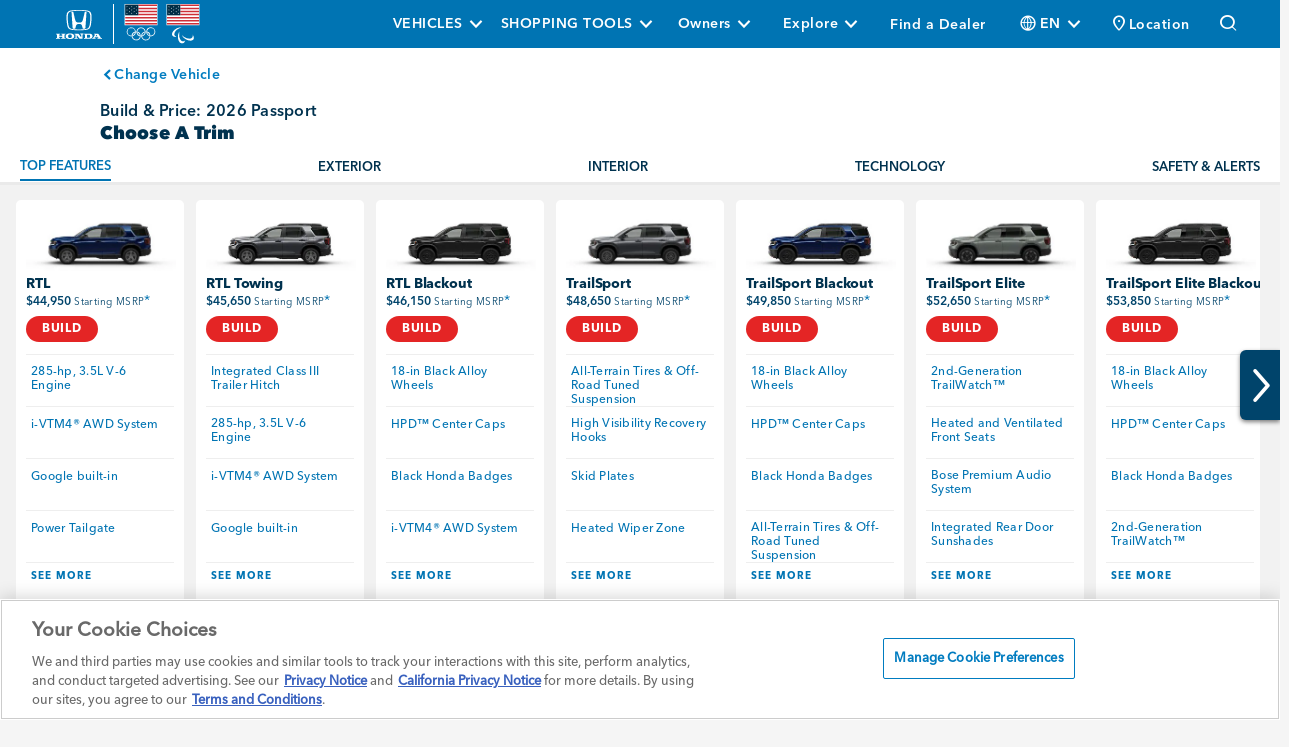

--- FILE ---
content_type: text/html; charset=utf-8
request_url: https://automobiles.honda.com/tools/build-and-price-trimwalk?modelseries=passport&modelyear=2026
body_size: 56756
content:








    <!DOCTYPE html>
    <html lang="en">
    <head>
        


    <script>
// akam-sw.js install script version 1.3.6
"serviceWorker"in navigator&&"find"in[]&&function(){var e=new Promise(function(e){"complete"===document.readyState||!1?e():(window.addEventListener("load",function(){e()}),setTimeout(function(){"complete"!==document.readyState&&e()},1e4))}),n=window.akamServiceWorkerInvoked,r="1.3.6";if(n)aka3pmLog("akam-setup already invoked");else{window.akamServiceWorkerInvoked=!0,window.aka3pmLog=function(){window.akamServiceWorkerDebug&&console.log.apply(console,arguments)};function o(e){(window.BOOMR_mq=window.BOOMR_mq||[]).push(["addVar",{"sm.sw.s":e,"sm.sw.v":r}])}var i="/akam-sw.js",a=new Map;navigator.serviceWorker.addEventListener("message",function(e){var n,r,o=e.data;if(o.isAka3pm)if(o.command){var i=(n=o.command,(r=a.get(n))&&r.length>0?r.shift():null);i&&i(e.data.response)}else if(o.commandToClient)switch(o.commandToClient){case"enableDebug":window.akamServiceWorkerDebug||(window.akamServiceWorkerDebug=!0,aka3pmLog("Setup script debug enabled via service worker message"),v());break;case"boomerangMQ":o.payload&&(window.BOOMR_mq=window.BOOMR_mq||[]).push(o.payload)}aka3pmLog("akam-sw message: "+JSON.stringify(e.data))});var t=function(e){return new Promise(function(n){var r,o;r=e.command,o=n,a.has(r)||a.set(r,[]),a.get(r).push(o),navigator.serviceWorker.controller&&(e.isAka3pm=!0,navigator.serviceWorker.controller.postMessage(e))})},c=function(e){return t({command:"navTiming",navTiming:e})},s=null,m={},d=function(){var e=i;return s&&(e+="?othersw="+encodeURIComponent(s)),function(e,n){return new Promise(function(r,i){aka3pmLog("Registering service worker with URL: "+e),navigator.serviceWorker.register(e,n).then(function(e){aka3pmLog("ServiceWorker registration successful with scope: ",e.scope),r(e),o(1)}).catch(function(e){aka3pmLog("ServiceWorker registration failed: ",e),o(0),i(e)})})}(e,m)},g=navigator.serviceWorker.__proto__.register;if(navigator.serviceWorker.__proto__.register=function(n,r){return n.includes(i)?g.call(this,n,r):(aka3pmLog("Overriding registration of service worker for: "+n),s=new URL(n,window.location.href),m=r,navigator.serviceWorker.controller?new Promise(function(n,r){var o=navigator.serviceWorker.controller.scriptURL;if(o.includes(i)){var a=encodeURIComponent(s);o.includes(a)?(aka3pmLog("Cancelling registration as we already integrate other SW: "+s),navigator.serviceWorker.getRegistration().then(function(e){n(e)})):e.then(function(){aka3pmLog("Unregistering existing 3pm service worker"),navigator.serviceWorker.getRegistration().then(function(e){e.unregister().then(function(){return d()}).then(function(e){n(e)}).catch(function(e){r(e)})})})}else aka3pmLog("Cancelling registration as we already have akam-sw.js installed"),navigator.serviceWorker.getRegistration().then(function(e){n(e)})}):g.call(this,n,r))},navigator.serviceWorker.controller){var u=navigator.serviceWorker.controller.scriptURL;u.includes("/akam-sw.js")||u.includes("/akam-sw-preprod.js")||u.includes("/threepm-sw.js")||(aka3pmLog("Detected existing service worker. Removing and re-adding inside akam-sw.js"),s=new URL(u,window.location.href),e.then(function(){navigator.serviceWorker.getRegistration().then(function(e){m={scope:e.scope},e.unregister(),d()})}))}else e.then(function(){window.akamServiceWorkerPreprod&&(i="/akam-sw-preprod.js"),d()});if(window.performance){var w=window.performance.timing,l=w.responseEnd-w.responseStart;c(l)}e.then(function(){t({command:"pageLoad"})});var k=!1;function v(){window.akamServiceWorkerDebug&&!k&&(k=!0,aka3pmLog("Initializing debug functions at window scope"),window.aka3pmInjectSwPolicy=function(e){return t({command:"updatePolicy",policy:e})},window.aka3pmDisableInjectedPolicy=function(){return t({command:"disableInjectedPolicy"})},window.aka3pmDeleteInjectedPolicy=function(){return t({command:"deleteInjectedPolicy"})},window.aka3pmGetStateAsync=function(){return t({command:"getState"})},window.aka3pmDumpState=function(){aka3pmGetStateAsync().then(function(e){aka3pmLog(JSON.stringify(e,null,"\t"))})},window.aka3pmInjectTiming=function(e){return c(e)},window.aka3pmUpdatePolicyFromNetwork=function(){return t({command:"pullPolicyFromNetwork"})})}v()}}();</script>
<script>
        var OneTrustC0002UserConsentMessage = "";
        var OneTrustC0003UserConsentMessage = "To view this map, please allow Functional Cookies.";
        var OneTrustC0004UserConsentMessage = "To watch this video, please allow Advertising Cookies.";
        var OneTrustOpenModalCTAText = "Manage Cookie Preferences";
        var UseNoCookiesBingMapsDomain = false;

        /**
         * This script proactively deletes old 'OptanonAlertBoxClosed' and 'OptanonConsent' cookies.
         * It addresses a production issue where a previous implementation set these cookies
         * with inconsistent or incorrect domain attributes, causing the OneTrust banner
         * to persist unnecessarily even after user preferences were confirmed.
         * By clearing these old cookies, it ensures a clean state for the current OneTrust
         * implementation to function correctly.
         */
        function deleteOldOneTrustCookies(targetDomain) {
            const cookies = ["OptanonAlertBoxClosed", "OptanonConsent"];
            const expiredDate = "Thu, 01 Jan 1970 00:00:01 GMT";

            const domainVariants = [
                targetDomain,
                `.${targetDomain}`
            ];

            cookies.forEach(cookieName => {
                domainVariants.forEach(domainVal => {
                    document.cookie = `${cookieName}=; path=/; domain=${domainVal}; expires=${expiredDate}; Secure; SameSite=None`;
                    document.cookie = `${cookieName}=; path=/; domain=${domainVal}; expires=${expiredDate};`;
                });
            });
        }

        deleteOldOneTrustCookies("automobiles.honda.com");
    </script>
        <!-- OneTrust Cookies Consent Notice end for automobiles.honda.com -->
        <script defer src="https://cdn.cookielaw.org/consent/01973c5f-4d6c-74a7-97d1-289c24ff48ac/otSDKStub.js" data-document-language="true" type="text/javascript" charset="UTF-8" data-domain-script="01973c5f-4d6c-74a7-97d1-289c24ff48ac" data-dlayer-name="dataLayerOneTrust"></script>
        <script>
            /**
             * This function is the OptanonWrapper, which handles consent management and script injection based on user preferences.
             */
            function OptanonWrapper() {
                if (typeof OptanonActiveGroups === 'undefined') return;

                /**
                 * Decodes a base64 encoded string.
                 */
                function decodeBase64(str) {
                    try {
                        return atob(str);
                    } catch (e) {
                        console.warn('Failed to decode base64 string:', str);
                        return null;
                    }
                }

                /**
                 * Handles the injection of scripts based on user consent.
                 */
                function handleScripts() {
                    const scriptsToProcess = document.querySelectorAll(
                        `script.my-optanon-managed:not([data-optanon-injected="true"])`
                    );

                    scriptsToProcess?.forEach(script => {
                        if (script.getAttribute('data-optanon-injected') === 'true') return;

                        const scriptCategoriesAttr = script.getAttribute('data-optanon-category');
                        if (!scriptCategoriesAttr) {
                            console.warn('Script missing data-optanon-category attribute:', script);
                            return;
                        }

                        const scriptCategories = scriptCategoriesAttr.split(',').map(cat => cat.trim());

                        const hasConsentForAnyCategory = scriptCategories.some(category =>
                            OptanonActiveGroups.includes(category)
                        );

                        if (!hasConsentForAnyCategory) return;

                        const scriptSrc = script.getAttribute('data-src');
                        const obfuscatedSrc = script.getAttribute('data-obfuscated-src');
                        const isInline = script.getAttribute('data-script-type') === 'inline';

                        let finalSrc = scriptSrc;
                        if (!finalSrc && obfuscatedSrc) {
                            finalSrc = decodeBase64(obfuscatedSrc);
                        }

                        if (finalSrc) {
                            const newScript = document.createElement('script');
                            newScript.type = 'text/javascript';
                            newScript.src = finalSrc;
                            newScript.defer = true;
                            document.head.appendChild(newScript);
                        } else if (isInline) {
                            const inlineScript = document.createElement('script');
                            inlineScript.type = 'text/javascript';
                            inlineScript.text = script.textContent;
                            document.head.appendChild(inlineScript);
                        }

                        script.setAttribute('data-optanon-injected', 'true');
                    });
                }

                /**
                 * Deletes the 'RT' cookie across all possible domains and paths.
                 */
                function deleteRTCookieEverywhere() {
                    var cookieName = 'RT';
                    var hostnameParts = location.hostname.split('.');
                    var pathParts = location.pathname.split('/');

                    for (let i = 0; i < hostnameParts.length - 1; i++) {
                        const domain = '.' + hostnameParts.slice(i).join('.');

                        for (let j = 0; j <= pathParts.length; j++) {
                            const path = '/' + pathParts.slice(1, j).join('/');

                            document.cookie = `${cookieName}=; domain=${domain}; path=${path}; expires=Thu, 01 Jan 1970 00:00:00 GMT;`;
                        }
                    }

                    const fallbackPaths = ['/', location.pathname];
                    fallbackPaths.forEach(p => {
                        document.cookie = `${cookieName}=; path=${p}; expires=Thu, 01 Jan 1970 00:00:00 GMT;`;
                    });

                    console.log('RT cookie deletion attempted across domains and paths');
                }

                /**
                 * Blocks unauthorized Boomerang iframes based on user consent.
                 */
                function blockUnauthorizedBoomerangIframes() {
                    const hasConsent = OptanonActiveGroups.includes('C0002');
                    if (hasConsent) return;

                    document.querySelectorAll('iframe').forEach(iframe => {
                        try {
                            const doc = iframe.contentDocument || iframe.contentWindow?.document;

                            if (doc) {
                                const scripts = doc.querySelectorAll('script[src*="boomerang"]');
                                if (scripts.length) {
                                    deleteRTCookieEverywhere();
                                    iframe.remove();
                                    console.warn('Boomerang iframe removed due to lack of C0002 consent.');
                                }
                            }
                        } catch (e) {
                            if (e.name === 'SecurityError') {
                                console.warn('Blocked access to cross-origin iframe (SecurityError):', iframe.src);
                            } else {
                                console.error('Error processing iframe:', iframe.src, e);
                            }
                        }
                    });
                }

                // Deletes cookies based on a OneTrust consent category and an array of cookie name patterns.
                function deleteCookiesByConsentAndPattern(consentCategory, cookieNamePatterns) {
                    const hasConsent = OptanonActiveGroups.includes(consentCategory);

                    if (!hasConsent) {
                        const allCookies = document.cookie.split(';');
                        allCookies.forEach(cookie => {
                            let trimmedCookie = cookie.trim();
                            const cookieName = trimmedCookie.split('=')[0];

                            // Check if the cookie name starts with any of the provided patterns
                            const matchesPattern = cookieNamePatterns.some(pattern =>
                                cookieName.startsWith(pattern)
                            );

                            if (matchesPattern) {
                                eraseCookie(cookieName, window.location.hostname);
                            }
                        });
                    }
                }

                // Manages the deletion of specific cookies based on their associated OneTrust consent categories.
                // This function applies the defined rules for C0002, C0003, and C0004.
                function manageConsentBasedCookieDeletion() {
                    deleteCookiesByConsentAndPattern('C0002', ['ADRUM', 'amp_', 's_fid', 's_sq']);
                    deleteCookiesByConsentAndPattern('C0003', ['_evga_', '_sfid_']);
                    deleteCookiesByConsentAndPattern('C0004', ['_ga_', '_rdt_', '_ScCbts', '_pin_unauth', 'floodlight', '_gat_gtag']);
                }

                // Initial execution
                blockUnauthorizedBoomerangIframes();
                manageConsentBasedCookieDeletion();
                handleScripts();

                // Watch future DOM mutations
                // Ensure the DOM is fully loaded before observing the body
                document.addEventListener('DOMContentLoaded', function () {
                    if (document.body) {
                        const observer = new MutationObserver(() => {
                            blockUnauthorizedBoomerangIframes();
                            manageConsentBasedCookieDeletion();
                            handleScripts();
                            delete_cookie();
                        });

                        observer.observe(document.body, { childList: true, subtree: true });
                    } else {
                        console.error("document.body is not available for MutationObserver.");
                    }
                });

                /**
                 *  HANDLE COOKIE START
                 *  This section deals with cookie management related to OneTrust.
                 */
                var now = new Date();
                now.setTime(now.getTime() + 1 * 3600 * 1000 * 24 * 365);
                delete_cookie();

                function delete_cookie() {
                    if (!getCookie('cleared-onetrust-cookies')) {
                        console.log("entered");
                        document.cookie = "OptanonAlertBoxClosed=; path=/; domain=.automobiles.honda.com; expires=Thu, 01 Jan 1970 00:00:01 GMT";
                        document.cookie = "OptanonConsent=; path=/; domain=.automobiles.honda.com; expires=Thu, 01 Jan 1970 00:00:01 GMT";
                        console.log("exit");
                    }

                    document.cookie = "cleared-onetrust-cookies=; path=/; domain=.automobiles.honda.com; expires=" + now;
                }

                function getCookie(cookieName) {
                    var value = '; ' + document.cookie;
                    var parts = value.split('; ' + cookieName + '=');
                    if (parts.length == 2) {
                        return true;
                    }
                }

                // Get initial OnetrustActiveGroups ids
                if (typeof OptanonWrapperCount == "undefined") {
                    otGetInitialGrps();
                }

                // Delete cookies
                otDeleteCookie(otIniGrps);

                // Assign OnetrustActiveGroups to custom variable
                function otGetInitialGrps() {
                    OptanonWrapperCount = '';
                    otIniGrps = OnetrustActiveGroups;
                    console.log("otGetInitialGrps", otIniGrps)
                }

                function otDeleteCookie(iniOptGrpId) {
                    if (!(typeof Optanon !== "undefined" &&
                        typeof Optanon.GetDomainData === "function" &&
                        Optanon.GetDomainData()?.Groups?.length)) {
                        console.warn("Optanon Groups data is not available, otDeleteCookie will not run");
                        return;
                    }

                    var otDomainGrps = JSON.parse(JSON.stringify(Optanon.GetDomainData().Groups));
                    var otDeletedGrpIds = otGetInactiveId(iniOptGrpId, OnetrustActiveGroups);

                    if (otDeletedGrpIds.length !== 0 && otDomainGrps.length !== 0) {
                        for (var i = 0; i < otDomainGrps.length; i++) {
                            // Check if CustomGroupId matches
                            if (otDomainGrps[i].CustomGroupId !== '' && otDeletedGrpIds.includes(otDomainGrps[i].CustomGroupId)) {
                                for (var j = 0; j < otDomainGrps[i].Cookies.length; j++) {
                                    console.log("otDeleteCookie", otDomainGrps[i].Cookies[j].Name)
                                    // Delete cookie
                                    eraseCookie(otDomainGrps[i].Cookies[j].Name, otDomainGrps[i].Cookies[j].Host);
                                }
                            }

                            // Check if Hostid matches
                            if (otDomainGrps[i].Hosts.length !== 0) {
                                for (let j = 0; j < otDomainGrps[i].Hosts.length; j++) {
                                    // Check if HostId presents in the deleted list and cookie array is not blank
                                    if (otDeletedGrpIds.includes(otDomainGrps[i].Hosts[j].HostId) && otDomainGrps[i].Hosts[j].Cookies.length !== 0) {
                                        for (var k = 0; k < otDomainGrps[i].Hosts[j].Cookies.length; k++) {
                                            // Delete cookie
                                            eraseCookie(otDomainGrps[i].Cookies[j].Name, otDomainGrps[i].Cookies[j].Host);
                                        }
                                    }
                                }
                            }
                        }
                    }

                    otGetInitialGrps(); // Reassign new group ids
                }

                // Get inactive ids
                function otGetInactiveId(customIniId, otActiveGrp) {
                    // Initial OnetrustActiveGroups
                    console.log("otGetInactiveId", customIniId)
                    customIniId = customIniId.split(",");
                    customIniId = customIniId.filter(Boolean);

                    // After action OnetrustActiveGroups
                    otActiveGrp = otActiveGrp.split(",");
                    otActiveGrp = otActiveGrp.filter(Boolean);

                    var result = [];
                    for (var i = 0; i < customIniId.length; i++) {
                        if (otActiveGrp.indexOf(customIniId[i]) <= -1) {
                            result.push(customIniId[i]);
                        }
                    }
                    return result;
                }

                // Delete cookie
                function eraseCookie(name, domainName) {
                    // Delete root path cookies
                    if (name == 'QSI_SI_xxx_intercept') {
                        name = 'QSI_SI_dmyfStDzwcs8YaW_intercept'
                    }

                    // domainName = window.location.hostname;
                    document.cookie = name + '=; Max-Age=-99999999; Path=/; Domain=' + domainName + ';';
                    document.cookie = name + '=; Max-Age=-99999999; Path=/; Domain=.honda.com;';
                    document.cookie = name + '=; Max-Age=-99999999; Path=/; Domain=.automobiles.honda.com;';
                    document.cookie = name + '=; Max-Age=-99999999; Path=/;';
                    document.cookie = name + '=; Max-Age=-99999999;';

                    // Delete LSO incase LSO being used, can be commented out.
                    localStorage.removeItem(name);

                    // Check for the current path of the page
                    pathArray = window.location.pathname.split('/');

                    // Loop through path hierarchy and delete potential cookies at each path
                    for (var i = 0; i < pathArray.length; i++) {
                        if (pathArray[i]) {
                            // Build the path string from the Path Array e.g /site/login
                            var currentPath = pathArray.slice(0, i + 1).join('/');
                            document.cookie = name + '=; Max-Age=-99999999; Path=' + currentPath + '; Domain=' + domainName + ';';
                            document.cookie = name + '=; Max-Age=-99999999; Path=' + currentPath + '; Domain=.honda.com;';
                            document.cookie = name + '=; Max-Age=-99999999; Path=' + currentPath + '; Domain=.automobiles.honda.com;';
                            document.cookie = name + '=; Max-Age=-99999999; Path=' + currentPath + ';';
                            // Maybe path has a trailing slash!
                            document.cookie = name + '=; Max-Age=-99999999; Path=' + currentPath + '/; Domain=' + domainName + ';';
                            document.cookie = name + '=; Max-Age=-99999999; Path=' + currentPath + '/; Domain=.honda.com;';
                            document.cookie = name + '=; Max-Age=-99999999; Path=' + currentPath + '/; Domain=.automobiles.honda.com;';
                            document.cookie = name + '=; Max-Age=-99999999; Path=' + currentPath + '/;';
                        }
                    }
                }
                /**
                 * HANDLE CLOOKIE END
                 */

                // Use OneTrust's OnConsentChanged event
                if (typeof window.OneTrust !== 'undefined' && typeof window.OneTrust.OnConsentChanged === 'function') {
                    window.OneTrust.OnConsentChanged(() => {
                        blockUnauthorizedBoomerangIframes();
                        manageConsentBasedCookieDeletion();
                        handleScripts();
                    });
                }
            }

            var intervalId = setInterval(function () {
                if (typeof window.OptanonWrapper === 'function') {
                    console.log('OptanonWrapper found, calling...');
                    OptanonWrapper();
                    clearInterval(intervalId); // Stops the polling
                } else {
                    console.log('Waiting for OptanonWrapper to be defined...');
                }
            }, 100); // Checks every 100 milliseconds
        </script>
        <!-- OneTrust Cookies Consent Notice end for automobiles.honda.com -->



            <script type="text/plain" class="my-optanon-managed" data-optanon-category="C0002" data-script-type="inline">
                var AppDynamicsKey = "AD-AAB-ADY-DCH";
                window['adrum-start-time'] = new Date().getTime();
                (function (config) {
                    config.appKey = AppDynamicsKey;
                    config.adrumExtUrlHttp = 'http://cdn.appdynamics.com';
                    config.adrumExtUrlHttps = 'https://cdn.appdynamics.com';
                    config.beaconUrlHttp = 'http://pdx-col.eum-appdynamics.com';
                    config.beaconUrlHttps = 'https://pdx-col.eum-appdynamics.com';
                    config.useHTTPSAlways = true;
                    config.xd = { enable: true };
                    config.resTiming = { bufSize: 200, clearResTimingOnBeaconSend: true };
                    config.maxUrlLength = 512;
                    config.enableCoreWebVitals = true;
                    config.enableSpeedIndex = true;
                })(window['adrum-config'] || (window['adrum-config'] = {}));
            </script>
            <script type="text/plain"
                    class="my-optanon-managed"
                    data-optanon-category="C0002"
                    data-obfuscated-src="aHR0cHM6Ly9jZG4uYXBwZHluYW1pY3MuY29tL2FkcnVtL2FkcnVtLTI0LjQuMC40NDU0Lmpz">
            </script>

        <meta http-equiv="Content-Type" content="text/html; charset=UTF-8" />
        <meta http-equiv="X-UA-Compatible" content="IE=Edge,chrome=1">

        <!-- Resource hints -->
        <link rel="preconnect" href="//assets.adobedtm.com" />
        <link rel="preconnect" href="//4114413.fls.doubleclick.net" />


        <link rel="dns-prefetch" href="//assets.adobedtm.com" />
        <link rel="dns-prefetch" href="//4114413.fls.doubleclick.net" />

        <link rel="preconnect" href="https://cdn.fonts.net">

        <!-- Preload fonts -->
        <link rel="preload" href="https://cdn.fonts.net/kit/8e90e8a9-3dd7-4678-af94-2d5cf5e63e0c/AvenirNext/AvenirNextDemi_normal_normal.woff2" as="font" type="font/woff2" crossorigin>
        <link rel="preload" href="https://cdn.fonts.net/kit/8e90e8a9-3dd7-4678-af94-2d5cf5e63e0c/AvenirNext/AvenirNextRegular_normal_normal.woff2" as="font" type="font/woff2" crossorigin>
        <link rel="preload" href="https://cdn.fonts.net/kit/8e90e8a9-3dd7-4678-af94-2d5cf5e63e0c/AvenirNext/AvenirNextMedium_normal_normal.woff2" as="font" type="font/woff2" crossorigin>
        <link rel="preload" href="https://cdn.fonts.net/kit/8e90e8a9-3dd7-4678-af94-2d5cf5e63e0c/AvenirNext/AvenirNextBold_normal_normal.woff2" as="font" type="font/woff2" crossorigin>
        <link rel="preload" href="https://cdn.fonts.net/kit/8e90e8a9-3dd7-4678-af94-2d5cf5e63e0c/8e90e8a9-3dd7-4678-af94-2d5cf5e63e0c.css" as="style" crossorigin>
        <link rel="stylesheet" href="https://cdn.fonts.net/kit/8e90e8a9-3dd7-4678-af94-2d5cf5e63e0c/8e90e8a9-3dd7-4678-af94-2d5cf5e63e0c.css" crossorigin>

        <!-- Preload hero images -->

        <meta name="viewport" content="width=device-width, initial-scale=1" />
                    <link rel="preload" href="/Areas/Honda_Automobiles/css/vendor.min.css" as="style" />
                    <link rel="stylesheet" href="/Areas/Honda_Automobiles/css/vendor.min.css" />
                    <link rel="preload" href="/Areas/Honda_Automobiles/css/styles.min.css" as="style" />
                    <link rel="stylesheet" href="/Areas/Honda_Automobiles/css/styles.min.css" />
                    <link rel="preload" href="/Areas/Honda_Automobiles/css/modules.min.css" as="style" />
                    <link rel="stylesheet" href="/Areas/Honda_Automobiles/css/modules.min.css" />
        
        



        <meta name="referrer" content="origin-when-cross-origin">

        <meta name="thumbnail" content="" />

        <meta property="og:type" content="website" />
        <meta property="og:title" content="" />
        <meta property="og:description" content="" />
        <meta property="og:url" content="https://automobiles.honda.com/tools/build-and-price-trimwalk" />
        <meta property="og:site_name" content="Honda Automobiles" />
        <meta property="og:image" content="" />
        <meta property="og:image:width" />
        <meta property="og:image:height" />

        <meta name="twitter:title" content="">
        <meta name="twitter:description" content="">
        <meta name="twitter:image" content="">
        <meta name="twitter:card" content="summary_large_image">
        <meta name="twitter:site" content="@honda">

        <link rel="shortcut icon" type="image/png" href="/Areas/Honda_Automobiles/img/Favicon_16.png" />
        <link rel="icon" type="image/png" href="/Areas/Honda_Automobiles/img/Favicon_32.png" sizes="32x32">
        <link rel="apple-touch-icon" sizes="32x32" href="/Areas/Honda_Automobiles/img/Favicon_32.png">
        <link rel="apple-touch-icon" href="/Areas/Honda_Automobiles/img/Favicon_60.png">
        <link rel="apple-touch-icon" sizes="76x76" href="/Areas/Honda_Automobiles/img/Favicon_76.png">
        <link rel="apple-touch-icon" sizes="120x120" href="/Areas/Honda_Automobiles/img/Favicon_120.png">
        <link rel="apple-touch-icon" sizes="152x152" href="/Areas/Honda_Automobiles/img/Favicon_152.png">
        <link rel="shortcut icon" type="image/x-icon" href="/favicon.ico">



        <link rel="canonical" href="https://automobiles.honda.com/tools/build-and-price-trimwalk?modelseries=passport&amp;modelyear=2026" />
        <link rel="alternate" href="https://automobiles.honda.com/tools/build-and-price-trimwalk?modelseries=passport&amp;modelyear=2026" hreflang="en-us">
        <link rel="alternate" href="https:///tools/build-and-price-trimwalk?modelseries=passport&amp;modelyear=2026" hreflang="zh-us">
        <link rel="alternate" href="https:///tools/build-and-price-trimwalk?modelseries=passport&amp;modelyear=2026" hreflang="es-us">

        <meta name="description" content="Use the Honda Build and Price tool to configure your own 2026 Passport. Explore options and determine the cost before visiting a dealership." />
        <title>Build &amp; Price Your 2026 Passport | Honda Configurator</title>




        <meta name="robots" content="INDEX, FOLLOW" />
        <meta name="googlebot" content="INDEX, FOLLOW" />
        <meta name="google-site-verification" content="izzxPUSjK_9AV9NgN9p7-Qo0lxmobJ8kL3cuz0DfhVo" />


            <!-- Adobe DTM -->
            <script type="text/plain"
                    class="my-optanon-managed"
                    data-optanon-category="C0002,C0003,C0004"
                    data-src="//assets.adobedtm.com/4d2629481466/df3926c1d015/launch-d729bac2fadc.min.js">
            </script>

        <!-- Evergage/SFI Beacon -->
        <script type="text/plain"
                class="my-optanon-managed"
                data-optanon-category="C0003"
                data-src="//cdn.evgnet.com/beacon/americanhonda/production_honda_automobiles/scripts/evergage.min.js"
                defer>
        </script>
    
<script>(window.BOOMR_mq=window.BOOMR_mq||[]).push(["addVar",{"rua.upush":"true","rua.cpush":"false","rua.upre":"true","rua.cpre":"true","rua.uprl":"false","rua.cprl":"false","rua.cprf":"false","rua.trans":"SJ-2652b6fc-71cf-4b75-a1fb-43ad0d9eee70","rua.cook":"true","rua.ims":"false","rua.ufprl":"true","rua.cfprl":"true","rua.isuxp":"false","rua.texp":"norulematch","rua.ceh":"false","rua.ueh":"false","rua.ieh.st":"0"}]);</script>
                              <script>!function(e){var n="https://s.go-mpulse.net/boomerang/";if("False"=="True")e.BOOMR_config=e.BOOMR_config||{},e.BOOMR_config.PageParams=e.BOOMR_config.PageParams||{},e.BOOMR_config.PageParams.pci=!0,n="https://s2.go-mpulse.net/boomerang/";if(window.BOOMR_API_key="88DDH-BYYGC-UBBFU-YMMLJ-K2WHX",function(){function e(){if(!o){var e=document.createElement("script");e.id="boomr-scr-as",e.src=window.BOOMR.url,e.async=!0,i.parentNode.appendChild(e),o=!0}}function t(e){o=!0;var n,t,a,r,d=document,O=window;if(window.BOOMR.snippetMethod=e?"if":"i",t=function(e,n){var t=d.createElement("script");t.id=n||"boomr-if-as",t.src=window.BOOMR.url,BOOMR_lstart=(new Date).getTime(),e=e||d.body,e.appendChild(t)},!window.addEventListener&&window.attachEvent&&navigator.userAgent.match(/MSIE [67]\./))return window.BOOMR.snippetMethod="s",void t(i.parentNode,"boomr-async");a=document.createElement("IFRAME"),a.src="about:blank",a.title="",a.role="presentation",a.loading="eager",r=(a.frameElement||a).style,r.width=0,r.height=0,r.border=0,r.display="none",i.parentNode.appendChild(a);try{O=a.contentWindow,d=O.document.open()}catch(_){n=document.domain,a.src="javascript:var d=document.open();d.domain='"+n+"';void(0);",O=a.contentWindow,d=O.document.open()}if(n)d._boomrl=function(){this.domain=n,t()},d.write("<bo"+"dy onload='document._boomrl();'>");else if(O._boomrl=function(){t()},O.addEventListener)O.addEventListener("load",O._boomrl,!1);else if(O.attachEvent)O.attachEvent("onload",O._boomrl);d.close()}function a(e){window.BOOMR_onload=e&&e.timeStamp||(new Date).getTime()}if(!window.BOOMR||!window.BOOMR.version&&!window.BOOMR.snippetExecuted){window.BOOMR=window.BOOMR||{},window.BOOMR.snippetStart=(new Date).getTime(),window.BOOMR.snippetExecuted=!0,window.BOOMR.snippetVersion=12,window.BOOMR.url=n+"88DDH-BYYGC-UBBFU-YMMLJ-K2WHX";var i=document.currentScript||document.getElementsByTagName("script")[0],o=!1,r=document.createElement("link");if(r.relList&&"function"==typeof r.relList.supports&&r.relList.supports("preload")&&"as"in r)window.BOOMR.snippetMethod="p",r.href=window.BOOMR.url,r.rel="preload",r.as="script",r.addEventListener("load",e),r.addEventListener("error",function(){t(!0)}),setTimeout(function(){if(!o)t(!0)},3e3),BOOMR_lstart=(new Date).getTime(),i.parentNode.appendChild(r);else t(!1);if(window.addEventListener)window.addEventListener("load",a,!1);else if(window.attachEvent)window.attachEvent("onload",a)}}(),"350".length>0)if(e&&"performance"in e&&e.performance&&"function"==typeof e.performance.setResourceTimingBufferSize)e.performance.setResourceTimingBufferSize(350);!function(){if(BOOMR=e.BOOMR||{},BOOMR.plugins=BOOMR.plugins||{},!BOOMR.plugins.AK){var n="true"=="true"?1:0,t="cookiepresent",a="clnqq3yxhuxgs2l4s2qq-f-e78c05ac8-clientnsv4-s.akamaihd.net",i="false"=="true"?2:1,o={"ak.v":"39","ak.cp":"25885","ak.ai":parseInt("361931",10),"ak.ol":"0","ak.cr":9,"ak.ipv":4,"ak.proto":"h2","ak.rid":"137feb49","ak.r":45721,"ak.a2":n,"ak.m":"dscx","ak.n":"essl","ak.bpcip":"18.219.8.0","ak.cport":52708,"ak.gh":"23.33.25.4","ak.quicv":"","ak.tlsv":"tls1.3","ak.0rtt":"","ak.0rtt.ed":"","ak.csrc":"-","ak.acc":"","ak.t":"1769772705","ak.ak":"hOBiQwZUYzCg5VSAfCLimQ==GL1o2cCqdLCbjIGR/2jyzErMaEBA0ov/66JXG0B8WZV+xxEw8SURHNO614bEOaj8q86qV34tVPcpQ+oE/siPyMXVNyrzYdNOt71kwEIAR/1uD5Uc3Fy6QnHev1IU20g3PLRSQob3rrjnLDSKJp61WaSIn1F/t5rN8tpFEDdJFmUvxXShuv0etMvt5teOXR9mkYzMAxFm+ZpflBc3k5YeHDmCU5w5eYnx7ohqE/+I51kO2+9sgpmCIOHrR3dvgtPc6fN+Y/NchHPiSFgRr15wCNAAulBSCgNeDHSu71SI/t9mrlEScvjxLrYDk0mThOwbzEs8GqMZuvdRrpcMvEex+b10FTwdcPedyFwywAumlkgVYe3f4qz2erm2/denWbnyatOPQip75alnHfV1rheGMPtmEpZgy/5VEsRbmesPnyg=","ak.pv":"411","ak.dpoabenc":"","ak.tf":i};if(""!==t)o["ak.ruds"]=t;var r={i:!1,av:function(n){var t="http.initiator";if(n&&(!n[t]||"spa_hard"===n[t]))o["ak.feo"]=void 0!==e.aFeoApplied?1:0,BOOMR.addVar(o)},rv:function(){var e=["ak.bpcip","ak.cport","ak.cr","ak.csrc","ak.gh","ak.ipv","ak.m","ak.n","ak.ol","ak.proto","ak.quicv","ak.tlsv","ak.0rtt","ak.0rtt.ed","ak.r","ak.acc","ak.t","ak.tf"];BOOMR.removeVar(e)}};BOOMR.plugins.AK={akVars:o,akDNSPreFetchDomain:a,init:function(){if(!r.i){var e=BOOMR.subscribe;e("before_beacon",r.av,null,null),e("onbeacon",r.rv,null,null),r.i=!0}return this},is_complete:function(){return!0}}}}()}(window);</script></head>
    <body class="  native-geolocation-mobile-on" data-ahm-overlays-theme="honda-theme">



        <!-- AR793 new css fieldname-->
        <div class="wrapper hrt   header-position  " >

            <!-- Load global alert banner here -->




    <div class="skip-navigation">
        <div class="skip-navigation-inner">
            <a href="#navEnd" id="skipnavlink" class="skip-nav m_cta is-on-light is-primary is-alt">
                Skip to Main Content
                <i class="mi-chevron-right" aria-hidden="true"></i>
            </a>
        </div>
    </div>
    <nav class="m_globalNav " aria-label="Site" role="navigation">
        <ul>
            <li class="olympics-logo-section">
                <a href="#navEnd" id="skipnavlink" class="skip-nav">Skip Navigation</a>
                <a class="nav-logo" aria-labelledby="autos-visit-title-header" href="/">
                    <svg id="Header_Honda_Logo-h" alt-text="Honda Autos Logo">
                        <title id="autos-visit-title-header">Visit Honda Automobiles homepage</title>
                        <use xmlns:xlink="http://www.w3.org/1999/xlink" xlink:href="#Honda_logo_header"></use>
                    </svg>
                </a>

                    <span class="logo-separator"></span>
                    <a class="nav-secondary-logo" target="_blank" aria-labelledby="autos-secondary-title-header" href="https://www.honda.com/teamusa">
                        <svg id="Olympics_logo_header-h" alt-text="Honda, Proud Partner of Team USA.">
                            <title id="autos-secondary-title-header">Honda, Proud Partner of Team USA.</title>
                            <use xmlns:xlink="http://www.w3.org/1999/xlink" xlink:href="#Olympics_logo_header"></use>
                        </svg>
                    </a>
            </li>

            <li class="hamburger">
                <div class="mobile-zip-row">
                    <a role="button" href tabindex="0" aria-label="Opens zipgate modal" class="zip-gate-modal-trigger force" data-item="zip-gate">
                        <span class="global-nav-zipcode"></span>
                        <i class="location-icon mi-drop-pin" aria-hidden="true"></i>
                    </a>
                </div>
                <button class="hamburger-trigger hamburger-icon" aria-label="Opens a Menu">
                    <span class="hamburger-bar top"></span>
                    <span class="hamburger-bar middle"></span>
                    <span class="hamburger-bar bottom"></span>
                </button>
            </li>

            <li class="secondary-nav sub-menu">
                <ul class="secondary-list">
                    <li class="main-button vehicles">
                        <div id="vehicles-subnav-heading" class="subnav-heading-2" role="heading" aria-level="2">
                            <button id="vehicles-nav-trigger">
                                <span>Vehicles</span>
                                <i class="mi-chevron-right" aria-hidden="true"></i>
                                <i class="mi-chevron-down" aria-hidden="true"></i>
                            </button>
                        </div>
                        

<div id="vehicles" class="sub-menu">
    <ul>
            <li class=>
                <div aria-level="3" role="heading">
                    <button id="cuvssuvs" data-attribute-link="">
                        <span data-attribute="7"> SUVs &amp; Crossovers </span>
                        <i class="mi-chevron-right" aria-hidden="true"></i>
                    </button>
                </div>
            </li>
            <li class=>
                <div aria-level="3" role="heading">
                    <button id="cars" data-attribute-link="">
                        <span data-attribute="9"> Cars </span>
                        <i class="mi-chevron-right" aria-hidden="true"></i>
                    </button>
                </div>
            </li>
            <li class=>
                <div aria-level="3" role="heading">
                    <button id="minivantruck" data-attribute-link="">
                        <span data-attribute="2"> Minivan &amp; Truck </span>
                        <i class="mi-chevron-right" aria-hidden="true"></i>
                    </button>
                </div>
            </li>
            <li class=>
                <div aria-level="3" role="heading">
                    <button id="environmental" data-attribute-link="">
                        <span data-attribute="7"> Hybrid &amp; Electric </span>
                        <i class="mi-chevron-right" aria-hidden="true"></i>
                    </button>
                </div>
            </li>
            <li class=>
                <div aria-level="3" role="heading">
                    <button id="2982B0D49D864ACCB0C1159CF38CD1E9" data-attribute-link="">
                        <span data-attribute="4"> Pre-owned </span>
                        <i class="mi-chevron-right" aria-hidden="true"></i>
                    </button>
                </div>
            </li>
            <li class=is-last>
                <div aria-level="3" role="heading">
                    <button id="future-vehicles" data-attribute-link="/future-cars">
                        <span data-attribute="0"> FUTURE </span>
                        <i class="mi-chevron-right" aria-hidden="true"></i>
                    </button>
                </div>
            </li>
                    <li class="is-additional">
                <div aria-level="3">
                    <button data-attribute-link="/tools/model-compare" class="additional">
                        <span>Compare Models</span>
                        <img src="/-/media/Honda-Automobiles/Tools/mvm/compare-icon.svg" aria-hidden="true">
                    </button>
                </div>
            </li>
    </ul>
</div>
<div class="flyout-vehicle-section" aria-labelledby="vehicles-subnav-heading">
    <div class="vehicle-section-overlay">
        <div class="vehicle-section clearfix">
            <div class="back-button">
                <div class="selectable-area" tabindex="-1" aria-hidden="true"></div>
                <div role="heading" aria-level="3">
                    <button aria-label="Back to menu">
                        <i class="mi-chevron-left" aria-hidden="true"></i>
                    </button>
                    <span></span>
                    <span>&nbsp;</span>
                </div>
            </div>
            <div class="vehicle-sort-section card-grid styleguide-v2">
                    <section data-category-id="cuvssuvs" class="vehicle-sort-main-container rzf-gry rzf-gry-accordion hide-header">
                        <div class="panel-container">
                            <div class="panel">
                                    <div class="vehicle-sort-sub-container no-subtitle">
                                        <div aria-level="4" role="heading" class="flyout-subnav-heading-4">
                                            <div>
                                                <div class="parent-category-name" aria-hidden="false">
                                                    SUVs &amp; Crossovers
                                                </div>
                                            </div>
                                        </div>
                                        <div class="cards clearfix">
                                                <article class="rzf-gry rzf-gry-card-tile card vehicle" data-attribute="hr-v:2026" data-track="vehicle-card">
                                                    <div class="subhead"><span class="label"></span></div>
                                                    <a class="overlay-link io-listener" href="/hr-v" aria-label="2026 Honda HR-V LX in Crystal Black Pearl side view"></a>
                                                    <div class="image">
                                                        <img src="/-/media/Honda-Automobiles/Vehicles/2026/HR-V/Non-VLP/Sort-Vehicle-Cards/MY26_HR-V_Global-Nav_Jelly.png?sc_lang=en&amp;hash=44449A2B560E3FAA4E972F4BEA83E74C" alt="2026 Honda HR-V LX in Crystal Black Pearl side view" loading="lazy">
                                                    </div>
                                                    <div class="vehicle-heading">HR-V</div>
                                                    <div class="rzf-gry-card-vehicle-info">
                                                        <div class="">
                                                            <span>$26,500</span>
                                                            <p>STARTING MSRP<a href="#" class="disclaimer-callout m_disclaimer is-on-light" aria-label="MSRP. Disclaimer, opens a dialog" data-track="cta-click" data-hrt-disclaimers-title="MSRP" data-hrt-disclaimers-content="MSRP excluding tax, license, registration, $1,450 destination charge, and accessories. Dealer prices may vary. MSRP does not include $455 charge for premium colors.">*</a></p>
                                                        </div>
                                                        <div>
                                                            <span>26/32</span>
                                                            <p>CITY/HWY MPG RTG<a href="#" class="disclaimer-callout m_disclaimer is-on-light" aria-label="Fuel-Economy Ratings. Disclaimer, opens a dialog" data-track="cta-click" data-hrt-disclaimers-title="Fuel-Economy Ratings" data-hrt-disclaimers-content="26 city/32 highway/28 combined mpg rating for 2WD trims. 25 city/30 highway/27 combined mpg rating for AWD trims. Based on 2026 EPA mileage ratings. Use for comparison purposes only. Your mileage will vary depending on how you drive and maintain your vehicle, driving conditions and other factors.">*</a></p>
                                                        </div>
                                                    </div>
                                                    <div class="rzf-gry-card-primary-ctas" style="padding-top: 12px;">
                                                            <a class="m_cta is-on-light io-listener is-primary is-alt" href="/hr-v" target="" aria-label="Explore the 2026 HR-V to learn more" data-attribute="" data-track="cta-explore">
                                                                EXPLORE
                                                            </a>
                                                                <a class="m_cta is-on-light is-primary is-alt" href="/tools/build-and-price-trimwalk?modelseries=hr-v&amp;modelyear=2026" target="" aria-label="Build the 2026 HR-V to learn more" data-attribute="" data-track="cta-build">
                                                                    BUILD
                                                                </a>
                                                    </div>
                                                </article>
                                                <article class="rzf-gry rzf-gry-card-tile card vehicle" data-attribute="cr-v:2026" data-track="vehicle-card">
                                                    <div class="subhead"><span class="label">HYBRID AVAILABLE</span></div>
                                                    <a class="overlay-link io-listener" href="/cr-v" aria-label="2026 Honda CR-V LX 2WD in Meteorite Gray Metallic"></a>
                                                    <div class="image">
                                                        <img src="/-/media/Honda-Automobiles/Vehicles/2026/CR-V/nonVLP/Global-Nav/MY26_CR-V_Petrol_BAP_Jelly.png?sc_lang=en&amp;hash=B900E81331740B1D78CB9C728B57481A" alt="2026 Honda CR-V LX 2WD in Meteorite Gray Metallic" loading="lazy">
                                                    </div>
                                                    <div class="vehicle-heading">CR-V</div>
                                                    <div class="rzf-gry-card-vehicle-info">
                                                        <div class="">
                                                            <span>$30,920</span>
                                                            <p>STARTING MSRP<a href="#" class="disclaimer-callout m_disclaimer is-on-light" aria-label="MSRP. Disclaimer, opens a dialog" data-track="cta-click" data-hrt-disclaimers-title="MSRP" data-hrt-disclaimers-content="MSRP excluding tax, license, registration, $1,450 destination charge, and accessories. Dealer prices may vary. MSRP does not include $455 charge for premium colors.">*</a></p>
                                                        </div>
                                                        <div>
                                                            <span>28/33</span>
                                                            <p>CITY/HWY MPG RTG<a href="#" class="disclaimer-callout m_disclaimer is-on-light" aria-label="Fuel-Economy Ratings. Disclaimer, opens a dialog" data-track="cta-click" data-hrt-disclaimers-title="Fuel-Economy Ratings" data-hrt-disclaimers-content="28 city/33 highway/30 combined mpg rating for 2WD LX, EX & EX-L trims. 27 city/31 highway/29 combined mpg rating for AWD LX, EX & EX-L trims. 43 city/36 highway/40 combined mpg rating for the 2WD Sport & Sport-L Hybrid trims. 40 city/34 highway/37 combined mpg rating for AWD Sport, Sport-L & Sport Touring Hybrid trims. 38 city/33 highway/35 combined mpg rating for TrailSport Hybrid AWD trim. Based on 2026 EPA mileage ratings. Use for comparison purposes only. Your mileage will vary depending on how you drive and maintain your vehicle, driving conditions, battery-pack age/condition (hybrid trims) and other factors.">*</a></p>
                                                        </div>
                                                    </div>
                                                    <div class="rzf-gry-card-primary-ctas" style="padding-top: 12px;">
                                                            <a class="m_cta is-on-light io-listener is-primary is-alt" href="/cr-v" target="" aria-label="Explore the 2026 CR-V to learn more" data-attribute="" data-track="cta-explore">
                                                                EXPLORE
                                                            </a>
                                                                <a class="m_cta is-on-light is-primary is-alt" href="/tools/build-and-price-trimwalk?modelseries=cr-v&amp;modelyear=2026" target="" aria-label="Build the 2026 CR-V to learn more" data-attribute="" data-track="cta-build">
                                                                    BUILD
                                                                </a>
                                                    </div>
                                                </article>
                                                <article class="rzf-gry rzf-gry-card-tile card vehicle" data-attribute="cr-v:2026" data-track="vehicle-card">
                                                    <div class="subhead"><span class="label"></span></div>
                                                    <a class="overlay-link io-listener" href="/cr-v?tw=hybrid#hybrid-upgrade" aria-label="2026 Honda CR-V Sport Hybrid 2WD in Solar Silver Metallic"></a>
                                                    <div class="image">
                                                        <img src="/-/media/Honda-Automobiles/Vehicles/2026/CR-V/nonVLP/Global-Nav/MY26_CR-V_Hybrid_BAP_Jelly.png?sc_lang=en&amp;hash=6120CB3643A5D2E8F7CB253EA97F56A5" alt="2026 Honda CR-V Sport Hybrid 2WD in Solar Silver Metallic" loading="lazy">
                                                    </div>
                                                    <div class="vehicle-heading">CR-V Hybrid</div>
                                                    <div class="rzf-gry-card-vehicle-info">
                                                        <div class="">
                                                            <span>$35,630</span>
                                                            <p>STARTING MSRP<a href="#" class="disclaimer-callout m_disclaimer is-on-light" aria-label="MSRP. Disclaimer, opens a dialog" data-track="cta-click" data-hrt-disclaimers-title="MSRP" data-hrt-disclaimers-content="MSRP excluding tax, license, registration, $1,450 destination charge, and accessories. Dealer prices may vary. MSRP does not include $455 charge for premium colors.">*</a> </p>
                                                        </div>
                                                        <div>
                                                            <span>43/36</span>
                                                            <p>CITY/HWY MPG RTG<a href="#" class="disclaimer-callout m_disclaimer is-on-light" aria-label="Fuel-Economy Ratings. Disclaimer, opens a dialog" data-track="cta-click" data-hrt-disclaimers-title="Fuel-Economy Ratings" data-hrt-disclaimers-content="28 city/33 highway/30 combined mpg rating for 2WD LX, EX & EX-L trims. 27 city/31 highway/29 combined mpg rating for AWD LX, EX & EX-L trims. 43 city/36 highway/40 combined mpg rating for the 2WD Sport & Sport-L Hybrid trims. 40 city/34 highway/37 combined mpg rating for AWD Sport, Sport-L & Sport Touring Hybrid trims. 38 city/33 highway/35 combined mpg rating for TrailSport Hybrid AWD trim. Based on 2026 EPA mileage ratings. Use for comparison purposes only. Your mileage will vary depending on how you drive and maintain your vehicle, driving conditions, battery-pack age/condition (hybrid trims) and other factors.">*</a></p>
                                                        </div>
                                                    </div>
                                                    <div class="rzf-gry-card-primary-ctas" style="padding-top: 12px;">
                                                            <a class="m_cta is-on-light io-listener is-primary is-alt" href="/cr-v?tw=hybrid#hybrid-upgrade" target="" aria-label="Explore the 2026 CR-V to learn more" data-attribute="" data-track="cta-explore">
                                                                EXPLORE
                                                            </a>
                                                                <a class="m_cta is-on-light is-primary is-alt" href="/tools/build-and-price-trimwalk?modelseries=cr-v&amp;modelyear=2026&amp;tw=hybrid" target="" aria-label="Build the 2026 CR-V to learn more" data-attribute="" data-track="cta-build">
                                                                    BUILD
                                                                </a>
                                                    </div>
                                                </article>
                                                <article class="rzf-gry rzf-gry-card-tile card vehicle" data-attribute="pilot:2026" data-track="vehicle-card">
                                                    <div class="subhead"><span class="label"></span></div>
                                                    <a class="overlay-link io-listener" href="/pilot" aria-label="Visit 2026 Honda Pilot to learn more"></a>
                                                    <div class="image">
                                                        <img src="/-/media/Honda-Automobiles/Vehicles/2026/Pilot/non-VLP/Global-Nav/MY26_Pilot_All_Vehicles_Jelly.png?sc_lang=en&amp;hash=ED32B97E7752B405A2E6B19D8EA37167" alt="Visit 2026 Honda Pilot to learn more" loading="lazy">
                                                    </div>
                                                    <div class="vehicle-heading">Pilot</div>
                                                    <div class="rzf-gry-card-vehicle-info">
                                                        <div class="">
                                                            <span>$42,195</span>
                                                            <p>STARTING MSRP<a href="#" class="disclaimer-callout m_disclaimer is-on-light" aria-label="MSRP. Disclaimer, opens a dialog" data-track="cta-click" data-hrt-disclaimers-title="MSRP" data-hrt-disclaimers-content="MSRP excluding tax, license, registration, $1,495 destination charge, and accessories. Dealer prices may vary. MSRP does not include $455 charge for premium colors.">*</a></p>
                                                        </div>
                                                        <div>
                                                            <span>19/27</span>
                                                            <p>CITY/HWY MPG RTG<a href="#" class="disclaimer-callout m_disclaimer is-on-light" aria-label="Fuel-Economy Ratings. Disclaimer, opens a dialog" data-track="cta-click" data-hrt-disclaimers-title="Fuel-Economy Ratings" data-hrt-disclaimers-content="19 city/27 highway/22 combined mpg rating for 2WD trims. 19 city/25 highway/21 combined mpg rating for non-TrailSport AWD trims. 18 city/23 highway/20 combined mpg rating for TrailSport. Based on 2026 EPA mileage ratings. Use for comparison purposes only. Your mileage will vary depending on how you drive and maintain your vehicle, driving conditions and other factors.">*</a></p>
                                                        </div>
                                                    </div>
                                                    <div class="rzf-gry-card-primary-ctas" style="padding-top: 12px;">
                                                            <a class="m_cta is-on-light io-listener is-primary is-alt" href="/pilot" target="" aria-label="Explore the 2026 Pilot to learn more" data-attribute="" data-track="cta-explore">
                                                                EXPLORE
                                                            </a>
                                                                <a class="m_cta is-on-light is-primary is-alt" href="/tools/build-and-price-trimwalk?modelseries=pilot&amp;modelyear=2026" target="" aria-label="Build the 2026 Pilot to learn more" data-attribute="" data-track="cta-build">
                                                                    BUILD
                                                                </a>
                                                    </div>
                                                </article>
                                                <article class="rzf-gry rzf-gry-card-tile card vehicle" data-attribute="passport:2026" data-track="vehicle-card">
                                                    <div class="subhead"><span class="label"></span></div>
                                                    <a class="overlay-link io-listener" href="/passport" aria-label="2026 Passport RTL in Obsidian Blue Pearl"></a>
                                                    <div class="image">
                                                        <img src="/-/media/Honda-Automobiles/Vehicles/2026/Passport/non-VLP/Global-Nav/MY26_PASSPORT_Global-Nav_Jelly.png?sc_lang=en&amp;hash=29977C61615E845227572C6974DCB5E3" alt="2026 Passport RTL in Obsidian Blue Pearl" loading="lazy">
                                                    </div>
                                                    <div class="vehicle-heading">Passport</div>
                                                    <div class="rzf-gry-card-vehicle-info">
                                                        <div class="">
                                                            <span>$44,950</span>
                                                            <p>STARTING MSRP<a href="#" class="disclaimer-callout m_disclaimer is-on-light" aria-label="MSRP. Disclaimer, opens a dialog" data-track="cta-click" data-hrt-disclaimers-title="MSRP" data-hrt-disclaimers-content="MSRP excluding tax, license, registration, $1,495 destination charge, and accessories. Dealer prices may vary. MSRP does not include $455 charge for premium colors.">*</a></p>
                                                        </div>
                                                        <div>
                                                            <span>19/25</span>
                                                            <p>CITY/HWY MPG RTG<a href="#" class="disclaimer-callout m_disclaimer is-on-light" aria-label="Fuel-Economy Ratings. Disclaimer, opens a dialog" data-track="cta-click" data-hrt-disclaimers-title="Fuel-Economy Ratings" data-hrt-disclaimers-content="19 city / 25 highway / 21 combined mpg rating for RTL trims. 18 city / 23 highway / 20 combined mpg rating for TrailSport and TrailSport Elite trims. Based on 2026 EPA mileage ratings. Use for comparison purposes only. Your mileage will vary depending on how you drive and maintain your vehicle, driving conditions and other factors.">*</a></p>
                                                        </div>
                                                    </div>
                                                    <div class="rzf-gry-card-primary-ctas" style="padding-top: 12px;">
                                                            <a class="m_cta is-on-light io-listener is-primary is-alt" href="/passport" target="" aria-label="Explore the 2026 Passport to learn more" data-attribute="" data-track="cta-explore">
                                                                EXPLORE
                                                            </a>
                                                                <a class="m_cta is-on-light is-primary is-alt" href="/tools/build-and-price-trimwalk?modelseries=passport&amp;modelyear=2026" target="" aria-label="Build the 2026 Passport to learn more" data-attribute="" data-track="cta-build">
                                                                    BUILD
                                                                </a>
                                                    </div>
                                                </article>
                                                <article class="rzf-gry rzf-gry-card-tile card vehicle" data-attribute="prologue:2025" data-track="vehicle-card">
                                                    <div class="subhead"><span class="label">ALL-ELECTRIC</span></div>
                                                    <a class="overlay-link io-listener" href="/prologue" aria-label="Visit 2026 Honda Prologue to learn more"></a>
                                                    <div class="image">
                                                        <img src="/-/media/Honda-Automobiles/Vehicles/2026/Prologue/Non-VLP/Global-Nav/MY26_Prologue_All_Vehicles_Jelly.png?sc_lang=en&amp;hash=92C1BA587831CB57D9FB4AABE934D45D" alt="Visit 2026 Honda Prologue to learn more" loading="lazy">
                                                    </div>
                                                    <div class="vehicle-heading">Prologue</div>
                                                    <div class="rzf-gry-card-vehicle-info">
                                                        <div class="">
                                                            <span>$47,400</span>
                                                            <p>STARTING MSRP<a href="#" class="disclaimer-callout m_disclaimer is-on-light" aria-label="MSRP. Disclaimer, opens a dialog" data-track="cta-click" data-hrt-disclaimers-title="MSRP" data-hrt-disclaimers-content="MSRP excluding tax, license, registration, $1,495 destination charge, and accessories. Dealer prices may vary. MSRP does not include $455 charge for premium colors.">*</a></p>
                                                        </div>
                                                        <div>
                                                            <span>308-mi</span>
                                                            <p>EPA RANGE RTG<a href="#" class="disclaimer-callout m_disclaimer is-on-light" aria-label="Range Rating . Disclaimer, opens a dialog" data-track="cta-click" data-hrt-disclaimers-title="Range Rating " data-hrt-disclaimers-content="308 mile EPA Range Rating for EX (FWD) and Touring (FWD).  294 mile EPA Range Rating for EX (AWD) and Touring (AWD).  283 mile EPA Range Rating for Elite (AWD).  Use for comparison purposes only. Actual range will vary based on several factors, including temperature, terrain, battery age & condition, loading, use and maintenance.">*</a></p>
                                                        </div>
                                                    </div>
                                                    <div class="rzf-gry-card-primary-ctas" style="padding-top: 12px;">
                                                            <a class="m_cta is-on-light io-listener is-primary is-alt" href="/prologue" target="" aria-label="Explore the 2026 Prologue to learn more" data-attribute="" data-track="cta-explore">
                                                                EXPLORE
                                                            </a>
                                                                <a class="m_cta is-on-light is-primary is-alt" href="/tools/build-and-price-trimwalk?modelseries=prologue&amp;modelyear=2026" target="" aria-label="Build the 2026 Prologue to learn more" data-attribute="" data-track="cta-build">
                                                                    BUILD
                                                                </a>
                                                    </div>
                                                </article>
                                                <article class="rzf-gry rzf-gry-card-tile card vehicle" data-attribute="cr-v-fcev:2026" data-track="vehicle-card">
                                                    <div class="subhead"><span class="label">FUEL CELL EV</span></div>
                                                    <a class="overlay-link io-listener" href="/cr-v-fcev" aria-label="2026 CR-V e:FCEV in Meteorite Gray, Profile View"></a>
                                                    <div class="image">
                                                        <img src="/-/media/Honda-Automobiles/Vehicles/2026/cr-v-fcev/nonVLP/Global-Nav/MY26_CR-V-FCEV_Global-Nav_Jelly.png?sc_lang=en&amp;hash=CB018392BE3080A5F18A74FEC0A5DC67" alt="2026 CR-V e:FCEV in Meteorite Gray, Profile View" loading="lazy">
                                                    </div>
                                                    <div class="vehicle-heading">CR-V e:FCEV</div>
                                                    <div class="rzf-gry-card-vehicle-info">
                                                        <div class="">
                                                            <span>$50,000</span>
                                                            <p>STARTING MSRP<a href="#" class="disclaimer-callout m_disclaimer is-on-light" aria-label="MSRP. Disclaimer, opens a dialog" data-track="cta-click" data-hrt-disclaimers-title="MSRP" data-hrt-disclaimers-content="MSRP excluding tax, license, registration, $1,450 destination charge, and accessories. Dealer prices may vary. MSRP does not include $455 charge for premium colors.">*</a></p>
                                                        </div>
                                                        <div>
                                                            <span>61/52</span>
                                                            <p>CITY/HWY MPGe RTG<a href="#" class="disclaimer-callout m_disclaimer is-on-light" aria-label="Fuel-Economy Ratings. Disclaimer, opens a dialog" data-track="cta-click" data-hrt-disclaimers-title="Fuel-Economy Ratings" data-hrt-disclaimers-content="61 city/52 highway/57 combined MPGe rating for CR-V e:FCEV. Based on 2026 EPA mileage ratings. Use for comparison purposes only. Your mileage will vary depending on how you drive and maintain your vehicle, driving conditions and other factors.">*</a></p>
                                                        </div>
                                                    </div>
                                                    <div class="rzf-gry-card-primary-ctas" style="padding-top: 12px;">
                                                            <a class="m_cta is-on-light io-listener is-primary is-alt" href="/cr-v-fcev" target="" aria-label="Explore the 2026 CR-V FCEV to learn more" data-attribute="" data-track="cta-explore">
                                                                EXPLORE
                                                            </a>
                                                                <a class="m_cta is-on-light is-primary is-alt" href="/tools/build-and-price-trimwalk?modelseries=cr-v-fcev&amp;modelyear=2026" target="" aria-label="Build the 2026 CR-V FCEV to learn more" data-attribute="" data-track="cta-build">
                                                                    BUILD
                                                                </a>
                                                    </div>
                                                </article>
                                        </div>
                                    </div>
                            </div>
                        </div>
                    </section>
                    <section data-category-id="cars" class="vehicle-sort-main-container rzf-gry rzf-gry-accordion hide-header">
                        <div class="panel-container">
                            <div class="panel">
                                    <div class="vehicle-sort-sub-container ">
                                        <div aria-level="4" role="heading" class="flyout-subnav-heading-4">
                                            <div>
                                                <div class="parent-category-name" aria-hidden="false">
                                                    Cars
                                                </div>
                                                    <span class="vehicle-type-headline">
                                                        sedans
                                                    </span>
                                            </div>
                                        </div>
                                        <div class="cards clearfix">
                                                <article class="rzf-gry rzf-gry-card-tile card vehicle" data-attribute="civicsedan:2026" data-track="vehicle-card">
                                                    <div class="subhead"><span class="label">HYBRID AVAILABLE</span></div>
                                                    <a class="overlay-link io-listener" href="/civic-sedan" aria-label="Visit 2026 Honda Civic Sedan to learn more"></a>
                                                    <div class="image">
                                                        <img src="/-/media/Honda-Automobiles/Vehicles/2026/civic-sedan/non-VLP/04-Nav/MY26_Civic_Sedan_Petrol_All_Vehicles_Jelly.png?sc_lang=en&amp;hash=810E32939995DC5CCE4E761601DCBF21" alt="Visit 2026 Honda Civic Sedan to learn more" loading="lazy">
                                                    </div>
                                                    <div class="vehicle-heading">Civic Sedan</div>
                                                    <div class="rzf-gry-card-vehicle-info">
                                                        <div class="">
                                                            <span>$24,695</span>
                                                            <p>STARTING MSRP<a href="#" class="disclaimer-callout m_disclaimer is-on-light" aria-label="MSRP. Disclaimer, opens a dialog" data-track="cta-click" data-hrt-disclaimers-title="MSRP" data-hrt-disclaimers-content="MSRP excluding tax, license, registration,  $1,195 destination charge, and accessories. Dealer prices may vary. MSRP does not include $455 charge for premium colors. ">*</a></p>
                                                        </div>
                                                        <div>
                                                            <span>32/41</span>
                                                            <p>CITY/HWY MPG RTG<a href="#" class="disclaimer-callout m_disclaimer is-on-light" aria-label="Fuel-Economy Ratings. Disclaimer, opens a dialog" data-track="cta-click" data-hrt-disclaimers-title="Fuel-Economy Ratings" data-hrt-disclaimers-content="32 city/41 highway/36 combined mpg rating for LX. 31 city/39 highway/34 combined mpg rating for Sport. 50 city/47 highway/49 combined mpg rating for Sport Hybrid and Sport Touring Hybrid. Based on 2026 EPA mileage ratings. Use for comparison purposes only. Your mileage will vary depending on how you drive and maintain your vehicle, driving conditions, battery-pack age/condition (hybrid trims) and other factors.">*</a></p>
                                                        </div>
                                                    </div>
                                                    <div class="rzf-gry-card-primary-ctas" style="padding-top: 12px;">
                                                            <a class="m_cta is-on-light io-listener is-primary is-alt" href="/civic-sedan" target="" aria-label="Explore the 2026 Civic Sedan to learn more" data-attribute="" data-track="cta-explore">
                                                                EXPLORE
                                                            </a>
                                                                <a class="m_cta is-on-light is-primary is-alt" href="/tools/build-and-price-trimwalk?modelseries=civic-sedan&amp;modelyear=2026" target="" aria-label="Build the 2026 Civic Sedan" data-attribute="" data-track="cta-build">
                                                                    BUILD
                                                                </a>
                                                    </div>
                                                </article>
                                                <article class="rzf-gry rzf-gry-card-tile card vehicle" data-attribute="accordsedan:2026" data-track="vehicle-card">
                                                    <div class="subhead"><span class="label">HYBRID AVAILABLE</span></div>
                                                    <a class="overlay-link io-listener" href="/accord-sedan" aria-label="Visit 2026 Honda Accord to learn more"></a>
                                                    <div class="image">
                                                        <img src="/-/media/Honda-Automobiles/Vehicles/2026/accord-sedan/Non-VLP/NAV/MY26_ACCORD_Global-Nav_Jelly.png?sc_lang=en&amp;hash=562B90C9DBA366E148ACD9A8C945D169" alt="Visit 2026 Honda Accord to learn more" loading="lazy">
                                                    </div>
                                                    <div class="vehicle-heading">Accord</div>
                                                    <div class="rzf-gry-card-vehicle-info">
                                                        <div class="">
                                                            <span>$28,395</span>
                                                            <p>STARTING MSRP<a href="#" class="disclaimer-callout m_disclaimer is-on-light" aria-label="MSRP. Disclaimer, opens a dialog" data-track="cta-click" data-hrt-disclaimers-title="MSRP" data-hrt-disclaimers-content="MSRP excluding tax, license, registration,  $1,195 destination charge, and accessories. Dealer prices may vary. MSRP does not include $455 charge for premium colors. ">*</a></p>
                                                        </div>
                                                        <div>
                                                            <span>29/37</span>
                                                            <p>CITY/HWY MPG RTG<a href="#" class="disclaimer-callout m_disclaimer is-on-light" aria-label="Fuel-Economy Ratings. Disclaimer, opens a dialog" data-track="cta-click" data-hrt-disclaimers-title="Fuel-Economy Ratings" data-hrt-disclaimers-content="29 city/37 highway/32 combined mpg rating for LX. 28 city/36 highway/31 combined mpg rating for SE. 46 city/41 highway/44 combined mpg rating for Sport, Sport-L, and Touring Hybrid trims. 51 city/44 highway/48 combined for EX-L Hybrid trim. Based on 2026 EPA mileage ratings. Use for comparison purposes only. Your mileage will vary depending on how you drive and maintain your vehicle, driving conditions, battery-pack age/condition (hybrid trims) and other factors.">*</a></p>
                                                        </div>
                                                    </div>
                                                    <div class="rzf-gry-card-primary-ctas" style="padding-top: 12px;">
                                                            <a class="m_cta is-on-light io-listener is-primary is-alt" href="/accord-sedan" target="" aria-label="Explore the 2026 Accord to learn more" data-attribute="" data-track="cta-explore">
                                                                EXPLORE
                                                            </a>
                                                                <a class="m_cta is-on-light is-primary is-alt" href="/tools/build-and-price-trimwalk?modelseries=accord-sedan&amp;modelyear=2026" target="" aria-label="Build the 2026 Accord to learn more" data-attribute="" data-track="cta-build">
                                                                    BUILD
                                                                </a>
                                                    </div>
                                                </article>
                                                <article class="rzf-gry rzf-gry-card-tile card vehicle" data-attribute="civicsedan:2026" data-track="vehicle-card">
                                                    <div class="subhead"><span class="label"></span></div>
                                                    <a class="overlay-link io-listener" href="/civic-sedan?tw=hybrid#features-hybrid" aria-label="Visit 2026 Honda Civic Sedan to learn more"></a>
                                                    <div class="image">
                                                        <img src="/-/media/Honda-Automobiles/Vehicles/2026/civic-sedan/non-VLP/04-Nav/MY26_Civic_Sedan_Hybrid_All_Vehicles_Jelly.png?sc_lang=en&amp;hash=7D6FE3BCC8344898BF5802DD1E75CD28" alt="Visit 2026 Honda Civic Sedan to learn more" loading="lazy">
                                                    </div>
                                                    <div class="vehicle-heading">Civic Sedan Hybrid</div>
                                                    <div class="rzf-gry-card-vehicle-info">
                                                        <div class="">
                                                            <span>$29,395</span>
                                                            <p>STARTING MSRP<a href="#" class="disclaimer-callout m_disclaimer is-on-light" aria-label="MSRP. Disclaimer, opens a dialog" data-track="cta-click" data-hrt-disclaimers-title="MSRP" data-hrt-disclaimers-content="MSRP excluding tax, license, registration,  $1,195 destination charge, and accessories. Dealer prices may vary. MSRP does not include $455 charge for premium colors. ">*</a></p>
                                                        </div>
                                                        <div>
                                                            <span>50/47</span>
                                                            <p>CITY/HWY MPG RTG<a href="#" class="disclaimer-callout m_disclaimer is-on-light" aria-label="Fuel-Economy Ratings. Disclaimer, opens a dialog" data-track="cta-click" data-hrt-disclaimers-title="Fuel-Economy Ratings" data-hrt-disclaimers-content="32 city/41 highway/36 combined mpg rating for LX. 31 city/39 highway/34 combined mpg rating for Sport. 50 city/47 highway/49 combined mpg rating for Sport Hybrid and Sport Touring Hybrid. Based on 2026 EPA mileage ratings. Use for comparison purposes only. Your mileage will vary depending on how you drive and maintain your vehicle, driving conditions, battery-pack age/condition (hybrid trims) and other factors.">*</a></p>
                                                        </div>
                                                    </div>
                                                    <div class="rzf-gry-card-primary-ctas" style="padding-top: 12px;">
                                                            <a class="m_cta is-on-light io-listener is-primary is-alt" href="/civic-sedan?tw=hybrid#features-hybrid" target="" aria-label="Explore the 2026 Civic Sedan to learn more" data-attribute="" data-track="cta-explore">
                                                                EXPLORE
                                                            </a>
                                                                <a class="m_cta is-on-light is-primary is-alt" href="/tools/build-and-price-trimwalk?modelseries=civic-sedan&amp;modelyear=2026&amp;tw=hybrid" target="" aria-label="Build the 2026 Civic Sedan" data-attribute="" data-track="cta-build">
                                                                    BUILD
                                                                </a>
                                                    </div>
                                                </article>
                                                <article class="rzf-gry rzf-gry-card-tile card vehicle" data-attribute="civicsisedan:2023" data-track="vehicle-card">
                                                    <div class="subhead"><span class="label"></span></div>
                                                    <a class="overlay-link io-listener" href="/civic-si-sedan" aria-label="Visit 2026 Honda Civic Si Sedan to learn more"></a>
                                                    <div class="image">
                                                        <img src="/-/media/Honda-Automobiles/Vehicles/2026/civic-si-sedan/non-VLP/Global-Nav/MY26_CIVIC-Si_Global-Nav_Jelly.png?sc_lang=en&amp;hash=53AEC670E7B0ED3F75704E8F6ADEEDE4" alt="Visit 2026 Honda Civic Si Sedan to learn more" loading="lazy">
                                                    </div>
                                                    <div class="vehicle-heading">Civic Si Sedan</div>
                                                    <div class="rzf-gry-card-vehicle-info">
                                                        <div class="">
                                                            <span>$31,495</span>
                                                            <p>STARTING MSRP<a href="#" class="disclaimer-callout m_disclaimer is-on-light" aria-label="MSRP. Disclaimer, opens a dialog" data-track="cta-click" data-hrt-disclaimers-title="MSRP" data-hrt-disclaimers-content="MSRP excluding tax, license, registration,  $1,195 destination charge, and accessories. Dealer prices may vary. MSRP does not include $455 charge for premium colors. ">*</a></p>
                                                        </div>
                                                        <div>
                                                            <span>27/37</span>
                                                            <p>CITY/HWY MPG RTG<a href="#" class="disclaimer-callout m_disclaimer is-on-light" aria-label="Fuel-Economy Ratings. Disclaimer, opens a dialog" data-track="cta-click" data-hrt-disclaimers-title="Fuel-Economy Ratings" data-hrt-disclaimers-content="27 city/37 highway/31 combined mpg rating. Based on 2026 EPA mileage ratings. Use for comparison purposes only. Your mileage will vary depending on how you drive and maintain your vehicle, driving conditions, and other factors.">*</a></p>
                                                        </div>
                                                    </div>
                                                    <div class="rzf-gry-card-primary-ctas" style="padding-top: 12px;">
                                                            <a class="m_cta is-on-light io-listener is-primary is-alt" href="/civic-si-sedan" target="" aria-label="Explore the 2026 Civic Si Sedan to learn more" data-attribute="" data-track="cta-explore">
                                                                EXPLORE
                                                            </a>
                                                                <a class="m_cta is-on-light is-primary is-alt" href="/tools/build-and-price-trimwalk?modelseries=civic-si-sedan&amp;modelyear=2026" target="" aria-label="Build the 2026 Civic Si Sedan" data-attribute="" data-track="cta-build">
                                                                    BUILD
                                                                </a>
                                                    </div>
                                                </article>
                                                <article class="rzf-gry rzf-gry-card-tile card vehicle" data-attribute="accordhybrid:2026" data-track="vehicle-card">
                                                    <div class="subhead"><span class="label"></span></div>
                                                    <a class="overlay-link io-listener" href="/accord-sedan?tw=hybrid#hybrid-upgrade" aria-label="Visit 2026 Honda Accord Hybrid to learn more"></a>
                                                    <div class="image">
                                                        <img src="/-/media/Honda-Automobiles/Vehicles/2026/accord-sedan/Non-VLP/NAV/MY26_ACCORD_Global-Nav_Hybrid_Jelly.png?sc_lang=en&amp;hash=76C5B0D363E477ACDB388C6E0C3F6C80" alt="Visit 2026 Honda Accord Hybrid to learn more" loading="lazy">
                                                    </div>
                                                    <div class="vehicle-heading">Accord Hybrid</div>
                                                    <div class="rzf-gry-card-vehicle-info">
                                                        <div class="">
                                                            <span>$33,795</span>
                                                            <p>STARTING MSRP<a href="#" class="disclaimer-callout m_disclaimer is-on-light" aria-label="MSRP. Disclaimer, opens a dialog" data-track="cta-click" data-hrt-disclaimers-title="MSRP" data-hrt-disclaimers-content="MSRP excluding tax, license, registration,  $1,195 destination charge, and accessories. Dealer prices may vary. MSRP does not include $455 charge for premium colors. ">*</a></p>
                                                        </div>
                                                        <div>
                                                            <span>46/41</span>
                                                            <p>CITY/HWY MPG RTG<a href="#" class="disclaimer-callout m_disclaimer is-on-light" aria-label="Fuel-Economy Ratings. Disclaimer, opens a dialog" data-track="cta-click" data-hrt-disclaimers-title="Fuel-Economy Ratings" data-hrt-disclaimers-content="29 city/37 highway/32 combined mpg rating for LX. 28 city/36 highway/31 combined mpg rating for SE. 46 city/41 highway/44 combined mpg rating for Sport, Sport-L, and Touring Hybrid trims. 51 city/44 highway/48 combined for EX-L Hybrid trim. Based on 2026 EPA mileage ratings. Use for comparison purposes only. Your mileage will vary depending on how you drive and maintain your vehicle, driving conditions, battery-pack age/condition (hybrid trims) and other factors.">*</a></p>
                                                        </div>
                                                    </div>
                                                    <div class="rzf-gry-card-primary-ctas" style="padding-top: 12px;">
                                                            <a class="m_cta is-on-light io-listener is-primary is-alt" href="/accord-sedan?tw=hybrid#hybrid-upgrade" target="" aria-label="Explore the 2026 Accord Hybrid to learn more" data-attribute="" data-track="cta-explore">
                                                                EXPLORE
                                                            </a>
                                                                <a class="m_cta is-on-light is-primary is-alt" href="/tools/build-and-price-trimwalk?modelseries=accord-sedan&amp;modelyear=2026&amp;tw=hybrid" target="" aria-label="Build the 2026 Accord Hybrid to learn more" data-attribute="" data-track="cta-build">
                                                                    BUILD
                                                                </a>
                                                    </div>
                                                </article>
                                        </div>
                                    </div>
                                    <div class="vehicle-sort-sub-container ">
                                        <div aria-level="4" role="heading" class="flyout-subnav-heading-4">
                                            <div>
                                                <div class="parent-category-name" aria-hidden="false">
                                                    Cars
                                                </div>
                                                    <span class="vehicle-type-headline">
                                                        hatchbacks
                                                    </span>
                                            </div>
                                        </div>
                                        <div class="cards clearfix">
                                                <article class="rzf-gry rzf-gry-card-tile card vehicle" data-attribute="civichatchback:2022" data-track="vehicle-card">
                                                    <div class="subhead"><span class="label">HYBRID AVAILABLE</span></div>
                                                    <a class="overlay-link io-listener" href="/civic-hatchback" aria-label="Visit 2026 Honda Civic Hatchback to learn more"></a>
                                                    <div class="image">
                                                        <img src="/-/media/Honda-Automobiles/Vehicles/2026/civic-hatchback/Non-VLP/Global-Nav/All-Vehicles/MY26_CIVIC-HATCHBACK_All_Vehicles_Jelly.png?sc_lang=en&amp;hash=4B5A4E31F6036B0DCEC63C670D0ACE3F" alt="Visit 2026 Honda Civic Hatchback to learn more" loading="lazy">
                                                    </div>
                                                    <div class="vehicle-heading">Civic Hatchback</div>
                                                    <div class="rzf-gry-card-vehicle-info">
                                                        <div class="">
                                                            <span>$27,895</span>
                                                            <p>STARTING MSRP<a href="#" class="disclaimer-callout m_disclaimer is-on-light" aria-label="MSRP. Disclaimer, opens a dialog" data-track="cta-click" data-hrt-disclaimers-title="MSRP" data-hrt-disclaimers-content="MSRP excluding tax, license, registration,  $1,195 destination charge, and accessories. Dealer prices may vary. MSRP does not include $455 charge for premium colors. ">*</a></p>
                                                        </div>
                                                        <div>
                                                            <span>30/38</span>
                                                            <p>CITY/HWY MPG RTG<a href="#" class="disclaimer-callout m_disclaimer is-on-light" aria-label="Fuel-Economy Ratings. Disclaimer, opens a dialog" data-track="cta-click" data-hrt-disclaimers-title="Fuel-Economy Ratings" data-hrt-disclaimers-content="30 city/38 highway/34 combined mpg rating for Sport; 50 city/45 highway/48 combined mpg rating for Sport and Sport Touring FHEV. Based on 2026 EPA mileage ratings. Use for comparison purposes only. Your mileage will vary depending on how you drive and maintain your vehicle, driving conditions and other factors.">*</a></p>
                                                        </div>
                                                    </div>
                                                    <div class="rzf-gry-card-primary-ctas" style="padding-top: 12px;">
                                                            <a class="m_cta is-on-light io-listener is-primary is-alt" href="/civic-hatchback" target="" aria-label="Explore the 2026 Civic Hatchback to learn more" data-attribute="" data-track="cta-explore">
                                                                EXPLORE
                                                            </a>
                                                                <a class="m_cta is-on-light is-primary is-alt" href="/tools/build-and-price-trimwalk?modelseries=civic-hatchback&amp;modelyear=2026" target="" aria-label="Build the 2026 Civic Hatchback to learn more" data-attribute="" data-track="cta-build">
                                                                    BUILD
                                                                </a>
                                                    </div>
                                                </article>
                                                <article class="rzf-gry rzf-gry-card-tile card vehicle" data-attribute="civichatchback:2022" data-track="vehicle-card">
                                                    <div class="subhead"><span class="label"></span></div>
                                                    <a class="overlay-link io-listener" href="/civic-hatchback?tw=hybrid#features-hybrid" aria-label="Visit 2026 Honda Civic Hatchback to learn more"></a>
                                                    <div class="image">
                                                        <img src="/-/media/Honda-Automobiles/Vehicles/2026/civic-hatchback/Non-VLP/Global-Nav/All-Vehicles/MY26_CIVIC-HATCHBACK_Hybrid_All_Vehicles_Jelly.png?sc_lang=en&amp;hash=70724828320CB5DECC6E37B43A8EB7EB" alt="Visit 2026 Honda Civic Hatchback to learn more" loading="lazy">
                                                    </div>
                                                    <div class="vehicle-heading">Civic Hatchback Hybrid</div>
                                                    <div class="rzf-gry-card-vehicle-info">
                                                        <div class="">
                                                            <span>$30,595</span>
                                                            <p>STARTING MSRP<a href="#" class="disclaimer-callout m_disclaimer is-on-light" aria-label="MSRP. Disclaimer, opens a dialog" data-track="cta-click" data-hrt-disclaimers-title="MSRP" data-hrt-disclaimers-content="MSRP excluding tax, license, registration,  $1,195 destination charge, and accessories. Dealer prices may vary. MSRP does not include $455 charge for premium colors. ">*</a></p>
                                                        </div>
                                                        <div>
                                                            <span>50/45</span>
                                                            <p>CITY/HWY MPG RTG<a href="#" class="disclaimer-callout m_disclaimer is-on-light" aria-label="Fuel-Economy Ratings. Disclaimer, opens a dialog" data-track="cta-click" data-hrt-disclaimers-title="Fuel-Economy Ratings" data-hrt-disclaimers-content="30 city/38 highway/34 combined mpg rating for Sport; 50 city/45 highway/48 combined mpg rating for Sport and Sport Touring FHEV. Based on 2026 EPA mileage ratings. Use for comparison purposes only. Your mileage will vary depending on how you drive and maintain your vehicle, driving conditions and other factors.">*</a></p>
                                                        </div>
                                                    </div>
                                                    <div class="rzf-gry-card-primary-ctas" style="padding-top: 12px;">
                                                            <a class="m_cta is-on-light io-listener is-primary is-alt" href="/civic-hatchback?tw=hybrid#features-hybrid" target="" aria-label="Explore the 2026 Civic Hatchback to learn more" data-attribute="" data-track="cta-explore">
                                                                EXPLORE
                                                            </a>
                                                                <a class="m_cta is-on-light is-primary is-alt" href="/tools/build-and-price-trimwalk?modelseries=civic-hatchback&amp;modelyear=2026&amp;tw=hybrid" target="" aria-label="Build the 2026 Civic Hatchback to learn more" data-attribute="" data-track="cta-build">
                                                                    BUILD
                                                                </a>
                                                    </div>
                                                </article>
                                                <article class="rzf-gry rzf-gry-card-tile card vehicle" data-attribute="prelude:2026" data-track="vehicle-card">
                                                    <div class="subhead"><span class="label"></span></div>
                                                    <a class="overlay-link io-listener" href="/prelude" aria-label="Visit 2026 Honda Prologue to learn more"></a>
                                                    <div class="image">
                                                        <img src="/-/media/Honda-Automobiles/Vehicles/2026/Prelude/Non-VLP/NAV/2026_Prelude_Vehicle_Selector.png?sc_lang=en&amp;hash=82AD9F8CF4BF50870CF90A163C312F69" alt="Visit 2026 Honda Prologue to learn more" loading="lazy">
                                                    </div>
                                                    <div class="vehicle-heading">Prelude Hybrid</div>
                                                    <div class="rzf-gry-card-vehicle-info">
                                                        <div class="">
                                                            <span>$42,000</span>
                                                            <p>STARTING MSRP<a href="#" class="disclaimer-callout m_disclaimer is-on-light" aria-label="MSRP. Disclaimer, opens a dialog" data-track="cta-click" data-hrt-disclaimers-title="MSRP" data-hrt-disclaimers-content="MSRP excluding tax, license, registration, $1,195 destination charge, and accessories. Dealer prices may vary. MSRP does not include $455 or $655 charge for premium colors. ">*</a></p>
                                                        </div>
                                                        <div>
                                                            <span>46/41</span>
                                                            <p>CITY/HWY MPG RTG<a href="#" class="disclaimer-callout m_disclaimer is-on-light" aria-label="Fuel-Economy Ratings. Disclaimer, opens a dialog" data-track="cta-click" data-hrt-disclaimers-title="Fuel-Economy Ratings" data-hrt-disclaimers-content="46 city/41 highway/44 combined mpg rating. Based on 2026 EPA mileage ratings. Use for comparison purposes only. Your mileage will vary depending on how you drive and maintain your vehicle, driving conditions and other factors.">*</a></p>
                                                        </div>
                                                    </div>
                                                    <div class="rzf-gry-card-primary-ctas" style="padding-top: 12px;">
                                                            <a class="m_cta is-on-light io-listener is-primary is-alt" href="/prelude" target="" aria-label="Explore the 2026 Prelude to learn more" data-attribute="" data-track="cta-explore">
                                                                EXPLORE
                                                            </a>
                                                                <a class="m_cta is-on-light is-primary is-alt" href="/tools/build-and-price-trimwalk?modelseries=prelude&amp;modelyear=2026" target="" aria-label="Build the 2026 Prelude to learn more" data-attribute="" data-track="cta-build">
                                                                    BUILD
                                                                </a>
                                                    </div>
                                                </article>
                                                <article class="rzf-gry rzf-gry-card-tile card vehicle" data-attribute="civictyper:2021" data-track="vehicle-card">
                                                    <div class="subhead"><span class="label"></span></div>
                                                    <a class="overlay-link io-listener" href="/civic-type-r" aria-label="Visit 2025 Honda Civic Type R to learn more"></a>
                                                    <div class="image">
                                                        <img src="/-/media/Honda-Automobiles/Vehicles/2025/civic-type-r/non-VLP/Global-Nav--Inventory/MY25-Civic-Type-R-non-VLP-nav-2x.png" alt="Visit 2025 Honda Civic Type R to learn more" loading="lazy">
                                                    </div>
                                                    <div class="vehicle-heading">Civic Type R</div>
                                                    <div class="rzf-gry-card-vehicle-info">
                                                        <div class="">
                                                            <span>$45,895</span>
                                                            <p>STARTING MSRP<a href="#" class="disclaimer-callout m_disclaimer is-on-light" aria-label="MSRP. Disclaimer, opens a dialog" data-track="cta-click" data-hrt-disclaimers-title="MSRP" data-hrt-disclaimers-content="MSRP excluding tax, license, registration,  $1,195 destination charge, and accessories. Dealer prices may vary. MSRP does not include $455 charge for premium colors. ">*</a></p>
                                                        </div>
                                                        <div>
                                                            <span>22/28</span>
                                                            <p>CITY/HWY MPG RTG<a href="#" class="disclaimer-callout m_disclaimer is-on-light" aria-label="Fuel-Economy Ratings. Disclaimer, opens a dialog" data-track="cta-click" data-hrt-disclaimers-title="Fuel-Economy Ratings" data-hrt-disclaimers-content="22 city/28 highway/24 combined mpg rating. Based on 2025 EPA mileage ratings. Use for comparison purposes only. Your mileage will vary depending on how you drive and maintain your vehicle, driving conditions and other factors.

">*</a></p>
                                                        </div>
                                                    </div>
                                                    <div class="rzf-gry-card-primary-ctas" style="padding-top: 12px;">
                                                            <a class="m_cta is-on-light io-listener is-primary is-alt" href="/civic-type-r" target="" aria-label="Explore the 2025 Civic Type R to learn more" data-attribute="" data-track="cta-explore">
                                                                EXPLORE
                                                            </a>
                                                                <a class="m_cta is-on-light is-primary is-alt" href="/tools/build-and-price-trimwalk?fromvlp=1&amp;modelseries=civic-type-r&amp;modelyear=2025" target="" aria-label="Build the 2025 Civic Type R to learn more" data-attribute="" data-track="cta-build">
                                                                    BUILD
                                                                </a>
                                                    </div>
                                                </article>
                                        </div>
                                    </div>
                            </div>
                        </div>
                    </section>
                    <section data-category-id="minivantruck" class="vehicle-sort-main-container rzf-gry rzf-gry-accordion hide-header">
                        <div class="panel-container">
                            <div class="panel">
                                    <div class="vehicle-sort-sub-container no-subtitle">
                                        <div aria-level="4" role="heading" class="flyout-subnav-heading-4">
                                            <div>
                                                <div class="parent-category-name" aria-hidden="false">
                                                    Minivan &amp; Truck
                                                </div>
                                            </div>
                                        </div>
                                        <div class="cards clearfix">
                                                <article class="rzf-gry rzf-gry-card-tile card vehicle" data-attribute="ridgeline:2026" data-track="vehicle-card">
                                                    <div class="subhead"><span class="label"></span></div>
                                                    <a class="overlay-link io-listener" href="/ridgeline" aria-label="Visit 2026 Honda Ridgeline to learn more"></a>
                                                    <div class="image">
                                                        <img src="/-/media/Honda-Automobiles/Vehicles/2026/ridgeline/non-VLP/Nav/MY26_Ridgeline_Global-Nav_Jelly.png?sc_lang=en&amp;hash=DF902E7F750E6CEBE460307E07426728" alt="Visit 2026 Honda Ridgeline to learn more" loading="lazy">
                                                    </div>
                                                    <div class="vehicle-heading">Ridgeline</div>
                                                    <div class="rzf-gry-card-vehicle-info">
                                                        <div class="">
                                                            <span>$40,795</span>
                                                            <p>STARTING MSRP<a href="#" class="disclaimer-callout m_disclaimer is-on-light" aria-label="MSRP. Disclaimer, opens a dialog" data-track="cta-click" data-hrt-disclaimers-title="MSRP" data-hrt-disclaimers-content="MSRP excluding tax, license, registration, $1,495 destination charge, and accessories. Dealer prices may vary. MSRP does not include $455 charge for premium colors.">*</a></p>
                                                        </div>
                                                        <div>
                                                            <span>18/24</span>
                                                            <p>CITY/HWY MPG RTG<a href="#" class="disclaimer-callout m_disclaimer is-on-light" aria-label="Fuel-Economy Ratings. Disclaimer, opens a dialog" data-track="cta-click" data-hrt-disclaimers-title="Fuel-Economy Ratings" data-hrt-disclaimers-content="18 city/24 highway/21 combined mpg rating for Sport, RTL & Black Edition trims. 18 city/23 highway/20 combined mpg rating for TrailSport trims. Based on 2026 EPA mileage ratings. Use for comparison purposes only. Your mileage will vary depending on how you drive and maintain your vehicle, driving conditions and other factors.">*</a></p>
                                                        </div>
                                                    </div>
                                                    <div class="rzf-gry-card-primary-ctas" style="padding-top: 12px;">
                                                            <a class="m_cta is-on-light io-listener is-primary is-alt" href="/ridgeline" target="" aria-label="Explore the 2026 Ridgeline to learn more" data-attribute="" data-track="cta-explore">
                                                                EXPLORE
                                                            </a>
                                                                <a class="m_cta is-on-light is-primary is-alt" href="/tools/build-and-price-trimwalk?modelseries=ridgeline&amp;modelyear=2026" target="" aria-label="Build the 2026 Ridgeline to learn more" data-attribute="" data-track="cta-build">
                                                                    BUILD
                                                                </a>
                                                    </div>
                                                </article>
                                                <article class="rzf-gry rzf-gry-card-tile card vehicle" data-attribute="odyssey:2023" data-track="vehicle-card">
                                                    <div class="subhead"><span class="label"></span></div>
                                                    <a class="overlay-link io-listener" href="/odyssey" aria-label="Driver-side profile view of the 2026 Honda Odyssey EX in Modern Steel Metallic."></a>
                                                    <div class="image">
                                                        <img src="/-/media/Honda-Automobiles/Vehicles/2026/Odyssey/Non-VLP/Sort-Vehicle-Cards/MY26_Honda_Odyssey_Global_Nav_Jelly.png?sc_lang=en&amp;hash=FD3E8FA1BF6651DA09B3BFB4AE31DE67" alt="Driver-side profile view of the 2026 Honda Odyssey EX in Modern Steel Metallic." loading="lazy">
                                                    </div>
                                                    <div class="vehicle-heading">Odyssey</div>
                                                    <div class="rzf-gry-card-vehicle-info">
                                                        <div class="">
                                                            <span>$42,795</span>
                                                            <p>STARTING MSRP<a href="#" class="disclaimer-callout m_disclaimer is-on-light" aria-label="MSRP. Disclaimer, opens a dialog" data-track="cta-click" data-hrt-disclaimers-title="MSRP" data-hrt-disclaimers-content="MSRP excluding tax, license, registration, $1,495 destination charge, and accessories. Dealer prices may vary. MSRP does not include $455 charge for premium colors.">*</a></p>
                                                        </div>
                                                        <div>
                                                            <span>19/28</span>
                                                            <p>CITY/HWY MPG RTG<a href="#" class="disclaimer-callout m_disclaimer is-on-light" aria-label="Fuel-Economy Ratings. Disclaimer, opens a dialog" data-track="cta-click" data-hrt-disclaimers-title="Fuel-Economy Ratings" data-hrt-disclaimers-content="19 city/28 highway/22 combined mpg rating. Based on 2026 EPA mileage ratings. Use for comparison purposes only. Your mileage will vary depending on how you drive and maintain your vehicle, driving conditions and other factors.">*</a></p>
                                                        </div>
                                                    </div>
                                                    <div class="rzf-gry-card-primary-ctas" style="padding-top: 12px;">
                                                            <a class="m_cta is-on-light io-listener is-primary is-alt" href="/odyssey" target="" aria-label="Explore the 2026 Odyssey to learn more" data-attribute="" data-track="cta-explore">
                                                                EXPLORE
                                                            </a>
                                                                <a class="m_cta is-on-light is-primary is-alt" href="/tools/build-and-price-trimwalk?modelseries=odyssey&amp;modelyear=2026" target="" aria-label="Build the 2026 Odyssey to learn more" data-attribute="" data-track="cta-build">
                                                                    BUILD
                                                                </a>
                                                    </div>
                                                </article>
                                        </div>
                                    </div>
                            </div>
                        </div>
                    </section>
                    <section data-category-id="environmental" class="vehicle-sort-main-container rzf-gry rzf-gry-accordion hide-header">
                        <div class="panel-container">
                            <div class="panel">
                                    <div class="vehicle-sort-sub-container no-subtitle">
                                        <div aria-level="4" role="heading" class="flyout-subnav-heading-4">
                                            <div>
                                                <div class="parent-category-name" aria-hidden="false">
                                                    Hybrid &amp; Electric
                                                </div>
                                            </div>
                                        </div>
                                        <div class="cards clearfix">
                                                <article class="rzf-gry rzf-gry-card-tile card vehicle" data-attribute="civicsedan:2026" data-track="vehicle-card">
                                                    <div class="subhead"><span class="label"></span></div>
                                                    <a class="overlay-link io-listener" href="/civic-sedan?tw=hybrid#features-hybrid" aria-label="Visit 2026 Honda Civic Sedan to learn more"></a>
                                                    <div class="image">
                                                        <img src="/-/media/Honda-Automobiles/Vehicles/2026/civic-sedan/non-VLP/04-Nav/MY26_Civic_Sedan_Hybrid_All_Vehicles_Jelly.png?sc_lang=en&amp;hash=7D6FE3BCC8344898BF5802DD1E75CD28" alt="Visit 2026 Honda Civic Sedan to learn more" loading="lazy">
                                                    </div>
                                                    <div class="vehicle-heading">Civic Sedan Hybrid</div>
                                                    <div class="rzf-gry-card-vehicle-info">
                                                        <div class="">
                                                            <span>$29,395</span>
                                                            <p>STARTING MSRP<a href="#" class="disclaimer-callout m_disclaimer is-on-light" aria-label="MSRP. Disclaimer, opens a dialog" data-track="cta-click" data-hrt-disclaimers-title="MSRP" data-hrt-disclaimers-content="MSRP excluding tax, license, registration,  $1,195 destination charge, and accessories. Dealer prices may vary. MSRP does not include $455 charge for premium colors. ">*</a></p>
                                                        </div>
                                                        <div>
                                                            <span>50/47</span>
                                                            <p>CITY/HWY MPG RTG<a href="#" class="disclaimer-callout m_disclaimer is-on-light" aria-label="Fuel-Economy Ratings. Disclaimer, opens a dialog" data-track="cta-click" data-hrt-disclaimers-title="Fuel-Economy Ratings" data-hrt-disclaimers-content="32 city/41 highway/36 combined mpg rating for LX. 31 city/39 highway/34 combined mpg rating for Sport. 50 city/47 highway/49 combined mpg rating for Sport Hybrid and Sport Touring Hybrid. Based on 2026 EPA mileage ratings. Use for comparison purposes only. Your mileage will vary depending on how you drive and maintain your vehicle, driving conditions, battery-pack age/condition (hybrid trims) and other factors.">*</a></p>
                                                        </div>
                                                    </div>
                                                    <div class="rzf-gry-card-primary-ctas" style="padding-top: 12px;">
                                                            <a class="m_cta is-on-light io-listener is-primary is-alt" href="/civic-sedan?tw=hybrid#features-hybrid" target="" aria-label="Explore the 2026 Civic Sedan to learn more" data-attribute="" data-track="cta-explore">
                                                                EXPLORE
                                                            </a>
                                                                <a class="m_cta is-on-light is-primary is-alt" href="/tools/build-and-price-trimwalk?modelseries=civic-sedan&amp;modelyear=2026&amp;tw=hybrid" target="" aria-label="Build the 2026 Civic Sedan" data-attribute="" data-track="cta-build">
                                                                    BUILD
                                                                </a>
                                                    </div>
                                                </article>
                                                <article class="rzf-gry rzf-gry-card-tile card vehicle" data-attribute="civichatchback:2022" data-track="vehicle-card">
                                                    <div class="subhead"><span class="label"></span></div>
                                                    <a class="overlay-link io-listener" href="/civic-hatchback?tw=hybrid#features-hybrid" aria-label="Visit 2026 Honda Civic Hatchback to learn more"></a>
                                                    <div class="image">
                                                        <img src="/-/media/Honda-Automobiles/Vehicles/2026/civic-hatchback/Non-VLP/Global-Nav/All-Vehicles/MY26_CIVIC-HATCHBACK_Hybrid_All_Vehicles_Jelly.png?sc_lang=en&amp;hash=70724828320CB5DECC6E37B43A8EB7EB" alt="Visit 2026 Honda Civic Hatchback to learn more" loading="lazy">
                                                    </div>
                                                    <div class="vehicle-heading">Civic Hatchback Hybrid</div>
                                                    <div class="rzf-gry-card-vehicle-info">
                                                        <div class="">
                                                            <span>$30,595</span>
                                                            <p>STARTING MSRP<a href="#" class="disclaimer-callout m_disclaimer is-on-light" aria-label="MSRP. Disclaimer, opens a dialog" data-track="cta-click" data-hrt-disclaimers-title="MSRP" data-hrt-disclaimers-content="MSRP excluding tax, license, registration,  $1,195 destination charge, and accessories. Dealer prices may vary. MSRP does not include $455 charge for premium colors. ">*</a></p>
                                                        </div>
                                                        <div>
                                                            <span>50/45</span>
                                                            <p>CITY/HWY MPG RTG<a href="#" class="disclaimer-callout m_disclaimer is-on-light" aria-label="Fuel-Economy Ratings. Disclaimer, opens a dialog" data-track="cta-click" data-hrt-disclaimers-title="Fuel-Economy Ratings" data-hrt-disclaimers-content="30 city/38 highway/34 combined mpg rating for Sport; 50 city/45 highway/48 combined mpg rating for Sport and Sport Touring FHEV. Based on 2026 EPA mileage ratings. Use for comparison purposes only. Your mileage will vary depending on how you drive and maintain your vehicle, driving conditions and other factors.">*</a></p>
                                                        </div>
                                                    </div>
                                                    <div class="rzf-gry-card-primary-ctas" style="padding-top: 12px;">
                                                            <a class="m_cta is-on-light io-listener is-primary is-alt" href="/civic-hatchback?tw=hybrid#features-hybrid" target="" aria-label="Explore the 2026 Civic Hatchback to learn more" data-attribute="" data-track="cta-explore">
                                                                EXPLORE
                                                            </a>
                                                                <a class="m_cta is-on-light is-primary is-alt" href="/tools/build-and-price-trimwalk?modelseries=civic-hatchback&amp;modelyear=2026&amp;tw=hybrid" target="" aria-label="Build the 2026 Civic Hatchback to learn more" data-attribute="" data-track="cta-build">
                                                                    BUILD
                                                                </a>
                                                    </div>
                                                </article>
                                                <article class="rzf-gry rzf-gry-card-tile card vehicle" data-attribute="accordhybrid:2026" data-track="vehicle-card">
                                                    <div class="subhead"><span class="label"></span></div>
                                                    <a class="overlay-link io-listener" href="/accord-sedan?tw=hybrid#hybrid-upgrade" aria-label="Visit 2026 Honda Accord Hybrid to learn more"></a>
                                                    <div class="image">
                                                        <img src="/-/media/Honda-Automobiles/Vehicles/2026/accord-sedan/Non-VLP/NAV/MY26_ACCORD_Global-Nav_Hybrid_Jelly.png?sc_lang=en&amp;hash=76C5B0D363E477ACDB388C6E0C3F6C80" alt="Visit 2026 Honda Accord Hybrid to learn more" loading="lazy">
                                                    </div>
                                                    <div class="vehicle-heading">Accord Hybrid</div>
                                                    <div class="rzf-gry-card-vehicle-info">
                                                        <div class="">
                                                            <span>$33,795</span>
                                                            <p>STARTING MSRP<a href="#" class="disclaimer-callout m_disclaimer is-on-light" aria-label="MSRP. Disclaimer, opens a dialog" data-track="cta-click" data-hrt-disclaimers-title="MSRP" data-hrt-disclaimers-content="MSRP excluding tax, license, registration,  $1,195 destination charge, and accessories. Dealer prices may vary. MSRP does not include $455 charge for premium colors. ">*</a></p>
                                                        </div>
                                                        <div>
                                                            <span>46/41</span>
                                                            <p>CITY/HWY MPG RTG<a href="#" class="disclaimer-callout m_disclaimer is-on-light" aria-label="Fuel-Economy Ratings. Disclaimer, opens a dialog" data-track="cta-click" data-hrt-disclaimers-title="Fuel-Economy Ratings" data-hrt-disclaimers-content="29 city/37 highway/32 combined mpg rating for LX. 28 city/36 highway/31 combined mpg rating for SE. 46 city/41 highway/44 combined mpg rating for Sport, Sport-L, and Touring Hybrid trims. 51 city/44 highway/48 combined for EX-L Hybrid trim. Based on 2026 EPA mileage ratings. Use for comparison purposes only. Your mileage will vary depending on how you drive and maintain your vehicle, driving conditions, battery-pack age/condition (hybrid trims) and other factors.">*</a></p>
                                                        </div>
                                                    </div>
                                                    <div class="rzf-gry-card-primary-ctas" style="padding-top: 12px;">
                                                            <a class="m_cta is-on-light io-listener is-primary is-alt" href="/accord-sedan?tw=hybrid#hybrid-upgrade" target="" aria-label="Explore the 2026 Accord Hybrid to learn more" data-attribute="" data-track="cta-explore">
                                                                EXPLORE
                                                            </a>
                                                                <a class="m_cta is-on-light is-primary is-alt" href="/tools/build-and-price-trimwalk?modelseries=accord-sedan&amp;modelyear=2026&amp;tw=hybrid" target="" aria-label="Build the 2026 Accord Hybrid to learn more" data-attribute="" data-track="cta-build">
                                                                    BUILD
                                                                </a>
                                                    </div>
                                                </article>
                                                <article class="rzf-gry rzf-gry-card-tile card vehicle" data-attribute="cr-v:2026" data-track="vehicle-card">
                                                    <div class="subhead"><span class="label"></span></div>
                                                    <a class="overlay-link io-listener" href="/cr-v?tw=hybrid#hybrid-upgrade" aria-label="2026 Honda CR-V Sport Hybrid 2WD in Solar Silver Metallic"></a>
                                                    <div class="image">
                                                        <img src="/-/media/Honda-Automobiles/Vehicles/2026/CR-V/nonVLP/Global-Nav/MY26_CR-V_Hybrid_BAP_Jelly.png?sc_lang=en&amp;hash=6120CB3643A5D2E8F7CB253EA97F56A5" alt="2026 Honda CR-V Sport Hybrid 2WD in Solar Silver Metallic" loading="lazy">
                                                    </div>
                                                    <div class="vehicle-heading">CR-V Hybrid</div>
                                                    <div class="rzf-gry-card-vehicle-info">
                                                        <div class="">
                                                            <span>$35,630</span>
                                                            <p>STARTING MSRP<a href="#" class="disclaimer-callout m_disclaimer is-on-light" aria-label="MSRP. Disclaimer, opens a dialog" data-track="cta-click" data-hrt-disclaimers-title="MSRP" data-hrt-disclaimers-content="MSRP excluding tax, license, registration, $1,450 destination charge, and accessories. Dealer prices may vary. MSRP does not include $455 charge for premium colors.">*</a></p>
                                                        </div>
                                                        <div>
                                                            <span>43/36</span>
                                                            <p>CITY/HWY MPG RTG<a href="#" class="disclaimer-callout m_disclaimer is-on-light" aria-label="Fuel-Economy Ratings. Disclaimer, opens a dialog" data-track="cta-click" data-hrt-disclaimers-title="Fuel-Economy Ratings" data-hrt-disclaimers-content="28 city/33 highway/30 combined mpg rating for 2WD LX, EX & EX-L trims. 27 city/31 highway/29 combined mpg rating for AWD LX, EX & EX-L trims. 43 city/36 highway/40 combined mpg rating for the 2WD Sport & Sport-L Hybrid trims. 40 city/34 highway/37 combined mpg rating for AWD Sport, Sport-L & Sport Touring Hybrid trims. 38 city/33 highway/35 combined mpg rating for TrailSport Hybrid AWD trim. Based on 2026 EPA mileage ratings. Use for comparison purposes only. Your mileage will vary depending on how you drive and maintain your vehicle, driving conditions, battery-pack age/condition (hybrid trims) and other factors.">*</a></p>
                                                        </div>
                                                    </div>
                                                    <div class="rzf-gry-card-primary-ctas" style="padding-top: 12px;">
                                                            <a class="m_cta is-on-light io-listener is-primary is-alt" href="/cr-v?tw=hybrid#hybrid-upgrade" target="" aria-label="Explore the 2026 CR-V to learn more" data-attribute="" data-track="cta-explore">
                                                                EXPLORE
                                                            </a>
                                                                <a class="m_cta is-on-light is-primary is-alt" href="/tools/build-and-price-trimwalk?modelseries=cr-v&amp;modelyear=2026&amp;tw=hybrid" target="" aria-label="Build the 2026 CR-V to learn more" data-attribute="" data-track="cta-build">
                                                                    BUILD
                                                                </a>
                                                    </div>
                                                </article>
                                                <article class="rzf-gry rzf-gry-card-tile card vehicle" data-attribute="prelude:2026" data-track="vehicle-card">
                                                    <div class="subhead"><span class="label"></span></div>
                                                    <a class="overlay-link io-listener" href="/prelude" aria-label="Visit 2026 Honda Prologue to learn more"></a>
                                                    <div class="image">
                                                        <img src="/-/media/Honda-Automobiles/Vehicles/2026/Prelude/Non-VLP/NAV/2026_Prelude_Vehicle_Selector.png?sc_lang=en&amp;hash=82AD9F8CF4BF50870CF90A163C312F69" alt="Visit 2026 Honda Prologue to learn more" loading="lazy">
                                                    </div>
                                                    <div class="vehicle-heading">Prelude Hybrid</div>
                                                    <div class="rzf-gry-card-vehicle-info">
                                                        <div class="">
                                                            <span>$42,000</span>
                                                            <p>STARTING MSRP<a href="#" class="disclaimer-callout m_disclaimer is-on-light" aria-label="MSRP. Disclaimer, opens a dialog" data-track="cta-click" data-hrt-disclaimers-title="MSRP" data-hrt-disclaimers-content="MSRP excluding tax, license, registration, $1,195 destination charge, and accessories. Dealer prices may vary. MSRP does not include $455 or $655 charge for premium colors. ">*</a></p>
                                                        </div>
                                                        <div>
                                                            <span>46/41</span>
                                                            <p>CITY/HWY MPG RTG<a href="#" class="disclaimer-callout m_disclaimer is-on-light" aria-label="Fuel-Economy Ratings. Disclaimer, opens a dialog" data-track="cta-click" data-hrt-disclaimers-title="Fuel-Economy Ratings" data-hrt-disclaimers-content="46 city/41 highway/44 combined mpg rating. Based on 2026 EPA mileage ratings. Use for comparison purposes only. Your mileage will vary depending on how you drive and maintain your vehicle, driving conditions and other factors.">*</a></p>
                                                        </div>
                                                    </div>
                                                    <div class="rzf-gry-card-primary-ctas" style="padding-top: 12px;">
                                                            <a class="m_cta is-on-light io-listener is-primary is-alt" href="/prelude" target="" aria-label="Explore the 2026 Prelude to learn more" data-attribute="" data-track="cta-explore">
                                                                EXPLORE
                                                            </a>
                                                                <a class="m_cta is-on-light is-primary is-alt" href="/tools/build-and-price-trimwalk?modelseries=prelude&amp;modelyear=2026" target="" aria-label="Build the 2026 Prelude to learn more" data-attribute="" data-track="cta-build">
                                                                    BUILD
                                                                </a>
                                                    </div>
                                                </article>
                                                <article class="rzf-gry rzf-gry-card-tile card vehicle" data-attribute="prologue:2026" data-track="vehicle-card">
                                                    <div class="subhead"><span class="label">ALL-ELECTRIC</span></div>
                                                    <a class="overlay-link io-listener" href="/prologue" aria-label="Visit 2026 Honda Prologue to learn more"></a>
                                                    <div class="image">
                                                        <img src="/-/media/Honda-Automobiles/Vehicles/2026/Prologue/Non-VLP/Global-Nav/MY26_Prologue_All_Vehicles_Jelly.png?sc_lang=en&amp;hash=92C1BA587831CB57D9FB4AABE934D45D" alt="Visit 2026 Honda Prologue to learn more" loading="lazy">
                                                    </div>
                                                    <div class="vehicle-heading">Prologue</div>
                                                    <div class="rzf-gry-card-vehicle-info">
                                                        <div class="">
                                                            <span>$47,400</span>
                                                            <p>STARTING MSRP<a href="#" class="disclaimer-callout m_disclaimer is-on-light" aria-label="MSRP. Disclaimer, opens a dialog" data-track="cta-click" data-hrt-disclaimers-title="MSRP" data-hrt-disclaimers-content="MSRP excluding tax, license, registration, $1,495 destination charge, and accessories. Dealer prices may vary. MSRP does not include $455 charge for premium colors.">*</a></p>
                                                        </div>
                                                        <div>
                                                            <span>308-mi</span>
                                                            <p>EPA RANGE RTG<a href="#" class="disclaimer-callout m_disclaimer is-on-light" aria-label="Range Rating . Disclaimer, opens a dialog" data-track="cta-click" data-hrt-disclaimers-title="Range Rating " data-hrt-disclaimers-content="308 mile EPA Range Rating for EX (FWD) and Touring (FWD).  294 mile EPA Range Rating for EX (AWD) and Touring (AWD).  283 mile EPA Range Rating for Elite (AWD).  Use for comparison purposes only. Actual range will vary based on several factors, including temperature, terrain, battery age & condition, loading, use and maintenance.">*</a></p>
                                                        </div>
                                                    </div>
                                                    <div class="rzf-gry-card-primary-ctas" style="padding-top: 12px;">
                                                            <a class="m_cta is-on-light io-listener is-primary is-alt" href="/prologue" target="" aria-label="Explore the 2026 Prologue to learn more" data-attribute="" data-track="cta-explore">
                                                                EXPLORE
                                                            </a>
                                                                <a class="m_cta is-on-light is-primary is-alt" href="/tools/build-and-price-trimwalk?modelseries=prologue&amp;modelyear=2026" target="" aria-label="Build the 2026 Prologue to learn more" data-attribute="" data-track="cta-build">
                                                                    BUILD
                                                                </a>
                                                    </div>
                                                </article>
                                                <article class="rzf-gry rzf-gry-card-tile card vehicle" data-attribute="cr-v-fcev:2026" data-track="vehicle-card">
                                                    <div class="subhead"><span class="label">FUEL CELL EV</span></div>
                                                    <a class="overlay-link io-listener" href="/cr-v-fcev" aria-label="2026 CR-V e:FCEV in Meteorite Gray, Profile View"></a>
                                                    <div class="image">
                                                        <img src="/-/media/Honda-Automobiles/Vehicles/2026/cr-v-fcev/nonVLP/Global-Nav/MY26_CR-V-FCEV_Global-Nav_Jelly.png?sc_lang=en&amp;hash=CB018392BE3080A5F18A74FEC0A5DC67" alt="2026 CR-V e:FCEV in Meteorite Gray, Profile View" loading="lazy">
                                                    </div>
                                                    <div class="vehicle-heading">CR-V e:FCEV</div>
                                                    <div class="rzf-gry-card-vehicle-info">
                                                        <div class="">
                                                            <span>$50,000</span>
                                                            <p>STARTING MSRP<a href="#" class="disclaimer-callout m_disclaimer is-on-light" aria-label="MSRP. Disclaimer, opens a dialog" data-track="cta-click" data-hrt-disclaimers-title="MSRP" data-hrt-disclaimers-content="MSRP excluding tax, license, registration, $1,450 destination charge, and accessories. Dealer prices may vary. MSRP does not include $455 charge for premium colors.">*</a></p>
                                                        </div>
                                                        <div>
                                                            <span>61/52</span>
                                                            <p>CITY/HWY MPGe RTG<a href="#" class="disclaimer-callout m_disclaimer is-on-light" aria-label="Fuel-Economy Ratings. Disclaimer, opens a dialog" data-track="cta-click" data-hrt-disclaimers-title="Fuel-Economy Ratings" data-hrt-disclaimers-content="61 city/52 highway/57 combined MPGe rating for CR-V e:FCEV. Based on 2026 EPA mileage ratings. Use for comparison purposes only. Your mileage will vary depending on how you drive and maintain your vehicle, driving conditions and other factors.">*</a></p>
                                                        </div>
                                                    </div>
                                                    <div class="rzf-gry-card-primary-ctas" style="padding-top: 12px;">
                                                            <a class="m_cta is-on-light io-listener is-primary is-alt" href="/cr-v-fcev" target="" aria-label="Explore the 2026 CR-V FCEV to learn more" data-attribute="" data-track="cta-explore">
                                                                EXPLORE
                                                            </a>
                                                                <a class="m_cta is-on-light is-primary is-alt" href="/tools/build-and-price-trimwalk?modelseries=cr-v-fcev&amp;modelyear=2026" target="" aria-label="Build the 2026 CR-V FCEV to learn more" data-attribute="" data-track="cta-build">
                                                                    BUILD
                                                                </a>
                                                    </div>
                                                </article>
                                        </div>
                                    </div>
                            </div>
                        </div>
                    </section>
                    <section data-category-id="2982B0D49D864ACCB0C1159CF38CD1E9" class="vehicle-sort-main-container rzf-gry rzf-gry-accordion hide-header">
                        <div class="panel-container">
                            <div class="panel">
                                    <div class="vehicle-sort-sub-container no-subtitle">
                                        <div aria-level="4" role="heading" class="flyout-subnav-heading-4">
                                            <div>
                                                <div class="parent-category-name" aria-hidden="false">
                                                    Pre-owned
                                                </div>
                                            </div>
                                        </div>
                                        <div class="cards clearfix">
                                                <article class="rzf-gry rzf-gry-card-tile card vehicle" data-attribute="suvs&amp;crossovers" data-track="vehicle-card">
                                                    <div class="subhead"><span class="label"></span></div>
                                                    <a class="overlay-link io-listener" href="https://www.hondacertified.com/vehicle-search?style=SUVs/CUVs" aria-label="Visit SUV CPO  to learn more"></a>
                                                    <div class="image">
                                                        <img src="/-/media/Honda-Automobiles/Vehicles/All-Vehicles/VehicleCards/hrv.png" alt="Visit SUV CPO  to learn more" loading="lazy">
                                                            <img class="cpo" src="/-/media/Honda-Automobiles/Vehicles/All-Vehicles/VehicleCards/certified-ribbon.svg" alt="Visit SUV CPO  to learn more">
                                                    </div>
                                                    <div class="vehicle-heading cpo"></div>
                                                    <div class="rzf-gry-card-vehicle-info">
                                                        <div class="">
                                                            <span class="cpo"></span>
                                                            <p class="cpo"></p>
                                                        </div>
                                                        <div class="cpo">
                                                            <span></span>
                                                            <p></p>
                                                        </div>
                                                            <span class="cpo">SUVs &amp; Crossovers</span>
                                                    </div>
                                                    <div class="rzf-gry-card-primary-ctas" style="padding-top: 12px;">
                                                            <a class="m_cta is-on-light io-listener is-primary is-alt cpo " href="https://www.hondacertified.com/vehicle-search?style=SUVs/CUVs" target="_blank" aria-label="Explore the CPO SUVs  to learn more" data-attribute="" data-track="cta-explore">
                                                                SEARCH
                                                                <i class="mi-external" aria-hidden="true"></i>
                                                            </a>
                                                    </div>
                                                </article>
                                                <article class="rzf-gry rzf-gry-card-tile card vehicle" data-attribute="cars" data-track="vehicle-card">
                                                    <div class="subhead"><span class="label"></span></div>
                                                    <a class="overlay-link io-listener" href="https://www.hondacertified.com/vehicle-search?style=Coupes|Sedans|Hatchbacks" aria-label="Visit Cars CPO  to learn more"></a>
                                                    <div class="image">
                                                        <img src="/-/media/Honda-Automobiles/Vehicles/All-Vehicles/VehicleCards/civic-sedan.png" alt="Visit Cars CPO  to learn more" loading="lazy">
                                                            <img class="cpo" src="/-/media/Honda-Automobiles/Vehicles/All-Vehicles/VehicleCards/certified-ribbon.svg" alt="Visit Cars CPO  to learn more">
                                                    </div>
                                                    <div class="vehicle-heading cpo"></div>
                                                    <div class="rzf-gry-card-vehicle-info">
                                                        <div class="">
                                                            <span class="cpo"></span>
                                                            <p class="cpo"></p>
                                                        </div>
                                                        <div class="cpo">
                                                            <span></span>
                                                            <p></p>
                                                        </div>
                                                            <span class="cpo">Cars</span>
                                                    </div>
                                                    <div class="rzf-gry-card-primary-ctas" style="padding-top: 12px;">
                                                            <a class="m_cta is-on-light io-listener is-primary is-alt cpo " href="https://www.hondacertified.com/vehicle-search?style=Coupes|Sedans|Hatchbacks" target="_blank" aria-label="Explore the cars CPO to learn more" data-attribute="" data-track="cta-explore">
                                                                SEARCH
                                                                <i class="mi-external" aria-hidden="true"></i>
                                                            </a>
                                                    </div>
                                                </article>
                                                <article class="rzf-gry rzf-gry-card-tile card vehicle" data-attribute="minivans&amp;truck" data-track="vehicle-card">
                                                    <div class="subhead"><span class="label"></span></div>
                                                    <a class="overlay-link io-listener" href="https://www.hondacertified.com/vehicle-search?style=Truck|Minivan " aria-label="Visit Minivans CPO  to learn more"></a>
                                                    <div class="image">
                                                        <img src="/-/media/Honda-Automobiles/Vehicles/All-Vehicles/VehicleCards/odyssey.png" alt="Visit Minivans CPO  to learn more" loading="lazy">
                                                            <img class="cpo" src="/-/media/Honda-Automobiles/Vehicles/All-Vehicles/VehicleCards/certified-ribbon.svg" alt="Visit Minivans CPO  to learn more">
                                                    </div>
                                                    <div class="vehicle-heading cpo"></div>
                                                    <div class="rzf-gry-card-vehicle-info">
                                                        <div class="">
                                                            <span class="cpo"></span>
                                                            <p class="cpo"></p>
                                                        </div>
                                                        <div class="cpo">
                                                            <span></span>
                                                            <p></p>
                                                        </div>
                                                            <span class="cpo">Minivan &amp; Truck</span>
                                                    </div>
                                                    <div class="rzf-gry-card-primary-ctas" style="padding-top: 12px;">
                                                            <a class="m_cta is-on-light io-listener is-primary is-alt cpo " href="https://www.hondacertified.com/vehicle-search?style=Truck|Minivan " target="_blank" aria-label="Explore the minivan CPO to learn more" data-attribute="" data-track="cta-explore">
                                                                SEARCH
                                                                <i class="mi-external" aria-hidden="true"></i>
                                                            </a>
                                                    </div>
                                                </article>
                                                <article class="rzf-gry rzf-gry-card-tile card vehicle" data-attribute="electrified" data-track="vehicle-card">
                                                    <div class="subhead"><span class="label"></span></div>
                                                    <a class="overlay-link io-listener" href="https://www.hondacertified.com/vehicle-search?style=Hybrids" aria-label="Visit Electrified  CPO  to learn more"></a>
                                                    <div class="image">
                                                        <img src="/-/media/Honda-Automobiles/Vehicles/All-Vehicles/VehicleCards/accord-hybrid.png" alt="Visit Electrified  CPO  to learn more" loading="lazy">
                                                            <img class="cpo" src="/-/media/Honda-Automobiles/Vehicles/All-Vehicles/VehicleCards/certified-ribbon.svg" alt="Visit Electrified  CPO  to learn more">
                                                    </div>
                                                    <div class="vehicle-heading cpo"></div>
                                                    <div class="rzf-gry-card-vehicle-info">
                                                        <div class="">
                                                            <span class="cpo"></span>
                                                            <p class="cpo"></p>
                                                        </div>
                                                        <div class="cpo">
                                                            <span></span>
                                                            <p></p>
                                                        </div>
                                                            <span class="cpo">Electrified</span>
                                                    </div>
                                                    <div class="rzf-gry-card-primary-ctas" style="padding-top: 12px;">
                                                            <a class="m_cta is-on-light io-listener is-primary is-alt cpo " href="https://www.hondacertified.com/vehicle-search?style=Hybrids" target="_blank" aria-label="Explore the Electrified CPO to learn more" data-attribute="" data-track="cta-explore">
                                                                SEARCH
                                                                <i class="mi-external" aria-hidden="true"></i>
                                                            </a>
                                                    </div>
                                                </article>
                                        </div>
                                    </div>
                            </div>
                        </div>
                    </section>
                    <section data-category-id="future-vehicles" class="vehicle-sort-main-container rzf-gry rzf-gry-accordion hide-header">
                        <div class="panel-container">
                            <div class="panel">
                            </div>
                        </div>
                    </section>
            </div>
            <div class="future-vehicles vehicle-sort-main-container" id="flyout-future-vehicles" data-category-id="future-vehicles">
                    <div class="flyout-subnav-heading-4" aria-level="4">
        <div>FUTURE</div>
    </div>



    <section class="ui-spacer" id="ABAE73BBC7CDC40EEA8A8C3AB73411B2D">
        <style>
            @media only screen and (max-width: 768px) { #ABAE73BBC7CDC40EEA8A8C3AB73411B2D div { height: 20px } }
            @media only screen and (min-width: 768px) { #ABAE73BBC7CDC40EEA8A8C3AB73411B2D div { height: 20px } }
            @media only screen and (min-width: 1024px) { #ABAE73BBC7CDC40EEA8A8C3AB73411B2D div { height: 20px } }
        </style>
        <div></div>
    </section>



    <section class="ui-spacer" id="A29B8686BBBF64EC88C21AFF9D72AE3BA">
        <style>
            @media only screen and (max-width: 768px) { #A29B8686BBBF64EC88C21AFF9D72AE3BA div { height: 20px } }
            @media only screen and (min-width: 768px) { #A29B8686BBBF64EC88C21AFF9D72AE3BA div { height: 20px } }
            @media only screen and (min-width: 1024px) { #A29B8686BBBF64EC88C21AFF9D72AE3BA div { height: 20px } }
        </style>
        <div></div>
    </section>


<section class="promo-banner dark promo-banner-fb6a1cf3-97db-4579-a8b4-58e2276d57c1 "
         data-container-width="95"
         data-container-height-sm="500"
         data-container-height-md="220"
         data-container-height-lg="220"
         data-container-height-xl="220"
         data-content-position="left"
         data-content-image-width-sm=""
         data-content-image-width-md=""
         data-content-image-width-lg-xl=""
         data-vehicle-image-width-sm=""
         data-vehicle-image-width-md=""
         data-vehicle-image-width-lg-xl=""
         data-analytics-rule="arriving_2026" data-analytics-type="inview" data-analytics-section="future_vehicle:honda-0" data-analytics-activity-es="model_name=honda-0,model_year=2026" data-position="1"
         >

        <picture class="promo-banner-background-image" draggable="false">
            <source media="(min-width: 1025px)"
                    srcset="/-/media/Honda-Automobiles/Vehicles/Future-Vehicles/Honda-0-Series/Global-nav/Promo-Banner/Honda_Series_Global_Nav_Vehicles_Banner_L.jpg?w=1920&amp;sc_lang=en&amp;hash=4AF3678F29A5F7C1B7151F11D0A33A44 1x,
                            /-/media/Honda-Automobiles/Vehicles/Future-Vehicles/Honda-0-Series/Global-nav/Promo-Banner/Honda_Series_Global_Nav_Vehicles_Banner_L.jpg?sc_lang=en 2x">
            <source media="(min-width: 768px)"
                    srcset="/-/media/Honda-Automobiles/Vehicles/Future-Vehicles/Honda-0-Series/Global-nav/Promo-Banner/Honda_Series_Global_Nav_Vehicles_Banner_M.jpg?w=1024&amp;sc_lang=en&amp;hash=1FC9B570DA868DA8A7978E725FCC7BB5 1x,
                            /-/media/Honda-Automobiles/Vehicles/Future-Vehicles/Honda-0-Series/Global-nav/Promo-Banner/Honda_Series_Global_Nav_Vehicles_Banner_M.jpg?sc_lang=en 2x">

            <img srcset="/-/media/Honda-Automobiles/Vehicles/Future-Vehicles/Honda-0-Series/Global-nav/Promo-Banner/Honda_Series_Global_Nav_Vehicles_Banner_S.jpg?w=767&amp;sc_lang=en&amp;hash=1A77DFC8CF3E9F0744B30661B8BF3148 1x,
                         /-/media/Honda-Automobiles/Vehicles/Future-Vehicles/Honda-0-Series/Global-nav/Promo-Banner/Honda_Series_Global_Nav_Vehicles_Banner_S.jpg?sc_lang=en 2x"
                 src="/-/media/Honda-Automobiles/Vehicles/Future-Vehicles/Honda-0-Series/Global-nav/Promo-Banner/Honda_Series_Global_Nav_Vehicles_Banner_L.jpg?w=10&amp;sc_lang=en&amp;hash=FA02BC69D855C718CADB72A0EBEC24BB" alt="Packshot of electrified Honda models in a bright warehouse" draggable="false">
        </picture>

    <div class="promo-banner-container">
        
        <div class="promo-banner-content align-large-left align-medium-left align-small-center position-left ">
                <div class="promo-banner-content-image" style="display:none;"></div>
                                <p class="promo-banner-content-headline">Honda 0 Series</p>
                        <div class="promo-banner-content-body">
                    <div class="promo-banner-content-body-column">
                        The future of mobility from Honda. Designed for a new era.
                    </div>
            </div>
            <div class="promo-banner-content-ctas">
                            <a class="button is-primary  m_cta is-on-light" href="/future-vehicles/honda-0-series" tabindex="0"
                               role="link" aria-label="" target="" data-analytics-type="click"
                               >
LEARN MORE                            </a>
            </div>
        </div>
    </div>
    <div class="promo-banner-cutline-holder disclaimer-block">
        <svg class="promo-banner-cutline-toggle" aria-expanded="false" aria-hidden="true" tabindex="0"><use xlink:href="#up-carat"></use></svg>
        <p class="promo-banner-cutline disclaimer">Honda 0 SALOON prototype and Honda 0 SUV prototype shown.</p>
    </div>
    <div class="promo-banner-gradient"></div>
    <div class="promo-banner-cutline-modal">
        <p></p>
        <svg class="promo-banner-cutline-modal-close" tabindex="0"><use xlink:href="#close"></use></svg>
    </div>

    <style type="text/css">
                            .promo-banner-fb6a1cf3-97db-4579-a8b4-58e2276d57c1 {
                              height: 500px;;
                            }

                            @media screen and (min-width: 768px){
                              .promo-banner-fb6a1cf3-97db-4579-a8b4-58e2276d57c1 {
                                height: 220px;;
                              }
                              .promo-banner-fb6a1cf3-97db-4579-a8b4-58e2276d57c1 {
width:95vw;                              }
                            }

                            @media screen and (min-width: 1025px){
                              .promo-banner-fb6a1cf3-97db-4579-a8b4-58e2276d57c1 {
                                height: 220px;;
                              }
                            }

                            @media screen and (min-width: 1400px){
                              .promo-banner-fb6a1cf3-97db-4579-a8b4-58e2276d57c1 {
                                height:220px;;
                              }
                            }
    </style>
    <style type="text/css">
          @media screen and (max-width: 767px){
            .promo-banner-fb6a1cf3-97db-4579-a8b4-58e2276d57c1 .promo-banner-container .promo-banner-vehicle-image { top: 20px}
          }
    </style>
</section>



    <section class="ui-spacer" id="A29B8686BBBF64EC88C21AFF9D72AE3BA">
        <style>
            @media only screen and (max-width: 768px) { #A29B8686BBBF64EC88C21AFF9D72AE3BA div { height: 20px } }
            @media only screen and (min-width: 768px) { #A29B8686BBBF64EC88C21AFF9D72AE3BA div { height: 20px } }
            @media only screen and (min-width: 1024px) { #A29B8686BBBF64EC88C21AFF9D72AE3BA div { height: 20px } }
        </style>
        <div></div>
    </section>

            </div>
        </div>
    </div>
</div>
                    </li>
                    <li class="main-button">
                        <div class="subnav-heading-2" role="heading" aria-level="2">
                            <button>
                                <span>Shopping Tools</span>
                                <i class="mi-chevron-right" aria-hidden="true"></i>
                                <i class="mi-chevron-down" aria-hidden="true"></i>
                            </button>
                        </div>
                        <div id="shopping-tools" class="sub-menu horizontal">
                            <ul>
    <li>
        <ul class="tout-icons">
            


<li>
    <a href="/tools/build-and-price"  tabindex="0">
        <svg width="114" height="114" viewBox="0 0 114 114" fill="none" xmlns="http://www.w3.org/2000/svg">
<path fill-rule="evenodd" clip-rule="evenodd" d="M31.7869 18.4277C29.3457 17.6395 26.7467 17.4561 24.2172 17.8938L24.2016 17.8965C24.1246 17.9089 24.054 17.942 23.9971 17.9907C23.9403 18.0394 23.8996 18.1014 23.8779 18.1692C23.8563 18.2369 23.854 18.3088 23.8711 18.3774C23.8883 18.4462 23.9247 18.5103 23.9779 18.5622L23.9918 18.5758L35.6578 30.2582L35.677 30.2791C36.1608 30.8026 36.431 31.4892 36.431 32.2038C36.431 32.9185 36.1608 33.6051 35.677 34.1286L35.6548 34.1527L27.7705 41.9538L27.7475 41.9747C27.2207 42.4536 26.5342 42.7176 25.8239 42.7176C25.1136 42.7176 24.4272 42.4536 23.9003 41.9747L23.8767 41.9532L12.1722 30.3445C12.172 30.3443 12.1724 30.3447 12.1722 30.3445C12.1201 30.2932 12.053 30.2552 11.9788 30.2371C11.9042 30.219 11.8259 30.2216 11.7529 30.2443C11.6799 30.267 11.6161 30.3086 11.5676 30.3631C11.5197 30.417 11.4884 30.4815 11.4756 30.5494C11.0473 32.9539 11.1975 35.4247 11.9143 37.7611C12.6308 40.0965 13.8935 42.2323 15.6005 43.9941C17.4553 45.8703 19.7561 47.2561 22.2928 48.0234C24.8317 48.7913 27.5247 48.9148 30.1244 48.3823L30.8934 48.2248L40.9587 58.2078C41.5334 58.7779 41.5373 59.7059 40.9672 60.2806C40.3972 60.8554 39.4691 60.8592 38.8944 60.2891L29.9294 51.3974C27.098 51.8541 24.1949 51.6613 21.4441 50.8293C18.439 49.9203 15.7108 48.2772 13.5102 46.0494L13.5008 46.0398C11.4696 43.9452 9.96544 41.4033 9.11178 38.6209C8.25811 35.8384 8.07942 32.8949 8.59048 30.0306L8.59152 30.0247C8.70092 29.4256 8.97326 28.8689 9.37756 28.4145C9.78178 27.9602 10.3024 27.6255 10.8822 27.4451C11.462 27.2648 12.0802 27.2452 12.6702 27.3884C13.2602 27.5316 13.801 27.8325 14.2333 28.26L14.2349 28.2616L25.824 39.7559L33.4572 32.2032L21.9233 20.6531C21.4866 20.2244 21.176 19.6833 21.0273 19.0887C20.8776 18.4903 20.8981 17.8624 21.0862 17.2751C21.2743 16.6878 21.6222 16.1653 22.0897 15.7647C22.5549 15.3661 23.1206 15.1034 23.7243 15.0041C26.7193 14.487 29.7965 14.7046 32.6877 15.6381C35.5811 16.5724 38.2011 18.1956 40.3181 20.367C42.4351 22.5385 43.9848 25.1921 44.8305 28.0966C45.6007 30.7414 45.7655 33.5201 45.3174 36.2302L57.5731 48.3857C58.1478 48.9557 58.1516 49.8837 57.5816 50.4585C57.0115 51.0332 56.0835 51.037 55.5088 50.467L42.1346 37.2022L42.2994 36.4211C42.8241 33.934 42.7269 31.3575 42.016 28.9161C41.3051 26.4747 40.0019 24.242 38.2191 22.4134C36.4363 20.5848 34.2281 19.216 31.7869 18.4277Z" fill="#333333"/>
<path fill-rule="evenodd" clip-rule="evenodd" d="M68.7421 61.5268C69.3121 60.9521 70.2401 60.9483 70.8149 61.5183L94.2187 84.7308C96.2558 86.7484 97.4036 89.4885 97.4057 92.3491C97.4077 95.2096 96.2638 97.9513 94.2296 99.9718C92.1958 101.992 89.4387 103.126 86.5656 103.128C83.6925 103.13 80.9339 102 78.8972 99.9825L59.6178 80.8608C59.0431 80.2908 59.0393 79.3628 59.6093 78.788C60.1794 78.2133 61.1074 78.2095 61.6821 78.7795L80.96 97.8997C82.4448 99.3703 84.4602 100.198 86.5635 100.196C88.6669 100.195 90.6812 99.3645 92.1638 97.8919C93.646 96.4197 94.4757 94.4264 94.4743 92.3511C94.4728 90.2759 93.6402 88.2837 92.1559 86.8136L68.7506 63.5996C68.1758 63.0296 68.172 62.1016 68.7421 61.5268Z" fill="#333333"/>
<path fill-rule="evenodd" clip-rule="evenodd" d="M97.5652 17.4222L100.686 20.4839C100.771 20.5328 100.842 20.6021 100.892 20.6852C100.941 20.7683 100.969 20.8625 100.971 20.9589C100.974 21.0553 100.951 21.1507 100.906 21.2362C100.86 21.3217 100.794 21.3944 100.711 21.4476L89.2858 35.0635C89.227 35.1233 89.1564 35.1708 89.0784 35.2033C89.0004 35.2358 88.9166 35.2526 88.8318 35.2526C88.7471 35.2526 88.6631 35.2358 88.5851 35.2033C88.5417 35.1852 88.5006 35.1625 88.4625 35.1356C88.4322 35.1141 88.4038 35.09 88.3778 35.0635L87.495 34.1986L50.2667 72.64L46.4143 68.9606L83.7435 30.3709L82.8608 29.506C82.7997 29.4484 82.7512 29.3793 82.7181 29.3029C82.6849 29.2265 82.6678 29.1443 82.6678 29.0612C82.6678 28.9782 82.6849 28.896 82.7181 28.8196C82.7512 28.7431 82.7997 28.6741 82.8608 28.6164L96.7329 17.4222C96.848 17.3232 96.9959 17.2686 97.149 17.2686C97.3022 17.2686 97.4501 17.3232 97.5652 17.4222ZM94.9737 15.2843C95.5884 14.7742 96.3594 14.5 97.149 14.5C97.9585 14.5 98.7489 14.7882 99.3713 15.3239L99.4396 15.3827L102.478 18.3638C102.789 18.6107 103.057 18.9132 103.265 19.2599C103.56 19.7507 103.724 20.3106 103.739 20.8864C103.754 21.4628 103.619 22.031 103.35 22.5367C103.174 22.867 102.946 23.1624 102.676 23.413L91.3362 36.927L91.2594 37.0051C90.9394 37.3304 90.559 37.5858 90.1427 37.7591C89.7266 37.9325 89.2809 38.0211 88.8318 38.0211C88.4824 38.0211 88.1349 37.9675 87.8015 37.8618L50.3428 76.5411L42.4872 69.0383L80.0864 30.1695C79.9631 29.8147 79.8992 29.4402 79.8992 29.0612C79.8992 28.5974 79.9948 28.1404 80.1782 27.7177C80.3615 27.2951 80.6283 26.9166 80.9599 26.6035L81.0383 26.5295L94.9737 15.2843Z" fill="#333333"/>
<path d="M51.7738 57.0454L62.9129 68.0934C63.1942 68.3724 63.3523 68.7509 63.3523 69.1455C63.3523 69.5402 63.1942 69.9187 62.9128 70.1977L33.9911 98.8829C32.2327 100.627 29.8476 101.607 27.3608 101.607C24.8739 101.607 22.4889 100.627 20.7304 98.8829C18.9719 97.1388 17.984 94.7733 17.984 92.3067C17.984 89.8402 18.9719 87.4747 20.7304 85.7306L49.6521 57.0454C49.7914 56.9072 49.9568 56.7976 50.1388 56.7229C50.3208 56.6481 50.5159 56.6096 50.7129 56.6096C50.91 56.6096 51.1051 56.6481 51.2871 56.7229C51.4691 56.7976 51.6345 56.9072 51.7738 57.0454Z" fill="#007CC0"/>
<path fill-rule="evenodd" clip-rule="evenodd" d="M51.1957 57.6188C51.1323 57.556 51.057 57.5061 50.9742 57.4721C50.8914 57.438 50.8026 57.4205 50.7129 57.4205C50.6233 57.4205 50.5345 57.438 50.4517 57.4721C50.3689 57.5061 50.2936 57.556 50.2302 57.6188L21.3085 86.304C19.7034 87.896 18.8016 90.0553 18.8016 92.3067C18.8016 94.5582 19.7034 96.7174 21.3085 98.3095C22.9137 99.9015 25.0908 100.796 27.3608 100.796C29.6308 100.796 31.8078 99.9015 33.413 98.3095L62.3347 69.6243C62.4627 69.4973 62.5346 69.3251 62.5346 69.1455C62.5346 68.9659 62.4627 68.7937 62.3347 68.6668L51.1957 57.6188ZM51.6 55.9736C51.8812 56.0892 52.1367 56.2585 52.352 56.472L63.491 67.5199C63.9257 67.9511 64.1699 68.5358 64.1699 69.1455C64.1699 69.7553 63.9257 70.34 63.491 70.7711L34.5693 99.4563C32.6575 101.352 30.0645 102.418 27.3608 102.418C24.6571 102.418 22.0641 101.352 20.1522 99.4563C18.2404 97.5601 17.1664 94.9883 17.1664 92.3067C17.1664 89.6251 18.2404 87.0533 20.1522 85.1572L49.0739 56.472C49.2892 56.2585 49.5447 56.0892 49.8259 55.9737C50.1071 55.8581 50.4085 55.7987 50.7129 55.7987C51.0173 55.7987 51.3187 55.8581 51.6 55.9736Z" fill="#007CC0"/>
</svg>

        <span>Build &amp; Price</span>
    </a>
</li>
<div class="separator">&nbsp;</div>



<li>
    <a href="/tools/current-offers"  tabindex="0">
        <svg width="114" height="114" viewBox="0 0 114 114" fill="none" xmlns="http://www.w3.org/2000/svg">
<g clip-path="url(#clip0_709_3365)">
<path fill-rule="evenodd" clip-rule="evenodd" d="M95.3262 16.7608C98.1933 17.2423 100.367 19.6089 100.605 22.5065L103.225 54.5352C103.384 56.4714 102.648 58.3735 101.227 59.6984L53.3036 104.387C50.0804 107.393 45.0308 107.217 42.0251 103.994L9.92074 69.5659C6.91501 66.3426 7.09134 61.2931 10.3146 58.2873L58.7315 13.1379C60.1765 11.7903 62.1664 11.1921 64.115 11.5193L95.3262 16.7608ZM97.6829 22.7456C97.5552 21.1854 96.3845 19.911 94.8407 19.6517L63.6295 14.4102C62.5803 14.234 61.5088 14.5562 60.7307 15.2818L12.3138 60.4312C10.2746 62.3328 10.1631 65.5275 12.0646 67.5667L44.169 101.994C46.0706 104.034 49.2652 104.145 51.3044 102.244L99.2276 57.5545C99.9926 56.8411 100.389 55.8168 100.304 54.7743L97.6829 22.7456Z" fill="#282828"/>
<circle cx="83.4062" cy="31.5319" r="3.05919" transform="rotate(47 83.4062 31.5319)" fill="#333333"/>
<path d="M68.3893 59.9397C67.7796 59.9134 67.3404 59.35 67.3585 58.74C67.3844 57.8718 67.2574 56.9811 66.9775 56.0678C66.6221 54.75 66.0646 53.6543 65.3052 52.7806C64.914 52.3306 64.4715 51.9018 63.9779 51.4943C63.5072 51.1133 62.9917 50.841 62.4312 50.6775C61.8973 50.491 61.3299 50.4265 60.7291 50.4839C60.1778 50.5448 59.6242 50.8169 59.0683 51.3002C58.5918 51.7144 58.2752 52.1523 58.1186 52.6138C57.985 53.1017 57.9602 53.6346 58.0441 54.2123C58.1511 54.8165 58.3288 55.4754 58.5772 56.189C58.8522 56.8796 59.1714 57.6478 59.535 58.4938C60.0458 59.723 60.5514 61.0265 61.0518 62.4041C61.5787 63.7588 61.8926 65.1359 61.9937 66.5353C62.0947 67.9348 61.9104 69.3268 61.4406 70.7112C60.9973 72.0726 60.0741 73.3632 58.671 74.5829C57.0561 75.9867 55.3883 76.9019 53.6677 77.3286C51.9966 77.7588 50.3399 77.8046 48.6976 77.466C47.0554 77.1273 45.4851 76.4705 43.9869 75.4955C42.4886 74.5205 41.1411 73.3446 39.9444 71.968C38.1954 69.956 36.8481 67.711 35.9024 65.233C35.108 63.0713 34.7374 60.9578 34.7907 58.8926C34.8046 58.352 35.2763 57.9498 35.816 57.9828L42.1237 58.3678C42.7191 58.4042 43.1468 58.9511 43.1116 59.5466C43.0467 60.6442 43.1573 61.7955 43.4433 63.0004C43.8769 64.622 44.577 65.9888 45.5436 67.1007C45.9808 67.6037 46.4595 68.0474 46.9797 68.4319C47.4998 68.8164 48.0286 69.0771 48.566 69.2142C49.1265 69.3777 49.6973 69.3927 50.2785 69.2593C50.8597 69.1259 51.4283 68.8176 51.9843 68.3343C52.5137 67.874 52.8487 67.3504 52.9892 66.7635C53.1297 66.1766 53.1269 65.5051 52.9809 64.7489C52.8844 63.9962 52.633 63.1457 52.2269 62.1973C51.8703 61.2524 51.4349 60.1901 50.9206 59.0103C50.4294 57.8571 50.0026 56.671 49.6402 55.4522C49.3009 54.2598 49.1365 53.0548 49.1471 51.8372C49.2071 50.6231 49.4899 49.4245 49.9953 48.2415C50.5502 47.0619 51.463 45.9198 52.7338 44.8152C54.2957 43.4574 55.9088 42.6129 57.573 42.2817C59.2372 41.9505 60.8755 41.9905 62.4878 42.4016C64.1001 42.8127 65.6289 43.5288 67.0743 44.5499C68.5461 45.5479 69.8573 46.7088 71.008 48.0325C72.3888 49.6209 73.5014 51.4889 74.3458 53.6366C75.0812 55.4799 75.4845 57.3447 75.5556 59.2309C75.5766 59.7897 75.1036 60.2288 74.5449 60.2048L68.3893 59.9397Z" fill="#007CC0"/>
<path d="M70.4191 41.9376C70.8359 41.5753 71.4675 41.6195 71.8298 42.0363L74.8327 45.4907C75.195 45.9075 75.1509 46.5391 74.734 46.9014L70.5249 50.5604L66.2099 45.5965L70.4191 41.9376Z" fill="#007CC0"/>
<path d="M39.736 68.6087L44.051 73.5725L39.8419 77.2315C39.4251 77.5938 38.7935 77.5496 38.4311 77.1328L35.4283 73.6784C35.0659 73.2616 35.1101 72.63 35.5269 72.2676L39.736 68.6087Z" fill="#007CC0"/>
</g>
<defs>
<clipPath id="clip0_709_3365">
<rect width="114" height="114" fill="white"/>
</clipPath>
</defs>
</svg>

        <span>See Offers</span>
    </a>
</li>
<div class="separator">&nbsp;</div>



<li>
    <a href="/tools/search-inventory"  tabindex="0">
        <svg width="114" height="114" viewBox="0 0 114 114" fill="none" xmlns="http://www.w3.org/2000/svg">
<path fill-rule="evenodd" clip-rule="evenodd" d="M56.9286 13.68C33.0036 13.68 13.6086 33.075 13.6086 57C13.6086 80.925 33.0036 100.32 56.9286 100.32C80.8535 100.32 100.249 80.925 100.249 57C100.249 33.075 80.8535 13.68 56.9286 13.68ZM10.6771 57C10.6771 31.456 31.3846 10.7486 56.9286 10.7486C82.4725 10.7486 103.18 31.456 103.18 57C103.18 82.544 82.4725 103.251 56.9286 103.251C31.3846 103.251 10.6771 82.544 10.6771 57Z" fill="#333333"/>
<path fill-rule="evenodd" clip-rule="evenodd" d="M87.6493 90.9779C88.2217 90.4055 89.1497 90.4055 89.7221 90.9779L102.751 104.006C103.323 104.579 103.323 105.507 102.751 106.079C102.178 106.652 101.25 106.652 100.678 106.079L87.6493 93.0507C87.0769 92.4783 87.0769 91.5503 87.6493 90.9779Z" fill="#333333"/>
<path d="M37.2114 46.8394L36.1702 45.4102C36.792 45.348 37.3849 45.2859 37.9779 45.2393C38.9468 45.1616 39.9302 45.0684 40.8991 45.0063C41.6367 44.9441 42.3742 44.882 43.1262 44.8664C45.4545 44.8198 47.7829 44.7732 50.1112 44.7888C52.1792 44.7888 51.4995 44.882 53.5675 44.9597C54.7389 45.0063 55.9103 45.0684 57.0817 45.1771C58.4845 45.3014 59.8873 45.4412 61.2467 45.8918C62.2445 46.218 63.1701 46.7462 64.0522 47.3987C66.0769 48.89 68.1159 50.3659 70.155 51.8262C70.343 51.966 70.6178 51.997 70.8492 52.0281C71.8471 52.1524 72.8594 52.2456 73.8572 52.3854C75.2889 52.6029 76.7206 52.8359 78.1379 53.0845C78.8031 53.1933 79.4683 53.3486 80.1191 53.504C81.0157 53.7214 81.6954 54.2962 82.1727 55.1662C83.0693 56.7819 83.6044 58.5218 83.749 60.4171C83.8068 61.1938 83.8502 61.9861 83.6767 62.7473C83.6333 62.9493 83.561 63.1357 83.5031 63.3221C83.3296 63.8037 83.0838 64.1766 82.6354 64.3941C82.2161 64.596 81.8401 64.8912 81.4496 65.1397C80.8422 65.5436 80.177 65.7145 79.4683 65.6524C78.832 65.6058 78.1957 65.6369 77.5594 65.6369C77.5016 65.6369 77.4293 65.7301 77.4148 65.8077C77.1256 66.7398 76.6339 67.5166 75.9542 68.138C74.2766 69.6604 71.7169 69.5362 70.1261 67.8739C69.5621 67.2836 69.1427 66.5845 68.8969 65.7611C68.8535 65.6369 68.8101 65.5903 68.6944 65.6058C68.651 65.6058 68.6221 65.6058 68.5787 65.6058C60.35 65.6058 54.8835 65.6058 46.6549 65.6058C46.4524 65.6058 46.3656 65.6679 46.2933 65.8854C45.6136 68.0448 43.7481 69.3963 41.7234 69.1944C39.7856 69.008 38.2237 67.5321 37.7176 65.3883C37.6597 65.1708 37.6452 64.9533 37.6163 64.7203C37.6019 64.5494 37.5585 64.4562 37.3849 64.4096C35.8375 64.0212 34.2901 63.6173 32.7427 63.2134C32.656 63.1823 32.5547 63.1046 32.5114 63.0114C32.1643 62.2813 31.8317 61.5356 31.716 60.6967C31.6292 60.0442 31.7449 59.4228 31.8606 58.8014C32.0341 57.9315 32.2366 57.077 32.3667 56.2071C32.439 55.7255 32.3957 55.2128 32.3957 54.7157C32.3957 54.405 32.3667 54.0788 32.3812 53.768C32.3812 53.4418 32.3812 53.1 32.4246 52.7893C32.468 52.432 32.6415 52.1213 32.8729 51.8572C33.9431 50.63 35.0132 49.4182 36.0834 48.191C36.4594 47.756 36.8354 47.321 37.2114 46.8705V46.8394Z" fill="#007CC0"/>
</svg>

        <span>Search Inventory</span>
    </a>
</li>
<div class="separator">&nbsp;</div>



<li>
    <a href="/tools/payment-estimator-model-select"  tabindex="0">
        <svg width="114" height="114" viewBox="0 0 114 114" fill="none" xmlns="http://www.w3.org/2000/svg">
<path fill-rule="evenodd" clip-rule="evenodd" d="M27.0209 18.4029C20.5523 18.4029 15.3085 23.6467 15.3085 30.1153V87.4624C15.3085 93.931 20.5523 99.1748 27.0209 99.1748H86.979C93.4475 99.1748 98.6914 93.931 98.6914 87.4624V30.1153C98.6914 23.6467 93.4475 18.4029 86.979 18.4029H27.0209ZM12.3771 30.1153C12.3771 22.0277 18.9333 15.4714 27.0209 15.4714H86.979C95.0665 15.4714 101.623 22.0277 101.623 30.1153V87.4624C101.623 95.55 95.0665 102.106 86.979 102.106H27.0209C18.9333 102.106 12.3771 95.55 12.3771 87.4624V30.1153Z" fill="#333333"/>
<path d="M84.489 57.836H57.798C56.95 57.836 56.2626 58.5235 56.2626 59.3715V86.0624C56.2626 86.9104 56.95 87.5979 57.798 87.5979H84.489C85.337 87.5979 86.0245 86.9104 86.0245 86.0624V59.3715C86.0245 58.5235 85.337 57.836 84.489 57.836Z" fill="#007CC0"/>
<path fill-rule="evenodd" clip-rule="evenodd" d="M57.798 59.1389C57.6696 59.1389 57.5654 59.243 57.5654 59.3715V86.0624C57.5654 86.1909 57.6696 86.295 57.798 86.295H84.489C84.6175 86.295 84.7216 86.1909 84.7216 86.0624V59.3715C84.7216 59.243 84.6175 59.1389 84.489 59.1389H57.798ZM54.9597 59.3715C54.9597 57.8039 56.2305 56.5331 57.798 56.5331H84.489C86.0566 56.5331 87.3273 57.8039 87.3273 59.3715V86.0624C87.3273 87.63 86.0566 88.9007 84.489 88.9007H57.798C56.2305 88.9007 54.9597 87.63 54.9597 86.0624V59.3715Z" fill="#007CC0"/>
<path fill-rule="evenodd" clip-rule="evenodd" d="M36.1145 47.001V32.6952H39.0459V47.001H36.1145Z" fill="#333333"/>
<path fill-rule="evenodd" clip-rule="evenodd" d="M31.4858 77.1772L41.6016 67.0615L43.6744 69.1343L33.5586 79.2501L31.4858 77.1772Z" fill="#333333"/>
<path fill-rule="evenodd" clip-rule="evenodd" d="M30.427 38.5602L44.7329 38.5602L44.7329 41.4916L30.427 41.4916L30.427 38.5602Z" fill="#333333"/>
<path fill-rule="evenodd" clip-rule="evenodd" d="M33.4327 67.187L43.5485 77.3028L41.4756 79.3756L31.3599 69.2598L33.4327 67.187Z" fill="#333333"/>
<path fill-rule="evenodd" clip-rule="evenodd" d="M61.9515 38.5602H80.3203V41.4916H61.9515V38.5602Z" fill="#333333"/>
<path fill-rule="evenodd" clip-rule="evenodd" d="M63.9132 68.8728H78.2191V71.8043H63.9132V68.8728Z" fill="white"/>
<path fill-rule="evenodd" clip-rule="evenodd" d="M63.9132 73.7609H78.2191V76.6923H63.9132V73.7609Z" fill="white"/>
</svg>

        <span>Estimate Payments</span>
    </a>
</li>
<div class="separator">&nbsp;</div>



<li>
    <a href="/tools/buy-online"  tabindex="0">
        <svg width="114" height="114" viewBox="0 0 114 114" fill="none" xmlns="http://www.w3.org/2000/svg">
<path fill-rule="evenodd" clip-rule="evenodd" d="M57.5446 82.9762L8.08577 82.9762C7.01836 82.9762 6.51422 82.2553 6.51422 81.7845L6.51422 32.4488C6.51422 31.978 7.01835 31.2572 8.08577 31.2572L98.2652 31.2571C99.3327 31.2571 99.8368 31.978 99.8368 32.4488L99.8368 47.3345C99.8368 48.234 100.566 48.9631 101.465 48.9631C102.365 48.9631 103.094 48.234 103.094 47.3345L103.094 32.4488C103.094 29.8045 100.733 28 98.2652 28L8.08577 28C5.61843 28 3.25708 29.8045 3.25708 32.4488L3.25708 81.7845C3.25708 84.4288 5.61843 86.2333 8.08577 86.2333L57.5446 86.2333C58.444 86.2333 59.1732 85.5042 59.1732 84.6047C59.1732 83.7053 58.444 82.9762 57.5446 82.9762Z" fill="#333333"/>
<path d="M14.747 39.8887C13.8776 40.6897 12.5155 40.6427 11.7048 39.7838C10.8941 38.9248 10.9416 37.5792 11.811 36.7782C12.6805 35.9773 14.0425 36.0242 14.8532 36.8832C15.664 37.7421 15.6164 39.0878 14.747 39.8887Z" fill="#333333"/>
<path d="M22.0582 39.8887C21.1887 40.6897 19.8267 40.6427 19.016 39.7838C18.2052 38.9248 18.2528 37.5792 19.1222 36.7782C19.9916 35.9773 21.3536 36.0242 22.1644 36.8832C22.9751 37.7421 22.9276 39.0878 22.0582 39.8887Z" fill="#333333"/>
<path d="M29.37 39.8887C28.5006 40.6897 27.1386 40.6427 26.3278 39.7838C25.5171 38.9248 25.5647 37.5792 26.4341 36.7782C27.3035 35.9773 28.6655 36.0242 29.4763 36.8832C30.287 37.7421 30.2395 39.0878 29.37 39.8887Z" fill="#333333"/>
<path d="M67.4713 68.2516C67.4019 68.2438 67.3613 68.236 67.3208 68.235C66.8888 68.2242 66.4564 68.2034 66.0244 68.2073C65.0581 68.2158 64.0374 67.6013 63.6926 66.5138C63.4344 65.6993 63.4539 64.8838 63.7776 64.0957C64.0698 63.3845 64.6439 63.0001 65.3867 62.8848C66.1317 62.7691 66.8797 62.6658 67.6299 62.5915C68.1819 62.5371 68.7395 62.5306 69.2948 62.5169C69.7829 62.5049 70.2536 62.5831 70.67 62.8988C70.7008 62.8492 70.7268 62.817 70.743 62.7805C71.5941 60.8319 72.5876 58.9553 73.5957 57.0862C73.6985 56.8956 73.8055 56.707 73.9061 56.5151C74.186 55.9808 74.6706 55.7387 75.2184 55.5931C75.9242 55.4051 76.6458 55.3103 77.3724 55.2575C78.3467 55.1868 79.3214 55.1201 80.2967 55.0692C80.9172 55.037 81.539 55.0266 82.1601 55.0233C85.4253 55.0064 88.6902 54.9923 91.9551 54.9826C92.9496 54.9796 93.9444 54.9835 94.9388 55.0024C96.0082 55.023 97.0782 55.0464 98.1463 55.1025C99.1051 55.1526 100.065 55.2233 101.018 55.3335C101.582 55.3986 102.141 55.5351 102.691 55.6817C103.179 55.812 103.535 56.132 103.789 56.5829C104.919 58.5895 105.984 60.6296 106.919 62.7362C106.938 62.7795 106.962 62.8203 106.982 62.8567C107.181 62.7854 107.364 62.6762 107.554 62.6596C108.048 62.6173 108.545 62.5938 109.04 62.6046C109.519 62.6153 109.999 62.6606 110.475 62.7225C111.126 62.8072 111.781 62.8893 112.42 63.0333C113.098 63.1858 113.573 63.6305 113.792 64.2951C114.103 65.2386 114.087 66.1789 113.592 67.0634C113.213 67.7391 112.609 68.1454 111.85 68.2239C111.17 68.2943 110.48 68.262 109.794 68.2744C109.736 68.2754 109.677 68.2744 109.578 68.2744C109.634 68.3607 109.67 68.4217 109.712 68.4777C110.077 68.9628 110.457 69.4414 110.601 70.0497C110.703 70.4813 110.8 70.9156 110.864 71.3538C111.005 72.3231 111.142 73.2936 111.248 74.2671C111.332 75.0477 111.389 75.8329 111.418 76.6177C111.452 77.5283 111.455 78.4409 111.449 79.3525C111.442 80.2966 111.418 81.2408 111.381 82.1843C111.365 82.6218 111.313 83.0597 111.252 83.494C111.21 83.7934 111.044 84.0345 110.816 84.2352C110.762 84.2824 110.719 84.3642 110.709 84.4355C110.568 85.3891 110.443 86.346 110.088 87.2514C109.887 87.7645 109.607 88.2232 109.069 88.4337C108.822 88.5305 108.55 88.5699 108.285 88.6129C107.407 88.7566 106.526 88.88 105.631 88.8651C104.88 88.8523 104.153 88.7119 103.443 88.4715C103.206 88.3913 103.037 88.2395 102.9 88.0326C102.645 87.6476 102.54 87.2103 102.463 86.7679C102.38 86.2939 102.324 85.8149 102.266 85.337C102.253 85.223 102.201 85.2047 102.108 85.2116C101.741 85.2373 101.375 85.2604 101.009 85.2862C100.611 85.3142 100.213 85.3471 99.8141 85.3725C98.9523 85.4276 98.0902 85.4804 97.2281 85.5312C96.7808 85.5576 96.3329 85.58 95.8853 85.6002C94.9249 85.6439 93.9648 85.6915 93.0041 85.7257C92.2535 85.7524 91.5023 85.769 90.7515 85.7775C89.952 85.7863 89.1521 85.7785 88.3526 85.7807C87.5907 85.783 86.8285 85.8035 86.0666 85.7905C84.943 85.771 83.8195 85.7351 82.6966 85.6941C81.7952 85.6612 80.8945 85.6162 79.9938 85.566C79.0019 85.5107 78.0107 85.4435 77.0195 85.38C76.5132 85.3478 76.0072 85.3113 75.5009 85.2793C75.4049 85.2732 75.3082 85.2784 75.1944 85.2784C75.1593 85.5582 75.1324 85.8316 75.0899 86.1026C74.9949 86.706 74.9287 87.3165 74.6378 87.8714C74.4682 88.1952 74.2281 88.4063 73.8717 88.5181C72.9103 88.8191 71.9324 88.9374 70.9318 88.8295C70.2192 88.753 69.5082 88.6598 68.7985 88.5598C68.1939 88.4744 67.7794 88.117 67.5073 87.5824C67.2374 87.052 67.0856 86.4815 66.9754 85.9006C66.8888 85.4435 66.8239 84.9825 66.7444 84.5245C66.7353 84.4723 66.7071 84.4013 66.6669 84.3808C66.1898 84.1387 65.9864 83.7119 65.9057 83.2177C65.8323 82.7694 65.7817 82.3165 65.7428 81.864C65.6799 81.1297 65.616 80.3944 65.5868 79.6581C65.5576 78.9211 65.5589 78.1822 65.5687 77.4446C65.5768 76.8428 65.6034 76.2401 65.6468 75.64C65.6909 75.0298 65.7587 74.4209 65.8291 73.8129C65.9105 73.1086 65.9832 72.4016 66.1025 71.7034C66.217 71.0329 66.3575 70.3634 66.5414 69.7089C66.6821 69.2072 67.0509 68.8208 67.3571 68.4083C67.3908 68.363 67.4236 68.3168 67.4713 68.2509V68.2516ZM80.6516 77.7743C81.2026 77.7854 81.4423 77.4055 81.2283 76.9826C80.803 76.1421 80.3687 75.3057 79.9493 74.4623C79.8404 74.243 79.6808 74.1267 79.4505 74.0687C78.3169 73.7833 77.1852 73.4914 76.0526 73.2014C73.7721 72.6176 71.4916 72.0321 69.2098 71.4535C69.0908 71.4232 68.9477 71.4245 68.8316 71.4613C68.5637 71.5464 68.4651 71.764 68.5105 72.1247C68.6438 73.1786 68.9944 74.1534 69.5818 75.0386C69.6555 75.1494 69.7547 75.2461 69.854 75.3364C70.1316 75.5898 70.4725 75.7404 70.8218 75.8456C71.6875 76.1065 72.5535 76.377 73.4348 76.5737C74.5587 76.8249 75.6958 77.0178 76.8304 77.2159C77.6529 77.3596 78.4804 77.4736 79.3065 77.5948C79.7807 77.6645 80.2568 77.7218 80.6516 77.774V77.7743ZM96.0604 77.7756C96.0951 77.7736 96.1496 77.775 96.2028 77.7671C97.2424 77.6182 98.2858 77.4918 99.3201 77.313C100.837 77.0507 102.352 76.7712 103.859 76.4587C104.739 76.2763 105.609 76.0342 106.431 75.6524C106.788 75.4866 107.079 75.2517 107.288 74.9099C107.82 74.0377 108.162 73.1014 108.269 72.0807C108.319 71.5959 108.03 71.3343 107.562 71.4539C105.49 71.9836 103.419 72.5156 101.347 73.0457C100.011 73.3878 98.6747 73.7286 97.3384 74.069C97.1502 74.1169 96.9803 74.1834 96.8843 74.3727C96.4383 75.2517 95.9858 76.1271 95.5434 77.008C95.342 77.4091 95.5914 77.7847 96.0604 77.7753V77.7756Z" fill="#007CC0"/>
</svg>

        <span>Buy Online</span>
    </a>
</li>
<div class="separator">&nbsp;</div>

        </ul>
    </li>

    <li>
        <ul class="horizontal-list">
            <li>
    <a href="/financial-services"    tabindex="0">
        <span>Lease or Finance</span>
    </a>
</li><li>
    <a href="https://www.intelliprice.com/intellipricedealer/start.htm?dealerID=3101010" target="_blank" data-modal-type="trade-in-interstitial" data-utopia-variables="page_name_component=header" data-utopia-component="modaltradeinvalue" tabindex="0">
        <span>Trade-In Value</span>
            <i class="mi-external" aria-hidden="true"></i>
    </a>
</li><li>
    <a href="http://howtobuyacar.honda.com" target="_blank"   tabindex="0">
        <span>Buyer’s Guide</span>
            <i class="mi-external" aria-hidden="true"></i>
    </a>
</li><li>
    <a href="https://www.hondafinancialservices.com/finance/applying" target="_blank"   tabindex="0">
        <span>Apply For Financing</span>
            <i class="mi-external" aria-hidden="true"></i>
    </a>
</li>
        </ul>
    </li>
</ul>

                        </div>
                    </li>
                    <li>
                        <div class="subnav-heading-2" role="heading" aria-level="2">
                            <button>
                                <span>Owners</span>
                                <i class="mi-chevron-right" aria-hidden="true"></i>
                                <i class="mi-chevron-down" aria-hidden="true"></i>
                            </button>
                        </div>
                        <div id="owners" class="sub-menu columns">
                            <ul>
    <div class="left">
        <li>
    <a href="http://owners.honda.com" target="_blank"   tabindex="0">
        <span>My Garage <span style="font-family:AvenirNext;">|</span> Owners</span>
            <i class="mi-external" aria-hidden="true"></i>
    </a>
</li><li>
    <a href="https://mygarage.honda.com/s/manuals-search?brand=honda" target="_blank"   tabindex="0">
        <span>Owner's Manual & Warranties</span>
            <i class="mi-external" aria-hidden="true"></i>
    </a>
</li><li>
    <a href="https://mygarage.honda.com/s/find-a-dealer" target="_blank"   tabindex="0">
        <span>Schedule Service</span>
            <i class="mi-external" aria-hidden="true"></i>
    </a>
</li><li>
    <a href="https://dreamshop.honda.com/s/honda" target="_blank"   tabindex="0">
        <span>Shop Honda Parts & Accessories</span>
            <i class="mi-external" aria-hidden="true"></i>
    </a>
</li><li>
    <a href="http://collision.honda.com/locator" target="_blank"   tabindex="0">
        <span>Certified Body Shop Locator</span>
            <i class="mi-external" aria-hidden="true"></i>
    </a>
</li>
    </div>
    <div class="right">
        <li>
    <a href="https://mygarage.honda.com/s/roadside-assistance" target="_blank"   tabindex="0">
        <span>Roadside Assistance</span>
            <i class="mi-external" aria-hidden="true"></i>
    </a>
</li><li>
    <a href="http://www.hondafinancialservices.com/account-management/payment-options" target="_blank"   tabindex="0">
        <span>Pay My Bill</span>
            <i class="mi-external" aria-hidden="true"></i>
    </a>
</li><li>
    <a href="https://mygarage.honda.com/s/recall-search?brand=honda" target="_blank"   tabindex="0">
        <span>Recalls</span>
            <i class="mi-external" aria-hidden="true"></i>
    </a>
</li><li>
    <a href="/information/customer-relations"    tabindex="0">
        <span>Customer Service</span>
    </a>
</li>
    </div>
</ul>


                        </div>
                    </li>
                    <li>
                        <div class="subnav-heading-2" role="heading" aria-level="2">
                            <button>
                                <span>Explore</span>
                                <i class="mi-chevron-right" aria-hidden="true"></i>
                                <i class="mi-chevron-down" aria-hidden="true"></i>
                            </button>
                        </div>
                        <div id="explore" class="sub-menu">
                            
<ul>
    <li>
    <a href="/vehicle-electrification"    tabindex="0">
        <span>Hybrid & Electric Vehicles</span>
    </a>
</li><li>
    <a href="/rugged"    tabindex="0">
        <span>Rugged Capability</span>
    </a>
</li><li>
    <a href="/safety"    tabindex="0">
        <span>Honda Safety</span>
    </a>
</li><li>
    <a href="/sensing"    tabindex="0">
        <span>Honda Sensing®</span>
    </a>
</li><li>
    <a href="/google-built-in"    tabindex="0">
        <span>Honda with Google built-in</span>
    </a>
</li><li>
    <a href="/news-and-events"    tabindex="0">
        <span>News & Events</span>
    </a>
</li><li>
    <a href="/financial-services"    tabindex="0">
        <span>Honda Financial Services</span>
    </a>
</li><li>
    <a href="https://www.hondainsurancesolutions.com" target="_blank"   tabindex="0">
        <span>Honda Insurance Solutions</span>
            <i class="mi-external" aria-hidden="true"></i>
    </a>
</li><li>
    <a href="https://homeelectric.honda.com" target="_blank"   tabindex="0">
        <span>Honda Home Electrification</span>
            <i class="mi-external" aria-hidden="true"></i>
    </a>
</li><li>
    <a href="https://hondaracing-us.honda.com" target="_blank"   tabindex="0">
        <span>Honda Racing</span>
            <i class="mi-external" aria-hidden="true"></i>
    </a>
</li><li>
    <a href="https://csr.honda.com" target="_blank"   tabindex="0">
        <span>Honda in the Community</span>
            <i class="mi-external" aria-hidden="true"></i>
    </a>
</li>
</ul>


                        </div>
                    </li>
                    <li>
                        <a href="/tools/dealership-locator" target="_self">
                            <span>Find a Dealer</span>
                        </a>
                    </li>
                    
                    <li class="language-flyout">
                        <div class="subnav-heading-2" role="heading" aria-level="2">
                            <button aria-label="Opens language menu">
                                <i class="mi-language" aria-hidden="true"></i>
                                <span>


EN
</span>
                                <i class="mi-chevron-right" aria-hidden="true"></i>
                                <i class="mi-chevron-down" aria-hidden="true"></i>
                            </button>
                        </div>
                        <div id="languages" class="sub-menu">
                            


<div>
    <span>Language</span>
</div>
<ul>
                <li><span>

<a href="javascript:location.reload();"
            class="  current"
            role="link"
            tabindex=""
            target=""
            title=""
                 
                data-track="change-language"
            data-attribute="English"   >

    
    English
    
</a>



</span></li>
                <li><span>

<a href="http://cn.automobiles.honda.com/tools/build-and-price-trimwalk?modelseries=passport&modelyear=2026"
            class="  "
            role="link"
            tabindex=""
            target=""
            title=""
                 
                data-track="change-language"
            data-attribute="global_nav:language:chinese"   >

    
    中文
    
</a>



</span></li>
                <li><span>

<a href="http://es.automobiles.honda.com/tools/build-and-price-trimwalk?modelseries=passport&modelyear=2026"
            class="  "
            role="link"
            tabindex=""
            target=""
            title=""
                 
                data-track="change-language"
            data-attribute="Spanish"   >

    
    Español
    
</a>



</span></li>
</ul>


                        </div>
                    </li>
                    
                    <li class="language-row">
                        



<div class="language-wrapper">
    <span>Language</span>
    <div class="language-buttons">


<a href="javascript:location.reload();"
            class="m_cta is-on-light is-primary current"
            role="link"
            tabindex=""
            target=""
            title=""
                 
                data-track="change-language"
            data-attribute="English"   >

    
    English
    
</a>





<a href="http://cn.automobiles.honda.com/tools/build-and-price-trimwalk?modelseries=passport&modelyear=2026"
            class="m_cta is-on-light is-primary is-alt "
            role="link"
            tabindex=""
            target=""
            title=""
                 
                data-track="change-language"
            data-attribute="global_nav:language:chinese"   >

    
    中文
    
</a>





<a href="http://es.automobiles.honda.com/tools/build-and-price-trimwalk?modelseries=passport&modelyear=2026"
            class="m_cta is-on-light is-primary is-alt "
            role="link"
            tabindex=""
            target=""
            title=""
                 
                data-track="change-language"
            data-attribute="Spanish"   >

    
    Español
    
</a>



    </div>
</div>
                    </li>
                    <li class="zip-row">
                        <a role="button" href tabindex="0" aria-label="Opens zipgate modal" class="zip-gate-modal-trigger force" data-item="zip-gate">
                            <i class="location-icon mi-drop-pin" aria-hidden="true"></i>
                            <span class="global-nav-zipcode" data-geo-fail="Location"></span>
                        </a>
                    </li>
                    <!-- TODO: set href, label and target from Sitecore -->
                    <li class="search-link-row">
                        <a href="/search" aria-label="Search Page" target="_self">
                            <i class="mi-nav-search search-icon" aria-hidden="true"></i>
                        </a>
                    </li>
                    <li class="search-row">
                        <form id="search-bar-form" class="nested-button" role="search" action="/search">
    <input type="text" name="s" placeholder="Search for anything Honda" />
    <i class="mi-search" aria-hidden="true"></i>
    <button class="m_cta is-on-dark is-primary">GO</button>
</form>
                    </li>
                </ul>
            </li>
        </ul>
    </nav>
    <div id="navEnd" class="submenu-overlay"></div>
<!-- [/Global navigation bar code] -->


<div class="zip-gate-modal-content zip-gate hidden has-close-button">
    <p id="dialogTitle" class="headline">Please Enter Your ZIP Code</p>

    <div class="middle-container">
        <input class="input" maxlength="5" pattern="[0-9]*" type="text" inputmode="numeric" aria-label="Enter your ZIP Code" placeholder="ZIP Code" />
        <p class="text hidden" aria-live="polite">Please enter a valid ZIP Code</p>
        <p class="text hidden geolocate-error" aria-live="polite">We can’t determine your current location. Please enter a valid ZIP Code.</p>
    </div>

    <p class="geo-link">
        <a href="#" class="trigger-current-location"><i class="mi-location-pin" aria-hidden="true"></i> Use my current location</a>
    </p>

    <div class="cta-container">
        <button class="m_cta is-on-light is-secondary" aria-label="Submit zip code" data-enabled="Submit zip code" data-disabled="SUBMIT">SUBMIT</button>
        <button class="m_cta is-on-light is-primary is-alt" aria-label="Cancel zip code change">CANCEL</button>
    </div>
</div>
<div class="zip-gate-modal-content confirm hidden has-close-button">
    <p class="headline">Are you sure?</p>

    <div class="middle-container">
        <p class="text">Your ZIP Code helps us search inventory at dealers near you.</p>
    </div>

    <div class="cta-container">
        <button class="m_cta is-on-light is-secondary" aria-label="aria-label-zip-gate-1">ENTER ZIP CODE</button>
        <button class="m_cta is-on-light is-primary is-alt" aria-label="aria-label-zip-gate-2">CANCEL</button>
    </div>
</div>
<script type="text/javascript">
    window.zipGateModal = {"change-vehicle":{"headerLabel":"Change Your Vehicle","zipGatePlaceholderInputText":"","zipGateErrorDescription":"","zipGateGeolocationErrorDescription":"We can’t determine your current location. Please enter a valid ZIP Code.","nonZipGateDescriptionCopy":"Are you sure you want to change your vehicle? You will lose any customization to your vehicle","showCloseButton":true,"modalType":"change vehicle","submitLabel":"CHANGE VEHICLE","submitStyle":"m_cta is-on-light is-secondary","submitAriaLabel":"aria-label-zip-gate-1","closeLabel":"CANCEL","closeStyle":"m_cta is-on-light is-primary is-alt","closeAriaLabel":"aria-label-zip-gate-2","confirmCloseModal":null},"confirmation-inventory":{"headerLabel":"Are you sure?","zipGatePlaceholderInputText":"","zipGateErrorDescription":"","zipGateGeolocationErrorDescription":"","nonZipGateDescriptionCopy":"Your ZIP Code helps us search inventory at dealers near you.","showCloseButton":true,"modalType":"confirmation","submitLabel":"ENTER ZIP CODE","submitStyle":"m_cta is-on-light is-secondary","submitAriaLabel":"aria-label-zip-gate-1","closeLabel":"CANCEL","closeStyle":"m_cta is-on-light is-primary is-alt","closeAriaLabel":"aria-label-zip-gate-2","confirmCloseModal":null},"confirmation-pe":{"headerLabel":"Are you sure?","zipGatePlaceholderInputText":"","zipGateErrorDescription":"","zipGateGeolocationErrorDescription":"","nonZipGateDescriptionCopy":"Your ZIP Code helps us search offers near you.","showCloseButton":true,"modalType":"confirmation","submitLabel":"ENTER ZIP CODE","submitStyle":"m_cta is-on-light is-secondary","submitAriaLabel":"aria-label-zip-gate-1","closeLabel":"CANCEL","closeStyle":"m_cta is-on-light is-primary is-alt","closeAriaLabel":"aria-label-zip-gate-2","confirmCloseModal":null},"trade-in-interstitial":{"headerLabel":"You're Leaving the Honda Website","zipGatePlaceholderInputText":"","zipGateErrorDescription":"","zipGateGeolocationErrorDescription":"","nonZipGateDescriptionCopy":"Trade-in values obtained from Black Book&reg; are estimates. The actual value of your trade-in is set by the dealer, not by Honda.","showCloseButton":true,"modalType":"tradeininterstitial","submitLabel":"CONTINUE","submitStyle":"m_cta is-on-light is-disabled","submitAriaLabel":"","closeLabel":"CANCEL","closeStyle":"m_cta is-on-light is-primary is-alt","closeAriaLabel":"","confirmCloseModal":null},"zip-gate":{"headerLabel":"Please Enter Your ZIP Code","zipGatePlaceholderInputText":"ZIP Code","zipGateErrorDescription":"Please enter a valid ZIP Code","zipGateGeolocationErrorDescription":"We can’t determine your current location. Please enter a valid ZIP Code.","nonZipGateDescriptionCopy":"Are you sure you want to change your vehicle? You will loose any customization to your vehicle","showCloseButton":true,"modalType":"zipgate","submitLabel":"SUBMIT","submitStyle":"m_cta is-on-light is-secondary","submitAriaLabel":"Submit zip code","closeLabel":"CANCEL","closeStyle":"m_cta is-on-light is-primary is-alt","closeAriaLabel":"Cancel zip code change","confirmCloseModal":null},"zip-gate-inventory":{"headerLabel":"Please Enter Your ZIP Code","zipGatePlaceholderInputText":"ZIP Code","zipGateErrorDescription":"Please enter a valid ZIP Code","zipGateGeolocationErrorDescription":"We can’t determine your current location. Please enter a valid ZIP Code.","nonZipGateDescriptionCopy":"Are you sure you want to change your vehicle? You will loose any customization to your vehicle","showCloseButton":true,"modalType":"zipgate","submitLabel":"SUBMIT","submitStyle":"m_cta is-on-light is-secondary","submitAriaLabel":"SUBMIT","closeLabel":"CANCEL","closeStyle":"m_cta is-on-light is-primary is-alt","closeAriaLabel":"Cancel zip code change","confirmCloseModal":"confirmation-inventory"},"zip-gate-pe":{"headerLabel":"Please Enter Your ZIP Code","zipGatePlaceholderInputText":"ZIP Code","zipGateErrorDescription":"Please enter a valid ZIP Code","zipGateGeolocationErrorDescription":"We can’t determine your current location. Please enter a valid ZIP Code.","nonZipGateDescriptionCopy":"Are you sure you want to change your vehicle? You will loose any customization to your vehicle","showCloseButton":true,"modalType":"zipgate","submitLabel":"SUBMIT","submitStyle":"m_cta is-on-light is-secondary","submitAriaLabel":"SUBMIT","closeLabel":"CANCEL","closeStyle":"m_cta is-on-light is-primary is-alt","closeAriaLabel":"Cancel zip code change","confirmCloseModal":"confirmation-pe"}};
</script>

<div class="trade-in-interstitial-modal-content trade-in-interstitial confirm hidden has-close-button">
    <p class="headline">Please Enter Your ZIP Code</p>

    <div class="middle-container">
        <p class="text">Are you sure you want to change your vehicle? You will loose any customization to your vehicle</p>
    </div>

    <div class="cta-container">
        <button class="m_cta is-on-light is-secondary" aria-label="Submit zip code">SUBMIT</button>
        <button class="m_cta is-on-light is-primary is-alt" aria-label="Cancel zip code change">CANCEL</button>
    </div>
</div>


 
<script type="text/javascript">

    vehicleName = "PASSPORT";
    vehicleNameCode = "passport";
    vehicleYear = "2026";

</script>

<script type='application/ld+json'>

{
  "@context": "http://schema.org/",
  "@type": "Product",
  "name": "2026 Honda Passport",
  "image": "https://automobiles.honda.com/-/media/Honda-Automobiles/Vehicles/2026/Passport/Hero/Hero-2026/MY26_Passport_VLP-Hero_1920x500.jpg?sc_lang=en",
  "description": "Discover the all-new 2026 Honda Passport: a rugged, off-road SUV built for adventurous, active lifestyles. Newly redesigned to be the most capable and rugged Honda SUV ever!",
  "brand": {
    "@type": "Brand",
    "name": "Honda"
  },
  "offers": {
    "@type": "Offer",
    "priceCurrency": "USD",
    "price": "44750",
    "url": "https://automobiles.honda.com/passport"
  },
  "additionalProperty": [
    {
      "@type": "PropertyValue",
      "name": "Engine",
      "value": "3.5L V6"
    },
    {
      "@type": "PropertyValue",
      "name": "Horsepower",
      "value": "285 hp"
    },
    {
      "@type": "PropertyValue",
      "name": "Safety Features",
      "value": "Honda Sensing"
    },
    {
      "@type": "PropertyValue",
      "name": "Drivetrain",
      "value": "AWD"
    },
    {
      "@type": "PropertyValue",
      "name": "Available Colors",
      "value": "Modern Steel Metallic, Crystal Black Pearl, Obsidian Blue Pearl, Platinum White Pearl, Sunset Orange, Ash Green Metallic, Radiant Red Metallic II, Sonic Gray Pearl"
    }
  ]
}
  
   
</script>






<section id="error-section" class="hide">
    <div>TrimWalk API url not provided</div>
</section>
<section id="specifications" data-highlight-group="specifications" class="trim-walk is-selection" 
         url-configuration="/platform/api/v1/vehicles/getfeatures/2026/passport/" url-features="/platform/api/v1/vehicles/details/2026/passport" build-url="/tools/build-and-price-result"  data-utopia-component="trimwalk2021" data-utopia-variables="">
    <div class="section-header trim-section clearfix">
                <div class="return-link">
                    <a href="/tools/build-and-price" data-analytics-key="sectionLoad"
                       target="">
                        <i class="mi-chevron-left" aria-hidden="true"></i>
                        Change Vehicle
                    </a>
                </div>
            <div class="section-header-subheader">
<h1 class="trim-header">Build &amp; Price: 2026 Passport</h1>
<h2 class="trim-subheader">Choose A Trim </h2>
            </div>
            </div>
    <div class="container-top">
        <div class="filter-container">
                <ul class="filter-buttons">
                        <li>
                        </li>

                </ul>
        </div>

        <div class="tab-container">
            <div class="tab-contents">
                <ul class="tab-trims" role="tablist" aria-label="trimwalk navigation">
                </ul>
            </div>
            <div class="more-tabs-left">
                <button class="arrow"></button>
                <button class="gradient"></button>
            </div>
            <div class="more-tabs">
                <button class="gradient"></button>
                <button class="arrow"></button>
            </div>
        </div>
    </div>

    <div id="main-category-container" class="main-container">
        <div class="category-container active" data-tab-container="top features">
                    <div class="card-trim  hide" data-trim-group="RTL">
            <div class="image-vehicle">
                <a href="/tools/build-and-price-result?modelid=YF9H3TGXW&amp;modelseries=passport&amp;modelyear=2026&amp;extcolorcode=B-588P" aria-hidden="true">
                    <img srcset="/-/media/Honda-Automobiles/Vehicles/2026/Passport/Trim-Education/Jellies/2026/RTL/MY26_Passport_Jelly_RTL_1x.jpg?sc_lang=en 1x, /-/media/Honda-Automobiles/Vehicles/2026/Passport/Trim-Education/Jellies/2026/RTL/MY26_Passport_Jelly_RTL_2x.jpg?sc_lang=en 2x" alt="2026 Passport RTL in Obsidian Blue Pearl" />
                </a>
                <span class="trim-model">RTL</span>
                <span class="trim-label">
                    <span class="value">$44,950</span> Starting MSRP<span class="disclaimer-callout"><a href="#" class="disclaimer-callout m_disclaimer is-on-light" aria-label="MSRP. Disclaimer, opens a dialog" data-track="cta-click" data-hrt-disclaimers-title="MSRP" data-hrt-disclaimers-content="MSRP excluding tax, license, registration, $1,495 destination charge, and accessories. Dealer prices may vary. MSRP does not include $455 charge for premium colors.">*</a></span>
                </span>
            </div>

                    <div class="cta-build-trim">
                         <div class="build-btn button">
                            <a  class="m_cta is-on-light is-secondary is-sm"  aria-label="BUILD Passport RTL" 
                               href="/tools/build-and-price-result?modelid=YF9H3TGXW&amp;modelseries=passport&amp;modelyear=2026&amp;extcolorcode=B-588P">BUILD</a>
                        </div>
                    </div>

            <ul class="trim-features">

                        <li>
                            <a href="/passport/specs-feature-modals/285-hp-3-5l-v-6-engine?stub=0" class="m_cta is-text is-on-dark">285-hp, 3.5L V-6 Engine</a>
                        </li>
                        <li>
                            <a href="/passport/specs-feature-modals/i-vtm4-awd-system-trail-torque-logic?stub=0" class="m_cta is-text is-on-dark">i-VTM4® AWD System</a>
                        </li>
                        <li>
                            <a href="/passport/specs-feature-modals/google-built-in?stub=0" class="m_cta is-text is-on-dark">Google built-in</a>
                        </li>
                        <li>
                            <a href="/passport/specs-feature-modals/power-tailgate?stub=0" class="m_cta is-text is-on-dark">Power Tailgate</a>
                        </li>

                    <li>
                        <a href="/passport/specs-feature-modals/see-more-rtl?modelyear=2026&amp;modelseries=passport&amp;modeltrim=RTL&amp;modelid=YF9H3TGXW&amp;stub=smf" class="m_cta is-text is-on-dark" aria-label="Explore more features on the Passport">SEE MORE</a>
                    </li>
            </ul>
        </div>
        <div class="card-trim  hide" data-trim-group="RTL Towing">
            <div class="image-vehicle">
                <a href="/tools/build-and-price-result?modelid=YF9H3TGYW&amp;modelseries=passport&amp;modelyear=2026&amp;extcolorcode=NH-797M" aria-hidden="true">
                    <img srcset="/-/media/Honda-Automobiles/Vehicles/2026/Passport/Trim-Education/Jellies/2026/RTL-Towing/MY26_Passport_Jelly_RTL_Towing_1x.jpg?sc_lang=en 1x, /-/media/Honda-Automobiles/Vehicles/2026/Passport/Trim-Education/Jellies/2026/RTL-Towing/MY26_Passport_Jelly_RTL_Towing_2x.jpg?sc_lang=en 2x" alt="2026 Passport RTL Towing in Modern Steel Metallic" />
                </a>
                <span class="trim-model">RTL Towing</span>
                <span class="trim-label">
                    <span class="value">$45,650</span> Starting MSRP<span class="disclaimer-callout"><a href="#" class="disclaimer-callout m_disclaimer is-on-light" aria-label="MSRP. Disclaimer, opens a dialog" data-track="cta-click" data-hrt-disclaimers-title="MSRP" data-hrt-disclaimers-content="MSRP excluding tax, license, registration, $1,495 destination charge, and accessories. Dealer prices may vary. MSRP does not include $455 charge for premium colors.">*</a></span>
                </span>
            </div>

                    <div class="cta-build-trim">
                         <div class="build-btn button">
                            <a  class="m_cta is-on-light is-secondary is-sm"  aria-label="BUILD Passport RTL Towing" 
                               href="/tools/build-and-price-result?modelid=YF9H3TGYW&amp;modelseries=passport&amp;modelyear=2026&amp;extcolorcode=NH-797M">BUILD</a>
                        </div>
                    </div>

            <ul class="trim-features">

                        <li>
                            <a href="/passport/specs-feature-modals/integrated-class-iii-trailer-hitch?stub=0" class="m_cta is-text is-on-dark">Integrated Class III Trailer Hitch</a>
                        </li>
                        <li>
                            <a href="/passport/specs-feature-modals/285-hp-3-5l-v-6-engine?stub=0" class="m_cta is-text is-on-dark">285-hp, 3.5L V-6 Engine</a>
                        </li>
                        <li>
                            <a href="/passport/specs-feature-modals/i-vtm4-awd-system-trail-torque-logic?stub=0" class="m_cta is-text is-on-dark">i-VTM4® AWD System</a>
                        </li>
                        <li>
                            <a href="/passport/specs-feature-modals/google-built-in?stub=0" class="m_cta is-text is-on-dark">Google built-in</a>
                        </li>

                    <li>
                        <a href="/passport/specs-feature-modals/see-more-rtl-towing?modelyear=2026&amp;modelseries=passport&amp;modeltrim=RTL+Towing&amp;modelid=YF9H3TGYW&amp;stub=smf" class="m_cta is-text is-on-dark" aria-label="Explore more features on the Passport">SEE MORE</a>
                    </li>
            </ul>
        </div>
        <div class="card-trim  hide" data-trim-group="RTL Blackout">
            <div class="image-vehicle">
                <a href="/tools/build-and-price-result?modelid=YF9H3TGZW&amp;modelseries=passport&amp;modelyear=2026&amp;extcolorcode=NH-731P" aria-hidden="true">
                    <img srcset="/-/media/Honda-Automobiles/Vehicles/2026/Passport/Trim-Education/Jellies/2026/RTL-Blackout/MY26_Passport_Jelly_RTL_Blackout_1x.jpg?sc_lang=en 1x, /-/media/Honda-Automobiles/Vehicles/2026/Passport/Trim-Education/Jellies/2026/RTL-Blackout/MY26_Passport_Jelly_RTL_Blackout_2x.jpg?sc_lang=en 2x" alt="2026 Passport RTL Blackout in Crystal Black Pearl" />
                </a>
                <span class="trim-model">RTL Blackout</span>
                <span class="trim-label">
                    <span class="value">$46,150</span> Starting MSRP<span class="disclaimer-callout"><a href="#" class="disclaimer-callout m_disclaimer is-on-light" aria-label="MSRP. Disclaimer, opens a dialog" data-track="cta-click" data-hrt-disclaimers-title="MSRP" data-hrt-disclaimers-content="MSRP excluding tax, license, registration, $1,495 destination charge, and accessories. Dealer prices may vary. MSRP does not include $455 charge for premium colors.">*</a></span>
                </span>
            </div>

                    <div class="cta-build-trim">
                         <div class="build-btn button">
                            <a  class="m_cta is-on-light is-secondary is-sm"  aria-label="BUILD Passport RTL Blackout" 
                               href="/tools/build-and-price-result?modelid=YF9H3TGZW&amp;modelseries=passport&amp;modelyear=2026&amp;extcolorcode=NH-731P">BUILD</a>
                        </div>
                    </div>

            <ul class="trim-features">

                        <li>
                            <a href="/passport/specs-feature-modals/18-in-black-alloy-wheels?stub=0" class="m_cta is-text is-on-dark">18-in Black Alloy Wheels</a>
                        </li>
                        <li>
                            <a href="/passport/specs-feature-modals/hpd-center-caps?stub=0" class="m_cta is-text is-on-dark">HPD™ Center Caps</a>
                        </li>
                        <li>
                            <a href="/passport/specs-feature-modals/black-honda-badges?stub=0" class="m_cta is-text is-on-dark">Black Honda Badges</a>
                        </li>
                        <li>
                            <a href="/passport/specs-feature-modals/i-vtm4-awd-system-trail-torque-logic?stub=0" class="m_cta is-text is-on-dark">i-VTM4® AWD System</a>
                        </li>

                    <li>
                        <a href="/passport/specs-feature-modals/see-more-rtl-blackout?modelyear=2026&amp;modelseries=passport&amp;modeltrim=RTL+Blackout&amp;modelid=YF9H3TGZW&amp;stub=smf" class="m_cta is-text is-on-dark" aria-label="Explore more features on the Passport">SEE MORE</a>
                    </li>
            </ul>
        </div>
        <div class="card-trim  hide" data-trim-group="TrailSport">
            <div class="image-vehicle">
                <a href="/tools/build-and-price-result?modelid=YF9H5TKW&amp;modelseries=passport&amp;modelyear=2026&amp;extcolorcode=NH-797M" aria-hidden="true">
                    <img srcset="/-/media/Honda-Automobiles/Vehicles/2026/Passport/Trim-Education/Jellies/2026/Trailsport/MY26_Passport_Jelly_TRAILSPORT_1x.jpg?sc_lang=en 1x, /-/media/Honda-Automobiles/Vehicles/2026/Passport/Trim-Education/Jellies/2026/Trailsport/MY26_Passport_Jelly_TRAILSPORT_2x.jpg?sc_lang=en 2x" alt="2026 Passport TrailSport in Modern Steel Metallic" />
                </a>
                <span class="trim-model">TrailSport</span>
                <span class="trim-label">
                    <span class="value">$48,650</span> Starting MSRP<span class="disclaimer-callout"><a href="#" class="disclaimer-callout m_disclaimer is-on-light" aria-label="MSRP. Disclaimer, opens a dialog" data-track="cta-click" data-hrt-disclaimers-title="MSRP" data-hrt-disclaimers-content="MSRP excluding tax, license, registration, $1,495 destination charge, and accessories. Dealer prices may vary. MSRP does not include $455 charge for premium colors.">*</a></span>
                </span>
            </div>

                    <div class="cta-build-trim">
                         <div class="build-btn button">
                            <a  class="m_cta is-on-light is-secondary is-sm"  aria-label="BUILD Passport TrailSport" 
                               href="/tools/build-and-price-result?modelid=YF9H5TKW&amp;modelseries=passport&amp;modelyear=2026&amp;extcolorcode=NH-797M">BUILD</a>
                        </div>
                    </div>

            <ul class="trim-features">

                        <li>
                            <a href="/passport/specs-feature-modals/a-t-tires-and-off-road-tuned-suspension?stub=0" class="m_cta is-text is-on-dark">All-Terrain Tires & Off-Road Tuned Suspension</a>
                        </li>
                        <li>
                            <a href="/passport/specs-feature-modals/high-visibility-recovery-hooks?stub=0" class="m_cta is-text is-on-dark">High Visibility Recovery Hooks</a>
                        </li>
                        <li>
                            <a href="/passport/specs-feature-modals/skid-plates?stub=0" class="m_cta is-text is-on-dark">Skid Plates</a>
                        </li>
                        <li>
                            <a href="/passport/specs-feature-modals/heated-windshield?stub=0" class="m_cta is-text is-on-dark">Heated Wiper Zone</a>
                        </li>

                    <li>
                        <a href="/passport/specs-feature-modals/See-More-TrailSport?modelyear=2026&amp;modelseries=passport&amp;modeltrim=TrailSport&amp;modelid=YF9H5TKW&amp;stub=smf" class="m_cta is-text is-on-dark" aria-label="Explore more features on the Passport">SEE MORE</a>
                    </li>
            </ul>
        </div>
        <div class="card-trim  hide" data-trim-group="TrailSport Blackout">
            <div class="image-vehicle">
                <a href="/tools/build-and-price-result?modelid=YF9H5TKXW&amp;modelseries=passport&amp;modelyear=2026&amp;extcolorcode=B-588P" aria-hidden="true">
                    <img srcset="/-/media/Honda-Automobiles/Vehicles/2026/Passport/Trim-Education/Jellies/2026/TrailSport-Blackout/MY26_Passport_Jelly_TrailSport_Blackout_1x.jpg?sc_lang=en 1x, /-/media/Honda-Automobiles/Vehicles/2026/Passport/Trim-Education/Jellies/2026/TrailSport-Blackout/MY26_Passport_Jelly_TrailSport_Blackout_2x.jpg?sc_lang=en 2x" alt="2026 Passport TrailSport Blackout in Obsidian Blue Pearl" />
                </a>
                <span class="trim-model">TrailSport Blackout</span>
                <span class="trim-label">
                    <span class="value">$49,850</span> Starting MSRP<span class="disclaimer-callout"><a href="#" class="disclaimer-callout m_disclaimer is-on-light" aria-label="MSRP. Disclaimer, opens a dialog" data-track="cta-click" data-hrt-disclaimers-title="MSRP" data-hrt-disclaimers-content="MSRP excluding tax, license, registration, $1,495 destination charge, and accessories. Dealer prices may vary. MSRP does not include $455 charge for premium colors.">*</a></span>
                </span>
            </div>

                    <div class="cta-build-trim">
                         <div class="build-btn button">
                            <a  class="m_cta is-on-light is-secondary is-sm"  aria-label="BUILD Passport TrailSport Blackout" 
                               href="/tools/build-and-price-result?modelid=YF9H5TKXW&amp;modelseries=passport&amp;modelyear=2026&amp;extcolorcode=B-588P">BUILD</a>
                        </div>
                    </div>

            <ul class="trim-features">

                        <li>
                            <a href="/passport/specs-feature-modals/18-in-black-alloy-wheels?stub=0" class="m_cta is-text is-on-dark">18-in Black Alloy Wheels</a>
                        </li>
                        <li>
                            <a href="/passport/specs-feature-modals/hpd-center-caps?stub=0" class="m_cta is-text is-on-dark">HPD™ Center Caps</a>
                        </li>
                        <li>
                            <a href="/passport/specs-feature-modals/black-honda-badges?stub=0" class="m_cta is-text is-on-dark">Black Honda Badges</a>
                        </li>
                        <li>
                            <a href="/passport/specs-feature-modals/a-t-tires-and-off-road-tuned-suspension?stub=0" class="m_cta is-text is-on-dark">All-Terrain Tires & Off-Road Tuned Suspension</a>
                        </li>

                    <li>
                        <a href="/passport/specs-feature-modals/see-more-trailsport-blackout?modelyear=2026&amp;modelseries=passport&amp;modeltrim=TrailSport+Blackout&amp;modelid=YF9H5TKXW&amp;stub=smf" class="m_cta is-text is-on-dark" aria-label="Explore more features on the Passport">SEE MORE</a>
                    </li>
            </ul>
        </div>
        <div class="card-trim  hide" data-trim-group="TrailSport Elite">
            <div class="image-vehicle">
                <a href="/tools/build-and-price-result?modelid=YF9H8TKNW&amp;modelseries=passport&amp;modelyear=2026&amp;extcolorcode=G-545M" aria-hidden="true">
                    <img srcset="/-/media/Honda-Automobiles/Vehicles/2026/Passport/Trim-Education/Jellies/2026/Trailsport-Elite/MY26_Passport_Jelly_TRAILSPORT_ELITE_1x.jpg?sc_lang=en 1x, /-/media/Honda-Automobiles/Vehicles/2026/Passport/Trim-Education/Jellies/2026/Trailsport-Elite/MY26_Passport_Jelly_TRAILSPORT_ELITE_2x.jpg?sc_lang=en 2x" alt="2026 Passport TrailSport Elite in in Ash Green Metallic" />
                </a>
                <span class="trim-model">TrailSport Elite</span>
                <span class="trim-label">
                    <span class="value">$52,650</span> Starting MSRP<span class="disclaimer-callout"><a href="#" class="disclaimer-callout m_disclaimer is-on-light" aria-label="MSRP. Disclaimer, opens a dialog" data-track="cta-click" data-hrt-disclaimers-title="MSRP" data-hrt-disclaimers-content="MSRP excluding tax, license, registration, $1,495 destination charge, and accessories. Dealer prices may vary. MSRP does not include $455 charge for premium colors.">*</a></span>
                </span>
            </div>

                    <div class="cta-build-trim">
                         <div class="build-btn button">
                            <a  class="m_cta is-on-light is-secondary is-sm"  aria-label="BUILD Passport TrailSport Elite" 
                               href="/tools/build-and-price-result?modelid=YF9H8TKNW&amp;modelseries=passport&amp;modelyear=2026&amp;extcolorcode=G-545M">BUILD</a>
                        </div>
                    </div>

            <ul class="trim-features">

                        <li>
                            <a href="/passport/specs-feature-modals/2nd-gen-trailwatch?stub=0" class="m_cta is-text is-on-dark">2nd-Generation TrailWatch™</a>
                        </li>
                        <li>
                            <a href="/passport/specs-feature-modals/heated-and-ventilated-front-seat?stub=0" class="m_cta is-text is-on-dark">Heated and Ventilated Front Seats</a>
                        </li>
                        <li>
                            <a href="/passport/specs-feature-modals/bose-premium-audio-system?stub=0" class="m_cta is-text is-on-dark">Bose Premium Audio System</a>
                        </li>
                        <li>
                            <a href="/passport/specs-feature-modals/integrated-rear-door-sunshades?stub=0" class="m_cta is-text is-on-dark">Integrated Rear Door Sunshades</a>
                        </li>

                    <li>
                        <a href="/passport/specs-feature-modals/see-more-trailsport-elite?modelyear=2026&amp;modelseries=passport&amp;modeltrim=TrailSport+Elite&amp;modelid=YF9H8TKNW&amp;stub=smf" class="m_cta is-text is-on-dark" aria-label="Explore more features on the Passport">SEE MORE</a>
                    </li>
            </ul>
        </div>
        <div class="card-trim  hide" data-trim-group="TrailSport Elite Blackout">
            <div class="image-vehicle">
                <a href="/tools/build-and-price-result?modelid=YF9H8TKXW&amp;modelseries=passport&amp;modelyear=2026&amp;extcolorcode=NH-731P" aria-hidden="true">
                    <img srcset="/-/media/Honda-Automobiles/Vehicles/2026/Passport/Trim-Education/Jellies/2026/TrailSport-Elite-Blackout/MY26_Passport_Jelly_TrailSport_Elite_Blackout_1x.jpg?sc_lang=en 1x, /-/media/Honda-Automobiles/Vehicles/2026/Passport/Trim-Education/Jellies/2026/TrailSport-Elite-Blackout/MY26_Passport_Jelly_TrailSport_Elite_Blackout_2x.jpg?sc_lang=en 2x" alt="2026 Passport TrailSport Elite Blackout in Crystal Black Pearl" />
                </a>
                <span class="trim-model">TrailSport Elite Blackout</span>
                <span class="trim-label">
                    <span class="value">$53,850</span> Starting MSRP<span class="disclaimer-callout"><a href="#" class="disclaimer-callout m_disclaimer is-on-light" aria-label="MSRP. Disclaimer, opens a dialog" data-track="cta-click" data-hrt-disclaimers-title="MSRP" data-hrt-disclaimers-content="MSRP excluding tax, license, registration, $1,495 destination charge, and accessories. Dealer prices may vary. MSRP does not include $455 charge for premium colors.">*</a></span>
                </span>
            </div>

                    <div class="cta-build-trim">
                         <div class="build-btn button">
                            <a  class="m_cta is-on-light is-secondary is-sm"  aria-label="BUILD Passport TrailSport Elite Blackout" 
                               href="/tools/build-and-price-result?modelid=YF9H8TKXW&amp;modelseries=passport&amp;modelyear=2026&amp;extcolorcode=NH-731P">BUILD</a>
                        </div>
                    </div>

            <ul class="trim-features">

                        <li>
                            <a href="/passport/specs-feature-modals/18-in-black-alloy-wheels?stub=0" class="m_cta is-text is-on-dark">18-in Black Alloy Wheels</a>
                        </li>
                        <li>
                            <a href="/passport/specs-feature-modals/hpd-center-caps?stub=0" class="m_cta is-text is-on-dark">HPD™ Center Caps</a>
                        </li>
                        <li>
                            <a href="/passport/specs-feature-modals/black-honda-badges?stub=0" class="m_cta is-text is-on-dark">Black Honda Badges</a>
                        </li>
                        <li>
                            <a href="/passport/specs-feature-modals/2nd-gen-trailwatch?stub=0" class="m_cta is-text is-on-dark">2nd-Generation TrailWatch™</a>
                        </li>

                    <li>
                        <a href="/passport/specs-feature-modals/see-more-trailsport-elite-blackout?modelyear=2026&amp;modelseries=passport&amp;modeltrim=TrailSport+Elite+Blackout&amp;modelid=YF9H8TKXW&amp;stub=smf" class="m_cta is-text is-on-dark" aria-label="Explore more features on the Passport">SEE MORE</a>
                    </li>
            </ul>
        </div>

        </div>
    </div>
    <button tabindex="-1" class="left navigation m_btnarrows is-left is-on-light" aria-hidden="true"></button>
    <button tabindex="-1" class="right navigation m_btnarrows is-right is-on-light" aria-hidden="true"></button>


</section>

<div id="results-filter-container" class="trim-walk hide" aria-label="Filtered Results section">
    <div class="result-header">
        <div>
            <p class="result-title">Filtered Results</p>
            <button id="close-results-btn" class="closer" aria-label="Close Edit Features overlay" listener="true">
                <svg aria-hidden="true" id="close-solid" viewBox="12 -12 50 50">
                    <path d="M47.477 22.34l-1.556 1.555L26.405 4.379l1.556-1.556z"></path>
                    <path d="M47.406 4.308L27.89 23.824l-1.556-1.555L45.85 2.753z"></path>
                </svg>
            </button>
        </div>
        <div>
            <span id="result-match" class="result-match"></span>
            <button id="edit-features-btn" class="filter" aria-label="Edit Features opens a modal - filter through and select desired features to compare across trims">EDIT FEATURES (0)</button>
        </div>
    </div>
    <div class="main-container" id="filtered-category-container">
        <div class="category-container">
        </div>
    </div>
    <button tabindex="-1" class="left navigation m_btnarrows is-left is-on-light" aria-hidden="true"></button>
    <button tabindex="-1" class="right navigation m_btnarrows is-right is-on-light" aria-hidden="true"></button>
</div>




<footer class="footer m_footer is-reduced" data-utopia-component="footer" data-utopia-variables=""  data-track="footer" data-attribute="">
    <div class="logo">
        <a href="/" aria-label="Visit Honda Automobiles homepage" data-utopia-id="hondalogo">
            <svg version="1.1" role="presentation" xmlns="http://www.w3.org/2000/svg" xmlns:xlink="http://www.w3.org/1999/xlink" x="0px" y="0px"
	 width="92px" height="60px" viewBox="0 0 92 60" style="enable-background:new 0 0 92 60;" xml:space="preserve">
	 <title>Visit Honda Automobiles homepage</title>
<g id="Footer">
	<g id="Footer_Large_1400px" transform="translate(-631.000000, -588.000000)">
		<g id="Top_lockup" transform="translate(32.000000, 553.000000)">
			<g transform="translate(599.000000, 35.000000)">
				<path id="Fill-3" style="fill-rule:evenodd;clip-rule:evenodd;" d="M65.1,56.8l-3.3,0v-6.1h3.3c2,0,2.6,0.9,2.6,3.1
					C67.7,55.9,67.1,56.8,65.1,56.8 M65.8,48.8H56v1.3l1.2,0.1c0.4,0.1,0.7,0.2,0.7,0.8v5.3c0,0.3-0.1,0.8-0.7,0.9l-1.3,0.2v1.3
					l9.9,0c3.5,0,6.5-1.4,6.5-5S69.4,48.8,65.8,48.8"/>
				<g id="A" transform="translate(106.882353, 72.537313)">
					<polygon id="Clip-6" style="fill:none;" points="-14.9,-13.9 -14.9,-23.8 -35.2,-23.8 -35.2,-13.9 					"/>
					<path id="Fill-5" style="fill-rule:evenodd;clip-rule:evenodd;" d="M-28.3-18.6l2-3l2.2,3H-28.3z M-16.2-15.3
						c-0.7-0.1-0.9-0.5-1.1-0.8l-5-7c-0.4-0.5-0.6-0.7-1.1-0.7h-8.2v1.3l1.9,0.2c0.3,0,0.7,0.4,0.3,0.8l-3.7,5.5
						c-0.1,0.2-0.3,0.5-0.8,0.5l-1.5,0.2v1.3h6.9v-1.3l-1.2-0.1c-0.5,0-0.8-0.4-0.5-0.8l0.5-0.8h6.6l0.5,0.7
						c0.4,0.6-0.1,0.8-0.6,0.9l-1.2,0.1v1.3h9.3v-1.3L-16.2-15.3z"/>
				</g>
				<path id="Fill-8" style="fill-rule:evenodd;clip-rule:evenodd;" d="M47.5,50.1l1.4,0.2c0.6,0.1,0.7,0.6,0.7,0.9v5l-5.5-6.9
					c-0.2-0.3-0.5-0.4-1-0.4h-7.1v1.3l1.4,0.2c0.6,0.1,0.7,0.6,0.7,0.9v5.2c0,0.3-0.1,0.8-0.7,0.9l-1.4,0.2v1.3h6.6v-1.3l-1.4-0.2
					c-0.6-0.1-0.7-0.6-0.7-0.9v-5l5.5,6.9c0.2,0.3,0.5,0.4,1,0.4h0.1h5v-7.5c0-0.3,0.1-0.8,0.7-0.9l1.4-0.2v-1.3h-6.6V50.1z"/>
				<g id="O" transform="translate(28.411765, 71.194030)">
					<polygon id="Clip-11" style="fill:none;" points="6.6,-11.6 -9.7,-11.6 -9.7,-23 6.6,-23 					"/>
					<path id="Fill-10" style="fill-rule:evenodd;clip-rule:evenodd;" d="M-1.6-13.6c-2.5,0-3.6-1.1-3.6-3.7c0-2.5,1-3.7,3.6-3.7
						C0.9-21,2-19.9,2-17.3C2-14.8,0.9-13.6-1.6-13.6 M-1.6-23c-6.5,0-8.2,3.1-8.2,5.7c0,2.7,1.7,5.7,8.2,5.7c6.5,0,8.2-3.1,8.2-5.7
						C6.6-20,4.9-23-1.6-23"/>
				</g>
				<path id="Fill-1" style="fill-rule:evenodd;clip-rule:evenodd;" d="M10.2,50.1l1.4,0.2c0.6,0.1,0.7,0.6,0.7,0.9v1.6H5.9v-1.6
					c0-0.3,0.1-0.8,0.7-0.9L8,50.1v-1.3h-8.4v1.3L1,50.3c0.6,0.1,0.7,0.6,0.7,0.9v5.2c0,0.3-0.1,0.8-0.7,0.9l-1.4,0.2v1.3H8v-1.3
					l-1.4-0.2c-0.6-0.1-0.7-0.6-0.7-0.9v-1.6h6.5v1.6c0,0.3-0.1,0.8-0.7,0.9l-1.4,0.2v1.3h8.4v-1.3l-1.4-0.2
					c-0.6-0.1-0.7-0.6-0.7-0.9v-5.2c0-0.3,0.1-0.8,0.7-0.9l1.4-0.2v-1.3h-8.4V50.1z"/>
				<g id="emblem" transform="translate(32.470588, 0.000000)">
					<path id="Fill-13" style="fill-rule:evenodd;clip-rule:evenodd;" d="M25.4,3.7c-1.2,5.1-1.6,7.5-2.5,11.2
						c-0.9,3.6-1.6,6.9-2.8,8.5c-1.2,1.6-2.8,2-4,2.1c-0.6,0.1-1,0.1-2.2,0.1c-1.2,0-1.7,0-2.2-0.1c-1.1-0.1-2.7-0.5-4-2.1
						c-1.2-1.6-1.9-4.9-2.8-8.5C4,11.2,3.5,8.8,2.4,3.7c0,0-1.1,0-1.7,0.1C0,3.8-0.5,3.8-1.1,3.9c0,0,0.7,10.6,1,15
						c0.3,4.7,0.9,12.6,1.4,18.6c0,0,1,0.2,2.6,0.2C5.5,37.9,6.3,38,6.3,38c0.7-2.6,1.6-6.3,2.5-7.9c0.8-1.3,2-1.4,2.7-1.5
						c1.1-0.1,2-0.2,2.4-0.2h0h0c0.4,0,1.3,0,2.4,0.2c0.7,0.1,1.9,0.2,2.7,1.5c1,1.6,1.8,5.2,2.5,7.9c0,0,0.7,0,2.4-0.1
						c1.6-0.1,2.6-0.2,2.6-0.2c0.5-6,1.1-13.9,1.4-18.6c0.3-4.5,1-15,1-15c-0.6-0.1-1.1-0.1-1.8-0.2C26.6,3.7,25.4,3.7,25.4,3.7"/>
					<path id="Fill-15" style="fill-rule:evenodd;clip-rule:evenodd;" d="M35.9,21.7c-0.4,5.5-0.9,8.9-1.5,11.3
						c-0.6,2.1-1.3,3.5-2.4,4.5c-1.8,1.7-4.3,2.1-5.7,2.3c-3.1,0.5-8.4,0.7-12.5,0.7c-4.1,0-9.4-0.2-12.5-0.7
						c-1.4-0.2-3.9-0.6-5.7-2.3c-1.1-1-1.8-2.4-2.4-4.5c-0.7-2.4-1.1-5.7-1.5-11.3c-0.2-3.3-0.2-8.8,0.2-11.7c0.5-4.3,2.6-6.5,7-7.3
						C0.8,2.3,3.6,2,6.2,1.9c2.1-0.1,5.6-0.2,7.5-0.2c1.9,0,5.4,0.1,7.5,0.2c2.6,0.1,5.4,0.4,7.5,0.8c4.4,0.8,6.5,3,7,7.3
						C36,13,36.1,18.4,35.9,21.7 M38.3,10.1c-0.7-6.9-5.1-8.4-9-9.1c-2-0.3-5.4-0.6-7.7-0.7C19.7,0.1,15.1,0,13.7,0
						c-1.4,0-6,0.1-7.9,0.2C3.6,0.3,0.1,0.6-1.9,1c-3.9,0.7-8.3,2.1-9,9.1c-0.2,1.9-0.2,4.4-0.2,7c0.1,4.4,0.4,7.4,0.6,9.4
						c0.1,1.4,0.7,5.7,1.4,7.8c1,3,1.9,3.9,2.9,4.8c1.9,1.6,5.1,2.1,5.8,2.3c3.6,0.7,10.8,0.8,14,0.8c3.2,0,10.4-0.1,14-0.8
						c0.7-0.1,3.8-0.6,5.8-2.3c1.1-0.9,1.9-1.8,2.9-4.8c0.7-2.2,1.3-6.4,1.4-7.8c0.2-2.1,0.6-5,0.6-9.4C38.5,14.4,38.5,12,38.3,10.1
						"/>
				</g>
			</g>
		</g>
	</g>
</g>
</svg>

        </a>
    </div>

    <section class="contact" data-utopia-id="contact">
        <div class="stay-informed" data-utopia-id="contactsubsection">
            <p data-utopia-id="contactheader">Receive the latest news and exclusive updates.</p>
            
<a 
            class=" m_cta is-on-light is-primary is-alt rzf-gry-display-x-small-true rzf-gry-display-small-true rzf-gry-display-medium-true rzf-gry-display-large-true rzf-gry-display-x-large-true"
            
            
            
            
            
            
            
            
            href="/email-newsletter-signup"
            role="link"
            tabindex=""
            target=""
            title=""
            
                
            >

    
STAY INFORMED
    

</a>
        </div>

        <div class="stay-in-touch" data-utopia-id="contactsubsection">
            <span data-utopia-id="contactheader">Stay In Touch</span>
            

<a class="" href="https://instagram.com/honda/" target="_blank" aria-label="Circular Instagram icon containing link to Honda Instagram page. [hyperlink to: https://www.instagram.com/honda/]" data-utopia-id="Circular Instagram icon containing link to Honda Instagram page. [hyperlink to: https://www.instagram.com/honda/]">
<?xml version="1.0" encoding="utf-8"?>
<!-- Generator: Adobe Illustrator 19.2.1, SVG Export Plug-In . SVG Version: 6.00 Build 0)  -->
<svg version="1.1"  xmlns="http://www.w3.org/2000/svg" xmlns:xlink="http://www.w3.org/1999/xlink" x="0px" y="0px"
	 viewBox="0 0 23.6 23.9" style="enable-background:new 0 0 23.6 23.9;" xml:space="preserve">
<style type="text/css">
	#fs3-ig {
        fill: #2198dc;
	}
</style>
<path  id="fs3-ig" d="M17.1,10.3c0-0.5,0-1-0.1-1.5c-0.1-1.2-1.1-2.1-2.3-2.1c-0.8,0-1.5-0.1-2.3-0.1
	s-1.5,0-2.3,0c-0.5,0-1,0-1.5,0.1C8.2,6.8,7.8,7,7.4,7.3C6.9,7.7,6.6,8.4,6.6,9c0,0.8-0.1,1.5-0.1,2.3s0,1.5,0,2.3
	c0,0.5,0,1,0.1,1.5c0.1,1.2,1.1,2.1,2.3,2.1c0.8,0.1,1.5,0.1,2.3,0.1s1.5,0,2.3,0c0.6,0,1.1,0,1.7-0.1c0.9-0.1,1.6-0.8,1.8-1.6
	c0.1-0.3,0.1-0.6,0.1-0.9c0-0.9,0-1.8,0.1-2.6h0C17.1,11.4,17.1,10.9,17.1,10.3z M11.8,15.3c-1.8,0-3.3-1.5-3.3-3.3c0,0,0,0,0,0
	c0-1.8,1.5-3.3,3.3-3.3c1.8,0.1,3.2,1.6,3.3,3.4C15.1,13.8,13.6,15.3,11.8,15.3C11.8,15.3,11.8,15.3,11.8,15.3L11.8,15.3z M15.2,9.3
	c-0.4,0-0.8-0.3-0.8-0.8c0-0.4,0.3-0.8,0.8-0.8c0.4,0,0.8,0.3,0.8,0.8c0,0,0,0,0,0C16,8.9,15.7,9.3,15.2,9.3
	C15.2,9.3,15.2,9.3,15.2,9.3L15.2,9.3z M11.8,9.8c-1.2,0-2.2,0.9-2.2,2.1c0,1.2,0.9,2.2,2.1,2.2c1.2,0,2.2-0.9,2.2-2.1c0,0,0,0,0,0
	C14,10.8,13,9.8,11.8,9.8C11.8,9.8,11.8,9.8,11.8,9.8L11.8,9.8z M11.8,9.8c-1.2,0-2.2,0.9-2.2,2.1c0,1.2,0.9,2.2,2.1,2.2
	c1.2,0,2.2-0.9,2.2-2.1c0,0,0,0,0,0C14,10.8,13,9.8,11.8,9.8C11.8,9.8,11.8,9.8,11.8,9.8L11.8,9.8z M17.1,10.3c0-0.5,0-1-0.1-1.5
	c-0.1-1.2-1.1-2.1-2.3-2.1c-0.8,0-1.5-0.1-2.3-0.1s-1.5,0-2.3,0c-0.5,0-1,0-1.5,0.1C8.2,6.8,7.8,7,7.4,7.3C6.9,7.7,6.6,8.4,6.6,9
	c0,0.8-0.1,1.5-0.1,2.3s0,1.5,0,2.3c0,0.5,0,1,0.1,1.5c0.1,1.2,1.1,2.1,2.3,2.1c0.8,0.1,1.5,0.1,2.3,0.1s1.5,0,2.3,0
	c0.6,0,1.1,0,1.7-0.1c0.9-0.1,1.6-0.8,1.8-1.6c0.1-0.3,0.1-0.6,0.1-0.9c0-0.9,0-1.8,0.1-2.6h0C17.1,11.4,17.1,10.9,17.1,10.3
	L17.1,10.3z M11.8,15.3c-1.8,0-3.3-1.5-3.3-3.3c0,0,0,0,0,0c0-1.8,1.5-3.3,3.3-3.3c1.8,0.1,3.2,1.6,3.3,3.4
	C15.1,13.8,13.6,15.3,11.8,15.3C11.8,15.3,11.8,15.3,11.8,15.3L11.8,15.3z M15.2,9.3c-0.4,0-0.8-0.3-0.8-0.8c0-0.4,0.3-0.8,0.8-0.8
	c0.4,0,0.8,0.3,0.8,0.8c0,0,0,0,0,0C16,8.9,15.7,9.3,15.2,9.3C15.2,9.3,15.2,9.3,15.2,9.3L15.2,9.3z M11.8,0
	C5.2-0.1-0.2,5.2-0.3,11.8C-0.4,18.4,4.8,23.9,11.5,24c6.6,0.1,12.1-5.2,12.1-11.8c0-0.1,0-0.1,0-0.2C23.7,5.4,18.4,0.1,11.8,0
	L11.8,0z M18.2,14.1c0,0,0,0.1,0,0.1c0,0.5-0.1,1-0.2,1.5c-0.2,1.1-1,2-2,2.4c-0.6,0.2-1.2,0.3-1.8,0.3l-0.4,0H9.7c0,0-0.1,0-0.1,0
	c-0.5,0-1-0.1-1.5-0.2c-1.1-0.2-1.9-1-2.3-2c-0.2-0.6-0.3-1.2-0.3-1.8c0-0.1,0-0.3,0-0.4V9.8c0,0,0-0.1,0-0.1c0-0.5,0.1-1,0.2-1.5
	c0.2-1.1,1-2,2-2.4c0.6-0.2,1.2-0.3,1.8-0.3l0.4,0h4.2c0,0,0.1,0,0.1,0c0.5,0,1,0.1,1.5,0.2c1.1,0.2,1.9,1,2.3,2
	c0.2,0.6,0.3,1.2,0.3,1.8c0,0.1,0,0.3,0,0.4L18.2,14.1L18.2,14.1z"/>
</svg>
</a>

<a class="" href="https://www.facebook.com/Honda" target="_blank" aria-label="Circular Facebook icon containing link to Honda Facebook page. [hyperlink to: https://www.facebook.com/Honda]" data-utopia-id="Circular Facebook icon containing link to Honda Facebook page. [hyperlink to: https://www.facebook.com/Honda]">
<?xml version="1.0" encoding="utf-8"?>
<!-- Generator: Adobe Illustrator 19.2.1, SVG Export Plug-In . SVG Version: 6.00 Build 0)  -->
<svg version="1.1"  id="fs3-fb-svg" xmlns="http://www.w3.org/2000/svg" xmlns:xlink="http://www.w3.org/1999/xlink" x="0px" y="0px"
	 viewBox="0 0 25 25" preserveAspectRatio="xMinYMax meet" style="enable-background:new 0 0 25 25;" xml:space="preserve">
<style type="text/css">
	#fs3-fb {
        fill: #2198dc;
	}
</style>
<path id="fs3-fb"  d="M12.5,0C5.6,0,0,5.6,0,12.5S5.6,25,12.5,25S25,19.4,25,12.5l0,0C25,5.6,19.4,0,12.5,0z
	 M15.6,12.9h-2v7.2h-3v-7.2H9.1v-2.6h1.4V8.7c-0.1-1.6,1-2.9,2.6-3c0.1,0,0.3,0,0.4,0l2.2,0v2.5h-1.6c-0.3,0-0.6,0.2-0.6,0.6
	c0,0,0,0.1,0,0.1v1.5h2.3L15.6,12.9z"/>
</svg>
</a>

<a class="" href="https://www.youtube.com/user/Honda" target="_blank" aria-label="Circular YouTube icon containing link to Honda YouTube page. [hyperlink to: https://www.youtube.com/user/Honda]" data-utopia-id="Circular YouTube icon containing link to Honda YouTube page. [hyperlink to: https://www.youtube.com/user/Honda]">
<?xml version="1.0" encoding="utf-8"?>
<!-- Generator: Adobe Illustrator 19.2.1, SVG Export Plug-In . SVG Version: 6.00 Build 0)  -->
<svg version="1.1" xmlns="http://www.w3.org/2000/svg" xmlns:xlink="http://www.w3.org/1999/xlink" x="0px" y="0px"
	 viewBox="0 0 23.6 23.9" style="enable-background:new 0 0 23.6 23.9;" xml:space="preserve">
<style type="text/css">
	#fs3-youtube {
        	fill: #2198dc;
	}
</style>
<path id="fs3-youtube"  d="M10.4,13.6l3.6-1.9l-3.6-1.9V13.6z M11.8,0C5.2-0.1-0.2,5.2-0.3,11.8s5.2,12,11.8,12.1
	c6.6,0.1,12-5.2,12.1-11.8c0-0.1,0-0.1,0-0.2C23.7,5.4,18.4,0,11.8,0L11.8,0z M18.4,14.7c0,1.1-0.8,1.9-1.9,1.9H7.1
	c-1.1,0-1.9-0.9-1.9-1.9V9.3c0-1,0.8-1.9,1.9-1.9h9.4c1,0,1.9,0.9,1.9,1.9L18.4,14.7L18.4,14.7z"/>
</svg>
</a>

<a class="" href="https://www.linkedin.com/company/american-honda-motor-company-inc-" target="_blank" aria-label="Circular LinkedIn icon containing link to Honda LinkedIn page. [hyperlink to: https://www.linkedin.com/company/american-honda-motor-company-inc-]" data-utopia-id="Circular LinkedIn icon containing link to Honda LinkedIn page. [hyperlink to: https://www.linkedin.com/company/american-honda-motor-company-inc-]">
<svg width="27" height="27" viewBox="0 0 27 27" fill="none" xmlns="http://www.w3.org/2000/svg">
<path d="M13.7725 0.498962C20.843 0.498962 26.6086 6.37397 26.5 13.4453V13.663C26.3912 20.8432 20.5173 26.6087 13.3379 26.4999C6.15853 26.3912 0.393257 20.517 0.501953 13.3369C0.61073 6.15683 6.59327 0.390436 13.7725 0.498962ZM7.65527 6.79779C7.2351 6.84547 6.82814 7.23391 6.80078 7.66302V19.3222C6.87535 19.7583 7.22142 20.0851 7.65527 20.1533H19.2207C19.641 20.0783 19.987 19.7788 20.0684 19.3495C20.1023 15.4452 20.0955 11.5273 20.0684 7.61615C19.987 7.17324 19.641 6.87956 19.2139 6.79779H7.65527ZM10.7266 11.8066V18.164H8.7666V11.8066H10.7266ZM14.1025 12.3583C14.6991 11.6566 15.7093 11.527 16.5635 11.7382C17.8105 12.0517 18.0619 13.203 18.1094 14.3476V18.164L18.1025 18.1572H16.1426V14.6816C16.1154 13.8573 15.8036 13.2514 14.875 13.3945C14.1092 13.5104 13.9529 14.1848 13.9258 14.8593V18.1572H11.9668V11.7997H13.8584V12.6718C13.8989 12.6855 13.8249 12.7398 13.8994 12.6513C13.9739 12.5628 14.0213 12.4468 14.1025 12.3583ZM9.75 8.64447C10.3803 8.64447 10.8884 9.1555 10.8887 9.789C10.8887 10.4227 10.3805 10.9345 9.75 10.9345C9.11956 10.9345 8.61133 10.4227 8.61133 9.789C8.61157 9.15552 9.1197 8.6445 9.75 8.64447Z" fill="#2198DC"/>
</svg>
</a>

<a class="" href="https://www.tiktok.com/@honda" target="_blank" aria-label="Circular TikTok icon containing link to Honda TikTok page. [hyperlink to: https://www.tiktok.com/@honda?lang=en]" data-utopia-id="Circular TikTok icon containing link to Honda TikTok page. [hyperlink to: https://www.tiktok.com/@honda?lang=en]">
<svg version="1.1" id="Layer_1" xmlns="http://www.w3.org/2000/svg" xmlns:xlink="http://www.w3.org/1999/xlink" x="0px" y="0px" viewBox="0 0 25 25" style="enable-background:new 0 0 25 25;fill: #2198dc;" xml:space="preserve">
<style type="text/css">
	#tiktok{fill:#2198dc;}
</style>
<g id="Symbols">
	<g id="Organism_Footer_Medium_Default">
		<g id="footer">
			<g id="social_icons">
				<g id="TikTok">
					<path id="tiktok" d="M12.5,0C19.4,0,25,5.6,25,12.5S19.4,25,12.5,25S0,19.4,0,12.5S5.6,0,12.5,0L12.5,0z
						 M15.7,3.8h-2.4v12.1c0,1.5-1.3,2.7-2.8,2.6C9,18.5,7.9,17.2,8,15.7c0.1-1.4,1.2-2.4,2.5-2.5c0.1,0,0.2,0,0.3,0l0,0v-2.6h-0.3
						c-2.9,0-5.3,2.3-5.3,5.2s2.3,5.3,5.2,5.3s5.3-2.3,5.3-5.2c0,0,0-0.1,0-0.1l0,0V8.8c0.8,1.3,2.3,2.1,3.8,2.1h0.4l0,0V8
						C17.7,7.8,15.9,6.1,15.7,3.8L15.7,3.8z"></path>
				</g>
			</g>
		</g>
	</g>
</g>
</svg></a>

<a class="" href="https://www.threads.com/@honda" target="_blank" aria-label="Circular Threads icon containing link to Honda YouTube page. [hyperlink to: https://www.threads.com/@honda]" data-utopia-id="Circular Threads icon containing link to Honda YouTube page. [hyperlink to: https://www.threads.com/@honda]">
<svg width="27" height="27" viewBox="0 0 27 27" fill="none" xmlns="http://www.w3.org/2000/svg">
<path d="M13.772 0.501512C20.8423 0.501512 26.6074 6.37554 26.4986 13.4458V13.6636C26.3897 20.8424 20.5162 26.6071 13.3374 26.4986C6.15851 26.3898 0.392967 20.5163 0.501508 13.3374C0.610281 6.15841 6.59299 0.3928 13.772 0.501512ZM13.6226 5.00054C11.075 5.01741 9.11307 5.84739 7.79741 7.46929C6.62533 8.91228 6.02103 10.9178 6.00053 13.4341V13.4458C6.02108 15.9604 6.62605 17.9668 7.79643 19.4097C9.1138 21.0299 11.0733 21.8606 13.6226 21.8775H13.6324C15.8979 21.8623 17.4957 21.2866 18.813 20.0142C20.5352 18.3486 20.4827 16.261 19.9156 14.98C19.5072 14.0602 18.7315 13.3137 17.6705 12.8208C17.5953 12.7871 17.5178 12.7533 17.441 12.7212C17.3059 10.3215 15.9513 8.94573 13.6773 8.93218H13.646C12.2862 8.93228 11.1556 9.49654 10.4585 10.5191L11.7085 11.3482C12.2279 10.5838 13.0446 10.4195 13.646 10.4195H13.6665C14.4148 10.4245 14.9806 10.6338 15.3462 11.0455C15.6127 11.3441 15.7906 11.7594 15.8794 12.2808C15.2165 12.1728 14.4971 12.139 13.73 12.1812C12.6878 12.2403 11.8063 12.5545 11.1792 13.0894C10.5231 13.6497 10.1868 14.4193 10.233 15.2564C10.2808 16.1171 10.7231 16.856 11.48 17.3404C12.1191 17.7505 12.9443 17.9504 13.8003 17.9048C14.9314 17.844 15.8251 17.4197 16.4556 16.6451C16.927 16.0646 17.233 15.2952 17.3697 14.3453C17.9112 14.6609 18.3124 15.0762 18.5328 15.5757C18.9086 16.4229 18.9293 17.8147 17.7574 18.9488C16.7305 19.9428 15.495 20.3738 13.6275 20.3873C11.5567 20.3737 9.98957 19.731 8.97123 18.4771C8.01784 17.3042 7.52619 15.6093 7.50737 13.439C7.52616 11.2686 8.01854 9.57389 8.97026 8.40093C9.98856 7.14886 11.555 6.50603 13.6255 6.49077C16.7626 6.51271 18.7517 7.93552 19.5376 10.7203L20.9898 10.3199C20.5267 8.67609 19.6861 7.38312 18.4917 6.47515C17.2223 5.50992 15.5869 5.01404 13.6324 5.00054H13.6226ZM14.3414 13.6568C14.9085 13.6568 15.4368 13.7092 15.9185 13.8121C15.7271 16.0396 14.5926 16.3759 13.7212 16.4214C12.7732 16.4719 11.7879 16.0615 11.7398 15.1792C11.6937 14.3371 12.5088 13.744 13.816 13.6714C13.9951 13.6613 14.1691 13.6568 14.3414 13.6568Z" fill="#2198DC"/>
</svg>
</a>

<a class="" href="https://www.pinterest.com/honda/" target="_blank" aria-label="Circular Pinterest icon containing link to Honda Pinterest page. [hyperlink to: https://www.pinterest.com/honda/]" data-utopia-id="Circular Pinterest icon containing link to Honda Pinterest page. [hyperlink to: https://www.pinterest.com/honda/]">
<?xml version="1.0" encoding="utf-8"?>
<!-- Generator: Adobe Illustrator 19.2.1, SVG Export Plug-In . SVG Version: 6.00 Build 0)  -->
<svg version="1.1" xmlns="http://www.w3.org/2000/svg" xmlns:xlink="http://www.w3.org/1999/xlink" x="0px" y="0px"
	 viewBox="0 0 23.6 23.9" style="enable-background:new 0 0 23.6 23.9;" xml:space="preserve">
<style type="text/css">
	#fs3-pinterest {
        	fill: #2198dc;
	}
</style>
<path id="fs3-pinterest" d="M11.8,0C5.2-0.1-0.2,5.2-0.3,11.8c-0.1,6.6,5.2,12,11.8,12.1s12-5.2,12.1-11.8
	c0-0.1,0-0.1,0-0.2C23.7,5.4,18.4,0,11.8,0z M12.8,15c-0.7,0-1.4-0.3-1.9-1c0,0-0.4,1.8-0.5,2.1c-0.3,0.9-0.8,1.8-1.4,2.5
	c0,0-0.1,0.1-0.1,0c0,0,0,0,0-0.1c-0.2-1-0.1-2,0-2.9c0.1-0.6,1-4.2,1-4.2c-0.2-0.4-0.2-0.8-0.2-1.2c-0.1-1,0.5-1.8,1.5-2
	c0.6,0,1,0.4,1,1c0,0,0,0.1,0,0.1c-0.1,0.9-0.4,1.8-0.7,2.7c-0.2,0.6,0.2,1.3,0.9,1.4c0.1,0,0.2,0,0.3,0c1.4,0,2.4-1.9,2.4-4.1
	c0.1-1.6-1.2-2.9-2.8-3c-0.1,0-0.3,0-0.4,0c-2-0.1-3.7,1.5-3.7,3.5c0,0.1,0,0.1,0,0.2c0,0.5,0.2,1.1,0.5,1.5
	c0.1,0.1,0.2,0.3,0.1,0.4c0,0.1-0.1,0.5-0.2,0.6c0,0.1-0.2,0.2-0.3,0.2c0,0-0.1,0-0.1,0c-1.1-0.6-1.7-1.7-1.6-2.9
	c0-2.2,1.8-4.8,5.4-4.8c2.5-0.1,4.7,1.8,4.8,4.3c0,0,0,0.1,0,0.1C16.9,12.7,15.3,15,12.8,15z"/>
</svg>
</a>

<a class="" href="https://x.com/honda?lang=en" target="_blank" aria-label="Circular X icon containing link to Honda Twitter page. [hyperlink to: https://x.com/honda?lang=en]" data-utopia-id="Circular X icon containing link to Honda Twitter page. [hyperlink to: https://x.com/honda?lang=en]">
<svg width="27" height="27" viewBox="0 0 27 27" fill="none" xmlns="http://www.w3.org/2000/svg">
<path d="M13.6647 0.501514C20.844 0.610533 26.5007 6.3757 26.5007 13.4459V13.6636C26.3917 20.8426 20.517 26.6074 13.3376 26.4986C6.15837 26.3896 0.393084 20.5162 0.50163 13.3375C0.50163 6.15837 6.48522 0.39274 13.6647 0.501514ZM11.9665 14.2798L6.50065 20.4927H7.73503L12.5143 15.0601L16.3317 20.4927H20.5007L14.8317 12.4253L20.0436 6.50054H18.8092L14.2839 11.6451L10.6696 6.50054H6.50065L11.9665 14.2798ZM13.6335 12.3843L14.1872 13.1587L18.8092 19.6255H16.9128L13.1403 14.3482L12.5866 13.5738L8.18034 7.40972H10.0778L13.6335 12.3843Z" fill="#2198DC"/>
</svg>
</a>

<a class="" href="https://www.snapchat.com/add/officialhonda" target="_blank" aria-label="Circular Snapchat icon containing link to Honda Snapchat page. [hyperlink to: https://www.snapchat.com/add/officialhonda]" data-utopia-id="Circular Snapchat icon containing link to Honda Snapchat page. [hyperlink to: https://www.snapchat.com/add/officialhonda]">
<?xml version="1.0" encoding="utf-8"?>
<svg version="1.1" id="Layer_1" xmlns="http://www.w3.org/2000/svg" xmlns:xlink="http://www.w3.org/1999/xlink" x="0px" y="0px"
	 viewBox="0 0 23.6 23.9" style="enable-background:new 0 0 23.6 23.9;" xml:space="preserve">
		<style type="text/css">
	#fs3-snapchat {
        fill: #2198dc;
	}
</style>
<g>
	<path id="fs3-snapchat" d="M12,0C5.4-0.1-0.1,5.2-0.2,11.8s5.2,12,11.8,12.1c6.6,0.1,12-5.2,12.1-11.8c0-0.1,0-0.1,0-0.2
		C23.8,5.4,18.5,0,12,0z M16.6,16.2c-0.1,0.1-0.1,0.4-0.2,0.6c-0.1,0.3-0.3,0.2-0.6,0.2c-0.4-0.1-0.8-0.1-1.2,0
		c-0.7,0.1-1.5,1.2-2.8,1.2c-1.4,0-2.1-1.1-2.9-1.2c-0.8-0.1-1.2,0.1-1.5,0.1c-0.2,0-0.3-0.1-0.3-0.2C7,16.6,7,16.3,6.9,16.2
		c-0.5-0.1-1.7-0.3-1.8-0.8c0-0.1,0.1-0.3,0.2-0.3c1.8-0.3,2.9-2.3,2.7-2.7c-0.1-0.3-0.7-0.4-0.9-0.5c-0.6-0.2-0.7-0.5-0.7-0.7
		c0.1-0.3,0.4-0.4,0.6-0.4c0.3,0,0.7,0.3,1.1,0.1C8,10,7.9,8.6,8.2,7.9c0.6-1.4,2-2.1,3.4-2.1s2.8,0.7,3.4,2.1
		c0.3,0.7,0.2,2.1,0.1,3c0.3,0.2,0.8-0.2,1-0.2c0.3,0,0.7,0.2,0.7,0.5s-0.2,0.5-0.7,0.6c-0.2,0.1-0.8,0.2-0.9,0.5
		c-0.2,0.4,1,2.4,2.7,2.7c0.1,0,0.2,0.1,0.2,0.3C18.4,15.9,17.2,16.1,16.6,16.2z"/>
</g>
</svg>
</a>
        </div>

        <div class="search desktop">
            <form id="search-bar-form" class="nested-button" role="search" action="/search" data-utopia-id="searchform">
                <input type="text" name="s" placeholder="Search for anything Honda" data-utopia-id="searchquery" aria-label="Search for anything Honda"/>
                <i class="mi-search" aria-hidden="true"></i>
                <button class="m_cta is-on-light is-primary" data-utopia-id="searchsubmit">GO</button>
            </form>
        </div>

        <div class="stay-informed tablet-and-up" data-utopia-id="contactsubsection">
            <p data-utopia-id="contactheader" aria-level="2" role="heading">Receive the latest news and exclusive updates.</p>
            
<a 
            class=" m_cta is-on-light is-primary is-alt rzf-gry-display-x-small-true rzf-gry-display-small-true rzf-gry-display-medium-true rzf-gry-display-large-true rzf-gry-display-x-large-true"
            
            
            
            
            
            
            
            
            href="/email-newsletter-signup"
            role="link"
            tabindex=""
            target=""
            title=""
            
                
            >

    
STAY INFORMED
    

</a>
        </div>

        <div class="search">
            <form id="search-bar-form" class="nested-button" role="search" action="/search" data-utopia-id="searchform">
                <input type="text" name="s" placeholder="Search for anything Honda" data-utopia-id="searchquery" aria-label="Search for anything Honda"/>
                <i class="mi-search" aria-hidden="true"></i>
                <button class="m_cta is-on-light is-primary">GO</button>
            </form>
        </div>
    </section>

    <section class="links">
            <div class="link collapsed">
        <span aria-level="3" role="heading">
            <button aria-expanded="false" aria-label="vehicles">
                Vehicles
                <div class="icon-container" aria-hidden="true">
                    <div class="icon icon-collapse">
                        <div class="m_btnaccordion is-on-light is-active">
                            <span class="mi-circle-solid  combine-outer"></span>
                            <span class="mi-circle combine-outer"></span>
                            <span class="plus-minus combine-inner"></span>
                        </div>
                    </div>
                    <div class="icon icon-expand">
                        <div class="m_btnaccordion is-on-light">
                            <span class="mi-circle-solid  combine-outer"></span>
                            <span class="mi-circle combine-outer"></span>
                            <span class="plus-minus combine-inner"></span>
                        </div>
                    </div>
                </div>
            </button>
        </span>
        <span class="desktop-header" data-utopia-id="linksheader" aria-level="3" role="heading">Vehicles</span>
        <div class="accordion">
            <ul>
                    <li>
                        <a href="/civic"   
>
                        Civic Models</a>
                    </li>
                    <li>
                        <a href="/accord"   
>
                        Accord Models</a>
                    </li>
                    <li>
                        <a href="/hr-v"   
>
                        HR-V Crossover</a>
                    </li>
                    <li>
                        <a href="/cr-v"   
>
                        CR-V Crossover</a>
                    </li>
                    <li>
                        <a href="/passport"   
>
                        Passport SUV</a>
                    </li>
                    <li>
                        <a href="/pilot"   
>
                        Pilot SUV</a>
                    </li>
                    <li>
                        <a href="/prologue"   
>
                        Prologue SUV</a>
                    </li>
                    <li>
                        <a href="/odyssey"   
>
                        Odyssey Minivan</a>
                    </li>
                    <li>
                        <a href="/ridgeline"   
>
                        Ridgeline Truck</a>
                    </li>
                    <li>
                        <a href="/future-vehicles/"   
>
                        Future Vehicles</a>
                    </li>
                    <li>
                        <a href="/rugged"   
>
                        Rugged Capability</a>
                    </li>
                    <li>
                        <a href="/vehicle-electrification"   
>
                        Electrified Vehicles</a>
                    </li>
                    <li>
                        <a href=" https://www.hondacertified.com" target="_blank"  
>
                        Honda Certified Pre-Owned</a>
                    </li>
                    <li>
                        <a href="/vehicles"   
>
                        All Vehicles</a>
                    </li>
            </ul>
        </div>
    </div>
    <div class="link collapsed">
        <span aria-level="3" role="heading">
            <button aria-expanded="false" aria-label="shopping-tools">
                Shopping Tools
                <div class="icon-container" aria-hidden="true">
                    <div class="icon icon-collapse">
                        <div class="m_btnaccordion is-on-light is-active">
                            <span class="mi-circle-solid  combine-outer"></span>
                            <span class="mi-circle combine-outer"></span>
                            <span class="plus-minus combine-inner"></span>
                        </div>
                    </div>
                    <div class="icon icon-expand">
                        <div class="m_btnaccordion is-on-light">
                            <span class="mi-circle-solid  combine-outer"></span>
                            <span class="mi-circle combine-outer"></span>
                            <span class="plus-minus combine-inner"></span>
                        </div>
                    </div>
                </div>
            </button>
        </span>
        <span class="desktop-header" data-utopia-id="linksheader" aria-level="3" role="heading">Shopping Tools</span>
        <div class="accordion">
            <ul>
                    <li>
                        <a href="/tools/build-and-price"   
>
                        Build &amp; Price</a>
                    </li>
                    <li>
                        <a href="/tools/current-offers"   
>
                        See Offers</a>
                    </li>
                    <li>
                        <a href="/tools/search-inventory"   
>
                        Search Inventory</a>
                    </li>
                    <li>
                        <a href="/tools/payment-estimator"   
>
                        Estimate Payments</a>
                    </li>
                    <li>
                        <a href=" https://www.hondafinancialservices.com/finance/applying" target="_blank"  
>
                        Apply for Financing</a>
                    </li>
                    <li>
                        <a href="https://www.intelliprice.com/intellipricedealer/start.htm?dealerID=3101010" target="_blank" data-modal-type="trade-in-interstitial" data-utopia-variables="page_name_component=footer" data-utopia-component="modaltradeinvalue"
>
                        Trade-In Value</a>
                    </li>
                    <li>
                        <a href="/financial-services"   
>
                        Lease or Finance</a>
                    </li>
            </ul>
        </div>
    </div>
    <div class="link collapsed">
        <span aria-level="3" role="heading">
            <button aria-expanded="false" aria-label="discover-honda">
                Discover Honda
                <div class="icon-container" aria-hidden="true">
                    <div class="icon icon-collapse">
                        <div class="m_btnaccordion is-on-light is-active">
                            <span class="mi-circle-solid  combine-outer"></span>
                            <span class="mi-circle combine-outer"></span>
                            <span class="plus-minus combine-inner"></span>
                        </div>
                    </div>
                    <div class="icon icon-expand">
                        <div class="m_btnaccordion is-on-light">
                            <span class="mi-circle-solid  combine-outer"></span>
                            <span class="mi-circle combine-outer"></span>
                            <span class="plus-minus combine-inner"></span>
                        </div>
                    </div>
                </div>
            </button>
        </span>
        <span class="desktop-header" data-utopia-id="linksheader" aria-level="3" role="heading">Discover Honda</span>
        <div class="accordion">
            <ul>
                    <li>
                        <a href="http://honda.com/about" target="_blank"  
>
                        About Us</a>
                    </li>
                    <li>
                        <a href="/news-and-events"   
>
                        News &amp; Events</a>
                    </li>
                    <li>
                        <a href="/awards/"   
>
                        Awards, Accolades &amp; Ratings</a>
                    </li>
                    <li>
                        <a href="http://honda.com/careers/" target="_blank"  
>
                        Careers</a>
                    </li>
                    <li>
                        <a href="https://global.honda/investors/" target="_blank"  
>
                        Investor Relations</a>
                    </li>
                    <li>
                        <a href="http://csr.honda.com/" target="_blank"  
>
                        Corporate Social Responsibility</a>
                    </li>
                    <li>
                        <a href="/financial-services"   
>
                        Honda Financial Services</a>
                    </li>
                    <li>
                        <a href="https://www.hondainsurancesolutions.com/" target="_blank"  
>
                        Honda Insurance Solutions</a>
                    </li>
                    <li>
                        <a href="https://digitalservices.honda.com/rental/" target="_blank"  
>
                        Honda Rental (Beta)</a>
                    </li>
                    <li>
                        <a href="http://hondainamerica.com/" target="_blank"  
>
                        Honda in America</a>
                    </li>
                    <li>
                        <a href="http://world.honda.com/link/" target="_blank"  
>
                        Honda Worldwide</a>
                    </li>
                    <li>
                        <a href="https://hondadrivergear.staples.com/" target="_blank"  
>
                        Honda Merchandise &amp; Apparel</a>
                    </li>
            </ul>
        </div>
    </div>
    <div class="link collapsed">
        <span aria-level="3" role="heading">
            <button aria-expanded="false" aria-label="help-and-support">
                Help &amp; Support
                <div class="icon-container" aria-hidden="true">
                    <div class="icon icon-collapse">
                        <div class="m_btnaccordion is-on-light is-active">
                            <span class="mi-circle-solid  combine-outer"></span>
                            <span class="mi-circle combine-outer"></span>
                            <span class="plus-minus combine-inner"></span>
                        </div>
                    </div>
                    <div class="icon icon-expand">
                        <div class="m_btnaccordion is-on-light">
                            <span class="mi-circle-solid  combine-outer"></span>
                            <span class="mi-circle combine-outer"></span>
                            <span class="plus-minus combine-inner"></span>
                        </div>
                    </div>
                </div>
            </button>
        </span>
        <span class="desktop-header" data-utopia-id="linksheader" aria-level="3" role="heading">Help &amp; Support</span>
        <div class="accordion">
            <ul>
                    <li>
                        <a href="https://crmshonda.my.salesforce-sites.com/hondaknowledge" target="_blank"  
  aria-label="Frequently Asked Questions"  >
                        FAQ</a>
                    </li>
                    <li>
                        <a href="/information/customer-relations"   
>
                        Customer Service</a>
                    </li>
                    <li>
                        <a href="/mobility-assistance"   
>
                        Mobility Assistance Program</a>
                    </li>
                    <li>
                        <a href="/educational-content/res-accessibility-for-individuals-with-disabilities"  data-modal-type="large" 
>
                        Rear Entertainment System Accessibility for Individuals with Disabilities</a>
                    </li>
                    <li>
                        <a href="http://howtobuyacar.honda.com" target="_blank" data-modal-type="large" 
>
                        Buyer’s Guide</a>
                    </li>
            </ul>
        </div>
    </div>
    <div class="link collapsed">
        <span aria-level="3" role="heading">
            <button aria-expanded="false" aria-label="owners">
                Owners
                <div class="icon-container" aria-hidden="true">
                    <div class="icon icon-collapse">
                        <div class="m_btnaccordion is-on-light is-active">
                            <span class="mi-circle-solid  combine-outer"></span>
                            <span class="mi-circle combine-outer"></span>
                            <span class="plus-minus combine-inner"></span>
                        </div>
                    </div>
                    <div class="icon icon-expand">
                        <div class="m_btnaccordion is-on-light">
                            <span class="mi-circle-solid  combine-outer"></span>
                            <span class="mi-circle combine-outer"></span>
                            <span class="plus-minus combine-inner"></span>
                        </div>
                    </div>
                </div>
            </button>
        </span>
        <span class="desktop-header" data-utopia-id="linksheader" aria-level="3" role="heading">Owners</span>
        <div class="accordion">
            <ul>
                    <li>
                        <a href="https://mygarage.honda.com/s/find-honda" target="_blank"  
>
                        My Garage</a>
                    </li>
                    <li>
                        <a href="http://owners.honda.com/service-maintenance/scheduler" target="_blank"  
>
                        Schedule Service</a>
                    </li>
                    <li>
                        <a href="https://dreamshop.honda.com/s/honda" target="_blank"  
>
                        Shop Honda Parts &amp; Accessories</a>
                    </li>
                    <li>
                        <a href="http://collision.honda.com/locator" target="_blank"  
>
                        Certified Body Shop Locator</a>
                    </li>
                    <li>
                        <a href="https://owners.honda.com/vehicles/roadside-assistance" target="_blank"  
>
                        Roadside Assistance</a>
                    </li>
                    <li>
                        <a href="http://www.hondafinancialservices.com/account-management/payment-options" target="_blank"  
>
                        Pay My Bill</a>
                    </li>
                    <li>
                        <a href="https://radio-navicode.honda.com/" target="_blank"  
>
                        Radio &amp; Navi Codes</a>
                    </li>
                    <li>
                        <a href="http://hondalink.honda.com/" target="_blank"  
>
                        HondaLink&#174;</a>
                    </li>
                    <li>
                        <a href="https://myvehicle.att.com/#/honda/learn?country=US&language=en" target="_blank"  
>
                        Wi-Fi Hotspot Data Plans</a>
                    </li>
                    <li>
                        <a href="https://mygarage.honda.com/s/recall-search?brand=honda " target="_blank"  
>
                        Safety Recall</a>
                    </li>
            </ul>
        </div>
    </div>

    </section>

    <section class="copyright" data-utopia-id="copyright">
        <div class="rights"><a href="http://www.honda.com" target="_blank">&copy;2026 American Honda Motor Co.</a>, Inc. All information contained herein applies to U.S. vehicles only.  For non-U.S.-distributor information go to <a href="http://world.honda.com/link/" target="_blank">world.honda.com</a>.</div>

        <div class="honda-logo">
            <a href="http://automobiles.honda.com/" class="is-visible-mobile" aria-label="Visit Honda Automobiles homepage" target="_blank">
                <svg id="Header_Honda_Logo-f" role="img" aria-hidden="true" tabindex="0">
                    <title>Visit Honda Automobiles homepage</title>
                    <use xmlns:xlink="http://www.w3.org/1999/xlink" xlink:href="#Header_Honda_Logo"></use>
                </svg>
            </a>
        </div>
        <div class="links">
            


<a href="https://www.honda.com/privacy/privacy-notice" class=""    target="_blank" data-utopia-id="">
    
    Privacy Notice
</a>



<a href="https://automobiles.honda.com/images/downloads/prop-65-consumer-website-statement.pdf" class=""    target="_blank" data-utopia-id="">
    
    Prop 65 Info
</a>



<a href="https://honda.com/privacy/disconnect-remote-vehicle-access" class=""    target="_blank" data-utopia-id="">
    
    HOW TO DISCONNECT REMOTE VEHICLE ACCESS
</a>



<a href="https://www.honda.com/privacy/connected-product-privacy-notice" class=""    target="_blank" data-utopia-id="">
    
    Vehicle Data Privacy
</a>



<a href="https://www.honda.com/privacy/sms-terms" class=""    target="_blank" data-utopia-id="">
    
    SMS Terms
</a>



<a href="https://www.honda.com/privacy/terms-and-conditions" class=""    target="_blank" data-utopia-id="">
    
    Terms & Conditions
</a>



<a href='https://www.honda.com/privacy/your-privacy-choices' class=""    target="_blank" data-utopia-id="">
    
    Your Privacy Choices <img alt="Your Privacy Choices" src="/-/media/Honda-Automobiles/Footer/privacyoptions.svg" width="30" height="14">
</a>



<a href="/sitemap" class=""     data-utopia-id="">
    
    Site Map
</a>

        </div>
    </section>

    <section class="brands" data-utopia-id="brands">
        <div>
            

<a class="is-visible-mobile" href="http://automobiles.honda.com/" target="_blank" aria-label="Honda Automobiles " data-utopia-id="Honda Automobiles ">
<svg version="1.1" id="Layer_1" xmlns="http://www.w3.org/2000/svg" xmlns:xlink="http://www.w3.org/1999/xlink" x="0px" y="0px"
	 width="69px" height="72px" viewBox="0 0 69 72" style="enable-background:new 0 0 69 72;" xml:space="preserve">
<title>Honda</title>
<g id="Footer">
	<g id="Footer_Large_1400px" transform="translate(-631.000000, -588.000000)">
		<g id="Top_lockup" transform="translate(32.000000, 553.000000)">
			<g transform="translate(599.000000, 35.000000)">
				<path id="Fill-3" style="fill-rule:evenodd;clip-rule:evenodd;" d="M47.7,55.2h-2.3v-4.3h2.3c1.4,0,1.8,0.6,1.8,2.2
					C49.6,54.5,49.1,55.2,47.7,55.2 M48.2,49.5h-7v0.9l0.9,0.1c0.3,0.1,0.5,0.1,0.5,0.6v3.8c0,0.2-0.1,0.6-0.5,0.6l-0.9,0.1v0.9h7
					c2.5,0,4.6-1,4.6-3.5S50.8,49.5,48.2,49.5"/>
				<g id="A" transform="translate(106.882353, 72.537313)">
					<polygon id="Clip-6" style="fill:none;" points="-40.1,-16.1 -40.1,-23.1 -54.5,-23.1 -54.5,-16.1 					"/>
					<path id="Fill-5" style="fill-rule:evenodd;clip-rule:evenodd;" d="M-49.6-19.4l1.4-2.1l1.6,2.1H-49.6z M-41-17.1
						c-0.5-0.1-0.6-0.4-0.8-0.6l-3.5-5c-0.3-0.4-0.4-0.5-0.8-0.5h-5.8v0.9l1.3,0.1c0.2,0,0.5,0.3,0.2,0.6l-2.6,3.9
						c-0.1,0.1-0.2,0.4-0.6,0.4l-1.1,0.1v0.9h4.9v-0.9l-0.9-0.1c-0.4,0-0.6-0.3-0.4-0.6l0.4-0.6h4.7l0.4,0.5
						c0.3,0.4-0.1,0.6-0.4,0.6l-0.9,0.1v0.9h6.6v-0.9L-41-17.1z"/>
				</g>
				<path id="Fill-8" style="fill-rule:evenodd;clip-rule:evenodd;" d="M35.2,50.4l1,0.1c0.4,0.1,0.5,0.4,0.5,0.6v3.5l-3.9-4.9
					c-0.1-0.2-0.4-0.3-0.7-0.3h-5v0.9l1,0.1c0.4,0.1,0.5,0.4,0.5,0.6V55c0,0.2-0.1,0.6-0.5,0.6l-1,0.1v0.9h4.7v-0.9l-1-0.1
					c-0.4-0.1-0.5-0.4-0.5-0.6v-3.5l3.9,4.9c0.1,0.2,0.4,0.3,0.7,0.3h0.1h3.5v-5.3c0-0.2,0.1-0.6,0.5-0.6l1-0.1v-0.9h-4.7L35.2,50.4
					L35.2,50.4z"/>
				<g id="O" transform="translate(28.411765, 71.194030)">
					<polygon id="Clip-11" style="fill:none;" points="-2.1,-14 -13.6,-14 -13.6,-22.1 -2.1,-22.1 					"/>
					<path id="Fill-10" style="fill-rule:evenodd;clip-rule:evenodd;" d="M-7.9-15.5c-1.8,0-2.6-0.8-2.6-2.6c0-1.8,0.7-2.6,2.6-2.6
						c1.8,0,2.6,0.8,2.6,2.6C-5.3-16.3-6.1-15.5-7.9-15.5 M-7.9-22.1c-4.6,0-5.8,2.2-5.8,4c0,1.9,1.2,4,5.8,4s5.8-2.2,5.8-4
						C-2.1-20-3.3-22.1-7.9-22.1"/>
				</g>
				<path id="Fill-1" style="fill-rule:evenodd;clip-rule:evenodd;" d="M8.7,50.4l1,0.1c0.4,0.1,0.5,0.4,0.5,0.6v1.1H5.7v-1.1
					c0-0.2,0.1-0.6,0.5-0.6l1-0.1v-0.9h-6v0.9l1,0.1c0.4,0.1,0.5,0.4,0.5,0.6v3.7c0,0.2-0.1,0.6-0.5,0.6l-1,0.1v0.9h6v-0.9l-1-0.1
					c-0.4-0.1-0.5-0.4-0.5-0.6v-1.1h4.6v1.1c0,0.2-0.1,0.6-0.5,0.6l-1,0.1v0.9h6v-0.9l-1-0.1c-0.4-0.1-0.5-0.4-0.5-0.6v-3.7
					c0-0.2,0.1-0.6,0.5-0.6l1-0.1v-0.9h-6L8.7,50.4L8.7,50.4z"/>
				<g id="emblem" transform="translate(32.470588, 0.000000)">
					<path id="Fill-13" style="fill-rule:evenodd;clip-rule:evenodd;" d="M10.1,17.5c-0.9,3.6-1.1,5.3-1.8,8c-0.6,2.6-1.1,4.9-2,6
						c-0.9,1.1-2,1.4-2.8,1.5C3.1,33,2.8,33,1.9,33s-1.2,0-1.6-0.1c-0.8-0.1-1.9-0.4-2.8-1.5c-0.9-1.1-1.3-3.5-2-6
						c-0.6-2.6-1-4.3-1.8-8c0,0-0.8,0-1.2,0.1c-0.5,0-0.9,0-1.3,0.1c0,0,0.5,7.5,0.7,10.6c0.2,3.3,0.6,8.9,1,13.2
						c0,0,0.7,0.1,1.8,0.1c1.1,0.1,1.7,0.2,1.7,0.2c0.5-1.8,1.1-4.5,1.8-5.6c0.6-0.9,1.4-1,1.9-1.1C1,35.1,1.7,35,1.9,35l0,0l0,0
						c0.3,0,0.9,0,1.7,0.1c0.5,0.1,1.3,0.1,1.9,1.1c0.7,1.1,1.3,3.7,1.8,5.6c0,0,0.5,0,1.7-0.1c1.1-0.1,1.8-0.1,1.8-0.1
						c0.4-4.3,0.8-9.9,1-13.2c0.2-3.2,0.7-10.6,0.7-10.6c-0.4-0.1-0.8-0.1-1.3-0.1C11,17.5,10.1,17.5,10.1,17.5"/>
					<path id="Fill-15" style="fill-rule:evenodd;clip-rule:evenodd;" d="M17.6,30.3c-0.3,3.9-0.6,6.3-1.1,8
						c-0.4,1.5-0.9,2.5-1.7,3.2c-1.3,1.2-3.1,1.5-4,1.6c-2.2,0.4-6,0.5-8.9,0.5s-6.7-0.1-8.9-0.5c-1-0.1-2.8-0.4-4-1.6
						c-0.8-0.7-1.3-1.7-1.7-3.2c-0.5-1.7-0.8-4-1.1-8c-0.1-2.3-0.1-6.2,0.1-8.3c0.4-3.1,1.8-4.6,5-5.2c1.3-0.3,3.3-0.5,5.2-0.6
						c1.5-0.1,4-0.1,5.3-0.1s3.8,0.1,5.3,0.1c1.8,0.1,3.8,0.3,5.3,0.6c3.1,0.6,4.6,2.1,5,5.2C17.6,24.1,17.7,27.9,17.6,30.3
						 M19.3,22c-0.5-4.9-3.6-6-6.4-6.5c-1.4-0.2-3.8-0.4-5.5-0.5c-1.3-0.1-4.6-0.2-5.6-0.2s-4.3,0.1-5.6,0.1c-1.6,0.1-4,0.3-5.5,0.6
						c-2.8,0.5-5.9,1.5-6.4,6.5c-0.1,1.3-0.1,3.1-0.1,5c0.1,3.1,0.3,5.3,0.4,6.7c0.1,1,0.5,4,1,5.5c0.7,2.1,1.3,2.8,2.1,3.4
						c1.3,1.1,3.6,1.5,4.1,1.6c2.6,0.5,7.7,0.6,9.9,0.6s7.4-0.1,9.9-0.6c0.5-0.1,2.7-0.4,4.1-1.6c0.8-0.6,1.3-1.3,2.1-3.4
						c0.5-1.6,0.9-4.5,1-5.5c0.1-1.5,0.4-3.5,0.4-6.7C19.4,25.1,19.4,23.4,19.3,22"/>
				</g>
			</g>
		</g>
	</g>
</g>
</svg>
</a>

<a class="" href="http://www.acura.com/" target="_blank" aria-label="Acura" data-utopia-id="Acura">
<?xml version="1.0" encoding="utf-8"?>
<!-- Generator: Adobe Illustrator 23.1.0, SVG Export Plug-In . SVG Version: 6.00 Build 0)  -->
<svg version="1.1" id="Layer_1" xmlns="http://www.w3.org/2000/svg" xmlns:xlink="http://www.w3.org/1999/xlink" x="0px" y="0px"
	 width="89px" height="72px" viewBox="0 0 89 72" style="enable-background:new 0 0 89 72;" xml:space="preserve">
<title>Acura</title>
<g id="Footer">
	<g id="Footer_Large_1400px" transform="translate(-176.000000, -1471.000000)">
		<g id="Footer_links" transform="translate(0.000000, 553.000000)">
			<g id="blue-footer" transform="translate(0.000000, 734.000000)">
				<g id="Group-3" transform="translate(31.974724, 160.000000)">
					<g id="Acura-Logo" transform="translate(144.343717, 24.000000)">
						<path id="Shape" d="M7.8,47h3.5l7.8,13h-3.7l-5.9-9.9l-3.1,5.2h5l1.5,2.5H5.1L3.7,60H0L7.8,47z M77.2,47h3.5l7.8,13h-3.7
							l-5.9-9.9l-3.1,5.2h5l1.5,2.5h-7.9L73.1,60h-3.7L77.2,47z M18.9,53.5v1.7c0.1,3.4,2,4.8,4.9,4.8h9.8v-2.7h-9.7
							c-1.6,0-1.8-1.1-1.8-2.2v-3.3c0-1,0.2-2.2,1.8-2.1h9.7V47h-9.8c-3-0.1-4.9,1.4-4.9,4.8V53.5L18.9,53.5z M56,60h-3.2V47h11.8
							c4.1,0,5.2,5.5,2.3,7.4c0.9,0.6,1.4,1.5,1.5,2.6c0.1,0.5,0.1,3,0.1,3h-3.1l-0.1-2.7c0-0.5-0.2-1-0.6-1.4
							c-0.4-0.4-0.9-0.6-1.4-0.5h-6l-0.6-2.8h7.1c0.6,0.1,1.1-0.2,1.4-0.6s0.3-1.1,0-1.6s-0.9-0.7-1.4-0.6H56V60L56,60z M43.1,60
							h2.8c3.4-0.1,4.8-2,4.8-5v-8h-3.1v8.7c0,1.6-1.1,1.8-2.2,1.8h-4.5c-1,0-2.2-0.2-2.1-1.8V47h-3.2v8c-0.1,3,1.4,4.9,4.8,4.9
							H43.1L43.1,60z M57.9,25.2c-0.3-4.8-1.9-8.4-4.2-10.3c-2.4-2.1-7-2.9-10.5-2.9c-3.5,0-8.1,0.8-10.5,2.9
							c-2.3,1.9-3.9,5.5-4.2,10.3c-0.2,4.5,0.8,9.5,3.3,12.3c2.5,2.8,7.5,3.6,11.3,3.6h0c3.9,0,8.8-0.9,11.3-3.6
							C57.1,34.7,58.1,29.8,57.9,25.2L57.9,25.2z M42.4,13.2c0.5,0,0.6,0,0.8,0c0.2,0,0.3,0,0.8,0l0,10.6h-1.7L42.4,13.2z
							 M30.5,29.7c-0.2-1.8-0.7-8.5,1.9-12.3c1.1-1.6,2.7-2.7,4.4-3.3c1.7-0.5,3.4-0.8,5.1-0.9c-1.1,2.7-3.3,8.4-3.8,9.7
							c-0.7,1.7-1.2,3.4-1.4,5.2c-0.3,2.3-0.8,8-0.9,10.5C32.8,37.2,30.9,34.4,30.5,29.7L30.5,29.7z M50.2,38.8
							c-4.5,1.5-9.5,1.5-14,0l0,0c1.8-4.6,3.8-9,6-13.4h1.9C46.5,29.8,48.5,34.3,50.2,38.8L50.2,38.8L50.2,38.8z M55.9,29.7
							c-0.4,4.7-2.3,7.5-5.4,9c-0.1-2.5-0.6-8.2-0.9-10.5c-0.3-1.8-0.8-3.6-1.4-5.2c-0.4-1.3-2.7-7-3.7-9.7c1.7,0.1,3.4,0.3,5.1,0.9
							c1.8,0.6,3.4,1.8,4.4,3.3C56.6,21.2,56.1,27.9,55.9,29.7L55.9,29.7z"/>
					</g>
				</g>
			</g>
		</g>
	</g>
</g>
</svg>
</a>

<a class="" href="http://powersports.honda.com" target="_blank" aria-label="Honda Power Sports" data-utopia-id="Honda Power Sports">
<svg version="1.1" id="Layer_1" xmlns="http://www.w3.org/2000/svg" xmlns:xlink="http://www.w3.org/1999/xlink" x="0px" y="0px"
	 width="91px" height="72px" viewBox="0 0 91 72" style="enable-background:new 0 0 91 72;" xml:space="preserve">
<title>Honda Powersports</title>
<g id="Footer">
	<g id="Footer_Large_1400px" transform="translate(-340.000000, -1447.000000)">
		<g id="Footer_links" transform="translate(0.000000, 553.000000)">
			<g id="blue-footer" transform="translate(0.000000, 734.000000)">
				<g id="Group-3" transform="translate(31.974724, 160.000000)">
					<g id="Honda-Powersports" transform="translate(308.181929, 0.000000)">
						<path id="Shape" d="M10.8,62.9l1.4,0.2c0.2,0,0.4,0.1,0.5,0.3c0.1,0.2,0.2,0.4,0.2,0.6v1.7H6.5V64c-0.1-0.4,0.2-0.8,0.6-0.9
							l0,0l1.4-0.2v-1.4H0.5v1.4L1.8,63c0.2,0,0.4,0.1,0.5,0.3s0.2,0.4,0.2,0.6v5.3c0.1,0.4-0.2,0.8-0.6,0.9l0,0l-1.4,0.2v1.4h8.1
							v-1.4l-1.4-0.2c-0.2,0-0.4-0.1-0.5-0.3c-0.1-0.2-0.2-0.4-0.2-0.6l0,0v-1.6h6.3v1.6c0.1,0.4-0.2,0.8-0.6,0.9l0,0l-1.4,0.2v1.4
							h8.1v-1.4l-1.4-0.2c-0.2,0-0.4-0.1-0.5-0.3c-0.1-0.2-0.2-0.4-0.2-0.6l0,0V64c-0.1-0.4,0.2-0.8,0.6-0.9l0,0l1.4-0.2v-1.4h-8.1
							V62.9z M65,61.5H55v1.4l1.2,0.1c0.2,0,0.4,0.1,0.6,0.2s0.2,0.4,0.2,0.6v5.4c0.1,0.4-0.2,0.8-0.7,0.9l0,0l-1.4,0.2v1.4H65
							c3.6,0,6.6-1.5,6.6-5.1S68.7,61.5,65,61.5L65,61.5z M64.3,69.7h-3.4v-6.2h3.4c2,0,2.7,0.9,2.7,3.1
							C67,68.8,66.3,69.7,64.3,69.7L64.3,69.7z M88.8,70.1c-0.5-0.1-0.9-0.4-1.1-0.8L83,62.2c-0.2-0.4-0.6-0.7-1.1-0.7h-7.7v1.4
							l1.8,0.2c0.2,0,0.3,0.2,0.4,0.3c0.1,0.2,0,0.4-0.1,0.5l-3.5,5.6c-0.1,0.3-0.4,0.5-0.7,0.5l-1.4,0.2v1.4h6.5v-1.4l-1.1-0.1
							c-0.5,0-0.7-0.4-0.5-0.8l0.5-0.8h6.3l0.5,0.7c0.4,0.6-0.1,0.9-0.5,0.9l-1.2,0.1v1.4H90v-1.4L88.8,70.1L88.8,70.1z M77.3,66.7
							l1.9-3.1l2,3.1H77.3z M47.7,62.9l1.4,0.2c0.2,0,0.4,0.1,0.5,0.3c0.1,0.2,0.2,0.4,0.2,0.6V69l-5.4-7c-0.2-0.3-0.6-0.5-1-0.4h-7
							v1.4l1.4,0.2c0.2,0,0.4,0.1,0.5,0.3s0.2,0.4,0.2,0.6v5.3c0.1,0.4-0.2,0.8-0.6,0.9l0,0l-1.4,0.2v1.4h6.5v-1.4l-1.4-0.2
							c-0.4-0.1-0.7-0.4-0.7-0.9v-5.1l5.4,7.1c0.2,0.3,0.6,0.5,1,0.4h4.9V64c-0.1-0.4,0.2-0.8,0.6-0.9l0,0l1.4-0.2v-1.4h-6.5V62.9z
							 M27.6,61.2c-6.6,0-8.3,2.9-8.3,5.4c0,2.5,1.7,5.4,8.3,5.4s8.3-2.9,8.3-5.4C35.9,64.1,34.2,61.2,27.6,61.2L27.6,61.2z
							 M27.6,70.1c-2.6,0-3.6-1.1-3.6-3.5c0-2.4,1.1-3.5,3.6-3.5s3.6,1.1,3.6,3.5C31.3,69,30.2,70.1,27.6,70.1L27.6,70.1z
							 M24.1,59.6l-4.9-4.5l24.7-2.8l12,7.4L24.1,59.6L24.1,59.6z M65.7,40.3L13.7,50l4.5,4.2l24-3c-0.3-0.1-0.5-0.4-0.5-0.7
							c0-0.3,0.3-0.6,0.6-0.6l14.2-2.1c0.9-0.1,1.8-0.4,2.7-0.8c0.8-0.4,1.6-0.9,2.3-1.5c0.3-0.3,1.4-1.4,2-2.1l1.1-1.3
							c0.3-0.4,1-1.2,1.3-1.5c0-0.1,0-0.1,0-0.2C65.9,40.4,65.8,40.4,65.7,40.3L65.7,40.3z M73.9,28.9l-65,16.7l3.9,3.6l20-3.8
							c-0.3-0.1-0.5-0.4-0.5-0.7c0-0.3,0.2-0.6,0.5-0.6l32.5-6.3c1-0.2,1.9-0.5,2.7-1.1c0.7-0.5,1.4-1,2-1.7
							c0.4-0.5,1.2-1.5,1.8-2.2c0.6-0.7,0.8-1.1,1.1-1.5c0.3-0.4,1-1.5,1.3-2.1c0,0,0-0.1,0-0.2c0-0.1,0-0.1-0.1-0.1
							C74,29,73.9,29,73.9,28.9L73.9,28.9z M65.3,10.1c0.9-0.4,5.3-2.2,6.2-2.6l4.9-2.2c1.2-0.5,4.6-2.1,5.1-2.4
							c2.4-1.2,5.4-2.6,6-2.9c0.1,0,0.2,0,0.3,0s0.1,0.2,0.1,0.3C87.3,2,86.7,3.6,86,5.1c-0.5,1.1-1,2.3-1.6,3.3
							c-0.5,0.9-1.2,1.7-2,2.4c-0.9,0.9-2,1.6-3.2,2.1l-3,1.1c-0.2,0-3.8,1.5-4.6,1.7L7.5,38.3c-1.5,0.5-3.3,1.5-3.3,3.5
							c0.1,1.1,0.6,2.1,1.5,2.9l16.2,15h-7.5c-0.2-0.5-0.4-1-0.6-1.5c-0.3-0.6-0.8-1.2-1.3-1.6c-0.6-0.6-1.3-1.3-1.5-1.5l-8.6-8.5
							C0.9,45,0.1,43.1,0,41c0-2.6,1.4-5,5.7-6.7L65.3,10.1z M72.3,18.7l2.9-1l2.4-0.9c1.2-0.4,2.3-0.9,3.5-1.4c0.1,0,0.2,0,0.2,0
							c0.1,0.1,0.1,0.2,0.1,0.2c-0.1,0.3-0.9,1.9-1.1,2.3c-0.5,1-1,1.8-1.5,2.7c-0.5,0.8-1.2,1.8-1.6,2.3c-0.7,0.8-1.4,1.5-2.3,2.1
							c-0.9,0.6-1.9,1-3,1.3L24.7,39.1c-0.3,0.1-0.5,0.3-0.5,0.6c0,0.3,0.2,0.6,0.5,0.7L8,44.8l-1.4-1.3c-0.4-0.4-0.7-0.9-0.7-1.5
							c0-1.2,1-1.8,2.4-2.3L72.3,18.7z"/>
					</g>
				</g>
			</g>
		</g>
	</g>
</g>
</svg>
</a>

<a class="" href="http://powerequipment.honda.com" target="_blank" aria-label="Honda Power Equipment" data-utopia-id="Honda Power Equipment">
<svg version="1.1" id="Layer_1" xmlns="http://www.w3.org/2000/svg" xmlns:xlink="http://www.w3.org/1999/xlink" x="0px" y="0px"
	 width="143.3px" height="72px" viewBox="0 0 143.3 72" style="enable-background:new 0 0 143.3 72;" xml:space="preserve">
<title>Honda Power Equipment</title>
<g id="Footer">
	<g id="Footer_Large_1400px" transform="translate(-684.000000, -1483.000000)">
		<g id="Footer_links" transform="translate(0.000000, 553.000000)">
			<g id="blue-footer" transform="translate(0.000000, 734.000000)">
				<g id="Group-3" transform="translate(31.974724, 160.000000)">
					<g id="Honda_Power_Equipment-4" transform="translate(651.851573, 36.000000)">
						<g id="Group" transform="translate(13.640611, 0.000000)">
							<path id="Path" d="M19.1,20.4l1.6,0.2c0.6,0,0.7,0.6,0.7,1v1.8h-7v-1.8c0-0.3,0.1-1,0.7-1.1l1.6-0.2v-1.5H7.6v1.6l1.6,0.2
								c0.7,0.1,0.7,0.6,0.7,1.1v6c0,0.3-0.1,1-0.7,1.1L7.6,29v1.6h9.1v-1.8l-1.6-0.1c-0.7-0.1-0.7-0.6-0.7-1.1v-1.8h7v1.8
								c0,0.3-0.1,1-0.7,1.1l-1.6,0.2v1.6h9.1v-1.7l-1.6-0.2c-0.7-0.1-0.7-0.6-0.7-1.1v-5.9c0-0.3,0.1-1,0.7-1.1l1.6-0.2v-1.5h-9.1
								V20.4z"/>
							<path id="Shape" d="M80.3,18.8H69v1.6l1.4,0.1c0.5,0.1,0.8,0.3,0.8,1v6.1c0,0.3-0.1,1-0.7,1.1l-1.6,0.2v1.6h11.4
								c4.1,0,7.4-1.7,7.4-5.8C87.8,20.5,84.4,18.8,80.3,18.8z M79.5,28.2h-3.9v-7.1h3.9c2.3,0,3,1.1,3,3.6
								C82.5,27.1,81.8,28.2,79.5,28.2z"/>
							<path d="M107,28.7c-0.7-0.1-0.9-0.5-1.2-1c-5.2-8.2-5.2-8.2-5.2-8.2c-0.4-0.6-0.6-0.7-1.3-0.7h-8.7v1.6l2.1,0.2
								c0.3,0,0.7,0.4,0.3,1l-3.9,6.5c-0.2,0.2-0.3,0.5-0.8,0.6l-1.6,0.2v1.6h7.3v-1.7l-1.3-0.1c-0.5-0.1-0.8-0.4-0.5-0.8l0.6-1h7
								l0.5,0.8c0.4,0.7-0.1,1-0.6,1.1l-1.3,0.1v1.6h10v-1.7L107,28.7z M94.2,24.8l2.2-3.6l2.3,3.6H94.2z"/>
							<path d="M60.8,20.4l1.6,0.2c0.7,0.1,0.7,0.6,0.7,1.1v5.8l-6.1-8c-0.3-0.3-0.5-0.5-1.2-0.5c-0.4,0-7.9,0-7.9,0v1.6l1.6,0.2
								c0.7,0.1,0.7,0.6,0.7,1.1v6c0,0.3-0.1,1-0.7,1.1L48,29.1v1.6h7.3v-1.9l-1.6-0.2C53,28.5,53,28,53,27.5v-5.7l6.1,8
								c0.3,0.4,0.5,0.5,1.2,0.5h0.1c0.3,0,1.5,0,5.6,0v-8.8c0-0.3,0.1-1,0.7-1.1l1.6-0.2v-1.5h-7.3L60.8,20.4L60.8,20.4z"/>
							<path d="M38.1,18.4c-7.4,0-9.3,3.3-9.3,6.2c0,2.9,1.9,6.1,9.3,6.1s9.3-3.3,9.3-6.1C47.6,21.7,45.6,18.4,38.1,18.4z
								 M38.1,28.6c-2.9,0-4.1-1.3-4.1-4s1.2-4,4.1-4s4.1,1.3,4.1,4C42.2,27.4,41.1,28.6,38.1,28.6z"/>
						</g>
						<g transform="translate(0.000000, 26.470588)">
							<path d="M7.9,18.5h2.6c0.4,0,0.9,0,1.3,0.1c0.3,0.1,0.7,0.2,0.9,0.4c0.3,0.2,0.5,0.4,0.6,0.7c0.1,0.3,0.2,0.6,0.2,1.1
								c0,0.4-0.1,0.8-0.2,1.2c-0.2,0.3-0.4,0.5-0.7,0.7c-0.3,0.2-0.6,0.3-1,0.4s-0.8,0.1-1.3,0.1H9.4v3.4H7.9V18.5z M10.4,22.1
								c0.2,0,0.4,0,0.6,0c0.2,0,0.4-0.1,0.6-0.2c0.2-0.1,0.3-0.2,0.4-0.3c0.1-0.1,0.1-0.3,0.1-0.6c0-0.2,0-0.4-0.1-0.6
								C12,20.2,11.9,20,11.7,20c-0.2,0-0.3-0.1-0.5-0.2c-0.2,0-0.4,0-0.6,0H9.4v2.3H10.4L10.4,22.1z"/>
							<path d="M15.6,22.7c0-0.6,0.1-1.3,0.3-1.8c0.2-0.5,0.5-1,0.9-1.4c0.4-0.4,0.8-0.6,1.4-0.8c0.5-0.2,1.2-0.3,1.8-0.3
								c0.6,0,1.3,0.1,1.8,0.3c0.5,0.2,1,0.5,1.4,0.8c0.4,0.4,0.7,0.8,0.9,1.4c0.2,0.5,0.3,1.2,0.3,1.8s-0.1,1.3-0.3,1.8
								c-0.2,0.5-0.5,1-0.9,1.4c-0.4,0.4-0.8,0.6-1.4,0.8C21.2,26.9,20.6,27,20,27c-0.6,0-1.3-0.1-1.8-0.3c-0.5-0.2-0.9-0.5-1.4-0.8
								c-0.4-0.4-0.7-0.8-0.9-1.4C15.8,23.9,15.6,23.3,15.6,22.7z M17.2,22.7c0,0.4,0.1,0.8,0.2,1.2c0.1,0.3,0.3,0.7,0.5,1
								c0.2,0.3,0.5,0.5,0.8,0.6c0.3,0.1,0.7,0.2,1.2,0.2c0.4,0,0.8-0.1,1.2-0.2s0.6-0.3,0.9-0.6c0.2-0.3,0.4-0.6,0.5-1
								c0.1-0.3,0.2-0.7,0.2-1.2s-0.1-0.8-0.2-1.2c-0.1-0.3-0.3-0.6-0.5-1s-0.5-0.5-0.8-0.6s-0.7-0.2-1.2-0.2
								c-0.4,0-0.8,0.1-1.2,0.2s-0.6,0.3-0.8,0.6s-0.4,0.6-0.5,1C17.2,21.8,17.2,22.2,17.2,22.7z"/>
							<polygon points="26,18.5 27.6,18.5 29.2,24.6 29.2,24.6 31,18.5 32.4,18.5 34.2,24.6 34.2,24.6 35.8,18.5 37.4,18.5 35,26.8 
								33.6,26.8 31.7,20.6 31.7,20.6 29.8,26.8 28.5,26.8 							"/>
							<polygon points="39.5,18.5 44.9,18.5 44.9,19.8 40.9,19.8 40.9,21.9 44.7,21.9 44.7,23.2 40.9,23.2 40.9,25.5 45.1,25.5 
								45.1,26.8 39.5,26.8 							"/>
							<path d="M47.6,18.5h2.8c0.4,0,0.7,0,1.2,0.1c0.3,0.1,0.7,0.2,0.9,0.4c0.2,0.2,0.5,0.4,0.6,0.7c0.2,0.3,0.2,0.6,0.2,1.1
								c0,0.6-0.2,1.1-0.5,1.5c-0.3,0.4-0.8,0.6-1.4,0.7l2.2,3.7h-1.8l-1.8-3.5h-1v3.5h-1.5V18.5z M50.2,22.1c0.2,0,0.4,0,0.6,0
								c0.2,0,0.4-0.1,0.5-0.2c0.2-0.1,0.3-0.2,0.4-0.3c0.1-0.2,0.2-0.3,0.2-0.6c0-0.2,0-0.4-0.1-0.5c-0.1-0.1-0.2-0.2-0.4-0.3
								c-0.1-0.1-0.3-0.1-0.5-0.2s-0.4,0-0.5,0H49v2.3h1.2V22.1z"/>
							<polygon points="59.7,18.5 65.2,18.5 65.2,19.8 61.2,19.8 61.2,21.9 65,21.9 65,23.2 61.2,23.2 61.2,25.5 65.4,25.5 
								65.4,26.8 59.7,26.8 							"/>
							<path d="M76.6,26.8h-4.9c-0.6,0-1.3-0.1-1.8-0.3c-0.5-0.2-0.9-0.4-1.4-0.8c-0.4-0.3-0.6-0.8-0.8-1.4
								c-0.2-0.5-0.3-1.2-0.3-1.8s0.1-1.2,0.3-1.7c0.2-0.5,0.5-1,0.9-1.4c0.4-0.4,0.8-0.6,1.4-0.8c0.5-0.2,1.2-0.3,1.8-0.3
								c0.6,0,1.2,0.1,1.7,0.3c0.5,0.2,0.9,0.5,1.4,0.8c0.4,0.3,0.7,0.8,0.9,1.4c0.2,0.5,0.3,1.1,0.3,1.7c0,0.4,0,0.7-0.1,1.1
								c-0.1,0.3-0.2,0.6-0.3,0.8c-0.1,0.2-0.3,0.4-0.4,0.6c-0.1,0.2-0.3,0.3-0.5,0.5l0,0h2v1.3H76.6z M71.8,19.7
								c-0.4,0-0.7,0.1-1.2,0.2c-0.3,0.1-0.6,0.3-0.8,0.6c-0.2,0.2-0.4,0.5-0.6,1c-0.1,0.3-0.2,0.7-0.2,1.2s0.1,0.8,0.2,1.2
								c0.1,0.3,0.3,0.6,0.5,1c0.2,0.2,0.5,0.4,0.8,0.6c0.3,0.2,0.7,0.2,1.2,0.2c0.4,0,0.7-0.1,1.2-0.2c0.3-0.1,0.6-0.3,0.8-0.6
								c0.2-0.2,0.4-0.5,0.5-1c0.1-0.4,0.2-0.7,0.2-1.2s-0.1-0.8-0.2-1.2c-0.1-0.3-0.3-0.6-0.5-1c-0.2-0.2-0.5-0.4-0.8-0.6
								C72.5,19.8,72.1,19.7,71.8,19.7z"/>
							<path d="M85.2,23.8c0,0.5-0.1,1-0.2,1.4c-0.2,0.4-0.4,0.7-0.7,1.1c-0.3,0.3-0.6,0.5-1,0.6c-0.4,0.1-0.8,0.2-1.3,0.2
								c-0.4,0-0.9-0.1-1.3-0.2c-0.4-0.1-0.7-0.3-1-0.6c-0.3-0.3-0.5-0.6-0.7-1.1c-0.2-0.4-0.2-0.8-0.2-1.4v-5.2h1.5v5.2
								c0,0.2,0,0.5,0.1,0.7s0.2,0.4,0.3,0.6c0.1,0.2,0.3,0.3,0.5,0.4c0.2,0.1,0.5,0.2,0.8,0.2c0.3,0,0.6-0.1,0.8-0.2
								c0.2-0.1,0.4-0.3,0.5-0.4c0.1-0.2,0.2-0.4,0.3-0.6s0.1-0.4,0.1-0.7v-5.2h1.5V23.8L85.2,23.8z"/>
							<polygon points="88,18.5 89.4,18.5 89.4,26.8 88,26.8 							"/>
							<path d="M92.3,18.5h2.6c0.4,0,0.9,0,1.3,0.1c0.3,0.1,0.7,0.2,0.9,0.4c0.3,0.2,0.5,0.4,0.6,0.7c0.1,0.3,0.2,0.6,0.2,1.1
								c0,0.4-0.1,0.8-0.2,1.2c-0.2,0.3-0.4,0.5-0.7,0.7c-0.3,0.2-0.6,0.3-1,0.4c-0.4,0.1-0.8,0.1-1.3,0.1h-1.2v3.4h-1.3V18.5z
								 M94.8,22.1c0.2,0,0.4,0,0.6,0c0.2,0,0.4-0.1,0.6-0.2s0.3-0.2,0.4-0.3c0.1-0.1,0.1-0.3,0.1-0.6c0-0.2,0-0.4-0.1-0.6
								C96.3,20.2,96.2,20,96,20c-0.2-0.1-0.3-0.1-0.5-0.2c-0.2,0-0.4,0-0.6,0h-1v2.3H94.8L94.8,22.1z"/>
							<polygon points="100.3,18.5 102.6,18.5 104.7,24.4 104.7,24.4 106.8,18.5 109.1,18.5 109.1,26.8 107.7,26.8 107.7,20.1 
								107.7,20.1 105.2,26.8 104.1,26.8 101.7,20.1 101.7,20.1 101.7,26.8 100.3,26.8 							"/>
							<polygon points="112,18.5 117.4,18.5 117.4,19.8 113.5,19.8 113.5,21.9 117.2,21.9 117.2,23.2 113.5,23.2 113.5,25.5 
								117.6,25.5 117.6,26.8 112,26.8 							"/>
							<polygon points="120.1,18.5 121.9,18.5 125.7,24.7 125.7,24.7 125.7,18.5 127.2,18.5 127.2,26.8 125.3,26.8 121.4,20.4 
								121.4,20.4 121.4,26.8 120,26.8 120,18.5 							"/>
							<polygon points="131.8,19.9 129.3,19.9 129.3,18.6 135.8,18.6 135.8,19.9 133.3,19.9 133.3,26.9 131.8,26.9 							"/>
						</g>
					</g>
				</g>
			</g>
		</g>
	</g>
</g>
</svg>
</a>

<a class="" href="http://www.hondajet.com" target="_blank" aria-label="Honda Jet" data-utopia-id="Honda Jet">
<svg version="1.1" id="Layer_1" xmlns="http://www.w3.org/2000/svg" xmlns:xlink="http://www.w3.org/1999/xlink" x="0px" y="0px"
	 width="85px" height="72px" viewBox="0 0 85 72" style="enable-background:new 0 0 85 72;" xml:space="preserve">
<title>Honda Jet</title>
<g id="Footer">
	<g id="Footer_Large_1400px" transform="translate(-888.000000, -1463.000000)">
		<g id="Footer_links" transform="translate(0.000000, 553.000000)">
			<g id="blue-footer" transform="translate(0.000000, 734.000000)">
				<g id="Group-3" transform="translate(31.974724, 160.000000)">
					<g id="Honda-Jet-2" transform="translate(856.342175, 16.500000)">
						<path id="Shape" d="M11.9,58.1c0,0,8.7-14.1,10.8-14.8l0-0.1c-0.9,0-1.7,0.2-2.5,0.7c-1.7,1-4.3,4.6-6.2,7.4H9.1
							c0.4-0.7,3.5-5.6,3.5-5.6H6.1l-0.3,0.4h3.8c0.2,0,0.6,0.1,0.3,0.6c0,0-7.4,11.5-8.8,12.8c-0.3,0.3-0.7,0.5-1.1,0.6v0.1
							c0.9,0,1.7-0.2,2.4-0.7c2.3-1.4,4.8-5.2,6.5-7.9h4.9c-0.6,0.9-1.2,1.9-1.7,2.7c-0.7,1.2-1.5,2.4-2.5,3.5
							c-0.6,0.5-1.4,0.8-2.2,0.8l-0.2,0.4h6.3l0.2-0.4l-0.7,0C11.7,58.6,11.8,58.3,11.9,58.1z M84,47.7L84,47.7
							c-2-0.3-4.3,2.1-5.5,3.5h-1.8l-0.4,0.5H78c-0.5,0.8-1.1,1.4-1.5,2.1c-0.9,0.9-1.8,1.8-2.7,2.6c-1.2,1.2-2.8,1.9-4.5,2.1
							c-0.5,0-0.9-0.1-1.3-0.5c-0.3-0.3-0.5-0.8-0.4-1.2c0-0.1,0-0.2,0-0.3c0-0.2,0.1-0.5,0.2-0.7c0.1,0,0.2,0,0.2,0
							c1.7-0.4,6.3-1.3,6.6-3.4c0-0.1,0-0.1,0-0.2c0-0.3-0.1-0.5-0.3-0.7c-0.5-0.4-1.1-0.6-1.7-0.5c-2.8,0-7,2.9-7.3,5.8
							c-0.1,0.7,0,1.4,0.5,2s1.2,0.8,1.9,0.7c2.2-0.1,4.3-0.9,5.9-2.4c0.5-0.4,1-0.8,1.4-1.3c-0.4,0.6-0.8,1.3-0.9,2
							c0,0.1,0,0.2,0,0.2c0,0.3,0.1,0.6,0.3,0.8c0.4,0.3,0.9,0.5,1.4,0.5c1.2-0.1,2.4-0.6,3.3-1.4l-0.3-0.2
							c-0.7,0.5-1.5,0.9-2.4,1.1c-0.1,0-0.3,0-0.3-0.1c-0.1-0.1-0.1-0.2-0.1-0.3c0,0,0-0.1,0-0.1c0.1-0.7,0.9-1.8,3-4.6
							c0,0,1.3-1.7,1.3-1.8h2.8l0.3-0.5h-2.9c0.7-1,1.5-2,2.3-2.9C83.3,48.1,83.6,47.8,84,47.7z M72.3,51.3c0.1,0,0.3,0,0.4,0.1
							c0.1,0.1,0.1,0.2,0.1,0.3v0.1c-0.2,1.4-2.5,3.1-4.8,3.6C68.6,53.8,70.9,51.3,72.3,51.3L72.3,51.3z M68.2,48.1
							c0.5-0.7,1.1-1.9,1.8-2.1l0-0.2h-6.9l-0.3,0.4h3.8c0.2,0,0.6,0.1,0.3,0.6c0,0-4.1,6.1-4.2,6.5c0,0,0,0.1-0.1,0.1
							c-0.7,0.8-2.1,2.3-3.1,3.1c-1.5,1.3-2.9,2.2-3.6,2.2c-0.1,0-0.3,0-0.3-0.1c-0.1-0.1-0.1-0.2-0.1-0.4c0.1-1,1.8-3.1,3.2-4.9
							c0.7-0.8,1.3-1.6,1.6-2.1l0.1-0.1l-2.5,0.1c0,0-0.5,0.6-0.6,0.8c-0.2-0.8-1-1.4-1.8-1.3c-2.7,0-6.3,2.9-7,5.6
							c0,0-0.5,0.4-0.5,0.4c-1.6,1.4-2.7,1.9-3.3,1.9c-0.1,0-0.2,0-0.3-0.1c-0.1-0.1-0.1-0.2-0.1-0.4c0.1-1.2,0.7-1.9,3-5
							c0,0,4.9-6.4,5.9-6.5l0-0.1c-0.9-0.1-1.8,0.2-2.6,0.7c-1.5,1.1-2.9,2.5-4,4c-0.3,0.4-0.3,0.4-0.4,0.6c-0.2-0.8-1-1.3-1.8-1.2
							c-2.2,0-4.9,1.8-6.3,4c-0.6,0.6-1.2,1.2-1.7,1.7c-2.2,2-3,2.2-3.2,2.2c-0.1,0-0.3,0-0.4-0.1c-0.1-0.1-0.1-0.3-0.1-0.4
							c0.3-1,0.9-1.9,1.7-2.6c0.9-1.1,1.9-2.2,2-3.3c0.1-0.4,0-0.8-0.3-1.1c-0.3-0.3-0.7-0.4-1.1-0.4c-1.7,0-3.8,1.8-5.1,3.1
							l2.4-2.9l-2.5,0.1c0,0-2.9,2.4-4.1,3.2c-0.5,0.4-1.1,0.7-1.7,1c0.3-0.5,1.5-2.4,0.3-3.8c-0.5-0.5-1.2-0.8-1.9-0.8
							c-3,0-6.9,2.7-7.3,5.9c-0.2,0.7,0,1.4,0.5,1.9c0.5,0.5,1.2,0.8,1.9,0.7c2.5-0.1,4.7-1.4,6.1-3.4c0.8-0.4,1.7-0.9,2.4-1.4
							c0.8-0.6,2-1.5,2.9-2.3c-0.9,1.2-5.1,6.9-5.1,6.9l0.1,0l2.1-0.1l0,0c1.4-2.2,6.1-7.6,7.8-7.6c0.1,0,0.3,0,0.4,0.1
							c0.1,0.1,0.1,0.2,0.1,0.3c-0.3,0.9-0.9,1.7-1.6,2.3c-1,1.1-2,2.3-2.2,3.4c-0.1,0.4,0.1,0.8,0.3,1.1c0.3,0.3,0.8,0.5,1.2,0.4
							c1.1,0,2.1-0.6,3.9-2.2c0.4-0.4,0.8-0.8,1.3-1.2c-0.1,0.4-0.7,2,0.1,2.9c0.3,0.4,0.8,0.5,1.3,0.5c1.3-0.1,2.6-0.6,3.5-1.6
							c0,0.1-0.1,0.3-0.1,0.4c0,0.3,0.1,0.5,0.2,0.8c0.3,0.4,0.8,0.6,1.3,0.5c1.4,0,2.8-0.9,4.3-2.3c0,0.1,0,0.2,0,0.3
							c-0.1,0.5,0.1,1,0.4,1.4s0.8,0.6,1.3,0.6c1.3-0.1,2.6-0.7,3.5-1.7c0,0.1-0.1,0.3-0.1,0.4c0,0.1,0,0.1,0,0.2
							c0,0.3,0.1,0.5,0.3,0.7c0.3,0.3,0.7,0.5,1.1,0.4c1.2,0,2.6-0.8,4.5-2.4c0.6-0.5,1.3-1.2,2.1-2.1c-2,3.1-6.3,9.6-7.4,10.6
							c-0.3,0.3-0.7,0.5-1.2,0.6v0.1c1.3,0.1,2.7-0.6,4.4-2.3C60.2,61.2,67.1,49.5,68.2,48.1L68.2,48.1z M23.4,52.4
							c-0.2,1.8-3,6.6-5.3,6.6c-0.2,0-0.4-0.1-0.6-0.2c-0.2-0.3-0.2-0.6-0.2-0.9c0.2-1.8,3-6.6,5.3-6.6c0.2,0,0.4,0.1,0.6,0.2
							C23.4,51.8,23.5,52.1,23.4,52.4L23.4,52.4z M40.6,58.4c-0.2,0-0.5-0.1-0.6-0.2c-0.2-0.3-0.3-0.7-0.2-1
							c0.3-2.2,3.1-5.8,4.8-5.8c0.3,0,0.6,0.1,0.8,0.3c0.2,0.2,0.3,0.6,0.2,0.9C45.3,54.3,42.5,58.4,40.6,58.4L40.6,58.4z
							 M51.6,58.5c-1.1,0.1-0.9-1.3-0.8-1.5c0.2-1.7,2.9-5.7,5-5.7c0.3,0,0.5,0.1,0.7,0.2c0.1,0.2,0.2,0.4,0.2,0.6
							c0,0.1,0,0.2,0,0.3C56.4,54,53.4,58.4,51.6,58.5L51.6,58.5z M61.9,8.5c-3.2,1.8-6.8,7-10.4,12.4h-3.7c3-4.6,6.8-10.5,7.8-12
							c1-1.4,2.1-3.6,3.5-3.9L59,4.8H45.9l-0.5,0.8c0,0,7,0,7.2,0c0.5,0,1.1,0.2,0.5,1.1l-9.3,14.3h-3.2c0.8-1.3,6.7-10.5,6.7-10.5
							H34.9l-0.5,0.8c0,0,7,0,7.2,0c0.4,0,1.1,0.2,0.5,1.1c0,0-13.8,21.7-16.6,24.2c-0.6,0.6-1.4,1-2.2,1.2v0.3
							c1.6,0,3.2-0.4,4.6-1.3c4.4-2.6,9.1-9.8,12.3-14.9h3.2L43.1,22c-3.8,5.9-11.9,18.1-14,20c-0.6,0.6-1.4,1-2.2,1.2v0.3
							c1.6,0,3.2-0.4,4.6-1.3c4.4-2.6,9.1-9.8,12.3-14.9c0,0,1.6-2.4,3.6-5.4H51c-1.1,1.8-2.2,3.5-3.2,5.1c-2.1,3.4-3.2,5.5-4.6,6.9
							c-0.8,0.8-1.9,1.2-3,1.2l-0.5,0.8h11.6l0.4-0.8l-2.3-0.1c-2.5-0.1-2.2-0.7-2.1-1.1c0,0,5.4-9.1,10.5-16.4
							c6.7-9.5,8-9.7,8.6-9.9l0-0.2C65,7.2,63.3,7.6,61.9,8.5L61.9,8.5z"/>
					</g>
				</g>
			</g>
		</g>
	</g>
</g>
</svg>
</a>

<a class="" href="http://engines.honda.com" target="_blank" aria-label="Honda Engines" data-utopia-id="Honda Engines">
<svg version="1.1" id="Layer_1" xmlns="http://www.w3.org/2000/svg" xmlns:xlink="http://www.w3.org/1999/xlink" x="0px" y="0px"
	 width="103px" height="72px" viewBox="0 0 103 72" style="enable-background:new 0 0 103 72;" xml:space="preserve">
<title>Honda Engines</title>
<g id="Footer">
	<g id="Footer_Large_1400px" transform="translate(-505.000000, -1483.000000)">
		<g id="Footer_links" transform="translate(0.000000, 553.000000)">
			<g id="blue-footer" transform="translate(0.000000, 734.000000)">
				<g id="Group-3" transform="translate(31.974724, 160.000000)">
					<g id="Honda_Engines-2" transform="translate(473.009152, 36.000000)">
						<g id="Group">
							<path id="Path" d="M12.3,20.3l1.6,0.2c0.7,0.1,0.7,0.6,0.7,1.1v1.8h-7v-1.9c0-0.3,0.1-1,0.7-1.1l1.6-0.2v-1.5H0.7v1.6
								l1.6,0.2c0.5,0,0.6,0.6,0.6,1v6c0,0.3-0.1,1-0.7,1.1l-1.6,0.2v1.6h9.2v-1.7l-1.6-0.2c-0.7-0.1-0.7-0.6-0.7-1.1v-1.7h7v1.8
								c0,0.3-0.1,1-0.7,1.1l-1.6,0.2v1.6h9.2v-1.7l-1.6-0.2C19,28.4,19,27.8,19,27.4v-5.9c0-0.3,0.1-1,0.7-1.1l1.6-0.2v-1.5h-9.2
								v1.6H12.3z"/>
							<path id="Shape" d="M73.7,18.7H62.4v1.6l1.4,0.1c0.5,0.1,0.8,0.3,0.8,1v6.1c0,0.3-0.1,1-0.7,1.1l-1.6,0.2v1.6h11.5
								c4.1,0,7.5-1.7,7.5-5.8S77.9,18.7,73.7,18.7z M72.9,28.1H69V21h3.9c2.3,0,3.1,1.1,3.1,3.6C76,27,75.1,28.1,72.9,28.1z"/>
							<path d="M100.6,28.6c-0.7-0.1-0.9-0.5-1.2-1c-5.3-8.2-5.3-8.2-5.3-8.2c-0.4-0.6-0.6-0.7-1.3-0.7h-8.7v1.6l2.1,0.2
								c0.3,0,0.7,0.4,0.3,1L82.7,28c-0.2,0.2-0.3,0.5-0.8,0.6l-1.6,0.2v1.6h7.4v-1.7l-1.3-0.1c-0.5-0.1-0.8-0.4-0.5-0.8l0.5-1h7
								l0.5,0.8c0.4,0.7-0.1,1-0.6,1.1l-1.3,0.1v1.6h10v-1.7L100.6,28.6z M87.6,24.7l2.2-3.6l2.3,3.6H87.6z"/>
							<path d="M54.2,20.3l1.6,0.2c0.7,0.1,0.7,0.6,0.7,1.1v5.8l-6.1-8c-0.3-0.3-0.5-0.5-1.2-0.5c-0.4,0-7.9,0-7.9,0v1.6l1.6,0.2
								c0.7,0.1,0.7,0.6,0.7,1.1v6c0,0.3-0.1,1-0.7,1.1L41.3,29v1.6h7.4v-1.9l-1.6-0.1c-0.7-0.1-0.7-0.6-0.7-1.1v-5.8l6.1,8
								c0.3,0.4,0.5,0.5,1.2,0.5h0.1c0.3,0,1.5,0,5.6,0v-8.8c0-0.3,0.1-1,0.7-1.1l1.6-0.2v-1.5h-7.4L54.2,20.3L54.2,20.3z"/>
							<path d="M31.5,18.3c-7.5,0-9.4,3.3-9.4,6.1s1.9,6.1,9.4,6.1s9.4-3.3,9.4-6.1S38.9,18.3,31.5,18.3z M31.5,28.5
								c-2.9,0-4.1-1.3-4.1-4s1.2-4,4.1-4s4.1,1.3,4.1,4C35.6,27.3,34.3,28.5,31.5,28.5z"/>
						</g>
						<g transform="translate(23.144990, 26.470588)">
							<polygon points="0.1,18.4 5.6,18.4 5.6,19.7 1.6,19.7 1.6,21.8 5.4,21.8 5.4,23.1 1.6,23.1 1.6,25.4 5.8,25.4 5.8,26.7 
								0.1,26.7 							"/>
							<polygon points="8.3,18.4 10.2,18.4 14,24.6 14,24.6 14,18.4 15.5,18.4 15.5,26.7 13.7,26.7 9.8,20.3 9.8,20.3 9.8,26.7 
								8.3,26.7 							"/>
							<path d="M25.7,26.3c-0.4,0.2-0.8,0.3-1.4,0.4c-0.5,0.1-1.1,0.2-1.7,0.2s-1.3-0.1-1.8-0.3c-0.5-0.2-1.1-0.5-1.4-0.8
								c-0.4-0.4-0.7-0.8-0.9-1.4c-0.2-0.5-0.3-1.2-0.3-1.8s0.1-1.3,0.3-1.8s0.5-1,0.9-1.4c0.4-0.4,0.8-0.6,1.4-0.8
								c0.5-0.2,1.2-0.3,1.8-0.3s1.3,0.1,1.8,0.3s0.9,0.4,1.3,0.7l-1.1,1.1c-0.2-0.2-0.5-0.4-0.8-0.6c-0.4-0.2-0.7-0.2-1.3-0.2
								c-0.4,0-0.8,0.1-1.2,0.2c-0.3,0.1-0.6,0.3-0.9,0.6c-0.2,0.3-0.4,0.6-0.5,1c-0.1,0.3-0.2,0.7-0.2,1.2c0,0.4,0.1,0.8,0.2,1.2
								c0.1,0.3,0.3,0.7,0.5,1c0.2,0.2,0.5,0.5,0.9,0.6c0.3,0.1,0.7,0.2,1.3,0.2c0.6,0,1.2-0.1,1.7-0.3V23h-1.7v-1.2h3.2v4.4H25.7z"
								/>
							<polygon points="28.6,18.4 30.1,18.4 30.1,26.7 28.6,26.7 							"/>
							<polygon points="33,18.4 34.9,18.4 38.7,24.6 38.7,24.6 38.7,18.4 40.2,18.4 40.2,26.7 38.3,26.7 34.4,20.3 34.4,20.3 
								34.4,26.7 32.9,26.7 32.9,18.4 							"/>
							<polygon points="43.2,18.4 48.7,18.4 48.7,19.7 44.7,19.7 44.7,21.8 48.4,21.8 48.4,23.1 44.6,23.1 44.6,25.4 48.8,25.4 
								48.8,26.7 43.1,26.7 43.1,18.4 							"/>
							<path d="M55.7,20.1c-0.1-0.2-0.4-0.4-0.6-0.5c-0.3-0.1-0.5-0.2-0.8-0.2c-0.2,0-0.3,0-0.5,0.1c-0.2,0-0.3,0.1-0.4,0.2
								c-0.1,0.1-0.2,0.2-0.3,0.3c-0.1,0.1-0.1,0.3-0.1,0.5s0,0.3,0.1,0.5c0.1,0.1,0.2,0.2,0.3,0.3c0.1,0.1,0.3,0.2,0.5,0.2
								c0.2,0.1,0.4,0.1,0.6,0.2c0.2,0.1,0.5,0.2,0.8,0.3s0.5,0.2,0.7,0.4c0.2,0.2,0.4,0.4,0.5,0.6c0.1,0.3,0.2,0.6,0.2,1.1
								c0,0.4-0.1,0.8-0.2,1.2c-0.2,0.3-0.4,0.6-0.6,0.8c-0.3,0.2-0.6,0.4-0.9,0.5S54.2,27,53.8,27c-0.5,0-1.1-0.1-1.6-0.3
								c-0.5-0.2-0.9-0.5-1.3-0.8l1.1-1c0.2,0.3,0.4,0.5,0.8,0.6c0.3,0.2,0.6,0.2,0.9,0.2c0.2,0,0.3,0,0.5-0.1
								c0.2,0,0.3-0.1,0.5-0.2c0.1-0.1,0.2-0.2,0.3-0.4c0.1-0.2,0.1-0.3,0.1-0.5c0-0.2,0-0.4-0.1-0.5c-0.1-0.1-0.2-0.3-0.4-0.4
								c-0.2-0.1-0.4-0.2-0.6-0.3c-0.2-0.1-0.5-0.2-0.7-0.2c-0.2-0.1-0.5-0.2-0.7-0.3c-0.2-0.1-0.4-0.2-0.6-0.4
								c-0.2-0.2-0.3-0.4-0.5-0.6c-0.2-0.2-0.2-0.6-0.2-1c0-0.4,0.1-0.7,0.2-1.1c0.2-0.3,0.4-0.5,0.6-0.7c0.3-0.2,0.6-0.3,0.9-0.4
								s0.7-0.1,1.1-0.1c0.4,0,0.8,0.1,1.3,0.2s0.8,0.3,1.2,0.6L55.7,20.1z"/>
						</g>
					</g>
				</g>
			</g>
		</g>
	</g>
</g>
</svg>
</a>

<a class="" href="http://marine.honda.com" target="_blank" aria-label="Honda Marine" data-utopia-id="Honda Marine">
<svg version="1.1" id="Layer_1" xmlns="http://www.w3.org/2000/svg" xmlns:xlink="http://www.w3.org/1999/xlink" x="0px" y="0px"
	 width="107px" height="72px" viewBox="0 0 107 72" style="enable-background:new 0 0 107 72;" xml:space="preserve">
<title>Honda Marine</title>
<g id="Footer">
	<g id="Footer_Large_1400px" transform="translate(-1047.000000, -1486.000000)">
		<g id="Footer_links" transform="translate(0.000000, 553.000000)">
			<g id="blue-footer" transform="translate(0.000000, 734.000000)">
				<g id="Group-3" transform="translate(31.974724, 160.000000)">
					<g id="Honda-Marine" transform="translate(1015.305910, 39.793988)">
						<path id="Shape" d="M14.1,22.2l1.6,0.2c0.2,0,0.5,0.2,0.6,0.4s0.2,0.4,0.1,0.7l0,0v1.9H9.3v-1.9c-0.1-0.2,0-0.5,0.1-0.7
							c0.1-0.2,0.4-0.3,0.6-0.4l0,0l1.6-0.2v-1.6H2.3v1.6l1.6,0.2c0.2,0,0.5,0.2,0.6,0.4c0.1,0.2,0.2,0.4,0.1,0.7l0,0v6
							c0.1,0.2,0,0.5-0.1,0.7c-0.1,0.2-0.4,0.3-0.6,0.4l0,0l-1.6,0.2v1.6h9.3v-1.6L10,30.4c-0.2,0-0.5-0.2-0.6-0.4
							c-0.1-0.2-0.2-0.4-0.1-0.7l0,0v-1.9h7.1v1.9c0.1,0.2,0,0.5-0.1,0.7c-0.1,0.2-0.4,0.3-0.6,0.4l0,0l-1.6,0.2v1.6h9.3v-1.6
							l-1.6-0.2c-0.2,0-0.5-0.2-0.6-0.4c-0.1-0.2-0.2-0.4-0.1-0.7l0,0v-6c-0.1-0.2,0-0.5,0.1-0.7s0.4-0.3,0.6-0.4l0,0l1.6-0.2v-1.6
							h-9.3V22.2z M75.7,20.6H64.3v1.6l1.4,0.1c0.4,0,0.8,0.4,0.8,0.8v6.3c0.1,0.2,0,0.5-0.1,0.7c-0.1,0.2-0.4,0.3-0.6,0.4l0,0
							l-1.6,0.2v1.6h11.6c4.2,0,7.5-1.7,7.5-5.8S79.9,20.6,75.7,20.6z M74.9,30H71v-7.2h3.9c2.3,0,3,1.1,3,3.6S77.2,30,74.9,30z
							 M102.8,30.6c-0.5-0.1-1-0.4-1.1-0.9l-5.3-8.2c-0.2-0.5-0.7-0.8-1.3-0.7h-8.8v1.6l2.1,0.2c0.3,0.1,0.5,0.4,0.5,0.7
							c0,0.1,0,0.2-0.1,0.2l-4,6.4c-0.1,0.4-0.5,0.6-0.8,0.6l-1.6,0.2v1.6h7.4v-1.6l-1.3-0.1c-0.5-0.1-0.8-0.4-0.5-0.9l0.6-0.9h7.1
							l0.5,0.8c0.4,0.7-0.1,1-0.6,1l-1.3,0.1v1.6h10v-1.6L102.8,30.6z M89.8,26.6L92,23l2.3,3.6H89.8z M56.1,22.2l1.6,0.2
							c0.2,0,0.5,0.2,0.6,0.4c0.1,0.2,0.2,0.4,0.1,0.7l0,0v5.8l-6.2-8.1c-0.3-0.4-0.7-0.6-1.1-0.5h-7.9v1.6l1.6,0.2
							c0.2,0,0.4,0.1,0.6,0.3c0.1,0.2,0.2,0.4,0.2,0.6v6.1c0.1,0.2,0,0.5-0.1,0.7c-0.1,0.2-0.4,0.3-0.6,0.4l0,0l-1.6,0.2v1.6h7.4
							v-1.6L49,30.4c-0.2,0-0.5-0.2-0.6-0.4c-0.1-0.2-0.2-0.4-0.1-0.7l0,0v-5.8l6.2,8.2c0.2,0.4,0.7,0.6,1.1,0.5h5.6v-8.8
							c-0.1-0.2,0-0.5,0.1-0.7c0.1-0.2,0.4-0.3,0.6-0.4H62l1.6-0.2v-1.6h-7.4L56.1,22.2L56.1,22.2z M33.2,20.2
							c-7.5,0-9.5,3.3-9.5,6.2s2,6.2,9.5,6.2s9.5-3.3,9.5-6.2S40.7,20.2,33.2,20.2z M33.2,30.4c-2.9,0-4.1-1.2-4.1-4s1.3-4,4.1-4
							s4.1,1.2,4.1,4S36.1,30.4,33.2,30.4z M53.3,36.9l53.3-0.9v-0.5l-53.3-0.9L0,35.5V36L53.3,36.9z M40.9,44.7
							c0-3.7-1.9-5.5-5.6-5.5h-5.8c-3.8,0-5.6,1.8-5.6,5.5v5.5h4.5v-5.9c0-2,0.9-2.9,2.9-2.9h2.2c2,0,2.9,0.9,2.9,2.9v0.4h-7v2.2h7
							v3.3h4.5L40.9,44.7z M84.9,44.7c0-3.7-1.9-5.5-5.6-5.5H68.7v11h4.5v-8.8h4.3c2,0,2.9,0.9,2.9,2.9v5.9h4.5V44.7L84.9,44.7z
							 M8,41.4v8.8H3.6v-11H16c3.8,0,5.6,1.8,5.6,5.5v5.5h-4.5v-5.9c0-2-0.9-2.9-2.9-2.9H8z M10.8,41.8v8.4h3.7V43L10.8,41.8z
							 M56.8,46.7c1.7-0.4,3-1.9,3-3.6c0-2.1-1.8-3.8-4.6-3.8H43.1v11h4.5v-8.8H53c1.6,0,2.3,0.7,2.3,1.7c0,0.9-0.7,1.7-2.3,1.7h-4
							l4.9,5.5H60L56.8,46.7L56.8,46.7z M91.6,48H103v2.2H87.1v-5.5c0-3.7,1.9-5.5,5.6-5.5H103v2.2h-8.5c-2,0-2.9,0.9-2.9,2.9V48z
							 M92.8,43.6v2.2h9.2v-2.2H92.8z M61.8,39.2v3.9l4.8-3.9H61.8z M61.8,44.6v5.6h4.5v-9.3L61.8,44.6z"/>
					</g>
				</g>
			</g>
		</g>
	</g>
</g>
</svg>
</a>

<a class="" href="https://hondaracing-us.honda.com" target="_blank" aria-label="Honda Racing" data-utopia-id="Honda Racing">
<?xml version="1.0" encoding="UTF-8"?>
<svg id="uuid-8573e07b-56b7-4b64-bd08-9c5807d3b340" data-name="Layer 1" fill="none" xmlns="http://www.w3.org/2000/svg" width="140" height="60" viewBox="0 0 140 60">
<g clip-path="url(#clip0_149_16063)">
<path d="M83.6289 43.486V46.5041C83.6289 47.2402 84.0706 47.461 84.8067 47.461H90.7692V46.5041H84.9539C84.7331 46.5041 84.7331 46.4304 84.7331 46.2096V43.7804C84.7331 43.5596 84.8067 43.486 84.9539 43.486H90.7692V42.5291H84.8067C84.0706 42.5291 83.6289 42.7499 83.6289 43.486Z" fill="white"/>
<path d="M34.6039 43.4858H29.6719C28.9358 43.4858 28.4941 43.7803 28.4941 44.4428V46.4303C28.4941 47.1664 28.9358 47.3872 29.6719 47.3872H34.6039C35.34 47.3872 35.7816 47.0928 35.7816 46.4303V44.4428C35.7816 43.7803 35.34 43.4858 34.6039 43.4858ZM34.6775 46.2095C34.6775 46.4303 34.6039 46.5039 34.4566 46.5039H29.8191C29.5983 46.5039 29.5983 46.4303 29.5983 46.2095V44.7372C29.5983 44.5164 29.6719 44.4428 29.8191 44.4428H34.4566C34.6775 44.4428 34.6775 44.5164 34.6775 44.7372V46.2095Z" fill="white"/>
<path d="M80.0952 42.8971C79.8744 42.5291 79.8007 42.5291 79.2119 42.5291H77.9605C77.5188 42.5291 77.3716 42.5291 77.1507 42.8971L74.3535 47.461H75.6785L76.2674 46.5041H80.9785L81.5674 47.461H82.8924L80.0952 42.8971ZM76.7827 45.5471L77.9605 43.5596C78.0341 43.4124 78.1077 43.4124 78.4021 43.4124H78.9174C79.1382 43.4124 79.1382 43.4124 79.2855 43.5596L80.4632 45.5471H76.7827Z" fill="white"/>
<path d="M105.199 43.486H111.015V42.5291H104.979C104.242 42.5291 103.801 42.8235 103.801 43.486V46.5041C103.801 47.2402 104.242 47.461 104.979 47.461H111.015V44.4429H106.524V45.3263H109.911V46.4304H105.199C104.979 46.4304 104.979 46.3568 104.979 46.136V43.7068C104.905 43.5596 104.979 43.486 105.199 43.486Z" fill="white"/>
<path d="M101.077 46.4304C101.077 46.5041 101.003 46.5041 100.929 46.5041C100.782 46.5041 100.708 46.5041 100.635 46.3568L97.3224 42.7499C97.1015 42.5291 97.0279 42.4554 96.439 42.4554H95.5557C95.1876 42.4554 94.9668 42.5291 94.9668 42.9707V47.3874H96.071V43.486C96.071 43.4124 96.071 43.3388 96.2182 43.3388C96.3654 43.3388 96.439 43.3388 96.5126 43.486L99.8251 47.0929C100.046 47.3138 100.12 47.3874 100.708 47.3874H101.518C101.886 47.3874 102.107 47.3138 102.107 46.8721V42.4554H101.003V46.4304H101.077Z" fill="white"/>
<path d="M93.5665 42.5291H92.3887V47.461H93.5665V42.5291Z" fill="white"/>
<path d="M70.6746 45.4735H72.0732C72.8093 45.4735 73.251 45.3263 73.251 44.6638V43.486C73.251 42.7499 72.8093 42.5291 72.0732 42.5291H66.0371V47.461H67.2149V43.486H71.8524C72.0732 43.486 72.0732 43.5596 72.0732 43.7804V44.4429C72.0732 44.6638 71.9996 44.7374 71.8524 44.7374H69.4968C69.276 44.7374 69.2024 44.811 69.2024 45.0318V45.3999C69.2024 45.6207 69.276 45.6943 69.5704 45.9152L71.926 47.5346H73.8399L70.6746 45.4735Z" fill="white"/>
<path d="M60.8832 43.4858H55.5832V44.3692H60.8095C61.0304 44.3692 61.0304 44.4428 61.0304 44.6636V45.0317H55.9512C55.2151 45.0317 54.7734 45.2525 54.7734 45.915V46.5039C54.7734 47.1664 55.2151 47.4608 55.9512 47.4608H62.1345V44.5164C62.0609 43.7803 61.6929 43.4858 60.8832 43.4858ZM61.0304 46.5775H56.0248C55.804 46.5775 55.804 46.5039 55.804 46.2831V46.1358C55.804 45.915 55.8776 45.8414 56.0248 45.8414H61.0304V46.5775Z" fill="white"/>
<path d="M52.1228 41.9401V43.4859H47.1172C46.3811 43.4859 45.9395 43.7803 45.9395 44.4428V46.4303C45.9395 47.1665 46.3811 47.3873 47.1172 47.3873H53.227V41.8665H52.1228V41.9401ZM52.1228 46.504H47.2645C47.0436 46.504 47.0436 46.4303 47.0436 46.2095V44.7373C47.0436 44.5165 47.1172 44.4428 47.2645 44.4428H52.1228V46.504Z" fill="white"/>
<path d="M43.29 43.4858H37.2539V47.4608H38.3581V44.4428H43.1428C43.3636 44.4428 43.3636 44.5164 43.3636 44.7372V47.4608H44.4678V44.5164C44.4678 43.7803 44.0261 43.4858 43.29 43.4858Z" fill="white"/>
<path d="M25.8447 44.4431H20.9864V42.5292H19.8086V47.4611H20.9864V45.3264H25.8447V47.4611H27.0225V42.5292H25.8447V44.4431Z" fill="white"/>
<path opacity="0.25" d="M66.7723 21.2554C68.0973 21.2554 68.6125 21.2554 68.907 21.2554C68.9806 21.2554 69.0542 21.2554 69.0542 21.329C69.1278 21.4026 69.0542 21.4762 68.9806 21.4762C68.8334 21.5498 67.582 22.4331 67.4348 22.5068C66.3306 23.2429 65.3 23.9054 64.1223 24.7151C64.1223 24.7151 63.6806 25.0095 63.3862 25.304C63.2389 25.4512 62.7973 25.8193 62.5764 26.0401C62.1348 26.4818 61.9139 26.7026 61.4723 27.3651L63.1653 21.2554C63.0917 21.2554 65.6681 21.2554 66.7723 21.2554ZM100.928 11.5387C97.5417 11.5387 94.9653 11.9804 92.6834 13.0109C90.2542 14.0415 87.9723 15.5873 86.0584 17.5012C84.7334 18.7526 83.6292 20.1512 82.7459 21.697C82.6723 21.8443 82.6723 21.8443 82.5987 21.9915C82.5987 21.9179 82.5987 21.9179 82.6723 21.7706C82.8931 20.6665 82.8195 19.4887 82.5987 18.3109C82.3042 16.9123 81.6417 15.6609 80.6848 14.5568C79.7278 13.4526 78.4764 12.5693 77.225 12.1276C75.9 11.6859 74.5014 11.6123 73.25 11.6123H52.3445L49.4737 21.1081H38.432L41.082 11.5387H27.3903L19.0723 40.7623H32.6903L35.7084 30.6776H46.6764L43.8056 40.7623H57.4237L59.9264 32.1498C59.9264 33.9901 60.4417 35.6831 61.6931 37.3762C62.9445 38.922 64.4903 39.9526 66.4778 40.3943C67.8764 40.7623 69.7167 40.7623 71.4098 40.7623C71.7042 40.7623 111.381 40.7623 111.381 40.7623L114.104 31.0456C114.104 31.0456 100.118 31.0456 99.9709 31.0456C98.425 31.0456 96.8056 30.972 95.6278 30.3095C93.9348 29.3526 94.082 27.3651 94.2292 26.7762C94.3028 26.4081 94.3764 25.8929 94.8917 24.9359C95.5542 23.7581 96.5848 22.8012 97.7625 22.1387C99.4556 21.1818 101.517 21.1818 103.431 21.1818C107.626 21.1818 116.828 21.1818 116.828 21.1818L119.772 11.5387H100.928ZM73.8389 30.972C73.7653 30.972 73.6917 30.8984 73.6917 30.8984C73.6917 30.8248 73.6917 30.8248 73.7653 30.7512L78.6237 27.5123C78.6237 27.5123 78.9181 27.2915 79.2125 27.0706C79.7278 26.7026 79.875 26.5554 80.0959 26.3345C80.4639 26.0401 80.5375 25.8929 80.832 25.5248C80.9056 25.4512 80.9056 25.4512 80.9056 25.3776C80.9056 25.3776 80.832 25.5248 80.6848 26.2609C80.3167 27.7331 80.1695 29.3526 80.3167 30.8248C78.4764 30.972 73.8389 30.972 73.8389 30.972Z" fill="white"/>
<path d="M63.3867 26.6289C60.5159 29.4261 60.4423 33.6956 62.7242 36.5664C63.8284 37.965 65.1534 38.7747 66.92 39.2164C68.7603 39.6581 71.3367 39.5845 73.3978 39.5845C107.259 39.5845 110.719 39.5845 110.719 39.5845L112.78 32.1497C112.78 32.1497 105.124 32.1497 100.855 32.1497C99.0145 32.1497 96.7325 32.2234 95.1131 31.34C93.42 30.3831 92.8312 28.5428 93.1992 26.7025H81.7895C81.3478 28.6164 81.2742 30.4567 81.5686 32.0761C81.5686 32.0761 75.3117 32.0761 73.6923 32.0761C72.8089 32.0761 72.3673 31.6345 72.2936 31.1192C72.22 30.6775 72.4409 30.3095 72.8089 30.0886C73.1034 29.8678 73.3242 29.7206 73.6186 29.5734C74.2811 29.1317 77.9617 26.7025 77.9617 26.7025L63.3867 26.6289Z" fill="white"/>
<path d="M20.543 39.5845H31.8791L34.8235 29.647H48.1471L45.3499 39.5845H56.686L60.3666 26.6289H24.2235L20.543 39.5845Z" fill="white"/>
<path d="M82.084 25.5248H93.4201C94.0826 23.6845 95.5548 22.1387 97.2479 21.2553C99.1618 20.1512 101.296 20.1512 103.431 20.1512C107.627 20.1512 116.019 20.1512 116.019 20.1512L118.301 12.5692C118.301 12.5692 105.713 12.5692 100.928 12.5692C98.2048 12.5692 95.6284 12.8637 93.052 13.9678C90.6965 14.9984 88.5618 16.397 86.7215 18.2373C84.734 20.2984 83.0409 22.8012 82.084 25.5248Z" fill="white"/>
<path d="M64.7099 25.5249H79.4321C81.346 23.7582 82.0821 20.961 81.4932 18.4582C81.1987 17.2068 80.6098 16.1027 79.8001 15.1457C78.9904 14.2624 77.9599 13.4527 76.7821 13.0846C75.5307 12.6429 74.1321 12.6429 72.8807 12.6429C71.8501 12.6429 53.521 12.6429 53.1529 12.6429L50.2085 22.1388H36.8849L39.6085 12.6429H28.2724L24.5918 25.5985H60.7349L62.2807 20.2249C63.164 20.2249 68.9057 20.2249 69.2001 20.2249C69.421 20.2249 69.7154 20.2249 69.8626 20.3721C70.3043 20.5929 70.4515 21.2554 70.2307 21.6971C70.0835 22.0652 69.7154 22.3596 69.3474 22.5804C68.9057 22.8749 68.464 23.1693 68.0224 23.4638C66.9182 24.0527 65.8876 24.7888 64.7099 25.5249Z" fill="white"/>
</g>
<defs>
<clipPath id="clip0_149_16063">
<rect width="100.847" height="53" fill="white" transform="translate(19 3)"/>
</clipPath>
</defs>
</svg>
</a>
        </div>
    </section>
    <section class="cookies" data-utopia-id="cookies">
        <div class="rights">We and third parties use cookies and similar tools to enhance and track your experience on our Sites, conduct analytics, and personalize marketing to you. By using the Sites, you agree to our use of these technologies. For more information, visit the <a rel="noopener noreferrer" href="https://www.honda.com/privacy/privacy-notice#cookies" target="_blank">Cookies section</a> within our Privacy Notice. To manage your Cookie Preferences, <a href="#" class="ot-sdk-show-settings">click here</a></div>
    </section>
</footer>



            <div class="modal fade" role="region">
                <div data-track="page-section" data-attribute="modal" class="modal-dialog" role="document">
                    <div class="modal-content">
                        <div class="modal-header">
                            <button aria-label="Close"
                                    class="close"
                                    data-dismiss="modal"
                                    onclick="Modal.hide()"
                                    role="button"
                                    type="button">
                                <svg class="icon-close"><use xlink:href="#close-solid"></svg>
                                <span aria-hidden="true">Close</span>
                            </button>

                            <div class="modal-header-title">
                                <div class="modal-icon">
                                    <div class="modal-icon-background">!</div>
                                </div>

                                <div class="modal-title-container">
                                    <span class="modal-title heading-5" aria-level="3" role="heading"></span>

                                    <div class="modal-title-info"></div>
                                </div>
                            </div>
                        </div>

                        <button aria-label="Close"
                                class="m_btnclose is-on-light close modal-no-header-close"
                                data-dismiss="modal"
                                onclick="Modal.hide()"
                                role="button"
                                type="button">
                            <span class="mi-circle-solid combine-outer"></span>
                            <span class="mi-circle combine-outer"></span>
                            <span class="mi-x combine-inner"></span>
                        </button>

                        <div class="modal-body"></div>

                        <div class="modal-footer row">
                            <div class="col-xs-12 text-left">
                                <button data-track="modal-prev-click" onclick="Modal.navigate('prev')">
                                    <svg>
                                        <use xmlns:xlink="http://www.w3.org/1999/xlink" xlink:href="#left-arrow"></use>
                                    </svg>
                                    PREV
                                </button>
                            </div>

                            <div class="col-xs-12 text-center modal-navigation-model">
                                MODEL
                            </div>

                            <div class="col-xs-12 text-right">
                                <button data-track="modal-next-click" onclick="Modal.navigate('next')">
                                    NEXT
                                    <svg>
                                        <use xmlns:xlink="http://www.w3.org/1999/xlink" xlink:href="#right-arrow"></use>
                                    </svg>
                                </button>
                            </div>
                        </div>
                    </div>
                </div>
            </div>

            <div class="disclaimers hide-disclaimer" role="region" aria-label="Disclaimer dialog">
                <button class="icon-close" aria-label="Close disclaimer">
                    <svg role="presentation" aria-hidden="true">
                        <use xlink:href="#close"></use>
                    </svg>
                </button>
                <div class="disclaimers-content">
                    <span class="h5" aria-level="5" role="heading"></span>
                    <p></p>
                </div>
            </div>
        </div>

                        <script type="text/javascript" src="/Areas/Honda_Automobiles/js/vendor.min.js" ></script>
                        <script type="text/javascript" src="/Areas/Honda_Automobiles/js/main.min.js" ></script>
                        <script type="text/javascript" src="/Areas/Honda_Automobiles/js/digital-data-layer.min.js" ></script>

        

        

        <script type="text/javascript">
            if (window.YTEmbedController) {
                setTimeout(YTEmbedController.init, 1000);
            }
        </script>



            <div style="display:none">
                
                

                <script type="text/javascript">
                                            window.digitalData = {
                        page: {
                            site: 'autos',
                            site_section: 'build',
                            site_subsection: '',
                            page: 'trims',
                            page_section: '',
                            sub_section: 'overview',
                            raq_modal: 'cad',
                            raq_modal_section: 'form',
                            page_container: '',
                            page_subsection: 'overview',
                        }}

			            window.globalAnalyticsManifest={"definitions":[{}]};
			            window.digitalData&&window.digitalData.page&&window._satellite&&(window.digitalData.page.language="english","es"===document.getElementsByTagName("html")[0].getAttribute("lang")&&(window.digitalData.page.language="spanish"),Object.keys(window.digitalData.page).forEach(function(a){window._satellite.setVar(a,window.digitalData.page[a])}));

                    
                </script>
            </div>

        <script type="text/javascript">
            var isExperienceEditor = false;
            var editGlobalComponents = false;
        </script>

        
            <script type="text/javascript">if (typeof _satellite !== 'undefined' && _satellite.pageBottom) { _satellite.pageBottom(); }</script>
    </body>
</html>


--- FILE ---
content_type: text/css
request_url: https://automobiles.honda.com/Areas/Honda_Automobiles/css/modules.min.css
body_size: 40633
content:
/*! version: 0.0.1 */
/*! version: 0.0.1 */
/*! version: 0.0.1 */
/*! version: 0.0.1 */
.hide-on-all,.hide-on-sm{display:none}@media (min-width:768px){.hide-on-md{display:none}}@media (min-width:1025px){.hide-on-lg{display:none}}@media(min-width:1400px){.hide-on-xl{display:none}}.show-on-sm{display:block}@media (min-width:768px){.show-on-md{display:block}}@media (min-width:1025px){.show-on-lg{display:block}}@media(min-width:1400px){.show-on-xl{display:block}}@media (min-width:768px){.show-on-md{display:block}}@media (min-width:1025px){.show-on-lg{display:block}}@media(min-width:1400px){.show-on-xl{display:block}}.m_table table{border:0;border-collapse:collapse;border-color:#fff}.m_table table.alternating-colors tr{background-color:#fff}.m_table table.alternating-colors tr:nth-child(2n){background-color:#eee}.m_table table td,.m_table table th{padding:.9375rem}@media(min-width:1400px){.m_table table td,.m_table table th{padding:.9375rem 2.5rem}}.m_table table th{font-family:AvenirNextDemi,HelveticaNeue,Helvetica Neue,Helvetica,Arial,sans-serif;font-size:.875rem}@media(min-width:1400px){.m_table table th{font-size:.9375rem}}.m_table table td{font-family:AvenirNextMedium,HelveticaNeue,Helvetica Neue,Helvetica,Arial,sans-serif;font-size:.875rem}.play-inline-btn,videoplayerbtn{pointer-events:all}.play-inline-btn:focus,videoplayerbtn:focus{outline:.125rem solid #62c7ff;outline-offset:.125rem}.play-inline-btn.m_player,videoplayerbtn.m_player{border-radius:50%;-webkit-box-shadow:0 8px 28px -6px rgba(0,0,0,.5);box-shadow:0 8px 28px -6px rgba(0,0,0,.5);height:40px;position:relative;width:40px}.play-inline-btn.m_player:after,videoplayerbtn.m_player:after{content:"\E90F";font-family:m-icon!important;font-size:1.25rem;left:54%;position:absolute;top:50%;-webkit-transform:translate(-50%,-50%);-ms-transform:translate(-50%,-50%);transform:translate(-50%,-50%)}@media (min-width:768px){.play-inline-btn.m_player,videoplayerbtn.m_player{height:60px;width:60px}.play-inline-btn.m_player:after,videoplayerbtn.m_player:after{font-size:2.5rem}}.play-inline-btn.m_player.is-on-dark,videoplayerbtn.m_player.is-on-dark{background-color:#fff}.play-inline-btn.m_player.is-on-dark:hover,videoplayerbtn.m_player.is-on-dark:hover{background-color:#62c7ff}.play-inline-btn.m_player.is-on-dark:hover:after,videoplayerbtn.m_player.is-on-dark:hover:after{color:#fff}.play-inline-btn.m_player.is-on-dark:after,videoplayerbtn.m_player.is-on-dark:after{color:#0074b3}.play-inline-btn.m_player.is-on-light,videoplayerbtn.m_player.is-on-light{background-color:#fff}.play-inline-btn.m_player.is-on-light:hover,videoplayerbtn.m_player.is-on-light:hover{background-color:#0074b3}.play-inline-btn.m_player.is-on-light:hover:after,videoplayerbtn.m_player.is-on-light:hover:after{color:#fff}.play-inline-btn.m_player.is-on-light:after,videoplayerbtn.m_player.is-on-light:after{color:#0074b3}.play-inline-btn{top:50%;left:50%;-webkit-transform:translate(-50%,-50%);-ms-transform:translate(-50%,-50%);transform:translate(-50%,-50%)}.play-inline-btn,.play-inline-btn.m_player{position:absolute}.hidden{display:none}.gray-background{background-color:#f2f2f2}.m_header_preference{text-align:center;padding:1.875rem 0 .9375rem}.m_header_preference h1{font-family:AvenirNextLight,HelveticaNeue,Helvetica Neue,Helvetica,Arial,sans-serif;font-size:1.875rem;margin-top:.1875rem}.m_header_preference .heading-3{font-family:AvenirNextDemi,HelveticaNeue,Helvetica Neue,Helvetica,Arial,sans-serif}div.m_container_email input:focus,div.m_container_email select:focus,div.m_container_email textarea:focus{outline:.125rem solid #62c7ff;outline-offset:.125rem}@media (min-width:768px){div.m_container_email{padding:0 9.375rem;-webkit-box-orient:horizontal!important;-webkit-box-direction:normal!important;-ms-flex-direction:row!important;flex-direction:row!important;-webkit-box-align:center;-ms-flex-align:center;align-items:center}}div.m_container_email{display:-webkit-box;display:-ms-flexbox;display:flex;-webkit-box-orient:vertical;-webkit-box-direction:normal;-ms-flex-direction:column;flex-direction:column;-webkit-box-pack:center;-ms-flex-pack:center;justify-content:center}div.m_container_email label{font-family:AvenirNextDemi,HelveticaNeue,Helvetica Neue,Helvetica,Arial,sans-serif;font-size:.875rem;line-height:1;margin-bottom:0}div.m_container_email input{width:100%}div.m_container_email button{margin:auto}div.m_container_email .spacer{-webkit-box-flex:1;-ms-flex-positive:1;flex-grow:1}div.m_container_email p{margin-bottom:2.5rem}div.m_container_email .preference-copy{text-align:center;width:100%}div.m_container_email .preference-copy.bodycopy-1{margin:0 auto 2.5rem}span.title-preferences{font-size:1rem;font-family:AvenirNextDemi,HelveticaNeue,Helvetica Neue,Helvetica,Arial,sans-serif}.m_container_email.error{display:none;display:block}.m_container_email.error .error-block{display:block;color:#e42525}@media (min-width:768px){.m_container_email.error{display:block}}.m_form_group.error-match .error-match-email{margin-top:0}.m_form_group.error-match.error .error-match-email{margin-top:-.625rem}.m_form_group.error-match input{border:.125rem solid #e42525;margin:.625rem 0 .1875rem;color:#e42525}.m_form_group.error-match input .error-match-email{margin-top:0}.m_form_group.error-match .error-match-email{display:block;color:#e42525;margin-bottom:.625rem}.m_form_group.error .error-block-new-address{display:block;margin-bottom:.625rem}.m_form_group.error input{border:2px solid #e42525;margin:10px 0 3px;color:#e42525}.m_form_group.error .error-block{font-size:.625rem;color:#e42525}@media (min-width:768px){.m_form_group.error .error-block{display:none}}.m_form_group.error .error-block-new-address{color:#e42525}.m_form_group{display:-webkit-box;display:-ms-flexbox;display:flex;-webkit-box-orient:vertical;-webkit-box-direction:normal;-ms-flex-direction:column;flex-direction:column;width:100%}.m_form_group input:focus,.m_form_group select:focus,.m_form_group textarea:focus{outline:.125rem solid #62c7ff;outline-offset:.125rem}.m_form_group label{font-family:AvenirNextRegular,HelveticaNeue,Helvetica Neue,Helvetica,Arial,sans-serif;font-size:14px}.m_form_group input{border-radius:4px;border:1px solid #c4c4c4;color:#0074b3;font-size:1rem;padding:.625rem;width:100%;margin:10px 0 23px}.m_form_group .error-block-new-address,.m_form_group .error-match-email{display:none;font-size:.625rem}.m_white_card{background-color:#fff;margin:.625rem 1.25rem 0}@media (min-width:768px){.m_white_card{margin:.625rem auto 0;width:701px}}.m_white_card.finish{text-align:center}.m_white_card.finish .m_inner_card{padding-bottom:1.3125rem}.m_white_card.finish .change_preference{text-transform:uppercase;font-family:AvenirNextBold,HelveticaNeue,Helvetica Neue,Helvetica,Arial,sans-serif;font-size:.875rem}.m_white_card.finish button{margin-top:23px;margin-bottom:12px;width:auto}.m_white_card.finish .heading-3{font-size:1.25rem;margin-bottom:20px}.m_white_card.finish p{margin-top:.625rem}.m_inner_card{padding:1.875rem 1.75rem}.m_inner_card .m_checkbox:not(:checked)+label{position:relative;vertical-align:middle}.m_inner_card .m_checkbox:not(:checked)+label:before{left:.625rem;position:absolute;top:50%;-webkit-transform:translate(-50%,-50%);-ms-transform:translate(-50%,-50%);transform:translate(-50%,-50%)}.m_inner_card .m_checkbox:checked~label i{position:absolute;top:50%;-webkit-transform:translateY(-50%);-ms-transform:translateY(-50%);transform:translateY(-50%)}.m_inner_card .m_checkbox~label{display:-webkit-box;display:-ms-flexbox;display:flex;-ms-flex-wrap:wrap;flex-wrap:wrap;position:relative;margin-bottom:10px}.m_inner_card .mi-checkmark-box+.label-name{margin-left:1.625rem;margin-top:.125rem}@media (min-width:768px){.m_inner_card{padding:1.875rem 3.0625rem}}.m_inner_card .m_title_card{display:block;font-family:AvenirNextDemi,HelveticaNeue,Helvetica Neue,Helvetica,Arial,sans-serif;margin-bottom:1.25rem}.m_inner_card .form_change_email{margin-top:21px}.m_inner_card .form_change_email button{display:block}@media (min-width:768px){.m_inner_card .form_change_email button{display:inline-block}}.m_inner_card .form_change_email .m_form_group{max-width:343px}.m_inner_card .form_change_email .m_form_group label{line-height:1;margin-bottom:0}.m_inner_card.manage-subscription{margin:auto;max-width:530px}.m_inner_card.manage-subscription label{margin-bottom:.6875rem}.m_inner_card.manage-subscription .m_container_email{padding:0}.m_inner_card.manage-subscription .m_container_email>.m_form_group{margin-bottom:1.25rem}.m_inner_card.manage-subscription .m_container_email>.m_form_group .error-block{display:none}.m_inner_card.manage-subscription .m_container_email>.m_form_group.error{margin-bottom:.25rem}.m_inner_card.manage-subscription .m_container_email>.m_form_group.error .error-block{display:block}.m_inner_card.manage-subscription .m_container_email input{margin-bottom:.1875rem;margin-top:0}@media (min-width:768px){.m_inner_card.manage-subscription .m_container_email{margin-right:.625rem;width:100%}}@media (min-width:768px){.m_inner_card.manage-subscription .button-submit{margin-bottom:0;margin-left:10px;margin-top:-21px}.m_inner_card.manage-subscription .button-submit.is-disabled{margin-left:.625rem}}.m_inner_card .m_preference_text{font-size:.875rem;line-height:1.4;margin:1.1875rem 0 1.5625rem}.m_inner_card .m_copy-card{margin:0 0 1.25rem}.m_inner_card .mi-edit:before{font-size:.8125rem;position:relative;top:2px}.m_inner_card .email-bold{display:inline-block;margin-right:.4375rem;margin-top:.9375rem}div.m_email_footer{margin-top:1.5625rem;padding-bottom:.4375rem;text-align:center}@media (min-width:768px){div.m_email_footer{padding-bottom:1.375rem}}@media (min-width:1400px){div.m_email_footer{padding-bottom:2rem}}div.m_email_footer button{width:15.625rem;text-transform:uppercase}.m_checkbox{opacity:0;position:absolute}.m_checkbox:checked:focus~label i,.m_checkbox:not(:checked):focus~label:before{outline:.125rem solid #62c7ff;outline-offset:.125rem}.m_hr{margin:1.25rem 0}.m_change{color:#0074b3;display:inline}.m_change:focus{outline:.125rem solid #62c7ff;outline-offset:.125rem}.m_checkbox:not(:checked)+label:before{border:2px solid #0074b3;content:"";display:inline-block;height:20px;margin-right:5px;position:relative;top:-2px;vertical-align:middle;width:20px}.m_checkbox:checked~label>i{display:inline}.m_checkbox~label{font-size:14px}.m_checkbox~label,.m_checkbox~label .label-name{font-family:AvenirNextMedium,HelveticaNeue,Helvetica Neue,Helvetica,Arial,sans-serif}.m_checkbox~label .label-name{font-size:.875rem;line-height:1.4}.m_checkbox~label>i{color:#0074b3;display:none;font-size:1.25rem;margin-right:5px;position:relative;top:-2px;vertical-align:middle}.m_cta,a.m_cta,button.m_cta{border-radius:1.21875rem;color:#fff;display:inline-block;font-family:AvenirNextBold,HelveticaNeue,Helvetica Neue,Helvetica,Arial,sans-serif;font-size:.875rem;line-height:normal;max-width:255px;padding:.5625rem 1.5rem;position:relative;text-align:center;width:100%}@media (min-width:768px){.m_cta,a.m_cta,button.m_cta{max-width:none;width:auto}}.m_header .m_cta,.m_header a.m_cta,.m_header button.m_cta{font-size:.75rem}section .rzf-gry[class*=palette-] .m_cta,section .rzf-gry[class*=palette-] a.m_cta,section .rzf-gry[class*=palette-] button.m_cta{color:#fff}.m_header .language-nav .m_cta,.m_header .language-nav a.m_cta,.m_header .language-nav button.m_cta,.m_header .owners-nav .m_cta,.m_header .owners-nav a.m_cta,.m_header .owners-nav button.m_cta{font-size:.875rem}.m_footer .stay-informed .m_cta,.m_footer .stay-informed a.m_cta,.m_footer .stay-informed button.m_cta{font-size:.75rem}@media (min-width:1024px){.m_footer .stay-informed .m_cta,.m_footer .stay-informed a.m_cta,.m_footer .stay-informed button.m_cta{font-size:.875rem}}.bap-flex-buttons .m_cta,.bap-flex-buttons a.m_cta,.bap-flex-buttons button.m_cta{margin:0;white-space:nowrap}@media (min-width:1024px){.bap-flex-buttons .m_cta,.bap-flex-buttons a.m_cta,.bap-flex-buttons button.m_cta{margin:0 5px}}.bap-flex-buttons .m_cta:first-of-type,.bap-flex-buttons a.m_cta:first-of-type,.bap-flex-buttons button.m_cta:first-of-type{margin:0 0 10px}@media (min-width:768px){.bap-flex-buttons .m_cta:first-of-type,.bap-flex-buttons a.m_cta:first-of-type,.bap-flex-buttons button.m_cta:first-of-type{margin:0}}@media (min-width:1024px){.bap-flex-buttons .m_cta:first-of-type,.bap-flex-buttons a.m_cta:first-of-type,.bap-flex-buttons button.m_cta:first-of-type{margin:0 5px}}.m_cta.is-primary:focus,.m_cta.is-secondary:focus,.m_cta.is-text:focus,a.m_cta.is-primary:focus,a.m_cta.is-secondary:focus,a.m_cta.is-text:focus,button.m_cta.is-primary:focus,button.m_cta.is-secondary:focus,button.m_cta.is-text:focus{outline:.125rem solid #62c7ff;outline-offset:.125rem}.m_cta.is-text,a.m_cta.is-text,button.m_cta.is-text{border:none;border-radius:0;padding:0;white-space:nowrap}.m_cta.is-text .text-wrapper,a.m_cta.is-text .text-wrapper,button.m_cta.is-text .text-wrapper{left:50%;padding-bottom:.1875rem;position:relative;top:50%;-webkit-transform:translate(-50%);-ms-transform:translate(-50%);transform:translate(-50%)}.m_cta.is-text.is-hover,.m_cta.is-text:hover,a.m_cta.is-text.is-hover,a.m_cta.is-text:hover,button.m_cta.is-text.is-hover,button.m_cta.is-text:hover{text-decoration:underline}.m_cta.is-text.is-pointer:after,a.m_cta.is-text.is-pointer:after,button.m_cta.is-text.is-pointer:after{content:"\E902";font-family:m-icon!important;font-size:.875rem;left:100%;top:1px}.m_cta.is-sm,a.m_cta.is-sm,button.m_cta.is-sm{font-size:.75rem;padding:.375rem 1rem;letter-spacing:.7px}.m_cta:after,a.m_cta:after,button.m_cta:after{border-radius:1.21875rem;bottom:0;content:"";display:block;left:0;position:absolute;right:0;top:0}.m_cta .text-wrapper,a.m_cta .text-wrapper,button.m_cta .text-wrapper{display:block;font-family:AvenirNextBold,HelveticaNeue,Helvetica Neue,Helvetica,Arial,sans-serif;font-size:.875rem;line-height:normal;margin:0 auto;overflow:hidden;white-space:nowrap;width:100%}.m_cta.is-white-color:not(:hover),a.m_cta.is-white-color:not(:hover),button.m_cta.is-white-color:not(:hover){color:#fff!important}.m_cta.is-on-dark.is-primary,a.m_cta.is-on-dark.is-primary,button.m_cta.is-on-dark.is-primary{background-color:#0074b3}.m_cta.is-on-dark.is-primary:after,a.m_cta.is-on-dark.is-primary:after,button.m_cta.is-on-dark.is-primary:after{border:2px solid #fff}.m_cta.is-on-dark.is-primary:focus,a.m_cta.is-on-dark.is-primary:focus,button.m_cta.is-on-dark.is-primary:focus{background-color:#0074b3;color:#fff}.m_cta.is-on-dark.is-primary.is-alt,.m_cta.is-on-dark.is-primary.is-hover,.m_cta.is-on-dark.is-primary:hover,a.m_cta.is-on-dark.is-primary.is-alt,a.m_cta.is-on-dark.is-primary.is-hover,a.m_cta.is-on-dark.is-primary:hover,button.m_cta.is-on-dark.is-primary.is-alt,button.m_cta.is-on-dark.is-primary.is-hover,button.m_cta.is-on-dark.is-primary:hover{background-color:#fff;color:#0074b3}.m_cta.is-on-dark.is-primary.is-alt:after,a.m_cta.is-on-dark.is-primary.is-alt:after,button.m_cta.is-on-dark.is-primary.is-alt:after{border:2px solid #0074b3}.m_cta.is-on-dark.is-primary.is-alt.is-hover,.m_cta.is-on-dark.is-primary.is-alt:focus,.m_cta.is-on-dark.is-primary.is-alt:hover,a.m_cta.is-on-dark.is-primary.is-alt.is-hover,a.m_cta.is-on-dark.is-primary.is-alt:focus,a.m_cta.is-on-dark.is-primary.is-alt:hover,button.m_cta.is-on-dark.is-primary.is-alt.is-hover,button.m_cta.is-on-dark.is-primary.is-alt:focus,button.m_cta.is-on-dark.is-primary.is-alt:hover{background-color:#0074b3;color:#fff}.m_cta.is-on-dark.is-primary.is-alt.is-hover:after,.m_cta.is-on-dark.is-primary.is-alt:hover:after,a.m_cta.is-on-dark.is-primary.is-alt.is-hover:after,a.m_cta.is-on-dark.is-primary.is-alt:hover:after,button.m_cta.is-on-dark.is-primary.is-alt.is-hover:after,button.m_cta.is-on-dark.is-primary.is-alt:hover:after{border:2px solid #fff}.m_cta.is-on-dark.is-secondary,a.m_cta.is-on-dark.is-secondary,button.m_cta.is-on-dark.is-secondary{background-color:#e42525}.m_cta.is-on-dark.is-secondary:after,a.m_cta.is-on-dark.is-secondary:after,button.m_cta.is-on-dark.is-secondary:after{border:2px solid #fff}.m_cta.is-on-dark.is-secondary:focus,a.m_cta.is-on-dark.is-secondary:focus,button.m_cta.is-on-dark.is-secondary:focus{background-color:#e42525;color:#fff}.m_cta.is-on-dark.is-secondary:hover:focus,a.m_cta.is-on-dark.is-secondary:hover:focus,button.m_cta.is-on-dark.is-secondary:hover:focus{color:#fff}.m_cta.is-on-dark.is-secondary.is-hover,.m_cta.is-on-dark.is-secondary:hover,a.m_cta.is-on-dark.is-secondary.is-hover,a.m_cta.is-on-dark.is-secondary:hover,button.m_cta.is-on-dark.is-secondary.is-hover,button.m_cta.is-on-dark.is-secondary:hover{color:#e42525}.m_cta.is-on-dark.is-secondary.is-alt,a.m_cta.is-on-dark.is-secondary.is-alt,button.m_cta.is-on-dark.is-secondary.is-alt{background-color:#fff;color:#e42525}.m_cta.is-on-dark.is-secondary.is-alt:after,a.m_cta.is-on-dark.is-secondary.is-alt:after,button.m_cta.is-on-dark.is-secondary.is-alt:after{border:2px solid #e42525}.m_cta.is-on-dark.is-secondary.is-alt.is-hover,.m_cta.is-on-dark.is-secondary.is-alt:hover,a.m_cta.is-on-dark.is-secondary.is-alt.is-hover,a.m_cta.is-on-dark.is-secondary.is-alt:hover,button.m_cta.is-on-dark.is-secondary.is-alt.is-hover,button.m_cta.is-on-dark.is-secondary.is-alt:hover{background-color:#e42525;color:#fff}.m_cta.is-on-dark.is-secondary.is-alt.is-hover:after,.m_cta.is-on-dark.is-secondary.is-alt:hover:after,a.m_cta.is-on-dark.is-secondary.is-alt.is-hover:after,a.m_cta.is-on-dark.is-secondary.is-alt:hover:after,button.m_cta.is-on-dark.is-secondary.is-alt.is-hover:after,button.m_cta.is-on-dark.is-secondary.is-alt:hover:after{color:#fff}.m_cta.is-on-dark.is-hover,.m_cta.is-on-dark:focus,.m_cta.is-on-dark:hover,a.m_cta.is-on-dark.is-hover,a.m_cta.is-on-dark:focus,a.m_cta.is-on-dark:hover,button.m_cta.is-on-dark.is-hover,button.m_cta.is-on-dark:focus,button.m_cta.is-on-dark:hover{background-color:#fff}.m_cta.is-on-dark.is-text,a.m_cta.is-on-dark.is-text,button.m_cta.is-on-dark.is-text{color:#62c7ff}.m_cta.is-on-dark.is-text.is-hover,.m_cta.is-on-dark.is-text:focus,.m_cta.is-on-dark.is-text:hover,a.m_cta.is-on-dark.is-text.is-hover,a.m_cta.is-on-dark.is-text:focus,a.m_cta.is-on-dark.is-text:hover,button.m_cta.is-on-dark.is-text.is-hover,button.m_cta.is-on-dark.is-text:focus,button.m_cta.is-on-dark.is-text:hover{background-color:transparent}.m_cta.is-on-light.is-primary,a.m_cta.is-on-light.is-primary,button.m_cta.is-on-light.is-primary{background-color:#0074b3}.m_cta.is-on-light.is-primary:focus,a.m_cta.is-on-light.is-primary:focus,button.m_cta.is-on-light.is-primary:focus{background-color:#0074b3;color:#fff}.m_cta.is-on-light.is-primary:focus:after,a.m_cta.is-on-light.is-primary:focus:after,button.m_cta.is-on-light.is-primary:focus:after{border:2px solid #0074b3}.m_cta.is-on-light.is-primary.is-hover,.m_cta.is-on-light.is-primary:hover,a.m_cta.is-on-light.is-primary.is-hover,a.m_cta.is-on-light.is-primary:hover,button.m_cta.is-on-light.is-primary.is-hover,button.m_cta.is-on-light.is-primary:hover{background-color:#fff;color:#0074b3}.m_cta.is-on-light.is-primary.is-hover:after,.m_cta.is-on-light.is-primary:hover:after,a.m_cta.is-on-light.is-primary.is-hover:after,a.m_cta.is-on-light.is-primary:hover:after,button.m_cta.is-on-light.is-primary.is-hover:after,button.m_cta.is-on-light.is-primary:hover:after{border:2px solid #0074b3}.m_cta.is-on-light.is-primary.is-alt,a.m_cta.is-on-light.is-primary.is-alt,button.m_cta.is-on-light.is-primary.is-alt{background-color:#fff;color:#0074b3}.m_cta.is-on-light.is-primary.is-alt:after,a.m_cta.is-on-light.is-primary.is-alt:after,button.m_cta.is-on-light.is-primary.is-alt:after{border:2px solid #0074b3}.m_cta.is-on-light.is-primary.is-alt:focus,a.m_cta.is-on-light.is-primary.is-alt:focus,button.m_cta.is-on-light.is-primary.is-alt:focus{background-color:#fff;color:#0074b3;outline:.125rem solid #62c7ff;outline-offset:.125rem}.m_cta.is-on-light.is-primary.is-alt:focus:after,a.m_cta.is-on-light.is-primary.is-alt:focus:after,button.m_cta.is-on-light.is-primary.is-alt:focus:after{border:2px solid #0074b3}.m_cta.is-on-light.is-primary.is-alt.is-hover,.m_cta.is-on-light.is-primary.is-alt:hover,a.m_cta.is-on-light.is-primary.is-alt.is-hover,a.m_cta.is-on-light.is-primary.is-alt:hover,button.m_cta.is-on-light.is-primary.is-alt.is-hover,button.m_cta.is-on-light.is-primary.is-alt:hover{background-color:#0074b3;color:#fff}.m_cta.is-on-light.is-primary.is-alt.is-hover:after,.m_cta.is-on-light.is-primary.is-alt:hover:after,a.m_cta.is-on-light.is-primary.is-alt.is-hover:after,a.m_cta.is-on-light.is-primary.is-alt:hover:after,button.m_cta.is-on-light.is-primary.is-alt.is-hover:after,button.m_cta.is-on-light.is-primary.is-alt:hover:after{border:none}.m_cta.is-on-light.is-secondary,a.m_cta.is-on-light.is-secondary,button.m_cta.is-on-light.is-secondary{background-color:#e42525}.m_cta.is-on-light.is-secondary:focus,a.m_cta.is-on-light.is-secondary:focus,button.m_cta.is-on-light.is-secondary:focus{background-color:#e42525;color:#fff}.m_cta.is-on-light.is-secondary:focus:after,a.m_cta.is-on-light.is-secondary:focus:after,button.m_cta.is-on-light.is-secondary:focus:after{border:2px solid #e42525}.m_cta.is-on-light.is-secondary.is-hover,.m_cta.is-on-light.is-secondary:hover,a.m_cta.is-on-light.is-secondary.is-hover,a.m_cta.is-on-light.is-secondary:hover,button.m_cta.is-on-light.is-secondary.is-hover,button.m_cta.is-on-light.is-secondary:hover{background-color:#fff;color:#e42525}.m_cta.is-on-light.is-secondary.is-hover:after,.m_cta.is-on-light.is-secondary:hover:after,a.m_cta.is-on-light.is-secondary.is-hover:after,a.m_cta.is-on-light.is-secondary:hover:after,button.m_cta.is-on-light.is-secondary.is-hover:after,button.m_cta.is-on-light.is-secondary:hover:after{border:2px solid #e42525}.m_cta.is-on-light.is-secondary.is-alt,a.m_cta.is-on-light.is-secondary.is-alt,button.m_cta.is-on-light.is-secondary.is-alt{background-color:#fff;color:#e42525}.m_cta.is-on-light.is-secondary.is-alt:after,a.m_cta.is-on-light.is-secondary.is-alt:after,button.m_cta.is-on-light.is-secondary.is-alt:after{border:2px solid #e42525}.m_cta.is-on-light.is-secondary.is-alt:focus,a.m_cta.is-on-light.is-secondary.is-alt:focus,button.m_cta.is-on-light.is-secondary.is-alt:focus{background-color:#fff;color:#e42525}.m_cta.is-on-light.is-secondary.is-alt:focus:after,a.m_cta.is-on-light.is-secondary.is-alt:focus:after,button.m_cta.is-on-light.is-secondary.is-alt:focus:after{border:2px solid #e42525}.m_cta.is-on-light.is-secondary.is-alt.is-hover,.m_cta.is-on-light.is-secondary.is-alt:hover,a.m_cta.is-on-light.is-secondary.is-alt.is-hover,a.m_cta.is-on-light.is-secondary.is-alt:hover,button.m_cta.is-on-light.is-secondary.is-alt.is-hover,button.m_cta.is-on-light.is-secondary.is-alt:hover{background-color:#e42525;color:#fff}.m_cta.is-on-light.is-secondary.is-alt.is-hover:after,.m_cta.is-on-light.is-secondary.is-alt:hover:after,a.m_cta.is-on-light.is-secondary.is-alt.is-hover:after,a.m_cta.is-on-light.is-secondary.is-alt:hover:after,button.m_cta.is-on-light.is-secondary.is-alt.is-hover:after,button.m_cta.is-on-light.is-secondary.is-alt:hover:after{border:none}.m_cta.is-on-light.is-hover,.m_cta.is-on-light:focus,.m_cta.is-on-light:hover,a.m_cta.is-on-light.is-hover,a.m_cta.is-on-light:focus,a.m_cta.is-on-light:hover,button.m_cta.is-on-light.is-hover,button.m_cta.is-on-light:focus,button.m_cta.is-on-light:hover{background-color:#fff}.m_cta.is-on-light.is-text,a.m_cta.is-on-light.is-text,button.m_cta.is-on-light.is-text{color:#0074b3}.m_cta.is-on-light.is-text.is-hover,.m_cta.is-on-light.is-text:focus,.m_cta.is-on-light.is-text:hover,a.m_cta.is-on-light.is-text.is-hover,a.m_cta.is-on-light.is-text:focus,a.m_cta.is-on-light.is-text:hover,button.m_cta.is-on-light.is-text.is-hover,button.m_cta.is-on-light.is-text:focus,button.m_cta.is-on-light.is-text:hover{background-color:transparent}.m_cta.is-disabled,.m_cta.is-disabled.is-hover,.m_cta.is-disabled:focus,.m_cta.is-disabled:hover,.m_cta.is-primary.is-disabled,.m_cta.is-primary.is-disabled.is-hover,.m_cta.is-primary.is-disabled:focus,.m_cta.is-primary.is-disabled:hover,.m_cta.is-secondary.is-disabled,.m_cta.is-secondary.is-disabled.is-hover,.m_cta.is-secondary.is-disabled:focus,.m_cta.is-secondary.is-disabled:hover,a.m_cta.is-disabled,a.m_cta.is-disabled.is-hover,a.m_cta.is-disabled:focus,a.m_cta.is-disabled:hover,a.m_cta.is-primary.is-disabled,a.m_cta.is-primary.is-disabled.is-hover,a.m_cta.is-primary.is-disabled:focus,a.m_cta.is-primary.is-disabled:hover,a.m_cta.is-secondary.is-disabled,a.m_cta.is-secondary.is-disabled.is-hover,a.m_cta.is-secondary.is-disabled:focus,a.m_cta.is-secondary.is-disabled:hover,button.m_cta.is-disabled,button.m_cta.is-disabled.is-hover,button.m_cta.is-disabled:focus,button.m_cta.is-disabled:hover,button.m_cta.is-primary.is-disabled,button.m_cta.is-primary.is-disabled.is-hover,button.m_cta.is-primary.is-disabled:focus,button.m_cta.is-primary.is-disabled:hover,button.m_cta.is-secondary.is-disabled,button.m_cta.is-secondary.is-disabled.is-hover,button.m_cta.is-secondary.is-disabled:focus,button.m_cta.is-secondary.is-disabled:hover{background-color:#c4c4c4;color:#fff}.m_cta.is-disabled.is-hover:after,.m_cta.is-disabled:focus:after,.m_cta.is-disabled:hover:after,.m_cta.is-primary.is-disabled.is-hover:after,.m_cta.is-primary.is-disabled:focus:after,.m_cta.is-primary.is-disabled:hover:after,.m_cta.is-secondary.is-disabled.is-hover:after,.m_cta.is-secondary.is-disabled:focus:after,.m_cta.is-secondary.is-disabled:hover:after,a.m_cta.is-disabled.is-hover:after,a.m_cta.is-disabled:focus:after,a.m_cta.is-disabled:hover:after,a.m_cta.is-primary.is-disabled.is-hover:after,a.m_cta.is-primary.is-disabled:focus:after,a.m_cta.is-primary.is-disabled:hover:after,a.m_cta.is-secondary.is-disabled.is-hover:after,a.m_cta.is-secondary.is-disabled:focus:after,a.m_cta.is-secondary.is-disabled:hover:after,button.m_cta.is-disabled.is-hover:after,button.m_cta.is-disabled:focus:after,button.m_cta.is-disabled:hover:after,button.m_cta.is-primary.is-disabled.is-hover:after,button.m_cta.is-primary.is-disabled:focus:after,button.m_cta.is-primary.is-disabled:hover:after,button.m_cta.is-secondary.is-disabled.is-hover:after,button.m_cta.is-secondary.is-disabled:focus:after,button.m_cta.is-secondary.is-disabled:hover:after{border:none}.m_cta.animation_bounceIn,a.m_cta.animation_bounceIn,button.m_cta.animation_bounceIn{-webkit-animation:animation_bounceIn .5s;animation:animation_bounceIn .5s}.m_cta.animation_dropIn,a.m_cta.animation_dropIn,button.m_cta.animation_dropIn{-webkit-animation:animation_dropIn .5s;animation:animation_dropIn .5s}@media (min-width:768px){.m_cta,a.m_cta,button.m_cta{margin:5px}}.m_cta.is-dark.is-primary,a.m_cta.is-dark.is-primary,button.m_cta.is-dark.is-primary{background-color:#00324f}.m_cta.is-dark.is-primary:focus,a.m_cta.is-dark.is-primary:focus,button.m_cta.is-dark.is-primary:focus{background-color:#00324f;color:#fff}.m_cta.is-dark.is-primary:focus:after,a.m_cta.is-dark.is-primary:focus:after,button.m_cta.is-dark.is-primary:focus:after{border:2px solid #00324f}.m_cta.is-dark.is-primary.is-hover,.m_cta.is-dark.is-primary:hover,a.m_cta.is-dark.is-primary.is-hover,a.m_cta.is-dark.is-primary:hover,button.m_cta.is-dark.is-primary.is-hover,button.m_cta.is-dark.is-primary:hover{background-color:#fff;color:#00324f}.m_cta.is-dark.is-primary.is-hover:after,.m_cta.is-dark.is-primary:hover:after,a.m_cta.is-dark.is-primary.is-hover:after,a.m_cta.is-dark.is-primary:hover:after,button.m_cta.is-dark.is-primary.is-hover:after,button.m_cta.is-dark.is-primary:hover:after{border:2px solid #00324f}.m_cta.is-dark.is-primary.is-alt,a.m_cta.is-dark.is-primary.is-alt,button.m_cta.is-dark.is-primary.is-alt{background-color:#fff;color:#00324f}.m_cta.is-dark.is-primary.is-alt:after,a.m_cta.is-dark.is-primary.is-alt:after,button.m_cta.is-dark.is-primary.is-alt:after{border:2px solid #00324f}.m_cta.is-dark.is-primary.is-alt:focus,a.m_cta.is-dark.is-primary.is-alt:focus,button.m_cta.is-dark.is-primary.is-alt:focus{background-color:#fff;color:#00324f;outline:.125rem solid #62c7ff;outline-offset:.125rem}.m_cta.is-dark.is-primary.is-alt:focus:after,a.m_cta.is-dark.is-primary.is-alt:focus:after,button.m_cta.is-dark.is-primary.is-alt:focus:after{border:2px solid #00324f}.m_cta.is-dark.is-primary.is-alt.is-hover,.m_cta.is-dark.is-primary.is-alt:hover,a.m_cta.is-dark.is-primary.is-alt.is-hover,a.m_cta.is-dark.is-primary.is-alt:hover,button.m_cta.is-dark.is-primary.is-alt.is-hover,button.m_cta.is-dark.is-primary.is-alt:hover{background-color:#00324f;color:#fff}.m_cta.is-dark.is-primary.is-alt.is-hover:after,.m_cta.is-dark.is-primary.is-alt:hover:after,a.m_cta.is-dark.is-primary.is-alt.is-hover:after,a.m_cta.is-dark.is-primary.is-alt:hover:after,button.m_cta.is-dark.is-primary.is-alt.is-hover:after,button.m_cta.is-dark.is-primary.is-alt:hover:after{border:none}.m_slider .m_arrows{-webkit-box-shadow:0 2px 4px 0 rgba(0,0,0,.5);box-shadow:0 2px 4px 0 rgba(0,0,0,.5);height:40px;width:20px}@media (min-width:768px){.m_slider .m_arrows{border-radius:6px;height:70px;width:40px}}.m_slider .m_arrows.prev,.m_slider .m_arrows.slick-prev{border-radius:0 4px 4px 0}@media (min-width:768px){.m_slider .m_arrows.prev,.m_slider .m_arrows.slick-prev{border-radius:0 6px 6px 0}}.m_slider .m_arrows.next,.m_slider .m_arrows.slick-next{border-radius:4px 0 0 4px}@media (min-width:768px){.m_slider .m_arrows.next,.m_slider .m_arrows.slick-next{border-radius:6px 0 0 6px}}.m_slider .m_arrows svg{height:20px;width:9px}@media (min-width:768px){.m_slider .m_arrows svg{height:32px;width:14px}}.m_slider .m_dots li button,.m_slider .slick-dots li button{padding:5px}.m_slider .m_dots li.slick-active button,.m_slider .slick-dots li.slick-active button{height:10px;width:10px}.m_slider.is-on-dark .m_arrows{background:#fff}.m_slider.is-on-dark .m_arrows svg{fill:#00446b}.m_slider.is-on-dark .m_arrows:active svg,.m_slider.is-on-dark .m_arrows:hover svg{fill:var(--colorlochmara)}.m_slider.is-on-dark .m_dots li button,.m_slider.is-on-dark .slick-dots li button{background:#fff}.m_slider.is-on-dark .m_dots li button:focus,.m_slider.is-on-dark .slick-dots li button:focus{outline:.125rem solid #62c7ff;outline-offset:.125rem}.m_slider.is-on-dark .m_dots li.slick-active button,.m_slider.is-on-dark .slick-dots li.slick-active button{background-color:#62c7ff}.m_slider.is-on-light .m_arrows{background:#00446b}.m_slider.is-on-light .m_arrows svg{fill:#fff}.m_slider.is-on-light .m_arrows:active svg,.m_slider.is-on-light .m_arrows:hover svg{fill:#62c7ff}.m_slider.is-on-light .m_dots li button,.m_slider.is-on-light .slick-dots li button{background:#c4c4c4}.m_slider.is-on-light .m_dots li button:focus,.m_slider.is-on-light .slick-dots li button:focus{outline:.125rem solid #62c7ff;outline-offset:.125rem}.m_slider.is-on-light .m_dots li.slick-active button,.m_slider.is-on-light .slick-dots li.slick-active button{background-color:#0074b3}.m_btnarrows{border-radius:4px;-webkit-box-shadow:0 2px 4px 0 rgba(0,0,0,.5);box-shadow:0 2px 4px 0 rgba(0,0,0,.5);height:40px;position:relative;width:20px}.m_btnarrows:focus{outline:.125rem solid #62c7ff;outline-offset:.125rem}.m_btnarrows:after{font-family:m-icon!important;font-size:2.125rem;position:absolute;top:50%;-webkit-transform:translate(-50%,-50%);-ms-transform:translate(-50%,-50%);transform:translate(-50%,-50%)}@media (min-width:768px){.m_btnarrows{border-radius:6px;height:70px;width:40px}.m_btnarrows:after{font-size:3.4375rem}}.m_btnarrows.is-right{border-bottom-right-radius:0;border-top-right-radius:0}.m_btnarrows.is-right:after{content:"\E90A";left:54%}.m_btnarrows.is-left{border-bottom-left-radius:0;border-top-left-radius:0}.m_btnarrows.is-left:after{content:"\E909";left:48%}.m_btnarrows.is-on-dark{background:#fff}.m_btnarrows.is-on-dark:after{color:#00446b}.m_btnarrows.is-on-dark:hover:after{color:#0074b3}.m_btnarrows.is-on-light{background:#00446b}.m_btnarrows.is-on-light:after{color:#fff}.m_btnarrows.is-on-light:hover:after{color:#62c7ff}.m_btnclose{display:inline-block;font-size:1.33333333em;height:2.1875rem;line-height:2em;margin-bottom:0;position:relative;vertical-align:middle;width:2.1875rem}.m_btnclose:focus{outline:.125rem solid #62c7ff;outline-offset:.125rem}@media (min-width:768px){.m_btnclose{height:2.5rem;width:2.5rem}}.m_btnclose .mi-circle,.m_btnclose .mi-circle-solid{font-size:2.1875rem}@media (min-width:768px){.m_btnclose .mi-circle,.m_btnclose .mi-circle-solid{font-size:2.5rem}}@media (min-width:768px){.m_btnclose .mi-x{font-size:1.875rem}}.modal .m_btnclose{height:2.1875rem;line-height:2em;margin-bottom:0;position:absolute;vertical-align:middle;width:2.1875rem}@media (min-width:768px){.modal .m_btnclose{height:2.5rem;width:2.5rem}}.modal .m_btnclose.close span{display:block}.m_btnclose.is-on-dark .mi-circle-solid{display:none}.m_btnclose.is-on-dark .mi-circle,.m_btnclose.is-on-dark .mi-x{color:#62c7ff}.m_btnclose.is-on-dark:hover .mi-circle-solid{color:#62c7ff;display:block}.m_btnclose.is-on-dark:hover .mi-circle,.m_btnclose.is-on-dark:hover .mi-x,.m_btnclose.is-on-light .mi-circle-solid{color:#fff}.m_btnclose.is-on-light .mi-circle,.m_btnclose.is-on-light .mi-x,.m_btnclose.is-on-light:hover .mi-circle-solid{color:#0074b3}.m_btnclose.is-on-light:hover .mi-circle,.m_btnclose.is-on-light:hover .mi-x{color:#fff}.m_btnclosetext{display:inline-block;height:51px;margin-bottom:0;position:relative;width:51px}.m_btnclosetext:focus{outline:.125rem solid #62c7ff;outline-offset:.125rem}.m_btnclosetext .btn-wrapper{font-size:1.33333333em;height:35px;position:relative}.m_btnclosetext .mi-circle,.m_btnclosetext .mi-circle-solid{font-size:2.5rem}.m_btnclosetext .mi-x{font-size:1.5625rem}.m_btnclosetext .is-text{bottom:0;font-family:AvenirNextBold,HelveticaNeue,Helvetica Neue,Helvetica,Arial,sans-serif;font-size:.75rem;line-height:1.5;position:relative}.m_btnclosetext.is-on-dark .mi-circle-solid{display:none}.m_btnclosetext.is-on-dark .is-text,.m_btnclosetext.is-on-dark .mi-circle,.m_btnclosetext.is-on-dark .mi-x{color:#62c7ff}.m_btnclosetext.is-on-dark:hover .mi-circle-solid{color:#62c7ff;display:block}.m_btnclosetext.is-on-dark:hover .mi-circle,.m_btnclosetext.is-on-dark:hover .mi-x{color:#fff}.m_btnclosetext.is-on-dark:hover .is-text{color:#62c7ff}.m_btnclosetext.is-on-light .mi-circle-solid{color:#fff}.m_btnclosetext.is-on-light .is-text,.m_btnclosetext.is-on-light .mi-circle,.m_btnclosetext.is-on-light .mi-x,.m_btnclosetext.is-on-light:hover .is-text,.m_btnclosetext.is-on-light:hover .mi-circle-solid{color:#0074b3}.m_btnclosetext.is-on-light:hover .mi-circle,.m_btnclosetext.is-on-light:hover .mi-x{color:#fff}.m_btnaccordion{display:inline-block;height:1.5625rem;line-height:2em;margin-bottom:0;position:relative;vertical-align:middle;width:1.5625rem}.m_btnaccordion.is-active .plus-minus:before{content:"\E906";font-family:m-icon!important}.m_btnaccordion:focus{outline:.125rem solid #62c7ff;outline-offset:.125rem}.m_btnaccordion .mi-circle,.m_btnaccordion .mi-circle-solid{font-size:1.5625rem}.m_btnaccordion .plus-minus{font-size:1.25rem}.m_btnaccordion .plus-minus:before{content:"\E907";font-family:m-icon!important;position:absolute;-webkit-transform:translate(-50%,-50%);-ms-transform:translate(-50%,-50%);transform:translate(-50%,-50%)}.m_btnaccordion.is-on-dark .mi-circle-solid{display:none}.m_btnaccordion.is-on-dark .mi-circle,.m_btnaccordion.is-on-dark .plus-minus{color:#62c7ff}.m_btnaccordion.is-on-dark:hover .mi-circle-solid{color:#62c7ff;display:block}.m_btnaccordion.is-on-dark:hover .mi-circle,.m_btnaccordion.is-on-dark:hover .plus-minus,.m_btnaccordion.is-on-light .mi-circle-solid{color:#fff}.m_btnaccordion.is-on-light .mi-circle,.m_btnaccordion.is-on-light .plus-minus,.m_btnaccordion.is-on-light:hover .mi-circle-solid{color:#0074b3}.m_btnaccordion.is-on-light:hover .mi-circle,.m_btnaccordion.is-on-light:hover .plus-minus{color:#fff}.m_disclaimer{cursor:pointer;display:inline-block;text-align:center;text-decoration:none}.m_disclaimer:active,.m_disclaimer:hover{color:#00446b}.m_disclaimer.is-on-light{color:#0074b3}.m_disclaimer.is-on-dark{color:#62c7ff}.highlight-heading .m_disclaimer{display:inline}.offscreen{border:0;clip:rect(1px 1px 1px 1px);clip:rect(1px,1px,1px,1px);-webkit-clip-path:inset(50%);clip-path:inset(50%);height:1px;overflow:hidden;padding:0;position:absolute;white-space:nowrap;width:1px}.phoenix.wrapper{margin-top:98px}.phoenix .vlp-color-selector{padding-top:1.875rem}@media (min-width:768px){.phoenix .vlp-color-selector{padding-top:2.8125rem}}@media (min-width:1024px){.phoenix .vlp-color-selector{padding-top:3.375rem}}@media (min-width:1400px){.phoenix .vlp-color-selector .container .cta-container .cta-btn{padding:.375rem 1.375rem .46875rem}}.phoenix .vlp-color-selector .next-button,.phoenix .vlp-color-selector .prev-button{background:#00446b;-webkit-box-shadow:0 2px 4px 0 rgba(0,0,0,.5);box-shadow:0 2px 4px 0 rgba(0,0,0,.5);z-index:10}.phoenix .vlp-color-selector .next-button svg,.phoenix .vlp-color-selector .prev-button svg{fill:#fff}.phoenix .vlp-color-selector .next-button:active svg,.phoenix .vlp-color-selector .next-button:hover svg,.phoenix .vlp-color-selector .prev-button:active svg,.phoenix .vlp-color-selector .prev-button:hover svg{fill:#62c7ff}@media (min-width:768px){.phoenix .vlp-color-selector .next-button,.phoenix .vlp-color-selector .prev-button{-webkit-box-shadow:0 2px 5px 0 rgba(0,0,0,.5);box-shadow:0 2px 5px 0 rgba(0,0,0,.5)}}.phoenix .vlp-color-selector .prev-button{border-radius:0 4px 4px 0}@media (min-width:768px){.phoenix .vlp-color-selector .prev-button{border-radius:0 6px 6px 0}}.phoenix .vlp-color-selector .next-button{border-radius:4px 0 0 4px}@media (min-width:768px){.phoenix .vlp-color-selector .next-button{border-radius:6px 0 0 6px}}.phoenix .vlp-color-selector-v2{height:471px;padding-top:1.875rem}@media only screen and (max-width:768px) and (min-width:560px){.phoenix .vlp-color-selector-v2{height:592px}}@media (min-width:768px){.phoenix .vlp-color-selector-v2{height:671px;padding-top:2.5625rem}}@media (min-width:1025px){.phoenix .vlp-color-selector-v2{height:759px;padding-top:3.375rem}}@media (min-width:1400px){.phoenix .vlp-color-selector-v2{height:811px}}.phoenix .vlp-color-selector-v2.dark .container .next-button,.phoenix .vlp-color-selector-v2.dark .container .prev-button,.phoenix .vlp-color-selector.dark .container .next-button,.phoenix .vlp-color-selector.dark .container .prev-button{background:#fff}.phoenix .vlp-color-selector-v2.dark .container .next-button:after,.phoenix .vlp-color-selector-v2.dark .container .prev-button:after,.phoenix .vlp-color-selector.dark .container .next-button:after,.phoenix .vlp-color-selector.dark .container .prev-button:after{color:#00446b}.phoenix .vlp-color-selector-v2.dark .container .next-button:hover:after,.phoenix .vlp-color-selector-v2.dark .container .prev-button:hover:after,.phoenix .vlp-color-selector.dark .container .next-button:hover:after,.phoenix .vlp-color-selector.dark .container .prev-button:hover:after{color:#0074b3}.phoenix .vlp-color-selector-v2 .container .vlp-color-selector-title,.phoenix .vlp-color-selector .container .vlp-color-selector-title{margin:0 0 20px}@media (min-width:768px){.phoenix .vlp-color-selector-v2 .container .vlp-color-selector-title,.phoenix .vlp-color-selector .container .vlp-color-selector-title{margin:0 0 25px}}@media (min-width:1024px){.phoenix .vlp-color-selector-v2 .container .vlp-color-selector-title,.phoenix .vlp-color-selector .container .vlp-color-selector-title{margin:0 0 25px}}.phoenix .vlp-color-selector-v2 .container .cta-container,.phoenix .vlp-color-selector .container .cta-container{margin-bottom:1.875rem}@media (min-width:768px){.phoenix .vlp-color-selector-v2 .container .cta-container,.phoenix .vlp-color-selector .container .cta-container{margin-bottom:2.875rem}}@media (min-width:1024px){.phoenix .vlp-color-selector-v2 .container .cta-container,.phoenix .vlp-color-selector .container .cta-container{margin-bottom:3.75rem}}.phoenix .vlp-color-selector-v2 .container .cta-container .cta-btn,.phoenix .vlp-color-selector .container .cta-container .cta-btn{background-color:#e42525;border-color:#e42525;font-size:.875rem;height:35px;line-height:normal;max-width:255px;width:100%}@media (min-width:768px){.phoenix .vlp-color-selector-v2 .container .cta-container .cta-btn,.phoenix .vlp-color-selector .container .cta-container .cta-btn{max-width:none;width:auto}}.phoenix .vlp-color-selector-v2 .container .cta-container .cta-btn:hover,.phoenix .vlp-color-selector .container .cta-container .cta-btn:hover{background-color:#fff;border-color:#e42525}.phoenix .card-filmstrip{padding:1.6875rem 0 1.875rem}@media (min-width:768px){.phoenix .card-filmstrip{padding:2.875rem 0}}@media (min-width:1024px){.phoenix .card-filmstrip{padding:3.1875rem 0}}.phoenix .card-filmstrip h2{font-family:AvenirNextLight,HelveticaNeue,Helvetica Neue,Helvetica,Arial,sans-serif;font-size:2.25rem;line-height:1}@media (min-width:768px){.phoenix .card-filmstrip h2{font-size:2.6875rem}}@media (min-width:1024px){.phoenix .card-filmstrip h2{font-size:3.375rem}}.phoenix .vehicle-trim-component{padding:1.6875rem 0 1.875rem}@media (min-width:768px){.phoenix .vehicle-trim-component{padding:2.875rem 0 3.125rem}}@media (min-width:1024px){.phoenix .vehicle-trim-component{padding:3.375rem 0 3.75rem}}@media (min-width:768px){.phoenix .vehicle-trim-component .trims{height:25rem}}@media (min-width:1024px){.phoenix .vehicle-trim-component .trims{height:100%}}.phoenix .vehicle-trim-component .msrp-block{height:7.8125rem}.phoenix .vehicle-trim-component .buttons{line-height:0;margin-bottom:0}.phoenix .vehicle-trim-component .buttons a:not(.cta-btn):hover,.phoenix .vehicle-trim-component .buttons a:not(.is-text):hover{text-decoration:none}.phoenix .vehicle-trim-component .buttons .cta-btn{margin-bottom:0;margin-top:0}.phoenix .vehicle-trim-component .buttons .cta-btn.trim-compare{height:35px;padding:.5rem 1.5rem .4375rem;width:255px}@media (min-width:768px){.phoenix .vehicle-trim-component .buttons .cta-btn.trim-compare{max-width:none;width:auto}}.phoenix .vehicle-trim-component .section-header.trim-section{padding-bottom:0;padding-top:0}.phoenix .vehicle-trim-component .section-header.trim-section h2{font-family:AvenirNextLight,HelveticaNeue,Helvetica Neue,Helvetica,Arial,sans-serif;font-size:2.25rem;line-height:1;margin-bottom:1.875rem}@media (min-width:768px){.phoenix .vehicle-trim-component .section-header.trim-section h2{font-size:2.6875rem}}@media (min-width:1024px){.phoenix .vehicle-trim-component .section-header.trim-section h2{font-size:3.375rem}}.phoenix .trim-section p{font-size:.875rem;font-weight:500;margin-bottom:30px}.phoenix .brochures-warranty{padding:1.875rem .625rem}@media (min-width:768px){.phoenix .brochures-warranty{padding:3.125rem 2.5rem}}@media (min-width:1025px){.phoenix .brochures-warranty{padding:3.75rem 2.5rem}}.phoenix .brochures-warranty .brochures-block{margin-bottom:1.625rem;padding-bottom:0}@media (min-width:768px){.phoenix .brochures-warranty .brochures-block{margin-bottom:0;padding-bottom:3.125rem}}.phoenix .brochures-warranty .warranty-block{padding-top:0}@media (min-width:768px){.phoenix .brochures-warranty .warranty-block{padding-top:3.125rem}}.phoenix .brochures-warranty .btn-wrapper{-webkit-box-align:center;-ms-flex-align:center;align-items:center;display:-webkit-box;display:-ms-flexbox;display:flex;-webkit-box-orient:vertical;-webkit-box-direction:normal;-ms-flex-direction:column;flex-direction:column}@media (min-width:768px){.phoenix .brochures-warranty .btn-wrapper{display:inline-block}}.phoenix .brochures-warranty .btn-wrapper .anchor-link{width:auto}.phoenix .brochures-warranty .btn-wrapper a.cta-btn{border-radius:1.21875rem;color:#fff;font-family:AvenirNextBold,HelveticaNeue,Helvetica Neue,Helvetica,Arial,sans-serif;font-size:.875rem;height:35px;line-height:1;max-width:255px;padding:.5625rem 1.5rem;position:relative;text-align:center;-webkit-transition:none;transition:none;width:100%}@media (min-width:768px){.phoenix .brochures-warranty .btn-wrapper a.cta-btn{max-width:none;width:auto}}@media (min-width:1400px){.phoenix .brochures-warranty .btn-wrapper a.cta-btn{line-height:1.4;padding:.375rem 1.375rem .46875rem}}.phoenix .brochures-warranty .btn-wrapper a.cta-btn.secondary{background-color:#fff;border-color:#e42525;color:#e42525;height:35px}.phoenix .brochures-warranty .btn-wrapper a.cta-btn.secondary:hover{background-color:#e42525;border-color:#e42525;color:#fff}.phoenix .brochures-warranty h2{font-family:AvenirNextLight,HelveticaNeue,Helvetica Neue,Helvetica,Arial,sans-serif;font-size:2.25rem;line-height:1}@media (min-width:768px){.phoenix .brochures-warranty h2{font-size:2.6875rem}}@media (min-width:1024px){.phoenix .brochures-warranty h2{font-size:3.375rem}}.phoenix .sticky-wrapper .vehicle-nav-new-model.stuck .wrapper-nav .cta-container .cta-btn.primary{width:155px}.phoenix .sticky-wrapper .vehicle-nav-new-model.stuck .wrapper-nav .cta-container .cta-btn.primary:hover:after{border:2px solid #fff}.phoenix .sticky-wrapper .vehicle-nav-new-model .wrapper-nav .cta-container .cta-btn.primary{background-color:#e42525;border:0;border-radius:1.21875rem;color:#fff;display:inline-block;font-family:AvenirNextBold,HelveticaNeue,Helvetica Neue,Helvetica,Arial,sans-serif;font-size:.875rem;height:35px;line-height:normal;min-width:0;padding:.5625rem 1.46875rem;position:relative;text-align:center;-webkit-transition:none;transition:none;width:155px}.phoenix .sticky-wrapper .vehicle-nav-new-model .wrapper-nav .cta-container .cta-btn.primary:after{border-radius:1.21875rem;bottom:0;content:"";display:block;left:0;position:absolute;right:0;top:0}.phoenix .sticky-wrapper .vehicle-nav-new-model .wrapper-nav .cta-container .cta-btn.primary:hover{background-color:#fff;border:0;color:#e42525}.phoenix .sticky-wrapper .vehicle-nav-new-model .wrapper-nav .cta-container .cta-btn.primary:hover:after{border:2px solid #e42525}.phoenix .is-mobile-tablet-plus-1 .feature-blade-wrapper{margin:0 3vw 3vw}.column-layout{max-width:640px;margin:0 auto}.column-layout .column-copy p{margin-bottom:.9375rem}.column-layout .column-copy p:last-child{margin-bottom:0}@media (min-width:1024px){.column-layout{max-width:unset;display:grid;grid-template-columns:33.33% auto;grid-column-gap:0;text-align:left;-webkit-box-align:stretch;-ms-flex-align:stretch;align-items:stretch}}@media (min-width:1024px) and (-ms-high-contrast:none),(min-width:1024px) and screen and (-ms-high-contrast:active){.column-layout{display:-webkit-box;display:-ms-flexbox;display:flex;-webkit-box-orient:horizontal;-webkit-box-direction:normal;-ms-flex-direction:row;flex-direction:row;max-width:none}}@media (min-width:1024px){.column-layout .column-headline{-ms-flex-item-align:center;align-self:center;padding:15px 0}.column-layout .heavy-heading{margin-bottom:0}.column-layout .column-copy{border-left:2px solid #dedede;padding:15px 0 15px 85px;display:-webkit-box;display:-ms-flexbox;display:flex;-webkit-box-orient:vertical;-webkit-box-direction:normal;-ms-flex-direction:column;flex-direction:column;-webkit-box-pack:center;-ms-flex-pack:center;justify-content:center}}@media (min-width:1024px) and (-ms-high-contrast:none),(min-width:1024px) and screen and (-ms-high-contrast:active){.column-layout .column-copy{width:100%}}.horizontal-gradient{position:relative;width:100%;height:200px;margin-top:-200px}.horizontal-gradient.white{background:-webkit-gradient(linear,left top,left bottom,from(hsla(0,0%,100%,0)),color-stop(100%,#fff),to(#fff));background:linear-gradient(180deg,hsla(0,0%,100%,0),#fff 100%,#fff 0)}.horizontal-gradient.gray{background:-webkit-gradient(linear,left top,left bottom,from(hsla(0,0%,100%,0)),color-stop(60%,hsla(0,0%,100%,.7)),to(#f2f2f2));background:linear-gradient(180deg,hsla(0,0%,100%,0),hsla(0,0%,100%,.7) 60%,#f2f2f2)}.inner-tout-container .rzf-gry-cta:focus{outline:.125rem solid #62c7ff;outline-offset:.125rem}@-webkit-keyframes animation_bounceIn{0%{-webkit-transform:scale(1);transform:scale(1)}50%{-webkit-transform:scale(1.2);transform:scale(1.2)}70%{-webkit-transform:scale(.9);transform:scale(.9)}to{-webkit-transform:scale(1);transform:scale(1)}}@keyframes animation_bounceIn{0%{-webkit-transform:scale(1);transform:scale(1)}50%{-webkit-transform:scale(1.2);transform:scale(1.2)}70%{-webkit-transform:scale(.9);transform:scale(.9)}to{-webkit-transform:scale(1);transform:scale(1)}}@-webkit-keyframes animation_dropIn{0%{-webkit-transform:translateY(-70%);transform:translateY(-70%)}to{-webkit-transform:translateY(0);transform:translateY(0)}}@keyframes animation_dropIn{0%{-webkit-transform:translateY(-70%);transform:translateY(-70%)}to{-webkit-transform:translateY(0);transform:translateY(0)}}.m_text{font-weight:400}.m_text.is-on-dark{color:#fff}.m_text.is-on-dark.is-link{color:#62c7ff}.m_text.is-on-light{color:#00324f}.m_text.is-on-light.is-link{color:#0074b3}.m_text.is-link{cursor:pointer;text-decoration:none}.m_text.is-link:hover{text-decoration:underline}.tout-a-container .header .m_text{color:#00324f}.heading-1{font-family:AvenirNextLight,HelveticaNeue,Helvetica Neue,Helvetica,Arial,sans-serif;font-size:2.25rem;line-height:1}@media (min-width:768px){.heading-1{font-size:2.6875rem}}@media (min-width:1024px){.heading-1{font-size:3.375rem}}.heading-2{font-family:AvenirNextLight,HelveticaNeue,Helvetica Neue,Helvetica,Arial,sans-serif;font-size:1.875rem;line-height:1}@media (min-width:768px){.heading-2{font-size:2.25rem}}@media (min-width:1024px){.heading-2{font-size:2.6875rem}}.heading-3{font-family:AvenirNextBold,HelveticaNeue,Helvetica Neue,Helvetica,Arial,sans-serif;font-size:1rem;line-height:1.3}@media (min-width:768px){.heading-3{font-size:1rem}}@media (min-width:1024px){.heading-3{font-size:1.125rem}}.heading-4{font-size:1rem}.heading-4,.heading-5{font-family:AvenirNextBold,HelveticaNeue,Helvetica Neue,Helvetica,Arial,sans-serif;line-height:1.4}.heading-5{font-size:.875rem}.bodycopy-1{font-family:AvenirNextRegular,HelveticaNeue,Helvetica Neue,Helvetica,Arial,sans-serif;font-size:1rem;line-height:1.6}.body-copy-2{font-size:.875rem}.body-copy-2,.body-copy-sm{font-family:AvenirNextRegular,HelveticaNeue,Helvetica Neue,Helvetica,Arial,sans-serif;line-height:1.4}.body-copy-sm{font-size:.625rem}@media (min-width:768px){.body-copy-sm{font-size:.75rem}}.email-bold{font-size:1rem;font-family:AvenirNextDemi,HelveticaNeue,Helvetica Neue,Helvetica,Arial,sans-serif;font-weight:600}.heavy-heading{font-family:AvenirNextHeavy,HelveticaNeue,Helvetica Neue,Helvetica,Arial,sans-serif;text-transform:uppercase;margin-bottom:1.375rem;margin-left:auto;margin-right:auto}.heavy-heading,.heavy-heading.big{font-size:2.125rem;line-height:2.4375rem}@media (min-width:768px){.heavy-heading.big{font-size:3.375rem;line-height:3.6875rem}}.heavy-heading.medium-max{max-width:560px}.heavy-heading.small-max{max-width:400px}@font-face{font-family:m-icon;font-style:normal;font-weight:400;src:url("../fonts/m-icons/m-icon.eot?8sggpj");src:url("../fonts/m-icons/m-icon.eot?8sggpj#iefix") format("embedded-opentype"),url("../fonts/m-icons/m-icon.ttf?8sggpj") format("truetype"),url("../fonts/m-icons/m-icon.woff?8sggpj") format("woff"),url("../fonts/m-icons/m-icon.svg?8sggpj#m-icon") format("svg")}[class*=" mi-"],[class^=mi-]{font-family:m-icon!important;speak:never;font-style:normal;font-weight:400;-webkit-font-feature-settings:normal;font-feature-settings:normal;font-variant:normal;text-transform:none;line-height:1;-webkit-font-smoothing:antialiased;-moz-osx-font-smoothing:grayscale}.mi-nav-search:before{content:"\E92A"}.mi-drop-pin:before{content:"\E929"}.mi-language:before{content:"\E927"}.mi-circle-outline-x:before{content:"\E926"}.mi-link:before{content:"\E922"}.mi-edit:before{content:"\E923"}.mi-checked:before{content:"\E924"}.mi-tooltip:before{content:"\E925"}.mi-compare:before{content:"\E921"}.mi-raq:before{content:"\E91C"}.mi-find-a-dealer:before{content:"\E920"}.mi-search-inventory:before{content:"\E928"}.mi-bap:before{content:"\E91D"}.mi-offers:before{content:"\E91F"}.mi-location-pin:before{content:"\E91E"}.mi-checkmark-box:before{content:"\E919"}.mi-checkmark:before{content:"\E91A"}.mi-square-outline:before{content:"\E91B"}.mi-estimate:before{content:"\E917"}.mi-search:before{content:"\E918"}.mi-back-to-top:before{content:"\E90D"}.mi-burger-closed:before{content:"\E90E"}.mi-external:before{content:"\E916"}.mi-print:before{content:"\E90C"}.mi-expand:before{content:"\E914"}.mi-collapse:before{content:"\E915"}.mi-circle-check:before{content:"\E90B"}.mi-circle-x:before{content:"\E912"}.mi-circle-dot:before{content:"\E910"}.mi-circle-solid:before{content:"\E904"}.mi-circle-thick:before{content:"\E911"}.mi-circle:before{content:"\E905"}.mi-chevron-down:before{content:"\E900"}.mi-chevron-left:before{content:"\E901"}.mi-chevron-right:before{content:"\E902"}.mi-chevron-up:before{content:"\E903"}.mi-chevron-left-thin:before{content:"\E909"}.mi-chevron-right-thin:before{content:"\E90A"}.mi-play:before{content:"\E90F"}.mi-dash:before{content:"\E913"}.mi-minus:before{content:"\E906"}.mi-plus:before{content:"\E907"}.mi-x:before{content:"\E908"}.mi{display:inline-block;font-size:inherit;text-rendering:auto}.mi-lg{font-size:1.33333333em;line-height:.75em;vertical-align:-15%}.mi-2x{font-size:2em}.mi-3x{font-size:3em}.mi-4x{font-size:4em}.mi-5x{font-size:5em}.mi-combine-1x,.mi-combine-2x{position:absolute;text-align:center;width:100%}.mi-combine-1x,.mi-combine-2x{left:50%;top:50%;-webkit-transform:translate(-50%,-50%);-ms-transform:translate(-50%,-50%);transform:translate(-50%,-50%)}.mi-combine-1x{line-height:inherit}.mi-inverse{color:#fff}.mi-combine{display:inline-block;font-size:1.33333333em;line-height:2em;margin-bottom:0;position:relative;vertical-align:middle}.combine-inner,.combine-outer{left:50%;position:absolute;text-align:center;top:50%;-webkit-transform:translate(-50%,-50%);-ms-transform:translate(-50%,-50%);transform:translate(-50%,-50%)}.combine-outer{font-size:2.5rem}.styleguide{background-color:#eee;color:#000;height:100%}.styleguide .wrapper{display:-webkit-box;display:-ms-flexbox;display:flex;-webkit-box-orient:horizontal;-webkit-box-direction:normal;-ms-flex-direction:row;flex-direction:row;height:100%;margin:0 auto 1.25rem;max-width:1400px;width:100%}.styleguide .aside{background-color:transparent;height:100%;max-width:200px}.styleguide .main{background-color:#fff;height:100%;width:100%}.styleguide .callout{background-color:#a3c5e2;padding:10px}.styleguide .headings-info{-webkit-box-align:center;-ms-flex-align:center;align-items:center;display:-webkit-box;display:-ms-flexbox;display:flex;font-size:.8125rem;margin-bottom:1.25rem;margin-left:1.875rem;width:350px}.styleguide span.class{background-color:#333;color:#62c7ff;font-size:.875rem;margin:0;padding:.3125rem}.styleguide span.elem{color:#ff9898}.styleguide code{background-color:#333;color:#c4c4c4;display:block;font-size:.75rem;padding:.625rem}.styleguide .code{background:#f4f5f6;border-radius:.25rem;font-size:86%;margin:0 .125rem;padding:.125rem .3125rem;white-space:nowrap}.styleguide h2{margin-bottom:.9375rem}.styleguide h2,.styleguide h3{font-weight:400}.styleguide h4{text-align:center}.styleguide h4,.styleguide h4 span{font-size:1.125rem}.styleguide .emphasis{color:#ff6161;font-size:1.125rem}.styleguide ul{margin-bottom:0}.styleguide ul.desc li{margin-right:10px}.styleguide ul li{list-style-position:inside;margin-bottom:.625rem;margin-left:10px}.styleguide ul li.heading{font-family:AvenirNextBold,HelveticaNeue,Helvetica Neue,Helvetica,Arial,sans-serif}.styleguide ul.no-liststyle{margin:.625rem 0 0 .625rem}.styleguide ul.no-liststyle li{list-style:none;margin-bottom:4.375rem}.styleguide ul.no-liststyle li h1,.styleguide ul.no-liststyle li h2,.styleguide ul.no-liststyle li h3,.styleguide ul.no-liststyle li h4,.styleguide ul.no-liststyle li h5,.styleguide ul.no-liststyle li h6{margin-bottom:.625rem;text-align:left}.styleguide ul.side-menu{background-color:#eee;display:block;height:100%;list-style:none;margin:0;padding:0}.styleguide ul.side-menu li{background:none;color:#333;display:block;padding:.625rem .9375rem;-webkit-transition:all .2s ease-in-out;transition:all .2s ease-in-out;width:200px}.styleguide ul.side-menu li a.active{color:#333;font-weight:700;position:relative;text-decoration:none}.styleguide ul.side-menu li a.active:after{content:"\E902";font-family:m-icon;font-size:.9375rem;left:5px;position:relative;top:3px}.styleguide .panel{display:none;width:100%}.styleguide .panel.active{display:inherit}.styleguide .heading.lg{color:#0074b3;font-size:1.0625rem;margin:.1875rem 0;padding-left:.3125rem}.styleguide .heading.md{font-size:.9375rem;margin:0 0 .1875rem}.styleguide .example{display:-webkit-box;display:-ms-flexbox;display:flex;-webkit-box-orient:horizontal;-webkit-box-direction:normal;-ms-flex-direction:row;flex-direction:row}.styleguide .description{padding:.625rem 0}.styleguide .box-col-wrapper{display:-webkit-box;display:-ms-flexbox;display:flex;-webkit-box-orient:horizontal;-webkit-box-direction:normal;-ms-flex-direction:row;flex-direction:row;-ms-flex-wrap:no-wrap;flex-wrap:no-wrap;-webkit-box-pack:justify;-ms-flex-pack:justify;justify-content:space-between}.styleguide .box-col-wrapper.flex-grid{border:1px solid #f2f2f2;-ms-flex-wrap:wrap;flex-wrap:wrap}.styleguide .box-col{-ms-flex-preferred-size:100%;flex-basis:100%;-webkit-box-pack:justify;-ms-flex-pack:justify;justify-content:space-between;margin:0 .625rem}.styleguide .box-col .box-wrapper{margin-top:47px}.styleguide .box-col h4{margin:.9375rem 0 .625rem;text-align:left}.styleguide .box-col h4+.box-wrapper{margin-top:0}.styleguide .box-col .box{border:1px solid #000;height:50px}.styleguide .grid .row{display:-webkit-box;display:-ms-flexbox;display:flex;margin:0 .625rem}.styleguide .grid .col{-webkit-box-flex:1;-ms-flex:1;flex:1;margin:.625rem}.styleguide .grid .col>.box-wrapper .outer{border:1px solid #000;height:100px}.styleguide .grid .box{display:-webkit-box;display:-ms-flexbox;display:flex;-webkit-box-orient:horizontal;-webkit-box-direction:normal;-ms-flex-direction:row;flex-direction:row}.styleguide .grid .box .box-wrapper{width:50%}.styleguide .grid .box .box-wrapper .outer{border:1px solid #000;height:100px;position:relative}.styleguide .grid .box .box-wrapper .outer .inner{height:33px;position:absolute;right:0;top:33%;width:33px}.styleguide .grid .box .box-wrapper .border:after{border:1px solid #fff;bottom:0;content:"";left:0;position:absolute;right:0;top:0}.styleguide .grid .box .box-wrapper:first-of-type .outer{border-right:0}.styleguide .grid .box .box-wrapper:last-of-type .outer{border-left:0}.styleguide .grid .box .box-wrapper:last-of-type .inner{right:auto}.styleguide .text{font-size:14px}.styleguide .text.sm{font-size:13px;height:50px}.styleguide .menu{display:-webkit-box;display:-ms-flexbox;display:flex;-webkit-box-orient:horizontal;-webkit-box-direction:normal;-ms-flex-direction:row;flex-direction:row;-webkit-box-pack:center;-ms-flex-pack:center;justify-content:center}.styleguide .menu input[type=radio]{margin-left:19px;margin-right:6px}.styleguide .outer-wrapper{background-color:#fff;display:none;-webkit-box-orient:vertical;-webkit-box-direction:normal;-ms-flex-direction:column;flex-direction:column;height:100%;padding:1.25rem;width:100%}.styleguide .outer-wrapper h4{>& .class{background-color:transparent}}.styleguide .outer-wrapper.visible{display:-webkit-box;display:-ms-flexbox;display:flex}.styleguide .outer-wrapper .full-width{width:100%}.styleguide .outer-wrapper .style-row{-webkit-box-align:start;-ms-flex-align:start;align-items:flex-start;display:-webkit-box;display:-ms-flexbox;display:flex;-webkit-box-orient:horizontal;-webkit-box-direction:normal;-ms-flex-direction:row;flex-direction:row}.styleguide .outer-wrapper .style-row span:not(.text-wrapper){display:block;font-size:.8125rem}.styleguide .outer-wrapper .style-row .title{margin-bottom:.3125rem;text-transform:uppercase}.styleguide .outer-wrapper .style-row .name{margin-bottom:.9375rem}.styleguide .outer-wrapper .inner-wrapper{border:1px solid #c4c4c4;border-radius:.1875rem;margin:0 .3125rem .625rem;padding:.9375rem}.styleguide .outer-wrapper .inner-wrapper.full{-webkit-box-flex:0;-ms-flex:0 1 100%;flex:0 1 100%}.styleguide .outer-wrapper .inner-wrapper.halves{-webkit-box-flex:0;-ms-flex:0 1 50%;flex:0 1 50%}.styleguide .outer-wrapper .inner-wrapper.thirds{-webkit-box-flex:0;-ms-flex:0 1 32%;flex:0 1 32%}.styleguide .outer-wrapper .inner-wrapper.fourths{-webkit-box-flex:0;-ms-flex:0 1 525%;flex:0 1 525%}.styleguide .outer-wrapper .inner-wrapper .m_cta{margin-bottom:.9375rem;text-transform:uppercase}.styleguide .outer-wrapper.dark{background-color:#00446b}.styleguide .outer-wrapper.dark .heading,.styleguide .outer-wrapper.dark h4{color:#fff}.styleguide .outer-wrapper.dark .title{color:#c4c4c4}.styleguide .outer-wrapper.dark .name{color:#eee}.styleguide .outer-wrapper.dark .headings-info{color:#fff}.styleguide .outer-wrapper.light{background-color:#fff}.styleguide .outer-wrapper.light .title{color:#717171}.styleguide .outer-wrapper.light .name{color:#909090}.styleguide .outer-wrapper.light .headings-info{color:#00324f}.styleguide .block{background-color:#eee;border:1px solid #c4c4c4;border-radius:3px;-webkit-box-flex:0;-ms-flex:0 0 33%;flex:0 0 33%;-webkit-box-orient:vertical;-ms-flex-direction:column;flex-direction:column;font-size:.875rem;margin-bottom:30px;padding:10px}.styleguide .block,.styleguide .block .block-icon{display:-webkit-box;display:-ms-flexbox;display:flex;-webkit-box-direction:normal}.styleguide .block .block-icon{-webkit-box-orient:horizontal;-ms-flex-direction:row;flex-direction:row;-webkit-box-pack:justify;-ms-flex-pack:justify;justify-content:space-between}.styleguide .block .block-icon .text{margin-left:.3125rem;position:relative;top:-.1875rem}.styleguide .block .block-icon div:last-of-type{color:#909090;font-size:.875rem}.styleguide .d-flex{display:-webkit-box;display:-ms-flexbox;display:flex}.styleguide .flex-row{-webkit-box-orient:horizontal;-ms-flex-direction:row;flex-direction:row}.styleguide .flex-col,.styleguide .flex-row{display:-webkit-box;display:-ms-flexbox;display:flex;-webkit-box-direction:normal}.styleguide .flex-col{-webkit-box-orient:vertical;-ms-flex-direction:column;flex-direction:column}.styleguide .flex-space-around{-ms-flex-pack:distribute;justify-content:space-around}.styleguide .flex-space-between{-webkit-box-pack:justify;-ms-flex-pack:justify;justify-content:space-between}.styleguide .flex-start{-webkit-box-pack:start;-ms-flex-pack:start;justify-content:flex-start}.styleguide .flex-end{-webkit-box-pack:end;-ms-flex-pack:end;justify-content:flex-end}.styleguide .align-self-end{-ms-flex-item-align:end;align-self:flex-end}.styleguide .align-self-center{-ms-flex-item-align:center;align-self:center}.styleguide .text-center{text-align:center}.styleguide .m-0{margin:0}.styleguide .m-l-10{margin-left:.625rem}.styleguide .m-t-10{margin-top:.625rem}.styleguide .m-r-10{margin-right:.625rem}.styleguide .m-b-10{margin-bottom:.625rem}.styleguide .m-l-15{margin-left:.9375rem}.styleguide .m-t-15{margin-top:.9375rem}.styleguide .m-r-15{margin-right:.9375rem}.styleguide .m-b-15{margin-bottom:.9375rem}.styleguide .m-l-20{margin-left:1.25rem}.styleguide .m-t-20{margin-top:1.25rem}.styleguide .m-r-20{margin-right:1.25rem}.styleguide .m-b-20{margin-bottom:1.25rem}.styleguide .blockquote{padding:1.25rem}.styleguide .m_text{margin-bottom:1.25rem}.buy-now.hrt,.buy-now.hrt #dealers,.buy-now.hrt .rzf-gry-rich-text article,.buy-now.hrt .rzf-gry.rzf-gry-header.palette-1-background,.buy-now.hrt .rzf-gry.rzf-gry-header.palette-2-background{background-color:#fff}.buy-now.hrt h2.palette-2{color:#00324f}.buy-now.hrt .tout-a-container .copy{line-height:1.25rem}@media(min-width:1024px){.buy-now.hrt .grid-template-b-0 .hrt-grid-x1-y1{position:absolute;top:50%;-webkit-transform:translate(-50%,-50%);-ms-transform:translate(-50%,-50%);transform:translate(-50%,-50%);left:50%}}@media(min-width:1024px){.buy-now.hrt .grid-template-b-0 .hrt-grid-x1-y1 .hrt-grid-table h2{max-width:600px;white-space:normal;margin:0 auto}}.buy-now.hrt .grid-template-b-0 .hrt-grid-x1-y1 .hrt-grid-table p{font-size:.875rem;line-height:1.25rem}.buy-now.hrt .rzf-gry-multi-tab-nav-container.pills-navigator .slider li{background-color:#fff;border-radius:1.21875rem;border:2px solid #0074b3}.buy-now.hrt .rzf-gry-multi-tab-nav-container.pills-navigator .slider li.active{border:2px solid #2198dc}.buy-now.hrt .rzf-gry-multi-tab-nav-container.pills-navigator .slider li{& a,button{color:#0074b3}}@media (min-width:768px){.buy-now.hrt .rzf-gry-multi-tab-nav-container.pills-navigator .slider li{margin:0 50px}}.buy-now.hrt .participating-dealers{background-color:#fff;color:#00324f;display:-webkit-box;display:-ms-flexbox;display:flex;-webkit-box-orient:vertical;-webkit-box-direction:normal;-ms-flex-direction:column;flex-direction:column;-webkit-box-pack:center;-ms-flex-pack:center;justify-content:center;margin:4rem auto 0;padding:0 1.875rem 2.3125rem}@media (min-width:768px){.buy-now.hrt .participating-dealers{margin:3.0625rem auto 0;max-width:750px;padding:0 0 1.375rem}}@media (min-width:1400px){.buy-now.hrt .participating-dealers{margin:2.1875rem auto 0;padding-bottom:3.625rem}}.buy-now.hrt .participating-dealers .participating-dealers-row{display:-webkit-box;display:-ms-flexbox;display:flex;-webkit-box-orient:horizontal;-webkit-box-direction:normal;-ms-flex-direction:row;flex-direction:row;-webkit-box-pack:center;-ms-flex-pack:center;justify-content:center;margin-bottom:2.8125rem}@media (min-width:768px){.buy-now.hrt .participating-dealers .participating-dealers-row{-ms-flex-pack:distribute;justify-content:space-around}}.buy-now.hrt .participating-dealers .participating-dealers-row>div{width:auto;-webkit-box-flex:1;-ms-flex:1 0 50%;flex:1 0 50%;max-width:13.5rem}.buy-now.hrt .participating-dealers .participating-dealers-row>div:first-child{padding-right:.8125rem}.buy-now.hrt .participating-dealers .participating-dealers-row>div:last-child{padding-left:.8125rem}@media (min-width:768px){.buy-now.hrt .participating-dealers .participating-dealers-row>div:first-child,.buy-now.hrt .participating-dealers .participating-dealers-row>div:last-child{padding:unset}}.buy-now.hrt .participating-dealers .participating-dealers-row>div h3{color:#00324f;font-family:AvenirNextBold,HelveticaNeue,Helvetica Neue,Helvetica,Arial,sans-serif;font-size:.875rem;line-height:1;margin-bottom:.625rem;min-height:1.75rem}@media (min-width:768px){.buy-now.hrt .participating-dealers .participating-dealers-row>div h3{font-size:1.125rem;min-height:2.25rem}}.buy-now.hrt .participating-dealers .participating-dealers-row>div .buy-now-txt{color:#00324f;display:block;font-family:AvenirNextMedium,HelveticaNeue,Helvetica Neue,Helvetica,Arial,sans-serif;font-size:.75rem;line-height:1.3}@media (min-width:768px){.buy-now.hrt .participating-dealers .participating-dealers-row>div .buy-now-txt{font-size:.875rem}}.buy-now.hrt .participating-dealers .participating-dealers-row>div .buy-now-btn{background-color:#fff;border-radius:1.21875rem;color:#0074b3;display:inline-block;font-family:AvenirNextBold,HelveticaNeue,Helvetica Neue,Helvetica,Arial,sans-serif;font-size:.75rem;line-height:normal;margin-top:.625rem;max-width:255px;padding:.375rem .875rem;position:relative;text-align:center;width:100%}.buy-now.hrt .participating-dealers .participating-dealers-row>div .buy-now-btn:after{border:2px solid #0074b3;border-radius:1.21875rem;bottom:0;content:"";display:block;left:0;position:absolute;right:0;top:0}.buy-now.hrt .participating-dealers .participating-dealers-row>div .buy-now-btn:focus{background-color:#fff;color:#0074b3;outline:.125rem solid #62c7ff;outline-offset:.125rem}.buy-now.hrt .participating-dealers .participating-dealers-row>div .buy-now-btn:focus:after{border:2px solid #0074b3}.buy-now.hrt .participating-dealers .participating-dealers-row>div .buy-now-btn:hover{background-color:#0074b3;color:#fff;text-decoration:none}@media (min-width:768px){.buy-now.hrt .participating-dealers .participating-dealers-row>div .buy-now-btn{font-size:.875rem;margin-top:.9375rem;padding:.5625rem 1.5rem}}.buy-now.hrt .toolbelt .touts .tout{pointer-events:none;padding-bottom:1.875rem}.buy-now.hrt .terms-and-conditions-form .terms-and-conditions-container .input-wrapper label{display:inline-block}.buy-now.hrt .buy-now-table{display:-webkit-box;display:-ms-flexbox;display:flex;-webkit-box-pack:center;-ms-flex-pack:center;justify-content:center;-webkit-box-orient:vertical;-webkit-box-direction:normal;-ms-flex-direction:column;flex-direction:column;padding:3.125rem .9375rem 2.1875rem;text-align:center}@media (min-width:1400px){.buy-now.hrt .buy-now-table{padding:3.75rem .9375rem 2.8125rem}}.buy-now.hrt .buy-now-table .mi-checked{font-size:1.5625rem}.buy-now.hrt .buy-now-table .mi-checked:before{color:#128559;position:relative;top:1px}.buy-now.hrt .buy-now-table .m_table>table{margin:auto;max-width:840px;width:100%;tr th:first-child th{border-top:0}tr td:first-child{border-left:0}tr:last-child,tr:last-child td{border-bottom:0}}.buy-now.hrt .buy-now-table .m_table>table th[scope=col]{background-color:#0074b3;color:#fff;text-align:left}@media(min-width:768px){.buy-now.hrt .buy-now-table .m_table>table th[scope=col]{text-align:center}.buy-now.hrt .buy-now-table .m_table>table th[scope=col]:first-child{text-align:left}}.buy-now.hrt .buy-now-table .m_table>table th[scope=row]{font-family:AvenirNextMedium,HelveticaNeue,Helvetica Neue,Helvetica,Arial,sans-serif;font-size:.875rem}@media(min-width:1400px){.buy-now.hrt .buy-now-table .m_table>table th[scope=row]{font-size:.875rem}}.buy-now.hrt .buy-now-table .m_table>table td,.buy-now.hrt .buy-now-table .m_table>table th{line-height:1.4}.buy-now.hrt .buy-now-table .m_table>table td,.buy-now.hrt .buy-now-table .m_table>table th[scope=row]{text-align:center}.buy-now.hrt .buy-now-table .m_table>table td:nth-child(2),.buy-now.hrt .buy-now-table .m_table>table th[scope=row]:nth-child(2){border-left:.0625rem solid #f9f9f9;border-right:.0625rem solid #f9f9f9}.buy-now.hrt .buy-now-table .m_table>table td:first-child,.buy-now.hrt .buy-now-table .m_table>table th[scope=row]:first-child{text-align:left}.buy-now.hrt .buy-now-table .m_table>table td:last-child,.buy-now.hrt .buy-now-table .m_table>table th[scope=row]:last-child{border-right:0}.buy-now.hrt .buy-now-table .shop-simple-logo{margin-bottom:1.0625rem}@media (min-width:1400px){.buy-now.hrt .buy-now-table .shop-simple-logo{margin-bottom:.4375rem}}.buy-now.hrt .buy-now-table .shop-simple-logo svg{fill:#00324e;height:auto;width:205px}@media (min-width:1400px){.buy-now.hrt .buy-now-table .shop-simple-logo svg{width:319px}}.buy-now.hrt .buy-now-table .sub-heading{display:block;font-family:AvenirNextRegular,HelveticaNeue,Helvetica Neue,Helvetica,Arial,sans-serif;font-size:.875rem;line-height:1.25rem;margin:0 auto 1.25rem;max-width:700px;width:100%}@media (min-width:768px){.buy-now.hrt .buy-now-table .sub-heading{margin-bottom:2.875rem}}.phoenix.wrapper{margin-top:98px}.phoenix .vlp-color-selector{padding-top:1.875rem}@media (min-width:768px){.phoenix .vlp-color-selector{padding-top:2.8125rem}}@media (min-width:1024px){.phoenix .vlp-color-selector{padding-top:3.375rem}}@media (min-width:1400px){.phoenix .vlp-color-selector .container .cta-container .cta-btn{padding:.375rem 1.375rem .46875rem}}.phoenix .vlp-color-selector .next-button,.phoenix .vlp-color-selector .prev-button{background:#00446b;-webkit-box-shadow:0 2px 4px 0 rgba(0,0,0,.5);box-shadow:0 2px 4px 0 rgba(0,0,0,.5);z-index:10}.phoenix .vlp-color-selector .next-button svg,.phoenix .vlp-color-selector .prev-button svg{fill:#fff}.phoenix .vlp-color-selector .next-button:active svg,.phoenix .vlp-color-selector .next-button:hover svg,.phoenix .vlp-color-selector .prev-button:active svg,.phoenix .vlp-color-selector .prev-button:hover svg{fill:#62c7ff}@media (min-width:768px){.phoenix .vlp-color-selector .next-button,.phoenix .vlp-color-selector .prev-button{-webkit-box-shadow:0 2px 5px 0 rgba(0,0,0,.5);box-shadow:0 2px 5px 0 rgba(0,0,0,.5)}}.phoenix .vlp-color-selector .prev-button{border-radius:0 4px 4px 0}@media (min-width:768px){.phoenix .vlp-color-selector .prev-button{border-radius:0 6px 6px 0}}.phoenix .vlp-color-selector .next-button{border-radius:4px 0 0 4px}@media (min-width:768px){.phoenix .vlp-color-selector .next-button{border-radius:6px 0 0 6px}}.phoenix .vlp-color-selector-v2{height:513px;padding-top:1.875rem}@media only screen and (max-width:768px) and (min-width:550px){.phoenix .vlp-color-selector-v2{height:615px}}@media (min-width:768px){.phoenix .vlp-color-selector-v2{height:671px;padding-top:2.5625rem}}@media (min-width:1025px){.phoenix .vlp-color-selector-v2{height:759px;padding-top:3.375rem}}@media (min-width:1400px){.phoenix .vlp-color-selector-v2{height:811px}}.phoenix .vlp-color-selector-v2.dark .container .next-button,.phoenix .vlp-color-selector-v2.dark .container .prev-button,.phoenix .vlp-color-selector.dark .container .next-button,.phoenix .vlp-color-selector.dark .container .prev-button{background:#fff}.phoenix .vlp-color-selector-v2.dark .container .next-button:after,.phoenix .vlp-color-selector-v2.dark .container .prev-button:after,.phoenix .vlp-color-selector.dark .container .next-button:after,.phoenix .vlp-color-selector.dark .container .prev-button:after{color:#00446b}.phoenix .vlp-color-selector-v2.dark .container .next-button:hover:after,.phoenix .vlp-color-selector-v2.dark .container .prev-button:hover:after,.phoenix .vlp-color-selector.dark .container .next-button:hover:after,.phoenix .vlp-color-selector.dark .container .prev-button:hover:after{color:#0074b3}.phoenix .vlp-color-selector-v2 .container .vlp-color-selector-title,.phoenix .vlp-color-selector .container .vlp-color-selector-title{margin:0 0 20px}@media (min-width:768px){.phoenix .vlp-color-selector-v2 .container .vlp-color-selector-title,.phoenix .vlp-color-selector .container .vlp-color-selector-title{margin:0 0 25px}}@media (min-width:1024px){.phoenix .vlp-color-selector-v2 .container .vlp-color-selector-title,.phoenix .vlp-color-selector .container .vlp-color-selector-title{margin:0 0 25px}}.phoenix .vlp-color-selector-v2 .container .cta-container,.phoenix .vlp-color-selector .container .cta-container{margin-bottom:1.875rem}@media (min-width:768px){.phoenix .vlp-color-selector-v2 .container .cta-container,.phoenix .vlp-color-selector .container .cta-container{margin-bottom:2.875rem}}@media (min-width:1024px){.phoenix .vlp-color-selector-v2 .container .cta-container,.phoenix .vlp-color-selector .container .cta-container{margin-bottom:3.75rem}}.phoenix .vlp-color-selector-v2 .container .cta-container .cta-btn,.phoenix .vlp-color-selector .container .cta-container .cta-btn{background-color:#e42525;border-color:#e42525;font-size:.875rem;height:35px;line-height:normal;max-width:255px;width:100%}@media (min-width:768px){.phoenix .vlp-color-selector-v2 .container .cta-container .cta-btn,.phoenix .vlp-color-selector .container .cta-container .cta-btn{max-width:none;width:auto}}.phoenix .vlp-color-selector-v2 .container .cta-container .cta-btn:hover,.phoenix .vlp-color-selector .container .cta-container .cta-btn:hover{background-color:#fff;border-color:#e42525}.phoenix .card-filmstrip{padding:1.6875rem 0 1.875rem}@media (min-width:768px){.phoenix .card-filmstrip{padding:2.875rem 0}}@media (min-width:1024px){.phoenix .card-filmstrip{padding:3.1875rem 0}}.phoenix .card-filmstrip h2{font-family:AvenirNextLight,HelveticaNeue,Helvetica Neue,Helvetica,Arial,sans-serif;font-size:2.25rem;line-height:1}@media (min-width:768px){.phoenix .card-filmstrip h2{font-size:2.6875rem}}@media (min-width:1024px){.phoenix .card-filmstrip h2{font-size:3.375rem}}.phoenix .vehicle-trim-component{padding:1.6875rem 0 1.875rem}@media (min-width:768px){.phoenix .vehicle-trim-component{padding:2.875rem 0 3.125rem}}@media (min-width:1024px){.phoenix .vehicle-trim-component{padding:3.375rem 0 3.75rem}}@media (min-width:768px){.phoenix .vehicle-trim-component .trims{height:25rem}}@media (min-width:1024px){.phoenix .vehicle-trim-component .trims{height:100%}}.phoenix .vehicle-trim-component .msrp-block{height:7.8125rem}.phoenix .vehicle-trim-component .buttons{line-height:0;margin-bottom:0}.phoenix .vehicle-trim-component .buttons a:not(.cta-btn):hover,.phoenix .vehicle-trim-component .buttons a:not(.is-text):hover{text-decoration:none}.phoenix .vehicle-trim-component .buttons .cta-btn{margin-bottom:0;margin-top:0}.phoenix .vehicle-trim-component .buttons .cta-btn.trim-compare{height:35px;padding:.5rem 1.5rem .4375rem;width:255px}@media (min-width:768px){.phoenix .vehicle-trim-component .buttons .cta-btn.trim-compare{max-width:none;width:auto}}.phoenix .vehicle-trim-component .section-header.trim-section{padding-bottom:0;padding-top:0}.phoenix .vehicle-trim-component .section-header.trim-section h2{font-family:AvenirNextLight,HelveticaNeue,Helvetica Neue,Helvetica,Arial,sans-serif;font-size:2.25rem;line-height:1;margin-bottom:1.875rem}@media (min-width:768px){.phoenix .vehicle-trim-component .section-header.trim-section h2{font-size:2.6875rem}}@media (min-width:1024px){.phoenix .vehicle-trim-component .section-header.trim-section h2{font-size:3.375rem}}.phoenix .trim-section p{font-size:.875rem;font-weight:500;margin-bottom:30px}.phoenix .brochures-warranty{padding:1.875rem .625rem}@media (min-width:768px){.phoenix .brochures-warranty{padding:3.125rem 2.5rem}}@media (min-width:1025px){.phoenix .brochures-warranty{padding:3.75rem 2.5rem}}.phoenix .brochures-warranty .brochures-block{margin-bottom:1.625rem;padding-bottom:0}@media (min-width:768px){.phoenix .brochures-warranty .brochures-block{margin-bottom:0;padding-bottom:3.125rem}}.phoenix .brochures-warranty .warranty-block{padding-top:0}@media (min-width:768px){.phoenix .brochures-warranty .warranty-block{padding-top:3.125rem}}.phoenix .brochures-warranty .btn-wrapper{-webkit-box-align:center;-ms-flex-align:center;align-items:center;display:-webkit-box;display:-ms-flexbox;display:flex;-webkit-box-orient:vertical;-webkit-box-direction:normal;-ms-flex-direction:column;flex-direction:column}@media (min-width:768px){.phoenix .brochures-warranty .btn-wrapper{display:inline-block}}.phoenix .brochures-warranty .btn-wrapper .anchor-link{width:auto}.phoenix .brochures-warranty .btn-wrapper a.cta-btn{border-radius:1.21875rem;color:#fff;font-family:AvenirNextBold,HelveticaNeue,Helvetica Neue,Helvetica,Arial,sans-serif;font-size:.875rem;height:35px;line-height:1;max-width:255px;padding:.5625rem 1.5rem;position:relative;text-align:center;-webkit-transition:none;transition:none;width:100%}@media (min-width:768px){.phoenix .brochures-warranty .btn-wrapper a.cta-btn{max-width:none;width:auto}}@media (min-width:1400px){.phoenix .brochures-warranty .btn-wrapper a.cta-btn{line-height:1.4;padding:.375rem 1.375rem .46875rem}}.phoenix .brochures-warranty .btn-wrapper a.cta-btn.secondary{background-color:#fff;border-color:#e42525;color:#e42525;height:35px}.phoenix .brochures-warranty .btn-wrapper a.cta-btn.secondary:hover{background-color:#e42525;border-color:#e42525;color:#fff}.phoenix .brochures-warranty h2{font-family:AvenirNextLight,HelveticaNeue,Helvetica Neue,Helvetica,Arial,sans-serif;font-size:2.25rem;line-height:1}@media (min-width:768px){.phoenix .brochures-warranty h2{font-size:2.6875rem}}@media (min-width:1024px){.phoenix .brochures-warranty h2{font-size:3.375rem}}.phoenix .sticky-wrapper .vehicle-nav-new-model.stuck .wrapper-nav .cta-container .cta-btn.primary{width:155px}.phoenix .sticky-wrapper .vehicle-nav-new-model.stuck .wrapper-nav .cta-container .cta-btn.primary:hover:after{border:2px solid #fff}.phoenix .sticky-wrapper .vehicle-nav-new-model .wrapper-nav .cta-container .cta-btn.primary{background-color:#e42525;border:0;border-radius:1.21875rem;color:#fff;display:inline-block;font-family:AvenirNextBold,HelveticaNeue,Helvetica Neue,Helvetica,Arial,sans-serif;font-size:.875rem;height:35px;line-height:normal;min-width:0;padding:.5625rem 1.46875rem;position:relative;text-align:center;-webkit-transition:none;transition:none;width:155px}.phoenix .sticky-wrapper .vehicle-nav-new-model .wrapper-nav .cta-container .cta-btn.primary:after{border-radius:1.21875rem;bottom:0;content:"";display:block;left:0;position:absolute;right:0;top:0}.phoenix .sticky-wrapper .vehicle-nav-new-model .wrapper-nav .cta-container .cta-btn.primary:hover{background-color:#fff;border:0;color:#e42525}.phoenix .sticky-wrapper .vehicle-nav-new-model .wrapper-nav .cta-container .cta-btn.primary:hover:after{border:2px solid #e42525}.phoenix .is-mobile-tablet-plus-1 .feature-blade-wrapper{margin:0 3vw 3vw}.rugged video::-webkit-media-controls-mute-button,.rugged video::-webkit-media-controls-volume-slider{display:none}.rugged.hrt .rzf-gry.rzf-gry-header{padding-bottom:0}.rugged .promo-banner,.rugged .sign-up-form-long{margin-bottom:60px}.rugged .sign-up-form-long{margin-top:-110px;position:relative;z-index:1}@media (min-width:768px){.rugged .sign-up-form-long{margin-top:-80px}}@media (min-width:1024px){.rugged .sign-up-form-long{margin-top:-100px}}.rugged .sign-up-form-long section.header-form{padding:0;background:transparent!important}.rugged .tout-a-container{padding-top:0}.rugged .tout-a-container article .copy-wrapper p{line-height:1.375rem}.rugged .hrt-gallery .inner-container{top:6.875rem}.rugged #how-awd-works.tout-a-container{padding-bottom:0}.rugged #how-awd-works.tout-a-container>.tout-a-type-wrapper.tout-a-slider.slick-initialized.is-skinny{max-width:1140px;padding:0 28px}.rugged #how-awd-works.tout-a-container>.tout-a-type-wrapper.tout-a-slider.slick-initialized.is-skinny article{max-width:343px}.rugged .tout-a-container>.tout-a-type-wrapper.tout-a-slider.slick-initialized.is-skinny article{margin-bottom:20px}.rugged .tout-a-container>.tout-a-type-wrapper.tout-a-slider.slick-initialized.is-skinny .slick-dots{margin-top:-16px}.rugged .full-line-module-wrapper .rzf-gry-header .rzf-gry-heading,.rugged .header-form h3,.rugged .promo-banner .promo-banner-container .promo-banner-content .promo-banner-content-headline,.rugged .rzf-gry-title{font-family:AvenirNextHeavy,HelveticaNeue,Helvetica Neue,Helvetica,Arial,sans-serif;text-transform:uppercase;font-size:2.125rem;line-height:2.4375rem;margin-bottom:1.375rem;padding-bottom:0}.rugged .promo-banner.light .promo-banner-background-image{width:100%;-o-object-fit:cover;object-fit:cover;bottom:0;top:auto;-webkit-transform:translate(-50%);-ms-transform:translate(-50%);transform:translate(-50%);max-width:375px}@media (min-width:768px){.rugged .promo-banner.light .promo-banner-background-image{max-width:768px}}@media (min-width:1025px){.rugged .promo-banner.light .promo-banner-background-image{width:auto;height:100%;max-width:none}}.rugged .promo-banner.light .promo-banner-background-image img{max-width:100%}@media (min-width:1025px){.rugged .promo-banner.light .promo-banner-background-image img{height:100%;-o-object-fit:contain;object-fit:contain;max-width:none}}.rugged .promo-banner.light .promo-banner-container{max-width:920px}.rugged .promo-banner.light .promo-banner-container .promo-banner-content:not(.align-content-bottom){bottom:unset;width:100%}@media (min-width:768px){.rugged .promo-banner.light .promo-banner-container .promo-banner-content:not(.align-content-bottom){left:0;padding-left:30px;padding-right:30px;-webkit-transform:unset;-ms-transform:unset;transform:unset;top:0;width:100%}}@media (min-width:1025px){.rugged .promo-banner.light .promo-banner-container .promo-banner-content:not(.align-content-bottom){bottom:auto;width:340px;top:50%;-webkit-transform:translateY(-50%);-ms-transform:translateY(-50%);transform:translateY(-50%);padding-left:0;padding-right:0}}.rugged .promo-banner.light .promo-banner-container .promo-banner-content:not(.align-content-bottom) .promo-banner-content-headline{max-width:260px;margin-left:auto;margin-right:auto;text-align:center}@media (min-width:1025px){.rugged .promo-banner.light .promo-banner-container .promo-banner-content:not(.align-content-bottom) .promo-banner-content-headline{margin-left:inherit;margin-right:inherit;text-align:left}}.rugged .promo-banner.light .promo-banner-container .promo-banner-content:not(.align-content-bottom) .promo-banner-content-body-column{line-height:1.5625rem;padding-left:30px;padding-right:30px}@media (min-width:768px){.rugged .promo-banner.light .promo-banner-container .promo-banner-content:not(.align-content-bottom) .promo-banner-content-body-column{padding-left:inherit;padding-right:inherit;text-align:center}}@media (min-width:1025px){.rugged .promo-banner.light .promo-banner-container .promo-banner-content:not(.align-content-bottom) .promo-banner-content-body-column{text-align:left}}.rugged section.header-form p{font-family:AvenirNextRegular,HelveticaNeue,Helvetica Neue,Helvetica,Arial,sans-serif}.rugged.hrt .rzf-gry.rzf-gry-sections-container.palette-1-background .rzf-gry.rzf-gry-accordion{margin-bottom:100px}.rugged.hrt .rzf-gry.rzf-gry-sections-container.palette-1-background .rzf-gry.rzf-gry-accordion .panel-container{background-color:#f6f6f6}.rugged.hrt .rzf-gry.rzf-gry-sections-container.palette-1-background .rzf-gry.rzf-gry-accordion .panel-container .tab{max-width:1140px;margin:0 auto;background-color:#f6f6f6}.rugged.hrt .rzf-gry.rzf-gry-sections-container.palette-1-background .rzf-gry.rzf-gry-accordion .panel-container .tab.button .header{padding:1.25rem 3.125rem 1.25rem 1.875rem;background-color:#f6f6f6}.rugged.hrt .rzf-gry.rzf-gry-sections-container.palette-1-background .rzf-gry.rzf-gry-accordion .panel-container .tab .icon-container{margin-right:1.25rem}.rugged.hrt .rzf-gry.rzf-gry-sections-container.palette-1-background .rzf-gry.rzf-gry-accordion .panel-container .panel{padding:.1875rem 0;-webkit-box-shadow:none;box-shadow:none}.rugged.hrt .rzf-gry.rzf-gry-sections-container.palette-1-background .rzf-gry.rzf-gry-accordion .panel-container .panel p{max-width:1140px;margin:0 auto;padding:.25rem 1.875rem;line-height:1.5625rem}.rugged-section{margin-top:50px}@media (min-width:1024px){.rugged-section{margin-top:60px}}.rugged-section.hero{margin-top:0}@media (min-width:1024px){.rugged-section.hero .lg-short-video{padding-top:29.57143%}}.rugged-section.advantages{max-width:1352px;margin-top:20px}.rugged-section.advantages h2{text-align:center;margin-bottom:1.375rem}@media (min-width:770px){.rugged-section.advantages h2{text-align:left;margin-bottom:1.375rem}}.rugged-section.advantages p{text-align:left;line-height:1.5625rem}@media (min-width:540px){.rugged-section.advantages p{text-align:center}}@media (min-width:770px){.rugged-section.advantages p{text-align:left}}.rugged-section.advantages nav li a{color:#00324f}.rugged-section.advantages nav li a:after{background-color:#00324f}.rugged-section.advantages nav li.is-current a{color:#0074b3}.rugged-section.advantages nav li.is-current a:after{background-color:#0074b3}.rugged-section.advantages .slides{padding:0}.rugged-section.advantages .slides .slide{width:100%;-webkit-box-flex:1;-ms-flex:1 0 100%;flex:1 0 100%;max-width:100%;padding:0 1.25rem}@media (min-width:770px){.rugged-section.advantages .slides .slide{padding:0;background-color:#f5f4f6}}.rugged-section.advantages .slides .slide:first-of-type{margin-left:0}.rugged-section.advantages .slides .slide:last-of-type{margin-right:0}.rugged-section.advantages .slides .slide .slide-contents{-webkit-box-shadow:none;box-shadow:none}.rugged-section.advantages .slides .slide .slide-contents picture{display:-webkit-box;display:-ms-flexbox;display:flex;-webkit-box-align:center;-ms-flex-align:center;align-items:center}.rugged-section.advantages .slides .slide .cutline{display:none}.rugged-section.advantages kalturavideo{position:relative;padding-top:100%}.rugged-section.advantages kalturavideo video:focus{outline:none;border:none}@media (min-width:540px){.rugged-section.advantages kalturavideo{padding-top:56.25%}}.rugged-section.advantages kalturavideo:before{background:-webkit-gradient(linear,left top,left bottom,color-stop(0,rgba(245,244,246,0)),color-stop(80%,#f5f4f6),to(#fff));background:linear-gradient(180deg,rgba(245,244,246,0) 0,#f5f4f6 80%,#fff);bottom:0;content:"";display:block;left:-2px;pointer-events:none;position:absolute;right:0;top:auto;z-index:2;height:30%}@media (min-width:770px){.rugged-section.advantages kalturavideo:before{width:20%;top:auto;right:80%;height:100%;background:-webkit-gradient(linear,right top,left top,color-stop(0,rgba(245,244,246,0)),color-stop(50%,rgba(245,244,246,0)),to(#f5f4f6));background:linear-gradient(-90deg,rgba(245,244,246,0),rgba(245,244,246,0) 50%,#f5f4f6)}}.rugged-section.advantages kalturavideo.is-playing:before{display:none}.rugged-section.advantages aside{z-index:2}@media (min-width:768px){.rugged-section.advantages aside{padding:30px 60px 60px}}.rugged-section.advantages aside .icon{text-align:center}@media (min-width:770px){.rugged-section.advantages aside .icon{text-align:left}}.rugged-section.advantages aside .icon p{padding-bottom:.625rem}.rugged-section.advantages .arrow.left,.rugged-section.advantages .arrow.right,.rugged-section.advantages picture:before{display:none}.rugged-section.towing-prowess{padding-top:40px;margin-bottom:60px}.rugged-section.towing-prowess .towing-animations:after{content:"";display:block;position:absolute;bottom:0;width:100%;height:140px;background:-webkit-gradient(linear,left top,left bottom,from(#fff),color-stop(50%,#fff),to(#f2f2f2));background:linear-gradient(180deg,#fff,#fff 50%,#f2f2f2);z-index:0}@media (min-width:768px){.rugged-section.towing-prowess .towing-animations:after{height:35%;background:-webkit-gradient(linear,left top,left bottom,from(#fff),color-stop(80%,#fff),to(#f2f2f2));background:linear-gradient(180deg,#fff,#fff 80%,#f2f2f2)}}.rugged-section .suspension-systems.rugged-container{display:-webkit-box;display:-ms-flexbox;display:flex;-webkit-box-orient:vertical;-webkit-box-direction:normal;-ms-flex-direction:column;flex-direction:column}@media (min-width:1400px){.rugged-section .suspension-systems.rugged-container>.column-layout{-webkit-box-ordinal-group:3;-ms-flex-order:2;order:2}}.rugged-section .suspension-systems kalturavideo{margin-bottom:0}@media (min-width:1400px){.rugged-section .suspension-systems kalturavideo{margin-bottom:2.625rem}}.rugged-container{max-width:1140px;margin:0 auto;padding:30px;position:relative}@media (min-width:768px){.rugged-container{padding:30px 60px}}@media (min-width:1024px){.rugged-container{padding:30px}}.rugged-container .heavy-heading{text-align:center}.rugged-container .disclaimer{margin-bottom:2.5em;text-align:center}.rugged-container p{text-align:left;line-height:1.5625rem;font-size:.875rem}@media (min-width:768px){.rugged-container p{text-align:center}}@media (min-width:1024px){.rugged-container p span{line-height:1.5625rem}}.rugged-container .bodycopy-1{font-size:.875rem}@media (min-width:768px){.rugged-container .bodycopy-1{font-size:1rem}}@media (min-width:1024px){.rugged-container .column-layout .heavy-heading,.rugged-container .column-layout p{text-align:left}}@media (min-width:768px) and (-ms-high-contrast:none),(min-width:768px) and screen and (-ms-high-contrast:active){.rugged-container .column-headline{width:45%}}.rugged-container.skinny{max-width:640px}@media (min-width:768px){.rugged-container.skinny{max-width:920px}}.rugged-container.overlap-top{padding-top:0;margin-top:-10px}@media (min-width:1024px){.rugged-container.overlap-top{margin-top:0}}.rugged-container.overlap-top.xlarge-overlap{margin-top:-23%}@media (min-width:768px){.rugged-container.overlap-top.xlarge-overlap{margin-top:-20%}}@media (min-width:1024px){.rugged-container.overlap-top.xlarge-overlap{margin-top:-13%}}.rugged-container.hero-container{margin-top:-10px}.rugged-container kalturavideo{margin:2.625rem 0}.rugged-container .torque-vectoring-media{margin:0 0 2rem;width:100%}@media (min-width:768px){.rugged-container .torque-vectoring-media{margin:0 0 2.625rem}}.rugged .vehicle-trim-component .trim-section{padding-top:0}.rugged .vehicle-trim-component.rugged-trim{background:#fff;padding-bottom:0}.rugged .vehicle-trim-component.rugged-trim .trims{padding-bottom:.9375rem}.rugged .vehicle-trim-component.rugged-trim .vehicle-card .text-copy{text-align:center;max-height:auto;margin:0}.rugged .vehicle-trim-component.rugged-trim .vehicle-card .text-copy .trim-model{float:none;font-size:1.25rem;padding-top:1.25rem}.rugged .vehicle-trim-component.rugged-trim .vehicle-card .vehicle-img .vehicle-thumbnail{width:250px;max-width:100%}.rugged .vehicle-trim-component.rugged-trim .vehicle-card .vehicle-img .vehicle-thumbnail:focus{outline:.125rem solid #62c7ff;outline-offset:.125rem}.rugged .vehicle-trim-component.rugged-trim .features-list{padding-left:1.25rem;padding-right:1.5625rem;margin:0 0 1.875rem 1.25rem;list-style-type:disc}@media (min-width:768px){.rugged .vehicle-trim-component.rugged-trim .features-list{min-height:124px;margin-bottom:1.25rem}}@media (min-width:1400px){.rugged .vehicle-trim-component.rugged-trim .features-list{min-height:unset;margin-bottom:1.875rem}}.rugged .vehicle-trim-component.rugged-trim .features-list .features{color:#00324f;margin-bottom:.3125rem}.rugged .vehicle-trim-component.rugged-trim .features-list .features span{line-height:.875rem}.rugged .vehicle-trim-component.rugged-trim .selected-trim{border:none;margin:2px}.rugged .vehicle-trim-component.rugged-trim .horizontal-slider-component{height:auto;display:-webkit-box;display:-ms-flexbox;display:flex;-webkit-box-orient:vertical;-webkit-box-direction:normal;-ms-flex-direction:column;flex-direction:column;-webkit-box-pack:end;-ms-flex-pack:end;justify-content:flex-end;background-size:110% auto;background-position:top;background-repeat:no-repeat;position:relative;padding:185px 0 25px}.rugged .vehicle-trim-component.rugged-trim .horizontal-slider-component:before{content:"";position:absolute;display:block;left:0;top:3px;width:100%;height:45%;background:-webkit-gradient(linear,left top,left bottom,color-stop(50%,hsla(0,0%,100%,0)),to(#fff));background:linear-gradient(180deg,hsla(0,0%,100%,0) 50%,#fff)}.rugged .vehicle-trim-component.rugged-trim .horizontal-slider-component:after{content:"";position:absolute;bottom:0;width:100%;height:55%;background:#fff;z-index:0}@media (min-width:500px){.rugged .vehicle-trim-component.rugged-trim .horizontal-slider-component{padding-top:260px;background-size:100% auto}.rugged .vehicle-trim-component.rugged-trim .horizontal-slider-component:before{height:65%}.rugged .vehicle-trim-component.rugged-trim .horizontal-slider-component:after{height:35%}}@media (min-width:768px){.rugged .vehicle-trim-component.rugged-trim .horizontal-slider-component{padding-top:257px;background-position:top;background-size:cover;padding-bottom:3em}.rugged .vehicle-trim-component.rugged-trim .horizontal-slider-component:before{height:60%;top:auto;bottom:0;background:-webkit-gradient(linear,left top,left bottom,from(hsla(0,0%,95%,0)),color-stop(75%,#f2f2f2));background:linear-gradient(180deg,hsla(0,0%,95%,0) 0,#f2f2f2 75%)}.rugged .vehicle-trim-component.rugged-trim .horizontal-slider-component:after{display:none}}.rugged .vehicle-trim-component.rugged-trim .horizontal-slider-component .slick-list{position:relative;z-index:1}.rugged .vehicle-trim-component.rugged-trim .horizontal-slider-component .slick-dots{margin:.625rem auto 0;padding:0}.rugged .vehicle-trim-component.rugged-trim .horizontal-slider-component .slick-arrow{position:absolute;top:65%;z-index:2}.loader img,.spinner{border-radius:50%}inlinevideo{display:block;height:0;overflow:hidden;padding-top:56.25%;position:relative;width:100%}@media (min-width:1024px){inlinevideo.lg-short-video{padding-top:28.125%}}inlinevideo.sm-square-video{padding-top:100%}@media (min-width:768px){inlinevideo.sm-square-video{padding-top:56.25%}}@media (min-width:1024px){inlinevideo.sm-square-video.lg-short-video{padding-top:38.28571%}}inlinevideo>video{background-size:cover;display:block;height:100%;left:0;-o-object-fit:cover;object-fit:cover;position:absolute;top:0;width:100%}.ieedge inlinevideo>video,.ie inlinevideo>video{left:50%;-webkit-transform:translateX(-50%);-ms-transform:translateX(-50%);transform:translateX(-50%);width:auto}inlinevideo>video.is-playing+.play-inline-btn{opacity:0;-webkit-transition:all .3s ease-in-out;transition:all .3s ease-in-out}.collapsed-nav .m_globalNav{-webkit-transform:translate3d(0,-48px,0);transform:translate3d(0,-48px,0);-webkit-transition:-webkit-transform .5s ease-in-out;transition:-webkit-transform .5s ease-in-out;transition:transform .5s ease-in-out;transition:transform .5s ease-in-out,-webkit-transform .5s ease-in-out}html.ie .m_globalNav *{-webkit-transition:none!important;transition:none!important;-webkit-transition-delay:0s;transition-delay:0s}.back-to-model-section{margin-top:98px;display:block;padding-bottom:25px}.back-to-model-section .back-to-btn{position:absolute;padding-top:15px;padding-left:24px;font-family:AvenirNextDemi,HelveticaNeue,Helvetica Neue,Helvetica,Arial,sans-serif;font-size:14px;color:#0074b3;display:-webkit-box;display:-ms-flexbox;display:flex}@media (min-width:768px){.back-to-model-section .back-to-btn{padding-left:34px}}@media (min-width:1024px){.back-to-model-section .back-to-btn{padding-left:42px}}.back-to-model-section i{padding-top:5px;font-weight:bolder}.olympics-logo-section{display:-webkit-inline-box;display:-ms-inline-flexbox;display:inline-flex;-webkit-box-align:center;-ms-flex-align:center;align-items:center;-webkit-box-orient:horizontal;-webkit-box-direction:normal;-ms-flex-direction:row;flex-direction:row}.logo-separator{height:30px;border-left:1px solid #fff}@media only screen and (min-width:768px){.logo-separator{height:40px;margin:0 10px}}.no-nav-modules{margin-top:auto;background-color:#f0f0f0;padding-bottom:0}@media only screen and (min-width:34.375em){.no-nav-modules{padding-bottom:0}}@media only screen and (min-width:1025px){.no-nav-modules{padding-bottom:3.125rem}}.no-nav-modules:after{border-bottom:1px solid #c4c4c4;content:"";display:block;margin:0 auto;padding-top:48px;width:calc(100% - 50px)}@media only screen and (min-width:768px){.no-nav-modules:after{width:calc(100% - 70px)}}@media only screen and (min-width:1024px){.no-nav-modules:after{width:calc(100% - 84px)}}@media only screen and (min-width:1025px){.no-nav-modules:after{display:none}}.no-nav-modules .back-to-btn{padding-top:.6875rem}.m_globalNav{background-color:#0074b3;height:48px;width:100%;left:0;position:fixed;margin:0 auto;right:0;z-index:9999;top:0;-webkit-transition:-webkit-transform .1s ease-in-out;transition:-webkit-transform .1s ease-in-out;transition:transform .1s ease-in-out;transition:transform .1s ease-in-out,-webkit-transform .1s ease-in-out;-webkit-font-smoothing:antialiased;-moz-osx-font-smoothing:grayscale}.m_globalNav.no-animations *{-webkit-transition:none!important;transition:none!important;-webkit-transition-delay:0s;transition-delay:0s}.m_globalNav a:focus,.m_globalNav button:focus,.m_globalNav input:focus{outline:.125rem solid #62c7ff;outline-offset:.0625rem}.m_globalNav .mobile-zip-row a:focus,.m_globalNav a.nav-logo:focus,.m_globalNav a.nav-secondary-logo:focus,.m_globalNav button.hamburger-trigger:focus{border-radius:4px}.m_globalNav ul{list-style:none;max-width:1920px}.m_globalNav>ul{-webkit-box-align:center;-ms-flex-align:center;align-items:center;display:-webkit-box;display:-ms-flexbox;display:flex;height:100%;-webkit-box-pack:justify;-ms-flex-pack:justify;justify-content:space-between}.m_globalNav>ul:after{display:block;background-color:#0074b3;content:"";height:48px;left:0;position:absolute;top:0;width:100%;z-index:1}.ie .m_globalNav>ul:after{display:none}.m_globalNav>ul>li{display:-webkit-inline-box;display:-ms-inline-flexbox;display:inline-flex;position:relative;z-index:2}.m_globalNav>ul>li a{display:block}.m_globalNav>ul>li:first-child{margin-left:20px}.m_globalNav>ul>li .nav-logo{display:-webkit-box;display:-ms-flexbox;display:flex;width:47px}.m_globalNav>ul>li .nav-secondary-logo{display:-webkit-box;display:-ms-flexbox;display:flex;width:70px}@media only screen and (min-width:768px){.m_globalNav>ul>li .nav-secondary-logo{width:76px}}.m_globalNav>ul>li .nav-logo svg{fill:#fff;height:27px;width:43px}@media only screen and (min-width:768px){.m_globalNav>ul>li .nav-logo svg{height:29px;width:46px}}.m_globalNav>ul>li .nav-secondary-logo svg{fill:#fff;height:29px;width:70px}@media only screen and (min-width:768px){.m_globalNav>ul>li .nav-secondary-logo svg{height:40.35px;width:76px}}.m_globalNav>ul>li .nav-secondary-logo svg .olympics_logo_black_ring,.m_globalNav>ul>li .nav-secondary-logo svg .olympics_logo_blue_diamond,.m_globalNav>ul>li .nav-secondary-logo svg .olympics_logo_blue_ring,.m_globalNav>ul>li .nav-secondary-logo svg .olympics_logo_green_diamond,.m_globalNav>ul>li .nav-secondary-logo svg .olympics_logo_green_ring,.m_globalNav>ul>li .nav-secondary-logo svg .olympics_logo_red_diamond,.m_globalNav>ul>li .nav-secondary-logo svg .olympics_logo_red_ring,.m_globalNav>ul>li .nav-secondary-logo svg .olympics_logo_yellow_ring{fill:#fff}.m_globalNav>ul>li.hamburger{color:#fff;margin-right:20px}.m_globalNav>ul>li .mi-burger-closed{display:none;font-size:25px}.m_globalNav>ul>li .hamburger-icon{display:-webkit-box;display:-ms-flexbox;display:flex;-webkit-box-orient:vertical;-webkit-box-direction:normal;-ms-flex-direction:column;flex-direction:column;-webkit-box-align:center;-ms-flex-align:center;align-items:center;-webkit-appearance:none;-moz-appearance:none;appearance:none;border:0;padding:20px 12px 20px 20px;position:relative}.m_globalNav>ul>li .hamburger-icon .hamburger-bar{background:#fff;border-radius:1.5px;height:2px;left:50%;position:absolute;top:20%;-webkit-transform-origin:center;-ms-transform-origin:center;transform-origin:center;-webkit-transform:translateX(-50%);-ms-transform:translateX(-50%);transform:translateX(-50%);-webkit-transition:all .3s ease-out;transition:all .3s ease-out;width:28px}.m_globalNav>ul>li .hamburger-icon .hamburger-bar.top{margin-top:5px}.m_globalNav>ul>li .hamburger-icon .hamburger-bar.middle{margin-top:12px}.m_globalNav>ul>li .hamburger-icon .hamburger-bar.bottom{margin-top:19px}.m_globalNav>ul>li .hamburger-icon.opened .hamburger-bar{top:20px}.m_globalNav>ul>li .hamburger-icon.opened .hamburger-bar.top{margin-top:0;-webkit-transform:translateX(-50%) rotate(-45deg) translateY(-50%);-ms-transform:translateX(-50%) rotate(-45deg) translateY(-50%);transform:translateX(-50%) rotate(-45deg) translateY(-50%)}.m_globalNav>ul>li .hamburger-icon.opened .hamburger-bar.middle{display:none}.m_globalNav>ul>li .hamburger-icon.opened .hamburger-bar.bottom{margin-left:-2px;margin-top:0;-webkit-transform:translateX(-50%) rotate(45deg) translateY(-50%);-ms-transform:translateX(-50%) rotate(45deg) translateY(-50%);transform:translateX(-50%) rotate(45deg) translateY(-50%)}.m_globalNav>ul>li .hamburger-icon.opened .hamburger-text{bottom:-3px;opacity:0}.m_globalNav>ul>li .mobile-zip-row,.m_globalNav>ul>li .mobile-zip-row>a{display:-webkit-box;display:-ms-flexbox;display:flex;-webkit-box-align:center;-ms-flex-align:center;align-items:center}.m_globalNav>ul>li .mobile-zip-row:focus,.m_globalNav>ul>li .mobile-zip-row:hover,.m_globalNav>ul>li .mobile-zip-row>a:focus,.m_globalNav>ul>li .mobile-zip-row>a:hover{color:unset}.m_globalNav>ul>li .mobile-zip-row{margin-right:20px}.m_globalNav>ul>li .mobile-zip-row .global-nav-zipcode{display:none;font-family:AvenirNextDemi,HelveticaNeue,Helvetica Neue,Helvetica,Arial,sans-serif;font-size:.875rem;margin-right:2px}.m_globalNav>ul>li .mobile-zip-row .location-icon{margin:2px;font-size:1.4375rem}.m_globalNav>ul>li .mobile-zip-row .located .global-nav-zipcode{display:block}.m_globalNav>ul .sub-menu{background-color:#eee;bottom:0;display:none;left:0;overflow-y:auto;position:fixed;right:0;top:48px;-webkit-transition:-webkit-transform .5s;transition:-webkit-transform .5s;transition:transform .5s;transition:transform .5s,-webkit-transform .5s;-webkit-transform:translateY(-100%);-ms-transform:translateY(-100%);transform:translateY(-100%);z-index:0}.m_globalNav>ul .sub-menu>ul{padding:0}.m_globalNav>ul .sub-menu .secondary-list{margin:0;width:100%;-webkit-transition:-webkit-transform .5s;transition:-webkit-transform .5s;transition:transform .5s;transition:transform .5s,-webkit-transform .5s}.m_globalNav>ul .sub-menu .secondary-list.opened{height:100%;-webkit-transform:translateX(-100%);-ms-transform:translateX(-100%);transform:translateX(-100%)}.m_globalNav>ul .sub-menu .secondary-list .sub-menu{top:0;-webkit-transform:translateX(100%);-ms-transform:translateX(100%);transform:translateX(100%);-webkit-transition:-webkit-transform .5s;transition:-webkit-transform .5s;transition:transform .5s;transition:transform .5s,-webkit-transform .5s}.m_globalNav>ul .sub-menu .secondary-list .sub-menu.category-opened{-webkit-transform:translateX(0);-ms-transform:translateX(0);transform:translateX(0)}.m_globalNav>ul .sub-menu .secondary-list .sub-menu ul li:last-child{border-bottom:0}.m_globalNav>ul .sub-menu .secondary-list .sub-menu .left li:last-child{border-bottom:1px solid #c4c4c4}.m_globalNav>ul .sub-menu .secondary-list li{border-bottom:1px solid #c4c4c4;list-style:none;margin:0 15px}.m_globalNav>ul .sub-menu .secondary-list li .mi-chevron-down,.m_globalNav>ul .sub-menu .secondary-list li .mi-chevron-up{display:none;font-size:1.125rem}.m_globalNav>ul .sub-menu .secondary-list li>.subnav-heading-2{font-size:3.75rem;letter-spacing:.00625rem;line-height:4rem}.m_globalNav>ul .sub-menu .secondary-list li>a,.m_globalNav>ul .sub-menu .secondary-list li>div>button{-webkit-box-align:center;-ms-flex-align:center;align-items:center;display:-webkit-box;display:-ms-flexbox;display:flex;-webkit-box-pack:justify;-ms-flex-pack:justify;justify-content:space-between;padding:14px 0;width:100%}.m_globalNav>ul .sub-menu .secondary-list li>.language-wrapper{-webkit-box-align:start;-ms-flex-align:start;align-items:flex-start;display:-webkit-box;display:-ms-flexbox;display:flex;-webkit-box-pack:none;-ms-flex-pack:none;justify-content:none;width:100%;-webkit-box-orient:vertical;-webkit-box-direction:normal;-ms-flex-direction:column;flex-direction:column;padding:10px 0}.m_globalNav>ul .sub-menu .secondary-list li>.language-wrapper span,.m_globalNav>ul .sub-menu .secondary-list li>a span,.m_globalNav>ul .sub-menu .secondary-list li>div>button span{color:#00324f;font-family:AvenirNextDemi,HelveticaNeue,Helvetica Neue,Helvetica,Arial,sans-serif;font-size:.875rem;letter-spacing:.58px}.m_globalNav>ul .sub-menu .secondary-list li>a i,.m_globalNav>ul .sub-menu .secondary-list li>div>button i{color:#00324f;font-size:14px}.m_globalNav>ul .sub-menu .secondary-list li>a>span.capitalize,.m_globalNav>ul .sub-menu .secondary-list li>div>button span.capitalize{text-transform:capitalize}.m_globalNav>ul .sub-menu .secondary-list li>a>span.uppercase,.m_globalNav>ul .sub-menu .secondary-list li>div>button span.uppercase{text-transform:uppercase}.m_globalNav>ul .sub-menu .secondary-list li>div>button img{max-width:35px}.m_globalNav>ul .sub-menu .secondary-list li .separator{display:none}.m_globalNav>ul .sub-menu .secondary-list li .language-buttons{display:-webkit-box;display:-ms-flexbox;display:flex;font-size:12px}.m_globalNav>ul .sub-menu .secondary-list li .language-buttons a{font-size:12px;max-height:26px;max-width:92px;text-transform:uppercase;padding:6px 17px;margin-right:8px}.m_globalNav>ul .sub-menu .secondary-list li .language-buttons a:last-child{margin-right:0}.m_globalNav>ul .sub-menu .secondary-list li .loader{left:50%;position:absolute;top:50%;-webkit-transform:translate(-50%,-50%);-ms-transform:translate(-50%,-50%);transform:translate(-50%,-50%)}.m_globalNav>ul .sub-menu .secondary-list li .horizontal .tout-icons li:nth-last-child(2){border:0}.m_globalNav>ul .sub-menu .secondary-list li .horizontal .tout-icons li img,.m_globalNav>ul .sub-menu .secondary-list li .horizontal .tout-icons li svg{display:none}.m_globalNav>ul .sub-menu .secondary-list li .horizontal>ul>li li{margin:0}.m_globalNav>ul .sub-menu .secondary-list li.back-button{background-color:#fff;border-bottom:0;margin:0;padding:0 15px;position:relative}.m_globalNav>ul .sub-menu .secondary-list li.back-button div{display:-webkit-box;display:-ms-flexbox;display:flex;-webkit-box-pack:justify;-ms-flex-pack:justify;justify-content:space-between;padding:14px 0}.m_globalNav>ul .sub-menu .secondary-list li.back-button div.selectable-area{display:block;height:100%;left:0;position:absolute;top:0;width:30%}.m_globalNav>ul .sub-menu .secondary-list li.back-button button{display:-webkit-inline-box;display:-ms-inline-flexbox;display:inline-flex}.m_globalNav>ul .sub-menu .secondary-list li.back-button button i{color:#0074b3}.m_globalNav>ul .sub-menu .secondary-list li.back-button button.back-to-header{padding:0;width:15px}.m_globalNav>ul .sub-menu .secondary-list li.back-button button.back-to-header i{font-size:100%}.m_globalNav>ul .sub-menu .secondary-list li.back-button span{color:#0074b3;font-family:AvenirNextBold,HelveticaNeue,Helvetica Neue,Helvetica,Arial,sans-serif;font-size:14px;letter-spacing:.58px;text-transform:uppercase}.m_globalNav>ul .sub-menu .secondary-list li.back-button span br,.m_globalNav>ul .sub-menu .secondary-list li.search-link-row,.m_globalNav>ul .sub-menu .secondary-list li.zip-row{display:none}.m_globalNav>ul .sub-menu .secondary-list li.search-row{display:-webkit-box;display:-ms-flexbox;display:flex;-webkit-box-pack:center;-ms-flex-pack:center;justify-content:center;padding:20px 0;border-bottom:0}.m_globalNav>ul .sub-menu .secondary-list li.search-row form{max-width:535px;position:relative;width:100%}.m_globalNav>ul .sub-menu .secondary-list li.search-row form button,.m_globalNav>ul .sub-menu .secondary-list li.search-row form input{margin:0}.m_globalNav>ul .sub-menu .secondary-list li.search-row form input{border:0;border-radius:34.5px;-webkit-box-shadow:inset 2px 2px 5px 0 rgba(0,0,0,.15);box-shadow:inset 2px 2px 5px 0 rgba(0,0,0,.15);color:#00324f;font-size:14px;font-family:AvenirNextDemi,HelveticaNeue,Helvetica Neue,Helvetica,Arial,sans-serif;letter-spacing:0;height:40px;padding:10px 0 10px 34px;width:100%}.m_globalNav>ul .sub-menu .secondary-list li.search-row form input::-webkit-input-placeholder{color:#0074b3}.m_globalNav>ul .sub-menu .secondary-list li.search-row form input::-moz-placeholder{color:#0074b3;opacity:1}.m_globalNav>ul .sub-menu .secondary-list li.search-row form input:-ms-input-placeholder,.m_globalNav>ul .sub-menu .secondary-list li.search-row form input::-ms-input-placeholder{color:#0074b3}.m_globalNav>ul .sub-menu .secondary-list li.search-row form input::placeholder{color:#0074b3}.m_globalNav>ul .sub-menu .secondary-list li.search-row form input:focus::-webkit-input-placeholder{color:#fff}.m_globalNav>ul .sub-menu .secondary-list li.search-row form input:focus::-moz-placeholder{color:#fff;opacity:1}.m_globalNav>ul .sub-menu .secondary-list li.search-row form input:focus:-ms-input-placeholder,.m_globalNav>ul .sub-menu .secondary-list li.search-row form input:focus::-ms-input-placeholder{color:#fff}.m_globalNav>ul .sub-menu .secondary-list li.search-row form input:focus::placeholder{color:#fff}.m_globalNav>ul .sub-menu .secondary-list li.search-row button{display:none;height:30px;position:absolute;padding:0 18.5px;right:8px;top:5px;width:auto}.m_globalNav>ul .sub-menu .secondary-list li.search-row button:after{border:0}.m_globalNav>ul .sub-menu .secondary-list li.search-row i{color:#0074b3;display:block;left:14px;position:absolute;top:11.5px}.m_globalNav>ul .sub-menu .secondary-list li.language-row{border-bottom:0;display:block}.m_globalNav>ul .sub-menu .secondary-list li.language-flyout{display:none}@media (min-width:1025px){.m_globalNav>ul .sub-menu .secondary-list li.language-row{display:none}.m_globalNav>ul .sub-menu .secondary-list li.language-flyout{display:-webkit-inline-box;display:-ms-inline-flexbox;display:inline-flex}}.m_globalNav>ul .sub-menu .secondary-list>li>.language-wrapper>span,.m_globalNav>ul .sub-menu .secondary-list>li>a>span,.m_globalNav>ul .sub-menu .secondary-list>li>div>button>span{margin:1.5px 0;text-transform:uppercase}.m_globalNav>ul .sub-menu .secondary-list>li>.language-wrapper>span{margin:1.5px 0 10px}@media (min-width:768px){.m_globalNav>ul .sub-menu .secondary-list>li>.language-wrapper>span{margin:1.5px 0 5px}}.m_globalNav>ul .secondary-nav .flyout-vehicle-section .vehicle-section-overlay{margin-top:0;opacity:1;-webkit-transform:translateX(200%);-ms-transform:translateX(200%);transform:translateX(200%);-webkit-transition:-webkit-transform .5s;transition:-webkit-transform .5s;transition:transform .5s;transition:transform .5s,-webkit-transform .5s}.m_globalNav>ul .secondary-nav .flyout-vehicle-section .vehicle-section-overlay.opened{-webkit-transform:translateX(100%);-ms-transform:translateX(100%);transform:translateX(100%)}.m_globalNav>ul .secondary-nav .flyout-vehicle-section .vehicle-section-overlay.scroll-bounce{background-color:#eee}.m_globalNav>ul .secondary-nav .flyout-vehicle-section .vehicle-section-backdrop{display:none}.m_globalNav>ul .secondary-nav .flyout-vehicle-section .vehicle-section{margin:0;padding:0}.m_globalNav>ul .secondary-nav .flyout-vehicle-section .vehicle-sort-sub-container>div.flyout-subnav-heading-4>div span:before{content:"";margin:0}.m_globalNav>ul .secondary-nav .flyout-vehicle-section .vehicle-sort-sub-container.no-subtitle{padding-top:25px}@media (min-width:1025px){.m_globalNav>ul .secondary-nav .flyout-vehicle-section .vehicle-sort-sub-container.no-subtitle{padding-top:0}}.m_globalNav>ul .secondary-nav .flyout-vehicle-section .vehicle-sort-sub-container.no-subtitle>div.flyout-subnav-heading-4,.m_globalNav>ul .secondary-nav .flyout-vehicle-section .vehicle-sort-sub-container.no-title>div.flyout-subnav-heading-4{display:none}.m_globalNav>ul .secondary-nav .flyout-vehicle-section .back-button{background-color:#fff;border-bottom:0;margin:0;position:fixed;width:100%;z-index:102}.m_globalNav>ul .secondary-nav .flyout-vehicle-section .back-button>div{border-bottom:1px solid #c4c4c4;display:-webkit-box;display:-ms-flexbox;display:flex;-webkit-box-pack:justify;-ms-flex-pack:justify;justify-content:space-between;padding:14px 15px}.m_globalNav>ul .secondary-nav .flyout-vehicle-section .back-button .selectable-area{display:block;height:100%;left:0;position:absolute;top:0;width:25%}.m_globalNav>ul .secondary-nav .flyout-vehicle-section .back-button button{display:-webkit-inline-box;display:-ms-inline-flexbox;display:inline-flex}.m_globalNav>ul .secondary-nav .flyout-vehicle-section .back-button span{color:#0074b3;font-family:AvenirNextBold,HelveticaNeue,Helvetica Neue,Helvetica,Arial,sans-serif;font-size:14px;letter-spacing:.58px;text-transform:uppercase}.m_globalNav>ul .secondary-nav .flyout-vehicle-section .vehicle-sort-section{padding-top:43px}.m_globalNav>ul .secondary-nav .flyout-vehicle-section .future-vehicles{display:none}@supports (-webkit-overflow-scrolling:touch){.m_globalNav>ul .secondary-nav .flyout-vehicle-section .vehicle-sort-section{padding-bottom:100px}}.m_globalNav>ul .secondary-nav.opened{display:block;-webkit-transform:translateY(0);-ms-transform:translateY(0);transform:translateY(0);overflow-x:hidden}@media (min-width:768px){.m_globalNav>ul>li.hamburger,.m_globalNav>ul>li:first-child{margin-left:32px}.m_globalNav>ul>li.hamburger{margin-right:32px}.m_globalNav>ul .sub-menu .secondary-list li{margin:0 24px}.m_globalNav>ul .secondary-nav .flyout-vehicle-section .vehicle-section{background-color:#f6f6f6}.m_globalNav>ul .secondary-nav .flyout-vehicle-section .panel{background-color:#eee;border:0;-webkit-box-shadow:none;box-shadow:none}.m_globalNav>ul .secondary-nav .flyout-vehicle-section .vehicle-sort-sub-container>div.flyout-subnav-heading-4>div span:before{content:"-";margin:0 5px}.m_globalNav>ul .secondary-nav .flyout-vehicle-section .vehicle-sort-sub-container,.m_globalNav>ul .secondary-nav .flyout-vehicle-section .vehicle-sort-sub-container>div.flyout-subnav-heading-4 div{background-color:#f6f6f6}.m_globalNav>ul .secondary-nav .flyout-vehicle-section .vehicle-sort-sub-container.no-title{padding-top:50px}.m_globalNav>ul .secondary-nav .flyout-vehicle-section .vehicle-sort-sub-container.no-title div.flyout-subnav-heading-4{display:none}.m_globalNav>ul .secondary-nav .flyout-vehicle-section .cards{display:-webkit-box;display:-ms-flexbox;display:flex;-webkit-box-orient:horizontal;-webkit-box-direction:normal;-ms-flex-direction:row;flex-direction:row;-ms-flex-wrap:wrap;flex-wrap:wrap;height:auto}.m_globalNav>ul .secondary-nav .flyout-vehicle-section .cards .vehicle{float:none}@supports (-webkit-overflow-scrolling:touch){.m_globalNav>ul .secondary-nav .flyout-vehicle-section .cards .vehicle:nth-child(2n+2){margin-left:.5625rem}}}@media (min-width:768px) and not (-ms-high-contrast:none){.m_globalNav>ul .secondary-nav .flyout-vehicle-section .cards .vehicle{margin:0}}@media (min-width:1025px){.m_globalNav:after{display:block;pointer-events:none;background-color:#0074b3;content:"";height:48px;left:0;right:0;position:absolute;top:0;width:100%;z-index:1}.ie .m_globalNav:after,.m_globalNav>ul:after{display:none}.m_globalNav>ul>li:first-child{margin-left:56px}.m_globalNav>ul{& .nav-logo,.nav-secondary-logo{position:relative;z-index:2}}.m_globalNav>ul .secondary-nav{background-color:transparent;bottom:inherit;display:-webkit-inline-box;display:-ms-inline-flexbox;display:inline-flex;height:100%;left:inherit;position:relative;right:inherit;top:inherit;-webkit-transform:none;-ms-transform:none;transform:none;z-index:unset;overflow:visible}.m_globalNav>ul .secondary-nav .secondary-list{display:-webkit-box;display:-ms-flexbox;display:flex;-webkit-transition:none;transition:none}.m_globalNav>ul .secondary-nav .secondary-list li:last-child{border-bottom:0}.m_globalNav>ul .secondary-nav .secondary-list li .horizontal .tout-icons{border-bottom:1px solid #c4c4c4;-webkit-box-align:center;-ms-flex-align:center;align-items:center;display:-webkit-box;display:-ms-flexbox;display:flex;padding-bottom:22px}.m_globalNav>ul .secondary-nav .secondary-list li .horizontal .tout-icons .separator{display:block;border-right:1px solid #c4c4c4;height:105px;width:1px}.m_globalNav>ul .secondary-nav .secondary-list li .horizontal .tout-icons .separator:last-child{display:none}.m_globalNav>ul .secondary-nav .secondary-list li .horizontal .tout-icons li{display:-webkit-inline-box;display:-ms-inline-flexbox;display:inline-flex}.m_globalNav>ul .secondary-nav .secondary-list li .horizontal .tout-icons li a{display:-webkit-box;display:-ms-flexbox;display:flex;-webkit-box-orient:vertical;-webkit-box-direction:normal;-ms-flex-direction:column;flex-direction:column;height:145px;padding:36px 14px 28px;width:158px}.m_globalNav>ul .secondary-nav .secondary-list li .horizontal .tout-icons li a span{color:#00324f;font-family:AvenirNextDemi,HelveticaNeue,Helvetica Neue,Helvetica,Arial,sans-serif;font-size:14px;line-height:15px;letter-spacing:0;margin-top:24px;text-transform:capitalize}.m_globalNav>ul .secondary-nav .secondary-list li .horizontal .tout-icons li img,.m_globalNav>ul .secondary-nav .secondary-list li .horizontal .tout-icons li svg{display:block;fill:#00324f;margin:0 auto;min-height:50px}.m_globalNav>ul .secondary-nav .secondary-list li .horizontal .tout-icons li a:hover svg,.m_globalNav>ul .secondary-nav .secondary-list li .horizontal .tout-icons li a:hover svg #Rectangle:first-child{fill:#0074b3}.m_globalNav>ul .secondary-nav .secondary-list li .horizontal .tout-icons li a:hover span{color:#0074b3}.m_globalNav>ul .secondary-nav .secondary-list li .horizontal-list{display:-webkit-box;display:-ms-flexbox;display:flex;-webkit-box-pack:center;-ms-flex-pack:center;justify-content:center;padding-top:30px}.m_globalNav>ul .secondary-nav .secondary-list li .horizontal>ul>li>.horizontal-list>li{margin-right:30px}.m_globalNav>ul .secondary-nav .secondary-list li .horizontal>ul>li>.horizontal-list>li:last-child{margin-right:0}.m_globalNav>ul .secondary-nav .secondary-list li .horizontal-list li a{padding:0;width:auto}.m_globalNav>ul .secondary-nav .secondary-list li .horizontal-list li a span{text-transform:capitalize}.m_globalNav>ul .secondary-nav .secondary-list li .horizontal-list li a:hover span{text-decoration:underline}.m_globalNav>ul .secondary-nav .secondary-list li .horizontal-list li a i{color:#0074b3;font-size:14px;margin-left:6px;margin-top:-2px}.m_globalNav>ul .secondary-nav .secondary-list li .horizontal-list li:last-child a img{margin-right:0}.m_globalNav>ul .secondary-nav .secondary-list li.back-button{display:none}.m_globalNav>ul .secondary-nav .secondary-list>li{border-bottom:none;display:-webkit-inline-box;display:-ms-inline-flexbox;display:inline-flex;margin:0}.m_globalNav>ul .secondary-nav .secondary-list>li .language-buttons>a,.m_globalNav>ul .secondary-nav .secondary-list>li.main-button button,.m_globalNav>ul .secondary-nav .secondary-list>li>a,.m_globalNav>ul .secondary-nav .secondary-list>li>div>button{background-image:-webkit-gradient(linear,left top,left bottom,color-stop(50%,#fff),color-stop(50%,transparent));background-image:linear-gradient(180deg,#fff 50%,transparent 0);background-position:0 100%;background-size:200% 200%;-webkit-transition:background-position .3s ease,background-color .3s;transition:background-position .3s ease,background-color .3s}.m_globalNav>ul .secondary-nav .secondary-list>li>a,.m_globalNav>ul .secondary-nav .secondary-list>li>div>a,.m_globalNav>ul .secondary-nav .secondary-list>li>div>button{color:#fff;height:100%;padding:14px 15px;position:relative;z-index:2}.m_globalNav>ul .secondary-nav .secondary-list>li>a span{padding-top:1px}.m_globalNav>ul .secondary-nav .secondary-list>li>div>a:focus,.m_globalNav>ul .secondary-nav .secondary-list>li>div>button:focus{outline-offset:-.04em}.m_globalNav>ul .secondary-nav .secondary-list>li>a:focus{outline-offset:-.18em}.m_globalNav>ul .secondary-nav .secondary-list>li>a span,.m_globalNav>ul .secondary-nav .secondary-list>li>div>a span,.m_globalNav>ul .secondary-nav .secondary-list>li>div>button span{color:#fff;font-size:14px;letter-spacing:.5px;text-transform:none;-webkit-transition:color .5s ease;transition:color .5s ease}.m_globalNav>ul .secondary-nav .secondary-list>li>a i,.m_globalNav>ul .secondary-nav .secondary-list>li>div>a i,.m_globalNav>ul .secondary-nav .secondary-list>li>div>button i{-webkit-transition:color .5s ease;transition:color .5s ease}.m_globalNav>ul .secondary-nav .secondary-list>li.language-row .language-wrapper .language-buttons>a:hover,.m_globalNav>ul .secondary-nav .secondary-list>li>a:hover,.m_globalNav>ul .secondary-nav .secondary-list>li>div>a:hover,.m_globalNav>ul .secondary-nav .secondary-list>li>div>button:hover{background-position:0 0;color:#00446b}.m_globalNav>ul .secondary-nav .secondary-list>li.language-row .language-wrapper .language-buttons>a:hover i,.m_globalNav>ul .secondary-nav .secondary-list>li.language-row .language-wrapper .language-buttons>a:hover span,.m_globalNav>ul .secondary-nav .secondary-list>li>a:hover i,.m_globalNav>ul .secondary-nav .secondary-list>li>a:hover span,.m_globalNav>ul .secondary-nav .secondary-list>li>div>a:hover i,.m_globalNav>ul .secondary-nav .secondary-list>li>div>a:hover span,.m_globalNav>ul .secondary-nav .secondary-list>li>div>button:hover i,.m_globalNav>ul .secondary-nav .secondary-list>li>div>button:hover span{color:#00446b}.m_globalNav>ul .secondary-nav .secondary-list>li>a:active,.m_globalNav>ul .secondary-nav .secondary-list>li>div>a:active,.m_globalNav>ul .secondary-nav .secondary-list>li>div>button:active{background-color:#fff}.m_globalNav>ul .secondary-nav .secondary-list>li>a:active>span,.m_globalNav>ul .secondary-nav .secondary-list>li>div>a:active>span,.m_globalNav>ul .secondary-nav .secondary-list>li>div>button:active>i.mi-chevron-down,.m_globalNav>ul .secondary-nav .secondary-list>li>div>button:active>span{color:#00446b}.m_globalNav>ul .secondary-nav .secondary-list>li button i,.m_globalNav>ul .secondary-nav .secondary-list>li button img,.m_globalNav>ul .secondary-nav .secondary-list>li button svg{margin-left:4px}.m_globalNav>ul .secondary-nav .secondary-list>li .location-icon,.m_globalNav>ul .secondary-nav .secondary-list>li .mi-chevron-down,.m_globalNav>ul .secondary-nav .secondary-list>li .mi-chevron-up,.m_globalNav>ul .secondary-nav .secondary-list>li .search-icon{color:#fff;display:block;margin-top:-.5px}.m_globalNav>ul .secondary-nav .secondary-list>li .location-icon,.m_globalNav>ul .secondary-nav .secondary-list>li .search-icon{font-size:16px;margin-right:4px;margin-top:-1.5px}.m_globalNav>ul .secondary-nav .secondary-list>li .mi-chevron-right{display:none}.m_globalNav>ul .secondary-nav .secondary-list>li.main-button button{height:100%;padding:7px 8px}.m_globalNav>ul .secondary-nav .secondary-list>li.main-button button span{color:#fff;text-transform:uppercase;-webkit-transition:color .5s ease;transition:color .5s ease}.m_globalNav>ul .secondary-nav .secondary-list>li.language-row .language-wrapper{position:relative;z-index:2;padding:0}.m_globalNav>ul .secondary-nav .secondary-list>li.language-row .language-wrapper .language-buttons{height:100%}.m_globalNav>ul .secondary-nav .secondary-list>li.language-row .language-wrapper .language-buttons .m_cta{-webkit-box-align:center;-ms-flex-align:center;align-items:center;background-color:transparent;border-radius:0;color:#fff;display:-webkit-box;display:-ms-flexbox;display:flex;font-family:AvenirNextDemi,HelveticaNeue,Helvetica Neue,Helvetica,Arial,sans-serif;font-size:14px;height:100%;margin:0;min-height:100%;max-height:unset;max-width:unset;padding:14px 16px;text-transform:none}.m_globalNav>ul .secondary-nav .secondary-list>li.language-row .language-wrapper .language-buttons .m_cta:hover{background-color:#00446b}.m_globalNav>ul .secondary-nav .secondary-list>li.language-row .language-wrapper .language-buttons .m_cta:focus{outline-offset:-.2em}.m_globalNav>ul .secondary-nav .secondary-list>li.language-row .language-wrapper .language-buttons .m_cta:active{background-color:#fff;color:#00446b}.m_globalNav>ul .secondary-nav .secondary-list>li.language-row .language-wrapper .language-buttons .m_cta:after{border:0}.m_globalNav>ul .secondary-nav .secondary-list>li.language-row .language-wrapper .language-buttons .m_cta.current{display:none}.m_globalNav>ul .secondary-nav .secondary-list>li.language-flyout div button i{color:#fff;padding-right:4px}.m_globalNav>ul .secondary-nav .secondary-list>li.language-flyout div button i:first-child{font-size:16px;margin-top:-1.5px}.m_globalNav>ul .secondary-nav .secondary-list>li.language-flyout div button i:last-child{padding-right:0}.m_globalNav>ul .secondary-nav .secondary-list>li.language-flyout.opened div button i,.m_globalNav>ul .secondary-nav .secondary-list>li.language-flyout div button:hover i{color:#00446b}.m_globalNav>ul .secondary-nav .secondary-list>li.zip-row{display:-webkit-box;display:-ms-flexbox;display:flex}.m_globalNav>ul .secondary-nav .secondary-list>li.search-link-row{display:-webkit-inline-box;display:-ms-inline-flexbox;display:inline-flex}.m_globalNav>ul .secondary-nav .secondary-list>li.search-link-row>a{margin-right:25px}.m_globalNav>ul .secondary-nav .secondary-list>li.search-row{display:none}.m_globalNav>ul .secondary-nav .secondary-list li .sub-menu{display:none;background-color:#fff;border:1px solid #c4c4c4;border-top:0;border-radius:0 0 4px 4px;bottom:auto;left:auto;-webkit-animation:fades-out;animation:fades-out;padding:36px;pointer-events:none;position:absolute;right:auto;-webkit-transform:translateY(-100%);-ms-transform:translateY(-100%);transform:translateY(-100%);-webkit-transition:-webkit-transform .5s;transition:-webkit-transform .5s;transition:transform .5s;transition:transform .5s,-webkit-transform .5s;z-index:-1}.m_globalNav>ul .secondary-nav .secondary-list li .sub-menu>ul{-webkit-transform:translateY(-50px);-ms-transform:translateY(-50px);transform:translateY(-50px);-webkit-transition:-webkit-transform 1s;transition:-webkit-transform 1s;transition:transform 1s;transition:transform 1s,-webkit-transform 1s}.m_globalNav>ul .secondary-nav .secondary-list li .sub-menu li{border-bottom:0;margin:0}.m_globalNav>ul .secondary-nav .secondary-list li .sub-menu li span{color:#0074b3;font-family:AvenirNextBold,HelveticaNeue,Helvetica Neue,Helvetica,Arial,sans-serif;font-size:14px;letter-spacing:0}.m_globalNav>ul .secondary-nav .secondary-list li .sub-menu li i{margin-left:20px}.m_globalNav>ul .secondary-nav .secondary-list li .sub-menu#owners{right:110px}.m_globalNav>ul .secondary-nav .secondary-list li .sub-menu#explore{padding-top:36.5px;right:230px}.m_globalNav>ul .secondary-nav .secondary-list li .sub-menu#explore ul li{padding:8.5px 0}.m_globalNav>ul .secondary-nav .secondary-list li .sub-menu#explore ul li:last-child{padding-bottom:0}.m_globalNav>ul .secondary-nav .secondary-list li .sub-menu#explore ul li a{padding:0}.m_globalNav>ul .secondary-nav .secondary-list li .sub-menu#explore ul li a i{color:#0074b3}.m_globalNav>ul .secondary-nav .secondary-list li .sub-menu#languages{padding-top:36.5px;right:175px;max-width:150px}.m_globalNav>ul .secondary-nav .secondary-list li .sub-menu#languages ul li{padding:8.5px 0}.m_globalNav>ul .secondary-nav .secondary-list li .sub-menu#languages ul li:last-child{padding-bottom:0}.m_globalNav>ul .secondary-nav .secondary-list li .sub-menu#languages ul li a{padding:0}.m_globalNav>ul .secondary-nav .secondary-list li .sub-menu#languages ul li a i{color:#0074b3}.m_globalNav>ul .secondary-nav .secondary-list li .sub-menu#languages ul li span a{display:inline-block}.m_globalNav>ul .secondary-nav .secondary-list li .sub-menu#languages ul li span a.current{border-bottom:2px solid #0074b3}.m_globalNav>ul .secondary-nav .secondary-list li .sub-menu#languages div span{font-family:AvenirNextBold,HelveticaNeue,Helvetica Neue,Helvetica,Arial,sans-serif;font-size:16px;letter-spacing:0}.m_globalNav>ul .secondary-nav .secondary-list li .sub-menu#shopping-tools{padding:14px 24px 36px;right:120px}.m_globalNav>ul .secondary-nav .secondary-list li .sub-menu.columns div{display:inline-block;vertical-align:top}.m_globalNav>ul .secondary-nav .secondary-list li .sub-menu.columns .left{margin-right:70px;position:relative}.m_globalNav>ul .secondary-nav .secondary-list li .sub-menu.columns .left li:last-child{border-bottom:0}.m_globalNav>ul .secondary-nav .secondary-list li .sub-menu.columns .left:after{display:block;content:"";background-color:#c4c4c4;height:calc(100% - 17px);position:absolute;right:-35px;top:0;width:1px}.m_globalNav>ul .secondary-nav .secondary-list li .sub-menu.columns ul li{margin-bottom:17px}.m_globalNav>ul .secondary-nav .secondary-list li .sub-menu.columns ul li:nth-child(2),.m_globalNav>ul .secondary-nav .secondary-list li .sub-menu.columns ul li:nth-child(7){padding-top:3px}.m_globalNav>ul .secondary-nav .secondary-list li .sub-menu.columns ul li a{padding:0}.m_globalNav>ul .secondary-nav .secondary-list li .sub-menu.columns ul li i{color:#0074b3}.m_globalNav>ul>.sub-menu>.secondary-list li.opened>div>button{background-position:0 0;-webkit-transition-delay:0ms;transition-delay:0ms}.m_globalNav>ul>.sub-menu>.secondary-list li.opened>div>button>i,.m_globalNav>ul>.sub-menu>.secondary-list li.opened>div>button>span{color:#00446b}.m_globalNav>ul>.sub-menu>.secondary-list li.opened .sub-menu{display:block;-webkit-animation:fades-in;animation:fades-in;pointer-events:all;top:48px;z-index:0}.m_globalNav>ul>.sub-menu>.secondary-list li.opened .sub-menu,.m_globalNav>ul>.sub-menu>.secondary-list li.opened .sub-menu>ul{-webkit-transform:translateY(0);-ms-transform:translateY(0);transform:translateY(0);-webkit-transition:-webkit-transform .5s;transition:-webkit-transform .5s;transition:transform .5s;transition:transform .5s,-webkit-transform .5s}.m_globalNav>ul>.sub-menu>.secondary-list li.opened .sub-menu>ul{-webkit-transition-delay:.2s;transition-delay:.2s}.m_globalNav>ul .hamburger{display:none}.m_globalNav>ul .secondary-nav .secondary-list li.vehicles .sub-menu{bottom:0;left:0;padding:0;right:0;position:fixed}.m_globalNav>ul .secondary-nav .secondary-list li.vehicles .sub-menu ul{padding:0;text-align:left;height:60px;border-bottom:1px solid #dedede}.m_globalNav>ul .secondary-nav .secondary-list li.vehicles .sub-menu ul li{display:inline-block;padding:0 20px;height:60px;line-height:60px;position:relative}.m_globalNav>ul .secondary-nav .secondary-list li.vehicles .sub-menu ul li:nth-child(2){padding-left:40px}.m_globalNav>ul .secondary-nav .secondary-list li.vehicles .sub-menu ul li:before{content:"";position:absolute;width:1.5px;height:18px;background-color:#dedede;right:0;top:50%;margin-top:-9px}.m_globalNav>ul .secondary-nav .secondary-list li.vehicles .sub-menu ul li.is-additional{position:absolute;right:0}.m_globalNav>ul .secondary-nav .secondary-list li.vehicles .sub-menu ul li.is-additional button:hover span{text-decoration:underline}.m_globalNav>ul .secondary-nav .secondary-list li.vehicles .sub-menu ul li.is-additional span{color:#0074b3;font-size:12px;margin-left:5px;-webkit-box-ordinal-group:3;-ms-flex-order:2;order:2}.m_globalNav>ul .secondary-nav .secondary-list li.vehicles .sub-menu ul li.is-additional img{display:inline-block;margin:0;-webkit-box-ordinal-group:2;-ms-flex-order:1;order:1;width:35px}.m_globalNav>ul .secondary-nav .secondary-list li.vehicles .sub-menu ul li.is-last:before,.m_globalNav>ul .secondary-nav .secondary-list li.vehicles .sub-menu ul li:last-child:before{display:none}.m_globalNav>ul .secondary-nav .secondary-list li.vehicles .sub-menu ul li>div{height:60px;padding:22px 0}.m_globalNav>ul .secondary-nav .secondary-list li.vehicles .sub-menu ul li a,.m_globalNav>ul .secondary-nav .secondary-list li.vehicles .sub-menu ul li button{height:18px;padding:0;position:relative}.m_globalNav>ul .secondary-nav .secondary-list li.vehicles .sub-menu ul li span{color:#00324f;text-transform:uppercase}.m_globalNav>ul .secondary-nav .secondary-list li.vehicles .sub-menu ul li button.active span{color:#0074b3}.m_globalNav>ul .secondary-nav .secondary-list li.vehicles .sub-menu ul li button.active span:before{content:"";position:absolute;height:2.5px;width:100%;background-color:#0074b3;bottom:-20.5px}.m_globalNav>ul .secondary-nav .secondary-list li.vehicles .sub-menu ul li.back-button,.m_globalNav>ul .secondary-nav .secondary-list li.vehicles .sub-menu ul li i,.m_globalNav>ul .secondary-nav .secondary-list li.vehicles .sub-menu ul li img{display:none}.m_globalNav>ul .secondary-nav .secondary-list li.vehicles .flyout-vehicle-section .vehicle-section-overlay{margin-top:109px;-webkit-transform:translateY(-100%);-ms-transform:translateY(-100%);transform:translateY(-100%);z-index:1}.m_globalNav>ul .secondary-nav .secondary-list li.vehicles .flyout-vehicle-section .panel{margin-bottom:0}.m_globalNav>ul .secondary-nav .secondary-list li.vehicles .flyout-vehicle-section .vehicle-section-overlay .back-button{display:none}.m_globalNav>ul .secondary-nav .secondary-list li.vehicles .flyout-vehicle-section .vehicle-section-overlay .vehicle-sort-section{padding-bottom:0;padding-top:0}.m_globalNav>ul .secondary-nav .secondary-list li.vehicles .flyout-vehicle-section .vehicle-section-overlay .vehicle-sort-section .vehicle-sort-sub-container{margin:0}.m_globalNav>ul .secondary-nav .secondary-list li.vehicles .flyout-vehicle-section .cards .vehicle{float:left;height:auto}.m_globalNav>ul .secondary-nav .secondary-list li.vehicles .flyout-vehicle-section .cards .vehicle .rzf-gry-card-primary-ctas{padding-top:8px}.m_globalNav>ul .secondary-nav .secondary-list li.vehicles .flyout-vehicle-section .vehicle-section{padding-bottom:25vh}.m_globalNav>ul .secondary-nav .secondary-list li.vehicles .flyout-vehicle-section .future-vehicles{background-color:#f6f6f6;display:block;max-width:1920px;margin:0 auto}.m_globalNav>ul .secondary-nav .secondary-list li.vehicles .flyout-vehicle-section .future-vehicles .flyout-subnav-heading-4{text-align:left;font-weight:600;font-size:14px;font-family:AvenirNextDemi,HelveticaNeue,Helvetica Neue,Helvetica,Arial,sans-serif}.m_globalNav>ul .secondary-nav .secondary-list li.vehicles .flyout-vehicle-section .future-vehicles .flyout-subnav-heading-4 div{background-color:#f6f6f6}.m_globalNav>ul .secondary-nav .secondary-list li.vehicles .flyout-vehicle-section .vehicle-sort-sub-container div.flyout-subnav-heading-4 div span{display:inline-block}.m_globalNav>ul .secondary-nav .secondary-list li.vehicles .vehicle-sort-sub-container.no-subtitle>div.flyout-subnav-heading-4{display:block}.m_globalNav>ul .secondary-nav .secondary-list .vehicles.opened .flyout-vehicle-section .vehicle-section-overlay{-webkit-transform:translateY(0);-ms-transform:translateY(0);transform:translateY(0)}}@media (min-width:1400px){.m_globalNav>ul .secondary-nav .secondary-list li.vehicles .sub-menu ul{text-align:center}.m_globalNav>ul .secondary-nav .secondary-list li.vehicles .sub-menu ul li{padding:0 30px}}.m_globalNav .skip-nav{display:none}.skip-navigation{top:0;position:fixed;z-index:99999;-ms-flex-pack:distribute;justify-content:space-around}.skip-navigation,.skip-navigation .skip-navigation-inner{width:100%;display:-webkit-box;display:-ms-flexbox;display:flex}.skip-navigation .skip-navigation-inner{max-width:1920px;background-color:#fff;-webkit-box-pack:center;-ms-flex-pack:center;justify-content:center}.skip-navigation .skip-navigation-inner .skip-nav{height:1px;left:-999px;overflow:hidden;position:absolute;top:auto;border-radius:0;width:1px}.skip-navigation .skip-navigation-inner .skip-nav:after{border-radius:0}.skip-navigation .skip-navigation-inner .skip-nav .mi-chevron-right{fill:#0074b3;vertical-align:bottom;padding-left:.2rem;font-size:18px;height:1rem}.skip-navigation .skip-navigation-inner .skip-nav:active,.skip-navigation .skip-navigation-inner .skip-nav:focus{height:auto;left:auto;margin:.4rem;max-width:none;overflow:inherit;position:relative;top:auto;width:100%;width:-moz-available;width:-webkit-fill-available;width:stretch;z-index:999}.submenu-opened{overflow:hidden}.submenu-overlay{background-color:transparent;bottom:0;display:none;left:0;position:fixed;right:0;top:0;width:100%;z-index:9998;-webkit-transition:all .5s;transition:all .5s;max-width:1920px;margin:0 auto}.submenu-overlay.opened{display:block}.header-position{margin-top:48px}@-webkit-keyframes fades-in{0%{opacity:0}90%{opacity:0}to{opacity:1}}@keyframes fades-in{0%{opacity:0}90%{opacity:0}to{opacity:1}}@-webkit-keyframes fades-out{0%{opacity:1}90%{opacity:1}to{opacity:0}}@keyframes fades-out{0%{opacity:1}90%{opacity:1}to{opacity:0}}.m_back-to-top{background-color:#0074b3;border-radius:8px 0 0 8px;bottom:100px;height:50px;padding:12px;position:fixed;right:-50px;-webkit-transition:right .4s;transition:right .4s;width:50px;z-index:9997}.has-m_back-to-top .m_back-to-top{-webkit-box-shadow:0 2px 4px 0 rgba(0,0,0,.35);box-shadow:0 2px 4px 0 rgba(0,0,0,.35);right:0}.m_back-to-top i{display:block;color:#fff;font-size:1.25rem}.wrapper.sticky-nav-position{margin-top:98px}.wrapper.sticky-nav-position:before{display:block;content:"";position:absolute;top:0;left:0;right:0;width:100%;max-width:1920px;margin:0 auto;height:98px;background-color:#00446b;pointer-events:none;z-index:0}.collapsed-nav .m_stickyNav{-webkit-transform:translate3d(0,-50px,0);transform:translate3d(0,-50px,0);-webkit-transition:-webkit-transform .5s ease-in-out;transition:-webkit-transform .5s ease-in-out;transition:transform .5s ease-in-out;transition:transform .5s ease-in-out,-webkit-transform .5s ease-in-out}.is-sticky-expanded .submenu-overlay{background-color:#000;opacity:.75}.m_stickyNav{display:-webkit-box;display:-ms-flexbox;display:flex;-webkit-box-align:center;-ms-flex-align:center;align-items:center;background-color:#00446b;-webkit-box-orient:horizontal;-webkit-box-direction:normal;-ms-flex-direction:row;flex-direction:row;height:50px;max-width:1920px;-webkit-box-pack:justify;-ms-flex-pack:justify;justify-content:space-between;left:0;margin:0 auto;padding:0 20px;position:fixed;right:0;top:48px;-webkit-transition:-webkit-transform .1s ease-in-out;transition:-webkit-transform .1s ease-in-out;transition:transform .1s ease-in-out;transition:transform .1s ease-in-out,-webkit-transform .1s ease-in-out;z-index:9998;-webkit-font-smoothing:antialiased;-moz-osx-font-smoothing:grayscale}@media (min-width:768px){.m_stickyNav{padding:0 32px}}@media (min-width:1025px){.m_stickyNav{padding:0 56px}}.m_stickyNav:after{display:block;left:0;right:0;z-index:0}.m_stickyNav:after,.m_stickyNav:before{content:"";position:absolute;background-color:#00446b;height:50px}.m_stickyNav:before{display:none;pointer-events:none;left:-50%;right:-50%;top:0}@media (min-width:1920px){.m_stickyNav:before{display:block}}.m_stickyNav .left-content,.m_stickyNav .right-content>a,.m_stickyNav .right-content>button{position:relative;z-index:1}.m_stickyNav .right-content>a,.m_stickyNav .right-content>button{margin-right:0}.m_stickyNav ul li{list-style:none}.m_stickyNav a:focus,.m_stickyNav button:focus,.m_stickyNav input:focus{outline:.125rem solid #62c7ff;outline-offset:5px}.m_stickyNav a,.m_stickyNav button{color:#fff}.m_stickyNav button{display:-webkit-box;display:-ms-flexbox;display:flex}.m_stickyNav button .mi-chevron-down,.m_stickyNav button .mi-chevron-up{font-size:1.25rem;margin-left:.625rem}.m_stickyNav button .mi-chevron-down:before,.m_stickyNav button .mi-chevron-up:before{top:-2px;position:relative}.m_stickyNav .years{display:block;vertical-align:middle;margin-top:8px}.m_stickyNav .years li:first-child{font-family:AvenirNextDemi,HelveticaNeue,Helvetica Neue,Helvetica,Arial,sans-serif;font-size:.625rem;line-height:.625rem}.m_stickyNav .years li:nth-child(2){display:none}.m_stickyNav .years li.newer{top:auto;bottom:0}.ie .m_stickyNav .years li.newer{bottom:4px;line-height:.875rem;position:relative}.m_stickyNav .years a:hover,.m_stickyNav .years button:hover{text-decoration:underline}.m_stickyNav .title{display:inline-block;text-shadow:#fff 0 1px 1px}.m_stickyNav .title button.menu-only{display:inline-block;vertical-align:middle}.m_stickyNav .title button.is-sticky-expanded .mi-chevron-down{display:none}.m_stickyNav .title button.is-sticky-expanded .mi-chevron-up{display:block}.m_stickyNav .title button:not(.is-sticky-expanded) .mi-chevron-up{display:none}.m_stickyNav .title a .mi-chevron-left,.m_stickyNav .title button .mi-chevron-left{font-size:.9375rem;vertical-align:middle}.m_stickyNav .title a>span,.m_stickyNav .title button>span{font-family:AvenirNextBold,HelveticaNeue,Helvetica Neue,Helvetica,Arial,sans-serif;font-size:.8125rem}@media (min-width:1025px){.m_stickyNav .title a>span,.m_stickyNav .title button>span{font-size:.75rem}}.m_stickyNav .collapsible{display:none;background-color:#00446b;left:0;overflow:visible;position:absolute;right:0;top:50px;-webkit-transform:translateY(-100%);-ms-transform:translateY(-100%);transform:translateY(-100%);-webkit-transition:-webkit-transform .5s;transition:-webkit-transform .5s;transition:transform .5s;transition:transform .5s,-webkit-transform .5s;-webkit-transition-delay:.1s;transition-delay:.1s}.ie .m_stickyNav .collapsible{-webkit-transition:none;transition:none}.ios .m_stickyNav .collapsible nav{-webkit-overflow-scrolling:touch}.m_stickyNav .collapsible .links button{text-align:left}.m_stickyNav .collapsible .links a,.m_stickyNav .collapsible .links button{border-top:1px solid hsla(0,0%,100%,.5);display:inline-block;font-family:AvenirNextDemi,HelveticaNeue,Helvetica Neue,Helvetica,Arial,sans-serif;font-size:.875rem;padding:.875rem 0 .8125rem;width:100%}@media (min-width:1025px){.m_stickyNav .collapsible .links a,.m_stickyNav .collapsible .links button{margin:0 .75rem}}.m_stickyNav .collapsible ul li:last-of-type a,.m_stickyNav .collapsible ul li:last-of-type button{padding-bottom:1.875rem}@media (min-width:1025px){.m_stickyNav .collapsible ul li:last-of-type a,.m_stickyNav .collapsible ul li:last-of-type button{padding-bottom:0}}.m_stickyNav .collapsible ul li:first-of-type a,.m_stickyNav .collapsible ul li:first-of-type button{border:none}.m_stickyNav .collapsible .toggle{display:-webkit-box;display:-ms-flexbox;display:flex;margin:0 .9375rem;position:relative}.m_stickyNav .collapsible .toggle:after{display:block;background-color:#62c7ff;content:"";height:5px;left:0;position:absolute;-webkit-transition:left .5s;transition:left .5s;width:50%;bottom:0}.m_stickyNav .collapsible .toggle:focus{outline-offset:-1px}.m_stickyNav .collapsible .toggle button{font-family:AvenirNextDemi,HelveticaNeue,Helvetica Neue,Helvetica,Arial,sans-serif;font-size:.875rem;display:block;padding:.5625rem 0;width:50%}.m_stickyNav .collapsible .toggle button:focus{outline-offset:-2px}.m_stickyNav .collapsible .toggle button:first-of-type{font-family:AvenirNextBold,HelveticaNeue,Helvetica Neue,Helvetica,Arial,sans-serif}.m_stickyNav .collapsible .toggle.is-toggled:after{left:50%}.m_stickyNav .collapsible .toggle.is-toggled button:first-of-type{font-family:AvenirNextDemi,HelveticaNeue,Helvetica Neue,Helvetica,Arial,sans-serif}.m_stickyNav .collapsible .toggle.is-toggled button:last-of-type{font-family:AvenirNextBold,HelveticaNeue,Helvetica Neue,Helvetica,Arial,sans-serif}.m_stickyNav .collapsible .ie11-display-gap{visibility:hidden}.m_stickyNav .collapsible .links{display:-webkit-box;display:-ms-flexbox;display:flex;overflow:hidden}.m_stickyNav .collapsible .links nav{background-color:#00446b;display:-webkit-box;display:-ms-flexbox;display:flex;-webkit-box-align:stretch;-ms-flex-align:stretch;align-items:stretch;-ms-flex-item-align:start;align-self:start;-webkit-box-orient:vertical;-webkit-box-direction:normal;-ms-flex-direction:column;flex-direction:column;-ms-flex-negative:0;flex-shrink:0;max-height:calc(100vh - 150px);overflow:auto;position:relative;width:100%;left:0;-webkit-transition:left .5s;transition:left .5s}.m_stickyNav .collapsible .links ul{padding:0 2.6875rem;width:100%}.m_stickyNav .collapsible .links.is-toggled nav{left:-100%}.is-sticky-expanded .m_stickyNav .collapsible{-webkit-transform:translateY(0);-ms-transform:translateY(0);transform:translateY(0)}@media (min-width:1025px){.m_stickyNav:not(.force-collapse){padding:0 56px}.m_stickyNav:not(.force-collapse) nav ul li{display:inline-block}.m_stickyNav:not(.force-collapse) .years{display:inline-block;margin-top:0}.m_stickyNav:not(.force-collapse) .years li:first-child{font-family:AvenirNextBold,HelveticaNeue,Helvetica Neue,Helvetica,Arial,sans-serif;font-size:.75rem;line-height:1.125rem}.m_stickyNav:not(.force-collapse) .years li:nth-child(2){display:block;font-size:.6875rem;position:absolute;top:0}.m_stickyNav:not(.force-collapse) .title button.menu-only,.m_stickyNav:not(.force-collapse) .title button em,.m_stickyNav:not(.force-collapse) .title button i,.m_stickyNav:not(.force-collapse):after{display:none}.m_stickyNav:not(.force-collapse) .left-content{position:static;-ms-flex-negative:0;flex-shrink:0}.ie .m_stickyNav:not(.force-collapse) .left-content .years{vertical-align:top;margin-top:1px}.m_stickyNav:not(.force-collapse) .right-content{height:100%}.m_stickyNav:not(.force-collapse) .right-content>a,.m_stickyNav:not(.force-collapse) .right-content>button{margin-top:.75rem;vertical-align:top}.m_stickyNav:not(.force-collapse) .collapsible{display:inline-block;position:relative;top:0;-webkit-transform:none;-ms-transform:none;transform:none;background-color:transparent}.m_stickyNav:not(.force-collapse) .collapsible .toggle{display:none}.m_stickyNav:not(.force-collapse) .collapsible .links ul{line-height:0;padding:0}.m_stickyNav:not(.force-collapse) .collapsible .links nav{background-color:transparent}.m_stickyNav:not(.force-collapse) .collapsible button{outline-offset:.625rem}.m_stickyNav:not(.force-collapse) .collapsible a,.m_stickyNav:not(.force-collapse) .collapsible button{border:0;font-size:.875rem;line-height:1.5625rem;padding:0;width:auto;margin:.71875rem .75rem .84375rem}.m_stickyNav:not(.force-collapse) .collapsible ul li:first-of-type a{border-top:0}.m_stickyNav:not(.force-collapse) .collapsible li.is-active{background-color:#0074b3}.m_stickyNav:not(.force-collapse) .collapsible li:not(.is-active):hover button{color:#62c7ff}.m_stickyNav:not(.force-collapse) .collapsible .previous-year{display:none}.m_stickyNav:not(.force-collapse) .m_cta{margin-left:15px}.ie .m_stickyNav:not(.force-collapse) .m_cta{vertical-align:top;margin-top:.6875rem}.m_stickyNav .m_cta{margin:0}.ie .m_stickyNav .left-content{margin-top:.625rem}.ie .m_stickyNav:after{display:none}.ie .m_stickyNav .m_cta{margin-top:0}}.m_stickyNav.use-transparent-bg{background:rgba(0,68,107,0);-webkit-transition:background .8s ease-in-out,-webkit-transform .1s ease-in-out;transition:background .8s ease-in-out,-webkit-transform .1s ease-in-out;transition:background .8s ease-in-out,transform .1s ease-in-out;transition:background .8s ease-in-out,transform .1s ease-in-out,-webkit-transform .1s ease-in-out}.m_stickyNav.use-transparent-bg:after{background:rgba(0,68,107,0)}@media (min-width:1025px){.m_stickyNav.use-transparent-bg,.m_stickyNav.use-transparent-bg:after{background:#00446b}}.collapsed-nav .m_stickyNav.use-transparent-bg{-webkit-transition:background .8s ease-in-out,-webkit-transform .5s ease-in-out;transition:background .8s ease-in-out,-webkit-transform .5s ease-in-out;transition:background .8s ease-in-out,transform .5s ease-in-out;transition:background .8s ease-in-out,transform .5s ease-in-out,-webkit-transform .5s ease-in-out}.m_stickyNav.use-transparent-bg.expanded{background:#00446b}.m_stickyNav.use-transparent-bg.expanded:after{content:"";display:block;position:absolute;background:#00446b;left:0;right:0;height:50px;z-index:0}.m_header{height:auto}.m_header .separator{border-top:1px solid #333;margin-bottom:5px;margin-top:19px;width:100%}@media (min-width:768px){.m_header .separator{border-top:1px solid #eee}}.m_header .panel-heading{color:#00324f;font-family:AvenirNextBold,HelveticaNeue,Helvetica Neue,Helvetica,Arial,sans-serif;font-size:.875rem;letter-spacing:.00625rem;line-height:1.125rem;padding:1.25rem .9375rem 0}.m_header .panel-heading+.header-position{margin-top:0}@media (min-width:768px){.m_header .panel-heading{font-size:1rem;padding-top:.8125rem}}.m_header nav{background-color:#0074b3;display:-webkit-box;display:-ms-flexbox;display:flex;height:3.75rem;left:0;position:fixed;right:0;top:0;-webkit-transition:-webkit-transform .5s ease-in-out;transition:-webkit-transform .5s ease-in-out;transition:transform .5s ease-in-out;transition:transform .5s ease-in-out,-webkit-transform .5s ease-in-out;z-index:9999}@media (min-width:1024px){.m_header nav{-webkit-box-pack:justify;-ms-flex-pack:justify;justify-content:space-between}}.collapsed-nav .m_header nav{-webkit-transform:translate3d(0,-3.75rem,0);transform:translate3d(0,-3.75rem,0)}.m_header nav button{background:transparent;border:0;color:inherit}.m_header nav .nav-chevron-svg{fill:#fff;height:.8125rem;margin-left:10px;overflow:visible;width:.9375rem}.m_header nav .nav-chevron-svg .arrow-container,.m_header nav .nav-chevron-svg .arrow-container .line{-webkit-transition:.5s cubic-bezier(.25,1.7,.35,.8);transition:.5s cubic-bezier(.25,1.7,.35,.8)}.m_header nav .nav-chevron-svg .arrow-container .line{stroke:#fff;stroke-linecap:round;stroke-width:14px}.m_header nav .nav-chevron-svg .arrow-container .line.left{-webkit-transform:rotate(40deg) translate(10px,-25px);-ms-transform:rotate(40deg) translate(10px,-25px);transform:rotate(40deg) translate(10px,-25px)}.m_header nav .nav-chevron-svg .arrow-container .line.right{-webkit-transform:rotate(-40deg) translate(-60px,15px);-ms-transform:rotate(-40deg) translate(-60px,15px);transform:rotate(-40deg) translate(-60px,15px)}.m_header nav .global-nav-search{width:1.875rem}.m_header nav .global-nav-search:focus{color:#62c7ff}.m_header nav .global-nav-search .icon-search{display:inline-block;margin-left:27px;margin-top:20px}.m_header nav .global-nav-search .icon-search .icon-magnifier{border:2px solid #fff;border-radius:100%;color:#fff;height:15px;-webkit-transform:rotate(45deg) translate3d(-15px,15px,0) translateX(-50%) translateY(-50%);transform:rotate(45deg) translate3d(-15px,15px,0) translateX(-50%) translateY(-50%);width:15px}.m_header nav .global-nav-search .icon-search .icon-handle{background-color:#fff;height:2px;margin-left:-11px;margin-top:-11px;-webkit-transform:rotate(45deg);-ms-transform:rotate(45deg);transform:rotate(45deg);width:10px}.m_header nav .global-nav-search.active .icon-search .icon-magnifier{border:2px solid #fff;border-radius:100%;color:#fff;height:15px;-webkit-transform:rotate(45deg) translate3d(-15px,15px,0) translateX(-50%) translateY(-50%);transform:rotate(45deg) translate3d(-15px,15px,0) translateX(-50%) translateY(-50%);width:15px}.m_header nav .global-nav-search.active .icon-search .icon-handle{background-color:#fff;height:2px;margin-left:-11px;margin-top:-11px;-webkit-transform:rotate(45deg);-ms-transform:rotate(45deg);transform:rotate(45deg);width:10px}.m_header nav .global-nav-search.active .icon-search .icon-cross{background-color:#fff;height:2px;margin-left:-20px;margin-top:-10px;opacity:0;-ms-transform:rotate(45deg);-webkit-transform:rotate(45deg);transform:rotate(45deg);width:20px}.m_header nav .search-bar-nav{-webkit-animation-fill-mode:none;animation-fill-mode:none;-webkit-animation-name:none;animation-name:none;background-color:#fff;border-bottom:1px solid #eee;display:block;max-height:3.75rem;opacity:1;padding:.8125rem;position:static;top:3.75rem;width:100%;z-index:99999}.m_header nav .search-bar-nav .input-wrapper{-webkit-box-align:center;-ms-flex-align:center;align-items:center;display:-webkit-box;display:-ms-flexbox;display:flex}.m_header nav .search-bar-nav .search-bar-input{background-color:#fff}.m_header nav>ul{display:-webkit-box;display:-ms-flexbox;display:flex;list-style:none;margin:0;padding:0}@media (min-width:768px){.m_header nav>ul.secondary-list{position:absolute;right:45px}}@media (min-width:1024px){.m_header nav>ul.secondary-list{position:relative;right:0}}.m_header nav>ul>li{display:inline-block}.m_header nav>ul>li>div>a>span{color:#fff}.m_header nav>ul>li>div>a:focus{outline:.125rem solid #62c7ff;outline-offset:.125rem}.m_header nav>ul>li.dealers-nav,.m_header nav>ul>li.vehicles-nav{height:3.75rem;position:relative}.m_header nav>ul>li.dealers-nav>div>a,.m_header nav>ul>li.vehicles-nav>div>a{color:#fff;display:block;height:100%;padding:36px 15px 10px;width:100%}.m_header nav>ul>li.dealers-nav>div>a svg,.m_header nav>ul>li.vehicles-nav>div>a svg{fill:#fff;left:50%;margin:0 auto;margin-left:-22.5px;position:absolute;top:0}.m_header nav>ul>li.dealers-nav a span,.m_header nav>ul>li.vehicles-nav a span{display:block;font-family:AvenirNextMedium,HelveticaNeue,Helvetica Neue,Helvetica,Arial,sans-serif;font-size:.75rem;letter-spacing:.0625rem;text-transform:capitalize}.m_header nav>ul>li.logo-nav{height:3.75rem;margin:0;padding-left:.9375rem;padding-right:.9375rem}.m_header nav>ul>li.logo-nav .logo{display:block;height:3.75rem;position:relative;width:3.125rem}.m_header nav>ul>li.logo-nav .logo svg{fill:#fff;height:100%;width:100%}.m_header nav>ul>li.dealers-nav .nav-icon-map{height:.9375rem;left:35px;margin-left:0;top:17px;width:.625rem}.m_header nav>ul>li.dealers-nav a{position:relative}.m_header nav>ul>li .submenu{background-color:#f6f6f6;display:none;padding-bottom:20px;padding-top:20px;position:absolute;top:3.75rem}.m_header nav>ul>li .submenu .arrow-up{border-bottom:15px solid #fff;border-left:15px solid transparent;border-right:15px solid transparent;height:0;position:absolute;top:-14px;width:0}.m_header nav>ul>li .submenu.expanded{display:block}.m_header nav>ul>li .submenu>.heading{color:#000}.m_header nav>ul>li .submenu li{color:#000;display:block}.m_header nav>ul>li .submenu.inner-wrapper{-webkit-animation:wipe-in .3s ease-in forwards;animation:wipe-in .3s ease-in forwards;-webkit-animation-delay:0s;animation-delay:0s;-webkit-animation-direction:normal;animation-direction:normal;-webkit-animation-duration:.3s;animation-duration:.3s;-webkit-animation-fill-mode:forwards;animation-fill-mode:forwards;-webkit-animation-iteration-count:1;animation-iteration-count:1;-webkit-animation-name:wipe-in;animation-name:wipe-in;-webkit-animation-play-state:running;animation-play-state:running;-webkit-animation-timing-function:ease-in;animation-timing-function:ease-in;background-color:#f2f2f2;left:0;overflow-y:scroll;padding:0;width:100%}.m_header nav>ul>li .language-toggle-flyout{padding:30px 40px}.m_header nav>ul>li .language-toggle-flyout .panel-heading{font-size:.8125rem;line-height:2.25rem;margin-bottom:5px;padding-top:0;text-align:center}.m_header nav>ul>li .language-toggle-flyout ul{-webkit-box-align:center;-ms-flex-align:center;align-items:center;display:-webkit-box;display:-ms-flexbox;display:flex;-webkit-box-pack:center;-ms-flex-pack:center;justify-content:center;padding:0}@media (min-width:1024px){.m_header nav>ul>li .language-toggle-flyout ul{-webkit-box-pack:space-evenly;-ms-flex-pack:space-evenly;justify-content:space-evenly}}.m_header nav>ul>li .language-toggle-flyout ul li{display:inline;margin:0 .375rem}.m_header nav>ul>li .language-toggle-flyout ul li a{display:inline}.m_header nav>ul>li .language-toggle-flyout ul li a.is-primary{display:inline-block}.m_header nav>ul>li.discover-nav .social svg,.m_header nav>ul>li.dropdown-toggle.active>div>a>svg{fill:#0074b3}.m_header nav>ul>li.dropdown-toggle.active>div>a>svg .line{stroke:#0074b3}.m_header nav>ul>li.dropdown-toggle.active>div>a>svg .line.left{-webkit-transform:rotate(-40deg) translate(-60px,-5px);-ms-transform:rotate(-40deg) translate(-60px,-5px);transform:rotate(-40deg) translate(-60px,-5px)}.m_header nav>ul>li.dropdown-toggle.active>div>a>svg .line.right{-webkit-transform:rotate(40deg) translate(-5px,-35px);-ms-transform:rotate(40deg) translate(-5px,-35px);transform:rotate(40deg) translate(-5px,-35px)}.m_header nav>ul>li .link-list .panel-heading.with-bottom-padding{padding-bottom:12px}.m_header nav>ul>li .link-list .panel-heading{margin-top:19px}.m_header nav>ul>li .link-list>.panel-heading{margin-top:0}.m_header nav>ul>li .link-list ul{padding:10px;padding-bottom:5px}.m_header nav>ul>li .link-list ul li{margin:6px 5px}.m_header nav>ul>li .link-list ul li a,.m_header nav>ul>li .link-list ul li a .text{color:#0074b3;display:inline-block;font-family:AvenirNextBold,HelveticaNeue,Helvetica Neue,Helvetica,Arial,sans-serif;font-size:.75rem;letter-spacing:.03125rem;line-height:1rem;max-width:15.625rem;position:relative;text-decoration:none;white-space:normal;z-index:100}@media (min-width:1025px){.m_header nav>ul>li .link-list ul li a,.m_header nav>ul>li .link-list ul li a .text{font-size:.875rem}}.m_header nav>ul>li .link-list ul li a .link-icon+.text{margin-top:.5625rem;text-transform:uppercase}.m_header nav>ul>li .link-list ul li a .text{margin-top:3px;padding-left:1.5px}.m_header nav>ul>li .link-list ul li a span{font-family:AvenirNextMedium,HelveticaNeue,Helvetica Neue,Helvetica,Arial,sans-serif;font-size:.75rem;line-height:1rem}.m_header nav>ul>li .link-list ul li a .link-icon{background-color:#0074b3;border:1px solid #0074b3;border-radius:31.25rem;display:inline-block;height:1.5rem;margin-top:.25rem;position:relative;width:1.5rem}.m_header nav>ul>li .link-list .social-links li .link-icon{background-color:#fff;border:0}.m_header nav>ul>li .link-list .social-links li .link-icon svg{background-color:#fff;border:0;fill:#0074b3;height:1.625rem;width:1.625rem}.m_header nav>ul>li .link-list ul li a .link-icon svg{bottom:0;fill:#fff;height:1.75rem;left:50%;position:absolute;right:0;top:50%;-webkit-transform:translate(-50%,-50%);-ms-transform:translate(-50%,-50%);transform:translate(-50%,-50%);width:1.75rem}.m_header nav>ul>li .link-list .social-links li{display:inline-block;margin:3px;margin:.1875rem .3125rem .1875rem .1875rem}.m_header nav>ul>li .link-list .wrapper{display:-webkit-box;display:-ms-flexbox;display:flex;-webkit-box-pack:justify;-ms-flex-pack:justify;justify-content:space-between}.m_header nav>ul>li .link-list .subheading{color:#00324f;display:block;font-family:AvenirNextMedium,HelveticaNeue,Helvetica Neue,Helvetica,Arial,sans-serif;font-size:.8125rem;letter-spacing:.5px;line-height:1.125rem;margin:0 .3125rem .75rem 15px;padding-top:.625rem;text-align:left}.m_header nav>ul>li .link-list .m_cta{margin:0 0 20px 15px}.m_header nav>ul>li .submenu a:focus{outline:.125rem solid #62c7ff;outline-offset:.125rem}.m_header nav>ul>li .submenu .region-close{background-color:#fff;border-bottom-right-radius:.5rem;border-top-right-radius:.5rem;color:#0074b3;display:none;height:4.5rem;padding:.375rem .625rem 0 0;position:absolute;right:-3.125rem;top:3.0625rem;width:3.125rem}.m_header nav>ul>li .submenu .region-close svg{padding-right:5px}.m_header nav>ul>li .submenu .region-close:focus{outline:.125rem solid #62c7ff;outline-offset:.125rem}.m_header nav>ul>li .submenu .region-close>#close{fill:#0074b3;height:1.875rem;margin:.0625rem;width:1.875rem}.m_header nav>ul>li .submenu .region-close>.description{font-family:AvenirNextBold,HelveticaNeue,Helvetica Neue,Helvetica,Arial,sans-serif;font-size:.75rem;text-transform:uppercase}.m_header nav>ul>li.dealers-nav a:hover>.nav-icon-map{fill:#fff}@media (min-width:768px){.m_header nav>ul>li .link-list .panel-heading{padding-left:.4375rem}.m_header nav>ul>li .link-list ul li a{line-height:1.0625rem}.m_header nav>ul>li.dealers-nav>div{height:100%}.m_header nav>ul>li.dealers-nav>div>a{-webkit-box-align:center;-ms-flex-align:center;align-items:center;display:-webkit-box;display:-ms-flexbox;display:flex;-webkit-box-pack:center;-ms-flex-pack:center;justify-content:center;padding:10px 15px}.m_header nav>ul>li .submenu .region-close{display:block}.m_header nav>ul>li .submenu.inner-wrapper{left:auto;right:0;width:auto}}@media (min-width:1024px){.m_header nav>ul>li .link-list .panel-heading{font-size:1rem;line-height:1.25rem;margin:.625rem .3125rem .75rem;margin-bottom:1.25rem;padding:0;text-align:left}.m_header nav>ul>li .link-list ul{padding:0}.m_header nav>ul>li .link-list ul li{margin:5px;margin-top:.0625rem;padding:0}.m_header nav>ul>li .link-list ul li a{font-family:AvenirNextMedium,HelveticaNeue,Helvetica Neue,Helvetica,Arial,sans-serif;font-size:.875rem;line-height:1.25rem;padding-top:.5rem;text-align:left}.m_header nav>ul>li .link-list .subheading{display:inline;margin:0;max-width:220px}.m_header nav>ul>li .link-list .social-links li svg{height:1.625rem;width:1.625rem}}.m_header nav>ul>li.dropdown-toggle>div>a:hover{background-color:#00324f}.m_header nav>ul>li.dropdown-toggle.active>div>a,.m_header nav>ul>li.dropdown-toggle.active>div>a:hover{background-color:#fff}.m_header nav>ul>li.dropdown-toggle.active>div>a>span{color:#0074b3}.m_header nav>ul>li.discover-nav,.m_header nav>ul>li.language-nav,.m_header nav>ul>li .nav-chevron-svg,.m_header nav>ul>li.owners-nav,.m_header nav>ul>li.search-nav,.m_header nav>ul>li.shopping-tools-nav{display:none}.m_header nav>ul>li.dealers-nav,.m_header nav>ul>li.logo-nav,.m_header nav>ul>li.shopping-tools-nav,.m_header nav>ul>li.vehicles-nav{border-right:1px solid #a3c5e2}.m_header nav>ul>li.dealers-nav:active,.m_header nav>ul>li.logo-nav:active,.m_header nav>ul>li.shopping-tools-nav:active,.m_header nav>ul>li.vehicles-nav:active{background-color:#0074b3}.m_header nav>ul>li.owners-nav>.submenu{background:#fff;-webkit-box-shadow:1px 20px 70px -10px rgba(59,59,59,.63);box-shadow:1px 20px 70px -10px rgba(59,59,59,.63);left:-8.125rem;right:6.875rem}.m_header nav>ul>li.owners-nav>.submenu .arrow-up{left:47%}.m_header nav>ul>li.owners-nav>.submenu .link-list{padding:0 40px;position:relative}.m_header nav>ul>li.owners-nav>.submenu .link-list a .text{font-family:AvenirNextMedium,HelveticaNeue,Helvetica Neue,Helvetica,Arial,sans-serif}.m_header nav>ul>li.owners-nav>.submenu .link-list .header-position{margin-top:0}.m_header nav>ul>li.owners-nav>.submenu .link-list a.m_cta{position:absolute;right:28px;top:50px}.m_header nav>ul>li.owners-nav>.submenu .link-list div:not(.separator){display:inline}.m_header nav>ul>li.owners-nav>.submenu .link-list div:not(.separator):not(.wrapper){display:inline-block;text-align:right}.m_header nav>ul>li.owners-nav>.submenu .link-list .subheading{display:inline-block;margin-bottom:20px;max-width:220px;padding-left:.3125rem}.m_header nav>ul>li.owners-nav>.submenu .link-list:first-child{padding:0 10px 0 40px}.m_header nav>ul>li.owners-nav>.submenu .link-list:nth-child(2){padding:0 40px 0 10px}.m_header nav>ul>li.language-nav>.submenu{background:#fff;-webkit-box-shadow:1px 20px 70px -10px rgba(59,59,59,.63);box-shadow:1px 20px 70px -10px rgba(59,59,59,.63);padding:30px 20px 30px 14px;right:1.625rem}.m_header nav>ul>li.language-nav>.submenu .panel-heading{font-size:.8125rem;padding-top:16px}.m_header nav>ul>li.language-nav>.submenu .arrow-up{left:41%}.m_header nav>ul>li.language-nav>.submenu ul{margin-top:1.0625rem;text-align:center}.m_header nav>ul>li.shopping-tools-nav>.submenu{background-color:#fff;left:50%;padding:1.1875rem 1.25rem 1.125rem 1.125rem;-webkit-transform:translateX(-50%);-ms-transform:translateX(-50%);transform:translateX(-50%);width:83%}@media (min-width:768px){.m_header nav>ul>li.shopping-tools-nav>.submenu{left:49%;width:80%}}@media (min-width:1024px){.m_header nav>ul>li.shopping-tools-nav>.submenu{left:50%;width:86%}}@media (min-width:1400px){.m_header nav>ul>li.shopping-tools-nav>.submenu{left:50.4%;padding-bottom:2.5625rem;width:92%}}.m_header nav>ul>li.shopping-tools-nav>.submenu .block-buttons-wrapper{display:-webkit-box;display:-ms-flexbox;display:flex;-ms-flex-wrap:wrap;flex-wrap:wrap}.m_header nav>ul>li.shopping-tools-nav>.submenu .block-buttons-wrapper .block-button{background-color:#fff;-webkit-box-shadow:0 5px 10px 0 rgba(8,29,42,.08);box-shadow:0 5px 10px 0 rgba(8,29,42,.08);clear:none;display:-webkit-box;display:-ms-flexbox;display:flex;-webkit-box-orient:vertical;-webkit-box-direction:normal;-ms-flex-direction:column;flex-direction:column;height:30px;-webkit-box-pack:center;-ms-flex-pack:center;justify-content:center;margin:.3125rem;padding:30px 5%;text-align:center;width:45%}@media (min-width:768px){.m_header nav>ul>li.shopping-tools-nav>.submenu .block-buttons-wrapper .block-button{height:140px;padding:30px 2.4%}}@media (min-width:1025px){.m_header nav>ul>li.shopping-tools-nav>.submenu .block-buttons-wrapper .block-button{height:160px}}@media (min-width:1400px){.m_header nav>ul>li.shopping-tools-nav>.submenu .block-buttons-wrapper .block-button{height:200px}}.m_header nav>ul>li.shopping-tools-nav>.submenu .block-buttons-wrapper .block-button:hover svg{-webkit-transform:scale(1.3);-ms-transform:scale(1.3);transform:scale(1.3)}.m_header nav>ul>li.shopping-tools-nav>.submenu .block-buttons-wrapper .block-button svg{display:block;fill:#00446b;height:1.875rem;margin:1.875rem auto 0}@media (min-width:768px){.m_header nav>ul>li.shopping-tools-nav>.submenu .block-buttons-wrapper .block-button svg{height:1.875rem;width:3.125rem}}@media (min-width:1025px){.m_header nav>ul>li.shopping-tools-nav>.submenu .block-buttons-wrapper .block-button svg{height:3.125rem;width:4.375rem}}.m_header nav>ul>li.shopping-tools-nav>.submenu .block-buttons-wrapper .block-button span{color:#00446b;display:block;font-family:AvenirNextBold,HelveticaNeue,Helvetica Neue,Helvetica,Arial,sans-serif;font-size:1.125rem;line-height:1rem;padding-bottom:.625rem;padding-top:.625rem}.m_header nav>ul>li.shopping-tools-nav>.submenu .col-md-18>.link-list{padding:.625rem}.m_header nav>ul>li.shopping-tools-nav>.submenu .col-md-18>.link-list .panel-heading{padding-left:0}.m_header nav>ul>li.shopping-tools-nav>.submenu .col-md-18>.link-list ul{margin-top:1.5rem;padding:0}.m_header nav>ul>li.shopping-tools-nav>.submenu .col-md-18>.link-list a{display:-webkit-box;display:-ms-flexbox;display:flex;margin:10px 0}.m_header nav>ul>li.shopping-tools-nav>.submenu .col-md-18>.link-list .link-icon svg{fill:#fff;position:relative}.m_header nav>ul>li.shopping-tools-nav>.submenu .col-md-18>.link-list .text{padding-left:5px}@media (min-width:1025px){.m_header nav>ul>li.shopping-tools-nav>.submenu .col-md-18>.link-list .text{white-space:nowrap}}.m_header nav>ul>li.discover-nav>.submenu{background:#fff;-webkit-box-shadow:1px 20px 70px -10px rgba(59,59,59,.63);box-shadow:1px 20px 70px -10px rgba(59,59,59,.63);left:-3.125rem;padding:20px 40px;right:7.5rem}.m_header nav>ul>li.discover-nav>.submenu .link-list a .text{font-family:AvenirNextMedium,HelveticaNeue,Helvetica Neue,Helvetica,Arial,sans-serif}.m_header nav>ul>li.discover-nav>.submenu .arrow-up{right:25%}.m_header nav>ul>li.discover-nav>.submenu>.link-list>ul.social-links{margin:20px 0 10px}@media (min-width:768px){.m_header nav>ul>li.dropdown-toggle>div:not(.submenu){height:100%}.m_header nav>ul>li.dropdown-toggle>div>a{-webkit-box-align:center;-ms-flex-align:center;align-items:center;color:#fff;display:-webkit-box;display:-ms-flexbox;display:flex;height:100%;-webkit-box-pack:center;-ms-flex-pack:center;justify-content:center;padding:10px 25px}.m_header nav>ul>li.dropdown-toggle>div>a span{display:inline-block;font-family:AvenirNextDemi,HelveticaNeue,Helvetica Neue,Helvetica,Arial,sans-serif;font-size:.875rem;letter-spacing:.0625rem;line-height:1rem;padding-top:2px}.m_header nav>ul>li.dropdown-toggle a span.uppercase-on-desktop{text-transform:uppercase}.m_header nav>ul>li.dropdown-toggle a .nav-chevron-svg{display:inline-block;left:0;margin-bottom:4px;margin-left:14px;position:relative}.m_header nav>ul>li.dealers-nav{border:0}.m_header nav>ul>li.dealers-nav a{-webkit-box-align:center;-ms-flex-align:center;align-items:center;display:-webkit-box;display:-ms-flexbox;display:flex;-webkit-box-pack:center;-ms-flex-pack:center;justify-content:center}.m_header nav>ul>li.dealers-nav .nav-icon-map{display:inline;height:.75rem;left:0;margin-right:5px;position:relative;top:0;width:.625rem}.m_header nav>ul>li.dealers-nav a span{display:inline-block;font-family:AvenirNextMedium,HelveticaNeue,Helvetica Neue,Helvetica,Arial,sans-serif;font-size:.875rem;letter-spacing:.0625rem;line-height:1rem;margin-top:2px}}.m_header nav>ul>li.vehicles-nav #Vehicles{height:2.8125rem;width:2.8125rem}.m_header nav>ul>li.search-nav .global-nav-search{display:block;padding:0}.m_header nav>ul>li.search-nav .search-bar-nav{background-color:#f2f2f2;display:none;left:0;position:fixed;top:3.75rem;width:100%;z-index:99999}.m_header nav>ul>li.search-nav .search-bar-nav .search-bar-input{background-color:#f2f2f2}.m_header nav>ul>li.search-nav .search-bar-nav.active{display:block}.m_header nav>ul>li.search-nav .search-bar-nav .btn-search:focus,.m_header nav>ul>li.search-nav .search-bar-nav .search-bar-input:focus{outline:.125rem solid #62c7ff;outline-offset:.125rem}@media (min-width:768px){.m_header nav>ul>li svg#Vehicles{display:none}.m_header nav>ul>li.shopping-tools-nav{display:inline-block}.m_header nav>ul>li .nav-chevron-svg{display:inline}}@media (min-width:1024px){.m_header nav>ul>li.language-nav{border-left:1px solid #a3c5e2;border-right:1px solid #a3c5e2}.m_header nav>ul>li.logo-nav{padding-left:2.1875rem}.m_header nav>ul>li.discover-nav,.m_header nav>ul>li.language-nav,.m_header nav>ul>li.owners-nav,.m_header nav>ul>li.search-nav{display:inline-block}}.m_header nav>ul.hamburger-nav{margin-left:auto}.m_header nav>ul.hamburger-nav .icon-bar{background-color:#fff;position:relative;width:20px}.m_header nav>ul.hamburger-nav .navbar-toggle{display:inline-block;margin-bottom:12px;margin-top:12px;padding-right:15px;position:absolute;right:0;top:0}.m_header nav>ul.hamburger-nav .navbar-toggle.active{background-color:#fff;border-radius:0;height:3.75rem;letter-spacing:normal;margin:0;padding:20px 14px;text-align:center}.m_header nav>ul.hamburger-nav .navbar-toggle.active .icon-bar{background-color:#0074b3;border-radius:1px;font-size:.75rem;height:2px;letter-spacing:.0625rem;margin-top:3px;position:relative;width:20px}.m_header nav>ul.hamburger-nav .navbar-toggle.active .icon-bar:first-of-type{top:5px;-webkit-transform:rotate(45deg);-ms-transform:rotate(45deg);transform:rotate(45deg)}.m_header nav>ul.hamburger-nav .navbar-toggle.active .icon-bar:nth-of-type(2){background-color:transparent;top:1px}.m_header nav>ul.hamburger-nav .navbar-toggle.active .icon-bar:nth-of-type(3){top:-5px;-webkit-transform:rotate(-45deg);-ms-transform:rotate(-45deg);transform:rotate(-45deg)}.m_header nav>ul.hamburger-nav .submenu.expanded{max-width:none}@media (min-width:768px){.m_header nav>ul.hamburger-nav .submenu.expanded{max-width:396px}}.m_header nav>ul.hamburger-nav .mobile-links{display:-webkit-box;display:-ms-flexbox;display:flex;-ms-flex-preferred-size:0;flex-basis:0;-webkit-box-orient:vertical;-webkit-box-direction:normal;-ms-flex-direction:column;flex-direction:column;-webkit-box-flex:1;-ms-flex-positive:1;flex-grow:1;-ms-flex-pack:distribute;justify-content:space-around;padding:0}.m_header nav>ul.hamburger-nav .mobile-links .link{-webkit-box-flex:0;-ms-flex:0 0 20%;flex:0 0 20%}.m_header nav>ul.hamburger-nav .mobile-links .link .icon-container .icon svg{fill:#00324f;height:1.5625rem;pointer-events:none;width:1.5625rem}.m_header nav>ul.hamburger-nav .mobile-links .link .icon-container .icon-collapse{display:inline-block}.m_header nav>ul.hamburger-nav .mobile-links .link .icon-container .icon-expand{display:none}.m_header nav>ul.hamburger-nav .mobile-links .link .accordion{background-color:#fff;border:1px solid transparent;max-height:9000px;overflow:hidden;-webkit-transition:max-height 1.5s ease-in-out;transition:max-height 1.5s ease-in-out}.m_header nav>ul.hamburger-nav .mobile-links .link #panel-collapse-shopping-tools .separator{display:none}.m_header nav>ul.hamburger-nav .mobile-links .link #panel-collapse-shopping-tools svg{fill:#fff}.m_header nav>ul.hamburger-nav .mobile-links .link .accordion ul li a{display:-webkit-box;display:-ms-flexbox;display:flex;margin-bottom:.5em}.m_header nav>ul.hamburger-nav .mobile-links .link .accordion .separator{display:none}.m_header nav>ul.hamburger-nav .mobile-links .link .accordion ul li a .link-icon{margin-right:4px}.m_header nav>ul.hamburger-nav .mobile-links .link .accordion ul li a .link-icon svg{height:1.375rem;width:1.375rem}.m_header nav>ul.hamburger-nav .mobile-links .link .accordion ul li a .text{padding-left:1.5px}.m_header nav>ul.hamburger-nav .mobile-links .link .accordion ul li a>.link-icon+.text{margin-bottom:0}.m_header nav>ul.hamburger-nav .mobile-links .link .accordion ul li a>.text{margin-bottom:.4375rem}.m_header nav>ul.hamburger-nav .mobile-links .link.collapsed .icon-container .icon-collapse{display:none}.m_header nav>ul.hamburger-nav .mobile-links .link.collapsed .icon-container .icon-expand{display:inline-block}.m_header nav>ul.hamburger-nav .mobile-links .link.collapsed .accordion{max-height:0;-webkit-transition:max-height .5s cubic-bezier(0,1,0,1);transition:max-height .5s cubic-bezier(0,1,0,1)}.m_header nav>ul.hamburger-nav .mobile-links h4{color:#00446b;font-size:.9375rem;letter-spacing:normal;line-height:1.25rem;text-align:left}.m_header nav>ul.hamburger-nav .mobile-links button{background-color:#eee;padding:.625rem 2.5rem;position:relative;text-align:left;width:100%}.m_header nav>ul.hamburger-nav .mobile-links button .icon-container{display:inline-block;height:1.25rem;position:absolute;right:10px;top:47%;-webkit-transform:translateY(-50%);-ms-transform:translateY(-50%);transform:translateY(-50%)}.m_header nav>ul.hamburger-nav .mobile-links button:focus{border:.125rem solid #62c7ff}.m_header nav>ul.hamburger-nav .search-bar-nav button:focus,.m_header nav>ul.hamburger-nav .search-bar-nav input:focus{outline:.125rem solid #62c7ff;outline-offset:.125rem}@media (min-width:768px){.m_header nav>ul.hamburger-nav .mobile-links h4{font-size:1.125rem}.m_header nav>ul.hamburger-nav .mobile-links button{font-size:1.125rem;line-height:1.375rem;padding-bottom:21px;padding-top:22px}}@media (min-width:1024px){.m_header nav>ul.hamburger-nav{display:none}}@media (min-width:1024px){.m_header nav>ul.secondary-list>li>div>a{padding:10px 15px}.m_header nav>ul.secondary-list>li>div>a>span{font-family:AvenirNextMedium,HelveticaNeue,Helvetica Neue,Helvetica,Arial,sans-serif}.m_header nav>ul.secondary-list>li>div>a:hover{background-color:#0074b3;text-decoration:underline}.m_header nav>ul.secondary-list>li>div>a:hover>span{color:#fff}.m_header nav>ul.secondary-list>li>div>a:hover>svg .line{stroke:#fff}.m_header nav>ul.secondary-list>li.active>div>a,.m_header nav>ul.secondary-list>li.dropdown-toggle.active>div>a:hover{background-color:#0074b3}.m_header nav>ul.secondary-list>li>div>a:hover .icon-search .icon-magnifier{border-color:#fff}.m_header nav>ul.secondary-list>li>div>a:hover .icon-search .icon-handle{background-color:#fff}.m_header nav>ul.secondary-list>li.active>div>a>svg{fill:#fff}.m_header nav>ul.secondary-list>li.active>div>a>svg .line{stroke:#fff}.m_header nav>ul.secondary-list>li.active>div>a>span{color:#fff}.m_header nav>ul.secondary-list>li.search-nav{padding:10px 30px 10px 20px}}.m_header .tablet-overlay{background-color:rgba(0,67,108,.8);bottom:0;display:none;left:0;position:fixed;right:0;top:0;width:100%;z-index:9998}.m_header .tablet-overlay.is-clear{background-color:transparent}@media (min-width:768px){.m_header .tablet-overlay.active{display:block}}@media (min-width:1024px){.m_header .tablet-overlay.active{display:none}}.m_footer{color:#00324f;position:relative;overflow:hidden;font-size:.6875rem;font-family:AvenirNextMedium,HelveticaNeue,Helvetica Neue,Helvetica,Arial,sans-serif}.m_footer a:focus,.m_footer a:focus:focus,.m_footer button:focus,.m_footer button:focus:focus,.m_footer input:focus,.m_footer input:focus:focus{outline:.125rem solid #62c7ff}.m_footer:before{background-color:#0074b3;content:"";display:block;height:5px;left:16px;position:absolute;right:16px;top:-2.5px}@media (min-width:768px){.m_footer:before{left:25px;right:25px}}.m_footer .links{display:-webkit-box;display:-ms-flexbox;display:flex;-ms-flex-preferred-size:0;flex-basis:0;-webkit-box-orient:vertical;-webkit-box-direction:normal;-ms-flex-direction:column;flex-direction:column;-webkit-box-flex:1;-ms-flex-positive:1;flex-grow:1;margin:0 auto;max-width:1920px;padding:20px 0}@media (min-width:768px){.m_footer .links{padding-top:0}}@media (min-width:1025px){.m_footer .links{-webkit-box-align:start;-ms-flex-align:start;align-items:flex-start;-webkit-box-orient:horizontal;-webkit-box-direction:normal;-ms-flex-direction:row;flex-direction:row;-webkit-box-pack:justify;-ms-flex-pack:justify;justify-content:space-between;padding:1.875rem 25px 4.375rem}}@media (min-width:1400px){.m_footer .links{padding-bottom:3.75rem}}.m_footer .links h3,.m_footer .links span.desktop-header{color:#00446b;font-family:AvenirNextBold,HelveticaNeue,Helvetica Neue,Helvetica,Arial,sans-serif;font-size:.875rem;letter-spacing:normal;line-height:1.1875rem;text-align:left}.m_footer .links button{padding:13px 55px 13px 15px;position:relative;width:100%}@media (min-width:768px){.m_footer .links button{padding:13px 55px 13px 25px}}.m_footer .links button .icon-container{display:inline-block;height:1.25rem;position:absolute;right:15px;top:47%;-webkit-transform:translateY(-50%);-ms-transform:translateY(-50%);transform:translateY(-50%)}@media (min-width:768px){.m_footer .links button .icon-container{right:25px}}@media (min-width:1025px){.m_footer .links button .icon-container{display:none}}.m_footer .links button .icon-container .icon svg{height:1.5625rem;pointer-events:none;width:1.5625rem}.m_footer .links button .icon-container .icon.icon-collapse{display:inline-block}.m_footer .links button .icon-container .icon.icon-expand{display:none}@media (min-width:1025px){.m_footer .links button{display:none}}.m_footer .links .desktop-header{display:none;padding:1.4375rem 2.5rem .9375rem 0}@media (min-width:1025px){.m_footer .links .desktop-header{display:block;padding:0 2.5rem .8125rem 0}}.m_footer .links .accordion{background-color:#fff;border:0;max-height:9000px;overflow:hidden;-webkit-transition:max-height 1.5s ease-in-out;transition:max-height 1.5s ease-in-out}@media (min-width:1025px){.m_footer .links .accordion{background-color:transparent;left:-.625rem;position:relative}}@media (min-width:1400px){.m_footer .links .accordion{background-color:transparent}}.m_footer .links .link{-webkit-box-flex:0;-ms-flex:0 0 20%;flex:0 0 20%;position:relative}@media (min-width:1025px){.m_footer .links .link{max-width:180px}}.m_footer .links .link:after{content:"";display:block;height:1px;position:absolute;left:15px;right:15px;bottom:0;background-color:#c4c4c4;opacity:.8}@media (min-width:768px){.m_footer .links .link:after{left:25px;right:25px}}@media (min-width:1025px){.m_footer .links .link:after{display:none}}.m_footer .links .link:last-of-type:after{display:none}.m_footer .links .link h3 button,.m_footer .links .link span button{font-size:.875rem;line-height:1.1875rem;text-align:left;background-color:#fff}.m_footer .links .link span button{color:#00446b;font-family:AvenirNextBold,HelveticaNeue,Helvetica Neue,Helvetica,Arial,sans-serif;letter-spacing:normal}.m_footer .links .link.collapsed h3 button,.m_footer .links .link.collapsed span button{background-color:transparent}.m_footer .links .link.collapsed .icon-container .icon-collapse{display:none}.m_footer .links .link.collapsed .icon-container .icon-expand{display:inline-block}.m_footer .links .link.collapsed .accordion{max-height:0;-webkit-transition:max-height .5s cubic-bezier(0,1,0,1);transition:max-height .5s cubic-bezier(0,1,0,1)}@media (min-width:1025px){.m_footer .links .link.collapsed .accordion{max-height:none}}.m_footer .links ul{list-style-type:none;margin:0;padding:0 25px 15px}@media (min-width:1025px){.m_footer .links ul{padding:0}}.m_footer .links ul li a{color:#00446b;display:inline-block;font-family:AvenirNextMedium,HelveticaNeue,Helvetica Neue,Helvetica,Arial,sans-serif;font-size:.75rem;line-height:1rem;margin:10px 0 0 15px;-webkit-transition:.3s;transition:.3s;white-space:normal;z-index:100}.m_footer .links ul li a:hover{text-decoration:underline}@media (min-width:1025px){.m_footer .links ul li a{line-height:.9375rem;margin:0 0 0 .625rem}}.m_footer .logo{line-height:0;padding:20px 0 0;text-align:center}@media (min-width:768px){.m_footer .logo{padding:20px 0}}.m_footer .logo a{display:inline-block;line-height:0}.m_footer .logo svg{fill:#0074b3;height:60px;width:92px}@media (min-width:1025px){.m_footer .logo svg{height:90px;width:138px}}.m_footer .contact{display:-webkit-box;display:-ms-flexbox;display:flex;-webkit-box-orient:vertical;-webkit-box-direction:normal;-ms-flex-direction:column;flex-direction:column;margin:0 auto;max-width:1920px}@media (min-width:768px){.m_footer .contact{-webkit-box-orient:horizontal;-webkit-box-direction:normal;-ms-flex-direction:row;flex-direction:row;-ms-flex-wrap:wrap;flex-wrap:wrap;padding:20px 25px 0;position:relative}.m_footer .contact:before{position:absolute;background-color:#c4c4c4;opacity:.8;content:"";display:block;height:1px;left:25px;right:25px;top:0}}@media (min-width:1025px){.m_footer .contact:after{position:absolute;background-color:#c4c4c4;content:"";display:block;height:1px;left:25px;right:25px;bottom:0}}.m_footer .search{padding:0 15px}.m_footer .search.desktop{display:none}@media (min-width:768px){.m_footer .search{position:relative;-ms-flex-preferred-size:100%;flex-basis:100%;margin:10px 0 0;padding:20px 0}.m_footer .search:before{top:0}.m_footer .search:after,.m_footer .search:before{position:absolute;background-color:#c4c4c4;opacity:.8;content:"";display:block;height:1px;left:0;right:0}.m_footer .search:after{bottom:0}}@media (min-width:1025px){.m_footer .search{display:none;-ms-flex-preferred-size:30%;flex-basis:30%;margin-top:5px}.m_footer .search.desktop{display:block}.m_footer .search:after,.m_footer .search:before{display:none}}.m_footer .search .icon svg{width:13px;height:14px}.m_footer .search form{max-width:535px;position:relative;width:100%;margin:0 auto}@media (min-width:1400px){.m_footer .search form{min-width:390px}}.m_footer .search form button,.m_footer .search form input{margin:0}.m_footer .search form input{border:0;border-radius:34.5px;-webkit-box-shadow:inset 2px 2px 5px 0 rgba(0,0,0,.15);box-shadow:inset 2px 2px 5px 0 rgba(0,0,0,.15);color:#00324f;font-size:14px;font-family:AvenirNextDemi,HelveticaNeue,Helvetica Neue,Helvetica,Arial,sans-serif;letter-spacing:0;height:40px;padding:11px 0 9px 45px;width:100%}.m_footer .search form input::-webkit-input-placeholder{color:#0074b3}.m_footer .search form input::-moz-placeholder{color:#0074b3;opacity:1}.m_footer .search form input:-ms-input-placeholder,.m_footer .search form input::-ms-input-placeholder{color:#0074b3}.m_footer .search form input::placeholder{color:#0074b3}.m_footer .search form input:focus::-webkit-input-placeholder{color:#fff}.m_footer .search form input:focus::-moz-placeholder{color:#fff;opacity:1}.m_footer .search form input:focus:-ms-input-placeholder,.m_footer .search form input:focus::-ms-input-placeholder{color:#fff}.m_footer .search form input:focus::placeholder{color:#fff}.m_footer .search button{display:none;height:30px;position:absolute;padding:0 18.5px;right:8px;top:5px;width:auto}.m_footer .search button:after{border:0}.m_footer .search i{color:#0074b3;display:block;left:30px;position:absolute;top:16px}.m_footer .stay-in-touch{margin:1.25rem 0;text-align:center}@media (min-width:768px){.m_footer .stay-in-touch{-ms-flex-preferred-size:50%;flex-basis:50%;margin:0;text-align:left}}@media (min-width:1025px){.m_footer .stay-in-touch{-ms-flex-preferred-size:35%;flex-basis:35%}}.m_footer .stay-in-touch h2,.m_footer .stay-in-touch span{display:none;font-family:AvenirNextDemi,HelveticaNeue,Helvetica Neue,Helvetica,Arial,sans-serif;font-size:.875rem;letter-spacing:normal;line-height:1.125rem;margin-bottom:28px;text-align:left;text-transform:none}@media (min-width:768px){.m_footer .stay-in-touch h2,.m_footer .stay-in-touch span{display:block;margin-bottom:16px}}.m_footer .stay-in-touch a{display:inline-block;margin:0 5px}.m_footer .stay-in-touch a svg{display:block;fill:#fff;height:1.375rem;position:relative;-webkit-transition:.3s;transition:.3s;width:1.375rem}@media (min-width:1024px){.m_footer .stay-in-touch a svg{height:1.625rem;width:1.625rem}}.m_footer .stay-informed{text-align:center}.m_footer .stay-informed.tablet-and-up{display:none}@media (min-width:768px){.m_footer .stay-informed{display:none;text-align:right;-ms-flex-preferred-size:50%;flex-basis:50%}.m_footer .stay-informed.tablet-and-up{display:block}}@media (min-width:1025px){.m_footer .stay-informed{-ms-flex-preferred-size:35%;flex-basis:35%}}@media (min-width:1024px){.m_footer .stay-informed{font-size:.875rem}}.m_footer .stay-informed p{color:#00324f;font-family:AvenirNextDemi,HelveticaNeue,Helvetica Neue,Helvetica,Arial,sans-serif;font-size:.875rem;line-height:1.125rem;margin:11px auto;padding:0 5rem}@media (min-width:768px){.m_footer .stay-informed p{margin:0 0 11px;padding:0}}.m_footer .stay-informed a{margin:0 auto}.m_footer .stay-informed a svg{height:.625rem;margin-right:2px;width:.75rem}.m_footer .stay-informed a:hover svg{fill:#fff}.m_footer .cookies,.m_footer .copyright{background-color:#0074b3;color:#fff;display:-webkit-box;display:-ms-flexbox;display:flex;-webkit-box-orient:vertical;-webkit-box-direction:normal;-ms-flex-direction:column;flex-direction:column;-webkit-box-pack:justify;-ms-flex-pack:justify;justify-content:space-between;margin:0 auto;max-width:1920px;padding:30px 15px}@media (min-width:768px){.m_footer .cookies,.m_footer .copyright{-webkit-box-orient:horizontal;-webkit-box-direction:normal;-ms-flex-direction:row;flex-direction:row;padding:30px}}@media (min-width:1920px){.m_footer .cookies,.m_footer .copyright{position:relative}}.m_footer .cookies:before,.m_footer .copyright:before{display:none;pointer-events:none;background-color:#0074b3;content:"";height:100%;left:-50%;right:-50%;position:absolute;top:0;z-index:0}@media (min-width:1920px){.m_footer .cookies:before,.m_footer .copyright:before{display:block}}.m_footer .cookies .rights,.m_footer .copyright .rights{text-align:center;font-size:.625rem;line-height:.9375rem;font-family:AvenirNextRegular,HelveticaNeue,Helvetica Neue,Helvetica,Arial,sans-serif;z-index:1}@media (min-width:768px){.m_footer .cookies .rights,.m_footer .copyright .rights{font-size:.75rem;line-height:1rem;-ms-flex-preferred-size:90%;flex-basis:90%;text-align:left}}@media (min-width:1024px){.m_footer .cookies .rights,.m_footer .copyright .rights{-ms-flex-preferred-size:50%;flex-basis:50%}}.m_footer .cookies .rights a,.m_footer .copyright .rights a{font-family:AvenirNextDemi,HelveticaNeue,Helvetica Neue,Helvetica,Arial,sans-serif}.m_footer .cookies .rights a:hover,.m_footer .copyright .rights a:hover{color:inherit;text-decoration:underline}.m_footer .cookies .rights a:focus,.m_footer .cookies .rights a:focus:focus,.m_footer .copyright .rights a:focus,.m_footer .copyright .rights a:focus:focus{color:#fff;text-decoration:underline}.m_footer .cookies .links,.m_footer .copyright .links{background-color:transparent;display:inline-block;margin:10px auto;padding:0;text-align:center;font-size:.75rem;max-width:450px;z-index:1}@media (min-width:768px){.m_footer .cookies .links,.m_footer .copyright .links{-ms-flex-preferred-size:50%;flex-basis:50%;margin:0;text-align:right}}@media (max-width:380px){.m_footer .cookies .links,.m_footer .copyright .links{max-width:330px}}.m_footer .cookies .links a,.m_footer .copyright .links a{display:inline-block;line-height:1rem;margin:5px 0}.m_footer .cookies .links a:hover,.m_footer .copyright .links a:hover{color:#fff;text-decoration:underline}.m_footer .cookies .links a:after,.m_footer .copyright .links a:after{content:"|";margin:0 .3125rem}.m_footer .cookies .links a:last-of-type:after,.m_footer .copyright .links a:last-of-type:after{content:"";margin:0}@media (min-width:430px){.m_footer .cookies .links a:nth-child(4):after,.m_footer .copyright .links a:nth-child(4):after{display:none}}@media (min-width:430px) and (max-width:440px){.m_footer .cookies .links a:nth-child(6):after,.m_footer .copyright .links a:nth-child(6):after{content:"\A0"}}@media (max-width:426px){.m_footer .cookies .links a:nth-child(3):after,.m_footer .cookies .links a:nth-child(5):after,.m_footer .copyright .links a:nth-child(3):after,.m_footer .copyright .links a:nth-child(5):after{display:none}}.m_footer .cookies .links a:focus,.m_footer .cookies .links a:focus:focus,.m_footer .copyright .links a:focus,.m_footer .copyright .links a:focus:focus{color:#fff;text-decoration:underline}@media (min-width:768px){.m_footer .copyright .rights{-ms-flex-preferred-size:50%;flex-basis:50%}}.m_footer .copyright .honda-logo{display:none;text-align:center;z-index:1}.m_footer .copyright .honda-logo a{display:inline-block;margin:25px auto}@media (min-width:1025px){.m_footer .copyright .honda-logo a{margin:0 auto}}.m_footer .copyright .honda-logo svg{fill:#fff;width:47px;height:30px}@media (min-width:768px){.m_footer .copyright .honda-logo svg{height:40px;width:57px}}@media (min-width:1025px){.m_footer .copyright .honda-logo{-ms-flex-preferred-size:33.33333%;flex-basis:33.33333%}}@media (min-width:1400px){.m_footer .copyright .honda-logo{-ms-flex-preferred-size:40%;flex-basis:40%}}.m_footer .cookies{padding-top:10px}@media (min-width:768px){.m_footer .cookies{padding-top:0}}.m_footer .brands{background-color:#0074b3;color:#fff}.m_footer .brands>div{display:-webkit-box;display:-ms-flexbox;display:flex;-webkit-box-orient:horizontal;-webkit-box-direction:normal;-ms-flex-direction:row;flex-direction:row;-webkit-box-pack:center;-ms-flex-pack:center;justify-content:center;margin:0 auto;max-width:1920px;padding:25px 0;white-space:normal}@media (min-width:768px){.m_footer .brands>div{margin:0 5px;-webkit-box-pack:justify;-ms-flex-pack:justify;justify-content:space-between;padding:11px 18px 43px 0}}@media (min-width:1400px){.m_footer .brands>div{margin:0 30px;padding:34px 100px 44px 49px}}@media (min-width:1920px){.m_footer .brands>div{margin:0 auto}}.m_footer .brands a{display:none;margin:0 1.8%;min-height:2.75rem;min-width:10.5%}@media (min-width:768px){.m_footer .brands a{display:inline-block;margin:0;min-width:0}}.m_footer .brands a.is-visible-mobile{display:inline-block;min-height:0}.m_footer .brands a.is-visible-mobile svg{height:auto;left:auto;max-width:none;-webkit-transform:none;-ms-transform:none;transform:none;width:56px}@media (min-width:768px){.m_footer .brands a.is-visible-mobile svg{height:3.75rem;left:61%;max-width:85%;position:relative;-webkit-transform:translateX(-50%);-ms-transform:translateX(-50%);transform:translateX(-50%);width:6.875rem}}.m_footer .brands svg{fill:#fff;height:3.75rem;left:61%;max-width:85%;position:relative;-webkit-transform:translateX(-50%);-ms-transform:translateX(-50%);transform:translateX(-50%);width:8.75rem}@media (min-width:1024px){.m_footer .brands svg{-ms-flex-item-align:start;align-self:flex-start;-webkit-box-flex:0;-ms-flex:0 0 50%;flex:0 0 50%;-ms-flex-wrap:wrap;flex-wrap:wrap;margin:0;text-align:right}}@media (min-width:1400px){.m_footer .brands svg{max-width:none}}.m_footer.is-reduced:before,.m_footer.is-reduced>.brands,.m_footer.is-reduced>.contact,.m_footer.is-reduced>.links,.m_footer.is-reduced>.logo{display:none}.m_footer.is-reduced .honda-logo{display:-webkit-box;display:-ms-flexbox;display:flex}.m_footer.is-reduced>.copyright{padding-bottom:0;-webkit-box-orient:vertical;-webkit-box-direction:normal;-ms-flex-direction:column;flex-direction:column}@media (min-width:1025px){.m_footer.is-reduced>.copyright{-webkit-box-orient:horizontal;-webkit-box-direction:normal;-ms-flex-direction:row;flex-direction:row}}.m_footer.is-reduced>.copyright .links,.m_footer.is-reduced>.copyright .rights{max-width:none;text-align:center}@media (min-width:1025px){.m_footer.is-reduced>.copyright .links,.m_footer.is-reduced>.copyright .rights{-ms-flex-preferred-size:33.33333%;flex-basis:33.33333%}}@media (min-width:1400px){.m_footer.is-reduced>.copyright .links,.m_footer.is-reduced>.copyright .rights{-ms-flex-preferred-size:30%;flex-basis:30%}}.m_footer.is-reduced>.copyright .rights{max-width:550px;margin:0 auto}@media (min-width:1025px){.m_footer.is-reduced>.copyright .rights{max-width:none;text-align:left}}@media (min-width:1025px){.m_footer.is-reduced>.copyright .links{text-align:right}}.m_footer.is-reduced>.cookies .rights{text-align:center;margin:10px auto 0;max-width:550px}@media (min-width:1025px){.m_footer.is-reduced>.cookies .rights{max-width:none}}.benefits{padding:2rem 0}@media (min-width:768px){.benefits{padding:3.125rem 0}}@media (min-width:1400px){.benefits{padding:4.0625rem 12.5rem 6.875rem}}.benefits .benefits-headline{padding:0 1.25rem;text-align:center}.benefits .touts{display:-webkit-box;display:-ms-flexbox;display:flex;-webkit-box-orient:horizontal;-webkit-box-direction:normal;-ms-flex-flow:row wrap;flex-flow:row wrap;-webkit-box-pack:center;-ms-flex-pack:center;justify-content:center;padding-top:1rem;margin:0 auto;max-width:120rem}@media (min-width:768px){.benefits .touts{padding-top:2.5rem}}.benefits .touts .color-tout{border-radius:.375rem;display:inline-block;-webkit-box-flex:1;-ms-flex:1;flex:1;-ms-flex-preferred-size:44%;flex-basis:44%;margin:.53125rem;max-width:44%;padding:1.875rem;text-align:center}.benefits .touts .color-tout:focus{outline:.125rem solid #62c7ff;outline-offset:.125rem}@media (min-width:768px){.benefits .touts .color-tout{-ms-flex-preferred-size:31%;flex-basis:31%;margin:.4375rem;max-width:31%;padding:1.875rem 1.5625rem 4.6875rem;min-height:18.75rem;position:relative}}@media(min-width:1400px){.benefits .touts .color-tout{padding:2.1875rem 1.875rem 4.6875rem;-ms-flex-preferred-size:30%;flex-basis:30%;max-width:30%;margin:.625rem}}.benefits .touts .color-tout .icon-wrapper{width:100%}.benefits .touts .color-tout .icon-wrapper .honda-lazy-image{max-height:3.125rem}.benefits .touts .color-tout .icon-wrapper .honda-lazy-image.loaded{max-height:none}.benefits .touts .color-tout .icon-wrapper svg{display:block;width:100%;max-width:6.25rem;margin:0 auto}@media (min-width:768px){.benefits .touts .color-tout .icon-wrapper svg{max-width:9.375rem}}@media (min-width:1400px){.benefits .touts .color-tout .icon-wrapper svg{max-width:12.5rem}}.benefits .touts .color-tout h4{font-size:.875rem;line-height:1.25rem;margin-top:.9375rem}@media (min-width:768px){.benefits .touts .color-tout h4{margin:1.5625rem 0 .875rem;min-height:0}}@media (min-width:1025px){.benefits .touts .color-tout h4{font-size:1rem;margin:1.25rem 0 .8125rem}}.benefits .touts .color-tout .tout-copy{display:none}@media (min-width:768px){.benefits .touts .color-tout .tout-copy{display:inline-block}}.benefits .touts .color-tout .tout-cta{display:none}@media (min-width:768px){.benefits .touts .color-tout .tout-cta{position:absolute;bottom:1.875rem;white-space:nowrap;font-size:.875rem;left:50%;-webkit-transform:translateX(-50%);-ms-transform:translateX(-50%);transform:translateX(-50%);margin:0}}.benefits .touts .color-tout .tout-cta.is-visible.on-sm{display:inline-block}@media (min-width:768px){.benefits .touts .color-tout .tout-cta.is-visible.on-md{display:inline-block}}@media (min-width:1025px){.benefits .touts .color-tout .tout-cta.is-visible.on-lg{display:inline-block}}@media (min-width:1400px){.benefits .touts .color-tout .tout-cta.is-visible.on-xl{display:inline-block}}.benefits .section-cta{display:block;margin:0 auto;max-width:15.9375rem;margin-top:1.9375rem}@media (min-width:768px){.benefits .section-cta{margin-top:2.5rem}}modal.shown.build-summary-email-modal .closer .icon-close{border:3px solid #0074b3;fill:#0074b3;stroke:#0074b3;stroke-width:3px}@media (min-width:768px){modal.shown.build-summary-email-modal .closer{top:2em}}@media (min-width:1024px){modal.shown.build-summary-email-modal .closer{top:2.2em}}modal .content{overflow-y:auto}.ie .build-summary-email-modal #add-a-friend .button-fix div .plus-minus,.ieedge .build-summary-email-modal #add-a-friend .button-fix div .plus-minus{left:22.5px;top:22.5px}.ie .build-summary-email-modal .input-group-text.active label,.ieedge .build-summary-email-modal .input-group-text.active label{-webkit-transform:translateY(-.125rem);-ms-transform:translateY(-.125rem);transform:translateY(-.125rem)}.ie .build-summary-email-modal .input-group-text input[type=email],.ie .build-summary-email-modal .input-group-text input[type=text],.ieedge .build-summary-email-modal .input-group-text input[type=email],.ieedge .build-summary-email-modal .input-group-text input[type=text]{position:relative;top:8px}.build-summary-body-wrapper{color:#00324f;display:-webkit-box;display:-ms-flexbox;display:flex;-webkit-box-orient:vertical;-webkit-box-direction:normal;-ms-flex-direction:column;flex-direction:column;-webkit-box-pack:center;-ms-flex-pack:center;justify-content:center;margin:0 auto .625rem;min-width:320px;width:100%}@media (min-width:768px){.build-summary-body-wrapper{margin:0 auto 1.25rem;max-width:532px;padding:0 1.25rem}}@media (min-width:1024px){.build-summary-body-wrapper{max-width:718px}}.build-summary-body-wrapper.summary{-webkit-box-align:center;-ms-flex-align:center;align-items:center;display:-webkit-box;display:-ms-flexbox;display:flex}.build-summary-body-wrapper .inside-bounds-wrapper{padding:1.25rem 1.625rem 1.25rem 1.25rem}.build-summary-body-wrapper .outside-bounds-wrapper{background:#f2f2f2;display:-webkit-box;display:-ms-flexbox;display:flex;-webkit-box-orient:vertical;-webkit-box-direction:normal;-ms-flex-direction:column;flex-direction:column;-webkit-box-pack:start;-ms-flex-pack:start;justify-content:flex-start;margin:0 .5625rem;padding:1.75rem 1.0625rem 1.6875rem .6875rem}.build-summary-body-wrapper .outside-bounds-wrapper.share{-ms-flex-line-pack:center;align-content:center;padding-bottom:1.375rem;padding-top:0}.build-summary-body-wrapper .outside-bounds-wrapper.share .input-group-text{margin-top:1.375rem}.build-summary-body-wrapper .captcha-container .recaptcha-error-msg{color:#e42525;display:none;font-size:.75rem;margin-bottom:.875rem}.build-summary-body-wrapper .captcha-container.error .recaptcha-error-msg{display:block}.build-summary-body-wrapper button:focus,.build-summary-body-wrapper input:focus{outline:.125rem solid #62c7ff;outline-offset:.125rem}.build-summary-body-wrapper input::-webkit-input-placeholder{color:#fff}.build-summary-body-wrapper input::-moz-placeholder{color:#fff}.build-summary-body-wrapper input:-ms-input-placeholder,.build-summary-body-wrapper input::-ms-input-placeholder{color:#fff}.build-summary-body-wrapper input::placeholder{color:#fff}.build-summary-body-wrapper .input-group-text{border-bottom:1px solid #ccc;-webkit-box-sizing:border-box;box-sizing:border-box;color:#0074b3;margin-bottom:1.25rem;position:relative;width:100%}.build-summary-body-wrapper .input-group-text:first-of-type{margin-top:.4375rem}@media (min-width:768px){.build-summary-body-wrapper .input-group-text:first-of-type{margin-top:0}}.build-summary-body-wrapper .input-group-text.active{color:#00446b}.build-summary-body-wrapper .input-group-text.active label{-webkit-transform:translateY(.125rem);-ms-transform:translateY(.125rem);transform:translateY(.125rem)}.build-summary-body-wrapper .input-group-text.error{margin-bottom:.375rem}.build-summary-body-wrapper .input-group-text.error+.error-msg{color:#e42525;display:block;font-size:.75rem;margin-bottom:.875rem}.build-summary-body-wrapper .input-group-text:not(.error)+.error-msg{display:none}.build-summary-body-wrapper .input-group-text input[type=email],.build-summary-body-wrapper .input-group-text input[type=text]{background:transparent;border:none;color:#00324f;font-family:AvenirNextRegular,HelveticaNeue,Helvetica Neue,Helvetica,Arial,sans-serif;font-size:.75rem;font-weight:400;margin-bottom:0;padding:1rem 0 0;width:100%}.build-summary-body-wrapper .input-group-text label{bottom:1.1875rem;font-family:AvenirNextBold,HelveticaNeue,Helvetica Neue,Helvetica,Arial,sans-serif;font-size:.875rem;margin-bottom:0;pointer-events:none;position:absolute;-webkit-transform:translateY(1rem);-ms-transform:translateY(1rem);transform:translateY(1rem);-webkit-transform-origin:top left;-ms-transform-origin:top left;transform-origin:top left;-webkit-transition:all .1s ease-in-out;transition:all .1s ease-in-out}.build-summary-body-wrapper .input-group-text label:after{color:#e42525;content:"*";font-family:AvenirNextRegular,HelveticaNeue,Helvetica Neue,Helvetica,Arial,sans-serif;font-weight:400}.build-summary-body-wrapper .input-group-checkbox{position:relative}.build-summary-body-wrapper .input-group-checkbox input[type=checkbox]{display:block;height:24px;opacity:0;position:absolute;top:-9px;width:100%;z-index:1}.build-summary-body-wrapper .input-group-checkbox input[type=checkbox]:focus+label:before{outline:.125rem solid #62c7ff;outline-offset:.25rem}.build-summary-body-wrapper .input-group-checkbox input[type=checkbox]:checked+label:before{color:#0074b3;content:"\E919";font-family:m-icon!important;font-size:1.5rem;margin-right:.875rem}.build-summary-body-wrapper .input-group-checkbox input[type=checkbox]+label{-webkit-box-align:center;-ms-flex-align:center;align-items:center;display:-webkit-box;display:-ms-flexbox;display:flex;font-family:AvenirNextRegular,HelveticaNeue,Helvetica Neue,Helvetica,Arial,sans-serif;font-size:.875rem;font-weight:400;line-height:.9375rem;position:relative}.build-summary-body-wrapper .input-group-checkbox input[type=checkbox]+label:before{color:#0074b3;content:"\E91B";font-family:m-icon!important;font-size:1.5rem;margin-right:.875rem}.build-summary-body-wrapper .submit{display:-webkit-box;display:-ms-flexbox;display:flex;-webkit-box-pack:center;-ms-flex-pack:center;justify-content:center;margin:.75rem auto 1.8125rem}@media (min-width:768px){.build-summary-body-wrapper .submit{margin-left:0}}.build-summary-body-wrapper h2{background:#fff;display:block;font-family:AvenirNextLight,HelveticaNeue,Helvetica Neue,Helvetica,Arial,sans-serif;font-size:2.25rem;height:100px;left:50%;letter-spacing:0;line-height:2.8125rem;padding:0 17%;position:fixed;text-align:center;top:60px;-webkit-transform:translate(-50%);-ms-transform:translate(-50%);transform:translate(-50%);width:100%;z-index:10}@media (min-width:768px){.build-summary-body-wrapper h2{font-size:2.625rem;font-weight:200;height:100px;line-height:5.3125rem;margin-bottom:9px;margin-top:30px;max-width:800px;padding:0;top:30px}}@media (min-width:1024px){.build-summary-body-wrapper h2{font-family:AvenirNextLight,HelveticaNeue,Helvetica Neue,Helvetica,Arial,sans-serif;font-size:3.375rem;font-weight:300;height:100px;margin-top:30px}}.build-summary-body-wrapper .separator{background-color:#eee;height:.0625rem;left:50%;margin-left:-50vw;margin-right:-50vw;position:fixed;right:50%;top:160px;width:100vw;z-index:11}@media (min-width:768px){.build-summary-body-wrapper .separator{top:158px}}.build-summary-body-wrapper #email-form{margin-top:103px}@media (min-width:768px){.build-summary-body-wrapper #email-form{margin-top:96px}}.build-summary-body-wrapper span{font-family:AvenirNextRegular,HelveticaNeue,Helvetica Neue,Helvetica,Arial,sans-serif;font-weight:400}.build-summary-body-wrapper .desc{font-size:.875rem;margin-top:1.75rem}@media (min-width:1024px){.build-summary-body-wrapper .desc{margin-top:2.25rem}}.build-summary-body-wrapper .required{display:block;font-size:.875rem;margin-bottom:.9375rem;margin-top:1.75rem}@media (min-width:768px){.build-summary-body-wrapper .required{margin-bottom:1.3125rem;margin-top:2.75rem}}@media (min-width:1024px){.build-summary-body-wrapper .required{margin-bottom:1.4375rem;margin-top:1.5625rem}}.build-summary-body-wrapper .required:before{color:#e42525;content:"*";font-family:AvenirNextBold,HelveticaNeue,Helvetica Neue,Helvetica,Arial,sans-serif}.build-summary-body-wrapper .title{margin-bottom:1.8125rem}.build-summary-body-wrapper .friend-list{margin-top:1.375rem}@media (min-width:768px){.build-summary-body-wrapper .friend-list{margin-top:1.5625rem}}.build-summary-body-wrapper .friend-list.friend-added{margin-top:0;padding-bottom:1.125rem;padding-top:0}.build-summary-body-wrapper .friend-list.friend-added .input-group-text:first-of-type{margin-top:.875rem}.build-summary-body-wrapper .friend-list.friend-added .input-group-text.active:first-of-type{margin-top:1.0625rem}.build-summary-body-wrapper .friend-list label:after{content:""}.build-summary-body-wrapper .friend-list #add-a-friend{-webkit-box-align:center;-ms-flex-align:center;align-items:center;display:-webkit-box;display:-ms-flexbox;display:flex;-webkit-box-orient:horizontal;-webkit-box-direction:normal;-ms-flex-direction:row;flex-direction:row;-webkit-box-pack:start;-ms-flex-pack:start;justify-content:flex-start}.build-summary-body-wrapper .friend-list #add-a-friend .button-fix{margin-right:10px;width:23px}.build-summary-body-wrapper .friend-list #add-a-friend .button-fix div{display:-webkit-box;display:-ms-flexbox;display:flex;height:1.5rem;left:-.0625rem;margin-right:.5625rem;position:relative;vertical-align:middle;width:1.5rem}.build-summary-body-wrapper .friend-list #add-a-friend .button-fix div .plus-minus{font-size:1.3125rem;margin-top:-.0625rem}.build-summary-body-wrapper .friend-list #add-a-friend .button-fix div .plus-minus:before{content:"\E907";font-family:m-icon!important;position:relative;top:2px}.build-summary-body-wrapper .friend-list #add-a-friend .button-fix div .mi-circle,.build-summary-body-wrapper .friend-list #add-a-friend .button-fix div .mi-circle-solid{font-size:1.5rem}.build-summary-body-wrapper .friend-list span{font-size:.875rem}.build-summary-body-wrapper .disclaimer-msg,.build-summary-body-wrapper .friend-list span{font-family:AvenirNextRegular,HelveticaNeue,Helvetica Neue,Helvetica,Arial,sans-serif;font-weight:400}.build-summary-body-wrapper .disclaimer-msg{font-size:.75rem;line-height:.875rem}@media (min-width:768px){.build-summary-body-wrapper .disclaimer-msg{font-size:.875rem;line-height:.9375rem;text-align:center}}.build-summary-body-wrapper .disclaimer-msg a{color:#0074b3;font-family:AvenirNextMedium,HelveticaNeue,Helvetica Neue,Helvetica,Arial,sans-serif;text-decoration:none}.build-summary-body-wrapper .disclaimer-msg a:hover{text-decoration:underline}.build-summary-body-wrapper .disclaimer-msg-left{text-align:left}.build-summary-body-wrapper .confirm-page{-webkit-box-align:center;-ms-flex-align:center;align-items:center;display:-webkit-box;display:-ms-flexbox;display:flex;-webkit-box-orient:vertical;-webkit-box-direction:normal;-ms-flex-direction:column;flex-direction:column;margin-top:5rem;text-align:center}@media (min-width:768px){.build-summary-body-wrapper .confirm-page{margin-top:4.375rem}}@media (min-width:1024px){.build-summary-body-wrapper .confirm-page{margin-bottom:1rem;margin-top:5.0625rem}}.build-summary-body-wrapper .confirm-page .sent-msg{font-family:AvenirNextRegular,HelveticaNeue,Helvetica Neue,Helvetica,Arial,sans-serif;font-size:.875rem;line-height:1.125rem;margin-bottom:1.8125rem;margin-top:15px}@media (min-width:768px){.build-summary-body-wrapper .confirm-page .sent-msg{margin-bottom:1.3125rem}}.build-summary-body-wrapper .confirm-page .heading{font-family:AvenirNextBold,HelveticaNeue,Helvetica Neue,Helvetica,Arial,sans-serif;font-size:1.4375rem;margin-bottom:.625rem}@media (min-width:768px){.build-summary-body-wrapper .confirm-page .heading{margin-bottom:1.3125rem}}.build-summary-body-wrapper .summary-page{display:-webkit-box;display:-ms-flexbox;display:flex;-webkit-box-orient:vertical;-webkit-box-direction:normal;-ms-flex-direction:column;flex-direction:column;margin:0 auto;max-width:90%}@media (min-width:768px){.build-summary-body-wrapper .summary-page{max-width:540px}}@media (min-width:1024px){.build-summary-body-wrapper .summary-page{max-width:800px}}.build-summary-body-wrapper .summary-page .inside-bounds-wrapper{padding-left:0;padding-right:0}.build-summary-body-wrapper .summary-page .summary-row{display:-webkit-box;display:-ms-flexbox;display:flex;-webkit-box-orient:horizontal;-webkit-box-direction:normal;-ms-flex-direction:row;flex-direction:row;font-size:.875rem;line-height:1.4;margin-bottom:.625rem}.build-summary-body-wrapper .summary-page .summary-row .col:first-child{-ms-flex-preferred-size:66.66%;flex-basis:66.66%}.build-summary-body-wrapper .summary-page .summary-row .col:last-child{-ms-flex-preferred-size:33.33%;flex-basis:33.33%;text-align:right}.build-summary-body-wrapper .summary-page .summary-row .base-price{font-family:AvenirNextMedium,HelveticaNeue,Helvetica Neue,Helvetica,Arial,sans-serif;font-weight:500}.build-summary-body-wrapper .summary-page .summary-row .title{font-family:AvenirNextRegular,HelveticaNeue,Helvetica Neue,Helvetica,Arial,sans-serif;margin-bottom:0}.build-summary-body-wrapper .summary-page .summary-row .title .disclaimer-callout{color:#4998d7!important}.build-summary-body-wrapper .summary-page .summary-row .descr{font-family:AvenirNextRegular,HelveticaNeue,Helvetica Neue,Helvetica,Arial,sans-serif}.build-summary-body-wrapper .summary-page .summary-row .descr .type{font-family:AvenirNextMedium,HelveticaNeue,Helvetica Neue,Helvetica,Arial,sans-serif;font-weight:500}.build-summary-body-wrapper .summary-page h2{border-bottom:.075rem solid #c4c4c4;height:auto;padding:0 0 .3125rem;position:relative;top:auto}@media (min-width:768px){.build-summary-body-wrapper .summary-page h2{padding:0;width:100%}}.build-summary-body-wrapper .summary-page .summary{display:-webkit-box;display:-ms-flexbox;display:flex;-webkit-box-orient:vertical;-webkit-box-direction:normal;-ms-flex-direction:column;flex-direction:column;position:relative}@media (min-width:768px){.build-summary-body-wrapper .summary-page .summary{-webkit-box-orient:horizontal;-webkit-box-direction:reverse;-ms-flex-direction:row-reverse;flex-direction:row-reverse;-webkit-box-pack:center;-ms-flex-pack:center;justify-content:center;width:auto}}@media (min-width:1024px){.build-summary-body-wrapper .summary-page .summary{-webkit-box-pack:justify;-ms-flex-pack:justify;justify-content:space-between}}.build-summary-body-wrapper .summary-page .details{display:-webkit-box;display:-ms-flexbox;display:flex;-webkit-box-orient:vertical;-webkit-box-direction:normal;-ms-flex-direction:column;flex-direction:column}.build-summary-body-wrapper .summary-page .details .veh-name{display:none;font-family:AvenirNextBold,HelveticaNeue,Helvetica Neue,Helvetica,Arial,sans-serif;font-size:1rem}@media (min-width:768px){.build-summary-body-wrapper .summary-page .details .veh-name{display:block;margin-bottom:.625rem;width:299px}}@media (min-width:768px){.build-summary-body-wrapper .summary-page .details{margin-right:.625rem}}.build-summary-body-wrapper .summary-page .vehicle{padding-bottom:.625rem}@media (min-width:768px){.build-summary-body-wrapper .summary-page .vehicle{margin-left:.625rem}}.build-summary-body-wrapper .summary-page .vehicle .veh-name{display:block;font-family:AvenirNextBold,HelveticaNeue,Helvetica Neue,Helvetica,Arial,sans-serif;font-size:1rem}@media (min-width:768px){.build-summary-body-wrapper .summary-page .vehicle .veh-name{display:none}}.build-summary-body-wrapper .summary-page .vehicle .veh-img img{max-width:100%}@media (min-width:1024px){.build-summary-body-wrapper .summary-page .vehicle .veh-img img{max-width:359px}}.build-summary-body-wrapper .summary-page .features,.build-summary-body-wrapper .summary-page .subtotal{border-bottom:.075rem solid #c4c4c4}.build-summary-body-wrapper .summary-page .features{padding-bottom:1.1875rem}.build-summary-body-wrapper .summary-page .subtotal{padding-bottom:.625rem;padding-top:.6875rem}.build-summary-body-wrapper .summary-page .total{padding-bottom:.9375rem;padding-top:.9375rem}.build-summary-body-wrapper .summary-page .total .title,.build-summary-body-wrapper .summary-page .total .type,.build-summary-body-wrapper .summary-page .total div div:nth-child(2) div{font-family:AvenirNextBold,HelveticaNeue,Helvetica Neue,Helvetica,Arial,sans-serif}.build-summary-body-wrapper .summary-page .options{border-top:.075rem solid #c4c4c4;display:-webkit-box;display:-ms-flexbox;display:flex;-webkit-box-orient:vertical;-webkit-box-direction:normal;-ms-flex-direction:column;flex-direction:column;-webkit-box-pack:center;-ms-flex-pack:center;justify-content:center}@media (min-width:768px){.build-summary-body-wrapper .summary-page .options{-webkit-box-pack:start;-ms-flex-pack:start;justify-content:flex-start}}.build-summary-body-wrapper .summary-page .options .heading{font-family:AvenirNextLight,HelveticaNeue,Helvetica Neue,Helvetica,Arial,sans-serif;font-size:2.25rem;line-height:2.625rem;margin:auto;padding:.875rem 0;text-align:center;width:100%}@media (min-width:768px){.build-summary-body-wrapper .summary-page .options .heading{padding:.875rem 0;text-align:left}}.build-summary-body-wrapper .summary-page .options .buttons-wrapper{-webkit-box-align:center;-ms-flex-align:center;align-items:center;display:-webkit-box;display:-ms-flexbox;display:flex;-webkit-box-orient:vertical;-webkit-box-direction:normal;-ms-flex-direction:column;flex-direction:column;-ms-flex-wrap:wrap;flex-wrap:wrap;-webkit-box-pack:center;-ms-flex-pack:center;justify-content:center}@media (min-width:768px){.build-summary-body-wrapper .summary-page .options .buttons-wrapper{-webkit-box-orient:horizontal;-webkit-box-direction:normal;-ms-flex-direction:row;flex-direction:row;-webkit-box-pack:start;-ms-flex-pack:start;justify-content:flex-start}}.build-summary-body-wrapper .summary-page .options .buttons-wrapper .button{margin-bottom:1.0625rem!important}.build-summary-body-wrapper .summary-page .options div{border-bottom:.075rem solid #c4c4c4;margin-bottom:1.25rem}.build-summary-body-wrapper .summary-page .disclaimer-msg{font-family:AvenirNextRegular,HelveticaNeue,Helvetica Neue,Helvetica,Arial,sans-serif;font-size:.6875rem}.build-summary-body-wrapper .summary-page .disclaimer-msg .important-msg{font-family:AvenirNextBold,HelveticaNeue,Helvetica Neue,Helvetica,Arial,sans-serif;margin-top:.75rem}.build-summary-body-wrapper .print-only-logo{display:none}@media print{footer,header{display:none}.header-position{margin-top:0}.build-summary-body-wrapper{max-width:unset;padding:20px}.build-summary-body-wrapper h2{display:inline;display:initial;height:auto;left:auto;margin-bottom:0;padding:0;padding:initial;position:static;text-align:left;top:auto;-webkit-transform:translate(0);-ms-transform:translate(0);transform:translate(0);width:100%}.build-summary-body-wrapper .print-only-logo{display:block;text-align:center}.build-summary-body-wrapper .print-only-logo svg{max-height:70px;max-width:70px}.build-summary-body-wrapper .summary-page .summary{display:block}.build-summary-body-wrapper .summary-page h2{font-size:16px;padding:0;text-align:left}.build-summary-body-wrapper .summary-page .details,.build-summary-body-wrapper .summary-page .vehicle{display:inline-block;width:48%}.build-summary-body-wrapper .summary-page .details .veh-name{display:block;margin-bottom:.625rem}.build-summary-body-wrapper .summary-page .vehicle{float:right}.build-summary-body-wrapper .summary-page .vehicle .veh-name{display:none}.build-summary-body-wrapper .options{display:none!important}}@media (min-width:1025px){.tout-a-type-wrapper.is-wide .tout-b-container .video-player-button{bottom:0}.tout-a-type-wrapper.is-wide .tout-b-container .tout-b-copy-wrapper{margin-top:25.25rem;bottom:5.875rem}.tout-a-type-wrapper.is-wide .tout-b-container .tout-b-cta-wrapper{-webkit-box-orient:horizontal;-webkit-box-direction:normal;-ms-flex-direction:row;flex-direction:row;margin-bottom:3.9375rem}.tout-a-type-wrapper.is-wide .tout-b-container .tout-b-cta-wrapper a,.tout-a-type-wrapper.is-wide .tout-b-container .tout-b-cta-wrapper button{margin:0 .625rem;min-width:0}.tout-a-type-wrapper.is-wide .tout-b-container .tout-b-cta-wrapper a:first-child,.tout-a-type-wrapper.is-wide .tout-b-container .tout-b-cta-wrapper button:first-child{margin-bottom:0}}.tout-b-container{position:relative;overflow:hidden;z-index:-1}.tout-b-container .video-player-button:focus,.tout-b-container a:focus,.tout-b-container button:focus{outline:.125rem solid #62c7ff;outline-offset:.125rem}.tout-b-container .copy-wrapper,.tout-b-container .cta-wrapper,.tout-b-container .tout-b-cutline-wrapper{padding-left:1.25rem;padding-right:1.25rem}@media (min-width:768px){.tout-b-container .copy-wrapper,.tout-b-container .cta-wrapper,.tout-b-container .tout-b-cutline-wrapper{padding-left:1.5rem;padding-right:1.5rem}}@media (min-width:1025px){.tout-b-container .copy-wrapper,.tout-b-container .cta-wrapper,.tout-b-container .tout-b-cutline-wrapper{padding-left:2.25rem;padding-right:2.25rem}}.tout-b-container .tout-b-background-wrapper{height:100%;left:0;position:absolute;top:0;width:100%;z-index:-1}.tout-b-container .tout-b-background-wrapper.ie{background-position:50%;background-size:cover}.tout-b-container .tout-b-background-wrapper.ie .background{opacity:0}.tout-b-container .tout-b-background-wrapper .background{height:100%;-o-object-fit:cover;object-fit:cover;width:100%}.tout-b-container .video-player-button{background-color:#fff;border-radius:100%;bottom:3.75rem;height:2.5rem;left:0;margin:auto;position:absolute;right:0;top:0;width:2.5rem;z-index:1}@media (min-width:768px){.tout-b-container .video-player-button{bottom:3.125rem}}@media (min-width:1025px){.tout-b-container .video-player-button{height:3.75rem;width:3.75rem}}.tout-b-container .video-player-button svg{fill:#0074b3;height:1.0375rem;left:54%;position:absolute;top:50%;-webkit-transform:translate(-50%,-50%);-ms-transform:translate(-50%,-50%);transform:translate(-50%,-50%);width:1.0375rem}@media (min-width:1025px){.tout-b-container .video-player-button svg{height:1.5625rem;width:1.5625rem}}.tout-b-container .tout-b-gradient{background:-webkit-gradient(linear,left top,left bottom,from(transparent),to(#fff));background:linear-gradient(-180deg,transparent,#fff);bottom:0;height:60%;position:absolute;width:100%;z-index:-1}.tout-b-container .tout-b-copy-wrapper{bottom:7.875rem;margin-bottom:1.0625rem;margin-top:16.875rem;width:100%}.tout-b-container .tout-b-copy-wrapper.copy-wrapper{padding-bottom:0}.tout-b-container .tout-b-copy-wrapper.copy-wrapper a.disclaimer-callout,.tout-b-container .tout-b-copy-wrapper.copy-wrapper a:not(.disclaimer-callout){color:#0074b3}.tout-b-container .tout-b-copy-wrapper.copy-wrapper a.disclaimer-callout:hover,.tout-b-container .tout-b-copy-wrapper.copy-wrapper a:not(.disclaimer-callout):hover{border-bottom:.125rem solid #0074b3;color:#0074b3}.tout-b-container .tout-b-copy-wrapper .copy{display:table;margin:0;width:100%}.tout-b-container .tout-b-copy-wrapper .copy span{color:#00446b;display:table-cell;font-family:AvenirNextDemi,HelveticaNeue,Helvetica Neue,Helvetica,Arial,sans-serif;font-size:1rem;font-weight:600;letter-spacing:0;line-height:1.25rem;text-align:center;vertical-align:bottom}.tout-b-container .tout-b-copy-wrapper .copy a{position:relative;max-height:1.25rem}.tout-b-container .tout-b-cta-wrapper{bottom:1.25rem;display:-webkit-box;display:-ms-flexbox;display:flex;-ms-flex-wrap:wrap;flex-wrap:wrap;width:100%}.tout-b-container .tout-b-cta-wrapper.cta-wrapper{-webkit-box-align:start;-ms-flex-align:start;align-items:flex-start;-webkit-box-pack:normal;-ms-flex-pack:normal;justify-content:normal;margin-bottom:2.3125rem;margin-top:0}.tout-b-container .tout-b-cta-wrapper.cta-wrapper a:not(:last-child){max-width:100%}@media (min-width:768px){.tout-b-container .tout-b-cta-wrapper.cta-wrapper{-webkit-box-pack:center;-ms-flex-pack:center;justify-content:center}}.tout-b-container .tout-b-cta-wrapper a,.tout-b-container .tout-b-cta-wrapper button{max-width:100%;min-width:15.625rem}@media (min-width:768px){.tout-b-container .tout-b-cta-wrapper a,.tout-b-container .tout-b-cta-wrapper button{white-space:nowrap;min-width:0}}.tout-b-container .tout-b-cta-wrapper a:first-child,.tout-b-container .tout-b-cta-wrapper button:first-child{margin-bottom:.625rem}.tout-b-container .tout-b-cta-wrapper a.is-text,.tout-b-container .tout-b-cta-wrapper button.is-text{-webkit-box-align:center;-ms-flex-align:center;align-items:center;display:-webkit-box;display:-ms-flexbox;display:flex;height:2.1875rem;-webkit-box-pack:center;-ms-flex-pack:center;justify-content:center;padding:.5625rem 1.5rem}.tout-b-container .tout-b-cutline-wrapper{bottom:0;height:1.375rem;position:absolute;-webkit-transition:.25s ease-in;transition:.25s ease-in;z-index:1;width:100%}.tout-b-container .tout-b-cutline-wrapper .tout-b-disclaimer-wrapper{display:-webkit-box;display:-ms-flexbox;display:flex;-webkit-box-pack:center;-ms-flex-pack:center;justify-content:center}.tout-b-container .tout-b-cutline-wrapper .tout-b-disclaimer-wrapper .disclaimer{min-width:0;opacity:1;-webkit-transform:translateY(0);-ms-transform:translateY(0);transform:translateY(0);-webkit-transition:.5s cubic-bezier(.2,.9,.5,1);transition:.5s cubic-bezier(.2,.9,.5,1);visibility:visible;width:100%}.tout-b-container .tout-b-cutline-wrapper .tout-b-disclaimer-wrapper .disclaimer.unrevealed{opacity:0;-webkit-transform:translateY(50px);-ms-transform:translateY(50px);transform:translateY(50px);-webkit-transition:0ms;transition:0ms;visibility:hidden}.tout-b-container .tout-b-cutline-wrapper .tout-b-disclaimer-wrapper .disclaimer.on-close{opacity:0;-webkit-transition:0ms;transition:0ms;visibility:hidden}.tout-b-container .tout-b-cutline-wrapper .tout-b-disclaimer-wrapper .disclaimer span{color:#00446b;font-family:AvenirNextRegular,HelveticaNeue,Helvetica Neue,Helvetica,Arial,sans-serif;font-size:.625rem;font-weight:400;letter-spacing:0;line-height:1rem}.tout-b-container .tout-b-cutline-wrapper .tout-b-disclaimer-wrapper .disclaimer span a{color:#0074b3;position:relative;max-height:1rem}.tout-b-container .tout-b-cutline-wrapper .tout-b-disclaimer-wrapper .disclaimer span a.disclaimer-callout{max-height:.6875rem}.tout-b-container .tout-b-cutline-wrapper .tout-b-disclaimer-wrapper .disclaimer span a:focus{outline-offset:.03125rem}.tout-b-container .tout-b-cutline-wrapper .tout-b-disclaimer-wrapper .disclaimer span a:hover{border-bottom:.0625rem solid #0074b3}.tout-b-container .tout-b-cutline-wrapper .tout-b-disclaimer-wrapper .disclaimer span.expanded{display:none;text-align:left}.tout-b-container .tout-b-cutline-wrapper .tout-b-disclaimer-wrapper .disclaimer span.collapsed{display:block;overflow:hidden;padding-top:.125rem;text-align:center;text-overflow:ellipsis;white-space:nowrap}.tout-b-container .tout-b-cutline-wrapper .tout-b-disclaimer-wrapper .open-button{bottom:.1rem;height:1em;margin-left:1.125rem;position:relative;-webkit-transition:.5s cubic-bezier(.2,.9,.5,1);transition:.5s cubic-bezier(.2,.9,.5,1);width:1em}.tout-b-container .tout-b-cutline-wrapper .tout-b-disclaimer-wrapper .open-button.on-close{opacity:0;-webkit-transition:0ms;transition:0ms;visibility:hidden}.tout-b-container .tout-b-cutline-wrapper .tout-b-disclaimer-wrapper .open-button svg{fill:#0074b3;height:1em;width:1em}.tout-b-container .tout-b-cutline-wrapper .close-button{height:2.3125rem;opacity:0;position:absolute;right:1.25rem;top:1.25rem;-webkit-transition:.15s ease;transition:.15s ease;visibility:hidden;width:2.3125rem}@media (min-width:768px){.tout-b-container .tout-b-cutline-wrapper .close-button{right:1.5rem;top:1.5rem}}@media (min-width:1025px){.tout-b-container .tout-b-cutline-wrapper .close-button{right:2.25rem;top:2.25rem}}.tout-b-container .tout-b-cutline-wrapper .close-button.open{opacity:1;-webkit-transition:.5s cubic-bezier(.2,.9,.5,1);transition:.5s cubic-bezier(.2,.9,.5,1);visibility:visible}.tout-b-container .tout-b-cutline-wrapper .close-button svg{fill:#0074b3;height:100%;stroke:#0074b3;stroke-width:1;width:100%}.tout-b-container .tout-b-cutline-wrapper.open{-webkit-box-align:center;-ms-flex-align:center;align-items:center;background:hsla(0,0%,100%,.9);display:-webkit-box;display:-ms-flexbox;display:flex;height:100%;-webkit-transition:.25s cubic-bezier(.2,.9,.5,1);transition:.25s cubic-bezier(.2,.9,.5,1)}.tout-b-container .tout-b-cutline-wrapper.open .disclaimer span.expanded{display:block}.tout-b-container .tout-b-cutline-wrapper.open .disclaimer span.collapsed,.tout-b-container .tout-b-cutline-wrapper.open .open-button{display:none}.tout-b-container.is-dark .tout-b-gradient{background:-webkit-gradient(linear,left top,left bottom,from(transparent),to(#000));background:linear-gradient(-180deg,transparent,#000)}.tout-b-container.is-dark .tout-b-copy-wrapper.copy-wrapper a.disclaimer-callout,.tout-b-container.is-dark .tout-b-copy-wrapper.copy-wrapper a:not(.disclaimer-callout){color:#62c7ff}.tout-b-container.is-dark .tout-b-copy-wrapper.copy-wrapper a.disclaimer-callout:hover,.tout-b-container.is-dark .tout-b-copy-wrapper.copy-wrapper a:not(.disclaimer-callout):hover{border-bottom:.125rem solid #62c7ff;color:#62c7ff}.tout-b-container.is-dark .tout-b-copy-wrapper .copy span,.tout-b-container.is-dark .tout-b-cutline-wrapper .disclaimer span{color:#fff}.tout-b-container.is-dark .tout-b-cutline-wrapper .disclaimer span a{color:#62c7ff}.tout-b-container.is-dark .tout-b-cutline-wrapper .disclaimer span a:hover{border-bottom:.0625rem solid #62c7ff}.tout-b-container.is-dark .tout-b-cutline-wrapper .open-button svg{fill:#62c7ff}.tout-b-container.is-dark .tout-b-cutline-wrapper .close-button svg{fill:#62c7ff;stroke:#62c7ff}.tout-b-container.is-dark .tout-b-cutline-wrapper.open{background:rgba(0,0,0,.9)}.zipgate-modal-open{overflow:hidden}modal.change-vehicle-modal,modal.trade-in-interstitial-modal,modal.zip-gate-modal{border-radius:.3125rem;display:table;table-layout:fixed;height:auto;left:50%;min-height:0;min-width:0;outline:none;top:50%;-webkit-transform:translate(-50%,-50%);-ms-transform:translate(-50%,-50%);transform:translate(-50%,-50%);width:calc(100% - 2rem)}@media (min-width:768px){.iosdevice modal.change-vehicle-modal,.iosdevice modal.trade-in-interstitial-modal,.iosdevice modal.zip-gate-modal,modal.change-vehicle-modal,modal.trade-in-interstitial-modal,modal.zip-gate-modal{width:31.25rem}}modal.change-vehicle-modal .content,modal.trade-in-interstitial-modal .content,modal.zip-gate-modal .content{padding:2.5rem 0}@media (min-width:768px){modal.change-vehicle-modal .content,modal.trade-in-interstitial-modal .content,modal.zip-gate-modal .content{padding-bottom:1.4375rem}}modal.change-vehicle-modal .closer:focus,modal.change-vehicle-modal a:focus,modal.change-vehicle-modal button:focus,modal.change-vehicle-modal input:focus,modal.trade-in-interstitial-modal .closer:focus,modal.trade-in-interstitial-modal a:focus,modal.trade-in-interstitial-modal button:focus,modal.trade-in-interstitial-modal input:focus,modal.zip-gate-modal .closer:focus,modal.zip-gate-modal a:focus,modal.zip-gate-modal button:focus,modal.zip-gate-modal input:focus{outline:.125rem solid #62c7ff;outline-offset:.125rem}modal.change-vehicle-modal .closer,modal.trade-in-interstitial-modal .closer,modal.zip-gate-modal .closer{height:1.875rem;opacity:0;right:.625rem;top:.625rem;width:1.875rem;visibility:hidden}modal.change-vehicle-modal .closer.visible,modal.trade-in-interstitial-modal .closer.visible,modal.zip-gate-modal .closer.visible{opacity:1;visibility:visible}modal.change-vehicle-modal .closer .icon-close,modal.trade-in-interstitial-modal .closer .icon-close,modal.zip-gate-modal .closer .icon-close{border:.125rem solid #0074b3;fill:#0074b3;height:100%;stroke:#0074b3;stroke-width:.125rem;width:100%;-webkit-transition:all .4s ease-in-out;transition:all .4s ease-in-out}@media (hover:hover) and (hover:none){modal.change-vehicle-modal .closer,modal.trade-in-interstitial-modal .closer,modal.zip-gate-modal .closer{.icon-close :hover{background-color:#0074b3;fill:#fff;stroke:#fff;-webkit-transform:rotate(90deg);-ms-transform:rotate(90deg);transform:rotate(90deg)}}}modal.change-vehicle-modal .cta-container,modal.change-vehicle-modal .geo-link,modal.change-vehicle-modal .headline,modal.change-vehicle-modal .middle-container,modal.trade-in-interstitial-modal .cta-container,modal.trade-in-interstitial-modal .geo-link,modal.trade-in-interstitial-modal .headline,modal.trade-in-interstitial-modal .middle-container,modal.zip-gate-modal .cta-container,modal.zip-gate-modal .geo-link,modal.zip-gate-modal .headline,modal.zip-gate-modal .middle-container{display:-webkit-box;display:-ms-flexbox;display:flex;-webkit-box-pack:center;-ms-flex-pack:center;justify-content:center;padding:0 2.75rem;width:100%}@media (min-width:768px){modal.change-vehicle-modal .cta-container,modal.change-vehicle-modal .geo-link,modal.change-vehicle-modal .headline,modal.change-vehicle-modal .middle-container,modal.trade-in-interstitial-modal .cta-container,modal.trade-in-interstitial-modal .geo-link,modal.trade-in-interstitial-modal .headline,modal.trade-in-interstitial-modal .middle-container,modal.zip-gate-modal .cta-container,modal.zip-gate-modal .geo-link,modal.zip-gate-modal .headline,modal.zip-gate-modal .middle-container{padding:0 3.625rem}}modal.change-vehicle-modal .headline,modal.trade-in-interstitial-modal .headline,modal.zip-gate-modal .headline{color:#00324f;font-family:AvenirNextBold,HelveticaNeue,Helvetica Neue,Helvetica,Arial,sans-serif;font-size:1rem;height:1.25rem;letter-spacing:0;line-height:1.25rem;text-align:center}modal.change-vehicle-modal .middle-container,modal.trade-in-interstitial-modal .middle-container,modal.zip-gate-modal .middle-container{-webkit-box-orient:vertical;-webkit-box-direction:normal;-ms-flex-direction:column;flex-direction:column;min-height:4.625rem;-webkit-box-pack:start;-ms-flex-pack:start;justify-content:flex-start;margin-top:1.25rem}@media (min-width:768px){modal.change-vehicle-modal .middle-container,modal.trade-in-interstitial-modal .middle-container,modal.zip-gate-modal .middle-container{padding:0 5.625rem;margin-top:2.5rem}}modal.change-vehicle-modal .middle-container .input,modal.trade-in-interstitial-modal .middle-container .input,modal.zip-gate-modal .middle-container .input{color:#0074b3;border:none;border:.09375rem solid #eee;font-family:AvenirNextRegular,HelveticaNeue,Helvetica Neue,Helvetica,Arial,sans-serif;font-size:1.125rem;padding:.625rem .75rem;width:100%}modal.change-vehicle-modal .middle-container .input.error,modal.trade-in-interstitial-modal .middle-container .input.error,modal.zip-gate-modal .middle-container .input.error{border-color:#e42525;color:#e42525}modal.change-vehicle-modal .middle-container input::-webkit-inner-spin-button,modal.change-vehicle-modal .middle-container input::-webkit-outer-spin-button,modal.trade-in-interstitial-modal .middle-container input::-webkit-inner-spin-button,modal.trade-in-interstitial-modal .middle-container input::-webkit-outer-spin-button,modal.zip-gate-modal .middle-container input::-webkit-inner-spin-button,modal.zip-gate-modal .middle-container input::-webkit-outer-spin-button{-webkit-appearance:none;margin:0}modal.change-vehicle-modal .middle-container input[type=number],modal.trade-in-interstitial-modal .middle-container input[type=number],modal.zip-gate-modal .middle-container input[type=number]{-moz-appearance:textfield}modal.change-vehicle-modal .middle-container .text,modal.trade-in-interstitial-modal .middle-container .text,modal.zip-gate-modal .middle-container .text{color:#00324f;display:block;font-family:AvenirNextRegular,HelveticaNeue,Helvetica Neue,Helvetica,Arial,sans-serif;font-size:.75rem;letter-spacing:0;margin:.5rem;text-align:center}@media (min-width:768px){modal.change-vehicle-modal .middle-container .text,modal.trade-in-interstitial-modal .middle-container .text,modal.zip-gate-modal .middle-container .text{font-size:.875rem}}modal.change-vehicle-modal .middle-container .text.error,modal.trade-in-interstitial-modal .middle-container .text.error,modal.zip-gate-modal .middle-container .text.error{color:#e42525;display:block;text-align:left;margin-bottom:.625rem}modal.change-vehicle-modal .middle-container .text.hidden,modal.trade-in-interstitial-modal .middle-container .text.hidden,modal.zip-gate-modal .middle-container .text.hidden{display:none}modal.change-vehicle-modal .geo-link,modal.trade-in-interstitial-modal .geo-link,modal.zip-gate-modal .geo-link{text-align:center;display:none}modal.change-vehicle-modal .geo-link a,modal.trade-in-interstitial-modal .geo-link a,modal.zip-gate-modal .geo-link a{font-family:AvenirNextMedium,HelveticaNeue,Helvetica Neue,Helvetica,Arial,sans-serif;color:#0074b3;border-bottom:1px solid transparent;-webkit-transition:border-bottom .3s ease;transition:border-bottom .3s ease;font-size:.875rem}modal.change-vehicle-modal .geo-link a:hover,modal.trade-in-interstitial-modal .geo-link a:hover,modal.zip-gate-modal .geo-link a:hover{border-bottom-color:#0074b3}modal.change-vehicle-modal .cta-container,modal.trade-in-interstitial-modal .cta-container,modal.zip-gate-modal .cta-container{-webkit-box-align:center;-ms-flex-align:center;align-items:center;-webkit-box-orient:vertical;-webkit-box-direction:normal;-ms-flex-direction:column;flex-direction:column;margin-top:.625rem}@media (min-width:768px){modal.change-vehicle-modal .cta-container,modal.trade-in-interstitial-modal .cta-container,modal.zip-gate-modal .cta-container{-webkit-box-align:start;-ms-flex-align:start;align-items:flex-start;-webkit-box-orient:horizontal;-webkit-box-direction:normal;-ms-flex-direction:row;flex-direction:row}}modal.change-vehicle-modal .cta-container a,modal.change-vehicle-modal .cta-container button,modal.trade-in-interstitial-modal .cta-container a,modal.trade-in-interstitial-modal .cta-container button,modal.zip-gate-modal .cta-container a,modal.zip-gate-modal .cta-container button{height:2.1875rem;width:100%}@media (min-width:768px){modal.change-vehicle-modal .cta-container a,modal.change-vehicle-modal .cta-container button,modal.trade-in-interstitial-modal .cta-container a,modal.trade-in-interstitial-modal .cta-container button,modal.zip-gate-modal .cta-container a,modal.zip-gate-modal .cta-container button{width:auto}}modal.change-vehicle-modal .cta-container a.is-disabled,modal.change-vehicle-modal .cta-container button.is-disabled,modal.trade-in-interstitial-modal .cta-container a.is-disabled,modal.trade-in-interstitial-modal .cta-container button.is-disabled,modal.zip-gate-modal .cta-container a.is-disabled,modal.zip-gate-modal .cta-container button.is-disabled{pointer-events:none}modal.change-vehicle-modal .cta-container a:first-child,modal.change-vehicle-modal .cta-container button:first-child,modal.trade-in-interstitial-modal .cta-container a:first-child,modal.trade-in-interstitial-modal .cta-container button:first-child,modal.zip-gate-modal .cta-container a:first-child,modal.zip-gate-modal .cta-container button:first-child{margin-bottom:1.0625rem}modal.trade-in-interstitial-modal .middle-container{-webkit-box-orient:vertical;-webkit-box-direction:normal;-ms-flex-direction:column;flex-direction:column;min-height:3.125rem;-webkit-box-pack:start;-ms-flex-pack:start;justify-content:flex-start;margin-top:1.25rem}@media (min-width:768px){modal.trade-in-interstitial-modal .middle-container{padding:0 1.25rem;margin-top:5px}}modal.trade-in-interstitial-modal .headline{font-size:1.25rem}@media (min-width:768px){modal.trade-in-interstitial-modal .m_cta{width:168px}}modal.confirm-modal .middle-container{min-height:auto;margin-top:1.625rem}modal.confirm-modal .middle-container .text{margin:1.5625rem auto}modal .fadeIn{-webkit-animation-duration:1s;animation-duration:1s;-webkit-animation-fill-mode:both;animation-fill-mode:both}modal{@-webkit-keyframes fadeIn{0%{opacity:0}to{opacity:1}}@keyframes fadeIn{0%{opacity:0}to{opacity:1}}}body.geolocate-off modal .cta-container{margin-top:.625rem}@media (min-width:768px){body.geolocate-off modal .middle-container{margin-top:2.5rem}}body.geolocate-off modal .geo-link{display:none}.compare-grid-container .header{text-align:center}.compare-grid-container .header h1,.compare-grid-container .header h2{padding:28px 50px 0 51px}@media (min-width:768px){.compare-grid-container .header h1,.compare-grid-container .header h2{padding:33px 0 0}}.compare-grid-container .header h1{font-family:AvenirNextLight,HelveticaNeue,Helvetica Neue,Helvetica,Arial,sans-serif;font-size:2.25rem;letter-spacing:.00625rem;line-height:2.5rem}@media (min-width:768px){.compare-grid-container .header h1{font-size:2.6875rem;letter-spacing:.00625rem;line-height:3.25rem}}@media (min-width:1024px){.compare-grid-container .header h1{font-size:3.375rem;letter-spacing:.00625rem;line-height:4rem}}.compare-grid-container .slides-padding{padding-top:10px}@media only screen and (min-width:48em){.compare-grid-container .slides-padding{padding-top:30px}}.compare-grid-container .comparison-navigation{position:relative;margin:1.5625rem 0}.compare-grid-container .comparison-navigation.no-arrows .arrow{display:none}.compare-grid-container .comparison-navigation .arrow{position:absolute;top:.05em}@media (min-width:1025px){.compare-grid-container .comparison-navigation .arrow{display:none}}.compare-grid-container .comparison-navigation .arrow.right{background:-webkit-gradient(linear,left top,right top,color-stop(0,hsla(0,0%,100%,0)),color-stop(60%,hsla(0,0%,100%,.9)),to(#fff));background:linear-gradient(90deg,hsla(0,0%,100%,0) 0,hsla(0,0%,100%,.9) 60%,#fff);right:.3em}.compare-grid-container .comparison-navigation .arrow.left{background:-webkit-gradient(linear,right top,left top,color-stop(0,hsla(0,0%,100%,0)),color-stop(60%,hsla(0,0%,100%,.9)),to(#fff));background:linear-gradient(270deg,hsla(0,0%,100%,0) 0,hsla(0,0%,100%,.9) 60%,#fff);left:.3em}.compare-grid-container .comparison-navigation .arrow.is-disabled{display:none}.compare-grid-container .comparison-navigation .arrow svg{fill:#0074b3;height:.75rem;margin:0 .6875rem;stroke-width:.625rem;stroke:#0074b3;width:.75rem}.compare-grid-container .comparison-navigation ul{-ms-overflow-style:none;-webkit-overflow-scrolling:touch;scrollbar-width:none;overflow:auto;margin:0 1.875rem;text-align:center;white-space:nowrap;width:calc(100% - 3.75rem);z-index:1}.compare-grid-container .comparison-navigation ul::-webkit-scrollbar{display:none}.compare-grid-container .comparison-navigation li{border-bottom:5px solid transparent;display:inline-block;margin:0 15px}.compare-grid-container .comparison-navigation li>a{color:#00324f;font-family:AvenirNextDemi,HelveticaNeue,Helvetica Neue,Helvetica,Arial,sans-serif;font-size:.875rem;position:relative;text-transform:uppercase}.compare-grid-container .comparison-navigation li>a:after{background-color:#0074b3;bottom:-6px;content:"";display:none;height:5px;left:0;position:absolute;right:0}.compare-grid-container .comparison-navigation li>a:focus{outline:.125rem solid #62c7ff;outline-offset:.0625rem}.compare-grid-container .comparison-navigation li.is-current>a{color:#0074b3}.compare-grid-container .comparison-navigation li.is-current>a:after{display:block}.compare-grid-container .comparison-navigation li:hover>a{color:#0074b3}.compare-grid-container .slides{-ms-overflow-style:none;-webkit-overflow-scrolling:touch;-webkit-box-align:start;-ms-flex-align:start;align-items:start;display:-webkit-box;display:-ms-flexbox;display:flex;list-style:none;margin:0;min-height:344px;overflow-x:auto;overflow-y:hidden;padding:0;scrollbar-width:none;width:100%;z-index:1}@media only screen and (min-width:48em){.compare-grid-container .slides{padding:0 0 15px}}.compare-grid-container .slides::-webkit-scrollbar{display:none}@supports (scroll-snap-align:start){.compare-grid-container .slides{-webkit-overflow-scrolling:touch;-ms-scroll-snap-type:x mandatory;scroll-snap-type:x mandatory;scroll-behavior:smooth}}@supports not (scroll-snap-align:start){.compare-grid-container .slides{-webkit-scroll-snap-destination:0 center;-webkit-scroll-snap-points-x:repeat(100%);-webkit-scroll-snap-type:mandatory;-ms-scroll-snap-destination:0 center;scroll-snap-destination:0 center;-ms-scroll-snap-points-x:repeat(100%);scroll-snap-points-x:repeat(100%);-ms-scroll-snap-type:mandatory;scroll-snap-type:mandatory}}.compare-grid-container .slides section .conquesting{width:100%}.compare-grid-container .slides section .conquesting h2{display:none}.compare-grid-container .slides section{-webkit-box-align:stretch;-ms-flex-align:stretch;align-items:stretch;display:-webkit-box;display:-ms-flexbox;display:flex;-webkit-box-orient:horizontal;-webkit-box-direction:normal;-ms-flex-direction:row;flex-direction:row;-ms-flex-negative:0;flex-shrink:0;height:auto;margin:0;padding:0;position:relative;-webkit-box-pack:justify;-ms-flex-pack:justify;justify-content:space-between;width:100%;-ms-flex-item-align:stretch;align-self:stretch}@supports (scroll-snap-align:start){.compare-grid-container .slides section{scroll-snap-align:center;scroll-snap-stop:always}}@supports not (scroll-snap-align:start){.compare-grid-container .slides section{-ms-scroll-snap-coordinate:0 0;scroll-snap-coordinate:0 0}}.compare-grid-container .slides section .comparison-wrapper .comparison-table .compare-full{text-align:center;padding:1.875rem 0}@media (min-width:768px){.compare-grid-container .slides section .comparison-wrapper .comparison-table .compare-full{padding:1.25rem 0 0}}.compare-grid-container .slides section .comparison-wrapper .picture-table-wrapper .comparison-table table tr:nth-child(2n) td.preferred{text-align:center}.compare-grid-container .slides section .comparison-wrapper .picture-table-wrapper .comparison-table table tr:nth-child(2n) .tablet-feature-name,.compare-grid-container .slides section .comparison-wrapper .picture-table-wrapper .comparison-table table tr:nth-child(2n) td.preferred span{font-family:AvenirNextDemi,HelveticaNeue,Helvetica Neue,Helvetica,Arial,sans-serif;font-size:.875rem}.compare-grid-container .slides section .comparison-wrapper .picture-table-wrapper .comparison-table table th{font-family:AvenirNextDemi,HelveticaNeue,Helvetica Neue,Helvetica,Arial,sans-serif;font-size:.875rem;padding:7px 0}.compare-grid-container .slides section .comparison-wrapper .picture-table-wrapper .comparison-table table tr:nth-child(2n) td:last-child{font-family:AvenirNextRegular,HelveticaNeue,Helvetica Neue,Helvetica,Arial,sans-serif;font-size:.875rem}@media (min-width:768px){.compare-grid-container .slides section .comparison-wrapper .picture-table-wrapper .comparison-table table tr:nth-child(2n) .tablet-feature-name,.compare-grid-container .slides section .comparison-wrapper .picture-table-wrapper .comparison-table table tr:nth-child(2n) td.preferred span,.compare-grid-container .slides section .comparison-wrapper .picture-table-wrapper .comparison-table table tr:nth-child(2n) td:last-child{font-size:.75rem}.compare-grid-container .slides section .comparison-wrapper .picture-table-wrapper .comparison-table table th,.compare-grid-container .slides section .comparison-wrapper .picture-table-wrapper .comparison-table table tr:nth-child(2n) .tablet-feature-name,.compare-grid-container .slides section .comparison-wrapper .picture-table-wrapper .comparison-table table tr:nth-child(2n) td.preferred,.compare-grid-container .slides section .comparison-wrapper .picture-table-wrapper .comparison-table table tr:nth-child(2n) td:last-child{text-align:left;padding-left:25px}.compare-grid-container .slides section .comparison-wrapper .picture-table-wrapper .comparison-table table tr:nth-child(2n) td.preferred span{text-align:left}}#participating-dealers{text-align:center}#participating-dealers .dealer-intro .shop-simple-logo{margin-top:41px;margin-bottom:2px}#participating-dealers .dealer-intro .shop-simple-logo svg{width:160px;height:41px}#participating-dealers .dealer-intro h2{font-size:36px;font-weight:400;height:80px;letter-spacing:.24px;line-height:40px;text-align:center;width:217px;margin:0 auto}#participating-dealers .dealer-intro .intro-message{margin-top:17px;margin-bottom:10px}#participating-dealers .dealer-intro .intro-message p{font-family:AvenirNextMedium,HelveticaNeue,Helvetica Neue,Helvetica,Arial,sans-serif;font-size:14px;font-weight:500;letter-spacing:0;text-align:center;width:324px;margin:0 auto}#participating-dealers .dealer-intro .intro-zip{display:-webkit-inline-box;display:-ms-inline-flexbox;display:inline-flex;margin-top:20px;margin-bottom:22px}#participating-dealers .dealer-intro .intro-zip .intro-zip-text{font-family:AvenirNextMedium,HelveticaNeue,Helvetica Neue,Helvetica,Arial,sans-serif;color:#00324f;font-size:12px;font-weight:500;padding-right:6px}#participating-dealers .dealer-intro .intro-zip a.intro-zip-link,#participating-dealers .dealer-intro .intro-zip button.intro-zip-link{display:-webkit-inline-box;display:-ms-inline-flexbox;display:inline-flex}#participating-dealers .dealer-intro .intro-zip a.intro-zip-link .intro-zip-holder,#participating-dealers .dealer-intro .intro-zip button.intro-zip-link .intro-zip-holder{font-family:AvenirNextBold,HelveticaNeue,Helvetica Neue,Helvetica,Arial,sans-serif;font-size:12px;color:#0074b3;font-weight:500}#participating-dealers .dealer-intro .intro-zip a.intro-zip-link div,#participating-dealers .dealer-intro .intro-zip button.intro-zip-link div{margin:0;height:0;right:2px;bottom:2.3px;position:relative}#participating-dealers .dealer-intro .intro-zip a.intro-zip-link div svg,#participating-dealers .dealer-intro .intro-zip button.intro-zip-link div svg{width:20px;height:20px}#participating-dealers .dealer-intro .intro-cta{margin-top:15px;margin-bottom:30px}@media (min-width:768px){#participating-dealers .dealer-intro h2{width:auto}}@media (min-width:1025px){#participating-dealers .dealer-intro{width:44%;float:left}#participating-dealers .dealer-intro .shop-simple-logo{margin-top:57px;margin-bottom:22px}#participating-dealers .dealer-intro .intro-zip{margin-top:12px;margin-bottom:6px}#participating-dealers .dealer-intro .intro-message{margin-top:10px}#participating-dealers .dealer-intro h2{font-size:36px;height:49px}#participating-dealers .dealer-intro .intro-cta{margin-top:14px;margin-bottom:10px}}#participating-dealers .dealer-map{height:180px;width:auto;position:relative;margin-top:8.5px;margin-bottom:8.5px}@media (min-width:768px){#participating-dealers .dealer-map{height:205px}}@media (min-width:1025px){#participating-dealers .dealer-map{width:56%;float:right;height:468px;margin-top:59px;margin-bottom:65px}}#participating-dealers .dealer-result{margin-top:30px}#participating-dealers .dealer-result .result-list{text-align:left}#participating-dealers .dealer-result .result-list ul{list-style-type:none}#participating-dealers .dealer-result .result-list li{float:left;width:50%}#participating-dealers .dealer-result .result-list li:nth-child(odd){width:50%;clear:both}#participating-dealers .dealer-result .result-list li>div>span{padding-left:1.5rem;display:block;font-size:12px}@media (min-width:768px){#participating-dealers .dealer-result .result-list li>div>span{padding-left:1.5625rem}}#participating-dealers .dealer-result .result-list li>div{margin-left:.875rem}#participating-dealers .dealer-result .result-list .dealer-pill{margin-top:12px;position:relative;padding-left:25px;line-height:1rem}#participating-dealers .dealer-result .result-list .dealer-balloon{position:absolute;left:0;top:0;margin:0;height:0}#participating-dealers .dealer-result .result-list .dealer-balloon svg{height:28px;width:22px}#participating-dealers .dealer-result .result-list .dealer-balloon svg text{fill:#fff;font-family:AvenirNextBold,HelveticaNeue,Helvetica Neue,Helvetica,Arial,sans-serif}#participating-dealers .dealer-result .result-list .dealer-name{line-height:1.25rem;font-family:AvenirNextBold,HelveticaNeue,Helvetica Neue,Helvetica,Arial,sans-serif;font-size:1rem;margin-left:.125rem}#participating-dealers .dealer-result .result-list .dealer-distance{font-family:AvenirNextMedium,HelveticaNeue,Helvetica Neue,Helvetica,Arial,sans-serif;color:#717171;letter-spacing:0;margin-top:.3125rem;margin-left:.125rem}#participating-dealers .dealer-result .result-list .dealer-address{padding-top:3px;font-weight:500}#participating-dealers .dealer-result .result-list .dealer-address,#participating-dealers .dealer-result .result-list .dealer-address-2{letter-spacing:.43px;font-family:AvenirNextMedium,HelveticaNeue,Helvetica Neue,Helvetica,Arial,sans-serif;margin-left:.125rem}#participating-dealers .dealer-result .result-list .dealer-badge{color:#00324f;display:block;font-family:AvenirNextDemi,HelveticaNeue,Helvetica Neue,Helvetica,Arial,sans-serif;font-size:.75rem;margin-left:.125rem}@media (min-width:768px){#participating-dealers .dealer-result .result-list li>div{margin:0 9% 0 14%}}#participating-dealers .dealer-result .result-list:after{content:"";display:block;clear:both}#participating-dealers .dealer-result .result-view-inventory{margin-bottom:48px;margin-top:33px}#participating-dealers .dealer-result .list-error{text-align:center;color:#e42525;margin-top:90px;margin-bottom:90px;font-family:AvenirNextBold,HelveticaNeue,Helvetica Neue,Helvetica,Arial,sans-serif;font-weight:500}@media (min-width:1025px){#participating-dealers .dealer-result{width:44%;float:left}#participating-dealers .dealer-result .result-list{margin-top:10px}#participating-dealers .dealer-result .result-view-inventory{margin-top:25px}#participating-dealers .dealer-result .list-error{margin-top:70px;margin-bottom:90px}}#participating-dealers .dealer-result-clearfix{clear:both}@media (min-width:1025px){#participating-dealers .dealer-result{margin-top:0}}.parallax-container{position:relative;width:100%;margin-top:-120px;pointer-events:none}@media (min-width:768px){.parallax-container{margin-top:-100px}}@media (min-width:1024px){.parallax-container{margin-top:-60px}}.parallax-container .bg-layer{width:190%;margin-left:-33%}@media (min-width:768px){.parallax-container .bg-layer{width:150%;margin-left:-25%}}@media (min-width:1024px){.parallax-container .bg-layer{width:100%;margin-left:0}}.parallax-container .layer{width:190%;height:100%;position:absolute;display:-webkit-box;display:-ms-flexbox;display:flex;-webkit-box-align:center;-ms-flex-align:center;align-items:center;-webkit-box-pack:center;-ms-flex-pack:center;justify-content:center;will-change:transform;-webkit-transform-style:preserve-3d;transform-style:preserve-3d;top:0;left:0;-webkit-backface-visibility:hidden;backface-visibility:hidden;margin-left:-33%}@media (min-width:768px){.parallax-container .layer{width:150%;margin-left:-25%}}@media (min-width:1024px){.parallax-container .layer{width:100%;margin-left:0}}.parallax-container .layer .car-image{margin-left:190px;margin-top:-90px;-webkit-backface-visibility:hidden;backface-visibility:hidden}@media (min-width:1024px){.parallax-container .layer .car-image{margin-left:120px}}.parallax-container .layer:nth-child(2){margin-left:60px}@media (min-width:768px){.parallax-container .layer:nth-child(2){margin-left:0}}.parallax-container .layer:nth-child(4),.parallax-container .layer:nth-child(5){margin-left:-200px}@media (min-width:768px){.parallax-container .layer:nth-child(4),.parallax-container .layer:nth-child(5){margin-left:0}}.parallax-container img,.parallax-container picture{width:100%;max-height:100%;-o-object-fit:contain;object-fit:contain}.animated-toggle{text-align:center;position:relative}.animated-toggle .toggles-wrapper{background:#fff;display:-webkit-inline-box;display:-ms-inline-flexbox;display:inline-flex;-webkit-box-align:stretch;-ms-flex-align:stretch;align-items:stretch;-webkit-box-pack:center;-ms-flex-pack:center;justify-content:center;margin:15px 0;padding:0 50px;border-radius:50px;position:relative}@media (min-width:768px){.animated-toggle .toggles-wrapper{margin-bottom:40px}}.animated-toggle .toggles-wrapper .toggle{padding:20px 0;margin-right:30px;-webkit-box-pack:center;-ms-flex-pack:center;justify-content:center;cursor:pointer;position:relative;width:60px}.animated-toggle .toggles-wrapper .toggle,.animated-toggle .toggles-wrapper .toggle .toggle-icon{display:-webkit-box;display:-ms-flexbox;display:flex;-webkit-box-align:center;-ms-flex-align:center;align-items:center}.animated-toggle .toggles-wrapper .toggle:nth-child(3){margin-right:0}.animated-toggle .toggles-wrapper .toggle svg>g{fill:#00324f;-webkit-transition:all .5s ease;transition:all .5s ease}.animated-toggle .toggles-wrapper .toggle.active svg>g{fill:#0074b3}.animated-toggle .toggles-wrapper .toggle.active:first-child ~ .toggle-border{left:50px}.animated-toggle .toggles-wrapper .toggle.active:nth-child(2)~.toggle-border{left:140px}.animated-toggle .toggles-wrapper .toggle.active:nth-child(3)~.toggle-border{left:230px}.animated-toggle .toggles-wrapper .toggle:hover:first-child ~ .toggle-border{left:50px}.animated-toggle .toggles-wrapper .toggle:hover:nth-child(2)~.toggle-border{left:140px}.animated-toggle .toggles-wrapper .toggle:hover:nth-child(3)~.toggle-border{left:230px}.animated-toggle .toggles-wrapper .toggle-border{position:absolute;width:60px;height:5px;background:#0074b3;-webkit-transition:left .3s ease-in-out;transition:left .3s ease-in-out;bottom:0}.animated-toggle .disclaimer{z-index:1;position:absolute;bottom:0;width:100%;left:50%;-webkit-transform:translateX(-50%);-ms-transform:translateX(-50%);transform:translateX(-50%)}.animation-wrapper{display:-webkit-box;display:-ms-flexbox;display:flex;-webkit-box-align:end;-ms-flex-align:end;align-items:flex-end;min-width:900px;margin:0 -65%;padding:0 0 80px;width:100%;overflow:hidden}@media (min-width:768px){.animation-wrapper{padding:0 0 100px;min-width:1400px;margin:0 -40%}}@media (min-width:1024px){.animation-wrapper{margin:0;min-width:unset}}.animation-wrapper .preload-image{visibility:hidden;height:0;width:0;opacity:0}.animation-wrapper .towing-illustration{z-index:1;position:relative}.animation-wrapper .towing-illustration .towing-illustration-img{max-width:100%;-webkit-backface-visibility:hidden;backface-visibility:hidden}.animation-wrapper .car{position:relative;margin:0 -9%;z-index:1;min-width:100%;will-change:transform}.animation-wrapper .car,.animation-wrapper .car .car-image{-webkit-backface-visibility:hidden;backface-visibility:hidden}.animation-wrapper .car .car-image{width:100%;display:block}.animation-wrapper .wheel-wrapper{position:absolute;bottom:8.5%;width:4.75%}.animation-wrapper .wheel-wrapper .wheel-highlights{display:block;background-repeat:no-repeat;background-position:top;background-size:100% auto;width:100%;height:100%;position:absolute;z-index:1}.animation-wrapper .wheel-wrapper:after{content:"";display:block;background:url("/-/media/Honda-Automobiles/Non-VLP/Rugged/Towing%20Prowess/FlattenWheels_AllVehicles.png") no-repeat;background-position:top;background-size:100% auto;width:100%;height:100%;position:absolute}@media (min-width:1400px){.animation-wrapper .wheel-wrapper:after{margin-top:-1px}}.animation-wrapper .wheel-wrapper.back-wheel{left:58.8%}.animation-wrapper .wheel-wrapper.front-wheel{left:76.5%}.animation-wrapper .wheel-wrapper .wheel{-webkit-backface-visibility:hidden;backface-visibility:hidden}.animation-wrapper .wheel-wrapper .wheel img{width:100%;will-change:transform}.animation-wrapper .il-wheel{position:absolute;bottom:8.6%;width:5%}.animation-wrapper .il-wheel img{width:100%;-webkit-backface-visibility:hidden;backface-visibility:hidden}.animation-wrapper .il-wheel.back-wheel{left:21.7%}.animation-wrapper .il-wheel.front-wheel{left:29.15%}.animation-wrapper .il-wheel .wheel-highlights{position:absolute;width:100%;height:100%;background-size:100% auto;background-position:top;z-index:1}.animation-wrapper .il-wheel:after{content:"";display:block;background:url("/-/media/Honda-Automobiles/Non-VLP/Rugged/Towing%20Prowess/FlattenWheels_AllVehicles.png") no-repeat;background-position:top;background-size:100% auto;width:100%;height:100%;position:absolute}.animation-wrapper .drive-in{-webkit-animation-name:drive-in-mobile;animation-name:drive-in-mobile;-webkit-animation-duration:4s;animation-duration:4s;-webkit-animation-timing-function:cubic-bezier(.5,.5,.5,1.05);animation-timing-function:cubic-bezier(.5,.5,.5,1.05);-webkit-animation-fill-mode:forwards;animation-fill-mode:forwards}@media (min-width:768px){.animation-wrapper .drive-in{-webkit-animation-name:drive-in;animation-name:drive-in}}.animation-wrapper .drive-out{-webkit-animation-name:drive-out-mobile;animation-name:drive-out-mobile;-webkit-animation-duration:4.5s;animation-duration:4.5s;-webkit-animation-timing-function:ease-in-out;animation-timing-function:ease-in-out;-webkit-animation-fill-mode:forwards;animation-fill-mode:forwards}@media (min-width:768px){.animation-wrapper .drive-out{-webkit-animation-name:drive-out;animation-name:drive-out}}.animation-wrapper .wheels-in{-webkit-animation-name:wheels-in;animation-name:wheels-in;-webkit-animation-duration:4s;animation-duration:4s;-webkit-animation-timing-function:cubic-bezier(.5,.5,.5,1.05);animation-timing-function:cubic-bezier(.5,.5,.5,1.05);-webkit-animation-fill-mode:forwards;animation-fill-mode:forwards}.animation-wrapper .wheels-out{-webkit-animation-name:wheels-out;animation-name:wheels-out;-webkit-animation-duration:4.5s;animation-duration:4.5s;-webkit-animation-timing-function:ease-in-out;animation-timing-function:ease-in-out;-webkit-animation-fill-mode:forwards;animation-fill-mode:forwards}@-webkit-keyframes wheels-in{0%{-webkit-transform:rotate(-4turn);transform:rotate(-4turn)}to{-webkit-transform:rotate(0deg);transform:rotate(0deg)}}@keyframes wheels-in{0%{-webkit-transform:rotate(-4turn);transform:rotate(-4turn)}to{-webkit-transform:rotate(0deg);transform:rotate(0deg)}}@-webkit-keyframes wheels-out{0%{-webkit-transform:rotate(-4turn);transform:rotate(-4turn)}to{-webkit-transform:rotate(0deg);transform:rotate(0deg)}}@keyframes wheels-out{0%{-webkit-transform:rotate(-4turn);transform:rotate(-4turn)}to{-webkit-transform:rotate(0deg);transform:rotate(0deg)}}@-webkit-keyframes drive-in{0%{-webkit-transform:translateX(-85%);transform:translateX(-85%)}to{-webkit-transform:translateX(0);transform:translateX(0)}}@keyframes drive-in{0%{-webkit-transform:translateX(-85%);transform:translateX(-85%)}to{-webkit-transform:translateX(0);transform:translateX(0)}}@-webkit-keyframes drive-in-mobile{0%{-webkit-transform:translateX(-67%);transform:translateX(-67%)}to{-webkit-transform:translateX(0);transform:translateX(0)}}@keyframes drive-in-mobile{0%{-webkit-transform:translateX(-67%);transform:translateX(-67%)}to{-webkit-transform:translateX(0);transform:translateX(0)}}@-webkit-keyframes drive-out{0%{-webkit-transform:translateX(0);transform:translateX(0)}to{-webkit-transform:translateX(200em);transform:translateX(200em)}}@keyframes drive-out{0%{-webkit-transform:translateX(0);transform:translateX(0)}to{-webkit-transform:translateX(200em);transform:translateX(200em)}}@-webkit-keyframes drive-out-mobile{0%{-webkit-transform:translateX(0);transform:translateX(0)}to{-webkit-transform:translateX(175em);transform:translateX(175em)}}@keyframes drive-out-mobile{0%{-webkit-transform:translateX(0);transform:translateX(0)}to{-webkit-transform:translateX(175em);transform:translateX(175em)}}html:not(.ie) .video-scroll-to-full-section{width:100%;position:relative;z-index:9997}html:not(.ie) .video-scroll-to-full-section kalturavideo{padding-top:0}html:not(.ie) .video-scroll-to-full-section .scroll-container{--scroll-length:1.07;height:calc(var(--scroll-length) * 100vh);overflow:hidden;z-index:10001}html:not(.ie) .video-scroll-to-full-section .rugged-container{padding-top:0}html:not(.ie) .video-scroll-to-full-section .fullwidth{max-width:none;padding:0}html:not(.ie) .video-scroll-to-full-section .heavy-heading{z-index:1000;position:absolute;width:calc(100% - 60px);top:0;left:50%;-webkit-transform:translate(-50%,calc((var(--visible-y) * 50%) + 24px));-ms-transform:translate(-50%,calc((var(--visible-y) * 50%) + 24px));transform:translate(-50%,calc((var(--visible-y) * 50%) + 24px));will-change:transform;-webkit-transition:color .3s ease;transition:color .3s ease}html:not(.ie) .video-scroll-to-full-section .heavy-heading:before{content:attr(data-text);opacity:calc(var(--visible-y) - .3);color:#fff;width:100%;height:100%;top:0;left:0;max-width:400px;position:absolute;-webkit-transition:opacity .3s ease;transition:opacity .3s ease;will-change:opacity}@media (min-width:768px){html:not(.ie) .video-scroll-to-full-section .heavy-heading{-webkit-transform:translate(-50%,calc((var(--visible-y) * 50%) + 48px));-ms-transform:translate(-50%,calc((var(--visible-y) * 50%) + 48px));transform:translate(-50%,calc((var(--visible-y) * 50%) + 48px))}}html:not(.ie) .video-scroll-to-full-section [data-scroll=in] .heavy-heading{color:#fff}html:not(.ie) .video-scroll-to-full-section .torque-copy{margin-top:-20%;-webkit-transform:translateY(calc(var(--viewport-y) * -15%));-ms-transform:translateY(calc(var(--viewport-y) * -15%));transform:translateY(calc(var(--viewport-y) * -15%))}@media (min-width:768px){html:not(.ie) .video-scroll-to-full-section .torque-copy{margin-top:-10%;-webkit-transform:translateY(calc(var(--viewport-y) * -25%));-ms-transform:translateY(calc(var(--viewport-y) * -25%));transform:translateY(calc(var(--viewport-y) * -25%))}}@media (min-width:1024px){html:not(.ie) .video-scroll-to-full-section .torque-copy{margin-top:-5%;-webkit-transform:translateY(calc(var(--viewport-y) * -50%));-ms-transform:translateY(calc(var(--viewport-y) * -50%));transform:translateY(calc(var(--viewport-y) * -50%))}}html:not(.ie) .video-scroll-to-full-section .video-container{--scale:calc(.7 + (.3 * var(--scroll-length) * var(--visible-y)));width:100%;height:100vh;position:relative;top:0;left:0;margin:0;display:block;overflow:hidden;will-change:transform;-webkit-transform:scale(var(--scale));-ms-transform:scale(var(--scale));transform:scale(var(--scale))}html:not(.ie) .video-scroll-to-full-section .video-container .inline-video{width:100%;height:100%;max-width:100%;-o-object-fit:cover;object-fit:cover;-o-object-position:center center;object-position:center center;display:block;will-change:transform;-webkit-transform:scale(calc(1 / var(--scale)));-ms-transform:scale(calc(1 / var(--scale)));transform:scale(calc(1 / var(--scale)))}html:not(.ie) .video-scroll-to-full-section .hide-navbar{position:fixed;width:100%;height:48px;background:#fff;top:0;left:0;opacity:0;z-index:10000;-webkit-transition:opacity .2s ease-in-out;transition:opacity .2s ease-in-out;pointer-events:none}html:not(.ie) .video-scroll-to-full-section .hide-navbar.show{opacity:1}html.ie .rugged .video-scroll-to-full-section .rugged-container{padding-bottom:0;padding-top:0}.modal-trim,.modal-trim-filters{background-color:#f2f2f2;height:258px;min-height:100%}.modal-trim-filters em,.modal-trim em{font-family:AvenirNextRegular,HelveticaNeue,Helvetica Neue,Helvetica,Arial,sans-serif}@media(min-width:768px){.modal-trim,.modal-trim-filters{border-radius:4px}}@media(min-width:1400px){.modal-trim-filters .closer,.modal-trim .closer{right:20px;top:20px}}@media(min-width:768px){.modal-trim,.modal-trim-filters{width:658px;height:744px;min-height:0;max-height:100%;left:50%;top:50%;-webkit-transform:translate(-50%,-50%);-ms-transform:translate(-50%,-50%);transform:translate(-50%,-50%)}}@media(min-width:1024px){.modal-trim,.modal-trim-filters{min-height:0}}.modal-trim-specs{min-height:100%;height:258px}.modal-trim-specs .closer{display:block;height:23px;position:absolute;right:10px;top:10px;width:23px}@media(min-width:1400px){.modal-trim-specs .closer{right:20px;top:20px}}.modal-trim-specs .closer svg{background-color:#fff;border:2px solid #0074b3;border-radius:100%;fill:#0074b3;height:23px;stroke:#0074b3;stroke-width:.1875rem;-webkit-transition:all .4s ease-in-out;transition:all .4s ease-in-out;width:23px}.modal-trim-specs .closer:hover svg{fill:#0074b3;stroke:#0074b3;-webkit-transform:rotate(90deg);-ms-transform:rotate(90deg);transform:rotate(90deg)}@media(min-width:768px){.modal-trim-specs{border-radius:4px;width:100%;height:744px;min-height:100%;max-height:100%;left:50%;top:50%;-webkit-transform:translate(-50%,-50%);-ms-transform:translate(-50%,-50%);transform:translate(-50%,-50%)}}@media(min-width:1024px){.modal-trim-specs{min-height:100%;max-width:1920px;margin:0 auto}}@media(min-width:768px){.modal-trim-specs .wrapper-specs{margin:0 20px}}.modal-trim-specs .wrapper-specs .back-link{display:none}.modal-trim-specs .wrapper-specs .title{max-width:none}.modal-trim-specs .wrapper-specs .placeholder{display:none}.feature-list-container{padding:30px 25px 0}@media(min-width:768px){.feature-list-container{padding:50px 50px 60px}.feature-list-container.fixed-container{padding:50px 50px 0}}.feature-list-container .features-container{margin-bottom:75px}@media(min-width:1024px){.feature-list-container .features-container{margin-bottom:40px}}.feature-list-container button.view-results{display:block;position:fixed;margin:auto;width:255px;bottom:35px;left:50%;-webkit-transform:translate(-50%,-50%);-ms-transform:translate(-50%,-50%);transform:translate(-50%,-50%);text-transform:uppercase}@media(min-width:768px){.feature-list-container button.view-results{bottom:50px}}@media (min-width:768px) and (-ms-high-contrast:none),(min-width:768px) and screen and (-ms-high-contrast:active){.feature-list-container button.view-results{bottom:20%}}.feature-list-container button.m_cta.is-on-dark.is-primary:after{border:unset}.feature-list-container button.fixed{position:relative;display:inline;display:initial}@media(min-width:1024px){.feature-list-container button.fixed{bottom:0}}.feature-list-container hr{margin:25px 0;border-top:1px solid #c4c4c4;display:none}@media(min-width:768px){.feature-list-container hr{display:block}}.feature-list-container .feature-title{color:#00324f;font-size:14px;font-family:AvenirNextDemi,HelveticaNeue,Helvetica Neue,Helvetica,Arial,sans-serif;font-weight:600;line-height:20px}.feature-list-container p{font-family:AvenirNextRegular,HelveticaNeue,Helvetica Neue,Helvetica,Arial,sans-serif;font-size:16px;line-height:20px;margin:6px 0 30px}.feature-list-container .feature-list{display:-webkit-box;display:-ms-flexbox;display:flex;-ms-flex-wrap:wrap;flex-wrap:wrap;margin-bottom:15px;margin-top:5px}.feature-list-container .feature-list:last-of-type{margin-bottom:0}.feature-list-container .feature-list label{border:1px solid #00324f;border-radius:4px;color:#00324f;font-size:.75rem;margin-right:10px;padding:5px 10px;background-color:#fff;line-height:normal;margin-bottom:10px;font-synthesis:none;-webkit-font-smoothing:auto;-moz-osx-font-smoothing:auto}.feature-list-container .feature-list label:hover{border-color:#0074b3;cursor:pointer;-webkit-filter:drop-shadow(0 2px 4px rgba(0,0,0,.19));filter:drop-shadow(0 2px 4px rgba(0,0,0,.19))}.feature-list-container .feature-list input[type=checkbox]{cursor:pointer;opacity:0;position:fixed;width:0}.feature-list-container .feature-list input[type=checkbox]:focus+label{outline:.125rem solid #62c7ff;outline-offset:.125rem;-webkit-filter:none;filter:none}.feature-list-container .feature-list input[type=checkbox]:checked+label{border-color:#0074b3;background:#0074b3;color:#fff;border-width:2px;padding:4px 9px}.feature-list-container .feature-list input[type=checkbox]:checked+label:hover{-webkit-filter:none;filter:none}.feature-container{padding:15px}@media(min-width:768px){.feature-container{padding:45px 50px}}.feature-container ul{font-size:12px;line-height:20px;padding:0 10px 5px;list-style:disc;list-style-position:inside}.feature-container .img-container{position:relative}.feature-container .img-container img{margin-top:11px;width:100%}.feature-container .img-container .footer-img{background-color:#000;color:#fff;font-size:10px;font-family:AvenirNextMedium,HelveticaNeue,Helvetica Neue,Helvetica,Arial,sans-serif;font-weight:500;padding:0 6px;width:100%;position:absolute;bottom:0}@media(min-width:768px){.feature-container .img-container .footer-img{display:-webkit-box;display:-ms-flexbox;display:flex;-webkit-box-pack:justify;-ms-flex-pack:justify;justify-content:space-between;padding:0 10px}}.feature-container .img-container .footer-img div{float:left;white-space:nowrap}.feature-container .img-container .footer-img div.contracted{text-overflow:ellipsis;overflow:hidden;width:calc(100% - 15px)}.feature-container .img-container .footer-img div.expanded{white-space:normal}.feature-container .img-container .footer-img a{display:inline;vertical-align:middle}.feature-container .img-container .footer-img a:hover{text-decoration:none}.feature-container .img-container .footer-img a:after{content:""}.feature-container .img-container .trimwalk-subslide-cutline{position:absolute;width:100%;bottom:0;height:25px;overflow:hidden;z-index:2;background-color:#000;color:#fff}.feature-container .img-container .trimwalk-subslide-cutline.dark{background-color:rgba(0,0,0,.7);color:#fff;overflow-y:hidden;height:1.25rem}.feature-container .img-container .trimwalk-subslide-cutline.expanded{overflow-y:auto;height:auto}.feature-container .img-container .trimwalk-subslide-cutline.expanded .trimwalk-subslide-cutline-copy-holder{padding:7px 0 7px 7px;text-overflow:normal;white-space:normal;overflow:visible;overflow:initial}.feature-container .img-container .trimwalk-subslide-cutline.expanded .trimwalk-subslide-cutline-copy-holder .trimwalk-subslide-cutline-copy{display:block}.feature-container .img-container .trimwalk-subslide-cutline.expanded svg{-webkit-transform:none;-ms-transform:none;transform:none;top:8px}.feature-container .img-container .trimwalk-subslide-cutline.expanded svg:first-of-type{display:none}.feature-container .img-container .trimwalk-subslide-cutline.expanded svg:last-of-type{display:block}.feature-container .img-container .trimwalk-subslide-cutline .trimwalk-subslide-cutline-copy-holder{padding:0 0 0 7px;width:calc(100% - 30px);white-space:nowrap;overflow:hidden}.feature-container .img-container .trimwalk-subslide-cutline .trimwalk-subslide-cutline-copy-holder .trimwalk-subslide-cutline-copy{font-size:10px;line-height:1}.feature-container .img-container .trimwalk-subslide-cutline svg{cursor:pointer;position:absolute;display:block;top:50%;-webkit-transform:translateY(-50%);-ms-transform:translateY(-50%);transform:translateY(-50%);right:7px;fill:#62c7ff;height:10px;width:15px}.feature-container .img-container .trimwalk-subslide-cutline svg:first-of-type{display:block}.feature-container .img-container .trimwalk-subslide-cutline svg:last-of-type{display:none}.feature-container .feature-title{color:#00324f;font-size:14px;font-family:AvenirNextDemi,HelveticaNeue,Helvetica Neue,Helvetica,Arial,sans-serif;font-weight:600;margin-bottom:3px}.feature-container .feature-description{color:#00324f;margin:15px 0 10px}.feature-container .feature-description,.feature-container .feature-description a{font-size:12px;font-family:AvenirNextRegular,HelveticaNeue,Helvetica Neue,Helvetica,Arial,sans-serif}.feature-container .feature-description a{width:auto;margin:0}.feature-container .feature{margin-bottom:15px;display:-webkit-box;display:-ms-flexbox;display:flex;-webkit-box-orient:vertical;-webkit-box-direction:normal;-ms-flex-direction:column;flex-direction:column;color:#00324f}.feature-container .feature span:nth-child(2){font-size:12px}.see-more-container{padding:30px 20px;color:#00324f;background-color:#fff}@media(min-width:768px){.see-more-container{padding:40px 50px}}.see-more-container hr{background-color:#c4c4c4;height:1px;margin:0 15px 25px}@media(min-width:768px){.see-more-container hr{margin:0 0 40px}}.see-more-container .title{font-size:25px;font-family:AvenirNextRegular,HelveticaNeue,Helvetica Neue,Helvetica,Arial,sans-serif;font-weight:400;text-align:center;width:100%;float:left;margin-bottom:30px}@media(min-width:768px){.see-more-container .title{margin-bottom:40px}}.see-more-container .subtitle{font-size:16px;font-family:AvenirNextDemi,HelveticaNeue,Helvetica Neue,Helvetica,Arial,sans-serif;font-weight:600;text-align:center;margin-bottom:10px;font-synthesis:none;-webkit-font-smoothing:auto;-moz-osx-font-smoothing:auto}@media(min-width:768px){.see-more-container .subtitle{margin-bottom:20px}}.see-more-container .key-features{display:-webkit-box;display:-ms-flexbox;display:flex;-ms-flex-wrap:wrap;flex-wrap:wrap;-ms-flex-pack:distribute;justify-content:space-around;padding:10px 0 0}.see-more-container .key-features .key-feature{-webkit-box-flex:0;-ms-flex:0 45%;flex:0 45%;display:-webkit-box;display:-ms-flexbox;display:flex;-webkit-box-align:center;-ms-flex-align:center;align-items:center;margin:0 0 40px;font-synthesis:none;-webkit-font-smoothing:auto;-moz-osx-font-smoothing:auto}@media(min-width:768px){.see-more-container .key-features .key-feature{-webkit-box-flex:0;-ms-flex:0 30%;flex:0 30%;margin:0 0 55px}}.see-more-container .key-features .key-feature img{min-width:34px;min-height:34px;width:34px;height:34px}@media(min-width:768px){.see-more-container .key-features .key-feature img{min-width:40px;min-height:40px;width:40px;height:40px}}.see-more-container .key-features .key-feature div{font-size:12px;font-family:AvenirNextDemi,HelveticaNeue,Helvetica Neue,Helvetica,Arial,sans-serif;font-weight:600;letter-spacing:0;line-height:14px}.see-more-container .more-feature-item span.feature-title{font-size:14px;font-family:AvenirNextDemi,HelveticaNeue,Helvetica Neue,Helvetica,Arial,sans-serif;font-weight:600;font-synthesis:none;-webkit-font-smoothing:auto;-moz-osx-font-smoothing:auto}.see-more-container .more-feature-item ul{list-style:disc;list-style-position:inside;margin-bottom:15px;color:#003958}.see-more-container .more-feature-item ul li{font-size:12px;font-family:AvenirNextMedium,HelveticaNeue,Helvetica Neue,Helvetica,Arial,sans-serif;font-weight:500}#error-section div{text-align:center}.return-link{padding-top:15px}.return-link a{display:-webkit-box;display:-ms-flexbox;display:flex;font-family:AvenirNextDemi,HelveticaNeue,Helvetica Neue,Helvetica,Arial,sans-serif;font-size:14px;color:#007cc0}.trimwalk-back-to-model{background-color:#fff}@media(min-width:1025px){.trimwalk-back-to-model{padding-bottom:2.8125rem}}.trimwalk-back-to-model:after{padding-top:45px;width:calc(100% - 40px)}.trimwalk-back-to-model .back-to-btn{padding-left:20px}@media(min-width:1025px){.trimwalk-back-to-model .back-to-btn{padding-left:100px;padding-top:15px}}.trim-walk{padding:0 0 50px;background-color:#f2f2f2;position:relative;margin-bottom:45px;min-height:654px}.trim-walk.is-filtered{padding-bottom:0;margin-bottom:0;min-height:0}.trim-walk.is-filtered>.button,.trim-walk.is-filtered>.container-top,.trim-walk.is-filtered>.main-container{display:none}.trim-walk.is-filtered>button{z-index:-1}@media(min-width:768px){.trim-walk{min-height:670px}}@media(min-width:1024px){.trim-walk{margin-bottom:60px;padding:0 0 40px}}.trim-walk a:focus,.trim-walk button:focus{outline:.125rem solid #62c7ff;outline-offset:.125rem}.trim-walk .section-header{background-color:#fff}.trim-walk .trim-walk-cutline{padding:10px 0;font-size:12px;line-height:14px}.trim-walk .trim-walk-cutline a{color:#007cc0;font-weight:700}.trim-walk .container-top{background-color:#fff;padding-top:10px}.trim-walk .left{left:0}.trim-walk .right{right:0}.trim-walk .button{text-align:center}.android .trim-walk .button .see-all-features-btn{max-width:270px}@media(min-width:768px){.android .trim-walk .button .see-all-features-btn{max-width:none}}.trim-walk button.m_cta.is-on-dark.is-primary:after{border:unset}.trim-walk .result-header{margin:0 20px;padding-top:20px;position:relative}@media(min-width:1024px){.trim-walk .result-header{margin:0 auto;width:909px;text-align:center}}.trim-walk .result-header div{display:-webkit-box;display:-ms-flexbox;display:flex;-webkit-box-pack:justify;-ms-flex-pack:justify;justify-content:space-between;-webkit-box-align:center;-ms-flex-align:center;align-items:center}.trim-walk .result-header div:first-of-type{margin-bottom:20px}.trim-walk .result-header .result-title{width:115px;color:#00324f;font-size:16px;font-family:AvenirNextDemi,HelveticaNeue,Helvetica Neue,Helvetica,Arial,sans-serif;font-weight:600;letter-spacing:intial;line-height:1;white-space:nowrap}.trim-walk .result-header .closer{display:block;height:23px;position:absolute;right:0;top:18px;width:23px}.trim-walk .result-header .closer svg{background-color:#fff;border:2px solid #0074b3;border-radius:100%;fill:#0074b3;height:23px;stroke:#0074b3;stroke-width:.1875rem;-webkit-transition:all .4s ease-in-out;transition:all .4s ease-in-out;width:23px}.trim-walk .result-header .closer:hover svg{fill:#0074b3;stroke:#0074b3;-webkit-transform:rotate(90deg);-ms-transform:rotate(90deg);transform:rotate(90deg)}.trim-walk .result-header .result-match{color:#00324f;font-size:12px;font-family:AvenirNextMedium,HelveticaNeue,Helvetica Neue,Helvetica,Arial,sans-serif;font-weight:500}.trim-walk .result-header .filter{font-family:AvenirNextDemi,HelveticaNeue,Helvetica Neue,Helvetica,Arial,sans-serif;border-radius:3px;font-size:10px;padding:2px 5px;line-height:normal;border:1px solid #00324f;color:#00324f;font-weight:600}.trim-walk .result-header .filter:focus{outline-offset:none}.trim-walk button.navigation{position:absolute;top:45%;padding:5px;display:none}@media (min-width:1025px){.trim-walk button.navigation{display:block;visibility:hidden}}.trim-walk .filter-container{max-width:100%;margin:0 auto;padding:0 20px;z-index:10;position:relative}@media(min-width:768px){.trim-walk .filter-container{max-width:500px}}@media(min-width:1025px){.trim-walk .filter-container{max-width:570px}}.trim-walk .filter-container ul.filter-buttons{list-style-type:none;padding:0;display:-webkit-box;display:-ms-flexbox;display:flex;-webkit-box-pack:justify;-ms-flex-pack:justify;justify-content:space-between}.trim-walk .filter-container ul.filter-buttons li{display:inline-block;white-space:nowrap;float:left;margin-bottom:6px}@media(min-width:768px){.trim-walk .filter-container ul.filter-buttons li{margin-bottom:3px}}.trim-walk .filter-container ul.filter-buttons li:last-of-type{text-align:right}.trim-walk .filter-container ul.filter-buttons li button{max-height:17.5px;font-family:AvenirNextDemi,HelveticaNeue,Helvetica Neue,Helvetica,Arial,sans-serif;border-radius:3px;font-size:10px;padding:2px 5px;line-height:normal}.trim-walk .filter-container ul.filter-buttons li button.active{color:#fff;background:#0074b3;border:1px solid #0074b3}.trim-walk .filter-container ul.filter-buttons li button.active svg g g{fill:#fff}.trim-walk .filter-container ul.filter-buttons li .filter{border:1px solid #00324f;color:#00324f;text-transform:uppercase;font-synthesis:none;-webkit-font-smoothing:auto;-moz-osx-font-smoothing:auto}.trim-walk .filter-container ul.filter-buttons li .filter:not(.is-hybrid){color:#fff;background:#0074b3;border-color:#0074b3}.trim-walk .filter-container ul.filter-buttons li .filter i{vertical-align:middle}.trim-walk .filter-container ul.filter-buttons li .filter svg{height:.625rem;width:7px;fill:#00324f}.trim-walk .tab-container{max-width:100%;margin:0 auto;padding:0 20px;position:relative}@media(min-width:1024px){.trim-walk .tab-container{padding:0;max-width:61%}}@media(min-width:1025px){.trim-walk .tab-container{max-width:none}}.trim-walk .tab-container .tab-contents::-webkit-scrollbar{display:none}.trim-walk .tab-container .tab-contents{margin:auto;width:100%;position:relative;overflow-x:auto;overflow-y:hidden;white-space:nowrap;-ms-overflow-style:none;-webkit-overflow-scrolling:touch;scrollbar-width:none}.trim-walk .tab-container .tab-contents ul.tab-trims::-webkit-scrollbar{display:none}.trim-walk .tab-container .tab-contents ul.tab-trims{list-style-type:none;display:-webkit-box;display:-ms-flexbox;display:flex;-webkit-box-align:center;-ms-flex-align:center;align-items:center;height:31px;padding:0;color:#00324f}@media(min-width:768px){.trim-walk .tab-container .tab-contents ul.tab-trims{padding:inherit;max-width:unset;margin:0;margin:initial;-webkit-box-pack:justify;-ms-flex-pack:justify;justify-content:space-between}}.trim-walk .tab-container .tab-contents ul.tab-trims li.active{border-bottom:2px solid #0074b3}.trim-walk .tab-container .tab-contents ul.tab-trims li.active button{color:#0074b3}.trim-walk .tab-container .tab-contents ul.tab-trims li{margin:.125rem .375rem 0;font-family:AvenirNextDemi,HelveticaNeue,Helvetica Neue,Helvetica,Arial,sans-serif}@media(min-width:1025px){.trim-walk .tab-container .tab-contents ul.tab-trims li{margin:.125rem .875rem .375rem}}.trim-walk .tab-container .tab-contents ul.tab-trims li:first-of-type{margin-left:0}.trim-walk .tab-container .tab-contents ul.tab-trims li:last-of-type{margin-right:0}.trim-walk .tab-container .tab-contents ul.tab-trims li button{text-transform:uppercase;font-size:13px}.trim-walk .tab-container .tab-contents ul.tab-trims li button:focus{outline-offset:0}.trim-walk .tab-container .more-tabs{visibility:hidden;position:absolute;right:15px;bottom:0;height:27px}@media(min-width:768px){.trim-walk .tab-container .more-tabs{display:none}}.trim-walk .tab-container .more-tabs .gradient{float:left;height:24px;width:45px;background:-webkit-gradient(linear,right top,left top,from(#fff),to(hsla(0,0%,100%,0)));background:linear-gradient(-90deg,#fff,hsla(0,0%,100%,0));border-radius:0}.trim-walk .tab-container .more-tabs .arrow{height:24px;background:#fff;float:right}.trim-walk .tab-container .more-tabs .arrow:after{color:#0074b3;content:"\E902";font-family:m-icon,HelveticaNeue,Helvetica Neue,Helvetica,Arial,sans-serif;font-size:1.25rem;left:100%;top:1px}.trim-walk .tab-container .more-tabs-left{visibility:hidden;position:absolute;left:15px;bottom:0;height:27px}@media(min-width:768px){.trim-walk .tab-container .more-tabs-left{display:none}}.trim-walk .tab-container .more-tabs-left .arrow{height:24px;background:#fff;float:left}.trim-walk .tab-container .more-tabs-left .arrow:after{color:#0074b3;content:"\E901";font-family:m-icon,HelveticaNeue,Helvetica Neue,Helvetica,Arial,sans-serif;font-size:1.25rem;left:100%;top:1px}.trim-walk .tab-container .more-tabs-left .gradient{float:right;width:45px;height:24px;background:-webkit-gradient(linear,left top,right top,from(#fff),to(hsla(0,0%,100%,0)));background:linear-gradient(90deg,#fff,hsla(0,0%,100%,0));border-radius:0}.trim-walk .center-trim-container{-webkit-box-pack:center;-ms-flex-pack:center;justify-content:center}.trim-walk #main-category-container{border-top:3px solid #eaeaea;margin-top:-3px}.trim-walk .category-container{overflow-x:auto;overflow-y:hidden;-ms-overflow-style:none;-webkit-overflow-scrolling:touch;scrollbar-width:none;margin:15px 0;text-align:center;display:-webkit-box;display:-ms-flexbox;display:flex}.trim-walk .category-container,.trim-walk .category-container.is-overflown{-webkit-box-pack:justify;-ms-flex-pack:justify;justify-content:space-between}.trim-walk .category-container.centered-container{-webkit-box-pack:center;-ms-flex-pack:center;justify-content:center}@media(min-width:1024px){.trim-walk .category-container{margin:15px 20px 20px 0;-webkit-box-pack:center;-ms-flex-pack:center;justify-content:center}}.trim-walk .category-container .card-trim{background-color:#fff;max-width:168px;width:168px;text-align:left;border-radius:5px;padding:15px 10px;height:-webkit-fit-content;height:-moz-fit-content;height:fit-content;margin:0 1px}@media(min-width:768px){.trim-walk .category-container .card-trim{margin:0 6px}}.trim-walk .category-container .card-trim:first-of-type{margin-left:20px}.trim-walk .category-container .card-trim:last-of-type{margin-right:20px}@media(min-width:1024px){.trim-walk .category-container .card-trim:last-of-type{margin-right:0}}.trim-walk .category-container .card-trim .cta-build-trim{text-align:left;border-bottom:1px solid #eee;margin:0;padding:10px 0}@media(min-width:768px){.trim-walk .category-container .card-trim .cta-build-trim{padding:0 0 7px}}.trim-walk .category-container .card-trim .cta-build-trim .build-btn{text-align:left}.trim-walk .category-container .card-trim .cta-build-trim .build-btn a{margin:5px 0;display:inline}@media(min-width:768px){.trim-walk .category-container .card-trim .cta-build-trim .build-btn a{max-width:none;display:inline-block;width:auto}}.trim-walk .category-container .card-trim .image-vehicle{display:-webkit-box;display:-ms-flexbox;display:flex;-webkit-box-orient:vertical;-webkit-box-direction:normal;-ms-flex-direction:column;flex-direction:column;-webkit-box-pack:start;-ms-flex-pack:start;justify-content:flex-start;margin:0}.trim-walk .category-container .card-trim .image-vehicle>a{margin-top:.125rem}.trim-walk .category-container .card-trim .image-vehicle>a:focus{outline-offset:0}.trim-walk .category-container .card-trim .image-vehicle .trim-model{color:#00324f;font-size:14px;font-family:AvenirNextBold,HelveticaNeue,Helvetica Neue,Helvetica,Arial,sans-serif;font-weight:700;letter-spacing:-.1px;line-height:16px;margin-top:5px;font-synthesis:none;-webkit-font-smoothing:auto;-moz-osx-font-smoothing:auto;white-space:nowrap}.trim-walk .category-container .card-trim .image-vehicle .trim-label{color:#00446b;font-size:10px;letter-spacing:0;letter-spacing:.3px}.trim-walk .category-container .card-trim .image-vehicle .trim-label .value{font-family:AvenirNextDemi,HelveticaNeue,Helvetica Neue,Helvetica,Arial,sans-serif;font-weight:600;font-size:12px}.trim-walk .category-container .card-trim .image-vehicle img{width:150px;height:auto}.trim-walk .category-container ul.trim-features{list-style-type:none;padding:0}.trim-walk .category-container ul.trim-features li.unavailable{color:#717171}.trim-walk .category-container ul.trim-features li{border-bottom:1px solid #eee;margin:0;padding:2px 0;height:52px}@media(min-width:1024px){.trim-walk .category-container ul.trim-features li{padding:5px 0}}.trim-walk .category-container ul.trim-features li a{color:#0074b3;font-family:AvenirNextMedium,HelveticaNeue,Helvetica Neue,Helvetica,Arial,sans-serif;font-size:12px;white-space:pre-wrap;text-align:left;line-height:14px}.trim-walk .category-container ul.trim-features li a.is-disabled{pointer-events:none;background:transparent}.trim-walk .category-container ul.trim-features li:last-of-type{border-bottom:none;height:auto;padding:0}.trim-walk .category-container ul.trim-features li:last-of-type a{font-family:AvenirNextBold,HelveticaNeue,Helvetica Neue,Helvetica,Arial,sans-serif;font-size:10px;text-transform:uppercase;letter-spacing:1px}.trim-walk .category-container ul.listing li{display:-webkit-box;display:-ms-flexbox;display:flex;padding:9px 0;-webkit-box-pack:justify;-ms-flex-pack:justify;justify-content:space-between}.android .trim-walk .category-container ul.listing li{padding:5px 0}.trim-walk .category-container ul.listing li i{font-size:12px;line-height:15px;width:10px;height:10px}.trim-walk .category-container ul.listing li span{white-space:pre-wrap;font-size:12px;line-height:14px;width:calc(100% - 15px)}.android .trim-walk .category-container ul.listing li span{font-size:11px}.trim-walk .category-container ul.listing li span div{font-size:10px;margin:0 2px}.trim-walk .category-container ul.listing li:last-of-type{padding:9px 0 0;height:52px}.ie .trim-walk .category-container ul.listing i{margin-right:5px}.is-selection .section-header{background-color:#fff;padding:0 20px}.is-selection .section-header .return-link:after{border-bottom:1px solid #c4c4c4;content:"";display:block;margin:0 auto;padding-bottom:10px}.is-selection .section-header .return-link i{padding-top:5px;font-weight:bolder}@media(min-width:1024px){.is-selection .section-header{margin-bottom:0}}@media(min-width:1024px) and (min-width:1400px){.is-selection .section-header{margin-bottom:-1.4375rem}}@media(min-width:1024px) and (min-width:1025px){.is-selection .section-header .return-link{border-bottom:0;margin-bottom:0}.is-selection .section-header .return-link:after{display:none}}@media(min-width:1024px){.is-selection .section-header .return-link i{font-weight:bolder;position:relative;top:2px}}@media(min-width:1024px) and (min-width:1024px){.is-selection .section-header .return-link i{top:auto}}.is-selection .section-header h1{font-family:AvenirNextDemi,HelveticaNeue,Helvetica Neue,Helvetica,Arial,sans-serif;font-size:16px;text-align:left;padding-top:15px}.is-selection .section-header h2{font-family:AvenirNextHeavy,HelveticaNeue,Helvetica Neue,Helvetica,Arial,sans-serif;font-size:14px;text-align:left;line-height:22px}.is-selection .section-header .section-header-subheader{width:50%;float:left}@media(min-width:768px){.is-selection .section-header .section-header-subheader{float:none;width:280px}}.is-selection .section-header .trim-walk-cutline{float:left;width:50%;font-size:12px;text-align:right;line-height:14px;padding:15px 0 12px}.is-selection .section-header .trim-walk-cutline a{color:#007cc0;font-weight:700}@media(min-width:768px){.is-selection .section-header .trim-walk-cutline{float:none;max-width:280px;text-align:left;padding:10px 0 12px}}@media(min-width:1025px){.is-selection .section-header{padding-left:100px}.is-selection .section-header h2{font-size:18px}}.is-selection .filter-container,.is-selection .tab-container{max-width:100%;padding:0 20px}@media(min-width:768px){.is-selection .filter-container,.is-selection .tab-container{max-width:none}}.is-selection .filter-container{max-width:none}@media(min-width:768px){.is-selection .filter-container{max-width:500px}}@media(min-width:1025px){.is-selection .filter-container{max-width:530px}}.is-selection ul.filter-buttons{float:right}.is-selection ul.filter-buttons button{text-transform:uppercase}.is-selection .category-container .card-trim .cta-build-trim a{margin:5px 0}.no-touchevents .filter-container ul.filter-buttons li .filter:hover{border:1px solid #0074b3;color:#fff;background-color:#0074b3}.no-touchevents .filter-container ul.filter-buttons li .filter:hover:not(.is-hybrid){color:#0074b3;background-color:#fff}.no-touchevents .filter-container ul.filter-buttons li .filter:hover svg{fill:#fff}@media(min-width:768px){.iosdevice modal.modal-trim,.iosdevice modal.modal-trim-filters{height:744px;top:50%;transform:translate(-50%,-50%);-webkit-transform:translate(-50%,-50%);-ms-transform:translate(-50%,-50%)}}.iosdevice .modal-trim-specs{min-height:100%;width:100%;max-height:100%}@media(min-width:768px){.iosdevice .modal-trim-specs{top:50%;transform:translate(-50%,-50%);-webkit-transform:translate(-50%,-50%);-ms-transform:translate(-50%,-50%)}}.category-container::-webkit-scrollbar{width:0;background:transparent}.results-filter-animation-open .result-header .result-title{opacity:0;-webkit-animation:fadeIn .5s;animation:fadeIn .5s;-webkit-animation-delay:.1s;animation-delay:.1s;-webkit-animation-fill-mode:forwards;animation-fill-mode:forwards}.results-filter-animation-open .result-header .closer{visibility:hidden;-webkit-animation:growSpin .33s;animation:growSpin .33s;-webkit-animation-delay:1.5s;animation-delay:1.5s;-webkit-animation-fill-mode:forwards;animation-fill-mode:forwards}.results-filter-animation-open .result-header .filter,.results-filter-animation-open .result-header .result-match{opacity:0;-webkit-animation:fadeIn .5s;animation:fadeIn .5s;-webkit-animation-delay:.5s;animation-delay:.5s;-webkit-animation-fill-mode:forwards;animation-fill-mode:forwards}.results-filter-animation-open .card-trim{visibility:hidden;opacity:0;-webkit-animation:dropInTop .5s;animation:dropInTop .5s;-webkit-animation-delay:1s;animation-delay:1s;-webkit-animation-fill-mode:forwards;animation-fill-mode:forwards}.results-filter-animation-close{-webkit-animation:shrinkTwoMobile .5s ease;animation:shrinkTwoMobile .5s ease;-webkit-animation-delay:.75s;animation-delay:.75s;-webkit-animation-fill-mode:forwards;animation-fill-mode:forwards}.results-filter-animation-close .result-header{-webkit-animation:fadeOut .25s;animation:fadeOut .25s;-webkit-animation-delay:.25s;animation-delay:.25s;-webkit-animation-fill-mode:forwards;animation-fill-mode:forwards}.results-filter-animation-close .result-header .closer{-webkit-animation:fadeOut .25s;animation:fadeOut .25s;-webkit-animation-fill-mode:forwards;animation-fill-mode:forwards}.results-filter-animation-close .card-trim{-webkit-animation:fadeOut .25s;animation:fadeOut .25s;-webkit-animation-delay:.5s;animation-delay:.5s;-webkit-animation-fill-mode:forwards;animation-fill-mode:forwards}.filter-feature-modal-animation-open{-webkit-animation:growInMobile .5s ease;animation:growInMobile .5s ease}@media(min-width:768px){.filter-feature-modal-animation-open{-webkit-animation:growIn .5s ease;animation:growIn .5s ease}}.filter-feature-modal-animation-open .closer{visibility:hidden;-webkit-animation:growSpin .33s;animation:growSpin .33s;-webkit-animation-delay:1.6s;animation-delay:1.6s;-webkit-animation-fill-mode:forwards;animation-fill-mode:forwards}.filter-feature-modal-animation-open .feature-list-container h2.feature-title,.filter-feature-modal-animation-open .feature-list-container hr,.filter-feature-modal-animation-open .feature-list-container p{opacity:0;-webkit-animation:fadeIn .25s ease;animation:fadeIn .25s ease;-webkit-animation-delay:.5s;animation-delay:.5s;-webkit-animation-fill-mode:forwards;animation-fill-mode:forwards;font-synthesis:none;-webkit-font-smoothing:auto;-moz-osx-font-smoothing:auto}.filter-feature-modal-animation-open .feature-list-container span.feature-title{visibility:hidden;opacity:0;-webkit-animation:slideInRight .65s;animation:slideInRight .65s;-webkit-animation-delay:.7s;animation-delay:.7s;-webkit-animation-fill-mode:forwards;animation-fill-mode:forwards;font-synthesis:none;-webkit-font-smoothing:auto;-moz-osx-font-smoothing:auto}.filter-feature-modal-animation-open .feature-list-container span.feature-title:nth-child(3){-webkit-animation-delay:.8s;animation-delay:.8s}.filter-feature-modal-animation-open .feature-list-container span.feature-title:nth-child(5){-webkit-animation-delay:.9s;animation-delay:.9s}.filter-feature-modal-animation-open .feature-list-container span.feature-title:last-of-type{-webkit-animation-delay:1s;animation-delay:1s}.filter-feature-modal-animation-open .feature-list-container .feature-list{visibility:hidden;opacity:0;-webkit-animation:slideInRight .65s;animation:slideInRight .65s;-webkit-animation-delay:.7s;animation-delay:.7s;-webkit-animation-fill-mode:forwards;animation-fill-mode:forwards}.filter-feature-modal-animation-open .feature-list-container .feature-list:nth-child(4){-webkit-animation-delay:.8s;animation-delay:.8s}.filter-feature-modal-animation-open .feature-list-container .feature-list:nth-child(6){-webkit-animation-delay:.9s;animation-delay:.9s}.filter-feature-modal-animation-open .feature-list-container .feature-list:last-of-type{-webkit-animation-delay:1s;animation-delay:1s}.filter-feature-modal-animation-close{-webkit-animation:shrinkMobile .5s ease;animation:shrinkMobile .5s ease;-webkit-animation-delay:.75s;animation-delay:.75s;-webkit-animation-fill-mode:forwards;animation-fill-mode:forwards}@media(min-width:768px){.filter-feature-modal-animation-close{-webkit-animation:shrink .5s ease;animation:shrink .5s ease;-webkit-animation-delay:.75s;animation-delay:.75s;-webkit-animation-fill-mode:forwards;animation-fill-mode:forwards}}.filter-feature-modal-animation-close .closer{-webkit-animation:fadeOut .25s;animation:fadeOut .25s;-webkit-animation-delay:.5s;animation-delay:.5s;-webkit-animation-fill-mode:forwards;animation-fill-mode:forwards}.filter-feature-modal-animation-close .feature-list-container .feature-list,.filter-feature-modal-animation-close .feature-list-container h2.feature-title,.filter-feature-modal-animation-close .feature-list-container hr,.filter-feature-modal-animation-close .feature-list-container p,.filter-feature-modal-animation-close .feature-list-container span.feature-title{-webkit-animation:fadeOut .25s;animation:fadeOut .25s;-webkit-animation-delay:.25s;animation-delay:.25s;-webkit-animation-fill-mode:forwards;animation-fill-mode:forwards}.filter-feature-modal-animation-close .feature-list-container .view-results{-webkit-animation:fadeOut .25s;animation:fadeOut .25s;-webkit-animation-fill-mode:forwards;animation-fill-mode:forwards}.bounceIn{-webkit-animation:bounceIn .5s;animation:bounceIn .5s}@-webkit-keyframes bounceIn{0%{-webkit-transform:translate(-50%,-50%) scale(1);transform:translate(-50%,-50%) scale(1)}50%{-webkit-transform:translate(-50%,-50%) scale(1.2);transform:translate(-50%,-50%) scale(1.2)}70%{-webkit-transform:translate(-50%,-50%) scale(.9);transform:translate(-50%,-50%) scale(.9)}to{-webkit-transform:translate(-50%,-50%) scale(1);transform:translate(-50%,-50%) scale(1)}}@keyframes bounceIn{0%{-webkit-transform:translate(-50%,-50%) scale(1);transform:translate(-50%,-50%) scale(1)}50%{-webkit-transform:translate(-50%,-50%) scale(1.2);transform:translate(-50%,-50%) scale(1.2)}70%{-webkit-transform:translate(-50%,-50%) scale(.9);transform:translate(-50%,-50%) scale(.9)}to{-webkit-transform:translate(-50%,-50%) scale(1);transform:translate(-50%,-50%) scale(1)}}@-webkit-keyframes slideInRight{0%{-webkit-transform:translate3d(100%,0,0);transform:translate3d(100%,0,0);visibility:hidden;opacity:0}33%{opacity:0}to{-webkit-transform:translateZ(0);transform:translateZ(0);visibility:visible;opacity:1}}@keyframes slideInRight{0%{-webkit-transform:translate3d(100%,0,0);transform:translate3d(100%,0,0);visibility:hidden;opacity:0}33%{opacity:0}to{-webkit-transform:translateZ(0);transform:translateZ(0);visibility:visible;opacity:1}}@-webkit-keyframes dropInTop{0%{-webkit-transform:translate3d(0,-100%,0);transform:translate3d(0,-100%,0);visibility:hidden;opacity:0}33%{opacity:0}to{-webkit-transform:translateZ(0);transform:translateZ(0);visibility:visible;opacity:1}}@keyframes dropInTop{0%{-webkit-transform:translate3d(0,-100%,0);transform:translate3d(0,-100%,0);visibility:hidden;opacity:0}33%{opacity:0}to{-webkit-transform:translateZ(0);transform:translateZ(0);visibility:visible;opacity:1}}@-webkit-keyframes growIn{0%{-webkit-transform-origin:85% 20%;transform-origin:85% 20%;-webkit-transform:translate(-50%,-50%) scale(0);transform:translate(-50%,-50%) scale(0)}to{-webkit-transform-origin:85% 20%;transform-origin:85% 20%;-webkit-transform:translate(-50%,-50%) scale(1);transform:translate(-50%,-50%) scale(1)}}@keyframes growIn{0%{-webkit-transform-origin:85% 20%;transform-origin:85% 20%;-webkit-transform:translate(-50%,-50%) scale(0);transform:translate(-50%,-50%) scale(0)}to{-webkit-transform-origin:85% 20%;transform-origin:85% 20%;-webkit-transform:translate(-50%,-50%) scale(1);transform:translate(-50%,-50%) scale(1)}}@-webkit-keyframes growInMobile{0%{-webkit-transform-origin:80% 25%;transform-origin:80% 25%;-webkit-transform:scale(0);transform:scale(0)}to{-webkit-transform-origin:80% 25%;transform-origin:80% 25%;-webkit-transform:scale(1);transform:scale(1)}}@keyframes growInMobile{0%{-webkit-transform-origin:80% 25%;transform-origin:80% 25%;-webkit-transform:scale(0);transform:scale(0)}to{-webkit-transform-origin:80% 25%;transform-origin:80% 25%;-webkit-transform:scale(1);transform:scale(1)}}@-webkit-keyframes fadeIn{0%{opacity:0}to{opacity:1}}@keyframes fadeIn{0%{opacity:0}to{opacity:1}}@-webkit-keyframes fadeOut{0%{opacity:1}to{opacity:0}}@keyframes fadeOut{0%{opacity:1}to{opacity:0}}@-webkit-keyframes growSpin{0%{-webkit-transform:scale(0);transform:scale(0);visibility:visible}to{-webkit-transform:scale(1) rotate(180deg);transform:scale(1) rotate(180deg);visibility:visible}}@keyframes growSpin{0%{-webkit-transform:scale(0);transform:scale(0);visibility:visible}to{-webkit-transform:scale(1) rotate(180deg);transform:scale(1) rotate(180deg);visibility:visible}}@-webkit-keyframes shrink{0%{-webkit-transform:translate(-50%,-50%) scale(1);transform:translate(-50%,-50%) scale(1);opacity:1}to{-webkit-transform:translate(-50%,-50%) scale(0);transform:translate(-50%,-50%) scale(0);opacity:0}}@keyframes shrink{0%{-webkit-transform:translate(-50%,-50%) scale(1);transform:translate(-50%,-50%) scale(1);opacity:1}to{-webkit-transform:translate(-50%,-50%) scale(0);transform:translate(-50%,-50%) scale(0);opacity:0}}@-webkit-keyframes shrinkMobile{0%{-webkit-transform:scale(1);transform:scale(1);opacity:1}to{-webkit-transform:scale(0);transform:scale(0);opacity:0}}@keyframes shrinkMobile{0%{-webkit-transform:scale(1);transform:scale(1);opacity:1}to{-webkit-transform:scale(0);transform:scale(0);opacity:0}}@-webkit-keyframes shrinkTwoMobile{0%{-webkit-transform-origin:80% 25%;transform-origin:80% 25%;-webkit-transform:scale(1);transform:scale(1);opacity:1}to{-webkit-transform-origin:80% 25%;transform-origin:80% 25%;-webkit-transform:scale(0);transform:scale(0);opacity:0}}@keyframes shrinkTwoMobile{0%{-webkit-transform-origin:80% 25%;transform-origin:80% 25%;-webkit-transform:scale(1);transform:scale(1);opacity:1}to{-webkit-transform-origin:80% 25%;transform-origin:80% 25%;-webkit-transform:scale(0);transform:scale(0);opacity:0}}.toolbelt{padding:1.6875rem 0 1.4375rem}@media (min-width:768px){.toolbelt{padding:2.75rem 0}}@media (min-width:1024px){.toolbelt{padding:3.25rem 0}}.toolbelt h2{margin-bottom:1.875rem}.toolbelt .toolbelt-headline,.toolbelt h2{text-align:center}.toolbelt .touts{display:-webkit-box;display:-ms-flexbox;display:flex;-webkit-box-orient:horizontal;-webkit-box-direction:normal;-ms-flex-flow:row wrap;flex-flow:row wrap;-webkit-box-pack:center;-ms-flex-pack:center;justify-content:center;padding:0 .5rem}@media (min-width:768px){.toolbelt .touts{padding:0 1.5625rem}}@media (min-width:1025px){.toolbelt .touts{padding:0 1.4375rem}}.toolbelt .touts .tout{background-color:#fff;border-radius:.375rem;-webkit-box-shadow:0 4px 15px 0 rgba(0,0,0,.08);box-shadow:0 4px 15px 0 rgba(0,0,0,.08);display:inline-block;-webkit-box-flex:1;-ms-flex:1;flex:1;-ms-flex-preferred-size:44%;flex-basis:44%;margin:.5rem;max-width:44%;padding:1.875rem;text-align:center}.toolbelt .touts .tout.is-transparent{background-color:transparent;-webkit-box-shadow:none;box-shadow:none}.toolbelt .touts .tout:focus{outline:.125rem solid #62c7ff;outline-offset:.125rem}@media (min-width:768px){.toolbelt .touts .tout:first-child{margin-left:0}}@media (min-width:768px){.toolbelt .touts .tout:last-child{margin-right:0}}@media (min-width:768px){.toolbelt .touts .tout{-ms-flex-preferred-size:24%;flex-basis:24%;margin:.25rem;max-width:none;padding:1.875rem .75rem}}@media (min-width:1025px){.toolbelt .touts .tout{-ms-flex-preferred-size:23%;flex-basis:23%;margin:.4375rem;padding:1.875rem}}@media(min-width:1400px){.toolbelt .touts .tout{margin:.75rem}}@media (min-width:1025px){.toolbelt .touts .tout .tout-icon{margin:0 auto}}.toolbelt .touts .tout .tout-icon img{max-width:100%}.toolbelt .touts .tout .tout-icon .tool-icon{font-size:65px;min-height:65px;display:-webkit-box;display:-ms-flexbox;display:flex;margin:1.25rem auto;-webkit-box-orient:horizontal;-webkit-box-direction:normal;-ms-flex-direction:row;flex-direction:row;-webkit-box-pack:center;-ms-flex-pack:center;justify-content:center;-webkit-box-align:center;-ms-flex-align:center;align-items:center}@media (min-width:768px){.toolbelt .touts .tout .tout-icon .tool-icon{font-size:75px}}.toolbelt .touts .tout .tout-icon .mi-compare:before{font-size:40px}@media (min-width:768px){.toolbelt .touts .tout .tout-icon .mi-compare:before{font-size:60px}}.toolbelt .touts .tout .headline{font-size:.875rem;line-height:.9375rem;margin-top:1.625rem;min-height:1.875rem}@media (min-width:768px){.toolbelt .touts .tout .headline{margin:1.8125rem 0 .9375rem;min-height:0}}@media (min-width:1025px){.toolbelt .touts .tout .headline{font-size:1rem;margin:2.5rem 0 1.875rem}}.toolbelt .touts .tout .headline.long-headline,.toolbelt .touts .tout .tout-cta{display:none}@media (min-width:768px){.toolbelt .touts .tout .tout-cta{display:block;line-height:normal;margin:0 auto;padding:.5rem 0;width:6.25rem}}@media (min-width:768px){.toolbelt .touts .tout.extended{padding-bottom:4.0625rem;position:relative}}.toolbelt .touts .tout.extended .copy{margin-bottom:1.25rem}@media(min-width:1400px){.toolbelt .touts .tout.extended .copy{margin-bottom:.875rem}}@media (min-width:768px){.toolbelt .touts .tout.extended .tout-cta{bottom:1.875rem;left:50%;position:absolute;-webkit-transform:translateX(-50%);-ms-transform:translateX(-50%);transform:translateX(-50%)}}@media (min-width:1025px){.toolbelt .touts .tout.extended .headline{font-size:1rem;margin:2.5rem 0 .9375rem}}@media(min-width:1400px){.toolbelt .touts .tout.extended .headline{margin:2.5rem 0 .5rem}}.toolbelt .touts .tout:hover .tout-cta{background-color:#fff;color:#0074b3}.toolbelt .touts .tout:hover .tout-cta:after{border:2px solid #0074b3}.toolbelt .touts .tout:hover .tool-icon{color:#00324f}.toolbelt.no-headline{padding:1.875rem 0}@media (min-width:768px){.toolbelt.no-headline{padding:3.75rem 1.25rem}}.toolbelt.no-headline .toolbelt-headline{display:none}.toolbelt.no-headline .touts{padding:.5rem}@media (min-width:768px){.toolbelt.md-2line-wrap .touts .tout .headline{display:none}}@media (min-width:768px){.toolbelt.md-2line-wrap .touts .tout .long-headline{display:block;min-height:1.875rem}}@media(min-width:1400px){.toolbelt.md-2line-wrap .touts .tout .long-headline{min-height:0}}@media (min-width:768px){.toolbelt.md-3line-wrap .touts .tout .headline{display:none}}@media (min-width:768px){.toolbelt.md-3line-wrap .touts .tout .long-headline{display:block;min-height:2.8125rem}}@media(min-width:1400px){.toolbelt.md-3line-wrap .touts .tout .long-headline{min-height:1.875rem}}@media (min-width:768px){.toolbelt.lg-2line-wrap .touts .tout .headline{display:none}}@media (min-width:768px){.toolbelt.lg-2line-wrap .touts .tout .long-headline{display:block;min-height:1.875rem}}@media (min-width:768px){.toolbelt.lg-3line-wrap .touts .tout .headline{display:none}}@media (min-width:768px){.toolbelt.lg-3line-wrap .touts .tout .long-headline{display:block;min-height:3.75rem}}@media (min-width:1025px){.toolbelt.lg-3line-wrap .touts .tout .long-headline{min-height:2.8125rem}}@media (min-width:768px){.toolbelt.xl-2line-wrap .touts .tout .headline{display:none}}@media (min-width:768px){.toolbelt.xl-2line-wrap .touts .tout .long-headline{display:block;min-height:3.75rem}}@media (min-width:1025px){.toolbelt.xl-2line-wrap .touts .tout .long-headline{min-height:2.8125rem}}@media(min-width:1400px){.toolbelt.xl-2line-wrap .touts .tout .long-headline{min-height:1.875rem}}@media (min-width:768px){.toolbelt.xl-3line-wrap .touts .tout .headline{display:none}}@media (min-width:768px){.toolbelt.xl-3line-wrap .touts .tout .long-headline{display:block;min-height:4.6875rem}}@media(min-width:1400px){.toolbelt.xl-3line-wrap .touts .tout .long-headline{min-height:1.875rem}}.ie .toolbelt .touts .tout{-ms-flex-preferred-size:19%;flex-basis:19%}.tco{background-color:#f2f2f2;padding-top:1.25rem;text-align:center}@media (min-width:768px){.tco{padding-top:2.5rem}}.tco .tco-header .logo-wrap{margin:0 auto;max-width:15rem;width:100%}@media (min-width:768px){.tco .tco-header .logo-wrap{max-width:30.9375rem}}@media (min-width:1025px){.tco .tco-header .logo-wrap{max-width:38.625rem}}.tco .tco-header .logo-wrap svg{height:5rem;width:100%}@media (min-width:768px){.tco .tco-header .logo-wrap svg:first-child{display:none}}.tco .tco-header .logo-wrap svg:last-child{display:none}@media (min-width:768px){.tco .tco-header .logo-wrap svg:last-child{display:inline;height:2.5rem}}@media (min-width:1025px){.tco .tco-header .logo-wrap svg:last-child{height:3.125rem}}.tco .tco-header h3{color:#0074b3;font-family:AvenirNextBold,HelveticaNeue,Helvetica Neue,Helvetica,Arial,sans-serif;font-size:1.125rem;margin:1.5rem 0 .8125rem;padding:0 1.25rem}@media (min-width:768px){.tco .tco-header h3{font-size:.875rem;margin:1.125rem 0 .5rem;margin-top:1.125rem}}@media (min-width:1025px){.tco .tco-header h3{font-size:1.125rem;margin:2rem 0 .4375rem}}.tco .tco-header p{font-size:.875rem;line-height:1.25rem;margin-bottom:2.3125rem;padding:0 .9375rem}@media (min-width:768px){.tco .tco-header p{font-size:.75rem;line-height:normal;margin:0 auto 1.5625rem;max-width:29.0625rem;padding:0}}@media (min-width:1025px){.tco .tco-header p{font-size:.875rem;margin-bottom:2.5rem;max-width:41.875rem}}.tco .cost-compare h3{display:inline-block;font-size:1.5rem;margin:0 auto}@media (min-width:1025px){.tco .cost-compare h3{font-size:1.875rem}}.tco .cost-compare p{font-size:.875rem;padding:0 1.25rem}@media (min-width:768px){.tco .cost-compare p{font-size:.875rem;margin:0 auto;max-width:20.3125rem}}@media (min-width:1025px){.tco .cost-compare p{max-width:23.0625rem}}.tco .cost-compare p:first-of-type{font-family:AvenirNextBold,HelveticaNeue,Helvetica Neue,Helvetica,Arial,sans-serif;line-height:1.25rem}@media (min-width:768px){.tco .cost-compare p:first-of-type{font-size:.75rem;line-height:normal;padding:0}}@media (min-width:1025px){.tco .cost-compare p:first-of-type{font-size:.875rem}}.tco .cost-compare p:last-of-type{font-family:AvenirNextRegular,HelveticaNeue,Helvetica Neue,Helvetica,Arial,sans-serif;margin:.875rem 0 3.125rem}@media (min-width:768px){.tco .cost-compare p:last-of-type{font-size:.875rem;margin:.9375rem auto 1.5rem}}@media (min-width:1025px){.tco .cost-compare p:last-of-type{font-size:.875rem}}.tco .img-wrap{background-image:-webkit-gradient(linear,left bottom,left top,color-stop(68%,#0074b3),color-stop(68%,#f2f2f2));background-image:linear-gradient(0deg,#0074b3 68%,#f2f2f2 0)}.tco .img-wrap img{width:100%}@media (min-width:768px){.tco .img-wrap img{padding:0 5.125rem}}@media (min-width:1025px){.tco .img-wrap img{max-width:50.625rem;padding:0}}.tco .details{background-color:#0074b3;color:#fff;padding:1.875rem 1.25rem .9375rem}@media (min-width:768px){.tco .details{padding:1.375rem 2rem .9375rem}}@media (min-width:1400px){.tco .details{padding:1.375rem 13.75rem .9375rem}}.tco .details h3{font-family:AvenirNextRegular,HelveticaNeue,Helvetica Neue,Helvetica,Arial,sans-serif;font-size:1.125rem}@media (min-width:768px){.tco .details h3{margin-right:.5rem}}.tco .details .toggle-details{opacity:0}.tco .details .toggle-details~label:before{content:"";display:inline-block;height:100%;position:absolute;width:100%}.tco .details .toggle-details:focus~label:before{outline:.125rem solid #62c7ff;outline-offset:.125rem}.tco .details label{cursor:pointer;display:inline-block;font-family:AvenirNextBold,HelveticaNeue,Helvetica Neue,Helvetica,Arial,sans-serif;font-size:1.125rem;line-height:1;margin:1.375rem auto 1.875rem;padding-right:2.1875rem;position:relative}.tco .details label+.toggle-label{display:none}.tco .details label svg{border:2px solid #fff;border-radius:100%;fill:#fff;height:1.8125rem;padding:.3125rem;position:absolute;right:0;top:42%;-webkit-transform:translateY(-50%);-ms-transform:translateY(-50%);transform:translateY(-50%);width:1.8125rem}@media (min-width:768px){.tco .details h3,.tco .details label{display:inline-block;font-size:1.125rem;margin-bottom:1.4375rem}}@media (min-width:1025px){.tco .details h3,.tco .details label{margin-bottom:.9375rem}}.tco .details .formula-items{-webkit-backface-visibility:hidden;backface-visibility:hidden;max-height:0;overflow:hidden;padding:0 1.875rem;-webkit-transform:translateZ(0);transform:translateZ(0);-webkit-transition:max-height .3s ease-in;transition:max-height .3s ease-in}@media(min-width:768px){.tco .details .formula-items{display:-webkit-box;display:-ms-flexbox;display:flex;-webkit-box-orient:horizontal;-webkit-box-direction:normal;-ms-flex-direction:row;flex-direction:row;-ms-flex-wrap:wrap;flex-wrap:wrap}}@media(min-width:1025px){.tco .details .formula-items{padding:0 2.1875rem}}.tco .details .formula-items .item,.tco .details .formula-items h3{display:none;visibility:hidden}.tco .details .toggle-details:checked+.toggle-label{display:none}.tco .details .toggle-details:checked+.toggle-label+.toggle-label{display:inline-block}.tco .details .toggle-details:checked~.formula-items{max-height:41.25rem}@media (min-width:768px){.tco .details .toggle-details:checked~.formula-items{padding:1.25rem 0}}.tco .details .toggle-details:checked~.formula-items h3{display:block;font-family:AvenirNextLight,HelveticaNeue,Helvetica Neue,Helvetica,Arial,sans-serif;font-size:1.5rem;line-height:1.875rem;margin-bottom:1.625rem;visibility:visible}@media(min-width:768px){.tco .details .toggle-details:checked~.formula-items h3{margin-bottom:2.5rem;width:100%}}@media (min-width:1025px){.tco .details .toggle-details:checked~.formula-items h3{font-size:1.875rem;margin-bottom:2.1875rem}}.tco .details .toggle-details:checked~.formula-items .item{display:inline-block;visibility:visible}@media(min-width:768px){.tco .details .toggle-details:checked~.formula-items .item{-webkit-box-flex:1;-ms-flex:1;flex:1;-ms-flex-preferred-size:24%;flex-basis:24%}}@media(min-width:768px){.tco .details .toggle-details:checked~.formula-items .item .item-wrap{display:-webkit-box;display:-ms-flexbox;display:flex;-webkit-box-orient:horizontal;-webkit-box-direction:normal;-ms-flex-direction:row;flex-direction:row;-ms-flex-wrap:nowrap;flex-wrap:nowrap}}@media(min-width:768px){.tco .details .toggle-details:checked~.formula-items .item .item-wrap .copy{-webkit-box-flex:1;-ms-flex:1;flex:1;padding:0 1.25rem}}.tco .details .toggle-details:checked~.formula-items .item .item-wrap .copy svg{display:none;fill:#fff;max-width:100%}@media(min-width:768px){.tco .details .toggle-details:checked~.formula-items .item .item-wrap .copy svg{display:inline-block;height:3.9375rem}}@media (min-width:1025px){.tco .details .toggle-details:checked~.formula-items .item .item-wrap .copy svg{height:4.875rem}}.tco .details .toggle-details:checked~.formula-items .item .item-wrap .copy h3{font-family:AvenirNextBold,HelveticaNeue,Helvetica Neue,Helvetica,Arial,sans-serif;font-size:1.125rem;margin-bottom:0}@media(min-width:768px){.tco .details .toggle-details:checked~.formula-items .item .item-wrap .copy h3{font-size:.875rem;line-height:1.1;margin:1.25rem 0 .625rem;min-height:1.875rem}}@media (min-width:1025px){.tco .details .toggle-details:checked~.formula-items .item .item-wrap .copy h3{font-size:.875rem;min-height:0}}.tco .details .toggle-details:checked~.formula-items .item .item-wrap .copy p{font-size:.875rem;line-height:1.25rem}@media(min-width:768px){.tco .details .toggle-details:checked~.formula-items .item .item-wrap .copy p{font-size:.75rem;line-height:1.2}}@media (min-width:1025px){.tco .details .toggle-details:checked~.formula-items .item .item-wrap .copy p{font-size:.875rem}}.tco .details .toggle-details:checked~.formula-items .item .item-wrap span{display:block;font-size:3rem;margin:.9375rem auto}@media(min-width:768px){.tco .details .toggle-details:checked~.formula-items .item .item-wrap span{-ms-flex-item-align:center;align-self:center;font-size:1.875rem}}@media (min-width:1025px){.tco .details .toggle-details:checked~.formula-items .item .item-wrap span{font-size:2.5rem}}.tco .details .toggle-details:checked~.formula-items .item:last-of-type{margin-bottom:2.5rem}@media(min-width:768px){.tco .details .toggle-details:checked~.formula-items .item:last-of-type{-ms-flex-item-align:center;align-self:center;margin-bottom:0;max-width:8.625rem}}@media(min-width:1025px){.tco .details .toggle-details:checked~.formula-items .item:last-of-type{max-width:11rem}}@media(min-width:768px){.tco .details .toggle-details:checked~.formula-items .item:last-of-type .item-wrap{-webkit-box-align:center;-ms-flex-align:center;align-items:center;margin:auto}}.tco .details .toggle-details:checked~.formula-items .item:last-of-type .item-wrap .copy h3{font-family:AvenirNextLight,HelveticaNeue,Helvetica Neue,Helvetica,Arial,sans-serif;font-size:1.5rem}@media(min-width:768px){.tco .details .toggle-details:checked~.formula-items .item:last-of-type .item-wrap .copy h3{font-size:1.125rem;line-height:1;margin:0}}@media (min-width:1025px){.tco .details .toggle-details:checked~.formula-items .item:last-of-type .item-wrap .copy h3{font-size:1.5rem}}.tco .tco-footer{background-color:#0074b3;color:#fff;padding:0 .9375rem 1.6875rem;text-align:center}@media (min-width:768px){.tco .tco-footer{padding:0 2rem 1.6875rem}}@media (min-width:1400px){.tco .tco-footer{padding:0 13.75rem 3.8125rem}}.tco .tco-footer p{font-size:.625rem;margin-bottom:.9375rem}@media(min-width:768px){.tco .tco-footer p{line-height:normal;margin:0 auto .9375rem}}@media(min-width:1025px){.tco .tco-footer p{max-width:41.875rem}}

--- FILE ---
content_type: application/x-javascript
request_url: https://assets.adobedtm.com/4d2629481466/df3926c1d015/47f832badff3/RC5ce29b9eddb14ea3973a9abee1ebd909-source.min.js
body_size: 360
content:
// For license information, see `https://assets.adobedtm.com/4d2629481466/df3926c1d015/47f832badff3/RC5ce29b9eddb14ea3973a9abee1ebd909-source.js`.
_satellite.__registerScript('https://assets.adobedtm.com/4d2629481466/df3926c1d015/47f832badff3/RC5ce29b9eddb14ea3973a9abee1ebd909-source.min.js', "var ruleConfig={contextVariables:{page:{full_page_name:{}},integrations:{view_through:{}},event_metadata:{action_type:{}},model:{model_name:{},model_year:{},model_trim:{},selected_interior_color:{},selected_exterior_color:{},model_msrp:{}},offer_vehicle:{offer_list_selector:{}},user:{bap_interior_accessories:{},bap_exterior_accessories:{},bap_selected_premium_features:{},bap_selected_electronic_accessories:{},bap_selected_wheels:{},bap_total_as_configured:{},selected_powertrain:{}},global:{generic_site_section:{},generic_page_name:{}}},tags:[],events:[],type:\"page\"};if(\"build\"===digitalData.page.site_section&&\"function\"==typeof window.digitalDataLayerLibrary.getQSVData){var tempdata=window.digitalDataLayerLibrary.getQSVData(\"bap_trimwalk_load\",window.digitalData.global.language);ruleConfig.tags=tempdata.tags,ruleConfig.events=tempdata.events}window.digitalDataLayerLibrary.ruleCompletion(ruleConfig);");

--- FILE ---
content_type: application/x-javascript
request_url: https://assets.adobedtm.com/4d2629481466/df3926c1d015/47f832badff3/RC646d6606a6b24de5a4996d711b52cc54-source.min.js
body_size: 2165
content:
// For license information, see `https://assets.adobedtm.com/4d2629481466/df3926c1d015/47f832badff3/RC646d6606a6b24de5a4996d711b52cc54-source.js`.
_satellite.__registerScript('https://assets.adobedtm.com/4d2629481466/df3926c1d015/47f832badff3/RC646d6606a6b24de5a4996d711b52cc54-source.min.js', "function testFunctionalCategoryAllPageLoads(){testFunctionalCategoryCounterAllPageLoads++,console.log(\"Launch > TD > All Page Loads > checking OnetrustActiveGroups\",window.OnetrustActiveGroups),window.OnetrustActiveGroups?-1!=window.OnetrustActiveGroups.indexOf(\"C0003\")?FunctionalCategoryAllowedAllPageLoads():window.OnetrustActiveGroups.includes(\"C0001\")?console.log(\"%cLAUNCH > TD > Functional Category not Allowed\",\"color:red;font-weight:bold;\"):setTimeout(testFunctionalCategoryAllPageLoads,50):testFunctionalCategoryCounterAllPageLoads<101&&setTimeout(testFunctionalCategoryAllPageLoads,50)}function FunctionalCategoryAllowedAllPageLoads(){function e(){console.log(\"Launch > TD > Treasure Data API status/response:\",this.status,this.response)}function o(){g++,console.log(\"Launch > TD > Treasure Data dependToSend\",g),3==g&&t()}function t(){C.setRequestHeader(\"AuthorizationBearer\",_),p=JSON.stringify(p),C.send(p),console.log(\"Launch > TD > Treasure Data API payload sent:\",p)}function a(){this.status<200||this.status>299?n():(_=this.response.tdToken,_&&(console.log(\"Launch > TD > Treasure Data sendRelay > Tkn API\"),o()))}function n(){w++,window.Acr&&window.Acr?.appSecurityContext&&window.Acr?.appSecurityContext?.ContextData&&window.Acr?.appSecurityContext?.ContextData?.TdToken&&(_=window.Acr?.appSecurityContext?.ContextData?.TdToken,console.log(\"Launch > TD > Treasure Data tkn (Acr)\")),!_&&w<20?(setTimeout(n,50),console.log(\"Launch > TD > Treasure Data tkn unavailable\")):_?(console.log(\"Launch > TD > Treasure Data sendRelay\"),o()):!_&&w<=20&&console.log(\"Launch > TD > Treasure Data > Token couldn't be found!\")}function r(e){if(-1===document.cookie.indexOf(e))return-1;{const o=`; ${document.cookie}`.split(`; ${e}=`);if(2===o.length)return o.pop().split(\";\").shift()}}function l(){const e=e=>navigator.userAgent.toLowerCase().indexOf(e);let o=\"\",t=!1;-1!=e(\"opr/\")||window.opr?(o=\"Opera\",t=e(\"opr/\")):-1!=e(\"edg/\")?(o=\"Microsoft Edge\",t=e(\"edg/\")):-1!=e(\"chrome/\")?(o=\"Google Chrome\",t=e(\"chrome/\")):-1!=e(\"firefox/\")?(o=\"Mozilla Firefox\",t=e(\"firefox/\")):-1!=e(\"safari/\")?(o=\"Apple Safari\",t=e(\"safari/\")):-1!=e(\"trident/\")?(o=\"Microsoft Internet Explorer\",t=e(\"trident/\")):-1!=e(\"ucbrowser/\")?(o=\"UC Browser\",t=e(\"ucbrowser/\")):-1!=e(\"samsungbrowser/\")?(o=\"Samsung Browser\",t=e(\"samsungbrowser/\")):o=\"Unknown browser\";return[o,t?navigator.userAgent.substring(t,navigator.userAgent.length).split(\" \")[0].split(\"/\")[1]:\"Unknown browser\"]}function d(){var e=window.navigator.userAgent,o=window.navigator.platform,t=[\"Win32\",\"Win64\",\"Windows\",\"WinCE\"],a=[\"iPhone\",\"iPad\",\"iPod\"],n=null;return-1!==[\"Macintosh\",\"MacIntel\",\"MacPPC\",\"Mac68K\"].indexOf(o)?n=\"Mac OS\":-1!==a.indexOf(o)?n=\"iOS\":-1!==t.indexOf(o)?n=\"Windows\":/Android/.test(e)?n=\"Android\":!n&&/Linux/.test(o)&&(n=\"Linux\"),n}function i(e,o){const[t,a]=e.split(\".\"),[n,r]=o.split(\".\");return window.digitalData?.[t]?.[a]||window.Acr?.dataLayer?.[n]?.[r]||\"\"}function s(){p.payload.model_name=i(\"model.model_name\",\"Model.model_name\"),p.payload.model_year=i(\"model.model_year\",\"Model.model_year\"),p.payload.body_style=i(\"model.model_bodystyle\",\"Model.body_style\"),p.payload.model_trim=i(\"model.model_trim\",\"Model.model_trim\"),p.payload.model_id=i(\"model.model_id\",\"Model.model_id\"),p.payload.model_brand=i(\"model.model_brand\",\"Model.model_brand\"),p.payload.page_friendly_url=i(\"page.page_friendly_url\",\"Page.page_friendly_url\"),p.payload.full_url=window.location.href,p.payload.property_name=\"acura.com\",p.payload.site_section=i(\"page.site_section\",\"Page.site_section\"),p.payload.sub_section=i(\"page.sub_section\",\"Page.sub_section\"),p.payload.sub_section2=i(\"page.sub_section2\",\"Page.sub_section2\"),p.payload.sub_section3=i(\"page.sub_section3\",\"Page.sub_section3\"),p.payload.brand_name=i(\"page.brand_name\",\"Page.brand_name\"),p.payload.referrer_type=i(\"page.referrer_type\",\"Page.referrer_type\"),p.payload.referrer_url=i(\"page.referrer_url\",\"Page.referrer_url\"),p.payload.td_charset=document.characterSet,p.payload.td_language=i(\"page.site_language_code\",\"Page.site_language_code\"),p.payload.td_color=window.screen.colorDepth+\"-bit\",p.payload.td_screen=window.screen.width+\"x\"+window.screen.height,p.payload.td_viewport=window.innerWidth+\"x\"+window.innerHeight,p.payload.td_title=document.title.toLowerCase(),p.payload.td_description=T,p.payload.td_url=document.location.href,\"\"==p.payload.td_url&&(console.log(\"%cLaunch > TD > td_url is empty! filling with window.location.href\",\"color:red;font-weight:bold\"),p.payload.td_url=window.location.href),p.payload.td_user_agent=navigator.userAgent,p.payload.td_platform=navigator.platform,p.payload.td_path=window.location.pathname,p.payload.td_referrer=document.referrer,p.payload.td_browser=f,p.payload.td_browser_version=h,p.payload.td_os=d(),p.payload.td_os_version=navigator.userAgent.split(\"(\")[1].split(\")\")[0],p.payload.td_host=window.location.host,p.payload.td_timestamp=new Date,p.payload.ahm_id=D,p.payload.td_ip=\"\",p.payload.td_global_id=null}function c(){P++,b=window.digitalData?.page?.page_name||\"\",b.indexOf(\":\")>-1||P>200?(s(),p.payload.page_name=b,o(),console.log(\"Launch > TD > Treasure Data sendRelay > Page Name\")):setTimeout(c,50)}function u(){x++;const e=r(\"_td\");-1!=e?(p.payload.td_client_id=v=e,console.log(\"Launch > TD > _td id resolved\",v),o(),console.log(\"Launch > TD > Treasure Data sendRelay > client ID\")):-1==e&&x<50?setTimeout(u,50):x>=200&&(p.payload.td_client_id=\"\",console.log(\"Launch > TD > _td id not available\"))}console.log(\"%cLaunch > TD > FunctionalCategoryAllowedAllPageLoads\",\"color:red;font-weight:bold;\");let p={isRaqSuccess:!1,payload:{}},g=0,_=!1,w=0;const y=window.location.origin+\"/platform/api/v1/security/tdtoken\",m=new XMLHttpRequest;m.addEventListener(\"load\",a),m.responseType=\"json\",m.open(\"GET\",y),m.send();const[f,h]=l(),A=document.querySelector('meta[name=\"description\"]');let T=\"\";A&&(T=A.getAttribute(\"content\"));const L=new URL(window.location.href).searchParams,D=L.get(\"ahm_id\")||L.get(\"AHM_ID\")||\"\";let b,P=0;c();const C=new XMLHttpRequest;C.addEventListener(\"load\",e),C.responseType=\"json\",C.open(\"POST\",window.location.origin+\"/platform/api/v1/treasure-data\"),C.setRequestHeader(\"Content-type\",\"application/json\");let v=!1,x=0;u()}console.log(\"%cLAUNCH > TD > PAGELOAD\",\"color:red;font-weight:bold;\"),console.log(\"Launch > TD > All Page Loads > checking OnetrustActiveGroups\",window.OnetrustActiveGroups);let testFunctionalCategoryCounterAllPageLoads=0;testFunctionalCategoryAllPageLoads();");

--- FILE ---
content_type: application/x-javascript
request_url: https://assets.adobedtm.com/4d2629481466/df3926c1d015/47f832badff3/RC828f7a20617b4e4ab07710c696e95555-source.min.js
body_size: 1535
content:
// For license information, see `https://assets.adobedtm.com/4d2629481466/df3926c1d015/47f832badff3/RC828f7a20617b4e4ab07710c696e95555-source.js`.
_satellite.__registerScript('https://assets.adobedtm.com/4d2629481466/df3926c1d015/47f832badff3/RC828f7a20617b4e4ab07710c696e95555-source.min.js', "function utopiaTrimwalk2021Plugin(){var a=\"trimwalk2021\";if(void 0!==window.tap_utopia&&void 0!==window.tap_utopia.utopia_blades)for(var t=document.querySelectorAll(\"[data-utopia-component=\"+a+\"]\"),i=0;i<t.length;i++)for(var e=0;e<window.tap_utopia.utopia_blades.length;e++)void 0!==window.tap_utopia.utopia_blades[e].node&&window.tap_utopia.utopia_blades[e].node===t[i]&&(window.tap_utopia.utopia_blades[e].type=a,window.tap_utopia.utopia_blades[e].isUtopia=!0,window.tap_utopia.utopia_blades[e].excludeFromSectionLoad=!1,window.tap_utopia.utopia_blades[e].component_loaded=!0,void 0!==window.digitalDataLayerLibrary&&\"function\"==typeof window.digitalDataLayerLibrary.findAncestor&&(null==window.digitalDataLayerLibrary.findAncestor(window.tap_utopia.utopia_blades[e].node,\"nav\")&&null==window.digitalDataLayerLibrary.findAncestor(window.tap_utopia.utopia_blades[e].node,\"footer\")||(window.tap_utopia.utopia_blades[e].excludeFromSectionLoad=!0)),window.tap_utopia.utopia_blades[e].link_name=\"trims_specs\",window.tap_utopia.utopia_blades[e].link_name_setby=\"utopia component\",window.tap_utopia.utopia_blades[e].component=\"trims_specs\",window.tap_utopia.utopia_blades[e].component_setby=\"utopia component\",window.tap_utopia.utopia_blades[e].node.querySelector(\"h2.trim-walk-section-header\")&&(window.tap_utopia.utopia_blades[e].h2=window.tap_utopia.utopia_blades[e].node.querySelector(\"h2.trim-walk-section-header\").innerText,window.tap_utopia.utopia_blades[e].component=window.tap_utopia.utopia_blades[e].h2,window.tap_utopia.utopia_blades[e].component_setby=\"h2\",void 0!==window.digitalDataLayerLibrary&&\"function\"==typeof window.digitalDataLayerLibrary.valueEncode&&(window.tap_utopia.utopia_blades[e].component=window.digitalDataLayerLibrary.valueEncode(window.tap_utopia.utopia_blades[e].h2))),void 0!==window.digitalData&&void 0!==window.digitalData.page&&void 0!==window.digitalData.page.page_type&&(window.tap_utopia.utopia_blades[e].page_type=window.digitalData.page.page_type));if(window.tapFoundation.prototype.UtopiaTrimwalk2021ListenerEvent=function(a){var t=\"\";if(\"undefined\"!=typeof digitalData&&void 0!==digitalData.page&&void 0!==digitalData.page.page_type&&(t=digitalData.page.page_type),void 0!==a&&void 0!==a.context_variables){var i={},e={};if(void 0!==a.context){if(\"vlp\"===t){if(document.querySelector(\"[data-utopia-component='trimwalk2021']\")&&document.querySelector(\"[data-utopia-component='trimwalk2021']\").getAttribute(\"data-tap-context\")){var o=JSON.parse(document.querySelector(\"[data-utopia-component='trimwalk2021']\").getAttribute(\"data-tap-context\"));void 0!==o.component_name&&(a.context_variables.virtual_sub_section=o.component_name)}a.context_variables.generic_page_site_section=\"series\",a.context_variables.generic_site_section_override=\"series\",a.context_variables.generic_linkname_section_override=\"series\"}switch(a.context){case\"trimwalk2021-modal-load\":switch(a.context_variables.action_type=\"modal\",a.context_variables.virtual_sub_section2=a.context_variables.link_id,t){case\"vlp\":a.context_variables.generic_sub_section2=\"\";break;case\"conquest\":a.context_variables.virtual_sub_section=\"trims_specs\",a.context_variables.generic_sub_section=\"trims_specs\",a.context_variables.full_sub_section=\"trims_specs\";break;default:a.context_variables.generic_sub_section2=a.context_variables.link_id}a.context_variables.full_sub_section2=\"modal\";break;case\"trimwalk2021-component-clicks\":switch(a.context_variables.link_id){case\"trim_card\":case\"trim-card\":a.context_variables.link_text=a.context_variables.action_category+\":\"+a.context_variables.link_id+\":\"+a.context_variables.link_text;break;case\"tab\":a.context_variables.link_text=a.context_variables.link_id+\":\"+a.context_variables.link_text}break;case\"trimwalk2021-trim-highlight-modal-clicks\":case\"trimwalk2021-feature-modal-clicks\":case\"trimwalk2021-compare-trims-modal-clicks\":a.context_variables.virtual_sub_section2=a.context_variables.link_id,a.context_variables.generic_sub_section2=\"vlp\"===t?\"\":a.context_variables.link_id,a.context_variables.full_sub_section2=\"modal\";break;case\"trimwalk2021-filter-modal-clicks\":a.context_variables.virtual_sub_section2=\"filter\",a.context_variables.full_sub_section2=\"modal\",\"vlp\"===t?a.context_variables.component_name=\"filter_by_feature\":a.context_variables.generic_sub_section2=a.context_variables.link_id;break;case\"trimwalk2021-results-modal-clicks\":switch(a.context_variables.link_text=a.context_variables.link_text.replace(/[0-9]/g,\"\"),\"function\"==typeof digitalDataLayerLibrary.valueEncode&&(a.context_variables.link_text=digitalDataLayerLibrary.valueEncode(a.context_variables.link_text,\"standard\")),a.context_variables.link_text){case\"build\":case\"disenar\":case\"image\":a.context_variables.link_text=\"trim_card:\"+a.context_variables.link_text}a.context_variables.link_sub_section2=\"results\",a.context_variables.virtual_sub_section2=\"\",a.context_variables.full_sub_section2=\"modal\",a.context_variables.selected_exterior_color=\"default\"}}for(var l in window.digitalData)for(var n in void 0===i[l]&&(i[l]={},e[l]={}),window.digitalData[l])if(void 0!==a.context_variables)for(var r in a.context_variables)n==r&&null!=a.context_variables[r]&&(i[l][r]=a.context_variables[r],e[l][n]=window.digitalData[l][n]);if(void 0!==a.context){var d=\"\";switch(a.context){case\"trimwalk2021-modal-load\":d=\"utopia_trimwalk2021_modalload\";break;case\"trimwalk2021-component-clicks\":d=\"utopia_trimwalk2021_component_clicks\";break;case\"trimwalk2021-feature-modal-clicks\":\"*\"!==a.context_variables.link_text&&(d=\"utopia_trimwalk2021_featuremodal_clicks\");break;case\"trimwalk2021-trim-highlight-modal-clicks\":d=\"utopia_trimwalk2021_trimhighlightmodal_clicks\";break;case\"trimwalk2021-compare-trims-modal-clicks\":d=\"utopia_trimwalk2021_comparetrimsmodal_clicks\";break;case\"trimwalk2021-filter-modal-clicks\":d=\"utopia_trimwalk2021_filtermodal_clicks\";break;case\"trimwalk2021-results-modal-clicks\":d=\"utopia_trimwalk2021_resultsmodal_clicks\"}e.page.virtual_sub_section2=\"\",e.page.generic_sub_section2=\"\",e.page.link_sub_section2=\"\",e.page.full_sub_section2=\"\",\"\"!=d&&(void 0!==e.model&&void 0!==e.model.model_name&&delete e.model.model_name,window.console.log(\"// ========================\"),window.console.log(d,JSON.stringify(a,null,3),JSON.stringify(i,null,3),JSON.stringify(e,null,3)),window.console.log(\"======================== //\"),window.digitalDataLayerLibrary.trackAction(d,i,e))}}},_satellite.logger.log(\"page_type\",window.digitalData.page.page_type),\"trimwalk\"===window.digitalData.page.page_type){var o={page:{page:\"trim\",sub_section:\"overview\"},event_metadata:{action_type:\"page\"}},l={},n=\"utopia_trimwalk2021_pageload\";window.digitalDataLayerLibrary.trackAction(n,o,l)}}function utopiaTrimwalk2021Ready(a){var t=!1;void 0!==window.digitalDataLayerLibrary&&\"function\"==typeof window.digitalDataLayerLibrary.tapReady&&(t=window.digitalDataLayerLibrary.tapReady()),void 0!==window.digitalData&&void 0!==window.digitalData.page&&void 0!==window.digitalData.page.page_type?null!==window.digitalData.page.page_type&&\"\"!==window.digitalData.page.page_type||(utopiaTrimwalk2021Ready=!1):t=!1,a++,_satellite.logger.log(\"utopiaTrimwalk2021Ready\",a),a<250&&(t?void 0===window.digitalDataLayerLibrary.UtopiaTrimwalk2021ListenerEvent&&utopiaTrimwalk2021Plugin():setTimeout(utopiaTrimwalk2021Ready,100,a))}_satellite.logger.log(\"utopiaTrimwalk2021Ready\",typeof window.digitalDataLayerLibrary.UtopiaTrimwalk2021ListenerEvent),utopiaTrimwalk2021Ready(0);");

--- FILE ---
content_type: application/x-javascript
request_url: https://assets.adobedtm.com/4d2629481466/df3926c1d015/47f832badff3/RC413cbddfc7894a30a30640d29fa368e5-source.min.js
body_size: 853
content:
// For license information, see `https://assets.adobedtm.com/4d2629481466/df3926c1d015/47f832badff3/RC413cbddfc7894a30a30640d29fa368e5-source.js`.
_satellite.__registerScript('https://assets.adobedtm.com/4d2629481466/df3926c1d015/47f832badff3/RC413cbddfc7894a30a30640d29fa368e5-source.min.js', "function testFunctionalCategory(){if(testFunctionalCategoryCounter++,window.OnetrustActiveGroups){if(-1!=window.OnetrustActiveGroups.indexOf(\"C0003\")){console.log(\"Launch > TD > checking OnetrustActiveGroups\",window.OnetrustActiveGroups);var e=\"https://cdn.treasuredata.com/sdk/4.0/td.min.js\",t=\"us01.records.in.treasuredata.com\",o=_satellite.getVar(\"TD Write Key\"),n=_satellite.getVar(\"TD Database\"),r=_satellite.getVar(\"TD Pageviews Table Name\");console.log(\"Launch > TD > td_WriteKeyUS\",o),console.log(\"Launch > TD > td_DatabaseNameUS\",n),console.log(\"Launch > TD > td_PageviewsTableNameUS\",r);var a=null;console.log(\"Launch > TD value 1\",a);var s={};function c(e){return function(){return this[\"_\"+e]=this[\"_\"+e]||[],this[\"_\"+e].push(Array.prototype.slice.call(arguments)),this}}function i(){if(void 0===window.Treasure){window.Treasure=function(){this.clients=[],this._init=[Array.prototype.slice.call(arguments)]};for(var e=[\"addRecord\",\"blockEvents\",\"fetchServerCookie\",\"fetchGlobalID\",\"fetchUserSegments\",\"resetUUID\",\"ready\",\"setSignedMode\",\"setAnonymousMode\",\"inSignedMode\",\"set\",\"trackEvent\",\"trackPageview\",\"trackClicks\",\"unblockEvents\"],t=0;t<e.length;t++){var o=e[t];window.Treasure.prototype[o]=c(o)}}}function u(e,t,o){return e&&t&&o?new window.Treasure({database:t,writeKey:o,host:e}):(console.error(\"Launch > TD > Missing required parameters for creating Treasure instance.\"),null)}function l(e){return function(){e&&\"function\"==typeof e&&e()}}function d(){console.log(\"Launch > TD > SDK loaded > td_main started\");try{i(),console.log(\"Launch > TD value 2\",a,t,n,r,o),a=u(t,n,o),console.log(\"Launch > TD value 3\",a),a&&(console.log(\"Launch > TD value 4\",a),a.unblockEvents(),a.setSignedMode(),a.set(\"$global\",\"td_global_id\",\"td_global_id\"),a.set(r,s))}catch(e){console.error(\"Launch > TD > error:\",e)}}function g(e,t){var o=document.createElement(\"script\");o.src=e,o.onload=l(t),o.onerror=function(){console.error(\"Launch > TD > Error loading script:\",e),t&&\"function\"==typeof t&&t()},document.head.appendChild(o)}g(e,d)}}else testFunctionalCategoryCounter<101&&setTimeout(testFunctionalCategory,50)}console.log(\"Launch > TD > checking OnetrustActiveGroups\",window.OnetrustActiveGroups);let testFunctionalCategoryCounter=0;testFunctionalCategory();");

--- FILE ---
content_type: application/javascript
request_url: https://automobiles.honda.com/Areas/Honda_Automobiles/js/digital-data-layer.min.js
body_size: 16620
content:
/*! version: 0.0.1 */
var automobiles=function(t){function n(r){if(e[r])return e[r].exports;var o=e[r]={i:r,l:!1,exports:{}};return t[r].call(o.exports,o,o.exports,n),o.l=!0,o.exports}var e={};return n.m=t,n.c=e,n.d=function(t,e,r){n.o(t,e)||Object.defineProperty(t,e,{configurable:!1,enumerable:!0,get:r})},n.n=function(t){var e=t&&t.__esModule?function(){return t.default}:function(){return t};return n.d(e,"a",e),e},n.o=function(t,n){return Object.prototype.hasOwnProperty.call(t,n)},n.p="",n(n.s=524)}({10:function(t,n){t.exports=function(t){try{return!!t()}catch(t){return!0}}},100:function(t,n,e){"use strict";var r=e(8),o=e(17),i=e(14),a=e(6)("species");t.exports=function(t){var n=r[t];i&&n&&!n[a]&&o.f(n,a,{configurable:!0,get:function(){return this}})}},101:function(t,n,e){"use strict";var r=e(53),o=e(3),i=e(25),a=e(36),c=e(58),u=e(139),s=e(65),f=e(117),l=e(6)("iterator"),p=!([].keys&&"next"in[].keys()),O=function(){return this};t.exports=function(t,n,e,h,v,E,_){u(e,n,h);var d,R,m,y=function(t){if(!p&&t in L)return L[t];switch(t){case"keys":case"values":return function(){return new e(this,t)}}return function(){return new e(this,t)}},C=n+" Iterator",T="values"==v,g=!1,L=t.prototype,I=L[l]||L["@@iterator"]||v&&L[v],S=I||y(v),x=v?T?y("entries"):S:void 0,A="Array"==n?L.entries||I:I;if(A&&(m=f(A.call(new t)))!==Object.prototype&&m.next&&(s(m,C,!0),r||"function"==typeof m[l]||a(m,l,O)),T&&I&&"values"!==I.name&&(g=!0,S=function(){return I.call(this)}),r&&!_||!p&&!g&&L[l]||a(L,l,S),c[n]=S,c[C]=O,v)if(d={values:T?S:y("values"),keys:E?S:y("keys"),entries:x},_)for(R in d)R in L||i(L,R,d[R]);else o(o.P+o.F*(p||g),n,d);return d}},102:function(t,n,e){var r=e(58),o=e(6)("iterator"),i=Array.prototype;t.exports=function(t){return void 0!==t&&(r.Array===t||i[o]===t)}},103:function(t,n,e){var r=e(67),o=e(6)("iterator"),i=e(58);t.exports=e(44).getIteratorMethod=function(t){if(void 0!=t)return t[o]||t["@@iterator"]||i[r(t)]}},104:function(t,n,e){var r=e(6)("iterator"),o=!1;try{var i=[7][r]();i.return=function(){o=!0},Array.from(i,function(){throw 2})}catch(t){}t.exports=function(t,n){if(!n&&!o)return!1;var e=!1;try{var i=[7],a=i[r]();a.next=function(){return{done:e=!0}},i[r]=function(){return a},t(i)}catch(t){}return e}},106:function(t,n,e){var r=e(54),o=e(46);t.exports=function(t){return function(n,e){var i,a,c=String(o(n)),u=r(e),s=c.length;return u<0||u>=s?t?"":void 0:(i=c.charCodeAt(u),i<55296||i>56319||u+1===s||(a=c.charCodeAt(u+1))<56320||a>57343?t?c.charAt(u):i:t?c.slice(u,u+2):a-56320+(i-55296<<10)+65536)}}},107:function(t,n,e){n.f=e(6)},11:function(t,n,e){"use strict";var r=e(93),o=e(12),i=e(99),a=e(92),c=e(28),u=e(70),s=e(89),f=e(10),l=Math.min,p=[].push,O="length",h=!f(function(){RegExp(4294967295,"y")});e(71)("split",2,function(t,n,e,f){var v;return v="c"=="abbc".split(/(b)*/)[1]||4!="test".split(/(?:)/,-1)[O]||2!="ab".split(/(?:ab)*/)[O]||4!=".".split(/(.?)(.?)/)[O]||".".split(/()()/)[O]>1||"".split(/.?/)[O]?function(t,n){var o=String(this);if(void 0===t&&0===n)return[];if(!r(t))return e.call(o,t,n);for(var i,a,c,u=[],f=(t.ignoreCase?"i":"")+(t.multiline?"m":"")+(t.unicode?"u":"")+(t.sticky?"y":""),l=0,h=void 0===n?4294967295:n>>>0,v=new RegExp(t.source,f+"g");(i=s.call(v,o))&&!((a=v.lastIndex)>l&&(u.push(o.slice(l,i.index)),i[O]>1&&i.index<o[O]&&p.apply(u,i.slice(1)),c=i[0][O],l=a,u[O]>=h));)v.lastIndex===i.index&&v.lastIndex++;return l===o[O]?!c&&v.test("")||u.push(""):u.push(o.slice(l)),u[O]>h?u.slice(0,h):u}:"0".split(void 0,0)[O]?function(t,n){return void 0===t&&0===n?[]:e.call(this,t,n)}:e,[function(e,r){var o=t(this),i=void 0==e?void 0:e[n];return void 0!==i?i.call(e,o,r):v.call(String(o),e,r)},function(t,n){var r=f(v,t,this,n,v!==e);if(r.done)return r.value;var s=o(t),p=String(this),O=i(s,RegExp),E=s.unicode,_=(s.ignoreCase?"i":"")+(s.multiline?"m":"")+(s.unicode?"u":"")+(h?"y":"g"),d=new O(h?s:"^(?:"+s.source+")",_),R=void 0===n?4294967295:n>>>0;if(0===R)return[];if(0===p.length)return null===u(d,p)?[p]:[];for(var m=0,y=0,C=[];y<p.length;){d.lastIndex=h?y:0;var T,g=u(d,h?p:p.slice(y));if(null===g||(T=l(c(d.lastIndex+(h?0:y)),p.length))===m)y=a(p,y,E);else{if(C.push(p.slice(m,y)),C.length===R)return C;for(var L=1;L<=g.length-1;L++)if(C.push(g[L]),C.length===R)return C;y=m=T}}return C.push(p.slice(m)),C}]})},111:function(t,n,e){var r=e(23),o=e(135).set;t.exports=function(t,n,e){var i,a=n.constructor;return a!==e&&"function"==typeof a&&(i=a.prototype)!==e.prototype&&r(i)&&o&&o(t,i),t}},112:function(t,n,e){var r=e(3),o=e(44),i=e(10);t.exports=function(t,n){var e=(o.Object||{})[t]||Object[t],a={};a[t]=n(e),r(r.S+r.F*i(function(){e(1)}),"Object",a)}},113:function(t,n,e){var r=e(12);t.exports=function(t,n,e,o){try{return o?n(r(e)[0],e[1]):n(e)}catch(n){var i=t.return;throw void 0!==i&&r(i.call(t)),n}}},114:function(t,n,e){var r,o,i,a=e(45),c=e(122),u=e(90),s=e(80),f=e(8),l=f.process,p=f.setImmediate,O=f.clearImmediate,h=f.MessageChannel,v=f.Dispatch,E=0,_={},d=function(){var t=+this;if(_.hasOwnProperty(t)){var n=_[t];delete _[t],n()}},R=function(t){d.call(t.data)};p&&O||(p=function(t){for(var n=[],e=1;arguments.length>e;)n.push(arguments[e++]);return _[++E]=function(){c("function"==typeof t?t:Function(t),n)},r(E),E},O=function(t){delete _[t]},"process"==e(42)(l)?r=function(t){l.nextTick(a(d,t,1))}:v&&v.now?r=function(t){v.now(a(d,t,1))}:h?(o=new h,i=o.port2,o.port1.onmessage=R,r=a(i.postMessage,i,1)):f.addEventListener&&"function"==typeof postMessage&&!f.importScripts?(r=function(t){f.postMessage(t+"","*")},f.addEventListener("message",R,!1)):r="onreadystatechange"in s("script")?function(t){u.appendChild(s("script")).onreadystatechange=function(){u.removeChild(this),d.call(t)}}:function(t){setTimeout(a(d,t,1),0)}),t.exports={set:p,clear:O}},115:function(t,n,e){"use strict";function r(t){var n,e;this.promise=new t(function(t,r){if(void 0!==n||void 0!==e)throw TypeError("Bad Promise constructor");n=t,e=r}),this.resolve=o(n),this.reject=o(e)}var o=e(51);t.exports.f=function(t){return new r(t)}},116:function(t,n,e){var r=e(17),o=e(12),i=e(50);t.exports=e(14)?Object.defineProperties:function(t,n){o(t);for(var e,a=i(n),c=a.length,u=0;c>u;)r.f(t,e=a[u++],n[e]);return t}},117:function(t,n,e){var r=e(40),o=e(37),i=e(83)("IE_PROTO"),a=Object.prototype;t.exports=Object.getPrototypeOf||function(t){return t=o(t),r(t,i)?t[i]:"function"==typeof t.constructor&&t instanceof t.constructor?t.constructor.prototype:t instanceof Object?a:null}},12:function(t,n,e){var r=e(23);t.exports=function(t){if(!r(t))throw TypeError(t+" is not an object!");return t}},122:function(t,n){t.exports=function(t,n,e){var r=void 0===e;switch(n.length){case 0:return r?t():t.call(e);case 1:return r?t(n[0]):t.call(e,n[0]);case 2:return r?t(n[0],n[1]):t.call(e,n[0],n[1]);case 3:return r?t(n[0],n[1],n[2]):t.call(e,n[0],n[1],n[2]);case 4:return r?t(n[0],n[1],n[2],n[3]):t.call(e,n[0],n[1],n[2],n[3])}return t.apply(e,n)}},126:function(t,n,e){t.exports=e(63)("native-function-to-string",Function.toString)},127:function(t,n,e){var r=e(137);t.exports=function(t,n){return new(r(t))(n)}},128:function(t,n){t.exports=function(t,n,e,r){if(!(t instanceof n)||void 0!==r&&r in t)throw TypeError(e+": incorrect invocation!");return t}},129:function(t,n,e){var r=e(25);t.exports=function(t,n,e){for(var o in n)r(t,o,n[o],e);return t}},133:function(t,n,e){"use strict";var r,o,i,a,c=e(53),u=e(8),s=e(45),f=e(67),l=e(3),p=e(23),O=e(51),h=e(128),v=e(158),E=e(99),_=e(114).set,d=e(159)(),R=e(115),m=e(160),y=e(138),C=e(161),T=u.TypeError,g=u.process,L=g&&g.versions,I=L&&L.v8||"",S=u.Promise,x="process"==f(g),A=function(){},N=o=R.f,b=!!function(){try{var t=S.resolve(1),n=(t.constructor={})[e(6)("species")]=function(t){t(A,A)};return(x||"function"==typeof PromiseRejectionEvent)&&t.then(A)instanceof n&&0!==I.indexOf("6.6")&&-1===y.indexOf("Chrome/66")}catch(t){}}(),H=function(t){var n;return!(!p(t)||"function"!=typeof(n=t.then))&&n},P=function(t,n){if(!t._n){t._n=!0;var e=t._c;d(function(){for(var r=t._v,o=1==t._s,i=0;e.length>i;)!function(n){var e,i,a,c=o?n.ok:n.fail,u=n.resolve,s=n.reject,f=n.domain;try{c?(o||(2==t._h&&M(t),t._h=1),!0===c?e=r:(f&&f.enter(),e=c(r),f&&(f.exit(),a=!0)),e===n.promise?s(T("Promise-chain cycle")):(i=H(e))?i.call(e,u,s):u(e)):s(r)}catch(t){f&&!a&&f.exit(),s(t)}}(e[i++]);t._c=[],t._n=!1,n&&!t._h&&w(t)})}},w=function(t){_.call(u,function(){var n,e,r,o=t._v,i=D(t);if(i&&(n=m(function(){x?g.emit("unhandledRejection",o,t):(e=u.onunhandledrejection)?e({promise:t,reason:o}):(r=u.console)&&r.error&&r.error("Unhandled promise rejection",o)}),t._h=x||D(t)?2:1),t._a=void 0,i&&n.e)throw n.v})},D=function(t){return 1!==t._h&&0===(t._a||t._c).length},M=function(t){_.call(u,function(){var n;x?g.emit("rejectionHandled",t):(n=u.onrejectionhandled)&&n({promise:t,reason:t._v})})},F=function(t){var n=this;n._d||(n._d=!0,n=n._w||n,n._v=t,n._s=2,n._a||(n._a=n._c.slice()),P(n,!0))},Y=function(t){var n,e=this;if(!e._d){e._d=!0,e=e._w||e;try{if(e===t)throw T("Promise can't be resolved itself");(n=H(t))?d(function(){var r={_w:e,_d:!1};try{n.call(t,s(Y,r,1),s(F,r,1))}catch(t){F.call(r,t)}}):(e._v=t,e._s=1,P(e,!1))}catch(t){F.call({_w:e,_d:!1},t)}}};b||(S=function(t){h(this,S,"Promise","_h"),O(t),r.call(this);try{t(s(Y,this,1),s(F,this,1))}catch(t){F.call(this,t)}},r=function(t){this._c=[],this._a=void 0,this._s=0,this._d=!1,this._v=void 0,this._h=0,this._n=!1},r.prototype=e(129)(S.prototype,{then:function(t,n){var e=N(E(this,S));return e.ok="function"!=typeof t||t,e.fail="function"==typeof n&&n,e.domain=x?g.domain:void 0,this._c.push(e),this._a&&this._a.push(e),this._s&&P(this,!1),e.promise},catch:function(t){return this.then(void 0,t)}}),i=function(){var t=new r;this.promise=t,this.resolve=s(Y,t,1),this.reject=s(F,t,1)},R.f=N=function(t){return t===S||t===a?new i(t):o(t)}),l(l.G+l.W+l.F*!b,{Promise:S}),e(65)(S,"Promise"),e(100)("Promise"),a=e(44).Promise,l(l.S+l.F*!b,"Promise",{reject:function(t){var n=N(this);return(0,n.reject)(t),n.promise}}),l(l.S+l.F*(c||!b),"Promise",{resolve:function(t){return C(c&&this===a?S:this,t)}}),l(l.S+l.F*!(b&&e(104)(function(t){S.all(t).catch(A)})),"Promise",{all:function(t){var n=this,e=N(n),r=e.resolve,o=e.reject,i=m(function(){var e=[],i=0,a=1;v(t,!1,function(t){var c=i++,u=!1;e.push(void 0),a++,n.resolve(t).then(function(t){u||(u=!0,e[c]=t,--a||r(e))},o)}),--a||r(e)});return i.e&&o(i.v),e.promise},race:function(t){var n=this,e=N(n),r=e.reject,o=m(function(){v(t,!1,function(t){n.resolve(t).then(e.resolve,r)})});return o.e&&r(o.v),e.promise}})},134:function(t,n,e){var r=e(8),o=e(44),i=e(53),a=e(107),c=e(17).f;t.exports=function(t){var n=o.Symbol||(o.Symbol=i?{}:r.Symbol||{});"_"==t.charAt(0)||t in n||c(n,t,{value:a.f(t)})}},135:function(t,n,e){var r=e(23),o=e(12),i=function(t,n){if(o(t),!r(n)&&null!==n)throw TypeError(n+": can't set as prototype!")};t.exports={set:Object.setPrototypeOf||("__proto__"in{}?function(t,n,r){try{r=e(45)(Function.call,e(68).f(Object.prototype,"__proto__").set,2),r(t,[]),n=!(t instanceof Array)}catch(t){n=!0}return function(t,e){return i(t,e),n?t.__proto__=e:r(t,e),t}}({},!1):void 0),check:i}},137:function(t,n,e){var r=e(23),o=e(86),i=e(6)("species");t.exports=function(t){var n;return o(t)&&(n=t.constructor,"function"!=typeof n||n!==Array&&!o(n.prototype)||(n=void 0),r(n)&&null===(n=n[i])&&(n=void 0)),void 0===n?Array:n}},138:function(t,n,e){var r=e(8),o=r.navigator;t.exports=o&&o.userAgent||""},139:function(t,n,e){"use strict";var r=e(74),o=e(57),i=e(65),a={};e(36)(a,e(6)("iterator"),function(){return this}),t.exports=function(t,n,e){t.prototype=r(a,{next:o(1,e)}),i(t,n+" Iterator")}},14:function(t,n,e){t.exports=!e(10)(function(){return 7!=Object.defineProperty({},"a",{get:function(){return 7}}).a})},140:function(t,n){t.exports=function(t,n){return{value:n,done:!!t}}},145:function(t,n){t.exports=Object.is||function(t,n){return t===n?0!==t||1/t==1/n:t!=t&&n!=n}},146:function(t,n,e){"use strict";var r=e(89);e(3)({target:"RegExp",proto:!0,forced:r!==/./.exec},{exec:r})},147:function(t,n,e){e(14)&&"g"!=/./g.flags&&e(17).f(RegExp.prototype,"flags",{configurable:!0,get:e(69)})},148:function(t,n,e){var r=e(49)("meta"),o=e(23),i=e(40),a=e(17).f,c=0,u=Object.isExtensible||function(){return!0},s=!e(10)(function(){return u(Object.preventExtensions({}))}),f=function(t){a(t,r,{value:{i:"O"+ ++c,w:{}}})},l=function(t,n){if(!o(t))return"symbol"==typeof t?t:("string"==typeof t?"S":"P")+t;if(!i(t,r)){if(!u(t))return"F";if(!n)return"E";f(t)}return t[r].i},p=function(t,n){if(!i(t,r)){if(!u(t))return!0;if(!n)return!1;f(t)}return t[r].w},O=function(t){return s&&h.NEED&&u(t)&&!i(t,r)&&f(t),t},h=t.exports={KEY:r,NEED:!1,fastKey:l,getWeak:p,onFreeze:O}},149:function(t,n,e){var r=e(50),o=e(78),i=e(72);t.exports=function(t){var n=r(t),e=o.f;if(e)for(var a,c=e(t),u=i.f,s=0;c.length>s;)u.call(t,a=c[s++])&&n.push(a);return n}},150:function(t,n,e){var r=e(43),o=e(61).f,i={}.toString,a="object"==typeof window&&window&&Object.getOwnPropertyNames?Object.getOwnPropertyNames(window):[],c=function(t){try{return o(t)}catch(t){return a.slice()}};t.exports.f=function(t){return a&&"[object Window]"==i.call(t)?c(t):o(r(t))}},151:function(t,n){t.exports="\t\n\v\f\r   ᠎             　\u2028\u2029\ufeff"},158:function(t,n,e){var r=e(45),o=e(113),i=e(102),a=e(12),c=e(28),u=e(103),s={},f={},n=t.exports=function(t,n,e,l,p){var O,h,v,E,_=p?function(){return t}:u(t),d=r(e,l,n?2:1),R=0;if("function"!=typeof _)throw TypeError(t+" is not iterable!");if(i(_)){for(O=c(t.length);O>R;R++)if((E=n?d(a(h=t[R])[0],h[1]):d(t[R]))===s||E===f)return E}else for(v=_.call(t);!(h=v.next()).done;)if((E=o(v,d,h.value,n))===s||E===f)return E};n.BREAK=s,n.RETURN=f},159:function(t,n,e){var r=e(8),o=e(114).set,i=r.MutationObserver||r.WebKitMutationObserver,a=r.process,c=r.Promise,u="process"==e(42)(a);t.exports=function(){var t,n,e,s=function(){var r,o;for(u&&(r=a.domain)&&r.exit();t;){o=t.fn,t=t.next;try{o()}catch(r){throw t?e():n=void 0,r}}n=void 0,r&&r.enter()};if(u)e=function(){a.nextTick(s)};else if(!i||r.navigator&&r.navigator.standalone)if(c&&c.resolve){var f=c.resolve(void 0);e=function(){f.then(s)}}else e=function(){o.call(r,s)};else{var l=!0,p=document.createTextNode("");new i(s).observe(p,{characterData:!0}),e=function(){p.data=l=!l}}return function(r){var o={fn:r,next:void 0};n&&(n.next=o),t||(t=o,e()),n=o}}},16:function(t,n,e){"use strict";var r=e(75),o=e(140),i=e(58),a=e(43);t.exports=e(101)(Array,"Array",function(t,n){this._t=a(t),this._i=0,this._k=n},function(){var t=this._t,n=this._k,e=this._i++;return!t||e>=t.length?(this._t=void 0,o(1)):"keys"==n?o(0,e):"values"==n?o(0,t[e]):o(0,[e,t[e]])},"values"),i.Arguments=i.Array,r("keys"),r("values"),r("entries")},160:function(t,n){t.exports=function(t){try{return{e:!1,v:t()}}catch(t){return{e:!0,v:t}}}},161:function(t,n,e){var r=e(12),o=e(23),i=e(115);t.exports=function(t,n){if(r(t),o(n)&&n.constructor===t)return n;var e=i.f(t);return(0,e.resolve)(n),e.promise}},17:function(t,n,e){var r=e(12),o=e(95),i=e(62),a=Object.defineProperty;n.f=e(14)?Object.defineProperty:function(t,n,e){if(r(t),n=i(n,!0),r(e),o)try{return a(t,n,e)}catch(t){}if("get"in e||"set"in e)throw TypeError("Accessors not supported!");return"value"in e&&(t[n]=e.value),t}},18:function(t,n,e){for(var r=e(16),o=e(50),i=e(25),a=e(8),c=e(36),u=e(58),s=e(6),f=s("iterator"),l=s("toStringTag"),p=u.Array,O={CSSRuleList:!0,CSSStyleDeclaration:!1,CSSValueList:!1,ClientRectList:!1,DOMRectList:!1,DOMStringList:!1,DOMTokenList:!0,DataTransferItemList:!1,FileList:!1,HTMLAllCollection:!1,HTMLCollection:!1,HTMLFormElement:!1,HTMLSelectElement:!1,MediaList:!0,MimeTypeArray:!1,NamedNodeMap:!1,NodeList:!0,PaintRequestList:!1,Plugin:!1,PluginArray:!1,SVGLengthList:!1,SVGNumberList:!1,SVGPathSegList:!1,SVGPointList:!1,SVGStringList:!1,SVGTransformList:!1,SourceBufferList:!1,StyleSheetList:!0,TextTrackCueList:!1,TextTrackList:!1,TouchList:!1},h=o(O),v=0;v<h.length;v++){var E,_=h[v],d=O[_],R=a[_],m=R&&R.prototype;if(m&&(m[f]||c(m,f,p),m[l]||c(m,l,_),u[_]=p,d))for(E in r)m[E]||i(m,E,r[E],!0)}},19:function(t,n,e){"use strict";var r=function(){var t,n,e,r,o,i,a,c,u,s,f,l,p,O={SMALL_BREAKPOINT:0,MEDIUM_BREAKPOINT:550,MEDIUM_LARGE_BREAKPOINT:768,LARGE_BREAKPOINT:1024,EXTRA_LARGE_BREAKPOINT:1400,MEGA_BREAKPOINT:1920},h={OPENED_KEYBOARD:400},v={CITYSTATE:"/platform/api/v1/address/citystate/"};return O.new={xs:320,sm:550,md:768,lg:1024,lgxl:1200,xl:1400,mega:1920},t={COLOR_WHITE:16777215,COLOR_GREY_5:16316664,COLOR_GREY_4:15461355,COLOR_GREY_3:14408667,COLOR_GREY_2:12895428,COLOR_GREY_1:11513775,COLOR_GREY0:10066329,COLOR_GREY1:9013641,COLOR_GREY2:7434609,COLOR_GREY3:6645093,COLOR_GREY4:5000268,COLOR_GREY5:3881787,COLOR_HONDA_5:15595775,COLOR_HONDA_4:13692671,COLOR_HONDA_3:10476542,COLOR_HONDA_2:7128311,COLOR_HONDA_1:2201820,COLOR_HONDA0:31939,COLOR_HONDA1:94641,COLOR_HONDA2:25242,COLOR_HONDA3:21379,COLOR_HONDA4:17515,COLOR_HONDA5:12879,COLOR_ACCENT_5:16770543,COLOR_ACCENT_4:16693202,COLOR_ACCENT_3:16740006,COLOR_ACCENT_2:16725122,COLOR_ACCENT_1:16711778,COLOR_ACCENT0:15401050,COLOR_ACCENT1:14811223,COLOR_ACCENT2:13762641,COLOR_ACCENT3:11993159,COLOR_ACCENT4:9175094,COLOR_ACCENT5:7077930,COLOR_SAFE_5:15071743,COLOR_SAFE_4:11201535,COLOR_SAFE_3:7921663,COLOR_SAFE_2:6543871,COLOR_SAFE_1:2345727,COLOR_SAFE0:49663,COLOR_SAFE1:47090,COLOR_SAFE2:106450,COLOR_SAFE3:31393,COLOR_SAFE4:24702,COLOR_SAFE5:18012,COLOR_PERF_5:16709602,COLOR_PERF_4:16772797,COLOR_PERF_3:16768897,COLOR_PERF_2:16767336,COLOR_PERF_1:16764218,COLOR_PERF0:16761358,COLOR_PERF1:15709709,COLOR_PERF2:13541661,COLOR_PERF3:11175709,COLOR_PERF4:7297044,COLOR_PERF5:5061642,COLOR_ENVIRO_5:14680051,COLOR_ENVIRO_4:10812891,COLOR_ENVIRO_3:7601608,COLOR_ENVIRO_2:6219955,COLOR_ENVIRO_1:5297313,COLOR_ENVIRO0:4834709,COLOR_ENVIRO1:4370822,COLOR_ENVIRO2:3774066,COLOR_ENVIRO3:2980187,COLOR_ENVIRO4:2054209,COLOR_ENVIRO5:1590579,COLOR_TECH_5:16770543,COLOR_TECH_4:16693202,COLOR_TECH_3:16740006,COLOR_TECH_2:16725122,COLOR_TECH_1:16711778,COLOR_TECH0:15401050,COLOR_TECH1:14811223,COLOR_TECH2:13762641,COLOR_TECH3:11993159,COLOR_TECH4:9175094,COLOR_TECH5:7077930,HONDA_RED:13369344,HONDA_BLUE:31938,HONDA_YELLOW:16750080,HONDA_GRAY:13619151,HONDA_CHARCOAL:819,HONDA_BLACK:0,HONDA_WHITE:4095,HONDA_SLATE:3822,HONDA_RED_OVER:14290447,HONDA_BLUE_OVER:164812,HONDA_YELLOW_OVER:16691782,HONDA_GRAY_OVER:16777215,HONDA_BLACK_OVER:2368548},n={ONE_36TH:"2.77777777777778%",TWO_36TH:"5.55555555555556%",THREE_36TH:"8.33333333333334%",FOUR_36TH:"11.11111111111112%",FIVE_36TH:"13.8888888888889%",SIX_36TH:"16.66666666666668%",SEVEN_36TH:"19.44444444444446%",EIGHT_36TH:"22.22222222222225%",NINE_36TH:"25%",TEN_36TH:"27.77777777777781%",ELEVEN_36TH:"30.555555555558%",TWELVE_36TH:"33.33333333333333%",THIRTEEN_36TH:"36.11111111111114%",FOURTEEN_36TH:"38.88888888888892%",FIFTEEN_36TH:"41.6666666666667%",SIXTEEN_36TH:"44.44444444444448%",SEVENTEEN_36TH:"47.22222222222228%",EIGHTEEN_36TH:"50%",NINETEEN_36TH:"52.77777777777784%",TWENTY_36TH:"55.5555555555556%",TWENTY_ONE_36TH:"58.33333333333338%",TWENTY_TWO_36TH:"61.11111111111116%",TWENTY_THREE_36TH:"63.88888888888894%",TWENTY_FOUR_36TH:"66.66666666666667%",TWENTY_FIVE_36TH:"69.4444444444445%",TWENTY_SIX_36TH:"72.22222222222231%",TWENTY_SEVEN_36TH:"75%",TWENTY_EIGHT_36TH:"77.77777777777787%",TWENTY_NINE_36TH:"80.55555555555562%",THIRTY_36TH:"83.3333333333334%",THIRTY_ONE_36TH:"86.11111111111118%",THIRTY_TWO_36TH:"88.88888888888896%",THIRTY_THREE_36TH:"91.66666666666674%",THIRTY_FOUR_36TH:"94.44444444444452%",THIRTY_FIVE_36TH:"97.2222222222223%",THIRTY_SIX_36TH:"100%"},e={BAP_ACCESSORIES_KEY:"bapAccessories"},r={ACCORD_HYBRID:"HYBRID",ACCORD_SEDAN:"SEDAN",CIVIC_COUPE:"COUPE",CIVIC_HATCHBACK:"HATCHBACK",CIVIC_SEDAN:"SEDAN",CIVIC_SI_COUPE:"SPORT",CIVIC_SI_SEDAN:"SPORT",CIVIC_TYPE_R:"SPORT",CLARITY_ELECTRIC:"SEDAN",CLARITY_FUEL_CELL:"SEDAN",CLARITY_PLUG_IN_HYBRID:"HYBRID",CR_V:"SUV",FIT:"UTILITY",HR_V:"CUV",INSIGHT:"HYBRID",ODYSSEY:"MINIVAN",PILOT:"SUV",RIDGELINE:"TRUCK"},o={"automobiles.honda.com":"ENGLISH","staging.automobiles.honda.com":"ENGLISH","staging.autos.honda.com":"ENGLISH","es.automobiles.honda.com":"ENGLISH","pat.autos.honda.com":"ENGLISH","rr-autos-qa.rpa.com":"ENGLISH","rr-autos-dev.rpa.com":"ENGLISH","localhost:3000":"ENGLISH"},i={HERO_CLICK:"hero-click",RZF_TOUT_CLICK:"rzf-tout-click",TOUT_AB_CLICK:"tout-ab-click",TRIMWALK_HIGHLIGHT_CLICK:"trimwalk2021-trim-highlight-modal-clicks",TRIMWALK_FILTER_CLICK:"trimwalk2021-filter-modal-clicks",TRIMWALK_FEATURE_CLICK:"trimwalk2021-feature-modal-clicks"},a={HERO:"hero",LEARN_MORE:"learn-more",GALLERY:"gallery",DEBUT:"debut"},c={DRIVER_ASSISTIVE:"More Driver-Assistive Technology",ACTIVE_SAFETY_FEATURES:"Active Safety Features",WHAT_IS_HONDA_SENSING:"what is honda sensing",WHAT_IS_HONDA_SENSING_UNDERSCORE:"what_is_honda_sensing",HONDA_SENSING_FEATURES:"Honda Sensing® Features",ELECTRIFIED_VEHICLES:"Our Electrified Vehicles",REQUEST_A_BROCHURE_UPPER:"Request A Brochure",REQUEST_A_BROCHURE_LOWER:"Request a Brochure",HERO:"hero"},u={EXPLORE:"Explore"},s={BROCHURE_DOWNLOAD:"brochure-download-link",REQUEST_BROCHURE:"request-brochure-link",WARRANTY_LEARN_MORE:"warranty-learn-more-link",DIRECT_BROCHURE_DOWNLOAD:"direct-brochure-download-link",BLACK_EDITION:"black_edition"},f={SEATING:"Seating",MPG_RATING:"MPG Rating",MSRP:"MSRP",CATEGORY:"Category",PROMO_CLICK:"promo-click",HOME_SECTION:"home-section"},l={SEE_MORE:"SEE MORE",SEE_MORE_FEATURES:"SEE MORE FEATURES",TRIM_HIGHLIGHTS:"trim_highlights",FILTER_MODAL:"filter_modal",FEATURE_DETAILS:"feature_details",TRIM_SELECTION:"trim_selection",BUILD:"BUILD",PRINT:"PRINT",EXPAND_ALL:"EXPAND ALL",COLLAPSE_ALL:"COLLAPSE ALL",COMPARE_SPECS:"compare_specs"},p={RACING:"racing"},{colors:t,breakpoints:O,heights:h,columns:n,sessionStorage:e,endpoints:v,bodyStyles:r,languages:o,tapRuleContext:i,tapContextId:a,tapContextComponentName:c,tapContextLinkText:u,tapElementId:s,tapContextConstants:f,tapTrimwalkConstants:l,vehicleCards:p}}();t.exports=r},20:function(t,n,e){var r=e(37),o=e(50);e(112)("keys",function(){return function(t){return o(r(t))}})},21:function(t,n,e){"use strict";var r=e(8),o=e(40),i=e(14),a=e(3),c=e(25),u=e(148).KEY,s=e(10),f=e(63),l=e(65),p=e(49),O=e(6),h=e(107),v=e(134),E=e(149),_=e(86),d=e(12),R=e(23),m=e(37),y=e(43),C=e(62),T=e(57),g=e(74),L=e(150),I=e(68),S=e(78),x=e(17),A=e(50),N=I.f,b=x.f,H=L.f,P=r.Symbol,w=r.JSON,D=w&&w.stringify,M=O("_hidden"),F=O("toPrimitive"),Y={}.propertyIsEnumerable,U=f("symbol-registry"),V=f("symbols"),j=f("op-symbols"),G=Object.prototype,k="function"==typeof P&&!!S.f,B=r.QObject,W=!B||!B.prototype||!B.prototype.findChild,K=i&&s(function(){return 7!=g(b({},"a",{get:function(){return b(this,"a",{value:7}).a}})).a})?function(t,n,e){var r=N(G,n);r&&delete G[n],b(t,n,e),r&&t!==G&&b(G,n,r)}:b,q=function(t){var n=V[t]=g(P.prototype);return n._k=t,n},$=k&&"symbol"==typeof P.iterator?function(t){return"symbol"==typeof t}:function(t){return t instanceof P},X=function(t,n,e){return t===G&&X(j,n,e),d(t),n=C(n,!0),d(e),o(V,n)?(e.enumerable?(o(t,M)&&t[M][n]&&(t[M][n]=!1),e=g(e,{enumerable:T(0,!1)})):(o(t,M)||b(t,M,T(1,{})),t[M][n]=!0),K(t,n,e)):b(t,n,e)},z=function(t,n){d(t);for(var e,r=E(n=y(n)),o=0,i=r.length;i>o;)X(t,e=r[o++],n[e]);return t},Q=function(t,n){return void 0===n?g(t):z(g(t),n)},J=function(t){var n=Y.call(this,t=C(t,!0));return!(this===G&&o(V,t)&&!o(j,t))&&(!(n||!o(this,t)||!o(V,t)||o(this,M)&&this[M][t])||n)},Z=function(t,n){if(t=y(t),n=C(n,!0),t!==G||!o(V,n)||o(j,n)){var e=N(t,n);return!e||!o(V,n)||o(t,M)&&t[M][n]||(e.enumerable=!0),e}},tt=function(t){for(var n,e=H(y(t)),r=[],i=0;e.length>i;)o(V,n=e[i++])||n==M||n==u||r.push(n);return r},nt=function(t){for(var n,e=t===G,r=H(e?j:y(t)),i=[],a=0;r.length>a;)!o(V,n=r[a++])||e&&!o(G,n)||i.push(V[n]);return i};k||(P=function(){if(this instanceof P)throw TypeError("Symbol is not a constructor!");var t=p(arguments.length>0?arguments[0]:void 0),n=function(e){this===G&&n.call(j,e),o(this,M)&&o(this[M],t)&&(this[M][t]=!1),K(this,t,T(1,e))};return i&&W&&K(G,t,{configurable:!0,set:n}),q(t)},c(P.prototype,"toString",function(){return this._k}),I.f=Z,x.f=X,e(61).f=L.f=tt,e(72).f=J,S.f=nt,i&&!e(53)&&c(G,"propertyIsEnumerable",J,!0),h.f=function(t){return q(O(t))}),a(a.G+a.W+a.F*!k,{Symbol:P});for(var et="hasInstance,isConcatSpreadable,iterator,match,replace,search,species,split,toPrimitive,toStringTag,unscopables".split(","),rt=0;et.length>rt;)O(et[rt++]);for(var ot=A(O.store),it=0;ot.length>it;)v(ot[it++]);a(a.S+a.F*!k,"Symbol",{for:function(t){return o(U,t+="")?U[t]:U[t]=P(t)},keyFor:function(t){if(!$(t))throw TypeError(t+" is not a symbol!");for(var n in U)if(U[n]===t)return n},useSetter:function(){W=!0},useSimple:function(){W=!1}}),a(a.S+a.F*!k,"Object",{create:Q,defineProperty:X,defineProperties:z,getOwnPropertyDescriptor:Z,getOwnPropertyNames:tt,getOwnPropertySymbols:nt});var at=s(function(){S.f(1)});a(a.S+a.F*at,"Object",{getOwnPropertySymbols:function(t){return S.f(m(t))}}),w&&a(a.S+a.F*(!k||s(function(){var t=P();return"[null]"!=D([t])||"{}"!=D({a:t})||"{}"!=D(Object(t))})),"JSON",{stringify:function(t){for(var n,e,r=[t],o=1;arguments.length>o;)r.push(arguments[o++]);if(e=n=r[1],(R(n)||void 0!==t)&&!$(t))return _(n)||(n=function(t,n){if("function"==typeof e&&(n=e.call(this,t,n)),!$(n))return n}),r[1]=n,D.apply(w,r)}}),P.prototype[F]||e(36)(P.prototype,F,P.prototype.valueOf),l(P,"Symbol"),l(Math,"Math",!0),l(r.JSON,"JSON",!0)},22:function(t,n,e){"use strict";var r=e(106)(!0);e(101)(String,"String",function(t){this._t=String(t),this._i=0},function(){var t,n=this._t,e=this._i;return e>=n.length?{value:void 0,done:!0}:(t=r(n,e),this._i+=t.length,{value:t,done:!1})})},23:function(t,n){t.exports=function(t){return"object"==typeof t?null!==t:"function"==typeof t}},25:function(t,n,e){var r=e(8),o=e(36),i=e(40),a=e(49)("src"),c=e(126),u=(""+c).split("toString");e(44).inspectSource=function(t){return c.call(t)},(t.exports=function(t,n,e,c){var s="function"==typeof e;s&&(i(e,"name")||o(e,"name",n)),t[n]!==e&&(s&&(i(e,a)||o(e,a,t[n]?""+t[n]:u.join(String(n)))),t===r?t[n]=e:c?t[n]?t[n]=e:o(t,n,e):(delete t[n],o(t,n,e)))})(Function.prototype,"toString",function(){return"function"==typeof this&&this[a]||c.call(this)})},27:function(t,n,e){"use strict";var r=window.honda||{};t.exports=r},28:function(t,n,e){var r=e(54),o=Math.min;t.exports=function(t){return t>0?o(r(t),9007199254740991):0}},3:function(t,n,e){var r=e(8),o=e(44),i=e(36),a=e(25),c=e(45),u=function(t,n,e){var s,f,l,p,O=t&u.F,h=t&u.G,v=t&u.S,E=t&u.P,_=t&u.B,d=h?r:v?r[n]||(r[n]={}):(r[n]||{}).prototype,R=h?o:o[n]||(o[n]={}),m=R.prototype||(R.prototype={});h&&(e=n);for(s in e)f=!O&&d&&void 0!==d[s],l=(f?d:e)[s],p=_&&f?c(l,r):E&&"function"==typeof l?c(Function.call,l):l,d&&a(d,s,l,t&u.U),R[s]!=l&&i(R,s,p),E&&m[s]!=l&&(m[s]=l)};r.core=o,u.F=1,u.G=2,u.S=4,u.P=8,u.B=16,u.W=32,u.U=64,u.R=128,t.exports=u},32:function(t,n,e){"use strict";e(97)("trim",function(t){return function(){return t(this,3)}})},36:function(t,n,e){var r=e(17),o=e(57);t.exports=e(14)?function(t,n,e){return r.f(t,n,o(1,e))}:function(t,n,e){return t[n]=e,t}},37:function(t,n,e){var r=e(46);t.exports=function(t){return Object(r(t))}},4:function(t,n,e){"use strict";var r=e(3),o=e(81)(!1),i=[].indexOf,a=!!i&&1/[1].indexOf(1,-0)<0;r(r.P+r.F*(a||!e(47)(i)),"Array",{indexOf:function(t){return a?i.apply(this,arguments)||0:o(this,t,arguments[1])}})},40:function(t,n){var e={}.hasOwnProperty;t.exports=function(t,n){return e.call(t,n)}},42:function(t,n){var e={}.toString;t.exports=function(t){return e.call(t).slice(8,-1)}},43:function(t,n,e){var r=e(77),o=e(46);t.exports=function(t){return r(o(t))}},44:function(t,n){var e=t.exports={version:"2.6.12"};"number"==typeof __e&&(__e=e)},45:function(t,n,e){var r=e(51);t.exports=function(t,n,e){if(r(t),void 0===n)return t;switch(e){case 1:return function(e){return t.call(n,e)};case 2:return function(e,r){return t.call(n,e,r)};case 3:return function(e,r,o){return t.call(n,e,r,o)}}return function(){return t.apply(n,arguments)}}},46:function(t,n){t.exports=function(t){if(void 0==t)throw TypeError("Can't call method on  "+t);return t}},47:function(t,n,e){"use strict";var r=e(10);t.exports=function(t,n){return!!t&&r(function(){n?t.call(null,function(){},1):t.call(null)})}},49:function(t,n){var e=0,r=Math.random();t.exports=function(t){return"Symbol(".concat(void 0===t?"":t,")_",(++e+r).toString(36))}},5:function(t,n,e){"use strict";var r=e(3),o=e(59)(0),i=e(47)([].forEach,!0);r(r.P+r.F*!i,"Array",{forEach:function(t){return o(this,t,arguments[1])}})},50:function(t,n,e){var r=e(98),o=e(87);t.exports=Object.keys||function(t){return r(t,o)}},51:function(t,n){t.exports=function(t){if("function"!=typeof t)throw TypeError(t+" is not a function!");return t}},52:function(t,n,e){"use strict";var r=e(12),o=e(145),i=e(70);e(71)("search",1,function(t,n,e,a){return[function(e){var r=t(this),o=void 0==e?void 0:e[n];return void 0!==o?o.call(e,r):new RegExp(e)[n](String(r))},function(t){var n=a(e,t,this);if(n.done)return n.value;var c=r(t),u=String(this),s=c.lastIndex;o(s,0)||(c.lastIndex=0);var f=i(c,u);return o(c.lastIndex,s)||(c.lastIndex=s),null===f?-1:f.index}]})},524:function(t,n,e){"use strict";var r=e(27);r.helpers.digitalDataLayer=e(525),window.digitalData=r.helpers.digitalDataLayer.getDigitalDataObject(),window.digitalDataLib=r.helpers.digitalDataLayer},525:function(t,n,e){"use strict";function r(t){"@babel/helpers - typeof";return(r="function"==typeof Symbol&&"symbol"==typeof Symbol.iterator?function(t){return typeof t}:function(t){return t&&"function"==typeof Symbol&&t.constructor===Symbol&&t!==Symbol.prototype?"symbol":typeof t})(t)}e(21),e(22),e(16),e(18),e(9),e(4),e(11),e(7),e(55),e(56),e(52),e(76),e(32),e(5),e(20),e(133);var o=e(19),i="",a="",c="",u="",s="",f="",l=function(){function t(){}function n(t){var n=t;return n&&(n=n.toUpperCase(),n=n.replace(/-/g,"_"),n=n.replace(/ /g,"_"),n=o.bodyStyles[n])?n:""}function e(){var t,n=location.host;return n&&(n=n.toLowerCase(),t=o.languages[n])?t:""}function l(){return"#build-price"===location.hash?"BUILD":location.pathname.indexOf("/tools/inventory-results")>-1?"INVENTORY":location.pathname.indexOf("/tools/inventory-details")>-1?"INVENTORY":location.pathname.indexOf("/tools/inventory-model")>-1?"INVENTORY":location.pathname.indexOf("tools/dealer-locator")>-1?"LOCATOR":location.pathname.indexOf("tools/dealership-locator")>-1?"LOCATOR":0===location.pathname.indexOf("/tools/payment-estimator")?"PAYMENT":0===location.pathname.indexOf("/tools/car-comparison")?"COMPARE":0===location.pathname.indexOf("/tools/request-a-quote")?"RAQ":0===location.pathname.indexOf("/tools/current-offers")?"OFFERS":void 0}function p(t){var n,e,r,o,i,a=t.replace("?","").split("&"),c={};for(i=0;i<a.length;i++)e=a[i].split("="),r=decodeURIComponent(e[0]),o=decodeURIComponent(e[1]),void 0===c[r]?c[r]=decodeURIComponent(o):"string"==typeof c[r]?(n=[c[r],decodeURIComponent(o)],c[r]=n):c[r].push(decodeURIComponent(o));return c}function O(t){var n=p(location.search.toString().toLowerCase()),e="";return"BUILD"===t&&(e=R("vehiclename"),e||(e=""),e=d("vehiclename")),"INVENTORY"===t&&((e=n.vehiclemodelseries)||(e="")),"PAYMENT"===t&&((e=n.vehiclemodelseries)||(e="")),"COMPARE"===t&&(e=""),"RAQ"===t&&(n.vehiclemodelseries&&(e=n.vehiclemodelseries),e=""),"OFFERS"===t&&(e=""),e?e=e.toUpperCase():""}function h(t){var n=p(location.search.toString().toLowerCase()),e="";if("BUILD"===t&&(e=R("vehicleyear"),e||(e=""),e=d("vehicleyear")),"INVENTORY"===t&&((e=n.modelyear)||(e="")),"PAYMENT"===t&&((e=n.modelyear)||(e="")),"COMPARE"===t&&(e=""),"RAQ"===t){if("object"!==r(n)&&n.indexOf("modelyear")>0)return n.modelyear;e=""}return"OFFERS"===t&&(e=""),e||""}function v(){var t,n,e,r;if("/clarity"===location.pathname.toLowerCase())return"CLARITY FAMILY";if("/accord"===location.pathname.toLowerCase())return"ACCORD FAMILY";for(n=location.pathname.split("/"),e="accord|civic|crosstour|cr-v|cr-z|fits|hr-v|insight-hybrid|odyssey|pilot|clarity|ridgeline",r=new RegExp(e),t=0;t<n.length;t++)if(r.test(n[t]))return n[t].toUpperCase();return""}function E(){var t,n,e=v();if(location.pathname.indexOf("/tools/build-and-price")>=0)return"";if("#build-price"===location.hash)return"BUILD AND PRICE:"+c+":"+a+":"+i+":MAIN";if(location.pathname.indexOf("tools/dealer-locator")>-1)return"DEALER LOCATOR";if(location.pathname.indexOf("tools/dealership-locator")>-1)return"DEALER LOCATOR";if(location.pathname.indexOf("/tools/inventory")>-1)return location.pathname.indexOf("inventory-details")>-1?"DEALER INVENTORY VEHICLE DETAILS":location.pathname.indexOf("inventory-model")>-1?"DEALER INVENTORY MODEL SELECT":location.pathname.indexOf("inventory-results")>-1?"DEALER INVENTORY RESULTS:":"DEALER LOCATOR INVENTORY";if(location.pathname.indexOf("/tools/payment-estimator")>-1){if(location.pathname.indexOf("/tools/payment-estimator-model-select")>-1)return"FINANCE TOOLS - ESTIMATE PAYMENTS - SELECT MODEL";if(location.pathname.indexOf("/tools/payment-estimator")>-1)return"PAYMENT ESTIMATOR RESULTS:"+c+":"+a+":"+i}else if(location.pathname.indexOf("/tools/car-comparison")>-1){if(location.pathname.indexOf("/tools/car-comparison-selection-page")>-1)return"COMPARE VEHICLES:MAIN";if(location.pathname.indexOf("/tools/car-comparison")>-1)return"COMPARE VEHICLES:MAIN"}else{if(location.pathname.indexOf("/tools/request-a-quote")>-1)return"";if(location.pathname.indexOf("/tools/current-offers")>-1)return"CURRENT OFFERS"}for(n=location.pathname.split("/"),t=0;t<n.length;t++)"future-cars"===n[t]&&(s="FUTURE CARS ");if("NO MODEL FOUND"===e)return""===s?document.title.toUpperCase():s.trim().toUpperCase()+":MAIN";if("ACCORD"===e){for(n=location.pathname.split("/"),t=0;t<n.length;t++)if(n[t].indexOf("accord-")>-1)return s+n[t].toUpperCase()+":MAIN";return"ACCORD FAMILY:MAIN"}if("CIVIC"===e){for(n=location.pathname.split("/"),t=0;t<n.length;t++)if(n[t].indexOf("civic-")>-1)return s+n[t].toUpperCase()+":MAIN";return"CIVIC FAMILY:MAIN"}return s+e+":MAIN"}function _(){var t,n,e=v();if(location.pathname.indexOf("/tools/build-and-price")>=0)return"";if("#build-price"===location.hash)return"BUILD AND PRICE:"+c+":"+a+":"+i+":MAIN";if(location.pathname.indexOf("tools/dealer-locator")>-1)return"SHOPPING TOOLS";if(location.pathname.indexOf("tools/dealership-locator")>-1)return"SHOPPING TOOLS";if(location.pathname.indexOf("/tools/inventory")>-1)return location.pathname.indexOf("inventory-details")>-1?"INVENTORY":location.pathname.indexOf("inventory-model")>-1?"INVENTORY":(location.pathname.indexOf("inventory-results"),"INVENTORY");if(location.pathname.indexOf("/tools/payment-estimator")>-1){if(location.pathname.indexOf("/tools/payment-estimator-model-select")>-1)return"SHOPPING TOOLS";if(location.pathname.indexOf("/tools/payment-estimator")>-1)return"SHOPPING TOOLS"}else if(location.pathname.indexOf("/tools/car-comparison")>-1){if(location.pathname.indexOf("/tools/car-comparison-selection-page")>-1)return"SHOPPING TOOLS";if(location.pathname.indexOf("/tools/car-comparison")>-1)return"SHOPPING TOOLS"}else{if(location.pathname.indexOf("/tools/request-a-quote")>-1)return"";if(location.pathname.indexOf("/tools/current-offers")>-1)return"CURRENT OFFERS"}for(n=location.pathname.split("/"),t=0;t<n.length;t++)"future-cars"===n[t]&&(s="FUTURE CARS ");if("NO MODEL FOUND"===e)return""===s?document.title.toUpperCase():s.trim().toUpperCase()+":MAIN";if("ACCORD"===e){for(n=location.pathname.split("/"),t=0;t<n.length;t++)if(n[t].indexOf("accord-")>-1)return s+n[t].toUpperCase()+":MAIN";return"ACCORD FAMILY:MAIN"}if("CIVIC"===e){for(n=location.pathname.split("/"),t=0;t<n.length;t++)if(n[t].indexOf("civic-")>-1)return s+n[t].toUpperCase()+":MAIN";return"CIVIC FAMILY:MAIN"}return s+e+":MAIN"}function d(t){var n,e,r=t+"=",o=document.cookie.split(";");for(n=0;n<o.length;n++){for(e=o[n];" "===e.charAt(0);)e=e.substring(1);if(0===e.indexOf(r))return e.substring(r.length,e.length)}return""}function R(t){var n=!1;return""!==d(t)&&(n=!0),n}function m(t,n){Object.keys(n).forEach(function(t){window._satellite.setVar(t,n[t])}),window._satellite.setVar("pagePath",location.pathname),window._satellite.track(t)}function y(t,n){Object.keys(n).forEach(function(t){window._satellite.setVar(t,n[t]||"")}),window._satellite.setVar("pagePath",location.pathname),window._satellite.setVar("emptyString",""),window._satellite.track(t,n)}function C(t,n,e){return new Promise(function(r){setTimeout(function(){return r(y(t,n))},e)})}function T(){var t,r;return r=l(),i=O(r),a=h(r),c=n(i),u=e(),s=E(),f=_(),t={},t.page={bodyStyle:c,language:u,model:i,modelYear:a,pageName:s,channel:f},t}return{init:t,getDigitalDataObject:T,trackPageLoadDelay:C,trackPageLoad:y,trackAction:m}}();t.exports=l},53:function(t,n){t.exports=!1},54:function(t,n){var e=Math.ceil,r=Math.floor;t.exports=function(t){return isNaN(t=+t)?0:(t>0?r:e)(t)}},55:function(t,n,e){var r=Date.prototype,o=r.toString,i=r.getTime;new Date(NaN)+""!="Invalid Date"&&e(25)(r,"toString",function(){var t=i.call(this);return t===t?o.call(this):"Invalid Date"})},56:function(t,n,e){"use strict";e(147);var r=e(12),o=e(69),i=e(14),a=/./.toString,c=function(t){e(25)(RegExp.prototype,"toString",t,!0)};e(10)(function(){return"/a/b"!=a.call({source:"a",flags:"b"})})?c(function(){var t=r(this);return"/".concat(t.source,"/","flags"in t?t.flags:!i&&t instanceof RegExp?o.call(t):void 0)}):"toString"!=a.name&&c(function(){return a.call(this)})},57:function(t,n){t.exports=function(t,n){return{enumerable:!(1&t),configurable:!(2&t),writable:!(4&t),value:n}}},58:function(t,n){t.exports={}},59:function(t,n,e){var r=e(45),o=e(77),i=e(37),a=e(28),c=e(127);t.exports=function(t,n){var e=1==t,u=2==t,s=3==t,f=4==t,l=6==t,p=5==t||l,O=n||c;return function(n,c,h){for(var v,E,_=i(n),d=o(_),R=r(c,h,3),m=a(d.length),y=0,C=e?O(n,m):u?O(n,0):void 0;m>y;y++)if((p||y in d)&&(v=d[y],E=R(v,y,_),t))if(e)C[y]=E;else if(E)switch(t){case 3:return!0;case 5:return v;case 6:return y;case 2:C.push(v)}else if(f)return!1;return l?-1:s||f?f:C}}},6:function(t,n,e){var r=e(63)("wks"),o=e(49),i=e(8).Symbol,a="function"==typeof i;(t.exports=function(t){return r[t]||(r[t]=a&&i[t]||(a?i:o)("Symbol."+t))}).store=r},61:function(t,n,e){var r=e(98),o=e(87).concat("length","prototype");n.f=Object.getOwnPropertyNames||function(t){return r(t,o)}},62:function(t,n,e){var r=e(23);t.exports=function(t,n){if(!r(t))return t;var e,o;if(n&&"function"==typeof(e=t.toString)&&!r(o=e.call(t)))return o;if("function"==typeof(e=t.valueOf)&&!r(o=e.call(t)))return o;if(!n&&"function"==typeof(e=t.toString)&&!r(o=e.call(t)))return o;throw TypeError("Can't convert object to primitive value")}},63:function(t,n,e){var r=e(44),o=e(8),i=o["__core-js_shared__"]||(o["__core-js_shared__"]={});(t.exports=function(t,n){return i[t]||(i[t]=void 0!==n?n:{})})("versions",[]).push({version:r.version,mode:e(53)?"pure":"global",copyright:"© 2020 Denis Pushkarev (zloirock.ru)"})},65:function(t,n,e){var r=e(17).f,o=e(40),i=e(6)("toStringTag");t.exports=function(t,n,e){t&&!o(t=e?t:t.prototype,i)&&r(t,i,{configurable:!0,value:n})}},67:function(t,n,e){var r=e(42),o=e(6)("toStringTag"),i="Arguments"==r(function(){return arguments}()),a=function(t,n){try{return t[n]}catch(t){}};t.exports=function(t){var n,e,c;return void 0===t?"Undefined":null===t?"Null":"string"==typeof(e=a(n=Object(t),o))?e:i?r(n):"Object"==(c=r(n))&&"function"==typeof n.callee?"Arguments":c}},68:function(t,n,e){var r=e(72),o=e(57),i=e(43),a=e(62),c=e(40),u=e(95),s=Object.getOwnPropertyDescriptor;n.f=e(14)?s:function(t,n){if(t=i(t),n=a(n,!0),u)try{return s(t,n)}catch(t){}if(c(t,n))return o(!r.f.call(t,n),t[n])}},69:function(t,n,e){"use strict";var r=e(12);t.exports=function(){var t=r(this),n="";return t.global&&(n+="g"),t.ignoreCase&&(n+="i"),t.multiline&&(n+="m"),t.unicode&&(n+="u"),t.sticky&&(n+="y"),n}},7:function(t,n,e){"use strict";var r=e(67),o={};o[e(6)("toStringTag")]="z",o+""!="[object z]"&&e(25)(Object.prototype,"toString",function(){return"[object "+r(this)+"]"},!0)},70:function(t,n,e){"use strict";var r=e(67),o=RegExp.prototype.exec;t.exports=function(t,n){var e=t.exec;if("function"==typeof e){var i=e.call(t,n);if("object"!=typeof i)throw new TypeError("RegExp exec method returned something other than an Object or null");return i}if("RegExp"!==r(t))throw new TypeError("RegExp#exec called on incompatible receiver");return o.call(t,n)}},71:function(t,n,e){"use strict";e(146);var r=e(25),o=e(36),i=e(10),a=e(46),c=e(6),u=e(89),s=c("species"),f=!i(function(){var t=/./;return t.exec=function(){var t=[];return t.groups={a:"7"},t},"7"!=="".replace(t,"$<a>")}),l=function(){var t=/(?:)/,n=t.exec;t.exec=function(){return n.apply(this,arguments)};var e="ab".split(t);return 2===e.length&&"a"===e[0]&&"b"===e[1]}();t.exports=function(t,n,e){var p=c(t),O=!i(function(){var n={};return n[p]=function(){return 7},7!=""[t](n)}),h=O?!i(function(){var n=!1,e=/a/;return e.exec=function(){return n=!0,null},"split"===t&&(e.constructor={},e.constructor[s]=function(){return e}),e[p](""),!n}):void 0;if(!O||!h||"replace"===t&&!f||"split"===t&&!l){var v=/./[p],E=e(a,p,""[t],function(t,n,e,r,o){return n.exec===u?O&&!o?{done:!0,value:v.call(n,e,r)}:{done:!0,value:t.call(e,n,r)}:{done:!1}}),_=E[0],d=E[1];r(String.prototype,t,_),o(RegExp.prototype,p,2==n?function(t,n){return d.call(t,this,n)}:function(t){return d.call(t,this)})}}},72:function(t,n){n.f={}.propertyIsEnumerable},74:function(t,n,e){var r=e(12),o=e(116),i=e(87),a=e(83)("IE_PROTO"),c=function(){},u=function(){var t,n=e(80)("iframe"),r=i.length;for(n.style.display="none",e(90).appendChild(n),n.src="javascript:",t=n.contentWindow.document,t.open(),t.write("<script>document.F=Object<\/script>"),t.close(),u=t.F;r--;)delete u.prototype[i[r]];return u()};t.exports=Object.create||function(t,n){var e;return null!==t?(c.prototype=r(t),e=new c,c.prototype=null,e[a]=t):e=u(),void 0===n?e:o(e,n)}},75:function(t,n,e){var r=e(6)("unscopables"),o=Array.prototype;void 0==o[r]&&e(36)(o,r,{}),t.exports=function(t){o[r][t]=!0}},76:function(t,n,e){var r=e(8),o=e(111),i=e(17).f,a=e(61).f,c=e(93),u=e(69),s=r.RegExp,f=s,l=s.prototype,p=/a/g,O=/a/g,h=new s(p)!==p;if(e(14)&&(!h||e(10)(function(){return O[e(6)("match")]=!1,s(p)!=p||s(O)==O||"/a/i"!=s(p,"i")}))){s=function(t,n){var e=this instanceof s,r=c(t),i=void 0===n;return!e&&r&&t.constructor===s&&i?t:o(h?new f(r&&!i?t.source:t,n):f((r=t instanceof s)?t.source:t,r&&i?u.call(t):n),e?this:l,s)};for(var v=a(f),E=0;v.length>E;)!function(t){t in s||i(s,t,{configurable:!0,get:function(){return f[t]},set:function(n){f[t]=n}})}(v[E++]);l.constructor=s,s.prototype=l,e(25)(r,"RegExp",s)}e(100)("RegExp")},77:function(t,n,e){var r=e(42);t.exports=Object("z").propertyIsEnumerable(0)?Object:function(t){return"String"==r(t)?t.split(""):Object(t)}},78:function(t,n){n.f=Object.getOwnPropertySymbols},8:function(t,n){var e=t.exports="undefined"!=typeof window&&window.Math==Math?window:"undefined"!=typeof self&&self.Math==Math?self:Function("return this")();"number"==typeof __g&&(__g=e)},80:function(t,n,e){var r=e(23),o=e(8).document,i=r(o)&&r(o.createElement);t.exports=function(t){return i?o.createElement(t):{}}},81:function(t,n,e){var r=e(43),o=e(28),i=e(91);t.exports=function(t){return function(n,e,a){var c,u=r(n),s=o(u.length),f=i(a,s);if(t&&e!=e){for(;s>f;)if((c=u[f++])!=c)return!0}else for(;s>f;f++)if((t||f in u)&&u[f]===e)return t||f||0;return!t&&-1}}},83:function(t,n,e){var r=e(63)("keys"),o=e(49);t.exports=function(t){return r[t]||(r[t]=o(t))}},86:function(t,n,e){var r=e(42);t.exports=Array.isArray||function(t){return"Array"==r(t)}},87:function(t,n){t.exports="constructor,hasOwnProperty,isPrototypeOf,propertyIsEnumerable,toLocaleString,toString,valueOf".split(",")},89:function(t,n,e){"use strict";var r=e(69),o=RegExp.prototype.exec,i=String.prototype.replace,a=o,c=function(){var t=/a/,n=/b*/g;return o.call(t,"a"),o.call(n,"a"),0!==t.lastIndex||0!==n.lastIndex}(),u=void 0!==/()??/.exec("")[1];(c||u)&&(a=function(t){var n,e,a,s,f=this;return u&&(e=new RegExp("^"+f.source+"$(?!\\s)",r.call(f))),c&&(n=f.lastIndex),a=o.call(f,t),c&&a&&(f.lastIndex=f.global?a.index+a[0].length:n),u&&a&&a.length>1&&i.call(a[0],e,function(){for(s=1;s<arguments.length-2;s++)void 0===arguments[s]&&(a[s]=void 0)}),a}),t.exports=a},9:function(t,n,e){"use strict";var r=e(12),o=e(37),i=e(28),a=e(54),c=e(92),u=e(70),s=Math.max,f=Math.min,l=Math.floor,p=/\$([$&`']|\d\d?|<[^>]*>)/g,O=/\$([$&`']|\d\d?)/g,h=function(t){return void 0===t?t:String(t)};e(71)("replace",2,function(t,n,e,v){function E(t,n,r,i,a,c){var u=r+t.length,s=i.length,f=O;return void 0!==a&&(a=o(a),f=p),e.call(c,f,function(e,o){var c;switch(o.charAt(0)){case"$":return"$";case"&":return t;case"`":return n.slice(0,r);case"'":return n.slice(u);case"<":c=a[o.slice(1,-1)];break;default:var f=+o;if(0===f)return e;if(f>s){var p=l(f/10);return 0===p?e:p<=s?void 0===i[p-1]?o.charAt(1):i[p-1]+o.charAt(1):e}c=i[f-1]}return void 0===c?"":c})}return[function(r,o){var i=t(this),a=void 0==r?void 0:r[n];return void 0!==a?a.call(r,i,o):e.call(String(i),r,o)},function(t,n){var o=v(e,t,this,n);if(o.done)return o.value;var l=r(t),p=String(this),O="function"==typeof n;O||(n=String(n));var _=l.global;if(_){var d=l.unicode;l.lastIndex=0}for(var R=[];;){var m=u(l,p);if(null===m)break;if(R.push(m),!_)break;""===String(m[0])&&(l.lastIndex=c(p,i(l.lastIndex),d))}for(var y="",C=0,T=0;T<R.length;T++){m=R[T];for(var g=String(m[0]),L=s(f(a(m.index),p.length),0),I=[],S=1;S<m.length;S++)I.push(h(m[S]));var x=m.groups;if(O){var A=[g].concat(I,L,p);void 0!==x&&A.push(x);var N=String(n.apply(void 0,A))}else N=E(g,p,L,I,x,n);L>=C&&(y+=p.slice(C,L)+N,C=L+g.length)}return y+p.slice(C)}]})},90:function(t,n,e){var r=e(8).document;t.exports=r&&r.documentElement},91:function(t,n,e){var r=e(54),o=Math.max,i=Math.min;t.exports=function(t,n){return t=r(t),t<0?o(t+n,0):i(t,n)}},92:function(t,n,e){"use strict";var r=e(106)(!0);t.exports=function(t,n,e){return n+(e?r(t,n).length:1)}},93:function(t,n,e){var r=e(23),o=e(42),i=e(6)("match");t.exports=function(t){var n;return r(t)&&(void 0!==(n=t[i])?!!n:"RegExp"==o(t))}},95:function(t,n,e){t.exports=!e(14)&&!e(10)(function(){return 7!=Object.defineProperty(e(80)("div"),"a",{get:function(){return 7}}).a})},97:function(t,n,e){var r=e(3),o=e(46),i=e(10),a=e(151),c="["+a+"]",u="​",s=RegExp("^"+c+c+"*"),f=RegExp(c+c+"*$"),l=function(t,n,e){var o={},c=i(function(){return!!a[t]()||u[t]()!=u}),s=o[t]=c?n(p):a[t];e&&(o[e]=s),r(r.P+r.F*c,"String",o)},p=l.trim=function(t,n){return t=String(o(t)),1&n&&(t=t.replace(s,"")),2&n&&(t=t.replace(f,"")),t};t.exports=l},98:function(t,n,e){var r=e(40),o=e(43),i=e(81)(!1),a=e(83)("IE_PROTO");t.exports=function(t,n){var e,c=o(t),u=0,s=[];for(e in c)e!=a&&r(c,e)&&s.push(e);for(;n.length>u;)r(c,e=n[u++])&&(~i(s,e)||s.push(e));return s}},99:function(t,n,e){var r=e(12),o=e(51),i=e(6)("species");t.exports=function(t,n){var e,a=r(t).constructor;return void 0===a||void 0==(e=r(a)[i])?n:o(e)}}});

--- FILE ---
content_type: application/x-javascript
request_url: https://assets.adobedtm.com/4d2629481466/df3926c1d015/47f832badff3/RCb34fac05bf57405e91ef664df73b3836-source.min.js
body_size: 767
content:
// For license information, see `https://assets.adobedtm.com/4d2629481466/df3926c1d015/47f832badff3/RCb34fac05bf57405e91ef664df73b3836-source.js`.
_satellite.__registerScript('https://assets.adobedtm.com/4d2629481466/df3926c1d015/47f832badff3/RCb34fac05bf57405e91ef664df73b3836-source.min.js', "<!--BEGIN QUALTRICS WEBSITE FEEDBACK SNIPPET-->\n\n<script type=\"text/javascript\">\n\n(function(){var g=function(e,h,f,g){\n\nthis.get=function(a){for(var a=a+\"=\",c=document.cookie.split(\";\"),b=0,e=c.length;b<e;b++){for(var d=c[b];\" \"==d.charAt(0);)d=d.substring(1,d.length);if(0==d.indexOf(a))return d.substring(a.length,d.length)}return null};\n\nthis.set=function(a,c){var b=\"\",b=new Date;b.setTime(b.getTime()+6048E5);b=\"; expires=\"+b.toGMTString();document.cookie=a+\"=\"+c+b+\"; path=/; \"};\n\nthis.check=function(){var a=this.get(f);if(a)a=a.split(\":\");else if(100!=e)\"v\"==h&&(e=Math.random()>=e/100?0:100),a=[h,e,0],this.set(f,a.join(\":\"));else return!0;var c=a[1];if(100==c)return!0;switch(a[0]){case \"v\":return!1;case \"r\":return c=a[2]%Math.floor(100/c),a[2]++,this.set(f,a.join(\":\")),!c}return!0};\n\nthis.go=function(){if(this.check()){var a=document.createElement(\"script\");a.type=\"text/javascript\";a.src=g;document.body&&document.body.appendChild(a)}};\n\nthis.start=function(){var t=this;\"complete\"!==document.readyState?window.addEventListener?window.addEventListener(\"load\",function(){t.go()},!1):window.attachEvent&&window.attachEvent(\"onload\",function(){t.go()}):t.go()};};\n\ntry{(new g(100,\"r\",\"QSI_S_ZN_6FZYpiW9D2qs4tM\",\"https://zn6fzypiw9d2qs4tm-americanhonda.siteintercept.qualtrics.com/WRSiteInterceptEngine/?Q_ZID=ZN_6FZYpiW9D2qs4tM\")).start()}catch(i){}})();\n\n</script><div id=\"ZN_6FZYpiW9D2qs4tM\"><!--DO NOT REMOVE-CONTENTS PLACED HERE--></div>\n\n<!--END WEBSITE FEEDBACK SNIPPET-->");

--- FILE ---
content_type: application/x-javascript
request_url: https://assets.adobedtm.com/4d2629481466/df3926c1d015/47f832badff3/RC9b69972caec24580b46daf9e1cbc8904-source.min.js
body_size: 2039
content:
// For license information, see `https://assets.adobedtm.com/4d2629481466/df3926c1d015/47f832badff3/RC9b69972caec24580b46daf9e1cbc8904-source.js`.
_satellite.__registerScript('https://assets.adobedtm.com/4d2629481466/df3926c1d015/47f832badff3/RC9b69972caec24580b46daf9e1cbc8904-source.min.js', "function tapGlobalLoadPlugins(){function a(t){var e=!1;null!=document.querySelector(\"li.language-row a\")&&(e=!0),++t<50&&(e?window.digitalDataLayerLibrary.globalSetMainNavLinks():setTimeout(a,100,t))}void 0===window.digitalData.page.vehiclemodelseries||\"default\"!=window.digitalData.model.model_name&&\"\"!=window.digitalData.model.model_name||(window.digitalData.model.model_name=window.digitalData.page.vehiclemodelseries),void 0===window.digitalData.page.modelyear||\"default\"!=window.digitalData.model.model_year&&\"\"!=window.digitalData.model.model_year||(window.digitalData.model.model_year=window.digitalData.page.modelyear),window.tapFoundation.prototype.globalMainNav=function(a){var t=document.querySelector(\".hamburger button.hamburger-trigger\").getAttribute(\"aria-expanded\");if(t||(t=\"false\"),a.getAttribute(\"data-tap-context\")){var e=JSON.parse(a.getAttribute(\"data-tap-context\")),i=-1;if(\"false\"===t?void 0!==e.main_position&&(i=e.main_position):void 0!==e.sub_position&&(i=e.sub_position),console.log(\"global nav>tapContext\",e),console.log(\"global nav>element\",i),e.placement.indexOf(\"|\")>-1){var o=e.placement.split(\"|\");e.placement=\"false\"===t?o[0]:o[1]}if(e.name.indexOf(\"|\")>-1){var n=e.name.split(\"|\");e.name=\"false\"===t?n[0]:n[1]}var r=\"default\";if(\"vlp\"===window.digitalData.page.page_type&&(r=window.digitalData.page.site_section),1==e.zip)/^\\d{5}$|^\\d{5}-\\d{4}$/.test(e.name)&&(e.name=\"change_zip\");var l=!0;1==e.zip&&(a.classList.contains(\"js-trigger\")&&(l=!1),a.querySelector(\".js-trigger\")&&(l=!1)),a.classList.contains(\"hamburger-trigger\")&&a.classList.contains(\"js-trigger\")&&(l=!1);var s=[{page:{component_name:e.placement,element_position:i,link_site_section:\"nav\",link_page:e.placement,link_sub_section:\"null\",full_site_section:r,generic_site_section_override:\"nav\"},link_metadata:{link_text:e.name}},{page:{link_site_section:\"\",link_page:\"\",link_sub_section:\"\",full_site_section:\"\",generic_site_section_override:\"\"}}];window._satellite.logger.log(\"*************************\"),window._satellite.logger.log(\"tapContext.zip\",e.zip),window._satellite.logger.log(\"js-trigger\",a.classList.contains(\"js-trigger\")),window._satellite.logger.log(\"js-trigger\",a.querySelector(\".js-trigger\")),window._satellite.logger.log(\"element\",a),window._satellite.logger.log(\"tapContext.name\",e.name),window._satellite.logger.log(\"proceed\",l),window._satellite.logger.log(\"Update\",s),window._satellite.logger.log(\"*************************\"),l&&window.digitalDataLayerLibrary.trackAction(\"tap-global-nav-links\",s[0],s[1]),1==e.zip&&void 0!==window.tapModalsGatesInterstitials&&void 0!==window.tapModalsGatesInterstitials.setFromNavBar&&(window.tapModalsGatesInterstitials.setFromNavBar=l)}},window.tapFoundation.prototype.globalSetMainNavLinks=function(){var a={context:\"main-nav[0]\",zip:!1,placement:\"main\",main_position:1,sub_position:1,name:\"honda_logo\"};if(document.querySelector(\"nav.m_globalNav ul\")){for(var t=document.querySelector(\"nav.m_globalNav ul\").children,e=t[0].children,i=0;i<e.length;i++)a.name=\"\",e[i].className.indexOf(\"nav-secondary-logo\")>-1&&(a.sub_position=2,a.name=\"olympics_logo\"),e[i].className.indexOf(\"nav-logo\")>-1&&(a.name=\"honda_logo\"),e[i].className.indexOf(\"separator\")>-1&&(a.name=\"\"),\"\"!=a.name&&(tapcontext_attr=document.createAttribute(\"data-tap-context\"),tapcontext_attr.value=JSON.stringify(a),e[i].attributes.setNamedItem(tapcontext_attr),window.digitalDataLayerLibrary.addClickWatcher(e[i],!1,window.digitalDataLayerLibrary.globalMainNav));a.context=\"main-nav[1]\";for(var o=t[1].children,n=0;n<o.length;n++)a.name=\"\",o[n].className.indexOf(\"zip\")>-1?(a.zip=!0,a.placement=\"main\",a.sub_position=-1,a.main_position=2,a.name=window.digitalDataLayerLibrary.valueEncode(o[n].querySelector(\"a span\").innerText.replace(/^\\s+|\\s+$/g,\"\"))):a.zip=!1,o[n].className.indexOf(\"hamburger\")>-1&&(a.name=\"menu_expand|menu_collapse\",a.placement=\"main\",a.main_position=1,a.sub_position=1),\"\"!=a.name&&(tapcontext_attr=document.createAttribute(\"data-tap-context\"),tapcontext_attr.value=JSON.stringify(a),o[n].attributes.setNamedItem(tapcontext_attr),window.digitalDataLayerLibrary.addClickWatcher(o[n],!1,window.digitalDataLayerLibrary.globalMainNav));var r=t[2].querySelector(\"ul.secondary-list\").children,l=0;a.context=\"main-nav[2]\";for(var s=0;s<r.length;s++){var d=r[s];if(r[s].querySelector(\".subnav-heading-2\")&&(d=r[s].querySelector(\".subnav-heading-2\")),a.main_position=s+2,d.className.indexOf(\"zip\")>-1?(a.zip=!0,a.main_position=8,a.sub_position=-1,a.placement=\"main\"):(a.zip=!1,l++,a.placement=\"main|sub\",a.sub_position=l),d.classList.contains(\"language-row\")){a.langauge_row=!0;for(var c=d.querySelectorAll(\"a\"),g=0;g<c.length;g++)a.name=window.digitalDataLayerLibrary.valueEncode(\"language:\"+c[g].innerText.trim()),a.main_position=g+1,a.sub_position=g+1,tapcontext_attr=document.createAttribute(\"data-tap-context\"),tapcontext_attr.value=JSON.stringify(a),c[g].attributes.setNamedItem(tapcontext_attr),window.digitalDataLayerLibrary.addClickWatcher(c[g],!1,window.digitalDataLayerLibrary.globalMainNav)}else d.classList.contains(\"search-row\")||(d.classList.contains(\"search-link-row\")?(a.main_position=9,a.langauge_row=!1,a.name=\"search\",tapcontext_attr=document.createAttribute(\"data-tap-context\"),tapcontext_attr.value=JSON.stringify(a),d.attributes.setNamedItem(tapcontext_attr),window.digitalDataLayerLibrary.addClickWatcher(d,!1,window.digitalDataLayerLibrary.globalMainNav)):(a.langauge_row=!1,a.name=window.digitalDataLayerLibrary.valueEncode(d.innerText.replace(/^\\s+|\\s+$/g,\"\")),tapcontext_attr=document.createAttribute(\"data-tap-context\"),tapcontext_attr.value=JSON.stringify(a),d.attributes.setNamedItem(tapcontext_attr),window.digitalDataLayerLibrary.addClickWatcher(d,!1,window.digitalDataLayerLibrary.globalMainNav)))}}};var t={\"/information/customer-relations\":{site_section:\"information\",page:\"customer_relations\",sub_section:\"overview\",page_type:\"customer_relations\"},\"/mobility-assistance\":{site_section:\"information\",page:\"mobility_assistance\",sub_section:\"overview\",page_type:\"mobility_assistance\"},\"/educational-content/res-accessibility-for-individuals-with-disabilities\":{site_section:\"information\",page:\"res_accessibility\",sub_section:\"overview\",page_type:\"res_accessibility\"},\"/information/owner-resources\":{site_section:\"information\",page:\"owner_resources\",sub_section:\"overview\",page_type:\"owner_resources\"},\"/information/customer-relations/contact-by-phone\":{site_section:\"information\",page:\"customer_relations\",sub_section:\"contact_by_phone\",page_type:\"customer_relations\"},\"/errors/404\":{site_section:\"error\",page:\"error_page\",sub_section:\"overview\",page_type:\"error_page\"},\"/information/mobility-faqs\":{site_section:\"information\",page:\"mobility_faqs\",sub_section:\"overview\",page_type:\"mobility_faqs\"},\"/information/customer-relations/faq\":{site_section:\"information\",page:\"customer_relations\",sub_section:\"faq\",page_type:\"customer_relations\"},\"/information/frequently-asked-questions\":{site_section:\"information\",page:\"faqs\",sub_section:\"overview\",page_type:\"faqs\"}};for(var e in t)window.location.pathname!==e&&window.location.pathname!==e+\"/\"||(window.digitalData.page.site_section=t[e].site_section,window.digitalData.page.page=t[e].page,window.digitalData.page.sub_section=t[e].sub_section,window.digitalData.page.page_type=t[e].page_type,window.digitalDataLayerLibrary.trackAction(\"tap-global-page-load\",{page:{component_name:\"default\"},event_metadata:{action_type:\"page\"}}));switch(window.location.pathname){case\"/tools/request-a-quote\":case\"/tools/request-a-quote/\":case\"/tools/raq\":case\"/tools/raq/\":_satellite.track(\"tap-raq\")}a(0)}function tapGlobalReady(a){var t=!1;void 0!==window.digitalDataLayerLibrary&&\"function\"==typeof window.digitalDataLayerLibrary.tapReady&&(t=window.digitalDataLayerLibrary.tapReady()),++a<50&&(t?tapGlobalLoadPlugins():setTimeout(tapGlobalReady,100,a))}tapGlobalReady(0);");

--- FILE ---
content_type: image/svg+xml
request_url: https://automobiles.honda.com/Areas/Honda_Automobiles/icons/systems.svg
body_size: 106269
content:
<?xml version="1.0" encoding="UTF-8"?><!DOCTYPE svg PUBLIC "-//W3C//DTD SVG 1.1//EN" "http://www.w3.org/Graphics/SVG/1.1/DTD/svg11.dtd"><svg xmlns="http://www.w3.org/2000/svg" xmlns:xlink="http://www.w3.org/1999/xlink"><defs><style>.circle-light-blue,.minus-circle-light-blue{fill:#007cc3}.minus-light-blue{stroke:#007cc3}</style><style>.circle-light-blue,.plus-circle-light-blue{fill:#007cc3}.plus-light-blue{stroke:#007cc3}</style></defs><symbol id="2016_VehicleFeatureIcons_Global_Adaptive_Cruise_Control" viewBox="0 0 90 90"><path d="M23.65 52.57a12.73 12.73 0 0 1 .09-18L25 35.88a10.88 10.88 0 0 0 0 15.39z"/><path d="M27.15 49.11a7.82 7.82 0 0 1 .05-11l1.3 1.31a6 6 0 0 0 0 8.44zM30.64 45.65a2.89 2.89 0 0 1 0-4.09l2 2zM65.44 38.61l-4.52-3.76a19.14 19.14 0 0 0-6.66-.59c-3.4.37-4.42 1-4.42 1l-3.33 3.16S38.7 40.35 37.36 41s-2.24 3.65-2.24 5.87h5.48a4.11 4.11 0 0 0 8.09 0h9.42a4.08 4.08 0 0 1-.11-.71 4.12 4.12 0 0 0 8.17.69h1.29L70 45.11v-6.19zm-20.8 9.6a2.12 2.12 0 1 1 2.12-2.12 2.12 2.12 0 0 1-2.11 2.13zm17.52.07a2.12 2.12 0 1 1 2.12-2.12 2.12 2.12 0 0 1-2.12 2.13z"/></symbol><symbol id="2016_VehicleFeatureIcons_Global_Android_Auto" viewBox="0 0 90 90"><path d="M20 40.86l-1-2.5h-4.92l-.94 2.5H9.8l5.34-12.73h3l5.29 12.73H20zm-3.42-9.33L15 35.9h3.2zM30.19 40.86V36a3.94 3.94 0 0 0-.06-.72 2 2 0 0 0-.21-.6 1.08 1.08 0 0 0-.4-.41 1.29 1.29 0 0 0-.66-.15 1.49 1.49 0 0 0-.69.15 1.41 1.41 0 0 0-.5.42 1.91 1.91 0 0 0-.3.62 2.68 2.68 0 0 0-.1.73v4.86h-3v-9h2.86v1.24a3 3 0 0 1 .42-.57 2.54 2.54 0 0 1 .61-.48 3.81 3.81 0 0 1 .84-.31 3 3 0 0 1 .88-.13 3.32 3.32 0 0 1 1.53.32 2.93 2.93 0 0 1 1 .84A3.32 3.32 0 0 1 33 34a5.41 5.41 0 0 1 .17 1.33v5.54h-3zM42.17 40.86v-1.17a2.8 2.8 0 0 1-1.23 1.05 4.19 4.19 0 0 1-3.5 0 4.14 4.14 0 0 1-1.34-1.05 4.64 4.64 0 0 1-.84-1.52 5.65 5.65 0 0 1-.29-1.8 5.45 5.45 0 0 1 .3-1.79 4.65 4.65 0 0 1 .85-1.5 3.93 3.93 0 0 1 3.08-1.4 3.41 3.41 0 0 1 1.67.38 3.68 3.68 0 0 1 1.06.83v-5.62h2.95v13.6h-2.71zm-.11-4.5a2.48 2.48 0 0 0-.59-1.58 2.14 2.14 0 0 0-.67-.52 2 2 0 0 0-.9-.2 2 2 0 0 0-.92.2 2.07 2.07 0 0 0-1.07 1.24 2.73 2.73 0 0 0-.13.85 2.82 2.82 0 0 0 .13.85 2.22 2.22 0 0 0 .41.75 2.06 2.06 0 0 0 .67.52 2 2 0 0 0 .92.2 2 2 0 0 0 .9-.2 2.12 2.12 0 0 0 .66-.47 2.48 2.48 0 0 0 .59-1.63zM53 34.33a2.32 2.32 0 0 0-.39-.07h-.37a2.11 2.11 0 0 0-1 .21 2 2 0 0 0-.65.52 2 2 0 0 0-.35.66 2.29 2.29 0 0 0-.11.63v4.59h-2.91v-9h2.84v1.31a2.91 2.91 0 0 1 1-1.12 2.51 2.51 0 0 1 1.46-.43h.35a1.37 1.37 0 0 1 .28.05zM63.51 36.35a4.87 4.87 0 0 1-.4 2 4.45 4.45 0 0 1-1.11 1.5 5 5 0 0 1-1.58 1 5.56 5.56 0 0 1-3.84 0 4.8 4.8 0 0 1-1.58-1 4.49 4.49 0 0 1-1-1.51 4.83 4.83 0 0 1-.4-2 4.77 4.77 0 0 1 .4-2 4.42 4.42 0 0 1 1-1.46 4.66 4.66 0 0 1 1.58-.94 5.86 5.86 0 0 1 3.84 0 4.8 4.8 0 0 1 1.58.94 4.38 4.38 0 0 1 1.08 1.49 4.8 4.8 0 0 1 .43 1.98zm-2.84 0a2.55 2.55 0 0 0-.14-.85 2.22 2.22 0 0 0-.41-.73 2.11 2.11 0 0 0-.67-.51 2.07 2.07 0 0 0-2.49.51 2.22 2.22 0 0 0-.4.73 2.74 2.74 0 0 0 0 1.69 2.33 2.33 0 0 0 .41.75 2 2 0 0 0 .67.53 2.23 2.23 0 0 0 1.84 0 2 2 0 0 0 .67-.53 2.33 2.33 0 0 0 .41-.75 2.74 2.74 0 0 0 .11-.84zM68.58 29a1.54 1.54 0 0 1-.13.64 1.62 1.62 0 0 1-.9.85 1.75 1.75 0 0 1-.66.13 1.65 1.65 0 0 1-1.2-.48 1.58 1.58 0 0 1-.36-1.76 1.47 1.47 0 0 1 .36-.51 1.93 1.93 0 0 1 .54-.35 1.63 1.63 0 0 1 .67-.13 1.75 1.75 0 0 1 .66.13 1.62 1.62 0 0 1 .9.85 1.54 1.54 0 0 1 .12.63zm-3.16 11.86v-9h2.95v9h-2.95zM77.49 40.86v-1.17a2.81 2.81 0 0 1-1.23 1.05 4 4 0 0 1-1.7.37 4 4 0 0 1-1.8-.4 4.14 4.14 0 0 1-1.34-1.05 4.6 4.6 0 0 1-.84-1.52 5.65 5.65 0 0 1-.29-1.8 5.45 5.45 0 0 1 .3-1.79 4.69 4.69 0 0 1 .85-1.5 4 4 0 0 1 1.33-1 4 4 0 0 1 1.75-.38 3.42 3.42 0 0 1 1.67.38 3.74 3.74 0 0 1 1.06.83v-5.61h3v13.6h-2.76zm-.11-4.5a2.45 2.45 0 0 0-.15-.85 2.4 2.4 0 0 0-.43-.74 2.14 2.14 0 0 0-.67-.52 2 2 0 0 0-.9-.2 2 2 0 0 0-.92.2 2.07 2.07 0 0 0-1.07 1.24 2.67 2.67 0 0 0-.14.85 2.75 2.75 0 0 0 .14.85 2.18 2.18 0 0 0 .41.75 2 2 0 0 0 1.58.72 2 2 0 0 0 .9-.2 2.12 2.12 0 0 0 .66-.46 2.39 2.39 0 0 0 .43-.74 2.45 2.45 0 0 0 .16-.89zM29.58 62.44l-1-2.5h-4.92l-.94 2.5h-3.34l5.34-12.73h3L33 62.44h-3.42zm-3.42-9.33l-1.62 4.37h3.2zM39.79 62.44V61.2a2.5 2.5 0 0 1-.42.58 2.67 2.67 0 0 1-.61.47 3.71 3.71 0 0 1-.77.32 3.13 3.13 0 0 1-.89.13 3.26 3.26 0 0 1-1.52-.32 2.94 2.94 0 0 1-1-.84 3.27 3.27 0 0 1-.58-1.17 5.26 5.26 0 0 1-.2-1.37v-5.51h3v4.86a4.7 4.7 0 0 0 .05.72 1.81 1.81 0 0 0 .21.61 1.15 1.15 0 0 0 .41.42 1.28 1.28 0 0 0 .67.15 1.35 1.35 0 0 0 1.18-.57 2.27 2.27 0 0 0 .41-1.35v-4.84h3v9h-2.94zM61.75 57.93a4.83 4.83 0 0 1-.4 2 4.44 4.44 0 0 1-1.08 1.51 5 5 0 0 1-1.58 1 5.56 5.56 0 0 1-3.84 0 4.8 4.8 0 0 1-1.58-1 4.52 4.52 0 0 1-1.07-1.51 4.87 4.87 0 0 1-.4-2 4.8 4.8 0 0 1 .4-2 4.45 4.45 0 0 1 1.07-1.49 4.66 4.66 0 0 1 1.58-.94 5.87 5.87 0 0 1 3.84 0 4.8 4.8 0 0 1 1.58.94A4.37 4.37 0 0 1 61.35 56a4.77 4.77 0 0 1 .4 1.93zm-2.84 0a2.55 2.55 0 0 0-.15-.85 2.22 2.22 0 0 0-.41-.73 2.13 2.13 0 0 0-.67-.51 2.06 2.06 0 0 0-2.49.51 2.18 2.18 0 0 0-.4.73 2.7 2.7 0 0 0 0 1.69 2.29 2.29 0 0 0 .41.75 2 2 0 0 0 .67.53 2.22 2.22 0 0 0 1.83 0 2 2 0 0 0 .67-.53 2.29 2.29 0 0 0 .41-.75 2.68 2.68 0 0 0 .13-.84zM65 54.45v3.37h-1v-3.37h-1.2v-.88h3.42v.88H65zM70.48 57.82v-3l-1.1 3h-.72l-1.07-3v3h-1v-4.25h1.46l1 2.72.95-2.72h1.48v4.24h-1zM48.58 55.7v3.44a1.54 1.54 0 0 0 .24.95 1 1 0 0 0 .88.32 3.21 3.21 0 0 0 .46 0 1.59 1.59 0 0 0 .41-.11v2.17a4.71 4.71 0 0 1-.78.19 5.47 5.47 0 0 1-.94.08 4.45 4.45 0 0 1-1.52-.23 2.36 2.36 0 0 1-1-.65 2.55 2.55 0 0 1-.53-1 4.88 4.88 0 0 1-.16-1.31V55.7h-1.4v-2.23h1.43V51.1h2.91v2.37h2.12v2.23h-2.12z"/></symbol><symbol id="2016_VehicleFeatureIcons_Global_Cargo_Capacity_Trunk" viewBox="0 0 90 90"><path d="M63.9 58.16a28.26 28.26 0 0 0-1.37-8.58 6.42 6.42 0 0 0-.74-.76l-1.72-3.34a66.77 66.77 0 0 0-3.91-6.07c-.53-.63-2.8-1-5.19-1.21 2.77-.3 5.63-.92 6.86-2.17 2.71-2.75 4.5-11.18 1.43-12.86-2.71-1.49-14.83-1.35-14.83-1.35s-12-.14-14.75 1.35c-3.06 1.68-1.27 10.11 1.44 12.83 1.23 1.25 4.1 1.87 6.86 2.17-2.39.22-4.64.58-5.17 1.21a65.58 65.58 0 0 0-3.89 6.07l-1.69 3.34a6.94 6.94 0 0 0-.66.76 36.3 36.3 0 0 0-1 8.58A8 8 0 0 0 28 62.81v2.86c0 1.1.41 2.33 1.51 2.33h1.25c1.1 0 3.24-1.23 3.24-2.33V64h23v1.67c0 1.1.09 2.33 1.19 2.33h1.25A2.85 2.85 0 0 0 62 65.67v-2.86a3.81 3.81 0 0 0 1.9-4.65zM31.91 31h24.94c-1.51 5-5.42 5.09-5.42 5.09s-14.15.06-14.11 0-3.9-.09-5.41-5.09zm-1.15 27H31v-9.5l3.78-7.5h20.07L60 48.5V58H30.76z"/><path d="M36 43v13h19V43H36zm2 7.21L42.32 45h2.43L38 52.64v-2.43zM47.57 45H50l-9 9h-2.43zm5.43.72v2.43L46.26 54h-2.43zm-13.51-.06l-1.59 1.72v-1.72h1.59zm9.6 8.34L53 51v3h-3.91z"/></symbol><symbol id="2016_VehicleFeatureIcons_Global_Collision_Mitigation_Braking_System" viewBox="0 0 90 90"><path d="M45.81 38.31l-8.06-13.94a1 1 0 0 0-1.75 0c-.44.75-7.58 13.09-8.07 14a1 1 0 0 0 .86 1.56h16.15a1 1 0 0 0 .87-1.62zM38 38h-2.16v-2H38v2zm0-3.89h-2.13v-5.89H38v5.84zM70 60.34H48.73v-3.81l-8.24 4.81 8.24 4.8v-3.8H70v-2zM32.46 44.44l-5-.31-4.79-3.75a20.82 20.82 0 0 0-2.67-.5v1.89a17.06 17.06 0 0 1 1.8.41l4.46 3.5.47.32h.6l3.17.19v3.31l-2.5.71a4.1 4.1 0 1 0 .16 2.08l4.3-1.74v-6.11zm-8.34 9.29a2.12 2.12 0 1 1 2.12-2.12 2.12 2.12 0 0 1-2.12 2.12zM65.44 44.13l-4.52-3.76a19.17 19.17 0 0 0-6.66-.59c-3.4.37-4.42 1-4.42 1L46.51 44s-7.81 1.89-9.16 2.53-2.24 3.65-2.24 5.87h5.49a4.11 4.11 0 0 0 8.09 0h9.41a4.07 4.07 0 0 1-.1-.72 4.12 4.12 0 0 0 8.17.69h1.33l2.5-1.75v-6.19zm-20.8 9.6a2.12 2.12 0 1 1 2.12-2.12 2.12 2.12 0 0 1-2.12 2.12zm17.51.07a2.12 2.12 0 1 1 2.12-2.12 2.12 2.12 0 0 1-2.12 2.12z"/></symbol><symbol id="2016_VehicleFeatureIcons_Global_Drivers_Seat" viewBox="0 0 90 90"><path d="M62.13 66l-29.25-.2-8.63-11.74s-3-5.4 3.48-5.12 25.76.66 25.76.66L58 25.87A3.55 3.55 0 0 1 61.88 24c3.77.55 4 1 4.38 1.47C67.49 26.9 62.13 66 62.13 66z"/></symbol><symbol id="2016_VehicleFeatureIcons_Global_HondaLink" viewBox="0 0 90 90"><path d="M45 58.65a18.82 18.82 0 1 1 18.74-18.83A18.78 18.78 0 0 1 45 58.65zm0-28.24a9.41 9.41 0 1 0 9.37 9.41A9.39 9.39 0 0 0 45 30.41zm7.5 30.69V69h-15v-7.9a22.07 22.07 0 0 0 15 0z"/></symbol><symbol id="2016_VehicleFeatureIcons_Global_Information" viewBox="0 0 90 90"><path d="M45 22.29a22.71 22.71 0 1 1-16.06 6.65A22.55 22.55 0 0 1 45 22.29m0-1.75a24.46 24.46 0 1 0 17.29 7.16A24.38 24.38 0 0 0 45 20.55z"/><path d="M39.83 44H42v13h-4v2h14v-3h-3V42h-9.33l.16 2z"/><circle cx="45" cy="35.04" r="4.1"/></symbol><symbol id="2016_VehicleFeatureIcons_Global_Lane_Departure_Warning" viewBox="0 0 90 90"><path d="M25.69 23h2v4.5h-2zM27.69 59.81h-2v-8.08h2v8.08zm0-10.77h-2V41h2v8zm0-10.77h-2v-8.08h2v8.08zM25.69 62.5h2V67h-2zM50.11 28.78c.29-.05.59-.09.9-.12-.3.02-.6.06-.9.12zM50.23 66.11zM48 66.94zM47.06 66.92zM48.47 29.26l.53-.19zM49.26 29c.28-.08.56-.15.85-.21-.29.04-.57.11-.85.21zM49.6 66.5l-.16.08zM48.75 66.83zM58 30.05a13 13 0 0 1 1.6 1 13 13 0 0 0-1.6-1zM64.14 37.3a6.09 6.09 0 0 1 .17 1.45 6.09 6.09 0 0 0-.17-1.45zM46.27 66.78l-.2-.05zM51.31 28.64h.65zM61.7 32.92a13.47 13.47 0 0 0-1.33-1.29 13.47 13.47 0 0 1 1.33 1.29zM64.26 39.44a4 4 0 0 1-.41 1.27 4 4 0 0 0 .41-1.27zM33.6 59.49A4.13 4.13 0 0 1 33 58a4.13 4.13 0 0 0 .6 1.49zM46 31.39a3.93 3.93 0 0 1 .4-.61 3.93 3.93 0 0 0-.4.61zM46.53 30.6a4.8 4.8 0 0 1 .35-.36 4.8 4.8 0 0 0-.35.36zM50.9 65.41l-.12.16zM46 31.39l-12.49 24a4.82 4.82 0 0 0-.36.88 4.82 4.82 0 0 1 .36-.88zM47.74 29.63l.45-.23zM47.1 30.07l.39-.28zM33.6 59.49a5.77 5.77 0 0 0 1.17 1.33 5.77 5.77 0 0 1-1.17-1.33zM43.74 65.85l1.52.61zM54.94 28.94c-.41-.09-.81-.17-1.22-.22a12.4 12.4 0 0 0-1.48-.1 12.84 12.84 0 0 1 2.7.32zM58 30.05l-.31-.15q-.49-.23-1-.43a12.54 12.54 0 0 1 1.31.58zM56.49 29.39a12.93 12.93 0 0 0-1.3-.39 12.93 12.93 0 0 1 1.3.39z"/><path d="M64.14 37.3a10.46 10.46 0 0 0-2.44-4.38 13.47 13.47 0 0 0-1.33-1.29q-.36-.3-.74-.58a13 13 0 0 0-1.6-1 12.54 12.54 0 0 0-1.3-.57q.5.19 1 .43V23h-4v5.71c.41.05.81.13 1.22.22a12.84 12.84 0 0 0-2.7-.33h-1.2c-.31 0-.61.07-.9.12-.29.05-.58.13-.85.21l-.3.14-.53.19-.28.13-.45.23-.26.16-.39.28-.22.18a4.8 4.8 0 0 0-.35.36l-.16.18a3.93 3.93 0 0 0-.4.61l-12.49 24a4.82 4.82 0 0 0-.36.88A3.87 3.87 0 0 0 33 58a4.13 4.13 0 0 0 .59 1.54 5.77 5.77 0 0 0 1.17 1.33 7.17 7.17 0 0 0 .76.57 42.46 42.46 0 0 0 4.72 2.81 36.24 36.24 0 0 0 3.49 1.64l1.52.61a7.45 7.45 0 0 0 .8.26l.2.05a6.19 6.19 0 0 0 .76.14 5.45 5.45 0 0 0 .6 0H48a4.41 4.41 0 0 0 .7-.1 3.84 3.84 0 0 0 .68-.25l.16-.08a3.73 3.73 0 0 0 .61-.39 4 4 0 0 0 .55-.54l.13-.16a4.71 4.71 0 0 0 .46-.71l2.36-4.53V67h4V52.48l6.13-11.78a4 4 0 0 0 .41-1.27 4.85 4.85 0 0 0 .05-.69 6.09 6.09 0 0 0-.1-1.44zm-2.06 2.49l-12.49 24A2 2 0 0 1 47.66 65a4.56 4.56 0 0 1-1.66-.4 40.91 40.91 0 0 1-4.83-2.17 40.92 40.92 0 0 1-4.55-2.71c-1.07-.7-2.18-1.86-1.37-3.41l12.49-24c.54-1 2.25-1.72 4.35-1.72a11.08 11.08 0 0 1 5 1.23c3.81 1.98 5.91 6.1 4.99 7.97z"/><path d="M45.45 54.21a8.32 8.32 0 0 1-2.86-2.09l-3.54 2.46s.95 1.34 4.54 3.22 5.23 1.86 5.23 1.86v-4.31a8.35 8.35 0 0 1-3.37-1.14zM52.68 40.33c-3.61-1.88-5.65-1-5.65-1v4.31a8.34 8.34 0 0 1 3.35 1.14 8.34 8.34 0 0 1 2.86 2.09l3.54-2.46s-.49-2.2-4.1-4.08z"/></symbol><symbol id="2016_VehicleFeatureIcons_Global_Lane_Keeping_Assist_System" viewBox="0 0 90 90"><path d="M21.89 47.6h4.84l4.2-10.05H26.7zm5.63-11.76h4.11l3.09-7.4h-3.65zm4.16-8.69h3.57l2.37-5.67H34.4zm31.68 10.5h-4.14l4.13 10.19h4.77zm-4.3-9.24h-3.6l3 7.51h4zm-3.29-7.06h-3.16l2.33 5.75h3.52zM45 37.89a15.38 15.38 0 1 0 15.38 15.38A15.38 15.38 0 0 0 45 37.89zM32.79 49.38a12.81 12.81 0 0 1 24.41 0 1.73 1.73 0 0 1 0 .2 1.4 1.4 0 0 1-2 1.25A25.48 25.48 0 0 0 45 49a25.47 25.47 0 0 0-10.2 1.83 1.36 1.36 0 0 1-2.01-1.45zm4.57 13.85a1.25 1.25 0 0 1-.61-.16A12.86 12.86 0 0 1 33 57.81a1.17 1.17 0 0 1 0-.17 1.27 1.27 0 0 1 1.27-1.27 1.31 1.31 0 0 1 .4.07 1.37 1.37 0 0 1 .64.49s.76 1.2 1.25 1.91 1.7 2.23 1.7 2.23a1.25 1.25 0 0 1 .36.88 1.26 1.26 0 0 1-1.25 1.28zM47.9 56.1a5.14 5.14 0 0 1-.17.9 1 1 0 0 1-.35.55 1.6 1.6 0 0 1-.69.26 15.47 15.47 0 0 1-3.37 0 1.61 1.61 0 0 1-.69-.26 1 1 0 0 1-.36-.55 5.3 5.3 0 0 1-.17-.9A10 10 0 0 1 42 55a7.12 7.12 0 0 1 0-.8 1.09 1.09 0 0 1 1.08-1 9.11 9.11 0 0 1 .92-.12h2a9.2 9.2 0 0 1 .92.08 1.1 1.1 0 0 1 1.08 1 7.19 7.19 0 0 1 0 .8 10.61 10.61 0 0 1-.1 1.14zm9.1 1.71a12.84 12.84 0 0 1-3.73 5.26 1.23 1.23 0 0 1-.61.16 1.26 1.26 0 0 1-.91-2.14s1.21-1.52 1.7-2.23 1.26-1.91 1.26-1.91a1.35 1.35 0 0 1 .64-.49 1.29 1.29 0 0 1 .4-.07A1.26 1.26 0 0 1 57 57.64a1.53 1.53 0 0 1 0 .17z"/></symbol><symbol id="2016_VehicleFeatureIcons_Global_Lane_Watch" viewBox="0 0 90 90"><path d="M48.84 34.22v-5.78c0-6.22-8.06-6.69-10.11-6.69s-10.11.47-10.11 6.69v5.78c-.7.33-3.58.94-4.28 2.64a.79.79 0 0 0 .55.93c.45 0 3.28.14 3.37.14h.35v26.28s.39 4 4 4H44.8c3.65 0 4-4 4-4V37.94h.35c.1 0 2.92-.1 3.37-.14a.79.79 0 0 0 .55-.93c-.65-1.71-3.53-2.32-4.23-2.65zM44.4 63.89H33.07v-4.58H44.4v4.59zm-.64-25.15a12 12 0 0 0-5-.76 12 12 0 0 0-5 .78l-2.88-5.47s2.05-2.42 7.89-2.43 7.89 2.4 7.89 2.4z"/><path d="M52.8 40.56c-.18-.48-.33-.45-.33.06v26.7a.93.93 0 0 0 .93.93H65a.6.6 0 0 0 .61-.87z"/></symbol><symbol id="2016_VehicleFeatureIcons_Global_Multi_Angle_Rearview_Camera_with_Dynamic_Guidelines" viewBox="0 0 90 90"><path d="M52 28.08v-4.29c0-4.61-6-5-7.5-5s-7.5.35-7.5 5v4.29a3.91 3.91 0 0 0-2.92 2 .77.77 0 0 0 .53.77c.34 0 2.56.19 2.63.19H37v19.28A3.81 3.81 0 0 0 40.5 53h9a2.41 2.41 0 0 0 2.5-2.68V31h.76c.07 0 2.17-.15 2.5-.19s.16-.43.16-.73c-.51-1.26-3.42-1.76-3.42-2zM49 50h-9v-4h9v4zm-.27-18.57a8.88 8.88 0 0 0-3.73-.57 8.88 8.88 0 0 0-3.72.58l-2.13-4.06s1.52-1.79 5.85-1.8 5.86 1.78 5.86 1.78zM53.46 57H36.54L24.18 71h41.64L53.46 57z"/></symbol><symbol id="2016_VehicleFeatureIcons_Global_Music_Pandora" viewBox="0 0 90 90"><path d="M66 53.74V24.49l-28.86 5.35V56.5c-1.59-1-4.25-1.21-7-.33-4 1.26-6.68 4.25-6 6.68s4.44 3.36 8.43 2.09c3.78-1.2 6.8-3.94 6.52-6.29v-21l25-5v18.78c-1.59-1-4.25-1.22-7-.34-4 1.27-6.69 4.25-6 6.68s4.44 3.36 8.43 2.09c3.64-1.17 6.6-3.86 6.48-6.12z"/></symbol><symbol id="2016_VehicleFeatureIcons_Global_Navigation_Arrow" viewBox="0 0 90 90"><path d="M57.2 32.8L49 57.7l-3.5-10.9-.6-2-2-.6L32.7 41l24.5-8.2m6.3-6.3l-44 14.6L41.6 48l7.3 22.5 14.6-44z"/></symbol><symbol id="360-arrow" viewBox="0 0 105 71"><image data-name="Vector Smart Object" width="105" height="71" xlink:href="[data-uri]"/></symbol><symbol id="360-rotate-arrows-old" viewBox="0 0 226 96"><path d="M225.8 42.5c-.3-1.8-.9-3.6-1.7-5.3-2.1-4.2-6.6-8.7-12.8-12.1-6.1-3.6-13.9-6.4-22.9-8.9-10-2.7-20.2-4.7-30.5-5.9-11.9-1.5-24.5-2.4-36.6-2.7V0l-14.2 9.7 14.2 9.7V12v.1c12 .3 24 1.4 35.8 3.3 10 1.5 19.8 3.9 29.3 7.1 7.2 2.3 14 5.6 20.3 9.8 5 3.4 7.6 6.9 8.3 9.1.4.9.5 1.9.5 2.9 0 .2-.1.5-.1 1.1 0 .3-.1.6-.3.8-.2.4-.3.8-.5 1.1-1 1.9-3.8 5-8.9 7.8-6.4 3.5-13.3 6.2-20.4 8-9.5 2.5-19.2 4.4-29 5.5-7 .8-14.5 1.4-22.3 1.8l13.2 7.2-10.7 8.6c7.7-.7 15.1-1.6 22-2.8 22.8-4 41.5-10.1 53.6-18.3 6.1-4 10.4-8.9 12.3-13.3.4-1 .8-2.1 1-3.2.2-.8.3-1.6.4-2.4 0-.9.1-1.4.1-1.4v-.4c.1.1 0-.6-.1-1.9z"/><path d="M146.9 23.9c-2.1 0-3.7 1.7-3.7 3.7s1.7 3.7 3.7 3.6c2 0 3.7-1.7 3.6-3.7.1-1.9-1.5-3.6-3.6-3.6zM131.5 79.3l-24.3-16.7V71c-8.3-.1-16.8-.3-25.5-.9-14-.8-27.9-2.9-41.4-6.3-6.8-1.7-13.3-4.1-19.6-7.3-5.9-3.1-11.3-7.7-11.5-12.1-.4-4.5 4.9-9.9 10.7-13.4 6.1-3.7 12.7-6.6 19.5-8.8C53 18 67 15 81.1 13.6c7-.7 13.8-1.2 20.6-1.4l-3.4-2.4 2.9-2c-6.7.1-13.6.5-20.5 1.2-14.6 1.1-29 3.5-43.2 7.2-7.5 1.9-14.7 4.7-21.5 8.2-3.7 1.9-7 4.4-10 7.3-1.6 1.6-3 3.5-4.1 5.5-2.4 4.6-2.6 10-.3 14.7 1 2.1 2.3 4.1 3.8 5.8 2.8 3.1 6.1 5.9 9.8 8 6.7 4 13.9 7.3 21.4 9.7 14.2 4.6 28.7 7.9 43.5 9.7 9 1.1 18 1.8 27 2V96l24.4-16.7z"/><path d="M94.4 45.3c0 1.3-.3 2.5-.8 3.5s-1.2 1.8-2.1 2.4c-.9.6-1.9 1.1-2.9 1.4-1.1.3-2.2.5-3.3.5-1.1 0-2.2-.1-3.2-.4-1-.3-2-.6-2.9-1.2-.9-.5-1.6-1.2-2.3-2s-1.1-1.8-1.5-3l5.4-1.4c.2.8.7 1.5 1.4 2.1.7.6 1.6.9 2.7.9.4 0 .8-.1 1.3-.2.4-.1.8-.3 1.1-.5.3-.2.6-.6.8-1 .2-.4.3-.9.3-1.5s-.1-1.1-.4-1.6-.7-.7-1.2-1c-.5-.2-1-.4-1.6-.5-.6-.1-1.2-.2-1.8-.2h-1.6v-4.2h1.7c.6 0 1.1 0 1.6-.1s1-.2 1.4-.4c.4-.2.7-.5 1-.9.2-.4.4-.9.4-1.5 0-.9-.3-1.5-.9-2-.6-.5-1.3-.7-2.1-.7s-1.5.2-2.2.7c-.6.5-1 1.2-1.2 2l-5.4-1.2c.3-1 .7-1.9 1.3-2.7.6-.8 1.3-1.4 2.1-1.9s1.7-.9 2.7-1.2c1-.3 2-.4 3-.4 1.1 0 2.1.1 3.2.4 1 .3 1.9.7 2.7 1.3.8.6 1.5 1.3 2 2.2.5.9.7 1.9.7 3.1 0 1.4-.4 2.5-1.1 3.4-.8.9-1.7 1.6-2.9 1.9v.1c.7.2 1.3.4 1.9.8.6.4 1.1.8 1.5 1.3.4.5.7 1 1 1.7.1.7.2 1.3.2 2zM117.7 44.2c0 1.4-.3 2.6-.8 3.7s-1.2 2-2.1 2.8c-.9.8-1.9 1.3-3.1 1.7-1.2.4-2.4.6-3.7.6-1.3 0-2.6-.2-3.7-.6-1.2-.4-2.2-1-3.1-1.7-.9-.8-1.6-1.7-2.1-2.8-.5-1.1-.8-2.3-.8-3.6 0-1.5.3-2.8.8-4 .5-1.2 1.2-2.4 2-3.6l5.9-8.8h7l-6 8.4-.1.2c.2-.1.5-.2.8-.2.3 0 .6-.1.9-.1 1.1 0 2.1.2 3.1.6s1.8.9 2.6 1.6c.7.7 1.3 1.5 1.7 2.5.5 1 .7 2.1.7 3.3zm-5.8.1c0-1.1-.3-2-1-2.7-.7-.7-1.6-1.1-2.8-1.1s-2.1.4-2.8 1.1c-.7.7-1.1 1.6-1.1 2.8 0 1.1.3 2 1 2.7.7.8 1.6 1.1 2.8 1.1 1.2 0 2.1-.4 2.8-1.1.7-.7 1.1-1.6 1.1-2.8zM140.3 40.1c0 1.7-.2 3.4-.5 4.9-.3 1.6-.9 2.9-1.7 4.1-.8 1.2-1.7 2.1-3 2.8s-2.7 1.1-4.4 1.1-3.2-.4-4.4-1.1c-1.2-.7-2.2-1.6-3-2.8-.8-1.2-1.3-2.6-1.7-4.1-.3-1.6-.5-3.2-.5-4.9 0-1.7.2-3.4.5-4.9.3-1.6.9-2.9 1.7-4.1.8-1.2 1.8-2.1 3-2.8 1.2-.7 2.7-1 4.4-1s3.2.3 4.4 1c1.2.7 2.2 1.6 3 2.8.8 1.2 1.3 2.5 1.7 4.1.3 1.5.5 3.2.5 4.9zm-5.9 0c0-.8 0-1.6-.1-2.5-.1-.9-.3-1.8-.5-2.6s-.6-1.5-1.1-2-1.1-.8-1.9-.8c-.8 0-1.4.3-1.9.8s-.9 1.2-1.1 2-.4 1.7-.5 2.6c-.1.9-.1 1.8-.1 2.5 0 .8 0 1.6.1 2.6s.3 1.8.5 2.6.6 1.5 1.1 2c.5.5 1.1.8 1.9.8.8 0 1.4-.3 1.9-.8s.8-1.2 1.1-2 .4-1.7.5-2.6.1-1.8.1-2.6z"/></symbol><symbol id="360-rotate-arrows" viewBox="0 0 226 96.1"><path d="M225.8 42.5c-.3-1.8-.9-3.6-1.7-5.3-2.1-4.2-6.6-8.7-12.8-12.1-6.1-3.6-13.9-6.4-22.9-8.9-10-2.7-20.2-4.7-30.5-5.9-11.9-1.5-24.5-2.4-36.6-2.7 0 0 .5-7.1 0-7.6s-14.2 8.9-14.2 9.7 13.6 10.3 14.2 9.7c.6-.6 0-7.4 0-7.4v.1c12 .3 24 1.4 35.8 3.3 10 1.5 19.8 3.9 29.3 7.1 7.2 2.3 14 5.6 20.3 9.8 5 3.4 7.6 6.9 8.3 9.1.4.9.5 1.9.5 2.9 0 .2-.1.5-.1 1.1 0 .3-.1.6-.3.8-.2.4-.3.8-.5 1.1-1 1.9-3.8 5-8.9 7.8-6.4 3.5-13.3 6.2-20.4 8-9.5 2.5-19.2 4.4-29 5.5-7 .8-22.3.1-22.3 1.8s8.7 6.9 8.7 6.9-7.3 7.8-6.2 8.9c1.1 1.1 15.1-1.6 22-2.8 22.8-4 41.5-10.1 53.6-18.3 6.1-4 10.4-8.9 12.3-13.3.4-1 .8-2.1 1-3.2.2-.8.3-1.6.4-2.4 0-.9.1-1.4.1-1.4v-.4c.1.1 0-.6-.1-1.9zM131.5 79.3c0-2-23.3-17.8-24.3-16.7-1 1 0 8.4 0 8.4-8.3-.1-16.8-.3-25.5-.9-14-.8-27.9-2.9-41.4-6.3-6.8-1.7-13.3-4.1-19.6-7.3-5.9-3.1-11.3-7.7-11.5-12.1-.4-4.5 4.9-9.9 10.7-13.4 6.1-3.7 12.7-6.6 19.5-8.8C53 18 67 15 81.1 13.6c7-.7 20.6-.9 20.6-1.4s-3.4-2.4-3.4-2.4 2.9-1.4 2.9-2-13.6.5-20.5 1.2c-14.6 1.1-29 3.5-43.2 7.2-7.5 1.9-14.7 4.7-21.5 8.2-3.7 1.9-7 4.4-10 7.3-1.6 1.6-3 3.5-4.1 5.5-2.4 4.6-2.6 10-.3 14.7 1 2.1 2.3 4.1 3.8 5.8 2.8 3.1 6.1 5.9 9.8 8 6.7 4 13.9 7.3 21.4 9.7 14.2 4.6 28.7 7.9 43.5 9.7 9 1.1 18 1.8 27 2 0 0-.8 8.1 0 8.9.8.8 24.4-14.7 24.4-16.7z"/><path d="M97.6 46.7c0 1.6-.3 2.9-1 4.1s-1.5 2.1-2.5 2.9c-1 .7-2.2 1.3-3.5 1.7-1.3.4-2.6.6-3.9.6-1.3 0-2.6-.1-3.8-.4-1.2-.3-2.4-.8-3.4-1.4-1-.6-1.9-1.4-2.7-2.4-.8-1-1.3-2.1-1.7-3.5l6.4-1.7c.3 1 .8 1.8 1.7 2.5.8.7 1.9 1.1 3.2 1.1.5 0 1-.1 1.5-.2s1-.3 1.3-.6c.4-.3.7-.7 1-1.1.3-.5.4-1 .4-1.7s-.2-1.3-.5-1.8c-.4-.5-.8-.9-1.4-1.2-.6-.3-1.2-.5-1.9-.6-.7-.1-1.4-.2-2.1-.2h-1.8v-5h2c.7 0 1.3 0 1.9-.1.6-.1 1.1-.3 1.6-.5.5-.3.9-.6 1.1-1 .3-.4.4-1 .4-1.7 0-1-.4-1.8-1.1-2.4-.7-.5-1.6-.8-2.5-.8-1 0-1.8.3-2.6.9-.7.6-1.2 1.4-1.4 2.3L75.9 33c.4-1.2.9-2.3 1.6-3.2.7-.9 1.5-1.7 2.5-2.3 1-.6 2-1.1 3.2-1.4 1.1-.3 2.3-.5 3.5-.5 1.3 0 2.5.2 3.7.5 1.2.3 2.3.8 3.2 1.5 1 .7 1.7 1.5 2.3 2.6.6 1 .9 2.2.9 3.6 0 1.6-.5 3-1.4 4.1-.9 1.1-2.1 1.8-3.5 2.2V40c.8.2 1.6.5 2.2.9.7.4 1.3.9 1.7 1.5.5.6.9 1.2 1.1 2 .6.7.7 1.5.7 2.3zM123.9 45.4c0 1.6-.3 3.1-.9 4.4-.6 1.3-1.4 2.4-2.5 3.3-1 .9-2.2 1.6-3.6 2.1s-2.9.7-4.4.7c-1.6 0-3.1-.2-4.4-.7-1.4-.5-2.6-1.2-3.6-2.1-1-.9-1.9-2-2.5-3.3-.6-1.3-.9-2.7-.9-4.3 0-1.7.3-3.3.9-4.7.6-1.4 1.4-2.8 2.3-4.3l7-10.4h8.3l-7.1 9.9-.1.2c.3-.1.6-.2 1-.2.4-.1.7-.1 1.1-.1 1.3 0 2.5.2 3.6.7s2.2 1.1 3 1.9c.9.8 1.5 1.8 2.1 3 .5 1.2.7 2.5.7 3.9zm-6.8.1c0-1.3-.4-2.4-1.2-3.2-.8-.9-1.9-1.3-3.3-1.3s-2.5.4-3.3 1.3c-.8.8-1.3 1.9-1.3 3.3 0 1.3.4 2.3 1.2 3.2.8.9 1.9 1.3 3.3 1.3s2.5-.4 3.3-1.3c.9-.8 1.3-1.9 1.3-3.3zM149.5 40.6c0 2-.2 4-.6 5.8-.4 1.9-1.1 3.5-2 4.9-.9 1.4-2.1 2.5-3.5 3.3-1.4.8-3.2 1.2-5.2 1.2s-3.8-.4-5.2-1.2c-1.4-.8-2.6-1.9-3.5-3.3-.9-1.4-1.6-3-2-4.9-.4-1.9-.6-3.8-.6-5.8s.2-4 .6-5.8 1.1-3.4 2-4.8c.9-1.4 2.1-2.5 3.5-3.3 1.4-.8 3.2-1.2 5.2-1.2s3.8.4 5.2 1.2c1.4.8 2.6 1.9 3.5 3.3.9 1.4 1.6 3 2 4.8.3 1.8.6 3.7.6 5.8zm-7 0c0-.9-.1-1.9-.2-3s-.3-2.1-.6-3c-.3-.9-.7-1.7-1.3-2.4-.6-.6-1.3-1-2.2-1-.9 0-1.7.3-2.2 1-.6.6-1 1.4-1.3 2.4-.3.9-.5 2-.6 3-.1 1.1-.2 2.1-.2 3 0 .9.1 1.9.2 3s.3 2.1.6 3.1c.3.9.8 1.7 1.3 2.4.6.6 1.3 1 2.2 1 .9 0 1.6-.3 2.2-1 .6-.6 1-1.4 1.3-2.4.3-.9.5-2 .6-3.1.1-1.1.2-2.1.2-3zM166.4 32.3c0 1-.2 1.9-.5 2.7-.4.8-.8 1.6-1.5 2.2s-1.3 1.1-2.2 1.5c-.8.4-1.7.5-2.7.5s-1.9-.2-2.7-.5c-.8-.4-1.6-.8-2.2-1.5-.6-.6-1.1-1.3-1.5-2.2-.4-.8-.5-1.7-.5-2.7 0-1 .2-1.8.5-2.7s.8-1.6 1.5-2.2c.6-.6 1.3-1.1 2.2-1.5.8-.4 1.7-.5 2.7-.5s1.9.2 2.7.5c.8.4 1.6.8 2.2 1.5.6.6 1.1 1.3 1.5 2.2.3.8.5 1.7.5 2.7zm-3.3 0c0-1-.3-1.8-1-2.5s-1.5-1.1-2.6-1.1-1.9.4-2.6 1.1c-.7.7-1 1.6-1 2.5 0 1 .3 1.9 1 2.6s1.5 1 2.6 1 1.9-.3 2.6-1 1-1.6 1-2.6z"/></symbol><symbol id="360-rotate-exterior-arrows" viewBox="0 0 20 21"><title>spin_icon</title><path d="M18.807 7.844l-1.548.94c.072.41.116.83.116 1.26a7.33 7.33 0 0 1-7.33 7.33 7.271 7.271 0 0 1-4.12-1.28l2.712-.478-.242-1.37-5.36.945.91 5.157 1.411-.249-.467-2.643a8.964 8.964 0 0 0 5.155 1.632 9.044 9.044 0 0 0 9.044-9.044c0-.76-.105-1.495-.281-2.2m-16.094 2.2a7.331 7.331 0 0 1 7.331-7.33c2.197 0 4.158.977 5.5 2.51l-3.231-.17-.073 1.389 5.435.285.274-5.228-1.431-.075-.116 2.219C14.768 2.017 12.531 1 10.044 1A9.044 9.044 0 0 0 1 10.044c0 1.483.364 2.879.997 4.115l1.47-.892a7.279 7.279 0 0 1-.754-3.223" fill="#2198DC" stroke="#2198DC" stroke-width=".5" fill-rule="evenodd"/></symbol><symbol id="360-rotate-hand" viewBox="0 0 56.8 66"><path d="M43.5 16.7c-1.7-.8-3.4-.5-4.9.8l-.1.2c-.3.3.3 2.3.3 2.6-.8-1.6-2.6-4.5-4.3-4.9l-.3-.1h-.1c-.9.1-1.6.3-2.4.6-1.3.6-2.1 1.5-3 2.3l-.1.2-.1.1c-.3.6.5 2.8.5 3.4-.6-1.6-2.1-4.7-3.2-5.6l-.3-.2-.3-.1c-1.2-.1-3.1-.4-4.8.4-.7.3-1.4.8-1.9 1.5-.6.8.3 4.4.5 5.5-.5-1.2-2.2-5.2-2.8-6.4-1.9-4.8-5.1-12.4-7.9-15.3L8 1.4l-.3-.1c-1.3-.2-2.5 0-3.7.6-.7.3-2.7 2.5-2.7 2.5.9 7.2 6.2 18.3 10.2 26.5 1.8 3.8 3.8 7.7 5.3 11.4C13.4 40.6 9.3 38.5 6 40c-1.4.6-2.5 1.9-3.1 3.6l-.2.5.3.5c1.3 2.3 3.4 3.4 5.2 4.3.7.4 1.6.8 2.2 1.3 1.3 1 2.5 2.1 3.6 3.2 1 1.1 2.1 2.1 3.4 3.1s2.6 1.7 4.1 2.6c3.9 2.2 16.6 7.7 23.3 4.7s10.8-13.1 10.6-17.1c-.1-3.5-.3-7-1.5-10.6-2.1-7.4-5.8-17.4-10.4-19.4"/></symbol><symbol id="arrow-down" viewBox="0 0 19 10.968"><path d="M18.661.312h.004a1.056 1.056 0 0 0-1.534 0L9.48 8.252 1.829.312 1.79.273A1.055 1.055 0 0 0 .3.312 1.15 1.15 0 0 0 .3 1.9l8.415 8.734c.013.014.025.027.039.039.422.401 1.09.385 1.492-.039L18.661 1.9a1.152 1.152 0 0 0 0-1.588z"/></symbol><symbol id="arrow-left" viewBox="0 0 22 41"><path d="M-.018 20.461c-.005-.375.127-.75.402-1.043L19.396.433a1.5 1.5 0 0 1 2.112 0 1.49 1.49 0 0 1 .002 2.107l-.002.002L3.555 20.47l17.953 17.951a1.494 1.494 0 0 1 0 2.112v.002a1.493 1.493 0 0 1-2.112 0L.385 21.523a1.49 1.49 0 0 1-.403-1.062z"/></symbol><symbol id="arrow-right" viewBox="0 0 22 41"><path d="M21.945 20.461a1.487 1.487 0 0 0-.402-1.043L2.532.433a1.5 1.5 0 0 0-2.112 0A1.49 1.49 0 0 0 .418 2.54l.002.002L18.373 20.47.42 38.421a1.494 1.494 0 0 0 0 2.112v.002a1.493 1.493 0 0 0 2.112 0l19.011-19.012c.281-.297.411-.681.402-1.062z"/></symbol><symbol id="back-arrow" viewBox="0 0 28 28"><path d="M13.63 19.37L9.69 14.5H21v-1H9.69l3.94-4.87-.78-.63L8 14l4.85 6 .78-.63z"/><path d="M14.01 0v1a13 13 0 0 1 13 13 13 13 0 0 1-13 13 13 13 0 0 1-13-13 13 13 0 0 1 13-13V0m0 0a14 14 0 0 0-14 14 14 14 0 0 0 14 14 14 14 0 0 0 14-14 14 14 0 0 0-14-14z"/></symbol><symbol id="back-to-top" viewBox="0 0 13 11"><path d="M7.1 3.1c-.3-.2-.7-.3-1-.1L.2 9.7c-.1.2-.2.4-.2.6s.1.4.2.5c.2.1.4.2.6.2.2 0 .4-.1.6-.3l5.1-5.9 5.1 5.9c.3.3.8.4 1 .1.2-.1.3-.4.3-.7 0-.2-.1-.3-.2-.5L7.1 3.1zM.8 1.5h11.4c.2 0 .4-.1.5-.2.2-.1.3-.3.3-.5V.7c0-.4-.4-.7-.8-.7H.8C.4 0 0 .3 0 .8c0 .4.3.7.8.7z"/></symbol><symbol id="blue-pulse" viewBox="0 0 80 80"><style>.st0,.st1,.st2{fill:none;stroke:#2198dc;stroke-miterlimit:10;enable-background:new}.st0{stroke-width:.5;opacity:.4}.st1,.st2{opacity:.6}.st2{opacity:.9;stroke-width:2}.st3{fill:#2198dc}</style><circle cx="40" cy="40" r="38.3"/><circle class="st1" cx="40" cy="40" r="25.5"/><circle class="st2" cx="40" cy="40" r="13.4"/><circle class="st3" cx="40" cy="40" r="3.6"/></symbol><symbol id="calc" viewBox="0 0 11 14"><path d="M11 0v14H0V0h11zM3.36 11.188H1.38v1.453h1.98v-1.453zm0-2.508H1.38v1.452h1.98V8.68zm0-2.509H1.38v1.453h1.98V6.171zm3.14 5.017H4.52v1.453H6.5v-1.453zm0-2.508H4.52v1.452H6.5V8.68zm0-2.509H4.52v1.453H6.5V6.171zM9.63 8.68H7.64v3.961h1.99V8.68zm0-2.509H7.64v1.453h1.99V6.171zm0-4.812H1.38v3.6h8.25v-3.6z"/></symbol><symbol id="check-mark" viewBox="0 0 42 42"><path d="M0 0v42h42V0H0zm18.4 28.8L10.7 21l2.4-2.6 5.3 5.4 10.5-10.6 2.4 2.6-12.9 13z"/></symbol><symbol id="clarity-benefit-01" viewBox="0 0 80 80"><style>.clarity-benefit-01{fill:#fff;height:100px}</style><g class="clarity-benefit-01"><path d="M57.8 38.1l-.1.1c-.8.3-1.2 1.1-1.1 1.9-.5-.6-1.4-.8-2.2-.5l-.1.1c-.8.3-1.2 1.1-1.1 1.9-.5-.6-1.4-.8-2.2-.5l-.1.1c-.9.3-1.3 1.2-1 2.1l-1-2-3.5-7.5c-.6-1.2-1.9-1.8-2.9-1.4-1 .4-1.4 1.7-.9 2.9l7.8 16.3-5.2-1.9c-1.1-.7-2.8 0-3.1 1.1-.3 1.1.3 2.1 1.4 2.7l10.6 5s4 2.3 5.9 1.5l4.5-1.8c.2-.2.5-.4.7-.8 2.3-3.1 1.3-6.9.7-8.5 0-.1-.1-.2-.1-.3L60.2 39c-.4-.9-1.5-1.3-2.4-.9z"/><path d="M27.1 15.5h23.5s2.6-.2 2.6 4.3v19.1l-3.5.9V23.3H28v33h18.3l6.1 2.7v2s.6 3.1-2.6 3.1H27.2s-2.6-.4-2.6-2.6V18.9s-.4-3.4 2.5-3.4z"/></g></symbol><symbol id="clarity-benefit-02" viewBox="0 0 80 80"><style>.clarity-benefit-02{fill:#fff;height:100px}</style><path d="M53.5 25.8l-2.3 3c5.1 3.9 7.6 10.3 6.6 16.6-.7 4.6-3.2 8.7-7 11.5-3.8 2.8-8.5 3.9-13.1 3.2C28 58.5 21.5 49.5 23 39.9c.7-4.6 3.2-8.7 7-11.5 3.3-2.4 7.3-3.6 11.3-3.3L38 28.6l2.5 2.3 5.2-5.5L48 23l-2.5-2.3-5.5-5.2-2.3 2.5 3.6 3.4c-4.9-.2-9.6 1.2-13.6 4.1-4.6 3.4-7.7 8.3-8.6 14C17.4 51 25.4 62 37 63.8c1.1.2 2.3.3 3.4.3 4.5 0 8.9-1.4 12.6-4.1 4.6-3.4 7.7-8.3 8.6-14 1.1-7.7-1.9-15.5-8.1-20.2zm-11 27.8v-2.2c2.6-.3 5.1-1.9 5.1-5.1 0-4.2-4-4.7-6.8-5.1-1.8-.2-3.3-.5-3.3-1.6 0-1.6 2.2-1.7 3.1-1.7 1.4 0 2.9.7 3.4 1.5l.1.2 2.9-1.3-.1-.3c-1.1-2.2-3-2.8-4.5-3.1V33H39v1.9c-3.2.5-5 2.2-5 4.7 0 4.1 3.7 4.5 6.4 4.8 2.4.3 3.5.9 3.5 1.9 0 1.9-2.6 2-3.4 2-1.8 0-3.5-.9-4-2.1l-.1-.2-3.2 1.3.1.3c.9 2.2 2.9 3.5 5.7 3.9v2.1h3.5z" class="clarity-benefit-02"/></symbol><symbol id="clarity-benefit-03" viewBox="0 0 80 80"><style>.clarity-benefit-03{fill:#fff;height:100px}</style><path d="M69.5 42c-.2-.6-.6-1.2-.9-1.7 0 0 0-3.3-.9-4.3h-4.9s-6.7-3.4-11.8-3.9c0 0-10.7-.3-12.9.2-2.1.4-9.3 4-12.2 5.5-.9.5-9.2.4-11.5 1.7-1 .5-2 1.1-2.8 1.9v1.8l-.9.3s.2 1.5.3 1.8V47c1.3.5 2.8.9 4.2 1h2s.6 2 4 2c3.3 0 4.5-1.7 4.7-2.2l26.5-.4c.9 1.4 2.5 2.3 4.2 2.4 2.1.2 3.9-1.2 4.2-3.2 0 0 6-.4 6.8-.7.7-.2 1.3-.5 1.8-1 .2-.2 0-2.7.1-2.9zm-47.9 6.8c-1.6 0-2.9-1.2-2.9-2.8 0-1.5 1.3-2.8 2.9-2.8 1.6 0 2.9 1.2 2.9 2.8 0 1.6-1.3 2.8-2.9 2.8zm7-10.8v-.3c2.5-1.5 5-2.8 7.6-3.9 2.1-.4 4.2-.7 6.3-.7h5.9c2.6.1 5.2.9 7.3 2.4L54.6 37c0 .1-25 1-26 1zm28.2 10.8c-1.6 0-2.9-1.2-2.9-2.8 0-1.5 1.3-2.8 2.9-2.8 1.6 0 2.9 1.2 2.9 2.8 0 1.6-1.3 2.8-2.9 2.8z" class="clarity-benefit-03"/></symbol><symbol id="clarity-benefit-04" viewBox="0 0 80 80"><style>.clarity-benefit-04{fill:#fff;height:100px}</style><path d="M66.5 38.8c-1.8-5.2-4.4-9.4-4.4-9.4l1-.4-2-6.9-3.7-5.5-2.3 1.8 2.5 5-1.4 2.1 1.4 5.3 2.2-.7s2.1 3.6 4 8.2c1.5 3.7 2.9 9.4-.4 10.4-4.5 1.2-7.1-5.8-8.6-9.3-.6-1.3-1.2-3-1.7-4.5V19.3c0-3.1-3.3-3.4-3.3-3.4H30s-3.3.3-3.3 3.4v39.5h-3.8v5.3h34v-5.3h-3.8V41.6c.2.6.5 1.2.8 1.8 2.2 5.1 5.7 9.4 10.7 7.6 3.6-1.4 3.9-6.3 1.9-12.2zm-36-8.1v-9.8h18.9v9.8H30.5z" class="clarity-benefit-04"/></symbol><symbol id="clarity-benefit-05" viewBox="0 0 80 80"><style>.clarity-benefit-05{fill:#fff;height:100px}</style><path d="M40.2 63.9l-20.4-24 20.4-24 20.4 24-20.4 24zm-14.9-24l14.8 17.4L55 39.9 40.2 22.5 25.3 39.9z" class="clarity-benefit-05"/></symbol><symbol id="click&amp;drag_icon" viewBox="0 0 75 75"><title>Atoms/Buttons/click&amp;drag</title><g fill="none" fill-rule="evenodd"><circle fill="#00446B" cx="37.5" cy="37.5" r="37.5"/><text fill="#FFF" font-family="AvenirNextBold, Avenir Next" font-size="12" font-weight="bold" letter-spacing=".257"><tspan x="13" y="25">CLICK &amp;</tspan> <tspan x="19.69" y="37">DRA</tspan> <tspan x="46.237" y="37" letter-spacing=".237">G</tspan></text><rect stroke="#FFF" stroke-width="2" x="32" y="49" width="12" height="19" rx="6"/><rect fill="#FFF" x="36" y="52" width="4" height="6" rx="1.5"/><path d="M37.954 48c-.47-1.465.052-2.792 1.567-3.982 2.272-1.785 4.231.034 5.249-1.013.678-.697 1.017-2.033 1.017-4.005" stroke="#FFF" stroke-width="2" stroke-linecap="square"/></g></symbol><symbol id="click-hand-alone" viewBox="0 0 80 80"><style>.st0{fill:#fff}</style><path d="M61 47.5c-.9-.4-1.9-.3-2.7.4v.1c-.2.2.2 1.3.2 1.4-.5-.9-1.5-2.4-2.4-2.7h-.2c-.5.1-.9.2-1.3.3-.7.3-1.1.8-1.6 1.3l-.1.1-.1.1c-.2.3.3 1.5.3 1.9-.3-.9-1.1-2.6-1.7-3.1l-.2-.1-.2-.1c-.7-.1-1.7-.2-2.6.2-.4.2-.8.4-1 .8-.3.4.2 2.4.3 3l-1.5-3.5c-1-2.6-2.8-6.8-4.3-8.4l-.2-.2h-.2c-.7-.1-1.4 0-2 .3-.4.2-1.5 1.4-1.5 1.4.5 3.9 3.4 10 5.6 14.5 1 2.1 2.1 4.2 2.9 6.2-1.9-.9-4.1-2.1-5.9-1.3-.8.3-1.4 1-1.7 2l-.1.3.2.3c.7 1.3 1.9 1.9 2.8 2.3.4.2.9.4 1.2.7.7.5 1.4 1.1 2 1.7.5.6 1.1 1.1 1.9 1.7s1.4.9 2.2 1.4c2.1 1.2 9.1 4.2 12.7 2.6 3.7-1.6 5.9-7.2 5.8-9.3-.1-1.9-.2-3.8-.8-5.8-1.2-4-3.3-9.5-5.8-10.5"/></symbol><symbol id="click-hand" viewBox="0 0 80 80"><style>.st0{opacity:.15}.st0,.st1{fill:#005682}.st2{fill:#0887c9}.st3{fill:#58c0ee}.st4{fill:#fff}</style><circle class="st0" cx="40" cy="40" r="35"/><path class="st1" d="M49.2 73.5l-2.7-1.4c-2.1.4-4.3.7-6.5.7C21.9 72.8 7.2 58.1 7.2 40 7.2 21.9 21.9 7.2 40 7.2c18.1 0 32.8 14.7 32.8 32.8 0 7.6-2.6 14.6-6.9 20.1l.1.3c.2.8.3 1.7.4 2.6 5.4-6.2 8.6-14.2 8.6-23C75 20.7 59.3 5 40 5S5 20.7 5 40s15.7 35 35 35c3.3 0 6.5-.5 9.5-1.3-.1-.1-.2-.2-.3-.2z"/><path class="st2" d="M35.1 61.2c-9.7-2.2-17-10.9-17-21.3 0-12 9.8-21.8 21.8-21.8S61.8 28 61.8 40c0 3.3-.7 6.4-2 9.1.7.2 1.4.5 2 .9 1.4-3 2.2-6.4 2.2-10 0-13.3-10.8-24-24-24-13.3 0-24 10.8-24 24 0 11.6 8.2 21.3 19.1 23.5-.2-.7-.1-1.5 0-2.3z"/><path class="st3" d="M35.9 45.8c-.6-1.3-.7-2.8-.3-4.2.4-1.6 1.5-2.8 2.9-3.5.7-.3 1.3-.4 2.1-.4 2.3 0 4.4 1.4 5.3 3.7l3 6.9h1c2.5-3 3.6-7 2.8-11.1C51.4 31.1 46 26.9 40 26.9c-.9 0-1.8.1-2.8.3-7 1.5-11.5 8.5-10 15.5 1.3 5.8 6.2 9.9 11.8 10.2l-3.1-7.1z"/><path class="st4" d="M39 44.5l8 18.3-5.4-2.2c-1.1-.7-2.9 0-3.3 1.2-.4 1.2.3 2.3 1.5 3.1l11 5.6s4.1 2.6 6.2 1.7l4.7-2.1c1.3-.8 1.9-4.7.9-9L60.8 54c-.6-1.3-1.9-2-3-1.5-.7.3-1.1 1-1.2 1.9l-.3-.8c-.6-1.3-1.9-2-3-1.5-.7.3-1.1 1-1.2 1.9l-.2-.5c-.6-1.3-1.9-2-3-1.5-.7.3-1.1 1-1.2 1.9L42.9 43c-.6-1.3-1.9-2-3-1.5-1.1.2-1.5 1.7-.9 3z"/></symbol><symbol id="close-solid" viewBox="12 -12 50 50"><path d="M47.477 22.34l-1.556 1.555L26.405 4.379l1.556-1.556z"/><path d="M47.406 4.308L27.89 23.824l-1.556-1.555L45.85 2.753z"/></symbol><symbol id="close" viewBox="0 0 49.996 50"><path class="close-rect" d="M25 2c12.682 0 23 10.318 23 23S37.682 48 25 48 2 37.682 2 25 12.318 2 25 2m0-2C11.193 0 0 11.193 0 25s11.193 25 25 25 25-11.193 25-25S38.807 0 25 0z"/><path class="close-rect" d="M15.2 17.045l1.415-1.414 18 18-1.414 1.414z"/><path class="close-rect" d="M15.2 33.63l18-17.999 1.415 1.414-18 18z"/></symbol><symbol id="color-black" viewBox="0 0 100.000000 100.000000"><path d="M38.3 1.4C16.4 6.7 0 27.5 0 50c0 27 23 50 50 50s50-23 50-50C100 22.6 76.7-.3 49.2.1c-3.1 0-8 .6-10.9 1.3z"/></symbol><symbol id="cta-arrow" viewBox="-13.528 -21.2 9.019 14.988"><path class="arrow" d="M-11.822-6.994l-1.706-1.631 5.606-5.363-5.606-5.362 1.706-1.632 7.312 6.995-7.312 6.993z"/></symbol><symbol id="Dealers" viewBox="0 0 18 24"><path d="M18 8.6c0-5-4.1-9-9.1-8.9C4-.3 0 3.8 0 8.8.1 17.7 9.1 24 9.1 24s9-6.5 8.9-15.4zm-8.9 4.5c-2.4-.1-4.3-2-4.2-4.4.1-2.4 2-4.3 4.4-4.2 2.3.1 4.2 2 4.2 4.3 0 2.4-2 4.3-4.4 4.3z"/></symbol><symbol id="dot-divider" viewBox="0 0 32 8"><circle class="dot" cx="4" cy="4" r="4"/><circle class="dot" cx="16" cy="4" r="4"/><circle class="dot" cx="28" cy="4" r="4"/></symbol><symbol id="dot" viewBox="9 4 8 8"><circle class="dot" cx="13" cy="8" r="4"/></symbol><symbol id="down-arrow" viewBox="-285 388 40 18" preserveAspectRatio="xMinYMax meet"><path d="M-245 390l-1.7-2-18.3 14.7-18.3-14.7-1.7 2 20 16 20-16z"/></symbol><symbol id="down-carat" viewBox="0 0 50.2 25.1"><path d="M25.1 24.8c-1 0-2-.4-2.8-1.2L5.7 7c-1.6-1.6-1.6-4.1 0-5.7s4.1-1.6 5.7 0l13.8 13.8L38.9 1.4c1.6-1.6 4.1-1.6 5.7 0 1.6 1.6 1.6 4.1 0 5.7L28 23.6c-.8.8-1.9 1.2-2.9 1.2z"/></symbol><symbol id="download" viewBox="0 0 26 26"><path d="M19.3 14.2c-.3 0-.6.3-.6.6v3.3H7.4v-3.3c0-.3-.3-.6-.6-.6s-.6.3-.6.6v3.9c0 .3.3.6.6.6h12.6c.3 0 .6-.3.6-.6v-3.9c-.1-.4-.3-.6-.7-.6z"/><path d="M12.7 16c.3.3.7.2.8 0l3.5-3.4c.3-.3.3-.6 0-.8-.3-.3-.6-.3-.8 0l-2.5 2.5V7c0-.3-.3-.6-.6-.6s-.6.2-.6.6v7.3L10 11.8c-.3-.3-.6-.3-.8 0-.2.2-.2.6 0 .8l3.5 3.4z"/></symbol><symbol id="drag-to-rotate" viewBox="0 0 190 87"><path d="M101.5 4c2 0 3.6 1.6 3.6 3.8v30c0 .8.6 1.5 1.4 1.5.8 0 1.4-.7 1.4-1.4l1.2-23.5c0-2 1.9-3.8 4-3.8s3.8 1.7 3.8 3.8l-1 30.9c0 .8.6 1.4 1.3 1.5h.1c.7 0 1.4-.5 1.5-1.3l1.9-19.5v-.1c0-1.6 1.3-2.9 2.9-2.9 1.6 0 2.8 1.3 2.9 2.8-.1.9-1 12.4-1.9 24.2-.1 1.5-.2 3-.3 4.3-.7 9.1-1 13.3-3.3 18-3 5.9-6.2 10.7-16.6 10.7-10.4 0-15.6-5.2-22.1-11.7l-1.2-1.2c-7-7-11.9-12.5-12-12.6-.9-.9-1.4-2.2-1.4-3.5 0-1.3.5-2.6 1.5-3.5.9-.9 2.2-1.5 3.5-1.5 1.3 0 2.6.5 3.5 1.4l8 8.3c.3.3.6.4 1 .4.2 0 .4 0 .5-.1.5-.2.9-.8.9-1.3l-1-43.7c0-2.5 1.6-4.3 3.8-4.3 2.2 0 3.8 1.8 3.8 4.3l1 26.7c0 .7.6 1.4 1.4 1.4h.1c.8 0 1.4-.6 1.4-1.4l.8-32.9c-.1-2.1 1.5-3.8 3.6-3.8m0-4c-4.1 0-7.3 3.1-7.7 7.1-1.3-.9-2.8-1.4-4.5-1.4-4.4 0-7.8 3.6-7.8 8.3l.8 37.2-3.4-3.6C77.2 46 75 45 72.6 45s-4.6.9-6.3 2.6c-1.7 1.7-2.6 3.9-2.6 6.3s.9 4.6 2.5 6.3c1.3 1.5 5.9 6.5 12.1 12.7l1.2 1.2C86 80.7 92.3 87 104.4 87c12.7 0 17-6.6 20.1-12.8 2.7-5.5 3.1-10.2 3.8-19.5l.1-.7c.1-1.1.2-2.3.3-3.6.9-11.6 1.8-23 1.9-24.2v-.4c-.1-3.7-3.1-6.7-6.8-6.7-1 0-2 .2-2.8.6l.2-5.1v-.2c0-4.3-3.5-7.7-7.8-7.7-1.5 0-2.9.4-4.1 1.1-.2-4.4-3.6-7.8-7.8-7.8zM5.3 32.4L.1 58.9l9.1-5.8c17.5 27.5 39.7 7.2 43 5.1-18.2 2.4-25.1-6.1-29.8-13.5l9.3-5.9-26.4-6.4zM184.7 32.4l5.2 26.5-9.1-5.8c-17.5 27.5-39.7 7.2-43 5.1 18.2 2.4 25.1-6.1 29.8-13.5l-9.3-5.9 26.4-6.4z"/></symbol><symbol id="drop-down-arrow" viewBox="90.493 33.802 19 8.197"><path class="arrow" d="M99.993 40.211l7.427-6.409h2.073l-9.5 8.197-9.5-8.197h2.073l7.427 6.409z"/></symbol><symbol id="email" viewBox="1226.6 91.7 79 79"><path d="M1266.1 170.7c-21.8 0-39.5-17.7-39.5-39.5s17.7-39.5 39.5-39.5 39.5 17.7 39.5 39.5-17.7 39.5-39.5 39.5zm0-76c-20.1 0-36.5 16.4-36.5 36.5s16.4 36.5 36.5 36.5 36.5-16.4 36.5-36.5-16.4-36.5-36.5-36.5z"/><path d="M1283.3 113.3c-1.6-1.5-3.4-2.3-5.6-2.3-2.1-.1-3.9.6-5.2 2l-6.3 6.6c-1 1.1-1.6 2.4-1.7 3.9-.1 1.5.2 3 .9 4.3l-2.2 2.3c-1.5-.6-3-.8-4.5-.6-1.5.2-2.8.9-3.9 1.9l-6.3 6.6c-1.3 1.4-1.9 3.1-1.7 5.2.2 2.1 1.1 3.9 2.7 5.3 1.6 1.5 3.4 2.3 5.6 2.3s3.9-.6 5.2-2.1l6.3-6.6c1-1.1 1.6-2.4 1.7-3.9.1-1.5-.2-3-.9-4.4l2.2-2.2c1.5.6 3 .8 4.5.6 1.5-.2 2.8-.9 3.9-2l6.3-6.6c1.3-1.4 1.9-3.1 1.7-5.2-.2-1.9-1.1-3.7-2.7-5.1zm-19.4 26.5l-6.3 6.6c-.7.8-1.7 1.2-2.8 1.1-1.1 0-2.1-.5-3-1.3-.9-.8-1.4-1.8-1.5-2.9-.1-1.1.2-2 1-2.8l6.3-6.6c.7-.8 1.7-1.2 2.8-1.1 0 0 .1 0 .2.1l-2.9 3c-.5.5-.7 1.1-.6 1.9.1.8.4 1.4 1 1.9s1.2.8 2 .8 1.4-.2 1.9-.8l2.9-3c.1 1.2-.2 2.2-1 3.1zm17.6-18.5l-6.3 6.6c-.8.8-1.8 1.2-3.1 1.1l2.9-3c.5-.5.7-1.2.6-1.9-.1-.8-.4-1.4-.9-1.9-.6-.5-1.2-.8-2-.8s-1.4.2-1.9.7l-2.9 3.1c-.2-1.2.1-2.2.9-3l6.3-6.6c.7-.8 1.7-1.2 2.8-1.1 1.1 0 2.1.5 3 1.3.9.8 1.4 1.8 1.5 2.9.2.9-.1 1.8-.9 2.6zm0 0"/></symbol><symbol id="facebook" viewBox="712.6 90.7 79 79" preserveAspectRatio="xMinYMax meet"><path d="M752.1 169.7c-21.8 0-39.5-17.7-39.5-39.5s17.7-39.5 39.5-39.5 39.5 17.7 39.5 39.5-17.7 39.5-39.5 39.5zm0-76c-20.1 0-36.5 16.4-36.5 36.5s16.4 36.5 36.5 36.5 36.5-16.4 36.5-36.5-16.4-36.5-36.5-36.5z"/><path d="M770.2 145.8c0 1.1-.9 2-2 2h-9.4v-14.2h4.8l.7-5.5h-5.5v-3.5c0-1.6.4-2.7 2.7-2.7h2.9v-5c-.5-.1-2.2-.2-4.3-.2-4.2 0-7.1 2.6-7.1 7.3v4.1h-4.8v5.5h4.8v14.2h-17.6c-1.1 0-2-.9-2-2v-32.7c0-1.1.9-2 2-2h32.7c1.1 0 2 .9 2 2l.1 32.7z"/></symbol><symbol id="feature-blade-left-arrow" viewBox="0 0 19 36"><path d="M.076 17.991a.993.993 0 0 1 .288-.78L16.356 1.219a.995.995 0 0 1 1.408 1.407L2.398 17.99l15.366 15.365a.995.995 0 0 1-1.408 1.408L.364 18.77a.993.993 0 0 1-.288-.78z"/></symbol><symbol id="feature-blade-right-arrow" viewBox="0 0 19 36"><path d="M18.052 17.991a.993.993 0 0 1-.288.78L1.77 34.764a.995.995 0 0 1-1.407-1.408L15.73 17.991.364 2.626a.995.995 0 0 1 1.407-1.407L17.764 17.21c.213.214.31.5.288.78z"/></symbol><symbol id="fpo-logo" viewBox="0 0 250.15 40.19"><path d="M46.7 0C38 0 35.24.32 33.31 1.07c-2.36.86-4.5 2.25-8.14 6.53C21.85 11.78 0 39.84 0 39.84l33 .21 6.64-8.46c2.57-3.21 3.32-3.64 7.18-3.86H85l8.25-9.85H50l3.21-4.18c3.32-4.18 4.39-4 9.43-3.86h40.59c1.61-2.14 6.32-8 7.6-9.85H46.7zM168.81.62a74.7 74.7 0 0 0-8.91-.53H115a.8.8 0 0 0-.89.71c-3.92 11.22-8 22.63-11.94 34-.71 1.78-1.25 3.56-2 5.34h16a.47.47 0 0 0 .53-.53c3.92-10.87 7.66-21.91 11.58-32.78.18-.36.18-.71.71-.71h26.54a17.35 17.35 0 0 1 4.28.36c2.32.53 3.21 2 3 3.92a8.14 8.14 0 0 1-6.95 7.3c-2.14.36-4.45.36-6.59.53h-17.7v.18c1.78 1.43 3.38 3 5.17 4.45a4.7 4.7 0 0 0 3.38 1.25h17.46a29.32 29.32 0 0 0 8.73-1.07 14.89 14.89 0 0 0 7.84-5 16.88 16.88 0 0 0 3.38-8A9.06 9.06 0 0 0 176.11 4a12.64 12.64 0 0 0-7.3-3.38zM248.06 3.77a22.18 22.18 0 0 0-3.43-1.54A37.26 37.26 0 0 0 234 .51c-4.46-.17-8.75-.17-13.21-.34V0L204.5.51a59.49 59.49 0 0 0-7.72 1 18.32 18.32 0 0 0-13.38 10.15 68.22 68.22 0 0 0-4.8 12.86 23.05 23.05 0 0 0-1.2 6.86 5.65 5.65 0 0 0 1 3.26 8.69 8.69 0 0 0 4.29 3.09 32.51 32.51 0 0 0 10.63 2.06c2.4.17 4.8.34 7.2.34 8.23 0 16.46.34 24.52-.69a36.49 36.49 0 0 0 8.57-1.89 16.65 16.65 0 0 0 9.95-8.4 70.39 70.39 0 0 0 4.29-10.46 34.78 34.78 0 0 0 2.23-9.26 6.4 6.4 0 0 0-2.02-5.66zm-13.21 11a62.42 62.42 0 0 1-4.46 12.35 11.39 11.39 0 0 1-8.92 6.52 52.09 52.09 0 0 1-8.92.69c-3.09 0-6.17 0-9.09-.17a30.12 30.12 0 0 1-6.86-1c-2.92-1-3.6-2.92-3.26-5.32A55.06 55.06 0 0 1 198.15 13a11.3 11.3 0 0 1 8.57-6.35 34.17 34.17 0 0 1 7.2-.69h5.14v.21h6.52a25.83 25.83 0 0 1 6.35 1 4.77 4.77 0 0 1 3.43 4.12 12.82 12.82 0 0 1-.51 3.46z"/></symbol><symbol id="green-ribbon-hover" viewBox="0 0 166.9 46.4"><style>.g-ribbon-hover{fill:#00c176}.g-ribbon{fill:#128559}</style><path class="g-ribbon" d="M157.8 37.7l9 8.8v-8.6l-9-.2zM0 37.8v8.6l9-8.8-9 .2z"/><path class="g-ribbon-hover" d="M36.1 0L0 37.8h166.9L131 0z"/></symbol><symbol id="green-ribbon-shadow" viewBox="0 0 166.9 46.4"><path fill="rgba(0,0,0,.3)" d="M8.6 37.7L0 46.4h166.9l-8.9-8.8z"/><path class="color-enviro2" d="M157.8 37.7l9 8.8v-8.6l-9-.2zM0 37.8v8.6l9-8.8-9 .2z"/><path class="color-enviro-1" d="M36.1 0L0 37.8h166.9L131 0z"/></symbol><symbol id="green-ribbon" viewBox="0 0 166.9 46.4"><style>.g-ribbon{fill:#128559}</style><path class="g-ribbon" d="M157.8 37.7l9 8.8v-8.6l-9-.2zM0 37.8v8.6l9-8.8-9 .2z"/><path class="g-ribbon" d="M36.1 0L0 37.8h166.9L131 0z"/></symbol><symbol id="hand" viewBox="0 0 24.2 28.2"><path d="M18.4 7.8c-.7-.3-1.5-.2-2.1.3v.1c-.2.2.2 1 .2 1-.4-.7-1.1-1.9-1.9-2.1h-.2c-.4.1-.7.2-1 .2-.6.2-.8.7-1.2 1l-.1.1-.1.1c-.1.2.3 1.1.3 1.4-.2-.7-.8-2-1.3-2.3l-.2-.1-.2-.1c-.5 0-1.2-.1-1.9.2-.2.2-.6.3-.7.6-.2.3.2 1.9.2 2.2-.2-.5-.9-2.1-1.1-2.6-.7-2-2.1-5.2-3.3-6.4l-.1-.2h-.1c-.6-.1-1.2 0-1.6.3-.3.1-1.1 1-1.1 1 .4 3 2.6 7.6 4.3 11 .7 1.6 1.6 3.2 2.2 4.8-1.5-.7-3.1-1.6-4.5-1-.7.2-1 .7-1.3 1.5l-.1.2.2.2c.6 1 1.5 1.5 2.1 1.8.3.2.7.3.9.6.6.4 1 .8 1.5 1.3.4.5.8.8 1.5 1.3s1 .7 1.7 1c1.6.9 6.9 3.2 9.7 2 2.8-1.2 4.5-5.5 4.4-7.1-.1-1.5-.2-2.9-.7-4.4-1-3-2.5-7.2-4.4-7.9"/></symbol><symbol id="hand2" viewBox="0 0 52.6 75"><path d="M49.3 30.4c-1.2-1.4-2.9-1.8-4.8-1.3l-.2.1c-.4.2-.6 2.2-.8 2.5-.1-1.8-.5-5.2-1.9-6.2l-.2-.2h-.1c-.9-.3-1.6-.4-2.4-.4-1.4 0-2.5.5-3.7.9l-.2.1-.1.1c-.5.4-.7 2.8-.9 3.3.1-1.7 0-5.2-.6-6.4l-.2-.3-.3-.2c-1.1-.6-2.7-1.6-4.5-1.6-.8 0-1.6.2-2.4.6-.9.5-1.5 4.2-1.8 5.2 0-1.3.1-5.7.1-7 .2-5.2.4-13.4-1-17.2l-.1-.4-.3-.2c-1.1-.7-2.3-1-3.6-1-.8 0-3.5 1.2-3.5 1.2-2.1 7-1.8 19.2-1.5 28.3.1 4.2.3 8.6.2 12.6-2.4-2.9-5.3-6.5-8.9-6.5-1.5 0-3 .7-4.3 2l-.4.4.1.6c.3 2.6 1.7 4.5 3 6.1.5.7 1.1 1.4 1.5 2.1.8 1.4 1.4 2.9 2 4.4.5 1.4 1.1 2.8 1.8 4.2.8 1.4 1.7 2.6 2.7 4C14.7 63.8 24 74 31.4 74s15.2-7.6 16.7-11.3c1.3-3.2 2.6-6.5 3-10.3.9-7.6 1.6-18.2-1.8-22"/></symbol><symbol id="header-hamburger-applyforfinancing" viewBox="0 0 24 24"><image x="8.5" y="5.5" width="7" height="13" xlink:href="[data-uri]"/></symbol><symbol id="header-hamburger-build&amp;price" viewBox="0 0 24 24"><path data-name="build&amp;price" d="M15.17 11.165a1.415 1.415 0 0 0-.969.248l-1.424-1.445a1.516 1.516 0 0 0 .248-1.015L16.858 5 19 7.216zm2.7 5.326a1.488 1.488 0 0 1 0 2.056 1.376 1.376 0 0 1-1.993 0l-6.962-7.179-.015-.01a2.928 2.928 0 0 1-3.04-.749 3.147 3.147 0 0 1-.77-2.987l1.693 1.745 1.659-.459.442-1.708-1.692-1.746a2.922 2.922 0 0 1 2.9.794 3.146 3.146 0 0 1 .764 3.011zM7.381 16.08l.141.145 2.431-2.51.606.617-2.436 2.51.137.148-.586.746L5.745 19l-.312-.321 1.222-1.989z"/></symbol><symbol id="header-hamburger-comparevehicles" viewBox="0 0 24 24"><path d="M11.155 16.639a1.089 1.089 0 0 1-.86-.271l-3.01-2.636a1.105 1.105 0 0 1 1.46-1.66l2.07 1.824 4.27-6.046a1.107 1.107 0 0 1 1.81 1.276l-4.97 7.05a1.171 1.171 0 0 1-.77.463z"/></symbol><symbol id="header-hamburger-cpo" viewBox="0 0 24 24"><path d="M5.49 12.532a1.5 1.5 0 0 0-1.51 1.483 1.163 1.163 0 0 0 .02.187 1.506 1.506 0 0 0 2.99-.06.54.54 0 0 0 .01-.127 1.492 1.492 0 0 0-1.51-1.483zm12.53 0a1.5 1.5 0 0 0-1.51 1.483 1.163 1.163 0 0 0 .02.187 1.491 1.491 0 0 0 1.49 1.3 1.509 1.509 0 0 0 1.51-1.357v-.127a1.492 1.492 0 0 0-1.51-1.486zm3.63-.769v-1.1a.358.358 0 0 0-.31-.353 15.245 15.245 0 0 1-1.52-.292c-.49-.148-2.37-.93-3.02-1.077a11.852 11.852 0 0 0-6.39.027c-.48.162-2.62 1.168-3.87 1.69-.37.008-4.04.76-4.23 1.274a8.978 8.978 0 0 0-.3.9 2.09 2.09 0 0 0 .28 1.191 4.365 4.365 0 0 0 1.43.328.425.425 0 0 1-.02-.111 1.858 1.858 0 0 1-.02-.224 1.81 1.81 0 0 1 3.62 0v.15a1.7 1.7 0 0 1-.06.321l9-.178a.163.163 0 0 1-.01-.069 1.84 1.84 0 0 1-.02-.224 1.81 1.81 0 0 1 3.62 0v.011h.04l1.54-.285a1.283 1.283 0 0 0 .59-1.156 1.021 1.021 0 0 0-.35-.823zm-8.93-1.04l-3.36.1a.5.5 0 0 0-.23-.606c1.33-1.191 4.02-1.232 4.02-1.232zm3.77-.152l-3.06.1.28-1.687a7.428 7.428 0 0 1 2.49.323l.45.718zm1.73-.01h-.85l-.86-1.152a15.616 15.616 0 0 1 1.46.654.455.455 0 0 1 .25.498zm1.04-.991a3.824 3.824 0 0 0-.81-.708"/></symbol><symbol id="header-hamburger-dealerlocator" viewBox="0 0 24 24"><path d="M16.51 10.316a4.5 4.5 0 0 0-9 .071c.04 4.446 4.56 7.625 4.56 7.625s4.48-3.251 4.44-7.696zm-4.48 2.24a2.169 2.169 0 1 1 2.22-2.186 2.205 2.205 0 0 1-2.22 2.186z"/></symbol><symbol id="header-hamburger-estimate" viewBox="0 0 24 24"><path d="M7 5v14h10V5H7zm1 5h2v2H8v-2zm3 2v-2h2v2h-2zm2 1v2h-2v-2h2zm-3 0v2H8v-2h2zm-2 5v-2h2v2H8zm3 0v-2h2v2h-2zm3 0v-2h2v2h-2zm2-3h-2v-2h2v2zm0-3h-2v-2h2v2zm-2-3H8V6h8v3h-2z"/></symbol><symbol id="header-hamburger-inventory" viewBox="0 0 24 24"><image x="4.5" y="4.5" width="15" height="15" xlink:href="[data-uri]"/></symbol><symbol id="header-hamburger-seeoffers" viewBox="0 0 24 24"><path d="M19.41 12.453L11.5 4.566a.2.2 0 0 0-.15-.062l-5.83.1a.944.944 0 0 0-.93.936l-.09 5.827a.219.219 0 0 0 .06.154l7.91 7.887a.211.211 0 0 0 .3 0l6.64-6.654a.2.2 0 0 0 0-.301zM8.19 9.265a1.075 1.075 0 1 1 1.07-1.076 1.08 1.08 0 0 1-1.07 1.076z"/></symbol><symbol id="Header_Facebook" viewBox="0 0 25 25"><path d="M12.5 0C5.6 0 0 5.6 0 12.5S5.6 25 12.5 25 25 19.4 25 12.5 19.4 0 12.5 0zm3.1 12.9h-2v7.2h-3v-7.2H9.1v-2.6h1.4V8.7c-.1-1.6 1-2.9 2.6-3h2.6v2.5h-1.6c-.3 0-.6.2-.6.6v1.6h2.3l-.2 2.5z"/></symbol><symbol id="Header_Google-Plus" viewBox="0 0 25 25"><path d="M12.5 0C5.6 0 0 5.6 0 12.5S5.6 25 12.5 25 25 19.4 25 12.5 19.4 0 12.5 0zm3.1 12.5c0 3.1-2.5 5.7-5.7 5.7-3.1 0-5.7-2.5-5.7-5.7 0-3.1 2.5-5.7 5.7-5.7 1.3 0 2.5.4 3.5 1.2l-1.3 1.7c-.6-.5-1.4-.7-2.1-.7-2 0-3.6 1.6-3.6 3.5S8 16 10 16c1.5 0 2.9-1 3.3-2.4H10v-2.2h5.7l-.1 1.1zm6 .7H20v1.6h-1.4v-1.6H17v-1.4h1.6v-1.6H20v1.6h1.6v1.4z"/></symbol><symbol id="Header_Honda_Logo" viewBox="0 0 313 206"><path d="M47.6 165.2l4.4.5c2 .2 2.2 1.9 2.2 2.9v5.2H33.9v-5.2c0-1.1.2-2.7 2.2-2.9l4.4-.5v-4.5H14.2v4.5l4.4.5c2 .2 2.2 1.9 2.2 2.9v17.1c0 1.1-.2 2.7-2.2 2.9l-4.4.5v4.4h26.3v-4.4l-4.4-.5c-2-.2-2.2-1.9-2.2-2.9v-5.2h20.3v5.2c0 1.1-.2 2.7-2.2 2.9l-4.4.5v4.4H74v-4.4l-4.4-.5c-2-.2-2.2-1.9-2.2-2.9v-17.1c0-1.1.2-2.7 2.2-2.9l4.4-.5v-4.5H47.7v4.5h-.1zM223.3 160.8h-32.5v4.5l3.9.4c1.4.2 2.3.8 2.3 2.7v17.4c0 1.1-.2 2.7-2.2 2.9l-4.4.5v4.4h32.9c11.8 0 21.5-4.7 21.5-16.4s-9.7-16.4-21.5-16.4zm-2.4 26.6h-11v-20.3h11c6.5 0 8.7 3.1 8.7 10.1 0 7.1-2.2 10.2-8.7 10.2z"/><path d="M300.1 188.7c-2.1-.2-2.7-1.6-3.4-2.6L281.6 163c-1.1-1.7-1.9-2.2-3.5-2.2h-25v4.5l6 .7c.8.1 2 1.2 1 2.8L248.9 187c-.5.7-1 1.6-2.3 1.8l-4.5.5v4.4h21v-4.5l-3.6-.4c-1.5-.2-2.4-1.2-1.6-2.5l1.7-2.7h20.2l1.5 2.3c1.3 2-.3 2.8-1.8 3l-3.7.4v4.5h28.5v-4.4l-4.2-.7zm-36.9-10.9l6.2-10.1 6.6 10.1h-12.8zM167.2 165.2l4.4.5c2 .2 2.2 1.9 2.2 2.9V185l-17.4-22.9c-.8-1.1-1.5-1.4-3.3-1.4h-22.6v4.5l4.4.5c2 .2 2.2 1.9 2.2 2.9v17.1c0 1.1-.2 2.7-2.2 2.9l-4.4.5v4.4h21v-4.4l-4.4-.5c-2-.2-2.2-1.9-2.2-2.9v-16.4l17.4 22.9c.8 1.1 1.5 1.4 3.3 1.4h16v-25c0-1.1.2-2.7 2.2-2.9l4.4-.5v-4.5h-21v4.5zM102.2 159.7c-21.4 0-26.9 9.4-26.9 17.6s5.5 17.6 26.9 17.6 26.9-9.4 26.9-17.6c0-8.3-5.5-17.6-26.9-17.6zm0 28.8c-8.3 0-11.7-3.5-11.7-11.3s3.5-11.3 11.7-11.3c8.3 0 11.7 3.5 11.7 11.3 0 7.8-3.4 11.3-11.7 11.3z"/><g><path d="M195.7 22.1c-3.6 16.2-5.1 23.6-8 35.3-2.8 11.2-5 21.7-8.8 26.7-3.8 5.1-9 6.2-12.5 6.6-1.8.2-3.1.3-7 .3s-5.2-.1-7-.3c-3.5-.4-8.6-1.5-12.5-6.6-3.8-5.1-6-15.5-8.8-26.7-2.9-11.7-4.4-19.1-8-35.3 0 0-3.6.1-5.2.3-2.2.2-3.9.3-5.7.6 0 0 2.1 33.2 3 47.3 1 14.8 2.7 39.8 4.4 58.6 0 0 3 .5 8.1.8 5.3.3 7.7.3 7.7.3 2.2-8.3 4.9-19.8 7.9-24.7 2.5-4 6.3-4.4 8.5-4.7 3.4-.5 6.3-.5 7.6-.5 1.3 0 4.2 0 7.6.5 2.2.3 6 .7 8.5 4.7 3.1 4.9 5.8 16.4 7.9 24.7 0 0 2.4 0 7.7-.3 5-.3 8.1-.8 8.1-.8 1.6-18.8 3.4-43.8 4.4-58.6.9-14.1 3-47.3 3-47.3-1.8-.2-3.5-.4-5.7-.6-1.6-.2-5.2-.3-5.2-.3z"/><path d="M237.6 41.7c-2.1-21.1-16.2-25.6-28.6-27.6-6.2-1-17.3-1.9-24.4-2.2-6.2-.4-20.8-.6-25.2-.6-4.3 0-19 .2-25.2.6-7.1.3-18.2 1.2-24.4 2.2-12.4 2.1-26.4 6.5-28.6 27.6-.6 5.8-.8 13.3-.6 21.3.2 13.4 1.3 22.4 2 28.7.4 4.3 2.2 17.2 4.5 23.9 3.2 9.2 6 11.8 9.4 14.6 6.1 5 16.2 6.5 18.3 6.9 11.4 2 34.4 2.4 44.6 2.4s33.2-.4 44.6-2.4c2.1-.4 12.2-1.9 18.3-6.9 3.3-2.7 6.2-5.4 9.4-14.6 2.3-6.7 4.1-19.6 4.5-23.9.7-6.3 1.8-15.3 2-28.7.2-8.1 0-15.6-.6-21.3zm-7.7 35.4c-1.2 16.9-2.7 27-4.9 34.3-1.9 6.4-4.2 10.7-7.6 13.8-5.7 5.1-13.5 6.3-18.1 6.9-9.9 1.5-26.7 2-39.8 2s-29.9-.5-39.8-2c-4.6-.7-12.4-1.8-18.1-6.9-3.4-3.1-5.7-7.4-7.6-13.8-2.1-7.3-3.6-17.4-4.9-34.3-.8-10.2-.6-26.6.5-35.5 1.7-13.2 8.2-19.8 22.3-22.3 6.6-1.2 15.4-2 23.7-2.4 6.7-.5 17.7-.7 23.9-.6 6.2-.1 17.2.2 23.9.6 8.4.4 17.2 1.2 23.7 2.4 14 2.5 20.6 9.1 22.3 22.3 1.1 8.9 1.2 25.4.5 35.5z"/></g></symbol><symbol id="Header_Instagram" viewBox="0 0 23.6 23.9"><path d="M17.1 10.3c0-.5 0-1-.1-1.5-.1-1.2-1.1-2.1-2.3-2.1-.8 0-1.5-.1-2.3-.1h-2.3c-.5 0-1 0-1.5.1-.4.1-.8.3-1.2.6-.5.4-.8 1.1-.8 1.7 0 .8-.1 1.5-.1 2.3v2.3c0 .5 0 1 .1 1.5.1 1.2 1.1 2.1 2.3 2.1.8.1 1.5.1 2.3.1h2.3c.6 0 1.1 0 1.7-.1.9-.1 1.6-.8 1.8-1.6.1-.3.1-.6.1-.9 0-.9 0-1.8.1-2.6-.1-.7-.1-1.2-.1-1.8zm-5.3 5c-1.8 0-3.3-1.5-3.3-3.3 0-1.8 1.5-3.3 3.3-3.3 1.8.1 3.2 1.6 3.3 3.4 0 1.7-1.5 3.2-3.3 3.2zm3.4-6c-.4 0-.8-.3-.8-.8 0-.4.3-.8.8-.8.4 0 .8.3.8.8 0 .4-.3.8-.8.8zm-3.4.5c-1.2 0-2.2.9-2.2 2.1 0 1.2.9 2.2 2.1 2.2 1.2 0 2.2-.9 2.2-2.1.1-1.2-.9-2.2-2.1-2.2zm0 0c-1.2 0-2.2.9-2.2 2.1 0 1.2.9 2.2 2.1 2.2 1.2 0 2.2-.9 2.2-2.1.1-1.2-.9-2.2-2.1-2.2zm5.3.5c0-.5 0-1-.1-1.5-.1-1.2-1.1-2.1-2.3-2.1-.8 0-1.5-.1-2.3-.1h-2.3c-.5 0-1 0-1.5.1-.4.1-.8.3-1.2.6-.5.4-.8 1.1-.8 1.7 0 .8-.1 1.5-.1 2.3v2.3c0 .5 0 1 .1 1.5.1 1.2 1.1 2.1 2.3 2.1.8.1 1.5.1 2.3.1h2.3c.6 0 1.1 0 1.7-.1.9-.1 1.6-.8 1.8-1.6.1-.3.1-.6.1-.9 0-.9 0-1.8.1-2.6-.1-.7-.1-1.2-.1-1.8zm-5.3 5c-1.8 0-3.3-1.5-3.3-3.3 0-1.8 1.5-3.3 3.3-3.3 1.8.1 3.2 1.6 3.3 3.4 0 1.7-1.5 3.2-3.3 3.2zm3.4-6c-.4 0-.8-.3-.8-.8 0-.4.3-.8.8-.8.4 0 .8.3.8.8 0 .4-.3.8-.8.8zM11.8 0C5.2-.1-.2 5.2-.3 11.8-.4 18.4 4.8 23.9 11.5 24c6.6.1 12.1-5.2 12.1-11.8V12C23.7 5.4 18.4.1 11.8 0zm6.4 14.1v.1c0 .5-.1 1-.2 1.5-.2 1.1-1 2-2 2.4-.6.2-1.2.3-1.8.3H9.7h-.1c-.5 0-1-.1-1.5-.2-1.1-.2-1.9-1-2.3-2-.2-.6-.3-1.2-.3-1.8V9.8v-.1c0-.5.1-1 .2-1.5.2-1.1 1-2 2-2.4.6-.2 1.2-.3 1.8-.3h4.7c.5 0 1 .1 1.5.2 1.1.2 1.9 1 2.3 2 .2.6.3 1.2.3 1.8v.4l-.1 4.2z"/></symbol><symbol id="Header_Linkedin" viewBox="0 0 24 25"><path d="M12.2.5C5.6.4.1 5.7 0 12.3c-.1 6.6 5.2 12 11.8 12.1s12-5.2 12.1-11.8v-.2C24 5.9 18.7.6 12.2.5zM8.8 18.3H6.3v-7.8h2.4v7.8zM7.5 9.5c-.8 0-1.4-.6-1.4-1.4 0-.8.6-1.4 1.4-1.4.8 0 1.5.6 1.5 1.4 0 .7-.7 1.4-1.5 1.4zm10.4 8.8h-2.4v-3.8c0-.9 0-2.1-1.3-2.1s-1.5 1-1.5 2v3.9h-2.4v-7.8h2.3v1.1c.3-.6 1.1-1.3 2.3-1.3 2.5 0 2.9 1.6 2.9 3.7v4.3z"/></symbol><symbol id="Header_Pinterest" viewBox="0 0 23.6 23.9"><path d="M11.8 0C5.2-.1-.2 5.2-.3 11.8c-.1 6.6 5.2 12 11.8 12.1s12-5.2 12.1-11.8v-.2C23.7 5.4 18.4 0 11.8 0zm1 15c-.7 0-1.4-.3-1.9-1 0 0-.4 1.8-.5 2.1-.3.9-.8 1.8-1.4 2.5 0 0-.1.1-.1 0v-.1c-.2-1-.1-2 0-2.9.1-.6 1-4.2 1-4.2-.2-.4-.2-.8-.2-1.2-.1-1 .5-1.8 1.5-2 .6 0 1 .4 1 1v.1c-.1.9-.4 1.8-.7 2.7-.2.6.2 1.3.9 1.4h.3c1.4 0 2.4-1.9 2.4-4.1.1-1.6-1.2-2.9-2.8-3h-.4c-2-.1-3.7 1.5-3.7 3.5v.2c0 .5.2 1.1.5 1.5.1.1.2.3.1.4 0 .1-.1.5-.2.6 0 .1-.2.2-.3.2h-.1c-1.1-.6-1.7-1.7-1.6-2.9C6.6 7.6 8.4 5 12 5c2.5-.1 4.7 1.8 4.8 4.3v.1c.1 3.3-1.5 5.6-4 5.6z"/></symbol><symbol id="Header_ShoppingTools_Awards" viewBox="0 0 26 26"><path d="M9.8 15.3v5.3L13 19l3.2 1.6v-5.3c-.9.6-2 .9-3.2.9s-2.3-.3-3.2-.9z"/><path d="M13 5.4c-2.8 0-5 2.2-5 5 0 1.6.7 3 1.8 3.9.9.7 2 1.1 3.2 1.1s2.3-.4 3.2-1.1c1.1-.9 1.8-2.3 1.8-3.9 0-2.7-2.2-5-5-5z"/></symbol><symbol id="Header_ShoppingTools_Build_Price" viewBox="0 0 26.7 25.8"><path d="M17.5 11.8c.6-.4 1.2-.5 1.8-.5L26.6 4l-4-4-7.3 7.3c.1.6-.1 1.3-.5 1.9l2.7 2.6zm0 0M4.8 20.7l-.3-.3-1.4 1.1-2.3 3.7.6.6 3.7-2.3 1.1-1.4-.2-.3 4.6-4.6-1.2-1.1-4.6 4.6zm0 0"/><path d="M24.5 21.2L11.2 7.8c.5-1.9 0-4-1.5-5.6C8.2.7 6.1.2 4.2.7l3.2 3.2-.8 3.3-3.2.8L.2 4.8c-.5 1.9 0 4 1.5 5.5 1.6 1.6 3.8 2 5.8 1.4L20.7 25c.5.5 1.2.8 1.9.8s1.4-.3 1.9-.8c1.1-1.1 1.1-2.8 0-3.8zm-1.7 3.3c-.6 0-1-.5-1-1 0-.6.5-1 1-1 .6 0 1 .5 1 1 .1.6-.4 1-1 1z"/></symbol><symbol id="Header_ShoppingTools_Calculator" viewBox="0 0 26 26"><path d="M8 20h10V6H8v14zm6-1h-2v-2h2v2zm0-3h-2v-2h2v2zm0-3h-2v-2h2v2zm3 6h-2v-2h2v2zm0-3h-2v-2h2v2zm0-3h-2v-2h2v2zM9 7h8v3H9V7zm0 4h2v2H9v-2zm0 3h2v2H9v-2zm0 3h2v2H9v-2z"/></symbol><symbol id="Header_ShoppingTools_Certified_PreOwned" viewBox="0 0 56 25.9"><path d="M9.8 17.4c-2.3 0-4.2 1.9-4.2 4.3v.5c.3 2.1 2 3.7 4.2 3.7s4-1.7 4.2-3.9v-.4c0-2.3-1.9-4.2-4.2-4.2zM44.9 17.4c-2.3 0-4.2 1.9-4.2 4.3v.5c.3 2.1 2 3.7 4.2 3.7s4-1.7 4.2-3.9v-.4c0-2.3-1.9-4.2-4.2-4.2z"/><path d="M55 15.2V12c0-.5-.4-.9-.9-1-.8-.1-2-.3-3-.5-1.3 1.8-3.5 3-5.9 2.9-1.8 0-3.4-.7-4.7-1.8v.2l-8.5.3.8-4.8c2.5 0 4.4.3 5.6.5-.1-.4-.1-.9-.2-1.4-3.5-.6-9.2-1.1-14.7.8-1.3.5-7.3 3.4-10.8 4.9-1 0-11.3 2.2-11.8 3.7S.2 18 .1 18.4s0 2.2.8 3.4c.8.4 2.3.7 4 .9 0-.1 0-.2-.1-.3v-.6c0-2.8 2.3-5.1 5.1-5.1S15 19 15 21.8v.4c0 .3-.1.6-.2.9l25.2-.5v-.2-.6c0-2.8 2.3-5.1 5.1-5.1s5.1 2.3 5.1 5.1h.1l4.3-.8s1.6-.9 1.6-3.3c-.2-1.8-1.2-2.5-1.2-2.5zm-25-3l-9.4.3c.2-1.4-.7-1.7-.7-1.7 3.7-3.4 11.3-3.5 11.3-3.5L30 12.2z"/><path d="M45.4 0c-3.4 0-6.2 2.8-6.2 6.2 0 3.4 2.8 6.2 6.2 6.2 3.4 0 6.2-2.8 6.2-6.2 0-3.4-2.8-6.2-6.2-6.2zm-.8 9.1c-.1.1-.3.2-.4.2-.2 0-.3 0-.4-.1l-2.5-2.4.7-.7 2.2 2.1 4.5-4.7.8.5-4.9 5.1z"/></symbol><symbol id="Header_ShoppingTools_CompareVehicles" viewBox="0 0 24 24"><path d="M11.07 16.986a1.19 1.19 0 0 1-.93-.293l-3.25-2.854a1.2 1.2 0 1 1 1.58-1.8l2.24 1.974 4.62-6.545a1.203 1.203 0 0 1 1.97 1.381l-5.39 7.632a1.272 1.272 0 0 1-.84.505z"/></symbol><symbol id="Header_ShoppingTools_Financing" viewBox="0 0 26 26"><path d="M13.8 7.4V6h-1.6v1.4c-1.5.4-2.5 1.6-2.5 3 0 3.3 5.3 2.8 5.3 5.2 0 1-.9 1.6-1.9 1.6-1.6 0-2.8-1.2-2.8-1.2l-.9 1.2s1 1.1 2.8 1.4V20h1.6v-1.5c1.7-.3 2.7-1.5 2.7-3 0-3.5-5.3-2.9-5.3-5.2 0-.9.8-1.6 2-1.6 1.4 0 2.4.9 2.4.9l.7-1.3c0 .1-.8-.7-2.5-.9z"/></symbol><symbol id="Header_ShoppingTools_Offers" viewBox="0 0 87.9 87.9"><path d="M87.5 46.7L41.1.4c-.2-.3-.6-.4-.9-.4L6 .6C3 .7.6 3.1.5 6.1L0 40.3c0 .3.1.7.4.9l46.4 46.3c.5.5 1.3.5 1.8 0l39-39.1c.4-.4.4-1.2-.1-1.7zM21.7 28c-3.5 0-6.3-2.8-6.3-6.3s2.8-6.3 6.3-6.3 6.3 2.8 6.3 6.3-2.9 6.3-6.3 6.3z"/></symbol><symbol id="Header_ShoppingTools_SearchInventory" viewBox="0 0 26.7 25.8"><path d="M25.1 21.7L19.4 16c-.9 1.3-2 2.5-3.3 3.3l5.7 5.7c.9.9 2.4.9 3.3 0 1-.9 1-2.4 0-3.3zM19.6 10.1c0-5.2-4.2-9.4-9.4-9.4S.8 4.9.8 10.1s4.2 9.4 9.4 9.4c5.2-.1 9.4-4.2 9.4-9.4zm-9.4 7c-3.9 0-7-3.2-7-7 0-3.9 3.2-7 7-7 3.9 0 7 3.2 7 7 0 3.9-3.1 7-7 7z"/><path d="M4.7 10.1h1.6c0-2.2 1.8-3.9 3.9-3.9V4.6c-3 0-5.5 2.5-5.5 5.5z"/></symbol><symbol id="Header_Snapchat" viewBox="0 0 23.6 23.9"><path d="M12 0C5.4-.1-.1 5.2-.2 11.8c-.1 6.6 5.2 12 11.8 12.1 6.6.1 12-5.2 12.1-11.8v-.2C23.8 5.4 18.5 0 12 0zm4.6 16.2c-.1.1-.1.4-.2.6-.1.3-.3.2-.6.2-.4-.1-.8-.1-1.2 0-.7.1-1.5 1.2-2.8 1.2-1.4 0-2.1-1.1-2.9-1.2-.8-.1-1.2.1-1.5.1-.2 0-.3-.1-.3-.2-.1-.3-.1-.6-.2-.7-.5-.1-1.7-.3-1.8-.8 0-.1.1-.3.2-.3 1.8-.3 2.9-2.3 2.7-2.7-.1-.3-.7-.4-.9-.5-.6-.2-.7-.5-.7-.7.1-.3.4-.4.6-.4.3 0 .7.3 1.1.1-.1-.9-.2-2.3.1-3 .6-1.4 2-2.1 3.4-2.1s2.8.7 3.4 2.1c.3.7.2 2.1.1 3 .3.2.8-.2 1-.2.3 0 .7.2.7.5s-.2.5-.7.6c-.2.1-.8.2-.9.5-.2.4 1 2.4 2.7 2.7.1 0 .2.1.2.3.3.6-.9.8-1.5.9z"/></symbol><symbol id="Header_Tumblr" viewBox="0 0 23.6 23.9"><path d="M15.6 16c-.3.1-.7.2-1 .2h-.4c-.1 0-.1 0-.2-.1-.1 0-.1-.1-.2-.1s-.1-.1-.2-.2c0 0-.1-.1-.1-.2s-.1-.1-.1-.2 0-.1-.1-.2v-.1V11s0-.1.1-.1h2.3s.1 0 .1-.1v-2s0-.1-.1-.1h-2.3s-.1 0-.1-.1V5.5s0-.1-.1-.1h-1.8c-.1 0-.1 0-.1.1-.1 1.6-1 3-2.5 3.5V10.9s0 .1.1.1h1.4s.1 0 .1.1v4.5c0 .1 0 .2.1.3 0 .1.1.2.1.3 0 .1.1.2.1.3 0 .1.1.2.2.3 0 .1.1.2.2.3.1.1.1.2.2.3.1.1.1.2.2.2.1.1.2.2.3.2.1.1.2.1.3.2s.2.1.3.2c.1 0 .2.1.3.1s.2.1.3.1.2.1.3.1.2 0 .4.1h1.2c.6-.1 1.1-.3 1.6-.7l-.9-1.9c.1 0 .1-.1 0 0z"/><path d="M11.8 0C5.2-.1-.2 5.2-.3 11.8S4.8 23.9 11.5 24c6.6.1 12.1-5.2 12.2-11.8V12c0-6.6-5.3-11.9-11.9-12zm5.1 18c-.9.8-2.1 1.2-3.3 1.1-3.5 0-5.4-1.3-5.4-4.1v-3.5H6.7s-.1 0-.1-.1V8.6l.2-.1c1.4-.4 2.3-1.7 2.4-3.1 0-.3.3-.6.7-.6h4s.1 0 .1.1V8.2h2.3s.1 0 .1.1v3.3s0 .1-.1.1H14s-.1 0-.1.1v3.5h2.2l.9 2.6-.1.1z"/></symbol><symbol id="Header_Twitter" viewBox="0 0 23.6 23.9"><path d="M11.8 0C5.2-.1-.3 5.2-.3 11.8c-.1 6.6 5.2 12 11.8 12.1 6.6.1 12-5.2 12.1-11.8v-.2C23.6 5.4 18.4.1 11.8 0zm5.3 9.2v.4c.1 4.3-3.4 7.8-7.6 7.8h-.1c-1.5 0-2.9-.4-4.2-1.2h.6c1.2 0 2.4-.4 3.4-1.2-1.2 0-2.2-.7-2.5-1.9.2 0 .3 0 .5.1.2 0 .5 0 .7-.1-1.3-.3-2.2-1.4-2.2-2.7.4.2.8.3 1.2.3-1.1-.8-1.5-2.4-.8-3.7 1.4 1.7 3.4 2.8 5.6 2.9 0-.2-.1-.4-.1-.6 0-1.5 1.2-2.7 2.7-2.8.8 0 1.5.3 2 .9.6-.1 1.2-.3 1.7-.7-.2.6-.6 1.2-1.2 1.5.5-.1 1.1-.2 1.6-.4-.4.6-.8 1.1-1.3 1.4z"/></symbol><symbol id="Header_Vine" viewBox="0 0 23.6 23.9"><path d="M11.8 0C5.2-.1-.2 5.2-.3 11.8S4.9 23.9 11.5 24s12.1-5.2 12.2-11.8V12c0-6.6-5.3-11.9-11.9-12zm5 10.9c-.7.2-1.4 0-1.8-.6.1-.5.2-.9.2-1.4 0-.9-.3-1.3-.8-1.3s-.8.5-.9 1.4c-.1 1.6 1.1 2.9 2.7 3h.5v1.5h-.9c-.8 1.7-2 3.3-3.5 4.5-.4.2-.8.2-1.2 0-.8-.5-3.7-2.9-4.6-10.4h2.1c.5 4.6 1.8 6.9 3.2 8.6.9-.9 1.6-1.9 2.1-3.1-1.5-.9-2.4-2.5-2.3-4.2 0-1.9 1.1-3.3 2.9-3.3s2.7 1.1 2.7 3c0 .9-.1 1.6-.4 2.3z"/></symbol><symbol id="Header_Youtube" viewBox="0 0 23.6 23.9"><path d="M10.4 13.6l3.6-1.9-3.6-1.9v3.8zM11.8 0C5.2-.1-.2 5.2-.3 11.8s5.2 12 11.8 12.1c6.6.1 12-5.2 12.1-11.8v-.2C23.7 5.4 18.4 0 11.8 0zm6.6 14.7c0 1.1-.8 1.9-1.9 1.9H7.1c-1.1 0-1.9-.9-1.9-1.9V9.3c0-1 .8-1.9 1.9-1.9h9.4c1 0 1.9.9 1.9 1.9v5.4z"/></symbol><symbol id="hero-controls-pause" viewBox="0 0 16 20"><g fill="#fff"><path d="M0 0h5v20H0zM11 0h5v20h-5z"/></g></symbol><symbol id="hero-controls-play" viewBox="0 0 16 20"><path d="M0 0v20l16-10L0 0z" fill="#fff"/></symbol><symbol id="HondaPrimary285" viewBox="181 439 191 118.7"><path d="M206.8 537.7l2.8.3c1.3.1 1.4 1.2 1.4 1.8v3.3h-12.7v-3.3c0-.7.1-1.7 1.4-1.8l2.8-.3v-2.8H186v2.8l2.8.3c1.3.1 1.4 1.2 1.4 1.8v10.7c0 .7-.1 1.7-1.4 1.8l-2.8.3v2.8h16.5v-2.8l-2.8-.3c-1.3-.1-1.4-1.2-1.4-1.8v-3.3H211v3.3c0 .7-.1 1.7-1.4 1.8l-2.8.3v2.8h16.6v-2.8l-2.8-.3c-1.3-.1-1.4-1.2-1.4-1.8v-10.7c0-.7.1-1.7 1.4-1.8l2.8-.3v-2.8h-16.5l-.1 2.8zM317.1 534.9h-20.4v2.8l2.4.3c.9.1 1.4.5 1.4 1.7v10.9c0 .7-.1 1.7-1.4 1.8l-2.8.3v2.8H317c7.4 0 13.5-3 13.5-10.3s-6-10.3-13.4-10.3zm-1.5 16.7h-6.9v-12.7h6.9c4.1 0 5.5 1.9 5.5 6.3 0 4.5-1.4 6.4-5.5 6.4zM365.3 552.5c-1.3-.1-1.7-1-2.1-1.6l-9.5-14.5c-.7-1.1-1.2-1.4-2.2-1.4h-15.7v2.8l3.8.4c.5.1 1.3.8.6 1.8l-7 11.4c-.3.4-.6 1-1.4 1.1l-2.8.3v2.8h13.2v-2.8l-2.3-.3c-.9-.1-1.5-.8-1-1.6l1.1-1.7h12.7l.9 1.4c.8 1.3-.2 1.8-1.1 1.9l-2.3.3v2.8H368v-2.8l-2.7-.3zm-23.1-6.9l3.9-6.3 4.1 6.3h-8zM281.9 537.7l2.8.3c1.3.1 1.4 1.2 1.4 1.8v10.3l-10.9-14.4c-.5-.7-.9-.9-2.1-.9h-14.2v2.8l2.8.3c1.3.1 1.4 1.2 1.4 1.8v10.7c0 .7-.1 1.7-1.4 1.8l-2.8.3v2.8h13.2v-2.8l-2.8-.3c-1.3-.1-1.4-1.2-1.4-1.8v-10.3l10.9 14.4c.5.7.9.9 2.1.9h10v-15.7c0-.7.1-1.7 1.4-1.8l2.8-.3v-2.8h-13.2v2.9zM241.1 534.3c-13.4 0-16.9 5.9-16.9 11s3.5 11 16.9 11 16.9-5.9 16.9-11c0-5.2-3.5-11-16.9-11zm0 18c-5.2 0-7.3-2.2-7.3-7.1 0-4.9 2.2-7.1 7.3-7.1 5.2 0 7.3 2.2 7.3 7.1 0 4.9-2.1 7.1-7.3 7.1zM299.8 447.9c-2.3 10.2-3.2 14.8-5 22.2-1.8 7-3.1 13.6-5.5 16.8-2.4 3.2-5.6 3.9-7.8 4.1-1.1.1-1.9.2-4.4.2-2.4 0-3.3-.1-4.4-.2-2.2-.3-5.4-.9-7.8-4.1-2.4-3.2-3.8-9.7-5.5-16.8-1.8-7.3-2.8-12-5-22.2 0 0-2.3.1-3.3.2-1.4.1-2.4.2-3.6.4 0 0 1.3 20.8 1.9 29.7.6 9.3 1.7 25 2.8 36.8 0 0 1.9.3 5.1.5 3.3.2 4.8.2 4.8.2 1.4-5.2 3.1-12.4 5-15.5 1.6-2.5 4-2.8 5.3-3 2.1-.3 4-.3 4.8-.3.8 0 2.6 0 4.8.3 1.4.2 3.8.4 5.3 3 1.9 3.1 3.6 10.3 5 15.5 0 0 1.5 0 4.8-.2 3.1-.2 5.1-.5 5.1-.5 1-11.8 2.1-27.5 2.8-36.8.6-8.9 1.9-29.7 1.9-29.7-1.1-.1-2.2-.3-3.6-.4-1.2-.2-3.5-.2-3.5-.2z"/><path d="M326.1 460.2c-1.3-13.2-10.2-16.1-18-17.3-3.9-.6-10.9-1.2-15.3-1.4-3.9-.3-13.1-.4-15.8-.4-2.7 0-11.9.1-15.8.4-4.5.2-11.4.8-15.3 1.4-7.8 1.3-16.6 4.1-18 17.3-.4 3.6-.5 8.3-.4 13.4.1 8.4.8 14.1 1.3 18 .3 2.7 1.4 10.8 2.8 15 2 5.8 3.8 7.4 5.9 9.2 3.8 3.1 10.2 4.1 11.5 4.3 7.2 1.3 21.6 1.5 28 1.5 6.4 0 20.8-.3 28-1.5 1.3-.3 7.7-1.2 11.5-4.3 2.1-1.7 3.9-3.4 5.9-9.2 1.4-4.2 2.6-12.3 2.8-15 .4-4 1.1-9.6 1.3-18 .1-5.1 0-9.8-.4-13.4zm-4.8 22.2c-.8 10.6-1.7 16.9-3.1 21.5-1.2 4-2.6 6.7-4.8 8.7-3.6 3.2-8.5 4-11.4 4.3-6.2.9-16.8 1.3-25 1.3s-18.8-.3-25-1.3c-2.9-.4-7.8-1.1-11.4-4.3-2.1-1.9-3.6-4.6-4.8-8.7-1.3-4.6-2.3-10.9-3.1-21.5-.5-6.4-.4-16.7.3-22.3 1.1-8.3 5.1-12.4 14-14 4.1-.8 9.7-1.3 14.9-1.5 4.2-.3 11.1-.4 15-.4 3.9-.1 10.8.1 15 .4 5.3.3 10.8.8 14.9 1.5 8.8 1.6 12.9 5.7 14 14 .8 5.6.9 16 .5 22.3z"/></symbol><symbol id="Honda_logo_header" viewBox="0 0 46 29"><path d="M13.952 23.451c3.392 0 4.267 1.48 4.267 2.775S17.344 29 13.952 29c-3.392 0-4.268-1.48-4.268-2.774s.877-2.775 4.268-2.775zm27.889.182c.257 0 .382.083.554.347l2.405 3.657c.103.156.208.369.537.407l.663.074v.708h-4.52v-.703l.59-.06c.226-.03.488-.158.282-.474l-.237-.358H38.91l-.265.432c-.123.199.008.37.252.397l.577.058v.706h-3.338v-.702l.707-.081a.494.494 0 0 0 .368-.28l1.775-2.88a.272.272 0 0 0-.166-.436l-.943-.107v-.705h3.964zm-37.666.702l-.697.08c-.313.036-.348.297-.348.463v.823h3.216v-.823c0-.166-.03-.426-.347-.463l-.698-.08v-.705h4.181v.705l-.698.08c-.312.037-.346.297-.347.463v2.695c0 .168.03.428.347.463l.698.082v.703H5.301v-.703l.698-.082c.312-.035.347-.295.347-.463v-.821H3.13v.821c0 .168.03.428.348.463l.697.082v.703H0v-.703l.696-.082c.312-.035.347-.295.347-.463v-2.695c0-.166-.03-.427-.347-.463L0 24.335v-.705h4.175v.705zm23.43-.007l-.698.081c-.312.037-.347.297-.347.463v3.95h-2.537c-.297 0-.405-.054-.53-.221l-2.758-3.624v2.596c0 .168.03.428.348.463l.697.082v.703h-3.338v-.703l.699-.082c.312-.035.346-.295.346-.463v-2.695c0-.166-.03-.427-.346-.463l-.699-.08v-.705h3.584c.297 0 .405.056.529.222l2.759 3.624v-2.598c0-.166-.031-.427-.348-.463l-.697-.08.005-.711h3.33v.704zm5.548-.698c1.868 0 3.404.75 3.405 2.596 0 1.845-1.537 2.595-3.405 2.595h-5.22v-.703l.698-.082c.312-.035.346-.295.346-.463v-2.75c0-.303-.145-.397-.364-.425l-.617-.063v-.705h5.157zm-19.2.812c-1.315 0-1.864.548-1.864 1.784 0 1.235.549 1.785 1.863 1.785 1.315 0 1.863-.55 1.863-1.785 0-1.236-.548-1.784-1.863-1.784zm17.077 3.384h1.744c1.032 0 1.382-.487 1.382-1.6 0-1.114-.35-1.6-1.382-1.601H31.03v3.201zm8.454-1.52l2.029.006-1.042-1.605-.987 1.6zM23.028 0c.689 0 3.008.032 3.992.095 1.294.05 2.586.168 3.869.35 1.961.327 4.194 1.032 4.535 4.367.096 1.12.132 2.246.106 3.37a43.154 43.154 0 0 1-.317 4.528c-.072.68-.357 2.718-.722 3.771-.5 1.449-.951 1.87-1.482 2.302-.97.79-2.57 1.031-2.91 1.093-1.805.322-5.456.378-7.069.38-1.612.001-5.265-.064-7.07-.38-.34-.062-1.938-.303-2.908-1.093-.531-.431-.983-.853-1.483-2.302-.366-1.053-.65-3.092-.721-3.771a43.045 43.045 0 0 1-.318-4.528c-.025-1.124.01-2.25.104-3.37.34-3.335 2.573-4.04 4.533-4.367a38.2 38.2 0 0 1 3.87-.35C20.016.032 22.34 0 23.027 0zm0 .8a61.18 61.18 0 0 0-3.789.097c-1.26.053-2.516.18-3.762.381-2.226.395-3.265 1.446-3.533 3.53-.179 1.4-.203 4-.084 5.606.199 2.664.437 4.263.778 5.415.298 1.008.667 1.686 1.208 2.174.902.812 2.144.987 2.872 1.095 1.576.233 4.227.315 6.31.315 2.084 0 4.735-.083 6.31-.315.73-.108 1.97-.283 2.873-1.095.54-.488.91-1.166 1.208-2.174.34-1.149.58-2.751.777-5.415.12-1.602.094-4.207-.091-5.606-.267-2.084-1.314-3.135-3.534-3.53a32.045 32.045 0 0 0-3.755-.38C25.754.825 24.005.808 23.028.8zm6.569.952c.344.024.612.054.905.092-.001.016-.325 5.254-.476 7.475a533.83 533.83 0 0 1-.691 9.262s-.48.075-1.281.121c-.824.053-1.2.054-1.213.054-.346-1.311-.774-3.13-1.26-3.906-.396-.632-1.003-.7-1.348-.746a7.99 7.99 0 0 0-1.21-.08 7.989 7.989 0 0 0-1.21.08c-.345.045-.953.114-1.348.746-.485.775-.914 2.595-1.26 3.906-.015 0-.39-.007-1.214-.054-.804-.046-1.28-.12-1.28-.12-.26-2.979-.534-6.921-.692-9.263-.146-2.22-.475-7.453-.476-7.475.293-.038.561-.068.903-.092.254-.017.828-.04.828-.04.574 2.554.801 3.726 1.269 5.574.442 1.774.783 3.41 1.393 4.22.611.809 1.423.986 1.976 1.048.742.065 1.49.065 2.232 0 .548-.062 1.373-.25 1.975-1.048.603-.798.947-2.446 1.396-4.22.466-1.848.693-3.02 1.268-5.573.015 0 .576.022.814.039z"/></symbol><symbol id="ICN16_004_V01" viewBox="0 0 90 90"><path d="M23.6 38.9l-1-2.5h-4.9l-.9 2.5h-3.3l5.3-12.7h3L27 38.9h-3.4zm-3.4-9.3L18.6 34h3.2l-1.6-4.4zM37.8 34.4c0 .6-.1 1.2-.3 1.8-.2.6-.5 1.1-.8 1.5-.4.4-.8.8-1.3 1-.6.3-1.2.4-1.8.4-.6 0-1.1-.1-1.6-.3-.5-.2-.8-.5-1.1-.9v5.3H28V30h2.8v1.1c.3-.4.7-.7 1.1-.9.5-.3 1.1-.4 1.7-.4.6 0 1.2.1 1.8.4.5.2 1 .6 1.3 1 .4.4.7.9.8 1.5.2.5.3 1.1.3 1.7zm-2.8 0c0-.3 0-.6-.1-.8-.1-.3-.2-.5-.4-.7-.4-.5-1-.7-1.6-.7-.3 0-.6.1-.9.2-.3.1-.5.3-.7.5-.2.2-.3.5-.4.7-.2.5-.2 1.1 0 1.7.1.3.2.5.4.7.2.2.4.4.7.5.3.1.6.2.9.2.3 0 .6-.1.9-.2.2-.1.5-.3.6-.5.2-.2.3-.5.4-.7.2-.3.2-.6.2-.9zM49.6 34.4c0 .6-.1 1.2-.3 1.8-.2.6-.5 1.1-.8 1.5-.4.4-.8.8-1.3 1-.6.3-1.2.4-1.8.4-.5 0-1.1-.1-1.6-.3-.5-.2-.8-.5-1.1-.9v5.3h-3V30h2.8v1.1c.3-.4.7-.7 1.1-.9.5-.3 1.1-.4 1.7-.4.6 0 1.2.1 1.8.4.5.2 1 .6 1.3 1 .4.4.7.9.8 1.5.3.5.4 1.1.4 1.7zm-2.8 0c0-.3 0-.6-.1-.8-.1-.3-.2-.5-.4-.7-.4-.5-1-.7-1.6-.7-.3 0-.6.1-.9.2-.3.1-.5.3-.7.5-.2.2-.3.5-.4.7-.2.5-.2 1.1 0 1.7.1.3.2.5.4.7.2.2.4.4.7.5.3.1.6.2.9.2.3 0 .6-.1.9-.2.2-.1.5-.3.6-.5.2-.2.3-.5.4-.7.1-.3.1-.6.2-.9zM51.5 38.9V25.4h3v13.5h-3zM65.6 34.5v.7h-6.5c0 .2.1.5.2.7.1.2.3.4.5.5.2.2.4.3.7.3.2.1.5.1.8.1.4 0 .8-.1 1.2-.3.3-.2.6-.4.8-.7l2 1.3c-.4.6-1 1.1-1.7 1.4-.7.3-1.6.5-2.4.5-.6 0-1.3-.1-1.9-.3-.6-.2-1.1-.5-1.6-.9s-.8-.9-1-1.5c-.3-.6-.4-1.3-.4-2s.1-1.4.4-2c.2-.6.6-1.1 1-1.5.4-.4 1-.8 1.5-1 .6-.2 1.3-.3 1.9-.3.6 0 1.2.1 1.8.3.5.2 1 .6 1.4 1 .4.4.7 1 .9 1.5.2.8.4 1.5.4 2.2zm-2.7-1.1c0-.4-.1-.9-.4-1.2-.3-.4-.8-.5-1.3-.5-.3 0-.5 0-.8.1-.2.1-.4.2-.6.4-.2.2-.3.3-.4.5-.1.2-.2.4-.2.7h3.7zM17.2 60.1c-.9.4-1.9.6-2.8.6-.9 0-1.8-.2-2.7-.5-1.6-.6-2.9-1.9-3.6-3.5-.7-1.8-.7-3.7 0-5.5.3-.8.8-1.5 1.5-2.1.6-.6 1.4-1 2.2-1.3 1.7-.6 3.6-.6 5.3 0 .8.3 1.5.8 2.1 1.4l-2.1 2.1c-.3-.4-.6-.7-1.1-.9-.5-.2-.9-.3-1.4-.3-.5 0-1 .1-1.5.3-.4.2-.8.5-1.1.8-.3.4-.6.8-.8 1.2-.2.5-.3 1-.3 1.5s.1 1.1.3 1.6c.2.5.4.9.7 1.2.3.3.7.6 1.1.8.5.2 1 .3 1.4.3.6 0 1.1-.1 1.6-.4.4-.2.8-.5 1.1-.9l2.1 2c-.5.7-1.2 1.3-2 1.6zM20 52.7c.5-.5 1.1-.9 1.8-1.1.7-.2 1.4-.4 2.1-.4.6 0 1.3.1 1.9.3.5.2.9.5 1.3.9.3.4.6.9.7 1.5.2.7.2 1.4.2 2.1v4.5h-2.7v-.9h-.1c-.2.4-.6.7-1 .9-.5.2-1 .3-1.5.3-.4 0-.7 0-1.1-.1-.4-.1-.7-.3-1-.5-.3-.2-.6-.5-.8-.9-.2-.4-.3-.9-.3-1.3 0-.6.2-1.1.5-1.6.4-.4.8-.7 1.4-.9.6-.2 1.2-.4 1.9-.4.7-.1 1.3-.1 2-.1v-.1c0-.4-.1-.8-.5-1-.3-.2-.7-.3-1.1-.3-.4 0-.8.1-1.2.3-.4.2-.7.4-1 .6L20 52.7zm5.4 3.8H24c-.3 0-.6.1-.9.2-.2.1-.5.2-.6.4-.2.2-.3.4-.2.6 0 .2 0 .3.1.4l.3.3c.1.1.3.1.4.2h.5c.5 0 1-.1 1.4-.5.3-.4.5-.8.5-1.3l-.1-.3zM36 53.8c-.1 0-.3-.1-.4-.1h-.4c-.3 0-.7.1-1 .2-.2.1-.5.3-.6.5-.2.2-.3.4-.3.7-.1.2-.1.4-.1.6v4.6h-2.9v-8.9h2.8v1.3c.2-.5.6-.8 1-1.1.4-.3.9-.4 1.5-.4h.6l-.2 2.6zM47.1 51.6c0 .6-.1 1.3-.4 1.9-.3.5-.6.9-1.1 1.2-.5.3-1 .6-1.6.7-.6.1-1.3.2-1.9.2h-1.5v4.8h-3.1V47.7h4.7c.7 0 1.3.1 1.9.2.6.1 1.1.3 1.6.7.4.3.8.7 1 1.2.3.5.4 1.1.4 1.8zm-3.1 0c0-.3-.1-.5-.2-.7-.1-.2-.3-.3-.5-.5-.2-.1-.4-.2-.7-.2-.3 0-.5-.1-.8 0h-1.3v3h1.3c.3 0 .5 0 .8-.1.2 0 .5-.1.7-.2.2-.1.4-.3.5-.5.2-.3.2-.5.2-.8zM48.8 60.3V46.8h3v13.5h-3zM54 52.7c.5-.5 1.1-.9 1.8-1.1.7-.2 1.4-.4 2.1-.4.6 0 1.3.1 1.9.3.5.2.9.5 1.3.9.3.4.6.9.7 1.5.2.7.2 1.4.2 2.1v4.5h-2.7v-.9h-.1c-.2.4-.6.7-1 .9-.5.2-1 .3-1.5.3-.4 0-.7 0-1.1-.1-.4-.1-.7-.3-1-.5-.3-.2-.6-.5-.8-.9-.2-.4-.3-.9-.3-1.3 0-.6.2-1.1.5-1.6.4-.4.8-.7 1.4-.9.6-.2 1.2-.4 1.8-.4.7-.1 1.3-.1 2-.1v-.1c0-.4-.1-.8-.5-1-.3-.2-.7-.3-1.1-.3-.4 0-.8.1-1.2.3-.4.2-.7.4-1 .6L54 52.7zm5.4 3.8H58c-.3 0-.6.1-.9.2-.2.1-.5.2-.6.4-.2.2-.3.4-.2.6 0 .2 0 .3.1.4l.3.3c.1.1.3.1.4.2h.5c.5 0 1-.1 1.4-.5.3-.4.5-.8.5-1.3l-.1-.3zM69.2 61.7l-.6 1.2c-.2.4-.5.7-.8.9-.3.3-.7.5-1.1.6-.5.1-1 .2-1.5.2-.3 0-.6 0-.8-.1-.3 0-.5-.1-.8-.1L64 62c.2.1.3.1.5.1h.5c.4 0 .7-.1 1-.3.2-.3.4-.6.5-.9l.3-.7-3.8-8.8h3.2l2 5.7h.1l1.8-5.7h3.1l-4 10.3zM75.2 51.5h3.4v.9h-1.2v3.4h-1v-3.4h-1.2M82.9 55.8v-3l-1.1 3h-.7l-1.1-3v3h-1v-4.2h1.5l1 2.7.9-2.7h1.5v4.2h-1z"/></symbol><symbol id="info-modals" viewBox="0 0 14 14"><path d="M12 2C10.6.7 8.8 0 7 0S3.4.7 2 2C-.7 4.7-.7 9.2 2 11.9 3.4 13.3 5.2 14 7 14s3.6-.7 5-2c2.7-2.8 2.7-7.2 0-10zM7 3c.6 0 1.1.5 1.1 1.1S7.6 5.2 7 5.2s-1.1-.4-1.1-1.1C5.9 3.5 6.4 3 7 3zm1.8 8.4H5.2v-.9h.9V7h-.6v-.9h2.4v4.4h.9v.9z"/></symbol><symbol id="info" viewBox="0 0 28 28"><path d="M14 1c3.5 0 6.7 1.4 9.2 3.8C25.6 7.3 27 10.5 27 14c0 3.5-1.4 6.7-3.8 9.2-2.5 2.4-5.7 3.8-9.2 3.8-3.5 0-6.7-1.4-9.2-3.8C2.4 20.7 1 17.5 1 14c0-3.5 1.4-6.7 3.8-9.2C7.3 2.4 10.5 1 14 1m0-1c-3.6 0-7.2 1.4-9.9 4.1-5.5 5.5-5.5 14.3 0 19.8C6.8 26.6 10.4 28 14 28s7.2-1.4 9.9-4.1c5.5-5.5 5.5-14.3 0-19.8C21.2 1.4 17.6 0 14 0z"/><path d="M13.1 7.9c0-.3.1-.5.3-.6.1-.2.3-.3.6-.3s.5.1.6.3c.2.2.3.4.3.6 0 .3-.1.5-.3.6-.2.2-.4.3-.6.3-.3 0-.5-.1-.6-.3-.2-.1-.3-.3-.3-.6zm.3 3.7h1.2V21h-1.2v-9.4z"/></symbol><symbol id="left-arrow" viewBox="0 0 68 161"><path data-name="Rounded Rectangle 1" d="M1.5 84.79a8.567 8.567 0 0 0 .724 1.2l52.019 71.593a7.509 7.509 0 1 0 12.134-8.8L16.625 80.314l49.556-68.053a7.768 7.768 0 0 0-1.375-10.913 7.83 7.83 0 0 0-10.838 2.081L1.609 75.33a7.941 7.941 0 0 0-.109 9.46z"/></symbol><symbol id="link" viewBox="0 0 20 20"><path d="M4.31 17.508l-1.8-1.8a.755.755 0 0 1 0-1.09l5.4-5.4a3.375 3.375 0 0 0-3.88.66L.98 12.871a3.414 3.414 0 0 0 0 4.793l1.35 1.344a3.406 3.406 0 0 0 4.8 0l3.01-3.018a3.413 3.413 0 0 0 .66-3.88l-5.4 5.4a.765.765 0 0 1-1.09-.002zM12.86 1L9.84 4.018a3.415 3.415 0 0 0-.66 3.881l5.4-5.4a.777.777 0 0 1 1.1 0l1.8 1.8a.774.774 0 0 1 0 1.091l-5.38 5.4a3.372 3.372 0 0 0 3.88-.66L19 7.112a3.4 3.4 0 0 0 0-4.793L17.65.975A3.371 3.371 0 0 0 12.86 1zM6.11 13.884a1.188 1.188 0 0 0 1.67 0l6.12-6.112a1.188 1.188 0 0 0 0-1.674 1.2 1.2 0 0 0-1.68 0l-6.11 6.138a1.157 1.157 0 0 0 0 1.645z"/></symbol><symbol id="minus-light-blue" viewBox="0 0 14 14"><g class="circle-light-blue"><path class="circle" d="M7 .5a6.49 6.49 0 0 1 4.6 11.08A6.491 6.491 0 0 1 2.42 2.4 6.45 6.45 0 0 1 7 .5m0-.51a7 7 0 1 0 4.94 2A7 7 0 0 0 7-.01zm-7 0"/><path class="minus-light-blue" stroke-width=".5" d="M3 7h8"/></g></symbol><symbol id="minus" viewBox="0 0 14 14"><g class="minus-circle"><path class="circle" d="M7 .5a6.49 6.49 0 0 1 4.6 11.08A6.491 6.491 0 0 1 2.42 2.4 6.45 6.45 0 0 1 7 .5m0-.51a7 7 0 1 0 4.94 2A7 7 0 0 0 7-.01zm-7 0"/><path class="minus" stroke="#000" stroke-width=".5" d="M3 7h8"/></g></symbol><symbol id="multitab-row-arrow-down" viewBox="0 0 44 22"><path data-name="Polygon 1" d="M22 22L43.99-.008H.01z"/></symbol><symbol id="offer-ribbon" viewBox="0 0 166.9 46.4"><style>.ribbon-green-hover{display:none}.ribbon-green-0{opacity:0;fill:#000}.ribbon-green-1{fill:#42b186}.ribbon-green-2{fill:#49c595}.ribbon-green-3{display:inline;opacity:.1;fill:#000}.ribbon-green-4{display:inline;fill:#26a875}.ribbon-green-5{display:inline;fill:#52dea8}</style><g class="ribbon-green-corner"><g class="ribbon-green-default"><path class="ribbon-green-0" d="M8.6 37.7L0 46.4h166.9l-8.9-8.8z"/><path class="ribbon-green-1" d="M157.8 37.7l9 8.8v-8.6l-9-.2zM0 37.8v8.6l9-8.8-9 .2z"/><path class="ribbon-green-2" d="M36.1 0L0 37.8h166.9L131 0z"/></g><g class="ribbon-green-hover"><path class="ribbon-green-3" d="M8.6 37.7L0 46.4h166.9l-8.9-8.8z"/><path class="ribbon-green-4" d="M157.8 37.7l9 8.8v-8.6l-9-.2zM0 37.8v8.6l9-8.8-9 .2z"/><path class="ribbon-green-5" d="M36.1 0L0 37.8h166.9L131 0z"/></g></g></symbol><symbol id="Olympics_logo_header" viewBox="0 0 76 41"><path d="M58.226 24.13c-1.584-.357-3.78 0-5.874 1.225-3.218 1.888-4.954 4.949-3.83 6.887.715 1.225 2.4 1.735 4.392 1.378-.92-.204-1.635-.663-2.043-1.378-1.124-1.938.613-5 3.83-6.887a11.099 11.099 0 0 1 3.474-1.275" fill="var(--diamond-red)"/><path d="M58.226 31.783c.46 1.582 1.94 3.265 3.983 4.439 3.218 1.887 6.742 1.785 7.866-.154.715-1.224.255-2.958-.97-4.489.255.867.255 1.735-.154 2.449-1.123 1.939-4.647 1.99-7.865.153a10.344 10.344 0 0 1-2.86-2.398z" fill="var(--diamond-green)"/><path d="M56.03 27.957c-1.124 1.225-1.84 3.316-1.84 5.663 0 3.724 1.84 6.734 4.036 6.734 2.196 0 2.707-1.224 3.422-3.112-.613.663-1.38 1.072-2.197 1.072-2.247 0-4.034-3.01-4.034-6.735 0-3.724.255-2.601.664-3.673" fill="var(--diamond-blue)"/><path d="M75.49 0H42.596v21.681H76V0h-.51z" fill="#fff"/><path d="M75.49.561H56.591v1.582h18.897V.56zM75.49 3.724H56.591v1.582h18.897V3.724zM75.49 6.887H56.591V8.47h18.897V6.887zM75.49 10.05H56.591v1.582h18.897V10.05zM75.489 13.213h-32.33v1.581h32.33v-1.581zM75.489 16.376h-32.33v1.581h32.33v-1.581zM75.489 19.54h-32.33v1.581h32.33V19.54z" fill="#CE2F38"/><path d="M56.591.561H43.158v11.07h13.433V.562z" fill="#002D45"/><path d="M45.201 2.602h.562l-.408.306.153.561-.46-.357-.409.357.154-.56-.409-.307h.51l.154-.51.153.51zM45.252 5.917h.511l-.408.357.153.51-.46-.305-.409.306.154-.51-.409-.358h.51l.154-.51.204.51zM45.201 9.285h.562l-.408.306.153.561-.46-.357-.409.357.154-.561-.409-.306h.51l.154-.561.153.56zM50.054 2.602h.562l-.46.306.153.561-.408-.357-.46.357.204-.56-.46-.307h.562l.154-.51.153.51zM50.054 5.917h.562l-.46.357.153.51-.408-.305-.46.306.204-.51-.46-.358h.562l.154-.51.153.51zM50.054 9.285h.562l-.46.306.153.561-.408-.357-.46.357.204-.561-.46-.306h.562l.154-.561.153.56zM54.906 2.602h.51l-.408.306.153.561-.46-.357-.408.357.154-.56-.41-.307h.512l.153-.51.204.51zM54.906 5.917h.51l-.408.357.153.51-.46-.305-.408.306.154-.51-.41-.358h.512l.153-.51.204.51zM54.906 9.285h.51l-.408.306.153.561-.46-.357-.408.357.154-.561-.41-.306h.512l.153-.561.204.56zM47.653 4.285h.51l-.408.306.153.562-.408-.358-.46.358.153-.562-.408-.306h.51l.205-.56.153.56zM47.653 7.602h.51l-.408.306.153.561-.408-.306-.46.306.153-.56-.408-.307h.51l.205-.51.153.51zM52.455 4.285h.561l-.46.306.205.562-.46-.358-.408.358.153-.562-.46-.306h.562l.153-.56.154.56zM52.455 7.602h.561l-.46.306.205.561-.46-.306-.408.306.153-.56-.46-.307h.562l.153-.51.154.51z" fill="#fff"/><path d="M11.339 28.569c0-2.5-2.043-4.591-4.597-4.591a4.575 4.575 0 0 0-4.596 4.591 4.575 4.575 0 0 0 4.596 4.591h.409v-.357-.408h-.409a3.823 3.823 0 0 1-3.83-3.826 3.791 3.791 0 0 1 3.83-3.826 3.791 3.791 0 0 1 3.83 3.826c0 2.143-1.123 3.112-2.604 3.622V33.007a4.55 4.55 0 0 0 3.422-4.438" fill="var(--ring-blue)"/><path d="M31.207 28.57c0 2.499-2.043 4.59-4.597 4.59-2.553 0-4.341-1.836-4.546-4.183.256 0 .511.102.767.153.255 1.837 1.838 3.214 3.78 3.214 1.94 0 3.83-1.683 3.83-3.826a3.791 3.791 0 0 0-3.83-3.826c-2.146 0-3.678 1.581-3.78 3.571-.256-.05-.511-.102-.767-.153a4.56 4.56 0 0 1 4.546-4.183c2.4 0 4.597 2.04 4.597 4.591" fill="var(--ring-red)"/><path d="M25.436 33.007c-.103 1.99-1.788 3.572-3.831 3.572s-3.83-1.684-3.83-3.827c0-2.142 1.123-3.112 2.604-3.622v-.561-.255a4.55 4.55 0 0 0-3.422 4.438c0 2.143 2.043 4.592 4.597 4.592 2.554 0 4.392-1.837 4.546-4.184a2.05 2.05 0 0 1-.767-.153m-3.677-4.08c1.89 0 3.473 1.428 3.78 3.213.255.102.51.153.766.153a4.56 4.56 0 0 0-4.546-4.183h-.409V28.875h.409" fill="var(--ring-green)"/><path d="M16.293 33.11a4.56 4.56 0 0 1-4.545 4.183c-2.401 0-4.597-2.04-4.597-4.591s1.43-3.928 3.422-4.439V29.08a3.8 3.8 0 0 0-2.605 3.622c0 1.683 1.685 3.826 3.83 3.826 2.146 0 3.678-1.581 3.78-3.571.256.05.51.102.766.153m-5.005-4.132v-.409-.357h.409a4.56 4.56 0 0 1 4.545 4.184c-.255 0-.51-.102-.766-.153-.255-1.837-1.839-3.214-3.78-3.214h-.408" fill="var(--ring-yellow)"/><path d="M16.702 32.395c-1.89 0-3.473-1.428-3.78-3.214a2.052 2.052 0 0 0-.766-.153 4.56 4.56 0 0 0 4.546 4.184h.408v-.358-.408h-.408m0-8.468c-2.4 0-4.393 1.836-4.546 4.183.255 0 .51.05.766.153.102-1.99 1.788-3.571 3.78-3.571 1.992 0 3.83 1.683 3.83 3.826s-1.123 3.112-2.604 3.622V33.007a4.55 4.55 0 0 0 3.422-4.438c0-2.143-2.043-4.591-4.597-4.591" fill="var(--ring-black)"/><path d="M32.841 0H0v21.681h33.403V0h-.562z" fill="#fff"/><path d="M32.841.561H13.943v1.582h18.898V.56zM32.841 3.724H13.943v1.582h18.898V3.724zM32.841 6.887H13.943V8.47h18.898V6.887zM32.841 10.05H13.943v1.582h18.898V10.05zM32.892 13.213H.562v1.581h32.33v-1.581zM32.892 16.376H.562v1.581h32.33v-1.581zM32.892 19.54H.562v1.581h32.33V19.54z" fill="#CE2F38"/><path d="M13.995.561H.562v11.07h13.433V.562z" fill="#002D45"/><path d="M2.605 2.602h.562l-.46.306.204.561-.46-.357-.408.357.153-.56-.46-.307h.562l.154-.51.153.51zM2.605 5.917h.562l-.46.357.204.51-.46-.305-.408.306.153-.51-.46-.358h.562l.154-.51.153.51zM2.605 9.285h.562l-.46.306.204.561-.46-.357-.408.357.153-.561-.46-.306h.562l.154-.561.153.56zM7.457 2.602h.511l-.409.306.154.561-.409-.357-.46.357.154-.56-.409-.307h.51l.205-.51.153.51zM7.457 5.917h.511l-.409.357.154.51-.409-.305-.46.306.154-.51-.409-.358h.51l.205-.51.153.51zM7.457 9.285h.511l-.409.306.154.561-.409-.357-.46.357.154-.561-.409-.306h.51l.205-.561.153.56zM12.258 2.602h.562l-.46.306.205.561-.46-.357-.409.357.154-.56-.46-.307h.562l.153-.51.153.51zM12.258 5.917h.562l-.46.357.205.51-.46-.305-.409.306.154-.51-.46-.358h.562l.153-.51.153.51zM12.258 9.285h.562l-.46.306.205.561-.46-.357-.409.357.154-.561-.46-.306h.562l.153-.561.153.56zM5.056 4.285h.511l-.409.306.154.562-.46-.358-.409.358.154-.562-.409-.306h.51l.154-.56.204.56zM5.005 7.602h.562l-.409.306.154.561-.46-.306-.409.306.154-.56-.409-.307h.51l.154-.51.153.51zM9.858 4.285h.562l-.46.306.153.562-.408-.358-.46.358.204-.562-.46-.306h.563l.153-.56.153.56zM9.858 7.602h.562l-.46.306.153.561-.408-.306-.46.306.204-.56-.46-.307h.563l.153-.51.153.51z" fill="#fff"/></symbol><symbol id="Pencil" viewBox="0 0 25.969 25.969"><path d="M25.7 7.034L18.961.293a.987.987 0 0 0-1.379 0L.012 17.867v8.116h8.115L25.7 8.408a.97.97 0 0 0 0-1.375zM2.444 23.546v-3.959l3.964 3.959H2.444zm6.139-1.264l-4.871-4.87L14.979 6.146l4.866 4.87zM21.568 9.3L16.7 4.427l1.573-1.573 4.87 4.87zm0 0"/></symbol><symbol id="pinterest" viewBox="1226.6 91.7 79 79" preserveAspectRatio="xMinYMax meet"><path d="M1266.1 170.7c-21.8 0-39.5-17.7-39.5-39.5s17.7-39.5 39.5-39.5 39.5 17.7 39.5 39.5-17.7 39.5-39.5 39.5zm0-76c-20.1 0-36.5 16.4-36.5 36.5s16.4 36.5 36.5 36.5 36.5-16.4 36.5-36.5-16.4-36.5-36.5-36.5z"/><path d="M1264 138.1c-1.1 5.8-2.5 11.4-6.5 14.3-1.2-8.8 1.8-15.4 3.2-22.4-2.4-4.1.3-12.3 5.4-10.2 6.3 2.5-5.4 15.1 2.4 16.7 8.2 1.6 11.5-14.2 6.5-19.4-7.3-7.5-21.4-.2-19.7 10.5.4 2.6 3.1 3.4 1.1 7-4.7-1-6.1-4.8-5.9-9.7.3-8.1 7.3-13.8 14.3-14.5 8.9-1 17.2 3.3 18.3 11.6 1.3 9.4-4 19.6-13.5 18.9-2.5-.3-3.5-1.6-5.6-2.8zm0 0"/></symbol><symbol id="play" viewBox="0 0 47 46"><path d="M3.5 46c-2 0-3.5-1.6-3.5-3.5v-39C0 1.6 1.6 0 3.6 0c.5 0 1.1.1 1.5.4L45 19.8c1.8.9 2.5 3 1.6 4.7-.3.7-.9 1.3-1.6 1.6L5.1 45.6c-.5.3-1 .4-1.6.4z"/></symbol><symbol id="plus-light-blue" viewBox="0 0 14 14"><g class="circle-light-blue"><path class="circle" d="M7 .5a6.49 6.49 0 0 1 4.6 11.08A6.491 6.491 0 0 1 2.42 2.4 6.45 6.45 0 0 1 7 .5m0-.51a7 7 0 1 0 4.94 2A7 7 0 0 0 7-.01zm-7 0"/><path class="plus-light-blue" d="M3 6.99h8m-4-4v8" stroke="#000" stroke-width=".5"/></g></symbol><symbol id="plus" viewBox="0 0 14 14"><g class="plus-circle"><path class="circle" d="M7 .5a6.49 6.49 0 0 1 4.6 11.08A6.491 6.491 0 0 1 2.42 2.4 6.45 6.45 0 0 1 7 .5m0-.51a7 7 0 1 0 4.94 2A7 7 0 0 0 7-.01zm-7 0"/><path class="plus" d="M3 6.99h8m-4-4v8" stroke="#000" stroke-width=".5"/></g></symbol><symbol id="refresh" viewBox="0 0 11 11"><path d="M6.109 8.06l1.155.83a3.796 3.796 0 0 1-1.764.435A3.83 3.83 0 0 1 1.675 5.5 3.83 3.83 0 0 1 5.5 1.675c1.45 0 2.715.811 3.364 2.004h1.82A5.497 5.497 0 0 0 0 5.5 5.5 5.5 0 0 0 5.5 11 5.464 5.464 0 0 0 8.73 9.943l1.09.783-.332-3.166-3.378.5z"/></symbol><symbol id="right-arrow" viewBox="0 0 67.594 160.594"><path data-name="Rounded Rectangle 1" d="M66.1 84.576a8.5 8.5 0 0 1-.719 1.2l-51.709 71.412a7.7 7.7 0 0 1-10.7 2.067 7.744 7.744 0 0 1-1.362-10.839l49.458-68.3L1.808 12.23A7.766 7.766 0 0 1 3.175 1.344 7.766 7.766 0 0 1 13.948 3.42l52.046 71.72a7.943 7.943 0 0 1 .106 9.436z"/></symbol><symbol id="search-tout-find-a-dealer" viewBox="0 0 46 66"><style>.search-reskin-map-marker-001-a{fill:#00446b}#search-reskin-map-marker-001{height:66px}@media only screen and (min-width:34.375em){#search-reskin-map-marker-001{height:66px}}@media only screen and (min-width:48em){#search-reskin-map-marker-001{height:53px}}@media only screen and (min-width:64em){#search-reskin-map-marker-001{height:66px}}@media only screen and (min-width:87.5em){#search-reskin-map-marker-001{height:66px}}</style><path class="search-reskin-map-marker-001-a" d="M23 .1C10.3.1 0 10.4 0 23.1 0 40.3 23 66 23 66s23-25.7 23-42.9c0-12.7-10.3-23-23-23zm.5 30.9c-4.7 0-8.5-3.8-8.5-8.5s3.8-8.5 8.5-8.5 8.5 3.8 8.5 8.5-3.8 8.5-8.5 8.5z"/></symbol><symbol id="search-tout-frequently-asked-questions" viewBox="0 0 60 60"><style>.search-reskin-questions-001-a{fill:#00446b}#search-reskin-questions-001{height:60px;margin-bottom:6px}@media only screen and (min-width:34.375em){#search-reskin-questions-001{height:60px;margin-bottom:6px}}@media only screen and (min-width:48em){#search-reskin-questions-001{height:48px;margin-bottom:5px}}@media only screen and (min-width:64em){#search-reskin-questions-001{height:60px;margin-bottom:6px}}@media only screen and (min-width:87.5em){#search-reskin-questions-001{height:60px;margin-bottom:6px}}</style><path class="search-reskin-questions-001-a" d="M57 12h-6v27H12v6.3c.1 1.6 1.4 2.8 3 2.7h33l12 12V15v-.3c-.1-1.6-1.4-2.8-3-2.7z"/><path class="search-reskin-questions-001-a" d="M42 0H2.7C1.1.1-.1 1.4 0 3v42l12-12h30.3c1.6-.1 2.8-1.4 2.7-3V3v-.3c-.1-1.6-1.4-2.8-3-2.7zM23.8 25.6c-.4.4-.8.6-1.4.6-.3 0-.5 0-.7-.1s-.4-.2-.6-.4c-.2-.2-.3-.4-.4-.6-.1-.2-.2-.5-.2-.7 0-.5.2-1 .6-1.3.4-.4.8-.6 1.4-.6.5 0 1 .2 1.3.5.4.4.6.8.6 1.3s-.2.9-.6 1.3zm3.8-11c-.1.4-.3.7-.5 1.1-.2.3-.5.6-.8.9-.3.3-.6.6-1 .9-.3.3-.6.5-.8.7s-.4.4-.5.6c0 .2 0 .4-.1.7 0 .2-.1.5-.1.9v.6H21v-.9c0-.4 0-.7.1-1 .1-.3.1-.6.3-.9.1-.3.3-.5.5-.8.2-.3.5-.5.8-.8l1.1-1c.3-.3.6-.6.8-.9.2-.3.3-.7.3-1.2 0-.6-.2-1.1-.6-1.6s-1-.6-1.7-.6c-.4 0-.7.1-1 .2-.3.1-.6.3-.8.6-.2.2-.4.5-.5.8-.1.3-.2.6-.2.9l-2.9-.3c.1-.8.3-1.5.6-2.1s.7-1.1 1.2-1.5c.5-.4 1.1-.7 1.7-.9.6-.2 1.3-.3 2.1-.3.7 0 1.3.1 2 .3.6.2 1.2.5 1.6.9.5.4.8.9 1.1 1.5.3.6.4 1.2.4 2-.1.3-.1.8-.3 1.2z"/></symbol><symbol id="search-tout-search-honda-inventory" viewBox="0 0 229 35"><style>.search-reskin-cars-001-a{fill:#00446b}.search-reskin-cars-001-d{fill:#449ada}#search-reskin-cars-001{height:35px;margin-bottom:31px}@media only screen and (min-width:34.375em){#search-reskin-cars-001{height:35px;margin-bottom:31px}}@media only screen and (min-width:48em){#search-reskin-cars-001{height:28px;margin-bottom:13px;margin-top:12px;width:150px}}@media only screen and (min-width:64em){#search-reskin-cars-001{height:35px;margin-bottom:31px;width:229px}}@media only screen and (min-width:87.5em){#search-reskin-cars-001{height:35x;margin-bottom:31px}}</style><path class="search-reskin-cars-001-a" d="M37.289 35H35.1a2.07 2.07 0 0 1-2.2-2.188v-2.187H6.58v2.187A2.069 2.069 0 0 1 4.387 35H2.194A2.069 2.069 0 0 1 0 32.812v-17.5L4.606 2.187A3.1 3.1 0 0 1 7.677 0h24.129a3.3 3.3 0 0 1 3.071 2.188l4.606 13.125v17.5A2.07 2.07 0 0 1 37.289 35zM7.677 24.063a3.281 3.281 0 1 0 0-6.562 3.281 3.281 0 1 0 0 6.562zM31.806 3.281H7.677l-3.29 9.844H35.1zm0 14.219a3.281 3.281 0 1 0 3.29 3.281 3.369 3.369 0 0 0-3.29-3.281zM84.669 35h-2.194a2.069 2.069 0 0 1-2.193-2.187v-2.188H53.96v2.187A2.069 2.069 0 0 1 51.766 35h-2.193a2.069 2.069 0 0 1-2.193-2.187v-17.5l4.606-13.126A3.1 3.1 0 0 1 55.057 0h24.128a3.3 3.3 0 0 1 3.071 2.188l4.606 13.125v17.5A2.069 2.069 0 0 1 84.669 35zM55.057 24.063a3.281 3.281 0 1 0-3.291-3.281 3.369 3.369 0 0 0 3.291 3.281zM79.185 3.281H55.057l-3.291 9.844h30.709zm0 14.219a3.281 3.281 0 1 0 3.29 3.281 3.369 3.369 0 0 0-3.29-3.281zM132.048 35h-2.194a2.069 2.069 0 0 1-2.193-2.187v-2.188h-26.322v2.187A2.069 2.069 0 0 1 99.146 35h-2.193a2.07 2.07 0 0 1-2.194-2.187v-17.5l4.606-13.126A3.1 3.1 0 0 1 102.436 0h24.128a3.3 3.3 0 0 1 3.071 2.188l4.607 13.125v17.5A2.07 2.07 0 0 1 132.048 35zm-29.612-10.937a3.281 3.281 0 1 0-3.29-3.281 3.369 3.369 0 0 0 3.29 3.281zm24.128-20.782h-24.128l-3.29 9.844h30.708zm0 14.219a3.281 3.281 0 1 0 3.29 3.281 3.369 3.369 0 0 0-3.29-3.281z"/><path class="search-reskin-cars-001-d" d="M179.427 35h-2.193a2.07 2.07 0 0 1-2.194-2.187v-2.188h-26.321v2.187A2.07 2.07 0 0 1 146.525 35h-2.194a2.07 2.07 0 0 1-2.193-2.187v-17.5l4.606-13.125A3.1 3.1 0 0 1 149.815 0h24.129a3.3 3.3 0 0 1 3.071 2.188l4.606 13.125v17.5A2.07 2.07 0 0 1 179.427 35zm-29.612-10.937a3.281 3.281 0 1 0-3.29-3.281 3.369 3.369 0 0 0 3.29 3.281zm24.129-20.782h-24.129l-3.29 9.844h30.709zm0 14.219a3.281 3.281 0 1 0 3.29 3.281 3.37 3.37 0 0 0-3.29-3.281z"/><path class="search-reskin-cars-001-a" d="M226.806 35h-2.193a2.069 2.069 0 0 1-2.193-2.187v-2.188H196.1v2.187A2.07 2.07 0 0 1 193.9 35h-2.193a2.07 2.07 0 0 1-2.194-2.187v-17.5l4.606-13.125A3.1 3.1 0 0 1 197.2 0h24.128a3.3 3.3 0 0 1 3.071 2.188L229 15.313v17.5A2.069 2.069 0 0 1 226.806 35zM197.2 24.063a3.281 3.281 0 1 0-3.291-3.281 3.369 3.369 0 0 0 3.291 3.281zm24.123-20.782H197.2l-3.3 9.844h30.709zm0 14.219a3.281 3.281 0 1 0 3.29 3.281 3.369 3.369 0 0 0-3.29-3.281z"/></symbol><symbol id="search" viewBox="0 0 80 80"><path d="M78.4 70.6L58.1 50.3c3.7-5.2 5.8-11.5 5.8-18.4 0-17.6-14.3-32-32-32C14.3 0 0 14.3 0 32s14.3 32 32 32c6.8 0 13.2-2.2 18.4-5.8l20.3 20.3c2.1 2.1 5.6 2.1 7.8 0 2-2.3 2-5.8-.1-7.9zM32 53.3c-11.8 0-21.3-9.5-21.3-21.3S20.2 10.7 32 10.7 53.3 20.2 53.3 32 43.7 53.3 32 53.3z"/></symbol><symbol id="seating_3rdrow" viewBox="0 0 60 60"><path d="M9.313 22.137c2.254.897 3.101.515 3.136.498l.055-.027 1.119-2.811c.172-.433.176-.782.011-1.039-.2-.312-.575-.361-.653-.368-3.912-.806-4.711.664-4.832.967l-.021.042c-.025.052-.068.139-.112.247-.252.637-.42 1.807 1.297 2.491zm14.698 5.27c-1.614-.561-3.292-2.631-4.771-4.458-.847-1.046-1.647-2.034-2.383-2.689-.707-.629-1.384-.892-2.013-.78-.864.152-1.298.953-1.316.987l-.004.01c-.049.11-1.202 2.712-.532 3.72.237.356.367.51.516.688.248.295.587.698 1.682 2.363.477.725 1.75 2.584 3.267 4.183.086.091.17.17.255.256a44.92 44.92 0 0 0-4.524-1.189c-1.207-.241-4.008-.304-5.326.63-.384.271-.608.611-.665 1.01l-.027.174h.98c.259-.246.913-.002 1 0 .312.008.619-.002 1 0 1.94.012 2.875-.225 4 0 .36.073 2.677.198 4.295.076.341.306.67.569.989.793-.464.174-1.116.268-1.941.268-1.629 0-3.39-.34-3.743-.436-.304-.084-1.193-.121-2.798-.121-.457 0-.894.002-1.245.004l-.571.004c-.891 0-1.932.406-1.932 1.553 0 1.057 1.728 3.684 1.801 3.795l.046.07h.085c.109 0 10.936-.053 12.265-.053 1.503 0 2.417-3.059 2.417-4.402 0-.395-.044-.711-.111-.982l.921-2.262c.116-.292.357-1.063.042-1.83-.255-.623-.814-1.088-1.659-1.382zM8.17 32.311h-.02c-.019-.026-.051.445.02 0zm40.233-15.453l.044.028 2.548-.412c.393-.063.65-.213.766-.445.14-.281.012-.575-.017-.636-1.127-3.197-2.553-3.138-2.827-3.094l-.04.004c-.049.004-.131.01-.229.026-.577.093-1.508.48-1.255 2.029.332 2.033.983 2.481 1.01 2.5zm3.361.366c-.49-.562-1.267-.528-1.3-.526h-.009c-.103.013-2.512.309-2.956 1.235a5.307 5.307 0 0 0-.277.676c-.106.309-.253.731-.991 2.254-.322.663-1.124 2.4-1.629 4.201-.551 1.967-.581 3.398-.09 4.258.271.476.71.762 1.287.875-.062.052-.112.091-.186.152l-.35.292c-2.959-1.3-6.659-2.061-7.075-2.145-1.207-.241-4.009-.304-5.326.631-.384.271-.607.611-.665 1.01l-.026.174h.979c.259-.246.913-.002 1 0 .312.008.619-.002 1 0 1.94.011 2.876-.225 4 0 .418.084 3.458.239 5 0l1.103.339c-.106.088-.219.18-.347.283-.422.336-1.256.514-2.413.514-1.629 0-3.39-.34-3.743-.436-.304-.083-1.193-.122-2.798-.122-.456 0-.894.003-1.244.005l-.571.004c-.892 0-1.933.406-1.933 1.552 0 1.057 1.729 3.684 1.802 3.795l.047.07h.084c.109 0 10.937-.053 12.266-.053 1.504 0 2.416-3.059 2.416-4.402 0-1.03-.262-1.599-.613-1.912l.137-.021c.265-.043.936-.203 1.358-.768.343-.457.438-1.066.281-1.809-.297-1.42.483-3.543 1.171-5.416.395-1.073.767-2.086.923-2.906.15-.787.045-1.395-.312-1.804zM32.171 30.311h-.021c-.02-.025-.051.444.021 0z"/></symbol><symbol id="seating_captains" viewBox="0 0 60 60"><path d="M38.438 11.924h3.682c.567 0 .964-.154 1.179-.457.262-.367.149-.814.123-.906-.851-4.798-2.872-5.041-3.27-5.041l-.056-.004c-.071-.006-.188-.016-.33-.016-.833 0-2.231.337-2.231 2.594 0 2.96.814 3.747.849 3.779l.054.051zm2.882.194l-.013-.001c-.147-.006-3.606-.14-4.444 1.074-.297.431-.412.646-.546.896-.221.414-.524.98-1.913 2.973-.605.868-2.134 3.149-3.257 5.591-1.227 2.664-1.599 4.691-1.104 6.023.285.77.871 1.289 1.714 1.574l-.339.286c-3.607-1.599-8.119-2.536-8.626-2.639-1.472-.297-4.887-.374-6.494.775-.468.335-.74.753-.811 1.242-.13.911.098.986.125 1.021l.591-.266c-.006-.007 1.211-.458 1.964-.458 1.333 0 2.409-.208 2.875-.208 1.333 0 2.67.349 4.042.625.477.096 2.343.519 5.316.572-.566.213-1.358.329-2.36.329-1.986 0-4.133-.419-4.563-.537-.371-.103-1.454-.149-3.411-.149-.556 0-1.089.004-1.518.007l-.696.004c-1.086 0-2.355.501-2.355 1.911 0 1.301 2.106 4.533 2.196 4.67l.057.087h.104c.134-.001 13.333-.065 14.953-.065 1.833 0 2.946-3.764 2.946-5.418 0-.707-.106-1.226-.268-1.627.457-.026 1.272-.165 1.898-.772.587-.571.86-1.413.812-2.504-.093-2.083 1.493-4.918 2.892-7.419.802-1.433 1.558-2.785 1.967-3.914.393-1.085.385-1.972-.023-2.635-.563-.912-1.664-1.043-1.711-1.048z"/></symbol><symbol id="seating_layflat" viewBox="0 0 60 60"><path d="M26.613 22.423c-.773 0-.959.157-1.65.74-.186.156-.416.351-.707.584-.422.337-1.256.515-2.413.515-1.629 0-3.39-.34-3.743-.437-.304-.083-1.193-.121-2.798-.121-.456 0-.894.003-1.244.005l-.571.004c-.892 0-1.933.406-1.933 1.553 0 1.057 1.729 3.684 1.802 3.795l.047.07h.084c.109-.001 10.937-.054 12.266-.054 1.504 0 2.416-3.058 2.416-4.402-.001-1.862-.847-2.252-1.556-2.252zm-12.959-2.577l.021-.057-1.107-2.816c-.17-.433-.407-.69-.703-.765-.358-.09-.666.13-.728.179-3.404 2.088-2.981 3.707-2.862 4.011l.014.044c.017.055.045.148.088.257.25.638.928 1.605 2.649.93 2.259-.889 2.614-1.747 2.628-1.783zm15.074-3.196c-.115-.292-.468-1.021-1.222-1.363-.612-.277-1.337-.234-2.154.129-1.562.695-4.201.333-6.53.013-1.333-.184-2.593-.356-3.577-.331-.946.025-1.619.297-2.002.808-.526.702-.295 1.583-.285 1.621l.004.01c.039.114.979 2.8 2.156 3.077.418.098.617.121.848.148.382.045.905.107 2.843.572.845.203 3.045.688 5.245.815 2.401.14 4.06-.184 4.927-.96.562-.503.789-1.19.677-2.043l.11.211a1890.29 1890.29 0 0 1-1.04-2.707zm21.885 3.773c-.773 0-.959.157-1.65.74l-.35.292c-2.959-1.3-6.659-2.061-7.075-2.145-1.207-.241-4.009-.304-5.326.631-.384.271-.607.611-.665 1.01l-.026.174h.979c.259-.246.913-.002 1 0 .312.008.619-.002 1 0 1.94.011 2.876-.225 4 0 .418.084 3.458.239 5 0l1.103.339c-.106.088-.219.18-.347.283-.422.337-1.256.515-2.413.515-1.629 0-3.39-.34-3.743-.437-.304-.083-1.193-.121-2.798-.121-.456 0-.894.003-1.244.005l-.571.004c-.892 0-1.933.406-1.933 1.553 0 1.057 1.729 3.684 1.802 3.795l.047.07h.084c.109-.001 10.937-.054 12.266-.054 1.504 0 2.416-3.058 2.416-4.402-.001-1.862-.847-2.252-1.556-2.252zM36.69 18.625c1.972-.591 2.333-1.295 2.348-1.325l.022-.047-.738-2.474c-.113-.381-.295-.617-.54-.701-.297-.103-.572.062-.628.099-3.025 1.53-2.782 2.938-2.703 3.204.003.008.005.021.009.038.01.048.027.129.056.225.167.56.672 1.432 2.174.981zm15.317-2.953c-.077-.258-.323-.902-.937-1.248-.498-.28-1.114-.296-1.83-.045-1.369.478-3.576-.021-5.522-.461-1.114-.253-2.167-.491-3.001-.54-.802-.047-1.391.136-1.75.542-.494.559-.36 1.325-.354 1.357l.002.009c.025.1.63 2.451 1.606 2.771.346.114.513.148.706.188.319.066.758.157 2.363.692.699.233 2.525.805 4.377 1.072 2.021.291 3.444.136 4.233-.462.51-.387.751-.954.716-1.688l.078.188-.687-2.375zm-16.486 5.453H35.5c-.021-.025-.052.444.021 0z"/></symbol><symbol id="star" viewBox="0 0 16 16"><path d="M16 6.1l-5.5-.8L8 0 5.5 5.3 0 6.1l4 4.1L3 16l5-2.7 5 2.7-1-5.8z"/></symbol><symbol id="stars-5" viewBox="0 0 201.1 33.3"><style>#Stars5{opacity:1;stroke-miterlimit:0;stroke:none}</style><path d="M12.5 11.7L1.7 13.2l7.9 7.7-1.9 10.8 9.7-5.1V1.8zM17.4 1.8v24.8l.2.1 9.5 5-1.8-10.8 7.8-7.7-10.8-1.5z"/><path class="st2" d="M34.9 12.7l-12-1.8L17.4 0 12 10.9 0 12.6l8.7 8.6-2.1 12 10.8-5.7 10.8 5.6-2.1-12 8.8-8.4zM17.4 26.6l-9.7 5.1 1.8-10.8-7.8-7.6 10.8-1.6 4.9-9.8 4.8 9.9L33 13.4 25.2 21 27 31.8l-9.6-5.2z"/><path d="M54.1 11.7l-10.8 1.5 7.8 7.7-1.8 10.8 9.7-5.1V1.8zM59 1.8v24.8l.2.1 9.4 5-1.8-10.8 7.9-7.7-10.9-1.5z"/><path class="st2" d="M76.4 12.7l-12-1.8L59 0l-5.4 10.9-12 1.7 8.7 8.6-2.1 12L59 27.5l10.8 5.6-2.1-12 8.7-8.4zM59 26.6l-9.7 5.1 1.8-10.8-7.8-7.6 10.8-1.6L59 1.8l4.8 9.9 10.8 1.6-7.8 7.6 1.8 10.8-9.6-5.1z"/><path d="M95.6 11.7l-10.8 1.5 7.8 7.7-1.8 10.8 9.7-5.1V1.8z"/><path class="st1" d="M100.5 1.8v24.8l.2.1 9.5 5-1.9-10.8 7.9-7.7-10.9-1.5z"/><path d="M118 12.7l-12-1.8L100.5 0l-5.4 10.9-12 1.7 8.7 8.6-2.1 12 10.8-5.6 10.8 5.6-2.1-12 8.8-8.5zm-17.5 13.9l-9.6 5.1 1.8-10.8-7.8-7.6 10.8-1.6 4.8-9.8 4.8 9.8 10.8 1.6-7.8 7.6 1.8 10.8-9.6-5.1zM137.3 11.7l-10.9 1.5 7.8 7.7-1.8 10.8 9.7-5.1V1.8zM142.1 1.8v24.8l.1.1 9.6 5-1.9-10.8 7.9-7.7-10.9-1.5z"/><path class="st2" d="M159.5 12.7l-12-1.8L142.1 0l-5.4 10.9-12 1.8 8.7 8.6-2.1 12 10.8-5.6 10.8 5.6-2.1-12 8.7-8.6zm-17.4 13.9l-9.6 5.1 1.8-10.8-7.8-7.6 10.8-1.6 4.8-9.8 4.8 9.8 10.8 1.6-7.8 7.6 1.8 10.8-9.6-5.1z"/><path d="M178.8 11.7l-10.9 1.5 7.9 7.7-1.9 10.8 9.7-5.1V1.8zM183.6 1.8v24.8l.2.1 9.5 5-1.9-10.8 7.9-7.7-10.9-1.5z"/><path d="M201.1 12.7l-12-1.8L183.6 0l-5.4 10.9-12 1.8 8.7 8.6-2.1 12 10.8-5.6 10.8 5.6-2.1-12 8.8-8.6zm-17.5 13.9l-9.6 5.1 1.8-10.8-7.8-7.6 10.8-1.6 4.8-9.8 4.8 9.8 10.8 1.6-7.8 7.6 1.8 10.8-9.6-5.1z"/></symbol><symbol id="styling_back" viewBox="0 0 60 60"><path fill-rule="evenodd" clip-rule="evenodd" d="M73.98 40.947c-.682 4.543-3.58 4.82-3.58 4.82h-2.32c-1.579 0-2.971-1.237-3.786-3.117a3.274 3.274 0 0 1-.481.035s-.457.27-1.6-.886l-19.077.731s.141-.286.29-1.199l-.71.095.001.123c0 4.288-2.439 7.784-5.493 7.944l.01.006h-3.618c-2.158 0-4.773-2.137-5.36-4.967a1.91 1.91 0 0 1-.77.154c-2.513 0-2.056-2.271-2.056-2.271l-7.998-.476-.027.049c-.7 3.134-2.755 5.435-5.212 5.578l-.128.087-.549-.08H9.475c-2.169 0-4.056-1.682-5.022-4.16 0 0-.082-.174-.188-.465 0 0-2.105.057-2.584-1.945l-2.791-.166s-2.284-1.193-2.703-2.888c0 0-.286-.053-.386-.267l-.109-.003.106-.005a.363.363 0 0 1-.03-.149c0-.347-.229-2.31-.267-3.233 0 0-.038-2.041.686-3.696 0 0 .298-.41.391-2.223a.326.326 0 0 1-.01-.049l.012.01c.017-.328.026-.701.026-1.126 0-1.794-.062-2.977.419-4.209v-.103l.044-.007c.275-.663.712-1.344 1.402-2.148 2.019-2.348 4.836-6.083 4.836-6.083s.19-.192-.267-.578c-.456-.385-.229-1.54.381-1.693.449-.114 6.113-1.713 18.122-1.836l-.035-.051s.08.017.207.049c4.244-.038 9.274.108 15.14.567 0 0 15.649.924 21.019 5.12l5.712 5.197s.122.126.326.325l.013.022h1.032s.818.066.938 1.702c.42.312.837.579 1.194.724 1.333.539 5.598 1.809 6.778 3.542 1.18 1.732 1.637 3.85 1.637 5.005v6.506s-.429 1.583-1.524 1.688zm-9.487 1.797l-.075-.114a3.527 3.527 0 0 1-.109.019l.184.095zm1.402-19.229"/></symbol><symbol id="styling_front" viewBox="0 0 60 60"><path fill-rule="evenodd" clip-rule="evenodd" d="M69.487 39.162c.04.225.116.885-.255 1.422-.256.369-.665.6-1.221.691-.397 2.77-1.909 4.857-3.728 4.955v.023H61.95c-1.73 0-3.313-1.424-4.133-3.715l.021-.008a.92.92 0 0 1-.101-.059L36.74 45.153c-.31.166-.753.293-1.383.324-.842 2.848-2.848 4.889-5.206 5.014v.006h-3.64c-2.121 0-4.067-1.559-5.106-4.078-.388.385-.695.533-.725.547l-.023.012h-.025c-6.883 0-8.349-.223-8.408-.232l-.045-.018c-.699-.459-1.791-.801-3-1.053-.271.574-1.703 3.139-5.728 3.139-4.126 0-5.782-3.139-6.044-3.699l-.131-.064c-.375.053-.621.123-.684.213l-.034.049h-1.726v-1.121c-.469-.148-2.701-.92-2.701-2.035 0-.391.026-.746.05-1.059.045-.605.082-1.086-.097-1.479-.273-.6.069-.791.233-.883.015-.01.03-.018.043-.025-.002-1.27-.083-3.102-.26-3.314l-.024-.027-.12-1.74.021-.031c.004-.008.405-.637 1.407-2.596.02-.066.045-.138.077-.217l.029.011c.118-.231.244-.48.377-.748.01-.025 1.439-3.5 5.128-4.537 3.645-1.023 7.621-1.491 7.661-1.496l.087-.01.024.061c.069.031.623.157 3.456-1.811a156.39 156.39 0 0 0 2.806-2.009c2.737-1.987 5.323-3.864 6.654-4.208.206-.053.453-.129.767-.226 2.392-.735 7.988-2.456 22.017-2.304 16.007.174 22.57 2.411 23.925 3.705l.038.037-.058.991c.22.339 2.127 3.273 2.449 3.757.089.133.263.361.464.625.592.775 1.396 1.83 1.603 2.451.177.072.481.227.481.432 0 .165.108 4.934.114 5.209.036.156.405 1.761.46 3.398.059 1.691-.088 3.349-2.456 5.048zm-33.104 5.9c.095-.035.18-.072.254-.113l-.254.113z"/></symbol><symbol id="styling_side" viewBox="0 0 60 60"><path fill-rule="evenodd" clip-rule="evenodd" d="M76.9 38.49c-1.969.487-6.293.938-6.293.938s-.105 1.46-.844 1.46h-.211a20.26 20.26 0 0 0-.184-2.176l-1.318.132c.01.153.024.307.024.463 0 3.972-3.258 7.192-7.277 7.192a7.228 7.228 0 0 1-7.178-6.212l-1.108.11-.047.455-.281-.018H20.312l-.721.713H17.13c0 .451-.246.729-.527.729-.448 0-.492-.765-.492-.765l-.151-1.691-1.533.139c-.339 3.661-3.418 6.539-7.211 6.539a7.245 7.245 0 0 1-6.975-5.249l-1.401.128c.004.047.004.088.008.135.05.606 0 .66 0 .66-.491.695-3.199.244-3.199-.417a.75.75 0 0 0-.598-.765c-2.074-.31-3.551-1.318-3.551-1.666s.176-.416.492-1.076-.352-4.344-.352-4.344.738-.973.879-2.016c.067-.5.387-1.724 1.121-2.968l-.031-.02.069-.038c.091-.153.186-.305.29-.457l.098-.235s.06-.065.191-.165c.799-1.015 1.917-1.925 3.5-2.302 3.938-.938 9.353-1.772 14.662-2.293 0 0 9.668-6.498 12.375-7.506 2.707-1.007 4.605-2.189 18.037-2.363 13.431-.173 22.571.139 30.447 1.112 0 0 .105.452-.105.695-.064.075-.268.203-.51.343L78.5 22.5l-.19.436c.141.259.243.572.243.961v6.081s.141.799.949 1.494v4.344c0-.001-.633 2.188-2.602 2.674z"/></symbol><symbol id="styling_top" viewBox="0 0 60 60"><path fill-rule="evenodd" clip-rule="evenodd" d="M76.466 29.637c-.004.188-.019.667-.06 1.794-.092 2.518-1.33 6.509-1.33 6.509l-2.872 5.28s-2.749 1.75-3.883 2.294-2.261.605-5.053.693-9.001.068-9.68.054-.613.124-.745.373c-.513 2.194-1.915 3.095-1.915 3.095s-1.394 1.039-1.276-.214c.118-1.252.798-3.308.798-3.308l-9.308.16-.958.427-2.074-.106-1.329-.373-11.596-.32-.851.373s-1.328.03-1.702.053c-.374.024-1.648-.426-1.648-.426l-3.776.053-6.224-.106-6.967-1.067-4.309-.533s-.937-.951-1.33-1.974c-2.158-3.536-2.726-8.865-2.712-11.469-.229-.127-.106-1.281-.106-1.281h.018c-.009-.088-.111-1.143.108-1.264-.014-2.605.554-7.938 2.712-11.478.394-1.023 1.33-1.976 1.33-1.976l4.308-.534 6.966-1.068 6.222-.106 3.776.053s1.274-.451 1.648-.428c.374.024 1.702.054 1.702.054l.851.374 11.593-.321 1.33-.373 2.073-.106.958.427 9.306.16s-.68-2.056-.797-3.31c-.118-1.253 1.275-.213 1.275-.213s1.402.9 1.915 3.096c.132.25.065.388.744.374.679-.014 6.888-.034 9.679.053 2.791.088 3.919.15 5.052.694 1.134.545 3.883 2.296 3.883 2.296l2.871 5.285s1.238 3.994 1.33 6.513c.089 2.449.055 1.851.053 1.817z"/></symbol><symbol id="svg-not-found" viewBox="0 0 94.4 14.5"><style>.blackbackgroundbox{fill:#231f20}.redoverlaycopyerror{fill:#e21a1a}</style><path class="blackbackgroundbox" d="M0 0h94.4v14.5H0z"/><path class="redoverlaycopyerror" d="M3.6 10.2c.5.3 1.2.5 1.9.5 1.1 0 1.7-.6 1.7-1.4 0-.8-.4-1.2-1.5-1.6-1.4-.4-2.2-1.1-2.2-2.2 0-1.3 1-2.2 2.6-2.2.8 0 1.4.2 1.8.4l-.3.8c-.3-.1-.8-.4-1.5-.4-1.1 0-1.6.7-1.6 1.3 0 .8.5 1.1 1.6 1.6 1.4.5 2.1 1.2 2.1 2.4s-.9 2.3-2.8 2.3c-.8 0-1.6-.2-2.1-.5l.3-1zM11.4 11.5L8.8 3.4h1.1l1.3 4c.3 1.1.6 2.1.9 3 .2-.9.6-2 .9-3l1.4-4h1.1l-2.9 8.1h-1.2zM22.5 11.1c-.5.2-1.4.4-2.5.4-1.2 0-2.2-.3-3-1.1-.7-.7-1.1-1.8-1.1-3 0-2.4 1.7-4.2 4.4-4.2.9 0 1.7.2 2 .4l-.3.9c-.4-.2-1-.3-1.8-.3-2 0-3.2 1.2-3.2 3.2 0 2.1 1.2 3.3 3.1 3.3.7 0 1.2-.1 1.4-.2V8.1h-1.6v-.9h2.7v3.9zM26.6 11.5V3.4h1.1l2.6 4.1c.6.9 1.1 1.8 1.5 2.6-.1-1.1-.1-2.1-.1-3.3V3.4h1v8.1h-1.1L29 7.4c-.6-.9-1.1-1.8-1.5-2.7.1 1 .1 2 .1 3.3v3.5h-1zM41.4 7.4c0 2.8-1.7 4.3-3.8 4.3-2.1 0-3.6-1.7-3.6-4.1 0-2.6 1.6-4.2 3.8-4.2 2.2-.1 3.6 1.6 3.6 4zm-6.2.1c0 1.7.9 3.3 2.6 3.3 1.7 0 2.6-1.5 2.6-3.4 0-1.6-.8-3.3-2.6-3.3s-2.6 1.6-2.6 3.4zM44 4.3h-2.5v-.9h6v.9H45v7.2h-1V4.3zM51 3.4h4.4v.9h-3.3V7h3.1v.9h-3.1v3.7h-1V3.4zM63.8 7.4c0 2.8-1.7 4.3-3.8 4.3-2.1 0-3.6-1.7-3.6-4.1 0-2.6 1.6-4.2 3.8-4.2 2.1-.1 3.6 1.6 3.6 4zm-6.3.1c0 1.7.9 3.3 2.6 3.3 1.7 0 2.6-1.5 2.6-3.4 0-1.6-.8-3.3-2.6-3.3-1.7 0-2.6 1.6-2.6 3.4zM66.2 3.4v4.8c0 1.8.8 2.6 1.9 2.6 1.2 0 2-.8 2-2.6V3.4h1.1v4.7c0 2.5-1.3 3.5-3.1 3.5-1.7 0-2.9-.9-2.9-3.5V3.4h1zM72.9 11.5V3.4H74l2.6 4.1c.6.9 1.1 1.8 1.5 2.6-.1-1.1-.1-2-.1-3.3V3.4h1v8.1h-1.1l-2.6-4.1c-.6-.9-1.1-1.8-1.5-2.7.1 1 .1 2 .1 3.3v3.5h-1zM80.8 3.5c.6-.1 1.4-.2 2.2-.2 1.5 0 2.6.3 3.3 1 .7.7 1.1 1.7 1.1 3s-.4 2.4-1.2 3.1c-.8.8-2 1.2-3.6 1.2-.7 0-1.4 0-1.9-.1v-8zm1 7.2c.3 0 .6.1 1.1.1 2.2 0 3.4-1.2 3.4-3.4 0-1.9-1.1-3.1-3.3-3.1-.5 0-.9 0-1.2.1v6.3zM88.5 10.9c0-.4.3-.7.7-.7.4 0 .7.3.7.7 0 .4-.3.7-.7.7-.4 0-.7-.3-.7-.7zm.3-1.7l-.2-5.8h1.2l-.2 5.8h-.8z"/></symbol><symbol id="swipe_icon" viewBox="0 0 75 75"><title>Atoms/Buttons/swipe/CIRCLE</title><g fill="none" fill-rule="evenodd"><circle fill="#00446B" cx="37.5" cy="37.5" r="37.5"/><text fill="#FFF" font-family="AvenirNextBold, Avenir Next" font-size="12" font-weight="bold" letter-spacing=".257"><tspan x="17.771" y="29">SWIPE</tspan></text><path d="M43.408 46.2c-.01.05.02.159.01.209-.02.1-.048.25-.02.358l-.015 2.171a1.08 1.08 0 0 0 1.056 1.085c.557.005 1.054-.468 1.072-1.085l.017-2.17c.019-.618.526-1.14 1.131-1.127.714-.016.998.867 1.115 1.304.05 1.045.446 10.75-1.335 15.217-.205.53.031 1.145.539 1.399l.196.038a1.07 1.07 0 0 0 1.19-.649c2.112-5.128 1.55-15.796 1.48-16.224.01-.05-.028-.109-.019-.159-.393-1.888-1.645-3.011-3.16-3.047-.458.015-.878.088-1.268.271-.157-.496-.43-.912-.764-1.287-.586-.632-1.388-.943-2.248-.955a3.251 3.251 0 0 0-1.434.343 3.378 3.378 0 0 0-.597-.841c-.587-.632-1.39-.943-2.248-.955a2.382 2.382 0 0 0-1.103.2l.013-3.983c.019-.876-.334-1.67-.922-2.301-.586-.632-1.387-.943-2.247-.955-.86-.012-1.64.354-2.264.958-.624.603-.936 1.422-.954 2.299l-.068 13.652-1.175-2.04a2.975 2.975 0 0 0-1.927-1.565 2.997 2.997 0 0 0-2.353.37c-1.161.758-1.599 2.485-1 4.361.128.387 3.109 9.041 6.66 12.682.176.138.352.276.547.314a.972.972 0 0 0 .918-.288 1.03 1.03 0 0 0-.012-1.503c-3.169-3.256-6.023-11.523-6.151-11.91-.245-.825-.188-1.642.115-1.894.224-.111.488-.163.732-.116.245.048.46.245.607.532l3.084 5.517c.225.406.694.6 1.172.487.48-.114.772-.575.761-1.043l.131-17.625c.009-.31.116-.599.311-.82.195-.22.469-.323.772-.316.302.007.585.114.8.311.216.197.314.475.305.784l-.05 7.03-.04 5.168a1.08 1.08 0 0 0 1.056 1.086c.556.004 1.054-.468 1.073-1.086l.041-5.168c.01-.309.117-.598.311-.82a.968.968 0 0 1 .772-.315c.302.007.586.114.801.31.215.198.313.476.304.784l-.021 5.587c0 .517.372.952.86 1.047l.196.038c.557.005 1.054-.468 1.072-1.086l.044-4.132c.01-.309.116-.599.311-.82a.966.966 0 0 1 .77-.316c.304.007.587.114.803.311.215.197.312.475.303.784l-.056 1.594z" fill="#FFF"/></g></symbol><symbol id="tco_depreciation_icon" viewBox="0 0 74 85"><path d="M23 66.876l-1.8-2.2c-2.4-3-6.1-4.7-10.3-4.7-.5 0-1.1.1-1.7.2l-1.2.3v-29.5c0-1.7 1.3-3 3-3h9c1.7 0 3 1.3 3 3v35.9zm-12.1-8.9c4 0 7.5 1.3 10.1 3.6v-30.6c0-.6-.4-1-1-1h-9c-.6 0-1 .4-1 1v27h.9zM36 84.976h-7c-2.2 0-4-1.8-4-4v-37c0-2.2 1.8-4 4-4h7c2.2 0 4 1.8 4 4v37c0 2.2-1.8 4-4 4zm-7-43c-1.1 0-2 .9-2 2v37c0 1.1.9 2 2 2h7c1.1 0 2-.9 2-2v-37c0-1.1-.9-2-2-2h-7zM53 84.976h-7c-2.2 0-4-1.8-4-4v-27c0-2.2 1.8-4 4-4h7c2.2 0 4 1.8 4 4v27c0 2.2-1.8 4-4 4zm-7-33c-1.1 0-2 .9-2 2v27c0 1.1.9 2 2 2h7c1.1 0 2-.9 2-2v-27c0-1.1-.9-2-2-2h-7zM70 84.976h-7c-2.2 0-4-1.8-4-4v-17c0-2.2 1.8-4 4-4h7c2.2 0 4 1.8 4 4v17c0 2.2-1.8 4-4 4zm-7-23c-1.1 0-2 .9-2 2v17c0 1.1.9 2 2 2h7c1.1 0 2-.9 2-2v-17c0-1.1-.9-2-2-2h-7zM11.5 84.976c-6.3 0-11.5-5.1-11.5-11.5s5.2-11.5 11.5-11.5 11.5 5.2 11.5 11.5-5.2 11.5-11.5 11.5zm0-21c-5.2 0-9.5 4.3-9.5 9.5s4.3 9.5 9.5 9.5 9.5-4.3 9.5-9.5-4.3-9.5-9.5-9.5zM74 53.676l-23-8.3 3.5-3.1-8.8-8.3H32.9c-1.6 0-3.2-.7-4.3-1.8l-.3-.3-19.5-20.9c-2.5-2.6-2.3-6.7.2-9.1l.1-.1c2.6-2.5 6.7-2.4 9.2.2l18.7 20h12.4c1.4 0 2.8.5 3.9 1.5l1.2.9 9.8 9.3 3.6-3.1 6.1 23.1zm-19.2-9l16.2 5.8-4.2-16.4-2.5 2.2-11-10.5c-.3-.3-.6-.5-.9-.7l-.2-.1c-.7-.7-1.7-1-2.7-1H36.2l-19.3-20.6c-1.7-1.8-4.6-1.9-6.4-.2l-.1.1c-1.8 1.7-1.9 4.6-.2 6.4l19.5 20.8.3.3c.8.8 1.8 1.3 2.9 1.3h13.5l11 10.4-2.6 2.2z"/><path d="M12.1 67.976c.6 0 1.2.2 1.8.4s1.2.6 1.6 1l-2.1 2.1c-.2-.3-.5-.5-.8-.6-.3-.1-.6-.2-.9-.2-.2 0-.4 0-.6.1-.1.1-.2.2-.2.3 0 .1.1.3.2.3.2.1.4.2.7.3.4.1.7.2 1.1.4s.8.3 1.1.6.6.5.8.9c.2.3.3.8.3 1.3s-.1 1-.3 1.4-.4.7-.7 1-.7.5-1.1.7-.8.3-1.3.3v1.1h-1.4v-1c-.7 0-1.3-.2-1.9-.4-.6-.3-1.1-.6-1.6-.9l2-2.2c.1.1.2.2.4.3.2.1.3.2.5.3.2.1.4.2.6.2.2.1.4.1.6.1.2 0 .4 0 .5-.1.2-.1.2-.2.2-.3 0-.1 0-.2-.1-.2-.1-.1-.1-.1-.3-.2-.1-.1-.3-.1-.5-.2s-.5-.2-.9-.3c-.3-.1-.7-.2-1-.4-.3-.1-.6-.3-.8-.6.2-.5 0-.8-.1-1.1-.1-.3-.2-.7-.2-1.1 0-.5.1-.9.3-1.3.2-.4.4-.7.7-1 .3-.3.6-.5 1-.6.4-.2.7-.3 1.1-.3v-1h1.4v.9z"/></symbol><symbol id="tco_equals" viewBox="0 0 26 11"><text transform="translate(-174 -1185)" fill-rule="evenodd" font-family="AvenirNextRegular, Avenir Next" font-size="48" letter-spacing=".2"><tspan x="171.416" y="1205">=</tspan></text></symbol><symbol id="tco_expenses_icon" viewBox="0 0 99 90"><title>Group</title><g fill="none" fill-rule="evenodd"><g fill="#FFF"><path d="M23.421 25.297h1.215v-3.66h3.094v-6.025h-4.972V3.66h-1.767V0h-4.972v3.66h-1.878v12.057H9.28v6.025h3.094v3.66h1.214V33.8h3.094v1.722h3.094v-1.828h.666v.65c.03.493-.158.976-.517 1.326a1.8 1.8 0 0 1-1.361.503h-1.882v1.183h1.878a3.019 3.019 0 0 0 2.225-.847 2.86 2.86 0 0 0 .869-2.168v-.648h1.878v-8.395h-.11zm-.552-4.844h3.645v-3.66h-3.645v3.66zM17.235 3.66h2.43V1.184h-2.43V3.66zm-1.771 10.765h1.214V13.24h-1.214v-1.185h1.214v-1.183h-1.214V9.688h1.214V8.397h-1.214V7.212h1.214V6.025h-1.214v-1.18h6.183v1.18h-1.208v1.187h1.215v1.185h-1.215v1.292h1.215v1.184h-1.215v1.183h1.215v1.184h-1.215v1.184h1.215v1.185h-6.19v-1.184zm0 6.025h6.183v-3.657h-6.183v3.657zm-4.972 0h3.65v-3.657h-3.647l-.003 3.657zm3.094 3.66h9.835v-2.365h-9.833v2.368l-.002-.003zm1.214 8.397v-.966l3.646.969-3.646-.003zm3.094 1.83h.666v-.65h-.666v.65zm4.309-2.046L14.8 30.245v-1.18l7.403 2.045v1.181zm0-2.368L14.8 27.877v-1.182l7.403 2.046v1.182zm0-2.369L14.8 25.51V25.4h7.403v2.153z"/><path fill-rule="nonzero" d="M17.898 13.241h1.215v1.184h-1.215zM17.898 10.873h1.215v1.184h-1.215zM35.133 36.169h3.094v1.184h-3.094z"/><path d="M36.013 30.895l-6.184 5.383.774.86 6.183-5.382zM31.598 26.159L22.98 36.385l.884.754 8.724-10.227z"/><path fill-rule="nonzero" d="M8.618 0h1.215v9.688H8.618zM6.187 4.844h1.215v4.844H6.187zM6.187 10.873h1.215v1.184H6.187zM0 36.169h3.094v1.184H0z"/><path d="M1.436 31.756L7.62 37.14l.773-.861-6.183-5.383zM5.635 26.912l8.728 10.227.884-.754L6.629 26.16z"/></g><g fill="#FFF"><path d="M60.617 20.641v1.316a.706.706 0 0 0 .652.657h9.159a.706.706 0 0 0 .652-.657v-7.363a.706.706 0 0 0-.652-.658h-3.27a6.56 6.56 0 0 0-4.651 1.983 6.667 6.667 0 0 0-1.89 4.722zm9.158.658h-7.854v-.658a5.3 5.3 0 0 1 1.535-3.732 5.214 5.214 0 0 1 3.703-1.544h2.616V21.3v-.002zM68.467 30.533a2.627 2.627 0 0 0-2.616 2.638 2.627 2.627 0 0 0 2.616 2.638 2.627 2.627 0 0 0 2.617-2.638 2.615 2.615 0 0 0-.757-1.875 2.572 2.572 0 0 0-1.86-.763m0 4.067c-.722 0-1.308-.59-1.308-1.319 0-.728.586-1.319 1.308-1.319.35-.013.689.122.936.371.248.25.381.592.369.944a1.331 1.331 0 0 1-1.305 1.315M88.202 30.533a2.627 2.627 0 0 0-2.616 2.638 2.627 2.627 0 0 0 2.616 2.638 2.627 2.627 0 0 0 2.617-2.638 2.664 2.664 0 0 0-2.617-2.638m0 4.067c-.528 0-1.003-.32-1.205-.812a1.323 1.323 0 0 1 .283-1.433 1.297 1.297 0 0 1 1.421-.285c.488.203.806.683.806 1.215a1.331 1.331 0 0 1-1.305 1.315"/><path d="M98.015 25.258H82.973V15.255a2.159 2.159 0 0 0-.11-.88l6.652-1.428v2.308a.706.706 0 0 0 .652.658h.653v1.43c-.675.16-1.255.591-1.605 1.193a2.569 2.569 0 0 0-.249 1.995c.146.686.572 1.28 1.173 1.635.601.355 1.323.44 1.989.233a2.576 2.576 0 0 0 1.962-2.528h-1.304a1.31 1.31 0 0 1-1.305 1.315 1.31 1.31 0 0 1-1.304-1.315 1.31 1.31 0 0 1 1.304-1.315.706.706 0 0 0 .652-.658v-1.984h.653a.706.706 0 0 0 .652-.657v-3.08l.763-.22a.696.696 0 0 0 .545-.658V8.658A.706.706 0 0 0 94.094 8H78.389a.706.706 0 0 0-.652.658v2.86a4.038 4.038 0 0 0-2.617 3.736v10.004h-1.304V11.957a.706.706 0 0 0-.653-.658H67.16c-5.082.044-9.175 4.218-9.159 9.341v11.322a.706.706 0 0 0 .652.658h4.69c-.36 2.883 1.667 5.515 4.527 5.878 2.86.364 5.471-1.68 5.831-4.563.11-.47.11-.96 0-1.429h9.273a5.282 5.282 0 0 0 2.024 4.85 5.185 5.185 0 0 0 5.18.658 5.257 5.257 0 0 0 3.154-4.193c.11-.47.11-.959 0-1.429h4.688a.706.706 0 0 0 .652-.657v-5.928c.107-.22-.22-.55-.656-.55zM64.542 33.28c0-2.185 1.757-3.957 3.925-3.957s3.925 1.772 3.925 3.957c0 2.185-1.757 3.957-3.925 3.957a3.893 3.893 0 0 1-2.78-1.154 3.957 3.957 0 0 1-1.145-2.803zm7.96-3.517a5.281 5.281 0 0 0-7.415-.55 5.086 5.086 0 0 0-1.417 1.979h-4.366V20.53a7.914 7.914 0 0 1 2.292-5.608 7.786 7.786 0 0 1 5.563-2.307h5.233v17.148h.11zm19.625-15.169h-1.305v-1.869l1.305-.33v2.2zm-13.084-5.28h14.501v1.433l-11.23 2.419a4.093 4.093 0 0 0-3.27-1.869V9.315zm-2.616 5.94a2.627 2.627 0 0 1 2.616-2.638 2.627 2.627 0 0 1 2.617 2.638v10.003h-5.233V15.255zm11.775 21.982c-2.168 0-3.925-1.772-3.925-3.957 0-2.185 1.757-3.957 3.925-3.957s3.925 1.772 3.925 3.957a3.957 3.957 0 0 1-1.144 2.804 3.893 3.893 0 0 1-2.78 1.155v-.002zm9.159-6.046h-4.362a5.285 5.285 0 0 0-2.821-2.927 5.223 5.223 0 0 0-4.048-.04 5.578 5.578 0 0 0-2.944 2.967h-9.598v-4.614h23.664v4.616l.109-.002z"/><path d="M79.043 13.276a1.97 1.97 0 0 0-1.962 1.978 1.97 1.97 0 0 0 1.962 1.978 1.97 1.97 0 0 0 1.963-1.978 1.98 1.98 0 0 0-.573-1.4 1.949 1.949 0 0 0-1.39-.578m0 2.637a.706.706 0 0 1-.652-.657c0-.363.292-.658.652-.658.36 0 .653.295.653.658a.636.636 0 0 1-.184.472.625.625 0 0 1-.469.185"/><path fill-rule="nonzero" d="M68.467 23.938h2.617v1.319h-2.617z"/></g><path d="M15.778 60.685l-.747-.743-.962.954.749.743zM9.685 61.532l-.641-.636L7.23 62.7l.64.636zM17.808 59.73l-1.815-1.802-.749.849 1.817 1.695zM12.253 60.472L6.697 65.88l3.098 3.074 5.556-5.407zM4.026 69.378v2.544l1.496 1.484v-.742a.388.388 0 0 1 .107-.319l2.991-3.074-2.243-2.225-2.35 2.332zM30.096 64.077L26.57 60.58a.51.51 0 0 1 0-.743l2.135-2.12h-3.098l-2.137 2.227v4.241a.388.388 0 0 1-.107.318l-4.379 4.346.749.743h1.816a.395.395 0 0 1 .321.105l.855.849 3.42-3.393a.395.395 0 0 1 .32-.106h4.275l2.244-2.226v-2.863l-2.137 2.12a.518.518 0 0 1-.751 0zM19.732 70.65L17.06 73.3v1.591l11.432 11.45 4.275-4.242-11.433-11.45zM18.77 70.12l-4.38-4.347-2.244 2.332 4.38 4.347zM15.993 75.102V73.3l-.749-.742-4.38 4.346a.395.395 0 0 1-.321.106H6.268l-2.242 2.227v3.074l2.137-2.12a.518.518 0 0 1 .748 0l3.526 3.498a.51.51 0 0 1 0 .743L8.3 86.552H11.4l2.244-2.227v-4.24a.388.388 0 0 1 .106-.32l3.42-3.391-.855-.849a.569.569 0 0 1-.321-.423z"/><path d="M33.712 62.713a.395.395 0 0 0-.32.106l-2.671 2.65-2.779-2.757 2.671-2.65a.51.51 0 0 0 0-.742.395.395 0 0 0-.32-.106h-4.488a.395.395 0 0 0-.321.106l-2.454 2.434a.388.388 0 0 0-.107.318v4.241l-4.274 4.241-3.098-3.074 1.283-1.273a.51.51 0 0 0 0-.742l-.748-.743.962-.954.106.106a.518.518 0 0 0 .749 0l1.496-1.484a.51.51 0 0 0 0-.743l-2.454-2.434a.518.518 0 0 0-.748 0l-1.503 1.481a.51.51 0 0 0 0 .743l.107.105-.962.96-.748-.743a.518.518 0 0 0-.748 0l-1.496 1.484-.961-.957a.518.518 0 0 0-.749 0L6.684 64.72a.51.51 0 0 0 0 .743l.961.954-1.5 1.487a.51.51 0 0 0 0 .743L3.583 71.19a.388.388 0 0 0-.107.318v2.968a.388.388 0 0 0 .107.319l2.453 2.434c.086.082.204.12.321.106h.213c.214-.106.321-.212.321-.424v-1.798l2.885-2.862a.518.518 0 0 0 .749 0l1.282-1.273 3.099 3.074-4.272 4.245H6.36a.395.395 0 0 0-.32.105l-2.455 2.435a.388.388 0 0 0-.106.318v4.453a.499.499 0 0 0 .147.384.507.507 0 0 0 .387.146.395.395 0 0 0 .32-.106l2.672-2.65 2.778 2.757-2.67 2.65a.51.51 0 0 0 0 .742c.085.082.202.12.32.106h4.487a.395.395 0 0 0 .321-.106l2.454-2.434a.388.388 0 0 0 .107-.319v-4.242l3.208-3.184 10.365 10.283a.518.518 0 0 0 .748 0l5.022-4.982a.51.51 0 0 0 0-.743l-10.368-10.28 3.208-3.183h4.275a.395.395 0 0 0 .32-.106l2.454-2.434a.388.388 0 0 0 .107-.319v-4.452a.458.458 0 0 0-.428-.424zM16.19 60.38l1.818 1.803-.748.742-1.818-1.802.748-.743zm-.962 2.015l.749.742-.962.954-.748-.742.961-.954zm-5.983.954l.64.636-1.816 1.802-.64-.636 1.816-1.802zM5.929 74.692a.388.388 0 0 0-.107.318v.743L4.33 74.27v-2.547l2.35-2.435 2.245 2.227-2.996 3.176zm4.058-3.287l-3.099-3.074 5.458-5.406 3.098 3.074-5.457 5.406zm2.35-.848l2.245-2.227 4.38 4.347-2.244 2.226-4.38-4.346zm1.496 11.661a.388.388 0 0 0-.106.319v4.24l-2.244 2.227H8.384l2.137-2.12a.51.51 0 0 0 0-.742l-3.526-3.499a.518.518 0 0 0-.747 0L4.116 84.76v-3.07l2.244-2.226h4.274a.395.395 0 0 0 .321-.106l4.38-4.347.75.743v1.802a.388.388 0 0 0 .106.319l.855.848-3.213 3.496zm19.126 2.333l-4.274 4.24-11.432-11.448V75.75l2.671-2.65h1.605l11.43 11.45zm.213-17.068l-2.234 2.226h-4.274a.395.395 0 0 0-.321.106l-3.42 3.393-.855-.849a.395.395 0 0 0-.32-.106H19.93l-.749-.742 4.381-4.347a.388.388 0 0 0 .107-.318v-4.451l2.244-2.227h3.098l-2.138 2.118a.51.51 0 0 0 0 .742l3.526 3.499a.518.518 0 0 0 .747 0l2.137-2.12v3.074l-.112.002z" fill="#FFF" fill-rule="nonzero"/><path d="M30.31 81.25l-8.975-8.905a.395.395 0 0 0-.32-.106h-.962v.955h.748l8.871 8.801.638-.745z" fill="#FFF" fill-rule="nonzero"/><g><path d="M88.875 63.62c-.142-4.65-3.908-8.433-8.7-8.74v3.955h-1.182V54.88c-4.792.308-8.558 4.092-8.7 8.74 2.04-1.04 6.444-1.352 9.344-1.352 2.793-.107 7.092.205 9.238 1.352zM69.65 67.252c-.002.382.201.737.537.937v-1.453a1.48 1.48 0 0 1-.43-.312 1.964 1.964 0 0 0-.107.828zM88.875 68.296c.336-.2.54-.555.537-.936 0-.312-.107-.624-.107-.828-.108.104-.322.208-.43.312v1.452z"/><path d="M88.875 65.072c-.107-.624-3.544-1.664-9.344-1.664-5.8 0-9.237 1.144-9.344 1.664 0 1.144 3.437 2.288 9.344 2.288 5.8-.104 9.344-1.249 9.344-2.288zM69.65 75.473v2.6h-3.545v-2.6a2.343 2.343 0 0 0-1.182 1.976c-.11.978.459 1.91 1.396 2.288l.322.208v1.664c.565-.12 1.14-.19 1.719-.208h.537v-1.456l.322-.208c.918-.4 1.477-1.316 1.396-2.288a1.79 1.79 0 0 0-.966-1.976zM91.775 79.737a.528.528 0 0 0-.537.52c0 .287.24.52.537.52a.528.528 0 0 0 .536-.52.483.483 0 0 0-.147-.377.517.517 0 0 0-.39-.143zM87.692 69.544V67.36c-2.577.936-6.554 1.04-8.162 1.04-1.607 0-5.585-.104-8.162-1.04v2.184c0 4.365 3.654 7.905 8.163 7.905 4.508 0 8.162-3.54 8.162-7.905zM92.526 73.497h-.215v5.2c.695.23 1.167.854 1.182 1.564.008.6-.319 1.157-.855 1.457a7.23 7.23 0 0 1 2.04.936v-2.392a11.284 11.284 0 0 0-.536-3.22l-1.616-3.545zM91.13 73.497h-.215l-1.615 3.64a10.821 10.821 0 0 0-.537 3.12v1.145h1.615a1.535 1.535 0 0 1-.43-1.144 1.696 1.696 0 0 1 1.183-1.564v-5.197h-.001zM82.967 79.737v-1.768a9.736 9.736 0 0 1-3.544.624 10.158 10.158 0 0 1-3.545-.624v1.768c.017.876-.428 1.7-1.18 2.188.293 2.253 2.272 3.944 4.618 3.944 2.346 0 4.325-1.69 4.618-3.944a3.478 3.478 0 0 1-.967-2.188z"/><path d="M97.574 88.786v-.52a6.096 6.096 0 0 0-1.825-4.472v-3.433a12.074 12.074 0 0 0-.645-3.64l-1.933-4.265h-3.008l-1.933 4.37a11.638 11.638 0 0 0-.644 3.537v1.144h-1.718a1.726 1.726 0 0 1-1.222-.481 1.617 1.617 0 0 1-.497-1.183V77.45c2.873-1.61 4.635-4.586 4.618-7.8v-.105c1.02-.264 1.726-1.162 1.718-2.184a3.264 3.264 0 0 0-.644-1.976v-1.459c0-5.629-4.712-10.193-10.525-10.193-5.813 0-10.526 4.564-10.526 10.193v1.457a3.264 3.264 0 0 0-.644 1.976c-.007 1.022.7 1.92 1.719 2.184v.106c-.017 3.215 1.745 6.191 4.618 7.8v2.289c.006.443-.173.87-.497 1.183a1.726 1.726 0 0 1-1.222.481h-2.9v-.828c1.142-.636 1.81-1.848 1.718-3.12.002-1.61-1.164-3-2.792-3.329l-.751-.104v3.017h-1.182v-3.022l-.751.208c-1.61.356-2.762 1.729-2.792 3.328-.043 1.263.612 2.452 1.718 3.12v1.457c-2.473 1.107-4.065 3.497-4.085 6.136v.52h1.182v-.52c0-2.905 2.277-5.335 5.263-5.616v6.24h1.182v-6.24h1.718v6.24h1.182v-6.24h1.182c.22.016.441-.02.644-.104.538 2.639 2.915 4.55 5.692 4.576 2.79.007 5.186-1.92 5.693-4.576.203.084.424.12.644.104h1.182v6.24h1.181v-6.24h1.719v6.24h1.179v-6.24c2.966.318 5.223 2.726 5.263 5.616v.52h1.721zm-28.247-9.049l-.322.208V81.4h-.537a8.606 8.606 0 0 0-1.718.208v-1.664l-.322-.208c-.918-.4-1.477-1.316-1.397-2.288a2.343 2.343 0 0 1 1.182-1.976v2.6h3.544v-2.6a2.343 2.343 0 0 1 1.182 1.976c-.02 1.005-.653 1.903-1.612 2.288zm20.085-12.478c.002.381-.201.736-.537.936v-1.459a1.48 1.48 0 0 0 .43-.312c.095.268.132.552.107.835zm-10.419-12.38v3.956h1.182V54.88c4.792.308 8.558 4.092 8.7 8.74-2.04-1.04-6.444-1.352-9.344-1.352-2.9 0-7.196.312-9.344 1.352.191-4.667 3.993-8.44 8.806-8.74zm-8.807 13.417c-.336-.2-.54-.555-.537-.936 0-.312.108-.624.108-.828.107.104.322.208.429.312v1.452zm0-3.22c.107-.623 3.544-1.664 9.344-1.664 5.8 0 9.237 1.145 9.344 1.664 0 1.145-3.437 2.288-9.344 2.288-5.799-.105-9.343-1.252-9.343-2.292l-.001.004zm1.182 4.472V67.36c2.577.936 6.555 1.04 8.162 1.04 1.608 0 5.585-.104 8.163-1.04v2.184c0 4.365-3.655 7.905-8.163 7.905-4.509 0-8.163-3.54-8.163-7.905v.004zm8.162 16.434c-2.35-.001-4.33-1.698-4.618-3.956a3.008 3.008 0 0 0 1.182-2.184v-1.77a9.736 9.736 0 0 0 3.544.624 10.158 10.158 0 0 0 3.545-.623v1.664a2.554 2.554 0 0 0 1.182 2.184c-.437 2.278-2.443 3.961-4.834 4.056v.005zm10.525-5.72c.028.413.177.81.43 1.144H88.87v-1.15c.017-1.06.198-2.111.536-3.12l1.615-3.64h.215v5.2c-.718.195-1.206.84-1.18 1.56v.005zm1.719.623a.528.528 0 0 1-.537-.52c0-.287.24-.52.537-.52.296 0 .536.233.536.52a.483.483 0 0 1-.148.374.517.517 0 0 1-.387.142l-.001.004zm2.9 1.872a7.23 7.23 0 0 0-2.04-.936c.536-.3.863-.857.854-1.457a1.696 1.696 0 0 0-1.181-1.564v-5.2h.214l1.615 3.537c.335 1.044.515 2.128.537 3.22l.001 2.4z" fill="#FFF" fill-rule="nonzero"/><path fill="#FFF" fill-rule="nonzero" d="M85.333 70.47v-1.038h-6.909v5.606h1.172V70.47zM71.515 61.583h1.152v1.121h-1.152zM73.818 60.462h1.152v1.121h-1.152z"/></g></g></symbol><symbol id="tco_header_desktop" viewBox="0 0 617 50"><title>Edmunds True Cost to Own</title><g transform="translate(0 -3)" fill="none" fill-rule="evenodd"><image y="13" width="183" height="29" xlink:href="[data-uri]"/><path d="M209.5 4.5v47.01" stroke="#007CC3" stroke-width="2" stroke-linecap="square"/><text font-family="AvenirNextRegular, Avenir Next" font-size="40" letter-spacing=".2" fill="#007CC0"><tspan x="238" y="40">True Cost to Own&#xAE;</tspan></text><text font-family="AvenirNextRegular, Avenir Next" font-size="12" letter-spacing=".2" fill="#007CC0"><tspan x="588" y="23">(1)(2)</tspan></text></g></symbol><symbol id="tco_header_mobile" viewBox="0 0 239 74"><title>Edmunds True Cost to Own</title><g transform="translate(-1)" fill="none" fill-rule="evenodd"><path d="M85.5 39.5h68" stroke="#2198DC" stroke-width="2" stroke-linecap="square" fill-rule="nonzero"/><image x="31" width="175" height="27" xlink:href="[data-uri]"/><text stroke="#307EC1" font-family="AvenirNextLight, Avenir Next" font-size="24" font-weight="200" letter-spacing=".12" fill="#007CC0"><tspan x="1.496" y="67">True Cost to Own&#xAE;</tspan></text><text font-family="AvenirNextRegular, Avenir Next" font-size="14" letter-spacing=".2" fill="#007CC0"><tspan x="205.88" y="65">(1)(2)</tspan></text></g></symbol><symbol id="tco_minus" viewBox="0 0 27 4"><title>&#x2014;</title><text transform="translate(-174 -1049)" fill-rule="evenodd" font-family="AvenirNextRegular, Avenir Next" font-size="48" letter-spacing=".2"><tspan x="173" y="1063">&#x2014;</tspan></text></symbol><symbol id="tco_plus" viewBox="0 0 26 25"><title>+</title><text transform="translate(-174 -901)" fill-rule="evenodd" font-family="AvenirNextRegular, Avenir Next" font-size="48" letter-spacing=".2"><tspan x="171.416" y="928">+</tspan></text></symbol><symbol id="tco_tax_credits_icon" viewBox="0 0 167 84"><title>Tax-Credits-illustration</title><g fill="none" fill-rule="evenodd"><path d="M88.402 41.253a21.856 21.856 0 0 0-22.125-21.738c-12.27 0-22.22 9.661-22.22 21.738A21.856 21.856 0 0 0 66.18 62.991c12.172 0 22.22-9.66 22.22-21.738z"/><path d="M90.817 41.253a23.736 23.736 0 0 0-7.15-17.1 24.715 24.715 0 0 0-17.39-7.05c-13.62-.003-24.733 10.818-24.733 24.15a23.736 23.736 0 0 0 7.149 17.1 24.715 24.715 0 0 0 17.39 7.05c13.623.004 24.734-10.816 24.734-24.15zm-46.858 0c0-12.077 10.047-21.738 22.221-21.738a21.856 21.856 0 0 1 22.125 21.738c0 12.077-10.048 21.738-22.222 21.738A21.857 21.857 0 0 1 43.96 41.253z" fill="#FFF" fill-rule="nonzero"/><path d="M65.6 35.457c.337-.153.695-.25 1.063-.29h.773a7.146 7.146 0 0 1 3.478.87c.151.07.317.103.484.097.289 0 .386-.193.58-.676.29-.676.387-1.546.676-2.222.096-.58 0-.87-.58-1.062a14.661 14.661 0 0 0-2.706-.87c-1.255-.096-1.255-.096-1.255-1.352 0-1.353 0-1.742-.773-1.742a3.328 3.328 0 0 0-.87.096h-.869c-.869 0-.966.097-.966.967v1.062c0 1.062 0 1.062-1.062 1.546-2.512.869-4.154 2.608-4.252 5.314-.096 2.512 1.063 4.154 3.188 5.313a15.957 15.957 0 0 0 3.961 1.742c.387.29.967.386 1.353.869a1.977 1.977 0 0 1-.386 3.478 5.625 5.625 0 0 1-1.837.29c-.23.015-.46-.018-.675-.097a9.269 9.269 0 0 1-3.865-1.062c-.29-.097-.387-.193-.58-.193-.195 0-.387.193-.581.676a15.982 15.982 0 0 1-.58 2.028c-.29.87-.097 1.063.676 1.546a8.494 8.494 0 0 0 3.478.966c.966.097.966.097.966 1.063v1.35a.769.769 0 0 0 .87.87h1.932a.769.769 0 0 0 .872-.87v-1.74a.922.922 0 0 1 .869-1.063 6.4 6.4 0 0 0 3.478-2.222 6.159 6.159 0 0 0-1.932-9.372 37.886 37.886 0 0 0-3.479-1.546 12.379 12.379 0 0 1-1.932-1.062c-.965-.673-.673-2.122.483-2.702z"/><path d="M74.393 36.329c.16-.441.29-.894.387-1.353l.29-.87.096-.192v-.194a3.278 3.278 0 0 0-1.836-3.864h-.193a19.65 19.65 0 0 0-2.512-.87 3.085 3.085 0 0 0-.29-1.352 2.935 2.935 0 0 0-2.995-1.838c-.325-.011-.65.02-.966.096h-.677a3.1 3.1 0 0 0-3.38 3.381v.483A7.869 7.869 0 0 0 57 37.1c-.193 3.188 1.256 5.7 4.251 7.536 1.08.703 2.25 1.256 3.479 1.642.193.097.29.097.483.194a7.399 7.399 0 0 1-2.801-.773l-.097-.097-.096-.097a3.2 3.2 0 0 0-1.449-.386c-.966 0-2.221.386-2.801 2.415v.29c-.03.265-.095.525-.193.772-.12.381-.217.769-.29 1.161a3.392 3.392 0 0 0 1.933 4.348c.96.454 1.963.81 2.994 1.062v.194a3.145 3.145 0 0 0 3.285 3.285h1.933a3.145 3.145 0 0 0 3.285-3.285v-.87a9.013 9.013 0 0 0 3.767-2.705 8.522 8.522 0 0 0 1.742-6.957 9.144 9.144 0 0 0-4.444-6.086h-.194c-.096-.097-.29-.097-.386-.193h.193c1.253-.001 2.22-.774 2.8-2.221zm-9.182 2.027c.588.446 1.24.804 1.932 1.062 1.187.452 2.348.968 3.478 1.546a6.208 6.208 0 0 1 1.933 9.372 7.235 7.235 0 0 1-3.479 2.221.922.922 0 0 0-.869 1.063v1.741a.769.769 0 0 1-.869.87h-1.932a.769.769 0 0 1-.87-.87V54.01c0-.967 0-.967-.966-1.063a8.932 8.932 0 0 1-3.478-.966c-.87-.386-.966-.676-.676-1.546.149-.688.343-1.366.58-2.028.194-.483.29-.676.581-.676.199.048.393.113.58.193a9.269 9.269 0 0 0 3.866 1.062c.193 0 .483.097.676.097a6.566 6.566 0 0 0 1.836-.29c1.546-.676 1.741-2.322.386-3.478-.428-.324-.88-.614-1.353-.87a28.95 28.95 0 0 1-3.96-1.741c-2.03-1.256-3.286-2.899-3.188-5.314a5.57 5.57 0 0 1 4.25-5.313c1.063-.387 1.063-.387 1.063-1.546v-1.063c0-.869.096-.966.966-.966h.87c.386 0 .676-.097.869-.097.773 0 .773.29.773 1.742 0 1.256 0 1.256 1.255 1.353.95.111 1.869.407 2.706.869.58.29.676.58.58 1.062-.29.676-.386 1.546-.676 2.222-.193.483-.29.676-.58.676a1.05 1.05 0 0 1-.483-.096 7.718 7.718 0 0 0-3.478-.87h-.773c-.376-.02-.75.08-1.063.29a1.507 1.507 0 0 0-.487 2.704z" fill="#FFF" fill-rule="nonzero"/><path d="M33.331 41.737a6.763 6.763 0 1 0-6.763 6.763 6.718 6.718 0 0 0 6.763-6.763z"/><path d="M35.747 41.737a9.178 9.178 0 1 0-9.178 9.178 9.113 9.113 0 0 0 9.178-9.178zm-15.94 0A6.763 6.763 0 1 1 26.57 48.5a6.718 6.718 0 0 1-6.764-6.763z" fill="#FFF" fill-rule="nonzero"/><path d="M13.528 81.348h78.448a11.99 11.99 0 0 1-.29-2.608v-6.86H24.83c.16-.695.224-1.41.193-2.122-.005-6.188-5.02-11.202-11.207-11.207a6.573 6.573 0 0 0-1.932.193V24.926c.63.16 1.282.225 1.932.193 6.188-.004 11.202-5.02 11.207-11.207a7.58 7.58 0 0 0-.193-2.125h81.638a13.8 13.8 0 0 0-.29 2.801 11.01 11.01 0 0 0 7.44 10.533 9.344 9.344 0 0 1 9.081-8.02h6.957v-3.573c0-6.137-4.976-11.113-11.113-11.113H13.528c-6.137 0-11.113 4.976-11.113 11.113v56.713c.003 6.135 4.978 11.107 11.113 11.107z"/><path d="M13.526 83.764h81.351l-.58-2.899a11.8 11.8 0 0 1-.29-2.125v-9.275H27.342c-.196-7.206-5.937-13.031-13.14-13.332V27.437c7.233-.233 13.012-6.097 13.14-13.332h76.326v.29a13.345 13.345 0 0 0 9.179 12.849l2.801.966.387-2.898a6.835 6.835 0 0 1 6.666-5.894h9.372v-5.893C132.05 6.064 126.006.021 118.545 0H13.525C6.066.022.023 6.065 0 13.526v56.712C.022 77.7 6.065 83.742 13.526 83.764zm0-81.349H118.64c6.124.034 11.08 4.99 11.114 11.113v3.575h-7.05a9.185 9.185 0 0 0-9.085 8.016 11.102 11.102 0 0 1-7.439-10.532c.049-.939.145-1.874.29-2.802H24.83c.169.695.234 1.411.193 2.126-.005 6.187-5.02 11.202-11.207 11.207a6.573 6.573 0 0 1-1.932-.194V58.74a6.573 6.573 0 0 1 1.932-.193c6.188.005 11.202 5.02 11.207 11.207a7.924 7.924 0 0 1-.193 2.126h66.857v6.86c.048.873.145 1.744.29 2.607H13.525c-6.124-.033-11.08-4.99-11.113-11.113v-56.81c.046-6.101 5.011-11.02 11.113-11.008z" fill="#FFF" fill-rule="nonzero"/><g><path d="M111.878 80.382a2.598 2.598 0 0 0 2.608-2.608V44.248a2.598 2.598 0 0 0-2.608-2.608h-11.304a2.598 2.598 0 0 0-2.608 2.608v33.525a2.598 2.598 0 0 0 2.608 2.608h11.304z"/><path d="M111.878 82.798a4.99 4.99 0 0 0 5.024-5.024V44.249a4.99 4.99 0 0 0-5.024-5.024h-11.304a4.99 4.99 0 0 0-5.024 5.024v33.525a4.99 4.99 0 0 0 5.024 5.024h11.304zm-13.816-5.024V44.249a2.598 2.598 0 0 1 2.608-2.608h11.302a2.598 2.598 0 0 1 2.608 2.608v33.525a2.598 2.598 0 0 1-2.608 2.608h-11.304a2.598 2.598 0 0 1-2.605-2.608h-.001z" fill="#FFF" fill-rule="nonzero"/></g><g><path d="M136.032 80.383a2.598 2.598 0 0 0 2.608-2.609V25.892a2.598 2.598 0 0 0-2.608-2.608h-11.304a2.598 2.598 0 0 0-2.608 2.608v51.88a2.598 2.598 0 0 0 2.608 2.608l11.304.003z"/><path d="M136.032 82.799a4.99 4.99 0 0 0 5.024-5.025V25.893a4.99 4.99 0 0 0-5.024-5.024h-11.304a4.99 4.99 0 0 0-5.024 5.024v51.881a4.99 4.99 0 0 0 5.024 5.025h11.304zm-13.816-5.025V25.893a2.598 2.598 0 0 1 2.608-2.608h11.302a2.598 2.598 0 0 1 2.608 2.608v51.881a2.598 2.598 0 0 1-2.608 2.609h-11.304a2.598 2.598 0 0 1-2.605-2.609h-.001z" fill="#FFF" fill-rule="nonzero"/></g><g><path d="M161.151 80.383a2.598 2.598 0 0 0 2.608-2.609V55.842a2.598 2.598 0 0 0-2.608-2.608h-11.304a2.598 2.598 0 0 0-2.608 2.608v21.932a2.598 2.598 0 0 0 2.608 2.608h11.304z"/><path d="M161.151 82.798a4.99 4.99 0 0 0 5.024-5.024v-21.93a4.99 4.99 0 0 0-5.024-5.025h-11.304a4.99 4.99 0 0 0-5.024 5.024v21.93a4.99 4.99 0 0 0 5.024 5.024h11.304zm-13.815-5.025v-21.93a2.598 2.598 0 0 1 2.608-2.608h11.304a2.598 2.598 0 0 1 2.608 2.608v21.93a2.598 2.598 0 0 1-2.608 2.608h-11.304a2.598 2.598 0 0 1-2.608-2.608z" fill="#FFF" fill-rule="nonzero"/></g></g></symbol><symbol id="TextLinkIcon_Accessories" viewBox="0 0 26 26"><path d="M13 5.5c-4.1 0-7.5 3.4-7.5 7.5s3.4 7.5 7.5 7.5 7.5-3.4 7.5-7.5-3.4-7.5-7.5-7.5zm1.1 2.6c0-.2 0-.4.1-.5.1-.1.2-.1.3-.1.1 0 .2 0 .3.1 1.1.4 2.1 1.1 2.8 2 .1.1.2.2.2.3 0 .2 0 .4-.2.5 0 0-.1.1-.2.1s-.1 0-.2.1c-.1 0-.2.1-.4.1-.2.1-.5.2-.7.2-.2.1-.5.1-.8.2-.2 0-.4.1-.5.1-.3 0-.6-.2-.7-.4-.1-.2-.1-.4-.1-.6 0-.7.1-1.4.1-2.1zM13 12.3c.4 0 .7.3.7.7 0 .4-.3.6-.7.6-.4 0-.7-.3-.7-.6 0-.4.3-.7.7-.7zm-2.3 2.2c-.1.2-.2.4-.4.6-.3.4-.6.8-.8 1.2l-.3.3c-.1.1-.2.1-.4.1s-.3-.2-.5-.4c-.7-.9-1-2.1-1.1-3.2v-.4c0-.1.1-.2.1-.2l.1-.1h.4c.7.2 1.3.4 1.9.7.3.1.6.3.8.6.3.3.2.5.2.8zm-.1-3.4c-.1 0-.2-.1-.3-.1-.1 0-.1 0-.2-.1-.8-.2-1.5-.5-1.6-.5l-.1-.1-.1-.1c-.1-.2 0-.4.1-.5.1-.2.3-.3.4-.5 0-.1.1-.1.1-.2l.1-.1.1-.1.1-.1.1-.1s.1 0 .1-.1c0 0 .1 0 .1-.1l.1-.1c.1 0 .4-.2.6-.3.4-.2.7-.4 1.1-.5H11.6c.1 0 .2.1.3.1l.1.1v2.5c0 .2 0 .3-.1.5s-.2.3-.3.4c-.1.1-.3.2-.5.2H11h-.1-.1-.1c0-.1-.1-.1-.1-.2zm4.6 7.2c-.1.2-.2.2-.2.2-.1 0-.1.1-.2.1s-.2.1-.3.1c-.1 0-.2 0-.3.1h-.1c-.1 0-.2 0-.3.1-.2 0-.3 0-.5.1h-1.1c-.3 0-.7-.1-1-.2h-.1c-.1 0-.1 0-.2-.1-.1 0-.1-.1-.1-.2s-.1-.1-.1-.2V18c.1-.1.2-.2.2-.3.1-.1.2-.3.3-.5.2-.3.4-.6.6-.8l.2-.2.1-.1.1-.1c.1-.1.2-.1.3-.2.1 0 .2-.1.3-.1.2 0 .3.1.5.1h.1c.1 0 .1.1.2.2 0 .1.1.1.1.2.1.1.1.2.2.2 0 .1.1.1.1.2.5.6.9 1.3 1 1.4v.1c.3-.1.3.1.2.2zm3.6-4.8v.4c0 .2-.1.4-.1.5 0 .1 0 .2-.1.3 0 .1-.1.3-.1.4v.1c0 .1 0 .1-.1.2v.2l-.1.1v.1c0 .1-.1.1-.1.2v.1s0 .1-.1.1c0 .1-.1.1-.1.2s-.1.1-.1.2l-.1.1c-.1.1-.2.1-.2.1h-.2-.1c-.1 0-.1-.1-.2-.2 0 0 0-.1-.1-.1 0 0-.1-.1-.1-.2-.1-.1-.2-.3-.3-.5-.1-.2-.3-.4-.4-.6 0-.1-.1-.1-.1-.2-.1-.1-.2-.2-.2-.4v-.1-.1-.1-.5c.1-.2.2-.3.3-.4h.1l.1-.1h.1c.1 0 .1-.1.2-.1s.2-.1.3-.1c.1 0 .1 0 .2-.1.8-.3 1.5-.5 1.6-.5h.4l.1.1v.6c-.5.1-.5.2-.5.3z"/></symbol><symbol id="TextLinkIcon_Awards" viewBox="0 0 26 26"><path d="M9.8 15.3v5.3L13 19l3.2 1.6v-5.3c-.9.6-2 .9-3.2.9s-2.3-.3-3.2-.9z"/><path d="M13 5.4c-2.8 0-5 2.2-5 5 0 1.6.7 3 1.8 3.9.9.7 2 1.1 3.2 1.1s2.3-.4 3.2-1.1c1.1-.9 1.8-2.3 1.8-3.9 0-2.7-2.2-5-5-5z"/></symbol><symbol id="TextLinkIcon_Calculator" viewBox="0 0 26 26"><path d="M8 6v14h10V6H8zm1 5h2v2H9v-2zm3 2v-2h2v2h-2zm2 1v2h-2v-2h2zm-3 0v2H9v-2h2zm-2 5v-2h2v2H9zm3 0v-2h2v2h-2zm3 0v-2h2v2h-2zm2-3h-2v-2h2v2zm0-3h-2v-2h2v2zm-2-3H9V7h8v3h-2z"/></symbol><symbol id="TextLinkIcon_Edit" viewBox="0 0 26 26"><path d="M18.7 7.5c-.8-.8-1.8-1.1-2.2-.7l-.9.9 3 2.9.9-.9c.3-.4 0-1.4-.8-2.2zM7 19.4l4-1-3-3zM14.5 9.5l2.3 2.2-4.8 4.9-2.3-2.2 4.8-4.9m0-.7L9 14.4l3 2.9 5.4-5.6-2.9-2.9z"/></symbol><symbol id="TextLinkIcon_FullScreen" viewBox="0 0 26 26"><path d="M20.2 18.6l-4-3.8c.5-.8.9-1.8.9-2.9 0-3-2.5-5.4-5.6-5.4-3.1 0-5.6 2.4-5.6 5.4 0 3 2.5 5.4 5.6 5.4 1 0 2-.3 2.8-.8l4 3.9 1.9-1.8zM7.4 11.8c0-2.2 1.8-4 4.1-4s4.1 1.8 4.1 4-1.8 4-4.1 4-4.1-1.8-4.1-4zm6.5.7h-1.7v1.6h-1.3v-1.6H9.2v-1.3h1.7V9.6h1.3v1.6h1.7v1.3z"/></symbol><symbol id="TextLinkIcon_Offers" viewBox="0 0 26 26"><path d="M7.4 13c0 .3.2.6.4.8l5.5 5.5c.5.5 1.2.5 1.8 0l4.3-4.3c.2-.2.4-.5.4-.8 0-.3-.2-.6-.4-.8l-5.5-5.5c-.3-.2-.6-.4-.9-.4H7.4V13zm2.2-2.5c-.5 0-.9-.4-.9-.9s.3-.9.9-.9c.5 0 .9.4.9.9 0 .6-.4.9-.9.9z"/></symbol><symbol id="TextLinkIcon_Phone" viewBox="0 0 26 26"><path d="M13.5 15.8c-.1-.1-.2-.3-.2-.4-.4-1.5-.4-3 0-4.4.1-.3.1-.5.4-.7.4-.3 1 0 1.4-.2.4-.2.6-.6.6-1.1.1-.7.1-1.4-.1-2.1-.1-.3-.2-.7-.4-.9-1-1.2-2.9.6-3.5 1.5-.6.9-.9 2-1.1 3-.5 2.5-.3 5.2.8 7.5.4.8.9 1.6 1.7 2.1.4.2.8.4 1.3.4.4 0 .9-.2 1.1-.6.3-.4.3-.8.3-1.3 0-.6 0-1.3-.2-1.9 0-.1-.1-.2-.1-.3-.1-.1-.2-.1-.3-.2-.5-.2-.9-.2-1.2-.2-.2 0-.4-.1-.5-.2z"/></symbol><symbol id="TextLinkIcon_Preferred-Dealer" viewBox="0 0 25 25"><path d="M12.5 0C5.6 0 0 5.6 0 12.5S5.6 25 12.5 25 25 19.4 25 12.5 19.4 0 12.5 0zm7.7 8.2l-9 10c-.2.2-.4.3-.7.3-.3 0-.5-.1-.7-.3l-5-5c-.4-.4-.4-1 0-1.4s1-.4 1.4 0l4.3 4.3 8.3-9.2c.4-.4 1-.4 1.4-.1.4.3.4 1 0 1.4z"/></symbol><symbol id="TextLinkIcon_Print" viewBox="0 0 26 26"><path d="M16 15h-6v-1h6v1zm0 1h-6v1h6v-1zm4-7v7h-2v4H8v-4H6V9h2V6h10v3h2zM9 9h8V7H9v2zm8 3H9v7h8v-7zm1.1-2h-1v1h1v-1z"/></symbol><symbol id="TextLinkIcon_Share" viewBox="0 0 26 26"><path d="M21.5 10.9L15.2 5v3.4c-10 0-8.7 9.5-8.7 10.7 2.5-5.3 5.7-5.7 8.7-5.7v3.5l6.3-6z"/></symbol><symbol id="twitter" viewBox="1226.6 91.7 79 79" preserveAspectRatio="xMinYMax meet"><path d="M1283.4 116c-1.5.9-3.1 1.6-4.9 1.9-1.4-1.5-3.4-2.5-5.6-2.5-4.2 0-7.7 3.5-7.7 7.9 0 .6.1 1.2.2 1.8-6.4-.3-12-3.5-15.8-8.2-.7 1.2-1 2.5-1 4 0 2.7 1.4 5.1 3.4 6.6-1.3 0-2.4-.4-3.5-1v.1c0 3.8 2.6 7 6.2 7.7-.6.2-1.3.3-2 .3-.5 0-1 0-1.4-.1 1 3.1 3.8 5.4 7.2 5.5-2.6 2.1-5.9 3.4-9.5 3.4-.6 0-1.2 0-1.8-.1 3.4 2.2 7.4 3.5 11.8 3.5 14.1 0 21.9-12 21.9-22.4v-1c1.5-1.1 2.8-2.5 3.8-4.1-1.4.6-2.9 1.1-4.4 1.2 1.3-1.2 2.5-2.7 3.1-4.5z"/><path d="M1266.1 170.7c-21.8 0-39.5-17.7-39.5-39.5s17.7-39.5 39.5-39.5 39.5 17.7 39.5 39.5-17.7 39.5-39.5 39.5zm0-76c-20.1 0-36.5 16.4-36.5 36.5s16.4 36.5 36.5 36.5 36.5-16.4 36.5-36.5-16.4-36.5-36.5-36.5z"/></symbol><symbol id="up-arrow" viewBox="-205.5 426.6 19 8.2"><path d="M-203.4 434.8h-2.1l9.5-8.2 9.5 8.2h-2.1l-7.4-6.4-7.4 6.4z"/></symbol><symbol id="up-carat" viewBox="0 0 50.2 25.1"><path d="M25.2.1c1 0 2 .4 2.8 1.2l16.6 16.6c1.6 1.6 1.6 4.1 0 5.7-1.6 1.6-4.1 1.6-5.7 0L25.1 9.8 11.4 23.5c-1.6 1.6-4.1 1.6-5.7 0s-1.6-4.1 0-5.7L22.3 1.3C23.1.5 24.2.1 25.2.1z"/></symbol><symbol id="Vehicles" viewBox="0 0 80 80"><path d="M55.4 37c.5-.1 1-.6.9-1.2 0-.1 0-.2-.1-.3-.6-1-2.3-1.2-2.6-1.2s-.3.2-.3.2v1.9l-.7-.7S51 29.9 49 29.5c-3-.4-5.9-.6-8.9-.6-3 .1-5.9.3-8.9.6-2 .4-3.9 6.2-3.9 6.2l-.9.7v-1.9s.2-.4 0-.4c-1 .1-1.9.6-2.6 1.3-.6 1 .7 1.6 1 1.6H26l.1.7s-1.6 1-1.6 4.3c-.1 3.4.1 5.9.1 5.9l-.1 1.1s.2 4 .8 4.2c1 .1 2 .1 3 0 .3-.1.5-.4.6-.7 0-.4.1-1.9.1-1.9h2s0 .5.2.5h17.6c.3 0 .3-.5.3-.5h2s.1 1.5.1 1.9c0 .3.3.6.6.7 1 .1 2 .1 3 0 .6-.1.8-4.2.8-4.2l-.1-1.2s.2-2.6.1-5.9c-.1-3.3-1.6-4.2-1.6-4.2l.1-.7h1.3zm-24.3-6.6s-1.7 3.7-2.1 5.2c.4-1.5 2.1-5.2 2.1-5.2 3-.4 6-.5 9.1-.5 3 0 6 .2 9 .5 0 0 2.2 4.6 2.2 5.6H29c0-.1 0-.2.1-.4.4-1.5 2.1-5.2 2.1-5.2h.3-.4zm23.2 11v.7c.1.4-.2.8-.6.9-.2 0-2.8.8-4.7 1.3-.4.4-2.1 1.8-3.4 1.9-1.3.1-5.6.2-5.6.2s-4.2-.1-5.6-.1c-1.4 0-3-1.5-3.4-1.9-1.8-.5-4.6-1.3-4.8-1.3-.4-.1-.7-.5-.6-.9v-.5l.6.2c2 .5 5.4 1.5 5.4 1.5.8.2 1.4.6 1.9 1.2.2.4.6.6 1.1.6l5.5.1 5.4-.1c.5-.1.8-.3 1.1-.7.5-.7 1.2-1.2 2-1.4.1 0 3.1-.9 5.1-1.3l.6-.4z"/></symbol><symbol id="Vehicle_FeatureIcons_Battery_Warranty" viewBox="-5 9 212 152"><style>.st0-battery-warranty{fill:#00324e}</style><path id="Combined-Shape_1_" class="st0-battery-warranty" d="M97.2 158.1c-.7 0-1.5-.2-2.2-.6-21-13.5-34.2-23.8-40.3-31.6-4-5.2-9.8-18.6-13.7-75.3-.1-1.7.9-3.3 2.4-4C62.9 38.2 81 34 97.2 34c16.3 0 34 4.3 52.6 12.6 1.6.7 2.5 2.3 2.3 4-5 59.3-9 71.3-11.8 75.2-2.5 3.4-9.6 10.4-40.9 31.6-.6.5-1.4.7-2.2.7zm13.3-98.6h-5V56c0-1.1-.9-2-2-2h-12c-1.1 0-2 .9-2 2v3.5h-6c-3.6 0-6.5 2.9-6.5 6.5v53c0 3.6 2.9 6.5 6.5 6.5h27c3.6 0 6.5-2.9 6.5-6.5V66c0-3.6-2.9-6.5-6.5-6.5z"/><path id="Combined-Shape_2_" class="st0-battery-warranty" d="M95.7 96.9l-2.5 14.2c-.1.8.3 1.7 1 2.1 1 .5 2.2.2 2.7-.8l11.6-21.1c.2-.3.2-.6.2-1 0-1.1-.9-2-2-2h-7.9l2.6-14c.2-.8-.2-1.7-1-2.1-1-.5-2.2-.2-2.7.8L86.3 94c-.2.3-.3.6-.3 1 0 1.1.9 2 2 2h7.7zM84 62h26c2.2 0 4 1.8 4 4v53c0 2.2-1.8 4-4 4H84c-2.2 0-4-1.8-4-4V66c0-2.2 1.8-4 4-4z"/></symbol><symbol id="Vehicle_FeatureIcons_General_Honda_Care" viewBox="0 0 90 90"><g data-name="&lt;Group&gt;"><path data-name="&lt;Compound Path&gt;" d="M62.07 58.08L48.78 44.8l-3.95 3.95L58.12 62a2.79 2.79 0 1 0 3.95-3.92zM61 60.94a1.16 1.16 0 1 1 0-1.64 1.16 1.16 0 0 1 0 1.64z"/><path data-name="&lt;Path&gt;" d="M37.42 41.32l3.78 3.78 3.95-3.95-3.78-3.78a7.34 7.34 0 0 0-9.61-9.61l2.56 2.56 2.94 2.94-3.95 3.95-5.5-5.5a7.34 7.34 0 0 0 9.61 9.61z"/><path data-name="&lt;Path&gt;" d="M56.62 35.18l.2.2 2.65-.38 3.32-5.58-2.27-2.27-5.58 3.32-.39 2.65.2.2-17.81 17.83L35.81 50 28 57.86a2.9 2.9 0 0 0 .92 4.74 2.93 2.93 0 0 0 .4.12H30.71a2.89 2.89 0 0 0 1.37-.72l7.84-7.84L38.79 53z"/></g></symbol><symbol id="Vehicle_FeatureIcons_General_Honda_Service_Pass" viewBox="0 0 90 90"><path d="M41.124 25.989c4.664-.192 16.434-.26 20.173 2.222 1.692 1.122 2.809 3.288 3.215 5.245 1.116 5.369.248 20.303-1.89 25.316-2.436 5.713-9.644 5.06-14.826 5.195-4.805.13-14.393.688-18.318-2.245-1.472-1.1-2.256-2.854-2.758-4.574-1.5-5.172-2.622-20.934-.705-25.683 2.16-5.363 10.208-5.273 15.109-5.476zm-1.41 2.256c-4.326.265-9.807.631-11.51 5.408-1.585 4.439-.717 20.162 1.691 24.268.948 1.613 2.279 2.453 4.016 3.034 4.506 1.506 19.7 1.67 23.822-.587 4.14-2.261 4.67-10.258 4.89-14.567.225-4.506.862-12.853-3.3-15.616-3.71-2.465-15.04-2.217-19.609-1.94z" fill="#00324F"/><path d="M39.714 28.245c4.568-.277 15.898-.525 19.609 1.94 4.162 2.763 3.53 11.11 3.3 15.616-.215 4.309-.751 12.306-4.89 14.567-4.123 2.256-19.316 2.093-23.822.587-1.743-.581-3.074-1.421-4.016-3.034-2.408-4.106-3.282-19.83-1.692-24.268 1.709-4.777 7.185-5.143 11.51-5.408zm4.855 19.09l.706-.27c3.7-4.834 8.21-9.221 11.967-13.97.27-.344 1.004-1.044.57-1.399-.807-.654-3.807-1.128-4.935-1.269-3.982-.49-17.607-.722-20.71 1.28-1.55.999-2.255 2.77-2.52 4.53-.671 4.415-.102 14.465 1.235 18.723 1.207 3.84 3.3 4.325 7.055 4.788 3.88.474 15.188.66 18.47-.981 3.283-1.642 3.62-6.903 3.942-10.157.4-4.072.271-8.172.282-12.261L44.913 51.531c-.8.152-1.562-.361-2.188-.806-.8-.576-5.724-5.477-6.192-6.215-1.038-1.653-.13-3.779 1.946-3.644 1.556.102 4.55 4.439 5.809 5.775.169.18.259.452.276.7l.005-.006z" fill="#fff"/><path d="M44.57 47.335c-.023-.248-.108-.519-.277-.7-1.252-1.336-4.246-5.673-5.809-5.774-2.075-.136-2.983 1.99-1.945 3.643.468.739 5.391 5.64 6.192 6.215.62.445 1.382.959 2.188.806l15.718-15.182c-.011 4.095.118 8.19-.282 12.261-.322 3.254-.694 8.533-3.942 10.157-3.249 1.624-14.59 1.455-18.47.981-3.756-.462-5.848-.947-7.055-4.788-1.337-4.258-1.912-14.308-1.235-18.724.27-1.759.97-3.53 2.52-4.528 3.108-2.002 16.733-1.771 20.71-1.28 1.127.14 4.128.614 4.934 1.269.434.355-.299 1.054-.57 1.398-3.755 4.755-8.273 9.136-11.967 13.97l-.705.27-.006.006z" fill="#00324F"/></symbol><symbol id="Vehicle_FeatureIcons_General_Roadside_Assistance" viewBox="0 0 90 90"><path d="M66.62 60.64c-.85-1.48-18-31-19.51-33.5a2.43 2.43 0 0 0-4.24.09c-1.07 1.83-18.34 31.28-19.54 33.44A2.19 2.19 0 0 0 25.42 64h39.1c1.82 0 3.17-1.51 2.1-3.36zM45 60.81a2.45 2.45 0 1 1 2.45-2.45A2.45 2.45 0 0 1 45 60.81zM46.47 53a1.47 1.47 0 1 1-2.94 0l-1.46-14.2a2.94 2.94 0 0 1 5.87 0z"/></symbol><symbol id="Vehicle_FeatureIcons_General_Warranty" viewBox="0 0 90 90"><path d="M56.9 26H42v9.54l-3.9-2.87-4.1 3V26h-.9a3.1 3.1 0 0 0-3.1 3.1v32.8a3.1 3.1 0 0 0 3.1 3.1h23.8a3.1 3.1 0 0 0 3.1-3.1V29.1a3.1 3.1 0 0 0-3.1-3.1zM43.08 56.94a1 1 0 0 1-.33.06h-8a1 1 0 0 1-.33-.06 1 1 0 0 1-.84-.94 1 1 0 0 1 1.16-1h8a1 1 0 0 1 1.16 1 1 1 0 0 1-.82.94zm12.85-5a1 1 0 0 1-.33.06H34.74a1 1 0 0 1-.33-.06 1 1 0 0 1-.83-.94 1 1 0 0 1 1.16-1H55.6a1 1 0 0 1 1.16 1 1 1 0 0 1-.83.94zm0-5a1 1 0 0 1-.33.06H34.74a1 1 0 0 1-.33-.06 1 1 0 0 1-.83-.94 1 1 0 0 1 1.16-1H55.6a1 1 0 0 1 1.16 1 1 1 0 0 1-.83.94zm0-5a1 1 0 0 1-.33.06H34.74a1 1 0 0 1-.33-.06 1 1 0 0 1-.83-.94 1 1 0 0 1 1.16-1H55.6a1 1 0 0 1 1.16 1 1 1 0 0 1-.83.94z"/><path d="M34.74 42a1.41 1.41 0 0 1-.33-.06 1 1 0 0 0 .33.06zM55.6 42a1 1 0 0 0 .33-.06 1.42 1.42 0 0 1-.33.06zM55.6 47a1 1 0 0 0 .33-.06 1.42 1.42 0 0 1-.33.06zM34.74 47a1.41 1.41 0 0 1-.33-.06 1 1 0 0 0 .33.06zM34.74 52a1.41 1.41 0 0 1-.33-.06 1 1 0 0 0 .33.06zM55.6 52a1 1 0 0 0 .33-.06 1.42 1.42 0 0 1-.33.06zM34.74 57a1.41 1.41 0 0 1-.33-.06 1 1 0 0 0 .33.06zM42.75 57z"/></symbol><symbol id="video-icon" viewBox="0 0 80 80"><path d="M40.7 17.9c-11.7 0-21.2 9.5-21.2 21.2S29 60.3 40.7 60.3s21.2-9.5 21.2-21.2-9.5-21.2-21.2-21.2zM36 47.1V31.5l13.5 7.8L36 47.1z"/></symbol><symbol id="white-price-tag" viewBox="0 0 44 44"><path d="M43.8 23.4L20.6.2c-.1-.1-.3-.2-.5-.2L3 .3C1.5.3.3 1.5.3 3.1L0 20.2c0 .2.1.3.2.5l23.2 23.2c.2.2.6.3.9 0l19.5-19.6c.3-.3.3-.7 0-.9zm-33-9.4c-1.7 0-3.2-1.4-3.1-3.2s1.4-3.2 3.2-3.1c1.7 0 3.1 1.4 3.1 3.1 0 1.8-1.4 3.2-3.2 3.2z" fill="#fff"/></symbol><symbol id="X" viewBox="0 0 26 26"><path d="M1.2 24.8c-.4-.4-.6-.9-.6-1.5s.2-1.1.6-1.5C4.1 19 10.1 13 10.1 13L1.3 4.2c-.5-.4-.7-1-.7-1.5 0-.6.2-1.1.6-1.5.4-.4.9-.6 1.5-.6s1.1.2 1.5.6C7 4.1 13 10.1 13 10.1l8.8-8.8c.4-.4.9-.6 1.5-.6s1.1.2 1.5.6c.4.4.6.9.6 1.5s-.2 1.1-.6 1.5C21.9 7 15.9 13 15.9 13l8.8 8.8c.4.4.6.9.6 1.5s-.2 1.1-.6 1.5c-.4.4-.9.6-1.5.6s-1.1-.2-1.5-.6C19 21.9 13 15.9 13 15.9l-8.8 8.8c-.4.4-.9.6-1.5.6-.6.1-1.1-.1-1.5-.5z"/></symbol><symbol id="zoomin" viewBox="0 0 33 33"><path d="M32.5 29.9L26 23.4C30.9 17.1 29.8 8 23.4 3 17.1-1.9 8-.7 3 5.6-1.9 12-.7 21.1 5.6 26c5.2 4.1 12.6 4.1 17.8 0l6.5 6.4c.7.7 1.8.7 2.6 0 .7-.7.7-1.8 0-2.5zm-10.3-7.7c-2 2-4.8 3.2-7.7 3.2-2.9 0-5.7-1.1-7.7-3.2-4.2-4.2-4.2-11.1.1-15.3 4.2-4.2 11.1-4.2 15.4 0s4.2 11.1-.1 15.3z"/><path d="M18.5 13H16v-2.5c0-.8-.7-1.5-1.5-1.5s-1.5.7-1.5 1.5V13h-2.5c-.8 0-1.5.7-1.5 1.5s.7 1.5 1.5 1.5H13v2.5c0 .8.7 1.5 1.5 1.5s1.5-.7 1.5-1.5V16h2.5c.8 0 1.5-.7 1.5-1.5s-.7-1.5-1.5-1.5z"/></symbol><symbol id="zoomout" viewBox="0 0 33 33"><path d="M18.5 13h-8c-.8 0-1.5.7-1.5 1.5s.7 1.5 1.5 1.5h8c.8 0 1.5-.7 1.5-1.5s-.7-1.5-1.5-1.5z"/><path d="M32.5 29.9L26 23.4c4.9-6.3 3.7-15.5-2.6-20.4C17.1-1.8 8-.7 3.1 5.7-1.8 12-.7 21.1 5.7 26c5.2 4 12.5 4 17.8 0l6.5 6.5c.7.7 1.9.7 2.6 0 .6-.8.6-1.9-.1-2.6zm-10.3-7.7c-2 2-4.8 3.2-7.7 3.2-2.9 0-5.7-1.1-7.7-3.2-4.2-4.2-4.2-11.1 0-15.4s11.1-4.2 15.4 0 4.3 11.2 0 15.4z"/></symbol></svg>

--- FILE ---
content_type: application/x-javascript
request_url: https://assets.adobedtm.com/4d2629481466/df3926c1d015/47f832badff3/RC80b79f38440645438b52026c5b59ebe2-source.min.js
body_size: 226
content:
// For license information, see `https://assets.adobedtm.com/4d2629481466/df3926c1d015/47f832badff3/RC80b79f38440645438b52026c5b59ebe2-source.js`.
_satellite.__registerScript('https://assets.adobedtm.com/4d2629481466/df3926c1d015/47f832badff3/RC80b79f38440645438b52026c5b59ebe2-source.min.js', "void 0!==window.digitalDataLayerLibrary&&void 0===window.digitalDataLayerLibrary.utopiaTrimwalk2021Load&&(window.addEventListener(\"tapCallback\",(function(a){void 0!==window.digitalDataLayerLibrary&&\"function\"==typeof window.digitalDataLayerLibrary.UtopiaTrimwalk2021ListenerEvent&&void 0!==a.detail.context&&a.detail.context.indexOf(\"trimwalk2021\")>-1&&(\"function\"==typeof window.digitalDataLayerLibrary.logger&&window.digitalDataLayerLibrary.logger(\"window.tapCallback - \"+a.detail.context,{group:a.detail.context,data:{value:JSON.stringify(a.detail,null,3)}}),window.digitalDataLayerLibrary.UtopiaTrimwalk2021ListenerEvent(a.detail))}),!1),window.tapFoundation.prototype.utopiaTrimwalk2021Load=\"loaded\");");

--- FILE ---
content_type: application/x-javascript
request_url: https://assets.adobedtm.com/4d2629481466/df3926c1d015/47f832badff3/RCec5a0a9bcba34dc5b3441f9860c4c1b6-source.min.js
body_size: 278
content:
// For license information, see `https://assets.adobedtm.com/4d2629481466/df3926c1d015/47f832badff3/RCec5a0a9bcba34dc5b3441f9860c4c1b6-source.js`.
_satellite.__registerScript('https://assets.adobedtm.com/4d2629481466/df3926c1d015/47f832badff3/RCec5a0a9bcba34dc5b3441f9860c4c1b6-source.min.js', "window.MediaOneTrustVariables={loaded:-1,loopCount:0,interval:null},\"undefined\"!=typeof OnetrustActiveGroups&&-1!=OnetrustActiveGroups.indexOf(\"C0001\")&&(window.MediaOneTrustVariables.loaded=0,console.log(\"OnetrustActiveGroups1\",window.OnetrustActiveGroups),OnetrustActiveGroups.indexOf(\"C0004\")>-1&&(window.MediaOneTrustVariables.loaded=1,console.log(\"OnetrustActiveGroups2\",window.OnetrustActiveGroups),_satellite.track(\"tap-framework-media-c0004\"))),-1===window.MediaOneTrustVariables.loaded&&(console.log(\"MediaOneTrustVariables['loaded'] === -1> OnetrustActiveGroups3\",window.OnetrustActiveGroups),window.MediaOneTrustVariables.interval=setInterval((function(){window.MediaOneTrustVariables.loopCount++,\"undefined\"!=typeof OnetrustActiveGroups&&-1!=window.OnetrustActiveGroups.indexOf(\"C0001\")&&(window.MediaOneTrustVariables.loaded=0,console.log(\"OnetrustActiveGroups4\",window.OnetrustActiveGroups),OnetrustActiveGroups.indexOf(\"C0004\")>-1&&(window.MediaOneTrustVariables.loaded=1,console.log(\"OnetrustActiveGroups5\",window.OnetrustActiveGroups),_satellite.track(\"tap-framework-media-c0004\"))),(window.MediaOneTrustVariables.loopCount>300||window.MediaOneTrustVariables.loaded>-1)&&(console.log(\"tap-media-preload> window.MediaOneTrustVariables['interval']\",window.MediaOneTrustVariables.interval),clearInterval(window.MediaOneTrustVariables.interval))}),1e3));");

--- FILE ---
content_type: application/x-javascript
request_url: https://assets.adobedtm.com/4d2629481466/df3926c1d015/47f832badff3/RC3532982de9844b928b4bf05f4f2181f5-source.min.js
body_size: 365
content:
// For license information, see `https://assets.adobedtm.com/4d2629481466/df3926c1d015/47f832badff3/RC3532982de9844b928b4bf05f4f2181f5-source.js`.
_satellite.__registerScript('https://assets.adobedtm.com/4d2629481466/df3926c1d015/47f832badff3/RC3532982de9844b928b4bf05f4f2181f5-source.min.js', "function tapQUALTRICSPageLoadReady(a){var i=!1;if(void 0!==window.digitalDataLayerLibrary&&\"function\"==typeof window.digitalDataLayerLibrary.tapReady){var t=!1;void 0!==window.digitalDataLayerLibrary.tapInitialPageLoadOccured&&(t=window.digitalDataLayerLibrary.tapInitialPageLoadOccured),t&&(i=window.digitalDataLayerLibrary.tapReady())}if(++a<600)if(i){var o=!1;if(void 0!==window._satellite&&void 0!==window._satellite.environment&&void 0!==window._satellite.environment.stage&&(\"production\"===window._satellite.environment.stage||document.location.href.indexOf(\"staging\")>-1)&&(o=!0),o){window._satellite.track(\"qualtrics-nps\");var d={group:\"QUALTRICS\",data:{value:{project:\"ZN_6FZYpiW9D2qs4tM\",brand:\"americanhonda\"}}};\"function\"==typeof window.digitalDataLayerLibrary.trackActionLog?window.digitalDataLayerLibrary.trackActionLog(\"QUALTRICS\",\"\",\"pageload\",d):(void 0===window.digitalDataTrackActionLog&&(window.digitalDataTrackActionLog=[]),window.digitalDataTrackActionLog.push(d))}}else setTimeout(tapQUALTRICSPageLoadReady,300,a)}tapQUALTRICSPageLoadReady(0);");

--- FILE ---
content_type: application/x-javascript
request_url: https://assets.adobedtm.com/4d2629481466/df3926c1d015/47f832badff3/RCe929031368a747a8b13bf7f47df4a6c1-source.min.js
body_size: 290
content:
// For license information, see `https://assets.adobedtm.com/4d2629481466/df3926c1d015/47f832badff3/RCe929031368a747a8b13bf7f47df4a6c1-source.js`.
_satellite.__registerScript('https://assets.adobedtm.com/4d2629481466/df3926c1d015/47f832badff3/RCe929031368a747a8b13bf7f47df4a6c1-source.min.js', "function vlpUtopiaPlugin(){window.digitalData.page.page_type=\"trimwalk\",window.digitalData.page.site_section=\"build\",window.digitalData.model.model_name=window.digitalDataLayerLibrary.getQueryStringValue(\"modelseries\"),window.digitalData.model.model_year=window.digitalDataLayerLibrary.getQueryStringValue(\"modelyear\");var a=[];a=window.digitalDataLayerLibrary.getPageSectionData(),void 0!==window.tap_utopia&&void 0!==window.tap_utopia.addPageBlades&&window.tap_utopia.addPageBlades(a)}function vlpUtopiaReady(a){var i=!1;void 0!==window.digitalDataLayerLibrary&&(\"function\"==typeof window.digitalDataLayerLibrary.tapReady&&(i=window.digitalDataLayerLibrary.tapReady()),\"function\"!=typeof window.digitalDataLayerLibrary.getPageSectionData&&(i=!1)),(void 0===window.tap_utopia||void 0===window.tap_utopia.addPageBlades)&&(i=!1),a++,window._satellite.logger.log(\"vlpUtopiaReady\",a),a<500&&(i?vlpUtopiaPlugin():setTimeout(vlpUtopiaReady,100,a))}window.digitalData.page.page_type=\"trimwalk\",vlpUtopiaReady(0);");

--- FILE ---
content_type: application/javascript
request_url: https://automobiles.honda.com/Areas/Honda_Automobiles/js/vendor.min.js
body_size: 313021
content:
var vendor=function(e){function t(i){if(n[i])return n[i].exports;var r=n[i]={i:i,l:!1,exports:{}};return e[i].call(r.exports,r,r.exports,t),r.l=!0,r.exports}var n={};return t.m=e,t.c=n,t.d=function(e,n,i){t.o(e,n)||Object.defineProperty(e,n,{configurable:!1,enumerable:!0,get:i})},t.n=function(e){var n=e&&e.__esModule?function(){return e.default}:function(){return e};return t.d(n,"a",n),n},t.o=function(e,t){return Object.prototype.hasOwnProperty.call(e,t)},t.p="",t(t.s=11)}([function(e,t,n){var i,r;/*!
 * jQuery JavaScript Library v2.2.4
 * http://jquery.com/
 *
 * Includes Sizzle.js
 * http://sizzlejs.com/
 *
 * Copyright jQuery Foundation and other contributors
 * Released under the MIT license
 * http://jquery.org/license
 *
 * Date: 2016-05-20T17:23Z
 */
!function(t,n){"object"==typeof e&&"object"==typeof e.exports?e.exports=t.document?n(t,!0):function(e){if(!e.document)throw new Error("jQuery requires a window with a document");return n(e)}:n(t)}("undefined"!=typeof window?window:this,function(n,s){function a(e){var t=!!e&&"length"in e&&e.length,n=le.type(e);return"function"!==n&&!le.isWindow(e)&&("array"===n||0===t||"number"==typeof t&&t>0&&t-1 in e)}function o(e,t,n){if(le.isFunction(t))return le.grep(e,function(e,i){return!!t.call(e,i,e)!==n});if(t.nodeType)return le.grep(e,function(e){return e===t!==n});if("string"==typeof t){if(ve.test(t))return le.filter(t,e,n);t=le.filter(t,e)}return le.grep(e,function(e){return ie.call(t,e)>-1!==n})}function l(e,t){for(;(e=e[t])&&1!==e.nodeType;);return e}function u(e){var t={};return le.each(e.match(Te)||[],function(e,n){t[n]=!0}),t}function d(){Z.removeEventListener("DOMContentLoaded",d),n.removeEventListener("load",d),le.ready()}function c(){this.expando=le.expando+c.uid++}function h(e,t,n){var i;if(void 0===n&&1===e.nodeType)if(i="data-"+t.replace(Ce,"-$&").toLowerCase(),"string"==typeof(n=e.getAttribute(i))){try{n="true"===n||"false"!==n&&("null"===n?null:+n+""===n?+n:De.test(n)?le.parseJSON(n):n)}catch(e){}Ye.set(e,t,n)}else n=void 0;return n}function f(e,t,n,i){var r,s=1,a=20,o=i?function(){return i.cur()}:function(){return le.css(e,t,"")},l=o(),u=n&&n[3]||(le.cssNumber[t]?"":"px"),d=(le.cssNumber[t]||"px"!==u&&+l)&&Ee.exec(le.css(e,t));if(d&&d[3]!==u){u=u||d[3],n=n||[],d=+l||1;do{s=s||".5",d/=s,le.style(e,t,d+u)}while(s!==(s=o()/l)&&1!==s&&--a)}return n&&(d=+d||+l||0,r=n[1]?d+(n[1]+1)*n[2]:+n[2],i&&(i.unit=u,i.start=d,i.end=r)),r}function p(e,t){var n=void 0!==e.getElementsByTagName?e.getElementsByTagName(t||"*"):void 0!==e.querySelectorAll?e.querySelectorAll(t||"*"):[];return void 0===t||t&&le.nodeName(e,t)?le.merge([e],n):n}function m(e,t){for(var n=0,i=e.length;n<i;n++)Se.set(e[n],"globalEval",!t||Se.get(t[n],"globalEval"))}function _(e,t,n,i,r){for(var s,a,o,l,u,d,c=t.createDocumentFragment(),h=[],f=0,_=e.length;f<_;f++)if((s=e[f])||0===s)if("object"===le.type(s))le.merge(h,s.nodeType?[s]:s);else if(Ie.test(s)){for(a=a||c.appendChild(t.createElement("div")),o=(He.exec(s)||["",""])[1].toLowerCase(),l=ze[o]||ze._default,a.innerHTML=l[1]+le.htmlPrefilter(s)+l[2],d=l[0];d--;)a=a.lastChild;le.merge(h,a.childNodes),a=c.firstChild,a.textContent=""}else h.push(t.createTextNode(s));for(c.textContent="",f=0;s=h[f++];)if(i&&le.inArray(s,i)>-1)r&&r.push(s);else if(u=le.contains(s.ownerDocument,s),a=p(c.appendChild(s),"script"),u&&m(a),n)for(d=0;s=a[d++];)Ne.test(s.type||"")&&n.push(s);return c}function g(){return!0}function v(){return!1}function y(){try{return Z.activeElement}catch(e){}}function w(e,t,n,i,r,s){var a,o;if("object"==typeof t){"string"!=typeof n&&(i=i||n,n=void 0);for(o in t)w(e,o,n,i,t[o],s);return e}if(null==i&&null==r?(r=n,i=n=void 0):null==r&&("string"==typeof n?(r=i,i=void 0):(r=i,i=n,n=void 0)),!1===r)r=v;else if(!r)return e;return 1===s&&(a=r,r=function(e){return le().off(e),a.apply(this,arguments)},r.guid=a.guid||(a.guid=le.guid++)),e.each(function(){le.event.add(this,t,r,i,n)})}function b(e,t){return le.nodeName(e,"table")&&le.nodeName(11!==t.nodeType?t:t.firstChild,"tr")?e.getElementsByTagName("tbody")[0]||e.appendChild(e.ownerDocument.createElement("tbody")):e}function M(e){return e.type=(null!==e.getAttribute("type"))+"/"+e.type,e}function T(e){var t=qe.exec(e.type);return t?e.type=t[1]:e.removeAttribute("type"),e}function L(e,t){var n,i,r,s,a,o,l,u;if(1===t.nodeType){if(Se.hasData(e)&&(s=Se.access(e),a=Se.set(t,s),u=s.events)){delete a.handle,a.events={};for(r in u)for(n=0,i=u[r].length;n<i;n++)le.event.add(t,r,u[r][n])}Ye.hasData(e)&&(o=Ye.access(e),l=le.extend({},o),Ye.set(t,l))}}function x(e,t){var n=t.nodeName.toLowerCase();"input"===n&&Pe.test(e.type)?t.checked=e.checked:"input"!==n&&"textarea"!==n||(t.defaultValue=e.defaultValue)}function k(e,t,n,i){t=te.apply([],t);var r,s,a,o,l,u,d=0,c=e.length,h=c-1,f=t[0],m=le.isFunction(f);if(m||c>1&&"string"==typeof f&&!oe.checkClone&&Be.test(f))return e.each(function(r){var s=e.eq(r);m&&(t[0]=f.call(this,r,s.html())),k(s,t,n,i)});if(c&&(r=_(t,e[0].ownerDocument,!1,e,i),s=r.firstChild,1===r.childNodes.length&&(r=s),s||i)){for(a=le.map(p(r,"script"),M),o=a.length;d<c;d++)l=r,d!==h&&(l=le.clone(l,!0,!0),o&&le.merge(a,p(l,"script"))),n.call(e[d],l,d);if(o)for(u=a[a.length-1].ownerDocument,le.map(a,T),d=0;d<o;d++)l=a[d],Ne.test(l.type||"")&&!Se.access(l,"globalEval")&&le.contains(u,l)&&(l.src?le._evalUrl&&le._evalUrl(l.src):le.globalEval(l.textContent.replace(Ue,"")))}return e}function S(e,t,n){for(var i,r=t?le.filter(t,e):e,s=0;null!=(i=r[s]);s++)n||1!==i.nodeType||le.cleanData(p(i)),i.parentNode&&(n&&le.contains(i.ownerDocument,i)&&m(p(i,"script")),i.parentNode.removeChild(i));return e}function Y(e,t){var n=le(t.createElement(e)).appendTo(t.body),i=le.css(n[0],"display");return n.detach(),i}function D(e){var t=Z,n=Ve[e];return n||(n=Y(e,t),"none"!==n&&n||(Xe=(Xe||le("<iframe frameborder='0' width='0' height='0'/>")).appendTo(t.documentElement),t=Xe[0].contentDocument,t.write(),t.close(),n=Y(e,t),Xe.detach()),Ve[e]=n),n}function C(e,t,n){var i,r,s,a,o=e.style;return n=n||Qe(e),a=n?n.getPropertyValue(t)||n[t]:void 0,""!==a&&void 0!==a||le.contains(e.ownerDocument,e)||(a=le.style(e,t)),n&&!oe.pixelMarginRight()&&Je.test(a)&&Ge.test(t)&&(i=o.width,r=o.minWidth,s=o.maxWidth,o.minWidth=o.maxWidth=o.width=a,a=n.width,o.width=i,o.minWidth=r,o.maxWidth=s),void 0!==a?a+"":a}function j(e,t){return{get:function(){return e()?void delete this.get:(this.get=t).apply(this,arguments)}}}function E(e){if(e in rt)return e;for(var t=e[0].toUpperCase()+e.slice(1),n=it.length;n--;)if((e=it[n]+t)in rt)return e}function A(e,t,n){var i=Ee.exec(t);return i?Math.max(0,i[2]-(n||0))+(i[3]||"px"):t}function O(e,t,n,i,r){for(var s=n===(i?"border":"content")?4:"width"===t?1:0,a=0;s<4;s+=2)"margin"===n&&(a+=le.css(e,n+Ae[s],!0,r)),i?("content"===n&&(a-=le.css(e,"padding"+Ae[s],!0,r)),"margin"!==n&&(a-=le.css(e,"border"+Ae[s]+"Width",!0,r))):(a+=le.css(e,"padding"+Ae[s],!0,r),"padding"!==n&&(a+=le.css(e,"border"+Ae[s]+"Width",!0,r)));return a}function P(e,t,n){var i=!0,r="width"===t?e.offsetWidth:e.offsetHeight,s=Qe(e),a="border-box"===le.css(e,"boxSizing",!1,s);if(r<=0||null==r){if(r=C(e,t,s),(r<0||null==r)&&(r=e.style[t]),Je.test(r))return r;i=a&&(oe.boxSizingReliable()||r===e.style[t]),r=parseFloat(r)||0}return r+O(e,t,n||(a?"border":"content"),i,s)+"px"}function H(e,t){for(var n,i,r,s=[],a=0,o=e.length;a<o;a++)i=e[a],i.style&&(s[a]=Se.get(i,"olddisplay"),n=i.style.display,t?(s[a]||"none"!==n||(i.style.display=""),""===i.style.display&&Oe(i)&&(s[a]=Se.access(i,"olddisplay",D(i.nodeName)))):(r=Oe(i),"none"===n&&r||Se.set(i,"olddisplay",r?n:le.css(i,"display"))));for(a=0;a<o;a++)i=e[a],i.style&&(t&&"none"!==i.style.display&&""!==i.style.display||(i.style.display=t?s[a]||"":"none"));return e}function N(e,t,n,i,r){return new N.prototype.init(e,t,n,i,r)}function z(){return n.setTimeout(function(){st=void 0}),st=le.now()}function I(e,t){var n,i=0,r={height:e};for(t=t?1:0;i<4;i+=2-t)n=Ae[i],r["margin"+n]=r["padding"+n]=e;return t&&(r.opacity=r.width=e),r}function R(e,t,n){for(var i,r=($.tweeners[t]||[]).concat($.tweeners["*"]),s=0,a=r.length;s<a;s++)if(i=r[s].call(n,t,e))return i}function F(e,t,n){var i,r,s,a,o,l,u,d=this,c={},h=e.style,f=e.nodeType&&Oe(e),p=Se.get(e,"fxshow");n.queue||(o=le._queueHooks(e,"fx"),null==o.unqueued&&(o.unqueued=0,l=o.empty.fire,o.empty.fire=function(){o.unqueued||l()}),o.unqueued++,d.always(function(){d.always(function(){o.unqueued--,le.queue(e,"fx").length||o.empty.fire()})})),1===e.nodeType&&("height"in t||"width"in t)&&(n.overflow=[h.overflow,h.overflowX,h.overflowY],u=le.css(e,"display"),"inline"===("none"===u?Se.get(e,"olddisplay")||D(e.nodeName):u)&&"none"===le.css(e,"float")&&(h.display="inline-block")),n.overflow&&(h.overflow="hidden",d.always(function(){h.overflow=n.overflow[0],h.overflowX=n.overflow[1],h.overflowY=n.overflow[2]}));for(i in t)if(r=t[i],ot.exec(r)){if(delete t[i],s=s||"toggle"===r,r===(f?"hide":"show")){if("show"!==r||!p||void 0===p[i])continue;f=!0}c[i]=p&&p[i]||le.style(e,i)}else u=void 0;if(le.isEmptyObject(c))"inline"===("none"===u?D(e.nodeName):u)&&(h.display=u);else{p?"hidden"in p&&(f=p.hidden):p=Se.access(e,"fxshow",{}),s&&(p.hidden=!f),f?le(e).show():d.done(function(){le(e).hide()}),d.done(function(){var t;Se.remove(e,"fxshow");for(t in c)le.style(e,t,c[t])});for(i in c)a=R(f?p[i]:0,i,d),i in p||(p[i]=a.start,f&&(a.end=a.start,a.start="width"===i||"height"===i?1:0))}}function W(e,t){var n,i,r,s,a;for(n in e)if(i=le.camelCase(n),r=t[i],s=e[n],le.isArray(s)&&(r=s[1],s=e[n]=s[0]),n!==i&&(e[i]=s,delete e[n]),(a=le.cssHooks[i])&&"expand"in a){s=a.expand(s),delete e[i];for(n in s)n in e||(e[n]=s[n],t[n]=r)}else t[i]=r}function $(e,t,n){var i,r,s=0,a=$.prefilters.length,o=le.Deferred().always(function(){delete l.elem}),l=function(){if(r)return!1;for(var t=st||z(),n=Math.max(0,u.startTime+u.duration-t),i=n/u.duration||0,s=1-i,a=0,l=u.tweens.length;a<l;a++)u.tweens[a].run(s);return o.notifyWith(e,[u,s,n]),s<1&&l?n:(o.resolveWith(e,[u]),!1)},u=o.promise({elem:e,props:le.extend({},t),opts:le.extend(!0,{specialEasing:{},easing:le.easing._default},n),originalProperties:t,originalOptions:n,startTime:st||z(),duration:n.duration,tweens:[],createTween:function(t,n){var i=le.Tween(e,u.opts,t,n,u.opts.specialEasing[t]||u.opts.easing);return u.tweens.push(i),i},stop:function(t){var n=0,i=t?u.tweens.length:0;if(r)return this;for(r=!0;n<i;n++)u.tweens[n].run(1);return t?(o.notifyWith(e,[u,1,0]),o.resolveWith(e,[u,t])):o.rejectWith(e,[u,t]),this}}),d=u.props;for(W(d,u.opts.specialEasing);s<a;s++)if(i=$.prefilters[s].call(u,e,d,u.opts))return le.isFunction(i.stop)&&(le._queueHooks(u.elem,u.opts.queue).stop=le.proxy(i.stop,i)),i;return le.map(d,R,u),le.isFunction(u.opts.start)&&u.opts.start.call(e,u),le.fx.timer(le.extend(l,{elem:e,anim:u,queue:u.opts.queue})),u.progress(u.opts.progress).done(u.opts.done,u.opts.complete).fail(u.opts.fail).always(u.opts.always)}function B(e){return e.getAttribute&&e.getAttribute("class")||""}function q(e){return function(t,n){"string"!=typeof t&&(n=t,t="*");var i,r=0,s=t.toLowerCase().match(Te)||[];if(le.isFunction(n))for(;i=s[r++];)"+"===i[0]?(i=i.slice(1)||"*",(e[i]=e[i]||[]).unshift(n)):(e[i]=e[i]||[]).push(n)}}function U(e,t,n,i){function r(o){var l;return s[o]=!0,le.each(e[o]||[],function(e,o){var u=o(t,n,i);return"string"!=typeof u||a||s[u]?a?!(l=u):void 0:(t.dataTypes.unshift(u),r(u),!1)}),l}var s={},a=e===St;return r(t.dataTypes[0])||!s["*"]&&r("*")}function X(e,t){var n,i,r=le.ajaxSettings.flatOptions||{};for(n in t)void 0!==t[n]&&((r[n]?e:i||(i={}))[n]=t[n]);return i&&le.extend(!0,e,i),e}function V(e,t,n){for(var i,r,s,a,o=e.contents,l=e.dataTypes;"*"===l[0];)l.shift(),void 0===i&&(i=e.mimeType||t.getResponseHeader("Content-Type"));if(i)for(r in o)if(o[r]&&o[r].test(i)){l.unshift(r);break}if(l[0]in n)s=l[0];else{for(r in n){if(!l[0]||e.converters[r+" "+l[0]]){s=r;break}a||(a=r)}s=s||a}if(s)return s!==l[0]&&l.unshift(s),n[s]}function G(e,t,n,i){var r,s,a,o,l,u={},d=e.dataTypes.slice();if(d[1])for(a in e.converters)u[a.toLowerCase()]=e.converters[a];for(s=d.shift();s;)if(e.responseFields[s]&&(n[e.responseFields[s]]=t),!l&&i&&e.dataFilter&&(t=e.dataFilter(t,e.dataType)),l=s,s=d.shift())if("*"===s)s=l;else if("*"!==l&&l!==s){if(!(a=u[l+" "+s]||u["* "+s]))for(r in u)if(o=r.split(" "),o[1]===s&&(a=u[l+" "+o[0]]||u["* "+o[0]])){!0===a?a=u[r]:!0!==u[r]&&(s=o[0],d.unshift(o[1]));break}if(!0!==a)if(a&&e.throws)t=a(t);else try{t=a(t)}catch(e){return{state:"parsererror",error:a?e:"No conversion from "+l+" to "+s}}}return{state:"success",data:t}}function J(e,t,n,i){var r;if(le.isArray(t))le.each(t,function(t,r){n||jt.test(e)?i(e,r):J(e+"["+("object"==typeof r&&null!=r?t:"")+"]",r,n,i)});else if(n||"object"!==le.type(t))i(e,t);else for(r in t)J(e+"["+r+"]",t[r],n,i)}function Q(e){return le.isWindow(e)?e:9===e.nodeType&&e.defaultView}var K=[],Z=n.document,ee=K.slice,te=K.concat,ne=K.push,ie=K.indexOf,re={},se=re.toString,ae=re.hasOwnProperty,oe={},le=function(e,t){return new le.fn.init(e,t)},ue=/^[\s\uFEFF\xA0]+|[\s\uFEFF\xA0]+$/g,de=/^-ms-/,ce=/-([\da-z])/gi,he=function(e,t){return t.toUpperCase()};le.fn=le.prototype={jquery:"2.2.4",constructor:le,selector:"",length:0,toArray:function(){return ee.call(this)},get:function(e){return null!=e?e<0?this[e+this.length]:this[e]:ee.call(this)},pushStack:function(e){var t=le.merge(this.constructor(),e);return t.prevObject=this,t.context=this.context,t},each:function(e){return le.each(this,e)},map:function(e){return this.pushStack(le.map(this,function(t,n){return e.call(t,n,t)}))},slice:function(){return this.pushStack(ee.apply(this,arguments))},first:function(){return this.eq(0)},last:function(){return this.eq(-1)},eq:function(e){var t=this.length,n=+e+(e<0?t:0);return this.pushStack(n>=0&&n<t?[this[n]]:[])},end:function(){return this.prevObject||this.constructor()},push:ne,sort:K.sort,splice:K.splice},le.extend=le.fn.extend=function(){var e,t,n,i,r,s,a=arguments[0]||{},o=1,l=arguments.length,u=!1;for("boolean"==typeof a&&(u=a,a=arguments[o]||{},o++),"object"==typeof a||le.isFunction(a)||(a={}),o===l&&(a=this,o--);o<l;o++)if(null!=(e=arguments[o]))for(t in e)n=a[t],i=e[t],"__proto__"!==t&&a!==i&&(u&&i&&(le.isPlainObject(i)||(r=le.isArray(i)))?(r?(r=!1,s=n&&le.isArray(n)?n:[]):s=n&&le.isPlainObject(n)?n:{},a[t]=le.extend(u,s,i)):void 0!==i&&(a[t]=i));return a},le.extend({expando:"jQuery"+("2.2.4"+Math.random()).replace(/\D/g,""),isReady:!0,error:function(e){throw new Error(e)},noop:function(){},isFunction:function(e){return"function"===le.type(e)},isArray:Array.isArray,isWindow:function(e){return null!=e&&e===e.window},isNumeric:function(e){var t=e&&e.toString();return!le.isArray(e)&&t-parseFloat(t)+1>=0},isPlainObject:function(e){var t;if("object"!==le.type(e)||e.nodeType||le.isWindow(e))return!1;if(e.constructor&&!ae.call(e,"constructor")&&!ae.call(e.constructor.prototype||{},"isPrototypeOf"))return!1;for(t in e);return void 0===t||ae.call(e,t)},isEmptyObject:function(e){var t;for(t in e)return!1;return!0},type:function(e){return null==e?e+"":"object"==typeof e||"function"==typeof e?re[se.call(e)]||"object":typeof e},globalEval:function(e){var t,n=eval;(e=le.trim(e))&&(1===e.indexOf("use strict")?(t=Z.createElement("script"),t.text=e,Z.head.appendChild(t).parentNode.removeChild(t)):n(e))},camelCase:function(e){return e.replace(de,"ms-").replace(ce,he)},nodeName:function(e,t){return e.nodeName&&e.nodeName.toLowerCase()===t.toLowerCase()},each:function(e,t){var n,i=0;if(a(e))for(n=e.length;i<n&&!1!==t.call(e[i],i,e[i]);i++);else for(i in e)if(!1===t.call(e[i],i,e[i]))break;return e},trim:function(e){return null==e?"":(e+"").replace(ue,"")},makeArray:function(e,t){var n=t||[];return null!=e&&(a(Object(e))?le.merge(n,"string"==typeof e?[e]:e):ne.call(n,e)),n},inArray:function(e,t,n){return null==t?-1:ie.call(t,e,n)},merge:function(e,t){for(var n=+t.length,i=0,r=e.length;i<n;i++)e[r++]=t[i];return e.length=r,e},grep:function(e,t,n){for(var i=[],r=0,s=e.length,a=!n;r<s;r++)!t(e[r],r)!==a&&i.push(e[r]);return i},map:function(e,t,n){var i,r,s=0,o=[];if(a(e))for(i=e.length;s<i;s++)null!=(r=t(e[s],s,n))&&o.push(r);else for(s in e)null!=(r=t(e[s],s,n))&&o.push(r);return te.apply([],o)},guid:1,proxy:function(e,t){var n,i,r;if("string"==typeof t&&(n=e[t],t=e,e=n),le.isFunction(e))return i=ee.call(arguments,2),r=function(){return e.apply(t||this,i.concat(ee.call(arguments)))},r.guid=e.guid=e.guid||le.guid++,r},now:Date.now,support:oe}),"function"==typeof Symbol&&(le.fn[Symbol.iterator]=K[Symbol.iterator]),le.each("Boolean Number String Function Array Date RegExp Object Error Symbol".split(" "),function(e,t){re["[object "+t+"]"]=t.toLowerCase()});var fe=/*!
 * Sizzle CSS Selector Engine v2.2.1
 * http://sizzlejs.com/
 *
 * Copyright jQuery Foundation and other contributors
 * Released under the MIT license
 * http://jquery.org/license
 *
 * Date: 2015-10-17
 */
function(e){function t(e,t,n,i){var r,s,a,o,u,c,h,f,p=t&&t.ownerDocument,m=t?t.nodeType:9;if(n=n||[],"string"!=typeof e||!e||1!==m&&9!==m&&11!==m)return n;if(!i&&((t?t.ownerDocument||t:z)!==C&&D(t),t=t||C,E)){if(11!==m&&(c=me.exec(e)))if(r=c[1]){if(9===m){if(!(a=t.getElementById(r)))return n;if(a.id===r)return n.push(a),n}else if(p&&(a=p.getElementById(r))&&H(t,a)&&a.id===r)return n.push(a),n}else{if(c[2])return J.apply(n,t.getElementsByTagName(e)),n;if((r=c[3])&&y.getElementsByClassName&&t.getElementsByClassName)return J.apply(n,t.getElementsByClassName(r)),n}if(y.qsa&&!$[e+" "]&&(!A||!A.test(e))){if(1!==m)p=t,f=e;else if("object"!==t.nodeName.toLowerCase()){for((o=t.getAttribute("id"))?o=o.replace(ge,"\\$&"):t.setAttribute("id",o=N),h=T(e),s=h.length,u=de.test(o)?"#"+o:"[id='"+o+"']";s--;)h[s]=u+" "+d(h[s]);f=h.join(","),p=_e.test(e)&&l(t.parentNode)||t}if(f)try{return J.apply(n,p.querySelectorAll(f)),n}catch(e){}finally{o===N&&t.removeAttribute("id")}}}return x(e.replace(se,"$1"),t,n,i)}function n(){function e(n,i){return t.push(n+" ")>w.cacheLength&&delete e[t.shift()],e[n+" "]=i}var t=[];return e}function i(e){return e[N]=!0,e}function r(e){var t=C.createElement("div");try{return!!e(t)}catch(e){return!1}finally{t.parentNode&&t.parentNode.removeChild(t),t=null}}function s(e,t){for(var n=e.split("|"),i=n.length;i--;)w.attrHandle[n[i]]=t}function a(e,t){var n=t&&e,i=n&&1===e.nodeType&&1===t.nodeType&&(~t.sourceIndex||q)-(~e.sourceIndex||q);if(i)return i;if(n)for(;n=n.nextSibling;)if(n===t)return-1;return e?1:-1}function o(e){return i(function(t){return t=+t,i(function(n,i){for(var r,s=e([],n.length,t),a=s.length;a--;)n[r=s[a]]&&(n[r]=!(i[r]=n[r]))})})}function l(e){return e&&void 0!==e.getElementsByTagName&&e}function u(){}function d(e){for(var t=0,n=e.length,i="";t<n;t++)i+=e[t].value;return i}function c(e,t,n){var i=t.dir,r=n&&"parentNode"===i,s=R++;return t.first?function(t,n,s){for(;t=t[i];)if(1===t.nodeType||r)return e(t,n,s)}:function(t,n,a){var o,l,u,d=[I,s];if(a){for(;t=t[i];)if((1===t.nodeType||r)&&e(t,n,a))return!0}else for(;t=t[i];)if(1===t.nodeType||r){if(u=t[N]||(t[N]={}),l=u[t.uniqueID]||(u[t.uniqueID]={}),(o=l[i])&&o[0]===I&&o[1]===s)return d[2]=o[2];if(l[i]=d,d[2]=e(t,n,a))return!0}}}function h(e){return e.length>1?function(t,n,i){for(var r=e.length;r--;)if(!e[r](t,n,i))return!1;return!0}:e[0]}function f(e,n,i){for(var r=0,s=n.length;r<s;r++)t(e,n[r],i);return i}function p(e,t,n,i,r){for(var s,a=[],o=0,l=e.length,u=null!=t;o<l;o++)(s=e[o])&&(n&&!n(s,i,r)||(a.push(s),u&&t.push(o)));return a}function m(e,t,n,r,s,a){return r&&!r[N]&&(r=m(r)),s&&!s[N]&&(s=m(s,a)),i(function(i,a,o,l){var u,d,c,h=[],m=[],_=a.length,g=i||f(t||"*",o.nodeType?[o]:o,[]),v=!e||!i&&t?g:p(g,h,e,o,l),y=n?s||(i?e:_||r)?[]:a:v;if(n&&n(v,y,o,l),r)for(u=p(y,m),r(u,[],o,l),d=u.length;d--;)(c=u[d])&&(y[m[d]]=!(v[m[d]]=c));if(i){if(s||e){if(s){for(u=[],d=y.length;d--;)(c=y[d])&&u.push(v[d]=c);s(null,y=[],u,l)}for(d=y.length;d--;)(c=y[d])&&(u=s?K(i,c):h[d])>-1&&(i[u]=!(a[u]=c))}}else y=p(y===a?y.splice(_,y.length):y),s?s(null,a,y,l):J.apply(a,y)})}function _(e){for(var t,n,i,r=e.length,s=w.relative[e[0].type],a=s||w.relative[" "],o=s?1:0,l=c(function(e){return e===t},a,!0),u=c(function(e){return K(t,e)>-1},a,!0),f=[function(e,n,i){var r=!s&&(i||n!==k)||((t=n).nodeType?l(e,n,i):u(e,n,i));return t=null,r}];o<r;o++)if(n=w.relative[e[o].type])f=[c(h(f),n)];else{if(n=w.filter[e[o].type].apply(null,e[o].matches),n[N]){for(i=++o;i<r&&!w.relative[e[i].type];i++);return m(o>1&&h(f),o>1&&d(e.slice(0,o-1).concat({value:" "===e[o-2].type?"*":""})).replace(se,"$1"),n,o<i&&_(e.slice(o,i)),i<r&&_(e=e.slice(i)),i<r&&d(e))}f.push(n)}return h(f)}function g(e,n){var r=n.length>0,s=e.length>0,a=function(i,a,o,l,u){var d,c,h,f=0,m="0",_=i&&[],g=[],v=k,y=i||s&&w.find.TAG("*",u),b=I+=null==v?1:Math.random()||.1,M=y.length;for(u&&(k=a===C||a||u);m!==M&&null!=(d=y[m]);m++){if(s&&d){for(c=0,a||d.ownerDocument===C||(D(d),o=!E);h=e[c++];)if(h(d,a||C,o)){l.push(d);break}u&&(I=b)}r&&((d=!h&&d)&&f--,i&&_.push(d))}if(f+=m,r&&m!==f){for(c=0;h=n[c++];)h(_,g,a,o);if(i){if(f>0)for(;m--;)_[m]||g[m]||(g[m]=V.call(l));g=p(g)}J.apply(l,g),u&&!i&&g.length>0&&f+n.length>1&&t.uniqueSort(l)}return u&&(I=b,k=v),_};return r?i(a):a}var v,y,w,b,M,T,L,x,k,S,Y,D,C,j,E,A,O,P,H,N="sizzle"+1*new Date,z=e.document,I=0,R=0,F=n(),W=n(),$=n(),B=function(e,t){return e===t&&(Y=!0),0},q=1<<31,U={}.hasOwnProperty,X=[],V=X.pop,G=X.push,J=X.push,Q=X.slice,K=function(e,t){for(var n=0,i=e.length;n<i;n++)if(e[n]===t)return n;return-1},Z="checked|selected|async|autofocus|autoplay|controls|defer|disabled|hidden|ismap|loop|multiple|open|readonly|required|scoped",ee="[\\x20\\t\\r\\n\\f]",te="(?:\\\\.|[\\w-]|[^\\x00-\\xa0])+",ne="\\["+ee+"*("+te+")(?:"+ee+"*([*^$|!~]?=)"+ee+"*(?:'((?:\\\\.|[^\\\\'])*)'|\"((?:\\\\.|[^\\\\\"])*)\"|("+te+"))|)"+ee+"*\\]",ie=":("+te+")(?:\\((('((?:\\\\.|[^\\\\'])*)'|\"((?:\\\\.|[^\\\\\"])*)\")|((?:\\\\.|[^\\\\()[\\]]|"+ne+")*)|.*)\\)|)",re=new RegExp(ee+"+","g"),se=new RegExp("^"+ee+"+|((?:^|[^\\\\])(?:\\\\.)*)"+ee+"+$","g"),ae=new RegExp("^"+ee+"*,"+ee+"*"),oe=new RegExp("^"+ee+"*([>+~]|"+ee+")"+ee+"*"),le=new RegExp("="+ee+"*([^\\]'\"]*?)"+ee+"*\\]","g"),ue=new RegExp(ie),de=new RegExp("^"+te+"$"),ce={ID:new RegExp("^#("+te+")"),CLASS:new RegExp("^\\.("+te+")"),TAG:new RegExp("^("+te+"|[*])"),ATTR:new RegExp("^"+ne),PSEUDO:new RegExp("^"+ie),CHILD:new RegExp("^:(only|first|last|nth|nth-last)-(child|of-type)(?:\\("+ee+"*(even|odd|(([+-]|)(\\d*)n|)"+ee+"*(?:([+-]|)"+ee+"*(\\d+)|))"+ee+"*\\)|)","i"),bool:new RegExp("^(?:"+Z+")$","i"),needsContext:new RegExp("^"+ee+"*[>+~]|:(even|odd|eq|gt|lt|nth|first|last)(?:\\("+ee+"*((?:-\\d)?\\d*)"+ee+"*\\)|)(?=[^-]|$)","i")},he=/^(?:input|select|textarea|button)$/i,fe=/^h\d$/i,pe=/^[^{]+\{\s*\[native \w/,me=/^(?:#([\w-]+)|(\w+)|\.([\w-]+))$/,_e=/[+~]/,ge=/'|\\/g,ve=new RegExp("\\\\([\\da-f]{1,6}"+ee+"?|("+ee+")|.)","ig"),ye=function(e,t,n){var i="0x"+t-65536;return i!==i||n?t:i<0?String.fromCharCode(i+65536):String.fromCharCode(i>>10|55296,1023&i|56320)},we=function(){D()};try{J.apply(X=Q.call(z.childNodes),z.childNodes),X[z.childNodes.length].nodeType}catch(e){J={apply:X.length?function(e,t){G.apply(e,Q.call(t))}:function(e,t){for(var n=e.length,i=0;e[n++]=t[i++];);e.length=n-1}}}y=t.support={},M=t.isXML=function(e){var t=e&&(e.ownerDocument||e).documentElement;return!!t&&"HTML"!==t.nodeName},D=t.setDocument=function(e){var t,n,i=e?e.ownerDocument||e:z;return i!==C&&9===i.nodeType&&i.documentElement?(C=i,j=C.documentElement,E=!M(C),(n=C.defaultView)&&n.top!==n&&(n.addEventListener?n.addEventListener("unload",we,!1):n.attachEvent&&n.attachEvent("onunload",we)),y.attributes=r(function(e){return e.className="i",!e.getAttribute("className")}),y.getElementsByTagName=r(function(e){return e.appendChild(C.createComment("")),!e.getElementsByTagName("*").length}),y.getElementsByClassName=pe.test(C.getElementsByClassName),y.getById=r(function(e){return j.appendChild(e).id=N,!C.getElementsByName||!C.getElementsByName(N).length}),y.getById?(w.find.ID=function(e,t){if(void 0!==t.getElementById&&E){var n=t.getElementById(e);return n?[n]:[]}},w.filter.ID=function(e){var t=e.replace(ve,ye);return function(e){return e.getAttribute("id")===t}}):(delete w.find.ID,w.filter.ID=function(e){var t=e.replace(ve,ye);return function(e){var n=void 0!==e.getAttributeNode&&e.getAttributeNode("id");return n&&n.value===t}}),w.find.TAG=y.getElementsByTagName?function(e,t){return void 0!==t.getElementsByTagName?t.getElementsByTagName(e):y.qsa?t.querySelectorAll(e):void 0}:function(e,t){var n,i=[],r=0,s=t.getElementsByTagName(e);if("*"===e){for(;n=s[r++];)1===n.nodeType&&i.push(n);return i}return s},w.find.CLASS=y.getElementsByClassName&&function(e,t){if(void 0!==t.getElementsByClassName&&E)return t.getElementsByClassName(e)},O=[],A=[],(y.qsa=pe.test(C.querySelectorAll))&&(r(function(e){j.appendChild(e).innerHTML="<a id='"+N+"'></a><select id='"+N+"-\r\\' msallowcapture=''><option selected=''></option></select>",e.querySelectorAll("[msallowcapture^='']").length&&A.push("[*^$]="+ee+"*(?:''|\"\")"),e.querySelectorAll("[selected]").length||A.push("\\["+ee+"*(?:value|"+Z+")"),e.querySelectorAll("[id~="+N+"-]").length||A.push("~="),e.querySelectorAll(":checked").length||A.push(":checked"),e.querySelectorAll("a#"+N+"+*").length||A.push(".#.+[+~]")}),r(function(e){var t=C.createElement("input");t.setAttribute("type","hidden"),e.appendChild(t).setAttribute("name","D"),e.querySelectorAll("[name=d]").length&&A.push("name"+ee+"*[*^$|!~]?="),e.querySelectorAll(":enabled").length||A.push(":enabled",":disabled"),e.querySelectorAll("*,:x"),A.push(",.*:")})),(y.matchesSelector=pe.test(P=j.matches||j.webkitMatchesSelector||j.mozMatchesSelector||j.oMatchesSelector||j.msMatchesSelector))&&r(function(e){y.disconnectedMatch=P.call(e,"div"),P.call(e,"[s!='']:x"),O.push("!=",ie)}),A=A.length&&new RegExp(A.join("|")),O=O.length&&new RegExp(O.join("|")),t=pe.test(j.compareDocumentPosition),H=t||pe.test(j.contains)?function(e,t){var n=9===e.nodeType?e.documentElement:e,i=t&&t.parentNode;return e===i||!(!i||1!==i.nodeType||!(n.contains?n.contains(i):e.compareDocumentPosition&&16&e.compareDocumentPosition(i)))}:function(e,t){if(t)for(;t=t.parentNode;)if(t===e)return!0;return!1},B=t?function(e,t){if(e===t)return Y=!0,0;var n=!e.compareDocumentPosition-!t.compareDocumentPosition;return n||(n=(e.ownerDocument||e)===(t.ownerDocument||t)?e.compareDocumentPosition(t):1,1&n||!y.sortDetached&&t.compareDocumentPosition(e)===n?e===C||e.ownerDocument===z&&H(z,e)?-1:t===C||t.ownerDocument===z&&H(z,t)?1:S?K(S,e)-K(S,t):0:4&n?-1:1)}:function(e,t){if(e===t)return Y=!0,0;var n,i=0,r=e.parentNode,s=t.parentNode,o=[e],l=[t];if(!r||!s)return e===C?-1:t===C?1:r?-1:s?1:S?K(S,e)-K(S,t):0;if(r===s)return a(e,t);for(n=e;n=n.parentNode;)o.unshift(n);for(n=t;n=n.parentNode;)l.unshift(n);for(;o[i]===l[i];)i++;return i?a(o[i],l[i]):o[i]===z?-1:l[i]===z?1:0},C):C},t.matches=function(e,n){return t(e,null,null,n)},t.matchesSelector=function(e,n){if((e.ownerDocument||e)!==C&&D(e),n=n.replace(le,"='$1']"),y.matchesSelector&&E&&!$[n+" "]&&(!O||!O.test(n))&&(!A||!A.test(n)))try{var i=P.call(e,n);if(i||y.disconnectedMatch||e.document&&11!==e.document.nodeType)return i}catch(e){}return t(n,C,null,[e]).length>0},t.contains=function(e,t){return(e.ownerDocument||e)!==C&&D(e),H(e,t)},t.attr=function(e,t){(e.ownerDocument||e)!==C&&D(e);var n=w.attrHandle[t.toLowerCase()],i=n&&U.call(w.attrHandle,t.toLowerCase())?n(e,t,!E):void 0;return void 0!==i?i:y.attributes||!E?e.getAttribute(t):(i=e.getAttributeNode(t))&&i.specified?i.value:null},t.error=function(e){throw new Error("Syntax error, unrecognized expression: "+e)},t.uniqueSort=function(e){var t,n=[],i=0,r=0;if(Y=!y.detectDuplicates,S=!y.sortStable&&e.slice(0),e.sort(B),Y){for(;t=e[r++];)t===e[r]&&(i=n.push(r));for(;i--;)e.splice(n[i],1)}return S=null,e},b=t.getText=function(e){var t,n="",i=0,r=e.nodeType;if(r){if(1===r||9===r||11===r){if("string"==typeof e.textContent)return e.textContent;for(e=e.firstChild;e;e=e.nextSibling)n+=b(e)}else if(3===r||4===r)return e.nodeValue}else for(;t=e[i++];)n+=b(t);return n},w=t.selectors={cacheLength:50,createPseudo:i,match:ce,attrHandle:{},find:{},relative:{">":{dir:"parentNode",first:!0}," ":{dir:"parentNode"},"+":{dir:"previousSibling",first:!0},"~":{dir:"previousSibling"}},preFilter:{ATTR:function(e){return e[1]=e[1].replace(ve,ye),e[3]=(e[3]||e[4]||e[5]||"").replace(ve,ye),"~="===e[2]&&(e[3]=" "+e[3]+" "),e.slice(0,4)},CHILD:function(e){return e[1]=e[1].toLowerCase(),"nth"===e[1].slice(0,3)?(e[3]||t.error(e[0]),e[4]=+(e[4]?e[5]+(e[6]||1):2*("even"===e[3]||"odd"===e[3])),e[5]=+(e[7]+e[8]||"odd"===e[3])):e[3]&&t.error(e[0]),e},PSEUDO:function(e){var t,n=!e[6]&&e[2];return ce.CHILD.test(e[0])?null:(e[3]?e[2]=e[4]||e[5]||"":n&&ue.test(n)&&(t=T(n,!0))&&(t=n.indexOf(")",n.length-t)-n.length)&&(e[0]=e[0].slice(0,t),e[2]=n.slice(0,t)),e.slice(0,3))}},filter:{TAG:function(e){var t=e.replace(ve,ye).toLowerCase();return"*"===e?function(){return!0}:function(e){return e.nodeName&&e.nodeName.toLowerCase()===t}},CLASS:function(e){var t=F[e+" "];return t||(t=new RegExp("(^|"+ee+")"+e+"("+ee+"|$)"))&&F(e,function(e){return t.test("string"==typeof e.className&&e.className||void 0!==e.getAttribute&&e.getAttribute("class")||"")})},ATTR:function(e,n,i){return function(r){var s=t.attr(r,e);return null==s?"!="===n:!n||(s+="","="===n?s===i:"!="===n?s!==i:"^="===n?i&&0===s.indexOf(i):"*="===n?i&&s.indexOf(i)>-1:"$="===n?i&&s.slice(-i.length)===i:"~="===n?(" "+s.replace(re," ")+" ").indexOf(i)>-1:"|="===n&&(s===i||s.slice(0,i.length+1)===i+"-"))}},CHILD:function(e,t,n,i,r){var s="nth"!==e.slice(0,3),a="last"!==e.slice(-4),o="of-type"===t;return 1===i&&0===r?function(e){return!!e.parentNode}:function(t,n,l){var u,d,c,h,f,p,m=s!==a?"nextSibling":"previousSibling",_=t.parentNode,g=o&&t.nodeName.toLowerCase(),v=!l&&!o,y=!1;if(_){if(s){for(;m;){for(h=t;h=h[m];)if(o?h.nodeName.toLowerCase()===g:1===h.nodeType)return!1;p=m="only"===e&&!p&&"nextSibling"}return!0}if(p=[a?_.firstChild:_.lastChild],a&&v){for(h=_,c=h[N]||(h[N]={}),d=c[h.uniqueID]||(c[h.uniqueID]={}),u=d[e]||[],f=u[0]===I&&u[1],y=f&&u[2],h=f&&_.childNodes[f];h=++f&&h&&h[m]||(y=f=0)||p.pop();)if(1===h.nodeType&&++y&&h===t){d[e]=[I,f,y];break}}else if(v&&(h=t,c=h[N]||(h[N]={}),d=c[h.uniqueID]||(c[h.uniqueID]={}),u=d[e]||[],f=u[0]===I&&u[1],y=f),!1===y)for(;(h=++f&&h&&h[m]||(y=f=0)||p.pop())&&((o?h.nodeName.toLowerCase()!==g:1!==h.nodeType)||!++y||(v&&(c=h[N]||(h[N]={}),d=c[h.uniqueID]||(c[h.uniqueID]={}),d[e]=[I,y]),h!==t)););return(y-=r)===i||y%i==0&&y/i>=0}}},PSEUDO:function(e,n){var r,s=w.pseudos[e]||w.setFilters[e.toLowerCase()]||t.error("unsupported pseudo: "+e);return s[N]?s(n):s.length>1?(r=[e,e,"",n],w.setFilters.hasOwnProperty(e.toLowerCase())?i(function(e,t){for(var i,r=s(e,n),a=r.length;a--;)i=K(e,r[a]),e[i]=!(t[i]=r[a])}):function(e){return s(e,0,r)}):s}},pseudos:{not:i(function(e){var t=[],n=[],r=L(e.replace(se,"$1"));return r[N]?i(function(e,t,n,i){for(var s,a=r(e,null,i,[]),o=e.length;o--;)(s=a[o])&&(e[o]=!(t[o]=s))}):function(e,i,s){return t[0]=e,r(t,null,s,n),t[0]=null,!n.pop()}}),has:i(function(e){return function(n){return t(e,n).length>0}}),contains:i(function(e){return e=e.replace(ve,ye),function(t){return(t.textContent||t.innerText||b(t)).indexOf(e)>-1}}),lang:i(function(e){return de.test(e||"")||t.error("unsupported lang: "+e),e=e.replace(ve,ye).toLowerCase(),function(t){var n;do{if(n=E?t.lang:t.getAttribute("xml:lang")||t.getAttribute("lang"))return(n=n.toLowerCase())===e||0===n.indexOf(e+"-")}while((t=t.parentNode)&&1===t.nodeType);return!1}}),target:function(t){var n=e.location&&e.location.hash;return n&&n.slice(1)===t.id},root:function(e){return e===j},focus:function(e){return e===C.activeElement&&(!C.hasFocus||C.hasFocus())&&!!(e.type||e.href||~e.tabIndex)},enabled:function(e){return!1===e.disabled},disabled:function(e){return!0===e.disabled},checked:function(e){var t=e.nodeName.toLowerCase();return"input"===t&&!!e.checked||"option"===t&&!!e.selected},selected:function(e){return e.parentNode&&e.parentNode.selectedIndex,!0===e.selected},empty:function(e){for(e=e.firstChild;e;e=e.nextSibling)if(e.nodeType<6)return!1;return!0},parent:function(e){return!w.pseudos.empty(e)},header:function(e){return fe.test(e.nodeName)},input:function(e){return he.test(e.nodeName)},button:function(e){var t=e.nodeName.toLowerCase();return"input"===t&&"button"===e.type||"button"===t},text:function(e){var t;return"input"===e.nodeName.toLowerCase()&&"text"===e.type&&(null==(t=e.getAttribute("type"))||"text"===t.toLowerCase())},first:o(function(){return[0]}),last:o(function(e,t){return[t-1]}),eq:o(function(e,t,n){return[n<0?n+t:n]}),even:o(function(e,t){for(var n=0;n<t;n+=2)e.push(n);return e}),odd:o(function(e,t){for(var n=1;n<t;n+=2)e.push(n);return e}),lt:o(function(e,t,n){for(var i=n<0?n+t:n;--i>=0;)e.push(i);return e}),gt:o(function(e,t,n){for(var i=n<0?n+t:n;++i<t;)e.push(i);return e})}},w.pseudos.nth=w.pseudos.eq;for(v in{radio:!0,checkbox:!0,file:!0,password:!0,image:!0})w.pseudos[v]=function(e){return function(t){return"input"===t.nodeName.toLowerCase()&&t.type===e}}(v);for(v in{submit:!0,reset:!0})w.pseudos[v]=function(e){return function(t){var n=t.nodeName.toLowerCase();return("input"===n||"button"===n)&&t.type===e}}(v);return u.prototype=w.filters=w.pseudos,w.setFilters=new u,T=t.tokenize=function(e,n){var i,r,s,a,o,l,u,d=W[e+" "];if(d)return n?0:d.slice(0);for(o=e,l=[],u=w.preFilter;o;){i&&!(r=ae.exec(o))||(r&&(o=o.slice(r[0].length)||o),l.push(s=[])),i=!1,(r=oe.exec(o))&&(i=r.shift(),s.push({value:i,type:r[0].replace(se," ")}),o=o.slice(i.length));for(a in w.filter)!(r=ce[a].exec(o))||u[a]&&!(r=u[a](r))||(i=r.shift(),s.push({value:i,type:a,matches:r}),o=o.slice(i.length));if(!i)break}return n?o.length:o?t.error(e):W(e,l).slice(0)},L=t.compile=function(e,t){var n,i=[],r=[],s=$[e+" "];if(!s){for(t||(t=T(e)),n=t.length;n--;)s=_(t[n]),s[N]?i.push(s):r.push(s);s=$(e,g(r,i)),s.selector=e}return s},x=t.select=function(e,t,n,i){var r,s,a,o,u,c="function"==typeof e&&e,h=!i&&T(e=c.selector||e);if(n=n||[],1===h.length){if(s=h[0]=h[0].slice(0),s.length>2&&"ID"===(a=s[0]).type&&y.getById&&9===t.nodeType&&E&&w.relative[s[1].type]){if(!(t=(w.find.ID(a.matches[0].replace(ve,ye),t)||[])[0]))return n;c&&(t=t.parentNode),e=e.slice(s.shift().value.length)}for(r=ce.needsContext.test(e)?0:s.length;r--&&(a=s[r],!w.relative[o=a.type]);)if((u=w.find[o])&&(i=u(a.matches[0].replace(ve,ye),_e.test(s[0].type)&&l(t.parentNode)||t))){if(s.splice(r,1),!(e=i.length&&d(s)))return J.apply(n,i),n;break}}return(c||L(e,h))(i,t,!E,n,!t||_e.test(e)&&l(t.parentNode)||t),n},y.sortStable=N.split("").sort(B).join("")===N,y.detectDuplicates=!!Y,D(),y.sortDetached=r(function(e){return 1&e.compareDocumentPosition(C.createElement("div"))}),r(function(e){return e.innerHTML="<a href='#'></a>","#"===e.firstChild.getAttribute("href")})||s("type|href|height|width",function(e,t,n){if(!n)return e.getAttribute(t,"type"===t.toLowerCase()?1:2)}),y.attributes&&r(function(e){return e.innerHTML="<input/>",e.firstChild.setAttribute("value",""),""===e.firstChild.getAttribute("value")})||s("value",function(e,t,n){if(!n&&"input"===e.nodeName.toLowerCase())return e.defaultValue}),r(function(e){return null==e.getAttribute("disabled")})||s(Z,function(e,t,n){var i;if(!n)return!0===e[t]?t.toLowerCase():(i=e.getAttributeNode(t))&&i.specified?i.value:null}),t}(n);le.find=fe,le.expr=fe.selectors,le.expr[":"]=le.expr.pseudos,le.uniqueSort=le.unique=fe.uniqueSort,le.text=fe.getText,le.isXMLDoc=fe.isXML,le.contains=fe.contains;var pe=function(e,t,n){for(var i=[],r=void 0!==n;(e=e[t])&&9!==e.nodeType;)if(1===e.nodeType){if(r&&le(e).is(n))break;i.push(e)}return i},me=function(e,t){for(var n=[];e;e=e.nextSibling)1===e.nodeType&&e!==t&&n.push(e);return n},_e=le.expr.match.needsContext,ge=/^<([\w-]+)\s*\/?>(?:<\/\1>|)$/,ve=/^.[^:#\[\.,]*$/;le.filter=function(e,t,n){var i=t[0];return n&&(e=":not("+e+")"),1===t.length&&1===i.nodeType?le.find.matchesSelector(i,e)?[i]:[]:le.find.matches(e,le.grep(t,function(e){return 1===e.nodeType}))},le.fn.extend({find:function(e){var t,n=this.length,i=[],r=this;if("string"!=typeof e)return this.pushStack(le(e).filter(function(){for(t=0;t<n;t++)if(le.contains(r[t],this))return!0}));for(t=0;t<n;t++)le.find(e,r[t],i);return i=this.pushStack(n>1?le.unique(i):i),i.selector=this.selector?this.selector+" "+e:e,i},filter:function(e){return this.pushStack(o(this,e||[],!1))},not:function(e){return this.pushStack(o(this,e||[],!0))},is:function(e){return!!o(this,"string"==typeof e&&_e.test(e)?le(e):e||[],!1).length}});var ye,we=/^(?:\s*(<[\w\W]+>)[^>]*|#([\w-]*))$/;(le.fn.init=function(e,t,n){var i,r;if(!e)return this;if(n=n||ye,"string"==typeof e){if(!(i="<"===e[0]&&">"===e[e.length-1]&&e.length>=3?[null,e,null]:we.exec(e))||!i[1]&&t)return!t||t.jquery?(t||n).find(e):this.constructor(t).find(e);if(i[1]){if(t=t instanceof le?t[0]:t,le.merge(this,le.parseHTML(i[1],t&&t.nodeType?t.ownerDocument||t:Z,!0)),ge.test(i[1])&&le.isPlainObject(t))for(i in t)le.isFunction(this[i])?this[i](t[i]):this.attr(i,t[i]);return this}return r=Z.getElementById(i[2]),r&&r.parentNode&&(this.length=1,this[0]=r),this.context=Z,this.selector=e,this}return e.nodeType?(this.context=this[0]=e,this.length=1,this):le.isFunction(e)?void 0!==n.ready?n.ready(e):e(le):(void 0!==e.selector&&(this.selector=e.selector,this.context=e.context),le.makeArray(e,this))}).prototype=le.fn,ye=le(Z);var be=/^(?:parents|prev(?:Until|All))/,Me={children:!0,contents:!0,next:!0,prev:!0};le.fn.extend({has:function(e){var t=le(e,this),n=t.length;return this.filter(function(){for(var e=0;e<n;e++)if(le.contains(this,t[e]))return!0})},closest:function(e,t){for(var n,i=0,r=this.length,s=[],a=_e.test(e)||"string"!=typeof e?le(e,t||this.context):0;i<r;i++)for(n=this[i];n&&n!==t;n=n.parentNode)if(n.nodeType<11&&(a?a.index(n)>-1:1===n.nodeType&&le.find.matchesSelector(n,e))){s.push(n);break}return this.pushStack(s.length>1?le.uniqueSort(s):s)},index:function(e){return e?"string"==typeof e?ie.call(le(e),this[0]):ie.call(this,e.jquery?e[0]:e):this[0]&&this[0].parentNode?this.first().prevAll().length:-1},add:function(e,t){return this.pushStack(le.uniqueSort(le.merge(this.get(),le(e,t))))},addBack:function(e){return this.add(null==e?this.prevObject:this.prevObject.filter(e))}}),le.each({parent:function(e){var t=e.parentNode;return t&&11!==t.nodeType?t:null},parents:function(e){return pe(e,"parentNode")},parentsUntil:function(e,t,n){return pe(e,"parentNode",n)},next:function(e){return l(e,"nextSibling")},prev:function(e){return l(e,"previousSibling")},nextAll:function(e){return pe(e,"nextSibling")},prevAll:function(e){return pe(e,"previousSibling")},nextUntil:function(e,t,n){return pe(e,"nextSibling",n)},prevUntil:function(e,t,n){return pe(e,"previousSibling",n)},siblings:function(e){return me((e.parentNode||{}).firstChild,e)},children:function(e){return me(e.firstChild)},contents:function(e){return e.contentDocument||le.merge([],e.childNodes)}},function(e,t){le.fn[e]=function(n,i){var r=le.map(this,t,n);return"Until"!==e.slice(-5)&&(i=n),i&&"string"==typeof i&&(r=le.filter(i,r)),this.length>1&&(Me[e]||le.uniqueSort(r),be.test(e)&&r.reverse()),this.pushStack(r)}});var Te=/\S+/g;le.Callbacks=function(e){e="string"==typeof e?u(e):le.extend({},e);var t,n,i,r,s=[],a=[],o=-1,l=function(){for(r=e.once,i=t=!0;a.length;o=-1)for(n=a.shift();++o<s.length;)!1===s[o].apply(n[0],n[1])&&e.stopOnFalse&&(o=s.length,n=!1);e.memory||(n=!1),t=!1,r&&(s=n?[]:"")},d={add:function(){return s&&(n&&!t&&(o=s.length-1,a.push(n)),function t(n){le.each(n,function(n,i){le.isFunction(i)?e.unique&&d.has(i)||s.push(i):i&&i.length&&"string"!==le.type(i)&&t(i)})}(arguments),n&&!t&&l()),this},remove:function(){return le.each(arguments,function(e,t){for(var n;(n=le.inArray(t,s,n))>-1;)s.splice(n,1),n<=o&&o--}),this},has:function(e){return e?le.inArray(e,s)>-1:s.length>0},empty:function(){return s&&(s=[]),this},disable:function(){return r=a=[],s=n="",this},disabled:function(){return!s},lock:function(){return r=a=[],n||(s=n=""),this},locked:function(){return!!r},fireWith:function(e,n){return r||(n=n||[],n=[e,n.slice?n.slice():n],a.push(n),t||l()),this},fire:function(){return d.fireWith(this,arguments),this},fired:function(){return!!i}};return d},le.extend({Deferred:function(e){var t=[["resolve","done",le.Callbacks("once memory"),"resolved"],["reject","fail",le.Callbacks("once memory"),"rejected"],["notify","progress",le.Callbacks("memory")]],n="pending",i={state:function(){return n},always:function(){return r.done(arguments).fail(arguments),this},then:function(){var e=arguments;return le.Deferred(function(n){le.each(t,function(t,s){var a=le.isFunction(e[t])&&e[t];r[s[1]](function(){var e=a&&a.apply(this,arguments);e&&le.isFunction(e.promise)?e.promise().progress(n.notify).done(n.resolve).fail(n.reject):n[s[0]+"With"](this===i?n.promise():this,a?[e]:arguments)})}),e=null}).promise()},promise:function(e){return null!=e?le.extend(e,i):i}},r={};return i.pipe=i.then,le.each(t,function(e,s){var a=s[2],o=s[3];i[s[1]]=a.add,o&&a.add(function(){n=o},t[1^e][2].disable,t[2][2].lock),r[s[0]]=function(){return r[s[0]+"With"](this===r?i:this,arguments),this},r[s[0]+"With"]=a.fireWith}),i.promise(r),e&&e.call(r,r),r},when:function(e){var t,n,i,r=0,s=ee.call(arguments),a=s.length,o=1!==a||e&&le.isFunction(e.promise)?a:0,l=1===o?e:le.Deferred(),u=function(e,n,i){return function(r){n[e]=this,i[e]=arguments.length>1?ee.call(arguments):r,i===t?l.notifyWith(n,i):--o||l.resolveWith(n,i)}};if(a>1)for(t=new Array(a),n=new Array(a),i=new Array(a);r<a;r++)s[r]&&le.isFunction(s[r].promise)?s[r].promise().progress(u(r,n,t)).done(u(r,i,s)).fail(l.reject):--o;return o||l.resolveWith(i,s),l.promise()}});var Le;le.fn.ready=function(e){return le.ready.promise().done(e),this},le.extend({isReady:!1,readyWait:1,holdReady:function(e){e?le.readyWait++:le.ready(!0)},ready:function(e){(!0===e?--le.readyWait:le.isReady)||(le.isReady=!0,!0!==e&&--le.readyWait>0||(Le.resolveWith(Z,[le]),le.fn.triggerHandler&&(le(Z).triggerHandler("ready"),le(Z).off("ready"))))}}),le.ready.promise=function(e){return Le||(Le=le.Deferred(),"complete"===Z.readyState||"loading"!==Z.readyState&&!Z.documentElement.doScroll?n.setTimeout(le.ready):(Z.addEventListener("DOMContentLoaded",d),n.addEventListener("load",d))),Le.promise(e)},le.ready.promise();var xe=function(e,t,n,i,r,s,a){var o=0,l=e.length,u=null==n;if("object"===le.type(n)){r=!0;for(o in n)xe(e,t,o,n[o],!0,s,a)}else if(void 0!==i&&(r=!0,le.isFunction(i)||(a=!0),u&&(a?(t.call(e,i),t=null):(u=t,t=function(e,t,n){return u.call(le(e),n)})),t))for(;o<l;o++)t(e[o],n,a?i:i.call(e[o],o,t(e[o],n)));return r?e:u?t.call(e):l?t(e[0],n):s},ke=function(e){return 1===e.nodeType||9===e.nodeType||!+e.nodeType};c.uid=1,c.prototype={register:function(e,t){var n=t||{};return e.nodeType?e[this.expando]=n:Object.defineProperty(e,this.expando,{value:n,writable:!0,configurable:!0}),e[this.expando]},cache:function(e){if(!ke(e))return{};var t=e[this.expando];return t||(t={},ke(e)&&(e.nodeType?e[this.expando]=t:Object.defineProperty(e,this.expando,{value:t,configurable:!0}))),t},set:function(e,t,n){var i,r=this.cache(e);if("string"==typeof t)r[t]=n;else for(i in t)r[i]=t[i];return r},get:function(e,t){return void 0===t?this.cache(e):e[this.expando]&&e[this.expando][t]},access:function(e,t,n){var i;return void 0===t||t&&"string"==typeof t&&void 0===n?(i=this.get(e,t),void 0!==i?i:this.get(e,le.camelCase(t))):(this.set(e,t,n),void 0!==n?n:t)},remove:function(e,t){var n,i,r,s=e[this.expando];if(void 0!==s){if(void 0===t)this.register(e);else{le.isArray(t)?i=t.concat(t.map(le.camelCase)):(r=le.camelCase(t),t in s?i=[t,r]:(i=r,i=i in s?[i]:i.match(Te)||[])),n=i.length;for(;n--;)delete s[i[n]]}(void 0===t||le.isEmptyObject(s))&&(e.nodeType?e[this.expando]=void 0:delete e[this.expando])}},hasData:function(e){var t=e[this.expando];return void 0!==t&&!le.isEmptyObject(t)}};var Se=new c,Ye=new c,De=/^(?:\{[\w\W]*\}|\[[\w\W]*\])$/,Ce=/[A-Z]/g;le.extend({hasData:function(e){return Ye.hasData(e)||Se.hasData(e)},data:function(e,t,n){return Ye.access(e,t,n)},removeData:function(e,t){Ye.remove(e,t)},_data:function(e,t,n){return Se.access(e,t,n)},_removeData:function(e,t){Se.remove(e,t)}}),le.fn.extend({data:function(e,t){var n,i,r,s=this[0],a=s&&s.attributes;if(void 0===e){if(this.length&&(r=Ye.get(s),1===s.nodeType&&!Se.get(s,"hasDataAttrs"))){for(n=a.length;n--;)a[n]&&(i=a[n].name,0===i.indexOf("data-")&&(i=le.camelCase(i.slice(5)),h(s,i,r[i])));Se.set(s,"hasDataAttrs",!0)}return r}return"object"==typeof e?this.each(function(){Ye.set(this,e)}):xe(this,function(t){var n,i;if(s&&void 0===t){if(void 0!==(n=Ye.get(s,e)||Ye.get(s,e.replace(Ce,"-$&").toLowerCase())))return n;if(i=le.camelCase(e),void 0!==(n=Ye.get(s,i)))return n;if(void 0!==(n=h(s,i,void 0)))return n}else i=le.camelCase(e),this.each(function(){var n=Ye.get(this,i);Ye.set(this,i,t),e.indexOf("-")>-1&&void 0!==n&&Ye.set(this,e,t)})},null,t,arguments.length>1,null,!0)},removeData:function(e){return this.each(function(){Ye.remove(this,e)})}}),le.extend({queue:function(e,t,n){var i;if(e)return t=(t||"fx")+"queue",i=Se.get(e,t),n&&(!i||le.isArray(n)?i=Se.access(e,t,le.makeArray(n)):i.push(n)),i||[]},dequeue:function(e,t){t=t||"fx";var n=le.queue(e,t),i=n.length,r=n.shift(),s=le._queueHooks(e,t),a=function(){le.dequeue(e,t)};"inprogress"===r&&(r=n.shift(),i--),r&&("fx"===t&&n.unshift("inprogress"),delete s.stop,r.call(e,a,s)),!i&&s&&s.empty.fire()},_queueHooks:function(e,t){var n=t+"queueHooks";return Se.get(e,n)||Se.access(e,n,{empty:le.Callbacks("once memory").add(function(){Se.remove(e,[t+"queue",n])})})}}),le.fn.extend({queue:function(e,t){var n=2;return"string"!=typeof e&&(t=e,e="fx",n--),arguments.length<n?le.queue(this[0],e):void 0===t?this:this.each(function(){var n=le.queue(this,e,t);le._queueHooks(this,e),"fx"===e&&"inprogress"!==n[0]&&le.dequeue(this,e)})},dequeue:function(e){return this.each(function(){le.dequeue(this,e)})},clearQueue:function(e){return this.queue(e||"fx",[])},promise:function(e,t){var n,i=1,r=le.Deferred(),s=this,a=this.length,o=function(){--i||r.resolveWith(s,[s])};for("string"!=typeof e&&(t=e,e=void 0),e=e||"fx";a--;)(n=Se.get(s[a],e+"queueHooks"))&&n.empty&&(i++,n.empty.add(o));return o(),r.promise(t)}});var je=/[+-]?(?:\d*\.|)\d+(?:[eE][+-]?\d+|)/.source,Ee=new RegExp("^(?:([+-])=|)("+je+")([a-z%]*)$","i"),Ae=["Top","Right","Bottom","Left"],Oe=function(e,t){return e=t||e,"none"===le.css(e,"display")||!le.contains(e.ownerDocument,e)},Pe=/^(?:checkbox|radio)$/i,He=/<([\w:-]+)/,Ne=/^$|\/(?:java|ecma)script/i,ze={thead:[1,"<table>","</table>"],col:[2,"<table><colgroup>","</colgroup></table>"],tr:[2,"<table><tbody>","</tbody></table>"],td:[3,"<table><tbody><tr>","</tr></tbody></table>"],_default:[0,"",""]};ze.tbody=ze.tfoot=ze.colgroup=ze.caption=ze.thead,ze.th=ze.td,oe.option||(ze.optgroup=ze.option=[1,"<select multiple='multiple'>","</select>"]);var Ie=/<|&#?\w+;/;!function(){var e=Z.createDocumentFragment(),t=e.appendChild(Z.createElement("div")),n=Z.createElement("input");n.setAttribute("type","radio"),n.setAttribute("checked","checked"),n.setAttribute("name","t"),t.appendChild(n),oe.checkClone=t.cloneNode(!0).cloneNode(!0).lastChild.checked,t.innerHTML="<textarea>x</textarea>",oe.noCloneChecked=!!t.cloneNode(!0).lastChild.defaultValue,t.innerHTML="<option></option>",oe.option=!!t.lastChild}();var Re=/^key/,Fe=/^(?:mouse|pointer|contextmenu|drag|drop)|click/,We=/^([^.]*)(?:\.(.+)|)/;le.event={global:{},add:function(e,t,n,i,r){var s,a,o,l,u,d,c,h,f,p,m,_=Se.get(e);if(_)for(n.handler&&(s=n,n=s.handler,r=s.selector),n.guid||(n.guid=le.guid++),(l=_.events)||(l=_.events={}),(a=_.handle)||(a=_.handle=function(t){return void 0!==le&&le.event.triggered!==t.type?le.event.dispatch.apply(e,arguments):void 0}),t=(t||"").match(Te)||[""],u=t.length;u--;)o=We.exec(t[u])||[],f=m=o[1],p=(o[2]||"").split(".").sort(),f&&(c=le.event.special[f]||{},f=(r?c.delegateType:c.bindType)||f,c=le.event.special[f]||{},d=le.extend({type:f,origType:m,data:i,handler:n,guid:n.guid,selector:r,needsContext:r&&le.expr.match.needsContext.test(r),namespace:p.join(".")},s),(h=l[f])||(h=l[f]=[],h.delegateCount=0,c.setup&&!1!==c.setup.call(e,i,p,a)||e.addEventListener&&e.addEventListener(f,a)),c.add&&(c.add.call(e,d),d.handler.guid||(d.handler.guid=n.guid)),r?h.splice(h.delegateCount++,0,d):h.push(d),le.event.global[f]=!0)},remove:function(e,t,n,i,r){var s,a,o,l,u,d,c,h,f,p,m,_=Se.hasData(e)&&Se.get(e);if(_&&(l=_.events)){for(t=(t||"").match(Te)||[""],u=t.length;u--;)if(o=We.exec(t[u])||[],f=m=o[1],p=(o[2]||"").split(".").sort(),f){for(c=le.event.special[f]||{},f=(i?c.delegateType:c.bindType)||f,h=l[f]||[],o=o[2]&&new RegExp("(^|\\.)"+p.join("\\.(?:.*\\.|)")+"(\\.|$)"),a=s=h.length;s--;)d=h[s],!r&&m!==d.origType||n&&n.guid!==d.guid||o&&!o.test(d.namespace)||i&&i!==d.selector&&("**"!==i||!d.selector)||(h.splice(s,1),d.selector&&h.delegateCount--,c.remove&&c.remove.call(e,d));a&&!h.length&&(c.teardown&&!1!==c.teardown.call(e,p,_.handle)||le.removeEvent(e,f,_.handle),delete l[f])}else for(f in l)le.event.remove(e,f+t[u],n,i,!0);le.isEmptyObject(l)&&Se.remove(e,"handle events")}},dispatch:function(e){e=le.event.fix(e);var t,n,i,r,s,a=[],o=ee.call(arguments),l=(Se.get(this,"events")||{})[e.type]||[],u=le.event.special[e.type]||{};if(o[0]=e,e.delegateTarget=this,!u.preDispatch||!1!==u.preDispatch.call(this,e)){for(a=le.event.handlers.call(this,e,l),t=0;(r=a[t++])&&!e.isPropagationStopped();)for(e.currentTarget=r.elem,n=0;(s=r.handlers[n++])&&!e.isImmediatePropagationStopped();)e.rnamespace&&!e.rnamespace.test(s.namespace)||(e.handleObj=s,e.data=s.data,void 0!==(i=((le.event.special[s.origType]||{}).handle||s.handler).apply(r.elem,o))&&!1===(e.result=i)&&(e.preventDefault(),e.stopPropagation()));return u.postDispatch&&u.postDispatch.call(this,e),e.result}},handlers:function(e,t){var n,i,r,s,a=[],o=t.delegateCount,l=e.target;if(o&&l.nodeType&&("click"!==e.type||isNaN(e.button)||e.button<1))for(;l!==this;l=l.parentNode||this)if(1===l.nodeType&&(!0!==l.disabled||"click"!==e.type)){for(i=[],n=0;n<o;n++)s=t[n],r=s.selector+" ",void 0===i[r]&&(i[r]=s.needsContext?le(r,this).index(l)>-1:le.find(r,this,null,[l]).length),i[r]&&i.push(s);i.length&&a.push({elem:l,handlers:i})}return o<t.length&&a.push({elem:this,handlers:t.slice(o)}),a},props:"altKey bubbles cancelable ctrlKey currentTarget detail eventPhase metaKey relatedTarget shiftKey target timeStamp view which".split(" "),fixHooks:{},keyHooks:{props:"char charCode key keyCode".split(" "),filter:function(e,t){return null==e.which&&(e.which=null!=t.charCode?t.charCode:t.keyCode),e}},mouseHooks:{props:"button buttons clientX clientY offsetX offsetY pageX pageY screenX screenY toElement".split(" "),filter:function(e,t){var n,i,r,s=t.button;return null==e.pageX&&null!=t.clientX&&(n=e.target.ownerDocument||Z,i=n.documentElement,r=n.body,e.pageX=t.clientX+(i&&i.scrollLeft||r&&r.scrollLeft||0)-(i&&i.clientLeft||r&&r.clientLeft||0),e.pageY=t.clientY+(i&&i.scrollTop||r&&r.scrollTop||0)-(i&&i.clientTop||r&&r.clientTop||0)),e.which||void 0===s||(e.which=1&s?1:2&s?3:4&s?2:0),e}},fix:function(e){if(e[le.expando])return e;var t,n,i,r=e.type,s=e,a=this.fixHooks[r];for(a||(this.fixHooks[r]=a=Fe.test(r)?this.mouseHooks:Re.test(r)?this.keyHooks:{}),i=a.props?this.props.concat(a.props):this.props,e=new le.Event(s),t=i.length;t--;)n=i[t],e[n]=s[n];return e.target||(e.target=Z),3===e.target.nodeType&&(e.target=e.target.parentNode),a.filter?a.filter(e,s):e},special:{load:{noBubble:!0},focus:{trigger:function(){if(this!==y()&&this.focus)return this.focus(),!1},delegateType:"focusin"},blur:{trigger:function(){if(this===y()&&this.blur)return this.blur(),!1},delegateType:"focusout"},click:{trigger:function(){if("checkbox"===this.type&&this.click&&le.nodeName(this,"input"))return this.click(),!1},_default:function(e){return le.nodeName(e.target,"a")}},beforeunload:{postDispatch:function(e){void 0!==e.result&&e.originalEvent&&(e.originalEvent.returnValue=e.result)}}}},le.removeEvent=function(e,t,n){e.removeEventListener&&e.removeEventListener(t,n)},le.Event=function(e,t){if(!(this instanceof le.Event))return new le.Event(e,t);e&&e.type?(this.originalEvent=e,this.type=e.type,this.isDefaultPrevented=e.defaultPrevented||void 0===e.defaultPrevented&&!1===e.returnValue?g:v):this.type=e,t&&le.extend(this,t),this.timeStamp=e&&e.timeStamp||le.now(),this[le.expando]=!0},le.Event.prototype={constructor:le.Event,isDefaultPrevented:v,isPropagationStopped:v,isImmediatePropagationStopped:v,isSimulated:!1,preventDefault:function(){var e=this.originalEvent;this.isDefaultPrevented=g,e&&!this.isSimulated&&e.preventDefault()},stopPropagation:function(){var e=this.originalEvent;this.isPropagationStopped=g,e&&!this.isSimulated&&e.stopPropagation()},stopImmediatePropagation:function(){var e=this.originalEvent;this.isImmediatePropagationStopped=g,e&&!this.isSimulated&&e.stopImmediatePropagation(),this.stopPropagation()}},le.each({mouseenter:"mouseover",mouseleave:"mouseout",pointerenter:"pointerover",pointerleave:"pointerout"},function(e,t){le.event.special[e]={delegateType:t,bindType:t,handle:function(e){var n,i=this,r=e.relatedTarget,s=e.handleObj;return r&&(r===i||le.contains(i,r))||(e.type=s.origType,n=s.handler.apply(this,arguments),e.type=t),n}}}),le.fn.extend({on:function(e,t,n,i){return w(this,e,t,n,i)},one:function(e,t,n,i){return w(this,e,t,n,i,1)},off:function(e,t,n){var i,r;if(e&&e.preventDefault&&e.handleObj)return i=e.handleObj,le(e.delegateTarget).off(i.namespace?i.origType+"."+i.namespace:i.origType,i.selector,i.handler),this;if("object"==typeof e){for(r in e)this.off(r,t,e[r]);return this}return!1!==t&&"function"!=typeof t||(n=t,t=void 0),!1===n&&(n=v),this.each(function(){le.event.remove(this,e,n,t)})}});var $e=/<script|<style|<link/i,Be=/checked\s*(?:[^=]|=\s*.checked.)/i,qe=/^true\/(.*)/,Ue=/^\s*<!(?:\[CDATA\[|--)|(?:\]\]|--)>\s*$/g;le.extend({htmlPrefilter:function(e){return e},clone:function(e,t,n){var i,r,s,a,o=e.cloneNode(!0),l=le.contains(e.ownerDocument,e);if(!(oe.noCloneChecked||1!==e.nodeType&&11!==e.nodeType||le.isXMLDoc(e)))for(a=p(o),s=p(e),i=0,r=s.length;i<r;i++)x(s[i],a[i]);if(t)if(n)for(s=s||p(e),a=a||p(o),i=0,r=s.length;i<r;i++)L(s[i],a[i]);else L(e,o);return a=p(o,"script"),a.length>0&&m(a,!l&&p(e,"script")),o},cleanData:function(e){for(var t,n,i,r=le.event.special,s=0;void 0!==(n=e[s]);s++)if(ke(n)){if(t=n[Se.expando]){if(t.events)for(i in t.events)r[i]?le.event.remove(n,i):le.removeEvent(n,i,t.handle);n[Se.expando]=void 0}n[Ye.expando]&&(n[Ye.expando]=void 0)}}}),le.fn.extend({domManip:k,detach:function(e){return S(this,e,!0)},remove:function(e){return S(this,e)},text:function(e){return xe(this,function(e){return void 0===e?le.text(this):this.empty().each(function(){1!==this.nodeType&&11!==this.nodeType&&9!==this.nodeType||(this.textContent=e)})},null,e,arguments.length)},append:function(){return k(this,arguments,function(e){if(1===this.nodeType||11===this.nodeType||9===this.nodeType){b(this,e).appendChild(e)}})},prepend:function(){return k(this,arguments,function(e){if(1===this.nodeType||11===this.nodeType||9===this.nodeType){var t=b(this,e);t.insertBefore(e,t.firstChild)}})},before:function(){return k(this,arguments,function(e){this.parentNode&&this.parentNode.insertBefore(e,this)})},after:function(){return k(this,arguments,function(e){this.parentNode&&this.parentNode.insertBefore(e,this.nextSibling)})},empty:function(){for(var e,t=0;null!=(e=this[t]);t++)1===e.nodeType&&(le.cleanData(p(e,!1)),e.textContent="");return this},clone:function(e,t){return e=null!=e&&e,t=null==t?e:t,this.map(function(){return le.clone(this,e,t)})},html:function(e){return xe(this,function(e){var t=this[0]||{},n=0,i=this.length;if(void 0===e&&1===t.nodeType)return t.innerHTML;if("string"==typeof e&&!$e.test(e)&&!ze[(He.exec(e)||["",""])[1].toLowerCase()]){e=le.htmlPrefilter(e);try{for(;n<i;n++)t=this[n]||{},1===t.nodeType&&(le.cleanData(p(t,!1)),t.innerHTML=e);t=0}catch(e){}}t&&this.empty().append(e)},null,e,arguments.length)},replaceWith:function(){var e=[];return k(this,arguments,function(t){var n=this.parentNode;le.inArray(this,e)<0&&(le.cleanData(p(this)),n&&n.replaceChild(t,this))},e)}}),le.each({appendTo:"append",prependTo:"prepend",insertBefore:"before",insertAfter:"after",replaceAll:"replaceWith"},function(e,t){le.fn[e]=function(e){for(var n,i=[],r=le(e),s=r.length-1,a=0;a<=s;a++)n=a===s?this:this.clone(!0),le(r[a])[t](n),ne.apply(i,n.get());return this.pushStack(i)}});var Xe,Ve={HTML:"block",BODY:"block"},Ge=/^margin/,Je=new RegExp("^("+je+")(?!px)[a-z%]+$","i"),Qe=function(e){var t=e.ownerDocument.defaultView;return t&&t.opener||(t=n),t.getComputedStyle(e)},Ke=function(e,t,n,i){var r,s,a={};for(s in t)a[s]=e.style[s],e.style[s]=t[s];r=n.apply(e,i||[]);for(s in t)e.style[s]=a[s];return r},Ze=Z.documentElement;!function(){function e(){o.style.cssText="-webkit-box-sizing:border-box;-moz-box-sizing:border-box;box-sizing:border-box;position:relative;display:block;margin:auto;border:1px;padding:1px;top:1%;width:50%",o.innerHTML="",Ze.appendChild(a);var e=n.getComputedStyle(o);t="1%"!==e.top,s="2px"===e.marginLeft,i="4px"===e.width,o.style.marginRight="50%",r="4px"===e.marginRight,Ze.removeChild(a)}var t,i,r,s,a=Z.createElement("div"),o=Z.createElement("div");o.style&&(o.style.backgroundClip="content-box",o.cloneNode(!0).style.backgroundClip="",oe.clearCloneStyle="content-box"===o.style.backgroundClip,a.style.cssText="border:0;width:8px;height:0;top:0;left:-9999px;padding:0;margin-top:1px;position:absolute",a.appendChild(o),le.extend(oe,{pixelPosition:function(){return e(),t},boxSizingReliable:function(){return null==i&&e(),i},pixelMarginRight:function(){return null==i&&e(),r},reliableMarginLeft:function(){return null==i&&e(),s},reliableMarginRight:function(){var e,t=o.appendChild(Z.createElement("div"));return t.style.cssText=o.style.cssText="-webkit-box-sizing:content-box;box-sizing:content-box;display:block;margin:0;border:0;padding:0",t.style.marginRight=t.style.width="0",o.style.width="1px",Ze.appendChild(a),e=!parseFloat(n.getComputedStyle(t).marginRight),Ze.removeChild(a),o.removeChild(t),e}}))}();var et=/^(none|table(?!-c[ea]).+)/,tt={position:"absolute",visibility:"hidden",display:"block"},nt={letterSpacing:"0",fontWeight:"400"},it=["Webkit","O","Moz","ms"],rt=Z.createElement("div").style;le.extend({cssHooks:{opacity:{get:function(e,t){if(t){var n=C(e,"opacity");return""===n?"1":n}}}},cssNumber:{animationIterationCount:!0,columnCount:!0,fillOpacity:!0,flexGrow:!0,flexShrink:!0,fontWeight:!0,lineHeight:!0,opacity:!0,order:!0,orphans:!0,widows:!0,zIndex:!0,zoom:!0},cssProps:{float:"cssFloat"},style:function(e,t,n,i){if(e&&3!==e.nodeType&&8!==e.nodeType&&e.style){var r,s,a,o=le.camelCase(t),l=e.style;if(t=le.cssProps[o]||(le.cssProps[o]=E(o)||o),a=le.cssHooks[t]||le.cssHooks[o],void 0===n)return a&&"get"in a&&void 0!==(r=a.get(e,!1,i))?r:l[t];s=typeof n,"string"===s&&(r=Ee.exec(n))&&r[1]&&(n=f(e,t,r),s="number"),null!=n&&n===n&&("number"===s&&(n+=r&&r[3]||(le.cssNumber[o]?"":"px")),oe.clearCloneStyle||""!==n||0!==t.indexOf("background")||(l[t]="inherit"),a&&"set"in a&&void 0===(n=a.set(e,n,i))||(l[t]=n))}},css:function(e,t,n,i){var r,s,a,o=le.camelCase(t);return t=le.cssProps[o]||(le.cssProps[o]=E(o)||o),a=le.cssHooks[t]||le.cssHooks[o],a&&"get"in a&&(r=a.get(e,!0,n)),void 0===r&&(r=C(e,t,i)),"normal"===r&&t in nt&&(r=nt[t]),""===n||n?(s=parseFloat(r),!0===n||isFinite(s)?s||0:r):r}}),le.each(["height","width"],function(e,t){le.cssHooks[t]={get:function(e,n,i){if(n)return et.test(le.css(e,"display"))&&0===e.offsetWidth?Ke(e,tt,function(){return P(e,t,i)}):P(e,t,i)},set:function(e,n,i){var r,s=i&&Qe(e),a=i&&O(e,t,i,"border-box"===le.css(e,"boxSizing",!1,s),s);return a&&(r=Ee.exec(n))&&"px"!==(r[3]||"px")&&(e.style[t]=n,n=le.css(e,t)),A(e,n,a)}}}),le.cssHooks.marginLeft=j(oe.reliableMarginLeft,function(e,t){if(t)return(parseFloat(C(e,"marginLeft"))||e.getBoundingClientRect().left-Ke(e,{marginLeft:0},function(){return e.getBoundingClientRect().left}))+"px"}),le.cssHooks.marginRight=j(oe.reliableMarginRight,function(e,t){if(t)return Ke(e,{display:"inline-block"},C,[e,"marginRight"])}),le.each({margin:"",padding:"",border:"Width"},function(e,t){le.cssHooks[e+t]={expand:function(n){for(var i=0,r={},s="string"==typeof n?n.split(" "):[n];i<4;i++)r[e+Ae[i]+t]=s[i]||s[i-2]||s[0];return r}},Ge.test(e)||(le.cssHooks[e+t].set=A)}),le.fn.extend({css:function(e,t){return xe(this,function(e,t,n){var i,r,s={},a=0;if(le.isArray(t)){for(i=Qe(e),r=t.length;a<r;a++)s[t[a]]=le.css(e,t[a],!1,i);return s}return void 0!==n?le.style(e,t,n):le.css(e,t)},e,t,arguments.length>1)},show:function(){return H(this,!0)},hide:function(){return H(this)},toggle:function(e){return"boolean"==typeof e?e?this.show():this.hide():this.each(function(){Oe(this)?le(this).show():le(this).hide()})}}),le.Tween=N,N.prototype={constructor:N,init:function(e,t,n,i,r,s){this.elem=e,this.prop=n,this.easing=r||le.easing._default,this.options=t,this.start=this.now=this.cur(),this.end=i,this.unit=s||(le.cssNumber[n]?"":"px")},cur:function(){var e=N.propHooks[this.prop];return e&&e.get?e.get(this):N.propHooks._default.get(this)},run:function(e){var t,n=N.propHooks[this.prop];return this.options.duration?this.pos=t=le.easing[this.easing](e,this.options.duration*e,0,1,this.options.duration):this.pos=t=e,this.now=(this.end-this.start)*t+this.start,this.options.step&&this.options.step.call(this.elem,this.now,this),n&&n.set?n.set(this):N.propHooks._default.set(this),this}},N.prototype.init.prototype=N.prototype,N.propHooks={_default:{get:function(e){var t;return 1!==e.elem.nodeType||null!=e.elem[e.prop]&&null==e.elem.style[e.prop]?e.elem[e.prop]:(t=le.css(e.elem,e.prop,""),t&&"auto"!==t?t:0)},set:function(e){le.fx.step[e.prop]?le.fx.step[e.prop](e):1!==e.elem.nodeType||null==e.elem.style[le.cssProps[e.prop]]&&!le.cssHooks[e.prop]?e.elem[e.prop]=e.now:le.style(e.elem,e.prop,e.now+e.unit)}}},N.propHooks.scrollTop=N.propHooks.scrollLeft={set:function(e){e.elem.nodeType&&e.elem.parentNode&&(e.elem[e.prop]=e.now)}},le.easing={linear:function(e){return e},swing:function(e){return.5-Math.cos(e*Math.PI)/2},_default:"swing"},le.fx=N.prototype.init,le.fx.step={};var st,at,ot=/^(?:toggle|show|hide)$/,lt=/queueHooks$/;le.Animation=le.extend($,{tweeners:{"*":[function(e,t){var n=this.createTween(e,t);return f(n.elem,e,Ee.exec(t),n),n}]},tweener:function(e,t){le.isFunction(e)?(t=e,e=["*"]):e=e.match(Te);for(var n,i=0,r=e.length;i<r;i++)n=e[i],$.tweeners[n]=$.tweeners[n]||[],$.tweeners[n].unshift(t)},prefilters:[F],prefilter:function(e,t){t?$.prefilters.unshift(e):$.prefilters.push(e)}}),le.speed=function(e,t,n){var i=e&&"object"==typeof e?le.extend({},e):{complete:n||!n&&t||le.isFunction(e)&&e,duration:e,easing:n&&t||t&&!le.isFunction(t)&&t};return i.duration=le.fx.off?0:"number"==typeof i.duration?i.duration:i.duration in le.fx.speeds?le.fx.speeds[i.duration]:le.fx.speeds._default,null!=i.queue&&!0!==i.queue||(i.queue="fx"),i.old=i.complete,i.complete=function(){le.isFunction(i.old)&&i.old.call(this),i.queue&&le.dequeue(this,i.queue)},i},le.fn.extend({fadeTo:function(e,t,n,i){return this.filter(Oe).css("opacity",0).show().end().animate({opacity:t},e,n,i)},animate:function(e,t,n,i){var r=le.isEmptyObject(e),s=le.speed(t,n,i),a=function(){var t=$(this,le.extend({},e),s);(r||Se.get(this,"finish"))&&t.stop(!0)};return a.finish=a,r||!1===s.queue?this.each(a):this.queue(s.queue,a)},stop:function(e,t,n){var i=function(e){var t=e.stop;delete e.stop,t(n)};return"string"!=typeof e&&(n=t,t=e,e=void 0),t&&!1!==e&&this.queue(e||"fx",[]),this.each(function(){var t=!0,r=null!=e&&e+"queueHooks",s=le.timers,a=Se.get(this);if(r)a[r]&&a[r].stop&&i(a[r]);else for(r in a)a[r]&&a[r].stop&&lt.test(r)&&i(a[r]);for(r=s.length;r--;)s[r].elem!==this||null!=e&&s[r].queue!==e||(s[r].anim.stop(n),t=!1,s.splice(r,1));!t&&n||le.dequeue(this,e)})},finish:function(e){return!1!==e&&(e=e||"fx"),this.each(function(){var t,n=Se.get(this),i=n[e+"queue"],r=n[e+"queueHooks"],s=le.timers,a=i?i.length:0;for(n.finish=!0,le.queue(this,e,[]),r&&r.stop&&r.stop.call(this,!0),t=s.length;t--;)s[t].elem===this&&s[t].queue===e&&(s[t].anim.stop(!0),s.splice(t,1));for(t=0;t<a;t++)i[t]&&i[t].finish&&i[t].finish.call(this);delete n.finish})}}),le.each(["toggle","show","hide"],function(e,t){var n=le.fn[t];le.fn[t]=function(e,i,r){return null==e||"boolean"==typeof e?n.apply(this,arguments):this.animate(I(t,!0),e,i,r)}}),le.each({slideDown:I("show"),slideUp:I("hide"),slideToggle:I("toggle"),fadeIn:{opacity:"show"},fadeOut:{opacity:"hide"},fadeToggle:{opacity:"toggle"}},function(e,t){le.fn[e]=function(e,n,i){return this.animate(t,e,n,i)}}),le.timers=[],le.fx.tick=function(){var e,t=0,n=le.timers;for(st=le.now();t<n.length;t++)(e=n[t])()||n[t]!==e||n.splice(t--,1);n.length||le.fx.stop(),st=void 0},le.fx.timer=function(e){le.timers.push(e),e()?le.fx.start():le.timers.pop()},le.fx.interval=13,le.fx.start=function(){at||(at=n.setInterval(le.fx.tick,le.fx.interval))},le.fx.stop=function(){n.clearInterval(at),at=null},le.fx.speeds={slow:600,fast:200,_default:400},le.fn.delay=function(e,t){return e=le.fx?le.fx.speeds[e]||e:e,t=t||"fx",this.queue(t,function(t,i){var r=n.setTimeout(t,e);i.stop=function(){n.clearTimeout(r)}})},function(){var e=Z.createElement("input"),t=Z.createElement("select"),n=t.appendChild(Z.createElement("option"));e.type="checkbox",oe.checkOn=""!==e.value,oe.optSelected=n.selected,t.disabled=!0,oe.optDisabled=!n.disabled,e=Z.createElement("input"),e.value="t",e.type="radio",oe.radioValue="t"===e.value}();var ut,dt=le.expr.attrHandle;le.fn.extend({attr:function(e,t){return xe(this,le.attr,e,t,arguments.length>1)},removeAttr:function(e){return this.each(function(){le.removeAttr(this,e)})}}),le.extend({attr:function(e,t,n){var i,r,s=e.nodeType;if(3!==s&&8!==s&&2!==s)return void 0===e.getAttribute?le.prop(e,t,n):(1===s&&le.isXMLDoc(e)||(t=t.toLowerCase(),r=le.attrHooks[t]||(le.expr.match.bool.test(t)?ut:void 0)),void 0!==n?null===n?void le.removeAttr(e,t):r&&"set"in r&&void 0!==(i=r.set(e,n,t))?i:(e.setAttribute(t,n+""),n):r&&"get"in r&&null!==(i=r.get(e,t))?i:(i=le.find.attr(e,t),null==i?void 0:i))},attrHooks:{type:{set:function(e,t){if(!oe.radioValue&&"radio"===t&&le.nodeName(e,"input")){var n=e.value;return e.setAttribute("type",t),n&&(e.value=n),t}}}},removeAttr:function(e,t){var n,i,r=0,s=t&&t.match(Te);if(s&&1===e.nodeType)for(;n=s[r++];)i=le.propFix[n]||n,le.expr.match.bool.test(n)&&(e[i]=!1),e.removeAttribute(n)}}),ut={set:function(e,t,n){return!1===t?le.removeAttr(e,n):e.setAttribute(n,n),n}},le.each(le.expr.match.bool.source.match(/\w+/g),function(e,t){var n=dt[t]||le.find.attr;dt[t]=function(e,t,i){var r,s;return i||(s=dt[t],dt[t]=r,r=null!=n(e,t,i)?t.toLowerCase():null,dt[t]=s),r}});var ct=/^(?:input|select|textarea|button)$/i,ht=/^(?:a|area)$/i;le.fn.extend({prop:function(e,t){return xe(this,le.prop,e,t,arguments.length>1)},removeProp:function(e){return this.each(function(){delete this[le.propFix[e]||e]})}}),le.extend({prop:function(e,t,n){var i,r,s=e.nodeType;if(3!==s&&8!==s&&2!==s)return 1===s&&le.isXMLDoc(e)||(t=le.propFix[t]||t,r=le.propHooks[t]),void 0!==n?r&&"set"in r&&void 0!==(i=r.set(e,n,t))?i:e[t]=n:r&&"get"in r&&null!==(i=r.get(e,t))?i:e[t]},propHooks:{tabIndex:{get:function(e){var t=le.find.attr(e,"tabindex");return t?parseInt(t,10):ct.test(e.nodeName)||ht.test(e.nodeName)&&e.href?0:-1}}},propFix:{for:"htmlFor",class:"className"}}),oe.optSelected||(le.propHooks.selected={get:function(e){var t=e.parentNode;return t&&t.parentNode&&t.parentNode.selectedIndex,null},set:function(e){var t=e.parentNode;t&&(t.selectedIndex,t.parentNode&&t.parentNode.selectedIndex)}}),le.each(["tabIndex","readOnly","maxLength","cellSpacing","cellPadding","rowSpan","colSpan","useMap","frameBorder","contentEditable"],function(){le.propFix[this.toLowerCase()]=this});var ft=/[\t\r\n\f]/g;le.fn.extend({addClass:function(e){var t,n,i,r,s,a,o,l=0;if(le.isFunction(e))return this.each(function(t){le(this).addClass(e.call(this,t,B(this)))});if("string"==typeof e&&e)for(t=e.match(Te)||[];n=this[l++];)if(r=B(n),i=1===n.nodeType&&(" "+r+" ").replace(ft," ")){for(a=0;s=t[a++];)i.indexOf(" "+s+" ")<0&&(i+=s+" ");o=le.trim(i),r!==o&&n.setAttribute("class",o)}return this},removeClass:function(e){var t,n,i,r,s,a,o,l=0;if(le.isFunction(e))return this.each(function(t){le(this).removeClass(e.call(this,t,B(this)))});if(!arguments.length)return this.attr("class","");if("string"==typeof e&&e)for(t=e.match(Te)||[];n=this[l++];)if(r=B(n),i=1===n.nodeType&&(" "+r+" ").replace(ft," ")){for(a=0;s=t[a++];)for(;i.indexOf(" "+s+" ")>-1;)i=i.replace(" "+s+" "," ");o=le.trim(i),r!==o&&n.setAttribute("class",o)}return this},toggleClass:function(e,t){var n=typeof e;return"boolean"==typeof t&&"string"===n?t?this.addClass(e):this.removeClass(e):le.isFunction(e)?this.each(function(n){le(this).toggleClass(e.call(this,n,B(this),t),t)}):this.each(function(){var t,i,r,s;if("string"===n)for(i=0,r=le(this),s=e.match(Te)||[];t=s[i++];)r.hasClass(t)?r.removeClass(t):r.addClass(t);else void 0!==e&&"boolean"!==n||(t=B(this),t&&Se.set(this,"__className__",t),this.setAttribute&&this.setAttribute("class",t||!1===e?"":Se.get(this,"__className__")||""))})},hasClass:function(e){var t,n,i=0;for(t=" "+e+" ";n=this[i++];)if(1===n.nodeType&&(" "+B(n)+" ").replace(ft," ").indexOf(t)>-1)return!0;return!1}});var pt=/\r/g,mt=/[\x20\t\r\n\f]+/g;le.fn.extend({val:function(e){var t,n,i,r=this[0];{if(arguments.length)return i=le.isFunction(e),this.each(function(n){var r;1===this.nodeType&&(r=i?e.call(this,n,le(this).val()):e,null==r?r="":"number"==typeof r?r+="":le.isArray(r)&&(r=le.map(r,function(e){return null==e?"":e+""})),(t=le.valHooks[this.type]||le.valHooks[this.nodeName.toLowerCase()])&&"set"in t&&void 0!==t.set(this,r,"value")||(this.value=r))});if(r)return(t=le.valHooks[r.type]||le.valHooks[r.nodeName.toLowerCase()])&&"get"in t&&void 0!==(n=t.get(r,"value"))?n:(n=r.value,"string"==typeof n?n.replace(pt,""):null==n?"":n)}}}),le.extend({valHooks:{option:{get:function(e){var t=le.find.attr(e,"value");return null!=t?t:le.trim(le.text(e)).replace(mt," ")}},select:{get:function(e){for(var t,n,i=e.options,r=e.selectedIndex,s="select-one"===e.type||r<0,a=s?null:[],o=s?r+1:i.length,l=r<0?o:s?r:0;l<o;l++)if(n=i[l],(n.selected||l===r)&&(oe.optDisabled?!n.disabled:null===n.getAttribute("disabled"))&&(!n.parentNode.disabled||!le.nodeName(n.parentNode,"optgroup"))){if(t=le(n).val(),s)return t;a.push(t)}return a},set:function(e,t){for(var n,i,r=e.options,s=le.makeArray(t),a=r.length;a--;)i=r[a],(i.selected=le.inArray(le.valHooks.option.get(i),s)>-1)&&(n=!0);return n||(e.selectedIndex=-1),s}}}}),le.each(["radio","checkbox"],function(){le.valHooks[this]={set:function(e,t){if(le.isArray(t))return e.checked=le.inArray(le(e).val(),t)>-1}},oe.checkOn||(le.valHooks[this].get=function(e){return null===e.getAttribute("value")?"on":e.value})});var _t=/^(?:focusinfocus|focusoutblur)$/;le.extend(le.event,{trigger:function(e,t,i,r){var s,a,o,l,u,d,c,h=[i||Z],f=ae.call(e,"type")?e.type:e,p=ae.call(e,"namespace")?e.namespace.split("."):[];if(a=o=i=i||Z,3!==i.nodeType&&8!==i.nodeType&&!_t.test(f+le.event.triggered)&&(f.indexOf(".")>-1&&(p=f.split("."),f=p.shift(),p.sort()),u=f.indexOf(":")<0&&"on"+f,e=e[le.expando]?e:new le.Event(f,"object"==typeof e&&e),e.isTrigger=r?2:3,e.namespace=p.join("."),e.rnamespace=e.namespace?new RegExp("(^|\\.)"+p.join("\\.(?:.*\\.|)")+"(\\.|$)"):null,e.result=void 0,e.target||(e.target=i),t=null==t?[e]:le.makeArray(t,[e]),c=le.event.special[f]||{},r||!c.trigger||!1!==c.trigger.apply(i,t))){if(!r&&!c.noBubble&&!le.isWindow(i)){for(l=c.delegateType||f,_t.test(l+f)||(a=a.parentNode);a;a=a.parentNode)h.push(a),o=a;o===(i.ownerDocument||Z)&&h.push(o.defaultView||o.parentWindow||n)}for(s=0;(a=h[s++])&&!e.isPropagationStopped();)e.type=s>1?l:c.bindType||f,d=(Se.get(a,"events")||{})[e.type]&&Se.get(a,"handle"),d&&d.apply(a,t),(d=u&&a[u])&&d.apply&&ke(a)&&(e.result=d.apply(a,t),!1===e.result&&e.preventDefault());return e.type=f,r||e.isDefaultPrevented()||c._default&&!1!==c._default.apply(h.pop(),t)||!ke(i)||u&&le.isFunction(i[f])&&!le.isWindow(i)&&(o=i[u],o&&(i[u]=null),le.event.triggered=f,i[f](),le.event.triggered=void 0,o&&(i[u]=o)),e.result}},simulate:function(e,t,n){var i=le.extend(new le.Event,n,{type:e,isSimulated:!0});le.event.trigger(i,null,t)}}),le.fn.extend({trigger:function(e,t){return this.each(function(){le.event.trigger(e,t,this)})},triggerHandler:function(e,t){var n=this[0];if(n)return le.event.trigger(e,t,n,!0)}}),le.each("blur focus focusin focusout load resize scroll unload click dblclick mousedown mouseup mousemove mouseover mouseout mouseenter mouseleave change select submit keydown keypress keyup error contextmenu".split(" "),function(e,t){le.fn[t]=function(e,n){return arguments.length>0?this.on(t,null,e,n):this.trigger(t)}}),le.fn.extend({hover:function(e,t){return this.mouseenter(e).mouseleave(t||e)}}),oe.focusin="onfocusin"in n,oe.focusin||le.each({focus:"focusin",blur:"focusout"},function(e,t){var n=function(e){le.event.simulate(t,e.target,le.event.fix(e))};le.event.special[t]={setup:function(){var i=this.ownerDocument||this,r=Se.access(i,t);r||i.addEventListener(e,n,!0),Se.access(i,t,(r||0)+1)},teardown:function(){var i=this.ownerDocument||this,r=Se.access(i,t)-1;r?Se.access(i,t,r):(i.removeEventListener(e,n,!0),Se.remove(i,t))}}});var gt=n.location,vt=le.now(),yt=/\?/;le.parseJSON=function(e){return JSON.parse(e+"")},le.parseXML=function(e){var t;if(!e||"string"!=typeof e)return null;try{t=(new n.DOMParser).parseFromString(e,"text/xml")}catch(e){t=void 0}return t&&!t.getElementsByTagName("parsererror").length||le.error("Invalid XML: "+e),t};var wt=/#.*$/,bt=/([?&])_=[^&]*/,Mt=/^(.*?):[ \t]*([^\r\n]*)$/gm,Tt=/^(?:about|app|app-storage|.+-extension|file|res|widget):$/,Lt=/^(?:GET|HEAD)$/,xt=/^\/\//,kt={},St={},Yt="*/".concat("*"),Dt=Z.createElement("a");Dt.href=gt.href,le.extend({active:0,lastModified:{},etag:{},ajaxSettings:{url:gt.href,type:"GET",isLocal:Tt.test(gt.protocol),global:!0,processData:!0,async:!0,contentType:"application/x-www-form-urlencoded; charset=UTF-8",accepts:{"*":Yt,text:"text/plain",html:"text/html",xml:"application/xml, text/xml",json:"application/json, text/javascript"},contents:{xml:/\bxml\b/,html:/\bhtml/,json:/\bjson\b/},responseFields:{xml:"responseXML",text:"responseText",json:"responseJSON"},converters:{"* text":String,"text html":!0,"text json":le.parseJSON,"text xml":le.parseXML},flatOptions:{url:!0,context:!0}},ajaxSetup:function(e,t){return t?X(X(e,le.ajaxSettings),t):X(le.ajaxSettings,e)},ajaxPrefilter:q(kt),ajaxTransport:q(St),ajax:function(e,t){function i(e,t,i,o){var u,c,v,y,b,T=t;2!==w&&(w=2,l&&n.clearTimeout(l),r=void 0,a=o||"",M.readyState=e>0?4:0,u=e>=200&&e<300||304===e,i&&(y=V(h,M,i)),y=G(h,y,M,u),u?(h.ifModified&&(b=M.getResponseHeader("Last-Modified"),b&&(le.lastModified[s]=b),(b=M.getResponseHeader("etag"))&&(le.etag[s]=b)),204===e||"HEAD"===h.type?T="nocontent":304===e?T="notmodified":(T=y.state,c=y.data,v=y.error,u=!v)):(v=T,!e&&T||(T="error",e<0&&(e=0))),M.status=e,M.statusText=(t||T)+"",u?m.resolveWith(f,[c,T,M]):m.rejectWith(f,[M,T,v]),M.statusCode(g),g=void 0,d&&p.trigger(u?"ajaxSuccess":"ajaxError",[M,h,u?c:v]),_.fireWith(f,[M,T]),d&&(p.trigger("ajaxComplete",[M,h]),--le.active||le.event.trigger("ajaxStop")))}"object"==typeof e&&(t=e,e=void 0),t=t||{};var r,s,a,o,l,u,d,c,h=le.ajaxSetup({},t),f=h.context||h,p=h.context&&(f.nodeType||f.jquery)?le(f):le.event,m=le.Deferred(),_=le.Callbacks("once memory"),g=h.statusCode||{},v={},y={},w=0,b="canceled",M={readyState:0,getResponseHeader:function(e){var t;if(2===w){if(!o)for(o={};t=Mt.exec(a);)o[t[1].toLowerCase()]=t[2];t=o[e.toLowerCase()]}return null==t?null:t},getAllResponseHeaders:function(){return 2===w?a:null},setRequestHeader:function(e,t){var n=e.toLowerCase();return w||(e=y[n]=y[n]||e,v[e]=t),this},overrideMimeType:function(e){return w||(h.mimeType=e),this},statusCode:function(e){var t;if(e)if(w<2)for(t in e)g[t]=[g[t],e[t]];else M.always(e[M.status]);return this},abort:function(e){var t=e||b;return r&&r.abort(t),i(0,t),this}};if(m.promise(M).complete=_.add,M.success=M.done,M.error=M.fail,h.url=((e||h.url||gt.href)+"").replace(wt,"").replace(xt,gt.protocol+"//"),h.type=t.method||t.type||h.method||h.type,h.dataTypes=le.trim(h.dataType||"*").toLowerCase().match(Te)||[""],null==h.crossDomain){u=Z.createElement("a");try{u.href=h.url,u.href=u.href,h.crossDomain=Dt.protocol+"//"+Dt.host!=u.protocol+"//"+u.host}catch(e){h.crossDomain=!0}}if(h.data&&h.processData&&"string"!=typeof h.data&&(h.data=le.param(h.data,h.traditional)),U(kt,h,t,M),2===w)return M;d=le.event&&h.global,d&&0==le.active++&&le.event.trigger("ajaxStart"),h.type=h.type.toUpperCase(),h.hasContent=!Lt.test(h.type),s=h.url,h.hasContent||(h.data&&(s=h.url+=(yt.test(s)?"&":"?")+h.data,delete h.data),!1===h.cache&&(h.url=bt.test(s)?s.replace(bt,"$1_="+vt++):s+(yt.test(s)?"&":"?")+"_="+vt++)),h.ifModified&&(le.lastModified[s]&&M.setRequestHeader("If-Modified-Since",le.lastModified[s]),le.etag[s]&&M.setRequestHeader("If-None-Match",le.etag[s])),(h.data&&h.hasContent&&!1!==h.contentType||t.contentType)&&M.setRequestHeader("Content-Type",h.contentType),M.setRequestHeader("Accept",h.dataTypes[0]&&h.accepts[h.dataTypes[0]]?h.accepts[h.dataTypes[0]]+("*"!==h.dataTypes[0]?", "+Yt+"; q=0.01":""):h.accepts["*"]);for(c in h.headers)M.setRequestHeader(c,h.headers[c]);if(h.beforeSend&&(!1===h.beforeSend.call(f,M,h)||2===w))return M.abort();b="abort";for(c in{success:1,error:1,complete:1})M[c](h[c]);if(r=U(St,h,t,M)){if(M.readyState=1,d&&p.trigger("ajaxSend",[M,h]),2===w)return M;h.async&&h.timeout>0&&(l=n.setTimeout(function(){M.abort("timeout")},h.timeout));try{w=1,r.send(v,i)}catch(e){if(!(w<2))throw e;i(-1,e)}}else i(-1,"No Transport");return M},getJSON:function(e,t,n){return le.get(e,t,n,"json")},getScript:function(e,t){return le.get(e,void 0,t,"script")}}),le.each(["get","post"],function(e,t){le[t]=function(e,n,i,r){return le.isFunction(n)&&(r=r||i,i=n,n=void 0),le.ajax(le.extend({url:e,type:t,dataType:r,data:n,success:i},le.isPlainObject(e)&&e))}}),le._evalUrl=function(e){return le.ajax({url:e,type:"GET",dataType:"script",async:!1,global:!1,throws:!0})},le.fn.extend({wrapAll:function(e){var t;return le.isFunction(e)?this.each(function(t){le(this).wrapAll(e.call(this,t))}):(this[0]&&(t=le(e,this[0].ownerDocument).eq(0).clone(!0),this[0].parentNode&&t.insertBefore(this[0]),t.map(function(){for(var e=this;e.firstElementChild;)e=e.firstElementChild;return e}).append(this)),this)},wrapInner:function(e){return le.isFunction(e)?this.each(function(t){le(this).wrapInner(e.call(this,t))}):this.each(function(){var t=le(this),n=t.contents();n.length?n.wrapAll(e):t.append(e)})},wrap:function(e){var t=le.isFunction(e);return this.each(function(n){le(this).wrapAll(t?e.call(this,n):e)})},unwrap:function(){return this.parent().each(function(){le.nodeName(this,"body")||le(this).replaceWith(this.childNodes)}).end()}}),le.expr.filters.hidden=function(e){return!le.expr.filters.visible(e)},le.expr.filters.visible=function(e){return e.offsetWidth>0||e.offsetHeight>0||e.getClientRects().length>0};var Ct=/%20/g,jt=/\[\]$/,Et=/\r?\n/g,At=/^(?:submit|button|image|reset|file)$/i,Ot=/^(?:input|select|textarea|keygen)/i;le.param=function(e,t){var n,i=[],r=function(e,t){t=le.isFunction(t)?t():null==t?"":t,i[i.length]=encodeURIComponent(e)+"="+encodeURIComponent(t)};if(void 0===t&&(t=le.ajaxSettings&&le.ajaxSettings.traditional),le.isArray(e)||e.jquery&&!le.isPlainObject(e))le.each(e,function(){r(this.name,this.value)});else for(n in e)J(n,e[n],t,r);return i.join("&").replace(Ct,"+")},le.fn.extend({serialize:function(){return le.param(this.serializeArray())},serializeArray:function(){return this.map(function(){var e=le.prop(this,"elements");return e?le.makeArray(e):this}).filter(function(){var e=this.type;return this.name&&!le(this).is(":disabled")&&Ot.test(this.nodeName)&&!At.test(e)&&(this.checked||!Pe.test(e))}).map(function(e,t){var n=le(this).val();return null==n?null:le.isArray(n)?le.map(n,function(e){return{name:t.name,value:e.replace(Et,"\r\n")}}):{name:t.name,value:n.replace(Et,"\r\n")}}).get()}}),le.ajaxSettings.xhr=function(){try{return new n.XMLHttpRequest}catch(e){}};var Pt={0:200,1223:204},Ht=le.ajaxSettings.xhr();oe.cors=!!Ht&&"withCredentials"in Ht,oe.ajax=Ht=!!Ht,le.ajaxTransport(function(e){var t,i;if(oe.cors||Ht&&!e.crossDomain)return{send:function(r,s){var a,o=e.xhr();if(o.open(e.type,e.url,e.async,e.username,e.password),e.xhrFields)for(a in e.xhrFields)o[a]=e.xhrFields[a];e.mimeType&&o.overrideMimeType&&o.overrideMimeType(e.mimeType),e.crossDomain||r["X-Requested-With"]||(r["X-Requested-With"]="XMLHttpRequest");for(a in r)o.setRequestHeader(a,r[a]);t=function(e){return function(){t&&(t=i=o.onload=o.onerror=o.onabort=o.onreadystatechange=null,"abort"===e?o.abort():"error"===e?"number"!=typeof o.status?s(0,"error"):s(o.status,o.statusText):s(Pt[o.status]||o.status,o.statusText,"text"!==(o.responseType||"text")||"string"!=typeof o.responseText?{binary:o.response}:{text:o.responseText},o.getAllResponseHeaders()))}},o.onload=t(),i=o.onerror=t("error"),void 0!==o.onabort?o.onabort=i:o.onreadystatechange=function(){4===o.readyState&&n.setTimeout(function(){t&&i()})},t=t("abort");try{o.send(e.hasContent&&e.data||null)}catch(e){if(t)throw e}},abort:function(){t&&t()}}}),le.ajaxSetup({accepts:{script:"text/javascript, application/javascript, application/ecmascript, application/x-ecmascript"},contents:{script:/\b(?:java|ecma)script\b/},converters:{"text script":function(e){return le.globalEval(e),e}}}),le.ajaxPrefilter("script",function(e){void 0===e.cache&&(e.cache=!1),e.crossDomain&&(e.type="GET")}),le.ajaxTransport("script",function(e){if(e.crossDomain){var t,n;return{send:function(i,r){t=le("<script>").prop({charset:e.scriptCharset,src:e.url}).on("load error",n=function(e){t.remove(),n=null,e&&r("error"===e.type?404:200,e.type)}),Z.head.appendChild(t[0])},abort:function(){n&&n()}}}});var Nt=[],zt=/(=)\?(?=&|$)|\?\?/;le.ajaxSetup({jsonp:"callback",jsonpCallback:function(){var e=Nt.pop()||le.expando+"_"+vt++;return this[e]=!0,e}}),le.ajaxPrefilter("json jsonp",function(e,t,i){var r,s,a,o=!1!==e.jsonp&&(zt.test(e.url)?"url":"string"==typeof e.data&&0===(e.contentType||"").indexOf("application/x-www-form-urlencoded")&&zt.test(e.data)&&"data");if(o||"jsonp"===e.dataTypes[0])return r=e.jsonpCallback=le.isFunction(e.jsonpCallback)?e.jsonpCallback():e.jsonpCallback,o?e[o]=e[o].replace(zt,"$1"+r):!1!==e.jsonp&&(e.url+=(yt.test(e.url)?"&":"?")+e.jsonp+"="+r),e.converters["script json"]=function(){return a||le.error(r+" was not called"),a[0]},e.dataTypes[0]="json",s=n[r],n[r]=function(){a=arguments},i.always(function(){void 0===s?le(n).removeProp(r):n[r]=s,e[r]&&(e.jsonpCallback=t.jsonpCallback,Nt.push(r)),a&&le.isFunction(s)&&s(a[0]),a=s=void 0}),"script"}),le.parseHTML=function(e,t,n){if(!e||"string"!=typeof e)return null;"boolean"==typeof t&&(n=t,t=!1),t=t||Z;var i=ge.exec(e),r=!n&&[];return i?[t.createElement(i[1])]:(i=_([e],t,r),r&&r.length&&le(r).remove(),le.merge([],i.childNodes))};var It=le.fn.load;le.fn.load=function(e,t,n){if("string"!=typeof e&&It)return It.apply(this,arguments);var i,r,s,a=this,o=e.indexOf(" ");return o>-1&&(i=le.trim(e.slice(o)),e=e.slice(0,o)),le.isFunction(t)?(n=t,t=void 0):t&&"object"==typeof t&&(r="POST"),a.length>0&&le.ajax({url:e,type:r||"GET",dataType:"html",data:t}).done(function(e){s=arguments,a.html(i?le("<div>").append(le.parseHTML(e)).find(i):e)}).always(n&&function(e,t){a.each(function(){n.apply(this,s||[e.responseText,t,e])})}),this},le.each(["ajaxStart","ajaxStop","ajaxComplete","ajaxError","ajaxSuccess","ajaxSend"],function(e,t){le.fn[t]=function(e){return this.on(t,e)}}),le.expr.filters.animated=function(e){return le.grep(le.timers,function(t){return e===t.elem}).length},le.offset={setOffset:function(e,t,n){var i,r,s,a,o,l,u,d=le.css(e,"position"),c=le(e),h={};"static"===d&&(e.style.position="relative"),o=c.offset(),s=le.css(e,"top"),l=le.css(e,"left"),u=("absolute"===d||"fixed"===d)&&(s+l).indexOf("auto")>-1,u?(i=c.position(),a=i.top,r=i.left):(a=parseFloat(s)||0,r=parseFloat(l)||0),le.isFunction(t)&&(t=t.call(e,n,le.extend({},o))),null!=t.top&&(h.top=t.top-o.top+a),null!=t.left&&(h.left=t.left-o.left+r),"using"in t?t.using.call(e,h):c.css(h)}},le.fn.extend({offset:function(e){if(arguments.length)return void 0===e?this:this.each(function(t){le.offset.setOffset(this,e,t)});var t,n,i=this[0],r={top:0,left:0},s=i&&i.ownerDocument;if(s)return t=s.documentElement,le.contains(t,i)?(r=i.getBoundingClientRect(),n=Q(s),{top:r.top+n.pageYOffset-t.clientTop,left:r.left+n.pageXOffset-t.clientLeft}):r},position:function(){if(this[0]){var e,t,n=this[0],i={top:0,left:0};return"fixed"===le.css(n,"position")?t=n.getBoundingClientRect():(e=this.offsetParent(),t=this.offset(),le.nodeName(e[0],"html")||(i=e.offset()),i.top+=le.css(e[0],"borderTopWidth",!0),i.left+=le.css(e[0],"borderLeftWidth",!0)),{top:t.top-i.top-le.css(n,"marginTop",!0),left:t.left-i.left-le.css(n,"marginLeft",!0)}}},offsetParent:function(){return this.map(function(){for(var e=this.offsetParent;e&&"static"===le.css(e,"position");)e=e.offsetParent;return e||Ze})}}),le.each({scrollLeft:"pageXOffset",scrollTop:"pageYOffset"},function(e,t){var n="pageYOffset"===t;le.fn[e]=function(i){return xe(this,function(e,i,r){var s=Q(e);if(void 0===r)return s?s[t]:e[i];s?s.scrollTo(n?s.pageXOffset:r,n?r:s.pageYOffset):e[i]=r},e,i,arguments.length)}}),le.each(["top","left"],function(e,t){le.cssHooks[t]=j(oe.pixelPosition,function(e,n){if(n)return n=C(e,t),Je.test(n)?le(e).position()[t]+"px":n})}),le.each({Height:"height",Width:"width"},function(e,t){le.each({padding:"inner"+e,content:t,"":"outer"+e},function(n,i){le.fn[i]=function(i,r){var s=arguments.length&&(n||"boolean"!=typeof i),a=n||(!0===i||!0===r?"margin":"border");return xe(this,function(t,n,i){var r;return le.isWindow(t)?t.document.documentElement["client"+e]:9===t.nodeType?(r=t.documentElement,Math.max(t.body["scroll"+e],r["scroll"+e],t.body["offset"+e],r["offset"+e],r["client"+e])):void 0===i?le.css(t,n,a):le.style(t,n,i,a)},t,s?i:void 0,s,null)}})}),le.fn.extend({bind:function(e,t,n){return this.on(e,null,t,n)},unbind:function(e,t){return this.off(e,null,t)},delegate:function(e,t,n,i){return this.on(t,e,n,i)},undelegate:function(e,t,n){return 1===arguments.length?this.off(e,"**"):this.off(t,e||"**",n)},size:function(){return this.length}}),le.fn.andSelf=le.fn.addBack,i=[],void 0!==(r=function(){return le}.apply(t,i))&&(e.exports=r);var Rt=n.jQuery,Ft=n.$;return le.noConflict=function(e){return n.$===le&&(n.$=Ft),e&&n.jQuery===le&&(n.jQuery=Rt),le},s||(n.jQuery=n.$=le),le})},function(e,t){var n;n=function(){return this}();try{n=n||Function("return this")()||(0,eval)("this")}catch(e){"object"==typeof window&&(n=window)}e.exports=n},function(e,t,n){"use strict";function i(){}function r(e){try{return e.then}catch(e){return g=e,v}}function s(e,t){try{return e(t)}catch(e){return g=e,v}}function a(e,t,n){try{e(t,n)}catch(e){return g=e,v}}function o(e){if("object"!=typeof this)throw new TypeError("Promises must be constructed via new");if("function"!=typeof e)throw new TypeError("Promise constructor's argument is not a function");this._40=0,this._65=0,this._55=null,this._72=null,e!==i&&m(e,this)}function l(e,t,n){return new e.constructor(function(r,s){var a=new o(i);a.then(r,s),u(e,new p(t,n,a))})}function u(e,t){for(;3===e._65;)e=e._55;if(o._37&&o._37(e),0===e._65)return 0===e._40?(e._40=1,void(e._72=t)):1===e._40?(e._40=2,void(e._72=[e._72,t])):void e._72.push(t);d(e,t)}function d(e,t){_(function(){var n=1===e._65?t.onFulfilled:t.onRejected;if(null===n)return void(1===e._65?c(t.promise,e._55):h(t.promise,e._55));var i=s(n,e._55);i===v?h(t.promise,g):c(t.promise,i)})}function c(e,t){if(t===e)return h(e,new TypeError("A promise cannot be resolved with itself."));if(t&&("object"==typeof t||"function"==typeof t)){var n=r(t);if(n===v)return h(e,g);if(n===e.then&&t instanceof o)return e._65=3,e._55=t,void f(e);if("function"==typeof n)return void m(n.bind(t),e)}e._65=1,e._55=t,f(e)}function h(e,t){e._65=2,e._55=t,o._87&&o._87(e,t),f(e)}function f(e){if(1===e._40&&(u(e,e._72),e._72=null),2===e._40){for(var t=0;t<e._72.length;t++)u(e,e._72[t]);e._72=null}}function p(e,t,n){this.onFulfilled="function"==typeof e?e:null,this.onRejected="function"==typeof t?t:null,this.promise=n}function m(e,t){var n=!1,i=a(e,function(e){n||(n=!0,c(t,e))},function(e){n||(n=!0,h(t,e))});n||i!==v||(n=!0,h(t,g))}var _=n(9),g=null,v={};e.exports=o,o._37=null,o._87=null,o._61=i,o.prototype.then=function(e,t){if(this.constructor!==o)return l(this,e,t);var n=new o(i);return u(this,new p(e,t,n)),n}},function(e,t,n){var i,r,s;!function(a){r=[n(0)],i=a,void 0!==(s="function"==typeof i?i.apply(t,r):i)&&(e.exports=s)}(function(e){return e.ui=e.ui||{},e.ui.version="1.12.1"})},function(e,t){(function(t){e.exports=t}).call(t,{})},function(e,t,n){var i,r,s;/*!
 * jQuery UI Widget 1.12.1
 * http://jqueryui.com
 *
 * Copyright jQuery Foundation and other contributors
 * Released under the MIT license.
 * http://jquery.org/license
 */
!function(a){r=[n(0),n(3)],i=a,void 0!==(s="function"==typeof i?i.apply(t,r):i)&&(e.exports=s)}(function(e){var t=0,n=Array.prototype.slice;return e.cleanData=function(t){return function(n){var i,r,s;for(s=0;null!=(r=n[s]);s++)try{i=e._data(r,"events"),i&&i.remove&&e(r).triggerHandler("remove")}catch(e){}t(n)}}(e.cleanData),e.widget=function(t,n,i){var r,s,a,o={},l=t.split(".")[0];t=t.split(".")[1];var u=l+"-"+t;return i||(i=n,n=e.Widget),e.isArray(i)&&(i=e.extend.apply(null,[{}].concat(i))),e.expr[":"][u.toLowerCase()]=function(t){return!!e.data(t,u)},e[l]=e[l]||{},r=e[l][t],s=e[l][t]=function(e,t){if(!this._createWidget)return new s(e,t);arguments.length&&this._createWidget(e,t)},e.extend(s,r,{version:i.version,_proto:e.extend({},i),_childConstructors:[]}),a=new n,a.options=e.widget.extend({},a.options),e.each(i,function(t,i){if(!e.isFunction(i))return void(o[t]=i);o[t]=function(){function e(){return n.prototype[t].apply(this,arguments)}function r(e){return n.prototype[t].apply(this,e)}return function(){var t,n=this._super,s=this._superApply;return this._super=e,this._superApply=r,t=i.apply(this,arguments),this._super=n,this._superApply=s,t}}()}),s.prototype=e.widget.extend(a,{widgetEventPrefix:r?a.widgetEventPrefix||t:t},o,{constructor:s,namespace:l,widgetName:t,widgetFullName:u}),r?(e.each(r._childConstructors,function(t,n){var i=n.prototype;e.widget(i.namespace+"."+i.widgetName,s,n._proto)}),delete r._childConstructors):n._childConstructors.push(s),e.widget.bridge(t,s),s},e.widget.extend=function(t){for(var i,r,s=n.call(arguments,1),a=0,o=s.length;a<o;a++)for(i in s[a])r=s[a][i],s[a].hasOwnProperty(i)&&void 0!==r&&(e.isPlainObject(r)?t[i]=e.isPlainObject(t[i])?e.widget.extend({},t[i],r):e.widget.extend({},r):t[i]=r);return t},e.widget.bridge=function(t,i){var r=i.prototype.widgetFullName||t;e.fn[t]=function(s){var a="string"==typeof s,o=n.call(arguments,1),l=this;return a?this.length||"instance"!==s?this.each(function(){var n,i=e.data(this,r);return"instance"===s?(l=i,!1):i?e.isFunction(i[s])&&"_"!==s.charAt(0)?(n=i[s].apply(i,o),n!==i&&void 0!==n?(l=n&&n.jquery?l.pushStack(n.get()):n,!1):void 0):e.error("no such method '"+s+"' for "+t+" widget instance"):e.error("cannot call methods on "+t+" prior to initialization; attempted to call method '"+s+"'")}):l=void 0:(o.length&&(s=e.widget.extend.apply(null,[s].concat(o))),this.each(function(){var t=e.data(this,r);t?(t.option(s||{}),t._init&&t._init()):e.data(this,r,new i(s,this))})),l}},e.Widget=function(){},e.Widget._childConstructors=[],e.Widget.prototype={widgetName:"widget",widgetEventPrefix:"",defaultElement:"<div>",options:{classes:{},disabled:!1,create:null},_createWidget:function(n,i){i=e(i||this.defaultElement||this)[0],this.element=e(i),this.uuid=t++,this.eventNamespace="."+this.widgetName+this.uuid,this.bindings=e(),this.hoverable=e(),this.focusable=e(),this.classesElementLookup={},i!==this&&(e.data(i,this.widgetFullName,this),this._on(!0,this.element,{remove:function(e){e.target===i&&this.destroy()}}),this.document=e(i.style?i.ownerDocument:i.document||i),this.window=e(this.document[0].defaultView||this.document[0].parentWindow)),this.options=e.widget.extend({},this.options,this._getCreateOptions(),n),this._create(),this.options.disabled&&this._setOptionDisabled(this.options.disabled),this._trigger("create",null,this._getCreateEventData()),this._init()},_getCreateOptions:function(){return{}},_getCreateEventData:e.noop,_create:e.noop,_init:e.noop,destroy:function(){var t=this;this._destroy(),e.each(this.classesElementLookup,function(e,n){t._removeClass(n,e)}),this.element.off(this.eventNamespace).removeData(this.widgetFullName),this.widget().off(this.eventNamespace).removeAttr("aria-disabled"),this.bindings.off(this.eventNamespace)},_destroy:e.noop,widget:function(){return this.element},option:function(t,n){var i,r,s,a=t;if(0===arguments.length)return e.widget.extend({},this.options);if("string"==typeof t)if(a={},i=t.split("."),t=i.shift(),i.length){for(r=a[t]=e.widget.extend({},this.options[t]),s=0;s<i.length-1;s++)r[i[s]]=r[i[s]]||{},r=r[i[s]];if(t=i.pop(),1===arguments.length)return void 0===r[t]?null:r[t];r[t]=n}else{if(1===arguments.length)return void 0===this.options[t]?null:this.options[t];a[t]=n}return this._setOptions(a),this},_setOptions:function(e){var t;for(t in e)this._setOption(t,e[t]);return this},_setOption:function(e,t){return"classes"===e&&this._setOptionClasses(t),this.options[e]=t,"disabled"===e&&this._setOptionDisabled(t),this},_setOptionClasses:function(t){var n,i,r;for(n in t)r=this.classesElementLookup[n],t[n]!==this.options.classes[n]&&r&&r.length&&(i=e(r.get()),this._removeClass(r,n),i.addClass(this._classes({element:i,keys:n,classes:t,add:!0})))},_setOptionDisabled:function(e){this._toggleClass(this.widget(),this.widgetFullName+"-disabled",null,!!e),e&&(this._removeClass(this.hoverable,null,"ui-state-hover"),this._removeClass(this.focusable,null,"ui-state-focus"))},enable:function(){return this._setOptions({disabled:!1})},disable:function(){return this._setOptions({disabled:!0})},_classes:function(t){function n(n,s){var a,o;for(o=0;o<n.length;o++)a=r.classesElementLookup[n[o]]||e(),a=e(t.add?e.unique(a.get().concat(t.element.get())):a.not(t.element).get()),r.classesElementLookup[n[o]]=a,i.push(n[o]),s&&t.classes[n[o]]&&i.push(t.classes[n[o]])}var i=[],r=this;return t=e.extend({element:this.element,classes:this.options.classes||{}},t),this._on(t.element,{remove:"_untrackClassesElement"}),t.keys&&n(t.keys.match(/\S+/g)||[],!0),t.extra&&n(t.extra.match(/\S+/g)||[]),i.join(" ")},_untrackClassesElement:function(t){var n=this;e.each(n.classesElementLookup,function(i,r){-1!==e.inArray(t.target,r)&&(n.classesElementLookup[i]=e(r.not(t.target).get()))})},_removeClass:function(e,t,n){return this._toggleClass(e,t,n,!1)},_addClass:function(e,t,n){return this._toggleClass(e,t,n,!0)},_toggleClass:function(e,t,n,i){i="boolean"==typeof i?i:n;var r="string"==typeof e||null===e,s={extra:r?t:n,keys:r?e:t,element:r?this.element:e,add:i};return s.element.toggleClass(this._classes(s),i),this},_on:function(t,n,i){var r,s=this;"boolean"!=typeof t&&(i=n,n=t,t=!1),i?(n=r=e(n),this.bindings=this.bindings.add(n)):(i=n,n=this.element,r=this.widget()),e.each(i,function(i,a){function o(){if(t||!0!==s.options.disabled&&!e(this).hasClass("ui-state-disabled"))return("string"==typeof a?s[a]:a).apply(s,arguments)}"string"!=typeof a&&(o.guid=a.guid=a.guid||o.guid||e.guid++);var l=i.match(/^([\w:-]*)\s*(.*)$/),u=l[1]+s.eventNamespace,d=l[2];d?r.on(u,d,o):n.on(u,o)})},_off:function(t,n){n=(n||"").split(" ").join(this.eventNamespace+" ")+this.eventNamespace,t.off(n).off(n),this.bindings=e(this.bindings.not(t).get()),this.focusable=e(this.focusable.not(t).get()),this.hoverable=e(this.hoverable.not(t).get())},_delay:function(e,t){function n(){return("string"==typeof e?i[e]:e).apply(i,arguments)}var i=this;return setTimeout(n,t||0)},_hoverable:function(t){this.hoverable=this.hoverable.add(t),this._on(t,{mouseenter:function(t){this._addClass(e(t.currentTarget),null,"ui-state-hover")},mouseleave:function(t){this._removeClass(e(t.currentTarget),null,"ui-state-hover")}})},_focusable:function(t){this.focusable=this.focusable.add(t),this._on(t,{focusin:function(t){this._addClass(e(t.currentTarget),null,"ui-state-focus")},focusout:function(t){this._removeClass(e(t.currentTarget),null,"ui-state-focus")}})},_trigger:function(t,n,i){var r,s,a=this.options[t];if(i=i||{},n=e.Event(n),n.type=(t===this.widgetEventPrefix?t:this.widgetEventPrefix+t).toLowerCase(),n.target=this.element[0],s=n.originalEvent)for(r in s)r in n||(n[r]=s[r]);return this.element.trigger(n,i),!(e.isFunction(a)&&!1===a.apply(this.element[0],[n].concat(i))||n.isDefaultPrevented())}},e.each({show:"fadeIn",hide:"fadeOut"},function(t,n){e.Widget.prototype["_"+t]=function(i,r,s){"string"==typeof r&&(r={effect:r});var a,o=r?!0===r||"number"==typeof r?n:r.effect||n:t;r=r||{},"number"==typeof r&&(r={duration:r}),a=!e.isEmptyObject(r),r.complete=s,r.delay&&i.delay(r.delay),a&&e.effects&&e.effects.effect[o]?i[t](r):o!==t&&i[o]?i[o](r.duration,r.easing,s):i.queue(function(n){e(this)[t](),s&&s.call(i[0]),n()})}}),e.widget})},function(e,t){e.exports=function(e){return e.webpackPolyfill||(e.deprecate=function(){},e.paths=[],e.children||(e.children=[]),Object.defineProperty(e,"loaded",{enumerable:!0,get:function(){return e.l}}),Object.defineProperty(e,"id",{enumerable:!0,get:function(){return e.i}}),e.webpackPolyfill=1),e}},function(e,t,n){var i,r,s;/*!
 * jQuery UI Mouse 1.12.1
 * http://jqueryui.com
 *
 * Copyright jQuery Foundation and other contributors
 * Released under the MIT license.
 * http://jquery.org/license
 */
!function(a){r=[n(0),n(27),n(3),n(5)],i=a,void 0!==(s="function"==typeof i?i.apply(t,r):i)&&(e.exports=s)}(function(e){var t=!1;return e(document).on("mouseup",function(){t=!1}),e.widget("ui.mouse",{version:"1.12.1",options:{cancel:"input, textarea, button, select, option",distance:1,delay:0},_mouseInit:function(){var t=this;this.element.on("mousedown."+this.widgetName,function(e){return t._mouseDown(e)}).on("click."+this.widgetName,function(n){if(!0===e.data(n.target,t.widgetName+".preventClickEvent"))return e.removeData(n.target,t.widgetName+".preventClickEvent"),n.stopImmediatePropagation(),!1}),this.started=!1},_mouseDestroy:function(){this.element.off("."+this.widgetName),this._mouseMoveDelegate&&this.document.off("mousemove."+this.widgetName,this._mouseMoveDelegate).off("mouseup."+this.widgetName,this._mouseUpDelegate)},_mouseDown:function(n){if(!t){this._mouseMoved=!1,this._mouseStarted&&this._mouseUp(n),this._mouseDownEvent=n;var i=this,r=1===n.which,s=!("string"!=typeof this.options.cancel||!n.target.nodeName)&&e(n.target).closest(this.options.cancel).length;return!(r&&!s&&this._mouseCapture(n))||(this.mouseDelayMet=!this.options.delay,this.mouseDelayMet||(this._mouseDelayTimer=setTimeout(function(){i.mouseDelayMet=!0},this.options.delay)),this._mouseDistanceMet(n)&&this._mouseDelayMet(n)&&(this._mouseStarted=!1!==this._mouseStart(n),!this._mouseStarted)?(n.preventDefault(),!0):(!0===e.data(n.target,this.widgetName+".preventClickEvent")&&e.removeData(n.target,this.widgetName+".preventClickEvent"),this._mouseMoveDelegate=function(e){return i._mouseMove(e)},this._mouseUpDelegate=function(e){return i._mouseUp(e)},this.document.on("mousemove."+this.widgetName,this._mouseMoveDelegate).on("mouseup."+this.widgetName,this._mouseUpDelegate),n.preventDefault(),t=!0,!0))}},_mouseMove:function(t){if(this._mouseMoved){if(e.ui.ie&&(!document.documentMode||document.documentMode<9)&&!t.button)return this._mouseUp(t);if(!t.which)if(t.originalEvent.altKey||t.originalEvent.ctrlKey||t.originalEvent.metaKey||t.originalEvent.shiftKey)this.ignoreMissingWhich=!0;else if(!this.ignoreMissingWhich)return this._mouseUp(t)}return(t.which||t.button)&&(this._mouseMoved=!0),this._mouseStarted?(this._mouseDrag(t),t.preventDefault()):(this._mouseDistanceMet(t)&&this._mouseDelayMet(t)&&(this._mouseStarted=!1!==this._mouseStart(this._mouseDownEvent,t),this._mouseStarted?this._mouseDrag(t):this._mouseUp(t)),!this._mouseStarted)},_mouseUp:function(n){this.document.off("mousemove."+this.widgetName,this._mouseMoveDelegate).off("mouseup."+this.widgetName,this._mouseUpDelegate),this._mouseStarted&&(this._mouseStarted=!1,n.target===this._mouseDownEvent.target&&e.data(n.target,this.widgetName+".preventClickEvent",!0),this._mouseStop(n)),this._mouseDelayTimer&&(clearTimeout(this._mouseDelayTimer),delete this._mouseDelayTimer),this.ignoreMissingWhich=!1,t=!1,n.preventDefault()},_mouseDistanceMet:function(e){return Math.max(Math.abs(this._mouseDownEvent.pageX-e.pageX),Math.abs(this._mouseDownEvent.pageY-e.pageY))>=this.options.distance},_mouseDelayMet:function(){return this.mouseDelayMet},_mouseStart:function(){},_mouseDrag:function(){},_mouseStop:function(){},_mouseCapture:function(){return!0}})})},function(e,t){function n(e,t){var n=0,i=e.length;for(n;n<i&&!1!==t(e[n],n);n++);}function i(e){return"[object Array]"===Object.prototype.toString.apply(e)}function r(e){return"function"==typeof e}e.exports={isFunction:r,isArray:i,each:n}},function(e,t,n){"use strict";(function(t){function n(e){a.length||(s(),o=!0),a[a.length]=e}function i(){for(;l<a.length;){var e=l;if(l+=1,a[e].call(),l>u){for(var t=0,n=a.length-l;t<n;t++)a[t]=a[t+l];a.length-=l,l=0}}a.length=0,l=0,o=!1}function r(e){return function(){function t(){clearTimeout(n),clearInterval(i),e()}var n=setTimeout(t,0),i=setInterval(t,50)}}e.exports=n;var s,a=[],o=!1,l=0,u=1024,d=void 0!==t?t:self,c=d.MutationObserver||d.WebKitMutationObserver;s="function"==typeof c?function(e){var t=1,n=new c(e),i=document.createTextNode("");return n.observe(i,{characterData:!0}),function(){t=-t,i.data=t}}(i):r(i),n.requestFlush=s,n.makeRequestCallFromTimer=r}).call(t,n(1))},function(e,t){e.exports=function(e,t,n,i){function r(){function r(){a=Number(new Date),n.apply(l,d)}function o(){s=void 0}var l=this,u=Number(new Date)-a,d=arguments;i&&!s&&r(),s&&clearTimeout(s),void 0===i&&u>e?r():!0!==t&&(s=setTimeout(i?o:r,void 0===i?e-u:e))}var s,a=0;return"boolean"!=typeof t&&(i=n,n=t,t=void 0),r}},function(e,t,n){e.exports=n},function(e,t,n){n(13),n(14),n(15),n(16),n(17),n(18),n(19),n(20),n(21),n(22),n(23),n(24)},function(e,t,n){(function(e){+function(e){"use strict";function t(){var e=document.createElement("bootstrap"),t={WebkitTransition:"webkitTransitionEnd",MozTransition:"transitionend",OTransition:"oTransitionEnd otransitionend",transition:"transitionend"};for(var n in t)if(void 0!==e.style[n])return{end:t[n]};return!1}e.fn.emulateTransitionEnd=function(t){var n=!1,i=this;e(this).one("bsTransitionEnd",function(){n=!0});var r=function(){n||e(i).trigger(e.support.transition.end)};return setTimeout(r,t),this},e(function(){e.support.transition=t(),e.support.transition&&(e.event.special.bsTransitionEnd={bindType:e.support.transition.end,delegateType:e.support.transition.end,handle:function(t){if(e(t.target).is(this))return t.handleObj.handler.apply(this,arguments)}})})}(e)}).call(t,n(0))},function(e,t,n){(function(e){+function(e){"use strict";function t(t){return this.each(function(){var n=e(this),r=n.data("bs.alert");r||n.data("bs.alert",r=new i(this)),"string"==typeof t&&r[t].call(n)})}var n='[data-dismiss="alert"]',i=function(t){e(t).on("click",n,this.close)};i.VERSION="3.4.1",i.TRANSITION_DURATION=150,i.prototype.close=function(t){function n(){a.detach().trigger("closed.bs.alert").remove()}var r=e(this),s=r.attr("data-target");s||(s=r.attr("href"),s=s&&s.replace(/.*(?=#[^\s]*$)/,"")),s="#"===s?[]:s;var a=e(document).find(s);t&&t.preventDefault(),a.length||(a=r.closest(".alert")),a.trigger(t=e.Event("close.bs.alert")),t.isDefaultPrevented()||(a.removeClass("in"),e.support.transition&&a.hasClass("fade")?a.one("bsTransitionEnd",n).emulateTransitionEnd(i.TRANSITION_DURATION):n())};var r=e.fn.alert;e.fn.alert=t,e.fn.alert.Constructor=i,e.fn.alert.noConflict=function(){return e.fn.alert=r,this},e(document).on("click.bs.alert.data-api",n,i.prototype.close)}(e)}).call(t,n(0))},function(e,t,n){(function(e){+function(e){"use strict";function t(t){return this.each(function(){var i=e(this),r=i.data("bs.button"),s="object"==typeof t&&t;r||i.data("bs.button",r=new n(this,s)),"toggle"==t?r.toggle():t&&r.setState(t)})}var n=function(t,i){this.$element=e(t),this.options=e.extend({},n.DEFAULTS,i),this.isLoading=!1};n.VERSION="3.4.1",n.DEFAULTS={loadingText:"loading..."},n.prototype.setState=function(t){var n="disabled",i=this.$element,r=i.is("input")?"val":"html",s=i.data();t+="Text",null==s.resetText&&i.data("resetText",i[r]()),setTimeout(e.proxy(function(){i[r](null==s[t]?this.options[t]:s[t]),"loadingText"==t?(this.isLoading=!0,i.addClass(n).attr(n,n).prop(n,!0)):this.isLoading&&(this.isLoading=!1,i.removeClass(n).removeAttr(n).prop(n,!1))},this),0)},n.prototype.toggle=function(){var e=!0,t=this.$element.closest('[data-toggle="buttons"]');if(t.length){var n=this.$element.find("input");"radio"==n.prop("type")?(n.prop("checked")&&(e=!1),t.find(".active").removeClass("active"),this.$element.addClass("active")):"checkbox"==n.prop("type")&&(n.prop("checked")!==this.$element.hasClass("active")&&(e=!1),this.$element.toggleClass("active")),n.prop("checked",this.$element.hasClass("active")),e&&n.trigger("change")}else this.$element.attr("aria-pressed",!this.$element.hasClass("active")),this.$element.toggleClass("active")};var i=e.fn.button;e.fn.button=t,e.fn.button.Constructor=n,e.fn.button.noConflict=function(){return e.fn.button=i,this},e(document).on("click.bs.button.data-api",'[data-toggle^="button"]',function(n){var i=e(n.target).closest(".btn");t.call(i,"toggle"),e(n.target).is('input[type="radio"], input[type="checkbox"]')||(n.preventDefault(),i.is("input,button")?i.trigger("focus"):i.find("input:visible,button:visible").first().trigger("focus"))}).on("focus.bs.button.data-api blur.bs.button.data-api",'[data-toggle^="button"]',function(t){e(t.target).closest(".btn").toggleClass("focus",/^focus(in)?$/.test(t.type))})}(e)}).call(t,n(0))},function(e,t,n){(function(e){+function(e){"use strict";function t(t){return this.each(function(){var i=e(this),r=i.data("bs.carousel"),s=e.extend({},n.DEFAULTS,i.data(),"object"==typeof t&&t),a="string"==typeof t?t:s.slide;r||i.data("bs.carousel",r=new n(this,s)),"number"==typeof t?r.to(t):a?r[a]():s.interval&&r.pause().cycle()})}var n=function(t,n){this.$element=e(t),this.$indicators=this.$element.find(".carousel-indicators"),this.options=n,this.paused=null,this.sliding=null,this.interval=null,this.$active=null,this.$items=null,this.options.keyboard&&this.$element.on("keydown.bs.carousel",e.proxy(this.keydown,this)),"hover"==this.options.pause&&!("ontouchstart"in document.documentElement)&&this.$element.on("mouseenter.bs.carousel",e.proxy(this.pause,this)).on("mouseleave.bs.carousel",e.proxy(this.cycle,this))};n.VERSION="3.4.1",n.TRANSITION_DURATION=600,n.DEFAULTS={interval:5e3,pause:"hover",wrap:!0,keyboard:!0},n.prototype.keydown=function(e){if(!/input|textarea/i.test(e.target.tagName)){switch(e.which){case 37:this.prev();break;case 39:this.next();break;default:return}e.preventDefault()}},n.prototype.cycle=function(t){return t||(this.paused=!1),this.interval&&clearInterval(this.interval),this.options.interval&&!this.paused&&(this.interval=setInterval(e.proxy(this.next,this),this.options.interval)),this},n.prototype.getItemIndex=function(e){return this.$items=e.parent().children(".item"),this.$items.index(e||this.$active)},n.prototype.getItemForDirection=function(e,t){var n=this.getItemIndex(t);if(("prev"==e&&0===n||"next"==e&&n==this.$items.length-1)&&!this.options.wrap)return t;var i="prev"==e?-1:1,r=(n+i)%this.$items.length;return this.$items.eq(r)},n.prototype.to=function(e){var t=this,n=this.getItemIndex(this.$active=this.$element.find(".item.active"));if(!(e>this.$items.length-1||e<0))return this.sliding?this.$element.one("slid.bs.carousel",function(){t.to(e)}):n==e?this.pause().cycle():this.slide(e>n?"next":"prev",this.$items.eq(e))},n.prototype.pause=function(t){return t||(this.paused=!0),this.$element.find(".next, .prev").length&&e.support.transition&&(this.$element.trigger(e.support.transition.end),this.cycle(!0)),this.interval=clearInterval(this.interval),this},n.prototype.next=function(){if(!this.sliding)return this.slide("next")},n.prototype.prev=function(){if(!this.sliding)return this.slide("prev")},n.prototype.slide=function(t,i){var r=this.$element.find(".item.active"),s=i||this.getItemForDirection(t,r),a=this.interval,o="next"==t?"left":"right",l=this;if(s.hasClass("active"))return this.sliding=!1;var u=s[0],d=e.Event("slide.bs.carousel",{relatedTarget:u,direction:o});if(this.$element.trigger(d),!d.isDefaultPrevented()){if(this.sliding=!0,a&&this.pause(),this.$indicators.length){this.$indicators.find(".active").removeClass("active");var c=e(this.$indicators.children()[this.getItemIndex(s)]);c&&c.addClass("active")}var h=e.Event("slid.bs.carousel",{relatedTarget:u,direction:o});return e.support.transition&&this.$element.hasClass("slide")?(s.addClass(t),"object"==typeof s&&s.length&&s[0].offsetWidth,r.addClass(o),s.addClass(o),r.one("bsTransitionEnd",function(){s.removeClass([t,o].join(" ")).addClass("active"),r.removeClass(["active",o].join(" ")),l.sliding=!1,setTimeout(function(){l.$element.trigger(h)},0)}).emulateTransitionEnd(n.TRANSITION_DURATION)):(r.removeClass("active"),s.addClass("active"),this.sliding=!1,this.$element.trigger(h)),a&&this.cycle(),this}};var i=e.fn.carousel;e.fn.carousel=t,e.fn.carousel.Constructor=n,e.fn.carousel.noConflict=function(){return e.fn.carousel=i,this};var r=function(n){var i=e(this),r=i.attr("href");r&&(r=r.replace(/.*(?=#[^\s]+$)/,""));var s=i.attr("data-target")||r,a=e(document).find(s);if(a.hasClass("carousel")){var o=e.extend({},a.data(),i.data()),l=i.attr("data-slide-to");l&&(o.interval=!1),t.call(a,o),l&&a.data("bs.carousel").to(l),n.preventDefault()}};e(document).on("click.bs.carousel.data-api","[data-slide]",r).on("click.bs.carousel.data-api","[data-slide-to]",r),e(window).on("load",function(){e('[data-ride="carousel"]').each(function(){var n=e(this);t.call(n,n.data())})})}(e)}).call(t,n(0))},function(e,t,n){(function(e){+function(e){"use strict";function t(t){var n,i=t.attr("data-target")||(n=t.attr("href"))&&n.replace(/.*(?=#[^\s]+$)/,"");return e(document).find(i)}function n(t){return this.each(function(){var n=e(this),r=n.data("bs.collapse"),s=e.extend({},i.DEFAULTS,n.data(),"object"==typeof t&&t);!r&&s.toggle&&/show|hide/.test(t)&&(s.toggle=!1),r||n.data("bs.collapse",r=new i(this,s)),"string"==typeof t&&r[t]()})}var i=function(t,n){this.$element=e(t),this.options=e.extend({},i.DEFAULTS,n),this.$trigger=e('[data-toggle="collapse"][href="#'+t.id+'"],[data-toggle="collapse"][data-target="#'+t.id+'"]'),this.transitioning=null,this.options.parent?this.$parent=this.getParent():this.addAriaAndCollapsedClass(this.$element,this.$trigger),this.options.toggle&&this.toggle()};i.VERSION="3.4.1",i.TRANSITION_DURATION=350,i.DEFAULTS={toggle:!0},i.prototype.dimension=function(){return this.$element.hasClass("width")?"width":"height"},i.prototype.show=function(){if(!this.transitioning&&!this.$element.hasClass("in")){var t,r=this.$parent&&this.$parent.children(".panel").children(".in, .collapsing");if(!(r&&r.length&&(t=r.data("bs.collapse"))&&t.transitioning)){var s=e.Event("show.bs.collapse");if(this.$element.trigger(s),!s.isDefaultPrevented()){r&&r.length&&(n.call(r,"hide"),t||r.data("bs.collapse",null));var a=this.dimension();this.$element.removeClass("collapse").addClass("collapsing")[a](0).attr("aria-expanded",!0),this.$trigger.removeClass("collapsed").attr("aria-expanded",!0),this.transitioning=1;var o=function(){this.$element.removeClass("collapsing").addClass("collapse in")[a](""),this.transitioning=0,this.$element.trigger("shown.bs.collapse")};if(!e.support.transition)return o.call(this);var l=e.camelCase(["scroll",a].join("-"));this.$element.one("bsTransitionEnd",e.proxy(o,this)).emulateTransitionEnd(i.TRANSITION_DURATION)[a](this.$element[0][l])}}}},i.prototype.hide=function(){if(!this.transitioning&&this.$element.hasClass("in")){var t=e.Event("hide.bs.collapse");if(this.$element.trigger(t),!t.isDefaultPrevented()){var n=this.dimension();this.$element[n](this.$element[n]())[0].offsetHeight,this.$element.addClass("collapsing").removeClass("collapse in").attr("aria-expanded",!1),this.$trigger.addClass("collapsed").attr("aria-expanded",!1),this.transitioning=1;var r=function(){this.transitioning=0,this.$element.removeClass("collapsing").addClass("collapse").trigger("hidden.bs.collapse")};if(!e.support.transition)return r.call(this);this.$element[n](0).one("bsTransitionEnd",e.proxy(r,this)).emulateTransitionEnd(i.TRANSITION_DURATION)}}},i.prototype.toggle=function(){this[this.$element.hasClass("in")?"hide":"show"]()},i.prototype.getParent=function(){return e(document).find(this.options.parent).find('[data-toggle="collapse"][data-parent="'+this.options.parent+'"]').each(e.proxy(function(n,i){var r=e(i);this.addAriaAndCollapsedClass(t(r),r)},this)).end()},i.prototype.addAriaAndCollapsedClass=function(e,t){var n=e.hasClass("in");e.attr("aria-expanded",n),t.toggleClass("collapsed",!n).attr("aria-expanded",n)};var r=e.fn.collapse;e.fn.collapse=n,e.fn.collapse.Constructor=i,e.fn.collapse.noConflict=function(){return e.fn.collapse=r,this},e(document).on("click.bs.collapse.data-api",'[data-toggle="collapse"]',function(i){var r=e(this);r.attr("data-target")||i.preventDefault();var s=t(r),a=s.data("bs.collapse"),o=a?"toggle":r.data();n.call(s,o)})}(e)}).call(t,n(0))},function(e,t,n){(function(e){+function(e){"use strict";function t(t){var n=t.attr("data-target");n||(n=t.attr("href"),n=n&&/#[A-Za-z]/.test(n)&&n.replace(/.*(?=#[^\s]*$)/,""));var i="#"!==n?e(document).find(n):null;return i&&i.length?i:t.parent()}function n(n){n&&3===n.which||(e(r).remove(),e(s).each(function(){var i=e(this),r=t(i),s={relatedTarget:this};r.hasClass("open")&&(n&&"click"==n.type&&/input|textarea/i.test(n.target.tagName)&&e.contains(r[0],n.target)||(r.trigger(n=e.Event("hide.bs.dropdown",s)),n.isDefaultPrevented()||(i.attr("aria-expanded","false"),r.removeClass("open").trigger(e.Event("hidden.bs.dropdown",s)))))}))}function i(t){return this.each(function(){var n=e(this),i=n.data("bs.dropdown");i||n.data("bs.dropdown",i=new a(this)),"string"==typeof t&&i[t].call(n)})}var r=".dropdown-backdrop",s='[data-toggle="dropdown"]',a=function(t){e(t).on("click.bs.dropdown",this.toggle)};a.VERSION="3.4.1",a.prototype.toggle=function(i){var r=e(this);if(!r.is(".disabled, :disabled")){var s=t(r),a=s.hasClass("open");if(n(),!a){"ontouchstart"in document.documentElement&&!s.closest(".navbar-nav").length&&e(document.createElement("div")).addClass("dropdown-backdrop").insertAfter(e(this)).on("click",n);var o={relatedTarget:this};if(s.trigger(i=e.Event("show.bs.dropdown",o)),i.isDefaultPrevented())return;r.trigger("focus").attr("aria-expanded","true"),s.toggleClass("open").trigger(e.Event("shown.bs.dropdown",o))}return!1}},a.prototype.keydown=function(n){if(/(38|40|27|32)/.test(n.which)&&!/input|textarea/i.test(n.target.tagName)){var i=e(this);if(n.preventDefault(),n.stopPropagation(),!i.is(".disabled, :disabled")){var r=t(i),a=r.hasClass("open");if(!a&&27!=n.which||a&&27==n.which)return 27==n.which&&r.find(s).trigger("focus"),i.trigger("click");var o=r.find(".dropdown-menu li:not(.disabled):visible a");if(o.length){var l=o.index(n.target);38==n.which&&l>0&&l--,40==n.which&&l<o.length-1&&l++,~l||(l=0),o.eq(l).trigger("focus")}}}};var o=e.fn.dropdown;e.fn.dropdown=i,e.fn.dropdown.Constructor=a,e.fn.dropdown.noConflict=function(){return e.fn.dropdown=o,this},e(document).on("click.bs.dropdown.data-api",n).on("click.bs.dropdown.data-api",".dropdown form",function(e){e.stopPropagation()}).on("click.bs.dropdown.data-api",s,a.prototype.toggle).on("keydown.bs.dropdown.data-api",s,a.prototype.keydown).on("keydown.bs.dropdown.data-api",".dropdown-menu",a.prototype.keydown)}(e)}).call(t,n(0))},function(e,t,n){(function(e){+function(e){"use strict";function t(t,i){return this.each(function(){var r=e(this),s=r.data("bs.modal"),a=e.extend({},n.DEFAULTS,r.data(),"object"==typeof t&&t);s||r.data("bs.modal",s=new n(this,a)),"string"==typeof t?s[t](i):a.show&&s.show(i)})}var n=function(t,n){this.options=n,this.$body=e(document.body),this.$element=e(t),this.$dialog=this.$element.find(".modal-dialog"),this.$backdrop=null,this.isShown=null,this.originalBodyPad=null,this.scrollbarWidth=0,this.ignoreBackdropClick=!1,this.fixedContent=".navbar-fixed-top, .navbar-fixed-bottom",this.options.remote&&this.$element.find(".modal-content").load(this.options.remote,e.proxy(function(){this.$element.trigger("loaded.bs.modal")},this))};n.VERSION="3.4.1",n.TRANSITION_DURATION=300,n.BACKDROP_TRANSITION_DURATION=150,n.DEFAULTS={backdrop:!0,keyboard:!0,show:!0},n.prototype.toggle=function(e){return this.isShown?this.hide():this.show(e)},n.prototype.show=function(t){var i=this,r=e.Event("show.bs.modal",{relatedTarget:t});this.$element.trigger(r),this.isShown||r.isDefaultPrevented()||(this.isShown=!0,this.checkScrollbar(),this.setScrollbar(),this.$body.addClass("modal-open"),this.escape(),this.resize(),this.$element.on("click.dismiss.bs.modal",'[data-dismiss="modal"]',e.proxy(this.hide,this)),this.$dialog.on("mousedown.dismiss.bs.modal",function(){i.$element.one("mouseup.dismiss.bs.modal",function(t){e(t.target).is(i.$element)&&(i.ignoreBackdropClick=!0)})}),this.backdrop(function(){var r=e.support.transition&&i.$element.hasClass("fade");i.$element.parent().length||i.$element.appendTo(i.$body),i.$element.show().scrollTop(0),i.adjustDialog(),r&&i.$element[0].offsetWidth,i.$element.addClass("in"),i.enforceFocus();var s=e.Event("shown.bs.modal",{relatedTarget:t});r?i.$dialog.one("bsTransitionEnd",function(){i.$element.trigger("focus").trigger(s)}).emulateTransitionEnd(n.TRANSITION_DURATION):i.$element.trigger("focus").trigger(s)}))},n.prototype.hide=function(t){t&&t.preventDefault(),t=e.Event("hide.bs.modal"),this.$element.trigger(t),this.isShown&&!t.isDefaultPrevented()&&(this.isShown=!1,this.escape(),this.resize(),e(document).off("focusin.bs.modal"),this.$element.removeClass("in").off("click.dismiss.bs.modal").off("mouseup.dismiss.bs.modal"),this.$dialog.off("mousedown.dismiss.bs.modal"),e.support.transition&&this.$element.hasClass("fade")?this.$element.one("bsTransitionEnd",e.proxy(this.hideModal,this)).emulateTransitionEnd(n.TRANSITION_DURATION):this.hideModal())},n.prototype.enforceFocus=function(){e(document).off("focusin.bs.modal").on("focusin.bs.modal",e.proxy(function(e){document===e.target||this.$element[0]===e.target||this.$element.has(e.target).length||this.$element.trigger("focus")},this))},n.prototype.escape=function(){this.isShown&&this.options.keyboard?this.$element.on("keydown.dismiss.bs.modal",e.proxy(function(e){27==e.which&&this.hide()},this)):this.isShown||this.$element.off("keydown.dismiss.bs.modal")},n.prototype.resize=function(){this.isShown?e(window).on("resize.bs.modal",e.proxy(this.handleUpdate,this)):e(window).off("resize.bs.modal")},n.prototype.hideModal=function(){var e=this;this.$element.hide(),this.backdrop(function(){e.$body.removeClass("modal-open"),e.resetAdjustments(),e.resetScrollbar(),e.$element.trigger("hidden.bs.modal")})},n.prototype.removeBackdrop=function(){this.$backdrop&&this.$backdrop.remove(),this.$backdrop=null},n.prototype.backdrop=function(t){var i=this,r=this.$element.hasClass("fade")?"fade":"";if(this.isShown&&this.options.backdrop){var s=e.support.transition&&r;if(this.$backdrop=e(document.createElement("div")).addClass("modal-backdrop "+r).appendTo(this.$body),this.$element.on("click.dismiss.bs.modal",e.proxy(function(e){if(this.ignoreBackdropClick)return void(this.ignoreBackdropClick=!1);e.target===e.currentTarget&&("static"==this.options.backdrop?this.$element[0].focus():this.hide())},this)),s&&this.$backdrop[0].offsetWidth,this.$backdrop.addClass("in"),!t)return;s?this.$backdrop.one("bsTransitionEnd",t).emulateTransitionEnd(n.BACKDROP_TRANSITION_DURATION):t()}else if(!this.isShown&&this.$backdrop){this.$backdrop.removeClass("in");var a=function(){i.removeBackdrop(),t&&t()};e.support.transition&&this.$element.hasClass("fade")?this.$backdrop.one("bsTransitionEnd",a).emulateTransitionEnd(n.BACKDROP_TRANSITION_DURATION):a()}else t&&t()},n.prototype.handleUpdate=function(){this.adjustDialog()},n.prototype.adjustDialog=function(){var e=this.$element[0].scrollHeight>document.documentElement.clientHeight;this.$element.css({paddingLeft:!this.bodyIsOverflowing&&e?this.scrollbarWidth:"",paddingRight:this.bodyIsOverflowing&&!e?this.scrollbarWidth:""})},n.prototype.resetAdjustments=function(){this.$element.css({paddingLeft:"",paddingRight:""})},n.prototype.checkScrollbar=function(){var e=window.innerWidth;if(!e){var t=document.documentElement.getBoundingClientRect();e=t.right-Math.abs(t.left)}this.bodyIsOverflowing=document.body.clientWidth<e,this.scrollbarWidth=this.measureScrollbar()},n.prototype.setScrollbar=function(){var t=parseInt(this.$body.css("padding-right")||0,10);this.originalBodyPad=document.body.style.paddingRight||"";var n=this.scrollbarWidth;this.bodyIsOverflowing&&(this.$body.css("padding-right",t+n),e(this.fixedContent).each(function(t,i){var r=i.style.paddingRight,s=e(i).css("padding-right");e(i).data("padding-right",r).css("padding-right",parseFloat(s)+n+"px")}))},n.prototype.resetScrollbar=function(){this.$body.css("padding-right",this.originalBodyPad),e(this.fixedContent).each(function(t,n){var i=e(n).data("padding-right");e(n).removeData("padding-right"),n.style.paddingRight=i||""})},n.prototype.measureScrollbar=function(){var e=document.createElement("div");e.className="modal-scrollbar-measure",this.$body.append(e);var t=e.offsetWidth-e.clientWidth;return this.$body[0].removeChild(e),t};var i=e.fn.modal;e.fn.modal=t,e.fn.modal.Constructor=n,e.fn.modal.noConflict=function(){return e.fn.modal=i,this},e(document).on("click.bs.modal.data-api",'[data-toggle="modal"]',function(n){var i=e(this),r=i.attr("href"),s=i.attr("data-target")||r&&r.replace(/.*(?=#[^\s]+$)/,""),a=e(document).find(s),o=a.data("bs.modal")?"toggle":e.extend({remote:!/#/.test(r)&&r},a.data(),i.data());i.is("a")&&n.preventDefault(),a.one("show.bs.modal",function(e){e.isDefaultPrevented()||a.one("hidden.bs.modal",function(){i.is(":visible")&&i.trigger("focus")})}),t.call(a,o,this)})}(e)}).call(t,n(0))},function(e,t,n){(function(e){+function(e){"use strict";function t(t,n){var i=t.nodeName.toLowerCase();if(-1!==e.inArray(i,n))return-1===e.inArray(i,s)||Boolean(t.nodeValue.match(l)||t.nodeValue.match(u));for(var r=e(n).filter(function(e,t){return t instanceof RegExp}),a=0,o=r.length;a<o;a++)if(i.match(r[a]))return!0;return!1}function n(n,i,r){if(0===n.length)return n;if(r&&"function"==typeof r)return r(n);if(!document.implementation||!document.implementation.createHTMLDocument)return n;var s=document.implementation.createHTMLDocument("sanitization");s.body.innerHTML=n;for(var a=e.map(i,function(e,t){return t}),o=e(s.body).find("*"),l=0,u=o.length;l<u;l++){var d=o[l],c=d.nodeName.toLowerCase();if(-1!==e.inArray(c,a))for(var h=e.map(d.attributes,function(e){return e}),f=[].concat(i["*"]||[],i[c]||[]),p=0,m=h.length;p<m;p++)t(h[p],f)||d.removeAttribute(h[p].nodeName);else d.parentNode.removeChild(d)}return s.body.innerHTML}function i(t){return this.each(function(){var n=e(this),i=n.data("bs.tooltip"),r="object"==typeof t&&t;!i&&/destroy|hide/.test(t)||(i||n.data("bs.tooltip",i=new d(this,r)),"string"==typeof t&&i[t]())})}var r=["sanitize","whiteList","sanitizeFn"],s=["background","cite","href","itemtype","longdesc","poster","src","xlink:href"],a=/^aria-[\w-]*$/i,o={"*":["class","dir","id","lang","role",a],a:["target","href","title","rel"],area:[],b:[],br:[],col:[],code:[],div:[],em:[],hr:[],h1:[],h2:[],h3:[],h4:[],h5:[],h6:[],i:[],img:["src","alt","title","width","height"],li:[],ol:[],p:[],pre:[],s:[],small:[],span:[],sub:[],sup:[],strong:[],u:[],ul:[]},l=/^(?:(?:https?|mailto|ftp|tel|file):|[^&:\/?#]*(?:[\/?#]|$))/gi,u=/^data:(?:image\/(?:bmp|gif|jpeg|jpg|png|tiff|webp)|video\/(?:mpeg|mp4|ogg|webm)|audio\/(?:mp3|oga|ogg|opus));base64,[a-z0-9+\/]+=*$/i,d=function(e,t){this.type=null,this.options=null,this.enabled=null,this.timeout=null,this.hoverState=null,this.$element=null,this.inState=null,this.init("tooltip",e,t)};d.VERSION="3.4.1",d.TRANSITION_DURATION=150,d.DEFAULTS={animation:!0,placement:"top",selector:!1,template:'<div class="tooltip" role="tooltip"><div class="tooltip-arrow"></div><div class="tooltip-inner"></div></div>',trigger:"hover focus",title:"",delay:0,html:!1,container:!1,viewport:{selector:"body",padding:0},sanitize:!0,sanitizeFn:null,whiteList:o},d.prototype.init=function(t,n,i){if(this.enabled=!0,this.type=t,this.$element=e(n),this.options=this.getOptions(i),this.$viewport=this.options.viewport&&e(document).find(e.isFunction(this.options.viewport)?this.options.viewport.call(this,this.$element):this.options.viewport.selector||this.options.viewport),this.inState={click:!1,hover:!1,focus:!1},this.$element[0]instanceof document.constructor&&!this.options.selector)throw new Error("`selector` option must be specified when initializing "+this.type+" on the window.document object!");for(var r=this.options.trigger.split(" "),s=r.length;s--;){var a=r[s];if("click"==a)this.$element.on("click."+this.type,this.options.selector,e.proxy(this.toggle,this));else if("manual"!=a){var o="hover"==a?"mouseenter":"focusin",l="hover"==a?"mouseleave":"focusout";this.$element.on(o+"."+this.type,this.options.selector,e.proxy(this.enter,this)),this.$element.on(l+"."+this.type,this.options.selector,e.proxy(this.leave,this))}}this.options.selector?this._options=e.extend({},this.options,{trigger:"manual",selector:""}):this.fixTitle()},d.prototype.getDefaults=function(){return d.DEFAULTS},d.prototype.getOptions=function(t){var i=this.$element.data();for(var s in i)i.hasOwnProperty(s)&&-1!==e.inArray(s,r)&&delete i[s];return t=e.extend({},this.getDefaults(),i,t),t.delay&&"number"==typeof t.delay&&(t.delay={show:t.delay,hide:t.delay}),t.sanitize&&(t.template=n(t.template,t.whiteList,t.sanitizeFn)),t},d.prototype.getDelegateOptions=function(){var t={},n=this.getDefaults();return this._options&&e.each(this._options,function(e,i){n[e]!=i&&(t[e]=i)}),t},d.prototype.enter=function(t){var n=t instanceof this.constructor?t:e(t.currentTarget).data("bs."+this.type);return n||(n=new this.constructor(t.currentTarget,this.getDelegateOptions()),e(t.currentTarget).data("bs."+this.type,n)),t instanceof e.Event&&(n.inState["focusin"==t.type?"focus":"hover"]=!0),n.tip().hasClass("in")||"in"==n.hoverState?void(n.hoverState="in"):(clearTimeout(n.timeout),n.hoverState="in",n.options.delay&&n.options.delay.show?void(n.timeout=setTimeout(function(){"in"==n.hoverState&&n.show()},n.options.delay.show)):n.show())},d.prototype.isInStateTrue=function(){for(var e in this.inState)if(this.inState[e])return!0;return!1},d.prototype.leave=function(t){var n=t instanceof this.constructor?t:e(t.currentTarget).data("bs."+this.type);if(n||(n=new this.constructor(t.currentTarget,this.getDelegateOptions()),e(t.currentTarget).data("bs."+this.type,n)),t instanceof e.Event&&(n.inState["focusout"==t.type?"focus":"hover"]=!1),!n.isInStateTrue()){if(clearTimeout(n.timeout),n.hoverState="out",!n.options.delay||!n.options.delay.hide)return n.hide();n.timeout=setTimeout(function(){"out"==n.hoverState&&n.hide()},n.options.delay.hide)}},d.prototype.show=function(){var t=e.Event("show.bs."+this.type);if(this.hasContent()&&this.enabled){this.$element.trigger(t);var n=e.contains(this.$element[0].ownerDocument.documentElement,this.$element[0]);if(t.isDefaultPrevented()||!n)return;var i=this,r=this.tip(),s=this.getUID(this.type);this.setContent(),r.attr("id",s),this.$element.attr("aria-describedby",s),this.options.animation&&r.addClass("fade");var a="function"==typeof this.options.placement?this.options.placement.call(this,r[0],this.$element[0]):this.options.placement,o=/\s?auto?\s?/i,l=o.test(a);l&&(a=a.replace(o,"")||"top"),r.detach().css({top:0,left:0,display:"block"}).addClass(a).data("bs."+this.type,this),this.options.container?r.appendTo(e(document).find(this.options.container)):r.insertAfter(this.$element),this.$element.trigger("inserted.bs."+this.type);var u=this.getPosition(),c=r[0].offsetWidth,h=r[0].offsetHeight;if(l){var f=a,p=this.getPosition(this.$viewport);a="bottom"==a&&u.bottom+h>p.bottom?"top":"top"==a&&u.top-h<p.top?"bottom":"right"==a&&u.right+c>p.width?"left":"left"==a&&u.left-c<p.left?"right":a,r.removeClass(f).addClass(a)}var m=this.getCalculatedOffset(a,u,c,h);this.applyPlacement(m,a);var _=function(){var e=i.hoverState;i.$element.trigger("shown.bs."+i.type),i.hoverState=null,"out"==e&&i.leave(i)};e.support.transition&&this.$tip.hasClass("fade")?r.one("bsTransitionEnd",_).emulateTransitionEnd(d.TRANSITION_DURATION):_()}},d.prototype.applyPlacement=function(t,n){var i=this.tip(),r=i[0].offsetWidth,s=i[0].offsetHeight,a=parseInt(i.css("margin-top"),10),o=parseInt(i.css("margin-left"),10);isNaN(a)&&(a=0),isNaN(o)&&(o=0),t.top+=a,t.left+=o,e.offset.setOffset(i[0],e.extend({using:function(e){i.css({top:Math.round(e.top),left:Math.round(e.left)})}},t),0),i.addClass("in");var l=i[0].offsetWidth,u=i[0].offsetHeight;"top"==n&&u!=s&&(t.top=t.top+s-u);var d=this.getViewportAdjustedDelta(n,t,l,u);d.left?t.left+=d.left:t.top+=d.top;var c=/top|bottom/.test(n),h=c?2*d.left-r+l:2*d.top-s+u,f=c?"offsetWidth":"offsetHeight";i.offset(t),this.replaceArrow(h,i[0][f],c)},d.prototype.replaceArrow=function(e,t,n){this.arrow().css(n?"left":"top",50*(1-e/t)+"%").css(n?"top":"left","")},d.prototype.setContent=function(){var e=this.tip(),t=this.getTitle();this.options.html?(this.options.sanitize&&(t=n(t,this.options.whiteList,this.options.sanitizeFn)),e.find(".tooltip-inner").html(t)):e.find(".tooltip-inner").text(t),e.removeClass("fade in top bottom left right")},d.prototype.hide=function(t){function n(){"in"!=i.hoverState&&r.detach(),i.$element&&i.$element.removeAttr("aria-describedby").trigger("hidden.bs."+i.type),t&&t()}var i=this,r=e(this.$tip),s=e.Event("hide.bs."+this.type);if(this.$element.trigger(s),!s.isDefaultPrevented())return r.removeClass("in"),e.support.transition&&r.hasClass("fade")?r.one("bsTransitionEnd",n).emulateTransitionEnd(d.TRANSITION_DURATION):n(),this.hoverState=null,this},d.prototype.fixTitle=function(){var e=this.$element;(e.attr("title")||"string"!=typeof e.attr("data-original-title"))&&e.attr("data-original-title",e.attr("title")||"").attr("title","")},d.prototype.hasContent=function(){return this.getTitle()},d.prototype.getPosition=function(t){t=t||this.$element;var n=t[0],i="BODY"==n.tagName,r=n.getBoundingClientRect();null==r.width&&(r=e.extend({},r,{width:r.right-r.left,height:r.bottom-r.top}));var s=window.SVGElement&&n instanceof window.SVGElement,a=i?{top:0,left:0}:s?null:t.offset(),o={scroll:i?document.documentElement.scrollTop||document.body.scrollTop:t.scrollTop()},l=i?{width:e(window).width(),height:e(window).height()}:null;return e.extend({},r,o,l,a)},d.prototype.getCalculatedOffset=function(e,t,n,i){return"bottom"==e?{top:t.top+t.height,left:t.left+t.width/2-n/2}:"top"==e?{top:t.top-i,left:t.left+t.width/2-n/2}:"left"==e?{top:t.top+t.height/2-i/2,left:t.left-n}:{top:t.top+t.height/2-i/2,left:t.left+t.width}},d.prototype.getViewportAdjustedDelta=function(e,t,n,i){var r={top:0,left:0};if(!this.$viewport)return r;var s=this.options.viewport&&this.options.viewport.padding||0,a=this.getPosition(this.$viewport);if(/right|left/.test(e)){var o=t.top-s-a.scroll,l=t.top+s-a.scroll+i;o<a.top?r.top=a.top-o:l>a.top+a.height&&(r.top=a.top+a.height-l)}else{var u=t.left-s,d=t.left+s+n;u<a.left?r.left=a.left-u:d>a.right&&(r.left=a.left+a.width-d)}return r},d.prototype.getTitle=function(){var e=this.$element,t=this.options;return e.attr("data-original-title")||("function"==typeof t.title?t.title.call(e[0]):t.title)},d.prototype.getUID=function(e){do{e+=~~(1e6*Math.random())}while(document.getElementById(e));return e},d.prototype.tip=function(){if(!this.$tip&&(this.$tip=e(this.options.template),1!=this.$tip.length))throw new Error(this.type+" `template` option must consist of exactly 1 top-level element!");return this.$tip},d.prototype.arrow=function(){return this.$arrow=this.$arrow||this.tip().find(".tooltip-arrow")},d.prototype.enable=function(){this.enabled=!0},d.prototype.disable=function(){this.enabled=!1},d.prototype.toggleEnabled=function(){this.enabled=!this.enabled},d.prototype.toggle=function(t){var n=this;t&&((n=e(t.currentTarget).data("bs."+this.type))||(n=new this.constructor(t.currentTarget,this.getDelegateOptions()),e(t.currentTarget).data("bs."+this.type,n))),t?(n.inState.click=!n.inState.click,n.isInStateTrue()?n.enter(n):n.leave(n)):n.tip().hasClass("in")?n.leave(n):n.enter(n)},d.prototype.destroy=function(){var e=this;clearTimeout(this.timeout),this.hide(function(){e.$element.off("."+e.type).removeData("bs."+e.type),e.$tip&&e.$tip.detach(),e.$tip=null,e.$arrow=null,e.$viewport=null,e.$element=null})},d.prototype.sanitizeHtml=function(e){return n(e,this.options.whiteList,this.options.sanitizeFn)};var c=e.fn.tooltip;e.fn.tooltip=i,e.fn.tooltip.Constructor=d,e.fn.tooltip.noConflict=function(){return e.fn.tooltip=c,this}}(e)}).call(t,n(0))},function(e,t,n){(function(e){+function(e){"use strict";function t(t){return this.each(function(){var i=e(this),r=i.data("bs.popover"),s="object"==typeof t&&t;!r&&/destroy|hide/.test(t)||(r||i.data("bs.popover",r=new n(this,s)),"string"==typeof t&&r[t]())})}var n=function(e,t){this.init("popover",e,t)};if(!e.fn.tooltip)throw new Error("Popover requires tooltip.js");n.VERSION="3.4.1",n.DEFAULTS=e.extend({},e.fn.tooltip.Constructor.DEFAULTS,{placement:"right",trigger:"click",content:"",template:'<div class="popover" role="tooltip"><div class="arrow"></div><h3 class="popover-title"></h3><div class="popover-content"></div></div>'}),n.prototype=e.extend({},e.fn.tooltip.Constructor.prototype),n.prototype.constructor=n,n.prototype.getDefaults=function(){return n.DEFAULTS},n.prototype.setContent=function(){var e=this.tip(),t=this.getTitle(),n=this.getContent();if(this.options.html){var i=typeof n;this.options.sanitize&&(t=this.sanitizeHtml(t),"string"===i&&(n=this.sanitizeHtml(n))),e.find(".popover-title").html(t),e.find(".popover-content").children().detach().end()["string"===i?"html":"append"](n)}else e.find(".popover-title").text(t),e.find(".popover-content").children().detach().end().text(n);e.removeClass("fade top bottom left right in"),e.find(".popover-title").html()||e.find(".popover-title").hide()},n.prototype.hasContent=function(){return this.getTitle()||this.getContent()},n.prototype.getContent=function(){var e=this.$element,t=this.options;return e.attr("data-content")||("function"==typeof t.content?t.content.call(e[0]):t.content)},n.prototype.arrow=function(){return this.$arrow=this.$arrow||this.tip().find(".arrow")};var i=e.fn.popover;e.fn.popover=t,e.fn.popover.Constructor=n,e.fn.popover.noConflict=function(){return e.fn.popover=i,this}}(e)}).call(t,n(0))},function(e,t,n){(function(e){+function(e){"use strict";function t(n,i){this.$body=e(document.body),this.$scrollElement=e(e(n).is(document.body)?window:n),this.options=e.extend({},t.DEFAULTS,i),this.selector=(this.options.target||"")+" .nav li > a",this.offsets=[],this.targets=[],this.activeTarget=null,this.scrollHeight=0,this.$scrollElement.on("scroll.bs.scrollspy",e.proxy(this.process,this)),this.refresh(),this.process()}function n(n){return this.each(function(){var i=e(this),r=i.data("bs.scrollspy"),s="object"==typeof n&&n;r||i.data("bs.scrollspy",r=new t(this,s)),"string"==typeof n&&r[n]()})}t.VERSION="3.4.1",t.DEFAULTS={offset:10},t.prototype.getScrollHeight=function(){return this.$scrollElement[0].scrollHeight||Math.max(this.$body[0].scrollHeight,document.documentElement.scrollHeight)},t.prototype.refresh=function(){var t=this,n="offset",i=0;this.offsets=[],this.targets=[],this.scrollHeight=this.getScrollHeight(),e.isWindow(this.$scrollElement[0])||(n="position",i=this.$scrollElement.scrollTop()),this.$body.find(this.selector).map(function(){var t=e(this),r=t.data("target")||t.attr("href"),s=/^#./.test(r)&&e(r);return s&&s.length&&s.is(":visible")&&[[s[n]().top+i,r]]||null}).sort(function(e,t){return e[0]-t[0]}).each(function(){t.offsets.push(this[0]),t.targets.push(this[1])})},t.prototype.process=function(){var e,t=this.$scrollElement.scrollTop()+this.options.offset,n=this.getScrollHeight(),i=this.options.offset+n-this.$scrollElement.height(),r=this.offsets,s=this.targets,a=this.activeTarget;if(this.scrollHeight!=n&&this.refresh(),t>=i)return a!=(e=s[s.length-1])&&this.activate(e);if(a&&t<r[0])return this.activeTarget=null,this.clear();for(e=r.length;e--;)a!=s[e]&&t>=r[e]&&(void 0===r[e+1]||t<r[e+1])&&this.activate(s[e])},t.prototype.activate=function(t){this.activeTarget=t,this.clear();var n=this.selector+'[data-target="'+t+'"],'+this.selector+'[href="'+t+'"]',i=e(n).parents("li").addClass("active");i.parent(".dropdown-menu").length&&(i=i.closest("li.dropdown").addClass("active")),i.trigger("activate.bs.scrollspy")},t.prototype.clear=function(){e(this.selector).parentsUntil(this.options.target,".active").removeClass("active")};var i=e.fn.scrollspy;e.fn.scrollspy=n,e.fn.scrollspy.Constructor=t,e.fn.scrollspy.noConflict=function(){return e.fn.scrollspy=i,this},e(window).on("load.bs.scrollspy.data-api",function(){e('[data-spy="scroll"]').each(function(){var t=e(this);n.call(t,t.data())})})}(e)}).call(t,n(0))},function(e,t,n){(function(e){+function(e){"use strict";function t(t){return this.each(function(){var i=e(this),r=i.data("bs.tab");r||i.data("bs.tab",r=new n(this)),"string"==typeof t&&r[t]()})}var n=function(t){this.element=e(t)};n.VERSION="3.4.1",n.TRANSITION_DURATION=150,n.prototype.show=function(){var t=this.element,n=t.closest("ul:not(.dropdown-menu)"),i=t.data("target");if(i||(i=t.attr("href"),i=i&&i.replace(/.*(?=#[^\s]*$)/,"")),!t.parent("li").hasClass("active")){var r=n.find(".active:last a"),s=e.Event("hide.bs.tab",{relatedTarget:t[0]}),a=e.Event("show.bs.tab",{relatedTarget:r[0]});if(r.trigger(s),t.trigger(a),!a.isDefaultPrevented()&&!s.isDefaultPrevented()){var o=e(document).find(i);this.activate(t.closest("li"),n),this.activate(o,o.parent(),function(){r.trigger({type:"hidden.bs.tab",relatedTarget:t[0]}),t.trigger({type:"shown.bs.tab",relatedTarget:r[0]})})}}},n.prototype.activate=function(t,i,r){function s(){a.removeClass("active").find("> .dropdown-menu > .active").removeClass("active").end().find('[data-toggle="tab"]').attr("aria-expanded",!1),t.addClass("active").find('[data-toggle="tab"]').attr("aria-expanded",!0),o?(t[0].offsetWidth,t.addClass("in")):t.removeClass("fade"),t.parent(".dropdown-menu").length&&t.closest("li.dropdown").addClass("active").end().find('[data-toggle="tab"]').attr("aria-expanded",!0),r&&r()}var a=i.find("> .active"),o=r&&e.support.transition&&(a.length&&a.hasClass("fade")||!!i.find("> .fade").length);a.length&&o?a.one("bsTransitionEnd",s).emulateTransitionEnd(n.TRANSITION_DURATION):s(),a.removeClass("in")};var i=e.fn.tab;e.fn.tab=t,e.fn.tab.Constructor=n,e.fn.tab.noConflict=function(){return e.fn.tab=i,this};var r=function(n){n.preventDefault(),t.call(e(this),"show")};e(document).on("click.bs.tab.data-api",'[data-toggle="tab"]',r).on("click.bs.tab.data-api",'[data-toggle="pill"]',r)}(e)}).call(t,n(0))},function(e,t,n){(function(e){+function(e){"use strict";function t(t){return this.each(function(){var i=e(this),r=i.data("bs.affix"),s="object"==typeof t&&t;r||i.data("bs.affix",r=new n(this,s)),"string"==typeof t&&r[t]()})}var n=function(t,i){this.options=e.extend({},n.DEFAULTS,i);var r=this.options.target===n.DEFAULTS.target?e(this.options.target):e(document).find(this.options.target);this.$target=r.on("scroll.bs.affix.data-api",e.proxy(this.checkPosition,this)).on("click.bs.affix.data-api",e.proxy(this.checkPositionWithEventLoop,this)),this.$element=e(t),this.affixed=null,this.unpin=null,this.pinnedOffset=null,this.checkPosition()};n.VERSION="3.4.1",n.RESET="affix affix-top affix-bottom",n.DEFAULTS={offset:0,target:window},n.prototype.getState=function(e,t,n,i){var r=this.$target.scrollTop(),s=this.$element.offset(),a=this.$target.height();if(null!=n&&"top"==this.affixed)return r<n&&"top";if("bottom"==this.affixed)return null!=n?!(r+this.unpin<=s.top)&&"bottom":!(r+a<=e-i)&&"bottom";var o=null==this.affixed,l=o?r:s.top,u=o?a:t;return null!=n&&r<=n?"top":null!=i&&l+u>=e-i&&"bottom"},n.prototype.getPinnedOffset=function(){if(this.pinnedOffset)return this.pinnedOffset;this.$element.removeClass(n.RESET).addClass("affix");var e=this.$target.scrollTop(),t=this.$element.offset();return this.pinnedOffset=t.top-e},n.prototype.checkPositionWithEventLoop=function(){setTimeout(e.proxy(this.checkPosition,this),1)},n.prototype.checkPosition=function(){if(this.$element.is(":visible")){var t=this.$element.height(),i=this.options.offset,r=i.top,s=i.bottom,a=Math.max(e(document).height(),e(document.body).height());"object"!=typeof i&&(s=r=i),"function"==typeof r&&(r=i.top(this.$element)),"function"==typeof s&&(s=i.bottom(this.$element));var o=this.getState(a,t,r,s);if(this.affixed!=o){null!=this.unpin&&this.$element.css("top","");var l="affix"+(o?"-"+o:""),u=e.Event(l+".bs.affix");if(this.$element.trigger(u),u.isDefaultPrevented())return;this.affixed=o,this.unpin="bottom"==o?this.getPinnedOffset():null,this.$element.removeClass(n.RESET).addClass(l).trigger(l.replace("affix","affixed")+".bs.affix")}"bottom"==o&&this.$element.offset({top:a-t-s})}};var i=e.fn.affix;e.fn.affix=t,e.fn.affix.Constructor=n,e.fn.affix.noConflict=function(){return e.fn.affix=i,this},e(window).on("load",function(){e('[data-spy="affix"]').each(function(){var n=e(this),i=n.data();i.offset=i.offset||{},null!=i.offsetBottom&&(i.offset.bottom=i.offsetBottom),null!=i.offsetTop&&(i.offset.top=i.offsetTop),t.call(n,i)})})}(e)}).call(t,n(0))},function(e,t,n){/*!
 * Bowser - a browser detector
 * https://github.com/ded/bowser
 * MIT License | (c) Dustin Diaz 2015
 */
!function(t,i,r){void 0!==e&&e.exports?e.exports=r():n(26)("bowser",r)}(0,0,function(){function e(e){function t(t){var n=e.match(t);return n&&n.length>1&&n[1]||""}function n(t){var n=e.match(t);return n&&n.length>1&&n[2]||""}var r,s=t(/(ipod|iphone|ipad)/i).toLowerCase(),o=/like android/i.test(e),l=!o&&/android/i.test(e),u=/nexus\s*[0-6]\s*/i.test(e),d=!u&&/nexus\s*[0-9]+/i.test(e),c=/CrOS/.test(e),h=/silk/i.test(e),f=/sailfish/i.test(e),p=/tizen/i.test(e),m=/(web|hpw)(o|0)s/i.test(e),_=/windows phone/i.test(e),g=(/SamsungBrowser/i.test(e),!_&&/windows/i.test(e)),v=!s&&!h&&/macintosh/i.test(e),y=!l&&!f&&!p&&!m&&/linux/i.test(e),w=n(/edg([ea]|ios)\/(\d+(\.\d+)?)/i),b=t(/version\/(\d+(\.\d+)?)/i),M=/tablet/i.test(e)&&!/tablet pc/i.test(e),T=!M&&/[^-]mobi/i.test(e),L=/xbox/i.test(e);/opera/i.test(e)?r={name:"Opera",opera:a,version:b||t(/(?:opera|opr|opios)[\s\/](\d+(\.\d+)?)/i)}:/opr\/|opios/i.test(e)?r={name:"Opera",opera:a,version:t(/(?:opr|opios)[\s\/](\d+(\.\d+)?)/i)||b}:/SamsungBrowser/i.test(e)?r={name:"Samsung Internet for Android",samsungBrowser:a,version:b||t(/(?:SamsungBrowser)[\s\/](\d+(\.\d+)?)/i)}:/Whale/i.test(e)?r={name:"NAVER Whale browser",whale:a,version:t(/(?:whale)[\s\/](\d+(?:\.\d+)+)/i)}:/MZBrowser/i.test(e)?r={name:"MZ Browser",mzbrowser:a,version:t(/(?:MZBrowser)[\s\/](\d+(?:\.\d+)+)/i)}:/coast/i.test(e)?r={name:"Opera Coast",coast:a,version:b||t(/(?:coast)[\s\/](\d+(\.\d+)?)/i)}:/focus/i.test(e)?r={name:"Focus",focus:a,version:t(/(?:focus)[\s\/](\d+(?:\.\d+)+)/i)}:/yabrowser/i.test(e)?r={name:"Yandex Browser",yandexbrowser:a,version:b||t(/(?:yabrowser)[\s\/](\d+(\.\d+)?)/i)}:/ucbrowser/i.test(e)?r={name:"UC Browser",ucbrowser:a,version:t(/(?:ucbrowser)[\s\/](\d+(?:\.\d+)+)/i)}:/mxios/i.test(e)?r={name:"Maxthon",maxthon:a,version:t(/(?:mxios)[\s\/](\d+(?:\.\d+)+)/i)}:/epiphany/i.test(e)?r={name:"Epiphany",epiphany:a,version:t(/(?:epiphany)[\s\/](\d+(?:\.\d+)+)/i)}:/puffin/i.test(e)?r={name:"Puffin",puffin:a,version:t(/(?:puffin)[\s\/](\d+(?:\.\d+)?)/i)}:/sleipnir/i.test(e)?r={name:"Sleipnir",sleipnir:a,version:t(/(?:sleipnir)[\s\/](\d+(?:\.\d+)+)/i)}:/k-meleon/i.test(e)?r={name:"K-Meleon",kMeleon:a,version:t(/(?:k-meleon)[\s\/](\d+(?:\.\d+)+)/i)}:_?(r={name:"Windows Phone",osname:"Windows Phone",windowsphone:a},w?(r.msedge=a,r.version=w):(r.msie=a,r.version=t(/iemobile\/(\d+(\.\d+)?)/i))):/msie|trident/i.test(e)?r={name:"Internet Explorer",msie:a,version:t(/(?:msie |rv:)(\d+(\.\d+)?)/i)}:c?r={name:"Chrome",osname:"Chrome OS",chromeos:a,chromeBook:a,chrome:a,version:t(/(?:chrome|crios|crmo)\/(\d+(\.\d+)?)/i)}:/edg([ea]|ios)/i.test(e)?r={name:"Microsoft Edge",msedge:a,version:w}:/vivaldi/i.test(e)?r={name:"Vivaldi",vivaldi:a,version:t(/vivaldi\/(\d+(\.\d+)?)/i)||b}:f?r={name:"Sailfish",osname:"Sailfish OS",sailfish:a,version:t(/sailfish\s?browser\/(\d+(\.\d+)?)/i)}:/seamonkey\//i.test(e)?r={name:"SeaMonkey",seamonkey:a,version:t(/seamonkey\/(\d+(\.\d+)?)/i)}:/firefox|iceweasel|fxios/i.test(e)?(r={name:"Firefox",firefox:a,version:t(/(?:firefox|iceweasel|fxios)[ \/](\d+(\.\d+)?)/i)},/\((mobile|tablet);[^\)]*rv:[\d\.]+\)/i.test(e)&&(r.firefoxos=a,r.osname="Firefox OS")):h?r={name:"Amazon Silk",silk:a,version:t(/silk\/(\d+(\.\d+)?)/i)}:/phantom/i.test(e)?r={name:"PhantomJS",phantom:a,version:t(/phantomjs\/(\d+(\.\d+)?)/i)}:/slimerjs/i.test(e)?r={name:"SlimerJS",slimer:a,version:t(/slimerjs\/(\d+(\.\d+)?)/i)}:/blackberry|\bbb\d+/i.test(e)||/rim\stablet/i.test(e)?r={name:"BlackBerry",osname:"BlackBerry OS",blackberry:a,version:b||t(/blackberry[\d]+\/(\d+(\.\d+)?)/i)}:m?(r={name:"WebOS",osname:"WebOS",webos:a,version:b||t(/w(?:eb)?osbrowser\/(\d+(\.\d+)?)/i)},/touchpad\//i.test(e)&&(r.touchpad=a)):/bada/i.test(e)?r={name:"Bada",osname:"Bada",bada:a,version:t(/dolfin\/(\d+(\.\d+)?)/i)}:p?r={name:"Tizen",osname:"Tizen",tizen:a,version:t(/(?:tizen\s?)?browser\/(\d+(\.\d+)?)/i)||b}:/qupzilla/i.test(e)?r={name:"QupZilla",qupzilla:a,version:t(/(?:qupzilla)[\s\/](\d+(?:\.\d+)+)/i)||b}:/chromium/i.test(e)?r={name:"Chromium",chromium:a,version:t(/(?:chromium)[\s\/](\d+(?:\.\d+)?)/i)||b}:/chrome|crios|crmo/i.test(e)?r={name:"Chrome",chrome:a,version:t(/(?:chrome|crios|crmo)\/(\d+(\.\d+)?)/i)}:l?r={name:"Android",version:b}:/safari|applewebkit/i.test(e)?(r={name:"Safari",safari:a},b&&(r.version=b)):s?(r={name:"iphone"==s?"iPhone":"ipad"==s?"iPad":"iPod"},b&&(r.version=b)):r=/googlebot/i.test(e)?{name:"Googlebot",googlebot:a,version:t(/googlebot\/(\d+(\.\d+))/i)||b}:{name:t(/^(.*)\/(.*) /),version:n(/^(.*)\/(.*) /)},!r.msedge&&/(apple)?webkit/i.test(e)?(/(apple)?webkit\/537\.36/i.test(e)?(r.name=r.name||"Blink",r.blink=a):(r.name=r.name||"Webkit",r.webkit=a),!r.version&&b&&(r.version=b)):!r.opera&&/gecko\//i.test(e)&&(r.name=r.name||"Gecko",r.gecko=a,r.version=r.version||t(/gecko\/(\d+(\.\d+)?)/i)),r.windowsphone||!l&&!r.silk?!r.windowsphone&&s?(r[s]=a,r.ios=a,r.osname="iOS"):v?(r.mac=a,r.osname="macOS"):L?(r.xbox=a,r.osname="Xbox"):g?(r.windows=a,r.osname="Windows"):y&&(r.linux=a,r.osname="Linux"):(r.android=a,r.osname="Android");var x="";r.windows?x=function(e){switch(e){case"NT":return"NT";case"XP":return"XP";case"NT 5.0":return"2000";case"NT 5.1":return"XP";case"NT 5.2":return"2003";case"NT 6.0":return"Vista";case"NT 6.1":return"7";case"NT 6.2":return"8";case"NT 6.3":return"8.1";case"NT 10.0":return"10";default:return}}(t(/Windows ((NT|XP)( \d\d?.\d)?)/i)):r.windowsphone?x=t(/windows phone (?:os)?\s?(\d+(\.\d+)*)/i):r.mac?(x=t(/Mac OS X (\d+([_\.\s]\d+)*)/i),x=x.replace(/[_\s]/g,".")):s?(x=t(/os (\d+([_\s]\d+)*) like mac os x/i),x=x.replace(/[_\s]/g,".")):l?x=t(/android[ \/-](\d+(\.\d+)*)/i):r.webos?x=t(/(?:web|hpw)os\/(\d+(\.\d+)*)/i):r.blackberry?x=t(/rim\stablet\sos\s(\d+(\.\d+)*)/i):r.bada?x=t(/bada\/(\d+(\.\d+)*)/i):r.tizen&&(x=t(/tizen[\/\s](\d+(\.\d+)*)/i)),x&&(r.osversion=x);var k=!r.windows&&x.split(".")[0];return M||d||"ipad"==s||l&&(3==k||k>=4&&!T)||r.silk?r.tablet=a:(T||"iphone"==s||"ipod"==s||l||u||r.blackberry||r.webos||r.bada)&&(r.mobile=a),r.msedge||r.msie&&r.version>=10||r.yandexbrowser&&r.version>=15||r.vivaldi&&r.version>=1||r.chrome&&r.version>=20||r.samsungBrowser&&r.version>=4||r.whale&&1===i([r.version,"1.0"])||r.mzbrowser&&1===i([r.version,"6.0"])||r.focus&&1===i([r.version,"1.0"])||r.firefox&&r.version>=20||r.safari&&r.version>=6||r.opera&&r.version>=10||r.ios&&r.osversion&&r.osversion.split(".")[0]>=6||r.blackberry&&r.version>=10.1||r.chromium&&r.version>=20?r.a=a:r.msie&&r.version<10||r.chrome&&r.version<20||r.firefox&&r.version<20||r.safari&&r.version<6||r.opera&&r.version<10||r.ios&&r.osversion&&r.osversion.split(".")[0]<6||r.chromium&&r.version<20?r.c=a:r.x=a,r}function t(e){return e.split(".").length}function n(e,t){var n,i=[];if(Array.prototype.map)return Array.prototype.map.call(e,t);for(n=0;n<e.length;n++)i.push(t(e[n]));return i}function i(e){for(var i=Math.max(t(e[0]),t(e[1])),r=n(e,function(e){var r=i-t(e);return e+=new Array(r+1).join(".0"),n(e.split("."),function(e){return new Array(20-e.length).join("0")+e}).reverse()});--i>=0;){if(r[0][i]>r[1][i])return 1;if(r[0][i]!==r[1][i])return-1;if(0===i)return 0}}function r(t,n,r){var s=o;"string"==typeof n&&(r=n,n=void 0),void 0===n&&(n=!1),r&&(s=e(r));var a=""+s.version;for(var l in t)if(t.hasOwnProperty(l)&&s[l]){if("string"!=typeof t[l])throw new Error("Browser version in the minVersion map should be a string: "+l+": "+String(t));return i([a,t[l]])<0}return n}function s(e,t,n){return!r(e,t,n)}var a=!0,o=e("undefined"!=typeof navigator?navigator.userAgent||"":"");return o.test=function(e){for(var t=0;t<e.length;++t){var n=e[t];if("string"==typeof n&&n in o)return!0}return!1},o.isUnsupportedBrowser=r,o.compareVersions=i,o.check=s,o._detect=e,o.detect=e,o})},function(e,t){e.exports=function(){throw new Error("define cannot be used indirect")}},function(e,t,n){var i,r,s;!function(a){r=[n(0),n(3)],i=a,void 0!==(s="function"==typeof i?i.apply(t,r):i)&&(e.exports=s)}(function(e){return e.ui.ie=!!/msie [\w.]+/.exec(navigator.userAgent.toLowerCase())})},function(e,t,n){var i,r,s;/*!
 * jQuery UI Slider 1.12.1
 * http://jqueryui.com
 *
 * Copyright jQuery Foundation and other contributors
 * Released under the MIT license.
 * http://jquery.org/license
 */
!function(a){r=[n(0),n(7),n(29),n(3),n(5)],i=a,void 0!==(s="function"==typeof i?i.apply(t,r):i)&&(e.exports=s)}(function(e){return e.widget("ui.slider",e.ui.mouse,{version:"1.12.1",widgetEventPrefix:"slide",options:{animate:!1,classes:{"ui-slider":"ui-corner-all","ui-slider-handle":"ui-corner-all","ui-slider-range":"ui-corner-all ui-widget-header"},distance:0,max:100,min:0,orientation:"horizontal",range:!1,step:1,value:0,values:null,change:null,slide:null,start:null,stop:null},numPages:5,_create:function(){this._keySliding=!1,this._mouseSliding=!1,this._animateOff=!0,this._handleIndex=null,this._detectOrientation(),this._mouseInit(),this._calculateNewMax(),this._addClass("ui-slider ui-slider-"+this.orientation,"ui-widget ui-widget-content"),this._refresh(),this._animateOff=!1},_refresh:function(){this._createRange(),this._createHandles(),this._setupEvents(),this._refreshValue()},_createHandles:function(){var t,n,i=this.options,r=this.element.find(".ui-slider-handle"),s=[];for(n=i.values&&i.values.length||1,r.length>n&&(r.slice(n).remove(),r=r.slice(0,n)),t=r.length;t<n;t++)s.push("<span tabindex='0'></span>");this.handles=r.add(e(s.join("")).appendTo(this.element)),this._addClass(this.handles,"ui-slider-handle","ui-state-default"),this.handle=this.handles.eq(0),this.handles.each(function(t){e(this).data("ui-slider-handle-index",t).attr("tabIndex",0)})},_createRange:function(){var t=this.options;t.range?(!0===t.range&&(t.values?t.values.length&&2!==t.values.length?t.values=[t.values[0],t.values[0]]:e.isArray(t.values)&&(t.values=t.values.slice(0)):t.values=[this._valueMin(),this._valueMin()]),this.range&&this.range.length?(this._removeClass(this.range,"ui-slider-range-min ui-slider-range-max"),this.range.css({left:"",bottom:""})):(this.range=e("<div>").appendTo(this.element),this._addClass(this.range,"ui-slider-range")),"min"!==t.range&&"max"!==t.range||this._addClass(this.range,"ui-slider-range-"+t.range)):(this.range&&this.range.remove(),this.range=null)},_setupEvents:function(){this._off(this.handles),this._on(this.handles,this._handleEvents),this._hoverable(this.handles),this._focusable(this.handles)},_destroy:function(){this.handles.remove(),this.range&&this.range.remove(),this._mouseDestroy()},_mouseCapture:function(t){var n,i,r,s,a,o,l,u=this,d=this.options;return!d.disabled&&(this.elementSize={width:this.element.outerWidth(),height:this.element.outerHeight()},this.elementOffset=this.element.offset(),n={x:t.pageX,y:t.pageY},i=this._normValueFromMouse(n),r=this._valueMax()-this._valueMin()+1,this.handles.each(function(t){var n=Math.abs(i-u.values(t));(r>n||r===n&&(t===u._lastChangedValue||u.values(t)===d.min))&&(r=n,s=e(this),a=t)}),!1!==this._start(t,a)&&(this._mouseSliding=!0,this._handleIndex=a,this._addClass(s,null,"ui-state-active"),s.trigger("focus"),o=s.offset(),l=!e(t.target).parents().addBack().is(".ui-slider-handle"),this._clickOffset=l?{left:0,top:0}:{left:t.pageX-o.left-s.width()/2,top:t.pageY-o.top-s.height()/2-(parseInt(s.css("borderTopWidth"),10)||0)-(parseInt(s.css("borderBottomWidth"),10)||0)+(parseInt(s.css("marginTop"),10)||0)},this.handles.hasClass("ui-state-hover")||this._slide(t,a,i),this._animateOff=!0,!0))},_mouseStart:function(){return!0},_mouseDrag:function(e){var t={x:e.pageX,y:e.pageY},n=this._normValueFromMouse(t);return this._slide(e,this._handleIndex,n),!1},_mouseStop:function(e){return this._removeClass(this.handles,null,"ui-state-active"),this._mouseSliding=!1,this._stop(e,this._handleIndex),this._change(e,this._handleIndex),this._handleIndex=null,this._clickOffset=null,this._animateOff=!1,!1},_detectOrientation:function(){this.orientation="vertical"===this.options.orientation?"vertical":"horizontal"},_normValueFromMouse:function(e){var t,n,i,r,s;return"horizontal"===this.orientation?(t=this.elementSize.width,n=e.x-this.elementOffset.left-(this._clickOffset?this._clickOffset.left:0)):(t=this.elementSize.height,n=e.y-this.elementOffset.top-(this._clickOffset?this._clickOffset.top:0)),i=n/t,i>1&&(i=1),i<0&&(i=0),"vertical"===this.orientation&&(i=1-i),r=this._valueMax()-this._valueMin(),s=this._valueMin()+i*r,this._trimAlignValue(s)},_uiHash:function(e,t,n){var i={handle:this.handles[e],handleIndex:e,value:void 0!==t?t:this.value()};return this._hasMultipleValues()&&(i.value=void 0!==t?t:this.values(e),i.values=n||this.values()),i},_hasMultipleValues:function(){return this.options.values&&this.options.values.length},_start:function(e,t){return this._trigger("start",e,this._uiHash(t))},_slide:function(e,t,n){var i,r=this.value(),s=this.values();this._hasMultipleValues()&&(i=this.values(t?0:1),r=this.values(t),2===this.options.values.length&&!0===this.options.range&&(n=0===t?Math.min(i,n):Math.max(i,n)),s[t]=n),n!==r&&!1!==this._trigger("slide",e,this._uiHash(t,n,s))&&(this._hasMultipleValues()?this.values(t,n):this.value(n))},_stop:function(e,t){this._trigger("stop",e,this._uiHash(t))},_change:function(e,t){this._keySliding||this._mouseSliding||(this._lastChangedValue=t,this._trigger("change",e,this._uiHash(t)))},value:function(e){return arguments.length?(this.options.value=this._trimAlignValue(e),this._refreshValue(),void this._change(null,0)):this._value()},values:function(t,n){var i,r,s;if(arguments.length>1)return this.options.values[t]=this._trimAlignValue(n),this._refreshValue(),void this._change(null,t);if(!arguments.length)return this._values();if(!e.isArray(arguments[0]))return this._hasMultipleValues()?this._values(t):this.value();for(i=this.options.values,r=arguments[0],s=0;s<i.length;s+=1)i[s]=this._trimAlignValue(r[s]),this._change(null,s);this._refreshValue()},_setOption:function(t,n){var i,r=0;switch("range"===t&&!0===this.options.range&&("min"===n?(this.options.value=this._values(0),this.options.values=null):"max"===n&&(this.options.value=this._values(this.options.values.length-1),this.options.values=null)),e.isArray(this.options.values)&&(r=this.options.values.length),this._super(t,n),t){case"orientation":this._detectOrientation(),this._removeClass("ui-slider-horizontal ui-slider-vertical")._addClass("ui-slider-"+this.orientation),this._refreshValue(),this.options.range&&this._refreshRange(n),this.handles.css("horizontal"===n?"bottom":"left","");break;case"value":this._animateOff=!0,this._refreshValue(),this._change(null,0),this._animateOff=!1;break;case"values":for(this._animateOff=!0,this._refreshValue(),i=r-1;i>=0;i--)this._change(null,i);this._animateOff=!1;break;case"step":case"min":case"max":this._animateOff=!0,this._calculateNewMax(),this._refreshValue(),this._animateOff=!1;break;case"range":this._animateOff=!0,this._refresh(),this._animateOff=!1}},_setOptionDisabled:function(e){this._super(e),this._toggleClass(null,"ui-state-disabled",!!e)},_value:function(){var e=this.options.value;return e=this._trimAlignValue(e)},_values:function(e){var t,n,i;if(arguments.length)return t=this.options.values[e],t=this._trimAlignValue(t);if(this._hasMultipleValues()){for(n=this.options.values.slice(),i=0;i<n.length;i+=1)n[i]=this._trimAlignValue(n[i]);return n}return[]},_trimAlignValue:function(e){if(e<=this._valueMin())return this._valueMin();if(e>=this._valueMax())return this._valueMax();var t=this.options.step>0?this.options.step:1,n=(e-this._valueMin())%t,i=e-n;return 2*Math.abs(n)>=t&&(i+=n>0?t:-t),parseFloat(i.toFixed(5))},_calculateNewMax:function(){var e=this.options.max,t=this._valueMin(),n=this.options.step;e=Math.round((e-t)/n)*n+t,e>this.options.max&&(e-=n),this.max=parseFloat(e.toFixed(this._precision()))},_precision:function(){var e=this._precisionOf(this.options.step);return null!==this.options.min&&(e=Math.max(e,this._precisionOf(this.options.min))),e},_precisionOf:function(e){var t=e.toString(),n=t.indexOf(".");return-1===n?0:t.length-n-1},_valueMin:function(){return this.options.min},_valueMax:function(){return this.max},_refreshRange:function(e){"vertical"===e&&this.range.css({width:"",left:""}),"horizontal"===e&&this.range.css({height:"",bottom:""})},_refreshValue:function(){var t,n,i,r,s,a=this.options.range,o=this.options,l=this,u=!this._animateOff&&o.animate,d={};this._hasMultipleValues()?this.handles.each(function(i){n=(l.values(i)-l._valueMin())/(l._valueMax()-l._valueMin())*100,d["horizontal"===l.orientation?"left":"bottom"]=n+"%",e(this).stop(1,1)[u?"animate":"css"](d,o.animate),!0===l.options.range&&("horizontal"===l.orientation?(0===i&&l.range.stop(1,1)[u?"animate":"css"]({left:n+"%"},o.animate),1===i&&l.range[u?"animate":"css"]({width:n-t+"%"},{queue:!1,duration:o.animate})):(0===i&&l.range.stop(1,1)[u?"animate":"css"]({bottom:n+"%"},o.animate),1===i&&l.range[u?"animate":"css"]({height:n-t+"%"},{queue:!1,duration:o.animate}))),t=n}):(i=this.value(),r=this._valueMin(),s=this._valueMax(),n=s!==r?(i-r)/(s-r)*100:0,d["horizontal"===this.orientation?"left":"bottom"]=n+"%",this.handle.stop(1,1)[u?"animate":"css"](d,o.animate),"min"===a&&"horizontal"===this.orientation&&this.range.stop(1,1)[u?"animate":"css"]({width:n+"%"},o.animate),"max"===a&&"horizontal"===this.orientation&&this.range.stop(1,1)[u?"animate":"css"]({width:100-n+"%"},o.animate),"min"===a&&"vertical"===this.orientation&&this.range.stop(1,1)[u?"animate":"css"]({height:n+"%"},o.animate),"max"===a&&"vertical"===this.orientation&&this.range.stop(1,1)[u?"animate":"css"]({height:100-n+"%"},o.animate))},_handleEvents:{keydown:function(t){var n,i,r,s=e(t.target).data("ui-slider-handle-index");switch(t.keyCode){case e.ui.keyCode.HOME:case e.ui.keyCode.END:case e.ui.keyCode.PAGE_UP:case e.ui.keyCode.PAGE_DOWN:case e.ui.keyCode.UP:case e.ui.keyCode.RIGHT:case e.ui.keyCode.DOWN:case e.ui.keyCode.LEFT:if(t.preventDefault(),!this._keySliding&&(this._keySliding=!0,this._addClass(e(t.target),null,"ui-state-active"),!1===this._start(t,s)))return}switch(r=this.options.step,n=i=this._hasMultipleValues()?this.values(s):this.value(),t.keyCode){case e.ui.keyCode.HOME:i=this._valueMin();break;case e.ui.keyCode.END:i=this._valueMax();break;case e.ui.keyCode.PAGE_UP:i=this._trimAlignValue(n+(this._valueMax()-this._valueMin())/this.numPages);break;case e.ui.keyCode.PAGE_DOWN:i=this._trimAlignValue(n-(this._valueMax()-this._valueMin())/this.numPages);break;case e.ui.keyCode.UP:case e.ui.keyCode.RIGHT:if(n===this._valueMax())return;i=this._trimAlignValue(n+r);break;case e.ui.keyCode.DOWN:case e.ui.keyCode.LEFT:if(n===this._valueMin())return;i=this._trimAlignValue(n-r)}this._slide(t,s,i)},keyup:function(t){var n=e(t.target).data("ui-slider-handle-index");this._keySliding&&(this._keySliding=!1,this._stop(t,n),this._change(t,n),this._removeClass(e(t.target),null,"ui-state-active"))}}})})},function(e,t,n){var i,r,s;/*!
 * jQuery UI Keycode 1.12.1
 * http://jqueryui.com
 *
 * Copyright jQuery Foundation and other contributors
 * Released under the MIT license.
 * http://jquery.org/license
 */
!function(a){r=[n(0),n(3)],i=a,void 0!==(s="function"==typeof i?i.apply(t,r):i)&&(e.exports=s)}(function(e){return e.ui.keyCode={BACKSPACE:8,COMMA:188,DELETE:46,DOWN:40,END:35,ENTER:13,ESCAPE:27,HOME:36,LEFT:37,PAGE_DOWN:34,PAGE_UP:33,PERIOD:190,RIGHT:39,SPACE:32,TAB:9,UP:38}})},function(e,t,n){(function(e){/*!
 * jQuery UI Touch Punch 0.2.3
 *
 * Copyright 2011–2014, Dave Furfero
 * Dual licensed under the MIT or GPL Version 2 licenses.
 *
 * Depends:
 *  jquery.ui.widget.js
 *  jquery.ui.mouse.js
 */
!function(e){function t(e,t){if(!(e.originalEvent.touches.length>1)){e.preventDefault();var n=e.originalEvent.changedTouches[0],i=document.createEvent("MouseEvents");i.initMouseEvent(t,!0,!0,window,1,n.screenX,n.screenY,n.clientX,n.clientY,!1,!1,!1,!1,0,null),e.target.dispatchEvent(i)}}if(e.support.touch="ontouchend"in document,e.support.touch){var n,i=e.ui.mouse.prototype,r=i._mouseInit,s=i._mouseDestroy;i._touchStart=function(e){var i=this;!n&&i._mouseCapture(e.originalEvent.changedTouches[0])&&(n=!0,i._touchMoved=!1,t(e,"mouseover"),t(e,"mousemove"),t(e,"mousedown"))},i._touchMove=function(e){n&&(this._touchMoved=!0,t(e,"mousemove"))},i._touchEnd=function(e){n&&(t(e,"mouseup"),t(e,"mouseout"),this._touchMoved||t(e,"click"),n=!1)},i._mouseInit=function(){var t=this;t.element.bind({touchstart:e.proxy(t,"_touchStart"),touchmove:e.proxy(t,"_touchMove"),touchend:e.proxy(t,"_touchEnd")}),r.call(t)},i._mouseDestroy=function(){var t=this;t.element.unbind({touchstart:e.proxy(t,"_touchStart"),touchmove:e.proxy(t,"_touchMove"),touchend:e.proxy(t,"_touchEnd")}),s.call(t)}}}(e)}).call(t,n(0))},function(e,t,n){(function(i){var r,s,a;/*!
 * @fileOverview TouchSwipe - jQuery Plugin
 * @version 1.6.18
 *
 * @author Matt Bryson http://www.github.com/mattbryson
 * @see https://github.com/mattbryson/TouchSwipe-Jquery-Plugin
 * @see http://labs.rampinteractive.co.uk/touchSwipe/
 * @see http://plugins.jquery.com/project/touchSwipe
 * @license
 * Copyright (c) 2010-2015 Matt Bryson
 * Dual licensed under the MIT or GPL Version 2 licenses.
 *
 */
!function(o){n(4)&&n(4).jQuery?(s=[n(0)],r=o,void 0!==(a="function"==typeof r?r.apply(t,s):r)&&(e.exports=a)):o(void 0!==e&&e.exports?n(0):i)}(function(e){"use strict";function t(t){return!t||void 0!==t.allowPageScroll||void 0===t.swipe&&void 0===t.swipeStatus||(t.allowPageScroll=u),void 0!==t.click&&void 0===t.tap&&(t.tap=t.click),t||(t={}),t=e.extend({},e.fn.swipe.defaults,t),this.each(function(){var i=e(this),r=i.data(S);r||(r=new n(this,t),i.data(S,r))})}function n(t,n){function Y(t){if(!(ue()||e(t.target).closest(n.excludedElements,qe).length>0)){var i=t.originalEvent?t.originalEvent:t;if(!i.pointerType||"mouse"!=i.pointerType||0!=n.fallbackToMouseEvents){var r,s=i.touches,a=s?s[0]:i;return Ue=w,s?Xe=s.length:!1!==n.preventDefaultEvents&&t.preventDefault(),Pe=0,He=null,Ne=null,$e=null,ze=0,Ie=0,Re=0,Fe=1,We=0,Be=_e(),oe(),ce(0,a),!s||Xe===n.fingers||n.fingers===v||$()?(Ge=xe(),2==Xe&&(ce(1,s[1]),Ie=Re=ye(Ve[0].start,Ve[1].start)),(n.swipeStatus||n.pinchStatus)&&(r=P(i,Ue))):r=!1,!1===r?(Ue=T,P(i,Ue),r):(n.hold&&(tt=setTimeout(e.proxy(function(){qe.trigger("hold",[i.target]),n.hold&&(r=n.hold.call(qe,i,i.target))},this),n.longTapThreshold)),de(!0),null)}}}function D(e){var t=e.originalEvent?e.originalEvent:e;if(Ue!==M&&Ue!==T&&!le()){var i,r=t.touches,s=r?r[0]:t,a=he(s);if(Je=xe(),r&&(Xe=r.length),n.hold&&clearTimeout(tt),Ue=b,2==Xe&&(0==Ie?(ce(1,r[1]),Ie=Re=ye(Ve[0].start,Ve[1].start)):(he(r[1]),Re=ye(Ve[0].end,Ve[1].end),$e=be(Ve[0].end,Ve[1].end)),Fe=we(Ie,Re),We=Math.abs(Ie-Re)),Xe===n.fingers||n.fingers===v||!r||$()){if(He=Le(a.start,a.end),Ne=Le(a.last,a.end),F(e,Ne),Pe=Me(a.start,a.end),ze=ve(),pe(He,Pe),i=P(t,Ue),!n.triggerOnTouchEnd||n.triggerOnTouchLeave){var o=!0;if(n.triggerOnTouchLeave){var l=ke(this);o=Se(a.end,l)}!n.triggerOnTouchEnd&&o?Ue=O(b):n.triggerOnTouchLeave&&!o&&(Ue=O(M)),Ue!=T&&Ue!=M||P(t,Ue)}}else Ue=T,P(t,Ue);!1===i&&(Ue=T,P(t,Ue))}}function C(e){var t=e.originalEvent?e.originalEvent:e,i=t.touches;if(i){if(i.length&&!le())return ae(t),!0;if(i.length&&le())return!0}return le()&&(Xe=Ke),Je=xe(),ze=ve(),z()||!N()?(Ue=T,P(t,Ue)):n.triggerOnTouchEnd||!1===n.triggerOnTouchEnd&&Ue===b?(!1!==n.preventDefaultEvents&&!1!==e.cancelable&&e.preventDefault(),Ue=M,P(t,Ue)):!n.triggerOnTouchEnd&&J()?(Ue=M,H(t,Ue,f)):Ue===b&&(Ue=T,P(t,Ue)),de(!1),null}function j(){Xe=0,Je=0,Ge=0,Ie=0,Re=0,Fe=1,oe(),de(!1)}function E(e){var t=e.originalEvent?e.originalEvent:e;n.triggerOnTouchLeave&&(Ue=O(M),P(t,Ue))}function A(){qe.unbind(Ce,Y),qe.unbind(Oe,j),qe.unbind(je,D),qe.unbind(Ee,C),Ae&&qe.unbind(Ae,E),de(!1)}function O(e){var t=e,i=R(),r=N(),s=z();return!i||s?t=T:!r||e!=b||n.triggerOnTouchEnd&&!n.triggerOnTouchLeave?!r&&e==M&&n.triggerOnTouchLeave&&(t=T):t=M,t}function P(e,t){var n,i=e.touches;return(X()||U())&&(n=H(e,t,c)),(B()||$())&&!1!==n&&(n=H(e,t,h)),re()&&!1!==n?n=H(e,t,p):se()&&!1!==n?n=H(e,t,m):ie()&&!1!==n&&(n=H(e,t,f)),t===T&&j(e),t===M&&(i?i.length||j(e):j(e)),n}function H(t,u,d){var _;if(d==c){if(qe.trigger("swipeStatus",[u,He||null,Pe||0,ze||0,Xe,Ve,Ne]),n.swipeStatus&&!1===(_=n.swipeStatus.call(qe,t,u,He||null,Pe||0,ze||0,Xe,Ve,Ne)))return!1;if(u==M&&q()){if(clearTimeout(et),clearTimeout(tt),qe.trigger("swipe",[He,Pe,ze,Xe,Ve,Ne]),n.swipe&&!1===(_=n.swipe.call(qe,t,He,Pe,ze,Xe,Ve,Ne)))return!1;switch(He){case i:qe.trigger("swipeLeft",[He,Pe,ze,Xe,Ve,Ne]),n.swipeLeft&&(_=n.swipeLeft.call(qe,t,He,Pe,ze,Xe,Ve,Ne));break;case r:qe.trigger("swipeRight",[He,Pe,ze,Xe,Ve,Ne]),n.swipeRight&&(_=n.swipeRight.call(qe,t,He,Pe,ze,Xe,Ve,Ne));break;case s:qe.trigger("swipeUp",[He,Pe,ze,Xe,Ve,Ne]),n.swipeUp&&(_=n.swipeUp.call(qe,t,He,Pe,ze,Xe,Ve,Ne));break;case a:qe.trigger("swipeDown",[He,Pe,ze,Xe,Ve,Ne]),n.swipeDown&&(_=n.swipeDown.call(qe,t,He,Pe,ze,Xe,Ve,Ne))}}}if(d==h){if(qe.trigger("pinchStatus",[u,$e||null,We||0,ze||0,Xe,Fe,Ve]),n.pinchStatus&&!1===(_=n.pinchStatus.call(qe,t,u,$e||null,We||0,ze||0,Xe,Fe,Ve)))return!1;if(u==M&&W())switch($e){case o:qe.trigger("pinchIn",[$e||null,We||0,ze||0,Xe,Fe,Ve]),n.pinchIn&&(_=n.pinchIn.call(qe,t,$e||null,We||0,ze||0,Xe,Fe,Ve));break;case l:qe.trigger("pinchOut",[$e||null,We||0,ze||0,Xe,Fe,Ve]),n.pinchOut&&(_=n.pinchOut.call(qe,t,$e||null,We||0,ze||0,Xe,Fe,Ve))}}return d==f?u!==T&&u!==M||(clearTimeout(et),clearTimeout(tt),Q()&&!ee()?(Ze=xe(),et=setTimeout(e.proxy(function(){Ze=null,qe.trigger("tap",[t.target]),n.tap&&(_=n.tap.call(qe,t,t.target))},this),n.doubleTapThreshold)):(Ze=null,qe.trigger("tap",[t.target]),n.tap&&(_=n.tap.call(qe,t,t.target)))):d==p?u!==T&&u!==M||(clearTimeout(et),clearTimeout(tt),Ze=null,qe.trigger("doubletap",[t.target]),n.doubleTap&&(_=n.doubleTap.call(qe,t,t.target))):d==m&&(u!==T&&u!==M||(clearTimeout(et),Ze=null,qe.trigger("longtap",[t.target]),n.longTap&&(_=n.longTap.call(qe,t,t.target)))),_}function N(){var e=!0;return null!==n.threshold&&(e=Pe>=n.threshold),e}function z(){var e=!1;return null!==n.cancelThreshold&&null!==He&&(e=me(He)-Pe>=n.cancelThreshold),e}function I(){return null===n.pinchThreshold||We>=n.pinchThreshold}function R(){return!(n.maxTimeThreshold&&ze>=n.maxTimeThreshold)}function F(e,t){if(!1!==n.preventDefaultEvents)if(n.allowPageScroll===u)e.preventDefault();else{var o=n.allowPageScroll===d;switch(t){case i:(n.swipeLeft&&o||!o&&n.allowPageScroll!=_)&&e.preventDefault();break;case r:(n.swipeRight&&o||!o&&n.allowPageScroll!=_)&&e.preventDefault();break;case s:(n.swipeUp&&o||!o&&n.allowPageScroll!=g)&&e.preventDefault();break;case a:(n.swipeDown&&o||!o&&n.allowPageScroll!=g)&&e.preventDefault()}}}function W(){var e=V(),t=G(),n=I();return e&&t&&n}function $(){return!!(n.pinchStatus||n.pinchIn||n.pinchOut)}function B(){return!(!W()||!$())}function q(){var e=R(),t=N(),n=V(),i=G();return!z()&&i&&n&&t&&e}function U(){return!!(n.swipe||n.swipeStatus||n.swipeLeft||n.swipeRight||n.swipeUp||n.swipeDown)}function X(){return!(!q()||!U())}function V(){return Xe===n.fingers||n.fingers===v||!L}function G(){return 0!==Ve[0].end.x}function J(){return!!n.tap}function Q(){return!!n.doubleTap}function K(){return!!n.longTap}function Z(){if(null==Ze)return!1;var e=xe();return Q()&&e-Ze<=n.doubleTapThreshold}function ee(){return Z()}function te(){return(1===Xe||!L)&&(isNaN(Pe)||Pe<n.threshold)}function ne(){return ze>n.longTapThreshold&&Pe<y}function ie(){return!(!te()||!J())}function re(){return!(!Z()||!Q())}function se(){return!(!ne()||!K())}function ae(e){Qe=xe(),Ke=e.touches.length+1}function oe(){Qe=0,Ke=0}function le(){var e=!1;if(Qe){xe()-Qe<=n.fingerReleaseThreshold&&(e=!0)}return e}function ue(){return!(!0!==qe.data(S+"_intouch"))}function de(e){qe&&(!0===e?(qe.bind(je,D),qe.bind(Ee,C),Ae&&qe.bind(Ae,E)):(qe.unbind(je,D,!1),qe.unbind(Ee,C,!1),Ae&&qe.unbind(Ae,E,!1)),qe.data(S+"_intouch",!0===e))}function ce(e,t){var n={start:{x:0,y:0},last:{x:0,y:0},end:{x:0,y:0}};return n.start.x=n.last.x=n.end.x=t.pageX||t.clientX,n.start.y=n.last.y=n.end.y=t.pageY||t.clientY,Ve[e]=n,n}function he(e){var t=void 0!==e.identifier?e.identifier:0,n=fe(t);return null===n&&(n=ce(t,e)),n.last.x=n.end.x,n.last.y=n.end.y,n.end.x=e.pageX||e.clientX,n.end.y=e.pageY||e.clientY,n}function fe(e){return Ve[e]||null}function pe(e,t){e!=u&&(t=Math.max(t,me(e)),Be[e].distance=t)}function me(e){if(Be[e])return Be[e].distance}function _e(){var e={};return e[i]=ge(i),e[r]=ge(r),e[s]=ge(s),e[a]=ge(a),e}function ge(e){return{direction:e,distance:0}}function ve(){return Je-Ge}function ye(e,t){var n=Math.abs(e.x-t.x),i=Math.abs(e.y-t.y);return Math.round(Math.sqrt(n*n+i*i))}function we(e,t){return(t/e*1).toFixed(2)}function be(){return Fe<1?l:o}function Me(e,t){return Math.round(Math.sqrt(Math.pow(t.x-e.x,2)+Math.pow(t.y-e.y,2)))}function Te(e,t){var n=e.x-t.x,i=t.y-e.y,r=Math.atan2(i,n),s=Math.round(180*r/Math.PI);return s<0&&(s=360-Math.abs(s)),s}function Le(e,t){if(Ye(e,t))return u;var n=Te(e,t);return n<=45&&n>=0?i:n<=360&&n>=315?i:n>=135&&n<=225?r:n>45&&n<135?a:s}function xe(){return(new Date).getTime()}function ke(t){t=e(t);var n=t.offset();return{left:n.left,right:n.left+t.outerWidth(),top:n.top,bottom:n.top+t.outerHeight()}}function Se(e,t){return e.x>t.left&&e.x<t.right&&e.y>t.top&&e.y<t.bottom}function Ye(e,t){return e.x==t.x&&e.y==t.y}var n=e.extend({},n),De=L||k||!n.fallbackToMouseEvents,Ce=De?k?x?"MSPointerDown":"pointerdown":"touchstart":"mousedown",je=De?k?x?"MSPointerMove":"pointermove":"touchmove":"mousemove",Ee=De?k?x?"MSPointerUp":"pointerup":"touchend":"mouseup",Ae=De?k?"mouseleave":null:"mouseleave",Oe=k?x?"MSPointerCancel":"pointercancel":"touchcancel",Pe=0,He=null,Ne=null,ze=0,Ie=0,Re=0,Fe=1,We=0,$e=0,Be=null,qe=e(t),Ue="start",Xe=0,Ve={},Ge=0,Je=0,Qe=0,Ke=0,Ze=0,et=null,tt=null;try{qe.bind(Ce,Y),qe.bind(Oe,j)}catch(t){e.error("events not supported "+Ce+","+Oe+" on jQuery.swipe")}this.enable=function(){return this.disable(),qe.bind(Ce,Y),qe.bind(Oe,j),qe},this.disable=function(){return A(),qe},this.destroy=function(){A(),qe.data(S,null),qe=null},this.option=function(t,i){if("object"==typeof t)n=e.extend(n,t);else if(void 0!==n[t]){if(void 0===i)return n[t];n[t]=i}else{if(!t)return n;e.error("Option "+t+" does not exist on jQuery.swipe.options")}return null}}var i="left",r="right",s="up",a="down",o="in",l="out",u="none",d="auto",c="swipe",h="pinch",f="tap",p="doubletap",m="longtap",_="horizontal",g="vertical",v="all",y=10,w="start",b="move",M="end",T="cancel",L="ontouchstart"in window,x=window.navigator.msPointerEnabled&&!window.navigator.pointerEnabled&&!L,k=(window.navigator.pointerEnabled||window.navigator.msPointerEnabled)&&!L,S="TouchSwipe",Y={fingers:1,threshold:75,cancelThreshold:null,pinchThreshold:20,maxTimeThreshold:null,fingerReleaseThreshold:250,longTapThreshold:500,doubleTapThreshold:200,swipe:null,swipeLeft:null,swipeRight:null,swipeUp:null,swipeDown:null,swipeStatus:null,pinchIn:null,pinchOut:null,pinchStatus:null,click:null,tap:null,doubleTap:null,longTap:null,hold:null,triggerOnTouchEnd:!0,triggerOnTouchLeave:!1,allowPageScroll:"auto",fallbackToMouseEvents:!0,excludedElements:".noSwipe",preventDefaultEvents:!0};e.fn.swipe=function(n){var i=e(this),r=i.data(S);if(r&&"string"==typeof n){if(r[n])return r[n].apply(r,Array.prototype.slice.call(arguments,1));e.error("Method "+n+" does not exist on jQuery.swipe")}else if(r&&"object"==typeof n)r.option.apply(r,arguments);else if(!(r||"object"!=typeof n&&n))return t.apply(this,arguments);return i},e.fn.swipe.version="1.6.18",e.fn.swipe.defaults=Y,e.fn.swipe.phases={PHASE_START:w,PHASE_MOVE:b,PHASE_END:M,PHASE_CANCEL:T},e.fn.swipe.directions={LEFT:i,RIGHT:r,UP:s,DOWN:a,IN:o,OUT:l},e.fn.swipe.pageScroll={NONE:u,HORIZONTAL:_,VERTICAL:g,AUTO:d},e.fn.swipe.fingers={ONE:1,TWO:2,THREE:3,FOUR:4,FIVE:5,ALL:v}})}).call(t,n(0))},function(e,t){function n(e,t,n){switch(n.length){case 0:return e.call(t);case 1:return e.call(t,n[0]);case 2:return e.call(t,n[0],n[1]);case 3:return e.call(t,n[0],n[1],n[2])}return e.apply(t,n)}function i(e,t,n){if("function"!=typeof e)throw new TypeError(l);return setTimeout(function(){e.apply(void 0,n)},t)}function r(e){var t=typeof e;return!!e&&("object"==t||"function"==t)}function s(e){return!!e&&"object"==typeof e}function a(e){return"symbol"==typeof e||s(e)&&g.call(e)==d}function o(e){if("number"==typeof e)return e;if(a(e))return u;if(r(e)){var t="function"==typeof e.valueOf?e.valueOf():e;e=r(t)?t+"":t}if("string"!=typeof e)return 0===e?e:+e;e=e.replace(c,"");var n=f.test(e);return n||p.test(e)?m(e.slice(2),n?2:8):h.test(e)?u:+e}var l="Expected a function",u=NaN,d="[object Symbol]",c=/^\s+|\s+$/g,h=/^[-+]0x[0-9a-f]+$/i,f=/^0b[01]+$/i,p=/^0o[0-7]+$/i,m=parseInt,_=Object.prototype,g=_.toString,v=Math.max,y=function(e,t){return t=v(void 0===t?e.length-1:t,0),function(){for(var i=arguments,r=-1,s=v(i.length-t,0),a=Array(s);++r<s;)a[r]=i[t+r];r=-1;for(var o=Array(t+1);++r<t;)o[r]=i[r];return o[t]=a,n(e,this,o)}}(function(e,t,n){return i(e,o(t)||0,n)});e.exports=y},function(e,t,n){(function(e,n){function i(e,t){for(var n=-1,i=e?e.length:0;++n<i;)if(t(e[n],n,e))return!0;return!1}function r(e,t,n,i){for(var r=e.length,s=n+(i?1:-1);i?s--:++s<r;)if(t(e[s],s,e))return s;return-1}function s(e){return function(t){return null==t?void 0:t[e]}}function a(e,t){for(var n=-1,i=Array(e);++n<e;)i[n]=t(n);return i}function o(e,t){return null==e?void 0:e[t]}function l(e){var t=!1;if(null!=e&&"function"!=typeof e.toString)try{t=!!(e+"")}catch(e){}return t}function u(e){var t=-1,n=Array(e.size);return e.forEach(function(e,i){n[++t]=[i,e]}),n}function d(e){var t=-1,n=Array(e.size);return e.forEach(function(e){n[++t]=e}),n}function c(e){var t=-1,n=e?e.length:0;for(this.clear();++t<n;){var i=e[t];this.set(i[0],i[1])}}function h(){this.__data__=Qt?Qt(null):{}}function f(e){return this.has(e)&&delete this.__data__[e]}function p(e){var t=this.__data__;if(Qt){var n=t[e];return n===Ie?void 0:n}return Nt.call(t,e)?t[e]:void 0}function m(e){var t=this.__data__;return Qt?void 0!==t[e]:Nt.call(t,e)}function _(e,t){return this.__data__[e]=Qt&&void 0===t?Ie:t,this}function g(e){var t=-1,n=e?e.length:0;for(this.clear();++t<n;){var i=e[t];this.set(i[0],i[1])}}function v(){this.__data__=[]}function y(e){var t=this.__data__,n=I(t,e);return!(n<0)&&(n==t.length-1?t.pop():$t.call(t,n,1),!0)}function w(e){var t=this.__data__,n=I(t,e);return n<0?void 0:t[n][1]}function b(e){return I(this.__data__,e)>-1}function M(e,t){var n=this.__data__,i=I(n,e);return i<0?n.push([e,t]):n[i][1]=t,this}function T(e){var t=-1,n=e?e.length:0;for(this.clear();++t<n;){var i=e[t];this.set(i[0],i[1])}}function L(){this.__data__={hash:new c,map:new(Xt||g),string:new c}}function x(e){return re(this,e).delete(e)}function k(e){return re(this,e).get(e)}function S(e){return re(this,e).has(e)}function Y(e,t){return re(this,e).set(e,t),this}function D(e){var t=-1,n=e?e.length:0;for(this.__data__=new T;++t<n;)this.add(e[t])}function C(e){return this.__data__.set(e,Ie),this}function j(e){return this.__data__.has(e)}function E(e){this.__data__=new g(e)}function A(){this.__data__=new g}function O(e){return this.__data__.delete(e)}function P(e){return this.__data__.get(e)}function H(e){return this.__data__.has(e)}function N(e,t){var n=this.__data__;if(n instanceof g){var i=n.__data__;if(!Xt||i.length<Ne-1)return i.push([e,t]),this;n=this.__data__=new T(i)}return n.set(e,t),this}function z(e,t){var n=dn(e)||we(e)?a(e.length,String):[],i=n.length,r=!!i;for(var s in e)!t&&!Nt.call(e,s)||r&&("length"==s||le(s,i))||n.push(s);return n}function I(e,t){for(var n=e.length;n--;)if(ye(e[n][0],t))return n;return-1}function R(e,t){t=ue(t,e)?[t]:ee(t);for(var n=0,i=t.length;null!=e&&n<i;)e=e[me(t[n++])];return n&&n==i?e:void 0}function F(e){return zt.call(e)}function W(e,t){return null!=e&&t in Object(e)}function $(e,t,n,i,r){return e===t||(null==e||null==t||!xe(e)&&!ke(t)?e!==e&&t!==t:B(e,t,$,n,i,r))}function B(e,t,n,i,r,s){var a=dn(e),o=dn(t),u=Xe,d=Xe;a||(u=on(e),u=u==Ue?tt:u),o||(d=on(t),d=d==Ue?tt:d);var c=u==tt&&!l(e),h=d==tt&&!l(t),f=u==d;if(f&&!c)return s||(s=new E),a||cn(e)?te(e,t,n,i,r,s):ne(e,t,u,n,i,r,s);if(!(r&Fe)){var p=c&&Nt.call(e,"__wrapped__"),m=h&&Nt.call(t,"__wrapped__");if(p||m){var _=p?e.value():e,g=m?t.value():t;return s||(s=new E),n(_,g,i,r,s)}}return!!f&&(s||(s=new E),ie(e,t,n,i,r,s))}function q(e,t,n,i){var r=n.length,s=r,a=!i;if(null==e)return!s;for(e=Object(e);r--;){var o=n[r];if(a&&o[2]?o[1]!==e[o[0]]:!(o[0]in e))return!1}for(;++r<s;){o=n[r];var l=o[0],u=e[l],d=o[1];if(a&&o[2]){if(void 0===u&&!(l in e))return!1}else{var c=new E;if(i)var h=i(u,d,l,e,t,c);if(!(void 0===h?$(d,u,i,Re|Fe,c):h))return!1}}return!0}function U(e){return!(!xe(e)||ce(e))&&(Te(e)||l(e)?It:gt).test(_e(e))}function X(e){return ke(e)&&Le(e.length)&&!!wt[zt.call(e)]}function V(e){return"function"==typeof e?e:null==e?Pe:"object"==typeof e?dn(e)?Q(e[0],e[1]):J(e):He(e)}function G(e){if(!he(e))return Bt(e);var t=[];for(var n in Object(e))Nt.call(e,n)&&"constructor"!=n&&t.push(n);return t}function J(e){var t=se(e);return 1==t.length&&t[0][2]?pe(t[0][0],t[0][1]):function(n){return n===e||q(n,e,t)}}function Q(e,t){return ue(e)&&fe(t)?pe(me(e),t):function(n){var i=Ee(n,e);return void 0===i&&i===t?Ae(n,e):$(t,i,void 0,Re|Fe)}}function K(e){return function(t){return R(t,e)}}function Z(e){if("string"==typeof e)return e;if(Se(e))return an?an.call(e):"";var t=e+"";return"0"==t&&1/e==-We?"-0":t}function ee(e){return dn(e)?e:ln(e)}function te(e,t,n,r,s,a){var o=s&Fe,l=e.length,u=t.length;if(l!=u&&!(o&&u>l))return!1;var d=a.get(e);if(d&&a.get(t))return d==t;var c=-1,h=!0,f=s&Re?new D:void 0;for(a.set(e,t),a.set(t,e);++c<l;){var p=e[c],m=t[c];if(r)var _=o?r(m,p,c,t,e,a):r(p,m,c,e,t,a);if(void 0!==_){if(_)continue;h=!1;break}if(f){if(!i(t,function(e,t){if(!f.has(t)&&(p===e||n(p,e,r,s,a)))return f.add(t)})){h=!1;break}}else if(p!==m&&!n(p,m,r,s,a)){h=!1;break}}return a.delete(e),a.delete(t),h}function ne(e,t,n,i,r,s,a){switch(n){case ot:if(e.byteLength!=t.byteLength||e.byteOffset!=t.byteOffset)return!1;e=e.buffer,t=t.buffer;case at:return!(e.byteLength!=t.byteLength||!i(new Ft(e),new Ft(t)));case Ve:case Ge:case et:return ye(+e,+t);case Je:return e.name==t.name&&e.message==t.message;case nt:case rt:return e==t+"";case Ze:var o=u;case it:var l=s&Fe;if(o||(o=d),e.size!=t.size&&!l)return!1;var c=a.get(e);if(c)return c==t;s|=Re,a.set(e,t);var h=te(o(e),o(t),i,r,s,a);return a.delete(e),h;case st:if(sn)return sn.call(e)==sn.call(t)}return!1}function ie(e,t,n,i,r,s){var a=r&Fe,o=Oe(e),l=o.length;if(l!=Oe(t).length&&!a)return!1;for(var u=l;u--;){var d=o[u];if(!(a?d in t:Nt.call(t,d)))return!1}var c=s.get(e);if(c&&s.get(t))return c==t;var h=!0;s.set(e,t),s.set(t,e);for(var f=a;++u<l;){d=o[u];var p=e[d],m=t[d];if(i)var _=a?i(m,p,d,t,e,s):i(p,m,d,e,t,s);if(!(void 0===_?p===m||n(p,m,i,r,s):_)){h=!1;break}f||(f="constructor"==d)}if(h&&!f){var g=e.constructor,v=t.constructor;g!=v&&"constructor"in e&&"constructor"in t&&!("function"==typeof g&&g instanceof g&&"function"==typeof v&&v instanceof v)&&(h=!1)}return s.delete(e),s.delete(t),h}function re(e,t){var n=e.__data__;return de(t)?n["string"==typeof t?"string":"hash"]:n.map}function se(e){for(var t=Oe(e),n=t.length;n--;){var i=t[n],r=e[i];t[n]=[i,r,fe(r)]}return t}function ae(e,t){var n=o(e,t);return U(n)?n:void 0}function oe(e,t,n){t=ue(t,e)?[t]:ee(t);for(var i,r=-1,s=t.length;++r<s;){var a=me(t[r]);if(!(i=null!=e&&n(e,a)))break;e=e[a]}if(i)return i;var s=e?e.length:0;return!!s&&Le(s)&&le(a,s)&&(dn(e)||we(e))}function le(e,t){return!!(t=null==t?$e:t)&&("number"==typeof e||yt.test(e))&&e>-1&&e%1==0&&e<t}function ue(e,t){if(dn(e))return!1;var n=typeof e;return!("number"!=n&&"symbol"!=n&&"boolean"!=n&&null!=e&&!Se(e))||(ut.test(e)||!lt.test(e)||null!=t&&e in Object(t))}function de(e){var t=typeof e;return"string"==t||"number"==t||"symbol"==t||"boolean"==t?"__proto__"!==e:null===e}function ce(e){return!!Pt&&Pt in e}function he(e){var t=e&&e.constructor;return e===("function"==typeof t&&t.prototype||At)}function fe(e){return e===e&&!xe(e)}function pe(e,t){return function(n){return null!=n&&(n[e]===t&&(void 0!==t||e in Object(n)))}}function me(e){if("string"==typeof e||Se(e))return e;var t=e+"";return"0"==t&&1/e==-We?"-0":t}function _e(e){if(null!=e){try{return Ht.call(e)}catch(e){}try{return e+""}catch(e){}}return""}function ge(e,t,n){var i=e?e.length:0;if(!i)return-1;var s=null==n?0:De(n);return s<0&&(s=qt(i+s,0)),r(e,V(t,3),s)}function ve(e,t){if("function"!=typeof e||t&&"function"!=typeof t)throw new TypeError(ze);var n=function(){var i=arguments,r=t?t.apply(this,i):i[0],s=n.cache;if(s.has(r))return s.get(r);var a=e.apply(this,i);return n.cache=s.set(r,a),a};return n.cache=new(ve.Cache||T),n}function ye(e,t){return e===t||e!==e&&t!==t}function we(e){return Me(e)&&Nt.call(e,"callee")&&(!Wt.call(e,"callee")||zt.call(e)==Ue)}function be(e){return null!=e&&Le(e.length)&&!Te(e)}function Me(e){return ke(e)&&be(e)}function Te(e){var t=xe(e)?zt.call(e):"";return t==Qe||t==Ke}function Le(e){return"number"==typeof e&&e>-1&&e%1==0&&e<=$e}function xe(e){var t=typeof e;return!!e&&("object"==t||"function"==t)}function ke(e){return!!e&&"object"==typeof e}function Se(e){return"symbol"==typeof e||ke(e)&&zt.call(e)==st}function Ye(e){if(!e)return 0===e?e:0;if((e=Ce(e))===We||e===-We){return(e<0?-1:1)*Be}return e===e?e:0}function De(e){var t=Ye(e),n=t%1;return t===t?n?t-n:t:0}function Ce(e){if("number"==typeof e)return e;if(Se(e))return qe;if(xe(e)){var t="function"==typeof e.valueOf?e.valueOf():e;e=xe(t)?t+"":t}if("string"!=typeof e)return 0===e?e:+e;e=e.replace(ft,"");var n=_t.test(e);return n||vt.test(e)?bt(e.slice(2),n?2:8):mt.test(e)?qe:+e}function je(e){return null==e?"":Z(e)}function Ee(e,t,n){var i=null==e?void 0:R(e,t);return void 0===i?n:i}function Ae(e,t){return null!=e&&oe(e,t,W)}function Oe(e){return be(e)?z(e):G(e)}function Pe(e){return e}function He(e){return ue(e)?s(me(e)):K(e)}var Ne=200,ze="Expected a function",Ie="__lodash_hash_undefined__",Re=1,Fe=2,We=1/0,$e=9007199254740991,Be=1.7976931348623157e308,qe=NaN,Ue="[object Arguments]",Xe="[object Array]",Ve="[object Boolean]",Ge="[object Date]",Je="[object Error]",Qe="[object Function]",Ke="[object GeneratorFunction]",Ze="[object Map]",et="[object Number]",tt="[object Object]",nt="[object RegExp]",it="[object Set]",rt="[object String]",st="[object Symbol]",at="[object ArrayBuffer]",ot="[object DataView]",lt=/\.|\[(?:[^[\]]*|(["'])(?:(?!\1)[^\\]|\\.)*?\1)\]/,ut=/^\w*$/,dt=/^\./,ct=/[^.[\]]+|\[(?:(-?\d+(?:\.\d+)?)|(["'])((?:(?!\2)[^\\]|\\.)*?)\2)\]|(?=(?:\.|\[\])(?:\.|\[\]|$))/g,ht=/[\\^$.*+?()[\]{}|]/g,ft=/^\s+|\s+$/g,pt=/\\(\\)?/g,mt=/^[-+]0x[0-9a-f]+$/i,_t=/^0b[01]+$/i,gt=/^\[object .+?Constructor\]$/,vt=/^0o[0-7]+$/i,yt=/^(?:0|[1-9]\d*)$/,wt={};wt["[object Float32Array]"]=wt["[object Float64Array]"]=wt["[object Int8Array]"]=wt["[object Int16Array]"]=wt["[object Int32Array]"]=wt["[object Uint8Array]"]=wt["[object Uint8ClampedArray]"]=wt["[object Uint16Array]"]=wt["[object Uint32Array]"]=!0,wt[Ue]=wt[Xe]=wt[at]=wt[Ve]=wt[ot]=wt[Ge]=wt[Je]=wt[Qe]=wt[Ze]=wt[et]=wt[tt]=wt[nt]=wt[it]=wt[rt]=wt["[object WeakMap]"]=!1;var bt=parseInt,Mt="object"==typeof e&&e&&e.Object===Object&&e,Tt="object"==typeof self&&self&&self.Object===Object&&self,Lt=Mt||Tt||Function("return this")(),xt="object"==typeof t&&t&&!t.nodeType&&t,kt=xt&&"object"==typeof n&&n&&!n.nodeType&&n,St=kt&&kt.exports===xt,Yt=St&&Mt.process,Dt=function(){try{return Yt&&Yt.binding("util")}catch(e){}}(),Ct=Dt&&Dt.isTypedArray,jt=Array.prototype,Et=Function.prototype,At=Object.prototype,Ot=Lt["__core-js_shared__"],Pt=function(){var e=/[^.]+$/.exec(Ot&&Ot.keys&&Ot.keys.IE_PROTO||"");return e?"Symbol(src)_1."+e:""}(),Ht=Et.toString,Nt=At.hasOwnProperty,zt=At.toString,It=RegExp("^"+Ht.call(Nt).replace(ht,"\\$&").replace(/hasOwnProperty|(function).*?(?=\\\()| for .+?(?=\\\])/g,"$1.*?")+"$"),Rt=Lt.Symbol,Ft=Lt.Uint8Array,Wt=At.propertyIsEnumerable,$t=jt.splice,Bt=function(e,t){return function(n){return e(t(n))}}(Object.keys,Object),qt=Math.max,Ut=ae(Lt,"DataView"),Xt=ae(Lt,"Map"),Vt=ae(Lt,"Promise"),Gt=ae(Lt,"Set"),Jt=ae(Lt,"WeakMap"),Qt=ae(Object,"create"),Kt=_e(Ut),Zt=_e(Xt),en=_e(Vt),tn=_e(Gt),nn=_e(Jt),rn=Rt?Rt.prototype:void 0,sn=rn?rn.valueOf:void 0,an=rn?rn.toString:void 0;c.prototype.clear=h,c.prototype.delete=f,c.prototype.get=p,c.prototype.has=m,c.prototype.set=_,g.prototype.clear=v,g.prototype.delete=y,g.prototype.get=w,g.prototype.has=b,g.prototype.set=M,T.prototype.clear=L,T.prototype.delete=x,T.prototype.get=k,T.prototype.has=S,T.prototype.set=Y,D.prototype.add=D.prototype.push=C,D.prototype.has=j,E.prototype.clear=A,E.prototype.delete=O,E.prototype.get=P,E.prototype.has=H,E.prototype.set=N;var on=F;(Ut&&on(new Ut(new ArrayBuffer(1)))!=ot||Xt&&on(new Xt)!=Ze||Vt&&"[object Promise]"!=on(Vt.resolve())||Gt&&on(new Gt)!=it||Jt&&"[object WeakMap]"!=on(new Jt))&&(on=function(e){var t=zt.call(e),n=t==tt?e.constructor:void 0,i=n?_e(n):void 0;if(i)switch(i){case Kt:return ot;case Zt:return Ze;case en:return"[object Promise]";case tn:return it;case nn:return"[object WeakMap]"}return t});var ln=ve(function(e){e=je(e);var t=[];return dt.test(e)&&t.push(""),e.replace(ct,function(e,n,i,r){t.push(i?r.replace(pt,"$1"):n||e)}),t}),un=function(e){return function(t,n,i){var r=Object(t);if(!be(t)){var s=V(n,3);t=Oe(t),n=function(e){return s(r[e],e,r)}}var a=e(t,n,i);return a>-1?r[s?t[a]:a]:void 0}}(ge);ve.Cache=T;var dn=Array.isArray,cn=Ct?function(e){return function(t){return e(t)}}(Ct):X;n.exports=un}).call(t,n(1),n(6)(e))},function(e,t){function n(e,t){for(var n=-1,i=e?e.length:0;++n<i&&!1!==t(e[n],n,e););return e}function i(e,t){for(var n=-1,i=Array(e);++n<e;)i[n]=t(n);return i}function r(e,t){var n=j(e)||d(e)?i(e.length,String):[],r=n.length,s=!!r;for(var a in e)!t&&!x.call(e,a)||s&&("length"==a||o(a,r))||n.push(a);return n}function s(e,t){return e&&C(e,t,g)}function a(e){if(!l(e))return Y(e);var t=[];for(var n in Object(e))x.call(e,n)&&"constructor"!=n&&t.push(n);return t}function o(e,t){return!!(t=null==t?y:t)&&("number"==typeof e||T.test(e))&&e>-1&&e%1==0&&e<t}function l(e){var t=e&&e.constructor;return e===("function"==typeof t&&t.prototype||L)}function u(e,t){return(j(e)?n:D)(e,"function"==typeof t?t:v)}function d(e){return h(e)&&x.call(e,"callee")&&(!S.call(e,"callee")||k.call(e)==w)}function c(e){return null!=e&&p(e.length)&&!f(e)}function h(e){return _(e)&&c(e)}function f(e){var t=m(e)?k.call(e):"";return t==b||t==M}function p(e){return"number"==typeof e&&e>-1&&e%1==0&&e<=y}function m(e){var t=typeof e;return!!e&&("object"==t||"function"==t)}function _(e){return!!e&&"object"==typeof e}function g(e){return c(e)?r(e):a(e)}function v(e){return e}var y=9007199254740991,w="[object Arguments]",b="[object Function]",M="[object GeneratorFunction]",T=/^(?:0|[1-9]\d*)$/,L=Object.prototype,x=L.hasOwnProperty,k=L.toString,S=L.propertyIsEnumerable,Y=function(e,t){return function(n){return e(t(n))}}(Object.keys,Object),D=function(e,t){return function(n,i){if(null==n)return n;if(!c(n))return e(n,i);for(var r=n.length,s=t?r:-1,a=Object(n);(t?s--:++s<r)&&!1!==i(a[s],s,a););return n}}(s),C=function(e){return function(t,n,i){for(var r=-1,s=Object(t),a=i(t),o=a.length;o--;){var l=a[e?o:++r];if(!1===n(s[l],l,s))break}return t}}(),j=Array.isArray;e.exports=u},function(e,t,n){(function(e,n){function i(e,t,n){switch(n.length){case 0:return e.call(t);case 1:return e.call(t,n[0]);case 2:return e.call(t,n[0],n[1]);case 3:return e.call(t,n[0],n[1],n[2])}return e.apply(t,n)}function r(e,t){for(var n=-1,i=Array(e);++n<e;)i[n]=t(n);return i}function s(e,t){return null==e?void 0:e[t]}function a(e,t){return"__proto__"==t?void 0:e[t]}function o(e){var t=-1,n=null==e?0:e.length;for(this.clear();++t<n;){var i=e[t];this.set(i[0],i[1])}}function l(){this.__data__=gt?gt(null):{},this.size=0}function u(e){var t=this.has(e)&&delete this.__data__[e];return this.size-=t?1:0,t}function d(e){var t=this.__data__;if(gt){var n=t[e];return n===Me?void 0:n}return Ke.call(t,e)?t[e]:void 0}function c(e){var t=this.__data__;return gt?void 0!==t[e]:Ke.call(t,e)}function h(e,t){var n=this.__data__;return this.size+=this.has(e)?0:1,n[e]=gt&&void 0===t?Me:t,this}function f(e){var t=-1,n=null==e?0:e.length;for(this.clear();++t<n;){var i=e[t];this.set(i[0],i[1])}}function p(){this.__data__=[],this.size=0}function m(e){var t=this.__data__,n=O(t,e);return!(n<0)&&(n==t.length-1?t.pop():dt.call(t,n,1),--this.size,!0)}function _(e){var t=this.__data__,n=O(t,e);return n<0?void 0:t[n][1]}function g(e){return O(this.__data__,e)>-1}function v(e,t){var n=this.__data__,i=O(n,e);return i<0?(++this.size,n.push([e,t])):n[i][1]=t,this}function y(e){var t=-1,n=null==e?0:e.length;for(this.clear();++t<n;){var i=e[t];this.set(i[0],i[1])}}function w(){this.size=0,this.__data__={hash:new o,map:new(_t||f),string:new o}}function b(e){var t=G(this,e).delete(e);return this.size-=t?1:0,t}function M(e){return G(this,e).get(e)}function T(e){return G(this,e).has(e)}function L(e,t){var n=G(this,e),i=n.size;return n.set(e,t),this.size+=n.size==i?0:1,this}function x(e){var t=this.__data__=new f(e);this.size=t.size}function k(){this.__data__=new f,this.size=0}function S(e){var t=this.__data__,n=t.delete(e);return this.size=t.size,n}function Y(e){return this.__data__.get(e)}function D(e){return this.__data__.has(e)}function C(e,t){var n=this.__data__;if(n instanceof f){var i=n.__data__;if(!_t||i.length<be-1)return i.push([e,t]),this.size=++n.size,this;n=this.__data__=new y(i)}return n.set(e,t),this.size=n.size,this}function j(e,t){var n=Tt(e),i=!n&&Mt(e),s=!n&&!i&&Lt(e),a=!n&&!i&&!s&&xt(e),o=n||i||s||a,l=o?r(e.length,String):[],u=l.length;for(var d in e)!t&&!Ke.call(e,d)||o&&("length"==d||s&&("offset"==d||"parent"==d)||a&&("buffer"==d||"byteLength"==d||"byteOffset"==d)||Z(d,u))||l.push(d);return l}function E(e,t,n){(void 0===n||le(e[t],n))&&(void 0!==n||t in e)||P(e,t,n)}function A(e,t,n){var i=e[t];Ke.call(e,t)&&le(i,n)&&(void 0!==n||t in e)||P(e,t,n)}function O(e,t){for(var n=e.length;n--;)if(le(e[n][0],t))return n;return-1}function P(e,t,n){"__proto__"==t&&ht?ht(e,t,{configurable:!0,enumerable:!0,value:n,writable:!0}):e[t]=n}function H(e){return null==e?void 0===e?Ae:Ce:ct&&ct in Object(e)?Q(e):se(e)}function N(e){return pe(e)&&H(e)==ke}function z(e){return!(!fe(e)||ne(e))&&(ce(e)?nt:Pe).test(oe(e))}function I(e){return pe(e)&&he(e.length)&&!!Ne[H(e)]}function R(e){if(!fe(e))return re(e);var t=ie(e),n=[];for(var i in e)("constructor"!=i||!t&&Ke.call(e,i))&&n.push(i);return n}function F(e,t,n,i,r){e!==t&&yt(t,function(s,o){if(fe(s))r||(r=new x),W(e,t,o,n,F,i,r);else{var l=i?i(a(e,o),s,o+"",e,t,r):void 0;void 0===l&&(l=s),E(e,o,l)}},ge)}function W(e,t,n,i,r,s,o){var l=a(e,n),u=a(t,n),d=o.get(u);if(d)return void E(e,n,d);var c=s?s(l,u,n+"",e,t,o):void 0,h=void 0===c;if(h){var f=Tt(u),p=!f&&Lt(u),m=!f&&!p&&xt(u);c=u,f||p||m?Tt(l)?c=l:de(l)?c=X(l):p?(h=!1,c=B(u,!0)):m?(h=!1,c=U(u,!0)):c=[]:me(u)||Mt(u)?(c=l,Mt(l)?c=_e(l):(!fe(l)||i&&ce(l))&&(c=K(u))):h=!1}h&&(o.set(u,c),r(c,u,i,s,o),o.delete(u)),E(e,n,c)}function $(e,t){return bt(ae(e,t,ye),e+"")}function B(e,t){if(t)return e.slice();var n=e.length,i=at?at(n):new e.constructor(n);return e.copy(i),i}function q(e){var t=new e.constructor(e.byteLength);return new st(t).set(new st(e)),t}function U(e,t){var n=t?q(e.buffer):e.buffer;return new e.constructor(n,e.byteOffset,e.length)}function X(e,t){var n=-1,i=e.length;for(t||(t=Array(i));++n<i;)t[n]=e[n];return t}function V(e,t,n,i){var r=!n;n||(n={});for(var s=-1,a=t.length;++s<a;){var o=t[s],l=i?i(n[o],e[o],o,n,e):void 0;void 0===l&&(l=e[o]),r?P(n,o,l):A(n,o,l)}return n}function G(e,t){var n=e.__data__;return te(t)?n["string"==typeof t?"string":"hash"]:n.map}function J(e,t){var n=s(e,t);return z(n)?n:void 0}function Q(e){var t=Ke.call(e,ct),n=e[ct];try{e[ct]=void 0;var i=!0}catch(e){}var r=et.call(e);return i&&(t?e[ct]=n:delete e[ct]),r}function K(e){return"function"!=typeof e.constructor||ie(e)?{}:vt(ot(e))}function Z(e,t){var n=typeof e;return!!(t=null==t?xe:t)&&("number"==n||"symbol"!=n&&He.test(e))&&e>-1&&e%1==0&&e<t}function ee(e,t,n){if(!fe(n))return!1;var i=typeof t;return!!("number"==i?ue(n)&&Z(t,n.length):"string"==i&&t in n)&&le(n[t],e)}function te(e){var t=typeof e;return"string"==t||"number"==t||"symbol"==t||"boolean"==t?"__proto__"!==e:null===e}function ne(e){return!!Ze&&Ze in e}function ie(e){var t=e&&e.constructor;return e===("function"==typeof t&&t.prototype||Ge)}function re(e){var t=[];if(null!=e)for(var n in Object(e))t.push(n);return t}function se(e){return et.call(e)}function ae(e,t,n){return t=pt(void 0===t?e.length-1:t,0),function(){for(var r=arguments,s=-1,a=pt(r.length-t,0),o=Array(a);++s<a;)o[s]=r[t+s];s=-1;for(var l=Array(t+1);++s<t;)l[s]=r[s];return l[t]=n(o),i(e,this,l)}}function oe(e){if(null!=e){try{return Qe.call(e)}catch(e){}try{return e+""}catch(e){}}return""}function le(e,t){return e===t||e!==e&&t!==t}function ue(e){return null!=e&&he(e.length)&&!ce(e)}function de(e){return pe(e)&&ue(e)}function ce(e){if(!fe(e))return!1;var t=H(e);return t==Ye||t==De||t==Se||t==Ee}function he(e){return"number"==typeof e&&e>-1&&e%1==0&&e<=xe}function fe(e){var t=typeof e;return null!=e&&("object"==t||"function"==t)}function pe(e){return null!=e&&"object"==typeof e}function me(e){if(!pe(e)||H(e)!=je)return!1;var t=ot(e);if(null===t)return!0;var n=Ke.call(t,"constructor")&&t.constructor;return"function"==typeof n&&n instanceof n&&Qe.call(n)==tt}function _e(e){return V(e,ge(e))}function ge(e){return ue(e)?j(e,!0):R(e)}function ve(e){return function(){return e}}function ye(e){return e}function we(){return!1}var be=200,Me="__lodash_hash_undefined__",Te=800,Le=16,xe=9007199254740991,ke="[object Arguments]",Se="[object AsyncFunction]",Ye="[object Function]",De="[object GeneratorFunction]",Ce="[object Null]",je="[object Object]",Ee="[object Proxy]",Ae="[object Undefined]",Oe=/[\\^$.*+?()[\]{}|]/g,Pe=/^\[object .+?Constructor\]$/,He=/^(?:0|[1-9]\d*)$/,Ne={};Ne["[object Float32Array]"]=Ne["[object Float64Array]"]=Ne["[object Int8Array]"]=Ne["[object Int16Array]"]=Ne["[object Int32Array]"]=Ne["[object Uint8Array]"]=Ne["[object Uint8ClampedArray]"]=Ne["[object Uint16Array]"]=Ne["[object Uint32Array]"]=!0,Ne[ke]=Ne["[object Array]"]=Ne["[object ArrayBuffer]"]=Ne["[object Boolean]"]=Ne["[object DataView]"]=Ne["[object Date]"]=Ne["[object Error]"]=Ne[Ye]=Ne["[object Map]"]=Ne["[object Number]"]=Ne[je]=Ne["[object RegExp]"]=Ne["[object Set]"]=Ne["[object String]"]=Ne["[object WeakMap]"]=!1;var ze="object"==typeof e&&e&&e.Object===Object&&e,Ie="object"==typeof self&&self&&self.Object===Object&&self,Re=ze||Ie||Function("return this")(),Fe="object"==typeof t&&t&&!t.nodeType&&t,We=Fe&&"object"==typeof n&&n&&!n.nodeType&&n,$e=We&&We.exports===Fe,Be=$e&&ze.process,qe=function(){try{return Be&&Be.binding&&Be.binding("util")}catch(e){}}(),Ue=qe&&qe.isTypedArray,Xe=Array.prototype,Ve=Function.prototype,Ge=Object.prototype,Je=Re["__core-js_shared__"],Qe=Ve.toString,Ke=Ge.hasOwnProperty,Ze=function(){var e=/[^.]+$/.exec(Je&&Je.keys&&Je.keys.IE_PROTO||"");return e?"Symbol(src)_1."+e:""}(),et=Ge.toString,tt=Qe.call(Object),nt=RegExp("^"+Qe.call(Ke).replace(Oe,"\\$&").replace(/hasOwnProperty|(function).*?(?=\\\()| for .+?(?=\\\])/g,"$1.*?")+"$"),it=$e?Re.Buffer:void 0,rt=Re.Symbol,st=Re.Uint8Array,at=it?it.allocUnsafe:void 0,ot=function(e,t){return function(n){return e(t(n))}}(Object.getPrototypeOf,Object),lt=Object.create,ut=Ge.propertyIsEnumerable,dt=Xe.splice,ct=rt?rt.toStringTag:void 0,ht=function(){try{var e=J(Object,"defineProperty");return e({},"",{}),e}catch(e){}}(),ft=it?it.isBuffer:void 0,pt=Math.max,mt=Date.now,_t=J(Re,"Map"),gt=J(Object,"create"),vt=function(){function e(){}return function(t){if(!fe(t))return{};if(lt)return lt(t);e.prototype=t;var n=new e;return e.prototype=void 0,n}}();o.prototype.clear=l,o.prototype.delete=u,o.prototype.get=d,o.prototype.has=c,o.prototype.set=h,f.prototype.clear=p,f.prototype.delete=m,f.prototype.get=_,f.prototype.has=g,f.prototype.set=v,y.prototype.clear=w,y.prototype.delete=b,y.prototype.get=M,y.prototype.has=T,y.prototype.set=L,x.prototype.clear=k,x.prototype.delete=S,x.prototype.get=Y,x.prototype.has=D,x.prototype.set=C;var yt=function(e){return function(t,n,i){for(var r=-1,s=Object(t),a=i(t),o=a.length;o--;){var l=a[e?o:++r];if(!1===n(s[l],l,s))break}return t}}(),wt=ht?function(e,t){return ht(e,"toString",{configurable:!0,enumerable:!1,value:ve(t),writable:!0})}:ye,bt=function(e){var t=0,n=0;return function(){var i=mt(),r=Le-(i-n);if(n=i,r>0){if(++t>=Te)return arguments[0]}else t=0;return e.apply(void 0,arguments)}}(wt),Mt=N(function(){return arguments}())?N:function(e){return pe(e)&&Ke.call(e,"callee")&&!ut.call(e,"callee")},Tt=Array.isArray,Lt=ft||we,xt=Ue?function(e){return function(t){return e(t)}}(Ue):I,kt=function(e){return $(function(t,n){var i=-1,r=n.length,s=r>1?n[r-1]:void 0,a=r>2?n[2]:void 0;for(s=e.length>3&&"function"==typeof s?(r--,s):void 0,a&&ee(n[0],n[1],a)&&(s=r<3?void 0:s,r=1),t=Object(t);++i<r;){var o=n[i];o&&e(t,o,i,s)}return t})}(function(e,t,n){F(e,t,n)});n.exports=kt}).call(t,n(1),n(6)(e))},function(e,t,n){var i,r;/*! @preserve
 * numeral.js
 * version : 1.5.6
 * author : Adam Draper
 * license : MIT
 * http://adamwdraper.github.com/Numeral-js/
 */
(function(){function n(e){this._value=e}function s(e,t,n,i){var r,s,a,o,l=e.toString().split("."),u=t-(i||0);return r=2===l.length?Math.min(Math.max(l[1].length,u),t):u,a=Math.pow(10,r),o=(n(e*a)/a).toFixed(r),i>t-r&&(s=new RegExp("\\.?0{1,"+(i-(t-r))+"}$"),o=o.replace(s,"")),o}function a(e,t,n){return 0===e._value&&null!==b.zeroFormat?b.zeroFormat:null===e._value&&null!==b.nullFormat?b.nullFormat:t.indexOf("$")>-1?o(e,t,n):t.indexOf("%")>-1?l(e,t,n):t.indexOf(":")>-1?c(e):t.indexOf("b")>-1||t.indexOf("ib")>-1?u(e,t,n):t.indexOf("o")>-1?d(e,t,n):h(e._value,t,n)}function o(e,t,n){var i,r,s=t.indexOf("$"),a=t.indexOf("("),o=t.indexOf("-"),l="";return t.indexOf(" $")>-1?(l=" ",t=t.replace(" $","")):t.indexOf("$ ")>-1?(l=" ",t=t.replace("$ ","")):t=t.replace("$",""),r=h(e._value,t,n),s<=1?r.indexOf("(")>-1||r.indexOf("-")>-1?(r=r.split(""),i=1,(s<a||s<o)&&(i=0),r.splice(i,0,y[b.currentLanguage].currency.symbol+l),r=r.join("")):r=y[b.currentLanguage].currency.symbol+l+r:r.indexOf(")")>-1?(r=r.split(""),r.splice(-1,0,l+y[b.currentLanguage].currency.symbol),r=r.join("")):r=r+l+y[b.currentLanguage].currency.symbol,r}function l(e,t,n){var i,r="",s=100*e._value;return t.indexOf(" %")>-1?(r=" ",t=t.replace(" %","")):t=t.replace("%",""),i=h(s,t,n),i.indexOf(")")>-1?(i=i.split(""),i.splice(-1,0,r+"%"),i=i.join("")):i=i+r+"%",i}function u(e,t,n){var i,r,s,a=t.indexOf("ib")>-1?M.iec:M.bytes,o=e._value,l="";for(t.indexOf(" b")>-1||t.indexOf(" ib")>-1?(l=" ",t=t.replace(" ib","").replace(" b","")):t=t.replace("ib","").replace("b",""),i=0;i<=a.length;i++)if(r=Math.pow(1024,i),s=Math.pow(1024,i+1),null===o||0===o||o>=r&&o<s){l+=a[i],r>0&&(o/=r);break}return h(o,t,n)+l}function d(e,t,n){var i="";return t.indexOf(" o")>-1?(i=" ",t=t.replace(" o","")):t=t.replace("o",""),i+=y[b.currentLanguage].ordinal(e._value),h(e._value,t,n)+i}function c(e){var t=Math.floor(e._value/60/60),n=Math.floor((e._value-60*t*60)/60),i=Math.round(e._value-60*t*60-60*n);return t+":"+(n<10?"0"+n:n)+":"+(i<10?"0"+i:i)}function h(e,t,n){var i,r,a,o,l=!1,u=!1,d=!1,c="",h=!1,f=!1,p=!1,m=!1,_=!1,g="",v=!1;return null===e&&(e=0),i=Math.abs(e),t.indexOf("(")>-1?(l=!0,t=t.slice(1,-1)):t.indexOf("+")>-1&&(u=!0,t=t.replace(/\+/g,"")),t.indexOf("a")>-1&&(h=t.indexOf("aK")>=0,f=t.indexOf("aM")>=0,p=t.indexOf("aB")>=0,m=t.indexOf("aT")>=0,_=h||f||p||m,t.indexOf(" a")>-1&&(c=" "),t=t.replace(new RegExp(c+"a[KMBT]?"),""),i>=Math.pow(10,12)&&!_||m?(c+=y[b.currentLanguage].abbreviations.trillion,e/=Math.pow(10,12)):i<Math.pow(10,12)&&i>=Math.pow(10,9)&&!_||p?(c+=y[b.currentLanguage].abbreviations.billion,e/=Math.pow(10,9)):i<Math.pow(10,9)&&i>=Math.pow(10,6)&&!_||f?(c+=y[b.currentLanguage].abbreviations.million,e/=Math.pow(10,6)):(i<Math.pow(10,6)&&i>=Math.pow(10,3)&&!_||h)&&(c+=y[b.currentLanguage].abbreviations.thousand,e/=Math.pow(10,3))),t.indexOf("[.]")>-1&&(d=!0,t=t.replace("[.]",".")),r=e.toString().split(".")[0],a=t.split(".")[1],o=t.indexOf(","),a?(a.indexOf("[")>-1?(a=a.replace("]",""),a=a.split("["),g=s(e,a[0].length+a[1].length,n,a[1].length)):g=s(e,a.length,n),r=g.split(".")[0],g=g.indexOf(".")>-1?y[b.currentLanguage].delimiters.decimal+g.split(".")[1]:"",d&&0===Number(g.slice(1))&&(g="")):r=s(e,null,n),r.indexOf("-")>-1&&(r=r.slice(1),v=!0),o>-1&&(r=r.toString().replace(/(\d)(?=(\d{3})+(?!\d))/g,"$1"+y[b.currentLanguage].delimiters.thousands)),0===t.indexOf(".")&&(r=""),(l&&v?"(":"")+(!l&&v?"-":"")+(!v&&u?"+":"")+r+g+(c||"")+(l&&v?")":"")}function f(e,t){var n,i,r,s,a,o,l=t,u=!1;if(t.indexOf(":")>-1)o=p(t);else if(t===b.zeroFormat||t===b.nullFormat)o=0;else{for("."!==y[b.currentLanguage].delimiters.decimal&&(t=t.replace(/\./g,"").replace(y[b.currentLanguage].delimiters.decimal,".")),n=new RegExp("[^a-zA-Z]"+y[b.currentLanguage].abbreviations.thousand+"(?:\\)|(\\"+y[b.currentLanguage].currency.symbol+")?(?:\\))?)?$"),i=new RegExp("[^a-zA-Z]"+y[b.currentLanguage].abbreviations.million+"(?:\\)|(\\"+y[b.currentLanguage].currency.symbol+")?(?:\\))?)?$"),r=new RegExp("[^a-zA-Z]"+y[b.currentLanguage].abbreviations.billion+"(?:\\)|(\\"+y[b.currentLanguage].currency.symbol+")?(?:\\))?)?$"),s=new RegExp("[^a-zA-Z]"+y[b.currentLanguage].abbreviations.trillion+"(?:\\)|(\\"+y[b.currentLanguage].currency.symbol+")?(?:\\))?)?$"),a=1;a<=M.bytes.length&&!(u=(t.indexOf(M.bytes[a])>-1||t.indexOf(M.iec[a])>-1)&&Math.pow(1024,a));a++);o=u||1,o*=l.match(n)?Math.pow(10,3):1,o*=l.match(i)?Math.pow(10,6):1,o*=l.match(r)?Math.pow(10,9):1,o*=l.match(s)?Math.pow(10,12):1,o*=t.indexOf("%")>-1?.01:1,o*=(t.split("-").length+Math.min(t.split("(").length-1,t.split(")").length-1))%2?1:-1,o*=Number(t.replace(/[^0-9\.]+/g,"")),o=u?Math.ceil(o):o}return e._value=o,e._value}function p(e){var t=e.split(":"),n=0;return 3===t.length?(n+=60*Number(t[0])*60,n+=60*Number(t[1]),n+=Number(t[2])):2===t.length&&(n+=60*Number(t[0]),n+=Number(t[1])),Number(n)}function m(e,t){y[e]=t}function _(e){var t=e.toString().split(".");return t.length<2?1:Math.pow(10,t[1].length)}function g(){return Array.prototype.slice.call(arguments).reduce(function(e,t){var n=_(e),i=_(t);return n>i?n:i},-1/0)}var v,y={},w={currentLanguage:"en",zeroFormat:null,nullFormat:null,defaultFormat:"0,0"},b={currentLanguage:w.currentLanguage,zeroFormat:w.zeroFormat,nullFormat:w.nullFormat,defaultFormat:w.defaultFormat},M={bytes:["B","KB","MB","GB","TB","PB","EB","ZB","YB"],iec:["B","KiB","MiB","GiB","TiB","PiB","EiB","ZiB","YiB"]};v=function(e){return e=v.isNumeral(e)?e.value():0===e||void 0===e?0:null===e?null:Number(e)?Number(e):v.fn.unformat(e),new n(e)},v.version="1.5.6",v.isNumeral=function(e){return e instanceof n},v.language=function(e,t){if(!e)return b.currentLanguage;if((e=e.toLowerCase())&&!t){if(!y[e])throw new Error("Unknown language : "+e);b.currentLanguage=e}return!t&&y[e]||m(e,t),v},v.reset=function(){for(var e in w)b[e]=w[e]},v.languageData=function(e){if(!e)return y[b.currentLanguage];if(!y[e])throw new Error("Unknown language : "+e);return y[e]},v.language("en",{delimiters:{thousands:",",decimal:"."},abbreviations:{thousand:"k",million:"m",billion:"b",trillion:"t"},ordinal:function(e){var t=e%10;return 1==~~(e%100/10)?"th":1===t?"st":2===t?"nd":3===t?"rd":"th"},currency:{symbol:"$"}}),v.zeroFormat=function(e){b.zeroFormat="string"==typeof e?e:null},v.nullFormat=function(e){b.nullFormat="string"==typeof e?e:null},v.defaultFormat=function(e){b.defaultFormat="string"==typeof e?e:"0.0"},v.validate=function(e,t){var n,i,r,s,a,o,l,u;if("string"!=typeof e&&(e+="",console.warn),e=e.trim(),e.match(/^\d+$/))return!0;if(""===e)return!1;try{l=v.languageData(t)}catch(e){l=v.languageData(v.language())}return r=l.currency.symbol,a=l.abbreviations,n=l.delimiters.decimal,i="."===l.delimiters.thousands?"\\.":l.delimiters.thousands,(null===(u=e.match(/^[^\d]+/))||(e=e.substr(1),u[0]===r))&&((null===(u=e.match(/[^\d]+$/))||(e=e.slice(0,-1),u[0]===a.thousand||u[0]===a.million||u[0]===a.billion||u[0]===a.trillion))&&(o=new RegExp(i+"{2}"),!e.match(/[^\d.,]/g)&&(s=e.split(n),!(s.length>2)&&(s.length<2?!!s[0].match(/^\d+.*\d$/)&&!s[0].match(o):1===s[0].length?!!s[0].match(/^\d+$/)&&!s[0].match(o)&&!!s[1].match(/^\d+$/):!!s[0].match(/^\d+.*\d$/)&&!s[0].match(o)&&!!s[1].match(/^\d+$/)))))},Array.prototype.reduce||(Array.prototype.reduce=function(e){"use strict";if(null===this)throw new TypeError("Array.prototype.reduce called on null or undefined");if("function"!=typeof e)throw new TypeError(e+" is not a function");var t,n=Object(this),i=n.length>>>0,r=0;if(2===arguments.length)t=arguments[1];else{for(;r<i&&!(r in n);)r++;if(r>=i)throw new TypeError("Reduce of empty array with no initial value");t=n[r++]}for(;r<i;r++)r in n&&(t=e(t,n[r],r,n));return t}),v.fn=n.prototype={clone:function(){return v(this)},format:function(e,t){return a(this,e||b.defaultFormat,void 0!==t?t:Math.round)},unformat:function(e){return"[object Number]"===Object.prototype.toString.call(e)?e:f(this,e||b.defaultFormat)},value:function(){return this._value},valueOf:function(){return this._value},set:function(e){return this._value=Number(e),this},add:function(e){function t(e,t,i,r){return e+n*t}var n=g.call(null,this._value,e);return this._value=[this._value,e].reduce(t,0)/n,this},subtract:function(e){function t(e,t,i,r){return e-n*t}var n=g.call(null,this._value,e);return this._value=[e].reduce(t,this._value*n)/n,this},multiply:function(e){function t(e,t,n,i){var r=g(e,t);return e*r*(t*r)/(r*r)}return this._value=[this._value,e].reduce(t,1),this},divide:function(e){function t(e,t,n,i){var r=g(e,t);return e*r/(t*r)}return this._value=[this._value,e].reduce(t),this},difference:function(e){return Math.abs(v(this._value).subtract(e).value())}},void 0!==e&&e.exports&&(e.exports=v),"undefined"==typeof ender&&(this.numeral=v),i=[],void 0!==(r=function(){return v}.apply(t,i))&&(e.exports=r)}).call(this)},function(e,t,n){var i=n(38);e.exports=new i},function(e,t,n){function i(){if(!window.matchMedia)throw new Error("matchMedia not present, legacy browsers require a polyfill");this.queries={},this.browserIsIncapable=!window.matchMedia("only all").matches}var r=n(39),s=n(8),a=s.each,o=s.isFunction,l=s.isArray;i.prototype={constructor:i,register:function(e,t,n){var i=this.queries,s=n&&this.browserIsIncapable;return i[e]||(i[e]=new r(e,s)),o(t)&&(t={match:t}),l(t)||(t=[t]),a(t,function(t){o(t)&&(t={match:t}),i[e].addHandler(t)}),this},unregister:function(e,t){var n=this.queries[e];return n&&(t?n.removeHandler(t):(n.clear(),delete this.queries[e])),this}},e.exports=i},function(e,t,n){function i(e,t){this.query=e,this.isUnconditional=t,this.handlers=[],this.mql=window.matchMedia(e);var n=this;this.listener=function(e){n.mql=e.currentTarget||e,n.assess()},this.mql.addListener(this.listener)}var r=n(40),s=n(8).each;i.prototype={constuctor:i,addHandler:function(e){var t=new r(e);this.handlers.push(t),this.matches()&&t.on()},removeHandler:function(e){var t=this.handlers;s(t,function(n,i){if(n.equals(e))return n.destroy(),!t.splice(i,1)})},matches:function(){return this.mql.matches||this.isUnconditional},clear:function(){s(this.handlers,function(e){e.destroy()}),this.mql.removeListener(this.listener),this.handlers.length=0},assess:function(){var e=this.matches()?"on":"off";s(this.handlers,function(t){t[e]()})}},e.exports=i},function(e,t){function n(e){this.options=e,!e.deferSetup&&this.setup()}n.prototype={constructor:n,setup:function(){this.options.setup&&this.options.setup(),this.initialised=!0},on:function(){!this.initialised&&this.setup(),this.options.match&&this.options.match()},off:function(){this.options.unmatch&&this.options.unmatch()},destroy:function(){this.options.destroy?this.options.destroy():this.off()},equals:function(e){return this.options===e||this.options.match===e}},e.exports=n},function(e,t){!function(){"use strict";if("undefined"!=typeof window){var e=window.navigator.userAgent.match(/Edge\/(\d{2})\./),t=!!e&&parseInt(e[1],10)>=16;if("objectFit"in document.documentElement.style!=0&&!t)return void(window.objectFitPolyfill=function(){return!1});var n=function(e){var t=window.getComputedStyle(e,null),n=t.getPropertyValue("position"),i=t.getPropertyValue("overflow"),r=t.getPropertyValue("display");n&&"static"!==n||(e.style.position="relative"),"hidden"!==i&&(e.style.overflow="hidden"),r&&"inline"!==r||(e.style.display="block"),0===e.clientHeight&&(e.style.height="100%"),-1===e.className.indexOf("object-fit-polyfill")&&(e.className=e.className+" object-fit-polyfill")},i=function(e){var t=window.getComputedStyle(e,null),n={"max-width":"none","max-height":"none","min-width":"0px","min-height":"0px",top:"auto",right:"auto",bottom:"auto",left:"auto","margin-top":"0px","margin-right":"0px","margin-bottom":"0px","margin-left":"0px"};for(var i in n)t.getPropertyValue(i)!==n[i]&&(e.style[i]=n[i])},r=function(e,t,n){var i,r,s,a,o;if(n=n.split(" "),n.length<2&&(n[1]=n[0]),"x"===e)i=n[0],r=n[1],s="left",a="right",o=t.clientWidth;else{if("y"!==e)return;i=n[1],r=n[0],s="top",a="bottom",o=t.clientHeight}return i===s||r===s?void(t.style[s]="0"):i===a||r===a?void(t.style[a]="0"):"center"===i||"50%"===i?(t.style[s]="50%",void(t.style["margin-"+s]=o/-2+"px")):i.indexOf("%")>=0?(i=parseInt(i),void(i<50?(t.style[s]=i+"%",t.style["margin-"+s]=o*(i/-100)+"px"):(i=100-i,t.style[a]=i+"%",t.style["margin-"+a]=o*(i/-100)+"px"))):void(t.style[s]=i)},s=function(e){var t=e.dataset?e.dataset.objectFit:e.getAttribute("data-object-fit"),s=e.dataset?e.dataset.objectPosition:e.getAttribute("data-object-position");t=t||"cover",s=s||"50% 50%";var a=e.parentNode;n(a),i(e),e.style.position="absolute",e.style.height="100%",e.style.width="auto","scale-down"===t&&(e.style.height="auto",e.clientWidth<a.clientWidth&&e.clientHeight<a.clientHeight?(r("x",e,s),r("y",e,s)):(t="contain",e.style.height="100%")),"none"===t?(e.style.width="auto",e.style.height="auto",r("x",e,s),r("y",e,s)):"cover"===t&&e.clientWidth>a.clientWidth||"contain"===t&&e.clientWidth<a.clientWidth?(e.style.top="0",e.style.marginTop="0",r("x",e,s)):"scale-down"!==t&&(e.style.width="100%",e.style.height="auto",e.style.left="0",e.style.marginLeft="0",r("y",e,s))},a=function(e){if(void 0===e)e=document.querySelectorAll("[data-object-fit]");else if(e&&e.nodeName)e=[e];else{if("object"!=typeof e||!e.length||!e[0].nodeName)return!1;e=e}for(var n=0;n<e.length;n++)if(e[n].nodeName){var i=e[n].nodeName.toLowerCase();"img"!==i||t?"video"===i&&(e[n].readyState>0?s(e[n]):e[n].addEventListener("loadedmetadata",function(){s(this)})):e[n].complete?s(e[n]):e[n].addEventListener("load",function(){s(this)})}return!0};document.addEventListener("DOMContentLoaded",function(){a()}),window.addEventListener("resize",function(){a()}),window.objectFitPolyfill=a}}()},function(e,t,n){var i;/*! picturefill - v3.0.2 - 2016-02-12
 * https://scottjehl.github.io/picturefill/
 * Copyright (c) 2016 https://github.com/scottjehl/picturefill/blob/master/Authors.txt; Licensed MIT
 */
/*! Gecko-Picture - v1.0
 * https://github.com/scottjehl/picturefill/tree/3.0/src/plugins/gecko-picture
 * Firefox's early picture implementation (prior to FF41) is static and does
 * not react to viewport changes. This tiny module fixes this.
 */
!function(e){var t=navigator.userAgent;e.HTMLPictureElement&&/ecko/.test(t)&&t.match(/rv\:(\d+)/)&&RegExp.$1<45&&addEventListener("resize",function(){var t,n=document.createElement("source"),i=function(e){var t,i,r=e.parentNode;"PICTURE"===r.nodeName.toUpperCase()?(t=n.cloneNode(),r.insertBefore(t,r.firstElementChild),setTimeout(function(){r.removeChild(t)})):(!e._pfLastSize||e.offsetWidth>e._pfLastSize)&&(e._pfLastSize=e.offsetWidth,i=e.sizes,e.sizes+=",100vw",setTimeout(function(){e.sizes=i}))},r=function(){var e,t=document.querySelectorAll("picture > img, img[srcset][sizes]");for(e=0;e<t.length;e++)i(t[e])},s=function(){clearTimeout(t),t=setTimeout(r,99)},a=e.matchMedia&&matchMedia("(orientation: landscape)"),o=function(){s(),a&&a.addListener&&a.addListener(s)};return n.srcset="[data-uri]",/^[c|i]|d$/.test(document.readyState||"")?o():document.addEventListener("DOMContentLoaded",o),s}())}(window),/*! Picturefill - v3.0.2
 * http://scottjehl.github.io/picturefill
 * Copyright (c) 2015 https://github.com/scottjehl/picturefill/blob/master/Authors.txt;
 *  License: MIT
 */
function(r,s,a){"use strict";function o(e){return" "===e||"\t"===e||"\n"===e||"\f"===e||"\r"===e}function l(){N=!1,R=r.devicePixelRatio,z={},I={},w.DPR=R||1,F.width=Math.max(r.innerWidth||0,S.clientWidth),F.height=Math.max(r.innerHeight||0,S.clientHeight),F.vw=F.width/100,F.vh=F.height/100,y=[F.height,F.width,R].join("-"),F.em=w.getEmValue(),F.rem=F.em}function u(e,t,n,i){var r,s,a,o;return"saveData"===D.algorithm?e>2.7?o=n+1:(s=t-n,r=Math.pow(e-.6,1.5),a=s*r,i&&(a+=.1*r),o=e+a):o=n>1?Math.sqrt(e*t):e,o>n}function d(e){var t,n=w.getSet(e),i=!1;"pending"!==n&&(i=y,n&&(t=w.setRes(n),w.applySetCandidate(t,e))),e[w.ns].evaled=i}function c(e,t){return e.res-t.res}function h(e,t,n){var i;return!n&&t&&(n=e[w.ns].sets,n=n&&n[n.length-1]),i=f(t,n),i&&(t=w.makeUrl(t),e[w.ns].curSrc=t,e[w.ns].curCan=i,i.res||Z(i,i.set.sizes)),i}function f(e,t){var n,i,r;if(e&&t)for(r=w.parseSet(t),e=w.makeUrl(e),n=0;n<r.length;n++)if(e===w.makeUrl(r[n].url)){i=r[n];break}return i}function p(e,t){var n,i,r,s,a=e.getElementsByTagName("source");for(n=0,i=a.length;n<i;n++)r=a[n],r[w.ns]=!0,(s=r.getAttribute("srcset"))&&t.push({srcset:s,media:r.getAttribute("media"),type:r.getAttribute("type"),sizes:r.getAttribute("sizes")})}function m(e,t){function n(t){var n,i=t.exec(e.substring(c));if(i)return n=i[0],c+=n.length,n}function i(){var e,n,i,a,o,l,u,d,c,f=!1,p={};for(a=0;a<s.length;a++)o=s[a],l=o[o.length-1],u=o.substring(0,o.length-1),d=parseInt(u,10),c=parseFloat(u),V.test(u)&&"w"===l?((e||n)&&(f=!0),0===d?f=!0:e=d):G.test(u)&&"x"===l?((e||n||i)&&(f=!0),c<0?f=!0:n=c):V.test(u)&&"h"===l?((i||n)&&(f=!0),0===d?f=!0:i=d):f=!0;f||(p.url=r,e&&(p.w=e),n&&(p.d=n),i&&(p.h=i),i||n||e||(p.d=1),1===p.d&&(t.has1x=!0),p.set=t,h.push(p))}for(var r,s,a,l,u,d=e.length,c=0,h=[];;){if(n(q),c>=d)return h;r=n(U),s=[],","===r.slice(-1)?(r=r.replace(X,""),i()):function(){for(n(B),a="",l="in descriptor";;){if(u=e.charAt(c),"in descriptor"===l)if(o(u))a&&(s.push(a),a="",l="after descriptor");else{if(","===u)return c+=1,a&&s.push(a),void i();if("("===u)a+=u,l="in parens";else{if(""===u)return a&&s.push(a),void i();a+=u}}else if("in parens"===l)if(")"===u)a+=u,l="in descriptor";else{if(""===u)return s.push(a),void i();a+=u}else if("after descriptor"===l)if(o(u));else{if(""===u)return void i();l="in descriptor",c-=1}c+=1}}()}}function _(e){var t,n,i,r,s,a,l=/^(?:[+-]?[0-9]+|[0-9]*\.[0-9]+)(?:[eE][+-]?[0-9]+)?(?:ch|cm|em|ex|in|mm|pc|pt|px|rem|vh|vmin|vmax|vw)$/i,u=/^calc\((?:[0-9a-z \.\+\-\*\/\(\)]+)\)$/i;for(n=function(e){function t(){r&&(s.push(r),r="")}function n(){s[0]&&(a.push(s),s=[])}for(var i,r="",s=[],a=[],l=0,u=0,d=!1;;){if(""===(i=e.charAt(u)))return t(),n(),a;if(d){if("*"===i&&"/"===e[u+1]){d=!1,u+=2,t();continue}u+=1}else{if(o(i)){if(e.charAt(u-1)&&o(e.charAt(u-1))||!r){u+=1;continue}if(0===l){t(),u+=1;continue}i=" "}else if("("===i)l+=1;else if(")"===i)l-=1;else{if(","===i){t(),n(),u+=1;continue}if("/"===i&&"*"===e.charAt(u+1)){d=!0,u+=2;continue}}r+=i,u+=1}}}(e),i=n.length,t=0;t<i;t++)if(r=n[t],s=r[r.length-1],function(e){return!!(l.test(e)&&parseFloat(e)>=0)||(!!u.test(e)||("0"===e||"-0"===e||"+0"===e))}(s)){if(a=s,r.pop(),0===r.length)return a;if(r=r.join(" "),w.matchesMedia(r))return a}return"100vw"}s.createElement("picture");var g,v,y,w={},b=!1,M=function(){},T=s.createElement("img"),L=T.getAttribute,x=T.setAttribute,k=T.removeAttribute,S=s.documentElement,Y={},D={algorithm:""},C=navigator.userAgent,j=/rident/.test(C)||/ecko/.test(C)&&C.match(/rv\:(\d+)/)&&RegExp.$1>35,E="currentSrc",A=/\s+\+?\d+(e\d+)?w/,O=/(\([^)]+\))?\s*(.+)/,P=r.picturefillCFG,H="font-size:100%!important;",N=!0,z={},I={},R=r.devicePixelRatio,F={px:1,in:96},W=s.createElement("a"),$=!1,B=/^[ \t\n\r\u000c]+/,q=/^[, \t\n\r\u000c]+/,U=/^[^ \t\n\r\u000c]+/,X=/[,]+$/,V=/^\d+$/,G=/^-?(?:[0-9]+|[0-9]*\.[0-9]+)(?:[eE][+-]?[0-9]+)?$/,J=function(e,t,n,i){e.addEventListener?e.addEventListener(t,n,i||!1):e.attachEvent&&e.attachEvent("on"+t,n)},Q=function(e){var t={};return function(n){return n in t||(t[n]=e(n)),t[n]}},K=function(){var e=/^([\d\.]+)(em|vw|px)$/,t=function(){for(var e=arguments,t=0,n=e[0];++t in e;)n=n.replace(e[t],e[++t]);return n},n=Q(function(e){return"return "+t((e||"").toLowerCase(),/\band\b/g,"&&",/,/g,"||",/min-([a-z-\s]+):/g,"e.$1>=",/max-([a-z-\s]+):/g,"e.$1<=",/calc([^)]+)/g,"($1)",/(\d+[\.]*[\d]*)([a-z]+)/g,"($1 * e.$2)",/^(?!(e.[a-z]|[0-9\.&=|><\+\-\*\(\)\/])).*/gi,"")+";"});return function(t,i){var r;if(!(t in z))if(z[t]=!1,i&&(r=t.match(e)))z[t]=r[1]*F[r[2]];else try{z[t]=new Function("e",n(t))(F)}catch(e){}return z[t]}}(),Z=function(e,t){return e.w?(e.cWidth=w.calcListLength(t||"100vw"),e.res=e.w/e.cWidth):e.res=e.d,e},ee=function(e){if(b){var t,n,i,r=e||{};if(r.elements&&1===r.elements.nodeType&&("IMG"===r.elements.nodeName.toUpperCase()?r.elements=[r.elements]:(r.context=r.elements,r.elements=null)),t=r.elements||w.qsa(r.context||s,r.reevaluate||r.reselect?w.sel:w.selShort),i=t.length){for(w.setupRun(r),$=!0,n=0;n<i;n++)w.fillImg(t[n],r);w.teardownRun(r)}}};r.console&&console.warn,E in T||(E="src"),Y["image/jpeg"]=!0,Y["image/gif"]=!0,Y["image/png"]=!0,Y["image/svg+xml"]=s.implementation.hasFeature("http://www.w3.org/TR/SVG11/feature#Image","1.1"),w.ns=("pf"+(new Date).getTime()).substr(0,9),w.supSrcset="srcset"in T,w.supSizes="sizes"in T,w.supPicture=!!r.HTMLPictureElement,w.supSrcset&&w.supPicture&&!w.supSizes&&function(e){T.srcset="data:,a",e.src="data:,a",w.supSrcset=T.complete===e.complete,w.supPicture=w.supSrcset&&w.supPicture}(s.createElement("img")),w.supSrcset&&!w.supSizes?function(){var e="[data-uri]",t=s.createElement("img"),n=function(){2===t.width&&(w.supSizes=!0),v=w.supSrcset&&!w.supSizes,b=!0,setTimeout(ee)};t.onload=n,t.onerror=n,t.setAttribute("sizes","9px"),t.srcset=e+" 1w,[data-uri] 9w",t.src=e}():b=!0,w.selShort="picture>img,img[srcset]",w.sel=w.selShort,w.cfg=D,w.DPR=R||1,w.u=F,w.types=Y,w.setSize=M,w.makeUrl=Q(function(e){return W.href=e,W.href}),w.qsa=function(e,t){return"querySelector"in e?e.querySelectorAll(t):[]},w.matchesMedia=function(){return r.matchMedia&&(matchMedia("(min-width: 0.1em)")||{}).matches?w.matchesMedia=function(e){return!e||matchMedia(e).matches}:w.matchesMedia=w.mMQ,w.matchesMedia.apply(this,arguments)},w.mMQ=function(e){return!e||K(e)},w.calcLength=function(e){var t=K(e,!0)||!1;return t<0&&(t=!1),t},w.supportsType=function(e){return!e||Y[e]},w.parseSize=Q(function(e){var t=(e||"").match(O);return{media:t&&t[1],length:t&&t[2]}}),w.parseSet=function(e){return e.cands||(e.cands=m(e.srcset,e)),e.cands},w.getEmValue=function(){var e;if(!g&&(e=s.body)){var t=s.createElement("div"),n=S.style.cssText,i=e.style.cssText;t.style.cssText="position:absolute;left:0;visibility:hidden;display:block;padding:0;border:none;font-size:1em;width:1em;overflow:hidden;clip:rect(0px, 0px, 0px, 0px)",S.style.cssText=H,e.style.cssText=H,e.appendChild(t),g=t.offsetWidth,e.removeChild(t),g=parseFloat(g,10),S.style.cssText=n,e.style.cssText=i}return g||16},w.calcListLength=function(e){if(!(e in I)||D.uT){var t=w.calcLength(_(e));I[e]=t||F.width}return I[e]},w.setRes=function(e){var t;if(e){t=w.parseSet(e);for(var n=0,i=t.length;n<i;n++)Z(t[n],e.sizes)}return t},w.setRes.res=Z,w.applySetCandidate=function(e,t){if(e.length){var n,i,r,s,a,o,l,d,f,p=t[w.ns],m=w.DPR;if(o=p.curSrc||t[E],l=p.curCan||h(t,o,e[0].set),l&&l.set===e[0].set&&((f=j&&!t.complete&&l.res-.1>m)||(l.cached=!0,l.res>=m&&(a=l))),!a)for(e.sort(c),s=e.length,a=e[s-1],i=0;i<s;i++)if(n=e[i],n.res>=m){r=i-1,a=e[r]&&(f||o!==w.makeUrl(n.url))&&u(e[r].res,n.res,m,e[r].cached)?e[r]:n;break}a&&(d=w.makeUrl(a.url),p.curSrc=d,p.curCan=a,d!==o&&w.setSrc(t,a),w.setSize(t))}},w.setSrc=function(e,t){var n;e.src=t.url,"image/svg+xml"===t.set.type&&(n=e.style.width,e.style.width=e.offsetWidth+1+"px",e.offsetWidth+1&&(e.style.width=n))},w.getSet=function(e){var t,n,i,r=!1,s=e[w.ns].sets;for(t=0;t<s.length&&!r;t++)if(n=s[t],n.srcset&&w.matchesMedia(n.media)&&(i=w.supportsType(n.type))){"pending"===i&&(n=i),r=n;break}return r},w.parseSets=function(e,t,n){var i,r,s,a,o=t&&"PICTURE"===t.nodeName.toUpperCase(),l=e[w.ns];(void 0===l.src||n.src)&&(l.src=L.call(e,"src"),l.src?x.call(e,"data-pfsrc",l.src):k.call(e,"data-pfsrc")),(void 0===l.srcset||n.srcset||!w.supSrcset||e.srcset)&&(i=L.call(e,"srcset"),l.srcset=i,a=!0),l.sets=[],o&&(l.pic=!0,p(t,l.sets)),l.srcset?(r={srcset:l.srcset,sizes:L.call(e,"sizes")},l.sets.push(r),(s=(v||l.src)&&A.test(l.srcset||""))||!l.src||f(l.src,r)||r.has1x||(r.srcset+=", "+l.src,r.cands.push({url:l.src,d:1,set:r}))):l.src&&l.sets.push({srcset:l.src,sizes:null}),l.curCan=null,l.curSrc=void 0,l.supported=!(o||r&&!w.supSrcset||s&&!w.supSizes),a&&w.supSrcset&&!l.supported&&(i?(x.call(e,"data-pfsrcset",i),e.srcset=""):k.call(e,"data-pfsrcset")),l.supported&&!l.srcset&&(!l.src&&e.src||e.src!==w.makeUrl(l.src))&&(null===l.src?e.removeAttribute("src"):e.src=l.src),l.parsed=!0},w.fillImg=function(e,t){var n,i=t.reselect||t.reevaluate;e[w.ns]||(e[w.ns]={}),n=e[w.ns],(i||n.evaled!==y)&&(n.parsed&&!t.reevaluate||w.parseSets(e,e.parentNode,t),n.supported?n.evaled=y:d(e))},w.setupRun=function(){$&&!N&&R===r.devicePixelRatio||l()},w.supPicture?(ee=M,w.fillImg=M):function(){var e,t=r.attachEvent?/d$|^c/:/d$|^c|^i/,n=function(){var r=s.readyState||"";i=setTimeout(n,"loading"===r?200:999),s.body&&(w.fillImgs(),(e=e||t.test(r))&&clearTimeout(i))},i=setTimeout(n,s.body?9:99),a=S.clientHeight,o=function(){N=Math.max(r.innerWidth||0,S.clientWidth)!==F.width||S.clientHeight!==a,a=S.clientHeight,N&&w.fillImgs()};J(r,"resize",function(e,t){var n,i,r=function(){var s=new Date-i;s<t?n=setTimeout(r,t-s):(n=null,e())};return function(){i=new Date,n||(n=setTimeout(r,t))}}(o,99)),J(s,"readystatechange",n)}(),w.picturefill=ee,w.fillImgs=ee,w.teardownRun=M,ee._=w,r.picturefillCFG={pf:w,push:function(e){var t=e.shift();"function"==typeof w[t]?w[t].apply(w,e):(D[t]=e[0],$&&w.fillImgs({reselect:!0}))}};for(;P&&P.length;)r.picturefillCFG.push(P.shift());r.picturefill=ee,"object"==typeof e&&"object"==typeof e.exports?e.exports=ee:void 0!==(i=function(){return ee}.call(t,n,t,e))&&(e.exports=i),w.supPicture||(Y["image/webp"]=function(e,t){var n=new r.Image;return n.onerror=function(){Y[e]=!1,ee()},n.onload=function(){Y[e]=1===n.width,ee()},n.src=t,"pending"}("image/webp","[data-uri]"))}(window,document)},function(e,t){!function(e){"use strict";var t,n=0,i=function(){window.picturefill&&e(window.picturefill),(window.picturefill||n>9999)&&clearInterval(t),n++};t=setInterval(i,8),i()}(function(e){"use strict";var t=window.document,n=window.Element,i=window.MutationObserver,r=function(){},s={disconnect:r,take:r,observe:r,start:r,stop:r,connected:!1},a=/^loade|^c|^i/.test(t.readyState||""),o=e._;if(o.mutationSupport=!1,o.observer=s,Object.keys&&window.HTMLSourceElement&&t.addEventListener){var l,u,d,c,h={src:1,srcset:1,sizes:1,media:1},f=Object.keys(h),p={attributes:!0,childList:!0,subtree:!0,attributeFilter:f},m=n&&n.prototype,_={},g=function(e,t){_[e]=o[e],o[e]=t};m&&!m.matches&&(m.matches=m.matchesSelector||m.mozMatchesSelector||m.webkitMatchesSelector||m.msMatchesSelector),m&&m.matches&&(l=function(e,t){return e.matches(t)},o.mutationSupport=!(!Object.create||!Object.defineProperties)),o.mutationSupport&&(s.observe=function(){d&&(s.connected=!0,u&&u.observe(t.documentElement,p))},s.disconnect=function(){s.connected=!1,u&&u.disconnect()},s.take=function(){u?o.onMutations(u.takeRecords()):c&&c.take()},s.start=function(){d=!0,s.observe()},s.stop=function(){d=!1,s.disconnect()},g("setupRun",function(){return s.disconnect(),_.setupRun.apply(this,arguments)}),g("teardownRun",function(){var e=_.setupRun.apply(this,arguments);return s.observe(),e}),g("setSrc",function(){var e,t=s.connected;return s.disconnect(),e=_.setSrc.apply(this,arguments),t&&s.observe(),e}),o.onMutations=function(e){var t,n,i=[];for(t=0,n=e.length;t<n;t++)a&&"childList"===e[t].type?o.onSubtreeChange(e[t],i):"attributes"===e[t].type&&o.onAttrChange(e[t],i);i.length&&o.fillImgs({elements:i,reevaluate:!0})},o.onSubtreeChange=function(e,t){o.findAddedMutations(e.addedNodes,t),o.findRemovedMutations(e.removedNodes,e.target,t)},o.findAddedMutations=function(e,t){var n,i,r,s;for(n=0,i=e.length;n<i;n++)r=e[n],1===r.nodeType&&(s=r.nodeName.toUpperCase(),"PICTURE"===s?o.addToElements(r.getElementsByTagName("img")[0],t):"IMG"===s&&l(r,o.selShort)?o.addToElements(r,t):"SOURCE"===s?o.addImgForSource(r,r.parentNode,t):o.addToElements(o.qsa(r,o.selShort),t))},o.findRemovedMutations=function(e,t,n){var i,r,s;for(i=0,r=e.length;i<r;i++)s=e[i],1===s.nodeType&&"SOURCE"===s.nodeName.toUpperCase()&&o.addImgForSource(s,t,n)},o.addImgForSource=function(e,t,n){t&&"PICTURE"!==(t.nodeName||"").toUpperCase()&&((t=t.parentNode)&&"PICTURE"===(t.nodeName||"").toUpperCase()||(t=null)),t&&o.addToElements(t.getElementsByTagName("img")[0],n)},o.addToElements=function(e,t){var n,i;if(e)if("length"in e&&!e.nodeType)for(n=0,i=e.length;n<i;n++)o.addToElements(e[n],t);else e.parentNode&&-1===t.indexOf(e)&&t.push(e)},o.onAttrChange=function(e,t){var n,i=e.target[o.ns];i||"srcset"!==e.attributeName||"IMG"!==(n=e.target.nodeName.toUpperCase())?i&&(n||(n=e.target.nodeName.toUpperCase()),"IMG"===n?(e.attributeName in i&&(i[e.attributeName]=void 0),o.addToElements(e.target,t)):"SOURCE"===n&&o.addImgForSource(e.target,e.target.parentNode,t)):o.addToElements(e.target,t)},o.supPicture||(i&&!o.testMutationEvents?u=new i(o.onMutations):(c=function(){var e=!1,t=[],n=window.setImmediate||window.setTimeout;return function(i){e||(e=!0,c.take||(c.take=function(){t.length&&(o.onMutations(t),t=[]),e=!1}),n(c.take)),t.push(i)}}(),t.documentElement.addEventListener("DOMNodeInserted",function(e){s.connected&&a&&c({type:"childList",addedNodes:[e.target],removedNodes:[]})},!0),t.documentElement.addEventListener("DOMNodeRemoved",function(e){s.connected&&a&&"SOURCE"===(e.target||{}).nodeName&&c({type:"childList",addedNodes:[],removedNodes:[e.target],target:e.target.parentNode})},!0),t.documentElement.addEventListener("DOMAttrModified",function(e){s.connected&&h[e.attrName]&&c({type:"attributes",target:e.target,attributeName:e.attrName})},!0)),window.HTMLImageElement&&Object.defineProperties&&function(){var e=t.createElement("img"),n=[],i=e.getAttribute,r=e.setAttribute,s={src:1};o.supSrcset&&!o.supSizes&&(s.srcset=1),Object.defineProperties(HTMLImageElement.prototype,{getAttribute:{value:function(e){var t;return s[e]&&(t=this[o.ns])&&void 0!==t[e]?t[e]:i.apply(this,arguments)},writeable:!0,enumerable:!0,configurable:!0}}),o.supSrcset||n.push("srcset"),o.supSizes||n.push("sizes"),n.forEach(function(e){Object.defineProperty(HTMLImageElement.prototype,e,{set:function(t){r.call(this,e,t)},get:function(){return i.call(this,e)||""},enumerable:!0,configurable:!0})}),"currentSrc"in e||function(){var e,n=function(e,t){null==t&&(t=e.src||""),Object.defineProperty(e,"pfCurrentSrc",{value:t,writable:!0})},i=n;o.supSrcset&&window.devicePixelRatio&&(e=function(e,t){return(e.d||e.w||e.res)-(t.d||t.w||t.res)},n=function(t){var n,r,s,a,l=t[o.ns];if(l&&l.supported&&l.srcset&&l.sets&&(r=o.parseSet(l.sets[0]))&&r.sort){for(r.sort(e),s=r.length,a=r[s-1],n=0;n<s;n++)if(r[n].d>=window.devicePixelRatio){a=r[n];break}a&&(a=o.makeUrl(a.url))}i(t,a)}),t.addEventListener("load",function(e){"IMG"===e.target.nodeName.toUpperCase()&&n(e.target)},!0),Object.defineProperty(HTMLImageElement.prototype,"currentSrc",{set:function(){window.console&&console.warn},get:function(){return this.complete&&n(this),this.src||this.srcset?this.pfCurrentSrc||"":""},enumerable:!0,configurable:!0})}(),!window.HTMLSourceElement||"srcset"in t.createElement("source")||["srcset","sizes"].forEach(function(e){Object.defineProperty(window.HTMLSourceElement.prototype,e,{set:function(t){this.setAttribute(e,t)},get:function(){return this.getAttribute(e)||""},enumerable:!0,configurable:!0})})}(),s.start()),a||t.addEventListener("DOMContentLoaded",function(){a=!0}))}})},function(e,t,n){var i,r;!function(s,a){i=[n(45)],void 0!==(r=function(e){return a(e,s)}.apply(t,i))&&(e.exports=r)}(this,function(e,t,i){function r(){for(;y.length;)h.unsubscribe(y.shift())}function s(e,t,n){return function(i,r,s){i===e&&s.splice(r,1),0===s.length&&delete n[t]}}function a(e,t,n,i,r){var s=r&&r.headers||{};return function(r){var a;f.resolver.compare(r.topic,e,s)&&(s.resolverNoCache||(a=t[n]=t[n]||[],a.push(r),r.cacheKeys.push(n)),i&&i(r))}}function o(e,t){return{channel:f.SYSTEM_CHANNEL,topic:"subscription."+e,data:{event:"subscription."+e,channel:t.channel,topic:t.topic}}}function l(t,n){return"function"==typeof t?t:t?function(i){var r=0,s=0;return e.each(t,function(e,a){r+=1,("topic"===a&&n.compare(i.topic,t.topic,{resolverNoCache:!0})||"context"===a&&t.context===i._context||i[a]===t[a])&&(s+=1)}),r===s}:function(){return!0}}var u=t&&t.postal,d=t&&t._;d&&d!==e&&(e=e.noConflict());var c={DEFAULT_CHANNEL:"/",SYSTEM_CHANNEL:"postal",enableSystemMessages:!0,cacheKeyDelimiter:"|",autoCompactResolver:!1},h={configuration:e.extend({},c)},f=h.configuration,p=function(e,t){this.bus=t,this.channel=e||f.DEFAULT_CHANNEL};p.prototype.subscribe=function(){return this.bus.subscribe({channel:this.channel,topic:1===arguments.length?arguments[0].topic:arguments[0],callback:1===arguments.length?arguments[0].callback:arguments[1]})},p.prototype.publish=function(){var t,n={};if("string"==typeof arguments[0]?(n.topic=arguments[0],n.data=arguments[1],t=arguments[2]):(n=arguments[0],t=arguments[1]),"object"!=typeof n)throw new Error("The first argument to ChannelDefinition.publish should be either an envelope object or a string topic.");n.headers=e.extend(n.headers||{resolverNoCache:f.resolverNoCache}),n.channel=this.channel,this.bus.publish(n,t)};var m=function(e,t,n){if(3!==arguments.length)throw new Error("You must provide a channel, topic and callback when creating a SubscriptionDefinition instance.");if(0===t.length)throw new Error("Topics cannot be empty");this.channel=e,this.topic=t,this.callback=n,this.pipeline=[],this.cacheKeys=[],this._context=i},_=function(){var t;return function(n){var i=!1;return"string"==typeof n?(i=n===t,t=n):(i=e.isEqual(n,t),t=e.extend({},n)),!i}},g=function(){var t=[];return function(n){var i=!e.some(t,function(t){return e.isEqual(n,t)});return i&&t.push(n),i}};m.prototype={catch:function(e){var t=this.callback,n=function(){try{t.apply(this,arguments)}catch(t){e(t,arguments[0])}};return this.callback=n,this},defer:function(){return this.delay(0)},disposeAfter:function(t){if("number"!=typeof t||t<=0)throw new Error("The value provided to disposeAfter (maxCalls) must be a number greater than zero.");var n=e.after(t,this.unsubscribe.bind(this));return this.pipeline.push(function(e,t,i){i(e,t),n()}),this},distinct:function(){return this.constraint(new g)},distinctUntilChanged:function(){return this.constraint(new _)},invokeSubscriber:function(e,t){if(!this.inactive){var n=this,i=n.pipeline,r=i.length,s=n._context,a=-1,o=!1;if(r){i=i.concat([n.callback]);!function e(t,l){a+=1,a<r?i[a].call(s,t,l,e):(n.callback.call(s,t,l),o=!0)}(e,t)}else n.callback.call(s,e,t),o=!0;return o}},logError:function(){if(console){var e;e=console.warn?console.warn:console.log,this.catch(e)}return this},once:function(){return this.disposeAfter(1)},subscribe:function(e){return this.callback=e,this},unsubscribe:function(){this.inactive||h.unsubscribe(this)},constraint:function(e){if("function"!=typeof e)throw new Error("Predicate constraint must be a function");return this.pipeline.push(function(t,n,i){e.call(this,t,n)&&i(t,n)}),this},constraints:function(t){var n=this;return e.each(t,function(e){n.constraint(e)}),n},context:function(e){return this._context=e,this},debounce:function(t,n){if("number"!=typeof t)throw new Error("Milliseconds must be a number");var i={};return!0==!!n&&(i.leading=!0,i.trailing=!1),this.pipeline.push(e.debounce(function(e,t,n){n(e,t)},t,i)),this},delay:function(e){if("number"!=typeof e)throw new Error("Milliseconds must be a number");return this.pipeline.push(function(t,n,i){setTimeout(function(){i(t,n)},e)}),this},throttle:function(t){if("number"!=typeof t)throw new Error("Milliseconds must be a number");var n=function(e,t,n){n(e,t)};return this.pipeline.push(e.throttle(n,t)),this}};var v=(f.resolver={cache:{},regex:{},enableCache:!0,compare:function(t,n,i){var r,s,a,o=n+f.cacheKeyDelimiter+t,l=this.cache[o],u=i||{},d=this.enableCache&&!u.resolverNoCache;return!0===l?l:-1===t.indexOf("#")&&-1===t.indexOf("*")?(l=n===t,d&&(this.cache[o]=l),l):((s=this.regex[t])||(r="^"+e.map(t.split("."),function(e){var t="";return a&&(t="#"!==a?"\\.\\b":"\\b"),t+="#"===e?"[\\s\\S]*":"*"===e?"[^.]+":e,a=e,t}).join("")+"$",s=this.regex[t]=new RegExp(r)),l=s.test(n),d&&(this.cache[o]=l),l)},reset:function(){this.cache={},this.regex={}},purge:function(t){var n=this,i=f.cacheKeyDelimiter,r=function(e,r){var s=r.split(i),a=s[0],o=s[1];void 0!==t.topic&&t.topic!==a||void 0!==t.binding&&t.binding!==o||delete n.cache[r]},s=function(e,t){var r=t.split(i);0===h.getSubscribersFor({topic:r[0]}).length&&delete n.cache[t]};if(void 0===t)this.reset();else{var a=!0===t.compact?s:r;e.each(this.cache,a)}}},0),y=[],w=0,b=o.bind(i,"created"),M=o.bind(i,"removed");if(e.extend(h,{cache:{},subscriptions:{},wireTaps:[],ChannelDefinition:p,SubscriptionDefinition:m,channel:function(e){return new p(e,this)},addWireTap:function(e){var t=this;return t.wireTaps.push(e),function(){var n=t.wireTaps.indexOf(e);-1!==n&&t.wireTaps.splice(n,1)}},noConflict:function(){if("undefined"==typeof window||"undefined"!=typeof window&&n(4))throw new Error("noConflict can only be used in browser clients which aren't using AMD modules");return t.postal=u,this},getSubscribersFor:function(t){var n=[],i=this;return e.each(i.subscriptions,function(i){e.each(i,function(i){n=n.concat(e.filter(i,l(t,f.resolver)))})}),n},publish:function(t,n){++v;var i=t.channel=t.channel||f.DEFAULT_CHANNEL,s=t.topic;t.timeStamp=new Date,this.wireTaps.length&&e.each(this.wireTaps,function(e){e(t.data,t,v)});var o=i+f.cacheKeyDelimiter+s,l=this.cache[o],u=0,d=0;if(l)e.each(l,function(e){e.invokeSubscriber(t.data,t)?d++:u++});else{var c=a(s,this.cache,o,function(e){e.invokeSubscriber(t.data,t)?d++:u++},t);e.each(this.subscriptions[i],function(t){e.each(t,c)})}0==--v&&r(),n&&n({activated:d,skipped:u})},reset:function(){this.unsubscribeFor(),f.resolver.reset(),this.subscriptions={},this.cache={}},subscribe:function(t){var n,i=this.subscriptions,r=new m(t.channel||f.DEFAULT_CHANNEL,t.topic,t.callback),s=i[r.channel],o=r.channel.length;s||(s=i[r.channel]={}),n=i[r.channel][r.topic],n||(n=i[r.channel][r.topic]=[]),n.push(r);var l=this.cache;return e.each(e.keys(l),function(e){e.substr(0,o)===r.channel&&a(e.split(f.cacheKeyDelimiter)[1],l,e)(r)}),f.enableSystemMessages&&this.publish(b(r)),r},unsubscribe:function(){for(var t,n,i,r,a=arguments.length,o=0;o<a;o++){if(t=arguments[o],t.inactive=!0,v)return void y.push(t);if(n=this.subscriptions[t.channel],i=n&&n[t.topic]){var l=i.length;for(r=0;r<l;){if(i[r]===t){i.splice(r,1);break}r+=1}if(0===i.length&&(delete n[t.topic],e.keys(n).length||delete this.subscriptions[t.channel]),t.cacheKeys&&t.cacheKeys.length)for(var u;u=t.cacheKeys.pop();)e.each(this.cache[u],s(t,u,this.cache));if("function"==typeof f.resolver.purge){var d=!0===f.autoCompactResolver?0:"number"==typeof f.autoCompactResolver&&f.autoCompactResolver-1;d>=0&&w===d?(f.resolver.purge({compact:!0}),w=0):d>=0&&w<d&&(w+=1)}}f.enableSystemMessages&&this.publish(M(t))}},unsubscribeFor:function(e){var t=[];this.subscriptions&&(t=this.getSubscribersFor(e),this.unsubscribe.apply(this,t))}}),t&&Object.prototype.hasOwnProperty.call(t,"__postalReady__")&&e.isArray(t.__postalReady__))for(;t.__postalReady__.length;)t.__postalReady__.shift().onReady(h);return h})},function(e,t,n){(function(e,i){var r;(function(){function s(e,t,n){switch(n.length){case 0:return e.call(t);case 1:return e.call(t,n[0]);case 2:return e.call(t,n[0],n[1]);case 3:return e.call(t,n[0],n[1],n[2])}return e.apply(t,n)}function a(e,t,n,i){for(var r=-1,s=null==e?0:e.length;++r<s;){var a=e[r];t(i,a,n(a),e)}return i}function o(e,t){for(var n=-1,i=null==e?0:e.length;++n<i&&!1!==t(e[n],n,e););return e}function l(e,t){for(var n=null==e?0:e.length;n--&&!1!==t(e[n],n,e););return e}function u(e,t){for(var n=-1,i=null==e?0:e.length;++n<i;)if(!t(e[n],n,e))return!1;return!0}function d(e,t){for(var n=-1,i=null==e?0:e.length,r=0,s=[];++n<i;){var a=e[n];t(a,n,e)&&(s[r++]=a)}return s}function c(e,t){return!!(null==e?0:e.length)&&M(e,t,0)>-1}function h(e,t,n){for(var i=-1,r=null==e?0:e.length;++i<r;)if(n(t,e[i]))return!0;return!1}function f(e,t){for(var n=-1,i=null==e?0:e.length,r=Array(i);++n<i;)r[n]=t(e[n],n,e);return r}function p(e,t){for(var n=-1,i=t.length,r=e.length;++n<i;)e[r+n]=t[n];return e}function m(e,t,n,i){var r=-1,s=null==e?0:e.length;for(i&&s&&(n=e[++r]);++r<s;)n=t(n,e[r],r,e);return n}function _(e,t,n,i){var r=null==e?0:e.length;for(i&&r&&(n=e[--r]);r--;)n=t(n,e[r],r,e);return n}function g(e,t){for(var n=-1,i=null==e?0:e.length;++n<i;)if(t(e[n],n,e))return!0;return!1}function v(e){return e.split("")}function y(e){return e.match(It)||[]}function w(e,t,n){var i;return n(e,function(e,n,r){if(t(e,n,r))return i=n,!1}),i}function b(e,t,n,i){for(var r=e.length,s=n+(i?1:-1);i?s--:++s<r;)if(t(e[s],s,e))return s;return-1}function M(e,t,n){return t===t?J(e,t,n):b(e,L,n)}function T(e,t,n,i){for(var r=n-1,s=e.length;++r<s;)if(i(e[r],t))return r;return-1}function L(e){return e!==e}function x(e,t){var n=null==e?0:e.length;return n?C(e,t)/n:He}function k(e){return function(t){return null==t?re:t[e]}}function S(e){return function(t){return null==e?re:e[t]}}function Y(e,t,n,i,r){return r(e,function(e,r,s){n=i?(i=!1,e):t(n,e,r,s)}),n}function D(e,t){var n=e.length;for(e.sort(t);n--;)e[n]=e[n].value;return e}function C(e,t){for(var n,i=-1,r=e.length;++i<r;){var s=t(e[i]);s!==re&&(n=n===re?s:n+s)}return n}function j(e,t){for(var n=-1,i=Array(e);++n<e;)i[n]=t(n);return i}function E(e,t){return f(t,function(t){return[t,e[t]]})}function A(e){return e?e.slice(0,ee(e)+1).replace(Ot,""):e}function O(e){return function(t){return e(t)}}function P(e,t){return f(t,function(t){return e[t]})}function H(e,t){return e.has(t)}function N(e,t){for(var n=-1,i=e.length;++n<i&&M(t,e[n],0)>-1;);return n}function z(e,t){for(var n=e.length;n--&&M(t,e[n],0)>-1;);return n}function I(e,t){for(var n=e.length,i=0;n--;)e[n]===t&&++i;return i}function R(e){return"\\"+Yn[e]}function F(e,t){return null==e?re:e[t]}function W(e){return yn.test(e)}function $(e){return wn.test(e)}function B(e){for(var t,n=[];!(t=e.next()).done;)n.push(t.value);return n}function q(e){var t=-1,n=Array(e.size);return e.forEach(function(e,i){n[++t]=[i,e]}),n}function U(e,t){return function(n){return e(t(n))}}function X(e,t){for(var n=-1,i=e.length,r=0,s=[];++n<i;){var a=e[n];a!==t&&a!==ce||(e[n]=ce,s[r++]=n)}return s}function V(e){var t=-1,n=Array(e.size);return e.forEach(function(e){n[++t]=e}),n}function G(e){var t=-1,n=Array(e.size);return e.forEach(function(e){n[++t]=[e,e]}),n}function J(e,t,n){for(var i=n-1,r=e.length;++i<r;)if(e[i]===t)return i;return-1}function Q(e,t,n){for(var i=n+1;i--;)if(e[i]===t)return i;return i}function K(e){return W(e)?te(e):qn(e)}function Z(e){return W(e)?ne(e):v(e)}function ee(e){for(var t=e.length;t--&&Pt.test(e.charAt(t)););return t}function te(e){for(var t=gn.lastIndex=0;gn.test(e);)++t;return t}function ne(e){return e.match(gn)||[]}function ie(e){return e.match(vn)||[]}var re,se=200,ae="Unsupported core-js use. Try https://npms.io/search?q=ponyfill.",oe="Expected a function",le="Invalid `variable` option passed into `_.template`",ue="__lodash_hash_undefined__",de=500,ce="__lodash_placeholder__",he=1,fe=2,pe=4,me=1,_e=2,ge=1,ve=2,ye=4,we=8,be=16,Me=32,Te=64,Le=128,xe=256,ke=512,Se=30,Ye="...",De=800,Ce=16,je=1,Ee=2,Ae=1/0,Oe=9007199254740991,Pe=1.7976931348623157e308,He=NaN,Ne=4294967295,ze=Ne-1,Ie=Ne>>>1,Re=[["ary",Le],["bind",ge],["bindKey",ve],["curry",we],["curryRight",be],["flip",ke],["partial",Me],["partialRight",Te],["rearg",xe]],Fe="[object Arguments]",We="[object Array]",$e="[object AsyncFunction]",Be="[object Boolean]",qe="[object Date]",Ue="[object DOMException]",Xe="[object Error]",Ve="[object Function]",Ge="[object GeneratorFunction]",Je="[object Map]",Qe="[object Number]",Ke="[object Null]",Ze="[object Object]",et="[object Proxy]",tt="[object RegExp]",nt="[object Set]",it="[object String]",rt="[object Symbol]",st="[object Undefined]",at="[object WeakMap]",ot="[object WeakSet]",lt="[object ArrayBuffer]",ut="[object DataView]",dt="[object Float32Array]",ct="[object Float64Array]",ht="[object Int8Array]",ft="[object Int16Array]",pt="[object Int32Array]",mt="[object Uint8Array]",_t="[object Uint8ClampedArray]",gt="[object Uint16Array]",vt="[object Uint32Array]",yt=/\b__p \+= '';/g,wt=/\b(__p \+=) '' \+/g,bt=/(__e\(.*?\)|\b__t\)) \+\n'';/g,Mt=/&(?:amp|lt|gt|quot|#39);/g,Tt=/[&<>"']/g,Lt=RegExp(Mt.source),xt=RegExp(Tt.source),kt=/<%-([\s\S]+?)%>/g,St=/<%([\s\S]+?)%>/g,Yt=/<%=([\s\S]+?)%>/g,Dt=/\.|\[(?:[^[\]]*|(["'])(?:(?!\1)[^\\]|\\.)*?\1)\]/,Ct=/^\w*$/,jt=/[^.[\]]+|\[(?:(-?\d+(?:\.\d+)?)|(["'])((?:(?!\2)[^\\]|\\.)*?)\2)\]|(?=(?:\.|\[\])(?:\.|\[\]|$))/g,Et=/[\\^$.*+?()[\]{}|]/g,At=RegExp(Et.source),Ot=/^\s+/,Pt=/\s/,Ht=/\{(?:\n\/\* \[wrapped with .+\] \*\/)?\n?/,Nt=/\{\n\/\* \[wrapped with (.+)\] \*/,zt=/,? & /,It=/[^\x00-\x2f\x3a-\x40\x5b-\x60\x7b-\x7f]+/g,Rt=/[()=,{}\[\]\/\s]/,Ft=/\\(\\)?/g,Wt=/\$\{([^\\}]*(?:\\.[^\\}]*)*)\}/g,$t=/\w*$/,Bt=/^[-+]0x[0-9a-f]+$/i,qt=/^0b[01]+$/i,Ut=/^\[object .+?Constructor\]$/,Xt=/^0o[0-7]+$/i,Vt=/^(?:0|[1-9]\d*)$/,Gt=/[\xc0-\xd6\xd8-\xf6\xf8-\xff\u0100-\u017f]/g,Jt=/($^)/,Qt=/['\n\r\u2028\u2029\\]/g,Kt="\\u0300-\\u036f\\ufe20-\\ufe2f\\u20d0-\\u20ff",Zt="\\xac\\xb1\\xd7\\xf7\\x00-\\x2f\\x3a-\\x40\\x5b-\\x60\\x7b-\\xbf\\u2000-\\u206f \\t\\x0b\\f\\xa0\\ufeff\\n\\r\\u2028\\u2029\\u1680\\u180e\\u2000\\u2001\\u2002\\u2003\\u2004\\u2005\\u2006\\u2007\\u2008\\u2009\\u200a\\u202f\\u205f\\u3000",en="["+Zt+"]",tn="["+Kt+"]",nn="[a-z\\xdf-\\xf6\\xf8-\\xff]",rn="[^\\ud800-\\udfff"+Zt+"\\d+\\u2700-\\u27bfa-z\\xdf-\\xf6\\xf8-\\xffA-Z\\xc0-\\xd6\\xd8-\\xde]",sn="\\ud83c[\\udffb-\\udfff]",an="(?:\\ud83c[\\udde6-\\uddff]){2}",on="[\\ud800-\\udbff][\\udc00-\\udfff]",ln="[A-Z\\xc0-\\xd6\\xd8-\\xde]",un="(?:"+nn+"|"+rn+")",dn="(?:[\\u0300-\\u036f\\ufe20-\\ufe2f\\u20d0-\\u20ff]|\\ud83c[\\udffb-\\udfff])?",cn="(?:\\u200d(?:"+["[^\\ud800-\\udfff]",an,on].join("|")+")[\\ufe0e\\ufe0f]?"+dn+")*",hn="[\\ufe0e\\ufe0f]?"+dn+cn,fn="(?:"+["[\\u2700-\\u27bf]",an,on].join("|")+")"+hn,pn="(?:"+["[^\\ud800-\\udfff]"+tn+"?",tn,an,on,"[\\ud800-\\udfff]"].join("|")+")",mn=RegExp("['’]","g"),_n=RegExp(tn,"g"),gn=RegExp(sn+"(?="+sn+")|"+pn+hn,"g"),vn=RegExp([ln+"?"+nn+"+(?:['’](?:d|ll|m|re|s|t|ve))?(?="+[en,ln,"$"].join("|")+")","(?:[A-Z\\xc0-\\xd6\\xd8-\\xde]|[^\\ud800-\\udfff\\xac\\xb1\\xd7\\xf7\\x00-\\x2f\\x3a-\\x40\\x5b-\\x60\\x7b-\\xbf\\u2000-\\u206f \\t\\x0b\\f\\xa0\\ufeff\\n\\r\\u2028\\u2029\\u1680\\u180e\\u2000\\u2001\\u2002\\u2003\\u2004\\u2005\\u2006\\u2007\\u2008\\u2009\\u200a\\u202f\\u205f\\u3000\\d+\\u2700-\\u27bfa-z\\xdf-\\xf6\\xf8-\\xffA-Z\\xc0-\\xd6\\xd8-\\xde])+(?:['’](?:D|LL|M|RE|S|T|VE))?(?="+[en,ln+un,"$"].join("|")+")",ln+"?"+un+"+(?:['’](?:d|ll|m|re|s|t|ve))?",ln+"+(?:['’](?:D|LL|M|RE|S|T|VE))?","\\d*(?:1ST|2ND|3RD|(?![123])\\dTH)(?=\\b|[a-z_])","\\d*(?:1st|2nd|3rd|(?![123])\\dth)(?=\\b|[A-Z_])","\\d+",fn].join("|"),"g"),yn=RegExp("[\\u200d\\ud800-\\udfff"+Kt+"\\ufe0e\\ufe0f]"),wn=/[a-z][A-Z]|[A-Z]{2}[a-z]|[0-9][a-zA-Z]|[a-zA-Z][0-9]|[^a-zA-Z0-9 ]/,bn=["Array","Buffer","DataView","Date","Error","Float32Array","Float64Array","Function","Int8Array","Int16Array","Int32Array","Map","Math","Object","Promise","RegExp","Set","String","Symbol","TypeError","Uint8Array","Uint8ClampedArray","Uint16Array","Uint32Array","WeakMap","_","clearTimeout","isFinite","parseInt","setTimeout"],Mn=-1,Tn={};Tn[dt]=Tn[ct]=Tn[ht]=Tn[ft]=Tn[pt]=Tn[mt]=Tn[_t]=Tn[gt]=Tn[vt]=!0,Tn[Fe]=Tn[We]=Tn[lt]=Tn[Be]=Tn[ut]=Tn[qe]=Tn[Xe]=Tn[Ve]=Tn[Je]=Tn[Qe]=Tn[Ze]=Tn[tt]=Tn[nt]=Tn[it]=Tn[at]=!1;var Ln={};Ln[Fe]=Ln[We]=Ln[lt]=Ln[ut]=Ln[Be]=Ln[qe]=Ln[dt]=Ln[ct]=Ln[ht]=Ln[ft]=Ln[pt]=Ln[Je]=Ln[Qe]=Ln[Ze]=Ln[tt]=Ln[nt]=Ln[it]=Ln[rt]=Ln[mt]=Ln[_t]=Ln[gt]=Ln[vt]=!0,Ln[Xe]=Ln[Ve]=Ln[at]=!1;var xn={"À":"A","Á":"A","Â":"A","Ã":"A","Ä":"A","Å":"A","à":"a","á":"a","â":"a","ã":"a","ä":"a","å":"a","Ç":"C","ç":"c","Ð":"D","ð":"d","È":"E","É":"E","Ê":"E","Ë":"E","è":"e","é":"e","ê":"e","ë":"e","Ì":"I","Í":"I","Î":"I","Ï":"I","ì":"i","í":"i","î":"i","ï":"i","Ñ":"N","ñ":"n","Ò":"O","Ó":"O","Ô":"O","Õ":"O","Ö":"O","Ø":"O","ò":"o","ó":"o","ô":"o","õ":"o","ö":"o","ø":"o","Ù":"U","Ú":"U","Û":"U","Ü":"U","ù":"u","ú":"u","û":"u","ü":"u","Ý":"Y","ý":"y","ÿ":"y","Æ":"Ae","æ":"ae","Þ":"Th","þ":"th","ß":"ss","Ā":"A","Ă":"A","Ą":"A","ā":"a","ă":"a","ą":"a","Ć":"C","Ĉ":"C","Ċ":"C","Č":"C","ć":"c","ĉ":"c","ċ":"c","č":"c","Ď":"D","Đ":"D","ď":"d","đ":"d","Ē":"E","Ĕ":"E","Ė":"E","Ę":"E","Ě":"E","ē":"e","ĕ":"e","ė":"e","ę":"e","ě":"e","Ĝ":"G","Ğ":"G","Ġ":"G","Ģ":"G","ĝ":"g","ğ":"g","ġ":"g","ģ":"g","Ĥ":"H","Ħ":"H","ĥ":"h","ħ":"h","Ĩ":"I","Ī":"I","Ĭ":"I","Į":"I","İ":"I","ĩ":"i","ī":"i","ĭ":"i","į":"i","ı":"i","Ĵ":"J","ĵ":"j","Ķ":"K","ķ":"k","ĸ":"k","Ĺ":"L","Ļ":"L","Ľ":"L","Ŀ":"L","Ł":"L","ĺ":"l","ļ":"l","ľ":"l","ŀ":"l","ł":"l","Ń":"N","Ņ":"N","Ň":"N","Ŋ":"N","ń":"n","ņ":"n","ň":"n","ŋ":"n","Ō":"O","Ŏ":"O","Ő":"O","ō":"o","ŏ":"o","ő":"o","Ŕ":"R","Ŗ":"R","Ř":"R","ŕ":"r","ŗ":"r","ř":"r","Ś":"S","Ŝ":"S","Ş":"S","Š":"S","ś":"s","ŝ":"s","ş":"s","š":"s","Ţ":"T","Ť":"T","Ŧ":"T","ţ":"t","ť":"t","ŧ":"t","Ũ":"U","Ū":"U","Ŭ":"U","Ů":"U","Ű":"U","Ų":"U","ũ":"u","ū":"u","ŭ":"u","ů":"u","ű":"u","ų":"u","Ŵ":"W","ŵ":"w","Ŷ":"Y","ŷ":"y","Ÿ":"Y","Ź":"Z","Ż":"Z","Ž":"Z","ź":"z","ż":"z","ž":"z","Ĳ":"IJ","ĳ":"ij","Œ":"Oe","œ":"oe","ŉ":"'n","ſ":"s"},kn={"&":"&amp;","<":"&lt;",">":"&gt;",'"':"&quot;","'":"&#39;"},Sn={"&amp;":"&","&lt;":"<","&gt;":">","&quot;":'"',"&#39;":"'"},Yn={"\\":"\\","'":"'","\n":"n","\r":"r","\u2028":"u2028","\u2029":"u2029"},Dn=parseFloat,Cn=parseInt,jn="object"==typeof e&&e&&e.Object===Object&&e,En="object"==typeof self&&self&&self.Object===Object&&self,An=jn||En||Function("return this")(),On="object"==typeof t&&t&&!t.nodeType&&t,Pn=On&&"object"==typeof i&&i&&!i.nodeType&&i,Hn=Pn&&Pn.exports===On,Nn=Hn&&jn.process,zn=function(){try{var e=Pn&&Pn.require&&Pn.require("util").types;return e||Nn&&Nn.binding&&Nn.binding("util")}catch(e){}}(),In=zn&&zn.isArrayBuffer,Rn=zn&&zn.isDate,Fn=zn&&zn.isMap,Wn=zn&&zn.isRegExp,$n=zn&&zn.isSet,Bn=zn&&zn.isTypedArray,qn=k("length"),Un=S(xn),Xn=S(kn),Vn=S(Sn),Gn=function e(t){function n(e){if(il(e)&&!ph(e)&&!(e instanceof v)){if(e instanceof r)return e;if(pd.call(e,"__wrapped__"))return Zs(e)}return new r(e)}function i(){}function r(e,t){this.__wrapped__=e,this.__actions__=[],this.__chain__=!!t,this.__index__=0,this.__values__=re}function v(e){this.__wrapped__=e,this.__actions__=[],this.__dir__=1,this.__filtered__=!1,this.__iteratees__=[],this.__takeCount__=Ne,this.__views__=[]}function S(){var e=new v(this.__wrapped__);return e.__actions__=Or(this.__actions__),e.__dir__=this.__dir__,e.__filtered__=this.__filtered__,e.__iteratees__=Or(this.__iteratees__),e.__takeCount__=this.__takeCount__,e.__views__=Or(this.__views__),e}function J(){if(this.__filtered__){var e=new v(this);e.__dir__=-1,e.__filtered__=!0}else e=this.clone(),e.__dir__*=-1;return e}function te(){var e=this.__wrapped__.value(),t=this.__dir__,n=ph(e),i=t<0,r=n?e.length:0,s=Ts(0,r,this.__views__),a=s.start,o=s.end,l=o-a,u=i?o:a-1,d=this.__iteratees__,c=d.length,h=0,f=Bd(l,this.__takeCount__);if(!n||!i&&r==l&&f==l)return gr(e,this.__actions__);var p=[];e:for(;l--&&h<f;){u+=t;for(var m=-1,_=e[u];++m<c;){var g=d[m],v=g.iteratee,y=g.type,w=v(_);if(y==Ee)_=w;else if(!w){if(y==je)continue e;break e}}p[h++]=_}return p}function ne(e){var t=-1,n=null==e?0:e.length;for(this.clear();++t<n;){var i=e[t];this.set(i[0],i[1])}}function Pt(){this.__data__=ec?ec(null):{},this.size=0}function It(e){var t=this.has(e)&&delete this.__data__[e];return this.size-=t?1:0,t}function Kt(e){var t=this.__data__;if(ec){var n=t[e];return n===ue?re:n}return pd.call(t,e)?t[e]:re}function Zt(e){var t=this.__data__;return ec?t[e]!==re:pd.call(t,e)}function en(e,t){var n=this.__data__;return this.size+=this.has(e)?0:1,n[e]=ec&&t===re?ue:t,this}function tn(e){var t=-1,n=null==e?0:e.length;for(this.clear();++t<n;){var i=e[t];this.set(i[0],i[1])}}function nn(){this.__data__=[],this.size=0}function rn(e){var t=this.__data__,n=qn(t,e);return!(n<0)&&(n==t.length-1?t.pop():Yd.call(t,n,1),--this.size,!0)}function sn(e){var t=this.__data__,n=qn(t,e);return n<0?re:t[n][1]}function an(e){return qn(this.__data__,e)>-1}function on(e,t){var n=this.__data__,i=qn(n,e);return i<0?(++this.size,n.push([e,t])):n[i][1]=t,this}function ln(e){var t=-1,n=null==e?0:e.length;for(this.clear();++t<n;){var i=e[t];this.set(i[0],i[1])}}function un(){this.size=0,this.__data__={hash:new ne,map:new(Jd||tn),string:new ne}}function dn(e){var t=ys(this,e).delete(e);return this.size-=t?1:0,t}function cn(e){return ys(this,e).get(e)}function hn(e){return ys(this,e).has(e)}function fn(e,t){var n=ys(this,e),i=n.size;return n.set(e,t),this.size+=n.size==i?0:1,this}function pn(e){var t=-1,n=null==e?0:e.length;for(this.__data__=new ln;++t<n;)this.add(e[t])}function gn(e){return this.__data__.set(e,ue),this}function vn(e){return this.__data__.has(e)}function yn(e){var t=this.__data__=new tn(e);this.size=t.size}function wn(){this.__data__=new tn,this.size=0}function xn(e){var t=this.__data__,n=t.delete(e);return this.size=t.size,n}function kn(e){return this.__data__.get(e)}function Sn(e){return this.__data__.has(e)}function Yn(e,t){var n=this.__data__;if(n instanceof tn){var i=n.__data__;if(!Jd||i.length<se-1)return i.push([e,t]),this.size=++n.size,this;n=this.__data__=new ln(i)}return n.set(e,t),this.size=n.size,this}function jn(e,t){var n=ph(e),i=!n&&fh(e),r=!n&&!i&&_h(e),s=!n&&!i&&!r&&bh(e),a=n||i||r||s,o=a?j(e.length,od):[],l=o.length;for(var u in e)!t&&!pd.call(e,u)||a&&("length"==u||r&&("offset"==u||"parent"==u)||s&&("buffer"==u||"byteLength"==u||"byteOffset"==u)||js(u,l))||o.push(u);return o}function En(e){var t=e.length;return t?e[Ki(0,t-1)]:re}function On(e,t){return Gs(Or(e),ti(t,0,e.length))}function Pn(e){return Gs(Or(e))}function Nn(e,t,n){(n===re||$o(e[t],n))&&(n!==re||t in e)||Zn(e,t,n)}function zn(e,t,n){var i=e[t];pd.call(e,t)&&$o(i,n)&&(n!==re||t in e)||Zn(e,t,n)}function qn(e,t){for(var n=e.length;n--;)if($o(e[n][0],t))return n;return-1}function Jn(e,t,n,i){return hc(e,function(e,r,s){t(i,e,n(e),s)}),i}function Qn(e,t){return e&&Pr(t,zl(t),e)}function Kn(e,t){return e&&Pr(t,Il(t),e)}function Zn(e,t,n){"__proto__"==t&&Ed?Ed(e,t,{configurable:!0,enumerable:!0,value:n,writable:!0}):e[t]=n}function ei(e,t){for(var n=-1,i=t.length,r=ed(i),s=null==e;++n<i;)r[n]=s?re:Pl(e,t[n]);return r}function ti(e,t,n){return e===e&&(n!==re&&(e=e<=n?e:n),t!==re&&(e=e>=t?e:t)),e}function ni(e,t,n,i,r,s){var a,l=t&he,u=t&fe,d=t&pe;if(n&&(a=r?n(e,i,r,s):n(e)),a!==re)return a;if(!nl(e))return e;var c=ph(e);if(c){if(a=ks(e),!l)return Or(e,a)}else{var h=Lc(e),f=h==Ve||h==Ge;if(_h(e))return Lr(e,l);if(h==Ze||h==Fe||f&&!r){if(a=u||f?{}:Ss(e),!l)return u?Nr(e,Kn(a,e)):Hr(e,Qn(a,e))}else{if(!Ln[h])return r?e:{};a=Ys(e,h,l)}}s||(s=new yn);var p=s.get(e);if(p)return p;s.set(e,a),wh(e)?e.forEach(function(i){a.add(ni(i,t,n,i,e,s))}):vh(e)&&e.forEach(function(i,r){a.set(r,ni(i,t,n,r,e,s))});var m=d?u?ms:ps:u?Il:zl,_=c?re:m(e);return o(_||e,function(i,r){_&&(r=i,i=e[r]),zn(a,r,ni(i,t,n,r,e,s))}),a}function ii(e){var t=zl(e);return function(n){return ri(n,e,t)}}function ri(e,t,n){var i=n.length;if(null==e)return!i;for(e=sd(e);i--;){var r=n[i],s=t[r],a=e[r];if(a===re&&!(r in e)||!s(a))return!1}return!0}function si(e,t,n){if("function"!=typeof e)throw new ld(oe);return Sc(function(){e.apply(re,n)},t)}function ai(e,t,n,i){var r=-1,s=c,a=!0,o=e.length,l=[],u=t.length;if(!o)return l;n&&(t=f(t,O(n))),i?(s=h,a=!1):t.length>=se&&(s=H,a=!1,t=new pn(t));e:for(;++r<o;){var d=e[r],p=null==n?d:n(d);if(d=i||0!==d?d:0,a&&p===p){for(var m=u;m--;)if(t[m]===p)continue e;l.push(d)}else s(t,p,i)||l.push(d)}return l}function oi(e,t){var n=!0;return hc(e,function(e,i,r){return n=!!t(e,i,r)}),n}function li(e,t,n){for(var i=-1,r=e.length;++i<r;){var s=e[i],a=t(s);if(null!=a&&(o===re?a===a&&!pl(a):n(a,o)))var o=a,l=s}return l}function ui(e,t,n,i){var r=e.length;for(n=wl(n),n<0&&(n=-n>r?0:r+n),i=i===re||i>r?r:wl(i),i<0&&(i+=r),i=n>i?0:bl(i);n<i;)e[n++]=t;return e}function di(e,t){var n=[];return hc(e,function(e,i,r){t(e,i,r)&&n.push(e)}),n}function ci(e,t,n,i,r){var s=-1,a=e.length;for(n||(n=Cs),r||(r=[]);++s<a;){var o=e[s];t>0&&n(o)?t>1?ci(o,t-1,n,i,r):p(r,o):i||(r[r.length]=o)}return r}function hi(e,t){return e&&pc(e,t,zl)}function fi(e,t){return e&&mc(e,t,zl)}function pi(e,t){return d(t,function(t){return Zo(e[t])})}function mi(e,t){t=Mr(t,e);for(var n=0,i=t.length;null!=e&&n<i;)e=e[Js(t[n++])];return n&&n==i?e:re}function _i(e,t,n){var i=t(e);return ph(e)?i:p(i,n(e))}function gi(e){return null==e?e===re?st:Ke:jd&&jd in sd(e)?Ms(e):Ws(e)}function vi(e,t){return e>t}function yi(e,t){return null!=e&&pd.call(e,t)}function wi(e,t){return null!=e&&t in sd(e)}function bi(e,t,n){return e>=Bd(t,n)&&e<$d(t,n)}function Mi(e,t,n){for(var i=n?h:c,r=e[0].length,s=e.length,a=s,o=ed(s),l=1/0,u=[];a--;){var d=e[a];a&&t&&(d=f(d,O(t))),l=Bd(d.length,l),o[a]=!n&&(t||r>=120&&d.length>=120)?new pn(a&&d):re}d=e[0];var p=-1,m=o[0];e:for(;++p<r&&u.length<l;){var _=d[p],g=t?t(_):_;if(_=n||0!==_?_:0,!(m?H(m,g):i(u,g,n))){for(a=s;--a;){var v=o[a];if(!(v?H(v,g):i(e[a],g,n)))continue e}m&&m.push(g),u.push(_)}}return u}function Ti(e,t,n,i){return hi(e,function(e,r,s){t(i,n(e),r,s)}),i}function Li(e,t,n){t=Mr(t,e),e=Bs(e,t);var i=null==e?e:e[Js(va(t))];return null==i?re:s(i,e,n)}function xi(e){return il(e)&&gi(e)==Fe}function ki(e){return il(e)&&gi(e)==lt}function Si(e){return il(e)&&gi(e)==qe}function Yi(e,t,n,i,r){return e===t||(null==e||null==t||!il(e)&&!il(t)?e!==e&&t!==t:Di(e,t,n,i,Yi,r))}function Di(e,t,n,i,r,s){var a=ph(e),o=ph(t),l=a?We:Lc(e),u=o?We:Lc(t);l=l==Fe?Ze:l,u=u==Fe?Ze:u;var d=l==Ze,c=u==Ze,h=l==u;if(h&&_h(e)){if(!_h(t))return!1;a=!0,d=!1}if(h&&!d)return s||(s=new yn),a||bh(e)?ds(e,t,n,i,r,s):cs(e,t,l,n,i,r,s);if(!(n&me)){var f=d&&pd.call(e,"__wrapped__"),p=c&&pd.call(t,"__wrapped__");if(f||p){var m=f?e.value():e,_=p?t.value():t;return s||(s=new yn),r(m,_,n,i,s)}}return!!h&&(s||(s=new yn),hs(e,t,n,i,r,s))}function Ci(e){return il(e)&&Lc(e)==Je}function ji(e,t,n,i){var r=n.length,s=r,a=!i;if(null==e)return!s;for(e=sd(e);r--;){var o=n[r];if(a&&o[2]?o[1]!==e[o[0]]:!(o[0]in e))return!1}for(;++r<s;){o=n[r];var l=o[0],u=e[l],d=o[1];if(a&&o[2]){if(u===re&&!(l in e))return!1}else{var c=new yn;if(i)var h=i(u,d,l,e,t,c);if(!(h===re?Yi(d,u,me|_e,i,c):h))return!1}}return!0}function Ei(e){return!(!nl(e)||Hs(e))&&(Zo(e)?wd:Ut).test(Qs(e))}function Ai(e){return il(e)&&gi(e)==tt}function Oi(e){return il(e)&&Lc(e)==nt}function Pi(e){return il(e)&&tl(e.length)&&!!Tn[gi(e)]}function Hi(e){return"function"==typeof e?e:null==e?Yu:"object"==typeof e?ph(e)?Wi(e[0],e[1]):Fi(e):Hu(e)}function Ni(e){if(!Ns(e))return Wd(e);var t=[];for(var n in sd(e))pd.call(e,n)&&"constructor"!=n&&t.push(n);return t}function zi(e){if(!nl(e))return Fs(e);var t=Ns(e),n=[];for(var i in e)("constructor"!=i||!t&&pd.call(e,i))&&n.push(i);return n}function Ii(e,t){return e<t}function Ri(e,t){var n=-1,i=Bo(e)?ed(e.length):[];return hc(e,function(e,r,s){i[++n]=t(e,r,s)}),i}function Fi(e){var t=ws(e);return 1==t.length&&t[0][2]?Is(t[0][0],t[0][1]):function(n){return n===e||ji(n,e,t)}}function Wi(e,t){return As(e)&&zs(t)?Is(Js(e),t):function(n){var i=Pl(n,e);return i===re&&i===t?Nl(n,e):Yi(t,i,me|_e)}}function $i(e,t,n,i,r){e!==t&&pc(t,function(s,a){if(r||(r=new yn),nl(s))Bi(e,t,a,n,$i,i,r);else{var o=i?i(Us(e,a),s,a+"",e,t,r):re;o===re&&(o=s),Nn(e,a,o)}},Il)}function Bi(e,t,n,i,r,s,a){var o=Us(e,n),l=Us(t,n),u=a.get(l);if(u)return void Nn(e,n,u);var d=s?s(o,l,n+"",e,t,a):re,c=d===re;if(c){var h=ph(l),f=!h&&_h(l),p=!h&&!f&&bh(l);d=l,h||f||p?ph(o)?d=o:qo(o)?d=Or(o):f?(c=!1,d=Lr(l,!0)):p?(c=!1,d=Dr(l,!0)):d=[]:cl(l)||fh(l)?(d=o,fh(o)?d=Tl(o):nl(o)&&!Zo(o)||(d=Ss(l))):c=!1}c&&(a.set(l,d),r(d,l,i,s,a),a.delete(l)),Nn(e,n,d)}function qi(e,t){var n=e.length;if(n)return t+=t<0?n:0,js(t,n)?e[t]:re}function Ui(e,t,n){t=t.length?f(t,function(e){return ph(e)?function(t){return mi(t,1===e.length?e[0]:e)}:e}):[Yu];var i=-1;return t=f(t,O(vs())),D(Ri(e,function(e,n,r){return{criteria:f(t,function(t){return t(e)}),index:++i,value:e}}),function(e,t){return jr(e,t,n)})}function Xi(e,t){return Vi(e,t,function(t,n){return Nl(e,n)})}function Vi(e,t,n){for(var i=-1,r=t.length,s={};++i<r;){var a=t[i],o=mi(e,a);n(o,a)&&rr(s,Mr(a,e),o)}return s}function Gi(e){return function(t){return mi(t,e)}}function Ji(e,t,n,i){var r=i?T:M,s=-1,a=t.length,o=e;for(e===t&&(t=Or(t)),n&&(o=f(e,O(n)));++s<a;)for(var l=0,u=t[s],d=n?n(u):u;(l=r(o,d,l,i))>-1;)o!==e&&Yd.call(o,l,1),Yd.call(e,l,1);return e}function Qi(e,t){for(var n=e?t.length:0,i=n-1;n--;){var r=t[n];if(n==i||r!==s){var s=r;js(r)?Yd.call(e,r,1):pr(e,r)}}return e}function Ki(e,t){return e+Nd(Xd()*(t-e+1))}function Zi(e,t,n,i){for(var r=-1,s=$d(Hd((t-e)/(n||1)),0),a=ed(s);s--;)a[i?s:++r]=e,e+=n;return a}function er(e,t){var n="";if(!e||t<1||t>Oe)return n;do{t%2&&(n+=e),(t=Nd(t/2))&&(e+=e)}while(t);return n}function tr(e,t){return Yc($s(e,t,Yu),e+"")}function nr(e){return En(Ql(e))}function ir(e,t){var n=Ql(e);return Gs(n,ti(t,0,n.length))}function rr(e,t,n,i){if(!nl(e))return e;t=Mr(t,e);for(var r=-1,s=t.length,a=s-1,o=e;null!=o&&++r<s;){var l=Js(t[r]),u=n;if("__proto__"===l||"constructor"===l||"prototype"===l)return e;if(r!=a){var d=o[l];u=i?i(d,l,o):re,u===re&&(u=nl(d)?d:js(t[r+1])?[]:{})}zn(o,l,u),o=o[l]}return e}function sr(e){return Gs(Ql(e))}function ar(e,t,n){var i=-1,r=e.length;t<0&&(t=-t>r?0:r+t),n=n>r?r:n,n<0&&(n+=r),r=t>n?0:n-t>>>0,t>>>=0;for(var s=ed(r);++i<r;)s[i]=e[i+t];return s}function or(e,t){var n;return hc(e,function(e,i,r){return!(n=t(e,i,r))}),!!n}function lr(e,t,n){var i=0,r=null==e?i:e.length;if("number"==typeof t&&t===t&&r<=Ie){for(;i<r;){var s=i+r>>>1,a=e[s];null!==a&&!pl(a)&&(n?a<=t:a<t)?i=s+1:r=s}return r}return ur(e,t,Yu,n)}function ur(e,t,n,i){var r=0,s=null==e?0:e.length;if(0===s)return 0;t=n(t);for(var a=t!==t,o=null===t,l=pl(t),u=t===re;r<s;){var d=Nd((r+s)/2),c=n(e[d]),h=c!==re,f=null===c,p=c===c,m=pl(c);if(a)var _=i||p;else _=u?p&&(i||h):o?p&&h&&(i||!f):l?p&&h&&!f&&(i||!m):!f&&!m&&(i?c<=t:c<t);_?r=d+1:s=d}return Bd(s,ze)}function dr(e,t){for(var n=-1,i=e.length,r=0,s=[];++n<i;){var a=e[n],o=t?t(a):a;if(!n||!$o(o,l)){var l=o;s[r++]=0===a?0:a}}return s}function cr(e){return"number"==typeof e?e:pl(e)?He:+e}function hr(e){if("string"==typeof e)return e;if(ph(e))return f(e,hr)+"";if(pl(e))return dc?dc.call(e):"";var t=e+"";return"0"==t&&1/e==-Ae?"-0":t}function fr(e,t,n){var i=-1,r=c,s=e.length,a=!0,o=[],l=o;if(n)a=!1,r=h;else if(s>=se){var u=t?null:wc(e);if(u)return V(u);a=!1,r=H,l=new pn}else l=t?[]:o;e:for(;++i<s;){var d=e[i],f=t?t(d):d;if(d=n||0!==d?d:0,a&&f===f){for(var p=l.length;p--;)if(l[p]===f)continue e;t&&l.push(f),o.push(d)}else r(l,f,n)||(l!==o&&l.push(f),o.push(d))}return o}function pr(e,t){return t=Mr(t,e),null==(e=Bs(e,t))||delete e[Js(va(t))]}function mr(e,t,n,i){return rr(e,t,n(mi(e,t)),i)}function _r(e,t,n,i){for(var r=e.length,s=i?r:-1;(i?s--:++s<r)&&t(e[s],s,e););return n?ar(e,i?0:s,i?s+1:r):ar(e,i?s+1:0,i?r:s)}function gr(e,t){var n=e;return n instanceof v&&(n=n.value()),m(t,function(e,t){return t.func.apply(t.thisArg,p([e],t.args))},n)}function vr(e,t,n){var i=e.length;if(i<2)return i?fr(e[0]):[];for(var r=-1,s=ed(i);++r<i;)for(var a=e[r],o=-1;++o<i;)o!=r&&(s[r]=ai(s[r]||a,e[o],t,n));return fr(ci(s,1),t,n)}function yr(e,t,n){for(var i=-1,r=e.length,s=t.length,a={};++i<r;){var o=i<s?t[i]:re;n(a,e[i],o)}return a}function wr(e){return qo(e)?e:[]}function br(e){return"function"==typeof e?e:Yu}function Mr(e,t){return ph(e)?e:As(e,t)?[e]:Dc(xl(e))}function Tr(e,t,n){var i=e.length;return n=n===re?i:n,!t&&n>=i?e:ar(e,t,n)}function Lr(e,t){if(t)return e.slice();var n=e.length,i=Ld?Ld(n):new e.constructor(n);return e.copy(i),i}function xr(e){var t=new e.constructor(e.byteLength);return new Td(t).set(new Td(e)),t}function kr(e,t){var n=t?xr(e.buffer):e.buffer;return new e.constructor(n,e.byteOffset,e.byteLength)}function Sr(e){var t=new e.constructor(e.source,$t.exec(e));return t.lastIndex=e.lastIndex,t}function Yr(e){return uc?sd(uc.call(e)):{}}function Dr(e,t){var n=t?xr(e.buffer):e.buffer;return new e.constructor(n,e.byteOffset,e.length)}function Cr(e,t){if(e!==t){var n=e!==re,i=null===e,r=e===e,s=pl(e),a=t!==re,o=null===t,l=t===t,u=pl(t);if(!o&&!u&&!s&&e>t||s&&a&&l&&!o&&!u||i&&a&&l||!n&&l||!r)return 1;if(!i&&!s&&!u&&e<t||u&&n&&r&&!i&&!s||o&&n&&r||!a&&r||!l)return-1}return 0}function jr(e,t,n){for(var i=-1,r=e.criteria,s=t.criteria,a=r.length,o=n.length;++i<a;){var l=Cr(r[i],s[i]);if(l){if(i>=o)return l;return l*("desc"==n[i]?-1:1)}}return e.index-t.index}function Er(e,t,n,i){for(var r=-1,s=e.length,a=n.length,o=-1,l=t.length,u=$d(s-a,0),d=ed(l+u),c=!i;++o<l;)d[o]=t[o];for(;++r<a;)(c||r<s)&&(d[n[r]]=e[r]);for(;u--;)d[o++]=e[r++];return d}function Ar(e,t,n,i){for(var r=-1,s=e.length,a=-1,o=n.length,l=-1,u=t.length,d=$d(s-o,0),c=ed(d+u),h=!i;++r<d;)c[r]=e[r];for(var f=r;++l<u;)c[f+l]=t[l];for(;++a<o;)(h||r<s)&&(c[f+n[a]]=e[r++]);return c}function Or(e,t){var n=-1,i=e.length;for(t||(t=ed(i));++n<i;)t[n]=e[n];return t}function Pr(e,t,n,i){var r=!n;n||(n={});for(var s=-1,a=t.length;++s<a;){var o=t[s],l=i?i(n[o],e[o],o,n,e):re;l===re&&(l=e[o]),r?Zn(n,o,l):zn(n,o,l)}return n}function Hr(e,t){return Pr(e,Mc(e),t)}function Nr(e,t){return Pr(e,Tc(e),t)}function zr(e,t){return function(n,i){var r=ph(n)?a:Jn,s=t?t():{};return r(n,e,vs(i,2),s)}}function Ir(e){return tr(function(t,n){var i=-1,r=n.length,s=r>1?n[r-1]:re,a=r>2?n[2]:re;for(s=e.length>3&&"function"==typeof s?(r--,s):re,a&&Es(n[0],n[1],a)&&(s=r<3?re:s,r=1),t=sd(t);++i<r;){var o=n[i];o&&e(t,o,i,s)}return t})}function Rr(e,t){return function(n,i){if(null==n)return n;if(!Bo(n))return e(n,i);for(var r=n.length,s=t?r:-1,a=sd(n);(t?s--:++s<r)&&!1!==i(a[s],s,a););return n}}function Fr(e){return function(t,n,i){for(var r=-1,s=sd(t),a=i(t),o=a.length;o--;){var l=a[e?o:++r];if(!1===n(s[l],l,s))break}return t}}function Wr(e,t,n){function i(){return(this&&this!==An&&this instanceof i?s:e).apply(r?n:this,arguments)}var r=t&ge,s=qr(e);return i}function $r(e){return function(t){t=xl(t);var n=W(t)?Z(t):re,i=n?n[0]:t.charAt(0),r=n?Tr(n,1).join(""):t.slice(1);return i[e]()+r}}function Br(e){return function(t){return m(Tu(iu(t).replace(mn,"")),e,"")}}function qr(e){return function(){var t=arguments;switch(t.length){case 0:return new e;case 1:return new e(t[0]);case 2:return new e(t[0],t[1]);case 3:return new e(t[0],t[1],t[2]);case 4:return new e(t[0],t[1],t[2],t[3]);case 5:return new e(t[0],t[1],t[2],t[3],t[4]);case 6:return new e(t[0],t[1],t[2],t[3],t[4],t[5]);case 7:return new e(t[0],t[1],t[2],t[3],t[4],t[5],t[6])}var n=cc(e.prototype),i=e.apply(n,t);return nl(i)?i:n}}function Ur(e,t,n){function i(){for(var a=arguments.length,o=ed(a),l=a,u=gs(i);l--;)o[l]=arguments[l];var d=a<3&&o[0]!==u&&o[a-1]!==u?[]:X(o,u);return(a-=d.length)<n?is(e,t,Gr,i.placeholder,re,o,d,re,re,n-a):s(this&&this!==An&&this instanceof i?r:e,this,o)}var r=qr(e);return i}function Xr(e){return function(t,n,i){var r=sd(t);if(!Bo(t)){var s=vs(n,3);t=zl(t),n=function(e){return s(r[e],e,r)}}var a=e(t,n,i);return a>-1?r[s?t[a]:a]:re}}function Vr(e){return fs(function(t){var n=t.length,i=n,s=r.prototype.thru;for(e&&t.reverse();i--;){var a=t[i];if("function"!=typeof a)throw new ld(oe);if(s&&!o&&"wrapper"==_s(a))var o=new r([],!0)}for(i=o?i:n;++i<n;){a=t[i];var l=_s(a),u="wrapper"==l?bc(a):re;o=u&&Ps(u[0])&&u[1]==(Le|we|Me|xe)&&!u[4].length&&1==u[9]?o[_s(u[0])].apply(o,u[3]):1==a.length&&Ps(a)?o[l]():o.thru(a)}return function(){var e=arguments,i=e[0];if(o&&1==e.length&&ph(i))return o.plant(i).value();for(var r=0,s=n?t[r].apply(this,e):i;++r<n;)s=t[r].call(this,s);return s}})}function Gr(e,t,n,i,r,s,a,o,l,u){function d(){for(var g=arguments.length,v=ed(g),y=g;y--;)v[y]=arguments[y];if(p)var w=gs(d),b=I(v,w);if(i&&(v=Er(v,i,r,p)),s&&(v=Ar(v,s,a,p)),g-=b,p&&g<u){var M=X(v,w);return is(e,t,Gr,d.placeholder,n,v,M,o,l,u-g)}var T=h?n:this,L=f?T[e]:e;return g=v.length,o?v=qs(v,o):m&&g>1&&v.reverse(),c&&l<g&&(v.length=l),this&&this!==An&&this instanceof d&&(L=_||qr(L)),L.apply(T,v)}var c=t&Le,h=t&ge,f=t&ve,p=t&(we|be),m=t&ke,_=f?re:qr(e);return d}function Jr(e,t){return function(n,i){return Ti(n,e,t(i),{})}}function Qr(e,t){return function(n,i){var r;if(n===re&&i===re)return t;if(n!==re&&(r=n),i!==re){if(r===re)return i;"string"==typeof n||"string"==typeof i?(n=hr(n),i=hr(i)):(n=cr(n),i=cr(i)),r=e(n,i)}return r}}function Kr(e){return fs(function(t){return t=f(t,O(vs())),tr(function(n){var i=this;return e(t,function(e){return s(e,i,n)})})})}function Zr(e,t){t=t===re?" ":hr(t);var n=t.length;if(n<2)return n?er(t,e):t;var i=er(t,Hd(e/K(t)));return W(t)?Tr(Z(i),0,e).join(""):i.slice(0,e)}function es(e,t,n,i){function r(){for(var t=-1,l=arguments.length,u=-1,d=i.length,c=ed(d+l),h=this&&this!==An&&this instanceof r?o:e;++u<d;)c[u]=i[u];for(;l--;)c[u++]=arguments[++t];return s(h,a?n:this,c)}var a=t&ge,o=qr(e);return r}function ts(e){return function(t,n,i){return i&&"number"!=typeof i&&Es(t,n,i)&&(n=i=re),t=yl(t),n===re?(n=t,t=0):n=yl(n),i=i===re?t<n?1:-1:yl(i),Zi(t,n,i,e)}}function ns(e){return function(t,n){return"string"==typeof t&&"string"==typeof n||(t=Ml(t),n=Ml(n)),e(t,n)}}function is(e,t,n,i,r,s,a,o,l,u){var d=t&we,c=d?a:re,h=d?re:a,f=d?s:re,p=d?re:s;t|=d?Me:Te,(t&=~(d?Te:Me))&ye||(t&=~(ge|ve));var m=[e,t,r,f,c,p,h,o,l,u],_=n.apply(re,m);return Ps(e)&&kc(_,m),_.placeholder=i,Xs(_,e,t)}function rs(e){var t=rd[e];return function(e,n){if(e=Ml(e),(n=null==n?0:Bd(wl(n),292))&&Rd(e)){var i=(xl(e)+"e").split("e");return i=(xl(t(i[0]+"e"+(+i[1]+n)))+"e").split("e"),+(i[0]+"e"+(+i[1]-n))}return t(e)}}function ss(e){return function(t){var n=Lc(t);return n==Je?q(t):n==nt?G(t):E(t,e(t))}}function as(e,t,n,i,r,s,a,o){var l=t&ve;if(!l&&"function"!=typeof e)throw new ld(oe);var u=i?i.length:0;if(u||(t&=~(Me|Te),i=r=re),a=a===re?a:$d(wl(a),0),o=o===re?o:wl(o),u-=r?r.length:0,t&Te){var d=i,c=r;i=r=re}var h=l?re:bc(e),f=[e,t,n,i,r,d,c,s,a,o];if(h&&Rs(f,h),e=f[0],t=f[1],n=f[2],i=f[3],r=f[4],o=f[9]=f[9]===re?l?0:e.length:$d(f[9]-u,0),!o&&t&(we|be)&&(t&=~(we|be)),t&&t!=ge)p=t==we||t==be?Ur(e,t,o):t!=Me&&t!=(ge|Me)||r.length?Gr.apply(re,f):es(e,t,n,i);else var p=Wr(e,t,n);return Xs((h?_c:kc)(p,f),e,t)}function os(e,t,n,i){return e===re||$o(e,cd[n])&&!pd.call(i,n)?t:e}function ls(e,t,n,i,r,s){return nl(e)&&nl(t)&&(s.set(t,e),$i(e,t,re,ls,s),s.delete(t)),e}function us(e){return cl(e)?re:e}function ds(e,t,n,i,r,s){var a=n&me,o=e.length,l=t.length;if(o!=l&&!(a&&l>o))return!1;var u=s.get(e),d=s.get(t);if(u&&d)return u==t&&d==e;var c=-1,h=!0,f=n&_e?new pn:re;for(s.set(e,t),s.set(t,e);++c<o;){var p=e[c],m=t[c];if(i)var _=a?i(m,p,c,t,e,s):i(p,m,c,e,t,s);if(_!==re){if(_)continue;h=!1;break}if(f){if(!g(t,function(e,t){if(!H(f,t)&&(p===e||r(p,e,n,i,s)))return f.push(t)})){h=!1;break}}else if(p!==m&&!r(p,m,n,i,s)){h=!1;break}}return s.delete(e),s.delete(t),h}function cs(e,t,n,i,r,s,a){switch(n){case ut:if(e.byteLength!=t.byteLength||e.byteOffset!=t.byteOffset)return!1;e=e.buffer,t=t.buffer;case lt:return!(e.byteLength!=t.byteLength||!s(new Td(e),new Td(t)));case Be:case qe:case Qe:return $o(+e,+t);case Xe:return e.name==t.name&&e.message==t.message;case tt:case it:return e==t+"";case Je:var o=q;case nt:var l=i&me;if(o||(o=V),e.size!=t.size&&!l)return!1;var u=a.get(e);if(u)return u==t;i|=_e,a.set(e,t);var d=ds(o(e),o(t),i,r,s,a);return a.delete(e),d;case rt:if(uc)return uc.call(e)==uc.call(t)}return!1}function hs(e,t,n,i,r,s){var a=n&me,o=ps(e),l=o.length;if(l!=ps(t).length&&!a)return!1;for(var u=l;u--;){var d=o[u];if(!(a?d in t:pd.call(t,d)))return!1}var c=s.get(e),h=s.get(t);if(c&&h)return c==t&&h==e;var f=!0;s.set(e,t),s.set(t,e);for(var p=a;++u<l;){d=o[u];var m=e[d],_=t[d];if(i)var g=a?i(_,m,d,t,e,s):i(m,_,d,e,t,s);if(!(g===re?m===_||r(m,_,n,i,s):g)){f=!1;break}p||(p="constructor"==d)}if(f&&!p){var v=e.constructor,y=t.constructor;v!=y&&"constructor"in e&&"constructor"in t&&!("function"==typeof v&&v instanceof v&&"function"==typeof y&&y instanceof y)&&(f=!1)}return s.delete(e),s.delete(t),f}function fs(e){return Yc($s(e,re,da),e+"")}function ps(e){return _i(e,zl,Mc)}function ms(e){return _i(e,Il,Tc)}function _s(e){for(var t=e.name+"",n=nc[t],i=pd.call(nc,t)?n.length:0;i--;){var r=n[i],s=r.func;if(null==s||s==e)return r.name}return t}function gs(e){return(pd.call(n,"placeholder")?n:e).placeholder}function vs(){var e=n.iteratee||Du;return e=e===Du?Hi:e,arguments.length?e(arguments[0],arguments[1]):e}function ys(e,t){var n=e.__data__;return Os(t)?n["string"==typeof t?"string":"hash"]:n.map}function ws(e){for(var t=zl(e),n=t.length;n--;){var i=t[n],r=e[i];t[n]=[i,r,zs(r)]}return t}function bs(e,t){var n=F(e,t);return Ei(n)?n:re}function Ms(e){var t=pd.call(e,jd),n=e[jd];try{e[jd]=re;var i=!0}catch(e){}var r=gd.call(e);return i&&(t?e[jd]=n:delete e[jd]),r}function Ts(e,t,n){for(var i=-1,r=n.length;++i<r;){var s=n[i],a=s.size;switch(s.type){case"drop":e+=a;break;case"dropRight":t-=a;break;case"take":t=Bd(t,e+a);break;case"takeRight":e=$d(e,t-a)}}return{start:e,end:t}}function Ls(e){var t=e.match(Nt);return t?t[1].split(zt):[]}function xs(e,t,n){t=Mr(t,e);for(var i=-1,r=t.length,s=!1;++i<r;){var a=Js(t[i]);if(!(s=null!=e&&n(e,a)))break;e=e[a]}return s||++i!=r?s:!!(r=null==e?0:e.length)&&tl(r)&&js(a,r)&&(ph(e)||fh(e))}function ks(e){var t=e.length,n=new e.constructor(t);return t&&"string"==typeof e[0]&&pd.call(e,"index")&&(n.index=e.index,n.input=e.input),n}function Ss(e){return"function"!=typeof e.constructor||Ns(e)?{}:cc(xd(e))}function Ys(e,t,n){var i=e.constructor;switch(t){case lt:return xr(e);case Be:case qe:return new i(+e);case ut:return kr(e,n);case dt:case ct:case ht:case ft:case pt:case mt:case _t:case gt:case vt:return Dr(e,n);case Je:return new i;case Qe:case it:return new i(e);case tt:return Sr(e);case nt:return new i;case rt:return Yr(e)}}function Ds(e,t){var n=t.length;if(!n)return e;var i=n-1;return t[i]=(n>1?"& ":"")+t[i],t=t.join(n>2?", ":" "),e.replace(Ht,"{\n/* [wrapped with "+t+"] */\n")}function Cs(e){return ph(e)||fh(e)||!!(Dd&&e&&e[Dd])}function js(e,t){var n=typeof e;return!!(t=null==t?Oe:t)&&("number"==n||"symbol"!=n&&Vt.test(e))&&e>-1&&e%1==0&&e<t}function Es(e,t,n){if(!nl(n))return!1;var i=typeof t;return!!("number"==i?Bo(n)&&js(t,n.length):"string"==i&&t in n)&&$o(n[t],e)}function As(e,t){if(ph(e))return!1;var n=typeof e;return!("number"!=n&&"symbol"!=n&&"boolean"!=n&&null!=e&&!pl(e))||(Ct.test(e)||!Dt.test(e)||null!=t&&e in sd(t))}function Os(e){var t=typeof e;return"string"==t||"number"==t||"symbol"==t||"boolean"==t?"__proto__"!==e:null===e}function Ps(e){var t=_s(e),i=n[t];if("function"!=typeof i||!(t in v.prototype))return!1;if(e===i)return!0;var r=bc(i);return!!r&&e===r[0]}function Hs(e){return!!_d&&_d in e}function Ns(e){var t=e&&e.constructor;return e===("function"==typeof t&&t.prototype||cd)}function zs(e){return e===e&&!nl(e)}function Is(e,t){return function(n){return null!=n&&(n[e]===t&&(t!==re||e in sd(n)))}}function Rs(e,t){var n=e[1],i=t[1],r=n|i,s=r<(ge|ve|Le),a=i==Le&&n==we||i==Le&&n==xe&&e[7].length<=t[8]||i==(Le|xe)&&t[7].length<=t[8]&&n==we;if(!s&&!a)return e;i&ge&&(e[2]=t[2],r|=n&ge?0:ye);var o=t[3];if(o){var l=e[3];e[3]=l?Er(l,o,t[4]):o,e[4]=l?X(e[3],ce):t[4]}return o=t[5],o&&(l=e[5],e[5]=l?Ar(l,o,t[6]):o,e[6]=l?X(e[5],ce):t[6]),o=t[7],o&&(e[7]=o),i&Le&&(e[8]=null==e[8]?t[8]:Bd(e[8],t[8])),null==e[9]&&(e[9]=t[9]),e[0]=t[0],e[1]=r,e}function Fs(e){var t=[];if(null!=e)for(var n in sd(e))t.push(n);return t}function Ws(e){return gd.call(e)}function $s(e,t,n){return t=$d(t===re?e.length-1:t,0),function(){for(var i=arguments,r=-1,a=$d(i.length-t,0),o=ed(a);++r<a;)o[r]=i[t+r];r=-1;for(var l=ed(t+1);++r<t;)l[r]=i[r];return l[t]=n(o),s(e,this,l)}}function Bs(e,t){return t.length<2?e:mi(e,ar(t,0,-1))}function qs(e,t){for(var n=e.length,i=Bd(t.length,n),r=Or(e);i--;){var s=t[i];e[i]=js(s,n)?r[s]:re}return e}function Us(e,t){if(("constructor"!==t||"function"!=typeof e[t])&&"__proto__"!=t)return e[t]}function Xs(e,t,n){var i=t+"";return Yc(e,Ds(i,Ks(Ls(i),n)))}function Vs(e){var t=0,n=0;return function(){var i=qd(),r=Ce-(i-n);if(n=i,r>0){if(++t>=De)return arguments[0]}else t=0;return e.apply(re,arguments)}}function Gs(e,t){var n=-1,i=e.length,r=i-1;for(t=t===re?i:t;++n<t;){var s=Ki(n,r),a=e[s];e[s]=e[n],e[n]=a}return e.length=t,e}function Js(e){if("string"==typeof e||pl(e))return e;var t=e+"";return"0"==t&&1/e==-Ae?"-0":t}function Qs(e){if(null!=e){try{return fd.call(e)}catch(e){}try{return e+""}catch(e){}}return""}function Ks(e,t){return o(Re,function(n){var i="_."+n[0];t&n[1]&&!c(e,i)&&e.push(i)}),e.sort()}function Zs(e){if(e instanceof v)return e.clone();var t=new r(e.__wrapped__,e.__chain__);return t.__actions__=Or(e.__actions__),t.__index__=e.__index__,t.__values__=e.__values__,t}function ea(e,t,n){t=(n?Es(e,t,n):t===re)?1:$d(wl(t),0);var i=null==e?0:e.length;if(!i||t<1)return[];for(var r=0,s=0,a=ed(Hd(i/t));r<i;)a[s++]=ar(e,r,r+=t);return a}function ta(e){for(var t=-1,n=null==e?0:e.length,i=0,r=[];++t<n;){var s=e[t];s&&(r[i++]=s)}return r}function na(){var e=arguments.length;if(!e)return[];for(var t=ed(e-1),n=arguments[0],i=e;i--;)t[i-1]=arguments[i];return p(ph(n)?Or(n):[n],ci(t,1))}function ia(e,t,n){var i=null==e?0:e.length;return i?(t=n||t===re?1:wl(t),ar(e,t<0?0:t,i)):[]}function ra(e,t,n){var i=null==e?0:e.length;return i?(t=n||t===re?1:wl(t),t=i-t,ar(e,0,t<0?0:t)):[]}function sa(e,t){return e&&e.length?_r(e,vs(t,3),!0,!0):[]}function aa(e,t){return e&&e.length?_r(e,vs(t,3),!0):[]}function oa(e,t,n,i){var r=null==e?0:e.length;return r?(n&&"number"!=typeof n&&Es(e,t,n)&&(n=0,i=r),ui(e,t,n,i)):[]}function la(e,t,n){var i=null==e?0:e.length;if(!i)return-1;var r=null==n?0:wl(n);return r<0&&(r=$d(i+r,0)),b(e,vs(t,3),r)}function ua(e,t,n){var i=null==e?0:e.length;if(!i)return-1;var r=i-1;return n!==re&&(r=wl(n),r=n<0?$d(i+r,0):Bd(r,i-1)),b(e,vs(t,3),r,!0)}function da(e){return(null==e?0:e.length)?ci(e,1):[]}function ca(e){return(null==e?0:e.length)?ci(e,Ae):[]}function ha(e,t){return(null==e?0:e.length)?(t=t===re?1:wl(t),ci(e,t)):[]}function fa(e){for(var t=-1,n=null==e?0:e.length,i={};++t<n;){var r=e[t];i[r[0]]=r[1]}return i}function pa(e){return e&&e.length?e[0]:re}function ma(e,t,n){var i=null==e?0:e.length;if(!i)return-1;var r=null==n?0:wl(n);return r<0&&(r=$d(i+r,0)),M(e,t,r)}function _a(e){return(null==e?0:e.length)?ar(e,0,-1):[]}function ga(e,t){return null==e?"":Fd.call(e,t)}function va(e){var t=null==e?0:e.length;return t?e[t-1]:re}function ya(e,t,n){var i=null==e?0:e.length;if(!i)return-1;var r=i;return n!==re&&(r=wl(n),r=r<0?$d(i+r,0):Bd(r,i-1)),t===t?Q(e,t,r):b(e,L,r,!0)}function wa(e,t){return e&&e.length?qi(e,wl(t)):re}function ba(e,t){return e&&e.length&&t&&t.length?Ji(e,t):e}function Ma(e,t,n){return e&&e.length&&t&&t.length?Ji(e,t,vs(n,2)):e}function Ta(e,t,n){return e&&e.length&&t&&t.length?Ji(e,t,re,n):e}function La(e,t){var n=[];if(!e||!e.length)return n;var i=-1,r=[],s=e.length;for(t=vs(t,3);++i<s;){var a=e[i];t(a,i,e)&&(n.push(a),r.push(i))}return Qi(e,r),n}function xa(e){return null==e?e:Vd.call(e)}function ka(e,t,n){var i=null==e?0:e.length;return i?(n&&"number"!=typeof n&&Es(e,t,n)?(t=0,n=i):(t=null==t?0:wl(t),n=n===re?i:wl(n)),ar(e,t,n)):[]}function Sa(e,t){return lr(e,t)}function Ya(e,t,n){return ur(e,t,vs(n,2))}function Da(e,t){var n=null==e?0:e.length;if(n){var i=lr(e,t);if(i<n&&$o(e[i],t))return i}return-1}function Ca(e,t){return lr(e,t,!0)}function ja(e,t,n){return ur(e,t,vs(n,2),!0)}function Ea(e,t){if(null==e?0:e.length){var n=lr(e,t,!0)-1;if($o(e[n],t))return n}return-1}function Aa(e){return e&&e.length?dr(e):[]}function Oa(e,t){return e&&e.length?dr(e,vs(t,2)):[]}function Pa(e){var t=null==e?0:e.length;return t?ar(e,1,t):[]}function Ha(e,t,n){return e&&e.length?(t=n||t===re?1:wl(t),ar(e,0,t<0?0:t)):[]}function Na(e,t,n){var i=null==e?0:e.length;return i?(t=n||t===re?1:wl(t),t=i-t,ar(e,t<0?0:t,i)):[]}function za(e,t){return e&&e.length?_r(e,vs(t,3),!1,!0):[]}function Ia(e,t){return e&&e.length?_r(e,vs(t,3)):[]}function Ra(e){return e&&e.length?fr(e):[]}function Fa(e,t){return e&&e.length?fr(e,vs(t,2)):[]}function Wa(e,t){return t="function"==typeof t?t:re,e&&e.length?fr(e,re,t):[]}function $a(e){if(!e||!e.length)return[];var t=0;return e=d(e,function(e){if(qo(e))return t=$d(e.length,t),!0}),j(t,function(t){return f(e,k(t))})}function Ba(e,t){if(!e||!e.length)return[];var n=$a(e);return null==t?n:f(n,function(e){return s(t,re,e)})}function qa(e,t){return yr(e||[],t||[],zn)}function Ua(e,t){return yr(e||[],t||[],rr)}function Xa(e){var t=n(e);return t.__chain__=!0,t}function Va(e,t){return t(e),e}function Ga(e,t){return t(e)}function Ja(){return Xa(this)}function Qa(){return new r(this.value(),this.__chain__)}function Ka(){this.__values__===re&&(this.__values__=vl(this.value()));var e=this.__index__>=this.__values__.length;return{done:e,value:e?re:this.__values__[this.__index__++]}}function Za(){return this}function eo(e){for(var t,n=this;n instanceof i;){var r=Zs(n);r.__index__=0,r.__values__=re,t?s.__wrapped__=r:t=r;var s=r;n=n.__wrapped__}return s.__wrapped__=e,t}function to(){var e=this.__wrapped__;if(e instanceof v){var t=e;return this.__actions__.length&&(t=new v(this)),t=t.reverse(),t.__actions__.push({func:Ga,args:[xa],thisArg:re}),new r(t,this.__chain__)}return this.thru(xa)}function no(){return gr(this.__wrapped__,this.__actions__)}function io(e,t,n){var i=ph(e)?u:oi;return n&&Es(e,t,n)&&(t=re),i(e,vs(t,3))}function ro(e,t){return(ph(e)?d:di)(e,vs(t,3))}function so(e,t){return ci(ho(e,t),1)}function ao(e,t){return ci(ho(e,t),Ae)}function oo(e,t,n){return n=n===re?1:wl(n),ci(ho(e,t),n)}function lo(e,t){return(ph(e)?o:hc)(e,vs(t,3))}function uo(e,t){return(ph(e)?l:fc)(e,vs(t,3))}function co(e,t,n,i){e=Bo(e)?e:Ql(e),n=n&&!i?wl(n):0;var r=e.length;return n<0&&(n=$d(r+n,0)),fl(e)?n<=r&&e.indexOf(t,n)>-1:!!r&&M(e,t,n)>-1}function ho(e,t){return(ph(e)?f:Ri)(e,vs(t,3))}function fo(e,t,n,i){return null==e?[]:(ph(t)||(t=null==t?[]:[t]),n=i?re:n,ph(n)||(n=null==n?[]:[n]),Ui(e,t,n))}function po(e,t,n){var i=ph(e)?m:Y,r=arguments.length<3;return i(e,vs(t,4),n,r,hc)}function mo(e,t,n){var i=ph(e)?_:Y,r=arguments.length<3;return i(e,vs(t,4),n,r,fc)}function _o(e,t){return(ph(e)?d:di)(e,Co(vs(t,3)))}function go(e){return(ph(e)?En:nr)(e)}function vo(e,t,n){return t=(n?Es(e,t,n):t===re)?1:wl(t),(ph(e)?On:ir)(e,t)}function yo(e){return(ph(e)?Pn:sr)(e)}function wo(e){if(null==e)return 0;if(Bo(e))return fl(e)?K(e):e.length;var t=Lc(e);return t==Je||t==nt?e.size:Ni(e).length}function bo(e,t,n){var i=ph(e)?g:or;return n&&Es(e,t,n)&&(t=re),i(e,vs(t,3))}function Mo(e,t){if("function"!=typeof t)throw new ld(oe);return e=wl(e),function(){if(--e<1)return t.apply(this,arguments)}}function To(e,t,n){return t=n?re:t,t=e&&null==t?e.length:t,as(e,Le,re,re,re,re,t)}function Lo(e,t){var n;if("function"!=typeof t)throw new ld(oe);return e=wl(e),function(){return--e>0&&(n=t.apply(this,arguments)),e<=1&&(t=re),n}}function xo(e,t,n){t=n?re:t;var i=as(e,we,re,re,re,re,re,t);return i.placeholder=xo.placeholder,i}function ko(e,t,n){t=n?re:t;var i=as(e,be,re,re,re,re,re,t);return i.placeholder=ko.placeholder,i}function So(e,t,n){function i(t){var n=h,i=f;return h=f=re,v=t,m=e.apply(i,n)}function r(e){return v=e,_=Sc(o,t),y?i(e):m}function s(e){var n=e-g,i=e-v,r=t-n;return w?Bd(r,p-i):r}function a(e){var n=e-g,i=e-v;return g===re||n>=t||n<0||w&&i>=p}function o(){var e=nh();if(a(e))return l(e);_=Sc(o,s(e))}function l(e){return _=re,b&&h?i(e):(h=f=re,m)}function u(){_!==re&&yc(_),v=0,h=g=f=_=re}function d(){return _===re?m:l(nh())}function c(){var e=nh(),n=a(e);if(h=arguments,f=this,g=e,n){if(_===re)return r(g);if(w)return yc(_),_=Sc(o,t),i(g)}return _===re&&(_=Sc(o,t)),m}var h,f,p,m,_,g,v=0,y=!1,w=!1,b=!0;if("function"!=typeof e)throw new ld(oe);return t=Ml(t)||0,nl(n)&&(y=!!n.leading,w="maxWait"in n,p=w?$d(Ml(n.maxWait)||0,t):p,b="trailing"in n?!!n.trailing:b),c.cancel=u,c.flush=d,c}function Yo(e){return as(e,ke)}function Do(e,t){if("function"!=typeof e||null!=t&&"function"!=typeof t)throw new ld(oe);var n=function(){var i=arguments,r=t?t.apply(this,i):i[0],s=n.cache;if(s.has(r))return s.get(r);var a=e.apply(this,i);return n.cache=s.set(r,a)||s,a};return n.cache=new(Do.Cache||ln),n}function Co(e){if("function"!=typeof e)throw new ld(oe);return function(){var t=arguments;switch(t.length){case 0:return!e.call(this);case 1:return!e.call(this,t[0]);case 2:return!e.call(this,t[0],t[1]);case 3:return!e.call(this,t[0],t[1],t[2])}return!e.apply(this,t)}}function jo(e){return Lo(2,e)}function Eo(e,t){if("function"!=typeof e)throw new ld(oe);return t=t===re?t:wl(t),tr(e,t)}function Ao(e,t){if("function"!=typeof e)throw new ld(oe);return t=null==t?0:$d(wl(t),0),tr(function(n){var i=n[t],r=Tr(n,0,t);return i&&p(r,i),s(e,this,r)})}function Oo(e,t,n){var i=!0,r=!0;if("function"!=typeof e)throw new ld(oe);return nl(n)&&(i="leading"in n?!!n.leading:i,r="trailing"in n?!!n.trailing:r),So(e,t,{leading:i,maxWait:t,trailing:r})}function Po(e){return To(e,1)}function Ho(e,t){return lh(br(t),e)}function No(){if(!arguments.length)return[];var e=arguments[0];return ph(e)?e:[e]}function zo(e){return ni(e,pe)}function Io(e,t){return t="function"==typeof t?t:re,ni(e,pe,t)}function Ro(e){return ni(e,he|pe)}function Fo(e,t){return t="function"==typeof t?t:re,ni(e,he|pe,t)}function Wo(e,t){return null==t||ri(e,t,zl(t))}function $o(e,t){return e===t||e!==e&&t!==t}function Bo(e){return null!=e&&tl(e.length)&&!Zo(e)}function qo(e){return il(e)&&Bo(e)}function Uo(e){return!0===e||!1===e||il(e)&&gi(e)==Be}function Xo(e){return il(e)&&1===e.nodeType&&!cl(e)}function Vo(e){if(null==e)return!0;if(Bo(e)&&(ph(e)||"string"==typeof e||"function"==typeof e.splice||_h(e)||bh(e)||fh(e)))return!e.length;var t=Lc(e);if(t==Je||t==nt)return!e.size;if(Ns(e))return!Ni(e).length;for(var n in e)if(pd.call(e,n))return!1;return!0}function Go(e,t){return Yi(e,t)}function Jo(e,t,n){n="function"==typeof n?n:re;var i=n?n(e,t):re;return i===re?Yi(e,t,re,n):!!i}function Qo(e){if(!il(e))return!1;var t=gi(e);return t==Xe||t==Ue||"string"==typeof e.message&&"string"==typeof e.name&&!cl(e)}function Ko(e){return"number"==typeof e&&Rd(e)}function Zo(e){if(!nl(e))return!1;var t=gi(e);return t==Ve||t==Ge||t==$e||t==et}function el(e){return"number"==typeof e&&e==wl(e)}function tl(e){return"number"==typeof e&&e>-1&&e%1==0&&e<=Oe}function nl(e){var t=typeof e;return null!=e&&("object"==t||"function"==t)}function il(e){return null!=e&&"object"==typeof e}function rl(e,t){return e===t||ji(e,t,ws(t))}function sl(e,t,n){return n="function"==typeof n?n:re,ji(e,t,ws(t),n)}function al(e){return dl(e)&&e!=+e}function ol(e){if(xc(e))throw new nd(ae);return Ei(e)}function ll(e){return null===e}function ul(e){return null==e}function dl(e){return"number"==typeof e||il(e)&&gi(e)==Qe}function cl(e){if(!il(e)||gi(e)!=Ze)return!1;var t=xd(e);if(null===t)return!0;var n=pd.call(t,"constructor")&&t.constructor;return"function"==typeof n&&n instanceof n&&fd.call(n)==vd}function hl(e){return el(e)&&e>=-Oe&&e<=Oe}function fl(e){return"string"==typeof e||!ph(e)&&il(e)&&gi(e)==it}function pl(e){return"symbol"==typeof e||il(e)&&gi(e)==rt}function ml(e){return e===re}function _l(e){return il(e)&&Lc(e)==at}function gl(e){return il(e)&&gi(e)==ot}function vl(e){if(!e)return[];if(Bo(e))return fl(e)?Z(e):Or(e);if(Cd&&e[Cd])return B(e[Cd]());var t=Lc(e);return(t==Je?q:t==nt?V:Ql)(e)}function yl(e){if(!e)return 0===e?e:0;if((e=Ml(e))===Ae||e===-Ae){return(e<0?-1:1)*Pe}return e===e?e:0}function wl(e){var t=yl(e),n=t%1;return t===t?n?t-n:t:0}function bl(e){return e?ti(wl(e),0,Ne):0}function Ml(e){if("number"==typeof e)return e;if(pl(e))return He;if(nl(e)){var t="function"==typeof e.valueOf?e.valueOf():e;e=nl(t)?t+"":t}if("string"!=typeof e)return 0===e?e:+e;e=A(e);var n=qt.test(e);return n||Xt.test(e)?Cn(e.slice(2),n?2:8):Bt.test(e)?He:+e}function Tl(e){return Pr(e,Il(e))}function Ll(e){return e?ti(wl(e),-Oe,Oe):0===e?e:0}function xl(e){return null==e?"":hr(e)}function kl(e,t){var n=cc(e);return null==t?n:Qn(n,t)}function Sl(e,t){return w(e,vs(t,3),hi)}function Yl(e,t){return w(e,vs(t,3),fi)}function Dl(e,t){return null==e?e:pc(e,vs(t,3),Il)}function Cl(e,t){return null==e?e:mc(e,vs(t,3),Il)}function jl(e,t){return e&&hi(e,vs(t,3))}function El(e,t){return e&&fi(e,vs(t,3))}function Al(e){return null==e?[]:pi(e,zl(e))}function Ol(e){return null==e?[]:pi(e,Il(e))}function Pl(e,t,n){var i=null==e?re:mi(e,t);return i===re?n:i}function Hl(e,t){return null!=e&&xs(e,t,yi)}function Nl(e,t){return null!=e&&xs(e,t,wi)}function zl(e){return Bo(e)?jn(e):Ni(e)}function Il(e){return Bo(e)?jn(e,!0):zi(e)}function Rl(e,t){var n={};return t=vs(t,3),hi(e,function(e,i,r){Zn(n,t(e,i,r),e)}),n}function Fl(e,t){var n={};return t=vs(t,3),hi(e,function(e,i,r){Zn(n,i,t(e,i,r))}),n}function Wl(e,t){return $l(e,Co(vs(t)))}function $l(e,t){if(null==e)return{};var n=f(ms(e),function(e){return[e]});return t=vs(t),Vi(e,n,function(e,n){return t(e,n[0])})}function Bl(e,t,n){t=Mr(t,e);var i=-1,r=t.length;for(r||(r=1,e=re);++i<r;){var s=null==e?re:e[Js(t[i])];s===re&&(i=r,s=n),e=Zo(s)?s.call(e):s}return e}function ql(e,t,n){return null==e?e:rr(e,t,n)}function Ul(e,t,n,i){return i="function"==typeof i?i:re,null==e?e:rr(e,t,n,i)}function Xl(e,t,n){var i=ph(e),r=i||_h(e)||bh(e);if(t=vs(t,4),null==n){var s=e&&e.constructor;n=r?i?new s:[]:nl(e)&&Zo(s)?cc(xd(e)):{}}return(r?o:hi)(e,function(e,i,r){return t(n,e,i,r)}),n}function Vl(e,t){return null==e||pr(e,t)}function Gl(e,t,n){return null==e?e:mr(e,t,br(n))}function Jl(e,t,n,i){return i="function"==typeof i?i:re,null==e?e:mr(e,t,br(n),i)}function Ql(e){return null==e?[]:P(e,zl(e))}function Kl(e){return null==e?[]:P(e,Il(e))}function Zl(e,t,n){return n===re&&(n=t,t=re),n!==re&&(n=Ml(n),n=n===n?n:0),t!==re&&(t=Ml(t),t=t===t?t:0),ti(Ml(e),t,n)}function eu(e,t,n){return t=yl(t),n===re?(n=t,t=0):n=yl(n),e=Ml(e),bi(e,t,n)}function tu(e,t,n){if(n&&"boolean"!=typeof n&&Es(e,t,n)&&(t=n=re),n===re&&("boolean"==typeof t?(n=t,t=re):"boolean"==typeof e&&(n=e,e=re)),e===re&&t===re?(e=0,t=1):(e=yl(e),t===re?(t=e,e=0):t=yl(t)),e>t){var i=e;e=t,t=i}if(n||e%1||t%1){var r=Xd();return Bd(e+r*(t-e+Dn("1e-"+((r+"").length-1))),t)}return Ki(e,t)}function nu(e){return Xh(xl(e).toLowerCase())}function iu(e){return(e=xl(e))&&e.replace(Gt,Un).replace(_n,"")}function ru(e,t,n){e=xl(e),t=hr(t);var i=e.length;n=n===re?i:ti(wl(n),0,i);var r=n;return(n-=t.length)>=0&&e.slice(n,r)==t}function su(e){return e=xl(e),e&&xt.test(e)?e.replace(Tt,Xn):e}function au(e){return e=xl(e),e&&At.test(e)?e.replace(Et,"\\$&"):e}function ou(e,t,n){e=xl(e),t=wl(t);var i=t?K(e):0;if(!t||i>=t)return e;var r=(t-i)/2;return Zr(Nd(r),n)+e+Zr(Hd(r),n)}function lu(e,t,n){e=xl(e),t=wl(t);var i=t?K(e):0;return t&&i<t?e+Zr(t-i,n):e}function uu(e,t,n){e=xl(e),t=wl(t);var i=t?K(e):0;return t&&i<t?Zr(t-i,n)+e:e}function du(e,t,n){return n||null==t?t=0:t&&(t=+t),Ud(xl(e).replace(Ot,""),t||0)}function cu(e,t,n){return t=(n?Es(e,t,n):t===re)?1:wl(t),er(xl(e),t)}function hu(){var e=arguments,t=xl(e[0]);return e.length<3?t:t.replace(e[1],e[2])}function fu(e,t,n){return n&&"number"!=typeof n&&Es(e,t,n)&&(t=n=re),(n=n===re?Ne:n>>>0)?(e=xl(e),e&&("string"==typeof t||null!=t&&!yh(t))&&!(t=hr(t))&&W(e)?Tr(Z(e),0,n):e.split(t,n)):[]}function pu(e,t,n){return e=xl(e),n=null==n?0:ti(wl(n),0,e.length),t=hr(t),e.slice(n,n+t.length)==t}function mu(e,t,i){var r=n.templateSettings;i&&Es(e,t,i)&&(t=re),e=xl(e),t=kh({},t,r,os);var s,a,o=kh({},t.imports,r.imports,os),l=zl(o),u=P(o,l),d=0,c=t.interpolate||Jt,h="__p += '",f=ad((t.escape||Jt).source+"|"+c.source+"|"+(c===Yt?Wt:Jt).source+"|"+(t.evaluate||Jt).source+"|$","g"),p="//# sourceURL="+(pd.call(t,"sourceURL")?(t.sourceURL+"").replace(/\s/g," "):"lodash.templateSources["+ ++Mn+"]")+"\n";e.replace(f,function(t,n,i,r,o,l){return i||(i=r),h+=e.slice(d,l).replace(Qt,R),n&&(s=!0,h+="' +\n__e("+n+") +\n'"),o&&(a=!0,h+="';\n"+o+";\n__p += '"),i&&(h+="' +\n((__t = ("+i+")) == null ? '' : __t) +\n'"),d=l+t.length,t}),h+="';\n";var m=pd.call(t,"variable")&&t.variable;if(m){if(Rt.test(m))throw new nd(le)}else h="with (obj) {\n"+h+"\n}\n";h=(a?h.replace(yt,""):h).replace(wt,"$1").replace(bt,"$1;"),h="function("+(m||"obj")+") {\n"+(m?"":"obj || (obj = {});\n")+"var __t, __p = ''"+(s?", __e = _.escape":"")+(a?", __j = Array.prototype.join;\nfunction print() { __p += __j.call(arguments, '') }\n":";\n")+h+"return __p\n}";var _=Vh(function(){return id(l,p+"return "+h).apply(re,u)});if(_.source=h,Qo(_))throw _;return _}function _u(e){return xl(e).toLowerCase()}function gu(e){return xl(e).toUpperCase()}function vu(e,t,n){if((e=xl(e))&&(n||t===re))return A(e);if(!e||!(t=hr(t)))return e;var i=Z(e),r=Z(t);return Tr(i,N(i,r),z(i,r)+1).join("")}function yu(e,t,n){if((e=xl(e))&&(n||t===re))return e.slice(0,ee(e)+1);if(!e||!(t=hr(t)))return e;var i=Z(e);return Tr(i,0,z(i,Z(t))+1).join("")}function wu(e,t,n){if((e=xl(e))&&(n||t===re))return e.replace(Ot,"");if(!e||!(t=hr(t)))return e;var i=Z(e);return Tr(i,N(i,Z(t))).join("")}function bu(e,t){var n=Se,i=Ye;if(nl(t)){var r="separator"in t?t.separator:r;n="length"in t?wl(t.length):n,i="omission"in t?hr(t.omission):i}e=xl(e);var s=e.length;if(W(e)){var a=Z(e);s=a.length}if(n>=s)return e;var o=n-K(i);if(o<1)return i;var l=a?Tr(a,0,o).join(""):e.slice(0,o);if(r===re)return l+i;if(a&&(o+=l.length-o),yh(r)){if(e.slice(o).search(r)){var u,d=l;for(r.global||(r=ad(r.source,xl($t.exec(r))+"g")),r.lastIndex=0;u=r.exec(d);)var c=u.index;l=l.slice(0,c===re?o:c)}}else if(e.indexOf(hr(r),o)!=o){var h=l.lastIndexOf(r);h>-1&&(l=l.slice(0,h))}return l+i}function Mu(e){return e=xl(e),e&&Lt.test(e)?e.replace(Mt,Vn):e}function Tu(e,t,n){return e=xl(e),t=n?re:t,t===re?$(e)?ie(e):y(e):e.match(t)||[]}function Lu(e){var t=null==e?0:e.length,n=vs();return e=t?f(e,function(e){if("function"!=typeof e[1])throw new ld(oe);return[n(e[0]),e[1]]}):[],tr(function(n){for(var i=-1;++i<t;){var r=e[i];if(s(r[0],this,n))return s(r[1],this,n)}})}function xu(e){return ii(ni(e,he))}function ku(e){return function(){return e}}function Su(e,t){return null==e||e!==e?t:e}function Yu(e){return e}function Du(e){return Hi("function"==typeof e?e:ni(e,he))}function Cu(e){return Fi(ni(e,he))}function ju(e,t){return Wi(e,ni(t,he))}function Eu(e,t,n){var i=zl(t),r=pi(t,i);null!=n||nl(t)&&(r.length||!i.length)||(n=t,t=e,e=this,r=pi(t,zl(t)));var s=!(nl(n)&&"chain"in n&&!n.chain),a=Zo(e);return o(r,function(n){var i=t[n];e[n]=i,a&&(e.prototype[n]=function(){var t=this.__chain__;if(s||t){var n=e(this.__wrapped__);return(n.__actions__=Or(this.__actions__)).push({func:i,args:arguments,thisArg:e}),n.__chain__=t,n}return i.apply(e,p([this.value()],arguments))})}),e}function Au(){return An._===this&&(An._=yd),this}function Ou(){}function Pu(e){return e=wl(e),tr(function(t){return qi(t,e)})}function Hu(e){return As(e)?k(Js(e)):Gi(e)}function Nu(e){return function(t){return null==e?re:mi(e,t)}}function zu(){return[]}function Iu(){return!1}function Ru(){return{}}function Fu(){return""}function Wu(){return!0}function $u(e,t){if((e=wl(e))<1||e>Oe)return[];var n=Ne,i=Bd(e,Ne);t=vs(t),e-=Ne;for(var r=j(i,t);++n<e;)t(n);return r}function Bu(e){return ph(e)?f(e,Js):pl(e)?[e]:Or(Dc(xl(e)))}function qu(e){var t=++md;return xl(e)+t}function Uu(e){return e&&e.length?li(e,Yu,vi):re}function Xu(e,t){return e&&e.length?li(e,vs(t,2),vi):re}function Vu(e){return x(e,Yu)}function Gu(e,t){return x(e,vs(t,2))}function Ju(e){return e&&e.length?li(e,Yu,Ii):re}function Qu(e,t){return e&&e.length?li(e,vs(t,2),Ii):re}function Ku(e){return e&&e.length?C(e,Yu):0}function Zu(e,t){return e&&e.length?C(e,vs(t,2)):0}t=null==t?An:Gn.defaults(An.Object(),t,Gn.pick(An,bn));var ed=t.Array,td=t.Date,nd=t.Error,id=t.Function,rd=t.Math,sd=t.Object,ad=t.RegExp,od=t.String,ld=t.TypeError,ud=ed.prototype,dd=id.prototype,cd=sd.prototype,hd=t["__core-js_shared__"],fd=dd.toString,pd=cd.hasOwnProperty,md=0,_d=function(){var e=/[^.]+$/.exec(hd&&hd.keys&&hd.keys.IE_PROTO||"");return e?"Symbol(src)_1."+e:""}(),gd=cd.toString,vd=fd.call(sd),yd=An._,wd=ad("^"+fd.call(pd).replace(Et,"\\$&").replace(/hasOwnProperty|(function).*?(?=\\\()| for .+?(?=\\\])/g,"$1.*?")+"$"),bd=Hn?t.Buffer:re,Md=t.Symbol,Td=t.Uint8Array,Ld=bd?bd.allocUnsafe:re,xd=U(sd.getPrototypeOf,sd),kd=sd.create,Sd=cd.propertyIsEnumerable,Yd=ud.splice,Dd=Md?Md.isConcatSpreadable:re,Cd=Md?Md.iterator:re,jd=Md?Md.toStringTag:re,Ed=function(){try{var e=bs(sd,"defineProperty");return e({},"",{}),e}catch(e){}}(),Ad=t.clearTimeout!==An.clearTimeout&&t.clearTimeout,Od=td&&td.now!==An.Date.now&&td.now,Pd=t.setTimeout!==An.setTimeout&&t.setTimeout,Hd=rd.ceil,Nd=rd.floor,zd=sd.getOwnPropertySymbols,Id=bd?bd.isBuffer:re,Rd=t.isFinite,Fd=ud.join,Wd=U(sd.keys,sd),$d=rd.max,Bd=rd.min,qd=td.now,Ud=t.parseInt,Xd=rd.random,Vd=ud.reverse,Gd=bs(t,"DataView"),Jd=bs(t,"Map"),Qd=bs(t,"Promise"),Kd=bs(t,"Set"),Zd=bs(t,"WeakMap"),ec=bs(sd,"create"),tc=Zd&&new Zd,nc={},ic=Qs(Gd),rc=Qs(Jd),sc=Qs(Qd),ac=Qs(Kd),oc=Qs(Zd),lc=Md?Md.prototype:re,uc=lc?lc.valueOf:re,dc=lc?lc.toString:re,cc=function(){function e(){}return function(t){if(!nl(t))return{};if(kd)return kd(t);e.prototype=t;var n=new e;return e.prototype=re,n}}();n.templateSettings={escape:kt,evaluate:St,interpolate:Yt,variable:"",imports:{_:n}},n.prototype=i.prototype,n.prototype.constructor=n,r.prototype=cc(i.prototype),r.prototype.constructor=r,v.prototype=cc(i.prototype),v.prototype.constructor=v,ne.prototype.clear=Pt,ne.prototype.delete=It,ne.prototype.get=Kt,ne.prototype.has=Zt,ne.prototype.set=en,tn.prototype.clear=nn,tn.prototype.delete=rn,tn.prototype.get=sn,tn.prototype.has=an,tn.prototype.set=on,ln.prototype.clear=un,ln.prototype.delete=dn,ln.prototype.get=cn,ln.prototype.has=hn,ln.prototype.set=fn,pn.prototype.add=pn.prototype.push=gn,pn.prototype.has=vn,yn.prototype.clear=wn,yn.prototype.delete=xn,yn.prototype.get=kn,yn.prototype.has=Sn,yn.prototype.set=Yn;var hc=Rr(hi),fc=Rr(fi,!0),pc=Fr(),mc=Fr(!0),_c=tc?function(e,t){return tc.set(e,t),e}:Yu,gc=Ed?function(e,t){return Ed(e,"toString",{configurable:!0,enumerable:!1,value:ku(t),writable:!0})}:Yu,vc=tr,yc=Ad||function(e){return An.clearTimeout(e)},wc=Kd&&1/V(new Kd([,-0]))[1]==Ae?function(e){return new Kd(e)}:Ou,bc=tc?function(e){return tc.get(e)}:Ou,Mc=zd?function(e){return null==e?[]:(e=sd(e),d(zd(e),function(t){return Sd.call(e,t)}))}:zu,Tc=zd?function(e){for(var t=[];e;)p(t,Mc(e)),e=xd(e);return t}:zu,Lc=gi;(Gd&&Lc(new Gd(new ArrayBuffer(1)))!=ut||Jd&&Lc(new Jd)!=Je||Qd&&"[object Promise]"!=Lc(Qd.resolve())||Kd&&Lc(new Kd)!=nt||Zd&&Lc(new Zd)!=at)&&(Lc=function(e){var t=gi(e),n=t==Ze?e.constructor:re,i=n?Qs(n):"";if(i)switch(i){case ic:return ut;case rc:return Je;case sc:return"[object Promise]";case ac:return nt;case oc:return at}return t});var xc=hd?Zo:Iu,kc=Vs(_c),Sc=Pd||function(e,t){return An.setTimeout(e,t)},Yc=Vs(gc),Dc=function(e){var t=Do(e,function(e){return n.size===de&&n.clear(),e}),n=t.cache;return t}(function(e){var t=[];return 46===e.charCodeAt(0)&&t.push(""),e.replace(jt,function(e,n,i,r){t.push(i?r.replace(Ft,"$1"):n||e)}),t}),Cc=tr(function(e,t){return qo(e)?ai(e,ci(t,1,qo,!0)):[]}),jc=tr(function(e,t){var n=va(t);return qo(n)&&(n=re),qo(e)?ai(e,ci(t,1,qo,!0),vs(n,2)):[]}),Ec=tr(function(e,t){var n=va(t);return qo(n)&&(n=re),qo(e)?ai(e,ci(t,1,qo,!0),re,n):[]}),Ac=tr(function(e){var t=f(e,wr);return t.length&&t[0]===e[0]?Mi(t):[]}),Oc=tr(function(e){var t=va(e),n=f(e,wr);return t===va(n)?t=re:n.pop(),n.length&&n[0]===e[0]?Mi(n,vs(t,2)):[]}),Pc=tr(function(e){var t=va(e),n=f(e,wr);return t="function"==typeof t?t:re,t&&n.pop(),n.length&&n[0]===e[0]?Mi(n,re,t):[]}),Hc=tr(ba),Nc=fs(function(e,t){var n=null==e?0:e.length,i=ei(e,t);return Qi(e,f(t,function(e){return js(e,n)?+e:e}).sort(Cr)),i}),zc=tr(function(e){return fr(ci(e,1,qo,!0))}),Ic=tr(function(e){var t=va(e);return qo(t)&&(t=re),fr(ci(e,1,qo,!0),vs(t,2))}),Rc=tr(function(e){var t=va(e);return t="function"==typeof t?t:re,fr(ci(e,1,qo,!0),re,t)}),Fc=tr(function(e,t){return qo(e)?ai(e,t):[]}),Wc=tr(function(e){return vr(d(e,qo))}),$c=tr(function(e){var t=va(e);return qo(t)&&(t=re),vr(d(e,qo),vs(t,2))}),Bc=tr(function(e){var t=va(e);return t="function"==typeof t?t:re,vr(d(e,qo),re,t)}),qc=tr($a),Uc=tr(function(e){var t=e.length,n=t>1?e[t-1]:re;return n="function"==typeof n?(e.pop(),n):re,Ba(e,n)}),Xc=fs(function(e){var t=e.length,n=t?e[0]:0,i=this.__wrapped__,s=function(t){return ei(t,e)};return!(t>1||this.__actions__.length)&&i instanceof v&&js(n)?(i=i.slice(n,+n+(t?1:0)),i.__actions__.push({func:Ga,args:[s],thisArg:re}),new r(i,this.__chain__).thru(function(e){return t&&!e.length&&e.push(re),e})):this.thru(s)}),Vc=zr(function(e,t,n){pd.call(e,n)?++e[n]:Zn(e,n,1)}),Gc=Xr(la),Jc=Xr(ua),Qc=zr(function(e,t,n){pd.call(e,n)?e[n].push(t):Zn(e,n,[t])}),Kc=tr(function(e,t,n){var i=-1,r="function"==typeof t,a=Bo(e)?ed(e.length):[];return hc(e,function(e){a[++i]=r?s(t,e,n):Li(e,t,n)}),a}),Zc=zr(function(e,t,n){Zn(e,n,t)}),eh=zr(function(e,t,n){e[n?0:1].push(t)},function(){return[[],[]]}),th=tr(function(e,t){if(null==e)return[];var n=t.length;return n>1&&Es(e,t[0],t[1])?t=[]:n>2&&Es(t[0],t[1],t[2])&&(t=[t[0]]),Ui(e,ci(t,1),[])}),nh=Od||function(){return An.Date.now()},ih=tr(function(e,t,n){var i=ge;if(n.length){var r=X(n,gs(ih));i|=Me}return as(e,i,t,n,r)}),rh=tr(function(e,t,n){var i=ge|ve;if(n.length){var r=X(n,gs(rh));i|=Me}return as(t,i,e,n,r)}),sh=tr(function(e,t){return si(e,1,t)}),ah=tr(function(e,t,n){return si(e,Ml(t)||0,n)});Do.Cache=ln;var oh=vc(function(e,t){t=1==t.length&&ph(t[0])?f(t[0],O(vs())):f(ci(t,1),O(vs()));var n=t.length;return tr(function(i){for(var r=-1,a=Bd(i.length,n);++r<a;)i[r]=t[r].call(this,i[r]);return s(e,this,i)})}),lh=tr(function(e,t){var n=X(t,gs(lh));return as(e,Me,re,t,n)}),uh=tr(function(e,t){var n=X(t,gs(uh));return as(e,Te,re,t,n)}),dh=fs(function(e,t){return as(e,xe,re,re,re,t)}),ch=ns(vi),hh=ns(function(e,t){return e>=t}),fh=xi(function(){return arguments}())?xi:function(e){return il(e)&&pd.call(e,"callee")&&!Sd.call(e,"callee")},ph=ed.isArray,mh=In?O(In):ki,_h=Id||Iu,gh=Rn?O(Rn):Si,vh=Fn?O(Fn):Ci,yh=Wn?O(Wn):Ai,wh=$n?O($n):Oi,bh=Bn?O(Bn):Pi,Mh=ns(Ii),Th=ns(function(e,t){return e<=t}),Lh=Ir(function(e,t){if(Ns(t)||Bo(t))return void Pr(t,zl(t),e);for(var n in t)pd.call(t,n)&&zn(e,n,t[n])}),xh=Ir(function(e,t){Pr(t,Il(t),e)}),kh=Ir(function(e,t,n,i){Pr(t,Il(t),e,i)}),Sh=Ir(function(e,t,n,i){Pr(t,zl(t),e,i)}),Yh=fs(ei),Dh=tr(function(e,t){e=sd(e);var n=-1,i=t.length,r=i>2?t[2]:re;for(r&&Es(t[0],t[1],r)&&(i=1);++n<i;)for(var s=t[n],a=Il(s),o=-1,l=a.length;++o<l;){var u=a[o],d=e[u];(d===re||$o(d,cd[u])&&!pd.call(e,u))&&(e[u]=s[u])}return e}),Ch=tr(function(e){return e.push(re,ls),s(Ph,re,e)}),jh=Jr(function(e,t,n){null!=t&&"function"!=typeof t.toString&&(t=gd.call(t)),e[t]=n},ku(Yu)),Eh=Jr(function(e,t,n){null!=t&&"function"!=typeof t.toString&&(t=gd.call(t)),pd.call(e,t)?e[t].push(n):e[t]=[n]},vs),Ah=tr(Li),Oh=Ir(function(e,t,n){$i(e,t,n)}),Ph=Ir(function(e,t,n,i){$i(e,t,n,i)}),Hh=fs(function(e,t){var n={};if(null==e)return n;var i=!1;t=f(t,function(t){return t=Mr(t,e),i||(i=t.length>1),t}),Pr(e,ms(e),n),i&&(n=ni(n,he|fe|pe,us));for(var r=t.length;r--;)pr(n,t[r]);return n}),Nh=fs(function(e,t){return null==e?{}:Xi(e,t)}),zh=ss(zl),Ih=ss(Il),Rh=Br(function(e,t,n){return t=t.toLowerCase(),e+(n?nu(t):t)}),Fh=Br(function(e,t,n){return e+(n?"-":"")+t.toLowerCase()}),Wh=Br(function(e,t,n){return e+(n?" ":"")+t.toLowerCase()}),$h=$r("toLowerCase"),Bh=Br(function(e,t,n){return e+(n?"_":"")+t.toLowerCase()}),qh=Br(function(e,t,n){return e+(n?" ":"")+Xh(t)}),Uh=Br(function(e,t,n){return e+(n?" ":"")+t.toUpperCase()}),Xh=$r("toUpperCase"),Vh=tr(function(e,t){try{return s(e,re,t)}catch(e){return Qo(e)?e:new nd(e)}}),Gh=fs(function(e,t){return o(t,function(t){t=Js(t),Zn(e,t,ih(e[t],e))}),e}),Jh=Vr(),Qh=Vr(!0),Kh=tr(function(e,t){return function(n){return Li(n,e,t)}}),Zh=tr(function(e,t){return function(n){return Li(e,n,t)}}),ef=Kr(f),tf=Kr(u),nf=Kr(g),rf=ts(),sf=ts(!0),af=Qr(function(e,t){return e+t},0),of=rs("ceil"),lf=Qr(function(e,t){return e/t},1),uf=rs("floor"),df=Qr(function(e,t){return e*t},1),cf=rs("round"),hf=Qr(function(e,t){return e-t},0);return n.after=Mo,n.ary=To,n.assign=Lh,n.assignIn=xh,n.assignInWith=kh,n.assignWith=Sh,n.at=Yh,n.before=Lo,n.bind=ih,n.bindAll=Gh,n.bindKey=rh,n.castArray=No,n.chain=Xa,n.chunk=ea,n.compact=ta,n.concat=na,n.cond=Lu,n.conforms=xu,n.constant=ku,n.countBy=Vc,n.create=kl,n.curry=xo,n.curryRight=ko,n.debounce=So,n.defaults=Dh,n.defaultsDeep=Ch,n.defer=sh,n.delay=ah,n.difference=Cc,n.differenceBy=jc,n.differenceWith=Ec,n.drop=ia,n.dropRight=ra,n.dropRightWhile=sa,n.dropWhile=aa,n.fill=oa,n.filter=ro,n.flatMap=so,n.flatMapDeep=ao,n.flatMapDepth=oo,n.flatten=da,n.flattenDeep=ca,n.flattenDepth=ha,n.flip=Yo,n.flow=Jh,n.flowRight=Qh,n.fromPairs=fa,n.functions=Al,n.functionsIn=Ol,n.groupBy=Qc,n.initial=_a,n.intersection=Ac,n.intersectionBy=Oc,n.intersectionWith=Pc,n.invert=jh,n.invertBy=Eh,n.invokeMap=Kc,n.iteratee=Du,n.keyBy=Zc,n.keys=zl,n.keysIn=Il,n.map=ho,n.mapKeys=Rl,n.mapValues=Fl,n.matches=Cu,n.matchesProperty=ju,n.memoize=Do,n.merge=Oh,n.mergeWith=Ph,n.method=Kh,n.methodOf=Zh,n.mixin=Eu,n.negate=Co,n.nthArg=Pu,n.omit=Hh,n.omitBy=Wl,n.once=jo,n.orderBy=fo,n.over=ef,n.overArgs=oh,n.overEvery=tf,n.overSome=nf,n.partial=lh,n.partialRight=uh,n.partition=eh,n.pick=Nh,n.pickBy=$l,n.property=Hu,n.propertyOf=Nu,n.pull=Hc,n.pullAll=ba,n.pullAllBy=Ma,n.pullAllWith=Ta,n.pullAt=Nc,n.range=rf,n.rangeRight=sf,n.rearg=dh,n.reject=_o,n.remove=La,n.rest=Eo,n.reverse=xa,n.sampleSize=vo,n.set=ql,n.setWith=Ul,n.shuffle=yo,n.slice=ka,n.sortBy=th,n.sortedUniq=Aa,n.sortedUniqBy=Oa,n.split=fu,n.spread=Ao,n.tail=Pa,n.take=Ha,n.takeRight=Na,n.takeRightWhile=za,n.takeWhile=Ia,n.tap=Va,n.throttle=Oo,n.thru=Ga,n.toArray=vl,n.toPairs=zh,n.toPairsIn=Ih,n.toPath=Bu,n.toPlainObject=Tl,n.transform=Xl,n.unary=Po,n.union=zc,n.unionBy=Ic,n.unionWith=Rc,n.uniq=Ra,n.uniqBy=Fa,n.uniqWith=Wa,n.unset=Vl,n.unzip=$a,n.unzipWith=Ba,n.update=Gl,n.updateWith=Jl,n.values=Ql,n.valuesIn=Kl,n.without=Fc,n.words=Tu,n.wrap=Ho,n.xor=Wc,n.xorBy=$c,n.xorWith=Bc,n.zip=qc,n.zipObject=qa,n.zipObjectDeep=Ua,n.zipWith=Uc,n.entries=zh,n.entriesIn=Ih,n.extend=xh,n.extendWith=kh,Eu(n,n),n.add=af,n.attempt=Vh,n.camelCase=Rh,n.capitalize=nu,n.ceil=of,n.clamp=Zl,n.clone=zo,n.cloneDeep=Ro,n.cloneDeepWith=Fo,n.cloneWith=Io,n.conformsTo=Wo,n.deburr=iu,n.defaultTo=Su,n.divide=lf,n.endsWith=ru,n.eq=$o,n.escape=su,n.escapeRegExp=au,n.every=io,n.find=Gc,n.findIndex=la,n.findKey=Sl,n.findLast=Jc,n.findLastIndex=ua,n.findLastKey=Yl,n.floor=uf,n.forEach=lo,n.forEachRight=uo,n.forIn=Dl,n.forInRight=Cl,n.forOwn=jl,n.forOwnRight=El,n.get=Pl,n.gt=ch,n.gte=hh,n.has=Hl,n.hasIn=Nl,n.head=pa,n.identity=Yu,n.includes=co,n.indexOf=ma,n.inRange=eu,n.invoke=Ah,n.isArguments=fh,n.isArray=ph,n.isArrayBuffer=mh,n.isArrayLike=Bo,n.isArrayLikeObject=qo,n.isBoolean=Uo,n.isBuffer=_h,n.isDate=gh,n.isElement=Xo,n.isEmpty=Vo,n.isEqual=Go,n.isEqualWith=Jo,n.isError=Qo,n.isFinite=Ko,n.isFunction=Zo,n.isInteger=el,n.isLength=tl,n.isMap=vh,n.isMatch=rl,n.isMatchWith=sl,n.isNaN=al,n.isNative=ol,n.isNil=ul,n.isNull=ll,n.isNumber=dl,n.isObject=nl,n.isObjectLike=il,n.isPlainObject=cl,n.isRegExp=yh,n.isSafeInteger=hl,n.isSet=wh,n.isString=fl,n.isSymbol=pl,n.isTypedArray=bh,n.isUndefined=ml,n.isWeakMap=_l,n.isWeakSet=gl,n.join=ga,n.kebabCase=Fh,n.last=va,n.lastIndexOf=ya,n.lowerCase=Wh,n.lowerFirst=$h,n.lt=Mh,n.lte=Th,n.max=Uu,n.maxBy=Xu,n.mean=Vu,n.meanBy=Gu,n.min=Ju,n.minBy=Qu,n.stubArray=zu,n.stubFalse=Iu,n.stubObject=Ru,n.stubString=Fu,n.stubTrue=Wu,n.multiply=df,n.nth=wa,n.noConflict=Au,n.noop=Ou,n.now=nh,n.pad=ou,n.padEnd=lu,n.padStart=uu,n.parseInt=du,n.random=tu,n.reduce=po,n.reduceRight=mo,n.repeat=cu,n.replace=hu,n.result=Bl,n.round=cf,n.runInContext=e,n.sample=go,n.size=wo,n.snakeCase=Bh,n.some=bo,n.sortedIndex=Sa,n.sortedIndexBy=Ya,n.sortedIndexOf=Da,n.sortedLastIndex=Ca,n.sortedLastIndexBy=ja,n.sortedLastIndexOf=Ea,n.startCase=qh,n.startsWith=pu,n.subtract=hf,n.sum=Ku,n.sumBy=Zu,n.template=mu,n.times=$u,n.toFinite=yl,n.toInteger=wl,n.toLength=bl,n.toLower=_u,n.toNumber=Ml,n.toSafeInteger=Ll,n.toString=xl,n.toUpper=gu,n.trim=vu,n.trimEnd=yu,n.trimStart=wu,n.truncate=bu,n.unescape=Mu,n.uniqueId=qu,n.upperCase=Uh,n.upperFirst=Xh,n.each=lo,n.eachRight=uo,n.first=pa,Eu(n,function(){var e={};return hi(n,function(t,i){pd.call(n.prototype,i)||(e[i]=t)}),e}(),{chain:!1}),n.VERSION="4.17.21",o(["bind","bindKey","curry","curryRight","partial","partialRight"],function(e){n[e].placeholder=n}),o(["drop","take"],function(e,t){v.prototype[e]=function(n){n=n===re?1:$d(wl(n),0);var i=this.__filtered__&&!t?new v(this):this.clone();return i.__filtered__?i.__takeCount__=Bd(n,i.__takeCount__):i.__views__.push({size:Bd(n,Ne),type:e+(i.__dir__<0?"Right":"")}),i},v.prototype[e+"Right"]=function(t){return this.reverse()[e](t).reverse()}}),o(["filter","map","takeWhile"],function(e,t){var n=t+1,i=n==je||3==n;v.prototype[e]=function(e){var t=this.clone();return t.__iteratees__.push({iteratee:vs(e,3),type:n}),t.__filtered__=t.__filtered__||i,t}}),o(["head","last"],function(e,t){var n="take"+(t?"Right":"");v.prototype[e]=function(){return this[n](1).value()[0]}}),o(["initial","tail"],function(e,t){var n="drop"+(t?"":"Right");v.prototype[e]=function(){return this.__filtered__?new v(this):this[n](1)}}),v.prototype.compact=function(){return this.filter(Yu)},v.prototype.find=function(e){return this.filter(e).head()},v.prototype.findLast=function(e){return this.reverse().find(e)},v.prototype.invokeMap=tr(function(e,t){return"function"==typeof e?new v(this):this.map(function(n){return Li(n,e,t)})}),v.prototype.reject=function(e){return this.filter(Co(vs(e)))},v.prototype.slice=function(e,t){e=wl(e);var n=this;return n.__filtered__&&(e>0||t<0)?new v(n):(e<0?n=n.takeRight(-e):e&&(n=n.drop(e)),t!==re&&(t=wl(t),n=t<0?n.dropRight(-t):n.take(t-e)),n)},v.prototype.takeRightWhile=function(e){return this.reverse().takeWhile(e).reverse()},v.prototype.toArray=function(){return this.take(Ne)},hi(v.prototype,function(e,t){var i=/^(?:filter|find|map|reject)|While$/.test(t),s=/^(?:head|last)$/.test(t),a=n[s?"take"+("last"==t?"Right":""):t],o=s||/^find/.test(t);a&&(n.prototype[t]=function(){var t=this.__wrapped__,l=s?[1]:arguments,u=t instanceof v,d=l[0],c=u||ph(t),h=function(e){var t=a.apply(n,p([e],l));return s&&f?t[0]:t};c&&i&&"function"==typeof d&&1!=d.length&&(u=c=!1);var f=this.__chain__,m=!!this.__actions__.length,_=o&&!f,g=u&&!m;if(!o&&c){t=g?t:new v(this);var y=e.apply(t,l);return y.__actions__.push({func:Ga,args:[h],thisArg:re}),new r(y,f)}return _&&g?e.apply(this,l):(y=this.thru(h),_?s?y.value()[0]:y.value():y)})}),o(["pop","push","shift","sort","splice","unshift"],function(e){var t=ud[e],i=/^(?:push|sort|unshift)$/.test(e)?"tap":"thru",r=/^(?:pop|shift)$/.test(e);n.prototype[e]=function(){var e=arguments;if(r&&!this.__chain__){var n=this.value();return t.apply(ph(n)?n:[],e)}return this[i](function(n){return t.apply(ph(n)?n:[],e)})}}),hi(v.prototype,function(e,t){var i=n[t];if(i){var r=i.name+"";pd.call(nc,r)||(nc[r]=[]),nc[r].push({name:t,func:i})}}),nc[Gr(re,ve).name]=[{name:"wrapper",func:re}],v.prototype.clone=S,v.prototype.reverse=J,v.prototype.value=te,n.prototype.at=Xc,n.prototype.chain=Ja,n.prototype.commit=Qa,n.prototype.next=Ka,n.prototype.plant=eo,n.prototype.reverse=to,n.prototype.toJSON=n.prototype.valueOf=n.prototype.value=no,n.prototype.first=n.prototype.head,Cd&&(n.prototype[Cd]=Za),n}();An._=Gn,(r=function(){return Gn}.call(t,n,t,i))!==re&&(i.exports=r)}).call(this)}).call(t,n(1),n(6)(e))},function(module,exports){/*!
* @license PreloadJS
* Visit http://createjs.com/ for documentation, updates and examples.
*
* Copyright (c) 2011-2013 gskinner.com, inc.
*
* Distributed under the terms of the MIT license.
* http://www.opensource.org/licenses/mit-license.html
*
* This notice shall be included in all copies or substantial portions of the Software.
*/
window.createjs=window.createjs||{},function(){"use strict";var e=createjs.PreloadJS=createjs.PreloadJS||{};e.version="0.4.1",e.buildDate="Thu, 12 Dec 2013 23:33:38 GMT"}(),function(){"use strict";var e=function(e,t,n){this.initialize(e,t,n)},t=e.prototype;t.type=null,t.target=null,t.currentTarget=null,t.eventPhase=0,t.bubbles=!1,t.cancelable=!1,t.timeStamp=0,t.defaultPrevented=!1,t.propagationStopped=!1,t.immediatePropagationStopped=!1,t.removed=!1,t.initialize=function(e,t,n){this.type=e,this.bubbles=t,this.cancelable=n,this.timeStamp=(new Date).getTime()},t.preventDefault=function(){this.defaultPrevented=!0},t.stopPropagation=function(){this.propagationStopped=!0},t.stopImmediatePropagation=function(){this.immediatePropagationStopped=this.propagationStopped=!0},t.remove=function(){this.removed=!0},t.clone=function(){return new e(this.type,this.bubbles,this.cancelable)},t.toString=function(){return"[Event (type="+this.type+")]"},createjs.Event=e}(),function(){"use strict";var e=function(){},t=e.prototype;e.initialize=function(e){e.addEventListener=t.addEventListener,e.on=t.on,e.removeEventListener=e.off=t.removeEventListener,e.removeAllEventListeners=t.removeAllEventListeners,e.hasEventListener=t.hasEventListener,e.dispatchEvent=t.dispatchEvent,e._dispatchEvent=t._dispatchEvent,e.willTrigger=t.willTrigger},t._listeners=null,t._captureListeners=null,t.initialize=function(){},t.addEventListener=function(e,t,n){var i;i=n?this._captureListeners=this._captureListeners||{}:this._listeners=this._listeners||{};var r=i[e];return r&&this.removeEventListener(e,t,n),r=i[e],r?r.push(t):i[e]=[t],t},t.on=function(e,t,n,i,r,s){return t.handleEvent&&(n=n||t,t=t.handleEvent),n=n||this,this.addEventListener(e,function(e){t.call(n,e,r),i&&e.remove()},s)},t.removeEventListener=function(e,t,n){var i=n?this._captureListeners:this._listeners;if(i){var r=i[e];if(r)for(var s=0,a=r.length;a>s;s++)if(r[s]==t){1==a?delete i[e]:r.splice(s,1);break}}},t.off=t.removeEventListener,t.removeAllEventListeners=function(e){e?(this._listeners&&delete this._listeners[e],this._captureListeners&&delete this._captureListeners[e]):this._listeners=this._captureListeners=null},t.dispatchEvent=function(e,t){if("string"==typeof e){var n=this._listeners;if(!n||!n[e])return!1;e=new createjs.Event(e)}if(e.target=t||this,e.bubbles&&this.parent){for(var i=this,r=[i];i.parent;)r.push(i=i.parent);var s,a=r.length;for(s=a-1;s>=0&&!e.propagationStopped;s--)r[s]._dispatchEvent(e,1+(0==s));for(s=1;a>s&&!e.propagationStopped;s++)r[s]._dispatchEvent(e,3)}else this._dispatchEvent(e,2);return e.defaultPrevented},t.hasEventListener=function(e){var t=this._listeners,n=this._captureListeners;return!!(t&&t[e]||n&&n[e])},t.willTrigger=function(e){for(var t=this;t;){if(t.hasEventListener(e))return!0;t=t.parent}return!1},t.toString=function(){return"[EventDispatcher]"},t._dispatchEvent=function(e,t){var n,i=1==t?this._captureListeners:this._listeners;if(e&&i){var r=i[e.type];if(!r||!(n=r.length))return;e.currentTarget=this,e.eventPhase=t,e.removed=!1,r=r.slice();for(var s=0;n>s&&!e.immediatePropagationStopped;s++){var a=r[s];a.handleEvent?a.handleEvent(e):a(e),e.removed&&(this.off(e.type,a,1==t),e.removed=!1)}}},createjs.EventDispatcher=e}(),function(){"use strict";createjs.indexOf=function(e,t){for(var n=0,i=e.length;i>n;n++)if(t===e[n])return n;return-1}}(),function(){"use strict";createjs.proxy=function(e,t){var n=Array.prototype.slice.call(arguments,2);return function(){return e.apply(t,Array.prototype.slice.call(arguments,0).concat(n))}}}(),function(){"use strict";var e=function(){this.init()};e.prototype=new createjs.EventDispatcher;var t=e.prototype,n=e;n.FILE_PATTERN=/^(?:(\w+:)\/{2}(\w+(?:\.\w+)*\/?)|(.{0,2}\/{1}))?([\/.]*?(?:[^?]+)?\/)?((?:[^\/?]+)\.(\w+))(?:\?(\S+)?)?$/,n.PATH_PATTERN=/^(?:(\w+:)\/{2})|(.{0,2}\/{1})?([\/.]*?(?:[^?]+)?\/?)?$/,t.loaded=!1,t.canceled=!1,t.progress=0,t._item=null,t.getItem=function(){return this._item},t.init=function(){},t.load=function(){},t.close=function(){},t._sendLoadStart=function(){this._isCanceled()||this.dispatchEvent("loadstart")},t._sendProgress=function(e){if(!this._isCanceled()){var t=null;"number"==typeof e?(this.progress=e,t=new createjs.Event("progress"),t.loaded=this.progress,t.total=1):(t=e,this.progress=e.loaded/e.total,(isNaN(this.progress)||1/0==this.progress)&&(this.progress=0)),t.progress=this.progress,this.hasEventListener("progress")&&this.dispatchEvent(t)}},t._sendComplete=function(){this._isCanceled()||this.dispatchEvent("complete")},t._sendError=function(e){!this._isCanceled()&&this.hasEventListener("error")&&(null==e&&(e=new createjs.Event("error")),this.dispatchEvent(e))},t._isCanceled=function(){return!(null!=window.createjs&&!this.canceled)},t._parseURI=function(e){return e?e.match(n.FILE_PATTERN):null},t._parsePath=function(e){return e?e.match(n.PATH_PATTERN):null},t._formatQueryString=function(e,t){if(null==e)throw new Error("You must specify data.");var n=[];for(var i in e)n.push(i+"="+escape(e[i]));return t&&(n=n.concat(t)),n.join("&")},t.buildPath=function(e,t){if(null==t)return e;var n=[],i=e.indexOf("?");if(-1!=i){var r=e.slice(i+1);n=n.concat(r.split("&"))}return-1!=i?e.slice(0,i)+"?"+this._formatQueryString(t,n):e+"?"+this._formatQueryString(t,n)},t._isCrossDomain=function(e){var t=document.createElement("a");t.href=e.src;var n=document.createElement("a");return n.href=location.href,""!=t.hostname&&(t.port!=n.port||t.protocol!=n.protocol||t.hostname!=n.hostname)},t._isLocal=function(e){var t=document.createElement("a");return t.href=e.src,""==t.hostname&&"file:"==t.protocol},t.toString=function(){return"[PreloadJS AbstractLoader]"},createjs.AbstractLoader=e}(),function(){"use strict";var e=function(e,t,n){this.init(e,t,n)},t=e.prototype=new createjs.AbstractLoader,n=e;n.loadTimeout=8e3,n.LOAD_TIMEOUT=0,n.BINARY="binary",n.CSS="css",n.IMAGE="image",n.JAVASCRIPT="javascript",n.JSON="json",n.JSONP="jsonp",n.MANIFEST="manifest",n.SOUND="sound",n.SVG="svg",n.TEXT="text",n.XML="xml",n.POST="POST",n.GET="GET",t._basePath=null,t._crossOrigin="",t.useXHR=!0,t.stopOnError=!1,t.maintainScriptOrder=!0,t.next=null,t._typeCallbacks=null,t._extensionCallbacks=null,t._loadStartWasDispatched=!1,t._maxConnections=1,t._currentlyLoadingScript=null,t._currentLoads=null,t._loadQueue=null,t._loadQueueBackup=null,t._loadItemsById=null,t._loadItemsBySrc=null,t._loadedResults=null,t._loadedRawResults=null,t._numItems=0,t._numItemsLoaded=0,t._scriptOrder=null,t._loadedScripts=null,t.init=function(e,t,n){this._numItems=this._numItemsLoaded=0,this._paused=!1,this._loadStartWasDispatched=!1,this._currentLoads=[],this._loadQueue=[],this._loadQueueBackup=[],this._scriptOrder=[],this._loadedScripts=[],this._loadItemsById={},this._loadItemsBySrc={},this._loadedResults={},this._loadedRawResults={},this._typeCallbacks={},this._extensionCallbacks={},this._basePath=t,this.setUseXHR(e),this._crossOrigin=!0===n?"Anonymous":!1===n||null==n?"":n},t.setUseXHR=function(e){return this.useXHR=0!=e&&null!=window.XMLHttpRequest,this.useXHR},t.removeAll=function(){this.remove()},t.remove=function(e){var t=null;if(!e||e instanceof Array){if(e)t=e;else if(arguments.length>0)return}else t=[e];var n=!1;if(t){for(;t.length;){var i=t.pop(),r=this.getResult(i);for(s=this._loadQueue.length-1;s>=0;s--)if(a=this._loadQueue[s].getItem(),a.id==i||a.src==i){this._loadQueue.splice(s,1)[0].cancel();break}for(s=this._loadQueueBackup.length-1;s>=0;s--)if(a=this._loadQueueBackup[s].getItem(),a.id==i||a.src==i){this._loadQueueBackup.splice(s,1)[0].cancel();break}if(r)delete this._loadItemsById[r.id],delete this._loadItemsBySrc[r.src],this._disposeItem(r);else for(var s=this._currentLoads.length-1;s>=0;s--){var a=this._currentLoads[s].getItem();if(a.id==i||a.src==i){this._currentLoads.splice(s,1)[0].cancel(),n=!0;break}}}n&&this._loadNext()}else{this.close();for(var o in this._loadItemsById)this._disposeItem(this._loadItemsById[o]);this.init(this.useXHR)}},t.reset=function(){this.close();for(var e in this._loadItemsById)this._disposeItem(this._loadItemsById[e]);for(var t=[],n=0,i=this._loadQueueBackup.length;i>n;n++)t.push(this._loadQueueBackup[n].getItem());this.loadManifest(t,!1)},n.isBinary=function(e){switch(e){case createjs.LoadQueue.IMAGE:case createjs.LoadQueue.BINARY:return!0;default:return!1}},n.isText=function(e){switch(e){case createjs.LoadQueue.TEXT:case createjs.LoadQueue.JSON:case createjs.LoadQueue.MANIFEST:case createjs.LoadQueue.XML:case createjs.LoadQueue.HTML:case createjs.LoadQueue.CSS:case createjs.LoadQueue.SVG:case createjs.LoadQueue.JAVASCRIPT:return!0;default:return!1}},t.installPlugin=function(e){if(null!=e&&null!=e.getPreloadHandlers){var t=e.getPreloadHandlers();if(t.scope=e,null!=t.types)for(var n=0,i=t.types.length;i>n;n++)this._typeCallbacks[t.types[n]]=t;if(null!=t.extensions)for(n=0,i=t.extensions.length;i>n;n++)this._extensionCallbacks[t.extensions[n]]=t}},t.setMaxConnections=function(e){this._maxConnections=e,!this._paused&&this._loadQueue.length>0&&this._loadNext()},t.loadFile=function(e,t,n){if(null==e){var i=new createjs.Event("error");return i.text="PRELOAD_NO_FILE",void this._sendError(i)}this._addItem(e,null,n),!1!==t?this.setPaused(!1):this.setPaused(!0)},t.loadManifest=function(e,t,i){var r=null,s=null;if(e instanceof Array){if(0==e.length){var a=new createjs.Event("error");return a.text="PRELOAD_MANIFEST_EMPTY",void this._sendError(a)}r=e}else if("string"==typeof e)r=[{src:e,type:n.MANIFEST}];else{if("object"!=typeof e){var a=new createjs.Event("error");return a.text="PRELOAD_MANIFEST_NULL",void this._sendError(a)}if(void 0!==e.src){if(null==e.type)e.type=n.MANIFEST;else if(e.type!=n.MANIFEST){var a=new createjs.Event("error");a.text="PRELOAD_MANIFEST_ERROR",this._sendError(a)}r=[e]}else void 0!==e.manifest&&(r=e.manifest,s=e.path)}for(var o=0,l=r.length;l>o;o++)this._addItem(r[o],s,i);!1!==t?this.setPaused(!1):this.setPaused(!0)},t.load=function(){this.setPaused(!1)},t.getItem=function(e){return this._loadItemsById[e]||this._loadItemsBySrc[e]},t.getResult=function(e,t){var n=this._loadItemsById[e]||this._loadItemsBySrc[e];if(null==n)return null;var i=n.id;return t&&this._loadedRawResults[i]?this._loadedRawResults[i]:this._loadedResults[i]},t.setPaused=function(e){this._paused=e,this._paused||this._loadNext()},t.close=function(){for(;this._currentLoads.length;)this._currentLoads.pop().cancel();this._scriptOrder.length=0,this._loadedScripts.length=0,this.loadStartWasDispatched=!1},t._addItem=function(e,t,n){var i=this._createLoadItem(e,t,n);if(null!=i){var r=this._createLoader(i);null!=r&&(this._loadQueue.push(r),this._loadQueueBackup.push(r),this._numItems++,this._updateProgress(),this.maintainScriptOrder&&i.type==createjs.LoadQueue.JAVASCRIPT&&r instanceof createjs.XHRLoader&&(this._scriptOrder.push(i),this._loadedScripts.push(null)))}},t._createLoadItem=function(e,t,n){var i=null;switch(typeof e){case"string":i={src:e};break;case"object":i=window.HTMLAudioElement&&e instanceof window.HTMLAudioElement?{tag:e,src:i.tag.src,type:createjs.LoadQueue.SOUND}:e;break;default:return null}var r=this._parseURI(i.src);null!=r&&(i.ext=r[6]),null==i.type&&(i.type=this._getTypeByExtension(i.ext));var s="",a=n||this._basePath,o=i.src;if(r&&null==r[1]&&null==r[3])if(t){s=t;var l=this._parsePath(t);o=t+o,null!=a&&l&&null==l[1]&&null==l[2]&&(s=a+s)}else null!=a&&(s=a);if(i.src=s+i.src,i.path=s,(i.type==createjs.LoadQueue.JSON||i.type==createjs.LoadQueue.MANIFEST)&&(i._loadAsJSONP=null!=i.callback),i.type==createjs.LoadQueue.JSONP&&null==i.callback)throw new Error("callback is required for loading JSONP requests.");(void 0===i.tag||null===i.tag)&&(i.tag=this._createTag(i)),(void 0===i.id||null===i.id||""===i.id)&&(i.id=o);var u=this._typeCallbacks[i.type]||this._extensionCallbacks[i.ext];if(u){var d=u.callback.call(u.scope,i.src,i.type,i.id,i.data,s,this);if(!1===d)return null;!0===d||(null!=d.src&&(i.src=d.src),null!=d.id&&(i.id=d.id),null!=d.tag&&(i.tag=d.tag),null!=d.completeHandler&&(i.completeHandler=d.completeHandler),d.type&&(i.type=d.type),null!=(r=this._parseURI(i.src))&&null!=r[6]&&(i.ext=r[6].toLowerCase()))}return this._loadItemsById[i.id]=i,this._loadItemsBySrc[i.src]=i,i},t._createLoader=function(e){var t=this.useXHR;switch(e.type){case createjs.LoadQueue.JSON:case createjs.LoadQueue.MANIFEST:t=!e._loadAsJSONP;break;case createjs.LoadQueue.XML:case createjs.LoadQueue.TEXT:t=!0;break;case createjs.LoadQueue.SOUND:case createjs.LoadQueue.JSONP:t=!1;break;case null:return null}return t?new createjs.XHRLoader(e,this._crossOrigin):new createjs.TagLoader(e)},t._loadNext=function(){if(!this._paused){this._loadStartWasDispatched||(this._sendLoadStart(),this._loadStartWasDispatched=!0),this._numItems==this._numItemsLoaded?(this.loaded=!0,this._sendComplete(),this.next&&this.next.load&&this.next.load()):this.loaded=!1;for(var e=0;e<this._loadQueue.length&&!(this._currentLoads.length>=this._maxConnections);e++){var t=this._loadQueue[e];if(this.maintainScriptOrder&&t instanceof createjs.TagLoader&&t.getItem().type==createjs.LoadQueue.JAVASCRIPT){if(this._currentlyLoadingScript)continue;this._currentlyLoadingScript=!0}this._loadQueue.splice(e,1),e--,this._loadItem(t)}}},t._loadItem=function(e){e.on("progress",this._handleProgress,this),e.on("complete",this._handleFileComplete,this),e.on("error",this._handleFileError,this),this._currentLoads.push(e),this._sendFileStart(e.getItem()),e.load()},t._handleFileError=function(e){var t=e.target;this._numItemsLoaded++,this._updateProgress();var n=new createjs.Event("error");n.text="FILE_LOAD_ERROR",n.item=t.getItem(),this._sendError(n),this.stopOnError||(this._removeLoadItem(t),this._loadNext())},t._handleFileComplete=function(e){var t=e.target,n=t.getItem();if(this._loadedResults[n.id]=t.getResult(),t instanceof createjs.XHRLoader&&(this._loadedRawResults[n.id]=t.getResult(!0)),this._removeLoadItem(t),this.maintainScriptOrder&&n.type==createjs.LoadQueue.JAVASCRIPT){if(!(t instanceof createjs.TagLoader))return this._loadedScripts[createjs.indexOf(this._scriptOrder,n)]=n,void this._checkScriptLoadOrder(t);this._currentlyLoadingScript=!1}if(delete n._loadAsJSONP,n.type==createjs.LoadQueue.MANIFEST){var i=t.getResult();null!=i&&void 0!==i.manifest&&this.loadManifest(i,!0)}this._processFinishedLoad(n,t)},t._processFinishedLoad=function(e,t){this._numItemsLoaded++,this._updateProgress(),this._sendFileComplete(e,t),this._loadNext()},t._checkScriptLoadOrder=function(){for(var e=this._loadedScripts.length,t=0;e>t;t++){var n=this._loadedScripts[t];if(null===n)break;if(!0!==n){var i=this._loadedResults[n.id];(document.body||document.getElementsByTagName("body")[0]).appendChild(i),this._processFinishedLoad(n),this._loadedScripts[t]=!0}}},t._removeLoadItem=function(e){for(var t=this._currentLoads.length,n=0;t>n;n++)if(this._currentLoads[n]==e){this._currentLoads.splice(n,1);break}},t._handleProgress=function(e){var t=e.target;this._sendFileProgress(t.getItem(),t.progress),this._updateProgress()},t._updateProgress=function(){var e=this._numItemsLoaded/this._numItems,t=this._numItems-this._numItemsLoaded;if(t>0){for(var n=0,i=0,r=this._currentLoads.length;r>i;i++)n+=this._currentLoads[i].progress;e+=n/t*(t/this._numItems)}this._sendProgress(e)},t._disposeItem=function(e){delete this._loadedResults[e.id],delete this._loadedRawResults[e.id],delete this._loadItemsById[e.id],delete this._loadItemsBySrc[e.src]},t._createTag=function(e){var t=null;switch(e.type){case createjs.LoadQueue.IMAGE:return t=document.createElement("img"),""==this._crossOrigin||this._isLocal(e)||(t.crossOrigin=this._crossOrigin),t;case createjs.LoadQueue.SOUND:return t=document.createElement("audio"),t.autoplay=!1,t;case createjs.LoadQueue.JSON:case createjs.LoadQueue.JSONP:case createjs.LoadQueue.JAVASCRIPT:case createjs.LoadQueue.MANIFEST:return t=document.createElement("script"),t.type="text/javascript",t;case createjs.LoadQueue.CSS:return t=this.useXHR?document.createElement("style"):document.createElement("link"),t.rel="stylesheet",t.type="text/css",t;case createjs.LoadQueue.SVG:return this.useXHR?t=document.createElement("svg"):(t=document.createElement("object"),t.type="image/svg+xml"),t}return null},t._getTypeByExtension=function(e){if(null==e)return createjs.LoadQueue.TEXT;switch(e.toLowerCase()){case"jpeg":case"jpg":case"gif":case"png":case"webp":case"bmp":return createjs.LoadQueue.IMAGE;case"ogg":case"mp3":case"wav":return createjs.LoadQueue.SOUND;case"json":return createjs.LoadQueue.JSON;case"xml":return createjs.LoadQueue.XML;case"css":return createjs.LoadQueue.CSS;case"js":return createjs.LoadQueue.JAVASCRIPT;case"svg":return createjs.LoadQueue.SVG;default:return createjs.LoadQueue.TEXT}},t._sendFileProgress=function(e,t){if(this._isCanceled())return void this._cleanUp();if(this.hasEventListener("fileprogress")){var n=new createjs.Event("fileprogress");n.progress=t,n.loaded=t,n.total=1,n.item=e,this.dispatchEvent(n)}},t._sendFileComplete=function(e,t){if(!this._isCanceled()){var n=new createjs.Event("fileload");n.loader=t,n.item=e,n.result=this._loadedResults[e.id],n.rawResult=this._loadedRawResults[e.id],e.completeHandler&&e.completeHandler(n),this.hasEventListener("fileload")&&this.dispatchEvent(n)}},t._sendFileStart=function(e){var t=new createjs.Event("filestart");t.item=e,this.hasEventListener("filestart")&&this.dispatchEvent(t)},t.toString=function(){return"[PreloadJS LoadQueue]"},createjs.LoadQueue=e;var i=function(){};i.init=function(){var e=navigator.userAgent;i.isFirefox=e.indexOf("Firefox")>-1,i.isOpera=null!=window.opera,i.isChrome=e.indexOf("Chrome")>-1,i.isIOS=e.indexOf("iPod")>-1||e.indexOf("iPhone")>-1||e.indexOf("iPad")>-1},i.init(),createjs.LoadQueue.BrowserDetect=i}(),function(){"use strict";var e=function(e){this.init(e)},t=e.prototype=new createjs.AbstractLoader;t._loadTimeout=null,t._tagCompleteProxy=null,t._isAudio=!1,t._tag=null,t._jsonResult=null,t.init=function(e){this._item=e,this._tag=e.tag,this._isAudio=window.HTMLAudioElement&&e.tag instanceof window.HTMLAudioElement,this._tagCompleteProxy=createjs.proxy(this._handleLoad,this)},t.getResult=function(){return this._item.type==createjs.LoadQueue.JSONP||this._item.type==createjs.LoadQueue.MANIFEST?this._jsonResult:this._tag},t.cancel=function(){this.canceled=!0,this._clean()},t.load=function(){var e=this._item,t=this._tag;clearTimeout(this._loadTimeout);var n=createjs.LoadQueue.LOAD_TIMEOUT;0==n&&(n=createjs.LoadQueue.loadTimeout),this._loadTimeout=setTimeout(createjs.proxy(this._handleTimeout,this),n),this._isAudio&&(t.src=null,t.preload="auto"),t.onerror=createjs.proxy(this._handleError,this),this._isAudio?(t.onstalled=createjs.proxy(this._handleStalled,this),t.addEventListener("canplaythrough",this._tagCompleteProxy,!1)):(t.onload=createjs.proxy(this._handleLoad,this),t.onreadystatechange=createjs.proxy(this._handleReadyStateChange,this));var i=this.buildPath(e.src,e.values);switch(e.type){case createjs.LoadQueue.CSS:t.href=i;break;case createjs.LoadQueue.SVG:t.data=i;break;default:t.src=i}if(e.type==createjs.LoadQueue.JSONP||e.type==createjs.LoadQueue.JSON||e.type==createjs.LoadQueue.MANIFEST){if(null==e.callback)throw new Error("callback is required for loading JSONP requests.");if(null!=window[e.callback])throw new Error('JSONP callback "'+e.callback+'" already exists on window. You need to specify a different callback. Or re-name the current one.');window[e.callback]=createjs.proxy(this._handleJSONPLoad,this)}(e.type==createjs.LoadQueue.SVG||e.type==createjs.LoadQueue.JSONP||e.type==createjs.LoadQueue.JSON||e.type==createjs.LoadQueue.MANIFEST||e.type==createjs.LoadQueue.JAVASCRIPT||e.type==createjs.LoadQueue.CSS)&&(this._startTagVisibility=t.style.visibility,t.style.visibility="hidden",(document.body||document.getElementsByTagName("body")[0]).appendChild(t)),null!=t.load&&t.load()},t._handleJSONPLoad=function(e){this._jsonResult=e},t._handleTimeout=function(){this._clean();var e=new createjs.Event("error");e.text="PRELOAD_TIMEOUT",this._sendError(e)},t._handleStalled=function(){},t._handleError=function(){this._clean();var e=new createjs.Event("error");this._sendError(e)},t._handleReadyStateChange=function(){clearTimeout(this._loadTimeout);var e=this.getItem().tag;("loaded"==e.readyState||"complete"==e.readyState)&&this._handleLoad()},t._handleLoad=function(){if(!this._isCanceled()){var e=this.getItem(),t=e.tag;if(!(this.loaded||this._isAudio&&4!==t.readyState)){switch(this.loaded=!0,e.type){case createjs.LoadQueue.SVG:case createjs.LoadQueue.JSON:case createjs.LoadQueue.JSONP:case createjs.LoadQueue.MANIFEST:case createjs.LoadQueue.CSS:t.style.visibility=this._startTagVisibility,(document.body||document.getElementsByTagName("body")[0]).removeChild(t)}this._clean(),this._sendComplete()}}},t._clean=function(){clearTimeout(this._loadTimeout);var e=this.getItem(),t=e.tag;null!=t&&(t.onload=null,t.removeEventListener&&t.removeEventListener("canplaythrough",this._tagCompleteProxy,!1),t.onstalled=null,t.onprogress=null,t.onerror=null,null!=t.parentNode&&e.type==createjs.LoadQueue.SVG&&e.type==createjs.LoadQueue.JSON&&e.type==createjs.LoadQueue.MANIFEST&&e.type==createjs.LoadQueue.CSS&&e.type==createjs.LoadQueue.JSONP&&t.parentNode.removeChild(t));var e=this.getItem();(e.type==createjs.LoadQueue.JSONP||e.type==createjs.LoadQueue.MANIFEST)&&(window[e.callback]=null)},t.toString=function(){return"[PreloadJS TagLoader]"},createjs.TagLoader=e}(),function(){"use strict";var e=function(e,t){this.init(e,t)},t=e.prototype=new createjs.AbstractLoader;t._request=null,t._loadTimeout=null,t._xhrLevel=1,t._response=null,t._rawResponse=null,t._crossOrigin="",t.init=function(e,t){this._item=e,this._crossOrigin=t,this._createXHR(e)},t.getResult=function(e){return e&&this._rawResponse?this._rawResponse:this._response},t.cancel=function(){this.canceled=!0,this._clean(),this._request.abort()},t.load=function(){if(null==this._request)return void this._handleError();if(this._request.onloadstart=createjs.proxy(this._handleLoadStart,this),this._request.onprogress=createjs.proxy(this._handleProgress,this),this._request.onabort=createjs.proxy(this._handleAbort,this),this._request.onerror=createjs.proxy(this._handleError,this),this._request.ontimeout=createjs.proxy(this._handleTimeout,this),1==this._xhrLevel){var e=createjs.LoadQueue.LOAD_TIMEOUT;0==e&&(e=createjs.LoadQueue.loadTimeout),this._loadTimeout=setTimeout(createjs.proxy(this._handleTimeout,this),e)}this._request.onload=createjs.proxy(this._handleLoad,this),this._request.onreadystatechange=createjs.proxy(this._handleReadyStateChange,this);try{this._item.values&&this._item.method!=createjs.LoadQueue.GET?this._item.method==createjs.LoadQueue.POST&&this._request.send(this._formatQueryString(this._item.values)):this._request.send()}catch(e){var t=new createjs.Event("error");t.error=e,this._sendError(t)}},t.getAllResponseHeaders=function(){return this._request.getAllResponseHeaders instanceof Function?this._request.getAllResponseHeaders():null},t.getResponseHeader=function(e){return this._request.getResponseHeader instanceof Function?this._request.getResponseHeader(e):null},t._handleProgress=function(e){if(e&&!(e.loaded>0&&0==e.total)){var t=new createjs.Event("progress");t.loaded=e.loaded,t.total=e.total,this._sendProgress(t)}},t._handleLoadStart=function(){clearTimeout(this._loadTimeout),this._sendLoadStart()},t._handleAbort=function(){this._clean();var e=new createjs.Event("error");e.text="XHR_ABORTED",this._sendError(e)},t._handleError=function(){this._clean();var e=new createjs.Event("error");this._sendError(e)},t._handleReadyStateChange=function(){4==this._request.readyState&&this._handleLoad()},t._handleLoad=function(){if(!this.loaded){if(this.loaded=!0,!this._checkError())return void this._handleError();this._response=this._getResponse(),this._clean();this._generateTag()&&this._sendComplete()}},t._handleTimeout=function(e){this._clean(),new createjs.Event("error").text="PRELOAD_TIMEOUT",this._sendError(e)},t._checkError=function(){switch(parseInt(this._request.status)){case 404:case 0:return!1}return!0},t._getResponse=function(){if(null!=this._response)return this._response;if(null!=this._request.response)return this._request.response;try{if(null!=this._request.responseText)return this._request.responseText}catch(e){}try{if(null!=this._request.responseXML)return this._request.responseXML}catch(e){}return null},t._createXHR=function(e){var t=this._isCrossDomain(e),n=null;if(t&&window.XDomainRequest)n=new XDomainRequest;else if(window.XMLHttpRequest)n=new XMLHttpRequest;else try{n=new ActiveXObject("Msxml2.XMLHTTP.6.0")}catch(e){try{n=new ActiveXObject("Msxml2.XMLHTTP.3.0")}catch(e){try{n=new ActiveXObject("Msxml2.XMLHTTP")}catch(e){return!1}}}createjs.LoadQueue.isText(e.type)&&n.overrideMimeType&&n.overrideMimeType("text/plain; charset=utf-8"),this._xhrLevel="string"==typeof n.responseType?2:1;var i=null;return i=e.method==createjs.LoadQueue.GET?this.buildPath(e.src,e.values):e.src,n.open(e.method||createjs.LoadQueue.GET,i,!0),t&&n instanceof XMLHttpRequest&&1==this._xhrLevel&&n.setRequestHeader("Origin",location.origin),e.values&&e.method==createjs.LoadQueue.POST&&n.setRequestHeader("Content-Type","application/x-www-form-urlencoded"),createjs.LoadQueue.isBinary(e.type)&&(n.responseType="arraybuffer"),this._request=n,!0},t._clean=function(){clearTimeout(this._loadTimeout);var e=this._request;e.onloadstart=null,e.onprogress=null,e.onabort=null,e.onerror=null,e.onload=null,e.ontimeout=null,e.onloadend=null,e.onreadystatechange=null},t._generateTag=function(){var e=this._item.type,t=this._item.tag;switch(e){case createjs.LoadQueue.IMAGE:return t.onload=createjs.proxy(this._handleTagReady,this),""!=this._crossOrigin&&(t.crossOrigin="Anonymous"),t.src=this.buildPath(this._item.src,this._item.values),this._rawResponse=this._response,this._response=t,!1;case createjs.LoadQueue.JAVASCRIPT:return t=document.createElement("script"),t.text=this._response,this._rawResponse=this._response,this._response=t,!0;case createjs.LoadQueue.CSS:if(document.getElementsByTagName("head")[0].appendChild(t),t.styleSheet)t.styleSheet.cssText=this._response;else{var n=document.createTextNode(this._response);t.appendChild(n)}return this._rawResponse=this._response,this._response=t,!0;case createjs.LoadQueue.XML:var i=this._parseXML(this._response,"text/xml");return this._rawResponse=this._response,this._response=i,!0;case createjs.LoadQueue.SVG:var i=this._parseXML(this._response,"image/svg+xml");return this._rawResponse=this._response,null!=i.documentElement?(t.appendChild(i.documentElement),this._response=t):this._response=i,!0;case createjs.LoadQueue.JSON:case createjs.LoadQueue.MANIFEST:var r={};try{r=JSON.parse(this._response)}catch(e){r=e}return this._rawResponse=this._response,this._response=r,!0}return!0},t._parseXML=function(e,t){var n=null;try{if(window.DOMParser){n=(new DOMParser).parseFromString(e,t)}else n=new ActiveXObject("Microsoft.XMLDOM"),n.async=!1,n.loadXML(e)}catch(e){}return n},t._handleTagReady=function(){this._sendComplete()},t.toString=function(){return"[PreloadJS XHRLoader]"},createjs.XHRLoader=e}(),"object"!=typeof JSON&&(JSON={}),function(){"use strict";function f(e){return 10>e?"0"+e:e}function quote(e){return escapable.lastIndex=0,escapable.test(e)?'"'+e.replace(escapable,function(e){var t=meta[e];return"string"==typeof t?t:"\\u"+("0000"+e.charCodeAt(0).toString(16)).slice(-4)})+'"':'"'+e+'"'}function str(e,t){var n,i,r,s,a,o=gap,l=t[e];switch(l&&"object"==typeof l&&"function"==typeof l.toJSON&&(l=l.toJSON(e)),"function"==typeof rep&&(l=rep.call(t,e,l)),typeof l){case"string":return quote(l);case"number":return isFinite(l)?String(l):"null";case"boolean":case"null":return String(l);case"object":if(!l)return"null";if(gap+=indent,a=[],"[object Array]"===Object.prototype.toString.apply(l)){for(s=l.length,n=0;s>n;n+=1)a[n]=str(n,l)||"null";return r=0===a.length?"[]":gap?"[\n"+gap+a.join(",\n"+gap)+"\n"+o+"]":"["+a.join(",")+"]",gap=o,r}if(rep&&"object"==typeof rep)for(s=rep.length,n=0;s>n;n+=1)"string"==typeof rep[n]&&(i=rep[n],(r=str(i,l))&&a.push(quote(i)+(gap?": ":":")+r));else for(i in l)Object.prototype.hasOwnProperty.call(l,i)&&(r=str(i,l))&&a.push(quote(i)+(gap?": ":":")+r);return r=0===a.length?"{}":gap?"{\n"+gap+a.join(",\n"+gap)+"\n"+o+"}":"{"+a.join(",")+"}",gap=o,r}}"function"!=typeof Date.prototype.toJSON&&(Date.prototype.toJSON=function(){return isFinite(this.valueOf())?this.getUTCFullYear()+"-"+f(this.getUTCMonth()+1)+"-"+f(this.getUTCDate())+"T"+f(this.getUTCHours())+":"+f(this.getUTCMinutes())+":"+f(this.getUTCSeconds())+"Z":null},String.prototype.toJSON=Number.prototype.toJSON=Boolean.prototype.toJSON=function(){return this.valueOf()});var cx=/[\u0000\u00ad\u0600-\u0604\u070f\u17b4\u17b5\u200c-\u200f\u2028-\u202f\u2060-\u206f\ufeff\ufff0-\uffff]/g,escapable=/[\\\"\x00-\x1f\x7f-\x9f\u00ad\u0600-\u0604\u070f\u17b4\u17b5\u200c-\u200f\u2028-\u202f\u2060-\u206f\ufeff\ufff0-\uffff]/g,gap,indent,meta={"\b":"\\b","\t":"\\t","\n":"\\n","\f":"\\f","\r":"\\r",'"':'\\"',"\\":"\\\\"},rep;"function"!=typeof JSON.stringify&&(JSON.stringify=function(e,t,n){var i;if(gap="",indent="","number"==typeof n)for(i=0;n>i;i+=1)indent+=" ";else"string"==typeof n&&(indent=n);if(rep=t,t&&"function"!=typeof t&&("object"!=typeof t||"number"!=typeof t.length))throw new Error("JSON.stringify");return str("",{"":e})}),"function"!=typeof JSON.parse&&(JSON.parse=function(text,reviver){function walk(e,t){var n,i,r=e[t];if(r&&"object"==typeof r)for(n in r)Object.prototype.hasOwnProperty.call(r,n)&&(i=walk(r,n),void 0!==i?r[n]=i:delete r[n]);return reviver.call(e,t,r)}var j;if(text=String(text),cx.lastIndex=0,cx.test(text)&&(text=text.replace(cx,function(e){return"\\u"+("0000"+e.charCodeAt(0).toString(16)).slice(-4)})),/^[\],:{}\s]*$/.test(text.replace(/\\(?:["\\\/bfnrt]|u[0-9a-fA-F]{4})/g,"@").replace(/"[^"\\\n\r]*"|true|false|null|-?\d+(?:\.\d*)?(?:[eE][+\-]?\d+)?/g,"]").replace(/(?:^|:|,)(?:\s*\[)+/g,"")))return j=eval("("+text+")"),"function"==typeof reviver?walk({"":j},""):j;throw new SyntaxError("JSON.parse")})}(),module.exports=window.createjs},function(e,t,n){"use strict";e.exports=n(48)},function(e,t,n){"use strict";e.exports=n(2),n(49),n(50),n(51),n(52),n(54)},function(e,t,n){"use strict";var i=n(2);e.exports=i,i.prototype.done=function(e,t){(arguments.length?this.then.apply(this,arguments):this).then(null,function(e){setTimeout(function(){throw e},0)})}},function(e,t,n){"use strict";var i=n(2);e.exports=i,i.prototype.finally=function(e){return this.then(function(t){return i.resolve(e()).then(function(){return t})},function(t){return i.resolve(e()).then(function(){throw t})})}},function(e,t,n){"use strict";function i(e){var t=new r(r._61);return t._65=1,t._55=e,t}var r=n(2);e.exports=r;var s=i(!0),a=i(!1),o=i(null),l=i(void 0),u=i(0),d=i("");r.resolve=function(e){if(e instanceof r)return e;if(null===e)return o;if(void 0===e)return l;if(!0===e)return s;if(!1===e)return a;if(0===e)return u;if(""===e)return d;if("object"==typeof e||"function"==typeof e)try{var t=e.then;if("function"==typeof t)return new r(t.bind(e))}catch(e){return new r(function(t,n){n(e)})}return i(e)},r.all=function(e){var t=Array.prototype.slice.call(e);return new r(function(e,n){function i(a,o){if(o&&("object"==typeof o||"function"==typeof o)){if(o instanceof r&&o.then===r.prototype.then){for(;3===o._65;)o=o._55;return 1===o._65?i(a,o._55):(2===o._65&&n(o._55),void o.then(function(e){i(a,e)},n))}var l=o.then;if("function"==typeof l){return void new r(l.bind(o)).then(function(e){i(a,e)},n)}}t[a]=o,0==--s&&e(t)}if(0===t.length)return e([]);for(var s=t.length,a=0;a<t.length;a++)i(a,t[a])})},r.reject=function(e){return new r(function(t,n){n(e)})},r.race=function(e){return new r(function(t,n){e.forEach(function(e){r.resolve(e).then(t,n)})})},r.prototype.catch=function(e){return this.then(null,e)}},function(e,t,n){"use strict";function i(e,t){for(var n=[],i=0;i<t;i++)n.push("a"+i);var r=["return function ("+n.join(",")+") {","var self = this;","return new Promise(function (rs, rj) {","var res = fn.call(",["self"].concat(n).concat([o]).join(","),");","if (res &&",'(typeof res === "object" || typeof res === "function") &&','typeof res.then === "function"',") {rs(res);}","});","};"].join("");return Function(["Promise","fn"],r)(s,e)}function r(e){for(var t=Math.max(e.length-1,3),n=[],i=0;i<t;i++)n.push("a"+i);var r=["return function ("+n.join(",")+") {","var self = this;","var args;","var argLength = arguments.length;","if (arguments.length > "+t+") {","args = new Array(arguments.length + 1);","for (var i = 0; i < arguments.length; i++) {","args[i] = arguments[i];","}","}","return new Promise(function (rs, rj) {","var cb = "+o+";","var res;","switch (argLength) {",n.concat(["extra"]).map(function(e,t){return"case "+t+":res = fn.call("+["self"].concat(n.slice(0,t)).concat("cb").join(",")+");break;"}).join(""),"default:","args[argLength] = cb;","res = fn.apply(self, args);","}","if (res &&",'(typeof res === "object" || typeof res === "function") &&','typeof res.then === "function"',") {rs(res);}","});","};"].join("");return Function(["Promise","fn"],r)(s,e)}var s=n(2),a=n(53);e.exports=s,s.denodeify=function(e,t){return"number"==typeof t&&t!==1/0?i(e,t):r(e)};var o="function (err, res) {if (err) { rj(err); } else { rs(res); }}";s.nodeify=function(e){return function(){var t=Array.prototype.slice.call(arguments),n="function"==typeof t[t.length-1]?t.pop():null,i=this;try{return e.apply(this,arguments).nodeify(n,i)}catch(e){if(null===n||void 0===n)return new s(function(t,n){n(e)});a(function(){n.call(i,e)})}}},s.prototype.nodeify=function(e,t){if("function"!=typeof e)return this;this.then(function(n){a(function(){e.call(t,null,n)})},function(n){a(function(){e.call(t,n)})})}},function(e,t,n){"use strict";function i(){if(l.length)throw l.shift()}function r(e){var t;t=o.length?o.pop():new s,t.task=e,a(t)}function s(){this.task=null}var a=n(9),o=[],l=[],u=a.makeRequestCallFromTimer(i);e.exports=r,s.prototype.call=function(){try{this.task.call()}catch(e){r.onerror?r.onerror(e):(l.push(e),u())}finally{this.task=null,o[o.length]=this}}},function(e,t,n){"use strict";var i=n(2);e.exports=i,i.enableSynchronous=function(){i.prototype.isPending=function(){return 0==this.getState()},i.prototype.isFulfilled=function(){return 1==this.getState()},i.prototype.isRejected=function(){return 2==this.getState()},i.prototype.getValue=function(){if(3===this._65)return this._55.getValue();if(!this.isFulfilled())throw new Error("Cannot get a value of an unfulfilled promise.");return this._55},i.prototype.getReason=function(){if(3===this._65)return this._55.getReason();if(!this.isRejected())throw new Error("Cannot get a rejection reason of a non-rejected promise.");return this._55},i.prototype.getState=function(){return 3===this._65?this._55.getState():-1===this._65||-2===this._65?0:this._65}},i.disableSynchronous=function(){i.prototype.isPending=void 0,i.prototype.isFulfilled=void 0,i.prototype.isRejected=void 0,i.prototype.getValue=void 0,i.prototype.getReason=void 0,i.prototype.getState=void 0}},function(e,t,n){var i;!function(r,s){"use strict";function a(e,t,n){var i={};return i[e.key]=t,e.pos&&(i[e.pos]=n),i}function o(e,t){for(var n=t.length,i=e.length;n>i;){var r=t[--n];t.splice(n,1),r.unmount()}}function l(e,t){Object.keys(e.tags).forEach(function(n){var i=e.tags[n];A(i)?v(i,function(e){k(e,n,t)}):k(i,n,t)})}function u(e,t,n){var i=e._root;for(e._virts=[];i;){var r=i.nextSibling;n?t.insertBefore(i,n._root):t.appendChild(i),e._virts.push(i),i=r}}function d(e,t,n,i){for(var r=e._root,s=0;s<i;s++){var a=r.nextSibling;t.insertBefore(r,n._root),r=a}}function c(e,t,n){w(e,"each");var i,r=typeof M(e,"no-reorder")!==te||w(e,"no-reorder"),s=C(e),c=K[s]||{tmpl:e.outerHTML},h=se.test(s),f=e.parentNode,m=document.createTextNode(""),_=L(e),g=/option/gi.test(s),v=[],y=[],b="VIRTUAL"==e.tagName;n=ue.loopKeys(n),f.insertBefore(m,e),t.one("before-mount",function(){e.parentNode.removeChild(e),f.stub&&(f=t.root)}).on("update",function(){var w=ue(n.val,t),M=document.createDocumentFragment();A(w)||(i=w||!1,w=i?Object.keys(w).map(function(e){return a(n,e,w[e])}):[]),w.forEach(function(o,m){var g=r&&o instanceof Object,w=y.indexOf(o),T=~w&&g?w:m,L=v[T];o=!i&&n.key?a(n,o,m):o,!g&&!L||g&&!~w||!L?(L=new p(c,{parent:t,isLoop:!0,hasImpl:!!K[s],root:h?f:e.cloneNode(),item:o},e.innerHTML),L.mount(),b&&(L._root=L.root.firstChild),m==v.length?b?u(L,M):M.appendChild(L.root):(b?u(L,f,v[m]):f.insertBefore(L.root,v[m].root),y.splice(m,0,o)),v.splice(m,0,L),T=m):L.update(o),T!==m&&g&&(b?d(L,f,v[m],e.childNodes.length):f.insertBefore(L.root,v[m].root),n.pos&&(L[n.pos]=m),v.splice(m,0,v.splice(T,1)[0]),y.splice(m,0,y.splice(T,1)[0]),_||l(L,m)),L._item=o,D(L,"_parent",t)},!0),o(w,v),g?f.appendChild(M):f.insertBefore(M,m),_&&(t.tags[s]=v),y=w.slice()})}function h(e,t,n,i){H(e,function(e){if(1==e.nodeType){if(e.isLoop=e.isLoop||e.parentNode&&e.parentNode.isLoop||M(e,"each")?1:0,n){var r=L(e);r&&!e.isLoop&&n.push(S(r,{root:e,parent:t},e.innerHTML,t))}e.isLoop&&!i||U(e,t,[])}})}function f(e,t,n){function i(e,t,i){if(ue.hasExpr(t)){var r={dom:e,expr:t};n.push(j(r,i))}}H(e,function(e){var n=e.nodeType;if(3==n&&"STYLE"!=e.parentNode.tagName&&i(e,e.nodeValue),1==n){var r=M(e,"each");return r?(c(e,t,r),!1):(v(e.attributes,function(t){var n=t.name,r=n.split("__")[1];if(i(e,t.value,{attr:r||n,bool:r}),r)return w(e,n),!1}),!L(e)&&void 0)}})}function p(e,t,n){function i(){var e=m&&p?l:c||l;v(x.attributes,function(t){u[b(t.name)]=ue(t.value,e)}),v(Object.keys(C),function(t){u[b(t)]=ue(C[t],e)})}function r(e){for(var t in _)typeof l[t]!==ie&&O(l,t)&&(l[t]=e[t])}function a(){l.parent&&p&&v(Object.keys(l.parent),function(e){var t=!E(ae,e)&&E(H,e);(typeof l[e]===ie||t)&&(t||H.push(e),l[e]=l.parent[e])})}function o(e){if(v(L,function(t){t[e?"mount":"unmount"]()}),c){var t=e?"on":"off";p?c[t]("unmount",l.unmount):c[t]("update",l.update)[t]("unmount",l.unmount)}}var l=G.observable(this),u=B(t.opts)||{},d=de(e.tmpl),c=t.parent,p=t.isLoop,m=t.hasImpl,_=P(t.item),M=[],L=[],x=t.root,k=e.fn,S=x.tagName.toLowerCase(),C={},H=[];k&&x._tag&&x._tag.unmount(!0),this.isMounted=!1,x.isLoop=p,x._tag=this,D(this,"_riot_id",++J),j(this,{parent:c,root:x,opts:u,tags:{}},_),v(x.attributes,function(e){var t=e.value;ue.hasExpr(t)&&(C[e.name]=t)}),d.innerHTML&&!/^(select|optgroup|table|tbody|tr|col(?:group)?)$/.test(S)&&(d.innerHTML=F(d.innerHTML,n)),D(this,"update",function(e){return e=P(e),a(),e&&typeof _===ne&&(r(e),_=e),j(l,e),i(),l.trigger("update",e),g(M,l),he(function(){l.trigger("updated")}),this}),D(this,"mixin",function(){return v(arguments,function(e){var t;e=typeof e===te?G.mixin(e):e,y(e)?(t=new e,e=e.prototype):t=e,v(Object.getOwnPropertyNames(e),function(e){"init"!=e&&(l[e]=y(t[e])?t[e].bind(l):t[e])}),t.init&&t.init.bind(l)()}),this}),D(this,"mount",function(){if(i(),k&&k.call(l,u),f(d,l,M),o(!0),(e.attrs||m)&&(N(e.attrs,function(e,t){T(x,e,t)}),f(l.root,l,M)),l.parent&&!p||l.update(_),l.trigger("before-mount"),p&&!m)l.root=x=d.firstChild;else{for(;d.firstChild;)x.appendChild(d.firstChild);x.stub&&(l.root=x=c.root)}p&&h(l.root,l.parent,null,!0),!l.parent||l.parent.isMounted?(l.isMounted=!0,l.trigger("mount")):l.parent.one("mount",function(){z(l.root)||(l.parent.isMounted=l.isMounted=!0,l.trigger("mount"))})}),D(this,"unmount",function(e){var t,n=x,i=n.parentNode;if(l.trigger("before-unmount"),Q.splice(Q.indexOf(l),1),this._virts&&v(this._virts,function(e){e.parentNode.removeChild(e)}),i){if(c)t=Y(c),A(t.tags[S])?v(t.tags[S],function(e,n){e._riot_id==l._riot_id&&t.tags[S].splice(n,1)}):t.tags[S]=s;else for(;n.firstChild;)n.removeChild(n.firstChild);e?w(i,"riot-tag"):i.removeChild(n)}l.trigger("unmount"),o(),l.off("*"),l.isMounted=!1,x._tag=null}),h(d,this,L)}function m(e,t,n,i){n[e]=function(e){var s,a=i._parent,o=i._item;if(!o)for(;a&&!o;)o=a._item,a=a._parent;e=e||r.event,O(e,"currentTarget")&&(e.currentTarget=n),O(e,"target")&&(e.target=e.srcElement),O(e,"which")&&(e.which=e.charCode||e.keyCode),e.item=o,!0===t.call(i,e)||/radio|check/.test(n.type)||(e.preventDefault&&e.preventDefault(),e.returnValue=!1),e.preventUpdate||(s=o?Y(a):i,s.update())}}function _(e,t,n){e&&(e.insertBefore(n,t),e.removeChild(t))}function g(e,t){v(e,function(e,n){var i=e.dom,r=e.attr,s=ue(e.expr,t),a=e.dom.parentNode;if(e.bool?s=!!s&&r:null==s&&(s=""),a&&"TEXTAREA"==a.tagName&&(s=(""+s).replace(/riot-/g,""),a.value=s),e.value!==s){if(e.value=s,!r)return void(i.nodeValue=""+s);if(w(i,r),y(s))m(r,s,i,t);else if("if"==r){var o=e.stub,l=function(){_(i.parentNode,i,o)};s?o&&(!function(){_(o.parentNode,o,i)}(),i.inStub=!1,z(i)||H(i,function(e){e._tag&&!e._tag.isMounted&&(e._tag.isMounted=!!e._tag.trigger("mount"))})):(o=e.stub=o||document.createTextNode(""),i.parentNode?l():(t.parent||t).one("updated",l),i.inStub=!0)}else if(/^(show|hide)$/.test(r))"hide"==r&&(s=!s),i.style.display=s?"":"none";else if("value"==r)i.value=s;else if(X(r,Z)&&r!=ee)s&&T(i,r.slice(Z.length),s);else{if(e.bool&&(i[r]=s,!s))return;s&&0!=s&&typeof s!==ne&&T(i,r,s)}}})}function v(e,t){for(var n,i=0,r=(e||[]).length;i<r;i++)null!=(n=e[i])&&!1===t(n,i)&&i--;return e}function y(e){return typeof e===re||!1}function w(e,t){e.removeAttribute(t)}function b(e){return e.replace(/-(\w)/g,function(e,t){return t.toUpperCase()})}function M(e,t){return e.getAttribute(t)}function T(e,t,n){e.setAttribute(t,n)}function L(e){return e.tagName&&K[M(e,ee)||e.tagName.toLowerCase()]}function x(e,t,n){var i=n.tags[t];i?(A(i)||i!==e&&(n.tags[t]=[i]),E(n.tags[t],e)||n.tags[t].push(e)):n.tags[t]=e}function k(e,t,n){var i,r=e.parent;r&&(i=r.tags[t],A(i)?i.splice(n,0,i.splice(i.indexOf(e),1)[0]):x(e,t,r))}function S(e,t,n,i){var r=new p(e,t,n),s=C(t.root),a=Y(i);return r.parent=a,r._parent=i,x(r,s,a),a!==i&&x(r,s,i),t.root.innerHTML="",r}function Y(e){for(var t=e;!L(t.root)&&t.parent;)t=t.parent;return t}function D(e,t,n,i){return Object.defineProperty(e,t,j({value:n,enumerable:!1,writable:!1,configurable:!1},i)),e}function C(e){var t=L(e),n=M(e,"name");return n&&!ue.hasExpr(n)?n:t?t.name:e.tagName.toLowerCase()}function j(e){for(var t,n=arguments,i=1;i<n.length;++i)if(t=n[i])for(var r in t)O(e,r)&&(e[r]=t[r]);return e}function E(e,t){return~e.indexOf(t)}function A(e){return Array.isArray(e)||e instanceof Array}function O(e,t){var n=Object.getOwnPropertyDescriptor(e,t);return typeof e[t]===ie||n&&n.writable}function P(e){if(!(e instanceof p||e&&typeof e.trigger==re))return e;var t={};for(var n in e)E(ae,n)||(t[n]=e[n]);return t}function H(e,t){if(e){if(!1===t(e))return;for(e=e.firstChild;e;)H(e,t),e=e.nextSibling}}function N(e,t){for(var n,i=/([-\w]+) ?= ?(?:"([^"]*)|'([^']*)|({[^}]*}))/g;n=i.exec(e);)t(n[1].toLowerCase(),n[2]||n[3]||n[4])}function z(e){for(;e;){if(e.inStub)return!0;e=e.parentNode}return!1}function I(e){return document.createElement(e)}function R(e,t){var n=I(e);return n.innerHTML=t||"",n}function F(e,t){var n=R("div",e);return n.querySelector&&n.querySelector("yield[from]")?(v(R("div",t).childNodes,function(e){1==e.nodeType&&"YIELD"==e.tagName&&e.getAttribute("to")&&v(W('yield[from="'+e.getAttribute("to")+'"]',n),function(t){t.outerHTML=e.innerHTML})}),n.innerHTML):e.replace(/<yield\s*(?:\/>|>\s*<\/yield\s*>)/gi,t||"")}function W(e,t){return(t||document).querySelectorAll(e)}function $(e,t){return(t||document).querySelector(e)}function B(e){function t(){}return t.prototype=e,new t}function q(e){return M(e,"id")||M(e,"name")}function U(e,t,n){var i=q(e),r=function(r){if(!E(n,i)){var s=A(r);r?(!s||s&&!E(r,e))&&(s?r.push(e):t[i]=[r,e]):t[i]=e}};i&&(ue.hasExpr(i)?t.one("updated",function(){i=q(e),r(t[i])}):r(t[i]))}function X(e,t){return e.slice(0,t.length)===t}function V(e,t,n){var i=K[t],r=e._innerHTML=e._innerHTML||e.innerHTML;return e.innerHTML="",i&&e&&(i=new p(i,{root:e,opts:n},r)),i&&i.mount&&(i.mount(),E(Q,i)||Q.push(i)),i}var G={version:"v2.3.12",settings:{}},J=0,Q=[],K={},Z="riot-",ee=Z+"tag",te="string",ne="object",ie="undefined",re="function",se=/^(?:opt(ion|group)|tbody|col|t[rhd])$/,ae=["_item","_id","_parent","update","root","mount","unmount","mixin","isMounted","isLoop","tags","parent","opts","trigger","on","off","one"],oe=0|(r&&r.document||{}).documentMode;G.observable=function(e){e=e||{};var t={},n=function(e,t){e.replace(/\S+/g,t)},i=function(t,n){Object.defineProperty(e,t,{value:n,enumerable:!1,writable:!1,configurable:!1})};return i("on",function(i,r){return"function"!=typeof r?e:(n(i,function(e,n){(t[e]=t[e]||[]).push(r),r.typed=n>0}),e)}),i("off",function(i,r){return"*"==i?t={}:n(i,function(e){if(r)for(var n,i=t[e],s=0;n=i&&i[s];++s)n==r&&i.splice(s--,1);else delete t[e]}),e}),i("one",function(t,n){function i(){e.off(t,i),n.apply(e,arguments)}return e.on(t,i)}),i("trigger",function(i){for(var r=arguments.length-1,s=new Array(r),a=0;a<r;a++)s[a]=arguments[a+1];return n(i,function(n){for(var i,r=(t[n]||[]).slice(0),a=0;i=r[a];++a){if(i.busy)return;i.busy=1;try{i.apply(e,i.typed?[n].concat(s):s)}catch(t){e.trigger("error",t)}r[a]!==i&&a--,i.busy=0}t.all&&"all"!=n&&e.trigger.apply(e,["all",n].concat(s))}),e}),e},function(e){function t(e){return e.split(/[\/?#]/)}function n(e,t){var n=new RegExp("^"+t[M](/\*/g,"([^/?#]+?)")[M](/\.\./,".*")+"$"),i=e.match(n);if(i)return i.slice(1)}function i(e,t){var n;return function(){clearTimeout(n),n=setTimeout(e,t)}}function s(e){p=i(c,1),S[w](T,p),S[w](L,p),Y[w](j,h),e&&c(!0)}function a(){this.$=[],e.observable(this),A.on("stop",this.s.bind(this)),A.on("emit",this.e.bind(this))}function o(e){return e[M](/^\/|\/$/,"")}function l(e){return"string"==typeof e}function u(e){return(e||D.href)[M](y,"")}function d(e){return"#"==m[0]?(e||D.href).split(m)[1]||"":u(e)[M](m,"")}function c(e){var t=0==H;if(!(k<=H)&&(H++,P.push(function(){var t=d();(e||t!=_)&&(A[x]("emit",t),_=t)}),t)){for(;P.length;)P[0](),P.shift();H=0}}function h(e){if(!(1!=e.which||e.metaKey||e.ctrlKey||e.shiftKey||e.defaultPrevented)){for(var t=e.target;t&&"A"!=t.nodeName;)t=t.parentNode;!t||"A"!=t.nodeName||t[b]("download")||!t[b]("href")||t.target&&"_self"!=t.target||-1==t.href.indexOf(D.href.match(y)[0])||(t.href==D.href||t.href.split("#")[0]!=D.href.split("#")[0]&&("#"==m||0===u(t.href).indexOf(m))&&f(d(t.href),t.title||Y.title))&&e.preventDefault()}}function f(e,t){return t=t||Y.title,history.pushState(null,t,m+o(e)),Y.title=t,O=!1,c(),O}if(r){var p,m,_,g,v,y=/^.+?\/+[^\/]+/,w="addEventListener",b="hasAttribute",M="replace",T="popstate",L="hashchange",x="trigger",k=3,S=r,Y=document,D=S.history.location||S.location,C=a.prototype,j=Y&&Y.ontouchstart?"touchstart":"click",E=!1,A=e.observable(),O=!1,P=[],H=0;C.m=function(e,t){!l(e)||t&&!l(t)?t?this.r(e,t):this.r("@",e):f(e,t)},C.s=function(){this.off("*"),this.$=[]},C.e=function(e){this.$.concat("@").some(function(t){var n=("@"==t?g:v)(o(e),o(t));if(void 0!==n)return this[x].apply(null,[t].concat(n)),O=!0},this)},C.r=function(e,t){"@"!=e&&(e="/"+o(e),this.$.push(e)),this.on(e,t)};var N=new a,z=N.m.bind(N);z.create=function(){var e=new a;return e.m.stop=e.s.bind(e),e.m.bind(e)},z.base=function(e){m=e||"#",_=d()},z.exec=function(){c(!0)},z.parser=function(e,i){e||i||(g=t,v=n),e&&(g=e),i&&(v=i)},z.query=function(){var e={};return D.href[M](/[?&](.+?)=([^&]*)/g,function(t,n,i){e[n]=i}),e},z.stop=function(){E&&(S.removeEventListener(T,p),S.removeEventListener(L,p),Y.removeEventListener(j,h),A[x]("stop"),E=!1)},z.start=function(e){E||("complete"==document.readyState?s(e):S[w]("load",function(){setTimeout(function(){s(e)},1)}),E=!0)},z.base(),z.parser(),e.route=z}}(G);var le=function(e){function t(e){return e}function n(e,t){return t||(t=m),new RegExp(e.source.replace(/{/g,t[2]).replace(/}/g,t[3]),e.global?l:"")}function i(e){var i,r=e.split(" ");if(e===h)r[2]=r[0],r[3]=r[1],i=t;else{if(2!==r.length||/[\x00-\x1F<>a-zA-Z0-9'",;\\]/.test(e))throw new Error('Unsupported brackets "'+e+'"');r=r.concat(e.replace(/(?=[[\]()*+?.^$|])/g,"\\").split(" ")),i=n}return r[4]=i(r[1].length>1?/{[\S\s]*?}/:/{[^}]*}/,r),r[5]=i(/\\({|})/g,r),r[6]=i(/(\\?)({)/g,r),r[7]=RegExp("(\\\\?)(?:([[({])|("+r[3]+"))|"+c,l),r[8]=e,r}function r(e){e||(e=h),e!==m[8]&&(m=i(e),o=e===h?t:n,m[9]=o(/^\s*{\^?\s*([$\w]+)(?:\s*,\s*(\S+))?\s+in\s+(\S.*)\s*}/),m[10]=o(/(^|[^\\]){=[\S\s]*?}/),s._rawOffset=m[0].length),p=e}function s(e){return e instanceof RegExp?o(e):m[e]}function a(e){var t;e=e||{},t=e.brackets,Object.defineProperty(e,"brackets",{set:r,get:function(){return p},enumerable:!0}),_=e,r(t)}var o,l="g",u=/\/\*[^*]*\*+(?:[^*\/][^*]*\*+)*\//g,d=/"[^"\\]*(?:\\[\S\s][^"\\]*)*"|'[^'\\]*(?:\\[\S\s][^'\\]*)*'/g,c=d.source+"|"+/(?:\breturn\s+|(?:[$\w\)\]]|\+\+|--)\s*(\/)(?![*\/]))/.source+"|"+/\/(?=[^*\/])[^[\/\\]*(?:(?:\[(?:\\.|[^\]\\]*)*\]|\\.)[^[\/\\]*)*?(\/)[gim]*/.source,h="{ }",f={"(":RegExp("([()])|"+c,l),"[":RegExp("([[\\]])|"+c,l),"{":RegExp("([{}])|"+c,l)},p=void 0,m=[];s.split=function(e,t,n){function i(e){t||s?l.push(e&&e.replace(n[5],"$1")):l.push(e)}n||(n=m);var r,s,a,o,l=[],u=n[6];for(s=a=u.lastIndex=0;r=u.exec(e);){if(o=r.index,s){if(r[2]){u.lastIndex=function(t,n){var i,r=f[t],s=1;for(r.lastIndex=n;(i=r.exec(e))&&(!i[1]||(i[1]===t?++s:--s)););return i?r.lastIndex:e.length}(r[2],u.lastIndex);continue}if(!r[3])continue}r[1]||(i(e.slice(a,o)),a=u.lastIndex,u=n[6+(s^=1)],u.lastIndex=a)}return e&&a<e.length&&i(e.slice(a)),l},s.hasExpr=function(e){return s(4).test(e)},s.loopKeys=function(e){var t=e.match(s(9));return t?{key:t[1],pos:t[2],val:m[0]+t[3].trim()+m[1]}:{val:e.trim()}},s.array=function(e){return i(e||p)};var _;return Object.defineProperty(s,"settings",{set:a,get:function(){return _}}),s.settings=void 0!==G&&G.settings||{},s.set=r,s.R_STRINGS=d,s.R_MLCOMMS=u,s.S_QBLOCKS=c,s}(),ue=function(){function e(e,i){return e?(o[e]||(o[e]=n(e))).call(i,t):e}function t(t,n){e.errorHandler&&(t.riotData={tagName:n&&n.root&&n.root.tagName,_riot_id:n&&n._riot_id},e.errorHandler(t))}function n(e){var t=i(e);return"try{return "!==t.slice(0,11)&&(t="return "+t),new Function("E",t+";")}function i(e){var t,n=[],i=le.split(e.replace(/\u2057/g,'"'),1);if(i.length>2||i[0]){var r,a,o=[];for(r=a=0;r<i.length;++r)(t=i[r])&&(t=1&r?s(t,1,n):'"'+t.replace(/\\/g,"\\\\").replace(/\r\n?|\n/g,"\\n").replace(/"/g,'\\"')+'"')&&(o[a++]=t);t=a<2?o[0]:"["+o.join(",")+'].join("")'}else t=s(i[1],0,n);return n[0]&&(t=t.replace(u,function(e,t){return n[t].replace(/\r/g,"\\r").replace(/\n/g,"\\n")})),t}function s(e,t,n){if("="===e[0]&&(e=e.slice(1)),e=e.replace(l,function(e,t){return e.length>2&&!t?""+(n.push(e)-1)+"~":e}).replace(/\s+/g," ").trim().replace(/\ ?([[\({},?\.:])\ ?/g,"$1")){for(var i,r=[],s=0;e&&(i=e.match(d))&&!i.index;){var o,u,c=/,|([[{(])|$/g;for(e=RegExp.rightContext,o=i[2]?n[i[2]].slice(1,-1).trim().replace(/\s+/g," "):i[1];u=(i=c.exec(e))[1];)!function(t,n){var i,r=1,s="("===t?/[()]/g:"["===t?/[[\]]/g:/[{}]/g;for(s.lastIndex=n.lastIndex;i=s.exec(e);)if(i[0]===t)++r;else if(!--r)break;n.lastIndex=r?e.length:s.lastIndex}(u,c);u=e.slice(0,i.index),e=RegExp.rightContext,r[s++]=a(u,1,o)}e=s?s>1?"["+r.join(",")+'].join(" ").trim()':r[0]:a(e,t)}return e}function a(e,t,n){var i;return e=e.replace(h,function(e,t,n,r,s){return n&&(r=i?0:r+e.length,"this"!==n&&"global"!==n&&"window"!==n?(e=t+'("'+n+c+n,r&&(i="."===(s=s[r])||"("===s||"["===s)):r&&(i=!/^(?=(\.[$\w]+))\1(?:[^.[(]|$)/.test(s.slice(r)))),e}),i&&(e="try{return "+e+"}catch(e){E(e,this)}"),n?e=(i?"function(){"+e+"}.call(this)":"("+e+")")+'?"'+n+'":""':t&&(e="function(v){"+(i?e.replace("return ","v="):"v=("+e+")")+';return v||v===0?v:""}.call(this)'),e}var o={};e.isRaw=function(e){return"="===e[le._rawOffset]},e.haveRaw=function(e){return le(10).test(e)},e.hasExpr=le.hasExpr,e.loopKeys=le.loopKeys,e.errorHandler=null;var l=RegExp(le.S_QBLOCKS,"g"),u=/\x01(\d+)~/g,d=/^(?:(-?[_A-Za-z\xA0-\xFF][-\w\xA0-\xFF]*)|\x01(\d+)~):/,c='"in this?this:'+("object"!=typeof r?"global":"window")+").",h=/[,{][$\w]+:|(^ *|[^$\w\.])(?!(?:typeof|true|false|null|undefined|in|instanceof|is(?:Finite|NaN)|void|NaN|new|Date|RegExp|Math)(?![$\w]))([$_A-Za-z][$\w]*)/g;return e.parse=function(e){return e},e}();ue.version=le.version="v2.3.19";var de=function(e){function t(t){var s=t&&t.match(/^\s*<([-\w]+)/),a=s&&s[1].toLowerCase(),o=i[a]||r,l=I(o);return l.stub=!0,e&&a&&(s=a.match(se))?n(l,t,a,!!s[1]):l.innerHTML=t,l}function n(e,t,n,i){var s,a=I(r),o=i?"select>":"table>";a.innerHTML="<"+o+t+"</"+o,(s=$(n,a))&&e.appendChild(s)}var i={tr:"tbody",th:"tr",td:"tr",tbody:"table",col:"colgroup"},r="div";return e=e&&e<10,t}(oe),ce=function(){if(r){var e=I("style"),t=$("style[type=riot]");return T(e,"type","text/css"),t?(t.parentNode.replaceChild(e,t),t=null):document.getElementsByTagName("head")[0].appendChild(e),e.styleSheet?function(t){e.styleSheet.cssText+=t}:function(t){e.innerHTML+=t}}}(),he=function(e){return e.requestAnimationFrame||e.webkitRequestAnimationFrame||e.mozRequestAnimationFrame||function(e){setTimeout(e,1e3/60)}}(r||{});G.util={brackets:le,tmpl:ue},G.mixin=function(){var e={};return function(t,n){if(!n)return e[t];e[t]=n}}(),G.tag=function(e,t,n,i,r){return y(i)&&(r=i,/^[\w\-]+\s?=/.test(n)?(i=n,n=""):i=""),n&&(y(n)?r=n:ce&&ce(n)),K[e]={name:e,tmpl:t,attrs:i,fn:r},e},G.tag2=function(e,t,n,i,r,s){return n&&ce&&ce(n),K[e]={name:e,tmpl:t,attrs:i,fn:r},e},G.mount=function(e,t,n){function i(e){var t="";return v(e,function(e){t+=", *["+ee+'="'+e.trim()+'"]'}),t}function r(){var e=Object.keys(K);return e+i(e)}function s(e){var i;if(e.tagName){!t||(i=M(e,ee))&&i==t||T(e,ee,t);var r=V(e,t||e.getAttribute(ee)||e.tagName.toLowerCase(),n);r&&l.push(r)}else e.length&&v(e,s)}var a,o,l=[];if(typeof t===ne&&(n=t,t=0),typeof e===te?("*"===e?e=o=r():e+=i(e.split(",")),a=e?W(e):[]):a=e,"*"===t){if(t=o||r(),a.tagName)a=W(t,a);else{var u=[];v(a,function(e){u.push(W(t,e))}),a=u}t=0}return a.tagName?s(a):v(a,s),l},G.update=function(){return v(Q,function(e){e.update()})},G.Tag=p,typeof t===ne?e.exports=G:"function"===re&&typeof n(4)!==ie?(i=function(){return r.riot=G}.call(t,n,t,e))!==s&&(e.exports=i):r.riot=G}("undefined"!=typeof window?window:void 0)},function(e,t,n){var i;!function(r,s,a,o){(i=function(){return o(r,s,a)}.call(t,n,t,e))!==a&&(e.exports=i)}(window,document,void 0,function(e,t,n){"use strict";function i(e){this.message=e,this.name="Error"}function r(e){this.id=e.id||l(),this.query=e.query||"all",delete e.id,delete e.query;var t={onEnter:[],onLeave:[],onResize:[],onFirstRun:[]};if(this.options=o(t,e),"function"==typeof this.options.onEnter&&(this.options.onEnter=[this.options.onEnter]),"function"==typeof this.options.onLeave&&(this.options.onLeave=[this.options.onLeave]),"function"==typeof this.options.onResize&&(this.options.onResize=[this.options.onResize]),"function"==typeof this.options.onFirstRun&&(this.options.onFirstRun=[this.options.onFirstRun]),!1===this.testConfigOptions("once"))return this.valid=!1,!1;this.valid=!0,this.active=!1,this.init()}function s(t){this.states=[],this.resizeTimer=null,this.configOptions=[],e.addEventListener("resize",d(this.resizeBrowser.bind(this),c),!0)}function a(e,t,n){for(var i=e.length,r=[],s=0;s<i;s++){var a=e[s];a[t]&&a[t]===n&&r.push(a)}return r}function o(e,t){var n={};for(var i in e)n[i]=e[i];for(var r in t)n[r]=t[r];return n}function l(){for(var e="",t="ABCDEFGHIJKLMNOPQRSTUVWXYZabcdefghijklmnopqrstuvwxyz0123456789",n=0;n<10;n++)e+=t.charAt(Math.floor(Math.random()*t.length));return e}function u(e){for(var t=e.length,n=0;n<t;n++)e[n]()}function d(e,t,n){var i;return function(){var r=this,s=arguments,a=function(){i=null,n||e.apply(r,s)},o=n&&!i;clearTimeout(i),i=setTimeout(a,t),o&&e.apply(r,s)}}var c=25,h=function(){};return r.prototype={init:function(){this.test=e.matchMedia(this.query),this.test.matches&&this.testConfigOptions("match")&&this.enterState(),this.listener=function(e){var t=!1;e.matches?this.testConfigOptions("match")&&(this.enterState(),t=!0):(this.leaveState(),t=!0),t&&h()}.bind(this),this.test.addListener(this.listener)},enterState:function(){u(this.options.onFirstRun),u(this.options.onEnter),this.options.onFirstRun=[],this.active=!0},leaveState:function(){u(this.options.onLeave),this.active=!1},resizeState:function(){this.testConfigOptions("resize")&&u(this.options.onResize)},destroy:function(){this.test.removeListener(this.listener)},attachCallback:function(e,t,n){switch(e){case"enter":this.options.onEnter.push(t);break;case"leave":this.options.onLeave.push(t);break;case"resize":this.options.onResize.push(t)}"enter"===e&&n&&this.active&&t()},testConfigOptions:function(e){for(var t=this.configOptions.length,n=0;n<t;n++){var i=this.configOptions[n];if(void 0!==this.options[i.name]&&i.when===e&&!1===i.test.bind(this)())return!1}return!0},configOptions:[]},s.prototype={addState:function(e){var t=new r(e);return t.valid&&this.states.push(t),t},addStates:function(e){for(var t=e.length-1;t>=0;t--)this.addState(e[t]);return this},getState:function(e){for(var t=this.states.length-1;t>=0;t--){var n=this.states[t];if(n.id===e)return n}},isActive:function(e){return(this.getState(e)||{}).active||!1},getStates:function(e){var t=null,n=[];if(void 0===e)return this.states;t=e.length;for(var i=0;i<t;i++)n.push(this.getState(e[i]));return n},removeState:function(e){for(var t=this.states.length-1;t>=0;t--){var n=this.states[t];n.id===e&&(n.destroy(),this.states.splice(t,1))}return this},removeStates:function(e){for(var t=e.length-1;t>=0;t--)this.removeState(e[t]);return this},removeAllStates:function(){for(var e=this.states.length-1;e>=0;e--){this.states[e].destroy()}this.states=[]},addConfigOption:function(e){e=o({name:"",test:null,when:"resize"},e),""!==e.name&&null!==e.test&&r.prototype.configOptions.push(e)},removeConfigOption:function(e){for(var t=r.prototype.configOptions,n=t.length-1;n>=0;n--)t[n].name===e&&t.splice(n,1);r.prototype.configOptions=t},getConfigOption:function(e){var t=r.prototype.configOptions;if("string"!=typeof e)return t;for(var n=t.length-1;n>=0;n--)if(t[n].name===e)return t[n]},getConfigOptions:function(){return r.prototype.configOptions},resizeBrowser:function(){for(var e=a(this.states,"active",!0),t=e.length,n=0;n<t;n++)e[n].resizeState()},stateChange:function(e){if("function"!=typeof e)throw new i("Not a function");h=e}},new s})},function(e,t,n){var i,r,s;!function(a){"use strict";r=[n(0)],i=a,void 0!==(s="function"==typeof i?i.apply(t,r):i)&&(e.exports=s)}(function(e){"use strict";var t=window.Slick||{};t=function(){function t(t,i){var r,s=this;s.defaults={accessibility:!0,adaptiveHeight:!1,appendArrows:e(t),appendDots:e(t),arrows:!0,asNavFor:null,prevArrow:'<button class="slick-prev" aria-label="Previous" type="button">Previous</button>',nextArrow:'<button class="slick-next" aria-label="Next" type="button">Next</button>',autoplay:!1,autoplaySpeed:3e3,centerMode:!1,centerPadding:"50px",cssEase:"ease",customPaging:function(t,n){return e('<button type="button" />').text(n+1)},dots:!1,dotsClass:"slick-dots",draggable:!0,easing:"linear",edgeFriction:.35,fade:!1,focusOnSelect:!1,focusOnChange:!1,infinite:!0,initialSlide:0,lazyLoad:"ondemand",mobileFirst:!1,pauseOnHover:!0,pauseOnFocus:!0,pauseOnDotsHover:!1,respondTo:"window",responsive:null,rows:1,rtl:!1,slide:"",slidesPerRow:1,slidesToShow:1,slidesToScroll:1,speed:500,swipe:!0,swipeToSlide:!1,touchMove:!0,touchThreshold:5,useCSS:!0,useTransform:!0,variableWidth:!1,vertical:!1,verticalSwiping:!1,waitForAnimate:!0,zIndex:1e3},s.initials={animating:!1,dragging:!1,autoPlayTimer:null,currentDirection:0,currentLeft:null,currentSlide:0,direction:1,$dots:null,listWidth:null,listHeight:null,loadIndex:0,$nextArrow:null,$prevArrow:null,scrolling:!1,slideCount:null,slideWidth:null,$slideTrack:null,$slides:null,sliding:!1,slideOffset:0,swipeLeft:null,swiping:!1,$list:null,touchObject:{},transformsEnabled:!1,unslicked:!1},e.extend(s,s.initials),s.activeBreakpoint=null,s.animType=null,s.animProp=null,s.breakpoints=[],s.breakpointSettings=[],s.cssTransitions=!1,s.focussed=!1,s.interrupted=!1,s.hidden="hidden",s.paused=!0,s.positionProp=null,s.respondTo=null,s.rowCount=1,s.shouldClick=!0,s.$slider=e(t),s.$slidesCache=null,s.transformType=null,s.transitionType=null,s.visibilityChange="visibilitychange",s.windowWidth=0,s.windowTimer=null,r=e(t).data("slick")||{},s.options=e.extend({},s.defaults,i,r),s.currentSlide=s.options.initialSlide,s.originalSettings=s.options,void 0!==document.mozHidden?(s.hidden="mozHidden",s.visibilityChange="mozvisibilitychange"):void 0!==document.webkitHidden&&(s.hidden="webkitHidden",s.visibilityChange="webkitvisibilitychange"),s.autoPlay=e.proxy(s.autoPlay,s),s.autoPlayClear=e.proxy(s.autoPlayClear,s),s.autoPlayIterator=e.proxy(s.autoPlayIterator,s),s.changeSlide=e.proxy(s.changeSlide,s),s.clickHandler=e.proxy(s.clickHandler,s),s.selectHandler=e.proxy(s.selectHandler,s),s.setPosition=e.proxy(s.setPosition,s),s.swipeHandler=e.proxy(s.swipeHandler,s),s.dragHandler=e.proxy(s.dragHandler,s),s.keyHandler=e.proxy(s.keyHandler,s),s.instanceUid=n++,s.htmlExpr=/^(?:\s*(<[\w\W]+>)[^>]*)$/,s.registerBreakpoints(),s.init(!0)}var n=0;return t}(),t.prototype.activateADA=function(){this.$slideTrack.find(".slick-active").attr({"aria-hidden":"false"}).find("a, input, button, select").attr({tabindex:"0"})},t.prototype.addSlide=t.prototype.slickAdd=function(t,n,i){var r=this;if("boolean"==typeof n)i=n,n=null;else if(n<0||n>=r.slideCount)return!1;r.unload(),"number"==typeof n?0===n&&0===r.$slides.length?e(t).appendTo(r.$slideTrack):i?e(t).insertBefore(r.$slides.eq(n)):e(t).insertAfter(r.$slides.eq(n)):!0===i?e(t).prependTo(r.$slideTrack):e(t).appendTo(r.$slideTrack),r.$slides=r.$slideTrack.children(this.options.slide),r.$slideTrack.children(this.options.slide).detach(),r.$slideTrack.append(r.$slides),r.$slides.each(function(t,n){e(n).attr("data-slick-index",t)}),r.$slidesCache=r.$slides,r.reinit()},t.prototype.animateHeight=function(){var e=this;if(1===e.options.slidesToShow&&!0===e.options.adaptiveHeight&&!1===e.options.vertical){var t=e.$slides.eq(e.currentSlide).outerHeight(!0);e.$list.animate({height:t},e.options.speed)}},t.prototype.animateSlide=function(t,n){var i={},r=this;r.animateHeight(),!0===r.options.rtl&&!1===r.options.vertical&&(t=-t),!1===r.transformsEnabled?!1===r.options.vertical?r.$slideTrack.animate({left:t},r.options.speed,r.options.easing,n):r.$slideTrack.animate({top:t},r.options.speed,r.options.easing,n):!1===r.cssTransitions?(!0===r.options.rtl&&(r.currentLeft=-r.currentLeft),e({animStart:r.currentLeft}).animate({animStart:t},{duration:r.options.speed,easing:r.options.easing,step:function(e){e=Math.ceil(e),!1===r.options.vertical?(i[r.animType]="translate("+e+"px, 0px)",r.$slideTrack.css(i)):(i[r.animType]="translate(0px,"+e+"px)",r.$slideTrack.css(i))},complete:function(){n&&n.call()}})):(r.applyTransition(),t=Math.ceil(t),!1===r.options.vertical?i[r.animType]="translate3d("+t+"px, 0px, 0px)":i[r.animType]="translate3d(0px,"+t+"px, 0px)",r.$slideTrack.css(i),n&&setTimeout(function(){r.disableTransition(),n.call()},r.options.speed))},t.prototype.getNavTarget=function(){var t=this,n=t.options.asNavFor;return n&&null!==n&&(n=e(n).not(t.$slider)),n},t.prototype.asNavFor=function(t){var n=this,i=n.getNavTarget();null!==i&&"object"==typeof i&&i.each(function(){var n=e(this).slick("getSlick");n.unslicked||n.slideHandler(t,!0)})},t.prototype.applyTransition=function(e){var t=this,n={};!1===t.options.fade?n[t.transitionType]=t.transformType+" "+t.options.speed+"ms "+t.options.cssEase:n[t.transitionType]="opacity "+t.options.speed+"ms "+t.options.cssEase,!1===t.options.fade?t.$slideTrack.css(n):t.$slides.eq(e).css(n)},t.prototype.autoPlay=function(){var e=this;e.autoPlayClear(),e.slideCount>e.options.slidesToShow&&(e.autoPlayTimer=setInterval(e.autoPlayIterator,e.options.autoplaySpeed))},t.prototype.autoPlayClear=function(){var e=this;e.autoPlayTimer&&clearInterval(e.autoPlayTimer)},t.prototype.autoPlayIterator=function(){var e=this,t=e.currentSlide+e.options.slidesToScroll;e.paused||e.interrupted||e.focussed||(!1===e.options.infinite&&(1===e.direction&&e.currentSlide+1===e.slideCount-1?e.direction=0:0===e.direction&&(t=e.currentSlide-e.options.slidesToScroll,e.currentSlide-1==0&&(e.direction=1))),e.slideHandler(t))},t.prototype.buildArrows=function(){var t=this;!0===t.options.arrows&&(t.$prevArrow=e(t.options.prevArrow).addClass("slick-arrow"),t.$nextArrow=e(t.options.nextArrow).addClass("slick-arrow"),t.slideCount>t.options.slidesToShow?(t.$prevArrow.removeClass("slick-hidden").removeAttr("aria-hidden tabindex"),t.$nextArrow.removeClass("slick-hidden").removeAttr("aria-hidden tabindex"),t.htmlExpr.test(t.options.prevArrow)&&t.$prevArrow.prependTo(t.options.appendArrows),t.htmlExpr.test(t.options.nextArrow)&&t.$nextArrow.appendTo(t.options.appendArrows),!0!==t.options.infinite&&t.$prevArrow.addClass("slick-disabled").attr("aria-disabled","true")):t.$prevArrow.add(t.$nextArrow).addClass("slick-hidden").attr({"aria-disabled":"true",tabindex:"-1"}))},t.prototype.buildDots=function(){var t,n,i=this;if(!0===i.options.dots&&i.slideCount>i.options.slidesToShow){for(i.$slider.addClass("slick-dotted"),n=e("<ul />").addClass(i.options.dotsClass),t=0;t<=i.getDotCount();t+=1)n.append(e("<li />").append(i.options.customPaging.call(this,i,t)));i.$dots=n.appendTo(i.options.appendDots),i.$dots.find("li").first().addClass("slick-active")}},t.prototype.buildOut=function(){var t=this;t.$slides=t.$slider.children(t.options.slide+":not(.slick-cloned)").addClass("slick-slide"),t.slideCount=t.$slides.length,t.$slides.each(function(t,n){e(n).attr("data-slick-index",t).data("originalStyling",e(n).attr("style")||"")}),t.$slider.addClass("slick-slider"),t.$slideTrack=0===t.slideCount?e('<div class="slick-track"/>').appendTo(t.$slider):t.$slides.wrapAll('<div class="slick-track"/>').parent(),t.$list=t.$slideTrack.wrap('<div class="slick-list"/>').parent(),t.$slideTrack.css("opacity",0),!0!==t.options.centerMode&&!0!==t.options.swipeToSlide||(t.options.slidesToScroll=1),e("img[data-lazy]",t.$slider).not("[src]").addClass("slick-loading"),t.setupInfinite(),t.buildArrows(),t.buildDots(),t.updateDots(),t.setSlideClasses("number"==typeof t.currentSlide?t.currentSlide:0),!0===t.options.draggable&&t.$list.addClass("draggable")},t.prototype.buildRows=function(){var e,t,n,i,r,s,a,o=this;if(i=document.createDocumentFragment(),s=o.$slider.children(),o.options.rows>0){for(a=o.options.slidesPerRow*o.options.rows,r=Math.ceil(s.length/a),e=0;e<r;e++){var l=document.createElement("div");for(t=0;t<o.options.rows;t++){var u=document.createElement("div");for(n=0;n<o.options.slidesPerRow;n++){var d=e*a+(t*o.options.slidesPerRow+n);s.get(d)&&u.appendChild(s.get(d))}l.appendChild(u)}i.appendChild(l)}o.$slider.empty().append(i),o.$slider.children().children().children().css({width:100/o.options.slidesPerRow+"%",display:"inline-block"})}},t.prototype.checkResponsive=function(t,n){var i,r,s,a=this,o=!1,l=a.$slider.width(),u=window.innerWidth||e(window).width();if("window"===a.respondTo?s=u:"slider"===a.respondTo?s=l:"min"===a.respondTo&&(s=Math.min(u,l)),a.options.responsive&&a.options.responsive.length&&null!==a.options.responsive){r=null;for(i in a.breakpoints)a.breakpoints.hasOwnProperty(i)&&(!1===a.originalSettings.mobileFirst?s<a.breakpoints[i]&&(r=a.breakpoints[i]):s>a.breakpoints[i]&&(r=a.breakpoints[i]));null!==r?null!==a.activeBreakpoint?(r!==a.activeBreakpoint||n)&&(a.activeBreakpoint=r,"unslick"===a.breakpointSettings[r]?a.unslick(r):(a.options=e.extend({},a.originalSettings,a.breakpointSettings[r]),!0===t&&(a.currentSlide=a.options.initialSlide),a.refresh(t)),o=r):(a.activeBreakpoint=r,"unslick"===a.breakpointSettings[r]?a.unslick(r):(a.options=e.extend({},a.originalSettings,a.breakpointSettings[r]),!0===t&&(a.currentSlide=a.options.initialSlide),a.refresh(t)),o=r):null!==a.activeBreakpoint&&(a.activeBreakpoint=null,a.options=a.originalSettings,!0===t&&(a.currentSlide=a.options.initialSlide),a.refresh(t),o=r),t||!1===o||a.$slider.trigger("breakpoint",[a,o])}},t.prototype.changeSlide=function(t,n){var i,r,s,a=this,o=e(t.currentTarget);switch(o.is("a")&&t.preventDefault(),o.is("li")||(o=o.closest("li")),s=a.slideCount%a.options.slidesToScroll!=0,i=s?0:(a.slideCount-a.currentSlide)%a.options.slidesToScroll,t.data.message){case"previous":r=0===i?a.options.slidesToScroll:a.options.slidesToShow-i,a.slideCount>a.options.slidesToShow&&a.slideHandler(a.currentSlide-r,!1,n);break;case"next":r=0===i?a.options.slidesToScroll:i,a.slideCount>a.options.slidesToShow&&a.slideHandler(a.currentSlide+r,!1,n);break;case"index":var l=0===t.data.index?0:t.data.index||o.index()*a.options.slidesToScroll;a.slideHandler(a.checkNavigable(l),!1,n),o.children().trigger("focus");break;default:return}},t.prototype.checkNavigable=function(e){var t,n,i=this;if(t=i.getNavigableIndexes(),n=0,e>t[t.length-1])e=t[t.length-1];else for(var r in t){if(e<t[r]){e=n;break}n=t[r]}return e},t.prototype.cleanUpEvents=function(){var t=this;t.options.dots&&null!==t.$dots&&(e("li",t.$dots).off("click.slick",t.changeSlide).off("mouseenter.slick",e.proxy(t.interrupt,t,!0)).off("mouseleave.slick",e.proxy(t.interrupt,t,!1)),!0===t.options.accessibility&&t.$dots.off("keydown.slick",t.keyHandler)),t.$slider.off("focus.slick blur.slick"),!0===t.options.arrows&&t.slideCount>t.options.slidesToShow&&(t.$prevArrow&&t.$prevArrow.off("click.slick",t.changeSlide),t.$nextArrow&&t.$nextArrow.off("click.slick",t.changeSlide),!0===t.options.accessibility&&(t.$prevArrow&&t.$prevArrow.off("keydown.slick",t.keyHandler),t.$nextArrow&&t.$nextArrow.off("keydown.slick",t.keyHandler))),t.$list.off("touchstart.slick mousedown.slick",t.swipeHandler),t.$list.off("touchmove.slick mousemove.slick",t.swipeHandler),t.$list.off("touchend.slick mouseup.slick",t.swipeHandler),t.$list.off("touchcancel.slick mouseleave.slick",t.swipeHandler),t.$list.off("click.slick",t.clickHandler),e(document).off(t.visibilityChange,t.visibility),t.cleanUpSlideEvents(),!0===t.options.accessibility&&t.$list.off("keydown.slick",t.keyHandler),!0===t.options.focusOnSelect&&e(t.$slideTrack).children().off("click.slick",t.selectHandler),e(window).off("orientationchange.slick.slick-"+t.instanceUid,t.orientationChange),e(window).off("resize.slick.slick-"+t.instanceUid,t.resize),e("[draggable!=true]",t.$slideTrack).off("dragstart",t.preventDefault),e(window).off("load.slick.slick-"+t.instanceUid,t.setPosition)},t.prototype.cleanUpSlideEvents=function(){var t=this;t.$list.off("mouseenter.slick",e.proxy(t.interrupt,t,!0)),t.$list.off("mouseleave.slick",e.proxy(t.interrupt,t,!1))},t.prototype.cleanUpRows=function(){var e,t=this;t.options.rows>0&&(e=t.$slides.children().children(),e.removeAttr("style"),t.$slider.empty().append(e))},t.prototype.clickHandler=function(e){!1===this.shouldClick&&(e.stopImmediatePropagation(),e.stopPropagation(),e.preventDefault())},t.prototype.destroy=function(t){var n=this;n.autoPlayClear(),n.touchObject={},n.cleanUpEvents(),e(".slick-cloned",n.$slider).detach(),n.$dots&&n.$dots.remove(),n.$prevArrow&&n.$prevArrow.length&&(n.$prevArrow.removeClass("slick-disabled slick-arrow slick-hidden").removeAttr("aria-hidden aria-disabled tabindex").css("display",""),n.htmlExpr.test(n.options.prevArrow)&&n.$prevArrow.remove()),n.$nextArrow&&n.$nextArrow.length&&(n.$nextArrow.removeClass("slick-disabled slick-arrow slick-hidden").removeAttr("aria-hidden aria-disabled tabindex").css("display",""),n.htmlExpr.test(n.options.nextArrow)&&n.$nextArrow.remove()),n.$slides&&(n.$slides.removeClass("slick-slide slick-active slick-center slick-visible slick-current").removeAttr("aria-hidden").removeAttr("data-slick-index").each(function(){e(this).attr("style",e(this).data("originalStyling"))}),n.$slideTrack.children(this.options.slide).detach(),n.$slideTrack.detach(),n.$list.detach(),n.$slider.append(n.$slides)),n.cleanUpRows(),n.$slider.removeClass("slick-slider"),n.$slider.removeClass("slick-initialized"),n.$slider.removeClass("slick-dotted"),n.unslicked=!0,t||n.$slider.trigger("destroy",[n])},t.prototype.disableTransition=function(e){var t=this,n={};n[t.transitionType]="",!1===t.options.fade?t.$slideTrack.css(n):t.$slides.eq(e).css(n)},t.prototype.fadeSlide=function(e,t){var n=this;!1===n.cssTransitions?(n.$slides.eq(e).css({zIndex:n.options.zIndex}),n.$slides.eq(e).animate({opacity:1},n.options.speed,n.options.easing,t)):(n.applyTransition(e),n.$slides.eq(e).css({opacity:1,zIndex:n.options.zIndex}),t&&setTimeout(function(){n.disableTransition(e),t.call()},n.options.speed))},t.prototype.fadeSlideOut=function(e){var t=this;!1===t.cssTransitions?t.$slides.eq(e).animate({opacity:0,zIndex:t.options.zIndex-2},t.options.speed,t.options.easing):(t.applyTransition(e),t.$slides.eq(e).css({opacity:0,zIndex:t.options.zIndex-2}))},t.prototype.filterSlides=t.prototype.slickFilter=function(e){var t=this;null!==e&&(t.$slidesCache=t.$slides,t.unload(),t.$slideTrack.children(this.options.slide).detach(),t.$slidesCache.filter(e).appendTo(t.$slideTrack),t.reinit())},t.prototype.focusHandler=function(){var t=this;t.$slider.off("focus.slick blur.slick").on("focus.slick blur.slick","*",function(n){n.stopImmediatePropagation();var i=e(this);setTimeout(function(){t.options.pauseOnFocus&&(t.focussed=i.is(":focus"),t.autoPlay())},0)})},t.prototype.getCurrent=t.prototype.slickCurrentSlide=function(){return this.currentSlide},t.prototype.getDotCount=function(){var e=this,t=0,n=0,i=0;if(!0===e.options.infinite)if(e.slideCount<=e.options.slidesToShow)++i;else for(;t<e.slideCount;)++i,t=n+e.options.slidesToScroll,n+=e.options.slidesToScroll<=e.options.slidesToShow?e.options.slidesToScroll:e.options.slidesToShow;else if(!0===e.options.centerMode)i=e.slideCount;else if(e.options.asNavFor)for(;t<e.slideCount;)++i,t=n+e.options.slidesToScroll,n+=e.options.slidesToScroll<=e.options.slidesToShow?e.options.slidesToScroll:e.options.slidesToShow;else i=1+Math.ceil((e.slideCount-e.options.slidesToShow)/e.options.slidesToScroll);return i-1},t.prototype.getLeft=function(e){var t,n,i,r,s=this,a=0;return s.slideOffset=0,n=s.$slides.first().outerHeight(!0),!0===s.options.infinite?(s.slideCount>s.options.slidesToShow&&(s.slideOffset=s.slideWidth*s.options.slidesToShow*-1,r=-1,!0===s.options.vertical&&!0===s.options.centerMode&&(2===s.options.slidesToShow?r=-1.5:1===s.options.slidesToShow&&(r=-2)),a=n*s.options.slidesToShow*r),s.slideCount%s.options.slidesToScroll!=0&&e+s.options.slidesToScroll>s.slideCount&&s.slideCount>s.options.slidesToShow&&(e>s.slideCount?(s.slideOffset=(s.options.slidesToShow-(e-s.slideCount))*s.slideWidth*-1,a=(s.options.slidesToShow-(e-s.slideCount))*n*-1):(s.slideOffset=s.slideCount%s.options.slidesToScroll*s.slideWidth*-1,a=s.slideCount%s.options.slidesToScroll*n*-1))):e+s.options.slidesToShow>s.slideCount&&(s.slideOffset=(e+s.options.slidesToShow-s.slideCount)*s.slideWidth,a=(e+s.options.slidesToShow-s.slideCount)*n),s.slideCount<=s.options.slidesToShow&&(s.slideOffset=0,a=0),!0===s.options.centerMode&&s.slideCount<=s.options.slidesToShow?s.slideOffset=s.slideWidth*Math.floor(s.options.slidesToShow)/2-s.slideWidth*s.slideCount/2:!0===s.options.centerMode&&!0===s.options.infinite?s.slideOffset+=s.slideWidth*Math.floor(s.options.slidesToShow/2)-s.slideWidth:!0===s.options.centerMode&&(s.slideOffset=0,s.slideOffset+=s.slideWidth*Math.floor(s.options.slidesToShow/2)),t=!1===s.options.vertical?e*s.slideWidth*-1+s.slideOffset:e*n*-1+a,!0===s.options.variableWidth&&(i=s.slideCount<=s.options.slidesToShow||!1===s.options.infinite?s.$slideTrack.children(".slick-slide").eq(e):s.$slideTrack.children(".slick-slide").eq(e+s.options.slidesToShow),t=!0===s.options.rtl?i[0]?-1*(s.$slideTrack.width()-i[0].offsetLeft-i.width()):0:i[0]?-1*i[0].offsetLeft:0,!0===s.options.centerMode&&(i=s.slideCount<=s.options.slidesToShow||!1===s.options.infinite?s.$slideTrack.children(".slick-slide").eq(e):s.$slideTrack.children(".slick-slide").eq(e+s.options.slidesToShow+1),t=!0===s.options.rtl?i[0]?-1*(s.$slideTrack.width()-i[0].offsetLeft-i.width()):0:i[0]?-1*i[0].offsetLeft:0,t+=(s.$list.width()-i.outerWidth())/2)),t},t.prototype.getOption=t.prototype.slickGetOption=function(e){return this.options[e]},t.prototype.getNavigableIndexes=function(){var e,t=this,n=0,i=0,r=[];for(!1===t.options.infinite?e=t.slideCount:(n=-1*t.options.slidesToScroll,i=-1*t.options.slidesToScroll,e=2*t.slideCount);n<e;)r.push(n),n=i+t.options.slidesToScroll,i+=t.options.slidesToScroll<=t.options.slidesToShow?t.options.slidesToScroll:t.options.slidesToShow;return r},t.prototype.getSlick=function(){return this},t.prototype.getSlideCount=function(){var t,n,i=this;return n=!0===i.options.centerMode?i.slideWidth*Math.floor(i.options.slidesToShow/2):0,!0===i.options.swipeToSlide?(i.$slideTrack.find(".slick-slide").each(function(r,s){if(s.offsetLeft-n+e(s).outerWidth()/2>-1*i.swipeLeft)return t=s,!1}),Math.abs(e(t).attr("data-slick-index")-i.currentSlide)||1):i.options.slidesToScroll},t.prototype.goTo=t.prototype.slickGoTo=function(e,t){this.changeSlide({data:{message:"index",index:parseInt(e)}},t)},t.prototype.init=function(t){var n=this;e(n.$slider).hasClass("slick-initialized")||(e(n.$slider).addClass("slick-initialized"),n.buildRows(),n.buildOut(),n.setProps(),n.startLoad(),n.loadSlider(),n.initializeEvents(),n.updateArrows(),n.updateDots(),n.checkResponsive(!0),n.focusHandler()),t&&n.$slider.trigger("init",[n]),!0===n.options.accessibility&&n.initADA(),n.options.autoplay&&(n.paused=!1,n.autoPlay())},t.prototype.initADA=function(){var t=this,n=Math.ceil(t.slideCount/t.options.slidesToShow),i=t.getNavigableIndexes().filter(function(e){return e>=0&&e<t.slideCount});t.$slides.add(t.$slideTrack.find(".slick-cloned")).attr({"aria-hidden":"true",tabindex:"-1"}).find("a, input, button, select").attr({tabindex:"-1"}),null!==t.$dots&&(t.$slides.not(t.$slideTrack.find(".slick-cloned")).each(function(n){var r=i.indexOf(n);if(e(this).attr({role:"tabpanel",id:"slick-slide"+t.instanceUid+n,tabindex:-1}),-1!==r){var s="slick-slide-control"+t.instanceUid+r;e("#"+s).length&&e(this).attr({"aria-describedby":s})}}),t.$dots.attr("role","tablist").find("li").each(function(r){var s=i[r];e(this).attr({role:"presentation"}),e(this).find("button").first().attr({role:"tab",id:"slick-slide-control"+t.instanceUid+r,"aria-controls":"slick-slide"+t.instanceUid+s,"aria-label":r+1+" of "+n,"aria-selected":null,tabindex:"-1"})}).eq(t.currentSlide).find("button").attr({"aria-selected":"true",tabindex:"0"}).end());for(var r=t.currentSlide,s=r+t.options.slidesToShow;r<s;r++)t.options.focusOnChange?t.$slides.eq(r).attr({tabindex:"0"}):t.$slides.eq(r).removeAttr("tabindex");t.activateADA()},t.prototype.initArrowEvents=function(){var e=this;!0===e.options.arrows&&e.slideCount>e.options.slidesToShow&&(e.$prevArrow.off("click.slick").on("click.slick",{message:"previous"},e.changeSlide),e.$nextArrow.off("click.slick").on("click.slick",{message:"next"},e.changeSlide),!0===e.options.accessibility&&(e.$prevArrow.on("keydown.slick",e.keyHandler),e.$nextArrow.on("keydown.slick",e.keyHandler)))},t.prototype.initDotEvents=function(){var t=this;!0===t.options.dots&&t.slideCount>t.options.slidesToShow&&(e("li",t.$dots).on("click.slick",{message:"index"},t.changeSlide),!0===t.options.accessibility&&t.$dots.on("keydown.slick",t.keyHandler)),!0===t.options.dots&&!0===t.options.pauseOnDotsHover&&t.slideCount>t.options.slidesToShow&&e("li",t.$dots).on("mouseenter.slick",e.proxy(t.interrupt,t,!0)).on("mouseleave.slick",e.proxy(t.interrupt,t,!1))},t.prototype.initSlideEvents=function(){var t=this;t.options.pauseOnHover&&(t.$list.on("mouseenter.slick",e.proxy(t.interrupt,t,!0)),t.$list.on("mouseleave.slick",e.proxy(t.interrupt,t,!1)))},t.prototype.initializeEvents=function(){var t=this;t.initArrowEvents(),t.initDotEvents(),t.initSlideEvents(),t.$list.on("touchstart.slick mousedown.slick",{action:"start"},t.swipeHandler),t.$list.on("touchmove.slick mousemove.slick",{action:"move"},t.swipeHandler),t.$list.on("touchend.slick mouseup.slick",{action:"end"},t.swipeHandler),t.$list.on("touchcancel.slick mouseleave.slick",{action:"end"},t.swipeHandler),t.$list.on("click.slick",t.clickHandler),e(document).on(t.visibilityChange,e.proxy(t.visibility,t)),!0===t.options.accessibility&&t.$list.on("keydown.slick",t.keyHandler),!0===t.options.focusOnSelect&&e(t.$slideTrack).children().on("click.slick",t.selectHandler),e(window).on("orientationchange.slick.slick-"+t.instanceUid,e.proxy(t.orientationChange,t)),e(window).on("resize.slick.slick-"+t.instanceUid,e.proxy(t.resize,t)),e("[draggable!=true]",t.$slideTrack).on("dragstart",t.preventDefault),e(window).on("load.slick.slick-"+t.instanceUid,t.setPosition),e(t.setPosition)},t.prototype.initUI=function(){var e=this;!0===e.options.arrows&&e.slideCount>e.options.slidesToShow&&(e.$prevArrow.show(),e.$nextArrow.show()),!0===e.options.dots&&e.slideCount>e.options.slidesToShow&&e.$dots.show()},t.prototype.keyHandler=function(e){var t=this;e.target.tagName.match("TEXTAREA|INPUT|SELECT")||(37===e.keyCode&&!0===t.options.accessibility?t.changeSlide({data:{message:!0===t.options.rtl?"next":"previous"}}):39===e.keyCode&&!0===t.options.accessibility&&t.changeSlide({data:{message:!0===t.options.rtl?"previous":"next"}}))},t.prototype.lazyLoad=function(){function t(t){e("img[data-lazy]",t).each(function(){var t=e(this),n=e(this).attr("data-lazy"),i=e(this).attr("data-srcset"),r=e(this).attr("data-sizes")||a.$slider.attr("data-sizes"),s=document.createElement("img");s.onload=function(){t.animate({opacity:0},100,function(){i&&(t.attr("srcset",i),r&&t.attr("sizes",r)),t.attr("src",n).animate({opacity:1},200,function(){t.removeAttr("data-lazy data-srcset data-sizes").removeClass("slick-loading")}),a.$slider.trigger("lazyLoaded",[a,t,n])})},s.onerror=function(){t.removeAttr("data-lazy").removeClass("slick-loading").addClass("slick-lazyload-error"),a.$slider.trigger("lazyLoadError",[a,t,n])},s.src=n})}var n,i,r,s,a=this;if(!0===a.options.centerMode?!0===a.options.infinite?(r=a.currentSlide+(a.options.slidesToShow/2+1),s=r+a.options.slidesToShow+2):(r=Math.max(0,a.currentSlide-(a.options.slidesToShow/2+1)),s=a.options.slidesToShow/2+1+2+a.currentSlide):(r=a.options.infinite?a.options.slidesToShow+a.currentSlide:a.currentSlide,s=Math.ceil(r+a.options.slidesToShow),!0===a.options.fade&&(r>0&&r--,s<=a.slideCount&&s++)),n=a.$slider.find(".slick-slide").slice(r,s),"anticipated"===a.options.lazyLoad)for(var o=r-1,l=s,u=a.$slider.find(".slick-slide"),d=0;d<a.options.slidesToScroll;d++)o<0&&(o=a.slideCount-1),n=n.add(u.eq(o)),n=n.add(u.eq(l)),o--,l++;t(n),a.slideCount<=a.options.slidesToShow?(i=a.$slider.find(".slick-slide"),t(i)):a.currentSlide>=a.slideCount-a.options.slidesToShow?(i=a.$slider.find(".slick-cloned").slice(0,a.options.slidesToShow),t(i)):0===a.currentSlide&&(i=a.$slider.find(".slick-cloned").slice(-1*a.options.slidesToShow),t(i))},t.prototype.loadSlider=function(){var e=this;e.setPosition(),e.$slideTrack.css({opacity:1}),e.$slider.removeClass("slick-loading"),e.initUI(),"progressive"===e.options.lazyLoad&&e.progressiveLazyLoad()},t.prototype.next=t.prototype.slickNext=function(){this.changeSlide({data:{message:"next"}})},t.prototype.orientationChange=function(){var e=this;e.checkResponsive(),e.setPosition()},t.prototype.pause=t.prototype.slickPause=function(){var e=this;e.autoPlayClear(),e.paused=!0},t.prototype.play=t.prototype.slickPlay=function(){var e=this;e.autoPlay(),e.options.autoplay=!0,e.paused=!1,e.focussed=!1,e.interrupted=!1},t.prototype.postSlide=function(t){var n=this;if(!n.unslicked&&(n.$slider.trigger("afterChange",[n,t]),n.animating=!1,n.slideCount>n.options.slidesToShow&&n.setPosition(),n.swipeLeft=null,n.options.autoplay&&n.autoPlay(),!0===n.options.accessibility&&(n.initADA(),n.options.focusOnChange))){e(n.$slides.get(n.currentSlide)).attr("tabindex",0).focus()}},t.prototype.prev=t.prototype.slickPrev=function(){this.changeSlide({data:{message:"previous"}})},t.prototype.preventDefault=function(e){e.preventDefault()},t.prototype.progressiveLazyLoad=function(t){t=t||1;var n,i,r,s,a,o=this,l=e("img[data-lazy]",o.$slider);l.length?(n=l.first(),i=n.attr("data-lazy"),r=n.attr("data-srcset"),s=n.attr("data-sizes")||o.$slider.attr("data-sizes"),a=document.createElement("img"),a.onload=function(){r&&(n.attr("srcset",r),s&&n.attr("sizes",s)),n.attr("src",i).removeAttr("data-lazy data-srcset data-sizes").removeClass("slick-loading"),!0===o.options.adaptiveHeight&&o.setPosition(),o.$slider.trigger("lazyLoaded",[o,n,i]),o.progressiveLazyLoad()},a.onerror=function(){t<3?setTimeout(function(){o.progressiveLazyLoad(t+1)},500):(n.removeAttr("data-lazy").removeClass("slick-loading").addClass("slick-lazyload-error"),o.$slider.trigger("lazyLoadError",[o,n,i]),o.progressiveLazyLoad())},a.src=i):o.$slider.trigger("allImagesLoaded",[o])},t.prototype.refresh=function(t){var n,i,r=this;i=r.slideCount-r.options.slidesToShow,!r.options.infinite&&r.currentSlide>i&&(r.currentSlide=i),r.slideCount<=r.options.slidesToShow&&(r.currentSlide=0),n=r.currentSlide,r.destroy(!0),e.extend(r,r.initials,{currentSlide:n}),r.init(),t||r.changeSlide({data:{message:"index",index:n}},!1)},t.prototype.registerBreakpoints=function(){var t,n,i,r=this,s=r.options.responsive||null;if("array"===e.type(s)&&s.length){r.respondTo=r.options.respondTo||"window";for(t in s)if(i=r.breakpoints.length-1,s.hasOwnProperty(t)){for(n=s[t].breakpoint;i>=0;)r.breakpoints[i]&&r.breakpoints[i]===n&&r.breakpoints.splice(i,1),i--;r.breakpoints.push(n),r.breakpointSettings[n]=s[t].settings}r.breakpoints.sort(function(e,t){return r.options.mobileFirst?e-t:t-e})}},t.prototype.reinit=function(){var t=this;t.$slides=t.$slideTrack.children(t.options.slide).addClass("slick-slide"),t.slideCount=t.$slides.length,t.currentSlide>=t.slideCount&&0!==t.currentSlide&&(t.currentSlide=t.currentSlide-t.options.slidesToScroll),t.slideCount<=t.options.slidesToShow&&(t.currentSlide=0),t.registerBreakpoints(),t.setProps(),t.setupInfinite(),t.buildArrows(),t.updateArrows(),t.initArrowEvents(),t.buildDots(),t.updateDots(),t.initDotEvents(),t.cleanUpSlideEvents(),t.initSlideEvents(),t.checkResponsive(!1,!0),!0===t.options.focusOnSelect&&e(t.$slideTrack).children().on("click.slick",t.selectHandler),t.setSlideClasses("number"==typeof t.currentSlide?t.currentSlide:0),t.setPosition(),t.focusHandler(),t.paused=!t.options.autoplay,t.autoPlay(),t.$slider.trigger("reInit",[t])},t.prototype.resize=function(){var t=this;e(window).width()!==t.windowWidth&&(clearTimeout(t.windowDelay),t.windowDelay=window.setTimeout(function(){t.windowWidth=e(window).width(),t.checkResponsive(),t.unslicked||t.setPosition()},50))},t.prototype.removeSlide=t.prototype.slickRemove=function(e,t,n){var i=this;if("boolean"==typeof e?(t=e,e=!0===t?0:i.slideCount-1):e=!0===t?--e:e,i.slideCount<1||e<0||e>i.slideCount-1)return!1;i.unload(),!0===n?i.$slideTrack.children().remove():i.$slideTrack.children(this.options.slide).eq(e).remove(),i.$slides=i.$slideTrack.children(this.options.slide),i.$slideTrack.children(this.options.slide).detach(),i.$slideTrack.append(i.$slides),i.$slidesCache=i.$slides,i.reinit()},t.prototype.setCSS=function(e){var t,n,i=this,r={};!0===i.options.rtl&&(e=-e),t="left"==i.positionProp?Math.ceil(e)+"px":"0px",n="top"==i.positionProp?Math.ceil(e)+"px":"0px",r[i.positionProp]=e,!1===i.transformsEnabled?i.$slideTrack.css(r):(r={},!1===i.cssTransitions?(r[i.animType]="translate("+t+", "+n+")",i.$slideTrack.css(r)):(r[i.animType]="translate3d("+t+", "+n+", 0px)",i.$slideTrack.css(r)))},t.prototype.setDimensions=function(){var e=this;!1===e.options.vertical?!0===e.options.centerMode&&e.$list.css({padding:"0px "+e.options.centerPadding}):(e.$list.height(e.$slides.first().outerHeight(!0)*e.options.slidesToShow),!0===e.options.centerMode&&e.$list.css({padding:e.options.centerPadding+" 0px"})),e.listWidth=e.$list.width(),e.listHeight=e.$list.height(),!1===e.options.vertical&&!1===e.options.variableWidth?(e.slideWidth=Math.ceil(e.listWidth/e.options.slidesToShow),e.$slideTrack.width(Math.ceil(e.slideWidth*e.$slideTrack.children(".slick-slide").length))):!0===e.options.variableWidth?e.$slideTrack.width(5e3*e.slideCount):(e.slideWidth=Math.ceil(e.listWidth),e.$slideTrack.height(Math.ceil(e.$slides.first().outerHeight(!0)*e.$slideTrack.children(".slick-slide").length)));var t=e.$slides.first().outerWidth(!0)-e.$slides.first().width();!1===e.options.variableWidth&&e.$slideTrack.children(".slick-slide").width(e.slideWidth-t)},t.prototype.setFade=function(){var t,n=this;n.$slides.each(function(i,r){t=n.slideWidth*i*-1,!0===n.options.rtl?e(r).css({position:"relative",right:t,top:0,zIndex:n.options.zIndex-2,opacity:0}):e(r).css({position:"relative",left:t,top:0,zIndex:n.options.zIndex-2,opacity:0})}),n.$slides.eq(n.currentSlide).css({zIndex:n.options.zIndex-1,opacity:1})},t.prototype.setHeight=function(){var e=this;if(1===e.options.slidesToShow&&!0===e.options.adaptiveHeight&&!1===e.options.vertical){var t=e.$slides.eq(e.currentSlide).outerHeight(!0);e.$list.css("height",t)}},t.prototype.setOption=t.prototype.slickSetOption=function(){var t,n,i,r,s,a=this,o=!1;if("object"===e.type(arguments[0])?(i=arguments[0],o=arguments[1],s="multiple"):"string"===e.type(arguments[0])&&(i=arguments[0],r=arguments[1],o=arguments[2],"responsive"===arguments[0]&&"array"===e.type(arguments[1])?s="responsive":void 0!==arguments[1]&&(s="single")),"single"===s)a.options[i]=r;else if("multiple"===s)e.each(i,function(e,t){a.options[e]=t});else if("responsive"===s)for(n in r)if("array"!==e.type(a.options.responsive))a.options.responsive=[r[n]];else{for(t=a.options.responsive.length-1;t>=0;)a.options.responsive[t].breakpoint===r[n].breakpoint&&a.options.responsive.splice(t,1),t--;a.options.responsive.push(r[n])}o&&(a.unload(),a.reinit())},t.prototype.setPosition=function(){var e=this;e.setDimensions(),e.setHeight(),!1===e.options.fade?e.setCSS(e.getLeft(e.currentSlide)):e.setFade(),e.$slider.trigger("setPosition",[e])},t.prototype.setProps=function(){var e=this,t=document.body.style;e.positionProp=!0===e.options.vertical?"top":"left","top"===e.positionProp?e.$slider.addClass("slick-vertical"):e.$slider.removeClass("slick-vertical"),void 0===t.WebkitTransition&&void 0===t.MozTransition&&void 0===t.msTransition||!0===e.options.useCSS&&(e.cssTransitions=!0),e.options.fade&&("number"==typeof e.options.zIndex?e.options.zIndex<3&&(e.options.zIndex=3):e.options.zIndex=e.defaults.zIndex),void 0!==t.OTransform&&(e.animType="OTransform",e.transformType="-o-transform",e.transitionType="OTransition",void 0===t.perspectiveProperty&&void 0===t.webkitPerspective&&(e.animType=!1)),void 0!==t.MozTransform&&(e.animType="MozTransform",e.transformType="-moz-transform",e.transitionType="MozTransition",void 0===t.perspectiveProperty&&void 0===t.MozPerspective&&(e.animType=!1)),void 0!==t.webkitTransform&&(e.animType="webkitTransform",e.transformType="-webkit-transform",e.transitionType="webkitTransition",void 0===t.perspectiveProperty&&void 0===t.webkitPerspective&&(e.animType=!1)),void 0!==t.msTransform&&(e.animType="msTransform",e.transformType="-ms-transform",e.transitionType="msTransition",void 0===t.msTransform&&(e.animType=!1)),void 0!==t.transform&&!1!==e.animType&&(e.animType="transform",e.transformType="transform",e.transitionType="transition"),e.transformsEnabled=e.options.useTransform&&null!==e.animType&&!1!==e.animType},t.prototype.setSlideClasses=function(e){var t,n,i,r,s=this;if(n=s.$slider.find(".slick-slide").removeClass("slick-active slick-center slick-current").attr("aria-hidden","true"),s.$slides.eq(e).addClass("slick-current"),!0===s.options.centerMode){var a=s.options.slidesToShow%2==0?1:0;t=Math.floor(s.options.slidesToShow/2),!0===s.options.infinite&&(e>=t&&e<=s.slideCount-1-t?s.$slides.slice(e-t+a,e+t+1).addClass("slick-active").attr("aria-hidden","false"):(i=s.options.slidesToShow+e,n.slice(i-t+1+a,i+t+2).addClass("slick-active").attr("aria-hidden","false")),0===e?n.eq(n.length-1-s.options.slidesToShow).addClass("slick-center"):e===s.slideCount-1&&n.eq(s.options.slidesToShow).addClass("slick-center")),s.$slides.eq(e).addClass("slick-center")}else e>=0&&e<=s.slideCount-s.options.slidesToShow?s.$slides.slice(e,e+s.options.slidesToShow).addClass("slick-active").attr("aria-hidden","false"):n.length<=s.options.slidesToShow?n.addClass("slick-active").attr("aria-hidden","false"):(r=s.slideCount%s.options.slidesToShow,i=!0===s.options.infinite?s.options.slidesToShow+e:e,s.options.slidesToShow==s.options.slidesToScroll&&s.slideCount-e<s.options.slidesToShow?n.slice(i-(s.options.slidesToShow-r),i+r).addClass("slick-active").attr("aria-hidden","false"):n.slice(i,i+s.options.slidesToShow).addClass("slick-active").attr("aria-hidden","false"));"ondemand"!==s.options.lazyLoad&&"anticipated"!==s.options.lazyLoad||s.lazyLoad()},t.prototype.setupInfinite=function(){var t,n,i,r=this;if(!0===r.options.fade&&(r.options.centerMode=!1),!0===r.options.infinite&&!1===r.options.fade&&(n=null,r.slideCount>r.options.slidesToShow)){for(i=!0===r.options.centerMode?r.options.slidesToShow+1:r.options.slidesToShow,t=r.slideCount;t>r.slideCount-i;t-=1)n=t-1,e(r.$slides[n]).clone(!0).attr("id","").attr("data-slick-index",n-r.slideCount).prependTo(r.$slideTrack).addClass("slick-cloned");for(t=0;t<i+r.slideCount;t+=1)n=t,e(r.$slides[n]).clone(!0).attr("id","").attr("data-slick-index",n+r.slideCount).appendTo(r.$slideTrack).addClass("slick-cloned");r.$slideTrack.find(".slick-cloned").find("[id]").each(function(){e(this).attr("id","")})}},t.prototype.interrupt=function(e){var t=this;e||t.autoPlay(),t.interrupted=e},t.prototype.selectHandler=function(t){var n=this,i=e(t.target).is(".slick-slide")?e(t.target):e(t.target).parents(".slick-slide"),r=parseInt(i.attr("data-slick-index"));if(r||(r=0),n.slideCount<=n.options.slidesToShow)return void n.slideHandler(r,!1,!0);n.slideHandler(r)},t.prototype.slideHandler=function(e,t,n){var i,r,s,a,o,l=null,u=this;if(t=t||!1,!(!0===u.animating&&!0===u.options.waitForAnimate||!0===u.options.fade&&u.currentSlide===e)){if(!1===t&&u.asNavFor(e),i=e,l=u.getLeft(i),a=u.getLeft(u.currentSlide),u.currentLeft=null===u.swipeLeft?a:u.swipeLeft,!1===u.options.infinite&&!1===u.options.centerMode&&(e<0||e>u.getDotCount()*u.options.slidesToScroll))return void(!1===u.options.fade&&(i=u.currentSlide,!0!==n&&u.slideCount>u.options.slidesToShow?u.animateSlide(a,function(){u.postSlide(i)}):u.postSlide(i)));if(!1===u.options.infinite&&!0===u.options.centerMode&&(e<0||e>u.slideCount-u.options.slidesToScroll))return void(!1===u.options.fade&&(i=u.currentSlide,!0!==n&&u.slideCount>u.options.slidesToShow?u.animateSlide(a,function(){u.postSlide(i)}):u.postSlide(i)));if(u.options.autoplay&&clearInterval(u.autoPlayTimer),r=i<0?u.slideCount%u.options.slidesToScroll!=0?u.slideCount-u.slideCount%u.options.slidesToScroll:u.slideCount+i:i>=u.slideCount?u.slideCount%u.options.slidesToScroll!=0?0:i-u.slideCount:i,u.animating=!0,u.$slider.trigger("beforeChange",[u,u.currentSlide,r]),s=u.currentSlide,u.currentSlide=r,u.setSlideClasses(u.currentSlide),u.options.asNavFor&&(o=u.getNavTarget(),o=o.slick("getSlick"),o.slideCount<=o.options.slidesToShow&&o.setSlideClasses(u.currentSlide)),u.updateDots(),u.updateArrows(),!0===u.options.fade)return!0!==n?(u.fadeSlideOut(s),u.fadeSlide(r,function(){u.postSlide(r)})):u.postSlide(r),void u.animateHeight();!0!==n&&u.slideCount>u.options.slidesToShow?u.animateSlide(l,function(){u.postSlide(r)}):u.postSlide(r)}},t.prototype.startLoad=function(){var e=this;!0===e.options.arrows&&e.slideCount>e.options.slidesToShow&&(e.$prevArrow.hide(),e.$nextArrow.hide()),!0===e.options.dots&&e.slideCount>e.options.slidesToShow&&e.$dots.hide(),e.$slider.addClass("slick-loading")},t.prototype.swipeDirection=function(){var e,t,n,i,r=this;return e=r.touchObject.startX-r.touchObject.curX,t=r.touchObject.startY-r.touchObject.curY,n=Math.atan2(t,e),i=Math.round(180*n/Math.PI),i<0&&(i=360-Math.abs(i)),i<=45&&i>=0?!1===r.options.rtl?"left":"right":i<=360&&i>=315?!1===r.options.rtl?"left":"right":i>=135&&i<=225?!1===r.options.rtl?"right":"left":!0===r.options.verticalSwiping?i>=35&&i<=135?"down":"up":"vertical"},t.prototype.swipeEnd=function(e){var t,n,i=this;if(i.dragging=!1,i.swiping=!1,i.scrolling)return i.scrolling=!1,!1;if(i.interrupted=!1,i.shouldClick=!(i.touchObject.swipeLength>10),void 0===i.touchObject.curX)return!1;if(!0===i.touchObject.edgeHit&&i.$slider.trigger("edge",[i,i.swipeDirection()]),i.touchObject.swipeLength>=i.touchObject.minSwipe){switch(n=i.swipeDirection()){case"left":case"down":t=i.options.swipeToSlide?i.checkNavigable(i.currentSlide+i.getSlideCount()):i.currentSlide+i.getSlideCount(),i.currentDirection=0;break;case"right":case"up":t=i.options.swipeToSlide?i.checkNavigable(i.currentSlide-i.getSlideCount()):i.currentSlide-i.getSlideCount(),i.currentDirection=1}"vertical"!=n&&(i.slideHandler(t),i.touchObject={},i.$slider.trigger("swipe",[i,n]))}else i.touchObject.startX!==i.touchObject.curX&&(i.slideHandler(i.currentSlide),i.touchObject={})},t.prototype.swipeHandler=function(e){var t=this;if(!(!1===t.options.swipe||"ontouchend"in document&&!1===t.options.swipe||!1===t.options.draggable&&-1!==e.type.indexOf("mouse")))switch(t.touchObject.fingerCount=e.originalEvent&&void 0!==e.originalEvent.touches?e.originalEvent.touches.length:1,t.touchObject.minSwipe=t.listWidth/t.options.touchThreshold,!0===t.options.verticalSwiping&&(t.touchObject.minSwipe=t.listHeight/t.options.touchThreshold),e.data.action){case"start":t.swipeStart(e);break;case"move":t.swipeMove(e);break;case"end":t.swipeEnd(e)}},t.prototype.swipeMove=function(e){var t,n,i,r,s,a,o=this;return s=void 0!==e.originalEvent?e.originalEvent.touches:null,!(!o.dragging||o.scrolling||s&&1!==s.length)&&(t=o.getLeft(o.currentSlide),o.touchObject.curX=void 0!==s?s[0].pageX:e.clientX,o.touchObject.curY=void 0!==s?s[0].pageY:e.clientY,o.touchObject.swipeLength=Math.round(Math.sqrt(Math.pow(o.touchObject.curX-o.touchObject.startX,2))),a=Math.round(Math.sqrt(Math.pow(o.touchObject.curY-o.touchObject.startY,2))),!o.options.verticalSwiping&&!o.swiping&&a>4?(o.scrolling=!0,!1):(!0===o.options.verticalSwiping&&(o.touchObject.swipeLength=a),n=o.swipeDirection(),void 0!==e.originalEvent&&o.touchObject.swipeLength>4&&(o.swiping=!0,e.preventDefault()),r=(!1===o.options.rtl?1:-1)*(o.touchObject.curX>o.touchObject.startX?1:-1),!0===o.options.verticalSwiping&&(r=o.touchObject.curY>o.touchObject.startY?1:-1),i=o.touchObject.swipeLength,o.touchObject.edgeHit=!1,!1===o.options.infinite&&(0===o.currentSlide&&"right"===n||o.currentSlide>=o.getDotCount()&&"left"===n)&&(i=o.touchObject.swipeLength*o.options.edgeFriction,o.touchObject.edgeHit=!0),!1===o.options.vertical?o.swipeLeft=t+i*r:o.swipeLeft=t+i*(o.$list.height()/o.listWidth)*r,!0===o.options.verticalSwiping&&(o.swipeLeft=t+i*r),!0!==o.options.fade&&!1!==o.options.touchMove&&(!0===o.animating?(o.swipeLeft=null,!1):void o.setCSS(o.swipeLeft))))},t.prototype.swipeStart=function(e){var t,n=this;if(n.interrupted=!0,1!==n.touchObject.fingerCount||n.slideCount<=n.options.slidesToShow)return n.touchObject={},!1;void 0!==e.originalEvent&&void 0!==e.originalEvent.touches&&(t=e.originalEvent.touches[0]),n.touchObject.startX=n.touchObject.curX=void 0!==t?t.pageX:e.clientX,n.touchObject.startY=n.touchObject.curY=void 0!==t?t.pageY:e.clientY,n.dragging=!0},t.prototype.unfilterSlides=t.prototype.slickUnfilter=function(){var e=this;null!==e.$slidesCache&&(e.unload(),e.$slideTrack.children(this.options.slide).detach(),e.$slidesCache.appendTo(e.$slideTrack),e.reinit())},t.prototype.unload=function(){var t=this;e(".slick-cloned",t.$slider).remove(),t.$dots&&t.$dots.remove(),t.$prevArrow&&t.htmlExpr.test(t.options.prevArrow)&&t.$prevArrow.remove(),t.$nextArrow&&t.htmlExpr.test(t.options.nextArrow)&&t.$nextArrow.remove(),t.$slides.removeClass("slick-slide slick-active slick-visible slick-current").attr("aria-hidden","true").css("width","")},t.prototype.unslick=function(e){var t=this;t.$slider.trigger("unslick",[t,e]),t.destroy()},t.prototype.updateArrows=function(){var e=this;Math.floor(e.options.slidesToShow/2),!0===e.options.arrows&&e.slideCount>e.options.slidesToShow&&!e.options.infinite&&(e.$prevArrow.removeClass("slick-disabled").attr("aria-disabled","false"),e.$nextArrow.removeClass("slick-disabled").attr("aria-disabled","false"),0===e.currentSlide?(e.$prevArrow.addClass("slick-disabled").attr("aria-disabled","true"),e.$nextArrow.removeClass("slick-disabled").attr("aria-disabled","false")):e.currentSlide>=e.slideCount-e.options.slidesToShow&&!1===e.options.centerMode?(e.$nextArrow.addClass("slick-disabled").attr("aria-disabled","true"),e.$prevArrow.removeClass("slick-disabled").attr("aria-disabled","false")):e.currentSlide>=e.slideCount-1&&!0===e.options.centerMode&&(e.$nextArrow.addClass("slick-disabled").attr("aria-disabled","true"),e.$prevArrow.removeClass("slick-disabled").attr("aria-disabled","false")))},t.prototype.updateDots=function(){var e=this;null!==e.$dots&&(e.$dots.find("li").removeClass("slick-active").end(),e.$dots.find("li").eq(Math.floor(e.currentSlide/e.options.slidesToScroll)).addClass("slick-active"))},t.prototype.visibility=function(){var e=this;e.options.autoplay&&(document[e.hidden]?e.interrupted=!0:e.interrupted=!1)},e.fn.slick=function(){var e,n,i=this,r=arguments[0],s=Array.prototype.slice.call(arguments,1),a=i.length;for(e=0;e<a;e++)if("object"==typeof r||void 0===r?i[e].slick=new t(i[e],r):n=i[e].slick[r].apply(i[e].slick,s),void 0!==n)return n;return i}})},function(e,t){var n=function(){function e(){if(!$){try{var e=H.getElementsByTagName("body")[0].appendChild(g("span"));e.parentNode.removeChild(e)}catch(e){return}$=!0;for(var t=I.length,n=0;n<t;n++)I[n]()}}function t(e){$?e():I[I.length]=e}function i(e){if(typeof P.addEventListener!=D)P.addEventListener("load",e,!1);else if(typeof H.addEventListener!=D)H.addEventListener("load",e,!1);else if(typeof P.attachEvent!=D)v(P,"onload",e);else if("function"==typeof P.onload){var t=P.onload;P.onload=function(){t(),e()}}else P.onload=e}function r(){z?s():a()}function s(){var e=H.getElementsByTagName("body")[0],t=g(C);t.setAttribute("type",E);var n=e.appendChild(t);if(n){var i=0;!function(){if(typeof n.GetVariable!=D){var r=n.GetVariable("$version");r&&(r=r.split(" ")[1].split(","),U.pv=[parseInt(r[0],10),parseInt(r[1],10),parseInt(r[2],10)])}else if(i<10)return i++,void setTimeout(arguments.callee,10);e.removeChild(t),n=null,a()}()}else a()}function a(){var e=R.length;if(e>0)for(var t=0;t<e;t++){var n=R[t].id,i=R[t].callbackFn,r={success:!1,id:n};if(U.pv[0]>0){var s=_(n);if(s)if(!y(R[t].swfVersion)||U.wk&&U.wk<312)if(R[t].expressInstall&&l()){var a={};a.data=R[t].expressInstall,a.width=s.getAttribute("width")||"0",a.height=s.getAttribute("height")||"0",s.getAttribute("class")&&(a.styleclass=s.getAttribute("class")),s.getAttribute("align")&&(a.align=s.getAttribute("align"));for(var c={},h=s.getElementsByTagName("param"),f=h.length,p=0;p<f;p++)"movie"!=h[p].getAttribute("name").toLowerCase()&&(c[h[p].getAttribute("name")]=h[p].getAttribute("value"));u(a,c,n,i)}else d(s),i&&i(r);else b(n,!0),i&&(r.success=!0,r.ref=o(n),i(r))}else if(b(n,!0),i){var m=o(n);m&&typeof m.SetVariable!=D&&(r.success=!0,r.ref=m),i(r)}}}function o(e){var t=null,n=_(e);if(n&&"OBJECT"==n.nodeName)if(typeof n.SetVariable!=D)t=n;else{var i=n.getElementsByTagName(C)[0];i&&(t=i)}return t}function l(){return!B&&y("6.0.65")&&(U.win||U.mac)&&!(U.wk&&U.wk<312)}function u(e,t,n,i){B=!0,x=i||null,k={success:!1,id:n};var r=_(n);if(r){"OBJECT"==r.nodeName?(T=c(r),L=null):(T=r,L=n),e.id=A,(typeof e.width==D||!/%$/.test(e.width)&&parseInt(e.width,10)<310)&&(e.width="310"),(typeof e.height==D||!/%$/.test(e.height)&&parseInt(e.height,10)<137)&&(e.height="137"),H.title=H.title.slice(0,47)+" - Flash Player Installation";var s=U.ie&&U.win?["Active"].concat("").join("X"):"PlugIn",a="MMredirectURL="+P.location.toString().replace(/&/g,"%26")+"&MMplayerType="+s+"&MMdoctitle="+H.title;if(typeof t.flashvars!=D?t.flashvars+="&"+a:t.flashvars=a,U.ie&&U.win&&4!=r.readyState){var o=g("div");n+="SWFObjectNew",o.setAttribute("id",n),r.parentNode.insertBefore(o,r),r.style.display="none",function(){4==r.readyState?r.parentNode.removeChild(r):setTimeout(arguments.callee,10)}()}h(e,t,n)}}function d(e){if(U.ie&&U.win&&4!=e.readyState){var t=g("div");e.parentNode.insertBefore(t,e),t.parentNode.replaceChild(c(e),t),e.style.display="none",function(){4==e.readyState?e.parentNode.removeChild(e):setTimeout(arguments.callee,10)}()}else e.parentNode.replaceChild(c(e),e)}function c(e){var t=g("div");if(U.win&&U.ie)t.innerHTML=e.innerHTML;else{var n=e.getElementsByTagName(C)[0];if(n){var i=n.childNodes;if(i)for(var r=i.length,s=0;s<r;s++)1==i[s].nodeType&&"PARAM"==i[s].nodeName||8==i[s].nodeType||t.appendChild(i[s].cloneNode(!0))}}return t}function h(e,t,n){var i,r=_(n);if(U.wk&&U.wk<312)return i;if(r)if(typeof e.id==D&&(e.id=n),U.ie&&U.win){var s="";for(var a in e)e[a]!=Object.prototype[a]&&("data"==a.toLowerCase()?t.movie=e[a]:"styleclass"==a.toLowerCase()?s+=' class="'+e[a]+'"':"classid"!=a.toLowerCase()&&(s+=" "+a+'="'+e[a]+'"'));var o="";for(var l in t)t[l]!=Object.prototype[l]&&(o+='<param name="'+l+'" value="'+t[l]+'" />');r.outerHTML='<object classid="clsid:D27CDB6E-AE6D-11cf-96B8-444553540000"'+s+">"+o+"</object>",F[F.length]=e.id,i=_(e.id)}else{var u=g(C);u.setAttribute("type",E);for(var d in e)e[d]!=Object.prototype[d]&&("styleclass"==d.toLowerCase()?u.setAttribute("class",e[d]):"classid"!=d.toLowerCase()&&u.setAttribute(d,e[d]));for(var c in t)t[c]!=Object.prototype[c]&&"movie"!=c.toLowerCase()&&f(u,c,t[c]);r.parentNode.replaceChild(u,r),i=u}return i}function f(e,t,n){var i=g("param");i.setAttribute("name",t),i.setAttribute("value",n),e.appendChild(i)}function p(e){var t=_(e);t&&"OBJECT"==t.nodeName&&(U.ie&&U.win?(t.style.display="none",function(){4==t.readyState?m(e):setTimeout(arguments.callee,10)}()):t.parentNode.removeChild(t))}function m(e){var t=_(e);if(t){for(var n in t)"function"==typeof t[n]&&(t[n]=null);t.parentNode.removeChild(t)}}function _(e){var t=null;try{t=H.getElementById(e)}catch(e){}return t}function g(e){return H.createElement(e)}function v(e,t,n){e.attachEvent(t,n),W[W.length]=[e,t,n]}function y(e){var t=U.pv,n=e.split(".");return n[0]=parseInt(n[0],10),n[1]=parseInt(n[1],10)||0,n[2]=parseInt(n[2],10)||0,t[0]>n[0]||t[0]==n[0]&&t[1]>n[1]||t[0]==n[0]&&t[1]==n[1]&&t[2]>=n[2]}function w(e,t,n,i){if(!U.ie||!U.mac){var r=H.getElementsByTagName("head")[0];if(r){var s=n&&"string"==typeof n?n:"screen";if(i&&(S=null,Y=null),!S||Y!=s){var a=g("style");a.setAttribute("type","text/css"),a.setAttribute("media",s),S=r.appendChild(a),U.ie&&U.win&&typeof H.styleSheets!=D&&H.styleSheets.length>0&&(S=H.styleSheets[H.styleSheets.length-1]),Y=s}U.ie&&U.win?S&&typeof S.addRule==C&&S.addRule(e,t):S&&typeof H.createTextNode!=D&&S.appendChild(H.createTextNode(e+" {"+t+"}"))}}}function b(e,t){if(q){var n=t?"visible":"hidden";$&&_(e)?_(e).style.visibility=n:w("#"+e,"visibility:"+n)}}function M(e){return null!=/[\\\"<>\.;]/.exec(e)&&typeof encodeURIComponent!=D?encodeURIComponent(e):e}var T,L,x,k,S,Y,D="undefined",C="object",j="Shockwave Flash",E="application/x-shockwave-flash",A="SWFObjectExprInst",O="onreadystatechange",P=window,H=document,N=navigator,z=!1,I=[r],R=[],F=[],W=[],$=!1,B=!1,q=!0,U=function(){var e=typeof H.getElementById!=D&&typeof H.getElementsByTagName!=D&&typeof H.createElement!=D,t=N.userAgent.toLowerCase(),n=N.platform.toLowerCase(),i=/win/.test(n?n:t),r=/mac/.test(n?n:t),s=!!/webkit/.test(t)&&parseFloat(t.replace(/^.*webkit\/(\d+(\.\d+)?).*$/,"$1")),a=!1,o=[0,0,0],l=null;if(typeof N.plugins!=D&&typeof N.plugins[j]==C)!(l=N.plugins[j].description)||typeof N.mimeTypes!=D&&N.mimeTypes[E]&&!N.mimeTypes[E].enabledPlugin||(z=!0,a=!1,l=l.replace(/^.*\s+(\S+\s+\S+$)/,"$1"),o[0]=parseInt(l.replace(/^(.*)\..*$/,"$1"),10),o[1]=parseInt(l.replace(/^.*\.(.*)\s.*$/,"$1"),10),o[2]=/[a-zA-Z]/.test(l)?parseInt(l.replace(/^.*[a-zA-Z]+(.*)$/,"$1"),10):0);else if(typeof P[["Active"].concat("Object").join("X")]!=D)try{var u=new(window[["Active"].concat("Object").join("X")])("ShockwaveFlash.ShockwaveFlash");u&&(l=u.GetVariable("$version"))&&(a=!0,l=l.split(" ")[1].split(","),o=[parseInt(l[0],10),parseInt(l[1],10),parseInt(l[2],10)])}catch(e){}return{w3:e,pv:o,wk:s,ie:a,win:i,mac:r}}();(function(){U.w3&&((typeof H.readyState!=D&&"complete"==H.readyState||typeof H.readyState==D&&(H.getElementsByTagName("body")[0]||H.body))&&e(),$||(typeof H.addEventListener!=D&&H.addEventListener("DOMContentLoaded",e,!1),U.ie&&U.win&&(H.attachEvent(O,function(){"complete"==H.readyState&&(H.detachEvent(O,arguments.callee),e())}),P==top&&function(){if(!$){try{H.documentElement.doScroll("left")}catch(e){return void setTimeout(arguments.callee,0)}e()}}()),U.wk&&function(){if(!$)/loaded|complete/.test(H.readyState)?e():setTimeout(arguments.callee,0)}(),i(e)))})(),function(){U.ie&&U.win&&window.attachEvent("onunload",function(){for(var e=W.length,t=0;t<e;t++)W[t][0].detachEvent(W[t][1],W[t][2]);for(var i=F.length,r=0;r<i;r++)p(F[r]);for(var s in U)U[s]=null;U=null;for(var a in n)n[a]=null;n=null})}();return{registerObject:function(e,t,n,i){if(U.w3&&e&&t){var r={};r.id=e,r.swfVersion=t,r.expressInstall=n,r.callbackFn=i,R[R.length]=r,b(e,!1)}else i&&i({success:!1,id:e})},getObjectById:function(e){if(U.w3)return o(e)},embedSWF:function(e,n,i,r,s,a,o,d,c,f){var p={success:!1,id:n};U.w3&&!(U.wk&&U.wk<312)&&e&&n&&i&&r&&s?(b(n,!1),t(function(){i+="",r+="";var t={};if(c&&typeof c===C)for(var m in c)t[m]=c[m];t.data=e,t.width=i,t.height=r;var _={};if(d&&typeof d===C)for(var g in d)_[g]=d[g];if(o&&typeof o===C)for(var v in o)typeof _.flashvars!=D?_.flashvars+="&"+v+"="+o[v]:_.flashvars=v+"="+o[v];if(y(s)){var w=h(t,_,n);t.id==n&&b(n,!0),p.success=!0,p.ref=w}else{if(a&&l())return t.data=a,void u(t,_,n,f);b(n,!0)}f&&f(p)})):f&&f(p)},switchOffAutoHideShow:function(){q=!1},ua:U,getFlashPlayerVersion:function(){return{major:U.pv[0],minor:U.pv[1],release:U.pv[2]}},hasFlashPlayerVersion:y,createSWF:function(e,t,n){return U.w3?h(e,t,n):void 0},showExpressInstall:function(e,t,n,i){U.w3&&l()&&u(e,t,n,i)},removeSWF:function(e){U.w3&&p(e)},createCSS:function(e,t,n,i){U.w3&&w(e,t,n,i)},addDomLoadEvent:t,addLoadEvent:i,getQueryParamValue:function(e){var t=H.location.search||H.location.hash;if(t){if(/\?/.test(t)&&(t=t.split("?")[1]),null==e)return M(t);for(var n=t.split("&"),i=0;i<n.length;i++)if(n[i].substring(0,n[i].indexOf("="))==e)return M(n[i].substring(n[i].indexOf("=")+1))}return""},expressInstallCallback:function(){if(B){var e=_(A);e&&T&&(e.parentNode.replaceChild(T,e),L&&(b(L,!0),U.ie&&U.win&&(T.style.display="block")),x&&x(k)),B=!1}}}}();e.exports=n},function(e,t,n){(function(i){var r,s,a=void 0!==e&&e.exports&&void 0!==i?i:this||window;(a._gsQueue||(a._gsQueue=[])).push(function(){"use strict";a._gsDefine("TweenMax",["core.Animation","core.SimpleTimeline","TweenLite"],function(e,t,n){var i=function(e){var t,n=[],i=e.length;for(t=0;t!==i;n.push(e[t++]));return n},r=function(e,t,n){var i,r,s=e.cycle;for(i in s)r=s[i],e[i]="function"==typeof r?r.call(t[n],n):r[n%r.length];delete e.cycle},s=function(e,t,i){n.call(this,e,t,i),this._cycle=0,this._yoyo=!0===this.vars.yoyo,this._repeat=this.vars.repeat||0,this._repeatDelay=this.vars.repeatDelay||0,this._dirty=!0,this.render=s.prototype.render},a=n._internals,o=a.isSelector,l=a.isArray,u=s.prototype=n.to({},.1,{}),d=[];s.version="1.18.3",u.constructor=s,u.kill()._gc=!1,s.killTweensOf=s.killDelayedCallsTo=n.killTweensOf,s.getTweensOf=n.getTweensOf,s.lagSmoothing=n.lagSmoothing,s.ticker=n.ticker,s.render=n.render,u.invalidate=function(){return this._yoyo=!0===this.vars.yoyo,this._repeat=this.vars.repeat||0,this._repeatDelay=this.vars.repeatDelay||0,this._uncache(!0),n.prototype.invalidate.call(this)},u.updateTo=function(e,t){var i,r=this.ratio,s=this.vars.immediateRender||e.immediateRender;t&&this._startTime<this._timeline._time&&(this._startTime=this._timeline._time,this._uncache(!1),this._gc?this._enabled(!0,!1):this._timeline.insert(this,this._startTime-this._delay));for(i in e)this.vars[i]=e[i];if(this._initted||s)if(t)this._initted=!1,s&&this.render(0,!0,!0);else if(this._gc&&this._enabled(!0,!1),this._notifyPluginsOfEnabled&&this._firstPT&&n._onPluginEvent("_onDisable",this),this._time/this._duration>.998){var a=this._totalTime;this.render(0,!0,!1),this._initted=!1,this.render(a,!0,!1)}else if(this._initted=!1,this._init(),this._time>0||s)for(var o,l=1/(1-r),u=this._firstPT;u;)o=u.s+u.c,u.c*=l,u.s=o-u.c,u=u._next;return this},u.render=function(e,t,n){this._initted||0===this._duration&&this.vars.repeat&&this.invalidate();var i,r,s,o,l,u,d,c,h=this._dirty?this.totalDuration():this._totalDuration,f=this._time,p=this._totalTime,m=this._cycle,_=this._duration,g=this._rawPrevTime;if(e>=h-1e-7?(this._totalTime=h,this._cycle=this._repeat,this._yoyo&&0!=(1&this._cycle)?(this._time=0,this.ratio=this._ease._calcEnd?this._ease.getRatio(0):0):(this._time=_,this.ratio=this._ease._calcEnd?this._ease.getRatio(1):1),this._reversed||(i=!0,r="onComplete",n=n||this._timeline.autoRemoveChildren),0===_&&(this._initted||!this.vars.lazy||n)&&(this._startTime===this._timeline._duration&&(e=0),(g<0||e<=0&&e>=-1e-7||1e-10===g&&"isPause"!==this.data)&&g!==e&&(n=!0,g>1e-10&&(r="onReverseComplete")),this._rawPrevTime=c=!t||e||g===e?e:1e-10)):e<1e-7?(this._totalTime=this._time=this._cycle=0,this.ratio=this._ease._calcEnd?this._ease.getRatio(0):0,(0!==p||0===_&&g>0)&&(r="onReverseComplete",i=this._reversed),e<0&&(this._active=!1,0===_&&(this._initted||!this.vars.lazy||n)&&(g>=0&&(n=!0),this._rawPrevTime=c=!t||e||g===e?e:1e-10)),this._initted||(n=!0)):(this._totalTime=this._time=e,0!==this._repeat&&(o=_+this._repeatDelay,this._cycle=this._totalTime/o>>0,0!==this._cycle&&this._cycle===this._totalTime/o&&p<=e&&this._cycle--,this._time=this._totalTime-this._cycle*o,this._yoyo&&0!=(1&this._cycle)&&(this._time=_-this._time),this._time>_?this._time=_:this._time<0&&(this._time=0)),this._easeType?(l=this._time/_,u=this._easeType,d=this._easePower,(1===u||3===u&&l>=.5)&&(l=1-l),3===u&&(l*=2),1===d?l*=l:2===d?l*=l*l:3===d?l*=l*l*l:4===d&&(l*=l*l*l*l),1===u?this.ratio=1-l:2===u?this.ratio=l:this._time/_<.5?this.ratio=l/2:this.ratio=1-l/2):this.ratio=this._ease.getRatio(this._time/_)),f===this._time&&!n&&m===this._cycle)return void(p!==this._totalTime&&this._onUpdate&&(t||this._callback("onUpdate")));if(!this._initted){if(this._init(),!this._initted||this._gc)return;if(!n&&this._firstPT&&(!1!==this.vars.lazy&&this._duration||this.vars.lazy&&!this._duration))return this._time=f,this._totalTime=p,this._rawPrevTime=g,this._cycle=m,a.lazyTweens.push(this),void(this._lazy=[e,t]);this._time&&!i?this.ratio=this._ease.getRatio(this._time/_):i&&this._ease._calcEnd&&(this.ratio=this._ease.getRatio(0===this._time?0:1))}for(!1!==this._lazy&&(this._lazy=!1),this._active||!this._paused&&this._time!==f&&e>=0&&(this._active=!0),0===p&&(2===this._initted&&e>0&&this._init(),this._startAt&&(e>=0?this._startAt.render(e,t,n):r||(r="_dummyGS")),this.vars.onStart&&(0===this._totalTime&&0!==_||t||this._callback("onStart"))),s=this._firstPT;s;)s.f?s.t[s.p](s.c*this.ratio+s.s):s.t[s.p]=s.c*this.ratio+s.s,s=s._next;this._onUpdate&&(e<0&&this._startAt&&this._startTime&&this._startAt.render(e,t,n),t||(this._totalTime!==p||r)&&this._callback("onUpdate")),this._cycle!==m&&(t||this._gc||this.vars.onRepeat&&this._callback("onRepeat")),r&&(this._gc&&!n||(e<0&&this._startAt&&!this._onUpdate&&this._startTime&&this._startAt.render(e,t,n),i&&(this._timeline.autoRemoveChildren&&this._enabled(!1,!1),this._active=!1),!t&&this.vars[r]&&this._callback(r),0===_&&1e-10===this._rawPrevTime&&1e-10!==c&&(this._rawPrevTime=0)))},s.to=function(e,t,n){return new s(e,t,n)},s.from=function(e,t,n){return n.runBackwards=!0,n.immediateRender=0!=n.immediateRender,new s(e,t,n)},s.fromTo=function(e,t,n,i){return i.startAt=n,i.immediateRender=0!=i.immediateRender&&0!=n.immediateRender,new s(e,t,i)},s.staggerTo=s.allTo=function(e,t,a,u,c,h,f){u=u||0;var p,m,_,g,v=0,y=[],w=function(){a.onComplete&&a.onComplete.apply(a.onCompleteScope||this,arguments),c.apply(f||a.callbackScope||this,h||d)},b=a.cycle,M=a.startAt&&a.startAt.cycle;for(l(e)||("string"==typeof e&&(e=n.selector(e)||e),o(e)&&(e=i(e))),e=e||[],u<0&&(e=i(e),e.reverse(),u*=-1),p=e.length-1,_=0;_<=p;_++){m={};for(g in a)m[g]=a[g];if(b&&r(m,e,_),M){M=m.startAt={};for(g in a.startAt)M[g]=a.startAt[g];r(m.startAt,e,_)}m.delay=v+(m.delay||0),_===p&&c&&(m.onComplete=w),y[_]=new s(e[_],t,m),v+=u}return y},s.staggerFrom=s.allFrom=function(e,t,n,i,r,a,o){return n.runBackwards=!0,n.immediateRender=0!=n.immediateRender,s.staggerTo(e,t,n,i,r,a,o)},s.staggerFromTo=s.allFromTo=function(e,t,n,i,r,a,o,l){return i.startAt=n,i.immediateRender=0!=i.immediateRender&&0!=n.immediateRender,s.staggerTo(e,t,i,r,a,o,l)},s.delayedCall=function(e,t,n,i,r){return new s(t,0,{delay:e,onComplete:t,onCompleteParams:n,callbackScope:i,onReverseComplete:t,onReverseCompleteParams:n,immediateRender:!1,useFrames:r,overwrite:0})},s.set=function(e,t){return new s(e,0,t)},s.isTweening=function(e){return n.getTweensOf(e,!0).length>0};var c=function(e,t){for(var i=[],r=0,s=e._first;s;)s instanceof n?i[r++]=s:(t&&(i[r++]=s),i=i.concat(c(s,t)),r=i.length),s=s._next;return i},h=s.getAllTweens=function(t){return c(e._rootTimeline,t).concat(c(e._rootFramesTimeline,t))};s.killAll=function(e,n,i,r){null==n&&(n=!0),null==i&&(i=!0);var s,a,o,l=h(0!=r),u=l.length,d=n&&i&&r;for(o=0;o<u;o++)a=l[o],(d||a instanceof t||(s=a.target===a.vars.onComplete)&&i||n&&!s)&&(e?a.totalTime(a._reversed?0:a.totalDuration()):a._enabled(!1,!1))},s.killChildTweensOf=function(e,t){if(null!=e){var r,u,d,c,h,f=a.tweenLookup;if("string"==typeof e&&(e=n.selector(e)||e),o(e)&&(e=i(e)),l(e))for(c=e.length;--c>-1;)s.killChildTweensOf(e[c],t);else{r=[];for(d in f)for(u=f[d].target.parentNode;u;)u===e&&(r=r.concat(f[d].tweens)),u=u.parentNode;for(h=r.length,c=0;c<h;c++)t&&r[c].totalTime(r[c].totalDuration()),r[c]._enabled(!1,!1)}}};var f=function(e,n,i,r){n=!1!==n,i=!1!==i,r=!1!==r;for(var s,a,o=h(r),l=n&&i&&r,u=o.length;--u>-1;)a=o[u],(l||a instanceof t||(s=a.target===a.vars.onComplete)&&i||n&&!s)&&a.paused(e)};return s.pauseAll=function(e,t,n){f(!0,e,t,n)},s.resumeAll=function(e,t,n){f(!1,e,t,n)},s.globalTimeScale=function(t){var i=e._rootTimeline,r=n.ticker.time;return arguments.length?(t=t||1e-10,i._startTime=r-(r-i._startTime)*i._timeScale/t,i=e._rootFramesTimeline,r=n.ticker.frame,i._startTime=r-(r-i._startTime)*i._timeScale/t,i._timeScale=e._rootTimeline._timeScale=t,t):i._timeScale},u.progress=function(e,t){return arguments.length?this.totalTime(this.duration()*(this._yoyo&&0!=(1&this._cycle)?1-e:e)+this._cycle*(this._duration+this._repeatDelay),t):this._time/this.duration()},u.totalProgress=function(e,t){return arguments.length?this.totalTime(this.totalDuration()*e,t):this._totalTime/this.totalDuration()},u.time=function(e,t){return arguments.length?(this._dirty&&this.totalDuration(),e>this._duration&&(e=this._duration),this._yoyo&&0!=(1&this._cycle)?e=this._duration-e+this._cycle*(this._duration+this._repeatDelay):0!==this._repeat&&(e+=this._cycle*(this._duration+this._repeatDelay)),this.totalTime(e,t)):this._time},u.duration=function(t){return arguments.length?e.prototype.duration.call(this,t):this._duration},u.totalDuration=function(e){return arguments.length?-1===this._repeat?this:this.duration((e-this._repeat*this._repeatDelay)/(this._repeat+1)):(this._dirty&&(this._totalDuration=-1===this._repeat?999999999999:this._duration*(this._repeat+1)+this._repeatDelay*this._repeat,this._dirty=!1),this._totalDuration)},u.repeat=function(e){return arguments.length?(this._repeat=e,this._uncache(!0)):this._repeat},u.repeatDelay=function(e){return arguments.length?(this._repeatDelay=e,this._uncache(!0)):this._repeatDelay},u.yoyo=function(e){return arguments.length?(this._yoyo=e,this):this._yoyo},s},!0),a._gsDefine("TimelineLite",["core.Animation","core.SimpleTimeline","TweenLite"],function(e,t,n){var i=function(e){t.call(this,e),this._labels={},this.autoRemoveChildren=!0===this.vars.autoRemoveChildren,this.smoothChildTiming=!0===this.vars.smoothChildTiming,this._sortChildren=!0,this._onUpdate=this.vars.onUpdate;var n,i,r=this.vars;for(i in r)n=r[i],l(n)&&-1!==n.join("").indexOf("{self}")&&(r[i]=this._swapSelfInParams(n));l(r.tweens)&&this.add(r.tweens,0,r.align,r.stagger)},r=n._internals,s=i._internals={},o=r.isSelector,l=r.isArray,u=r.lazyTweens,d=r.lazyRender,c=a._gsDefine.globals,h=function(e){var t,n={};for(t in e)n[t]=e[t];return n},f=function(e,t,n){var i,r,s=e.cycle;for(i in s)r=s[i],e[i]="function"==typeof r?r.call(t[n],n):r[n%r.length];delete e.cycle},p=s.pauseCallback=function(){},m=function(e){var t,n=[],i=e.length;for(t=0;t!==i;n.push(e[t++]));return n},_=i.prototype=new t;return i.version="1.18.3",_.constructor=i,_.kill()._gc=_._forcingPlayhead=_._hasPause=!1,_.to=function(e,t,i,r){var s=i.repeat&&c.TweenMax||n;return t?this.add(new s(e,t,i),r):this.set(e,i,r)},_.from=function(e,t,i,r){return this.add((i.repeat&&c.TweenMax||n).from(e,t,i),r)},_.fromTo=function(e,t,i,r,s){var a=r.repeat&&c.TweenMax||n;return t?this.add(a.fromTo(e,t,i,r),s):this.set(e,r,s)},_.staggerTo=function(e,t,r,s,a,l,u,d){var c,p,_=new i({onComplete:l,onCompleteParams:u,callbackScope:d,smoothChildTiming:this.smoothChildTiming}),g=r.cycle;for("string"==typeof e&&(e=n.selector(e)||e),e=e||[],o(e)&&(e=m(e)),s=s||0,s<0&&(e=m(e),e.reverse(),s*=-1),p=0;p<e.length;p++)c=h(r),c.startAt&&(c.startAt=h(c.startAt),c.startAt.cycle&&f(c.startAt,e,p)),g&&f(c,e,p),_.to(e[p],t,c,p*s);return this.add(_,a)},_.staggerFrom=function(e,t,n,i,r,s,a,o){return n.immediateRender=0!=n.immediateRender,n.runBackwards=!0,this.staggerTo(e,t,n,i,r,s,a,o)},_.staggerFromTo=function(e,t,n,i,r,s,a,o,l){return i.startAt=n,i.immediateRender=0!=i.immediateRender&&0!=n.immediateRender,this.staggerTo(e,t,i,r,s,a,o,l)},_.call=function(e,t,i,r){return this.add(n.delayedCall(0,e,t,i),r)},_.set=function(e,t,i){return i=this._parseTimeOrLabel(i,0,!0),null==t.immediateRender&&(t.immediateRender=i===this._time&&!this._paused),this.add(new n(e,0,t),i)},i.exportRoot=function(e,t){e=e||{},null==e.smoothChildTiming&&(e.smoothChildTiming=!0);var r,s,a=new i(e),o=a._timeline;for(null==t&&(t=!0),o._remove(a,!0),a._startTime=0,a._rawPrevTime=a._time=a._totalTime=o._time,r=o._first;r;)s=r._next,t&&r instanceof n&&r.target===r.vars.onComplete||a.add(r,r._startTime-r._delay),r=s;return o.add(a,0),a},_.add=function(r,s,a,o){var u,d,c,h,f,p;if("number"!=typeof s&&(s=this._parseTimeOrLabel(s,0,!0,r)),!(r instanceof e)){if(r instanceof Array||r&&r.push&&l(r)){for(a=a||"normal",o=o||0,u=s,d=r.length,c=0;c<d;c++)l(h=r[c])&&(h=new i({tweens:h})),this.add(h,u),"string"!=typeof h&&"function"!=typeof h&&("sequence"===a?u=h._startTime+h.totalDuration()/h._timeScale:"start"===a&&(h._startTime-=h.delay())),u+=o;return this._uncache(!0)}if("string"==typeof r)return this.addLabel(r,s);if("function"!=typeof r)throw"Cannot add "+r+" into the timeline; it is not a tween, timeline, function, or string.";r=n.delayedCall(0,r)}if(t.prototype.add.call(this,r,s),(this._gc||this._time===this._duration)&&!this._paused&&this._duration<this.duration())for(f=this,p=f.rawTime()>r._startTime;f._timeline;)p&&f._timeline.smoothChildTiming?f.totalTime(f._totalTime,!0):f._gc&&f._enabled(!0,!1),f=f._timeline;return this},_.remove=function(t){if(t instanceof e){this._remove(t,!1);var n=t._timeline=t.vars.useFrames?e._rootFramesTimeline:e._rootTimeline;return t._startTime=(t._paused?t._pauseTime:n._time)-(t._reversed?t.totalDuration()-t._totalTime:t._totalTime)/t._timeScale,this}if(t instanceof Array||t&&t.push&&l(t)){for(var i=t.length;--i>-1;)this.remove(t[i]);return this}return"string"==typeof t?this.removeLabel(t):this.kill(null,t)},_._remove=function(e,n){t.prototype._remove.call(this,e,n);var i=this._last;return i?this._time>i._startTime+i._totalDuration/i._timeScale&&(this._time=this.duration(),this._totalTime=this._totalDuration):this._time=this._totalTime=this._duration=this._totalDuration=0,this},_.append=function(e,t){return this.add(e,this._parseTimeOrLabel(null,t,!0,e))},_.insert=_.insertMultiple=function(e,t,n,i){return this.add(e,t||0,n,i)},_.appendMultiple=function(e,t,n,i){return this.add(e,this._parseTimeOrLabel(null,t,!0,e),n,i)},_.addLabel=function(e,t){return this._labels[e]=this._parseTimeOrLabel(t),this},_.addPause=function(e,t,i,r){var s=n.delayedCall(0,p,i,r||this);return s.vars.onComplete=s.vars.onReverseComplete=t,s.data="isPause",this._hasPause=!0,this.add(s,e)},_.removeLabel=function(e){return delete this._labels[e],this},_.getLabelTime=function(e){return null!=this._labels[e]?this._labels[e]:-1},_._parseTimeOrLabel=function(t,n,i,r){var s;if(r instanceof e&&r.timeline===this)this.remove(r);else if(r&&(r instanceof Array||r.push&&l(r)))for(s=r.length;--s>-1;)r[s]instanceof e&&r[s].timeline===this&&this.remove(r[s]);if("string"==typeof n)return this._parseTimeOrLabel(n,i&&"number"==typeof t&&null==this._labels[n]?t-this.duration():0,i);if(n=n||0,"string"!=typeof t||!isNaN(t)&&null==this._labels[t])null==t&&(t=this.duration());else{if(-1===(s=t.indexOf("=")))return null==this._labels[t]?i?this._labels[t]=this.duration()+n:n:this._labels[t]+n;n=parseInt(t.charAt(s-1)+"1",10)*Number(t.substr(s+1)),t=s>1?this._parseTimeOrLabel(t.substr(0,s-1),0,i):this.duration()}return Number(t)+n},_.seek=function(e,t){return this.totalTime("number"==typeof e?e:this._parseTimeOrLabel(e),!1!==t)},_.stop=function(){return this.paused(!0)},_.gotoAndPlay=function(e,t){return this.play(e,t)},_.gotoAndStop=function(e,t){return this.pause(e,t)},_.render=function(e,t,n){this._gc&&this._enabled(!0,!1);var i,r,s,a,o,l,c,h=this._dirty?this.totalDuration():this._totalDuration,f=this._time,p=this._startTime,m=this._timeScale,_=this._paused;if(e>=h-1e-7)this._totalTime=this._time=h,this._reversed||this._hasPausedChild()||(r=!0,a="onComplete",o=!!this._timeline.autoRemoveChildren,0===this._duration&&(e<=0&&e>=-1e-7||this._rawPrevTime<0||1e-10===this._rawPrevTime)&&this._rawPrevTime!==e&&this._first&&(o=!0,this._rawPrevTime>1e-10&&(a="onReverseComplete"))),this._rawPrevTime=this._duration||!t||e||this._rawPrevTime===e?e:1e-10,e=h+1e-4;else if(e<1e-7)if(this._totalTime=this._time=0,(0!==f||0===this._duration&&1e-10!==this._rawPrevTime&&(this._rawPrevTime>0||e<0&&this._rawPrevTime>=0))&&(a="onReverseComplete",r=this._reversed),e<0)this._active=!1,this._timeline.autoRemoveChildren&&this._reversed?(o=r=!0,a="onReverseComplete"):this._rawPrevTime>=0&&this._first&&(o=!0),this._rawPrevTime=e;else{if(this._rawPrevTime=this._duration||!t||e||this._rawPrevTime===e?e:1e-10,0===e&&r)for(i=this._first;i&&0===i._startTime;)i._duration||(r=!1),i=i._next;e=0,this._initted||(o=!0)}else{if(this._hasPause&&!this._forcingPlayhead&&!t){if(e>=f)for(i=this._first;i&&i._startTime<=e&&!l;)i._duration||"isPause"!==i.data||i.ratio||0===i._startTime&&0===this._rawPrevTime||(l=i),i=i._next;else for(i=this._last;i&&i._startTime>=e&&!l;)i._duration||"isPause"===i.data&&i._rawPrevTime>0&&(l=i),i=i._prev;l&&(this._time=e=l._startTime,this._totalTime=e+this._cycle*(this._totalDuration+this._repeatDelay))}this._totalTime=this._time=this._rawPrevTime=e}if(this._time!==f&&this._first||n||o||l){if(this._initted||(this._initted=!0),this._active||!this._paused&&this._time!==f&&e>0&&(this._active=!0),0===f&&this.vars.onStart&&0!==this._time&&(t||this._callback("onStart")),(c=this._time)>=f)for(i=this._first;i&&(s=i._next,c===this._time&&(!this._paused||_));)(i._active||i._startTime<=c&&!i._paused&&!i._gc)&&(l===i&&this.pause(),i._reversed?i.render((i._dirty?i.totalDuration():i._totalDuration)-(e-i._startTime)*i._timeScale,t,n):i.render((e-i._startTime)*i._timeScale,t,n)),i=s;else for(i=this._last;i&&(s=i._prev,c===this._time&&(!this._paused||_));){if(i._active||i._startTime<=f&&!i._paused&&!i._gc){if(l===i){for(l=i._prev;l&&l.endTime()>this._time;)l.render(l._reversed?l.totalDuration()-(e-l._startTime)*l._timeScale:(e-l._startTime)*l._timeScale,t,n),l=l._prev;l=null,this.pause()}i._reversed?i.render((i._dirty?i.totalDuration():i._totalDuration)-(e-i._startTime)*i._timeScale,t,n):i.render((e-i._startTime)*i._timeScale,t,n)}i=s}this._onUpdate&&(t||(u.length&&d(),this._callback("onUpdate"))),a&&(this._gc||p!==this._startTime&&m===this._timeScale||(0===this._time||h>=this.totalDuration())&&(r&&(u.length&&d(),this._timeline.autoRemoveChildren&&this._enabled(!1,!1),this._active=!1),!t&&this.vars[a]&&this._callback(a)))}},_._hasPausedChild=function(){for(var e=this._first;e;){if(e._paused||e instanceof i&&e._hasPausedChild())return!0;e=e._next}return!1},_.getChildren=function(e,t,i,r){r=r||-9999999999;for(var s=[],a=this._first,o=0;a;)a._startTime<r||(a instanceof n?!1!==t&&(s[o++]=a):(!1!==i&&(s[o++]=a),!1!==e&&(s=s.concat(a.getChildren(!0,t,i)),o=s.length))),a=a._next;return s},_.getTweensOf=function(e,t){var i,r,s=this._gc,a=[],o=0;for(s&&this._enabled(!0,!0),i=n.getTweensOf(e),r=i.length;--r>-1;)(i[r].timeline===this||t&&this._contains(i[r]))&&(a[o++]=i[r]);return s&&this._enabled(!1,!0),a},_.recent=function(){return this._recent},_._contains=function(e){for(var t=e.timeline;t;){if(t===this)return!0;t=t.timeline}return!1},_.shiftChildren=function(e,t,n){n=n||0;for(var i,r=this._first,s=this._labels;r;)r._startTime>=n&&(r._startTime+=e),r=r._next;if(t)for(i in s)s[i]>=n&&(s[i]+=e);return this._uncache(!0)},_._kill=function(e,t){if(!e&&!t)return this._enabled(!1,!1);for(var n=t?this.getTweensOf(t):this.getChildren(!0,!0,!1),i=n.length,r=!1;--i>-1;)n[i]._kill(e,t)&&(r=!0);return r},_.clear=function(e){var t=this.getChildren(!1,!0,!0),n=t.length;for(this._time=this._totalTime=0;--n>-1;)t[n]._enabled(!1,!1);return!1!==e&&(this._labels={}),this._uncache(!0)},_.invalidate=function(){for(var t=this._first;t;)t.invalidate(),t=t._next;return e.prototype.invalidate.call(this)},_._enabled=function(e,n){if(e===this._gc)for(var i=this._first;i;)i._enabled(e,!0),i=i._next;return t.prototype._enabled.call(this,e,n)},_.totalTime=function(t,n,i){this._forcingPlayhead=!0;var r=e.prototype.totalTime.apply(this,arguments);return this._forcingPlayhead=!1,r},_.duration=function(e){return arguments.length?(0!==this.duration()&&0!==e&&this.timeScale(this._duration/e),this):(this._dirty&&this.totalDuration(),this._duration)},_.totalDuration=function(e){if(!arguments.length){if(this._dirty){for(var t,n,i=0,r=this._last,s=999999999999;r;)t=r._prev,r._dirty&&r.totalDuration(),r._startTime>s&&this._sortChildren&&!r._paused?this.add(r,r._startTime-r._delay):s=r._startTime,r._startTime<0&&!r._paused&&(i-=r._startTime,this._timeline.smoothChildTiming&&(this._startTime+=r._startTime/this._timeScale),this.shiftChildren(-r._startTime,!1,-9999999999),s=0),n=r._startTime+r._totalDuration/r._timeScale,n>i&&(i=n),r=t;this._duration=this._totalDuration=i,this._dirty=!1}return this._totalDuration}return e&&this.totalDuration()?this.timeScale(this._totalDuration/e):this},_.paused=function(t){if(!t)for(var n=this._first,i=this._time;n;)n._startTime===i&&"isPause"===n.data&&(n._rawPrevTime=0),n=n._next;return e.prototype.paused.apply(this,arguments)},_.usesFrames=function(){for(var t=this._timeline;t._timeline;)t=t._timeline;return t===e._rootFramesTimeline},_.rawTime=function(){return this._paused?this._totalTime:(this._timeline.rawTime()-this._startTime)*this._timeScale},i},!0),a._gsDefine("TimelineMax",["TimelineLite","TweenLite","easing.Ease"],function(e,t,n){var i=function(t){e.call(this,t),this._repeat=this.vars.repeat||0,this._repeatDelay=this.vars.repeatDelay||0,this._cycle=0,this._yoyo=!0===this.vars.yoyo,this._dirty=!0},r=t._internals,s=r.lazyTweens,a=r.lazyRender,o=new n(null,null,1,0),l=i.prototype=new e;return l.constructor=i,l.kill()._gc=!1,i.version="1.18.3",l.invalidate=function(){return this._yoyo=!0===this.vars.yoyo,this._repeat=this.vars.repeat||0,this._repeatDelay=this.vars.repeatDelay||0,this._uncache(!0),e.prototype.invalidate.call(this)},l.addCallback=function(e,n,i,r){return this.add(t.delayedCall(0,e,i,r),n)},l.removeCallback=function(e,t){if(e)if(null==t)this._kill(null,e);else for(var n=this.getTweensOf(e,!1),i=n.length,r=this._parseTimeOrLabel(t);--i>-1;)n[i]._startTime===r&&n[i]._enabled(!1,!1);return this},l.removePause=function(t){return this.removeCallback(e._internals.pauseCallback,t)},l.tweenTo=function(e,n){n=n||{};var i,r,s,a={ease:o,useFrames:this.usesFrames(),immediateRender:!1};for(r in n)a[r]=n[r];return a.time=this._parseTimeOrLabel(e),i=Math.abs(Number(a.time)-this._time)/this._timeScale||.001,s=new t(this,i,a),a.onStart=function(){s.target.paused(!0),s.vars.time!==s.target.time()&&i===s.duration()&&s.duration(Math.abs(s.vars.time-s.target.time())/s.target._timeScale),n.onStart&&s._callback("onStart")},s},l.tweenFromTo=function(e,t,n){n=n||{},e=this._parseTimeOrLabel(e),n.startAt={onComplete:this.seek,onCompleteParams:[e],callbackScope:this},n.immediateRender=!1!==n.immediateRender;var i=this.tweenTo(t,n);return i.duration(Math.abs(i.vars.time-e)/this._timeScale||.001)},l.render=function(e,t,n){this._gc&&this._enabled(!0,!1);var i,r,o,l,u,d,c,h,f=this._dirty?this.totalDuration():this._totalDuration,p=this._duration,m=this._time,_=this._totalTime,g=this._startTime,v=this._timeScale,y=this._rawPrevTime,w=this._paused,b=this._cycle;if(e>=f-1e-7)this._locked||(this._totalTime=f,this._cycle=this._repeat),this._reversed||this._hasPausedChild()||(r=!0,l="onComplete",u=!!this._timeline.autoRemoveChildren,0===this._duration&&(e<=0&&e>=-1e-7||y<0||1e-10===y)&&y!==e&&this._first&&(u=!0,y>1e-10&&(l="onReverseComplete"))),this._rawPrevTime=this._duration||!t||e||this._rawPrevTime===e?e:1e-10,this._yoyo&&0!=(1&this._cycle)?this._time=e=0:(this._time=p,e=p+1e-4);else if(e<1e-7)if(this._locked||(this._totalTime=this._cycle=0),this._time=0,(0!==m||0===p&&1e-10!==y&&(y>0||e<0&&y>=0)&&!this._locked)&&(l="onReverseComplete",r=this._reversed),e<0)this._active=!1,this._timeline.autoRemoveChildren&&this._reversed?(u=r=!0,l="onReverseComplete"):y>=0&&this._first&&(u=!0),this._rawPrevTime=e;else{if(this._rawPrevTime=p||!t||e||this._rawPrevTime===e?e:1e-10,0===e&&r)for(i=this._first;i&&0===i._startTime;)i._duration||(r=!1),i=i._next;e=0,this._initted||(u=!0)}else if(0===p&&y<0&&(u=!0),this._time=this._rawPrevTime=e,this._locked||(this._totalTime=e,0!==this._repeat&&(d=p+this._repeatDelay,this._cycle=this._totalTime/d>>0,0!==this._cycle&&this._cycle===this._totalTime/d&&_<=e&&this._cycle--,this._time=this._totalTime-this._cycle*d,this._yoyo&&0!=(1&this._cycle)&&(this._time=p-this._time),this._time>p?(this._time=p,e=p+1e-4):this._time<0?this._time=e=0:e=this._time)),this._hasPause&&!this._forcingPlayhead&&!t){if((e=this._time)>=m)for(i=this._first;i&&i._startTime<=e&&!c;)i._duration||"isPause"!==i.data||i.ratio||0===i._startTime&&0===this._rawPrevTime||(c=i),i=i._next;else for(i=this._last;i&&i._startTime>=e&&!c;)i._duration||"isPause"===i.data&&i._rawPrevTime>0&&(c=i),i=i._prev;c&&(this._time=e=c._startTime,this._totalTime=e+this._cycle*(this._totalDuration+this._repeatDelay))}if(this._cycle!==b&&!this._locked){var M=this._yoyo&&0!=(1&b),T=M===(this._yoyo&&0!=(1&this._cycle)),L=this._totalTime,x=this._cycle,k=this._rawPrevTime,S=this._time;if(this._totalTime=b*p,this._cycle<b?M=!M:this._totalTime+=p,this._time=m,this._rawPrevTime=0===p?y-1e-4:y,this._cycle=b,this._locked=!0,m=M?0:p,this.render(m,t,0===p),t||this._gc||this.vars.onRepeat&&this._callback("onRepeat"),m!==this._time)return;if(T&&(m=M?p+1e-4:-1e-4,this.render(m,!0,!1)),this._locked=!1,this._paused&&!w)return;this._time=S,this._totalTime=L,this._cycle=x,this._rawPrevTime=k}if(!(this._time!==m&&this._first||n||u||c))return void(_!==this._totalTime&&this._onUpdate&&(t||this._callback("onUpdate")));if(this._initted||(this._initted=!0),this._active||!this._paused&&this._totalTime!==_&&e>0&&(this._active=!0),0===_&&this.vars.onStart&&0!==this._totalTime&&(t||this._callback("onStart")),(h=this._time)>=m)for(i=this._first;i&&(o=i._next,h===this._time&&(!this._paused||w));)(i._active||i._startTime<=this._time&&!i._paused&&!i._gc)&&(c===i&&this.pause(),i._reversed?i.render((i._dirty?i.totalDuration():i._totalDuration)-(e-i._startTime)*i._timeScale,t,n):i.render((e-i._startTime)*i._timeScale,t,n)),i=o;else for(i=this._last;i&&(o=i._prev,h===this._time&&(!this._paused||w));){if(i._active||i._startTime<=m&&!i._paused&&!i._gc){if(c===i){for(c=i._prev;c&&c.endTime()>this._time;)c.render(c._reversed?c.totalDuration()-(e-c._startTime)*c._timeScale:(e-c._startTime)*c._timeScale,t,n),c=c._prev;c=null,this.pause()}i._reversed?i.render((i._dirty?i.totalDuration():i._totalDuration)-(e-i._startTime)*i._timeScale,t,n):i.render((e-i._startTime)*i._timeScale,t,n)}i=o}this._onUpdate&&(t||(s.length&&a(),this._callback("onUpdate"))),l&&(this._locked||this._gc||g!==this._startTime&&v===this._timeScale||(0===this._time||f>=this.totalDuration())&&(r&&(s.length&&a(),this._timeline.autoRemoveChildren&&this._enabled(!1,!1),this._active=!1),!t&&this.vars[l]&&this._callback(l)))},l.getActive=function(e,t,n){null==e&&(e=!0),null==t&&(t=!0),null==n&&(n=!1);var i,r,s=[],a=this.getChildren(e,t,n),o=0,l=a.length;for(i=0;i<l;i++)r=a[i],r.isActive()&&(s[o++]=r);return s},l.getLabelAfter=function(e){e||0!==e&&(e=this._time);var t,n=this.getLabelsArray(),i=n.length;for(t=0;t<i;t++)if(n[t].time>e)return n[t].name;return null},l.getLabelBefore=function(e){null==e&&(e=this._time);for(var t=this.getLabelsArray(),n=t.length;--n>-1;)if(t[n].time<e)return t[n].name;return null},l.getLabelsArray=function(){var e,t=[],n=0;for(e in this._labels)t[n++]={time:this._labels[e],name:e};return t.sort(function(e,t){return e.time-t.time}),t},l.progress=function(e,t){return arguments.length?this.totalTime(this.duration()*(this._yoyo&&0!=(1&this._cycle)?1-e:e)+this._cycle*(this._duration+this._repeatDelay),t):this._time/this.duration()},l.totalProgress=function(e,t){return arguments.length?this.totalTime(this.totalDuration()*e,t):this._totalTime/this.totalDuration()},l.totalDuration=function(t){return arguments.length?-1!==this._repeat&&t?this.timeScale(this.totalDuration()/t):this:(this._dirty&&(e.prototype.totalDuration.call(this),this._totalDuration=-1===this._repeat?999999999999:this._duration*(this._repeat+1)+this._repeatDelay*this._repeat),this._totalDuration)},l.time=function(e,t){return arguments.length?(this._dirty&&this.totalDuration(),e>this._duration&&(e=this._duration),this._yoyo&&0!=(1&this._cycle)?e=this._duration-e+this._cycle*(this._duration+this._repeatDelay):0!==this._repeat&&(e+=this._cycle*(this._duration+this._repeatDelay)),this.totalTime(e,t)):this._time},l.repeat=function(e){return arguments.length?(this._repeat=e,this._uncache(!0)):this._repeat},l.repeatDelay=function(e){return arguments.length?(this._repeatDelay=e,this._uncache(!0)):this._repeatDelay},l.yoyo=function(e){return arguments.length?(this._yoyo=e,this):this._yoyo},l.currentLabel=function(e){return arguments.length?this.seek(e,!0):this.getLabelBefore(this._time+1e-8)},i},!0),function(){var e=180/Math.PI,t=[],n=[],i=[],r={},s=a._gsDefine.globals,o=function(e,t,n,i){this.a=e,this.b=t,this.c=n,this.d=i,this.da=i-e,this.ca=n-e,this.ba=t-e},l=function(e,t,n,i){var r={a:e},s={},a={},o={c:i},l=(e+t)/2,u=(t+n)/2,d=(n+i)/2,c=(l+u)/2,h=(u+d)/2,f=(h-c)/8;return r.b=l+(e-l)/4,s.b=c+f,r.c=s.a=(r.b+s.b)/2,s.c=a.a=(c+h)/2,a.b=h-f,o.b=d+(i-d)/4,a.c=o.a=(a.b+o.b)/2,[r,s,a,o]},u=function(e,r,s,a,o){var u,d,c,h,f,p,m,_,g,v,y,w,b,M=e.length-1,T=0,L=e[0].a;for(u=0;u<M;u++)f=e[T],d=f.a,c=f.d,h=e[T+1].d,o?(y=t[u],w=n[u],b=(w+y)*r*.25/(a?.5:i[u]||.5),p=c-(c-d)*(a?.5*r:0!==y?b/y:0),m=c+(h-c)*(a?.5*r:0!==w?b/w:0),_=c-(p+((m-p)*(3*y/(y+w)+.5)/4||0))):(p=c-(c-d)*r*.5,m=c+(h-c)*r*.5,_=c-(p+m)/2),p+=_,m+=_,f.c=g=p,f.b=0!==u?L:L=f.a+.6*(f.c-f.a),f.da=c-d,f.ca=g-d,f.ba=L-d,s?(v=l(d,L,g,c),e.splice(T,1,v[0],v[1],v[2],v[3]),T+=4):T++,L=m;f=e[T],f.b=L,f.c=L+.4*(f.d-L),f.da=f.d-f.a,f.ca=f.c-f.a,f.ba=L-f.a,s&&(v=l(f.a,L,f.c,f.d),e.splice(T,1,v[0],v[1],v[2],v[3]))},d=function(e,i,r,s){var a,l,u,d,c,h,f=[];if(s)for(e=[s].concat(e),l=e.length;--l>-1;)"string"==typeof(h=e[l][i])&&"="===h.charAt(1)&&(e[l][i]=s[i]+Number(h.charAt(0)+h.substr(2)));if((a=e.length-2)<0)return f[0]=new o(e[0][i],0,0,e[a<-1?0:1][i]),f;for(l=0;l<a;l++)u=e[l][i],d=e[l+1][i],f[l]=new o(u,0,0,d),r&&(c=e[l+2][i],t[l]=(t[l]||0)+(d-u)*(d-u),n[l]=(n[l]||0)+(c-d)*(c-d));return f[l]=new o(e[l][i],0,0,e[l+1][i]),f},c=function(e,s,a,o,l,c){var h,f,p,m,_,g,v,y,w={},b=[],M=c||e[0];l="string"==typeof l?","+l+",":",x,y,z,left,top,right,bottom,marginTop,marginLeft,marginRight,marginBottom,paddingLeft,paddingTop,paddingRight,paddingBottom,backgroundPosition,backgroundPosition_y,",null==s&&(s=1);for(f in e[0])b.push(f);if(e.length>1){for(y=e[e.length-1],v=!0,h=b.length;--h>-1;)if(f=b[h],Math.abs(M[f]-y[f])>.05){v=!1;break}v&&(e=e.concat(),c&&e.unshift(c),e.push(e[1]),c=e[e.length-3])}for(t.length=n.length=i.length=0,h=b.length;--h>-1;)f=b[h],r[f]=-1!==l.indexOf(","+f+","),w[f]=d(e,f,r[f],c);for(h=t.length;--h>-1;)t[h]=Math.sqrt(t[h]),n[h]=Math.sqrt(n[h]);if(!o){for(h=b.length;--h>-1;)if(r[f])for(p=w[b[h]],g=p.length-1,m=0;m<g;m++)_=p[m+1].da/n[m]+p[m].da/t[m]||0,i[m]=(i[m]||0)+_*_;for(h=i.length;--h>-1;)i[h]=Math.sqrt(i[h])}for(h=b.length,m=a?4:1;--h>-1;)f=b[h],p=w[f],u(p,s,a,o,r[f]),v&&(p.splice(0,m),p.splice(p.length-m,m));return w},h=function(e,t,n){t=t||"soft";var i,r,s,a,l,u,d,c,h,f,p,m={},_="cubic"===t?3:2,g="soft"===t,v=[];if(g&&n&&(e=[n].concat(e)),null==e||e.length<_+1)throw"invalid Bezier data";for(h in e[0])v.push(h);for(u=v.length;--u>-1;){for(h=v[u],m[h]=l=[],f=0,c=e.length,d=0;d<c;d++)i=null==n?e[d][h]:"string"==typeof(p=e[d][h])&&"="===p.charAt(1)?n[h]+Number(p.charAt(0)+p.substr(2)):Number(p),g&&d>1&&d<c-1&&(l[f++]=(i+l[f-2])/2),l[f++]=i;for(c=f-_+1,f=0,d=0;d<c;d+=_)i=l[d],r=l[d+1],s=l[d+2],a=2===_?0:l[d+3],l[f++]=p=3===_?new o(i,r,s,a):new o(i,(2*r+i)/3,(2*r+s)/3,s);l.length=f}return m},f=function(e,t,n){for(var i,r,s,a,o,l,u,d,c,h,f,p=1/n,m=e.length;--m>-1;)for(h=e[m],s=h.a,a=h.d-s,o=h.c-s,l=h.b-s,i=r=0,d=1;d<=n;d++)u=p*d,c=1-u,i=r-(r=(u*u*a+3*c*(u*o+c*l))*u),f=m*n+d-1,t[f]=(t[f]||0)+i*i},p=function(e,t){t=t>>0||6;var n,i,r,s,a=[],o=[],l=0,u=0,d=t-1,c=[],h=[];for(n in e)f(e[n],a,t);for(r=a.length,i=0;i<r;i++)l+=Math.sqrt(a[i]),s=i%t,h[s]=l,s===d&&(u+=l,s=i/t>>0,c[s]=h,o[s]=u,l=0,h=[]);return{length:u,lengths:o,segments:c}},m=a._gsDefine.plugin({propName:"bezier",priority:-1,version:"1.3.5",API:2,global:!0,init:function(e,t,n){this._target=e,t instanceof Array&&(t={values:t}),this._func={},this._round={},this._props=[],this._timeRes=null==t.timeResolution?6:parseInt(t.timeResolution,10);var i,r,s,a,o,l=t.values||[],u={},d=l[0],f=t.autoRotate||n.vars.orientToBezier;this._autoRotate=f?f instanceof Array?f:[["x","y","rotation",!0===f?0:Number(f)||0]]:null;for(i in d)this._props.push(i);for(s=this._props.length;--s>-1;)i=this._props[s],this._overwriteProps.push(i),r=this._func[i]="function"==typeof e[i],u[i]=r?e[i.indexOf("set")||"function"!=typeof e["get"+i.substr(3)]?i:"get"+i.substr(3)]():parseFloat(e[i]),o||u[i]!==l[0][i]&&(o=u);if(this._beziers="cubic"!==t.type&&"quadratic"!==t.type&&"soft"!==t.type?c(l,isNaN(t.curviness)?1:t.curviness,!1,"thruBasic"===t.type,t.correlate,o):h(l,t.type,u),this._segCount=this._beziers[i].length,this._timeRes){var m=p(this._beziers,this._timeRes);this._length=m.length,this._lengths=m.lengths,this._segments=m.segments,this._l1=this._li=this._s1=this._si=0,this._l2=this._lengths[0],this._curSeg=this._segments[0],this._s2=this._curSeg[0],this._prec=1/this._curSeg.length}if(f=this._autoRotate)for(this._initialRotations=[],f[0]instanceof Array||(this._autoRotate=f=[f]),s=f.length;--s>-1;){for(a=0;a<3;a++)i=f[s][a],this._func[i]="function"==typeof e[i]&&e[i.indexOf("set")||"function"!=typeof e["get"+i.substr(3)]?i:"get"+i.substr(3)];i=f[s][2],this._initialRotations[s]=(this._func[i]?this._func[i].call(this._target):this._target[i])||0}return this._startRatio=n.vars.runBackwards?1:0,!0},set:function(t){var n,i,r,s,a,o,l,u,d,c,h=this._segCount,f=this._func,p=this._target,m=t!==this._startRatio;if(this._timeRes){if(d=this._lengths,c=this._curSeg,t*=this._length,r=this._li,t>this._l2&&r<h-1){for(u=h-1;r<u&&(this._l2=d[++r])<=t;);this._l1=d[r-1],this._li=r,this._curSeg=c=this._segments[r],this._s2=c[this._s1=this._si=0]}else if(t<this._l1&&r>0){for(;r>0&&(this._l1=d[--r])>=t;);0===r&&t<this._l1?this._l1=0:r++,this._l2=d[r],this._li=r,this._curSeg=c=this._segments[r],this._s1=c[(this._si=c.length-1)-1]||0,this._s2=c[this._si]}if(n=r,t-=this._l1,r=this._si,t>this._s2&&r<c.length-1){for(u=c.length-1;r<u&&(this._s2=c[++r])<=t;);this._s1=c[r-1],this._si=r}else if(t<this._s1&&r>0){for(;r>0&&(this._s1=c[--r])>=t;);0===r&&t<this._s1?this._s1=0:r++,this._s2=c[r],this._si=r}o=(r+(t-this._s1)/(this._s2-this._s1))*this._prec||0}else n=t<0?0:t>=1?h-1:h*t>>0,o=(t-n*(1/h))*h;for(i=1-o,r=this._props.length;--r>-1;)s=this._props[r],a=this._beziers[s][n],l=(o*o*a.da+3*i*(o*a.ca+i*a.ba))*o+a.a,this._round[s]&&(l=Math.round(l)),f[s]?p[s](l):p[s]=l;if(this._autoRotate){var _,g,v,y,w,b,M,T=this._autoRotate;for(r=T.length;--r>-1;)s=T[r][2],b=T[r][3]||0,M=!0===T[r][4]?1:e,a=this._beziers[T[r][0]],_=this._beziers[T[r][1]],a&&_&&(a=a[n],_=_[n],g=a.a+(a.b-a.a)*o,y=a.b+(a.c-a.b)*o,g+=(y-g)*o,y+=(a.c+(a.d-a.c)*o-y)*o,v=_.a+(_.b-_.a)*o,w=_.b+(_.c-_.b)*o,v+=(w-v)*o,w+=(_.c+(_.d-_.c)*o-w)*o,l=m?Math.atan2(w-v,y-g)*M+b:this._initialRotations[r],f[s]?p[s](l):p[s]=l)}}}),_=m.prototype;m.bezierThrough=c,m.cubicToQuadratic=l,m._autoCSS=!0,m.quadraticToCubic=function(e,t,n){return new o(e,(2*t+e)/3,(2*t+n)/3,n)},m._cssRegister=function(){var e=s.CSSPlugin;if(e){var t=e._internals,n=t._parseToProxy,i=t._setPluginRatio,r=t.CSSPropTween;t._registerComplexSpecialProp("bezier",{parser:function(e,t,s,a,o,l){t instanceof Array&&(t={values:t}),l=new m;var u,d,c,h=t.values,f=h.length-1,p=[],_={};if(f<0)return o;for(u=0;u<=f;u++)c=n(e,h[u],a,o,l,f!==u),p[u]=c.end;for(d in t)_[d]=t[d];return _.values=p,o=new r(e,"bezier",0,0,c.pt,2),o.data=c,o.plugin=l,o.setRatio=i,0===_.autoRotate&&(_.autoRotate=!0),!_.autoRotate||_.autoRotate instanceof Array||(u=!0===_.autoRotate?0:Number(_.autoRotate),_.autoRotate=null!=c.end.left?[["left","top","rotation",u,!1]]:null!=c.end.x&&[["x","y","rotation",u,!1]]),_.autoRotate&&(a._transform||a._enableTransforms(!1),c.autoRotate=a._target._gsTransform),l._onInitTween(c.proxy,_,a._tween),o}})}},_._roundProps=function(e,t){for(var n=this._overwriteProps,i=n.length;--i>-1;)(e[n[i]]||e.bezier||e.bezierThrough)&&(this._round[n[i]]=t)},_._kill=function(e){var t,n,i=this._props;for(t in this._beziers)if(t in e)for(delete this._beziers[t],delete this._func[t],n=i.length;--n>-1;)i[n]===t&&i.splice(n,1);return this._super._kill.call(this,e)}}(),a._gsDefine("plugins.CSSPlugin",["plugins.TweenPlugin","TweenLite"],function(e,t){var n,i,r,s,o=function(){e.call(this,"css"),this._overwriteProps.length=0,this.setRatio=o.prototype.setRatio},l=a._gsDefine.globals,u={},d=o.prototype=new e("css");d.constructor=o,o.version="1.18.3",o.API=2,o.defaultTransformPerspective=0,o.defaultSkewType="compensated",o.defaultSmoothOrigin=!0,d="px",o.suffixMap={top:d,right:d,bottom:d,left:d,width:d,height:d,fontSize:d,padding:d,margin:d,perspective:d,lineHeight:""};var c,h,f,p,m,_,g=/(?:\-|\.|\b)[\d\.e]+\b/g,v=/(?:\d|\-\d|\.\d|\-\.\d|\+=\d|\-=\d|\+=.\d|\-=\.\d)+/g,y=/(?:\+=|\-=|\-|\b)[\d\-\.]+[a-zA-Z0-9]*(?:%|\b)/gi,w=/(?![+-]?\d*\.?\d+|[+-]|e[+-]\d+)[^0-9]/g,b=/(?:\d|\-|\+|=|#|\.)*/g,M=/opacity *= *([^)]*)/i,T=/opacity:([^;]*)/i,L=/alpha\(opacity *=.+?\)/i,x=/^(rgb|hsl)/,k=/([A-Z])/g,S=/-([a-z])/gi,Y=/(^(?:url\(\"|url\())|(?:(\"\))$|\)$)/gi,D=function(e,t){return t.toUpperCase()},C=/(?:Left|Right|Width)/i,j=/(M11|M12|M21|M22)=[\d\-\.e]+/gi,E=/progid\:DXImageTransform\.Microsoft\.Matrix\(.+?\)/i,A=/,(?=[^\)]*(?:\(|$))/gi,O=/[\s,\(]/i,P=Math.PI/180,H=180/Math.PI,N={},z=document,I=function(e){return z.createElementNS?z.createElementNS("http://www.w3.org/1999/xhtml",e):z.createElement(e)},R=I("div"),F=I("img"),W=o._internals={_specialProps:u},$=navigator.userAgent,B=function(){var e=$.indexOf("Android"),t=I("a");return f=-1!==$.indexOf("Safari")&&-1===$.indexOf("Chrome")&&(-1===e||Number($.substr(e+8,1))>3),m=f&&Number($.substr($.indexOf("Version/")+8,1))<6,p=-1!==$.indexOf("Firefox"),(/MSIE ([0-9]{1,}[\.0-9]{0,})/.exec($)||/Trident\/.*rv:([0-9]{1,}[\.0-9]{0,})/.exec($))&&(_=parseFloat(RegExp.$1)),!!t&&(t.style.cssText="top:1px;opacity:.55;",/^0.55/.test(t.style.opacity))}(),q=function(e){return M.test("string"==typeof e?e:(e.currentStyle?e.currentStyle.filter:e.style.filter)||"")?parseFloat(RegExp.$1)/100:1},U=function(e){window.console},X="",V="",G=function(e,t){t=t||R;var n,i,r=t.style;if(void 0!==r[e])return e;for(e=e.charAt(0).toUpperCase()+e.substr(1),n=["O","Moz","ms","Ms","Webkit"],i=5;--i>-1&&void 0===r[n[i]+e];);return i>=0?(V=3===i?"ms":n[i],X="-"+V.toLowerCase()+"-",V+e):null},J=z.defaultView?z.defaultView.getComputedStyle:function(){},Q=o.getStyle=function(e,t,n,i,r){var s;return B||"opacity"!==t?(!i&&e.style[t]?s=e.style[t]:(n=n||J(e))?s=n[t]||n.getPropertyValue(t)||n.getPropertyValue(t.replace(k,"-$1").toLowerCase()):e.currentStyle&&(s=e.currentStyle[t]),null==r||s&&"none"!==s&&"auto"!==s&&"auto auto"!==s?s:r):q(e)},K=W.convertToPixels=function(e,n,i,r,s){if("px"===r||!r)return i;if("auto"===r||!i)return 0;var a,l,u,d=C.test(n),c=e,h=R.style,f=i<0;if(f&&(i=-i),"%"===r&&-1!==n.indexOf("border"))a=i/100*(d?e.clientWidth:e.clientHeight);else{if(h.cssText="border:0 solid red;position:"+Q(e,"position")+";line-height:0;","%"!==r&&c.appendChild&&"v"!==r.charAt(0)&&"rem"!==r)h[d?"borderLeftWidth":"borderTopWidth"]=i+r;else{if(c=e.parentNode||z.body,l=c._gsCache,u=t.ticker.frame,l&&d&&l.time===u)return l.width*i/100;h[d?"width":"height"]=i+r}c.appendChild(R),a=parseFloat(R[d?"offsetWidth":"offsetHeight"]),c.removeChild(R),d&&"%"===r&&!1!==o.cacheWidths&&(l=c._gsCache=c._gsCache||{},l.time=u,l.width=a/i*100),0!==a||s||(a=K(e,n,i,r,!0))}return f?-a:a},Z=W.calculateOffset=function(e,t,n){if("absolute"!==Q(e,"position",n))return 0;var i="left"===t?"Left":"Top",r=Q(e,"margin"+i,n);return e["offset"+i]-(K(e,t,parseFloat(r),r.replace(b,""))||0)},ee=function(e,t){var n,i,r,s={};if(t=t||J(e,null))if(n=t.length)for(;--n>-1;)r=t[n],-1!==r.indexOf("-transform")&&ke!==r||(s[r.replace(S,D)]=t.getPropertyValue(r));else for(n in t)-1!==n.indexOf("Transform")&&xe!==n||(s[n]=t[n]);else if(t=e.currentStyle||e.style)for(n in t)"string"==typeof n&&void 0===s[n]&&(s[n.replace(S,D)]=t[n]);return B||(s.opacity=q(e)),i=Ie(e,t,!1),s.rotation=i.rotation,s.skewX=i.skewX,s.scaleX=i.scaleX,s.scaleY=i.scaleY,s.x=i.x,s.y=i.y,Ye&&(s.z=i.z,s.rotationX=i.rotationX,s.rotationY=i.rotationY,s.scaleZ=i.scaleZ),s.filters&&delete s.filters,s},te=function(e,t,n,i,r){var s,a,o,l={},u=e.style;for(a in n)"cssText"!==a&&"length"!==a&&isNaN(a)&&(t[a]!==(s=n[a])||r&&r[a])&&-1===a.indexOf("Origin")&&("number"!=typeof s&&"string"!=typeof s||(l[a]="auto"!==s||"left"!==a&&"top"!==a?""!==s&&"auto"!==s&&"none"!==s||"string"!=typeof t[a]||""===t[a].replace(w,"")?s:0:Z(e,a),void 0!==u[a]&&(o=new _e(u,a,u[a],o))));if(i)for(a in i)"className"!==a&&(l[a]=i[a]);return{difs:l,firstMPT:o}},ne={width:["Left","Right"],height:["Top","Bottom"]},ie=["marginLeft","marginRight","marginTop","marginBottom"],re=function(e,t,n){var i=parseFloat("width"===t?e.offsetWidth:e.offsetHeight),r=ne[t],s=r.length;for(n=n||J(e,null);--s>-1;)i-=parseFloat(Q(e,"padding"+r[s],n,!0))||0,i-=parseFloat(Q(e,"border"+r[s]+"Width",n,!0))||0;return i},se=function(e,t){if("contain"===e||"auto"===e||"auto auto"===e)return e+" ";null!=e&&""!==e||(e="0 0");var n,i=e.split(" "),r=-1!==e.indexOf("left")?"0%":-1!==e.indexOf("right")?"100%":i[0],s=-1!==e.indexOf("top")?"0%":-1!==e.indexOf("bottom")?"100%":i[1];if(i.length>3&&!t){for(i=e.split(", ").join(",").split(","),e=[],n=0;n<i.length;n++)e.push(se(i[n]));return e.join(",")}return null==s?s="center"===r?"50%":"0":"center"===s&&(s="50%"),("center"===r||isNaN(parseFloat(r))&&-1===(r+"").indexOf("="))&&(r="50%"),e=r+" "+s+(i.length>2?" "+i[2]:""),t&&(t.oxp=-1!==r.indexOf("%"),t.oyp=-1!==s.indexOf("%"),t.oxr="="===r.charAt(1),t.oyr="="===s.charAt(1),t.ox=parseFloat(r.replace(w,"")),t.oy=parseFloat(s.replace(w,"")),t.v=e),t||e},ae=function(e,t){return"string"==typeof e&&"="===e.charAt(1)?parseInt(e.charAt(0)+"1",10)*parseFloat(e.substr(2)):parseFloat(e)-parseFloat(t)||0},oe=function(e,t){return null==e?t:"string"==typeof e&&"="===e.charAt(1)?parseInt(e.charAt(0)+"1",10)*parseFloat(e.substr(2))+t:parseFloat(e)||0},le=function(e,t,n,i){var r,s,a,o,l;return null==e?o=t:"number"==typeof e?o=e:(r=360,s=e.split("_"),l="="===e.charAt(1),a=(l?parseInt(e.charAt(0)+"1",10)*parseFloat(s[0].substr(2)):parseFloat(s[0]))*(-1===e.indexOf("rad")?1:H)-(l?0:t),s.length&&(i&&(i[n]=t+a),-1!==e.indexOf("short")&&(a%=r)!==a%(r/2)&&(a=a<0?a+r:a-r),-1!==e.indexOf("_cw")&&a<0?a=(a+9999999999*r)%r-(a/r|0)*r:-1!==e.indexOf("ccw")&&a>0&&(a=(a-9999999999*r)%r-(a/r|0)*r)),o=t+a),o<1e-6&&o>-1e-6&&(o=0),o},ue={aqua:[0,255,255],lime:[0,255,0],silver:[192,192,192],black:[0,0,0],maroon:[128,0,0],teal:[0,128,128],blue:[0,0,255],navy:[0,0,128],white:[255,255,255],fuchsia:[255,0,255],olive:[128,128,0],yellow:[255,255,0],orange:[255,165,0],gray:[128,128,128],purple:[128,0,128],green:[0,128,0],red:[255,0,0],pink:[255,192,203],cyan:[0,255,255],transparent:[255,255,255,0]},de=function(e,t,n){return e=e<0?e+1:e>1?e-1:e,255*(6*e<1?t+(n-t)*e*6:e<.5?n:3*e<2?t+(n-t)*(2/3-e)*6:t)+.5|0},ce=o.parseColor=function(e,t){var n,i,r,s,a,o,l,u,d,c,h;if(e)if("number"==typeof e)n=[e>>16,e>>8&255,255&e];else{if(","===e.charAt(e.length-1)&&(e=e.substr(0,e.length-1)),ue[e])n=ue[e];else if("#"===e.charAt(0))4===e.length&&(i=e.charAt(1),r=e.charAt(2),s=e.charAt(3),e="#"+i+i+r+r+s+s),e=parseInt(e.substr(1),16),n=[e>>16,e>>8&255,255&e];else if("hsl"===e.substr(0,3))if(n=h=e.match(g),t){if(-1!==e.indexOf("="))return e.match(v)}else a=Number(n[0])%360/360,o=Number(n[1])/100,l=Number(n[2])/100,r=l<=.5?l*(o+1):l+o-l*o,i=2*l-r,n.length>3&&(n[3]=Number(e[3])),n[0]=de(a+1/3,i,r),n[1]=de(a,i,r),n[2]=de(a-1/3,i,r);else n=e.match(g)||ue.transparent;n[0]=Number(n[0]),n[1]=Number(n[1]),n[2]=Number(n[2]),n.length>3&&(n[3]=Number(n[3]))}else n=ue.black;return t&&!h&&(i=n[0]/255,r=n[1]/255,s=n[2]/255,u=Math.max(i,r,s),d=Math.min(i,r,s),l=(u+d)/2,u===d?a=o=0:(c=u-d,o=l>.5?c/(2-u-d):c/(u+d),a=u===i?(r-s)/c+(r<s?6:0):u===r?(s-i)/c+2:(i-r)/c+4,a*=60),n[0]=a+.5|0,n[1]=100*o+.5|0,n[2]=100*l+.5|0),n},he=function(e,t){var n,i,r,s=e.match(fe)||[],a=0,o=s.length?"":e;for(n=0;n<s.length;n++)i=s[n],r=e.substr(a,e.indexOf(i,a)-a),a+=r.length+i.length,i=ce(i,t),3===i.length&&i.push(1),o+=r+(t?"hsla("+i[0]+","+i[1]+"%,"+i[2]+"%,"+i[3]:"rgba("+i.join(","))+")";return o+e.substr(a)},fe="(?:\\b(?:(?:rgb|rgba|hsl|hsla)\\(.+?\\))|\\B#(?:[0-9a-f]{3}){1,2}\\b";for(d in ue)fe+="|"+d+"\\b";fe=new RegExp(fe+")","gi"),o.colorStringFilter=function(e){var t,n=e[0]+e[1];fe.test(n)&&(t=-1!==n.indexOf("hsl(")||-1!==n.indexOf("hsla("),e[0]=he(e[0],t),e[1]=he(e[1],t)),fe.lastIndex=0},t.defaultStringFilter||(t.defaultStringFilter=o.colorStringFilter);var pe=function(e,t,n,i){if(null==e)return function(e){return e};var r,s=t?(e.match(fe)||[""])[0]:"",a=e.split(s).join("").match(y)||[],o=e.substr(0,e.indexOf(a[0])),l=")"===e.charAt(e.length-1)?")":"",u=-1!==e.indexOf(" ")?" ":",",d=a.length,c=d>0?a[0].replace(g,""):"";return d?r=t?function(e){var t,h,f,p;if("number"==typeof e)e+=c;else if(i&&A.test(e)){for(p=e.replace(A,"|").split("|"),f=0;f<p.length;f++)p[f]=r(p[f]);return p.join(",")}if(t=(e.match(fe)||[s])[0],h=e.split(t).join("").match(y)||[],f=h.length,d>f--)for(;++f<d;)h[f]=n?h[(f-1)/2|0]:a[f];return o+h.join(u)+u+t+l+(-1!==e.indexOf("inset")?" inset":"")}:function(e){var t,s,h;if("number"==typeof e)e+=c;else if(i&&A.test(e)){for(s=e.replace(A,"|").split("|"),h=0;h<s.length;h++)s[h]=r(s[h]);return s.join(",")}if(t=e.match(y)||[],h=t.length,d>h--)for(;++h<d;)t[h]=n?t[(h-1)/2|0]:a[h];return o+t.join(u)+l}:function(e){return e}},me=function(e){return e=e.split(","),function(t,n,i,r,s,a,o){var l,u=(n+"").split(" ");for(o={},l=0;l<4;l++)o[e[l]]=u[l]=u[l]||u[(l-1)/2>>0];return r.parse(t,o,s,a)}},_e=(W._setPluginRatio=function(e){this.plugin.setRatio(e);for(var t,n,i,r,s,a=this.data,o=a.proxy,l=a.firstMPT;l;)t=o[l.v],l.r?t=Math.round(t):t<1e-6&&t>-1e-6&&(t=0),l.t[l.p]=t,l=l._next;if(a.autoRotate&&(a.autoRotate.rotation=o.rotation),1===e||0===e)for(l=a.firstMPT,s=1===e?"e":"b";l;){if(n=l.t,n.type){if(1===n.type){for(r=n.xs0+n.s+n.xs1,i=1;i<n.l;i++)r+=n["xn"+i]+n["xs"+(i+1)];n[s]=r}}else n[s]=n.s+n.xs0;l=l._next}},function(e,t,n,i,r){this.t=e,this.p=t,this.v=n,this.r=r,i&&(i._prev=this,this._next=i)}),ge=(W._parseToProxy=function(e,t,n,i,r,s){var a,o,l,u,d,c=i,h={},f={},p=n._transform,m=N;for(n._transform=null,N=t,i=d=n.parse(e,t,i,r),N=m,s&&(n._transform=p,c&&(c._prev=null,c._prev&&(c._prev._next=null)));i&&i!==c;){if(i.type<=1&&(o=i.p,f[o]=i.s+i.c,h[o]=i.s,s||(u=new _e(i,"s",o,u,i.r),i.c=0),1===i.type))for(a=i.l;--a>0;)l="xn"+a,o=i.p+"_"+l,f[o]=i.data[l],h[o]=i[l],s||(u=new _e(i,l,o,u,i.rxp[l]));i=i._next}return{proxy:h,end:f,firstMPT:u,pt:d}},W.CSSPropTween=function(e,t,i,r,a,o,l,u,d,c,h){this.t=e,this.p=t,this.s=i,this.c=r,this.n=l||t,e instanceof ge||s.push(this.n),this.r=u,this.type=o||0,d&&(this.pr=d,n=!0),this.b=void 0===c?i:c,this.e=void 0===h?i+r:h,a&&(this._next=a,a._prev=this)}),ve=function(e,t,n,i,r,s){var a=new ge(e,t,n,i-n,r,-1,s);return a.b=n,a.e=a.xs0=i,a},ye=o.parseComplex=function(e,t,n,i,r,s,a,l,u,d){n=n||s||"",a=new ge(e,t,0,0,a,d?2:1,null,!1,l,n,i),i+="",r&&fe.test(i+n)&&(i=[n,i],o.colorStringFilter(i),n=i[0],i=i[1]);var h,f,p,m,_,y,w,b,M,T,L,x,k,S=n.split(", ").join(",").split(" "),Y=i.split(", ").join(",").split(" "),D=S.length,C=!1!==c;for(-1===i.indexOf(",")&&-1===n.indexOf(",")||(S=S.join(" ").replace(A,", ").split(" "),Y=Y.join(" ").replace(A,", ").split(" "),D=S.length),D!==Y.length&&(S=(s||"").split(" "),D=S.length),a.plugin=u,a.setRatio=d,fe.lastIndex=0,h=0;h<D;h++)if(m=S[h],_=Y[h],(b=parseFloat(m))||0===b)a.appendXtra("",b,ae(_,b),_.replace(v,""),C&&-1!==_.indexOf("px"),!0);else if(r&&fe.test(m))x=_.indexOf(")")+1,x=")"+(x?_.substr(x):""),k=-1!==_.indexOf("hsl")&&B,m=ce(m,k),_=ce(_,k),M=m.length+_.length>6,M&&!B&&0===_[3]?(a["xs"+a.l]+=a.l?" transparent":"transparent",a.e=a.e.split(Y[h]).join("transparent")):(B||(M=!1),k?a.appendXtra(M?"hsla(":"hsl(",m[0],ae(_[0],m[0]),",",!1,!0).appendXtra("",m[1],ae(_[1],m[1]),"%,",!1).appendXtra("",m[2],ae(_[2],m[2]),M?"%,":"%"+x,!1):a.appendXtra(M?"rgba(":"rgb(",m[0],_[0]-m[0],",",!0,!0).appendXtra("",m[1],_[1]-m[1],",",!0).appendXtra("",m[2],_[2]-m[2],M?",":x,!0),M&&(m=m.length<4?1:m[3],a.appendXtra("",m,(_.length<4?1:_[3])-m,x,!1))),fe.lastIndex=0;else if(y=m.match(g)){if(!(w=_.match(v))||w.length!==y.length)return a;for(p=0,f=0;f<y.length;f++)L=y[f],T=m.indexOf(L,p),a.appendXtra(m.substr(p,T-p),Number(L),ae(w[f],L),"",C&&"px"===m.substr(T+L.length,2),0===f),p=T+L.length;a["xs"+a.l]+=m.substr(p)}else a["xs"+a.l]+=a.l||a["xs"+a.l]?" "+_:_;if(-1!==i.indexOf("=")&&a.data){for(x=a.xs0+a.data.s,h=1;h<a.l;h++)x+=a["xs"+h]+a.data["xn"+h];a.e=x+a["xs"+h]}return a.l||(a.type=-1,a.xs0=a.e),a.xfirst||a},we=9;for(d=ge.prototype,d.l=d.pr=0;--we>0;)d["xn"+we]=0,d["xs"+we]="";d.xs0="",d._next=d._prev=d.xfirst=d.data=d.plugin=d.setRatio=d.rxp=null,d.appendXtra=function(e,t,n,i,r,s){var a=this,o=a.l;return a["xs"+o]+=s&&o?" "+e:e||"",n||0===o||a.plugin?(a.l++,a.type=a.setRatio?2:1,a["xs"+a.l]=i||"",o>0?(a.data["xn"+o]=t+n,a.rxp["xn"+o]=r,a["xn"+o]=t,a.plugin||(a.xfirst=new ge(a,"xn"+o,t,n,a.xfirst||a,0,a.n,r,a.pr),a.xfirst.xs0=0),a):(a.data={s:t+n},a.rxp={},a.s=t,a.c=n,a.r=r,a)):(a["xs"+o]+=t+(i||""),a)};var be=function(e,t){t=t||{},this.p=t.prefix?G(e)||e:e,u[e]=u[this.p]=this,this.format=t.formatter||pe(t.defaultValue,t.color,t.collapsible,t.multi),t.parser&&(this.parse=t.parser),this.clrs=t.color,this.multi=t.multi,this.keyword=t.keyword,this.dflt=t.defaultValue,this.pr=t.priority||0},Me=W._registerComplexSpecialProp=function(e,t,n){"object"!=typeof t&&(t={parser:n});var i,r=e.split(","),s=t.defaultValue;for(n=n||[s],i=0;i<r.length;i++)t.prefix=0===i&&t.prefix,t.defaultValue=n[i]||s,new be(r[i],t)};d=be.prototype,d.parseComplex=function(e,t,n,i,r,s){var a,o,l,u,d,c,h=this.keyword;if(this.multi&&(A.test(n)||A.test(t)?(o=t.replace(A,"|").split("|"),l=n.replace(A,"|").split("|")):h&&(o=[t],l=[n])),l){for(u=l.length>o.length?l.length:o.length,a=0;a<u;a++)t=o[a]=o[a]||this.dflt,n=l[a]=l[a]||this.dflt,h&&(d=t.indexOf(h),c=n.indexOf(h),d!==c&&(-1===c?o[a]=o[a].split(h).join(""):-1===d&&(o[a]+=" "+h)));t=o.join(", "),n=l.join(", ")}return ye(e,this.p,t,n,this.clrs,this.dflt,i,this.pr,r,s)},d.parse=function(e,t,n,i,s,a,o){return this.parseComplex(e.style,this.format(Q(e,this.p,r,!1,this.dflt)),this.format(t),s,a)},o.registerSpecialProp=function(e,t,n){Me(e,{parser:function(e,i,r,s,a,o,l){var u=new ge(e,r,0,0,a,2,r,!1,n);return u.plugin=o,u.setRatio=t(e,i,s._tween,r),u},priority:n})},o.useSVGTransformAttr=f||p;var Te,Le="scaleX,scaleY,scaleZ,x,y,z,skewX,skewY,rotation,rotationX,rotationY,perspective,xPercent,yPercent".split(","),xe=G("transform"),ke=X+"transform",Se=G("transformOrigin"),Ye=null!==G("perspective"),De=W.Transform=function(){this.perspective=parseFloat(o.defaultTransformPerspective)||0,this.force3D=!(!1===o.defaultForce3D||!Ye)&&(o.defaultForce3D||"auto")},Ce=window.SVGElement,je=function(e,t,n){var i,r=z.createElementNS("http://www.w3.org/2000/svg",e),s=/([a-z])([A-Z])/g;for(i in n)r.setAttributeNS(null,i.replace(s,"$1-$2").toLowerCase(),n[i]);return t.appendChild(r),r},Ee=z.documentElement,Ae=function(){var e,t,n,i=_||/Android/i.test($)&&!window.chrome;return z.createElementNS&&!i&&(e=je("svg",Ee),t=je("rect",e,{width:100,height:50,x:100}),n=t.getBoundingClientRect().width,t.style[Se]="50% 50%",t.style[xe]="scaleX(0.5)",i=n===t.getBoundingClientRect().width&&!(p&&Ye),Ee.removeChild(e)),i}(),Oe=function(e,t,n,i,r,s){var a,l,u,d,c,h,f,p,m,_,g,v,y,w,b=e._gsTransform,M=ze(e,!0);b&&(y=b.xOrigin,w=b.yOrigin),(!i||(a=i.split(" ")).length<2)&&(f=e.getBBox(),t=se(t).split(" "),a=[(-1!==t[0].indexOf("%")?parseFloat(t[0])/100*f.width:parseFloat(t[0]))+f.x,(-1!==t[1].indexOf("%")?parseFloat(t[1])/100*f.height:parseFloat(t[1]))+f.y]),n.xOrigin=d=parseFloat(a[0]),n.yOrigin=c=parseFloat(a[1]),i&&M!==Ne&&(h=M[0],f=M[1],p=M[2],m=M[3],_=M[4],g=M[5],v=h*m-f*p,l=d*(m/v)+c*(-p/v)+(p*g-m*_)/v,u=d*(-f/v)+c*(h/v)-(h*g-f*_)/v,d=n.xOrigin=a[0]=l,c=n.yOrigin=a[1]=u),b&&(s&&(n.xOffset=b.xOffset,n.yOffset=b.yOffset,b=n),r||!1!==r&&!1!==o.defaultSmoothOrigin?(l=d-y,u=c-w,b.xOffset+=l*M[0]+u*M[2]-l,b.yOffset+=l*M[1]+u*M[3]-u):b.xOffset=b.yOffset=0),s||e.setAttribute("data-svg-origin",a.join(" "))},Pe=function(e){try{return e.getBBox()}catch(e){}},He=function(e){return!!(Ce&&e.getBBox&&e.getCTM&&Pe(e))},Ne=[1,0,0,1,0,0],ze=function(e,t){var n,i,r,s,a,o=e._gsTransform||new De;if(xe?i=Q(e,ke,null,!0):e.currentStyle&&(i=e.currentStyle.filter.match(j),i=i&&4===i.length?[i[0].substr(4),Number(i[2].substr(4)),Number(i[1].substr(4)),i[3].substr(4),o.x||0,o.y||0].join(","):""),n=!i||"none"===i||"matrix(1, 0, 0, 1, 0, 0)"===i,(o.svg||e.getBBox&&He(e))&&(n&&-1!==(e.style[xe]+"").indexOf("matrix")&&(i=e.style[xe],n=0),r=e.getAttribute("transform"),n&&r&&(-1!==r.indexOf("matrix")?(i=r,n=0):-1!==r.indexOf("translate")&&(i="matrix(1,0,0,1,"+r.match(/(?:\-|\b)[\d\-\.e]+\b/gi).join(",")+")",n=0))),n)return Ne;for(r=(i||"").match(g)||[],we=r.length;--we>-1;)s=Number(r[we]),r[we]=(a=s-(s|=0))?(1e5*a+(a<0?-.5:.5)|0)/1e5+s:s;return t&&r.length>6?[r[0],r[1],r[4],r[5],r[12],r[13]]:r},Ie=W.getTransform=function(e,n,i,s){if(e._gsTransform&&i&&!s)return e._gsTransform;var a,l,u,d,c,h,f=i?e._gsTransform||new De:new De,p=f.scaleX<0,m=Ye?parseFloat(Q(e,Se,n,!1,"0 0 0").split(" ")[2])||f.zOrigin||0:0,_=parseFloat(o.defaultTransformPerspective)||0;if(f.svg=!(!e.getBBox||!He(e)),f.svg&&(Oe(e,Q(e,Se,r,!1,"50% 50%")+"",f,e.getAttribute("data-svg-origin")),Te=o.useSVGTransformAttr||Ae),(a=ze(e))!==Ne){if(16===a.length){var g,v,y,w,b,M=a[0],T=a[1],L=a[2],x=a[3],k=a[4],S=a[5],Y=a[6],D=a[7],C=a[8],j=a[9],E=a[10],A=a[12],O=a[13],P=a[14],N=a[11],z=Math.atan2(Y,E);f.zOrigin&&(P=-f.zOrigin,A=C*P-a[12],O=j*P-a[13],P=E*P+f.zOrigin-a[14]),f.rotationX=z*H,z&&(w=Math.cos(-z),b=Math.sin(-z),g=k*w+C*b,v=S*w+j*b,y=Y*w+E*b,C=k*-b+C*w,j=S*-b+j*w,E=Y*-b+E*w,N=D*-b+N*w,k=g,S=v,Y=y),z=Math.atan2(-L,E),f.rotationY=z*H,z&&(w=Math.cos(-z),b=Math.sin(-z),g=M*w-C*b,v=T*w-j*b,y=L*w-E*b,j=T*b+j*w,E=L*b+E*w,N=x*b+N*w,M=g,T=v,L=y),z=Math.atan2(T,M),f.rotation=z*H,z&&(w=Math.cos(-z),b=Math.sin(-z),M=M*w+k*b,v=T*w+S*b,S=T*-b+S*w,Y=L*-b+Y*w,T=v),f.rotationX&&Math.abs(f.rotationX)+Math.abs(f.rotation)>359.9&&(f.rotationX=f.rotation=0,f.rotationY=180-f.rotationY),f.scaleX=(1e5*Math.sqrt(M*M+T*T)+.5|0)/1e5,f.scaleY=(1e5*Math.sqrt(S*S+j*j)+.5|0)/1e5,f.scaleZ=(1e5*Math.sqrt(Y*Y+E*E)+.5|0)/1e5,f.skewX=k||S?Math.atan2(k,S)*H+f.rotation:f.skewX||0,Math.abs(f.skewX)>90&&Math.abs(f.skewX)<270&&(p?(f.scaleX*=-1,f.skewX+=f.rotation<=0?180:-180,f.rotation+=f.rotation<=0?180:-180):(f.scaleY*=-1,f.skewX+=f.skewX<=0?180:-180)),f.perspective=N?1/(N<0?-N:N):0,f.x=A,f.y=O,f.z=P,f.svg&&(f.x-=f.xOrigin-(f.xOrigin*M-f.yOrigin*k),f.y-=f.yOrigin-(f.yOrigin*T-f.xOrigin*S))}else if((!Ye||s||!a.length||f.x!==a[4]||f.y!==a[5]||!f.rotationX&&!f.rotationY)&&(void 0===f.x||"none"!==Q(e,"display",n))){var I=a.length>=6,R=I?a[0]:1,F=a[1]||0,W=a[2]||0,$=I?a[3]:1;f.x=a[4]||0,f.y=a[5]||0,u=Math.sqrt(R*R+F*F),d=Math.sqrt($*$+W*W),c=R||F?Math.atan2(F,R)*H:f.rotation||0,h=W||$?Math.atan2(W,$)*H+c:f.skewX||0,Math.abs(h)>90&&Math.abs(h)<270&&(p?(u*=-1,h+=c<=0?180:-180,c+=c<=0?180:-180):(d*=-1,h+=h<=0?180:-180)),f.scaleX=u,f.scaleY=d,f.rotation=c,f.skewX=h,Ye&&(f.rotationX=f.rotationY=f.z=0,f.perspective=_,f.scaleZ=1),f.svg&&(f.x-=f.xOrigin-(f.xOrigin*R+f.yOrigin*W),f.y-=f.yOrigin-(f.xOrigin*F+f.yOrigin*$))}f.zOrigin=m;for(l in f)f[l]<2e-5&&f[l]>-2e-5&&(f[l]=0)}return i&&(e._gsTransform=f,f.svg&&(Te&&e.style[xe]?t.delayedCall(.001,function(){$e(e.style,xe)}):!Te&&e.getAttribute("transform")&&t.delayedCall(.001,function(){e.removeAttribute("transform")}))),f},Re=function(e){var t,n,i=this.data,r=-i.rotation*P,s=r+i.skewX*P,a=(Math.cos(r)*i.scaleX*1e5|0)/1e5,o=(Math.sin(r)*i.scaleX*1e5|0)/1e5,l=(Math.sin(s)*-i.scaleY*1e5|0)/1e5,u=(Math.cos(s)*i.scaleY*1e5|0)/1e5,d=this.t.style,c=this.t.currentStyle;if(c){n=o,o=-l,l=-n,t=c.filter,d.filter="";var h,f,p=this.t.offsetWidth,m=this.t.offsetHeight,g="absolute"!==c.position,v="progid:DXImageTransform.Microsoft.Matrix(M11="+a+", M12="+o+", M21="+l+", M22="+u,y=i.x+p*i.xPercent/100,w=i.y+m*i.yPercent/100;if(null!=i.ox&&(h=(i.oxp?p*i.ox*.01:i.ox)-p/2,f=(i.oyp?m*i.oy*.01:i.oy)-m/2,y+=h-(h*a+f*o),w+=f-(h*l+f*u)),g?(h=p/2,f=m/2,v+=", Dx="+(h-(h*a+f*o)+y)+", Dy="+(f-(h*l+f*u)+w)+")"):v+=", sizingMethod='auto expand')",-1!==t.indexOf("DXImageTransform.Microsoft.Matrix(")?d.filter=t.replace(E,v):d.filter=v+" "+t,0!==e&&1!==e||1===a&&0===o&&0===l&&1===u&&(g&&-1===v.indexOf("Dx=0, Dy=0")||M.test(t)&&100!==parseFloat(RegExp.$1)||-1===t.indexOf(t.indexOf("Alpha"))&&d.removeAttribute("filter")),!g){var T,L,x,k=_<8?1:-1;for(h=i.ieOffsetX||0,f=i.ieOffsetY||0,i.ieOffsetX=Math.round((p-((a<0?-a:a)*p+(o<0?-o:o)*m))/2+y),i.ieOffsetY=Math.round((m-((u<0?-u:u)*m+(l<0?-l:l)*p))/2+w),we=0;we<4;we++)L=ie[we],T=c[L],n=-1!==T.indexOf("px")?parseFloat(T):K(this.t,L,parseFloat(T),T.replace(b,""))||0,x=n!==i[L]?we<2?-i.ieOffsetX:-i.ieOffsetY:we<2?h-i.ieOffsetX:f-i.ieOffsetY,d[L]=(i[L]=Math.round(n-x*(0===we||2===we?1:k)))+"px"}}},Fe=W.set3DTransformRatio=W.setTransformRatio=function(e){var t,n,i,r,s,a,o,l,u,d,c,h,f,m,_,g,v,y,w,b,M,T,L,x=this.data,k=this.t.style,S=x.rotation,Y=x.rotationX,D=x.rotationY,C=x.scaleX,j=x.scaleY,E=x.scaleZ,A=x.x,O=x.y,H=x.z,N=x.svg,z=x.perspective,I=x.force3D;if(((1===e||0===e)&&"auto"===I&&(this.tween._totalTime===this.tween._totalDuration||!this.tween._totalTime)||!I)&&!H&&!z&&!D&&!Y&&1===E||Te&&N||!Ye)return void(S||x.skewX||N?(S*=P,T=x.skewX*P,L=1e5,t=Math.cos(S)*C,r=Math.sin(S)*C,n=Math.sin(S-T)*-j,s=Math.cos(S-T)*j,T&&"simple"===x.skewType&&(v=Math.tan(T),v=Math.sqrt(1+v*v),n*=v,s*=v,x.skewY&&(t*=v,r*=v)),N&&(A+=x.xOrigin-(x.xOrigin*t+x.yOrigin*n)+x.xOffset,O+=x.yOrigin-(x.xOrigin*r+x.yOrigin*s)+x.yOffset,Te&&(x.xPercent||x.yPercent)&&(m=this.t.getBBox(),A+=.01*x.xPercent*m.width,O+=.01*x.yPercent*m.height),m=1e-6,A<m&&A>-m&&(A=0),O<m&&O>-m&&(O=0)),w=(t*L|0)/L+","+(r*L|0)/L+","+(n*L|0)/L+","+(s*L|0)/L+","+A+","+O+")",N&&Te?this.t.setAttribute("transform","matrix("+w):k[xe]=(x.xPercent||x.yPercent?"translate("+x.xPercent+"%,"+x.yPercent+"%) matrix(":"matrix(")+w):k[xe]=(x.xPercent||x.yPercent?"translate("+x.xPercent+"%,"+x.yPercent+"%) matrix(":"matrix(")+C+",0,0,"+j+","+A+","+O+")");if(p&&(m=1e-4,C<m&&C>-m&&(C=E=2e-5),j<m&&j>-m&&(j=E=2e-5),!z||x.z||x.rotationX||x.rotationY||(z=0)),S||x.skewX)S*=P,_=t=Math.cos(S),g=r=Math.sin(S),x.skewX&&(S-=x.skewX*P,_=Math.cos(S),g=Math.sin(S),"simple"===x.skewType&&(v=Math.tan(x.skewX*P),v=Math.sqrt(1+v*v),_*=v,g*=v,x.skewY&&(t*=v,r*=v))),n=-g,s=_;else{if(!(D||Y||1!==E||z||N))return void(k[xe]=(x.xPercent||x.yPercent?"translate("+x.xPercent+"%,"+x.yPercent+"%) translate3d(":"translate3d(")+A+"px,"+O+"px,"+H+"px)"+(1!==C||1!==j?" scale("+C+","+j+")":""));t=s=1,n=r=0}u=1,i=a=o=l=d=c=0,h=z?-1/z:0,f=x.zOrigin,m=1e-6,b=",",M="0",S=D*P,S&&(_=Math.cos(S),g=Math.sin(S),o=-g,d=h*-g,i=t*g,a=r*g,u=_,h*=_,t*=_,r*=_),S=Y*P,S&&(_=Math.cos(S),g=Math.sin(S),v=n*_+i*g,y=s*_+a*g,l=u*g,c=h*g,i=n*-g+i*_,a=s*-g+a*_,u*=_,h*=_,n=v,s=y),1!==E&&(i*=E,a*=E,u*=E,h*=E),1!==j&&(n*=j,s*=j,l*=j,c*=j),1!==C&&(t*=C,r*=C,o*=C,d*=C),(f||N)&&(f&&(A+=i*-f,O+=a*-f,H+=u*-f+f),N&&(A+=x.xOrigin-(x.xOrigin*t+x.yOrigin*n)+x.xOffset,O+=x.yOrigin-(x.xOrigin*r+x.yOrigin*s)+x.yOffset),A<m&&A>-m&&(A=M),O<m&&O>-m&&(O=M),H<m&&H>-m&&(H=0)),w=x.xPercent||x.yPercent?"translate("+x.xPercent+"%,"+x.yPercent+"%) matrix3d(":"matrix3d(",w+=(t<m&&t>-m?M:t)+b+(r<m&&r>-m?M:r)+b+(o<m&&o>-m?M:o),w+=b+(d<m&&d>-m?M:d)+b+(n<m&&n>-m?M:n)+b+(s<m&&s>-m?M:s),Y||D||1!==E?(w+=b+(l<m&&l>-m?M:l)+b+(c<m&&c>-m?M:c)+b+(i<m&&i>-m?M:i),w+=b+(a<m&&a>-m?M:a)+b+(u<m&&u>-m?M:u)+b+(h<m&&h>-m?M:h)+b):w+=",0,0,0,0,1,0,",w+=A+b+O+b+H+b+(z?1+-H/z:1)+")",k[xe]=w};d=De.prototype,d.x=d.y=d.z=d.skewX=d.skewY=d.rotation=d.rotationX=d.rotationY=d.zOrigin=d.xPercent=d.yPercent=d.xOffset=d.yOffset=0,d.scaleX=d.scaleY=d.scaleZ=1,Me("transform,scale,scaleX,scaleY,scaleZ,x,y,z,rotation,rotationX,rotationY,rotationZ,skewX,skewY,shortRotation,shortRotationX,shortRotationY,shortRotationZ,transformOrigin,svgOrigin,transformPerspective,directionalRotation,parseTransform,force3D,skewType,xPercent,yPercent,smoothOrigin",{parser:function(e,t,n,i,s,a,l){if(i._lastParsedTransform===l)return s;i._lastParsedTransform=l;var u,d,c,h,f,p,m,_,g,v,y=e._gsTransform,w=e.style,b=Le.length,M=l,T={};if(l.display?(c=Q(e,"display"),w.display="block",u=Ie(e,r,!0,l.parseTransform),w.display=c):u=Ie(e,r,!0,l.parseTransform),i._transform=u,"string"==typeof M.transform&&xe)c=R.style,c[xe]=M.transform,c.display="block",c.position="absolute",z.body.appendChild(R),d=Ie(R,null,!1),u.svg&&(_=u.xOrigin,g=u.yOrigin,d.x-=u.xOffset,d.y-=u.yOffset,(M.transformOrigin||M.svgOrigin)&&(h={},Oe(e,se(M.transformOrigin),h,M.svgOrigin,M.smoothOrigin,!0),_=h.xOrigin,g=h.yOrigin,d.x-=h.xOffset-u.xOffset,d.y-=h.yOffset-u.yOffset),(_||g)&&(v=ze(R),d.x-=_-(_*v[0]+g*v[2]),d.y-=g-(_*v[1]+g*v[3]))),z.body.removeChild(R),d.perspective||(d.perspective=u.perspective),null!=M.xPercent&&(d.xPercent=oe(M.xPercent,u.xPercent)),null!=M.yPercent&&(d.yPercent=oe(M.yPercent,u.yPercent));else if("object"==typeof M){if(d={scaleX:oe(null!=M.scaleX?M.scaleX:M.scale,u.scaleX),scaleY:oe(null!=M.scaleY?M.scaleY:M.scale,u.scaleY),scaleZ:oe(M.scaleZ,u.scaleZ),x:oe(M.x,u.x),y:oe(M.y,u.y),z:oe(M.z,u.z),xPercent:oe(M.xPercent,u.xPercent),yPercent:oe(M.yPercent,u.yPercent),perspective:oe(M.transformPerspective,u.perspective)},null!=(m=M.directionalRotation))if("object"==typeof m)for(c in m)M[c]=m[c];else M.rotation=m;"string"==typeof M.x&&-1!==M.x.indexOf("%")&&(d.x=0,d.xPercent=oe(M.x,u.xPercent)),"string"==typeof M.y&&-1!==M.y.indexOf("%")&&(d.y=0,d.yPercent=oe(M.y,u.yPercent)),d.rotation=le("rotation"in M?M.rotation:"shortRotation"in M?M.shortRotation+"_short":"rotationZ"in M?M.rotationZ:u.rotation-u.skewY,u.rotation-u.skewY,"rotation",T),Ye&&(d.rotationX=le("rotationX"in M?M.rotationX:"shortRotationX"in M?M.shortRotationX+"_short":u.rotationX||0,u.rotationX,"rotationX",T),d.rotationY=le("rotationY"in M?M.rotationY:"shortRotationY"in M?M.shortRotationY+"_short":u.rotationY||0,u.rotationY,"rotationY",T)),d.skewX=le(M.skewX,u.skewX-u.skewY),(d.skewY=le(M.skewY,u.skewY))&&(d.skewX+=d.skewY,d.rotation+=d.skewY)}for(Ye&&null!=M.force3D&&(u.force3D=M.force3D,p=!0),u.skewType=M.skewType||u.skewType||o.defaultSkewType,f=u.force3D||u.z||u.rotationX||u.rotationY||d.z||d.rotationX||d.rotationY||d.perspective,f||null==M.scale||(d.scaleZ=1);--b>-1;)n=Le[b],((h=d[n]-u[n])>1e-6||h<-1e-6||null!=M[n]||null!=N[n])&&(p=!0,s=new ge(u,n,u[n],h,s),n in T&&(s.e=T[n]),s.xs0=0,s.plugin=a,i._overwriteProps.push(s.n));return h=M.transformOrigin,u.svg&&(h||M.svgOrigin)&&(_=u.xOffset,g=u.yOffset,Oe(e,se(h),d,M.svgOrigin,M.smoothOrigin),s=ve(u,"xOrigin",(y?u:d).xOrigin,d.xOrigin,s,"transformOrigin"),s=ve(u,"yOrigin",(y?u:d).yOrigin,d.yOrigin,s,"transformOrigin"),_===u.xOffset&&g===u.yOffset||(s=ve(u,"xOffset",y?_:u.xOffset,u.xOffset,s,"transformOrigin"),s=ve(u,"yOffset",y?g:u.yOffset,u.yOffset,s,"transformOrigin")),h=Te?null:"0px 0px"),(h||Ye&&f&&u.zOrigin)&&(xe?(p=!0,n=Se,h=(h||Q(e,n,r,!1,"50% 50%"))+"",s=new ge(w,n,0,0,s,-1,"transformOrigin"),s.b=w[n],s.plugin=a,Ye?(c=u.zOrigin,h=h.split(" "),u.zOrigin=(h.length>2&&(0===c||"0px"!==h[2])?parseFloat(h[2]):c)||0,s.xs0=s.e=h[0]+" "+(h[1]||"50%")+" 0px",s=new ge(u,"zOrigin",0,0,s,-1,s.n),s.b=c,s.xs0=s.e=u.zOrigin):s.xs0=s.e=h):se(h+"",u)),p&&(i._transformType=u.svg&&Te||!f&&3!==this._transformType?2:3),s},prefix:!0}),Me("boxShadow",{defaultValue:"0px 0px 0px 0px #999",prefix:!0,color:!0,multi:!0,keyword:"inset"}),Me("borderRadius",{defaultValue:"0px",parser:function(e,t,n,s,a,o){t=this.format(t);var l,u,d,c,h,f,p,m,_,g,v,y,w,b,M,T,L=["borderTopLeftRadius","borderTopRightRadius","borderBottomRightRadius","borderBottomLeftRadius"],x=e.style;for(_=parseFloat(e.offsetWidth),g=parseFloat(e.offsetHeight),l=t.split(" "),u=0;u<L.length;u++)this.p.indexOf("border")&&(L[u]=G(L[u])),h=c=Q(e,L[u],r,!1,"0px"),-1!==h.indexOf(" ")&&(c=h.split(" "),h=c[0],c=c[1]),f=d=l[u],p=parseFloat(h),y=h.substr((p+"").length),w="="===f.charAt(1),w?(m=parseInt(f.charAt(0)+"1",10),f=f.substr(2),m*=parseFloat(f),v=f.substr((m+"").length-(m<0?1:0))||""):(m=parseFloat(f),v=f.substr((m+"").length)),""===v&&(v=i[n]||y),v!==y&&(b=K(e,"borderLeft",p,y),M=K(e,"borderTop",p,y),"%"===v?(h=b/_*100+"%",c=M/g*100+"%"):"em"===v?(T=K(e,"borderLeft",1,"em"),h=b/T+"em",c=M/T+"em"):(h=b+"px",c=M+"px"),w&&(f=parseFloat(h)+m+v,d=parseFloat(c)+m+v)),a=ye(x,L[u],h+" "+c,f+" "+d,!1,"0px",a);return a},prefix:!0,formatter:pe("0px 0px 0px 0px",!1,!0)}),Me("backgroundPosition",{defaultValue:"0 0",parser:function(e,t,n,i,s,a){var o,l,u,d,c,h,f="background-position",p=r||J(e,null),m=this.format((p?_?p.getPropertyValue(f+"-x")+" "+p.getPropertyValue(f+"-y"):p.getPropertyValue(f):e.currentStyle.backgroundPositionX+" "+e.currentStyle.backgroundPositionY)||"0 0"),g=this.format(t);if(-1!==m.indexOf("%")!=(-1!==g.indexOf("%"))&&g.split(",").length<2&&(h=Q(e,"backgroundImage").replace(Y,""))&&"none"!==h){for(o=m.split(" "),l=g.split(" "),F.setAttribute("src",h),u=2;--u>-1;)m=o[u],(d=-1!==m.indexOf("%"))!==(-1!==l[u].indexOf("%"))&&(c=0===u?e.offsetWidth-F.width:e.offsetHeight-F.height,o[u]=d?parseFloat(m)/100*c+"px":parseFloat(m)/c*100+"%");m=o.join(" ")}return this.parseComplex(e.style,m,g,s,a)},formatter:se}),Me("backgroundSize",{defaultValue:"0 0",formatter:se}),Me("perspective",{defaultValue:"0px",prefix:!0}),Me("perspectiveOrigin",{defaultValue:"50% 50%",prefix:!0}),Me("transformStyle",{prefix:!0}),Me("backfaceVisibility",{prefix:!0}),Me("userSelect",{prefix:!0}),Me("margin",{parser:me("marginTop,marginRight,marginBottom,marginLeft")}),Me("padding",{parser:me("paddingTop,paddingRight,paddingBottom,paddingLeft")}),Me("clip",{defaultValue:"rect(0px,0px,0px,0px)",parser:function(e,t,n,i,s,a){var o,l,u;return _<9?(l=e.currentStyle,u=_<8?" ":",",o="rect("+l.clipTop+u+l.clipRight+u+l.clipBottom+u+l.clipLeft+")",t=this.format(t).split(",").join(u)):(o=this.format(Q(e,this.p,r,!1,this.dflt)),t=this.format(t)),this.parseComplex(e.style,o,t,s,a)}}),Me("textShadow",{defaultValue:"0px 0px 0px #999",color:!0,multi:!0}),Me("autoRound,strictUnits",{parser:function(e,t,n,i,r){return r}}),Me("border",{defaultValue:"0px solid #000",parser:function(e,t,n,i,s,a){return this.parseComplex(e.style,this.format(Q(e,"borderTopWidth",r,!1,"0px")+" "+Q(e,"borderTopStyle",r,!1,"solid")+" "+Q(e,"borderTopColor",r,!1,"#000")),this.format(t),s,a)},color:!0,formatter:function(e){var t=e.split(" ");return t[0]+" "+(t[1]||"solid")+" "+(e.match(fe)||["#000"])[0]}}),Me("borderWidth",{parser:me("borderTopWidth,borderRightWidth,borderBottomWidth,borderLeftWidth")}),Me("float,cssFloat,styleFloat",{parser:function(e,t,n,i,r,s){var a=e.style,o="cssFloat"in a?"cssFloat":"styleFloat";return new ge(a,o,0,0,r,-1,n,!1,0,a[o],t)}});var We=function(e){var t,n=this.t,i=n.filter||Q(this.data,"filter")||"",r=this.s+this.c*e|0;100===r&&(-1===i.indexOf("atrix(")&&-1===i.indexOf("radient(")&&-1===i.indexOf("oader(")?(n.removeAttribute("filter"),t=!Q(this.data,"filter")):(n.filter=i.replace(L,""),t=!0)),t||(this.xn1&&(n.filter=i=i||"alpha(opacity="+r+")"),-1===i.indexOf("pacity")?0===r&&this.xn1||(n.filter=i+" alpha(opacity="+r+")"):n.filter=i.replace(M,"opacity="+r))};Me("opacity,alpha,autoAlpha",{defaultValue:"1",parser:function(e,t,n,i,s,a){var o=parseFloat(Q(e,"opacity",r,!1,"1")),l=e.style,u="autoAlpha"===n;return"string"==typeof t&&"="===t.charAt(1)&&(t=("-"===t.charAt(0)?-1:1)*parseFloat(t.substr(2))+o),u&&1===o&&"hidden"===Q(e,"visibility",r)&&0!==t&&(o=0),B?s=new ge(l,"opacity",o,t-o,s):(s=new ge(l,"opacity",100*o,100*(t-o),s),s.xn1=u?1:0,l.zoom=1,s.type=2,s.b="alpha(opacity="+s.s+")",s.e="alpha(opacity="+(s.s+s.c)+")",s.data=e,s.plugin=a,s.setRatio=We),u&&(s=new ge(l,"visibility",0,0,s,-1,null,!1,0,0!==o?"inherit":"hidden",0===t?"hidden":"inherit"),s.xs0="inherit",i._overwriteProps.push(s.n),i._overwriteProps.push(n)),s}});var $e=function(e,t){t&&(e.removeProperty?("ms"!==t.substr(0,2)&&"webkit"!==t.substr(0,6)||(t="-"+t),e.removeProperty(t.replace(k,"-$1").toLowerCase())):e.removeAttribute(t))},Be=function(e){if(this.t._gsClassPT=this,1===e||0===e){this.t.setAttribute("class",0===e?this.b:this.e);for(var t=this.data,n=this.t.style;t;)t.v?n[t.p]=t.v:$e(n,t.p),t=t._next;1===e&&this.t._gsClassPT===this&&(this.t._gsClassPT=null)}else this.t.getAttribute("class")!==this.e&&this.t.setAttribute("class",this.e)};Me("className",{parser:function(e,t,i,s,a,o,l){var u,d,c,h,f,p=e.getAttribute("class")||"",m=e.style.cssText;if(a=s._classNamePT=new ge(e,i,0,0,a,2),a.setRatio=Be,a.pr=-11,n=!0,a.b=p,d=ee(e,r),c=e._gsClassPT){for(h={},f=c.data;f;)h[f.p]=1,f=f._next;c.setRatio(1)}return e._gsClassPT=a,a.e="="!==t.charAt(1)?t:p.replace(new RegExp("(?:\\s|^)"+t.substr(2)+"(?![\\w-])"),"")+("+"===t.charAt(0)?" "+t.substr(2):""),e.setAttribute("class",a.e),u=te(e,d,ee(e),l,h),e.setAttribute("class",p),a.data=u.firstMPT,e.style.cssText=m,a=a.xfirst=s.parse(e,u.difs,a,o)}});var qe=function(e){if((1===e||0===e)&&this.data._totalTime===this.data._totalDuration&&"isFromStart"!==this.data.data){var t,n,i,r,s,a=this.t.style,o=u.transform.parse;if("all"===this.e)a.cssText="",r=!0;else for(t=this.e.split(" ").join("").split(","),i=t.length;--i>-1;)n=t[i],u[n]&&(u[n].parse===o?r=!0:n="transformOrigin"===n?Se:u[n].p),$e(a,n);r&&($e(a,xe),(s=this.t._gsTransform)&&(s.svg&&(this.t.removeAttribute("data-svg-origin"),this.t.removeAttribute("transform")),delete this.t._gsTransform))}};for(Me("clearProps",{parser:function(e,t,i,r,s){return s=new ge(e,i,0,0,s,2),s.setRatio=qe,s.e=t,s.pr=-10,s.data=r._tween,n=!0,s}}),d="bezier,throwProps,physicsProps,physics2D".split(","),we=d.length;we--;)!function(e){if(!u[e]){var t=e.charAt(0).toUpperCase()+e.substr(1)+"Plugin";Me(e,{parser:function(e,n,i,r,s,a,o){var d=l.com.greensock.plugins[t];return d?(d._cssRegister(),u[i].parse(e,n,i,r,s,a,o)):(U(),s)}})}}(d[we]);d=o.prototype,d._firstPT=d._lastParsedTransform=d._transform=null,d._onInitTween=function(e,t,a){if(!e.nodeType)return!1;this._target=e,this._tween=a,this._vars=t,c=t.autoRound,n=!1,i=t.suffixMap||o.suffixMap,r=J(e,""),s=this._overwriteProps;var l,d,p,_,g,v,y,w,b,M=e.style;if(h&&""===M.zIndex&&("auto"!==(l=Q(e,"zIndex",r))&&""!==l||this._addLazySet(M,"zIndex",0)),"string"==typeof t&&(_=M.cssText,l=ee(e,r),M.cssText=_+";"+t,l=te(e,l,ee(e)).difs,!B&&T.test(t)&&(l.opacity=parseFloat(RegExp.$1)),t=l,M.cssText=_),t.className?this._firstPT=d=u.className.parse(e,t.className,"className",this,null,null,t):this._firstPT=d=this.parse(e,t,null),this._transformType){for(b=3===this._transformType,xe?f&&(h=!0,""===M.zIndex&&("auto"!==(y=Q(e,"zIndex",r))&&""!==y||this._addLazySet(M,"zIndex",0)),m&&this._addLazySet(M,"WebkitBackfaceVisibility",this._vars.WebkitBackfaceVisibility||(b?"visible":"hidden"))):M.zoom=1,p=d;p&&p._next;)p=p._next;w=new ge(e,"transform",0,0,null,2),this._linkCSSP(w,null,p),w.setRatio=xe?Fe:Re,w.data=this._transform||Ie(e,r,!0),w.tween=a,w.pr=-1,s.pop()}if(n){for(;d;){for(v=d._next,p=_;p&&p.pr>d.pr;)p=p._next;(d._prev=p?p._prev:g)?d._prev._next=d:_=d,(d._next=p)?p._prev=d:g=d,d=v}this._firstPT=_}return!0},d.parse=function(e,t,n,s){var a,o,l,d,h,f,p,m,_,g,v=e.style;for(a in t)f=t[a],o=u[a],o?n=o.parse(e,f,a,this,n,s,t):(h=Q(e,a,r)+"",_="string"==typeof f,"color"===a||"fill"===a||"stroke"===a||-1!==a.indexOf("Color")||_&&x.test(f)?(_||(f=ce(f),f=(f.length>3?"rgba(":"rgb(")+f.join(",")+")"),n=ye(v,a,h,f,!0,"transparent",n,0,s)):_&&O.test(f)?n=ye(v,a,h,f,!0,null,n,0,s):(l=parseFloat(h),p=l||0===l?h.substr((l+"").length):"",""!==h&&"auto"!==h||("width"===a||"height"===a?(l=re(e,a,r),p="px"):"left"===a||"top"===a?(l=Z(e,a,r),p="px"):(l="opacity"!==a?0:1,p="")),g=_&&"="===f.charAt(1),g?(d=parseInt(f.charAt(0)+"1",10),f=f.substr(2),d*=parseFloat(f),m=f.replace(b,"")):(d=parseFloat(f),m=_?f.replace(b,""):""),""===m&&(m=a in i?i[a]:p),f=d||0===d?(g?d+l:d)+m:t[a],p!==m&&""!==m&&(d||0===d)&&l&&(l=K(e,a,l,p),"%"===m?(l/=K(e,a,100,"%")/100,!0!==t.strictUnits&&(h=l+"%")):"em"===m||"rem"===m||"vw"===m||"vh"===m?l/=K(e,a,1,m):"px"!==m&&(d=K(e,a,d,m),m="px"),g&&(d||0===d)&&(f=d+l+m)),g&&(d+=l),!l&&0!==l||!d&&0!==d?void 0!==v[a]&&(f||f+""!="NaN"&&null!=f)?(n=new ge(v,a,d||l||0,0,n,-1,a,!1,0,h,f),n.xs0="none"!==f||"display"!==a&&-1===a.indexOf("Style")?f:h):U(t[a]):(n=new ge(v,a,l,d-l,n,0,a,!1!==c&&("px"===m||"zIndex"===a),0,h,f),n.xs0=m))),s&&n&&!n.plugin&&(n.plugin=s);return n},d.setRatio=function(e){var t,n,i,r=this._firstPT;if(1!==e||this._tween._time!==this._tween._duration&&0!==this._tween._time)if(e||this._tween._time!==this._tween._duration&&0!==this._tween._time||-1e-6===this._tween._rawPrevTime)for(;r;){if(t=r.c*e+r.s,r.r?t=Math.round(t):t<1e-6&&t>-1e-6&&(t=0),r.type)if(1===r.type)if(2===(i=r.l))r.t[r.p]=r.xs0+t+r.xs1+r.xn1+r.xs2;else if(3===i)r.t[r.p]=r.xs0+t+r.xs1+r.xn1+r.xs2+r.xn2+r.xs3;else if(4===i)r.t[r.p]=r.xs0+t+r.xs1+r.xn1+r.xs2+r.xn2+r.xs3+r.xn3+r.xs4;else if(5===i)r.t[r.p]=r.xs0+t+r.xs1+r.xn1+r.xs2+r.xn2+r.xs3+r.xn3+r.xs4+r.xn4+r.xs5;else{for(n=r.xs0+t+r.xs1,i=1;i<r.l;i++)n+=r["xn"+i]+r["xs"+(i+1)];r.t[r.p]=n}else-1===r.type?r.t[r.p]=r.xs0:r.setRatio&&r.setRatio(e);else r.t[r.p]=t+r.xs0;r=r._next}else for(;r;)2!==r.type?r.t[r.p]=r.b:r.setRatio(e),r=r._next;else for(;r;){if(2!==r.type)if(r.r&&-1!==r.type)if(t=Math.round(r.s+r.c),r.type){if(1===r.type){for(i=r.l,n=r.xs0+t+r.xs1,i=1;i<r.l;i++)n+=r["xn"+i]+r["xs"+(i+1)];r.t[r.p]=n}}else r.t[r.p]=t+r.xs0;else r.t[r.p]=r.e;else r.setRatio(e);r=r._next}},d._enableTransforms=function(e){this._transform=this._transform||Ie(this._target,r,!0),this._transformType=this._transform.svg&&Te||!e&&3!==this._transformType?2:3};var Ue=function(e){this.t[this.p]=this.e,this.data._linkCSSP(this,this._next,null,!0)};d._addLazySet=function(e,t,n){var i=this._firstPT=new ge(e,t,0,0,this._firstPT,2);i.e=n,i.setRatio=Ue,i.data=this},d._linkCSSP=function(e,t,n,i){return e&&(t&&(t._prev=e),e._next&&(e._next._prev=e._prev),e._prev?e._prev._next=e._next:this._firstPT===e&&(this._firstPT=e._next,i=!0),n?n._next=e:i||null!==this._firstPT||(this._firstPT=e),e._next=t,e._prev=n),e},d._kill=function(t){var n,i,r,s=t;if(t.autoAlpha||t.alpha){s={};for(i in t)s[i]=t[i];s.opacity=1,s.autoAlpha&&(s.visibility=1)}return t.className&&(n=this._classNamePT)&&(r=n.xfirst,r&&r._prev?this._linkCSSP(r._prev,n._next,r._prev._prev):r===this._firstPT&&(this._firstPT=n._next),n._next&&this._linkCSSP(n._next,n._next._next,r._prev),this._classNamePT=null),e.prototype._kill.call(this,s)};var Xe=function(e,t,n){var i,r,s,a;if(e.slice)for(r=e.length;--r>-1;)Xe(e[r],t,n);else for(i=e.childNodes,r=i.length;--r>-1;)s=i[r],a=s.type,s.style&&(t.push(ee(s)),n&&n.push(s)),1!==a&&9!==a&&11!==a||!s.childNodes.length||Xe(s,t,n)};return o.cascadeTo=function(e,n,i){var r,s,a,o,l=t.to(e,n,i),u=[l],d=[],c=[],h=[],f=t._internals.reservedProps;for(e=l._targets||l.target,Xe(e,d,h),l.render(n,!0,!0),Xe(e,c),l.render(0,!0,!0),l._enabled(!0),r=h.length;--r>-1;)if(s=te(h[r],d[r],c[r]),s.firstMPT){s=s.difs;for(a in i)f[a]&&(s[a]=i[a]);o={};for(a in s)o[a]=d[r][a];u.push(t.fromTo(h[r],n,o,s))}return u},e.activate([o]),o},!0),function(){var e=a._gsDefine.plugin({propName:"roundProps",version:"1.5",priority:-1,API:2,init:function(e,t,n){return this._tween=n,!0}}),t=function(e){for(;e;)e.f||e.blob||(e.r=1),e=e._next},n=e.prototype;n._onInitAllProps=function(){for(var e,n,i,r=this._tween,s=r.vars.roundProps.join?r.vars.roundProps:r.vars.roundProps.split(","),a=s.length,o={},l=r._propLookup.roundProps;--a>-1;)o[s[a]]=1;for(a=s.length;--a>-1;)for(e=s[a],n=r._firstPT;n;)i=n._next,n.pg?n.t._roundProps(o,!0):n.n===e&&(2===n.f&&n.t?t(n.t._firstPT):(this._add(n.t,e,n.s,n.c),i&&(i._prev=n._prev),n._prev?n._prev._next=i:r._firstPT===n&&(r._firstPT=i),n._next=n._prev=null,r._propLookup[e]=l)),n=i;return!1},n._add=function(e,t,n,i){this._addTween(e,t,n,n+i,t,!0),this._overwriteProps.push(t)}}(),function(){a._gsDefine.plugin({propName:"attr",API:2,version:"0.5.0",init:function(e,t,n){var i;if("function"!=typeof e.setAttribute)return!1;for(i in t)this._addTween(e,"setAttribute",e.getAttribute(i)+"",t[i]+"",i,!1,i),this._overwriteProps.push(i);return!0}})}(),a._gsDefine.plugin({propName:"directionalRotation",version:"0.2.1",API:2,init:function(e,t,n){"object"!=typeof t&&(t={rotation:t}),this.finals={};var i,r,s,a,o,l,u=!0===t.useRadians?2*Math.PI:360;for(i in t)"useRadians"!==i&&(l=(t[i]+"").split("_"),r=l[0],s=parseFloat("function"!=typeof e[i]?e[i]:e[i.indexOf("set")||"function"!=typeof e["get"+i.substr(3)]?i:"get"+i.substr(3)]()),a=this.finals[i]="string"==typeof r&&"="===r.charAt(1)?s+parseInt(r.charAt(0)+"1",10)*Number(r.substr(2)):Number(r)||0,o=a-s,l.length&&(r=l.join("_"),-1!==r.indexOf("short")&&(o%=u)!==o%(u/2)&&(o=o<0?o+u:o-u),-1!==r.indexOf("_cw")&&o<0?o=(o+9999999999*u)%u-(o/u|0)*u:-1!==r.indexOf("ccw")&&o>0&&(o=(o-9999999999*u)%u-(o/u|0)*u)),(o>1e-6||o<-1e-6)&&(this._addTween(e,i,s,s+o,i),this._overwriteProps.push(i)));return!0},set:function(e){var t;if(1!==e)this._super.setRatio.call(this,e);else for(t=this._firstPT;t;)t.f?t.t[t.p](this.finals[t.p]):t.t[t.p]=this.finals[t.p],t=t._next}})._autoCSS=!0,a._gsDefine("easing.Back",["easing.Ease"],function(e){var t,n,i,r=a.GreenSockGlobals||a,s=r.com.greensock,o=2*Math.PI,l=Math.PI/2,u=s._class,d=function(t,n){var i=u("easing."+t,function(){},!0),r=i.prototype=new e;return r.constructor=i,r.getRatio=n,i},c=e.register||function(){},h=function(e,t,n,i,r){var s=u("easing."+e,{easeOut:new t,easeIn:new n,easeInOut:new i},!0);return c(s,e),s},f=function(e,t,n){this.t=e,this.v=t,n&&(this.next=n,n.prev=this,this.c=n.v-t,this.gap=n.t-e)},p=function(t,n){var i=u("easing."+t,function(e){this._p1=e||0===e?e:1.70158,this._p2=1.525*this._p1},!0),r=i.prototype=new e;return r.constructor=i,r.getRatio=n,r.config=function(e){return new i(e)},i},m=h("Back",p("BackOut",function(e){return(e-=1)*e*((this._p1+1)*e+this._p1)+1}),p("BackIn",function(e){return e*e*((this._p1+1)*e-this._p1)}),p("BackInOut",function(e){return(e*=2)<1?.5*e*e*((this._p2+1)*e-this._p2):.5*((e-=2)*e*((this._p2+1)*e+this._p2)+2)})),_=u("easing.SlowMo",function(e,t,n){t=t||0===t?t:.7,null==e?e=.7:e>1&&(e=1),this._p=1!==e?t:0,this._p1=(1-e)/2,this._p2=e,this._p3=this._p1+this._p2,this._calcEnd=!0===n},!0),g=_.prototype=new e;return g.constructor=_,g.getRatio=function(e){var t=e+(.5-e)*this._p;return e<this._p1?this._calcEnd?1-(e=1-e/this._p1)*e:t-(e=1-e/this._p1)*e*e*e*t:e>this._p3?this._calcEnd?1-(e=(e-this._p3)/this._p1)*e:t+(e-t)*(e=(e-this._p3)/this._p1)*e*e*e:this._calcEnd?1:t},_.ease=new _(.7,.7),g.config=_.config=function(e,t,n){return new _(e,t,n)},t=u("easing.SteppedEase",function(e){e=e||1,this._p1=1/e,this._p2=e+1},!0),g=t.prototype=new e,g.constructor=t,g.getRatio=function(e){return e<0?e=0:e>=1&&(e=.999999999),(this._p2*e>>0)*this._p1},g.config=t.config=function(e){return new t(e)},n=u("easing.RoughEase",function(t){t=t||{};for(var n,i,r,s,a,o,l=t.taper||"none",u=[],d=0,c=0|(t.points||20),h=c,p=!1!==t.randomize,m=!0===t.clamp,_=t.template instanceof e?t.template:null,g="number"==typeof t.strength?.4*t.strength:.4;--h>-1;)n=p?Math.random():1/c*h,i=_?_.getRatio(n):n,"none"===l?r=g:"out"===l?(s=1-n,r=s*s*g):"in"===l?r=n*n*g:n<.5?(s=2*n,r=s*s*.5*g):(s=2*(1-n),r=s*s*.5*g),p?i+=Math.random()*r-.5*r:h%2?i+=.5*r:i-=.5*r,m&&(i>1?i=1:i<0&&(i=0)),u[d++]={x:n,y:i};for(u.sort(function(e,t){return e.x-t.x}),o=new f(1,1,null),h=c;--h>-1;)a=u[h],o=new f(a.x,a.y,o);this._prev=new f(0,0,0!==o.t?o:o.next)},!0),g=n.prototype=new e,g.constructor=n,g.getRatio=function(e){var t=this._prev;if(e>t.t){for(;t.next&&e>=t.t;)t=t.next;t=t.prev}else for(;t.prev&&e<=t.t;)t=t.prev;return this._prev=t,t.v+(e-t.t)/t.gap*t.c},g.config=function(e){return new n(e)},n.ease=new n,h("Bounce",d("BounceOut",function(e){return e<1/2.75?7.5625*e*e:e<2/2.75?7.5625*(e-=1.5/2.75)*e+.75:e<2.5/2.75?7.5625*(e-=2.25/2.75)*e+.9375:7.5625*(e-=2.625/2.75)*e+.984375}),d("BounceIn",function(e){return(e=1-e)<1/2.75?1-7.5625*e*e:e<2/2.75?1-(7.5625*(e-=1.5/2.75)*e+.75):e<2.5/2.75?1-(7.5625*(e-=2.25/2.75)*e+.9375):1-(7.5625*(e-=2.625/2.75)*e+.984375)}),d("BounceInOut",function(e){var t=e<.5;return e=t?1-2*e:2*e-1,e<1/2.75?e*=7.5625*e:e=e<2/2.75?7.5625*(e-=1.5/2.75)*e+.75:e<2.5/2.75?7.5625*(e-=2.25/2.75)*e+.9375:7.5625*(e-=2.625/2.75)*e+.984375,t?.5*(1-e):.5*e+.5})),h("Circ",d("CircOut",function(e){return Math.sqrt(1-(e-=1)*e)}),d("CircIn",function(e){return-(Math.sqrt(1-e*e)-1)}),d("CircInOut",function(e){return(e*=2)<1?-.5*(Math.sqrt(1-e*e)-1):.5*(Math.sqrt(1-(e-=2)*e)+1)})),i=function(t,n,i){var r=u("easing."+t,function(e,t){this._p1=e>=1?e:1,this._p2=(t||i)/(e<1?e:1),this._p3=this._p2/o*(Math.asin(1/this._p1)||0),this._p2=o/this._p2},!0),s=r.prototype=new e;return s.constructor=r,s.getRatio=n,s.config=function(e,t){return new r(e,t)},r},h("Elastic",i("ElasticOut",function(e){return this._p1*Math.pow(2,-10*e)*Math.sin((e-this._p3)*this._p2)+1},.3),i("ElasticIn",function(e){return-this._p1*Math.pow(2,10*(e-=1))*Math.sin((e-this._p3)*this._p2)},.3),i("ElasticInOut",function(e){return(e*=2)<1?this._p1*Math.pow(2,10*(e-=1))*Math.sin((e-this._p3)*this._p2)*-.5:this._p1*Math.pow(2,-10*(e-=1))*Math.sin((e-this._p3)*this._p2)*.5+1},.45)),h("Expo",d("ExpoOut",function(e){return 1-Math.pow(2,-10*e)}),d("ExpoIn",function(e){return Math.pow(2,10*(e-1))-.001}),d("ExpoInOut",function(e){return(e*=2)<1?.5*Math.pow(2,10*(e-1)):.5*(2-Math.pow(2,-10*(e-1)))})),h("Sine",d("SineOut",function(e){return Math.sin(e*l)}),d("SineIn",function(e){return 1-Math.cos(e*l)}),d("SineInOut",function(e){return-.5*(Math.cos(Math.PI*e)-1)})),u("easing.EaseLookup",{find:function(t){return e.map[t]}},!0),c(r.SlowMo,"SlowMo","ease,"),c(n,"RoughEase","ease,"),c(t,"SteppedEase","ease,"),m},!0)}),a._gsDefine&&a._gsQueue.pop()(),function(i,a){"use strict";var o=i.GreenSockGlobals=i.GreenSockGlobals||i;if(!o.TweenLite){var l,u,d,c,h,f=function(e){var t,n=e.split("."),i=o;for(t=0;t<n.length;t++)i[n[t]]=i=i[n[t]]||{};return i},p=f("com.greensock"),m=function(e){var t,n=[],i=e.length;for(t=0;t!==i;n.push(e[t++]));return n},_=function(){},g=function(){var e=Object.prototype.toString,t=e.call([]);return function(n){return null!=n&&(n instanceof Array||"object"==typeof n&&!!n.push&&e.call(n)===t)}}(),v={},y=function(i,a,l,u){this.sc=v[i]?v[i].sc:[],v[i]=this,this.gsClass=null,this.func=l;var d=[];this.check=function(c){for(var h,p,m,_,g,w=a.length,b=w;--w>-1;)(h=v[a[w]]||new y(a[w],[])).gsClass?(d[w]=h.gsClass,b--):c&&h.sc.push(this);if(0===b&&l)for(p=("com.greensock."+i).split("."),m=p.pop(),_=f(p.join("."))[m]=this.gsClass=l.apply(l,d),u&&(o[m]=_,g=void 0!==e&&e.exports,!g&&n(4)?(r=[],void 0!==(s=function(){return _}.apply(t,r))&&(e.exports=s)):"TweenMax"===i&&g&&(e.exports=_)),w=0;w<this.sc.length;w++)this.sc[w].check()},this.check(!0)},w=i._gsDefine=function(e,t,n,i){return new y(e,t,n,i)},b=p._class=function(e,t,n){return t=t||function(){},w(e,[],function(){return t},n),t};w.globals=o;var M=[0,0,1,1],T=[],L=b("easing.Ease",function(e,t,n,i){this._func=e,this._type=n||0,this._power=i||0,this._params=t?M.concat(t):M},!0),x=L.map={},k=L.register=function(e,t,n,i){for(var r,s,a,o,l=t.split(","),u=l.length,d=(n||"easeIn,easeOut,easeInOut").split(",");--u>-1;)for(s=l[u],r=i?b("easing."+s,null,!0):p.easing[s]||{},a=d.length;--a>-1;)o=d[a],x[s+"."+o]=x[o+s]=r[o]=e.getRatio?e:e[o]||new e};for(d=L.prototype,d._calcEnd=!1,d.getRatio=function(e){if(this._func)return this._params[0]=e,this._func.apply(null,this._params);var t=this._type,n=this._power,i=1===t?1-e:2===t?e:e<.5?2*e:2*(1-e);return 1===n?i*=i:2===n?i*=i*i:3===n?i*=i*i*i:4===n&&(i*=i*i*i*i),1===t?1-i:2===t?i:e<.5?i/2:1-i/2},l=["Linear","Quad","Cubic","Quart","Quint,Strong"],u=l.length;--u>-1;)d=l[u]+",Power"+u,k(new L(null,null,1,u),d,"easeOut",!0),k(new L(null,null,2,u),d,"easeIn"+(0===u?",easeNone":"")),k(new L(null,null,3,u),d,"easeInOut");x.linear=p.easing.Linear.easeIn,x.swing=p.easing.Quad.easeInOut;var S=b("events.EventDispatcher",function(e){this._listeners={},this._eventTarget=e||this});d=S.prototype,d.addEventListener=function(e,t,n,i,r){r=r||0;var s,a,o=this._listeners[e],l=0;for(null==o&&(this._listeners[e]=o=[]),a=o.length;--a>-1;)s=o[a],s.c===t&&s.s===n?o.splice(a,1):0===l&&s.pr<r&&(l=a+1);o.splice(l,0,{c:t,s:n,up:i,pr:r}),this!==c||h||c.wake()},d.removeEventListener=function(e,t){var n,i=this._listeners[e];if(i)for(n=i.length;--n>-1;)if(i[n].c===t)return void i.splice(n,1)},d.dispatchEvent=function(e){var t,n,i,r=this._listeners[e];if(r)for(t=r.length,n=this._eventTarget;--t>-1;)(i=r[t])&&(i.up?i.c.call(i.s||n,{type:e,target:n}):i.c.call(i.s||n))};var Y=i.requestAnimationFrame,D=i.cancelAnimationFrame,C=Date.now||function(){return(new Date).getTime()},j=C();for(l=["ms","moz","webkit","o"],u=l.length;--u>-1&&!Y;)Y=i[l[u]+"RequestAnimationFrame"],D=i[l[u]+"CancelAnimationFrame"]||i[l[u]+"CancelRequestAnimationFrame"];b("Ticker",function(e,t){var n,i,r,s,a,o=this,l=C(),u=!(!1===t||!Y)&&"auto",d=500,f=33,p=function(e){var t,u,c=C()-j;c>d&&(l+=c-f),j+=c,o.time=(j-l)/1e3,t=o.time-a,(!n||t>0||!0===e)&&(o.frame++,a+=t+(t>=s?.004:s-t),u=!0),!0!==e&&(r=i(p)),u&&o.dispatchEvent("tick")};S.call(o),o.time=o.frame=0,o.tick=function(){p(!0)},o.lagSmoothing=function(e,t){d=e||1e10,f=Math.min(t,d,0)},o.sleep=function(){null!=r&&(u&&D?D(r):clearTimeout(r),i=_,r=null,o===c&&(h=!1))},o.wake=function(e){null!==r?o.sleep():e?l+=-j+(j=C()):o.frame>10&&(j=C()-d+5),i=0===n?_:u&&Y?Y:function(e){return setTimeout(e,1e3*(a-o.time)+1|0)},o===c&&(h=!0),p(2)},o.fps=function(e){if(!arguments.length)return n;n=e,s=1/(n||60),a=this.time+s,o.wake()},o.useRAF=function(e){if(!arguments.length)return u;o.sleep(),u=e,o.fps(n)},o.fps(e),setTimeout(function(){"auto"===u&&o.frame<5&&"hidden"!==document.visibilityState&&o.useRAF(!1)},1500)}),d=p.Ticker.prototype=new p.events.EventDispatcher,d.constructor=p.Ticker;var E=b("core.Animation",function(e,t){if(this.vars=t=t||{},this._duration=this._totalDuration=e||0,this._delay=Number(t.delay)||0,this._timeScale=1,this._active=!0===t.immediateRender,this.data=t.data,this._reversed=!0===t.reversed,Q){h||c.wake();var n=this.vars.useFrames?J:Q;n.add(this,n._time),this.vars.paused&&this.paused(!0)}});c=E.ticker=new p.Ticker,d=E.prototype,d._dirty=d._gc=d._initted=d._paused=!1,d._totalTime=d._time=0,d._rawPrevTime=-1,d._next=d._last=d._onUpdate=d._timeline=d.timeline=null,d._paused=!1;var A=function(){h&&C()-j>2e3&&c.wake(),setTimeout(A,2e3)};A(),d.play=function(e,t){return null!=e&&this.seek(e,t),this.reversed(!1).paused(!1)},d.pause=function(e,t){return null!=e&&this.seek(e,t),this.paused(!0)},d.resume=function(e,t){return null!=e&&this.seek(e,t),this.paused(!1)},d.seek=function(e,t){return this.totalTime(Number(e),!1!==t)},d.restart=function(e,t){return this.reversed(!1).paused(!1).totalTime(e?-this._delay:0,!1!==t,!0)},d.reverse=function(e,t){return null!=e&&this.seek(e||this.totalDuration(),t),this.reversed(!0).paused(!1)},d.render=function(e,t,n){},d.invalidate=function(){return this._time=this._totalTime=0,this._initted=this._gc=!1,this._rawPrevTime=-1,!this._gc&&this.timeline||this._enabled(!0),this},d.isActive=function(){var e,t=this._timeline,n=this._startTime;return!t||!this._gc&&!this._paused&&t.isActive()&&(e=t.rawTime())>=n&&e<n+this.totalDuration()/this._timeScale},d._enabled=function(e,t){return h||c.wake(),this._gc=!e,this._active=this.isActive(),!0!==t&&(e&&!this.timeline?this._timeline.add(this,this._startTime-this._delay):!e&&this.timeline&&this._timeline._remove(this,!0)),!1},d._kill=function(e,t){return this._enabled(!1,!1)},d.kill=function(e,t){return this._kill(e,t),this},d._uncache=function(e){for(var t=e?this:this.timeline;t;)t._dirty=!0,t=t.timeline;return this},d._swapSelfInParams=function(e){for(var t=e.length,n=e.concat();--t>-1;)"{self}"===e[t]&&(n[t]=this);return n},d._callback=function(e){var t=this.vars;t[e].apply(t[e+"Scope"]||t.callbackScope||this,t[e+"Params"]||T)},d.eventCallback=function(e,t,n,i){if("on"===(e||"").substr(0,2)){var r=this.vars;if(1===arguments.length)return r[e];null==t?delete r[e]:(r[e]=t,r[e+"Params"]=g(n)&&-1!==n.join("").indexOf("{self}")?this._swapSelfInParams(n):n,r[e+"Scope"]=i),"onUpdate"===e&&(this._onUpdate=t)}return this},d.delay=function(e){return arguments.length?(this._timeline.smoothChildTiming&&this.startTime(this._startTime+e-this._delay),this._delay=e,this):this._delay},d.duration=function(e){return arguments.length?(this._duration=this._totalDuration=e,this._uncache(!0),this._timeline.smoothChildTiming&&this._time>0&&this._time<this._duration&&0!==e&&this.totalTime(this._totalTime*(e/this._duration),!0),this):(this._dirty=!1,this._duration)},d.totalDuration=function(e){return this._dirty=!1,arguments.length?this.duration(e):this._totalDuration},d.time=function(e,t){return arguments.length?(this._dirty&&this.totalDuration(),this.totalTime(e>this._duration?this._duration:e,t)):this._time},d.totalTime=function(e,t,n){if(h||c.wake(),!arguments.length)return this._totalTime;if(this._timeline){if(e<0&&!n&&(e+=this.totalDuration()),this._timeline.smoothChildTiming){this._dirty&&this.totalDuration();var i=this._totalDuration,r=this._timeline;if(e>i&&!n&&(e=i),this._startTime=(this._paused?this._pauseTime:r._time)-(this._reversed?i-e:e)/this._timeScale,r._dirty||this._uncache(!1),r._timeline)for(;r._timeline;)r._timeline._time!==(r._startTime+r._totalTime)/r._timeScale&&r.totalTime(r._totalTime,!0),r=r._timeline}this._gc&&this._enabled(!0,!1),this._totalTime===e&&0!==this._duration||(z.length&&Z(),this.render(e,t,!1),z.length&&Z())}return this},d.progress=d.totalProgress=function(e,t){var n=this.duration();return arguments.length?this.totalTime(n*e,t):n?this._time/n:this.ratio},d.startTime=function(e){return arguments.length?(e!==this._startTime&&(this._startTime=e,this.timeline&&this.timeline._sortChildren&&this.timeline.add(this,e-this._delay)),this):this._startTime},d.endTime=function(e){return this._startTime+(0!=e?this.totalDuration():this.duration())/this._timeScale},d.timeScale=function(e){if(!arguments.length)return this._timeScale;if(e=e||1e-10,this._timeline&&this._timeline.smoothChildTiming){var t=this._pauseTime,n=t||0===t?t:this._timeline.totalTime();this._startTime=n-(n-this._startTime)*this._timeScale/e}return this._timeScale=e,this._uncache(!1)},d.reversed=function(e){return arguments.length?(e!=this._reversed&&(this._reversed=e,this.totalTime(this._timeline&&!this._timeline.smoothChildTiming?this.totalDuration()-this._totalTime:this._totalTime,!0)),this):this._reversed},d.paused=function(e){if(!arguments.length)return this._paused;var t,n,i=this._timeline;return e!=this._paused&&i&&(h||e||c.wake(),t=i.rawTime(),n=t-this._pauseTime,!e&&i.smoothChildTiming&&(this._startTime+=n,this._uncache(!1)),this._pauseTime=e?t:null,this._paused=e,this._active=this.isActive(),!e&&0!==n&&this._initted&&this.duration()&&(t=i.smoothChildTiming?this._totalTime:(t-this._startTime)/this._timeScale,this.render(t,t===this._totalTime,!0))),this._gc&&!e&&this._enabled(!0,!1),this};var O=b("core.SimpleTimeline",function(e){E.call(this,0,e),this.autoRemoveChildren=this.smoothChildTiming=!0});d=O.prototype=new E,d.constructor=O,d.kill()._gc=!1,d._first=d._last=d._recent=null,d._sortChildren=!1,d.add=d.insert=function(e,t,n,i){var r,s;if(e._startTime=Number(t||0)+e._delay,e._paused&&this!==e._timeline&&(e._pauseTime=e._startTime+(this.rawTime()-e._startTime)/e._timeScale),e.timeline&&e.timeline._remove(e,!0),e.timeline=e._timeline=this,e._gc&&e._enabled(!0,!0),r=this._last,this._sortChildren)for(s=e._startTime;r&&r._startTime>s;)r=r._prev;return r?(e._next=r._next,r._next=e):(e._next=this._first,this._first=e),e._next?e._next._prev=e:this._last=e,e._prev=r,this._recent=e,this._timeline&&this._uncache(!0),this},d._remove=function(e,t){return e.timeline===this&&(t||e._enabled(!1,!0),e._prev?e._prev._next=e._next:this._first===e&&(this._first=e._next),e._next?e._next._prev=e._prev:this._last===e&&(this._last=e._prev),e._next=e._prev=e.timeline=null,e===this._recent&&(this._recent=this._last),this._timeline&&this._uncache(!0)),this},d.render=function(e,t,n){var i,r=this._first;for(this._totalTime=this._time=this._rawPrevTime=e;r;)i=r._next,(r._active||e>=r._startTime&&!r._paused)&&(r._reversed?r.render((r._dirty?r.totalDuration():r._totalDuration)-(e-r._startTime)*r._timeScale,t,n):r.render((e-r._startTime)*r._timeScale,t,n)),r=i},d.rawTime=function(){return h||c.wake(),this._totalTime};var P=b("TweenLite",function(e,t,n){if(E.call(this,t,n),this.render=P.prototype.render,null==e)throw"Cannot tween a null target.";this.target=e="string"!=typeof e?e:P.selector(e)||e;var r,s,a,o=e.jquery||e.length&&e!==i&&e[0]&&(e[0]===i||e[0].nodeType&&e[0].style&&!e.nodeType),l=this.vars.overwrite;if(this._overwrite=l=null==l?G[P.defaultOverwrite]:"number"==typeof l?l>>0:G[l],(o||e instanceof Array||e.push&&g(e))&&"number"!=typeof e[0])for(this._targets=a=m(e),this._propLookup=[],this._siblings=[],r=0;r<a.length;r++)s=a[r],s?"string"!=typeof s?s.length&&s!==i&&s[0]&&(s[0]===i||s[0].nodeType&&s[0].style&&!s.nodeType)?(a.splice(r--,1),this._targets=a=a.concat(m(s))):(this._siblings[r]=ee(s,this,!1),1===l&&this._siblings[r].length>1&&ne(s,this,null,1,this._siblings[r])):"string"==typeof(s=a[r--]=P.selector(s))&&a.splice(r+1,1):a.splice(r--,1);else this._propLookup={},this._siblings=ee(e,this,!1),1===l&&this._siblings.length>1&&ne(e,this,null,1,this._siblings);(this.vars.immediateRender||0===t&&0===this._delay&&!1!==this.vars.immediateRender)&&(this._time=-1e-10,this.render(Math.min(0,-this._delay)))},!0),H=function(e){return e&&e.length&&e!==i&&e[0]&&(e[0]===i||e[0].nodeType&&e[0].style&&!e.nodeType)},N=function(e,t){var n,i={};for(n in e)V[n]||n in t&&"transform"!==n&&"x"!==n&&"y"!==n&&"width"!==n&&"height"!==n&&"className"!==n&&"border"!==n||!(!q[n]||q[n]&&q[n]._autoCSS)||(i[n]=e[n],delete e[n]);e.css=i};d=P.prototype=new E,d.constructor=P,d.kill()._gc=!1,d.ratio=0,d._firstPT=d._targets=d._overwrittenProps=d._startAt=null,d._notifyPluginsOfEnabled=d._lazy=!1,P.version="1.18.3",P.defaultEase=d._ease=new L(null,null,1,1),P.defaultOverwrite="auto",P.ticker=c,P.autoSleep=120,P.lagSmoothing=function(e,t){c.lagSmoothing(e,t)},P.selector=i.$||i.jQuery||function(e){var t=i.$||i.jQuery;return t?(P.selector=t,t(e)):"undefined"==typeof document?e:document.querySelectorAll?document.querySelectorAll(e):document.getElementById("#"===e.charAt(0)?e.substr(1):e)};var z=[],I={},R=/(?:(-|-=|\+=)?\d*\.?\d*(?:e[\-+]?\d+)?)[0-9]/gi,F=function(e){for(var t,n=this._firstPT;n;)t=n.blob?e?this.join(""):this.start:n.c*e+n.s,n.r?t=Math.round(t):t<1e-6&&t>-1e-6&&(t=0),n.f?n.fp?n.t[n.p](n.fp,t):n.t[n.p](t):n.t[n.p]=t,n=n._next},W=function(e,t,n,i){var r,s,a,o,l,u,d,c=[e,t],h=0,f="",p=0;for(c.start=e,n&&(n(c),e=c[0],t=c[1]),c.length=0,r=e.match(R)||[],s=t.match(R)||[],i&&(i._next=null,i.blob=1,c._firstPT=i),l=s.length,o=0;o<l;o++)d=s[o],u=t.substr(h,t.indexOf(d,h)-h),f+=u||!o?u:",",h+=u.length,p?p=(p+1)%5:"rgba("===u.substr(-5)&&(p=1),d===r[o]||r.length<=o?f+=d:(f&&(c.push(f),f=""),a=parseFloat(r[o]),c.push(a),c._firstPT={_next:c._firstPT,t:c,p:c.length-1,s:a,c:("="===d.charAt(1)?parseInt(d.charAt(0)+"1",10)*parseFloat(d.substr(2)):parseFloat(d)-a)||0,f:0,r:p&&p<4}),h+=d.length;return f+=t.substr(h),f&&c.push(f),c.setRatio=F,c},$=function(e,t,n,i,r,s,a,o){var l,u,d="get"===n?e[t]:n,c=typeof e[t],h="string"==typeof i&&"="===i.charAt(1),f={t:e,p:t,s:d,f:"function"===c,pg:0,n:r||t,r:s,pr:0,c:h?parseInt(i.charAt(0)+"1",10)*parseFloat(i.substr(2)):parseFloat(i)-d||0};if("number"!==c&&("function"===c&&"get"===n&&(u=t.indexOf("set")||"function"!=typeof e["get"+t.substr(3)]?t:"get"+t.substr(3),f.s=d=a?e[u](a):e[u]()),"string"==typeof d&&(a||isNaN(d))?(f.fp=a,l=W(d,i,o||P.defaultStringFilter,f),f={t:l,p:"setRatio",s:0,c:1,f:2,pg:0,n:r||t,pr:0}):h||(f.s=parseFloat(d),f.c=parseFloat(i)-f.s||0)),f.c)return(f._next=this._firstPT)&&(f._next._prev=f),this._firstPT=f,f},B=P._internals={isArray:g,isSelector:H,lazyTweens:z,blobDif:W},q=P._plugins={},U=B.tweenLookup={},X=0,V=B.reservedProps={ease:1,delay:1,overwrite:1,onComplete:1,onCompleteParams:1,onCompleteScope:1,useFrames:1,runBackwards:1,startAt:1,onUpdate:1,onUpdateParams:1,onUpdateScope:1,onStart:1,onStartParams:1,onStartScope:1,onReverseComplete:1,onReverseCompleteParams:1,onReverseCompleteScope:1,onRepeat:1,onRepeatParams:1,onRepeatScope:1,easeParams:1,yoyo:1,immediateRender:1,repeat:1,repeatDelay:1,data:1,paused:1,reversed:1,autoCSS:1,lazy:1,onOverwrite:1,callbackScope:1,stringFilter:1},G={none:0,all:1,auto:2,concurrent:3,allOnStart:4,preexisting:5,true:1,false:0},J=E._rootFramesTimeline=new O,Q=E._rootTimeline=new O,K=30,Z=B.lazyRender=function(){var e,t=z.length;for(I={};--t>-1;)(e=z[t])&&!1!==e._lazy&&(e.render(e._lazy[0],e._lazy[1],!0),e._lazy=!1);z.length=0};Q._startTime=c.time,J._startTime=c.frame,Q._active=J._active=!0,setTimeout(Z,1),E._updateRoot=P.render=function(){var e,t,n;if(z.length&&Z(),Q.render((c.time-Q._startTime)*Q._timeScale,!1,!1),J.render((c.frame-J._startTime)*J._timeScale,!1,!1),z.length&&Z(),c.frame>=K){K=c.frame+(parseInt(P.autoSleep,10)||120);for(n in U){for(t=U[n].tweens,e=t.length;--e>-1;)t[e]._gc&&t.splice(e,1);0===t.length&&delete U[n]}if((!(n=Q._first)||n._paused)&&P.autoSleep&&!J._first&&1===c._listeners.tick.length){for(;n&&n._paused;)n=n._next;n||c.sleep()}}},c.addEventListener("tick",E._updateRoot);var ee=function(e,t,n){var i,r,s=e._gsTweenID;if(U[s||(e._gsTweenID=s="t"+X++)]||(U[s]={target:e,tweens:[]}),t&&(i=U[s].tweens,i[r=i.length]=t,n))for(;--r>-1;)i[r]===t&&i.splice(r,1);return U[s].tweens},te=function(e,t,n,i){var r,s,a=e.vars.onOverwrite;return a&&(r=a(e,t,n,i)),a=P.onOverwrite,a&&(s=a(e,t,n,i)),!1!==r&&!1!==s},ne=function(e,t,n,i,r){var s,a,o,l;if(1===i||i>=4){for(l=r.length,s=0;s<l;s++)if((o=r[s])!==t)o._gc||o._kill(null,e,t)&&(a=!0);else if(5===i)break;return a}var u,d=t._startTime+1e-10,c=[],h=0,f=0===t._duration;for(s=r.length;--s>-1;)(o=r[s])===t||o._gc||o._paused||(o._timeline!==t._timeline?(u=u||ie(t,0,f),0===ie(o,u,f)&&(c[h++]=o)):o._startTime<=d&&o._startTime+o.totalDuration()/o._timeScale>d&&((f||!o._initted)&&d-o._startTime<=2e-10||(c[h++]=o)));for(s=h;--s>-1;)if(o=c[s],2===i&&o._kill(n,e,t)&&(a=!0),2!==i||!o._firstPT&&o._initted){if(2!==i&&!te(o,t))continue;o._enabled(!1,!1)&&(a=!0)}return a},ie=function(e,t,n){for(var i=e._timeline,r=i._timeScale,s=e._startTime;i._timeline;){if(s+=i._startTime,r*=i._timeScale,i._paused)return-100;i=i._timeline}return s/=r,s>t?s-t:n&&s===t||!e._initted&&s-t<2e-10?1e-10:(s+=e.totalDuration()/e._timeScale/r)>t+1e-10?0:s-t-1e-10};d._init=function(){var e,t,n,i,r,s=this.vars,a=this._overwrittenProps,o=this._duration,l=!!s.immediateRender,u=s.ease;if(s.startAt){this._startAt&&(this._startAt.render(-1,!0),this._startAt.kill()),r={};for(i in s.startAt)r[i]=s.startAt[i];if(r.overwrite=!1,r.immediateRender=!0,r.lazy=l&&!1!==s.lazy,r.startAt=r.delay=null,this._startAt=P.to(this.target,0,r),l)if(this._time>0)this._startAt=null;else if(0!==o)return}else if(s.runBackwards&&0!==o)if(this._startAt)this._startAt.render(-1,!0),this._startAt.kill(),this._startAt=null;else{0!==this._time&&(l=!1),n={};for(i in s)V[i]&&"autoCSS"!==i||(n[i]=s[i]);if(n.overwrite=0,n.data="isFromStart",n.lazy=l&&!1!==s.lazy,n.immediateRender=l,this._startAt=P.to(this.target,0,n),l){if(0===this._time)return}else this._startAt._init(),this._startAt._enabled(!1),this.vars.immediateRender&&(this._startAt=null)}if(this._ease=u=u?u instanceof L?u:"function"==typeof u?new L(u,s.easeParams):x[u]||P.defaultEase:P.defaultEase,s.easeParams instanceof Array&&u.config&&(this._ease=u.config.apply(u,s.easeParams)),this._easeType=this._ease._type,this._easePower=this._ease._power,this._firstPT=null,this._targets)for(e=this._targets.length;--e>-1;)this._initProps(this._targets[e],this._propLookup[e]={},this._siblings[e],a?a[e]:null)&&(t=!0);else t=this._initProps(this.target,this._propLookup,this._siblings,a);if(t&&P._onPluginEvent("_onInitAllProps",this),a&&(this._firstPT||"function"!=typeof this.target&&this._enabled(!1,!1)),s.runBackwards)for(n=this._firstPT;n;)n.s+=n.c,n.c=-n.c,n=n._next;this._onUpdate=s.onUpdate,this._initted=!0},d._initProps=function(e,t,n,r){var s,a,o,l,u,d;if(null==e)return!1;I[e._gsTweenID]&&Z(),this.vars.css||e.style&&e!==i&&e.nodeType&&q.css&&!1!==this.vars.autoCSS&&N(this.vars,e);for(s in this.vars)if(d=this.vars[s],V[s])d&&(d instanceof Array||d.push&&g(d))&&-1!==d.join("").indexOf("{self}")&&(this.vars[s]=d=this._swapSelfInParams(d,this));else if(q[s]&&(l=new q[s])._onInitTween(e,this.vars[s],this)){for(this._firstPT=u={_next:this._firstPT,t:l,p:"setRatio",s:0,c:1,f:1,n:s,pg:1,pr:l._priority},a=l._overwriteProps.length;--a>-1;)t[l._overwriteProps[a]]=this._firstPT;(l._priority||l._onInitAllProps)&&(o=!0),(l._onDisable||l._onEnable)&&(this._notifyPluginsOfEnabled=!0),u._next&&(u._next._prev=u)}else t[s]=$.call(this,e,s,"get",d,s,0,null,this.vars.stringFilter);return r&&this._kill(r,e)?this._initProps(e,t,n,r):this._overwrite>1&&this._firstPT&&n.length>1&&ne(e,this,t,this._overwrite,n)?(this._kill(t,e),this._initProps(e,t,n,r)):(this._firstPT&&(!1!==this.vars.lazy&&this._duration||this.vars.lazy&&!this._duration)&&(I[e._gsTweenID]=!0),o)},d.render=function(e,t,n){var i,r,s,a,o=this._time,l=this._duration,u=this._rawPrevTime;if(e>=l-1e-7)this._totalTime=this._time=l,this.ratio=this._ease._calcEnd?this._ease.getRatio(1):1,this._reversed||(i=!0,r="onComplete",n=n||this._timeline.autoRemoveChildren),0===l&&(this._initted||!this.vars.lazy||n)&&(this._startTime===this._timeline._duration&&(e=0),(u<0||e<=0&&e>=-1e-7||1e-10===u&&"isPause"!==this.data)&&u!==e&&(n=!0,u>1e-10&&(r="onReverseComplete")),this._rawPrevTime=a=!t||e||u===e?e:1e-10);else if(e<1e-7)this._totalTime=this._time=0,this.ratio=this._ease._calcEnd?this._ease.getRatio(0):0,(0!==o||0===l&&u>0)&&(r="onReverseComplete",i=this._reversed),e<0&&(this._active=!1,0===l&&(this._initted||!this.vars.lazy||n)&&(u>=0&&(1e-10!==u||"isPause"!==this.data)&&(n=!0),this._rawPrevTime=a=!t||e||u===e?e:1e-10)),this._initted||(n=!0);else if(this._totalTime=this._time=e,this._easeType){var d=e/l,c=this._easeType,h=this._easePower;(1===c||3===c&&d>=.5)&&(d=1-d),3===c&&(d*=2),1===h?d*=d:2===h?d*=d*d:3===h?d*=d*d*d:4===h&&(d*=d*d*d*d),this.ratio=1===c?1-d:2===c?d:e/l<.5?d/2:1-d/2}else this.ratio=this._ease.getRatio(e/l);if(this._time!==o||n){if(!this._initted){if(this._init(),!this._initted||this._gc)return;if(!n&&this._firstPT&&(!1!==this.vars.lazy&&this._duration||this.vars.lazy&&!this._duration))return this._time=this._totalTime=o,this._rawPrevTime=u,z.push(this),void(this._lazy=[e,t]);this._time&&!i?this.ratio=this._ease.getRatio(this._time/l):i&&this._ease._calcEnd&&(this.ratio=this._ease.getRatio(0===this._time?0:1))}for(!1!==this._lazy&&(this._lazy=!1),this._active||!this._paused&&this._time!==o&&e>=0&&(this._active=!0),0===o&&(this._startAt&&(e>=0?this._startAt.render(e,t,n):r||(r="_dummyGS")),this.vars.onStart&&(0===this._time&&0!==l||t||this._callback("onStart"))),s=this._firstPT;s;)s.f?s.t[s.p](s.c*this.ratio+s.s):s.t[s.p]=s.c*this.ratio+s.s,s=s._next;this._onUpdate&&(e<0&&this._startAt&&-1e-4!==e&&this._startAt.render(e,t,n),t||(this._time!==o||i||n)&&this._callback("onUpdate")),r&&(this._gc&&!n||(e<0&&this._startAt&&!this._onUpdate&&-1e-4!==e&&this._startAt.render(e,t,n),i&&(this._timeline.autoRemoveChildren&&this._enabled(!1,!1),this._active=!1),!t&&this.vars[r]&&this._callback(r),0===l&&1e-10===this._rawPrevTime&&1e-10!==a&&(this._rawPrevTime=0)))}},d._kill=function(e,t,n){if("all"===e&&(e=null),null==e&&(null==t||t===this.target))return this._lazy=!1,this._enabled(!1,!1);t="string"!=typeof t?t||this._targets||this.target:P.selector(t)||t;var i,r,s,a,o,l,u,d,c,h=n&&this._time&&n._startTime===this._startTime&&this._timeline===n._timeline;if((g(t)||H(t))&&"number"!=typeof t[0])for(i=t.length;--i>-1;)this._kill(e,t[i],n)&&(l=!0);else{if(this._targets){for(i=this._targets.length;--i>-1;)if(t===this._targets[i]){o=this._propLookup[i]||{},this._overwrittenProps=this._overwrittenProps||[],r=this._overwrittenProps[i]=e?this._overwrittenProps[i]||{}:"all";break}}else{if(t!==this.target)return!1;o=this._propLookup,r=this._overwrittenProps=e?this._overwrittenProps||{}:"all"}if(o){if(u=e||o,d=e!==r&&"all"!==r&&e!==o&&("object"!=typeof e||!e._tempKill),n&&(P.onOverwrite||this.vars.onOverwrite)){for(s in u)o[s]&&(c||(c=[]),c.push(s));if((c||!e)&&!te(this,n,t,c))return!1}for(s in u)(a=o[s])&&(h&&(a.f?a.t[a.p](a.s):a.t[a.p]=a.s,l=!0),a.pg&&a.t._kill(u)&&(l=!0),a.pg&&0!==a.t._overwriteProps.length||(a._prev?a._prev._next=a._next:a===this._firstPT&&(this._firstPT=a._next),a._next&&(a._next._prev=a._prev),a._next=a._prev=null),delete o[s]),d&&(r[s]=1);!this._firstPT&&this._initted&&this._enabled(!1,!1)}}return l},d.invalidate=function(){return this._notifyPluginsOfEnabled&&P._onPluginEvent("_onDisable",this),this._firstPT=this._overwrittenProps=this._startAt=this._onUpdate=null,this._notifyPluginsOfEnabled=this._active=this._lazy=!1,this._propLookup=this._targets?{}:[],E.prototype.invalidate.call(this),this.vars.immediateRender&&(this._time=-1e-10,this.render(Math.min(0,-this._delay))),this},d._enabled=function(e,t){if(h||c.wake(),e&&this._gc){var n,i=this._targets;if(i)for(n=i.length;--n>-1;)this._siblings[n]=ee(i[n],this,!0);else this._siblings=ee(this.target,this,!0)}return E.prototype._enabled.call(this,e,t),!(!this._notifyPluginsOfEnabled||!this._firstPT)&&P._onPluginEvent(e?"_onEnable":"_onDisable",this)},P.to=function(e,t,n){return new P(e,t,n)},P.from=function(e,t,n){return n.runBackwards=!0,n.immediateRender=0!=n.immediateRender,new P(e,t,n)},P.fromTo=function(e,t,n,i){return i.startAt=n,i.immediateRender=0!=i.immediateRender&&0!=n.immediateRender,new P(e,t,i)},P.delayedCall=function(e,t,n,i,r){return new P(t,0,{delay:e,onComplete:t,onCompleteParams:n,callbackScope:i,onReverseComplete:t,onReverseCompleteParams:n,immediateRender:!1,lazy:!1,useFrames:r,overwrite:0})},P.set=function(e,t){return new P(e,0,t)},P.getTweensOf=function(e,t){if(null==e)return[];e="string"!=typeof e?e:P.selector(e)||e;var n,i,r,s;if((g(e)||H(e))&&"number"!=typeof e[0]){for(n=e.length,i=[];--n>-1;)i=i.concat(P.getTweensOf(e[n],t));for(n=i.length;--n>-1;)for(s=i[n],r=n;--r>-1;)s===i[r]&&i.splice(n,1)}else for(i=ee(e).concat(),n=i.length;--n>-1;)(i[n]._gc||t&&!i[n].isActive())&&i.splice(n,1);return i},P.killTweensOf=P.killDelayedCallsTo=function(e,t,n){"object"==typeof t&&(n=t,t=!1);for(var i=P.getTweensOf(e,t),r=i.length;--r>-1;)i[r]._kill(n,e)};var re=b("plugins.TweenPlugin",function(e,t){this._overwriteProps=(e||"").split(","),this._propName=this._overwriteProps[0],this._priority=t||0,this._super=re.prototype},!0);if(d=re.prototype,re.version="1.18.0",re.API=2,d._firstPT=null,d._addTween=$,d.setRatio=F,d._kill=function(e){var t,n=this._overwriteProps,i=this._firstPT;if(null!=e[this._propName])this._overwriteProps=[];else for(t=n.length;--t>-1;)null!=e[n[t]]&&n.splice(t,1);for(;i;)null!=e[i.n]&&(i._next&&(i._next._prev=i._prev),i._prev?(i._prev._next=i._next,i._prev=null):this._firstPT===i&&(this._firstPT=i._next)),i=i._next;return!1},d._roundProps=function(e,t){for(var n=this._firstPT;n;)(e[this._propName]||null!=n.n&&e[n.n.split(this._propName+"_").join("")])&&(n.r=t),n=n._next},P._onPluginEvent=function(e,t){var n,i,r,s,a,o=t._firstPT;if("_onInitAllProps"===e){for(;o;){for(a=o._next,i=r;i&&i.pr>o.pr;)i=i._next;(o._prev=i?i._prev:s)?o._prev._next=o:r=o,(o._next=i)?i._prev=o:s=o,o=a}o=t._firstPT=r}for(;o;)o.pg&&"function"==typeof o.t[e]&&o.t[e]()&&(n=!0),o=o._next;return n},re.activate=function(e){for(var t=e.length;--t>-1;)e[t].API===re.API&&(q[(new e[t])._propName]=e[t]);return!0},w.plugin=function(e){if(!(e&&e.propName&&e.init&&e.API))throw"illegal plugin definition.";var t,n=e.propName,i=e.priority||0,r=e.overwriteProps,s={init:"_onInitTween",set:"setRatio",kill:"_kill",round:"_roundProps",initAll:"_onInitAllProps"},a=b("plugins."+n.charAt(0).toUpperCase()+n.substr(1)+"Plugin",function(){re.call(this,n,i),this._overwriteProps=r||[]},!0===e.global),o=a.prototype=new re(n);o.constructor=a,a.API=e.API;for(t in s)"function"==typeof e[t]&&(o[s[t]]=e[t]);return a.version=e.version,re.activate([a]),a},l=i._gsQueue){for(u=0;u<l.length;u++)l[u]();for(d in v)v[d].func||i.console.log("GSAP encountered missing dependency: com.greensock."+d)}h=!1}}(void 0!==e&&e.exports&&void 0!==i?i:this||window)}).call(t,n(1))},function(e,t,n){(function(t){!function(){"use strict";var e,n=function(r,s){function a(e){return Math.floor(e)}function o(){var e=M.params.autoplay,t=M.slides.eq(M.activeIndex);t.attr("data-swiper-autoplay")&&(e=t.attr("data-swiper-autoplay")||M.params.autoplay),M.autoplayTimeoutId=setTimeout(function(){M.params.loop?(M.fixLoop(),M._slideNext(),M.emit("onAutoplay",M)):M.isEnd?s.autoplayStopOnLast?M.stopAutoplay():(M._slideTo(0),M.emit("onAutoplay",M)):(M._slideNext(),M.emit("onAutoplay",M))},e)}function l(t,n){var i=e(t.target);if(!i.is(n))if("string"==typeof n)i=i.parents(n);else if(n.nodeType){var r;return i.parents().each(function(e,t){t===n&&(r=n)}),r?n:void 0}if(0!==i.length)return i[0]}function u(e,t){t=t||{};var n=window.MutationObserver||window.WebkitMutationObserver,i=new n(function(e){e.forEach(function(e){M.onResize(!0),M.emit("onObserverUpdate",M,e)})});i.observe(e,{attributes:void 0===t.attributes||t.attributes,childList:void 0===t.childList||t.childList,characterData:void 0===t.characterData||t.characterData}),M.observers.push(i)}function d(e){e.originalEvent&&(e=e.originalEvent);var t=e.keyCode||e.charCode;if(!M.params.allowSwipeToNext&&(M.isHorizontal()&&39===t||!M.isHorizontal()&&40===t))return!1;if(!M.params.allowSwipeToPrev&&(M.isHorizontal()&&37===t||!M.isHorizontal()&&38===t))return!1;if(!(e.shiftKey||e.altKey||e.ctrlKey||e.metaKey||document.activeElement&&document.activeElement.nodeName&&("input"===document.activeElement.nodeName.toLowerCase()||"textarea"===document.activeElement.nodeName.toLowerCase()))){if(37===t||39===t||38===t||40===t){var n=!1;if(M.container.parents("."+M.params.slideClass).length>0&&0===M.container.parents("."+M.params.slideActiveClass).length)return;var i={left:window.pageXOffset,top:window.pageYOffset},r=window.innerWidth,s=window.innerHeight,a=M.container.offset();M.rtl&&(a.left=a.left-M.container[0].scrollLeft);for(var o=[[a.left,a.top],[a.left+M.width,a.top],[a.left,a.top+M.height],[a.left+M.width,a.top+M.height]],l=0;l<o.length;l++){var u=o[l];u[0]>=i.left&&u[0]<=i.left+r&&u[1]>=i.top&&u[1]<=i.top+s&&(n=!0)}if(!n)return}M.isHorizontal()?(37!==t&&39!==t||(e.preventDefault?e.preventDefault():e.returnValue=!1),(39===t&&!M.rtl||37===t&&M.rtl)&&M.slideNext(),(37===t&&!M.rtl||39===t&&M.rtl)&&M.slidePrev()):(38!==t&&40!==t||(e.preventDefault?e.preventDefault():e.returnValue=!1),40===t&&M.slideNext(),38===t&&M.slidePrev()),M.emit("onKeyPress",M,t)}}function c(e){var t=0,n=0,i=0,r=0;return"detail"in e&&(n=e.detail),"wheelDelta"in e&&(n=-e.wheelDelta/120),"wheelDeltaY"in e&&(n=-e.wheelDeltaY/120),"wheelDeltaX"in e&&(t=-e.wheelDeltaX/120),"axis"in e&&e.axis===e.HORIZONTAL_AXIS&&(t=n,n=0),i=10*t,r=10*n,"deltaY"in e&&(r=e.deltaY),"deltaX"in e&&(i=e.deltaX),(i||r)&&e.deltaMode&&(1===e.deltaMode?(i*=40,r*=40):(i*=800,r*=800)),i&&!t&&(t=i<1?-1:1),r&&!n&&(n=r<1?-1:1),{spinX:t,spinY:n,pixelX:i,pixelY:r}}function h(e){e.originalEvent&&(e=e.originalEvent);var t=0,n=M.rtl?-1:1,i=c(e);if(M.params.mousewheelForceToAxis)if(M.isHorizontal()){if(!(Math.abs(i.pixelX)>Math.abs(i.pixelY)))return;t=i.pixelX*n}else{if(!(Math.abs(i.pixelY)>Math.abs(i.pixelX)))return;t=i.pixelY}else t=Math.abs(i.pixelX)>Math.abs(i.pixelY)?-i.pixelX*n:-i.pixelY;if(0!==t){if(M.params.mousewheelInvert&&(t=-t),M.params.freeMode){var r=M.getWrapperTranslate()+t*M.params.mousewheelSensitivity,s=M.isBeginning,a=M.isEnd;if(r>=M.minTranslate()&&(r=M.minTranslate()),r<=M.maxTranslate()&&(r=M.maxTranslate()),M.setWrapperTransition(0),M.setWrapperTranslate(r),M.updateProgress(),M.updateActiveIndex(),(!s&&M.isBeginning||!a&&M.isEnd)&&M.updateClasses(),M.params.freeModeSticky?(clearTimeout(M.mousewheel.timeout),M.mousewheel.timeout=setTimeout(function(){M.slideReset()},300)):M.params.lazyLoading&&M.lazy&&M.lazy.load(),M.emit("onScroll",M,e),M.params.autoplay&&M.params.autoplayDisableOnInteraction&&M.stopAutoplay(),0===r||r===M.maxTranslate())return}else{if((new window.Date).getTime()-M.mousewheel.lastScrollTime>60)if(t<0)if(M.isEnd&&!M.params.loop||M.animating){if(M.params.mousewheelReleaseOnEdges)return!0}else M.slideNext(),M.emit("onScroll",M,e);else if(M.isBeginning&&!M.params.loop||M.animating){if(M.params.mousewheelReleaseOnEdges)return!0}else M.slidePrev(),M.emit("onScroll",M,e);M.mousewheel.lastScrollTime=(new window.Date).getTime()}return e.preventDefault?e.preventDefault():e.returnValue=!1,!1}}function f(t,n){t=e(t);var i,r,s,a=M.rtl?-1:1;i=t.attr("data-swiper-parallax")||"0",r=t.attr("data-swiper-parallax-x"),s=t.attr("data-swiper-parallax-y"),r||s?(r=r||"0",s=s||"0"):M.isHorizontal()?(r=i,s="0"):(s=i,r="0"),r=r.indexOf("%")>=0?parseInt(r,10)*n*a+"%":r*n*a+"px",s=s.indexOf("%")>=0?parseInt(s,10)*n+"%":s*n+"px",t.transform("translate3d("+r+", "+s+",0px)")}function p(e){return 0!==e.indexOf("on")&&(e=e[0]!==e[0].toUpperCase()?"on"+e[0].toUpperCase()+e.substring(1):"on"+e),e}if(!(this instanceof n))return new n(r,s);var m={direction:"horizontal",touchEventsTarget:"container",initialSlide:0,speed:300,autoplay:!1,autoplayDisableOnInteraction:!0,autoplayStopOnLast:!1,iOSEdgeSwipeDetection:!1,iOSEdgeSwipeThreshold:20,freeMode:!1,freeModeMomentum:!0,freeModeMomentumRatio:1,freeModeMomentumBounce:!0,freeModeMomentumBounceRatio:1,freeModeMomentumVelocityRatio:1,freeModeSticky:!1,freeModeMinimumVelocity:.02,autoHeight:!1,setWrapperSize:!1,virtualTranslate:!1,effect:"slide",coverflow:{rotate:50,stretch:0,depth:100,modifier:1,slideShadows:!0},flip:{slideShadows:!0,limitRotation:!0},cube:{slideShadows:!0,shadow:!0,shadowOffset:20,shadowScale:.94},fade:{crossFade:!1},parallax:!1,zoom:!1,zoomMax:3,zoomMin:1,zoomToggle:!0,scrollbar:null,scrollbarHide:!0,scrollbarDraggable:!1,scrollbarSnapOnRelease:!1,keyboardControl:!1,mousewheelControl:!1,mousewheelReleaseOnEdges:!1,mousewheelInvert:!1,mousewheelForceToAxis:!1,mousewheelSensitivity:1,mousewheelEventsTarged:"container",hashnav:!1,hashnavWatchState:!1,history:!1,replaceState:!1,breakpoints:void 0,spaceBetween:0,slidesPerView:1,slidesPerColumn:1,slidesPerColumnFill:"column",slidesPerGroup:1,centeredSlides:!1,slidesOffsetBefore:0,slidesOffsetAfter:0,roundLengths:!1,touchRatio:1,touchAngle:45,simulateTouch:!0,shortSwipes:!0,longSwipes:!0,longSwipesRatio:.5,longSwipesMs:300,followFinger:!0,onlyExternal:!1,threshold:0,touchMoveStopPropagation:!0,touchReleaseOnEdges:!1,uniqueNavElements:!0,pagination:null,paginationElement:"span",paginationClickable:!1,paginationHide:!1,paginationBulletRender:null,paginationProgressRender:null,paginationFractionRender:null,paginationCustomRender:null,paginationType:"bullets",resistance:!0,resistanceRatio:.85,nextButton:null,prevButton:null,watchSlidesProgress:!1,watchSlidesVisibility:!1,grabCursor:!1,preventClicks:!0,preventClicksPropagation:!0,slideToClickedSlide:!1,lazyLoading:!1,lazyLoadingInPrevNext:!1,lazyLoadingInPrevNextAmount:1,lazyLoadingOnTransitionStart:!1,preloadImages:!0,updateOnImagesReady:!0,loop:!1,loopAdditionalSlides:0,loopedSlides:null,control:void 0,controlInverse:!1,controlBy:"slide",normalizeSlideIndex:!0,allowSwipeToPrev:!0,allowSwipeToNext:!0,swipeHandler:null,noSwiping:!0,noSwipingClass:"swiper-no-swiping",passiveListeners:!0,containerModifierClass:"swiper-container-",slideClass:"swiper-slide",slideActiveClass:"swiper-slide-active",slideDuplicateActiveClass:"swiper-slide-duplicate-active",slideVisibleClass:"swiper-slide-visible",slideDuplicateClass:"swiper-slide-duplicate",slideNextClass:"swiper-slide-next",slideDuplicateNextClass:"swiper-slide-duplicate-next",slidePrevClass:"swiper-slide-prev",slideDuplicatePrevClass:"swiper-slide-duplicate-prev",wrapperClass:"swiper-wrapper",bulletClass:"swiper-pagination-bullet",bulletActiveClass:"swiper-pagination-bullet-active",buttonDisabledClass:"swiper-button-disabled",paginationCurrentClass:"swiper-pagination-current",paginationTotalClass:"swiper-pagination-total",paginationHiddenClass:"swiper-pagination-hidden",paginationProgressbarClass:"swiper-pagination-progressbar",paginationClickableClass:"swiper-pagination-clickable",paginationModifierClass:"swiper-pagination-",lazyLoadingClass:"swiper-lazy",lazyStatusLoadingClass:"swiper-lazy-loading",lazyStatusLoadedClass:"swiper-lazy-loaded",lazyPreloaderClass:"swiper-lazy-preloader",notificationClass:"swiper-notification",preloaderClass:"preloader",zoomContainerClass:"swiper-zoom-container",observer:!1,observeParents:!1,a11y:!1,prevSlideMessage:"Previous slide",nextSlideMessage:"Next slide",firstSlideMessage:"This is the first slide",lastSlideMessage:"This is the last slide",paginationBulletMessage:"Go to slide {{index}}",runCallbacksOnInit:!0},_=s&&s.virtualTranslate;s=s||{};var g={};for(var v in s)if("object"!=typeof s[v]||null===s[v]||(s[v].nodeType||s[v]===window||s[v]===document||void 0!==i&&s[v]instanceof i||void 0!==t&&s[v]instanceof t))g[v]=s[v];else{g[v]={};for(var y in s[v])g[v][y]=s[v][y]}for(var w in m)if(void 0===s[w])s[w]=m[w];else if("object"==typeof s[w])for(var b in m[w])void 0===s[w][b]&&(s[w][b]=m[w][b]);var M=this;if(M.params=s,M.originalParams=g,M.classNames=[],void 0!==e&&void 0!==i&&(e=i),(void 0!==e||(e=void 0===i?window.Dom7||window.Zepto||window.jQuery:i))&&(M.$=e,M.currentBreakpoint=void 0,M.getActiveBreakpoint=function(){if(!M.params.breakpoints)return!1;var e,t=!1,n=[];for(e in M.params.breakpoints)M.params.breakpoints.hasOwnProperty(e)&&n.push(e);n.sort(function(e,t){return parseInt(e,10)>parseInt(t,10)});for(var i=0;i<n.length;i++)(e=n[i])>=window.innerWidth&&!t&&(t=e);return t||"max"},M.setBreakpoint=function(){var e=M.getActiveBreakpoint();if(e&&M.currentBreakpoint!==e){var t=e in M.params.breakpoints?M.params.breakpoints[e]:M.originalParams,n=M.params.loop&&t.slidesPerView!==M.params.slidesPerView;for(var i in t)M.params[i]=t[i];M.currentBreakpoint=e,n&&M.destroyLoop&&M.reLoop(!0)}},M.params.breakpoints&&M.setBreakpoint(),M.container=e(r),0!==M.container.length)){if(M.container.length>1){var T=[];return M.container.each(function(){T.push(new n(this,s))}),T}M.container[0].swiper=M,M.container.data("swiper",M),M.classNames.push(M.params.containerModifierClass+M.params.direction),M.params.freeMode&&M.classNames.push(M.params.containerModifierClass+"free-mode"),M.support.flexbox||(M.classNames.push(M.params.containerModifierClass+"no-flexbox"),M.params.slidesPerColumn=1),M.params.autoHeight&&M.classNames.push(M.params.containerModifierClass+"autoheight"),(M.params.parallax||M.params.watchSlidesVisibility)&&(M.params.watchSlidesProgress=!0),M.params.touchReleaseOnEdges&&(M.params.resistanceRatio=0),["cube","coverflow","flip"].indexOf(M.params.effect)>=0&&(M.support.transforms3d?(M.params.watchSlidesProgress=!0,M.classNames.push(M.params.containerModifierClass+"3d")):M.params.effect="slide"),"slide"!==M.params.effect&&M.classNames.push(M.params.containerModifierClass+M.params.effect),"cube"===M.params.effect&&(M.params.resistanceRatio=0,M.params.slidesPerView=1,M.params.slidesPerColumn=1,M.params.slidesPerGroup=1,M.params.centeredSlides=!1,M.params.spaceBetween=0,M.params.virtualTranslate=!0),"fade"!==M.params.effect&&"flip"!==M.params.effect||(M.params.slidesPerView=1,M.params.slidesPerColumn=1,M.params.slidesPerGroup=1,M.params.watchSlidesProgress=!0,M.params.spaceBetween=0,void 0===_&&(M.params.virtualTranslate=!0)),M.params.grabCursor&&M.support.touch&&(M.params.grabCursor=!1),M.wrapper=M.container.children("."+M.params.wrapperClass),M.params.pagination&&(M.paginationContainer=e(M.params.pagination),M.params.uniqueNavElements&&"string"==typeof M.params.pagination&&M.paginationContainer.length>1&&1===M.container.find(M.params.pagination).length&&(M.paginationContainer=M.container.find(M.params.pagination)),"bullets"===M.params.paginationType&&M.params.paginationClickable?M.paginationContainer.addClass(M.params.paginationModifierClass+"clickable"):M.params.paginationClickable=!1,M.paginationContainer.addClass(M.params.paginationModifierClass+M.params.paginationType)),(M.params.nextButton||M.params.prevButton)&&(M.params.nextButton&&(M.nextButton=e(M.params.nextButton),M.params.uniqueNavElements&&"string"==typeof M.params.nextButton&&M.nextButton.length>1&&1===M.container.find(M.params.nextButton).length&&(M.nextButton=M.container.find(M.params.nextButton))),M.params.prevButton&&(M.prevButton=e(M.params.prevButton),M.params.uniqueNavElements&&"string"==typeof M.params.prevButton&&M.prevButton.length>1&&1===M.container.find(M.params.prevButton).length&&(M.prevButton=M.container.find(M.params.prevButton)))),M.isHorizontal=function(){return"horizontal"===M.params.direction},M.rtl=M.isHorizontal()&&("rtl"===M.container[0].dir.toLowerCase()||"rtl"===M.container.css("direction")),M.rtl&&M.classNames.push(M.params.containerModifierClass+"rtl"),M.rtl&&(M.wrongRTL="-webkit-box"===M.wrapper.css("display")),M.params.slidesPerColumn>1&&M.classNames.push(M.params.containerModifierClass+"multirow"),M.device.android&&M.classNames.push(M.params.containerModifierClass+"android"),M.container.addClass(M.classNames.join(" ")),M.translate=0,M.progress=0,M.velocity=0,M.lockSwipeToNext=function(){M.params.allowSwipeToNext=!1,!1===M.params.allowSwipeToPrev&&M.params.grabCursor&&M.unsetGrabCursor()},M.lockSwipeToPrev=function(){M.params.allowSwipeToPrev=!1,!1===M.params.allowSwipeToNext&&M.params.grabCursor&&M.unsetGrabCursor()},M.lockSwipes=function(){M.params.allowSwipeToNext=M.params.allowSwipeToPrev=!1,M.params.grabCursor&&M.unsetGrabCursor()},M.unlockSwipeToNext=function(){M.params.allowSwipeToNext=!0,!0===M.params.allowSwipeToPrev&&M.params.grabCursor&&M.setGrabCursor()},M.unlockSwipeToPrev=function(){M.params.allowSwipeToPrev=!0,!0===M.params.allowSwipeToNext&&M.params.grabCursor&&M.setGrabCursor()},M.unlockSwipes=function(){M.params.allowSwipeToNext=M.params.allowSwipeToPrev=!0,M.params.grabCursor&&M.setGrabCursor()},M.setGrabCursor=function(e){M.container[0].style.cursor="move",M.container[0].style.cursor=e?"-webkit-grabbing":"-webkit-grab",M.container[0].style.cursor=e?"-moz-grabbin":"-moz-grab",M.container[0].style.cursor=e?"grabbing":"grab"},M.unsetGrabCursor=function(){M.container[0].style.cursor=""},M.params.grabCursor&&M.setGrabCursor(),M.imagesToLoad=[],M.imagesLoaded=0,M.loadImage=function(e,t,n,i,r,s){function a(){s&&s()}var o;e.complete&&r?a():t?(o=new window.Image,o.onload=a,o.onerror=a,i&&(o.sizes=i),n&&(o.srcset=n),t&&(o.src=t)):a()},M.preloadImages=function(){function e(){void 0!==M&&null!==M&&M&&(void 0!==M.imagesLoaded&&M.imagesLoaded++,M.imagesLoaded===M.imagesToLoad.length&&(M.params.updateOnImagesReady&&M.update(),M.emit("onImagesReady",M)))}M.imagesToLoad=M.container.find("img");for(var t=0;t<M.imagesToLoad.length;t++)M.loadImage(M.imagesToLoad[t],M.imagesToLoad[t].currentSrc||M.imagesToLoad[t].getAttribute("src"),M.imagesToLoad[t].srcset||M.imagesToLoad[t].getAttribute("srcset"),M.imagesToLoad[t].sizes||M.imagesToLoad[t].getAttribute("sizes"),!0,e)},M.autoplayTimeoutId=void 0,M.autoplaying=!1,M.autoplayPaused=!1,M.startAutoplay=function(){return void 0===M.autoplayTimeoutId&&(!!M.params.autoplay&&(!M.autoplaying&&(M.autoplaying=!0,M.emit("onAutoplayStart",M),void o())))},M.stopAutoplay=function(e){M.autoplayTimeoutId&&(M.autoplayTimeoutId&&clearTimeout(M.autoplayTimeoutId),M.autoplaying=!1,M.autoplayTimeoutId=void 0,M.emit("onAutoplayStop",M))},M.pauseAutoplay=function(e){M.autoplayPaused||(M.autoplayTimeoutId&&clearTimeout(M.autoplayTimeoutId),M.autoplayPaused=!0,0===e?(M.autoplayPaused=!1,o()):M.wrapper.transitionEnd(function(){M&&(M.autoplayPaused=!1,M.autoplaying?o():M.stopAutoplay())}))},M.minTranslate=function(){return-M.snapGrid[0]},M.maxTranslate=function(){return-M.snapGrid[M.snapGrid.length-1]},M.updateAutoHeight=function(){var e,t=[],n=0;if("auto"!==M.params.slidesPerView&&M.params.slidesPerView>1)for(e=0;e<Math.ceil(M.params.slidesPerView);e++){var i=M.activeIndex+e;if(i>M.slides.length)break;t.push(M.slides.eq(i)[0])}else t.push(M.slides.eq(M.activeIndex)[0]);for(e=0;e<t.length;e++)if(void 0!==t[e]){var r=t[e].offsetHeight;n=r>n?r:n}n&&M.wrapper.css("height",n+"px")},M.updateContainerSize=function(){var e,t;e=void 0!==M.params.width?M.params.width:M.container[0].clientWidth,t=void 0!==M.params.height?M.params.height:M.container[0].clientHeight,0===e&&M.isHorizontal()||0===t&&!M.isHorizontal()||(e=e-parseInt(M.container.css("padding-left"),10)-parseInt(M.container.css("padding-right"),10),t=t-parseInt(M.container.css("padding-top"),10)-parseInt(M.container.css("padding-bottom"),10),M.width=e,M.height=t,M.size=M.isHorizontal()?M.width:M.height)},M.updateSlidesSize=function(){M.slides=M.wrapper.children("."+M.params.slideClass),M.snapGrid=[],M.slidesGrid=[],M.slidesSizesGrid=[];var e,t=M.params.spaceBetween,n=-M.params.slidesOffsetBefore,i=0,r=0;if(void 0!==M.size){"string"==typeof t&&t.indexOf("%")>=0&&(t=parseFloat(t.replace("%",""))/100*M.size),M.virtualSize=-t,M.rtl?M.slides.css({marginLeft:"",marginTop:""}):M.slides.css({marginRight:"",marginBottom:""});var s;M.params.slidesPerColumn>1&&(s=Math.floor(M.slides.length/M.params.slidesPerColumn)===M.slides.length/M.params.slidesPerColumn?M.slides.length:Math.ceil(M.slides.length/M.params.slidesPerColumn)*M.params.slidesPerColumn,"auto"!==M.params.slidesPerView&&"row"===M.params.slidesPerColumnFill&&(s=Math.max(s,M.params.slidesPerView*M.params.slidesPerColumn)));var o,l=M.params.slidesPerColumn,u=s/l,d=u-(M.params.slidesPerColumn*u-M.slides.length);for(e=0;e<M.slides.length;e++){o=0;var c=M.slides.eq(e);if(M.params.slidesPerColumn>1){var h,f,p;"column"===M.params.slidesPerColumnFill?(f=Math.floor(e/l),p=e-f*l,(f>d||f===d&&p===l-1)&&++p>=l&&(p=0,f++),h=f+p*s/l,c.css({"-webkit-box-ordinal-group":h,"-moz-box-ordinal-group":h,"-ms-flex-order":h,"-webkit-order":h,order:h})):(p=Math.floor(e/u),f=e-p*u),c.css("margin-"+(M.isHorizontal()?"top":"left"),0!==p&&M.params.spaceBetween&&M.params.spaceBetween+"px").attr("data-swiper-column",f).attr("data-swiper-row",p)}"none"!==c.css("display")&&("auto"===M.params.slidesPerView?(o=M.isHorizontal()?c.outerWidth(!0):c.outerHeight(!0),M.params.roundLengths&&(o=a(o))):(o=(M.size-(M.params.slidesPerView-1)*t)/M.params.slidesPerView,M.params.roundLengths&&(o=a(o)),M.isHorizontal()?M.slides[e].style.width=o+"px":M.slides[e].style.height=o+"px"),M.slides[e].swiperSlideSize=o,M.slidesSizesGrid.push(o),M.params.centeredSlides?(n=n+o/2+i/2+t,0===i&&0!==e&&(n=n-M.size/2-t),0===e&&(n=n-M.size/2-t),Math.abs(n)<.001&&(n=0),r%M.params.slidesPerGroup==0&&M.snapGrid.push(n),M.slidesGrid.push(n)):(r%M.params.slidesPerGroup==0&&M.snapGrid.push(n),M.slidesGrid.push(n),n=n+o+t),M.virtualSize+=o+t,i=o,r++)}M.virtualSize=Math.max(M.virtualSize,M.size)+M.params.slidesOffsetAfter;var m;if(M.rtl&&M.wrongRTL&&("slide"===M.params.effect||"coverflow"===M.params.effect)&&M.wrapper.css({width:M.virtualSize+M.params.spaceBetween+"px"}),M.support.flexbox&&!M.params.setWrapperSize||(M.isHorizontal()?M.wrapper.css({width:M.virtualSize+M.params.spaceBetween+"px"}):M.wrapper.css({height:M.virtualSize+M.params.spaceBetween+"px"})),M.params.slidesPerColumn>1&&(M.virtualSize=(o+M.params.spaceBetween)*s,M.virtualSize=Math.ceil(M.virtualSize/M.params.slidesPerColumn)-M.params.spaceBetween,M.isHorizontal()?M.wrapper.css({width:M.virtualSize+M.params.spaceBetween+"px"}):M.wrapper.css({height:M.virtualSize+M.params.spaceBetween+"px"}),M.params.centeredSlides)){for(m=[],e=0;e<M.snapGrid.length;e++)M.snapGrid[e]<M.virtualSize+M.snapGrid[0]&&m.push(M.snapGrid[e]);M.snapGrid=m}if(!M.params.centeredSlides){for(m=[],e=0;e<M.snapGrid.length;e++)M.snapGrid[e]<=M.virtualSize-M.size&&m.push(M.snapGrid[e]);M.snapGrid=m,Math.floor(M.virtualSize-M.size)-Math.floor(M.snapGrid[M.snapGrid.length-1])>1&&M.snapGrid.push(M.virtualSize-M.size)}0===M.snapGrid.length&&(M.snapGrid=[0]),0!==M.params.spaceBetween&&(M.isHorizontal()?M.rtl?M.slides.css({marginLeft:t+"px"}):M.slides.css({marginRight:t+"px"}):M.slides.css({marginBottom:t+"px"})),M.params.watchSlidesProgress&&M.updateSlidesOffset()}},M.updateSlidesOffset=function(){for(var e=0;e<M.slides.length;e++)M.slides[e].swiperSlideOffset=M.isHorizontal()?M.slides[e].offsetLeft:M.slides[e].offsetTop},M.currentSlidesPerView=function(){var e,t,n=1;if(M.params.centeredSlides){var i,r=M.slides[M.activeIndex].swiperSlideSize;for(e=M.activeIndex+1;e<M.slides.length;e++)M.slides[e]&&!i&&(r+=M.slides[e].swiperSlideSize,n++,r>M.size&&(i=!0));for(t=M.activeIndex-1;t>=0;t--)M.slides[t]&&!i&&(r+=M.slides[t].swiperSlideSize,n++,r>M.size&&(i=!0))}else for(e=M.activeIndex+1;e<M.slides.length;e++)M.slidesGrid[e]-M.slidesGrid[M.activeIndex]<M.size&&n++;return n},M.updateSlidesProgress=function(e){if(void 0===e&&(e=M.translate||0),0!==M.slides.length){void 0===M.slides[0].swiperSlideOffset&&M.updateSlidesOffset();var t=-e;M.rtl&&(t=e),M.slides.removeClass(M.params.slideVisibleClass);for(var n=0;n<M.slides.length;n++){var i=M.slides[n],r=(t+(M.params.centeredSlides?M.minTranslate():0)-i.swiperSlideOffset)/(i.swiperSlideSize+M.params.spaceBetween);if(M.params.watchSlidesVisibility){var s=-(t-i.swiperSlideOffset),a=s+M.slidesSizesGrid[n];(s>=0&&s<M.size||a>0&&a<=M.size||s<=0&&a>=M.size)&&M.slides.eq(n).addClass(M.params.slideVisibleClass)}i.progress=M.rtl?-r:r}}},M.updateProgress=function(e){void 0===e&&(e=M.translate||0);var t=M.maxTranslate()-M.minTranslate(),n=M.isBeginning,i=M.isEnd;0===t?(M.progress=0,M.isBeginning=M.isEnd=!0):(M.progress=(e-M.minTranslate())/t,M.isBeginning=M.progress<=0,M.isEnd=M.progress>=1),M.isBeginning&&!n&&M.emit("onReachBeginning",M),M.isEnd&&!i&&M.emit("onReachEnd",M),M.params.watchSlidesProgress&&M.updateSlidesProgress(e),M.emit("onProgress",M,M.progress)},M.updateActiveIndex=function(){var e,t,n,i=M.rtl?M.translate:-M.translate;for(t=0;t<M.slidesGrid.length;t++)void 0!==M.slidesGrid[t+1]?i>=M.slidesGrid[t]&&i<M.slidesGrid[t+1]-(M.slidesGrid[t+1]-M.slidesGrid[t])/2?e=t:i>=M.slidesGrid[t]&&i<M.slidesGrid[t+1]&&(e=t+1):i>=M.slidesGrid[t]&&(e=t);M.params.normalizeSlideIndex&&(e<0||void 0===e)&&(e=0),n=Math.floor(e/M.params.slidesPerGroup),n>=M.snapGrid.length&&(n=M.snapGrid.length-1),e!==M.activeIndex&&(M.snapIndex=n,M.previousIndex=M.activeIndex,M.activeIndex=e,M.updateClasses(),M.updateRealIndex())},M.updateRealIndex=function(){M.realIndex=parseInt(M.slides.eq(M.activeIndex).attr("data-swiper-slide-index")||M.activeIndex,10)},M.updateClasses=function(){M.slides.removeClass(M.params.slideActiveClass+" "+M.params.slideNextClass+" "+M.params.slidePrevClass+" "+M.params.slideDuplicateActiveClass+" "+M.params.slideDuplicateNextClass+" "+M.params.slideDuplicatePrevClass);var t=M.slides.eq(M.activeIndex);t.addClass(M.params.slideActiveClass),s.loop&&(t.hasClass(M.params.slideDuplicateClass)?M.wrapper.children("."+M.params.slideClass+":not(."+M.params.slideDuplicateClass+')[data-swiper-slide-index="'+M.realIndex+'"]').addClass(M.params.slideDuplicateActiveClass):M.wrapper.children("."+M.params.slideClass+"."+M.params.slideDuplicateClass+'[data-swiper-slide-index="'+M.realIndex+'"]').addClass(M.params.slideDuplicateActiveClass));var n=t.next("."+M.params.slideClass).addClass(M.params.slideNextClass);M.params.loop&&0===n.length&&(n=M.slides.eq(0),n.addClass(M.params.slideNextClass));var i=t.prev("."+M.params.slideClass).addClass(M.params.slidePrevClass);if(M.params.loop&&0===i.length&&(i=M.slides.eq(-1),i.addClass(M.params.slidePrevClass)),s.loop&&(n.hasClass(M.params.slideDuplicateClass)?M.wrapper.children("."+M.params.slideClass+":not(."+M.params.slideDuplicateClass+')[data-swiper-slide-index="'+n.attr("data-swiper-slide-index")+'"]').addClass(M.params.slideDuplicateNextClass):M.wrapper.children("."+M.params.slideClass+"."+M.params.slideDuplicateClass+'[data-swiper-slide-index="'+n.attr("data-swiper-slide-index")+'"]').addClass(M.params.slideDuplicateNextClass),i.hasClass(M.params.slideDuplicateClass)?M.wrapper.children("."+M.params.slideClass+":not(."+M.params.slideDuplicateClass+')[data-swiper-slide-index="'+i.attr("data-swiper-slide-index")+'"]').addClass(M.params.slideDuplicatePrevClass):M.wrapper.children("."+M.params.slideClass+"."+M.params.slideDuplicateClass+'[data-swiper-slide-index="'+i.attr("data-swiper-slide-index")+'"]').addClass(M.params.slideDuplicatePrevClass)),M.paginationContainer&&M.paginationContainer.length>0){var r,a=M.params.loop?Math.ceil((M.slides.length-2*M.loopedSlides)/M.params.slidesPerGroup):M.snapGrid.length;if(M.params.loop?(r=Math.ceil((M.activeIndex-M.loopedSlides)/M.params.slidesPerGroup),r>M.slides.length-1-2*M.loopedSlides&&(r-=M.slides.length-2*M.loopedSlides),r>a-1&&(r-=a),r<0&&"bullets"!==M.params.paginationType&&(r=a+r)):r=void 0!==M.snapIndex?M.snapIndex:M.activeIndex||0,"bullets"===M.params.paginationType&&M.bullets&&M.bullets.length>0&&(M.bullets.removeClass(M.params.bulletActiveClass),M.paginationContainer.length>1?M.bullets.each(function(){e(this).index()===r&&e(this).addClass(M.params.bulletActiveClass)}):M.bullets.eq(r).addClass(M.params.bulletActiveClass)),"fraction"===M.params.paginationType&&(M.paginationContainer.find("."+M.params.paginationCurrentClass).text(r+1),M.paginationContainer.find("."+M.params.paginationTotalClass).text(a)),"progress"===M.params.paginationType){var o=(r+1)/a,l=o,u=1;M.isHorizontal()||(u=o,l=1),M.paginationContainer.find("."+M.params.paginationProgressbarClass).transform("translate3d(0,0,0) scaleX("+l+") scaleY("+u+")").transition(M.params.speed)}"custom"===M.params.paginationType&&M.params.paginationCustomRender&&(M.paginationContainer.html(M.params.paginationCustomRender(M,r+1,a)),M.emit("onPaginationRendered",M,M.paginationContainer[0]))}M.params.loop||(M.params.prevButton&&M.prevButton&&M.prevButton.length>0&&(M.isBeginning?(M.prevButton.addClass(M.params.buttonDisabledClass),M.params.a11y&&M.a11y&&M.a11y.disable(M.prevButton)):(M.prevButton.removeClass(M.params.buttonDisabledClass),M.params.a11y&&M.a11y&&M.a11y.enable(M.prevButton))),M.params.nextButton&&M.nextButton&&M.nextButton.length>0&&(M.isEnd?(M.nextButton.addClass(M.params.buttonDisabledClass),M.params.a11y&&M.a11y&&M.a11y.disable(M.nextButton)):(M.nextButton.removeClass(M.params.buttonDisabledClass),M.params.a11y&&M.a11y&&M.a11y.enable(M.nextButton))))},M.updatePagination=function(){if(M.params.pagination&&M.paginationContainer&&M.paginationContainer.length>0){var e="";if("bullets"===M.params.paginationType){for(var t=M.params.loop?Math.ceil((M.slides.length-2*M.loopedSlides)/M.params.slidesPerGroup):M.snapGrid.length,n=0;n<t;n++)M.params.paginationBulletRender?e+=M.params.paginationBulletRender(M,n,M.params.bulletClass):e+="<"+M.params.paginationElement+' class="'+M.params.bulletClass+'"></'+M.params.paginationElement+">";M.paginationContainer.html(e),M.bullets=M.paginationContainer.find("."+M.params.bulletClass),M.params.paginationClickable&&M.params.a11y&&M.a11y&&M.a11y.initPagination()}"fraction"===M.params.paginationType&&(e=M.params.paginationFractionRender?M.params.paginationFractionRender(M,M.params.paginationCurrentClass,M.params.paginationTotalClass):'<span class="'+M.params.paginationCurrentClass+'"></span> / <span class="'+M.params.paginationTotalClass+'"></span>',M.paginationContainer.html(e)),"progress"===M.params.paginationType&&(e=M.params.paginationProgressRender?M.params.paginationProgressRender(M,M.params.paginationProgressbarClass):'<span class="'+M.params.paginationProgressbarClass+'"></span>',M.paginationContainer.html(e)),"custom"!==M.params.paginationType&&M.emit("onPaginationRendered",M,M.paginationContainer[0])}},M.update=function(e){function t(){M.rtl,M.translate;n=Math.min(Math.max(M.translate,M.maxTranslate()),M.minTranslate()),M.setWrapperTranslate(n),M.updateActiveIndex(),M.updateClasses()}if(M){M.updateContainerSize(),M.updateSlidesSize(),M.updateProgress(),M.updatePagination(),M.updateClasses(),M.params.scrollbar&&M.scrollbar&&M.scrollbar.set();var n;if(e){M.controller&&M.controller.spline&&(M.controller.spline=void 0),M.params.freeMode?(t(),M.params.autoHeight&&M.updateAutoHeight()):(("auto"===M.params.slidesPerView||M.params.slidesPerView>1)&&M.isEnd&&!M.params.centeredSlides?M.slideTo(M.slides.length-1,0,!1,!0):M.slideTo(M.activeIndex,0,!1,!0))||t()}else M.params.autoHeight&&M.updateAutoHeight()}},M.onResize=function(e){M.params.onBeforeResize&&M.params.onBeforeResize(M),M.params.breakpoints&&M.setBreakpoint();var t=M.params.allowSwipeToPrev,n=M.params.allowSwipeToNext;M.params.allowSwipeToPrev=M.params.allowSwipeToNext=!0,M.updateContainerSize(),M.updateSlidesSize(),("auto"===M.params.slidesPerView||M.params.freeMode||e)&&M.updatePagination(),M.params.scrollbar&&M.scrollbar&&M.scrollbar.set(),M.controller&&M.controller.spline&&(M.controller.spline=void 0);var i=!1;if(M.params.freeMode){var r=Math.min(Math.max(M.translate,M.maxTranslate()),M.minTranslate());M.setWrapperTranslate(r),M.updateActiveIndex(),M.updateClasses(),M.params.autoHeight&&M.updateAutoHeight()}else M.updateClasses(),i=("auto"===M.params.slidesPerView||M.params.slidesPerView>1)&&M.isEnd&&!M.params.centeredSlides?M.slideTo(M.slides.length-1,0,!1,!0):M.slideTo(M.activeIndex,0,!1,!0);M.params.lazyLoading&&!i&&M.lazy&&M.lazy.load(),M.params.allowSwipeToPrev=t,M.params.allowSwipeToNext=n,M.params.onAfterResize&&M.params.onAfterResize(M)},M.touchEventsDesktop={start:"mousedown",move:"mousemove",end:"mouseup"},window.navigator.pointerEnabled?M.touchEventsDesktop={start:"pointerdown",move:"pointermove",end:"pointerup"}:window.navigator.msPointerEnabled&&(M.touchEventsDesktop={start:"MSPointerDown",move:"MSPointerMove",end:"MSPointerUp"}),M.touchEvents={start:M.support.touch||!M.params.simulateTouch?"touchstart":M.touchEventsDesktop.start,move:M.support.touch||!M.params.simulateTouch?"touchmove":M.touchEventsDesktop.move,end:M.support.touch||!M.params.simulateTouch?"touchend":M.touchEventsDesktop.end},(window.navigator.pointerEnabled||window.navigator.msPointerEnabled)&&("container"===M.params.touchEventsTarget?M.container:M.wrapper).addClass("swiper-wp8-"+M.params.direction),M.initEvents=function(e){var t=e?"off":"on",n=e?"removeEventListener":"addEventListener",i="container"===M.params.touchEventsTarget?M.container[0]:M.wrapper[0],r=M.support.touch?i:document,a=!!M.params.nested;if(M.browser.ie)i[n](M.touchEvents.start,M.onTouchStart,!1),r[n](M.touchEvents.move,M.onTouchMove,a),r[n](M.touchEvents.end,M.onTouchEnd,!1);else{if(M.support.touch){var o=!("touchstart"!==M.touchEvents.start||!M.support.passiveListener||!M.params.passiveListeners)&&{passive:!0,capture:!1};i[n](M.touchEvents.start,M.onTouchStart,o),i[n](M.touchEvents.move,M.onTouchMove,a),i[n](M.touchEvents.end,M.onTouchEnd,o)}(s.simulateTouch&&!M.device.ios&&!M.device.android||s.simulateTouch&&!M.support.touch&&M.device.ios)&&(i[n]("mousedown",M.onTouchStart,!1),document[n]("mousemove",M.onTouchMove,a),document[n]("mouseup",M.onTouchEnd,!1))}window[n]("resize",M.onResize),M.params.nextButton&&M.nextButton&&M.nextButton.length>0&&(M.nextButton[t]("click",M.onClickNext),M.params.a11y&&M.a11y&&M.nextButton[t]("keydown",M.a11y.onEnterKey)),M.params.prevButton&&M.prevButton&&M.prevButton.length>0&&(M.prevButton[t]("click",M.onClickPrev),M.params.a11y&&M.a11y&&M.prevButton[t]("keydown",M.a11y.onEnterKey)),M.params.pagination&&M.params.paginationClickable&&(M.paginationContainer[t]("click","."+M.params.bulletClass,M.onClickIndex),M.params.a11y&&M.a11y&&M.paginationContainer[t]("keydown","."+M.params.bulletClass,M.a11y.onEnterKey)),(M.params.preventClicks||M.params.preventClicksPropagation)&&i[n]("click",M.preventClicks,!0)},M.attachEvents=function(){M.initEvents()},M.detachEvents=function(){M.initEvents(!0)},M.allowClick=!0,M.preventClicks=function(e){M.allowClick||(M.params.preventClicks&&e.preventDefault(),M.params.preventClicksPropagation&&M.animating&&(e.stopPropagation(),e.stopImmediatePropagation()))},M.onClickNext=function(e){e.preventDefault(),M.isEnd&&!M.params.loop||M.slideNext()},M.onClickPrev=function(e){e.preventDefault(),M.isBeginning&&!M.params.loop||M.slidePrev()},M.onClickIndex=function(t){t.preventDefault();var n=e(this).index()*M.params.slidesPerGroup;M.params.loop&&(n+=M.loopedSlides),M.slideTo(n)},M.updateClickedSlide=function(t){var n=l(t,"."+M.params.slideClass),i=!1;if(n)for(var r=0;r<M.slides.length;r++)M.slides[r]===n&&(i=!0);if(!n||!i)return M.clickedSlide=void 0,void(M.clickedIndex=void 0);if(M.clickedSlide=n,M.clickedIndex=e(n).index(),M.params.slideToClickedSlide&&void 0!==M.clickedIndex&&M.clickedIndex!==M.activeIndex){var s,a=M.clickedIndex,o="auto"===M.params.slidesPerView?M.currentSlidesPerView():M.params.slidesPerView;if(M.params.loop){if(M.animating)return;s=parseInt(e(M.clickedSlide).attr("data-swiper-slide-index"),10),M.params.centeredSlides?a<M.loopedSlides-o/2||a>M.slides.length-M.loopedSlides+o/2?(M.fixLoop(),a=M.wrapper.children("."+M.params.slideClass+'[data-swiper-slide-index="'+s+'"]:not(.'+M.params.slideDuplicateClass+")").eq(0).index(),setTimeout(function(){M.slideTo(a)},0)):M.slideTo(a):a>M.slides.length-o?(M.fixLoop(),a=M.wrapper.children("."+M.params.slideClass+'[data-swiper-slide-index="'+s+'"]:not(.'+M.params.slideDuplicateClass+")").eq(0).index(),setTimeout(function(){M.slideTo(a)},0)):M.slideTo(a)}else M.slideTo(a)}};var L,x,k,S,Y,D,C,j,E,A,O="input, select, textarea, button, video",P=Date.now(),H=[];M.animating=!1,M.touches={startX:0,startY:0,currentX:0,currentY:0,diff:0};var N,z;M.onTouchStart=function(t){if(t.originalEvent&&(t=t.originalEvent),(N="touchstart"===t.type)||!("which"in t)||3!==t.which){if(M.params.noSwiping&&l(t,"."+M.params.noSwipingClass))return void(M.allowClick=!0);if(!M.params.swipeHandler||l(t,M.params.swipeHandler)){var n=M.touches.currentX="touchstart"===t.type?t.targetTouches[0].pageX:t.pageX,i=M.touches.currentY="touchstart"===t.type?t.targetTouches[0].pageY:t.pageY;if(!(M.device.ios&&M.params.iOSEdgeSwipeDetection&&n<=M.params.iOSEdgeSwipeThreshold)){if(L=!0,x=!1,k=!0,Y=void 0,z=void 0,M.touches.startX=n,M.touches.startY=i,S=Date.now(),M.allowClick=!0,M.updateContainerSize(),M.swipeDirection=void 0,M.params.threshold>0&&(j=!1),"touchstart"!==t.type){var r=!0;e(t.target).is(O)&&(r=!1),document.activeElement&&e(document.activeElement).is(O)&&document.activeElement.blur(),r&&t.preventDefault()}M.emit("onTouchStart",M,t)}}}},M.onTouchMove=function(t){if(t.originalEvent&&(t=t.originalEvent),!N||"mousemove"!==t.type){if(t.preventedByNestedSwiper)return M.touches.startX="touchmove"===t.type?t.targetTouches[0].pageX:t.pageX,void(M.touches.startY="touchmove"===t.type?t.targetTouches[0].pageY:t.pageY);if(M.params.onlyExternal)return M.allowClick=!1,void(L&&(M.touches.startX=M.touches.currentX="touchmove"===t.type?t.targetTouches[0].pageX:t.pageX,M.touches.startY=M.touches.currentY="touchmove"===t.type?t.targetTouches[0].pageY:t.pageY,S=Date.now()));if(N&&M.params.touchReleaseOnEdges&&!M.params.loop)if(M.isHorizontal()){if(M.touches.currentX<M.touches.startX&&M.translate<=M.maxTranslate()||M.touches.currentX>M.touches.startX&&M.translate>=M.minTranslate())return}else if(M.touches.currentY<M.touches.startY&&M.translate<=M.maxTranslate()||M.touches.currentY>M.touches.startY&&M.translate>=M.minTranslate())return;if(N&&document.activeElement&&t.target===document.activeElement&&e(t.target).is(O))return x=!0,void(M.allowClick=!1);if(k&&M.emit("onTouchMove",M,t),!(t.targetTouches&&t.targetTouches.length>1)){if(M.touches.currentX="touchmove"===t.type?t.targetTouches[0].pageX:t.pageX,M.touches.currentY="touchmove"===t.type?t.targetTouches[0].pageY:t.pageY,void 0===Y){var n;M.isHorizontal()&&M.touches.currentY===M.touches.startY||!M.isHorizontal()&&M.touches.currentX===M.touches.startX?Y=!1:(n=180*Math.atan2(Math.abs(M.touches.currentY-M.touches.startY),Math.abs(M.touches.currentX-M.touches.startX))/Math.PI,Y=M.isHorizontal()?n>M.params.touchAngle:90-n>M.params.touchAngle)}if(Y&&M.emit("onTouchMoveOpposite",M,t),void 0===z&&(M.touches.currentX===M.touches.startX&&M.touches.currentY===M.touches.startY||(z=!0)),L){if(Y)return void(L=!1);if(z){M.allowClick=!1,M.emit("onSliderMove",M,t),t.preventDefault(),M.params.touchMoveStopPropagation&&!M.params.nested&&t.stopPropagation(),x||(s.loop&&M.fixLoop(),C=M.getWrapperTranslate(),M.setWrapperTransition(0),M.animating&&M.wrapper.trigger("webkitTransitionEnd transitionend oTransitionEnd MSTransitionEnd msTransitionEnd"),M.params.autoplay&&M.autoplaying&&(M.params.autoplayDisableOnInteraction?M.stopAutoplay():M.pauseAutoplay()),A=!1,!M.params.grabCursor||!0!==M.params.allowSwipeToNext&&!0!==M.params.allowSwipeToPrev||M.setGrabCursor(!0)),x=!0;var i=M.touches.diff=M.isHorizontal()?M.touches.currentX-M.touches.startX:M.touches.currentY-M.touches.startY;i*=M.params.touchRatio,M.rtl&&(i=-i),M.swipeDirection=i>0?"prev":"next",D=i+C;var r=!0;if(i>0&&D>M.minTranslate()?(r=!1,M.params.resistance&&(D=M.minTranslate()-1+Math.pow(-M.minTranslate()+C+i,M.params.resistanceRatio))):i<0&&D<M.maxTranslate()&&(r=!1,M.params.resistance&&(D=M.maxTranslate()+1-Math.pow(M.maxTranslate()-C-i,M.params.resistanceRatio))),r&&(t.preventedByNestedSwiper=!0),!M.params.allowSwipeToNext&&"next"===M.swipeDirection&&D<C&&(D=C),!M.params.allowSwipeToPrev&&"prev"===M.swipeDirection&&D>C&&(D=C),M.params.threshold>0){if(!(Math.abs(i)>M.params.threshold||j))return void(D=C);if(!j)return j=!0,M.touches.startX=M.touches.currentX,M.touches.startY=M.touches.currentY,D=C,void(M.touches.diff=M.isHorizontal()?M.touches.currentX-M.touches.startX:M.touches.currentY-M.touches.startY)}M.params.followFinger&&((M.params.freeMode||M.params.watchSlidesProgress)&&M.updateActiveIndex(),M.params.freeMode&&(0===H.length&&H.push({position:M.touches[M.isHorizontal()?"startX":"startY"],time:S}),H.push({position:M.touches[M.isHorizontal()?"currentX":"currentY"],time:(new window.Date).getTime()})),M.updateProgress(D),M.setWrapperTranslate(D))}}}}},M.onTouchEnd=function(t){if(t.originalEvent&&(t=t.originalEvent),k&&M.emit("onTouchEnd",M,t),k=!1,L){M.params.grabCursor&&x&&L&&(!0===M.params.allowSwipeToNext||!0===M.params.allowSwipeToPrev)&&M.setGrabCursor(!1);var n=Date.now(),i=n-S;if(M.allowClick&&(M.updateClickedSlide(t),M.emit("onTap",M,t),i<300&&n-P>300&&(E&&clearTimeout(E),E=setTimeout(function(){M&&(M.params.paginationHide&&M.paginationContainer.length>0&&!e(t.target).hasClass(M.params.bulletClass)&&M.paginationContainer.toggleClass(M.params.paginationHiddenClass),M.emit("onClick",M,t))},300)),i<300&&n-P<300&&(E&&clearTimeout(E),M.emit("onDoubleTap",M,t))),P=Date.now(),setTimeout(function(){M&&(M.allowClick=!0)},0),!L||!x||!M.swipeDirection||0===M.touches.diff||D===C)return void(L=x=!1);L=x=!1;var r;if(r=M.params.followFinger?M.rtl?M.translate:-M.translate:-D,M.params.freeMode){if(r<-M.minTranslate())return void M.slideTo(M.activeIndex);if(r>-M.maxTranslate())return void(M.slides.length<M.snapGrid.length?M.slideTo(M.snapGrid.length-1):M.slideTo(M.slides.length-1));if(M.params.freeModeMomentum){if(H.length>1){var s=H.pop(),a=H.pop(),o=s.position-a.position,l=s.time-a.time;M.velocity=o/l,M.velocity=M.velocity/2,Math.abs(M.velocity)<M.params.freeModeMinimumVelocity&&(M.velocity=0),(l>150||(new window.Date).getTime()-s.time>300)&&(M.velocity=0)}else M.velocity=0;M.velocity=M.velocity*M.params.freeModeMomentumVelocityRatio,H.length=0;var u=1e3*M.params.freeModeMomentumRatio,d=M.velocity*u,c=M.translate+d;M.rtl&&(c=-c);var h,f=!1,p=20*Math.abs(M.velocity)*M.params.freeModeMomentumBounceRatio;if(c<M.maxTranslate())M.params.freeModeMomentumBounce?(c+M.maxTranslate()<-p&&(c=M.maxTranslate()-p),h=M.maxTranslate(),f=!0,A=!0):c=M.maxTranslate();else if(c>M.minTranslate())M.params.freeModeMomentumBounce?(c-M.minTranslate()>p&&(c=M.minTranslate()+p),h=M.minTranslate(),f=!0,A=!0):c=M.minTranslate();else if(M.params.freeModeSticky){var m,_=0;for(_=0;_<M.snapGrid.length;_+=1)if(M.snapGrid[_]>-c){m=_;break}c=Math.abs(M.snapGrid[m]-c)<Math.abs(M.snapGrid[m-1]-c)||"next"===M.swipeDirection?M.snapGrid[m]:M.snapGrid[m-1],M.rtl||(c=-c)}if(0!==M.velocity)u=M.rtl?Math.abs((-c-M.translate)/M.velocity):Math.abs((c-M.translate)/M.velocity);else if(M.params.freeModeSticky)return void M.slideReset();M.params.freeModeMomentumBounce&&f?(M.updateProgress(h),M.setWrapperTransition(u),M.setWrapperTranslate(c),M.onTransitionStart(),M.animating=!0,M.wrapper.transitionEnd(function(){M&&A&&(M.emit("onMomentumBounce",M),M.setWrapperTransition(M.params.speed),M.setWrapperTranslate(h),M.wrapper.transitionEnd(function(){M&&M.onTransitionEnd()}))})):M.velocity?(M.updateProgress(c),M.setWrapperTransition(u),M.setWrapperTranslate(c),M.onTransitionStart(),M.animating||(M.animating=!0,M.wrapper.transitionEnd(function(){M&&M.onTransitionEnd()}))):M.updateProgress(c),M.updateActiveIndex()}return void((!M.params.freeModeMomentum||i>=M.params.longSwipesMs)&&(M.updateProgress(),M.updateActiveIndex()))}var g,v=0,y=M.slidesSizesGrid[0];for(g=0;g<M.slidesGrid.length;g+=M.params.slidesPerGroup)void 0!==M.slidesGrid[g+M.params.slidesPerGroup]?r>=M.slidesGrid[g]&&r<M.slidesGrid[g+M.params.slidesPerGroup]&&(v=g,y=M.slidesGrid[g+M.params.slidesPerGroup]-M.slidesGrid[g]):r>=M.slidesGrid[g]&&(v=g,y=M.slidesGrid[M.slidesGrid.length-1]-M.slidesGrid[M.slidesGrid.length-2]);var w=(r-M.slidesGrid[v])/y;if(i>M.params.longSwipesMs){if(!M.params.longSwipes)return void M.slideTo(M.activeIndex);"next"===M.swipeDirection&&(w>=M.params.longSwipesRatio?M.slideTo(v+M.params.slidesPerGroup):M.slideTo(v)),"prev"===M.swipeDirection&&(w>1-M.params.longSwipesRatio?M.slideTo(v+M.params.slidesPerGroup):M.slideTo(v))}else{if(!M.params.shortSwipes)return void M.slideTo(M.activeIndex);"next"===M.swipeDirection&&M.slideTo(v+M.params.slidesPerGroup),"prev"===M.swipeDirection&&M.slideTo(v)}}},M._slideTo=function(e,t){return M.slideTo(e,t,!0,!0)},M.slideTo=function(e,t,n,i){void 0===n&&(n=!0),void 0===e&&(e=0),e<0&&(e=0),M.snapIndex=Math.floor(e/M.params.slidesPerGroup),M.snapIndex>=M.snapGrid.length&&(M.snapIndex=M.snapGrid.length-1);var r=-M.snapGrid[M.snapIndex];if(M.params.autoplay&&M.autoplaying&&(i||!M.params.autoplayDisableOnInteraction?M.pauseAutoplay(t):M.stopAutoplay()),M.updateProgress(r),M.params.normalizeSlideIndex)for(var s=0;s<M.slidesGrid.length;s++)-Math.floor(100*r)>=Math.floor(100*M.slidesGrid[s])&&(e=s);return!(!M.params.allowSwipeToNext&&r<M.translate&&r<M.minTranslate())&&(!(!M.params.allowSwipeToPrev&&r>M.translate&&r>M.maxTranslate()&&(M.activeIndex||0)!==e)&&(void 0===t&&(t=M.params.speed),M.previousIndex=M.activeIndex||0,M.activeIndex=e,M.updateRealIndex(),M.rtl&&-r===M.translate||!M.rtl&&r===M.translate?(M.params.autoHeight&&M.updateAutoHeight(),M.updateClasses(),"slide"!==M.params.effect&&M.setWrapperTranslate(r),!1):(M.updateClasses(),M.onTransitionStart(n),0===t||M.browser.lteIE9?(M.setWrapperTranslate(r),M.setWrapperTransition(0),M.onTransitionEnd(n)):(M.setWrapperTranslate(r),M.setWrapperTransition(t),M.animating||(M.animating=!0,M.wrapper.transitionEnd(function(){M&&M.onTransitionEnd(n)}))),!0)))},M.onTransitionStart=function(e){void 0===e&&(e=!0),M.params.autoHeight&&M.updateAutoHeight(),M.lazy&&M.lazy.onTransitionStart(),e&&(M.emit("onTransitionStart",M),M.activeIndex!==M.previousIndex&&(M.emit("onSlideChangeStart",M),M.activeIndex>M.previousIndex?M.emit("onSlideNextStart",M):M.emit("onSlidePrevStart",M)))},M.onTransitionEnd=function(e){M.animating=!1,M.setWrapperTransition(0),void 0===e&&(e=!0),M.lazy&&M.lazy.onTransitionEnd(),e&&(M.emit("onTransitionEnd",M),M.activeIndex!==M.previousIndex&&(M.emit("onSlideChangeEnd",M),M.activeIndex>M.previousIndex?M.emit("onSlideNextEnd",M):M.emit("onSlidePrevEnd",M))),M.params.history&&M.history&&M.history.setHistory(M.params.history,M.activeIndex),M.params.hashnav&&M.hashnav&&M.hashnav.setHash()},M.slideNext=function(e,t,n){if(M.params.loop){if(M.animating)return!1;M.fixLoop();M.container[0].clientLeft;return M.slideTo(M.activeIndex+M.params.slidesPerGroup,t,e,n)}return M.slideTo(M.activeIndex+M.params.slidesPerGroup,t,e,n)},M._slideNext=function(e){return M.slideNext(!0,e,!0)},M.slidePrev=function(e,t,n){if(M.params.loop){if(M.animating)return!1;M.fixLoop();M.container[0].clientLeft;return M.slideTo(M.activeIndex-1,t,e,n)}return M.slideTo(M.activeIndex-1,t,e,n)},M._slidePrev=function(e){return M.slidePrev(!0,e,!0)},M.slideReset=function(e,t,n){return M.slideTo(M.activeIndex,t,e)},M.disableTouchControl=function(){return M.params.onlyExternal=!0,!0},M.enableTouchControl=function(){return M.params.onlyExternal=!1,!0},M.setWrapperTransition=function(e,t){M.wrapper.transition(e),"slide"!==M.params.effect&&M.effects[M.params.effect]&&M.effects[M.params.effect].setTransition(e),M.params.parallax&&M.parallax&&M.parallax.setTransition(e),M.params.scrollbar&&M.scrollbar&&M.scrollbar.setTransition(e),M.params.control&&M.controller&&M.controller.setTransition(e,t),M.emit("onSetTransition",M,e)},M.setWrapperTranslate=function(e,t,n){var i=0,r=0;M.isHorizontal()?i=M.rtl?-e:e:r=e,M.params.roundLengths&&(i=a(i),r=a(r)),M.params.virtualTranslate||(M.support.transforms3d?M.wrapper.transform("translate3d("+i+"px, "+r+"px, 0px)"):M.wrapper.transform("translate("+i+"px, "+r+"px)")),M.translate=M.isHorizontal()?i:r;var s,o=M.maxTranslate()-M.minTranslate();s=0===o?0:(e-M.minTranslate())/o,s!==M.progress&&M.updateProgress(e),t&&M.updateActiveIndex(),"slide"!==M.params.effect&&M.effects[M.params.effect]&&M.effects[M.params.effect].setTranslate(M.translate),M.params.parallax&&M.parallax&&M.parallax.setTranslate(M.translate),M.params.scrollbar&&M.scrollbar&&M.scrollbar.setTranslate(M.translate),M.params.control&&M.controller&&M.controller.setTranslate(M.translate,n),M.emit("onSetTranslate",M,M.translate)},M.getTranslate=function(e,t){var n,i,r,s;return void 0===t&&(t="x"),M.params.virtualTranslate?M.rtl?-M.translate:M.translate:(r=window.getComputedStyle(e,null),window.WebKitCSSMatrix?(i=r.transform||r.webkitTransform,i.split(",").length>6&&(i=i.split(", ").map(function(e){return e.replace(",",".")}).join(", ")),s=new window.WebKitCSSMatrix("none"===i?"":i)):(s=r.MozTransform||r.OTransform||r.MsTransform||r.msTransform||r.transform||r.getPropertyValue("transform").replace("translate(","matrix(1, 0, 0, 1,"),n=s.toString().split(",")),"x"===t&&(i=window.WebKitCSSMatrix?s.m41:16===n.length?parseFloat(n[12]):parseFloat(n[4])),"y"===t&&(i=window.WebKitCSSMatrix?s.m42:16===n.length?parseFloat(n[13]):parseFloat(n[5])),M.rtl&&i&&(i=-i),i||0)},M.getWrapperTranslate=function(e){return void 0===e&&(e=M.isHorizontal()?"x":"y"),M.getTranslate(M.wrapper[0],e)},M.observers=[],M.initObservers=function(){if(M.params.observeParents)for(var e=M.container.parents(),t=0;t<e.length;t++)u(e[t]);u(M.container[0],{childList:!1}),u(M.wrapper[0],{attributes:!1})},M.disconnectObservers=function(){for(var e=0;e<M.observers.length;e++)M.observers[e].disconnect();M.observers=[]},M.createLoop=function(){M.wrapper.children("."+M.params.slideClass+"."+M.params.slideDuplicateClass).remove();var t=M.wrapper.children("."+M.params.slideClass);"auto"!==M.params.slidesPerView||M.params.loopedSlides||(M.params.loopedSlides=t.length),M.loopedSlides=parseInt(M.params.loopedSlides||M.params.slidesPerView,10),M.loopedSlides=M.loopedSlides+M.params.loopAdditionalSlides,M.loopedSlides>t.length&&(M.loopedSlides=t.length);var n,i=[],r=[];for(t.each(function(n,s){var a=e(this);n<M.loopedSlides&&r.push(s),n<t.length&&n>=t.length-M.loopedSlides&&i.push(s),a.attr("data-swiper-slide-index",n)}),n=0;n<r.length;n++)M.wrapper.append(e(r[n].cloneNode(!0)).addClass(M.params.slideDuplicateClass));for(n=i.length-1;n>=0;n--)M.wrapper.prepend(e(i[n].cloneNode(!0)).addClass(M.params.slideDuplicateClass))},M.destroyLoop=function(){M.wrapper.children("."+M.params.slideClass+"."+M.params.slideDuplicateClass).remove(),M.slides.removeAttr("data-swiper-slide-index")},M.reLoop=function(e){var t=M.activeIndex-M.loopedSlides;M.destroyLoop(),M.createLoop(),M.updateSlidesSize(),e&&M.slideTo(t+M.loopedSlides,0,!1)},M.fixLoop=function(){var e;M.activeIndex<M.loopedSlides?(e=M.slides.length-3*M.loopedSlides+M.activeIndex,e+=M.loopedSlides,M.slideTo(e,0,!1,!0)):("auto"===M.params.slidesPerView&&M.activeIndex>=2*M.loopedSlides||M.activeIndex>M.slides.length-2*M.params.slidesPerView)&&(e=-M.slides.length+M.activeIndex+M.loopedSlides,e+=M.loopedSlides,M.slideTo(e,0,!1,!0))},M.appendSlide=function(e){if(M.params.loop&&M.destroyLoop(),"object"==typeof e&&e.length)for(var t=0;t<e.length;t++)e[t]&&M.wrapper.append(e[t]);else M.wrapper.append(e);M.params.loop&&M.createLoop(),M.params.observer&&M.support.observer||M.update(!0)},M.prependSlide=function(e){M.params.loop&&M.destroyLoop();var t=M.activeIndex+1;if("object"==typeof e&&e.length){for(var n=0;n<e.length;n++)e[n]&&M.wrapper.prepend(e[n]);t=M.activeIndex+e.length}else M.wrapper.prepend(e);M.params.loop&&M.createLoop(),M.params.observer&&M.support.observer||M.update(!0),M.slideTo(t,0,!1)},M.removeSlide=function(e){M.params.loop&&(M.destroyLoop(),M.slides=M.wrapper.children("."+M.params.slideClass));var t,n=M.activeIndex;if("object"==typeof e&&e.length){for(var i=0;i<e.length;i++)t=e[i],M.slides[t]&&M.slides.eq(t).remove(),t<n&&n--;n=Math.max(n,0)}else t=e,M.slides[t]&&M.slides.eq(t).remove(),t<n&&n--,n=Math.max(n,0);M.params.loop&&M.createLoop(),M.params.observer&&M.support.observer||M.update(!0),M.params.loop?M.slideTo(n+M.loopedSlides,0,!1):M.slideTo(n,0,!1)},M.removeAllSlides=function(){for(var e=[],t=0;t<M.slides.length;t++)e.push(t);M.removeSlide(e)},M.effects={fade:{setTranslate:function(){for(var e=0;e<M.slides.length;e++){var t=M.slides.eq(e),n=t[0].swiperSlideOffset,i=-n;M.params.virtualTranslate||(i-=M.translate);var r=0;M.isHorizontal()||(r=i,i=0);var s=M.params.fade.crossFade?Math.max(1-Math.abs(t[0].progress),0):1+Math.min(Math.max(t[0].progress,-1),0);t.css({opacity:s}).transform("translate3d("+i+"px, "+r+"px, 0px)")}},setTransition:function(e){if(M.slides.transition(e),M.params.virtualTranslate&&0!==e){var t=!1;M.slides.transitionEnd(function(){if(!t&&M){t=!0,M.animating=!1;for(var e=["webkitTransitionEnd","transitionend","oTransitionEnd","MSTransitionEnd","msTransitionEnd"],n=0;n<e.length;n++)M.wrapper.trigger(e[n])}})}}},flip:{setTranslate:function(){for(var t=0;t<M.slides.length;t++){var n=M.slides.eq(t),i=n[0].progress;M.params.flip.limitRotation&&(i=Math.max(Math.min(n[0].progress,1),-1));var r=n[0].swiperSlideOffset,s=-180*i,a=s,o=0,l=-r,u=0;if(M.isHorizontal()?M.rtl&&(a=-a):(u=l,l=0,o=-a,a=0),n[0].style.zIndex=-Math.abs(Math.round(i))+M.slides.length,M.params.flip.slideShadows){var d=M.isHorizontal()?n.find(".swiper-slide-shadow-left"):n.find(".swiper-slide-shadow-top"),c=M.isHorizontal()?n.find(".swiper-slide-shadow-right"):n.find(".swiper-slide-shadow-bottom");0===d.length&&(d=e('<div class="swiper-slide-shadow-'+(M.isHorizontal()?"left":"top")+'"></div>'),n.append(d)),0===c.length&&(c=e('<div class="swiper-slide-shadow-'+(M.isHorizontal()?"right":"bottom")+'"></div>'),n.append(c)),d.length&&(d[0].style.opacity=Math.max(-i,0)),c.length&&(c[0].style.opacity=Math.max(i,0))}n.transform("translate3d("+l+"px, "+u+"px, 0px) rotateX("+o+"deg) rotateY("+a+"deg)")}},setTransition:function(t){if(M.slides.transition(t).find(".swiper-slide-shadow-top, .swiper-slide-shadow-right, .swiper-slide-shadow-bottom, .swiper-slide-shadow-left").transition(t),M.params.virtualTranslate&&0!==t){var n=!1;M.slides.eq(M.activeIndex).transitionEnd(function(){if(!n&&M&&e(this).hasClass(M.params.slideActiveClass)){n=!0,M.animating=!1;for(var t=["webkitTransitionEnd","transitionend","oTransitionEnd","MSTransitionEnd","msTransitionEnd"],i=0;i<t.length;i++)M.wrapper.trigger(t[i])}})}}},cube:{setTranslate:function(){var t,n=0;M.params.cube.shadow&&(M.isHorizontal()?(t=M.wrapper.find(".swiper-cube-shadow"),0===t.length&&(t=e('<div class="swiper-cube-shadow"></div>'),M.wrapper.append(t)),t.css({height:M.width+"px"})):(t=M.container.find(".swiper-cube-shadow"),0===t.length&&(t=e('<div class="swiper-cube-shadow"></div>'),M.container.append(t))));for(var i=0;i<M.slides.length;i++){var r=M.slides.eq(i),s=90*i,a=Math.floor(s/360);M.rtl&&(s=-s,a=Math.floor(-s/360));var o=Math.max(Math.min(r[0].progress,1),-1),l=0,u=0,d=0;i%4==0?(l=4*-a*M.size,d=0):(i-1)%4==0?(l=0,d=4*-a*M.size):(i-2)%4==0?(l=M.size+4*a*M.size,d=M.size):(i-3)%4==0&&(l=-M.size,d=3*M.size+4*M.size*a),M.rtl&&(l=-l),M.isHorizontal()||(u=l,l=0);var c="rotateX("+(M.isHorizontal()?0:-s)+"deg) rotateY("+(M.isHorizontal()?s:0)+"deg) translate3d("+l+"px, "+u+"px, "+d+"px)";if(o<=1&&o>-1&&(n=90*i+90*o,M.rtl&&(n=90*-i-90*o)),r.transform(c),M.params.cube.slideShadows){var h=M.isHorizontal()?r.find(".swiper-slide-shadow-left"):r.find(".swiper-slide-shadow-top"),f=M.isHorizontal()?r.find(".swiper-slide-shadow-right"):r.find(".swiper-slide-shadow-bottom");0===h.length&&(h=e('<div class="swiper-slide-shadow-'+(M.isHorizontal()?"left":"top")+'"></div>'),r.append(h)),0===f.length&&(f=e('<div class="swiper-slide-shadow-'+(M.isHorizontal()?"right":"bottom")+'"></div>'),r.append(f)),h.length&&(h[0].style.opacity=Math.max(-o,0)),f.length&&(f[0].style.opacity=Math.max(o,0))}}if(M.wrapper.css({"-webkit-transform-origin":"50% 50% -"+M.size/2+"px","-moz-transform-origin":"50% 50% -"+M.size/2+"px","-ms-transform-origin":"50% 50% -"+M.size/2+"px","transform-origin":"50% 50% -"+M.size/2+"px"}),M.params.cube.shadow)if(M.isHorizontal())t.transform("translate3d(0px, "+(M.width/2+M.params.cube.shadowOffset)+"px, "+-M.width/2+"px) rotateX(90deg) rotateZ(0deg) scale("+M.params.cube.shadowScale+")");else{var p=Math.abs(n)-90*Math.floor(Math.abs(n)/90),m=1.5-(Math.sin(2*p*Math.PI/360)/2+Math.cos(2*p*Math.PI/360)/2),_=M.params.cube.shadowScale,g=M.params.cube.shadowScale/m,v=M.params.cube.shadowOffset;t.transform("scale3d("+_+", 1, "+g+") translate3d(0px, "+(M.height/2+v)+"px, "+-M.height/2/g+"px) rotateX(-90deg)")}var y=M.isSafari||M.isUiWebView?-M.size/2:0;M.wrapper.transform("translate3d(0px,0,"+y+"px) rotateX("+(M.isHorizontal()?0:n)+"deg) rotateY("+(M.isHorizontal()?-n:0)+"deg)")},setTransition:function(e){M.slides.transition(e).find(".swiper-slide-shadow-top, .swiper-slide-shadow-right, .swiper-slide-shadow-bottom, .swiper-slide-shadow-left").transition(e),M.params.cube.shadow&&!M.isHorizontal()&&M.container.find(".swiper-cube-shadow").transition(e)}},coverflow:{setTranslate:function(){for(var t=M.translate,n=M.isHorizontal()?-t+M.width/2:-t+M.height/2,i=M.isHorizontal()?M.params.coverflow.rotate:-M.params.coverflow.rotate,r=M.params.coverflow.depth,s=0,a=M.slides.length;s<a;s++){var o=M.slides.eq(s),l=M.slidesSizesGrid[s],u=o[0].swiperSlideOffset,d=(n-u-l/2)/l*M.params.coverflow.modifier,c=M.isHorizontal()?i*d:0,h=M.isHorizontal()?0:i*d,f=-r*Math.abs(d),p=M.isHorizontal()?0:M.params.coverflow.stretch*d,m=M.isHorizontal()?M.params.coverflow.stretch*d:0;Math.abs(m)<.001&&(m=0),Math.abs(p)<.001&&(p=0),Math.abs(f)<.001&&(f=0),Math.abs(c)<.001&&(c=0),Math.abs(h)<.001&&(h=0);var _="translate3d("+m+"px,"+p+"px,"+f+"px)  rotateX("+h+"deg) rotateY("+c+"deg)";if(o.transform(_),o[0].style.zIndex=1-Math.abs(Math.round(d)),M.params.coverflow.slideShadows){var g=M.isHorizontal()?o.find(".swiper-slide-shadow-left"):o.find(".swiper-slide-shadow-top"),v=M.isHorizontal()?o.find(".swiper-slide-shadow-right"):o.find(".swiper-slide-shadow-bottom");0===g.length&&(g=e('<div class="swiper-slide-shadow-'+(M.isHorizontal()?"left":"top")+'"></div>'),o.append(g)),0===v.length&&(v=e('<div class="swiper-slide-shadow-'+(M.isHorizontal()?"right":"bottom")+'"></div>'),o.append(v)),g.length&&(g[0].style.opacity=d>0?d:0),v.length&&(v[0].style.opacity=-d>0?-d:0)}}if(M.browser.ie){M.wrapper[0].style.perspectiveOrigin=n+"px 50%"}},setTransition:function(e){M.slides.transition(e).find(".swiper-slide-shadow-top, .swiper-slide-shadow-right, .swiper-slide-shadow-bottom, .swiper-slide-shadow-left").transition(e)}}},M.lazy={initialImageLoaded:!1,loadImageInSlide:function(t,n){if(void 0!==t&&(void 0===n&&(n=!0),0!==M.slides.length)){var i=M.slides.eq(t),r=i.find("."+M.params.lazyLoadingClass+":not(."+M.params.lazyStatusLoadedClass+"):not(."+M.params.lazyStatusLoadingClass+")");!i.hasClass(M.params.lazyLoadingClass)||i.hasClass(M.params.lazyStatusLoadedClass)||i.hasClass(M.params.lazyStatusLoadingClass)||(r=r.add(i[0])),0!==r.length&&r.each(function(){var t=e(this);t.addClass(M.params.lazyStatusLoadingClass);var r=t.attr("data-background"),s=t.attr("data-src"),a=t.attr("data-srcset"),o=t.attr("data-sizes");M.loadImage(t[0],s||r,a,o,!1,function(){if(void 0!==M&&null!==M&&M){if(r?(t.css("background-image",'url("'+r+'")'),t.removeAttr("data-background")):(a&&(t.attr("srcset",a),t.removeAttr("data-srcset")),o&&(t.attr("sizes",o),t.removeAttr("data-sizes")),s&&(t.attr("src",s),t.removeAttr("data-src"))),t.addClass(M.params.lazyStatusLoadedClass).removeClass(M.params.lazyStatusLoadingClass),i.find("."+M.params.lazyPreloaderClass+", ."+M.params.preloaderClass).remove(),M.params.loop&&n){var e=i.attr("data-swiper-slide-index");if(i.hasClass(M.params.slideDuplicateClass)){var l=M.wrapper.children('[data-swiper-slide-index="'+e+'"]:not(.'+M.params.slideDuplicateClass+")");M.lazy.loadImageInSlide(l.index(),!1)}else{var u=M.wrapper.children("."+M.params.slideDuplicateClass+'[data-swiper-slide-index="'+e+'"]');M.lazy.loadImageInSlide(u.index(),!1)}}M.emit("onLazyImageReady",M,i[0],t[0])}}),M.emit("onLazyImageLoad",M,i[0],t[0])})}},load:function(){var t,n=M.params.slidesPerView;if("auto"===n&&(n=0),M.lazy.initialImageLoaded||(M.lazy.initialImageLoaded=!0),M.params.watchSlidesVisibility)M.wrapper.children("."+M.params.slideVisibleClass).each(function(){M.lazy.loadImageInSlide(e(this).index())});else if(n>1)for(t=M.activeIndex;t<M.activeIndex+n;t++)M.slides[t]&&M.lazy.loadImageInSlide(t);else M.lazy.loadImageInSlide(M.activeIndex);if(M.params.lazyLoadingInPrevNext)if(n>1||M.params.lazyLoadingInPrevNextAmount&&M.params.lazyLoadingInPrevNextAmount>1){var i=M.params.lazyLoadingInPrevNextAmount,r=n,s=Math.min(M.activeIndex+r+Math.max(i,r),M.slides.length),a=Math.max(M.activeIndex-Math.max(r,i),0);for(t=M.activeIndex+n;t<s;t++)M.slides[t]&&M.lazy.loadImageInSlide(t);for(t=a;t<M.activeIndex;t++)M.slides[t]&&M.lazy.loadImageInSlide(t)}else{var o=M.wrapper.children("."+M.params.slideNextClass);o.length>0&&M.lazy.loadImageInSlide(o.index());var l=M.wrapper.children("."+M.params.slidePrevClass);l.length>0&&M.lazy.loadImageInSlide(l.index())}},onTransitionStart:function(){M.params.lazyLoading&&(M.params.lazyLoadingOnTransitionStart||!M.params.lazyLoadingOnTransitionStart&&!M.lazy.initialImageLoaded)&&M.lazy.load()},onTransitionEnd:function(){M.params.lazyLoading&&!M.params.lazyLoadingOnTransitionStart&&M.lazy.load()}},M.scrollbar={isTouched:!1,setDragPosition:function(e){var t=M.scrollbar,n=M.isHorizontal()?"touchstart"===e.type||"touchmove"===e.type?e.targetTouches[0].pageX:e.pageX||e.clientX:"touchstart"===e.type||"touchmove"===e.type?e.targetTouches[0].pageY:e.pageY||e.clientY,i=n-t.track.offset()[M.isHorizontal()?"left":"top"]-t.dragSize/2,r=-M.minTranslate()*t.moveDivider,s=-M.maxTranslate()*t.moveDivider;i<r?i=r:i>s&&(i=s),i=-i/t.moveDivider,M.updateProgress(i),M.setWrapperTranslate(i,!0)},dragStart:function(e){var t=M.scrollbar;t.isTouched=!0,e.preventDefault(),e.stopPropagation(),t.setDragPosition(e),clearTimeout(t.dragTimeout),t.track.transition(0),M.params.scrollbarHide&&t.track.css("opacity",1),M.wrapper.transition(100),t.drag.transition(100),M.emit("onScrollbarDragStart",M)},dragMove:function(e){var t=M.scrollbar;t.isTouched&&(e.preventDefault?e.preventDefault():e.returnValue=!1,t.setDragPosition(e),M.wrapper.transition(0),t.track.transition(0),t.drag.transition(0),M.emit("onScrollbarDragMove",M))},dragEnd:function(e){var t=M.scrollbar;t.isTouched&&(t.isTouched=!1,M.params.scrollbarHide&&(clearTimeout(t.dragTimeout),t.dragTimeout=setTimeout(function(){t.track.css("opacity",0),t.track.transition(400)},1e3)),M.emit("onScrollbarDragEnd",M),M.params.scrollbarSnapOnRelease&&M.slideReset())},draggableEvents:function(){return!1!==M.params.simulateTouch||M.support.touch?M.touchEvents:M.touchEventsDesktop}(),enableDraggable:function(){var t=M.scrollbar,n=M.support.touch?t.track:document;e(t.track).on(t.draggableEvents.start,t.dragStart),e(n).on(t.draggableEvents.move,t.dragMove),e(n).on(t.draggableEvents.end,t.dragEnd)},disableDraggable:function(){var t=M.scrollbar,n=M.support.touch?t.track:document;e(t.track).off(t.draggableEvents.start,t.dragStart),e(n).off(t.draggableEvents.move,t.dragMove),e(n).off(t.draggableEvents.end,t.dragEnd)},set:function(){if(M.params.scrollbar){var t=M.scrollbar;t.track=e(M.params.scrollbar),M.params.uniqueNavElements&&"string"==typeof M.params.scrollbar&&t.track.length>1&&1===M.container.find(M.params.scrollbar).length&&(t.track=M.container.find(M.params.scrollbar)),t.drag=t.track.find(".swiper-scrollbar-drag"),0===t.drag.length&&(t.drag=e('<div class="swiper-scrollbar-drag"></div>'),t.track.append(t.drag)),t.drag[0].style.width="",t.drag[0].style.height="",t.trackSize=M.isHorizontal()?t.track[0].offsetWidth:t.track[0].offsetHeight,t.divider=M.size/M.virtualSize,t.moveDivider=t.divider*(t.trackSize/M.size),t.dragSize=t.trackSize*t.divider,M.isHorizontal()?t.drag[0].style.width=t.dragSize+"px":t.drag[0].style.height=t.dragSize+"px",t.divider>=1?t.track[0].style.display="none":t.track[0].style.display="",M.params.scrollbarHide&&(t.track[0].style.opacity=0)}},setTranslate:function(){if(M.params.scrollbar){var e,t=M.scrollbar,n=(M.translate,t.dragSize);e=(t.trackSize-t.dragSize)*M.progress,M.rtl&&M.isHorizontal()?(e=-e,e>0?(n=t.dragSize-e,e=0):-e+t.dragSize>t.trackSize&&(n=t.trackSize+e)):e<0?(n=t.dragSize+e,e=0):e+t.dragSize>t.trackSize&&(n=t.trackSize-e),M.isHorizontal()?(M.support.transforms3d?t.drag.transform("translate3d("+e+"px, 0, 0)"):t.drag.transform("translateX("+e+"px)"),t.drag[0].style.width=n+"px"):(M.support.transforms3d?t.drag.transform("translate3d(0px, "+e+"px, 0)"):t.drag.transform("translateY("+e+"px)"),t.drag[0].style.height=n+"px"),M.params.scrollbarHide&&(clearTimeout(t.timeout),t.track[0].style.opacity=1,t.timeout=setTimeout(function(){t.track[0].style.opacity=0,t.track.transition(400)},1e3))}},setTransition:function(e){M.params.scrollbar&&M.scrollbar.drag.transition(e)}},M.controller={LinearSpline:function(e,t){var n=function(){var e,t,n;return function(i,r){for(t=-1,e=i.length;e-t>1;)i[n=e+t>>1]<=r?t=n:e=n;return e}}();this.x=e,this.y=t,this.lastIndex=e.length-1;var i,r;this.x.length;this.interpolate=function(e){return e?(r=n(this.x,e),i=r-1,(e-this.x[i])*(this.y[r]-this.y[i])/(this.x[r]-this.x[i])+this.y[i]):0}},getInterpolateFunction:function(e){M.controller.spline||(M.controller.spline=M.params.loop?new M.controller.LinearSpline(M.slidesGrid,e.slidesGrid):new M.controller.LinearSpline(M.snapGrid,e.snapGrid))},setTranslate:function(e,t){function i(t){e=t.rtl&&"horizontal"===t.params.direction?-M.translate:M.translate,"slide"===M.params.controlBy&&(M.controller.getInterpolateFunction(t),s=-M.controller.spline.interpolate(-e)),s&&"container"!==M.params.controlBy||(r=(t.maxTranslate()-t.minTranslate())/(M.maxTranslate()-M.minTranslate()),s=(e-M.minTranslate())*r+t.minTranslate()),M.params.controlInverse&&(s=t.maxTranslate()-s),t.updateProgress(s),t.setWrapperTranslate(s,!1,M),t.updateActiveIndex()}var r,s,a=M.params.control;if(Array.isArray(a))for(var o=0;o<a.length;o++)a[o]!==t&&a[o]instanceof n&&i(a[o]);else a instanceof n&&t!==a&&i(a)},setTransition:function(e,t){function i(t){t.setWrapperTransition(e,M),0!==e&&(t.onTransitionStart(),t.wrapper.transitionEnd(function(){s&&(t.params.loop&&"slide"===M.params.controlBy&&t.fixLoop(),t.onTransitionEnd())}))}var r,s=M.params.control;if(Array.isArray(s))for(r=0;r<s.length;r++)s[r]!==t&&s[r]instanceof n&&i(s[r]);else s instanceof n&&t!==s&&i(s)}},M.hashnav={onHashCange:function(e,t){var n=document.location.hash.replace("#","");n!==M.slides.eq(M.activeIndex).attr("data-hash")&&M.slideTo(M.wrapper.children("."+M.params.slideClass+'[data-hash="'+n+'"]').index())},attachEvents:function(t){var n=t?"off":"on";e(window)[n]("hashchange",M.hashnav.onHashCange)},setHash:function(){if(M.hashnav.initialized&&M.params.hashnav)if(M.params.replaceState&&window.history&&window.history.replaceState)window.history.replaceState(null,null,"#"+M.slides.eq(M.activeIndex).attr("data-hash")||"");else{var e=M.slides.eq(M.activeIndex),t=e.attr("data-hash")||e.attr("data-history");document.location.hash=t||""}},init:function(){if(M.params.hashnav&&!M.params.history){M.hashnav.initialized=!0;var e=document.location.hash.replace("#","");if(e)for(var t=0,n=M.slides.length;t<n;t++){var i=M.slides.eq(t),r=i.attr("data-hash")||i.attr("data-history");if(r===e&&!i.hasClass(M.params.slideDuplicateClass)){var s=i.index();M.slideTo(s,0,M.params.runCallbacksOnInit,!0)}}M.params.hashnavWatchState&&M.hashnav.attachEvents()}},destroy:function(){M.params.hashnavWatchState&&M.hashnav.attachEvents(!0)}},M.history={init:function(){if(M.params.history){if(!window.history||!window.history.pushState)return M.params.history=!1,void(M.params.hashnav=!0);M.history.initialized=!0,this.paths=this.getPathValues(),(this.paths.key||this.paths.value)&&(this.scrollToSlide(0,this.paths.value,M.params.runCallbacksOnInit),M.params.replaceState||window.addEventListener("popstate",this.setHistoryPopState))}},setHistoryPopState:function(){M.history.paths=M.history.getPathValues(),M.history.scrollToSlide(M.params.speed,M.history.paths.value,!1)},getPathValues:function(){var e=window.location.pathname.slice(1).split("/"),t=e.length;return{key:e[t-2],value:e[t-1]}},setHistory:function(e,t){if(M.history.initialized&&M.params.history){var n=M.slides.eq(t),i=this.slugify(n.attr("data-history"));window.location.pathname.includes(e)||(i=e+"/"+i),M.params.replaceState?window.history.replaceState(null,null,i):window.history.pushState(null,null,i)}},slugify:function(e){return e.toString().toLowerCase().replace(/\s+/g,"-").replace(/[^\w\-]+/g,"").replace(/\-\-+/g,"-").replace(/^-+/,"").replace(/-+$/,"")},scrollToSlide:function(e,t,n){if(t)for(var i=0,r=M.slides.length;i<r;i++){var s=M.slides.eq(i),a=this.slugify(s.attr("data-history"));if(a===t&&!s.hasClass(M.params.slideDuplicateClass)){var o=s.index();M.slideTo(o,e,n)}}else M.slideTo(0,e,n)}},M.disableKeyboardControl=function(){M.params.keyboardControl=!1,e(document).off("keydown",d)},M.enableKeyboardControl=function(){M.params.keyboardControl=!0,e(document).on("keydown",d)},M.mousewheel={event:!1,lastScrollTime:(new window.Date).getTime()},M.params.mousewheelControl&&(M.mousewheel.event=navigator.userAgent.indexOf("firefox")>-1?"DOMMouseScroll":function(){var e="onwheel"in document;if(!e){var t=document.createElement("div");t.setAttribute("onwheel","return;"),e="function"==typeof t.onwheel}return!e&&document.implementation&&document.implementation.hasFeature&&!0!==document.implementation.hasFeature("","")&&(e=document.implementation.hasFeature("Events.wheel","3.0")),e}()?"wheel":"mousewheel"),M.disableMousewheelControl=function(){if(!M.mousewheel.event)return!1;var t=M.container;return"container"!==M.params.mousewheelEventsTarged&&(t=e(M.params.mousewheelEventsTarged)),t.off(M.mousewheel.event,h),M.params.mousewheelControl=!1,!0},M.enableMousewheelControl=function(){if(!M.mousewheel.event)return!1;var t=M.container;return"container"!==M.params.mousewheelEventsTarged&&(t=e(M.params.mousewheelEventsTarged)),t.on(M.mousewheel.event,h),M.params.mousewheelControl=!0,!0},M.parallax={setTranslate:function(){M.container.children("[data-swiper-parallax], [data-swiper-parallax-x], [data-swiper-parallax-y]").each(function(){f(this,M.progress)}),M.slides.each(function(){var t=e(this);t.find("[data-swiper-parallax], [data-swiper-parallax-x], [data-swiper-parallax-y]").each(function(){f(this,Math.min(Math.max(t[0].progress,-1),1))})})},setTransition:function(t){void 0===t&&(t=M.params.speed),M.container.find("[data-swiper-parallax], [data-swiper-parallax-x], [data-swiper-parallax-y]").each(function(){var n=e(this),i=parseInt(n.attr("data-swiper-parallax-duration"),10)||t;0===t&&(i=0),n.transition(i)})}},M.zoom={scale:1,currentScale:1,isScaling:!1,gesture:{slide:void 0,slideWidth:void 0,slideHeight:void 0,image:void 0,imageWrap:void 0,zoomMax:M.params.zoomMax},image:{isTouched:void 0,isMoved:void 0,currentX:void 0,currentY:void 0,minX:void 0,minY:void 0,maxX:void 0,maxY:void 0,width:void 0,height:void 0,startX:void 0,startY:void 0,touchesStart:{},touchesCurrent:{}},velocity:{x:void 0,y:void 0,prevPositionX:void 0,prevPositionY:void 0,prevTime:void 0},getDistanceBetweenTouches:function(e){if(e.targetTouches.length<2)return 1;var t=e.targetTouches[0].pageX,n=e.targetTouches[0].pageY,i=e.targetTouches[1].pageX,r=e.targetTouches[1].pageY;return Math.sqrt(Math.pow(i-t,2)+Math.pow(r-n,2))},onGestureStart:function(t){var n=M.zoom;if(!M.support.gestures){if("touchstart"!==t.type||"touchstart"===t.type&&t.targetTouches.length<2)return;n.gesture.scaleStart=n.getDistanceBetweenTouches(t)}if(!(n.gesture.slide&&n.gesture.slide.length||(n.gesture.slide=e(this),0===n.gesture.slide.length&&(n.gesture.slide=M.slides.eq(M.activeIndex)),n.gesture.image=n.gesture.slide.find("img, svg, canvas"),n.gesture.imageWrap=n.gesture.image.parent("."+M.params.zoomContainerClass),n.gesture.zoomMax=n.gesture.imageWrap.attr("data-swiper-zoom")||M.params.zoomMax,0!==n.gesture.imageWrap.length)))return void(n.gesture.image=void 0);n.gesture.image.transition(0),n.isScaling=!0},onGestureChange:function(e){var t=M.zoom;if(!M.support.gestures){if("touchmove"!==e.type||"touchmove"===e.type&&e.targetTouches.length<2)return;t.gesture.scaleMove=t.getDistanceBetweenTouches(e)}t.gesture.image&&0!==t.gesture.image.length&&(M.support.gestures?t.scale=e.scale*t.currentScale:t.scale=t.gesture.scaleMove/t.gesture.scaleStart*t.currentScale,t.scale>t.gesture.zoomMax&&(t.scale=t.gesture.zoomMax-1+Math.pow(t.scale-t.gesture.zoomMax+1,.5)),t.scale<M.params.zoomMin&&(t.scale=M.params.zoomMin+1-Math.pow(M.params.zoomMin-t.scale+1,.5)),t.gesture.image.transform("translate3d(0,0,0) scale("+t.scale+")"))},onGestureEnd:function(e){var t=M.zoom;!M.support.gestures&&("touchend"!==e.type||"touchend"===e.type&&e.changedTouches.length<2)||t.gesture.image&&0!==t.gesture.image.length&&(t.scale=Math.max(Math.min(t.scale,t.gesture.zoomMax),M.params.zoomMin),t.gesture.image.transition(M.params.speed).transform("translate3d(0,0,0) scale("+t.scale+")"),t.currentScale=t.scale,t.isScaling=!1,1===t.scale&&(t.gesture.slide=void 0))},onTouchStart:function(e,t){var n=e.zoom;n.gesture.image&&0!==n.gesture.image.length&&(n.image.isTouched||("android"===e.device.os&&t.preventDefault(),n.image.isTouched=!0,n.image.touchesStart.x="touchstart"===t.type?t.targetTouches[0].pageX:t.pageX,n.image.touchesStart.y="touchstart"===t.type?t.targetTouches[0].pageY:t.pageY))},onTouchMove:function(e){var t=M.zoom;if(t.gesture.image&&0!==t.gesture.image.length&&(M.allowClick=!1,t.image.isTouched&&t.gesture.slide)){t.image.isMoved||(t.image.width=t.gesture.image[0].offsetWidth,t.image.height=t.gesture.image[0].offsetHeight,t.image.startX=M.getTranslate(t.gesture.imageWrap[0],"x")||0,t.image.startY=M.getTranslate(t.gesture.imageWrap[0],"y")||0,t.gesture.slideWidth=t.gesture.slide[0].offsetWidth,t.gesture.slideHeight=t.gesture.slide[0].offsetHeight,t.gesture.imageWrap.transition(0),M.rtl&&(t.image.startX=-t.image.startX),M.rtl&&(t.image.startY=-t.image.startY));var n=t.image.width*t.scale,i=t.image.height*t.scale;if(!(n<t.gesture.slideWidth&&i<t.gesture.slideHeight)){if(t.image.minX=Math.min(t.gesture.slideWidth/2-n/2,0),t.image.maxX=-t.image.minX,t.image.minY=Math.min(t.gesture.slideHeight/2-i/2,0),t.image.maxY=-t.image.minY,t.image.touchesCurrent.x="touchmove"===e.type?e.targetTouches[0].pageX:e.pageX,t.image.touchesCurrent.y="touchmove"===e.type?e.targetTouches[0].pageY:e.pageY,!t.image.isMoved&&!t.isScaling){if(M.isHorizontal()&&Math.floor(t.image.minX)===Math.floor(t.image.startX)&&t.image.touchesCurrent.x<t.image.touchesStart.x||Math.floor(t.image.maxX)===Math.floor(t.image.startX)&&t.image.touchesCurrent.x>t.image.touchesStart.x)return void(t.image.isTouched=!1);if(!M.isHorizontal()&&Math.floor(t.image.minY)===Math.floor(t.image.startY)&&t.image.touchesCurrent.y<t.image.touchesStart.y||Math.floor(t.image.maxY)===Math.floor(t.image.startY)&&t.image.touchesCurrent.y>t.image.touchesStart.y)return void(t.image.isTouched=!1)}e.preventDefault(),e.stopPropagation(),t.image.isMoved=!0,t.image.currentX=t.image.touchesCurrent.x-t.image.touchesStart.x+t.image.startX,t.image.currentY=t.image.touchesCurrent.y-t.image.touchesStart.y+t.image.startY,t.image.currentX<t.image.minX&&(t.image.currentX=t.image.minX+1-Math.pow(t.image.minX-t.image.currentX+1,.8)),t.image.currentX>t.image.maxX&&(t.image.currentX=t.image.maxX-1+Math.pow(t.image.currentX-t.image.maxX+1,.8)),t.image.currentY<t.image.minY&&(t.image.currentY=t.image.minY+1-Math.pow(t.image.minY-t.image.currentY+1,.8)),t.image.currentY>t.image.maxY&&(t.image.currentY=t.image.maxY-1+Math.pow(t.image.currentY-t.image.maxY+1,.8)),t.velocity.prevPositionX||(t.velocity.prevPositionX=t.image.touchesCurrent.x),t.velocity.prevPositionY||(t.velocity.prevPositionY=t.image.touchesCurrent.y),t.velocity.prevTime||(t.velocity.prevTime=Date.now()),t.velocity.x=(t.image.touchesCurrent.x-t.velocity.prevPositionX)/(Date.now()-t.velocity.prevTime)/2,t.velocity.y=(t.image.touchesCurrent.y-t.velocity.prevPositionY)/(Date.now()-t.velocity.prevTime)/2,Math.abs(t.image.touchesCurrent.x-t.velocity.prevPositionX)<2&&(t.velocity.x=0),Math.abs(t.image.touchesCurrent.y-t.velocity.prevPositionY)<2&&(t.velocity.y=0),t.velocity.prevPositionX=t.image.touchesCurrent.x,t.velocity.prevPositionY=t.image.touchesCurrent.y,t.velocity.prevTime=Date.now(),t.gesture.imageWrap.transform("translate3d("+t.image.currentX+"px, "+t.image.currentY+"px,0)")}}},onTouchEnd:function(e,t){var n=e.zoom;if(n.gesture.image&&0!==n.gesture.image.length){if(!n.image.isTouched||!n.image.isMoved)return n.image.isTouched=!1,void(n.image.isMoved=!1);n.image.isTouched=!1,n.image.isMoved=!1;var i=300,r=300,s=n.velocity.x*i,a=n.image.currentX+s,o=n.velocity.y*r,l=n.image.currentY+o;0!==n.velocity.x&&(i=Math.abs((a-n.image.currentX)/n.velocity.x)),0!==n.velocity.y&&(r=Math.abs((l-n.image.currentY)/n.velocity.y));var u=Math.max(i,r);n.image.currentX=a,n.image.currentY=l;var d=n.image.width*n.scale,c=n.image.height*n.scale;n.image.minX=Math.min(n.gesture.slideWidth/2-d/2,0),n.image.maxX=-n.image.minX,n.image.minY=Math.min(n.gesture.slideHeight/2-c/2,0),n.image.maxY=-n.image.minY,n.image.currentX=Math.max(Math.min(n.image.currentX,n.image.maxX),n.image.minX),n.image.currentY=Math.max(Math.min(n.image.currentY,n.image.maxY),n.image.minY),n.gesture.imageWrap.transition(u).transform("translate3d("+n.image.currentX+"px, "+n.image.currentY+"px,0)")}},onTransitionEnd:function(e){var t=e.zoom;t.gesture.slide&&e.previousIndex!==e.activeIndex&&(t.gesture.image.transform("translate3d(0,0,0) scale(1)"),t.gesture.imageWrap.transform("translate3d(0,0,0)"),t.gesture.slide=t.gesture.image=t.gesture.imageWrap=void 0,t.scale=t.currentScale=1)},toggleZoom:function(t,n){var i=t.zoom;if(i.gesture.slide||(i.gesture.slide=t.clickedSlide?e(t.clickedSlide):t.slides.eq(t.activeIndex),i.gesture.image=i.gesture.slide.find("img, svg, canvas"),i.gesture.imageWrap=i.gesture.image.parent("."+t.params.zoomContainerClass)),i.gesture.image&&0!==i.gesture.image.length){var r,s,a,o,l,u,d,c,h,f,p,m,_,g,v,y,w,b;void 0===i.image.touchesStart.x&&n?(r="touchend"===n.type?n.changedTouches[0].pageX:n.pageX,s="touchend"===n.type?n.changedTouches[0].pageY:n.pageY):(r=i.image.touchesStart.x,s=i.image.touchesStart.y),i.scale&&1!==i.scale?(i.scale=i.currentScale=1,i.gesture.imageWrap.transition(300).transform("translate3d(0,0,0)"),i.gesture.image.transition(300).transform("translate3d(0,0,0) scale(1)"),i.gesture.slide=void 0):(i.scale=i.currentScale=i.gesture.imageWrap.attr("data-swiper-zoom")||t.params.zoomMax,n?(w=i.gesture.slide[0].offsetWidth,b=i.gesture.slide[0].offsetHeight,a=i.gesture.slide.offset().left,o=i.gesture.slide.offset().top,l=a+w/2-r,u=o+b/2-s,h=i.gesture.image[0].offsetWidth,f=i.gesture.image[0].offsetHeight,p=h*i.scale,m=f*i.scale,_=Math.min(w/2-p/2,0),g=Math.min(b/2-m/2,0),v=-_,y=-g,d=l*i.scale,c=u*i.scale,d<_&&(d=_),d>v&&(d=v),c<g&&(c=g),c>y&&(c=y)):(d=0,c=0),i.gesture.imageWrap.transition(300).transform("translate3d("+d+"px, "+c+"px,0)"),i.gesture.image.transition(300).transform("translate3d(0,0,0) scale("+i.scale+")"))}},attachEvents:function(t){var n=t?"off":"on";if(M.params.zoom){var i=(M.slides,!("touchstart"!==M.touchEvents.start||!M.support.passiveListener||!M.params.passiveListeners)&&{passive:!0,capture:!1});M.support.gestures?(M.slides[n]("gesturestart",M.zoom.onGestureStart,i),M.slides[n]("gesturechange",M.zoom.onGestureChange,i),M.slides[n]("gestureend",M.zoom.onGestureEnd,i)):"touchstart"===M.touchEvents.start&&(M.slides[n](M.touchEvents.start,M.zoom.onGestureStart,i),M.slides[n](M.touchEvents.move,M.zoom.onGestureChange,i),M.slides[n](M.touchEvents.end,M.zoom.onGestureEnd,i)),M[n]("touchStart",M.zoom.onTouchStart),M.slides.each(function(t,i){e(i).find("."+M.params.zoomContainerClass).length>0&&e(i)[n](M.touchEvents.move,M.zoom.onTouchMove)}),M[n]("touchEnd",M.zoom.onTouchEnd),M[n]("transitionEnd",M.zoom.onTransitionEnd),M.params.zoomToggle&&M.on("doubleTap",M.zoom.toggleZoom)}},init:function(){M.zoom.attachEvents()},destroy:function(){M.zoom.attachEvents(!0)}},M._plugins=[];for(var I in M.plugins){var R=M.plugins[I](M,M.params[I]);R&&M._plugins.push(R)}return M.callPlugins=function(e){for(var t=0;t<M._plugins.length;t++)e in M._plugins[t]&&M._plugins[t][e](arguments[1],arguments[2],arguments[3],arguments[4],arguments[5])},M.emitterEventListeners={},M.emit=function(e){M.params[e]&&M.params[e](arguments[1],arguments[2],arguments[3],arguments[4],arguments[5]);var t;if(M.emitterEventListeners[e])for(t=0;t<M.emitterEventListeners[e].length;t++)M.emitterEventListeners[e][t](arguments[1],arguments[2],arguments[3],arguments[4],arguments[5]);M.callPlugins&&M.callPlugins(e,arguments[1],arguments[2],arguments[3],arguments[4],arguments[5])},M.on=function(e,t){return e=p(e),M.emitterEventListeners[e]||(M.emitterEventListeners[e]=[]),M.emitterEventListeners[e].push(t),M},M.off=function(e,t){var n;if(e=p(e),void 0===t)return M.emitterEventListeners[e]=[],M;if(M.emitterEventListeners[e]&&0!==M.emitterEventListeners[e].length){for(n=0;n<M.emitterEventListeners[e].length;n++)M.emitterEventListeners[e][n]===t&&M.emitterEventListeners[e].splice(n,1);return M}},M.once=function(e,t){e=p(e);var n=function(){t(arguments[0],arguments[1],arguments[2],arguments[3],arguments[4]),M.off(e,n)};return M.on(e,n),M},M.a11y={makeFocusable:function(e){return e.attr("tabIndex","0"),e},addRole:function(e,t){return e.attr("role",t),e},addLabel:function(e,t){return e.attr("aria-label",t),e},disable:function(e){return e.attr("aria-disabled",!0),e},enable:function(e){return e.attr("aria-disabled",!1),e},onEnterKey:function(t){13===t.keyCode&&(e(t.target).is(M.params.nextButton)?(M.onClickNext(t),M.isEnd?M.a11y.notify(M.params.lastSlideMessage):M.a11y.notify(M.params.nextSlideMessage)):e(t.target).is(M.params.prevButton)&&(M.onClickPrev(t),M.isBeginning?M.a11y.notify(M.params.firstSlideMessage):M.a11y.notify(M.params.prevSlideMessage)),e(t.target).is("."+M.params.bulletClass)&&e(t.target)[0].click())},liveRegion:e('<span class="'+M.params.notificationClass+'" aria-live="assertive" aria-atomic="true"></span>'),notify:function(e){var t=M.a11y.liveRegion;0!==t.length&&(t.html(""),t.html(e))},init:function(){M.params.nextButton&&M.nextButton&&M.nextButton.length>0&&(M.a11y.makeFocusable(M.nextButton),M.a11y.addRole(M.nextButton,"button"),M.a11y.addLabel(M.nextButton,M.params.nextSlideMessage)),M.params.prevButton&&M.prevButton&&M.prevButton.length>0&&(M.a11y.makeFocusable(M.prevButton),M.a11y.addRole(M.prevButton,"button"),M.a11y.addLabel(M.prevButton,M.params.prevSlideMessage)),e(M.container).append(M.a11y.liveRegion)},initPagination:function(){M.params.pagination&&M.params.paginationClickable&&M.bullets&&M.bullets.length&&M.bullets.each(function(){var t=e(this);M.a11y.makeFocusable(t),M.a11y.addRole(t,"button"),M.a11y.addLabel(t,M.params.paginationBulletMessage.replace(/{{index}}/,t.index()+1))})},destroy:function(){M.a11y.liveRegion&&M.a11y.liveRegion.length>0&&M.a11y.liveRegion.remove()}},M.init=function(){M.params.loop&&M.createLoop(),M.updateContainerSize(),M.updateSlidesSize(),M.updatePagination(),M.params.scrollbar&&M.scrollbar&&(M.scrollbar.set(),M.params.scrollbarDraggable&&M.scrollbar.enableDraggable()),"slide"!==M.params.effect&&M.effects[M.params.effect]&&(M.params.loop||M.updateProgress(),M.effects[M.params.effect].setTranslate()),M.params.loop?M.slideTo(M.params.initialSlide+M.loopedSlides,0,M.params.runCallbacksOnInit):(M.slideTo(M.params.initialSlide,0,M.params.runCallbacksOnInit),0===M.params.initialSlide&&(M.parallax&&M.params.parallax&&M.parallax.setTranslate(),M.lazy&&M.params.lazyLoading&&(M.lazy.load(),M.lazy.initialImageLoaded=!0))),M.attachEvents(),M.params.observer&&M.support.observer&&M.initObservers(),M.params.preloadImages&&!M.params.lazyLoading&&M.preloadImages(),M.params.zoom&&M.zoom&&M.zoom.init(),M.params.autoplay&&M.startAutoplay(),M.params.keyboardControl&&M.enableKeyboardControl&&M.enableKeyboardControl(),M.params.mousewheelControl&&M.enableMousewheelControl&&M.enableMousewheelControl(),M.params.hashnavReplaceState&&(M.params.replaceState=M.params.hashnavReplaceState),M.params.history&&M.history&&M.history.init(),M.params.hashnav&&M.hashnav&&M.hashnav.init(),M.params.a11y&&M.a11y&&M.a11y.init(),M.emit("onInit",M)},M.cleanupStyles=function(){M.container.removeClass(M.classNames.join(" ")).removeAttr("style"),M.wrapper.removeAttr("style"),M.slides&&M.slides.length&&M.slides.removeClass([M.params.slideVisibleClass,M.params.slideActiveClass,M.params.slideNextClass,M.params.slidePrevClass].join(" ")).removeAttr("style").removeAttr("data-swiper-column").removeAttr("data-swiper-row"),M.paginationContainer&&M.paginationContainer.length&&M.paginationContainer.removeClass(M.params.paginationHiddenClass),M.bullets&&M.bullets.length&&M.bullets.removeClass(M.params.bulletActiveClass),M.params.prevButton&&e(M.params.prevButton).removeClass(M.params.buttonDisabledClass),M.params.nextButton&&e(M.params.nextButton).removeClass(M.params.buttonDisabledClass),M.params.scrollbar&&M.scrollbar&&(M.scrollbar.track&&M.scrollbar.track.length&&M.scrollbar.track.removeAttr("style"),M.scrollbar.drag&&M.scrollbar.drag.length&&M.scrollbar.drag.removeAttr("style"))},M.destroy=function(e,t){M.detachEvents(),M.stopAutoplay(),M.params.scrollbar&&M.scrollbar&&M.params.scrollbarDraggable&&M.scrollbar.disableDraggable(),M.params.loop&&M.destroyLoop(),t&&M.cleanupStyles(),M.disconnectObservers(),M.params.zoom&&M.zoom&&M.zoom.destroy(),M.params.keyboardControl&&M.disableKeyboardControl&&M.disableKeyboardControl(),M.params.mousewheelControl&&M.disableMousewheelControl&&M.disableMousewheelControl(),M.params.a11y&&M.a11y&&M.a11y.destroy(),M.params.history&&!M.params.replaceState&&window.removeEventListener("popstate",M.history.setHistoryPopState),M.params.hashnav&&M.hashnav&&M.hashnav.destroy(),M.emit("onDestroy"),!1!==e&&(M=null)},M.init(),M}};n.prototype={isSafari:function(){var e=window.navigator.userAgent.toLowerCase();return e.indexOf("safari")>=0&&e.indexOf("chrome")<0&&e.indexOf("android")<0}(),isUiWebView:/(iPhone|iPod|iPad).*AppleWebKit(?!.*Safari)/i.test(window.navigator.userAgent),isArray:function(e){return"[object Array]"===Object.prototype.toString.apply(e)},browser:{ie:window.navigator.pointerEnabled||window.navigator.msPointerEnabled,ieTouch:window.navigator.msPointerEnabled&&window.navigator.msMaxTouchPoints>1||window.navigator.pointerEnabled&&window.navigator.maxTouchPoints>1,lteIE9:function(){var e=document.createElement("div");return e.innerHTML="\x3c!--[if lte IE 9]><i></i><![endif]--\x3e",1===e.getElementsByTagName("i").length}()},device:function(){var e=window.navigator.userAgent,t=e.match(/(Android);?[\s\/]+([\d.]+)?/),n=e.match(/(iPad).*OS\s([\d_]+)/),i=e.match(/(iPod)(.*OS\s([\d_]+))?/),r=!n&&e.match(/(iPhone\sOS|iOS)\s([\d_]+)/);return{ios:n||r||i,android:t}}(),support:{touch:window.Modernizr&&!0===Modernizr.touch||function(){return!!("ontouchstart"in window||window.DocumentTouch&&document instanceof DocumentTouch)}(),transforms3d:window.Modernizr&&!0===Modernizr.csstransforms3d||function(){var e=document.createElement("div").style;return"webkitPerspective"in e||"MozPerspective"in e||"OPerspective"in e||"MsPerspective"in e||"perspective"in e}(),flexbox:function(){for(var e=document.createElement("div").style,t="alignItems webkitAlignItems webkitBoxAlign msFlexAlign mozBoxAlign webkitFlexDirection msFlexDirection mozBoxDirection mozBoxOrient webkitBoxDirection webkitBoxOrient".split(" "),n=0;n<t.length;n++)if(t[n]in e)return!0}(),observer:function(){return"MutationObserver"in window||"WebkitMutationObserver"in window}(),passiveListener:function(){var e=!1;try{var t=Object.defineProperty({},"passive",{get:function(){e=!0}});window.addEventListener("testPassiveListener",null,t)}catch(e){}return e}(),gestures:function(){return"ongesturestart"in window}()},plugins:{}};for(var i=(function(){var e=function(e){var t=this,n=0;for(n=0;n<e.length;n++)t[n]=e[n];return t.length=e.length,this},t=function(t,n){var i=[],r=0;if(t&&!n&&t instanceof e)return t;if(t)if("string"==typeof t){var s,a,o=t.trim();if(o.indexOf("<")>=0&&o.indexOf(">")>=0){var l="div";for(0===o.indexOf("<li")&&(l="ul"),0===o.indexOf("<tr")&&(l="tbody"),0!==o.indexOf("<td")&&0!==o.indexOf("<th")||(l="tr"),0===o.indexOf("<tbody")&&(l="table"),0===o.indexOf("<option")&&(l="select"),a=document.createElement(l),a.innerHTML=t,r=0;r<a.childNodes.length;r++)i.push(a.childNodes[r])}else for(s=n||"#"!==t[0]||t.match(/[ .<>:~]/)?(n||document).querySelectorAll(t):[document.getElementById(t.split("#")[1])],r=0;r<s.length;r++)s[r]&&i.push(s[r])}else if(t.nodeType||t===window||t===document)i.push(t);else if(t.length>0&&t[0].nodeType)for(r=0;r<t.length;r++)i.push(t[r]);return new e(i)};return e.prototype={addClass:function(e){if(void 0===e)return this;for(var t=e.split(" "),n=0;n<t.length;n++)for(var i=0;i<this.length;i++)this[i].classList.add(t[n]);return this},removeClass:function(e){for(var t=e.split(" "),n=0;n<t.length;n++)for(var i=0;i<this.length;i++)this[i].classList.remove(t[n]);return this},hasClass:function(e){return!!this[0]&&this[0].classList.contains(e)},toggleClass:function(e){for(var t=e.split(" "),n=0;n<t.length;n++)for(var i=0;i<this.length;i++)this[i].classList.toggle(t[n]);return this},attr:function(e,t){if(1===arguments.length&&"string"==typeof e)return this[0]?this[0].getAttribute(e):void 0;for(var n=0;n<this.length;n++)if(2===arguments.length)this[n].setAttribute(e,t);else for(var i in e)this[n][i]=e[i],this[n].setAttribute(i,e[i]);return this},removeAttr:function(e){for(var t=0;t<this.length;t++)this[t].removeAttribute(e);return this},data:function(e,t){if(void 0!==t){for(var n=0;n<this.length;n++){var i=this[n];i.dom7ElementDataStorage||(i.dom7ElementDataStorage={}),i.dom7ElementDataStorage[e]=t}return this}if(this[0]){var r=this[0].getAttribute("data-"+e);return r||(this[0].dom7ElementDataStorage&&e in this[0].dom7ElementDataStorage?this[0].dom7ElementDataStorage[e]:void 0)}},transform:function(e){for(var t=0;t<this.length;t++){var n=this[t].style;n.webkitTransform=n.MsTransform=n.msTransform=n.MozTransform=n.OTransform=n.transform=e}return this},transition:function(e){"string"!=typeof e&&(e+="ms");for(var t=0;t<this.length;t++){var n=this[t].style;n.webkitTransitionDuration=n.MsTransitionDuration=n.msTransitionDuration=n.MozTransitionDuration=n.OTransitionDuration=n.transitionDuration=e}return this},on:function(e,n,i,r){function s(e){var r=e.target;if(t(r).is(n))i.call(r,e);else for(var s=t(r).parents(),a=0;a<s.length;a++)t(s[a]).is(n)&&i.call(s[a],e)}var a,o,l=e.split(" ");for(a=0;a<this.length;a++)if("function"==typeof n||!1===n)for("function"==typeof n&&(i=arguments[1],r=arguments[2]||!1),o=0;o<l.length;o++)this[a].addEventListener(l[o],i,r);else for(o=0;o<l.length;o++)this[a].dom7LiveListeners||(this[a].dom7LiveListeners=[]),this[a].dom7LiveListeners.push({listener:i,liveListener:s}),this[a].addEventListener(l[o],s,r);return this},off:function(e,t,n,i){for(var r=e.split(" "),s=0;s<r.length;s++)for(var a=0;a<this.length;a++)if("function"==typeof t||!1===t)"function"==typeof t&&(n=arguments[1],i=arguments[2]||!1),this[a].removeEventListener(r[s],n,i);else if(this[a].dom7LiveListeners)for(var o=0;o<this[a].dom7LiveListeners.length;o++)this[a].dom7LiveListeners[o].listener===n&&this[a].removeEventListener(r[s],this[a].dom7LiveListeners[o].liveListener,i);return this},once:function(e,t,n,i){function r(a){n(a),s.off(e,t,r,i)}var s=this;"function"==typeof t&&(t=!1,n=arguments[1],i=arguments[2]),s.on(e,t,r,i)},trigger:function(e,t){for(var n=0;n<this.length;n++){var i;try{i=new window.CustomEvent(e,{detail:t,bubbles:!0,cancelable:!0})}catch(n){i=document.createEvent("Event"),i.initEvent(e,!0,!0),i.detail=t}this[n].dispatchEvent(i)}return this},transitionEnd:function(e){function t(s){if(s.target===this)for(e.call(this,s),n=0;n<i.length;n++)r.off(i[n],t)}var n,i=["webkitTransitionEnd","transitionend","oTransitionEnd","MSTransitionEnd","msTransitionEnd"],r=this;if(e)for(n=0;n<i.length;n++)r.on(i[n],t);return this},width:function(){return this[0]===window?window.innerWidth:this.length>0?parseFloat(this.css("width")):null},outerWidth:function(e){return this.length>0?e?this[0].offsetWidth+parseFloat(this.css("margin-right"))+parseFloat(this.css("margin-left")):this[0].offsetWidth:null},height:function(){return this[0]===window?window.innerHeight:this.length>0?parseFloat(this.css("height")):null},outerHeight:function(e){return this.length>0?e?this[0].offsetHeight+parseFloat(this.css("margin-top"))+parseFloat(this.css("margin-bottom")):this[0].offsetHeight:null},offset:function(){if(this.length>0){var e=this[0],t=e.getBoundingClientRect(),n=document.body,i=e.clientTop||n.clientTop||0,r=e.clientLeft||n.clientLeft||0,s=window.pageYOffset||e.scrollTop,a=window.pageXOffset||e.scrollLeft;return{top:t.top+s-i,left:t.left+a-r}}return null},css:function(e,t){var n;if(1===arguments.length){if("string"!=typeof e){for(n=0;n<this.length;n++)for(var i in e)this[n].style[i]=e[i];return this}if(this[0])return window.getComputedStyle(this[0],null).getPropertyValue(e)}if(2===arguments.length&&"string"==typeof e){for(n=0;n<this.length;n++)this[n].style[e]=t;return this}return this},each:function(e){for(var t=0;t<this.length;t++)e.call(this[t],t,this[t]);return this},html:function(e){if(void 0===e)return this[0]?this[0].innerHTML:void 0;for(var t=0;t<this.length;t++)this[t].innerHTML=e;return this},text:function(e){if(void 0===e)return this[0]?this[0].textContent.trim():null;for(var t=0;t<this.length;t++)this[t].textContent=e;return this},is:function(n){if(!this[0])return!1;var i,r;if("string"==typeof n){var s=this[0];if(s===document)return n===document;if(s===window)return n===window;if(s.matches)return s.matches(n);if(s.webkitMatchesSelector)return s.webkitMatchesSelector(n);if(s.mozMatchesSelector)return s.mozMatchesSelector(n);if(s.msMatchesSelector)return s.msMatchesSelector(n);for(i=t(n),r=0;r<i.length;r++)if(i[r]===this[0])return!0;return!1}if(n===document)return this[0]===document;if(n===window)return this[0]===window;if(n.nodeType||n instanceof e){for(i=n.nodeType?[n]:n,r=0;r<i.length;r++)if(i[r]===this[0])return!0;return!1}return!1},index:function(){if(this[0]){for(var e=this[0],t=0;null!==(e=e.previousSibling);)1===e.nodeType&&t++;return t}},eq:function(t){if(void 0===t)return this;var n,i=this.length;return t>i-1?new e([]):t<0?(n=i+t,new e(n<0?[]:[this[n]])):new e([this[t]])},append:function(t){var n,i;for(n=0;n<this.length;n++)if("string"==typeof t){var r=document.createElement("div");for(r.innerHTML=t;r.firstChild;)this[n].appendChild(r.firstChild)}else if(t instanceof e)for(i=0;i<t.length;i++)this[n].appendChild(t[i]);else this[n].appendChild(t);return this},prepend:function(t){var n,i;for(n=0;n<this.length;n++)if("string"==typeof t){var r=document.createElement("div");for(r.innerHTML=t,i=r.childNodes.length-1;i>=0;i--)this[n].insertBefore(r.childNodes[i],this[n].childNodes[0])}else if(t instanceof e)for(i=0;i<t.length;i++)this[n].insertBefore(t[i],this[n].childNodes[0]);else this[n].insertBefore(t,this[n].childNodes[0]);return this},insertBefore:function(e){for(var n=t(e),i=0;i<this.length;i++)if(1===n.length)n[0].parentNode.insertBefore(this[i],n[0]);else if(n.length>1)for(var r=0;r<n.length;r++)n[r].parentNode.insertBefore(this[i].cloneNode(!0),n[r])},insertAfter:function(e){for(var n=t(e),i=0;i<this.length;i++)if(1===n.length)n[0].parentNode.insertBefore(this[i],n[0].nextSibling);else if(n.length>1)for(var r=0;r<n.length;r++)n[r].parentNode.insertBefore(this[i].cloneNode(!0),n[r].nextSibling)},next:function(n){return new e(this.length>0?n?this[0].nextElementSibling&&t(this[0].nextElementSibling).is(n)?[this[0].nextElementSibling]:[]:this[0].nextElementSibling?[this[0].nextElementSibling]:[]:[])},nextAll:function(n){var i=[],r=this[0];if(!r)return new e([]);for(;r.nextElementSibling;){var s=r.nextElementSibling;n?t(s).is(n)&&i.push(s):i.push(s),r=s}return new e(i)},prev:function(n){return new e(this.length>0?n?this[0].previousElementSibling&&t(this[0].previousElementSibling).is(n)?[this[0].previousElementSibling]:[]:this[0].previousElementSibling?[this[0].previousElementSibling]:[]:[])},prevAll:function(n){var i=[],r=this[0];if(!r)return new e([]);for(;r.previousElementSibling;){var s=r.previousElementSibling;n?t(s).is(n)&&i.push(s):i.push(s),r=s}return new e(i)},parent:function(e){for(var n=[],i=0;i<this.length;i++)e?t(this[i].parentNode).is(e)&&n.push(this[i].parentNode):n.push(this[i].parentNode);return t(t.unique(n))},parents:function(e){for(var n=[],i=0;i<this.length;i++)for(var r=this[i].parentNode;r;)e?t(r).is(e)&&n.push(r):n.push(r),r=r.parentNode;return t(t.unique(n))},find:function(t){for(var n=[],i=0;i<this.length;i++)for(var r=this[i].querySelectorAll(t),s=0;s<r.length;s++)n.push(r[s]);return new e(n)},children:function(n){for(var i=[],r=0;r<this.length;r++)for(var s=this[r].childNodes,a=0;a<s.length;a++)n?1===s[a].nodeType&&t(s[a]).is(n)&&i.push(s[a]):1===s[a].nodeType&&i.push(s[a]);return new e(t.unique(i))},remove:function(){for(var e=0;e<this.length;e++)this[e].parentNode&&this[e].parentNode.removeChild(this[e]);return this},add:function(){var e,n,i=this;for(e=0;e<arguments.length;e++){var r=t(arguments[e]);for(n=0;n<r.length;n++)i[i.length]=r[n],i.length++}return i}},t.fn=e.prototype,t.unique=function(e){for(var t=[],n=0;n<e.length;n++)-1===t.indexOf(e[n])&&t.push(e[n]);return t},t}()),r=["jQuery","Zepto","Dom7"],s=0;s<r.length;s++)window[r[s]]&&function(e){e.fn.swiper=function(t){var i;return e(this).each(function(){var e=new n(this,t);i||(i=e)}),i}}(window[r[s]]);var a;a=void 0===i?window.Dom7||window.Zepto||window.jQuery:i,a&&("transitionEnd"in a.fn||(a.fn.transitionEnd=function(e){function t(s){if(s.target===this)for(e.call(this,s),n=0;n<i.length;n++)r.off(i[n],t)}var n,i=["webkitTransitionEnd","transitionend","oTransitionEnd","MSTransitionEnd","msTransitionEnd"],r=this;if(e)for(n=0;n<i.length;n++)r.on(i[n],t);return this}),"transform"in a.fn||(a.fn.transform=function(e){for(var t=0;t<this.length;t++){var n=this[t].style;n.webkitTransform=n.MsTransform=n.msTransform=n.MozTransform=n.OTransform=n.transform=e}return this}),"transition"in a.fn||(a.fn.transition=function(e){"string"!=typeof e&&(e+="ms");for(var t=0;t<this.length;t++){var n=this[t].style;n.webkitTransitionDuration=n.MsTransitionDuration=n.msTransitionDuration=n.MozTransitionDuration=n.OTransitionDuration=n.transitionDuration=e}return this}),"outerWidth"in a.fn||(a.fn.outerWidth=function(e){return this.length>0?e?this[0].offsetWidth+parseFloat(this.css("margin-right"))+parseFloat(this.css("margin-left")):this[0].offsetWidth:null})),window.Swiper=n}(),e.exports=window.Swiper}).call(t,n(0))},function(e,t,n){var i,r,s;!function(n,a){"use strict";r=[],i=a,void 0!==(s="function"==typeof i?i.apply(t,r):i)&&(e.exports=s)}(0,function(){"use strict";function e(){n.call(this),this._.status="stopped",t.call(this,"onend")}function t(e){var t=this._.options[e],n=[].slice.call(arguments,1);"function"==typeof t&&t.apply(this,n)}function n(e){clearTimeout(this._.timeout),clearInterval(this._.interval),!0===e&&(this._.duration=0)}var i={tick:1,onstart:null,ontick:null,onpause:null,onstop:null,onend:null},r=function(e){if(!(this instanceof r))return new r(e);this._={id:+new Date,options:{},duration:0,status:"initialized",start:0,measures:[]};for(var t in i)this._.options[t]=i[t];this.options(e)};return r.prototype.start=function(n){return+n||this._.duration?(n&&(n*=1e3),this._.timeout&&"started"===this._.status?this:(this._.duration=n||this._.duration,this._.timeout=setTimeout(e.bind(this),this._.duration),"function"==typeof this._.options.ontick&&(this._.interval=setInterval(function(){t.call(this,"ontick",this.getDuration())}.bind(this),1e3*+this._.options.tick)),this._.start=+new Date,this._.status="started",t.call(this,"onstart",this.getDuration()),this)):this},r.prototype.pause=function(){return"started"!==this._.status?this:(this._.duration-=+new Date-this._.start,n.call(this,!1),this._.status="paused",t.call(this,"onpause"),this)},r.prototype.stop=function(){return/started|paused/.test(this._.status)?(n.call(this,!0),this._.status="stopped",t.call(this,"onstop"),this):this},r.prototype.getDuration=function(){return"started"===this._.status?this._.duration-(+new Date-this._.start):"paused"===this._.status?this._.duration:0},r.prototype.getStatus=function(){return this._.status},r.prototype.options=function(e,t){if(e&&t&&(this._.options[e]=t),!t&&"object"==typeof e)for(var n in e)this._.options.hasOwnProperty(n)&&(this._.options[n]=e[n]);return this},r.prototype.on=function(e,t){return"string"!=typeof e||"function"!=typeof t?this:(/^on/.test(e)||(e="on"+e),this._.options.hasOwnProperty(e)&&(this._.options[e]=t),this)},r.prototype.off=function(e){return"string"!=typeof e?this:"all"===(e=e.toLowerCase())?(this._.options=i,this):(/^on/.test(e)||(e="on"+e),this._.options.hasOwnProperty(e)&&(this._.options[e]=i[e]),this)},r.prototype.measureStart=function(e){return this._.measures[e||""]=+new Date,this},r.prototype.measureStop=function(e){return+new Date-this._.measures[e||""]},r})},function(e,t,n){var i=n(10);e.exports=function(e,t,n){return void 0===n?i(e,t,!1):i(e,n,!1!==t)}},function(e,t){/*!
Waypoints - 4.0.1
Copyright © 2011-2016 Caleb Troughton
Licensed under the MIT license.
https://github.com/imakewebthings/waypoints/blob/master/licenses.txt
*/
!function(){"use strict";function e(i){if(!i)throw new Error("No options passed to Waypoint constructor");if(!i.element)throw new Error("No element option passed to Waypoint constructor");if(!i.handler)throw new Error("No handler option passed to Waypoint constructor");this.key="waypoint-"+t,this.options=e.Adapter.extend({},e.defaults,i),this.element=this.options.element,this.adapter=new e.Adapter(this.element),this.callback=i.handler,this.axis=this.options.horizontal?"horizontal":"vertical",this.enabled=this.options.enabled,this.triggerPoint=null,this.group=e.Group.findOrCreate({name:this.options.group,axis:this.axis}),this.context=e.Context.findOrCreateByElement(this.options.context),e.offsetAliases[this.options.offset]&&(this.options.offset=e.offsetAliases[this.options.offset]),this.group.add(this),this.context.add(this),n[this.key]=this,t+=1}var t=0,n={};e.prototype.queueTrigger=function(e){this.group.queueTrigger(this,e)},e.prototype.trigger=function(e){this.enabled&&this.callback&&this.callback.apply(this,e)},e.prototype.destroy=function(){this.context.remove(this),this.group.remove(this),delete n[this.key]},e.prototype.disable=function(){return this.enabled=!1,this},e.prototype.enable=function(){return this.context.refresh(),this.enabled=!0,this},e.prototype.next=function(){return this.group.next(this)},e.prototype.previous=function(){return this.group.previous(this)},e.invokeAll=function(e){var t=[];for(var i in n)t.push(n[i]);for(var r=0,s=t.length;r<s;r++)t[r][e]()},e.destroyAll=function(){e.invokeAll("destroy")},e.disableAll=function(){e.invokeAll("disable")},e.enableAll=function(){e.Context.refreshAll();for(var t in n)n[t].enabled=!0;return this},e.refreshAll=function(){e.Context.refreshAll()},e.viewportHeight=function(){return window.innerHeight||document.documentElement.clientHeight},e.viewportWidth=function(){return document.documentElement.clientWidth},e.adapters=[],e.defaults={context:window,continuous:!0,enabled:!0,group:"default",horizontal:!1,offset:0},e.offsetAliases={"bottom-in-view":function(){return this.context.innerHeight()-this.adapter.outerHeight()},"right-in-view":function(){return this.context.innerWidth()-this.adapter.outerWidth()}},window.Waypoint=e}(),function(){"use strict";function e(e){window.setTimeout(e,1e3/60)}function t(e){this.element=e,this.Adapter=r.Adapter,this.adapter=new this.Adapter(e),this.key="waypoint-context-"+n,this.didScroll=!1,this.didResize=!1,this.oldScroll={x:this.adapter.scrollLeft(),y:this.adapter.scrollTop()},this.waypoints={vertical:{},horizontal:{}},e.waypointContextKey=this.key,i[e.waypointContextKey]=this,n+=1,r.windowContext||(r.windowContext=!0,r.windowContext=new t(window)),this.createThrottledScrollHandler(),this.createThrottledResizeHandler()}var n=0,i={},r=window.Waypoint,s=window.onload;t.prototype.add=function(e){var t=e.options.horizontal?"horizontal":"vertical";this.waypoints[t][e.key]=e,this.refresh()},t.prototype.checkEmpty=function(){var e=this.Adapter.isEmptyObject(this.waypoints.horizontal),t=this.Adapter.isEmptyObject(this.waypoints.vertical),n=this.element==this.element.window;e&&t&&!n&&(this.adapter.off(".waypoints"),delete i[this.key])},t.prototype.createThrottledResizeHandler=function(){function e(){t.handleResize(),t.didResize=!1}var t=this;this.adapter.on("resize.waypoints",function(){t.didResize||(t.didResize=!0,r.requestAnimationFrame(e))})},t.prototype.createThrottledScrollHandler=function(){function e(){t.handleScroll(),t.didScroll=!1}var t=this;this.adapter.on("scroll.waypoints",function(){t.didScroll&&!r.isTouch||(t.didScroll=!0,r.requestAnimationFrame(e))})},t.prototype.handleResize=function(){r.Context.refreshAll()},t.prototype.handleScroll=function(){var e={},t={horizontal:{newScroll:this.adapter.scrollLeft(),oldScroll:this.oldScroll.x,forward:"right",backward:"left"},vertical:{newScroll:this.adapter.scrollTop(),oldScroll:this.oldScroll.y,forward:"down",backward:"up"}};for(var n in t){var i=t[n],r=i.newScroll>i.oldScroll,s=r?i.forward:i.backward;for(var a in this.waypoints[n]){var o=this.waypoints[n][a];if(null!==o.triggerPoint){var l=i.oldScroll<o.triggerPoint,u=i.newScroll>=o.triggerPoint,d=l&&u,c=!l&&!u;(d||c)&&(o.queueTrigger(s),e[o.group.id]=o.group)}}}for(var h in e)e[h].flushTriggers();this.oldScroll={x:t.horizontal.newScroll,y:t.vertical.newScroll}},t.prototype.innerHeight=function(){return this.element==this.element.window?r.viewportHeight():this.adapter.innerHeight()},t.prototype.remove=function(e){delete this.waypoints[e.axis][e.key],this.checkEmpty()},t.prototype.innerWidth=function(){return this.element==this.element.window?r.viewportWidth():this.adapter.innerWidth()},t.prototype.destroy=function(){var e=[];for(var t in this.waypoints)for(var n in this.waypoints[t])e.push(this.waypoints[t][n]);for(var i=0,r=e.length;i<r;i++)e[i].destroy()},t.prototype.refresh=function(){var e,t=this.element==this.element.window,n=t?void 0:this.adapter.offset(),i={};this.handleScroll(),e={horizontal:{contextOffset:t?0:n.left,contextScroll:t?0:this.oldScroll.x,contextDimension:this.innerWidth(),oldScroll:this.oldScroll.x,forward:"right",backward:"left",offsetProp:"left"},vertical:{contextOffset:t?0:n.top,contextScroll:t?0:this.oldScroll.y,contextDimension:this.innerHeight(),oldScroll:this.oldScroll.y,forward:"down",backward:"up",offsetProp:"top"}};for(var s in e){var a=e[s];for(var o in this.waypoints[s]){var l,u,d,c,h,f=this.waypoints[s][o],p=f.options.offset,m=f.triggerPoint,_=0,g=null==m;f.element!==f.element.window&&(_=f.adapter.offset()[a.offsetProp]),"function"==typeof p?p=p.apply(f):"string"==typeof p&&(p=parseFloat(p),f.options.offset.indexOf("%")>-1&&(p=Math.ceil(a.contextDimension*p/100))),l=a.contextScroll-a.contextOffset,f.triggerPoint=Math.floor(_+l-p),u=m<a.oldScroll,d=f.triggerPoint>=a.oldScroll,c=u&&d,h=!u&&!d,!g&&c?(f.queueTrigger(a.backward),i[f.group.id]=f.group):!g&&h?(f.queueTrigger(a.forward),i[f.group.id]=f.group):g&&a.oldScroll>=f.triggerPoint&&(f.queueTrigger(a.forward),i[f.group.id]=f.group)}}return r.requestAnimationFrame(function(){for(var e in i)i[e].flushTriggers()}),this},t.findOrCreateByElement=function(e){return t.findByElement(e)||new t(e)},t.refreshAll=function(){for(var e in i)i[e].refresh()},t.findByElement=function(e){return i[e.waypointContextKey]},window.onload=function(){s&&s(),t.refreshAll()},r.requestAnimationFrame=function(t){(window.requestAnimationFrame||window.mozRequestAnimationFrame||window.webkitRequestAnimationFrame||e).call(window,t)},r.Context=t}(),function(){"use strict";function e(e,t){return e.triggerPoint-t.triggerPoint}function t(e,t){return t.triggerPoint-e.triggerPoint}function n(e){this.name=e.name,this.axis=e.axis,this.id=this.name+"-"+this.axis,this.waypoints=[],this.clearTriggerQueues(),i[this.axis][this.name]=this}var i={vertical:{},horizontal:{}},r=window.Waypoint;n.prototype.add=function(e){this.waypoints.push(e)},n.prototype.clearTriggerQueues=function(){this.triggerQueues={up:[],down:[],left:[],right:[]}},n.prototype.flushTriggers=function(){for(var n in this.triggerQueues){var i=this.triggerQueues[n],r="up"===n||"left"===n;i.sort(r?t:e);for(var s=0,a=i.length;s<a;s+=1){var o=i[s];(o.options.continuous||s===i.length-1)&&o.trigger([n])}}this.clearTriggerQueues()},n.prototype.next=function(t){this.waypoints.sort(e);var n=r.Adapter.inArray(t,this.waypoints);return n===this.waypoints.length-1?null:this.waypoints[n+1]},n.prototype.previous=function(t){this.waypoints.sort(e);var n=r.Adapter.inArray(t,this.waypoints);return n?this.waypoints[n-1]:null},n.prototype.queueTrigger=function(e,t){this.triggerQueues[t].push(e)},n.prototype.remove=function(e){var t=r.Adapter.inArray(e,this.waypoints);t>-1&&this.waypoints.splice(t,1)},n.prototype.first=function(){return this.waypoints[0]},n.prototype.last=function(){return this.waypoints[this.waypoints.length-1]},n.findOrCreate=function(e){return i[e.axis][e.name]||new n(e)},r.Group=n}(),function(){"use strict";function e(e){this.$element=t(e)}var t=window.jQuery,n=window.Waypoint;t.each(["innerHeight","innerWidth","off","offset","on","outerHeight","outerWidth","scrollLeft","scrollTop"],function(t,n){e.prototype[n]=function(){var e=Array.prototype.slice.call(arguments);return this.$element[n].apply(this.$element,e)}}),t.each(["extend","inArray","isEmptyObject"],function(n,i){e[i]=t[i]}),n.adapters.push({name:"jquery",Adapter:e}),n.Adapter=e}(),function(){"use strict";function e(e){return function(){var n=[],i=arguments[0];return e.isFunction(arguments[0])&&(i=e.extend({},arguments[1]),i.handler=arguments[0]),this.each(function(){var r=e.extend({},i,{element:this});"string"==typeof r.context&&(r.context=e(this).closest(r.context)[0]),n.push(new t(r))}),n}}var t=window.Waypoint;window.jQuery&&(window.jQuery.fn.waypoint=e(window.jQuery)),window.Zepto&&(window.Zepto.fn.waypoint=e(window.Zepto))}()},function(e,t){!function(e){function t(n){if(i[n])return i[n].exports;var r=i[n]={i:n,l:!1,exports:{}};return e[n].call(r.exports,r,r.exports,t),r.l=!0,r.exports}var n=window.webpackJsonp;window.webpackJsonp=function(i,s,a){for(var o,l,u,d=0,c=[];d<i.length;d++)l=i[d],r[l]&&c.push(r[l][0]),r[l]=0;for(o in s)Object.prototype.hasOwnProperty.call(s,o)&&(e[o]=s[o]);for(n&&n(i,s,a);c.length;)c.shift()();if(a)for(d=0;d<a.length;d++)u=t(t.s=a[d]);return u};var i={},r={1:0};t.e=function(e){function n(){o.onerror=o.onload=null,clearTimeout(l);var t=r[e];0!==t&&(t&&t[1](new Error("Loading chunk "+e+" failed.")),r[e]=void 0)}var i=r[e];if(0===i)return new Promise(function(e){e()});if(i)return i[2];var s=new Promise(function(t,n){i=r[e]=[t,n]});i[2]=s;var a=document.getElementsByTagName("head")[0],o=document.createElement("script");o.type="text/javascript",o.charset="utf-8",o.async=!0,o.timeout=12e4,t.nc&&o.setAttribute("nonce",t.nc),o.src=t.p+""+e+".js";var l=setTimeout(n,12e4);return o.onerror=o.onload=n,a.appendChild(o),s},t.m=e,t.c=i,t.i=function(e){return e},t.d=function(e,n,i){t.o(e,n)||Object.defineProperty(e,n,{configurable:!1,enumerable:!0,get:i})},t.n=function(e){var n=e&&e.__esModule?function(){return e.default}:function(){return e};return t.d(n,"a",n),n},t.o=function(e,t){return Object.prototype.hasOwnProperty.call(e,t)},t.p="../../scripts/",t.oe=function(e){throw e},t(t.s=204)}([function(e,t,n){(function(e){var t;!function(t,n){e.exports=n()}(0,function(){"use strict";function i(){return ir.apply(null,arguments)}function r(e){return e instanceof Array||"[object Array]"===Object.prototype.toString.call(e)}function s(e){return null!=e&&"[object Object]"===Object.prototype.toString.call(e)}function a(e,t){return Object.prototype.hasOwnProperty.call(e,t)}function o(e){if(Object.getOwnPropertyNames)return 0===Object.getOwnPropertyNames(e).length;var t;for(t in e)if(a(e,t))return!1;return!0}function l(e){return void 0===e}function u(e){return"number"==typeof e||"[object Number]"===Object.prototype.toString.call(e)}function d(e){return e instanceof Date||"[object Date]"===Object.prototype.toString.call(e)}function c(e,t){var n,i=[],r=e.length;for(n=0;n<r;++n)i.push(t(e[n],n));return i}function h(e,t){for(var n in t)a(t,n)&&(e[n]=t[n]);return a(t,"toString")&&(e.toString=t.toString),a(t,"valueOf")&&(e.valueOf=t.valueOf),e}function f(e,t,n,i){return Yt(e,t,n,i,!0).utc()}function p(){return{empty:!1,unusedTokens:[],unusedInput:[],overflow:-2,charsLeftOver:0,nullInput:!1,invalidEra:null,invalidMonth:null,invalidFormat:!1,userInvalidated:!1,iso:!1,parsedDateParts:[],era:null,meridiem:null,rfc2822:!1,weekdayMismatch:!1}}function m(e){return null==e._pf&&(e._pf=p()),e._pf}function _(e){if(null==e._isValid){var t=m(e),n=rr.call(t.parsedDateParts,function(e){return null!=e}),i=!isNaN(e._d.getTime())&&t.overflow<0&&!t.empty&&!t.invalidEra&&!t.invalidMonth&&!t.invalidWeekday&&!t.weekdayMismatch&&!t.nullInput&&!t.invalidFormat&&!t.userInvalidated&&(!t.meridiem||t.meridiem&&n);if(e._strict&&(i=i&&0===t.charsLeftOver&&0===t.unusedTokens.length&&void 0===t.bigHour),null!=Object.isFrozen&&Object.isFrozen(e))return i;e._isValid=i}return e._isValid}function g(e){var t=f(NaN);return null!=e?h(m(t),e):m(t).userInvalidated=!0,t}function v(e,t){var n,i,r,s=sr.length;if(l(t._isAMomentObject)||(e._isAMomentObject=t._isAMomentObject),l(t._i)||(e._i=t._i),l(t._f)||(e._f=t._f),l(t._l)||(e._l=t._l),l(t._strict)||(e._strict=t._strict),l(t._tzm)||(e._tzm=t._tzm),l(t._isUTC)||(e._isUTC=t._isUTC),l(t._offset)||(e._offset=t._offset),l(t._pf)||(e._pf=m(t)),l(t._locale)||(e._locale=t._locale),s>0)for(n=0;n<s;n++)i=sr[n],r=t[i],l(r)||(e[i]=r);return e}function y(e){v(this,e),this._d=new Date(null!=e._d?e._d.getTime():NaN),this.isValid()||(this._d=new Date(NaN)),!1===ar&&(ar=!0,i.updateOffset(this),ar=!1)}function w(e){return e instanceof y||null!=e&&null!=e._isAMomentObject}function b(e){!1===i.suppressDeprecationWarnings&&"undefined"!=typeof console&&console.warn}function M(e,t){var n=!0;return h(function(){if(null!=i.deprecationHandler&&i.deprecationHandler(null,e),n){var r,s,o,l=[],u=arguments.length;for(s=0;s<u;s++){if(r="","object"==typeof arguments[s]){r+="\n["+s+"] ";for(o in arguments[0])a(arguments[0],o)&&(r+=o+": "+arguments[0][o]+", ");r=r.slice(0,-2)}else r=arguments[s];l.push(r)}b(e+"\nArguments: "+Array.prototype.slice.call(l).join("")+"\n"+(new Error).stack),n=!1}return t.apply(this,arguments)},t)}function T(e,t){null!=i.deprecationHandler&&i.deprecationHandler(e,t),or[e]||(b(t),or[e]=!0)}function L(e){return"undefined"!=typeof Function&&e instanceof Function||"[object Function]"===Object.prototype.toString.call(e)}function x(e){var t,n;for(n in e)a(e,n)&&(t=e[n],L(t)?this[n]=t:this["_"+n]=t);this._config=e,this._dayOfMonthOrdinalParseLenient=new RegExp((this._dayOfMonthOrdinalParse.source||this._ordinalParse.source)+"|"+/\d{1,2}/.source)}function k(e,t){var n,i=h({},e);for(n in t)a(t,n)&&(s(e[n])&&s(t[n])?(i[n]={},h(i[n],e[n]),h(i[n],t[n])):null!=t[n]?i[n]=t[n]:delete i[n]);for(n in e)a(e,n)&&!a(t,n)&&s(e[n])&&(i[n]=h({},i[n]));return i}function S(e){null!=e&&this.set(e)}function Y(e,t,n){var i=this._calendar[e]||this._calendar.sameElse;return L(i)?i.call(t,n):i}function D(e,t,n){var i=""+Math.abs(e),r=t-i.length;return(e>=0?n?"+":"":"-")+Math.pow(10,Math.max(0,r)).toString().substr(1)+i}function C(e,t,n,i){var r=i;"string"==typeof i&&(r=function(){return this[i]()}),e&&(pr[e]=r),t&&(pr[t[0]]=function(){return D(r.apply(this,arguments),t[1],t[2])}),n&&(pr[n]=function(){return this.localeData().ordinal(r.apply(this,arguments),e)})}function j(e){return e.match(/\[[\s\S]/)?e.replace(/^\[|\]$/g,""):e.replace(/\\/g,"")}function E(e){var t,n,i=e.match(cr);for(t=0,n=i.length;t<n;t++)pr[i[t]]?i[t]=pr[i[t]]:i[t]=j(i[t]);return function(t){var r,s="";for(r=0;r<n;r++)s+=L(i[r])?i[r].call(t,e):i[r];return s}}function A(e,t){return e.isValid()?(t=O(t,e.localeData()),fr[t]=fr[t]||E(t),fr[t](e)):e.localeData().invalidDate()}function O(e,t){function n(e){return t.longDateFormat(e)||e}var i=5;for(hr.lastIndex=0;i>=0&&hr.test(e);)e=e.replace(hr,n),hr.lastIndex=0,i-=1;return e}function P(e){var t=this._longDateFormat[e],n=this._longDateFormat[e.toUpperCase()];return t||!n?t:(this._longDateFormat[e]=n.match(cr).map(function(e){return"MMMM"===e||"MM"===e||"DD"===e||"dddd"===e?e.slice(1):e}).join(""),this._longDateFormat[e])}function H(){return this._invalidDate}function N(e){return this._ordinal.replace("%d",e)}function z(e,t,n,i){var r=this._relativeTime[n];return L(r)?r(e,t,n,i):r.replace(/%d/i,e)}function I(e,t){var n=this._relativeTime[e>0?"future":"past"];return L(n)?n(t):n.replace(/%s/i,t)}function R(e,t){var n=e.toLowerCase();vr[n]=vr[n+"s"]=vr[t]=e}function F(e){return"string"==typeof e?vr[e]||vr[e.toLowerCase()]:void 0}function W(e){var t,n,i={};for(n in e)a(e,n)&&(t=F(n))&&(i[t]=e[n]);return i}function $(e,t){yr[e]=t}function B(e){var t,n=[];for(t in e)a(e,t)&&n.push({unit:t,priority:yr[t]});return n.sort(function(e,t){return e.priority-t.priority}),n}function q(e){return e%4==0&&e%100!=0||e%400==0}function U(e){return e<0?Math.ceil(e)||0:Math.floor(e)}function X(e){var t=+e,n=0;return 0!==t&&isFinite(t)&&(n=U(t)),n}function V(e,t){return function(n){return null!=n?(J(this,e,n),i.updateOffset(this,t),this):G(this,e)}}function G(e,t){return e.isValid()?e._d["get"+(e._isUTC?"UTC":"")+t]():NaN}function J(e,t,n){e.isValid()&&!isNaN(n)&&("FullYear"===t&&q(e.year())&&1===e.month()&&29===e.date()?(n=X(n),e._d["set"+(e._isUTC?"UTC":"")+t](n,e.month(),oe(n,e.month()))):e._d["set"+(e._isUTC?"UTC":"")+t](n))}function Q(e){return e=F(e),L(this[e])?this[e]():this}function K(e,t){if("object"==typeof e){e=W(e);var n,i=B(e),r=i.length;for(n=0;n<r;n++)this[i[n].unit](e[i[n].unit])}else if(e=F(e),L(this[e]))return this[e](t);return this}function Z(e,t,n){ur[e]=L(t)?t:function(e,i){return e&&n?n:t}}function ee(e,t){return a(ur,e)?ur[e](t._strict,t._locale):new RegExp(te(e))}function te(e){return ne(e.replace("\\","").replace(/\\(\[)|\\(\])|\[([^\]\[]*)\]|\\(.)/g,function(e,t,n,i,r){return t||n||i||r}))}function ne(e){return e.replace(/[-\/\\^$*+?.()|[\]{}]/g,"\\$&")}function ie(e,t){var n,i,r=t;for("string"==typeof e&&(e=[e]),u(t)&&(r=function(e,n){n[t]=X(e)}),i=e.length,n=0;n<i;n++)zr[e[n]]=r}function re(e,t){ie(e,function(e,n,i,r){i._w=i._w||{},t(e,i._w,i,r)})}function se(e,t,n){null!=t&&a(zr,e)&&zr[e](t,n._a,n,e)}function ae(e,t){return(e%t+t)%t}function oe(e,t){if(isNaN(e)||isNaN(t))return NaN;var n=ae(t,12);return e+=(t-n)/12,1===n?q(e)?29:28:31-n%7%2}function le(e,t){return e?r(this._months)?this._months[e.month()]:this._months[(this._months.isFormat||Jr).test(t)?"format":"standalone"][e.month()]:r(this._months)?this._months:this._months.standalone}function ue(e,t){return e?r(this._monthsShort)?this._monthsShort[e.month()]:this._monthsShort[Jr.test(t)?"format":"standalone"][e.month()]:r(this._monthsShort)?this._monthsShort:this._monthsShort.standalone}function de(e,t,n){var i,r,s,a=e.toLocaleLowerCase();if(!this._monthsParse)for(this._monthsParse=[],this._longMonthsParse=[],this._shortMonthsParse=[],i=0;i<12;++i)s=f([2e3,i]),this._shortMonthsParse[i]=this.monthsShort(s,"").toLocaleLowerCase(),this._longMonthsParse[i]=this.months(s,"").toLocaleLowerCase();return n?"MMM"===t?(r=Nr.call(this._shortMonthsParse,a),-1!==r?r:null):(r=Nr.call(this._longMonthsParse,a),-1!==r?r:null):"MMM"===t?-1!==(r=Nr.call(this._shortMonthsParse,a))?r:(r=Nr.call(this._longMonthsParse,a),-1!==r?r:null):-1!==(r=Nr.call(this._longMonthsParse,a))?r:(r=Nr.call(this._shortMonthsParse,a),-1!==r?r:null)}function ce(e,t,n){var i,r,s;if(this._monthsParseExact)return de.call(this,e,t,n);for(this._monthsParse||(this._monthsParse=[],this._longMonthsParse=[],this._shortMonthsParse=[]),i=0;i<12;i++){if(r=f([2e3,i]),n&&!this._longMonthsParse[i]&&(this._longMonthsParse[i]=new RegExp("^"+this.months(r,"").replace(".","")+"$","i"),this._shortMonthsParse[i]=new RegExp("^"+this.monthsShort(r,"").replace(".","")+"$","i")),n||this._monthsParse[i]||(s="^"+this.months(r,"")+"|^"+this.monthsShort(r,""),this._monthsParse[i]=new RegExp(s.replace(".",""),"i")),n&&"MMMM"===t&&this._longMonthsParse[i].test(e))return i;if(n&&"MMM"===t&&this._shortMonthsParse[i].test(e))return i;if(!n&&this._monthsParse[i].test(e))return i}}function he(e,t){var n;if(!e.isValid())return e;if("string"==typeof t)if(/^\d+$/.test(t))t=X(t);else if(t=e.localeData().monthsParse(t),!u(t))return e;return n=Math.min(e.date(),oe(e.year(),t)),e._d["set"+(e._isUTC?"UTC":"")+"Month"](t,n),e}function fe(e){return null!=e?(he(this,e),i.updateOffset(this,!0),this):G(this,"Month")}function pe(){return oe(this.year(),this.month())}function me(e){return this._monthsParseExact?(a(this,"_monthsRegex")||ge.call(this),e?this._monthsShortStrictRegex:this._monthsShortRegex):(a(this,"_monthsShortRegex")||(this._monthsShortRegex=Qr),this._monthsShortStrictRegex&&e?this._monthsShortStrictRegex:this._monthsShortRegex)}function _e(e){return this._monthsParseExact?(a(this,"_monthsRegex")||ge.call(this),e?this._monthsStrictRegex:this._monthsRegex):(a(this,"_monthsRegex")||(this._monthsRegex=Kr),this._monthsStrictRegex&&e?this._monthsStrictRegex:this._monthsRegex)}function ge(){function e(e,t){return t.length-e.length}var t,n,i=[],r=[],s=[];for(t=0;t<12;t++)n=f([2e3,t]),i.push(this.monthsShort(n,"")),r.push(this.months(n,"")),s.push(this.months(n,"")),s.push(this.monthsShort(n,""));for(i.sort(e),r.sort(e),s.sort(e),t=0;t<12;t++)i[t]=ne(i[t]),r[t]=ne(r[t]);for(t=0;t<24;t++)s[t]=ne(s[t]);this._monthsRegex=new RegExp("^("+s.join("|")+")","i"),this._monthsShortRegex=this._monthsRegex,this._monthsStrictRegex=new RegExp("^("+r.join("|")+")","i"),this._monthsShortStrictRegex=new RegExp("^("+i.join("|")+")","i")}function ve(e){return q(e)?366:365}function ye(){return q(this.year())}function we(e,t,n,i,r,s,a){var o;return e<100&&e>=0?(o=new Date(e+400,t,n,i,r,s,a),isFinite(o.getFullYear())&&o.setFullYear(e)):o=new Date(e,t,n,i,r,s,a),o}function be(e){var t,n;return e<100&&e>=0?(n=Array.prototype.slice.call(arguments),n[0]=e+400,t=new Date(Date.UTC.apply(null,n)),isFinite(t.getUTCFullYear())&&t.setUTCFullYear(e)):t=new Date(Date.UTC.apply(null,arguments)),t}function Me(e,t,n){var i=7+t-n;return-(7+be(e,0,i).getUTCDay()-t)%7+i-1}function Te(e,t,n,i,r){var s,a,o=(7+n-i)%7,l=Me(e,i,r),u=1+7*(t-1)+o+l;return u<=0?(s=e-1,a=ve(s)+u):u>ve(e)?(s=e+1,a=u-ve(e)):(s=e,a=u),{year:s,dayOfYear:a}}function Le(e,t,n){var i,r,s=Me(e.year(),t,n),a=Math.floor((e.dayOfYear()-s-1)/7)+1;return a<1?(r=e.year()-1,i=a+xe(r,t,n)):a>xe(e.year(),t,n)?(i=a-xe(e.year(),t,n),r=e.year()+1):(r=e.year(),i=a),{week:i,year:r}}function xe(e,t,n){var i=Me(e,t,n),r=Me(e+1,t,n);return(ve(e)-i+r)/7}function ke(e){return Le(e,this._week.dow,this._week.doy).week}function Se(){return this._week.dow}function Ye(){return this._week.doy}function De(e){var t=this.localeData().week(this);return null==e?t:this.add(7*(e-t),"d")}function Ce(e){var t=Le(this,1,4).week;return null==e?t:this.add(7*(e-t),"d")}function je(e,t){return"string"!=typeof e?e:isNaN(e)?(e=t.weekdaysParse(e),"number"==typeof e?e:null):parseInt(e,10)}function Ee(e,t){return"string"==typeof e?t.weekdaysParse(e)%7||7:isNaN(e)?null:e}function Ae(e,t){return e.slice(t,7).concat(e.slice(0,t))}function Oe(e,t){var n=r(this._weekdays)?this._weekdays:this._weekdays[e&&!0!==e&&this._weekdays.isFormat.test(t)?"format":"standalone"];return!0===e?Ae(n,this._week.dow):e?n[e.day()]:n}function Pe(e){return!0===e?Ae(this._weekdaysShort,this._week.dow):e?this._weekdaysShort[e.day()]:this._weekdaysShort}function He(e){return!0===e?Ae(this._weekdaysMin,this._week.dow):e?this._weekdaysMin[e.day()]:this._weekdaysMin}function Ne(e,t,n){var i,r,s,a=e.toLocaleLowerCase();if(!this._weekdaysParse)for(this._weekdaysParse=[],this._shortWeekdaysParse=[],this._minWeekdaysParse=[],i=0;i<7;++i)s=f([2e3,1]).day(i),this._minWeekdaysParse[i]=this.weekdaysMin(s,"").toLocaleLowerCase(),this._shortWeekdaysParse[i]=this.weekdaysShort(s,"").toLocaleLowerCase(),this._weekdaysParse[i]=this.weekdays(s,"").toLocaleLowerCase();return n?"dddd"===t?(r=Nr.call(this._weekdaysParse,a),-1!==r?r:null):"ddd"===t?(r=Nr.call(this._shortWeekdaysParse,a),-1!==r?r:null):(r=Nr.call(this._minWeekdaysParse,a),-1!==r?r:null):"dddd"===t?-1!==(r=Nr.call(this._weekdaysParse,a))?r:-1!==(r=Nr.call(this._shortWeekdaysParse,a))?r:(r=Nr.call(this._minWeekdaysParse,a),-1!==r?r:null):"ddd"===t?-1!==(r=Nr.call(this._shortWeekdaysParse,a))?r:-1!==(r=Nr.call(this._weekdaysParse,a))?r:(r=Nr.call(this._minWeekdaysParse,a),-1!==r?r:null):-1!==(r=Nr.call(this._minWeekdaysParse,a))?r:-1!==(r=Nr.call(this._weekdaysParse,a))?r:(r=Nr.call(this._shortWeekdaysParse,a),-1!==r?r:null)}function ze(e,t,n){var i,r,s;if(this._weekdaysParseExact)return Ne.call(this,e,t,n);for(this._weekdaysParse||(this._weekdaysParse=[],this._minWeekdaysParse=[],this._shortWeekdaysParse=[],this._fullWeekdaysParse=[]),i=0;i<7;i++){if(r=f([2e3,1]).day(i),n&&!this._fullWeekdaysParse[i]&&(this._fullWeekdaysParse[i]=new RegExp("^"+this.weekdays(r,"").replace(".","\\.?")+"$","i"),this._shortWeekdaysParse[i]=new RegExp("^"+this.weekdaysShort(r,"").replace(".","\\.?")+"$","i"),this._minWeekdaysParse[i]=new RegExp("^"+this.weekdaysMin(r,"").replace(".","\\.?")+"$","i")),this._weekdaysParse[i]||(s="^"+this.weekdays(r,"")+"|^"+this.weekdaysShort(r,"")+"|^"+this.weekdaysMin(r,""),this._weekdaysParse[i]=new RegExp(s.replace(".",""),"i")),n&&"dddd"===t&&this._fullWeekdaysParse[i].test(e))return i;if(n&&"ddd"===t&&this._shortWeekdaysParse[i].test(e))return i;if(n&&"dd"===t&&this._minWeekdaysParse[i].test(e))return i;if(!n&&this._weekdaysParse[i].test(e))return i}}function Ie(e){if(!this.isValid())return null!=e?this:NaN;var t=this._isUTC?this._d.getUTCDay():this._d.getDay();return null!=e?(e=je(e,this.localeData()),this.add(e-t,"d")):t}function Re(e){if(!this.isValid())return null!=e?this:NaN;var t=(this.day()+7-this.localeData()._week.dow)%7;return null==e?t:this.add(e-t,"d")}function Fe(e){if(!this.isValid())return null!=e?this:NaN;if(null!=e){var t=Ee(e,this.localeData());return this.day(this.day()%7?t:t-7)}return this.day()||7}function We(e){return this._weekdaysParseExact?(a(this,"_weekdaysRegex")||qe.call(this),e?this._weekdaysStrictRegex:this._weekdaysRegex):(a(this,"_weekdaysRegex")||(this._weekdaysRegex=rs),this._weekdaysStrictRegex&&e?this._weekdaysStrictRegex:this._weekdaysRegex)}function $e(e){return this._weekdaysParseExact?(a(this,"_weekdaysRegex")||qe.call(this),e?this._weekdaysShortStrictRegex:this._weekdaysShortRegex):(a(this,"_weekdaysShortRegex")||(this._weekdaysShortRegex=ss),this._weekdaysShortStrictRegex&&e?this._weekdaysShortStrictRegex:this._weekdaysShortRegex)}function Be(e){return this._weekdaysParseExact?(a(this,"_weekdaysRegex")||qe.call(this),e?this._weekdaysMinStrictRegex:this._weekdaysMinRegex):(a(this,"_weekdaysMinRegex")||(this._weekdaysMinRegex=as),this._weekdaysMinStrictRegex&&e?this._weekdaysMinStrictRegex:this._weekdaysMinRegex)}function qe(){function e(e,t){return t.length-e.length}var t,n,i,r,s,a=[],o=[],l=[],u=[];for(t=0;t<7;t++)n=f([2e3,1]).day(t),i=ne(this.weekdaysMin(n,"")),r=ne(this.weekdaysShort(n,"")),s=ne(this.weekdays(n,"")),a.push(i),o.push(r),l.push(s),u.push(i),u.push(r),u.push(s);a.sort(e),o.sort(e),l.sort(e),u.sort(e),this._weekdaysRegex=new RegExp("^("+u.join("|")+")","i"),this._weekdaysShortRegex=this._weekdaysRegex,this._weekdaysMinRegex=this._weekdaysRegex,this._weekdaysStrictRegex=new RegExp("^("+l.join("|")+")","i"),this._weekdaysShortStrictRegex=new RegExp("^("+o.join("|")+")","i"),this._weekdaysMinStrictRegex=new RegExp("^("+a.join("|")+")","i")}function Ue(){return this.hours()%12||12}function Xe(){return this.hours()||24}function Ve(e,t){C(e,0,0,function(){return this.localeData().meridiem(this.hours(),this.minutes(),t)})}function Ge(e,t){return t._meridiemParse}function Je(e){return"p"===(e+"").toLowerCase().charAt(0)}function Qe(e,t,n){return e>11?n?"pm":"PM":n?"am":"AM"}function Ke(e,t){var n,i=Math.min(e.length,t.length);for(n=0;n<i;n+=1)if(e[n]!==t[n])return n;return i}function Ze(e){return e?e.toLowerCase().replace("_","-"):e}function et(e){for(var t,n,i,r,s=0;s<e.length;){for(r=Ze(e[s]).split("-"),t=r.length,n=Ze(e[s+1]),n=n?n.split("-"):null;t>0;){if(i=nt(r.slice(0,t).join("-")))return i;if(n&&n.length>=t&&Ke(r,n)>=t-1)break;t--}s++}return os}function tt(e){return null!=e.match("^[^/\\\\]*$")}function nt(i){var r=null;if(void 0===cs[i]&&void 0!==e&&e&&e.exports&&tt(i))try{r=os._abbr,t,n(199)("./"+i),it(r)}catch(e){cs[i]=null}return cs[i]}function it(e,t){var n;return e&&(n=l(t)?at(e):rt(e,t),n?os=n:"undefined"!=typeof console&&console.warn),os._abbr}function rt(e,t){if(null!==t){var n,i=ds;if(t.abbr=e,null!=cs[e])T("defineLocaleOverride","use moment.updateLocale(localeName, config) to change an existing locale. moment.defineLocale(localeName, config) should only be used for creating a new locale See http://momentjs.com/guides/#/warnings/define-locale/ for more info."),i=cs[e]._config;else if(null!=t.parentLocale)if(null!=cs[t.parentLocale])i=cs[t.parentLocale]._config;else{if(null==(n=nt(t.parentLocale)))return hs[t.parentLocale]||(hs[t.parentLocale]=[]),hs[t.parentLocale].push({name:e,config:t}),null;i=n._config}return cs[e]=new S(k(i,t)),hs[e]&&hs[e].forEach(function(e){rt(e.name,e.config)}),it(e),cs[e]}return delete cs[e],null}function st(e,t){if(null!=t){var n,i,r=ds;null!=cs[e]&&null!=cs[e].parentLocale?cs[e].set(k(cs[e]._config,t)):(i=nt(e),null!=i&&(r=i._config),t=k(r,t),null==i&&(t.abbr=e),n=new S(t),n.parentLocale=cs[e],cs[e]=n),it(e)}else null!=cs[e]&&(null!=cs[e].parentLocale?(cs[e]=cs[e].parentLocale,e===it()&&it(e)):null!=cs[e]&&delete cs[e]);return cs[e]}function at(e){var t;if(e&&e._locale&&e._locale._abbr&&(e=e._locale._abbr),!e)return os;if(!r(e)){if(t=nt(e))return t;e=[e]}return et(e)}function ot(){return lr(cs)}function lt(e){var t,n=e._a;return n&&-2===m(e).overflow&&(t=n[Rr]<0||n[Rr]>11?Rr:n[Fr]<1||n[Fr]>oe(n[Ir],n[Rr])?Fr:n[Wr]<0||n[Wr]>24||24===n[Wr]&&(0!==n[$r]||0!==n[Br]||0!==n[qr])?Wr:n[$r]<0||n[$r]>59?$r:n[Br]<0||n[Br]>59?Br:n[qr]<0||n[qr]>999?qr:-1,m(e)._overflowDayOfYear&&(t<Ir||t>Fr)&&(t=Fr),m(e)._overflowWeeks&&-1===t&&(t=Ur),m(e)._overflowWeekday&&-1===t&&(t=Xr),m(e).overflow=t),e}function ut(e){var t,n,i,r,s,a,o=e._i,l=fs.exec(o)||ps.exec(o),u=_s.length,d=gs.length;if(l){for(m(e).iso=!0,t=0,n=u;t<n;t++)if(_s[t][1].exec(l[1])){r=_s[t][0],i=!1!==_s[t][2];break}if(null==r)return void(e._isValid=!1);if(l[3]){for(t=0,n=d;t<n;t++)if(gs[t][1].exec(l[3])){s=(l[2]||" ")+gs[t][0];break}if(null==s)return void(e._isValid=!1)}if(!i&&null!=s)return void(e._isValid=!1);if(l[4]){if(!ms.exec(l[4]))return void(e._isValid=!1);a="Z"}e._f=r+(s||"")+(a||""),bt(e)}else e._isValid=!1}function dt(e,t,n,i,r,s){var a=[ct(e),Gr.indexOf(t),parseInt(n,10),parseInt(i,10),parseInt(r,10)];return s&&a.push(parseInt(s,10)),a}function ct(e){var t=parseInt(e,10);return t<=49?2e3+t:t<=999?1900+t:t}function ht(e){return e.replace(/\([^()]*\)|[\n\t]/g," ").replace(/(\s\s+)/g," ").replace(/^\s\s*/,"").replace(/\s\s*$/,"")}function ft(e,t,n){if(e){if(ns.indexOf(e)!==new Date(t[0],t[1],t[2]).getDay())return m(n).weekdayMismatch=!0,n._isValid=!1,!1}return!0}function pt(e,t,n){if(e)return ws[e];if(t)return 0;var i=parseInt(n,10),r=i%100;return(i-r)/100*60+r}function mt(e){var t,n=ys.exec(ht(e._i));if(n){if(t=dt(n[4],n[3],n[2],n[5],n[6],n[7]),!ft(n[1],t,e))return;e._a=t,e._tzm=pt(n[8],n[9],n[10]),e._d=be.apply(null,e._a),e._d.setUTCMinutes(e._d.getUTCMinutes()-e._tzm),m(e).rfc2822=!0}else e._isValid=!1}function _t(e){var t=vs.exec(e._i);if(null!==t)return void(e._d=new Date(+t[1]));ut(e),!1===e._isValid&&(delete e._isValid,mt(e),!1===e._isValid&&(delete e._isValid,e._strict?e._isValid=!1:i.createFromInputFallback(e)))}function gt(e,t,n){return null!=e?e:null!=t?t:n}function vt(e){var t=new Date(i.now());return e._useUTC?[t.getUTCFullYear(),t.getUTCMonth(),t.getUTCDate()]:[t.getFullYear(),t.getMonth(),t.getDate()]}function yt(e){var t,n,i,r,s,a=[];if(!e._d){for(i=vt(e),e._w&&null==e._a[Fr]&&null==e._a[Rr]&&wt(e),null!=e._dayOfYear&&(s=gt(e._a[Ir],i[Ir]),(e._dayOfYear>ve(s)||0===e._dayOfYear)&&(m(e)._overflowDayOfYear=!0),n=be(s,0,e._dayOfYear),e._a[Rr]=n.getUTCMonth(),e._a[Fr]=n.getUTCDate()),t=0;t<3&&null==e._a[t];++t)e._a[t]=a[t]=i[t];for(;t<7;t++)e._a[t]=a[t]=null==e._a[t]?2===t?1:0:e._a[t];24===e._a[Wr]&&0===e._a[$r]&&0===e._a[Br]&&0===e._a[qr]&&(e._nextDay=!0,e._a[Wr]=0),e._d=(e._useUTC?be:we).apply(null,a),r=e._useUTC?e._d.getUTCDay():e._d.getDay(),null!=e._tzm&&e._d.setUTCMinutes(e._d.getUTCMinutes()-e._tzm),e._nextDay&&(e._a[Wr]=24),e._w&&void 0!==e._w.d&&e._w.d!==r&&(m(e).weekdayMismatch=!0)}}function wt(e){var t,n,i,r,s,a,o,l,u;t=e._w,null!=t.GG||null!=t.W||null!=t.E?(s=1,a=4,n=gt(t.GG,e._a[Ir],Le(Dt(),1,4).year),i=gt(t.W,1),((r=gt(t.E,1))<1||r>7)&&(l=!0)):(s=e._locale._week.dow,a=e._locale._week.doy,u=Le(Dt(),s,a),n=gt(t.gg,e._a[Ir],u.year),i=gt(t.w,u.week),null!=t.d?((r=t.d)<0||r>6)&&(l=!0):null!=t.e?(r=t.e+s,(t.e<0||t.e>6)&&(l=!0)):r=s),i<1||i>xe(n,s,a)?m(e)._overflowWeeks=!0:null!=l?m(e)._overflowWeekday=!0:(o=Te(n,i,r,s,a),e._a[Ir]=o.year,e._dayOfYear=o.dayOfYear)}function bt(e){if(e._f===i.ISO_8601)return void ut(e);if(e._f===i.RFC_2822)return void mt(e);e._a=[],m(e).empty=!0;var t,n,r,s,a,o,l,u=""+e._i,d=u.length,c=0;for(r=O(e._f,e._locale).match(cr)||[],l=r.length,t=0;t<l;t++)s=r[t],n=(u.match(ee(s,e))||[])[0],n&&(a=u.substr(0,u.indexOf(n)),a.length>0&&m(e).unusedInput.push(a),u=u.slice(u.indexOf(n)+n.length),c+=n.length),pr[s]?(n?m(e).empty=!1:m(e).unusedTokens.push(s),se(s,n,e)):e._strict&&!n&&m(e).unusedTokens.push(s);m(e).charsLeftOver=d-c,u.length>0&&m(e).unusedInput.push(u),e._a[Wr]<=12&&!0===m(e).bigHour&&e._a[Wr]>0&&(m(e).bigHour=void 0),m(e).parsedDateParts=e._a.slice(0),m(e).meridiem=e._meridiem,e._a[Wr]=Mt(e._locale,e._a[Wr],e._meridiem),o=m(e).era,null!==o&&(e._a[Ir]=e._locale.erasConvertYear(o,e._a[Ir])),yt(e),lt(e)}function Mt(e,t,n){var i;return null==n?t:null!=e.meridiemHour?e.meridiemHour(t,n):null!=e.isPM?(i=e.isPM(n),i&&t<12&&(t+=12),i||12!==t||(t=0),t):t}function Tt(e){var t,n,i,r,s,a,o=!1,l=e._f.length;if(0===l)return m(e).invalidFormat=!0,void(e._d=new Date(NaN));for(r=0;r<l;r++)s=0,a=!1,t=v({},e),null!=e._useUTC&&(t._useUTC=e._useUTC),t._f=e._f[r],bt(t),_(t)&&(a=!0),s+=m(t).charsLeftOver,s+=10*m(t).unusedTokens.length,m(t).score=s,o?s<i&&(i=s,n=t):(null==i||s<i||a)&&(i=s,n=t,a&&(o=!0));h(e,n||t)}function Lt(e){if(!e._d){var t=W(e._i),n=void 0===t.day?t.date:t.day;e._a=c([t.year,t.month,n,t.hour,t.minute,t.second,t.millisecond],function(e){return e&&parseInt(e,10)}),yt(e)}}function xt(e){var t=new y(lt(kt(e)));return t._nextDay&&(t.add(1,"d"),t._nextDay=void 0),t}function kt(e){var t=e._i,n=e._f;return e._locale=e._locale||at(e._l),null===t||void 0===n&&""===t?g({nullInput:!0}):("string"==typeof t&&(e._i=t=e._locale.preparse(t)),w(t)?new y(lt(t)):(d(t)?e._d=t:r(n)?Tt(e):n?bt(e):St(e),_(e)||(e._d=null),e))}function St(e){var t=e._i;l(t)?e._d=new Date(i.now()):d(t)?e._d=new Date(t.valueOf()):"string"==typeof t?_t(e):r(t)?(e._a=c(t.slice(0),function(e){return parseInt(e,10)}),yt(e)):s(t)?Lt(e):u(t)?e._d=new Date(t):i.createFromInputFallback(e)}function Yt(e,t,n,i,a){var l={};return!0!==t&&!1!==t||(i=t,t=void 0),!0!==n&&!1!==n||(i=n,n=void 0),(s(e)&&o(e)||r(e)&&0===e.length)&&(e=void 0),l._isAMomentObject=!0,l._useUTC=l._isUTC=a,l._l=n,l._i=e,l._f=t,l._strict=i,xt(l)}function Dt(e,t,n,i){return Yt(e,t,n,i,!1)}function Ct(e,t){var n,i;if(1===t.length&&r(t[0])&&(t=t[0]),!t.length)return Dt();for(n=t[0],i=1;i<t.length;++i)t[i].isValid()&&!t[i][e](n)||(n=t[i]);return n}function jt(){return Ct("isBefore",[].slice.call(arguments,0))}function Et(){return Ct("isAfter",[].slice.call(arguments,0))}function At(e){var t,n,i=!1,r=Ls.length;for(t in e)if(a(e,t)&&(-1===Nr.call(Ls,t)||null!=e[t]&&isNaN(e[t])))return!1;for(n=0;n<r;++n)if(e[Ls[n]]){if(i)return!1;parseFloat(e[Ls[n]])!==X(e[Ls[n]])&&(i=!0)}return!0}function Ot(){return this._isValid}function Pt(){return tn(NaN)}function Ht(e){var t=W(e),n=t.year||0,i=t.quarter||0,r=t.month||0,s=t.week||t.isoWeek||0,a=t.day||0,o=t.hour||0,l=t.minute||0,u=t.second||0,d=t.millisecond||0;this._isValid=At(t),this._milliseconds=+d+1e3*u+6e4*l+1e3*o*60*60,this._days=+a+7*s,this._months=+r+3*i+12*n,this._data={},this._locale=at(),this._bubble()}function Nt(e){return e instanceof Ht}function zt(e){return e<0?-1*Math.round(-1*e):Math.round(e)}function It(e,t,n){var i,r=Math.min(e.length,t.length),s=Math.abs(e.length-t.length),a=0;for(i=0;i<r;i++)(n&&e[i]!==t[i]||!n&&X(e[i])!==X(t[i]))&&a++;return a+s}function Rt(e,t){C(e,0,0,function(){var e=this.utcOffset(),n="+";return e<0&&(e=-e,n="-"),n+D(~~(e/60),2)+t+D(~~e%60,2)})}function Ft(e,t){var n,i,r,s=(t||"").match(e);return null===s?null:(n=s[s.length-1]||[],i=(n+"").match(xs)||["-",0,0],r=60*i[1]+X(i[2]),0===r?0:"+"===i[0]?r:-r)}function Wt(e,t){var n,r;return t._isUTC?(n=t.clone(),r=(w(e)||d(e)?e.valueOf():Dt(e).valueOf())-n.valueOf(),n._d.setTime(n._d.valueOf()+r),i.updateOffset(n,!1),n):Dt(e).local()}function $t(e){return-Math.round(e._d.getTimezoneOffset())}function Bt(e,t,n){var r,s=this._offset||0;if(!this.isValid())return null!=e?this:NaN;if(null!=e){if("string"==typeof e){if(null===(e=Ft(Or,e)))return this}else Math.abs(e)<16&&!n&&(e*=60);return!this._isUTC&&t&&(r=$t(this)),this._offset=e,this._isUTC=!0,null!=r&&this.add(r,"m"),s!==e&&(!t||this._changeInProgress?on(this,tn(e-s,"m"),1,!1):this._changeInProgress||(this._changeInProgress=!0,i.updateOffset(this,!0),this._changeInProgress=null)),this}return this._isUTC?s:$t(this)}function qt(e,t){return null!=e?("string"!=typeof e&&(e=-e),this.utcOffset(e,t),this):-this.utcOffset()}function Ut(e){return this.utcOffset(0,e)}function Xt(e){return this._isUTC&&(this.utcOffset(0,e),this._isUTC=!1,e&&this.subtract($t(this),"m")),this}function Vt(){if(null!=this._tzm)this.utcOffset(this._tzm,!1,!0);else if("string"==typeof this._i){var e=Ft(Ar,this._i);null!=e?this.utcOffset(e):this.utcOffset(0,!0)}return this}function Gt(e){return!!this.isValid()&&(e=e?Dt(e).utcOffset():0,(this.utcOffset()-e)%60==0)}function Jt(){return this.utcOffset()>this.clone().month(0).utcOffset()||this.utcOffset()>this.clone().month(5).utcOffset()}function Qt(){if(!l(this._isDSTShifted))return this._isDSTShifted;var e,t={};return v(t,this),t=kt(t),t._a?(e=t._isUTC?f(t._a):Dt(t._a),this._isDSTShifted=this.isValid()&&It(t._a,e.toArray())>0):this._isDSTShifted=!1,this._isDSTShifted}function Kt(){return!!this.isValid()&&!this._isUTC}function Zt(){return!!this.isValid()&&this._isUTC}function en(){return!!this.isValid()&&(this._isUTC&&0===this._offset)}function tn(e,t){var n,i,r,s=e,o=null;return Nt(e)?s={ms:e._milliseconds,d:e._days,M:e._months}:u(e)||!isNaN(+e)?(s={},t?s[t]=+e:s.milliseconds=+e):(o=ks.exec(e))?(n="-"===o[1]?-1:1,s={y:0,d:X(o[Fr])*n,h:X(o[Wr])*n,m:X(o[$r])*n,s:X(o[Br])*n,ms:X(zt(1e3*o[qr]))*n}):(o=Ss.exec(e))?(n="-"===o[1]?-1:1,s={y:nn(o[2],n),M:nn(o[3],n),w:nn(o[4],n),d:nn(o[5],n),h:nn(o[6],n),m:nn(o[7],n),s:nn(o[8],n)}):null==s?s={}:"object"==typeof s&&("from"in s||"to"in s)&&(r=sn(Dt(s.from),Dt(s.to)),s={},s.ms=r.milliseconds,s.M=r.months),i=new Ht(s),Nt(e)&&a(e,"_locale")&&(i._locale=e._locale),Nt(e)&&a(e,"_isValid")&&(i._isValid=e._isValid),i}function nn(e,t){var n=e&&parseFloat(e.replace(",","."));return(isNaN(n)?0:n)*t}function rn(e,t){var n={};return n.months=t.month()-e.month()+12*(t.year()-e.year()),e.clone().add(n.months,"M").isAfter(t)&&--n.months,n.milliseconds=+t-+e.clone().add(n.months,"M"),n}function sn(e,t){var n;return e.isValid()&&t.isValid()?(t=Wt(t,e),e.isBefore(t)?n=rn(e,t):(n=rn(t,e),n.milliseconds=-n.milliseconds,n.months=-n.months),n):{milliseconds:0,months:0}}function an(e,t){return function(n,i){var r,s;return null===i||isNaN(+i)||(T(t,"moment()."+t+"(period, number) is deprecated. Please use moment()."+t+"(number, period). See http://momentjs.com/guides/#/warnings/add-inverted-param/ for more info."),s=n,n=i,i=s),r=tn(n,i),on(this,r,e),this}}function on(e,t,n,r){var s=t._milliseconds,a=zt(t._days),o=zt(t._months);e.isValid()&&(r=null==r||r,o&&he(e,G(e,"Month")+o*n),a&&J(e,"Date",G(e,"Date")+a*n),s&&e._d.setTime(e._d.valueOf()+s*n),r&&i.updateOffset(e,a||o))}function ln(e){return"string"==typeof e||e instanceof String}function un(e){return w(e)||d(e)||ln(e)||u(e)||cn(e)||dn(e)||null===e||void 0===e}function dn(e){var t,n,i=s(e)&&!o(e),r=!1,l=["years","year","y","months","month","M","days","day","d","dates","date","D","hours","hour","h","minutes","minute","m","seconds","second","s","milliseconds","millisecond","ms"],u=l.length;for(t=0;t<u;t+=1)n=l[t],r=r||a(e,n);return i&&r}function cn(e){var t=r(e),n=!1;return t&&(n=0===e.filter(function(t){return!u(t)&&ln(e)}).length),t&&n}function hn(e){var t,n,i=s(e)&&!o(e),r=!1,l=["sameDay","nextDay","lastDay","nextWeek","lastWeek","sameElse"];for(t=0;t<l.length;t+=1)n=l[t],r=r||a(e,n);return i&&r}function fn(e,t){var n=e.diff(t,"days",!0);return n<-6?"sameElse":n<-1?"lastWeek":n<0?"lastDay":n<1?"sameDay":n<2?"nextDay":n<7?"nextWeek":"sameElse"}function pn(e,t){1===arguments.length&&(arguments[0]?un(arguments[0])?(e=arguments[0],t=void 0):hn(arguments[0])&&(t=arguments[0],e=void 0):(e=void 0,t=void 0));var n=e||Dt(),r=Wt(n,this).startOf("day"),s=i.calendarFormat(this,r)||"sameElse",a=t&&(L(t[s])?t[s].call(this,n):t[s]);return this.format(a||this.localeData().calendar(s,this,Dt(n)))}function mn(){return new y(this)}function _n(e,t){var n=w(e)?e:Dt(e);return!(!this.isValid()||!n.isValid())&&(t=F(t)||"millisecond","millisecond"===t?this.valueOf()>n.valueOf():n.valueOf()<this.clone().startOf(t).valueOf())}function gn(e,t){var n=w(e)?e:Dt(e);return!(!this.isValid()||!n.isValid())&&(t=F(t)||"millisecond","millisecond"===t?this.valueOf()<n.valueOf():this.clone().endOf(t).valueOf()<n.valueOf())}function vn(e,t,n,i){var r=w(e)?e:Dt(e),s=w(t)?t:Dt(t);return!!(this.isValid()&&r.isValid()&&s.isValid())&&(i=i||"()",("("===i[0]?this.isAfter(r,n):!this.isBefore(r,n))&&(")"===i[1]?this.isBefore(s,n):!this.isAfter(s,n)))}function yn(e,t){var n,i=w(e)?e:Dt(e);return!(!this.isValid()||!i.isValid())&&(t=F(t)||"millisecond","millisecond"===t?this.valueOf()===i.valueOf():(n=i.valueOf(),this.clone().startOf(t).valueOf()<=n&&n<=this.clone().endOf(t).valueOf()))}function wn(e,t){return this.isSame(e,t)||this.isAfter(e,t)}function bn(e,t){return this.isSame(e,t)||this.isBefore(e,t)}function Mn(e,t,n){var i,r,s;if(!this.isValid())return NaN;if(i=Wt(e,this),!i.isValid())return NaN;switch(r=6e4*(i.utcOffset()-this.utcOffset()),t=F(t)){case"year":s=Tn(this,i)/12;break;case"month":s=Tn(this,i);break;case"quarter":s=Tn(this,i)/3;break;case"second":s=(this-i)/1e3;break;case"minute":s=(this-i)/6e4;break;case"hour":s=(this-i)/36e5;break;case"day":s=(this-i-r)/864e5;break;case"week":s=(this-i-r)/6048e5;break;default:s=this-i}return n?s:U(s)}function Tn(e,t){if(e.date()<t.date())return-Tn(t,e);var n,i,r=12*(t.year()-e.year())+(t.month()-e.month()),s=e.clone().add(r,"months");return t-s<0?(n=e.clone().add(r-1,"months"),i=(t-s)/(s-n)):(n=e.clone().add(r+1,"months"),i=(t-s)/(n-s)),-(r+i)||0}function Ln(){return this.clone().locale("en").format("ddd MMM DD YYYY HH:mm:ss [GMT]ZZ")}function xn(e){if(!this.isValid())return null;var t=!0!==e,n=t?this.clone().utc():this;return n.year()<0||n.year()>9999?A(n,t?"YYYYYY-MM-DD[T]HH:mm:ss.SSS[Z]":"YYYYYY-MM-DD[T]HH:mm:ss.SSSZ"):L(Date.prototype.toISOString)?t?this.toDate().toISOString():new Date(this.valueOf()+60*this.utcOffset()*1e3).toISOString().replace("Z",A(n,"Z")):A(n,t?"YYYY-MM-DD[T]HH:mm:ss.SSS[Z]":"YYYY-MM-DD[T]HH:mm:ss.SSSZ")}function kn(){if(!this.isValid())return"moment.invalid(/* "+this._i+" */)";var e,t,n,i,r="moment",s="";return this.isLocal()||(r=0===this.utcOffset()?"moment.utc":"moment.parseZone",s="Z"),e="["+r+'("]',t=0<=this.year()&&this.year()<=9999?"YYYY":"YYYYYY",n="-MM-DD[T]HH:mm:ss.SSS",i=s+'[")]',this.format(e+t+n+i)}function Sn(e){e||(e=this.isUtc()?i.defaultFormatUtc:i.defaultFormat);var t=A(this,e);return this.localeData().postformat(t)}function Yn(e,t){return this.isValid()&&(w(e)&&e.isValid()||Dt(e).isValid())?tn({to:this,from:e}).locale(this.locale()).humanize(!t):this.localeData().invalidDate()}function Dn(e){return this.from(Dt(),e)}function Cn(e,t){return this.isValid()&&(w(e)&&e.isValid()||Dt(e).isValid())?tn({from:this,to:e}).locale(this.locale()).humanize(!t):this.localeData().invalidDate()}function jn(e){return this.to(Dt(),e)}function En(e){var t;return void 0===e?this._locale._abbr:(t=at(e),null!=t&&(this._locale=t),this)}function An(){return this._locale}function On(e,t){return(e%t+t)%t}function Pn(e,t,n){return e<100&&e>=0?new Date(e+400,t,n)-Os:new Date(e,t,n).valueOf()}function Hn(e,t,n){return e<100&&e>=0?Date.UTC(e+400,t,n)-Os:Date.UTC(e,t,n)}function Nn(e){var t,n;if(void 0===(e=F(e))||"millisecond"===e||!this.isValid())return this;switch(n=this._isUTC?Hn:Pn,e){case"year":t=n(this.year(),0,1);break;case"quarter":t=n(this.year(),this.month()-this.month()%3,1);break;case"month":t=n(this.year(),this.month(),1);break;case"week":t=n(this.year(),this.month(),this.date()-this.weekday());break;case"isoWeek":t=n(this.year(),this.month(),this.date()-(this.isoWeekday()-1));break;case"day":case"date":t=n(this.year(),this.month(),this.date());break;case"hour":t=this._d.valueOf(),t-=On(t+(this._isUTC?0:this.utcOffset()*Es),As);break;case"minute":t=this._d.valueOf(),t-=On(t,Es);break;case"second":t=this._d.valueOf(),t-=On(t,js)}return this._d.setTime(t),i.updateOffset(this,!0),this}function zn(e){var t,n;if(void 0===(e=F(e))||"millisecond"===e||!this.isValid())return this;switch(n=this._isUTC?Hn:Pn,e){case"year":t=n(this.year()+1,0,1)-1;break;case"quarter":t=n(this.year(),this.month()-this.month()%3+3,1)-1;break;case"month":t=n(this.year(),this.month()+1,1)-1;break;case"week":t=n(this.year(),this.month(),this.date()-this.weekday()+7)-1;break;case"isoWeek":t=n(this.year(),this.month(),this.date()-(this.isoWeekday()-1)+7)-1;break;case"day":case"date":t=n(this.year(),this.month(),this.date()+1)-1;break;case"hour":t=this._d.valueOf(),t+=As-On(t+(this._isUTC?0:this.utcOffset()*Es),As)-1;break;case"minute":t=this._d.valueOf(),t+=Es-On(t,Es)-1;break;case"second":t=this._d.valueOf(),t+=js-On(t,js)-1}return this._d.setTime(t),i.updateOffset(this,!0),this}function In(){return this._d.valueOf()-6e4*(this._offset||0)}function Rn(){return Math.floor(this.valueOf()/1e3)}function Fn(){return new Date(this.valueOf())}function Wn(){var e=this;return[e.year(),e.month(),e.date(),e.hour(),e.minute(),e.second(),e.millisecond()]}function $n(){var e=this;return{years:e.year(),months:e.month(),date:e.date(),hours:e.hours(),minutes:e.minutes(),seconds:e.seconds(),milliseconds:e.milliseconds()}}function Bn(){return this.isValid()?this.toISOString():null}function qn(){return _(this)}function Un(){return h({},m(this))}function Xn(){return m(this).overflow}function Vn(){return{input:this._i,format:this._f,locale:this._locale,isUTC:this._isUTC,strict:this._strict}}function Gn(e,t){var n,r,s,a=this._eras||at("en")._eras;for(n=0,r=a.length;n<r;++n){switch(typeof a[n].since){case"string":s=i(a[n].since).startOf("day"),a[n].since=s.valueOf()}switch(typeof a[n].until){case"undefined":a[n].until=1/0;break;case"string":s=i(a[n].until).startOf("day").valueOf(),a[n].until=s.valueOf()}}return a}function Jn(e,t,n){var i,r,s,a,o,l=this.eras();for(e=e.toUpperCase(),i=0,r=l.length;i<r;++i)if(s=l[i].name.toUpperCase(),a=l[i].abbr.toUpperCase(),o=l[i].narrow.toUpperCase(),n)switch(t){case"N":case"NN":case"NNN":if(a===e)return l[i];break;case"NNNN":if(s===e)return l[i];break;case"NNNNN":if(o===e)return l[i]}else if([s,a,o].indexOf(e)>=0)return l[i]}function Qn(e,t){var n=e.since<=e.until?1:-1;return void 0===t?i(e.since).year():i(e.since).year()+(t-e.offset)*n}function Kn(){var e,t,n,i=this.localeData().eras();for(e=0,t=i.length;e<t;++e){if(n=this.clone().startOf("day").valueOf(),i[e].since<=n&&n<=i[e].until)return i[e].name;if(i[e].until<=n&&n<=i[e].since)return i[e].name}return""}function Zn(){var e,t,n,i=this.localeData().eras();for(e=0,t=i.length;e<t;++e){if(n=this.clone().startOf("day").valueOf(),i[e].since<=n&&n<=i[e].until)return i[e].narrow;if(i[e].until<=n&&n<=i[e].since)return i[e].narrow}return""}function ei(){var e,t,n,i=this.localeData().eras();for(e=0,t=i.length;e<t;++e){if(n=this.clone().startOf("day").valueOf(),i[e].since<=n&&n<=i[e].until)return i[e].abbr;if(i[e].until<=n&&n<=i[e].since)return i[e].abbr}return""}function ti(){var e,t,n,r,s=this.localeData().eras();for(e=0,t=s.length;e<t;++e)if(n=s[e].since<=s[e].until?1:-1,r=this.clone().startOf("day").valueOf(),s[e].since<=r&&r<=s[e].until||s[e].until<=r&&r<=s[e].since)return(this.year()-i(s[e].since).year())*n+s[e].offset;return this.year()}function ni(e){return a(this,"_erasNameRegex")||ui.call(this),e?this._erasNameRegex:this._erasRegex}function ii(e){return a(this,"_erasAbbrRegex")||ui.call(this),e?this._erasAbbrRegex:this._erasRegex}function ri(e){return a(this,"_erasNarrowRegex")||ui.call(this),e?this._erasNarrowRegex:this._erasRegex}function si(e,t){return t.erasAbbrRegex(e)}function ai(e,t){return t.erasNameRegex(e)}function oi(e,t){return t.erasNarrowRegex(e)}function li(e,t){return t._eraYearOrdinalRegex||jr}function ui(){var e,t,n=[],i=[],r=[],s=[],a=this.eras();for(e=0,t=a.length;e<t;++e)i.push(ne(a[e].name)),n.push(ne(a[e].abbr)),r.push(ne(a[e].narrow)),s.push(ne(a[e].name)),s.push(ne(a[e].abbr)),s.push(ne(a[e].narrow));this._erasRegex=new RegExp("^("+s.join("|")+")","i"),this._erasNameRegex=new RegExp("^("+i.join("|")+")","i"),this._erasAbbrRegex=new RegExp("^("+n.join("|")+")","i"),this._erasNarrowRegex=new RegExp("^("+r.join("|")+")","i")}function di(e,t){C(0,[e,e.length],0,t)}function ci(e){return gi.call(this,e,this.week(),this.weekday(),this.localeData()._week.dow,this.localeData()._week.doy)}function hi(e){return gi.call(this,e,this.isoWeek(),this.isoWeekday(),1,4)}function fi(){return xe(this.year(),1,4)}function pi(){return xe(this.isoWeekYear(),1,4)}function mi(){var e=this.localeData()._week;return xe(this.year(),e.dow,e.doy)}function _i(){var e=this.localeData()._week;return xe(this.weekYear(),e.dow,e.doy)}function gi(e,t,n,i,r){var s;return null==e?Le(this,i,r).year:(s=xe(e,i,r),t>s&&(t=s),vi.call(this,e,t,n,i,r))}function vi(e,t,n,i,r){var s=Te(e,t,n,i,r),a=be(s.year,0,s.dayOfYear);return this.year(a.getUTCFullYear()),this.month(a.getUTCMonth()),this.date(a.getUTCDate()),this}function yi(e){return null==e?Math.ceil((this.month()+1)/3):this.month(3*(e-1)+this.month()%3)}function wi(e){var t=Math.round((this.clone().startOf("day")-this.clone().startOf("year"))/864e5)+1;return null==e?t:this.add(e-t,"d")}function bi(e,t){t[qr]=X(1e3*("0."+e))}function Mi(){return this._isUTC?"UTC":""}function Ti(){return this._isUTC?"Coordinated Universal Time":""}function Li(e){return Dt(1e3*e)}function xi(){return Dt.apply(null,arguments).parseZone()}function ki(e){return e}function Si(e,t,n,i){var r=at(),s=f().set(i,t);return r[n](s,e)}function Yi(e,t,n){if(u(e)&&(t=e,e=void 0),e=e||"",null!=t)return Si(e,t,n,"month");var i,r=[];for(i=0;i<12;i++)r[i]=Si(e,i,n,"month");return r}function Di(e,t,n,i){"boolean"==typeof e?(u(t)&&(n=t,t=void 0),t=t||""):(t=e,n=t,e=!1,u(t)&&(n=t,t=void 0),t=t||"");var r,s=at(),a=e?s._week.dow:0,o=[];if(null!=n)return Si(t,(n+a)%7,i,"day");for(r=0;r<7;r++)o[r]=Si(t,(r+a)%7,i,"day");return o}function Ci(e,t){return Yi(e,t,"months")}function ji(e,t){return Yi(e,t,"monthsShort")}function Ei(e,t,n){return Di(e,t,n,"weekdays")}function Ai(e,t,n){return Di(e,t,n,"weekdaysShort")}function Oi(e,t,n){return Di(e,t,n,"weekdaysMin")}function Pi(){var e=this._data;return this._milliseconds=Ws(this._milliseconds),this._days=Ws(this._days),this._months=Ws(this._months),e.milliseconds=Ws(e.milliseconds),e.seconds=Ws(e.seconds),e.minutes=Ws(e.minutes),e.hours=Ws(e.hours),e.months=Ws(e.months),e.years=Ws(e.years),this}function Hi(e,t,n,i){var r=tn(t,n);return e._milliseconds+=i*r._milliseconds,e._days+=i*r._days,e._months+=i*r._months,e._bubble()}function Ni(e,t){return Hi(this,e,t,1)}function zi(e,t){return Hi(this,e,t,-1)}function Ii(e){return e<0?Math.floor(e):Math.ceil(e)}function Ri(){var e,t,n,i,r,s=this._milliseconds,a=this._days,o=this._months,l=this._data;return s>=0&&a>=0&&o>=0||s<=0&&a<=0&&o<=0||(s+=864e5*Ii(Wi(o)+a),a=0,o=0),l.milliseconds=s%1e3,e=U(s/1e3),l.seconds=e%60,t=U(e/60),l.minutes=t%60,n=U(t/60),l.hours=n%24,a+=U(n/24),r=U(Fi(a)),o+=r,a-=Ii(Wi(r)),i=U(o/12),o%=12,l.days=a,l.months=o,l.years=i,this}function Fi(e){return 4800*e/146097}function Wi(e){return 146097*e/4800}function $i(e){if(!this.isValid())return NaN;var t,n,i=this._milliseconds;if("month"===(e=F(e))||"quarter"===e||"year"===e)switch(t=this._days+i/864e5,n=this._months+Fi(t),e){case"month":return n;case"quarter":return n/3;case"year":return n/12}else switch(t=this._days+Math.round(Wi(this._months)),e){case"week":return t/7+i/6048e5;case"day":return t+i/864e5;case"hour":return 24*t+i/36e5;case"minute":return 1440*t+i/6e4;case"second":return 86400*t+i/1e3;case"millisecond":return Math.floor(864e5*t)+i;default:throw new Error("Unknown unit "+e)}}function Bi(){return this.isValid()?this._milliseconds+864e5*this._days+this._months%12*2592e6+31536e6*X(this._months/12):NaN}function qi(e){return function(){return this.as(e)}}function Ui(){return tn(this)}function Xi(e){return e=F(e),this.isValid()?this[e+"s"]():NaN}function Vi(e){return function(){return this.isValid()?this._data[e]:NaN}}function Gi(){return U(this.days()/7)}function Ji(e,t,n,i,r){return r.relativeTime(t||1,!!n,e,i)}function Qi(e,t,n,i){var r=tn(e).abs(),s=sa(r.as("s")),a=sa(r.as("m")),o=sa(r.as("h")),l=sa(r.as("d")),u=sa(r.as("M")),d=sa(r.as("w")),c=sa(r.as("y")),h=s<=n.ss&&["s",s]||s<n.s&&["ss",s]||a<=1&&["m"]||a<n.m&&["mm",a]||o<=1&&["h"]||o<n.h&&["hh",o]||l<=1&&["d"]||l<n.d&&["dd",l];return null!=n.w&&(h=h||d<=1&&["w"]||d<n.w&&["ww",d]),h=h||u<=1&&["M"]||u<n.M&&["MM",u]||c<=1&&["y"]||["yy",c],h[2]=t,h[3]=+e>0,h[4]=i,Ji.apply(null,h)}function Ki(e){return void 0===e?sa:"function"==typeof e&&(sa=e,!0)}function Zi(e,t){return void 0!==aa[e]&&(void 0===t?aa[e]:(aa[e]=t,"s"===e&&(aa.ss=t-1),!0))}function er(e,t){if(!this.isValid())return this.localeData().invalidDate();var n,i,r=!1,s=aa;return"object"==typeof e&&(t=e,e=!1),"boolean"==typeof e&&(r=e),"object"==typeof t&&(s=Object.assign({},aa,t),null!=t.s&&null==t.ss&&(s.ss=t.s-1)),n=this.localeData(),i=Qi(this,!r,s,n),r&&(i=n.pastFuture(+this,i)),n.postformat(i)}function tr(e){return(e>0)-(e<0)||+e}function nr(){if(!this.isValid())return this.localeData().invalidDate();var e,t,n,i,r,s,a,o,l=oa(this._milliseconds)/1e3,u=oa(this._days),d=oa(this._months),c=this.asSeconds();return c?(e=U(l/60),t=U(e/60),l%=60,e%=60,n=U(d/12),d%=12,i=l?l.toFixed(3).replace(/\.?0+$/,""):"",r=c<0?"-":"",s=tr(this._months)!==tr(c)?"-":"",a=tr(this._days)!==tr(c)?"-":"",o=tr(this._milliseconds)!==tr(c)?"-":"",r+"P"+(n?s+n+"Y":"")+(d?s+d+"M":"")+(u?a+u+"D":"")+(t||e||l?"T":"")+(t?o+t+"H":"")+(e?o+e+"M":"")+(l?o+i+"S":"")):"P0D"}var ir,rr;rr=Array.prototype.some?Array.prototype.some:function(e){var t,n=Object(this),i=n.length>>>0;for(t=0;t<i;t++)if(t in n&&e.call(this,n[t],t,n))return!0;return!1};var sr=i.momentProperties=[],ar=!1,or={};i.suppressDeprecationWarnings=!1,i.deprecationHandler=null;var lr;lr=Object.keys?Object.keys:function(e){var t,n=[];for(t in e)a(e,t)&&n.push(t);return n};var ur,dr={sameDay:"[Today at] LT",nextDay:"[Tomorrow at] LT",nextWeek:"dddd [at] LT",lastDay:"[Yesterday at] LT",lastWeek:"[Last] dddd [at] LT",sameElse:"L"},cr=/(\[[^\[]*\])|(\\)?([Hh]mm(ss)?|Mo|MM?M?M?|Do|DDDo|DD?D?D?|ddd?d?|do?|w[o|w]?|W[o|W]?|Qo?|N{1,5}|YYYYYY|YYYYY|YYYY|YY|y{2,4}|yo?|gg(ggg?)?|GG(GGG?)?|e|E|a|A|hh?|HH?|kk?|mm?|ss?|S{1,9}|x|X|zz?|ZZ?|.)/g,hr=/(\[[^\[]*\])|(\\)?(LTS|LT|LL?L?L?|l{1,4})/g,fr={},pr={},mr={LTS:"h:mm:ss A",LT:"h:mm A",L:"MM/DD/YYYY",LL:"MMMM D, YYYY",LLL:"MMMM D, YYYY h:mm A",LLLL:"dddd, MMMM D, YYYY h:mm A"},_r=/\d{1,2}/,gr={future:"in %s",past:"%s ago",s:"a few seconds",ss:"%d seconds",m:"a minute",mm:"%d minutes",h:"an hour",hh:"%d hours",d:"a day",dd:"%d days",w:"a week",ww:"%d weeks",M:"a month",MM:"%d months",y:"a year",yy:"%d years"},vr={},yr={},wr=/\d/,br=/\d\d/,Mr=/\d{3}/,Tr=/\d{4}/,Lr=/[+-]?\d{6}/,xr=/\d\d?/,kr=/\d\d\d\d?/,Sr=/\d\d\d\d\d\d?/,Yr=/\d{1,3}/,Dr=/\d{1,4}/,Cr=/[+-]?\d{1,6}/,jr=/\d+/,Er=/[+-]?\d+/,Ar=/Z|[+-]\d\d:?\d\d/gi,Or=/Z|[+-]\d\d(?::?\d\d)?/gi,Pr=/[+-]?\d+(\.\d{1,3})?/,Hr=/[0-9]{0,256}['a-z\u00A0-\u05FF\u0700-\uD7FF\uF900-\uFDCF\uFDF0-\uFF07\uFF10-\uFFEF]{1,256}|[\u0600-\u06FF\/]{1,256}(\s*?[\u0600-\u06FF]{1,256}){1,2}/i;ur={};var Nr,zr={},Ir=0,Rr=1,Fr=2,Wr=3,$r=4,Br=5,qr=6,Ur=7,Xr=8;Nr=Array.prototype.indexOf?Array.prototype.indexOf:function(e){var t;for(t=0;t<this.length;++t)if(this[t]===e)return t;return-1},C("M",["MM",2],"Mo",function(){return this.month()+1}),C("MMM",0,0,function(e){return this.localeData().monthsShort(this,e)}),C("MMMM",0,0,function(e){return this.localeData().months(this,e)}),R("month","M"),$("month",8),Z("M",xr),Z("MM",xr,br),Z("MMM",function(e,t){return t.monthsShortRegex(e)}),Z("MMMM",function(e,t){return t.monthsRegex(e)}),ie(["M","MM"],function(e,t){t[Rr]=X(e)-1}),ie(["MMM","MMMM"],function(e,t,n,i){var r=n._locale.monthsParse(e,i,n._strict);null!=r?t[Rr]=r:m(n).invalidMonth=e});var Vr="January_February_March_April_May_June_July_August_September_October_November_December".split("_"),Gr="Jan_Feb_Mar_Apr_May_Jun_Jul_Aug_Sep_Oct_Nov_Dec".split("_"),Jr=/D[oD]?(\[[^\[\]]*\]|\s)+MMMM?/,Qr=Hr,Kr=Hr;C("Y",0,0,function(){var e=this.year();return e<=9999?D(e,4):"+"+e}),C(0,["YY",2],0,function(){return this.year()%100}),C(0,["YYYY",4],0,"year"),C(0,["YYYYY",5],0,"year"),C(0,["YYYYYY",6,!0],0,"year"),R("year","y"),$("year",1),Z("Y",Er),Z("YY",xr,br),Z("YYYY",Dr,Tr),Z("YYYYY",Cr,Lr),Z("YYYYYY",Cr,Lr),ie(["YYYYY","YYYYYY"],Ir),ie("YYYY",function(e,t){t[Ir]=2===e.length?i.parseTwoDigitYear(e):X(e)}),ie("YY",function(e,t){t[Ir]=i.parseTwoDigitYear(e)}),ie("Y",function(e,t){t[Ir]=parseInt(e,10)}),i.parseTwoDigitYear=function(e){return X(e)+(X(e)>68?1900:2e3)};var Zr=V("FullYear",!0);C("w",["ww",2],"wo","week"),C("W",["WW",2],"Wo","isoWeek"),R("week","w"),R("isoWeek","W"),$("week",5),$("isoWeek",5),Z("w",xr),Z("ww",xr,br),Z("W",xr),Z("WW",xr,br),re(["w","ww","W","WW"],function(e,t,n,i){t[i.substr(0,1)]=X(e)});var es={dow:0,doy:6};C("d",0,"do","day"),C("dd",0,0,function(e){return this.localeData().weekdaysMin(this,e)}),C("ddd",0,0,function(e){return this.localeData().weekdaysShort(this,e)}),C("dddd",0,0,function(e){return this.localeData().weekdays(this,e)}),C("e",0,0,"weekday"),C("E",0,0,"isoWeekday"),R("day","d"),R("weekday","e"),R("isoWeekday","E"),$("day",11),$("weekday",11),$("isoWeekday",11),Z("d",xr),Z("e",xr),Z("E",xr),Z("dd",function(e,t){return t.weekdaysMinRegex(e)}),Z("ddd",function(e,t){return t.weekdaysShortRegex(e)}),Z("dddd",function(e,t){return t.weekdaysRegex(e)}),re(["dd","ddd","dddd"],function(e,t,n,i){var r=n._locale.weekdaysParse(e,i,n._strict);null!=r?t.d=r:m(n).invalidWeekday=e}),re(["d","e","E"],function(e,t,n,i){t[i]=X(e)});var ts="Sunday_Monday_Tuesday_Wednesday_Thursday_Friday_Saturday".split("_"),ns="Sun_Mon_Tue_Wed_Thu_Fri_Sat".split("_"),is="Su_Mo_Tu_We_Th_Fr_Sa".split("_"),rs=Hr,ss=Hr,as=Hr;C("H",["HH",2],0,"hour"),C("h",["hh",2],0,Ue),C("k",["kk",2],0,Xe),C("hmm",0,0,function(){return""+Ue.apply(this)+D(this.minutes(),2)}),C("hmmss",0,0,function(){return""+Ue.apply(this)+D(this.minutes(),2)+D(this.seconds(),2)}),C("Hmm",0,0,function(){return""+this.hours()+D(this.minutes(),2)}),C("Hmmss",0,0,function(){return""+this.hours()+D(this.minutes(),2)+D(this.seconds(),2)}),Ve("a",!0),Ve("A",!1),R("hour","h"),$("hour",13),Z("a",Ge),Z("A",Ge),Z("H",xr),Z("h",xr),Z("k",xr),Z("HH",xr,br),Z("hh",xr,br),Z("kk",xr,br),Z("hmm",kr),Z("hmmss",Sr),Z("Hmm",kr),Z("Hmmss",Sr),ie(["H","HH"],Wr),ie(["k","kk"],function(e,t,n){var i=X(e);t[Wr]=24===i?0:i}),ie(["a","A"],function(e,t,n){n._isPm=n._locale.isPM(e),n._meridiem=e}),ie(["h","hh"],function(e,t,n){t[Wr]=X(e),m(n).bigHour=!0}),ie("hmm",function(e,t,n){var i=e.length-2;t[Wr]=X(e.substr(0,i)),t[$r]=X(e.substr(i)),m(n).bigHour=!0}),ie("hmmss",function(e,t,n){var i=e.length-4,r=e.length-2;t[Wr]=X(e.substr(0,i)),t[$r]=X(e.substr(i,2)),t[Br]=X(e.substr(r)),m(n).bigHour=!0}),ie("Hmm",function(e,t,n){var i=e.length-2;t[Wr]=X(e.substr(0,i)),t[$r]=X(e.substr(i))}),ie("Hmmss",function(e,t,n){var i=e.length-4,r=e.length-2;t[Wr]=X(e.substr(0,i)),t[$r]=X(e.substr(i,2)),t[Br]=X(e.substr(r))});var os,ls=/[ap]\.?m?\.?/i,us=V("Hours",!0),ds={calendar:dr,longDateFormat:mr,invalidDate:"Invalid date",ordinal:"%d",dayOfMonthOrdinalParse:_r,relativeTime:gr,months:Vr,monthsShort:Gr,week:es,weekdays:ts,weekdaysMin:is,weekdaysShort:ns,meridiemParse:ls},cs={},hs={},fs=/^\s*((?:[+-]\d{6}|\d{4})-(?:\d\d-\d\d|W\d\d-\d|W\d\d|\d\d\d|\d\d))(?:(T| )(\d\d(?::\d\d(?::\d\d(?:[.,]\d+)?)?)?)([+-]\d\d(?::?\d\d)?|\s*Z)?)?$/,ps=/^\s*((?:[+-]\d{6}|\d{4})(?:\d\d\d\d|W\d\d\d|W\d\d|\d\d\d|\d\d|))(?:(T| )(\d\d(?:\d\d(?:\d\d(?:[.,]\d+)?)?)?)([+-]\d\d(?::?\d\d)?|\s*Z)?)?$/,ms=/Z|[+-]\d\d(?::?\d\d)?/,_s=[["YYYYYY-MM-DD",/[+-]\d{6}-\d\d-\d\d/],["YYYY-MM-DD",/\d{4}-\d\d-\d\d/],["GGGG-[W]WW-E",/\d{4}-W\d\d-\d/],["GGGG-[W]WW",/\d{4}-W\d\d/,!1],["YYYY-DDD",/\d{4}-\d{3}/],["YYYY-MM",/\d{4}-\d\d/,!1],["YYYYYYMMDD",/[+-]\d{10}/],["YYYYMMDD",/\d{8}/],["GGGG[W]WWE",/\d{4}W\d{3}/],["GGGG[W]WW",/\d{4}W\d{2}/,!1],["YYYYDDD",/\d{7}/],["YYYYMM",/\d{6}/,!1],["YYYY",/\d{4}/,!1]],gs=[["HH:mm:ss.SSSS",/\d\d:\d\d:\d\d\.\d+/],["HH:mm:ss,SSSS",/\d\d:\d\d:\d\d,\d+/],["HH:mm:ss",/\d\d:\d\d:\d\d/],["HH:mm",/\d\d:\d\d/],["HHmmss.SSSS",/\d\d\d\d\d\d\.\d+/],["HHmmss,SSSS",/\d\d\d\d\d\d,\d+/],["HHmmss",/\d\d\d\d\d\d/],["HHmm",/\d\d\d\d/],["HH",/\d\d/]],vs=/^\/?Date\((-?\d+)/i,ys=/^(?:(Mon|Tue|Wed|Thu|Fri|Sat|Sun),?\s)?(\d{1,2})\s(Jan|Feb|Mar|Apr|May|Jun|Jul|Aug|Sep|Oct|Nov|Dec)\s(\d{2,4})\s(\d\d):(\d\d)(?::(\d\d))?\s(?:(UT|GMT|[ECMP][SD]T)|([Zz])|([+-]\d{4}))$/,ws={UT:0,GMT:0,EDT:-240,EST:-300,CDT:-300,CST:-360,MDT:-360,MST:-420,PDT:-420,PST:-480};i.createFromInputFallback=M("value provided is not in a recognized RFC2822 or ISO format. moment construction falls back to js Date(), which is not reliable across all browsers and versions. Non RFC2822/ISO date formats are discouraged. Please refer to http://momentjs.com/guides/#/warnings/js-date/ for more info.",function(e){e._d=new Date(e._i+(e._useUTC?" UTC":""))}),i.ISO_8601=function(){},i.RFC_2822=function(){};var bs=M("moment().min is deprecated, use moment.max instead. http://momentjs.com/guides/#/warnings/min-max/",function(){var e=Dt.apply(null,arguments);return this.isValid()&&e.isValid()?e<this?this:e:g()}),Ms=M("moment().max is deprecated, use moment.min instead. http://momentjs.com/guides/#/warnings/min-max/",function(){var e=Dt.apply(null,arguments);return this.isValid()&&e.isValid()?e>this?this:e:g()}),Ts=function(){return Date.now?Date.now():+new Date},Ls=["year","quarter","month","week","day","hour","minute","second","millisecond"];Rt("Z",":"),Rt("ZZ",""),Z("Z",Or),Z("ZZ",Or),ie(["Z","ZZ"],function(e,t,n){n._useUTC=!0,n._tzm=Ft(Or,e)});var xs=/([\+\-]|\d\d)/gi;i.updateOffset=function(){};var ks=/^(-|\+)?(?:(\d*)[. ])?(\d+):(\d+)(?::(\d+)(\.\d*)?)?$/,Ss=/^(-|\+)?P(?:([-+]?[0-9,.]*)Y)?(?:([-+]?[0-9,.]*)M)?(?:([-+]?[0-9,.]*)W)?(?:([-+]?[0-9,.]*)D)?(?:T(?:([-+]?[0-9,.]*)H)?(?:([-+]?[0-9,.]*)M)?(?:([-+]?[0-9,.]*)S)?)?$/;tn.fn=Ht.prototype,tn.invalid=Pt;var Ys=an(1,"add"),Ds=an(-1,"subtract");i.defaultFormat="YYYY-MM-DDTHH:mm:ssZ",i.defaultFormatUtc="YYYY-MM-DDTHH:mm:ss[Z]";var Cs=M("moment().lang() is deprecated. Instead, use moment().localeData() to get the language configuration. Use moment().locale() to change languages.",function(e){return void 0===e?this.localeData():this.locale(e)}),js=1e3,Es=60*js,As=60*Es,Os=3506328*As;C("N",0,0,"eraAbbr"),C("NN",0,0,"eraAbbr"),C("NNN",0,0,"eraAbbr"),C("NNNN",0,0,"eraName"),C("NNNNN",0,0,"eraNarrow"),C("y",["y",1],"yo","eraYear"),C("y",["yy",2],0,"eraYear"),C("y",["yyy",3],0,"eraYear"),C("y",["yyyy",4],0,"eraYear"),Z("N",si),Z("NN",si),Z("NNN",si),Z("NNNN",ai),Z("NNNNN",oi),ie(["N","NN","NNN","NNNN","NNNNN"],function(e,t,n,i){var r=n._locale.erasParse(e,i,n._strict);r?m(n).era=r:m(n).invalidEra=e}),Z("y",jr),Z("yy",jr),Z("yyy",jr),Z("yyyy",jr),Z("yo",li),ie(["y","yy","yyy","yyyy"],Ir),ie(["yo"],function(e,t,n,i){var r;n._locale._eraYearOrdinalRegex&&(r=e.match(n._locale._eraYearOrdinalRegex)),n._locale.eraYearOrdinalParse?t[Ir]=n._locale.eraYearOrdinalParse(e,r):t[Ir]=parseInt(e,10)}),C(0,["gg",2],0,function(){return this.weekYear()%100}),C(0,["GG",2],0,function(){return this.isoWeekYear()%100}),di("gggg","weekYear"),di("ggggg","weekYear"),di("GGGG","isoWeekYear"),di("GGGGG","isoWeekYear"),R("weekYear","gg"),R("isoWeekYear","GG"),$("weekYear",1),$("isoWeekYear",1),Z("G",Er),Z("g",Er),Z("GG",xr,br),Z("gg",xr,br),Z("GGGG",Dr,Tr),Z("gggg",Dr,Tr),Z("GGGGG",Cr,Lr),Z("ggggg",Cr,Lr),re(["gggg","ggggg","GGGG","GGGGG"],function(e,t,n,i){t[i.substr(0,2)]=X(e)}),re(["gg","GG"],function(e,t,n,r){t[r]=i.parseTwoDigitYear(e)}),C("Q",0,"Qo","quarter"),R("quarter","Q"),$("quarter",7),Z("Q",wr),ie("Q",function(e,t){t[Rr]=3*(X(e)-1)}),C("D",["DD",2],"Do","date"),R("date","D"),$("date",9),Z("D",xr),Z("DD",xr,br),Z("Do",function(e,t){return e?t._dayOfMonthOrdinalParse||t._ordinalParse:t._dayOfMonthOrdinalParseLenient}),ie(["D","DD"],Fr),ie("Do",function(e,t){t[Fr]=X(e.match(xr)[0])});var Ps=V("Date",!0);C("DDD",["DDDD",3],"DDDo","dayOfYear"),R("dayOfYear","DDD"),$("dayOfYear",4),Z("DDD",Yr),Z("DDDD",Mr),ie(["DDD","DDDD"],function(e,t,n){n._dayOfYear=X(e)}),C("m",["mm",2],0,"minute"),R("minute","m"),$("minute",14),Z("m",xr),Z("mm",xr,br),ie(["m","mm"],$r);var Hs=V("Minutes",!1);C("s",["ss",2],0,"second"),R("second","s"),$("second",15),Z("s",xr),Z("ss",xr,br),ie(["s","ss"],Br);var Ns=V("Seconds",!1);C("S",0,0,function(){return~~(this.millisecond()/100)}),C(0,["SS",2],0,function(){return~~(this.millisecond()/10)}),C(0,["SSS",3],0,"millisecond"),C(0,["SSSS",4],0,function(){return 10*this.millisecond()}),C(0,["SSSSS",5],0,function(){return 100*this.millisecond()}),C(0,["SSSSSS",6],0,function(){return 1e3*this.millisecond()}),C(0,["SSSSSSS",7],0,function(){return 1e4*this.millisecond()}),C(0,["SSSSSSSS",8],0,function(){return 1e5*this.millisecond()}),C(0,["SSSSSSSSS",9],0,function(){return 1e6*this.millisecond()}),R("millisecond","ms"),$("millisecond",16),Z("S",Yr,wr),Z("SS",Yr,br),Z("SSS",Yr,Mr);var zs,Is;for(zs="SSSS";zs.length<=9;zs+="S")Z(zs,jr);for(zs="S";zs.length<=9;zs+="S")ie(zs,bi);Is=V("Milliseconds",!1),C("z",0,0,"zoneAbbr"),C("zz",0,0,"zoneName");var Rs=y.prototype;Rs.add=Ys,Rs.calendar=pn,Rs.clone=mn,Rs.diff=Mn,Rs.endOf=zn,Rs.format=Sn,Rs.from=Yn,Rs.fromNow=Dn,Rs.to=Cn,Rs.toNow=jn,Rs.get=Q,Rs.invalidAt=Xn,Rs.isAfter=_n,Rs.isBefore=gn,Rs.isBetween=vn,Rs.isSame=yn,Rs.isSameOrAfter=wn,Rs.isSameOrBefore=bn,Rs.isValid=qn,Rs.lang=Cs,Rs.locale=En,Rs.localeData=An,Rs.max=Ms,Rs.min=bs,Rs.parsingFlags=Un,Rs.set=K,Rs.startOf=Nn,Rs.subtract=Ds,Rs.toArray=Wn,Rs.toObject=$n,Rs.toDate=Fn,Rs.toISOString=xn,Rs.inspect=kn,"undefined"!=typeof Symbol&&null!=Symbol.for&&(Rs[Symbol.for("nodejs.util.inspect.custom")]=function(){return"Moment<"+this.format()+">"}),Rs.toJSON=Bn,Rs.toString=Ln,Rs.unix=Rn,Rs.valueOf=In,Rs.creationData=Vn,Rs.eraName=Kn,Rs.eraNarrow=Zn,Rs.eraAbbr=ei,Rs.eraYear=ti,Rs.year=Zr,Rs.isLeapYear=ye,Rs.weekYear=ci,Rs.isoWeekYear=hi,Rs.quarter=Rs.quarters=yi,Rs.month=fe,Rs.daysInMonth=pe,Rs.week=Rs.weeks=De,Rs.isoWeek=Rs.isoWeeks=Ce,Rs.weeksInYear=mi,Rs.weeksInWeekYear=_i,Rs.isoWeeksInYear=fi,Rs.isoWeeksInISOWeekYear=pi,Rs.date=Ps,Rs.day=Rs.days=Ie,Rs.weekday=Re,Rs.isoWeekday=Fe,Rs.dayOfYear=wi,Rs.hour=Rs.hours=us,Rs.minute=Rs.minutes=Hs,Rs.second=Rs.seconds=Ns,Rs.millisecond=Rs.milliseconds=Is,Rs.utcOffset=Bt,Rs.utc=Ut,Rs.local=Xt,Rs.parseZone=Vt,Rs.hasAlignedHourOffset=Gt,Rs.isDST=Jt,Rs.isLocal=Kt,Rs.isUtcOffset=Zt,Rs.isUtc=en,Rs.isUTC=en,Rs.zoneAbbr=Mi,Rs.zoneName=Ti,Rs.dates=M("dates accessor is deprecated. Use date instead.",Ps),Rs.months=M("months accessor is deprecated. Use month instead",fe),Rs.years=M("years accessor is deprecated. Use year instead",Zr),Rs.zone=M("moment().zone is deprecated, use moment().utcOffset instead. http://momentjs.com/guides/#/warnings/zone/",qt),Rs.isDSTShifted=M("isDSTShifted is deprecated. See http://momentjs.com/guides/#/warnings/dst-shifted/ for more information",Qt);var Fs=S.prototype;Fs.calendar=Y,Fs.longDateFormat=P,Fs.invalidDate=H,Fs.ordinal=N,Fs.preparse=ki,Fs.postformat=ki,Fs.relativeTime=z,Fs.pastFuture=I,Fs.set=x,Fs.eras=Gn,Fs.erasParse=Jn,Fs.erasConvertYear=Qn,Fs.erasAbbrRegex=ii,Fs.erasNameRegex=ni,Fs.erasNarrowRegex=ri,Fs.months=le,Fs.monthsShort=ue,Fs.monthsParse=ce,Fs.monthsRegex=_e,Fs.monthsShortRegex=me,Fs.week=ke,Fs.firstDayOfYear=Ye,Fs.firstDayOfWeek=Se,Fs.weekdays=Oe,Fs.weekdaysMin=He,Fs.weekdaysShort=Pe,Fs.weekdaysParse=ze,Fs.weekdaysRegex=We,Fs.weekdaysShortRegex=$e,Fs.weekdaysMinRegex=Be,Fs.isPM=Je,Fs.meridiem=Qe,it("en",{eras:[{since:"0001-01-01",until:1/0,offset:1,name:"Anno Domini",narrow:"AD",abbr:"AD"},{since:"0000-12-31",until:-1/0,offset:1,name:"Before Christ",narrow:"BC",abbr:"BC"}],dayOfMonthOrdinalParse:/\d{1,2}(th|st|nd|rd)/,ordinal:function(e){var t=e%10;return e+(1===X(e%100/10)?"th":1===t?"st":2===t?"nd":3===t?"rd":"th")}}),i.lang=M("moment.lang is deprecated. Use moment.locale instead.",it),i.langData=M("moment.langData is deprecated. Use moment.localeData instead.",at);var Ws=Math.abs,$s=qi("ms"),Bs=qi("s"),qs=qi("m"),Us=qi("h"),Xs=qi("d"),Vs=qi("w"),Gs=qi("M"),Js=qi("Q"),Qs=qi("y"),Ks=Vi("milliseconds"),Zs=Vi("seconds"),ea=Vi("minutes"),ta=Vi("hours"),na=Vi("days"),ia=Vi("months"),ra=Vi("years"),sa=Math.round,aa={ss:44,s:45,m:45,h:22,d:26,w:null,M:11},oa=Math.abs,la=Ht.prototype;
//! moment.js
return la.isValid=Ot,la.abs=Pi,la.add=Ni,la.subtract=zi,la.as=$i,la.asMilliseconds=$s,la.asSeconds=Bs,la.asMinutes=qs,la.asHours=Us,la.asDays=Xs,la.asWeeks=Vs,la.asMonths=Gs,la.asQuarters=Js,la.asYears=Qs,la.valueOf=Bi,la._bubble=Ri,la.clone=Ui,la.get=Xi,la.milliseconds=Ks,la.seconds=Zs,la.minutes=ea,la.hours=ta,la.days=na,la.weeks=Gi,la.months=ia,la.years=ra,la.humanize=er,la.toISOString=nr,la.toString=nr,la.toJSON=nr,la.locale=En,la.localeData=An,la.toIsoString=M("toIsoString() is deprecated. Please use toISOString() instead (notice the capitals)",nr),la.lang=Cs,C("X",0,0,"unix"),C("x",0,0,"valueOf"),Z("x",Er),Z("X",Pr),ie("X",function(e,t,n){n._d=new Date(1e3*parseFloat(e))}),ie("x",function(e,t,n){n._d=new Date(X(e))}),i.version="2.29.4",function(e){ir=e}(Dt),i.fn=Rs,i.min=jt,i.max=Et,i.now=Ts,i.utc=f,i.unix=Li,i.months=Ci,i.isDate=d,i.locale=it,i.invalid=g,i.duration=tn,i.isMoment=w,i.weekdays=Ei,i.parseZone=xi,i.localeData=at,i.isDuration=Nt,i.monthsShort=ji,i.weekdaysMin=Oi,i.defineLocale=rt,i.updateLocale=st,i.locales=ot,i.weekdaysShort=Ai,i.normalizeUnits=F,i.relativeTimeRounding=Ki,i.relativeTimeThreshold=Zi,i.calendarFormat=fn,i.prototype=Rs,i.HTML5_FMT={DATETIME_LOCAL:"YYYY-MM-DDTHH:mm",DATETIME_LOCAL_SECONDS:"YYYY-MM-DDTHH:mm:ss",DATETIME_LOCAL_MS:"YYYY-MM-DDTHH:mm:ss.SSS",DATE:"YYYY-MM-DD",TIME:"HH:mm",TIME_SECONDS:"HH:mm:ss",TIME_MS:"HH:mm:ss.SSS",WEEK:"GGGG-[W]WW",MONTH:"YYYY-MM"},i})}).call(t,n(11)(e))},function(e,t,n){var i,r;/*!
 * jQuery JavaScript Library v3.7.1
 * https://jquery.com/
 *
 * Copyright OpenJS Foundation and other contributors
 * Released under the MIT license
 * https://jquery.org/license
 *
 * Date: 2023-08-28T13:37Z
 */
!function(t,n){"use strict";"object"==typeof e&&"object"==typeof e.exports?e.exports=t.document?n(t,!0):function(e){if(!e.document)throw new Error("jQuery requires a window with a document");return n(e)}:n(t)}("undefined"!=typeof window?window:this,function(n,s){"use strict";function a(e,t,n){n=n||Le;var i,r,s=n.createElement("script");if(s.text=e,t)for(i in xe)(r=t[i]||t.getAttribute&&t.getAttribute(i))&&s.setAttribute(i,r);n.head.appendChild(s).parentNode.removeChild(s)}function o(e){return null==e?e+"":"object"==typeof e||"function"==typeof e?_e[ge.call(e)]||"object":typeof e}function l(e){var t=!!e&&"length"in e&&e.length,n=o(e);return!Me(e)&&!Te(e)&&("array"===n||0===t||"number"==typeof t&&t>0&&t-1 in e)}function u(e,t){return e.nodeName&&e.nodeName.toLowerCase()===t.toLowerCase()}function d(e,t){return t?"\0"===e?"�":e.slice(0,-1)+"\\"+e.charCodeAt(e.length-1).toString(16)+" ":"\\"+e}function c(e,t,n){return Me(t)?Se.grep(e,function(e,i){return!!t.call(e,i,e)!==n}):t.nodeType?Se.grep(e,function(e){return e===t!==n}):"string"!=typeof t?Se.grep(e,function(e){return me.call(t,e)>-1!==n}):Se.filter(t,e,n)}function h(e,t){for(;(e=e[t])&&1!==e.nodeType;);return e}function f(e){var t={};return Se.each(e.match(Be)||[],function(e,n){t[n]=!0}),t}function p(e){return e}function m(e){throw e}function _(e,t,n,i){var r;try{e&&Me(r=e.promise)?r.call(e).done(t).fail(n):e&&Me(r=e.then)?r.call(e,t,n):t.apply(void 0,[e].slice(i))}catch(e){n.apply(void 0,[e])}}function g(){Le.removeEventListener("DOMContentLoaded",g),n.removeEventListener("load",g),Se.ready()}function v(e,t){return t.toUpperCase()}function y(e){return e.replace(Ve,"ms-").replace(Ge,v)}function w(){this.expando=Se.expando+w.uid++}function b(e){return"true"===e||"false"!==e&&("null"===e?null:e===+e+""?+e:Ze.test(e)?JSON.parse(e):e)}function M(e,t,n){var i;if(void 0===n&&1===e.nodeType)if(i="data-"+t.replace(et,"-$&").toLowerCase(),"string"==typeof(n=e.getAttribute(i))){try{n=b(n)}catch(e){}Ke.set(e,t,n)}else n=void 0;return n}function T(e,t,n,i){var r,s,a=20,o=i?function(){return i.cur()}:function(){return Se.css(e,t,"")},l=o(),u=n&&n[3]||(Se.cssNumber[t]?"":"px"),d=e.nodeType&&(Se.cssNumber[t]||"px"!==u&&+l)&&nt.exec(Se.css(e,t));if(d&&d[3]!==u){for(l/=2,u=u||d[3],d=+l||1;a--;)Se.style(e,t,d+u),(1-s)*(1-(s=o()/l||.5))<=0&&(a=0),d/=s;d*=2,Se.style(e,t,d+u),n=n||[]}return n&&(d=+d||+l||0,r=n[1]?d+(n[1]+1)*n[2]:+n[2],i&&(i.unit=u,i.start=d,i.end=r)),r}function L(e){var t,n=e.ownerDocument,i=e.nodeName,r=lt[i];return r||(t=n.body.appendChild(n.createElement(i)),r=Se.css(t,"display"),t.parentNode.removeChild(t),"none"===r&&(r="block"),lt[i]=r,r)}function x(e,t){for(var n,i,r=[],s=0,a=e.length;s<a;s++)i=e[s],i.style&&(n=i.style.display,t?("none"===n&&(r[s]=Qe.get(i,"display")||null,r[s]||(i.style.display="")),""===i.style.display&&ot(i)&&(r[s]=L(i))):"none"!==n&&(r[s]="none",Qe.set(i,"display",n)));for(s=0;s<a;s++)null!=r[s]&&(e[s].style.display=r[s]);return e}function k(e,t){var n;return n=void 0!==e.getElementsByTagName?e.getElementsByTagName(t||"*"):void 0!==e.querySelectorAll?e.querySelectorAll(t||"*"):[],void 0===t||t&&u(e,t)?Se.merge([e],n):n}function S(e,t){for(var n=0,i=e.length;n<i;n++)Qe.set(e[n],"globalEval",!t||Qe.get(t[n],"globalEval"))}function Y(e,t,n,i,r){for(var s,a,l,u,d,c,h=t.createDocumentFragment(),f=[],p=0,m=e.length;p<m;p++)if((s=e[p])||0===s)if("object"===o(s))Se.merge(f,s.nodeType?[s]:s);else if(ft.test(s)){for(a=a||h.appendChild(t.createElement("div")),l=(dt.exec(s)||["",""])[1].toLowerCase(),u=ht[l]||ht._default,a.innerHTML=u[1]+Se.htmlPrefilter(s)+u[2],c=u[0];c--;)a=a.lastChild;Se.merge(f,a.childNodes),a=h.firstChild,a.textContent=""}else f.push(t.createTextNode(s));for(h.textContent="",p=0;s=f[p++];)if(i&&Se.inArray(s,i)>-1)r&&r.push(s);else if(d=st(s),a=k(h.appendChild(s),"script"),d&&S(a),n)for(c=0;s=a[c++];)ct.test(s.type||"")&&n.push(s);return h}function D(){return!0}function C(){return!1}function j(e,t,n,i,r,s){var a,o;if("object"==typeof t){"string"!=typeof n&&(i=i||n,n=void 0);for(o in t)j(e,o,n,i,t[o],s);return e}if(null==i&&null==r?(r=n,i=n=void 0):null==r&&("string"==typeof n?(r=i,i=void 0):(r=i,i=n,n=void 0)),!1===r)r=C;else if(!r)return e;return 1===s&&(a=r,r=function(e){return Se().off(e),a.apply(this,arguments)},r.guid=a.guid||(a.guid=Se.guid++)),e.each(function(){Se.event.add(this,t,r,i,n)})}function E(e,t,n){if(!n)return void(void 0===Qe.get(e,t)&&Se.event.add(e,t,D));Qe.set(e,t,!1),Se.event.add(e,t,{namespace:!1,handler:function(e){var n,i=Qe.get(this,t);if(1&e.isTrigger&&this[t]){if(i)(Se.event.special[t]||{}).delegateType&&e.stopPropagation();else if(i=he.call(arguments),Qe.set(this,t,i),this[t](),n=Qe.get(this,t),Qe.set(this,t,!1),i!==n)return e.stopImmediatePropagation(),e.preventDefault(),n}else i&&(Qe.set(this,t,Se.event.trigger(i[0],i.slice(1),this)),e.stopPropagation(),e.isImmediatePropagationStopped=D)}})}function A(e,t){return u(e,"table")&&u(11!==t.nodeType?t:t.firstChild,"tr")?Se(e).children("tbody")[0]||e:e}function O(e){return e.type=(null!==e.getAttribute("type"))+"/"+e.type,e}function P(e){return"true/"===(e.type||"").slice(0,5)?e.type=e.type.slice(5):e.removeAttribute("type"),e}function H(e,t){var n,i,r,s,a,o,l;if(1===t.nodeType){if(Qe.hasData(e)&&(s=Qe.get(e),l=s.events)){Qe.remove(t,"handle events");for(r in l)for(n=0,i=l[r].length;n<i;n++)Se.event.add(t,r,l[r][n])}Ke.hasData(e)&&(a=Ke.access(e),o=Se.extend({},a),Ke.set(t,o))}}function N(e,t){var n=t.nodeName.toLowerCase();"input"===n&&ut.test(e.type)?t.checked=e.checked:"input"!==n&&"textarea"!==n||(t.defaultValue=e.defaultValue)}function z(e,t,n,i){t=fe(t);var r,s,o,l,u,d,c=0,h=e.length,f=h-1,p=t[0],m=Me(p);if(m||h>1&&"string"==typeof p&&!be.checkClone&&_t.test(p))return e.each(function(r){var s=e.eq(r);m&&(t[0]=p.call(this,r,s.html())),z(s,t,n,i)});if(h&&(r=Y(t,e[0].ownerDocument,!1,e,i),s=r.firstChild,1===r.childNodes.length&&(r=s),s||i)){for(o=Se.map(k(r,"script"),O),l=o.length;c<h;c++)u=r,c!==f&&(u=Se.clone(u,!0,!0),l&&Se.merge(o,k(u,"script"))),n.call(e[c],u,c);if(l)for(d=o[o.length-1].ownerDocument,Se.map(o,P),c=0;c<l;c++)u=o[c],ct.test(u.type||"")&&!Qe.access(u,"globalEval")&&Se.contains(d,u)&&(u.src&&"module"!==(u.type||"").toLowerCase()?Se._evalUrl&&!u.noModule&&Se._evalUrl(u.src,{nonce:u.nonce||u.getAttribute("nonce")},d):a(u.textContent.replace(gt,""),u,d))}return e}function I(e,t,n){for(var i,r=t?Se.filter(t,e):e,s=0;null!=(i=r[s]);s++)n||1!==i.nodeType||Se.cleanData(k(i)),i.parentNode&&(n&&st(i)&&S(k(i,"script")),i.parentNode.removeChild(i));return e}function R(e,t,n){var i,r,s,a,o=yt.test(t),l=e.style;return n=n||wt(e),n&&(a=n.getPropertyValue(t)||n[t],o&&a&&(a=a.replace(Ee,"$1")||void 0),""!==a||st(e)||(a=Se.style(e,t)),!be.pixelBoxStyles()&&vt.test(a)&&Mt.test(t)&&(i=l.width,r=l.minWidth,s=l.maxWidth,l.minWidth=l.maxWidth=l.width=a,a=n.width,l.width=i,l.minWidth=r,l.maxWidth=s)),void 0!==a?a+"":a}function F(e,t){return{get:function(){return e()?void delete this.get:(this.get=t).apply(this,arguments)}}}function W(e){for(var t=e[0].toUpperCase()+e.slice(1),n=Tt.length;n--;)if((e=Tt[n]+t)in Lt)return e}function $(e){var t=Se.cssProps[e]||xt[e];return t||(e in Lt?e:xt[e]=W(e)||e)}function B(e,t,n){var i=nt.exec(t);return i?Math.max(0,i[2]-(n||0))+(i[3]||"px"):t}function q(e,t,n,i,r,s){var a="width"===t?1:0,o=0,l=0,u=0;if(n===(i?"border":"content"))return 0;for(;a<4;a+=2)"margin"===n&&(u+=Se.css(e,n+it[a],!0,r)),i?("content"===n&&(l-=Se.css(e,"padding"+it[a],!0,r)),"margin"!==n&&(l-=Se.css(e,"border"+it[a]+"Width",!0,r))):(l+=Se.css(e,"padding"+it[a],!0,r),"padding"!==n?l+=Se.css(e,"border"+it[a]+"Width",!0,r):o+=Se.css(e,"border"+it[a]+"Width",!0,r));return!i&&s>=0&&(l+=Math.max(0,Math.ceil(e["offset"+t[0].toUpperCase()+t.slice(1)]-s-l-o-.5))||0),l+u}function U(e,t,n){var i=wt(e),r=!be.boxSizingReliable()||n,s=r&&"border-box"===Se.css(e,"boxSizing",!1,i),a=s,o=R(e,t,i),l="offset"+t[0].toUpperCase()+t.slice(1);if(vt.test(o)){if(!n)return o;o="auto"}return(!be.boxSizingReliable()&&s||!be.reliableTrDimensions()&&u(e,"tr")||"auto"===o||!parseFloat(o)&&"inline"===Se.css(e,"display",!1,i))&&e.getClientRects().length&&(s="border-box"===Se.css(e,"boxSizing",!1,i),(a=l in e)&&(o=e[l])),(o=parseFloat(o)||0)+q(e,t,n||(s?"border":"content"),a,i,o)+"px"}function X(e,t,n,i,r){return new X.prototype.init(e,t,n,i,r)}function V(){Ct&&(!1===Le.hidden&&n.requestAnimationFrame?n.requestAnimationFrame(V):n.setTimeout(V,Se.fx.interval),Se.fx.tick())}function G(){return n.setTimeout(function(){Dt=void 0}),Dt=Date.now()}function J(e,t){var n,i=0,r={height:e};for(t=t?1:0;i<4;i+=2-t)n=it[i],r["margin"+n]=r["padding"+n]=e;return t&&(r.opacity=r.width=e),r}function Q(e,t,n){for(var i,r=(ee.tweeners[t]||[]).concat(ee.tweeners["*"]),s=0,a=r.length;s<a;s++)if(i=r[s].call(n,t,e))return i}function K(e,t,n){var i,r,s,a,o,l,u,d,c="width"in t||"height"in t,h=this,f={},p=e.style,m=e.nodeType&&ot(e),_=Qe.get(e,"fxshow");n.queue||(a=Se._queueHooks(e,"fx"),null==a.unqueued&&(a.unqueued=0,o=a.empty.fire,a.empty.fire=function(){a.unqueued||o()}),a.unqueued++,h.always(function(){h.always(function(){a.unqueued--,Se.queue(e,"fx").length||a.empty.fire()})}));for(i in t)if(r=t[i],jt.test(r)){if(delete t[i],s=s||"toggle"===r,r===(m?"hide":"show")){if("show"!==r||!_||void 0===_[i])continue;m=!0}f[i]=_&&_[i]||Se.style(e,i)}if((l=!Se.isEmptyObject(t))||!Se.isEmptyObject(f)){c&&1===e.nodeType&&(n.overflow=[p.overflow,p.overflowX,p.overflowY],u=_&&_.display,null==u&&(u=Qe.get(e,"display")),d=Se.css(e,"display"),"none"===d&&(u?d=u:(x([e],!0),u=e.style.display||u,d=Se.css(e,"display"),x([e]))),("inline"===d||"inline-block"===d&&null!=u)&&"none"===Se.css(e,"float")&&(l||(h.done(function(){p.display=u}),null==u&&(d=p.display,u="none"===d?"":d)),p.display="inline-block")),n.overflow&&(p.overflow="hidden",h.always(function(){p.overflow=n.overflow[0],p.overflowX=n.overflow[1],p.overflowY=n.overflow[2]})),l=!1;for(i in f)l||(_?"hidden"in _&&(m=_.hidden):_=Qe.access(e,"fxshow",{display:u}),s&&(_.hidden=!m),m&&x([e],!0),h.done(function(){m||x([e]),Qe.remove(e,"fxshow");for(i in f)Se.style(e,i,f[i])})),l=Q(m?_[i]:0,i,h),i in _||(_[i]=l.start,m&&(l.end=l.start,l.start=0))}}function Z(e,t){var n,i,r,s,a;for(n in e)if(i=y(n),r=t[i],s=e[n],Array.isArray(s)&&(r=s[1],s=e[n]=s[0]),n!==i&&(e[i]=s,delete e[n]),(a=Se.cssHooks[i])&&"expand"in a){s=a.expand(s),delete e[i];for(n in s)n in e||(e[n]=s[n],t[n]=r)}else t[i]=r}function ee(e,t,n){var i,r,s=0,a=ee.prefilters.length,o=Se.Deferred().always(function(){delete l.elem}),l=function(){if(r)return!1;for(var t=Dt||G(),n=Math.max(0,u.startTime+u.duration-t),i=n/u.duration||0,s=1-i,a=0,l=u.tweens.length;a<l;a++)u.tweens[a].run(s);return o.notifyWith(e,[u,s,n]),s<1&&l?n:(l||o.notifyWith(e,[u,1,0]),o.resolveWith(e,[u]),!1)},u=o.promise({elem:e,props:Se.extend({},t),opts:Se.extend(!0,{specialEasing:{},easing:Se.easing._default},n),originalProperties:t,originalOptions:n,startTime:Dt||G(),duration:n.duration,tweens:[],createTween:function(t,n){var i=Se.Tween(e,u.opts,t,n,u.opts.specialEasing[t]||u.opts.easing);return u.tweens.push(i),i},stop:function(t){var n=0,i=t?u.tweens.length:0;if(r)return this;for(r=!0;n<i;n++)u.tweens[n].run(1);return t?(o.notifyWith(e,[u,1,0]),o.resolveWith(e,[u,t])):o.rejectWith(e,[u,t]),this}}),d=u.props;for(Z(d,u.opts.specialEasing);s<a;s++)if(i=ee.prefilters[s].call(u,e,d,u.opts))return Me(i.stop)&&(Se._queueHooks(u.elem,u.opts.queue).stop=i.stop.bind(i)),i;return Se.map(d,Q,u),Me(u.opts.start)&&u.opts.start.call(e,u),u.progress(u.opts.progress).done(u.opts.done,u.opts.complete).fail(u.opts.fail).always(u.opts.always),Se.fx.timer(Se.extend(l,{elem:e,anim:u,queue:u.opts.queue})),u}function te(e){return(e.match(Be)||[]).join(" ")}function ne(e){return e.getAttribute&&e.getAttribute("class")||""}function ie(e){return Array.isArray(e)?e:"string"==typeof e?e.match(Be)||[]:[]}function re(e,t,n,i){var r;if(Array.isArray(t))Se.each(t,function(t,r){n||$t.test(e)?i(e,r):re(e+"["+("object"==typeof r&&null!=r?t:"")+"]",r,n,i)});else if(n||"object"!==o(t))i(e,t);else for(r in t)re(e+"["+r+"]",t[r],n,i)}function se(e){return function(t,n){"string"!=typeof t&&(n=t,t="*");var i,r=0,s=t.toLowerCase().match(Be)||[];if(Me(n))for(;i=s[r++];)"+"===i[0]?(i=i.slice(1)||"*",(e[i]=e[i]||[]).unshift(n)):(e[i]=e[i]||[]).push(n)}}function ae(e,t,n,i){function r(o){var l;return s[o]=!0,Se.each(e[o]||[],function(e,o){var u=o(t,n,i);return"string"!=typeof u||a||s[u]?a?!(l=u):void 0:(t.dataTypes.unshift(u),r(u),!1)}),l}var s={},a=e===tn;return r(t.dataTypes[0])||!s["*"]&&r("*")}function oe(e,t){var n,i,r=Se.ajaxSettings.flatOptions||{};for(n in t)void 0!==t[n]&&((r[n]?e:i||(i={}))[n]=t[n]);return i&&Se.extend(!0,e,i),e}function le(e,t,n){for(var i,r,s,a,o=e.contents,l=e.dataTypes;"*"===l[0];)l.shift(),void 0===i&&(i=e.mimeType||t.getResponseHeader("Content-Type"));if(i)for(r in o)if(o[r]&&o[r].test(i)){l.unshift(r);break}if(l[0]in n)s=l[0];else{for(r in n){if(!l[0]||e.converters[r+" "+l[0]]){s=r;break}a||(a=r)}s=s||a}if(s)return s!==l[0]&&l.unshift(s),n[s]}function ue(e,t,n,i){var r,s,a,o,l,u={},d=e.dataTypes.slice();if(d[1])for(a in e.converters)u[a.toLowerCase()]=e.converters[a];for(s=d.shift();s;)if(e.responseFields[s]&&(n[e.responseFields[s]]=t),!l&&i&&e.dataFilter&&(t=e.dataFilter(t,e.dataType)),l=s,s=d.shift())if("*"===s)s=l;else if("*"!==l&&l!==s){if(!(a=u[l+" "+s]||u["* "+s]))for(r in u)if(o=r.split(" "),o[1]===s&&(a=u[l+" "+o[0]]||u["* "+o[0]])){!0===a?a=u[r]:!0!==u[r]&&(s=o[0],d.unshift(o[1]));break}if(!0!==a)if(a&&e.throws)t=a(t);else try{t=a(t)}catch(e){return{state:"parsererror",error:a?e:"No conversion from "+l+" to "+s}}}return{state:"success",data:t}}var de=[],ce=Object.getPrototypeOf,he=de.slice,fe=de.flat?function(e){return de.flat.call(e)}:function(e){return de.concat.apply([],e)},pe=de.push,me=de.indexOf,_e={},ge=_e.toString,ve=_e.hasOwnProperty,ye=ve.toString,we=ye.call(Object),be={},Me=function(e){return"function"==typeof e&&"number"!=typeof e.nodeType&&"function"!=typeof e.item},Te=function(e){return null!=e&&e===e.window},Le=n.document,xe={type:!0,src:!0,nonce:!0,noModule:!0},ke=/HTML$/i,Se=function(e,t){return new Se.fn.init(e,t)};Se.fn=Se.prototype={jquery:"3.7.1",constructor:Se,length:0,toArray:function(){return he.call(this)},get:function(e){return null==e?he.call(this):e<0?this[e+this.length]:this[e]},pushStack:function(e){var t=Se.merge(this.constructor(),e);return t.prevObject=this,t},each:function(e){return Se.each(this,e)},map:function(e){return this.pushStack(Se.map(this,function(t,n){return e.call(t,n,t)}))},slice:function(){return this.pushStack(he.apply(this,arguments))},first:function(){return this.eq(0)},last:function(){return this.eq(-1)},even:function(){return this.pushStack(Se.grep(this,function(e,t){return(t+1)%2}))},odd:function(){return this.pushStack(Se.grep(this,function(e,t){return t%2}))},eq:function(e){var t=this.length,n=+e+(e<0?t:0);return this.pushStack(n>=0&&n<t?[this[n]]:[])},end:function(){return this.prevObject||this.constructor()},push:pe,sort:de.sort,splice:de.splice},Se.extend=Se.fn.extend=function(){var e,t,n,i,r,s,a=arguments[0]||{},o=1,l=arguments.length,u=!1;for("boolean"==typeof a&&(u=a,a=arguments[o]||{},o++),"object"==typeof a||Me(a)||(a={}),o===l&&(a=this,o--);o<l;o++)if(null!=(e=arguments[o]))for(t in e)i=e[t],"__proto__"!==t&&a!==i&&(u&&i&&(Se.isPlainObject(i)||(r=Array.isArray(i)))?(n=a[t],s=r&&!Array.isArray(n)?[]:r||Se.isPlainObject(n)?n:{},r=!1,a[t]=Se.extend(u,s,i)):void 0!==i&&(a[t]=i));return a},Se.extend({expando:"jQuery"+("3.7.1"+Math.random()).replace(/\D/g,""),isReady:!0,error:function(e){throw new Error(e)},noop:function(){},isPlainObject:function(e){var t,n;return!(!e||"[object Object]"!==ge.call(e))&&(!(t=ce(e))||"function"==typeof(n=ve.call(t,"constructor")&&t.constructor)&&ye.call(n)===we)},isEmptyObject:function(e){var t;for(t in e)return!1;return!0},globalEval:function(e,t,n){a(e,{nonce:t&&t.nonce},n)},each:function(e,t){var n,i=0;if(l(e))for(n=e.length;i<n&&!1!==t.call(e[i],i,e[i]);i++);else for(i in e)if(!1===t.call(e[i],i,e[i]))break;return e},text:function(e){var t,n="",i=0,r=e.nodeType;if(!r)for(;t=e[i++];)n+=Se.text(t);return 1===r||11===r?e.textContent:9===r?e.documentElement.textContent:3===r||4===r?e.nodeValue:n},makeArray:function(e,t){var n=t||[];return null!=e&&(l(Object(e))?Se.merge(n,"string"==typeof e?[e]:e):pe.call(n,e)),n},inArray:function(e,t,n){return null==t?-1:me.call(t,e,n)},isXMLDoc:function(e){var t=e&&e.namespaceURI,n=e&&(e.ownerDocument||e).documentElement;return!ke.test(t||n&&n.nodeName||"HTML")},merge:function(e,t){for(var n=+t.length,i=0,r=e.length;i<n;i++)e[r++]=t[i];return e.length=r,e},grep:function(e,t,n){for(var i=[],r=0,s=e.length,a=!n;r<s;r++)!t(e[r],r)!==a&&i.push(e[r]);return i},map:function(e,t,n){var i,r,s=0,a=[];if(l(e))for(i=e.length;s<i;s++)null!=(r=t(e[s],s,n))&&a.push(r);else for(s in e)null!=(r=t(e[s],s,n))&&a.push(r);return fe(a)},guid:1,support:be}),"function"==typeof Symbol&&(Se.fn[Symbol.iterator]=de[Symbol.iterator]),Se.each("Boolean Number String Function Array Date RegExp Object Error Symbol".split(" "),function(e,t){_e["[object "+t+"]"]=t.toLowerCase()});var Ye=de.pop,De=de.sort,Ce=de.splice,je="[\\x20\\t\\r\\n\\f]",Ee=new RegExp("^"+je+"+|((?:^|[^\\\\])(?:\\\\.)*)"+je+"+$","g");Se.contains=function(e,t){var n=t&&t.parentNode;return e===n||!(!n||1!==n.nodeType||!(e.contains?e.contains(n):e.compareDocumentPosition&&16&e.compareDocumentPosition(n)))};var Ae=/([\0-\x1f\x7f]|^-?\d)|^-$|[^\x80-\uFFFF\w-]/g;Se.escapeSelector=function(e){return(e+"").replace(Ae,d)};var Oe=Le,Pe=pe;!function(){function e(){try{return Y.activeElement}catch(e){}}function t(e,n,i,r){var s,a,o,u,c,p,m,_=n&&n.ownerDocument,g=n?n.nodeType:9;if(i=i||[],"string"!=typeof e||!e||1!==g&&9!==g&&11!==g)return i;if(!r&&(d(n),n=n||Y,C)){if(11!==g&&(c=te.exec(e)))if(s=c[1]){if(9===g){if(!(o=n.getElementById(s)))return i;if(o.id===s)return A.call(i,o),i}else if(_&&(o=_.getElementById(s))&&t.contains(n,o)&&o.id===s)return A.call(i,o),i}else{if(c[2])return A.apply(i,n.getElementsByTagName(e)),i;if((s=c[3])&&n.getElementsByClassName)return A.apply(i,n.getElementsByClassName(s)),i}if(!(R[e+" "]||j&&j.test(e))){if(m=e,_=n,1===g&&(G.test(e)||V.test(e))){for(_=ne.test(e)&&l(n.parentNode)||n,_==n&&be.scope||((u=n.getAttribute("id"))?u=Se.escapeSelector(u):n.setAttribute("id",u=O)),p=h(e),a=p.length;a--;)p[a]=(u?"#"+u:":scope")+" "+f(p[a]);m=p.join(",")}try{return A.apply(i,_.querySelectorAll(m)),i}catch(t){R(e,!0)}finally{u===O&&n.removeAttribute("id")}}}return M(e.replace(Ee,"$1"),n,i,r)}function i(){function e(n,i){return t.push(n+" ")>L.cacheLength&&delete e[t.shift()],e[n+" "]=i}var t=[];return e}function r(e){return e[O]=!0,e}function s(e){var t=Y.createElement("fieldset");try{return!!e(t)}catch(e){return!1}finally{t.parentNode&&t.parentNode.removeChild(t),t=null}}function a(e){return function(t){return"form"in t?t.parentNode&&!1===t.disabled?"label"in t?"label"in t.parentNode?t.parentNode.disabled===e:t.disabled===e:t.isDisabled===e||t.isDisabled!==!e&&ae(t)===e:t.disabled===e:"label"in t&&t.disabled===e}}function o(e){return r(function(t){return t=+t,r(function(n,i){for(var r,s=e([],n.length,t),a=s.length;a--;)n[r=s[a]]&&(n[r]=!(i[r]=n[r]))})})}function l(e){return e&&void 0!==e.getElementsByTagName&&e}function d(e){var n,i=e?e.ownerDocument||e:Oe;return i!=Y&&9===i.nodeType&&i.documentElement?(Y=i,D=Y.documentElement,C=!Se.isXMLDoc(Y),E=D.matches||D.webkitMatchesSelector||D.msMatchesSelector,D.msMatchesSelector&&Oe!=Y&&(n=Y.defaultView)&&n.top!==n&&n.addEventListener("unload",se),be.getById=s(function(e){return D.appendChild(e).id=Se.expando,!Y.getElementsByName||!Y.getElementsByName(Se.expando).length}),be.disconnectedMatch=s(function(e){return E.call(e,"*")}),be.scope=s(function(){return Y.querySelectorAll(":scope")}),be.cssHas=s(function(){try{return Y.querySelector(":has(*,:jqfake)"),!1}catch(e){return!0}}),be.getById?(L.filter.ID=function(e){var t=e.replace(ie,re);return function(e){return e.getAttribute("id")===t}},L.find.ID=function(e,t){if(void 0!==t.getElementById&&C){var n=t.getElementById(e);return n?[n]:[]}}):(L.filter.ID=function(e){var t=e.replace(ie,re);return function(e){var n=void 0!==e.getAttributeNode&&e.getAttributeNode("id");return n&&n.value===t}},L.find.ID=function(e,t){if(void 0!==t.getElementById&&C){var n,i,r,s=t.getElementById(e);if(s){if((n=s.getAttributeNode("id"))&&n.value===e)return[s];for(r=t.getElementsByName(e),i=0;s=r[i++];)if((n=s.getAttributeNode("id"))&&n.value===e)return[s]}return[]}}),L.find.TAG=function(e,t){return void 0!==t.getElementsByTagName?t.getElementsByTagName(e):t.querySelectorAll(e)},L.find.CLASS=function(e,t){if(void 0!==t.getElementsByClassName&&C)return t.getElementsByClassName(e)},j=[],s(function(e){var t;D.appendChild(e).innerHTML="<a id='"+O+"' href='' disabled='disabled'></a><select id='"+O+"-\r\\' disabled='disabled'><option selected=''></option></select>",e.querySelectorAll("[selected]").length||j.push("\\["+je+"*(?:value|"+W+")"),e.querySelectorAll("[id~="+O+"-]").length||j.push("~="),e.querySelectorAll("a#"+O+"+*").length||j.push(".#.+[+~]"),e.querySelectorAll(":checked").length||j.push(":checked"),t=Y.createElement("input"),t.setAttribute("type","hidden"),e.appendChild(t).setAttribute("name","D"),D.appendChild(e).disabled=!0,2!==e.querySelectorAll(":disabled").length&&j.push(":enabled",":disabled"),t=Y.createElement("input"),t.setAttribute("name",""),e.appendChild(t),e.querySelectorAll("[name='']").length||j.push("\\["+je+"*name"+je+"*="+je+"*(?:''|\"\")")}),be.cssHas||j.push(":has"),j=j.length&&new RegExp(j.join("|")),F=function(e,n){if(e===n)return S=!0,0;var i=!e.compareDocumentPosition-!n.compareDocumentPosition;return i||(i=(e.ownerDocument||e)==(n.ownerDocument||n)?e.compareDocumentPosition(n):1,1&i||!be.sortDetached&&n.compareDocumentPosition(e)===i?e===Y||e.ownerDocument==Oe&&t.contains(Oe,e)?-1:n===Y||n.ownerDocument==Oe&&t.contains(Oe,n)?1:k?me.call(k,e)-me.call(k,n):0:4&i?-1:1)},Y):Y}function c(){}function h(e,n){var i,r,s,a,o,l,u,d=z[e+" "];if(d)return n?0:d.slice(0);for(o=e,l=[],u=L.preFilter;o;){i&&!(r=X.exec(o))||(r&&(o=o.slice(r[0].length)||o),l.push(s=[])),i=!1,(r=V.exec(o))&&(i=r.shift(),s.push({value:i,type:r[0].replace(Ee," ")}),o=o.slice(i.length));for(a in L.filter)!(r=K[a].exec(o))||u[a]&&!(r=u[a](r))||(i=r.shift(),s.push({value:i,type:a,matches:r}),o=o.slice(i.length));if(!i)break}return n?o.length:o?t.error(e):z(e,l).slice(0)}function f(e){for(var t=0,n=e.length,i="";t<n;t++)i+=e[t].value;return i}function p(e,t,n){var i=t.dir,r=t.next,s=r||i,a=n&&"parentNode"===s,o=H++;return t.first?function(t,n,r){for(;t=t[i];)if(1===t.nodeType||a)return e(t,n,r);return!1}:function(t,n,l){var d,c,h=[P,o];if(l){for(;t=t[i];)if((1===t.nodeType||a)&&e(t,n,l))return!0}else for(;t=t[i];)if(1===t.nodeType||a)if(c=t[O]||(t[O]={}),r&&u(t,r))t=t[i]||t;else{if((d=c[s])&&d[0]===P&&d[1]===o)return h[2]=d[2];if(c[s]=h,h[2]=e(t,n,l))return!0}return!1}}function m(e){return e.length>1?function(t,n,i){for(var r=e.length;r--;)if(!e[r](t,n,i))return!1;return!0}:e[0]}function _(e,n,i){for(var r=0,s=n.length;r<s;r++)t(e,n[r],i);return i}function g(e,t,n,i,r){for(var s,a=[],o=0,l=e.length,u=null!=t;o<l;o++)(s=e[o])&&(n&&!n(s,i,r)||(a.push(s),u&&t.push(o)));return a}function v(e,t,n,i,s,a){return i&&!i[O]&&(i=v(i)),s&&!s[O]&&(s=v(s,a)),r(function(r,a,o,l){var u,d,c,h,f=[],p=[],m=a.length,v=r||_(t||"*",o.nodeType?[o]:o,[]),y=!e||!r&&t?v:g(v,f,e,o,l);if(n?(h=s||(r?e:m||i)?[]:a,n(y,h,o,l)):h=y,i)for(u=g(h,p),i(u,[],o,l),d=u.length;d--;)(c=u[d])&&(h[p[d]]=!(y[p[d]]=c));if(r){if(s||e){if(s){for(u=[],d=h.length;d--;)(c=h[d])&&u.push(y[d]=c);s(null,h=[],u,l)}for(d=h.length;d--;)(c=h[d])&&(u=s?me.call(r,c):f[d])>-1&&(r[u]=!(a[u]=c))}}else h=g(h===a?h.splice(m,h.length):h),s?s(null,a,h,l):A.apply(a,h)})}function y(e){for(var t,n,i,r=e.length,s=L.relative[e[0].type],a=s||L.relative[" "],o=s?1:0,l=p(function(e){return e===t},a,!0),u=p(function(e){return me.call(t,e)>-1},a,!0),d=[function(e,n,i){var r=!s&&(i||n!=x)||((t=n).nodeType?l(e,n,i):u(e,n,i));return t=null,r}];o<r;o++)if(n=L.relative[e[o].type])d=[p(m(d),n)];else{if(n=L.filter[e[o].type].apply(null,e[o].matches),n[O]){for(i=++o;i<r&&!L.relative[e[i].type];i++);return v(o>1&&m(d),o>1&&f(e.slice(0,o-1).concat({value:" "===e[o-2].type?"*":""})).replace(Ee,"$1"),n,o<i&&y(e.slice(o,i)),i<r&&y(e=e.slice(i)),i<r&&f(e))}d.push(n)}return m(d)}function w(e,t){var n=t.length>0,i=e.length>0,s=function(r,s,a,o,l){var u,c,h,f=0,p="0",m=r&&[],_=[],v=x,y=r||i&&L.find.TAG("*",l),w=P+=null==v?1:Math.random()||.1,b=y.length;for(l&&(x=s==Y||s||l);p!==b&&null!=(u=y[p]);p++){if(i&&u){for(c=0,s||u.ownerDocument==Y||(d(u),a=!C);h=e[c++];)if(h(u,s||Y,a)){A.call(o,u);break}l&&(P=w)}n&&((u=!h&&u)&&f--,r&&m.push(u))}if(f+=p,n&&p!==f){for(c=0;h=t[c++];)h(m,_,s,a);if(r){if(f>0)for(;p--;)m[p]||_[p]||(_[p]=Ye.call(o));_=g(_)}A.apply(o,_),l&&!r&&_.length>0&&f+t.length>1&&Se.uniqueSort(o)}return l&&(P=w,x=v),m};return n?r(s):s}function b(e,t){var n,i=[],r=[],s=I[e+" "];if(!s){for(t||(t=h(e)),n=t.length;n--;)s=y(t[n]),s[O]?i.push(s):r.push(s);s=I(e,w(r,i)),s.selector=e}return s}function M(e,t,n,i){var r,s,a,o,u,d="function"==typeof e&&e,c=!i&&h(e=d.selector||e);if(n=n||[],1===c.length){if(s=c[0]=c[0].slice(0),s.length>2&&"ID"===(a=s[0]).type&&9===t.nodeType&&C&&L.relative[s[1].type]){if(!(t=(L.find.ID(a.matches[0].replace(ie,re),t)||[])[0]))return n;d&&(t=t.parentNode),e=e.slice(s.shift().value.length)}for(r=K.needsContext.test(e)?0:s.length;r--&&(a=s[r],!L.relative[o=a.type]);)if((u=L.find[o])&&(i=u(a.matches[0].replace(ie,re),ne.test(s[0].type)&&l(t.parentNode)||t))){if(s.splice(r,1),!(e=i.length&&f(s)))return A.apply(n,i),n;break}}return(d||b(e,c))(i,t,!C,n,!t||ne.test(e)&&l(t.parentNode)||t),n}var T,L,x,k,S,Y,D,C,j,E,A=Pe,O=Se.expando,P=0,H=0,N=i(),z=i(),I=i(),R=i(),F=function(e,t){return e===t&&(S=!0),0},W="checked|selected|async|autofocus|autoplay|controls|defer|disabled|hidden|ismap|loop|multiple|open|readonly|required|scoped",$="(?:\\\\[\\da-fA-F]{1,6}"+je+"?|\\\\[^\\r\\n\\f]|[\\w-]|[^\0-\\x7f])+",B="\\["+je+"*("+$+")(?:"+je+"*([*^$|!~]?=)"+je+"*(?:'((?:\\\\.|[^\\\\'])*)'|\"((?:\\\\.|[^\\\\\"])*)\"|("+$+"))|)"+je+"*\\]",q=":("+$+")(?:\\((('((?:\\\\.|[^\\\\'])*)'|\"((?:\\\\.|[^\\\\\"])*)\")|((?:\\\\.|[^\\\\()[\\]]|"+B+")*)|.*)\\)|)",U=new RegExp(je+"+","g"),X=new RegExp("^"+je+"*,"+je+"*"),V=new RegExp("^"+je+"*([>+~]|"+je+")"+je+"*"),G=new RegExp(je+"|>"),J=new RegExp(q),Q=new RegExp("^"+$+"$"),K={ID:new RegExp("^#("+$+")"),CLASS:new RegExp("^\\.("+$+")"),TAG:new RegExp("^("+$+"|[*])"),ATTR:new RegExp("^"+B),PSEUDO:new RegExp("^"+q),CHILD:new RegExp("^:(only|first|last|nth|nth-last)-(child|of-type)(?:\\("+je+"*(even|odd|(([+-]|)(\\d*)n|)"+je+"*(?:([+-]|)"+je+"*(\\d+)|))"+je+"*\\)|)","i"),bool:new RegExp("^(?:"+W+")$","i"),needsContext:new RegExp("^"+je+"*[>+~]|:(even|odd|eq|gt|lt|nth|first|last)(?:\\("+je+"*((?:-\\d)?\\d*)"+je+"*\\)|)(?=[^-]|$)","i")},Z=/^(?:input|select|textarea|button)$/i,ee=/^h\d$/i,te=/^(?:#([\w-]+)|(\w+)|\.([\w-]+))$/,ne=/[+~]/,ie=new RegExp("\\\\[\\da-fA-F]{1,6}"+je+"?|\\\\([^\\r\\n\\f])","g"),re=function(e,t){var n="0x"+e.slice(1)-65536;return t||(n<0?String.fromCharCode(n+65536):String.fromCharCode(n>>10|55296,1023&n|56320))},se=function(){d()},ae=p(function(e){return!0===e.disabled&&u(e,"fieldset")},{dir:"parentNode",next:"legend"});try{A.apply(de=he.call(Oe.childNodes),Oe.childNodes),de[Oe.childNodes.length].nodeType}catch(e){A={apply:function(e,t){Pe.apply(e,he.call(t))},call:function(e){Pe.apply(e,he.call(arguments,1))}}}t.matches=function(e,n){return t(e,null,null,n)},t.matchesSelector=function(e,n){if(d(e),C&&!R[n+" "]&&(!j||!j.test(n)))try{var i=E.call(e,n);if(i||be.disconnectedMatch||e.document&&11!==e.document.nodeType)return i}catch(e){R(n,!0)}return t(n,Y,null,[e]).length>0},t.contains=function(e,t){return(e.ownerDocument||e)!=Y&&d(e),Se.contains(e,t)},t.attr=function(e,t){(e.ownerDocument||e)!=Y&&d(e);var n=L.attrHandle[t.toLowerCase()],i=n&&ve.call(L.attrHandle,t.toLowerCase())?n(e,t,!C):void 0;return void 0!==i?i:e.getAttribute(t)},t.error=function(e){throw new Error("Syntax error, unrecognized expression: "+e)},Se.uniqueSort=function(e){var t,n=[],i=0,r=0;if(S=!be.sortStable,k=!be.sortStable&&he.call(e,0),De.call(e,F),S){for(;t=e[r++];)t===e[r]&&(i=n.push(r));for(;i--;)Ce.call(e,n[i],1)}return k=null,e},Se.fn.uniqueSort=function(){return this.pushStack(Se.uniqueSort(he.apply(this)))},L=Se.expr={cacheLength:50,createPseudo:r,match:K,attrHandle:{},find:{},relative:{">":{dir:"parentNode",first:!0}," ":{dir:"parentNode"},"+":{dir:"previousSibling",first:!0},"~":{dir:"previousSibling"}},preFilter:{ATTR:function(e){return e[1]=e[1].replace(ie,re),e[3]=(e[3]||e[4]||e[5]||"").replace(ie,re),"~="===e[2]&&(e[3]=" "+e[3]+" "),e.slice(0,4)},CHILD:function(e){return e[1]=e[1].toLowerCase(),"nth"===e[1].slice(0,3)?(e[3]||t.error(e[0]),e[4]=+(e[4]?e[5]+(e[6]||1):2*("even"===e[3]||"odd"===e[3])),e[5]=+(e[7]+e[8]||"odd"===e[3])):e[3]&&t.error(e[0]),e},PSEUDO:function(e){var t,n=!e[6]&&e[2];return K.CHILD.test(e[0])?null:(e[3]?e[2]=e[4]||e[5]||"":n&&J.test(n)&&(t=h(n,!0))&&(t=n.indexOf(")",n.length-t)-n.length)&&(e[0]=e[0].slice(0,t),e[2]=n.slice(0,t)),e.slice(0,3))}},filter:{TAG:function(e){var t=e.replace(ie,re).toLowerCase();return"*"===e?function(){return!0}:function(e){return u(e,t)}},CLASS:function(e){var t=N[e+" "];return t||(t=new RegExp("(^|"+je+")"+e+"("+je+"|$)"))&&N(e,function(e){return t.test("string"==typeof e.className&&e.className||void 0!==e.getAttribute&&e.getAttribute("class")||"")})},ATTR:function(e,n,i){return function(r){var s=t.attr(r,e);return null==s?"!="===n:!n||(s+="","="===n?s===i:"!="===n?s!==i:"^="===n?i&&0===s.indexOf(i):"*="===n?i&&s.indexOf(i)>-1:"$="===n?i&&s.slice(-i.length)===i:"~="===n?(" "+s.replace(U," ")+" ").indexOf(i)>-1:"|="===n&&(s===i||s.slice(0,i.length+1)===i+"-"))}},CHILD:function(e,t,n,i,r){var s="nth"!==e.slice(0,3),a="last"!==e.slice(-4),o="of-type"===t;return 1===i&&0===r?function(e){return!!e.parentNode}:function(t,n,l){var d,c,h,f,p,m=s!==a?"nextSibling":"previousSibling",_=t.parentNode,g=o&&t.nodeName.toLowerCase(),v=!l&&!o,y=!1;if(_){if(s){for(;m;){for(h=t;h=h[m];)if(o?u(h,g):1===h.nodeType)return!1;p=m="only"===e&&!p&&"nextSibling"}return!0}if(p=[a?_.firstChild:_.lastChild],a&&v){for(c=_[O]||(_[O]={}),d=c[e]||[],f=d[0]===P&&d[1],y=f&&d[2],h=f&&_.childNodes[f];h=++f&&h&&h[m]||(y=f=0)||p.pop();)if(1===h.nodeType&&++y&&h===t){c[e]=[P,f,y];break}}else if(v&&(c=t[O]||(t[O]={}),d=c[e]||[],f=d[0]===P&&d[1],y=f),!1===y)for(;(h=++f&&h&&h[m]||(y=f=0)||p.pop())&&((o?!u(h,g):1!==h.nodeType)||!++y||(v&&(c=h[O]||(h[O]={}),c[e]=[P,y]),h!==t)););return(y-=r)===i||y%i==0&&y/i>=0}}},PSEUDO:function(e,n){var i,s=L.pseudos[e]||L.setFilters[e.toLowerCase()]||t.error("unsupported pseudo: "+e);return s[O]?s(n):s.length>1?(i=[e,e,"",n],L.setFilters.hasOwnProperty(e.toLowerCase())?r(function(e,t){for(var i,r=s(e,n),a=r.length;a--;)i=me.call(e,r[a]),e[i]=!(t[i]=r[a])}):function(e){return s(e,0,i)}):s}},pseudos:{not:r(function(e){var t=[],n=[],i=b(e.replace(Ee,"$1"));return i[O]?r(function(e,t,n,r){for(var s,a=i(e,null,r,[]),o=e.length;o--;)(s=a[o])&&(e[o]=!(t[o]=s))}):function(e,r,s){return t[0]=e,i(t,null,s,n),t[0]=null,!n.pop()}}),has:r(function(e){return function(n){return t(e,n).length>0}}),contains:r(function(e){return e=e.replace(ie,re),function(t){return(t.textContent||Se.text(t)).indexOf(e)>-1}}),lang:r(function(e){return Q.test(e||"")||t.error("unsupported lang: "+e),e=e.replace(ie,re).toLowerCase(),function(t){var n;do{if(n=C?t.lang:t.getAttribute("xml:lang")||t.getAttribute("lang"))return(n=n.toLowerCase())===e||0===n.indexOf(e+"-")}while((t=t.parentNode)&&1===t.nodeType);return!1}}),target:function(e){var t=n.location&&n.location.hash;return t&&t.slice(1)===e.id},root:function(e){return e===D},focus:function(t){return t===e()&&Y.hasFocus()&&!!(t.type||t.href||~t.tabIndex)},enabled:a(!1),disabled:a(!0),checked:function(e){return u(e,"input")&&!!e.checked||u(e,"option")&&!!e.selected},selected:function(e){return e.parentNode&&e.parentNode.selectedIndex,!0===e.selected},empty:function(e){for(e=e.firstChild;e;e=e.nextSibling)if(e.nodeType<6)return!1;return!0},parent:function(e){return!L.pseudos.empty(e)},header:function(e){return ee.test(e.nodeName)},input:function(e){return Z.test(e.nodeName)},button:function(e){return u(e,"input")&&"button"===e.type||u(e,"button")},text:function(e){var t;return u(e,"input")&&"text"===e.type&&(null==(t=e.getAttribute("type"))||"text"===t.toLowerCase())},first:o(function(){return[0]}),last:o(function(e,t){return[t-1]}),eq:o(function(e,t,n){return[n<0?n+t:n]}),even:o(function(e,t){for(var n=0;n<t;n+=2)e.push(n);return e}),odd:o(function(e,t){for(var n=1;n<t;n+=2)e.push(n);return e}),lt:o(function(e,t,n){var i;for(i=n<0?n+t:n>t?t:n;--i>=0;)e.push(i);return e}),gt:o(function(e,t,n){for(var i=n<0?n+t:n;++i<t;)e.push(i);return e})}},L.pseudos.nth=L.pseudos.eq;for(T in{radio:!0,checkbox:!0,file:!0,password:!0,image:!0})L.pseudos[T]=function(e){return function(t){return u(t,"input")&&t.type===e}}(T);for(T in{submit:!0,reset:!0})L.pseudos[T]=function(e){return function(t){return(u(t,"input")||u(t,"button"))&&t.type===e}}(T);c.prototype=L.filters=L.pseudos,L.setFilters=new c,be.sortStable=O.split("").sort(F).join("")===O,d(),be.sortDetached=s(function(e){return 1&e.compareDocumentPosition(Y.createElement("fieldset"))}),Se.find=t,Se.expr[":"]=Se.expr.pseudos,Se.unique=Se.uniqueSort,t.compile=b,t.select=M,t.setDocument=d,t.tokenize=h,t.escape=Se.escapeSelector,t.getText=Se.text,t.isXML=Se.isXMLDoc,t.selectors=Se.expr,t.support=Se.support,t.uniqueSort=Se.uniqueSort}();var He=function(e,t,n){for(var i=[],r=void 0!==n;(e=e[t])&&9!==e.nodeType;)if(1===e.nodeType){if(r&&Se(e).is(n))break;i.push(e)}return i},Ne=function(e,t){for(var n=[];e;e=e.nextSibling)1===e.nodeType&&e!==t&&n.push(e);return n},ze=Se.expr.match.needsContext,Ie=/^<([a-z][^\/\0>:\x20\t\r\n\f]*)[\x20\t\r\n\f]*\/?>(?:<\/\1>|)$/i;Se.filter=function(e,t,n){var i=t[0];return n&&(e=":not("+e+")"),1===t.length&&1===i.nodeType?Se.find.matchesSelector(i,e)?[i]:[]:Se.find.matches(e,Se.grep(t,function(e){return 1===e.nodeType}))},Se.fn.extend({find:function(e){var t,n,i=this.length,r=this;if("string"!=typeof e)return this.pushStack(Se(e).filter(function(){for(t=0;t<i;t++)if(Se.contains(r[t],this))return!0}));for(n=this.pushStack([]),t=0;t<i;t++)Se.find(e,r[t],n);return i>1?Se.uniqueSort(n):n},filter:function(e){return this.pushStack(c(this,e||[],!1))},not:function(e){return this.pushStack(c(this,e||[],!0))},is:function(e){return!!c(this,"string"==typeof e&&ze.test(e)?Se(e):e||[],!1).length}});var Re,Fe=/^(?:\s*(<[\w\W]+>)[^>]*|#([\w-]+))$/;(Se.fn.init=function(e,t,n){var i,r;if(!e)return this;if(n=n||Re,"string"==typeof e){if(!(i="<"===e[0]&&">"===e[e.length-1]&&e.length>=3?[null,e,null]:Fe.exec(e))||!i[1]&&t)return!t||t.jquery?(t||n).find(e):this.constructor(t).find(e);if(i[1]){if(t=t instanceof Se?t[0]:t,Se.merge(this,Se.parseHTML(i[1],t&&t.nodeType?t.ownerDocument||t:Le,!0)),Ie.test(i[1])&&Se.isPlainObject(t))for(i in t)Me(this[i])?this[i](t[i]):this.attr(i,t[i]);return this}return r=Le.getElementById(i[2]),r&&(this[0]=r,this.length=1),this}return e.nodeType?(this[0]=e,this.length=1,this):Me(e)?void 0!==n.ready?n.ready(e):e(Se):Se.makeArray(e,this)}).prototype=Se.fn,Re=Se(Le);var We=/^(?:parents|prev(?:Until|All))/,$e={children:!0,contents:!0,next:!0,prev:!0};Se.fn.extend({has:function(e){var t=Se(e,this),n=t.length;return this.filter(function(){for(var e=0;e<n;e++)if(Se.contains(this,t[e]))return!0})},closest:function(e,t){var n,i=0,r=this.length,s=[],a="string"!=typeof e&&Se(e);if(!ze.test(e))for(;i<r;i++)for(n=this[i];n&&n!==t;n=n.parentNode)if(n.nodeType<11&&(a?a.index(n)>-1:1===n.nodeType&&Se.find.matchesSelector(n,e))){s.push(n);break}return this.pushStack(s.length>1?Se.uniqueSort(s):s)},index:function(e){return e?"string"==typeof e?me.call(Se(e),this[0]):me.call(this,e.jquery?e[0]:e):this[0]&&this[0].parentNode?this.first().prevAll().length:-1},add:function(e,t){return this.pushStack(Se.uniqueSort(Se.merge(this.get(),Se(e,t))))},addBack:function(e){return this.add(null==e?this.prevObject:this.prevObject.filter(e))}}),Se.each({parent:function(e){var t=e.parentNode;return t&&11!==t.nodeType?t:null},parents:function(e){return He(e,"parentNode")},parentsUntil:function(e,t,n){return He(e,"parentNode",n)},next:function(e){return h(e,"nextSibling")},prev:function(e){return h(e,"previousSibling")},nextAll:function(e){return He(e,"nextSibling")},prevAll:function(e){return He(e,"previousSibling")},nextUntil:function(e,t,n){return He(e,"nextSibling",n)},prevUntil:function(e,t,n){return He(e,"previousSibling",n)},siblings:function(e){return Ne((e.parentNode||{}).firstChild,e)},children:function(e){return Ne(e.firstChild)},contents:function(e){return null!=e.contentDocument&&ce(e.contentDocument)?e.contentDocument:(u(e,"template")&&(e=e.content||e),Se.merge([],e.childNodes))}},function(e,t){Se.fn[e]=function(n,i){var r=Se.map(this,t,n);return"Until"!==e.slice(-5)&&(i=n),i&&"string"==typeof i&&(r=Se.filter(i,r)),this.length>1&&($e[e]||Se.uniqueSort(r),We.test(e)&&r.reverse()),this.pushStack(r)}});var Be=/[^\x20\t\r\n\f]+/g;Se.Callbacks=function(e){e="string"==typeof e?f(e):Se.extend({},e);var t,n,i,r,s=[],a=[],l=-1,u=function(){for(r=r||e.once,i=t=!0;a.length;l=-1)for(n=a.shift();++l<s.length;)!1===s[l].apply(n[0],n[1])&&e.stopOnFalse&&(l=s.length,n=!1);e.memory||(n=!1),t=!1,r&&(s=n?[]:"")},d={add:function(){return s&&(n&&!t&&(l=s.length-1,a.push(n)),function t(n){Se.each(n,function(n,i){Me(i)?e.unique&&d.has(i)||s.push(i):i&&i.length&&"string"!==o(i)&&t(i)})}(arguments),n&&!t&&u()),this},remove:function(){return Se.each(arguments,function(e,t){for(var n;(n=Se.inArray(t,s,n))>-1;)s.splice(n,1),n<=l&&l--}),this},has:function(e){return e?Se.inArray(e,s)>-1:s.length>0},empty:function(){return s&&(s=[]),this},disable:function(){return r=a=[],s=n="",this},disabled:function(){return!s},lock:function(){return r=a=[],n||t||(s=n=""),this},locked:function(){return!!r},fireWith:function(e,n){return r||(n=n||[],n=[e,n.slice?n.slice():n],a.push(n),t||u()),this},fire:function(){return d.fireWith(this,arguments),this},fired:function(){return!!i}};return d},Se.extend({Deferred:function(e){var t=[["notify","progress",Se.Callbacks("memory"),Se.Callbacks("memory"),2],["resolve","done",Se.Callbacks("once memory"),Se.Callbacks("once memory"),0,"resolved"],["reject","fail",Se.Callbacks("once memory"),Se.Callbacks("once memory"),1,"rejected"]],i="pending",r={state:function(){return i},always:function(){return s.done(arguments).fail(arguments),this},catch:function(e){return r.then(null,e)},pipe:function(){var e=arguments;return Se.Deferred(function(n){Se.each(t,function(t,i){var r=Me(e[i[4]])&&e[i[4]];s[i[1]](function(){var e=r&&r.apply(this,arguments);e&&Me(e.promise)?e.promise().progress(n.notify).done(n.resolve).fail(n.reject):n[i[0]+"With"](this,r?[e]:arguments)})}),e=null}).promise()},then:function(e,i,r){function s(e,t,i,r){return function(){var o=this,l=arguments,u=function(){var n,u;if(!(e<a)){if((n=i.apply(o,l))===t.promise())throw new TypeError("Thenable self-resolution");u=n&&("object"==typeof n||"function"==typeof n)&&n.then,Me(u)?r?u.call(n,s(a,t,p,r),s(a,t,m,r)):(a++,u.call(n,s(a,t,p,r),s(a,t,m,r),s(a,t,p,t.notifyWith))):(i!==p&&(o=void 0,l=[n]),(r||t.resolveWith)(o,l))}},d=r?u:function(){try{u()}catch(n){Se.Deferred.exceptionHook&&Se.Deferred.exceptionHook(n,d.error),e+1>=a&&(i!==m&&(o=void 0,l=[n]),t.rejectWith(o,l))}};e?d():(Se.Deferred.getErrorHook?d.error=Se.Deferred.getErrorHook():Se.Deferred.getStackHook&&(d.error=Se.Deferred.getStackHook()),n.setTimeout(d))}}var a=0;return Se.Deferred(function(n){t[0][3].add(s(0,n,Me(r)?r:p,n.notifyWith)),t[1][3].add(s(0,n,Me(e)?e:p)),t[2][3].add(s(0,n,Me(i)?i:m))}).promise()},promise:function(e){return null!=e?Se.extend(e,r):r}},s={};return Se.each(t,function(e,n){var a=n[2],o=n[5];r[n[1]]=a.add,o&&a.add(function(){i=o},t[3-e][2].disable,t[3-e][3].disable,t[0][2].lock,t[0][3].lock),a.add(n[3].fire),s[n[0]]=function(){return s[n[0]+"With"](this===s?void 0:this,arguments),this},s[n[0]+"With"]=a.fireWith}),r.promise(s),e&&e.call(s,s),s},when:function(e){var t=arguments.length,n=t,i=Array(n),r=he.call(arguments),s=Se.Deferred(),a=function(e){return function(n){i[e]=this,r[e]=arguments.length>1?he.call(arguments):n,--t||s.resolveWith(i,r)}};if(t<=1&&(_(e,s.done(a(n)).resolve,s.reject,!t),"pending"===s.state()||Me(r[n]&&r[n].then)))return s.then();for(;n--;)_(r[n],a(n),s.reject);return s.promise()}});var qe=/^(Eval|Internal|Range|Reference|Syntax|Type|URI)Error$/;Se.Deferred.exceptionHook=function(e,t){n.console&&n.console.warn&&e&&qe.test(e.name)&&n.console.warn("jQuery.Deferred exception: "+e.message,e.stack,t)},Se.readyException=function(e){n.setTimeout(function(){throw e})};var Ue=Se.Deferred();Se.fn.ready=function(e){return Ue.then(e).catch(function(e){Se.readyException(e)}),this},Se.extend({isReady:!1,readyWait:1,ready:function(e){(!0===e?--Se.readyWait:Se.isReady)||(Se.isReady=!0,!0!==e&&--Se.readyWait>0||Ue.resolveWith(Le,[Se]))}}),Se.ready.then=Ue.then,"complete"===Le.readyState||"loading"!==Le.readyState&&!Le.documentElement.doScroll?n.setTimeout(Se.ready):(Le.addEventListener("DOMContentLoaded",g),n.addEventListener("load",g));var Xe=function(e,t,n,i,r,s,a){var l=0,u=e.length,d=null==n;if("object"===o(n)){r=!0;for(l in n)Xe(e,t,l,n[l],!0,s,a)}else if(void 0!==i&&(r=!0,Me(i)||(a=!0),d&&(a?(t.call(e,i),t=null):(d=t,t=function(e,t,n){return d.call(Se(e),n)})),t))for(;l<u;l++)t(e[l],n,a?i:i.call(e[l],l,t(e[l],n)));return r?e:d?t.call(e):u?t(e[0],n):s},Ve=/^-ms-/,Ge=/-([a-z])/g,Je=function(e){return 1===e.nodeType||9===e.nodeType||!+e.nodeType};w.uid=1,w.prototype={cache:function(e){var t=e[this.expando];return t||(t={},Je(e)&&(e.nodeType?e[this.expando]=t:Object.defineProperty(e,this.expando,{value:t,configurable:!0}))),t},set:function(e,t,n){var i,r=this.cache(e);if("string"==typeof t)r[y(t)]=n;else for(i in t)r[y(i)]=t[i];return r},get:function(e,t){return void 0===t?this.cache(e):e[this.expando]&&e[this.expando][y(t)]},access:function(e,t,n){return void 0===t||t&&"string"==typeof t&&void 0===n?this.get(e,t):(this.set(e,t,n),void 0!==n?n:t)},remove:function(e,t){var n,i=e[this.expando];if(void 0!==i){if(void 0!==t){Array.isArray(t)?t=t.map(y):(t=y(t),t=t in i?[t]:t.match(Be)||[]),n=t.length;for(;n--;)delete i[t[n]]}(void 0===t||Se.isEmptyObject(i))&&(e.nodeType?e[this.expando]=void 0:delete e[this.expando])}},hasData:function(e){var t=e[this.expando];return void 0!==t&&!Se.isEmptyObject(t)}};var Qe=new w,Ke=new w,Ze=/^(?:\{[\w\W]*\}|\[[\w\W]*\])$/,et=/[A-Z]/g;Se.extend({hasData:function(e){return Ke.hasData(e)||Qe.hasData(e)},data:function(e,t,n){return Ke.access(e,t,n)},removeData:function(e,t){Ke.remove(e,t)},_data:function(e,t,n){return Qe.access(e,t,n)},_removeData:function(e,t){Qe.remove(e,t)}}),Se.fn.extend({data:function(e,t){var n,i,r,s=this[0],a=s&&s.attributes;if(void 0===e){if(this.length&&(r=Ke.get(s),1===s.nodeType&&!Qe.get(s,"hasDataAttrs"))){for(n=a.length;n--;)a[n]&&(i=a[n].name,0===i.indexOf("data-")&&(i=y(i.slice(5)),M(s,i,r[i])));Qe.set(s,"hasDataAttrs",!0)}return r}return"object"==typeof e?this.each(function(){Ke.set(this,e)}):Xe(this,function(t){var n;if(s&&void 0===t){if(void 0!==(n=Ke.get(s,e)))return n;if(void 0!==(n=M(s,e)))return n}else this.each(function(){Ke.set(this,e,t)})},null,t,arguments.length>1,null,!0)},removeData:function(e){return this.each(function(){Ke.remove(this,e)})}}),Se.extend({queue:function(e,t,n){var i;if(e)return t=(t||"fx")+"queue",i=Qe.get(e,t),n&&(!i||Array.isArray(n)?i=Qe.access(e,t,Se.makeArray(n)):i.push(n)),i||[]},dequeue:function(e,t){t=t||"fx";var n=Se.queue(e,t),i=n.length,r=n.shift(),s=Se._queueHooks(e,t),a=function(){Se.dequeue(e,t)};"inprogress"===r&&(r=n.shift(),i--),r&&("fx"===t&&n.unshift("inprogress"),delete s.stop,r.call(e,a,s)),!i&&s&&s.empty.fire()},_queueHooks:function(e,t){var n=t+"queueHooks";return Qe.get(e,n)||Qe.access(e,n,{empty:Se.Callbacks("once memory").add(function(){Qe.remove(e,[t+"queue",n])})})}}),Se.fn.extend({queue:function(e,t){var n=2;return"string"!=typeof e&&(t=e,e="fx",n--),arguments.length<n?Se.queue(this[0],e):void 0===t?this:this.each(function(){var n=Se.queue(this,e,t);Se._queueHooks(this,e),"fx"===e&&"inprogress"!==n[0]&&Se.dequeue(this,e)})},dequeue:function(e){return this.each(function(){Se.dequeue(this,e)})},clearQueue:function(e){return this.queue(e||"fx",[])},promise:function(e,t){var n,i=1,r=Se.Deferred(),s=this,a=this.length,o=function(){--i||r.resolveWith(s,[s])};for("string"!=typeof e&&(t=e,e=void 0),e=e||"fx";a--;)(n=Qe.get(s[a],e+"queueHooks"))&&n.empty&&(i++,n.empty.add(o));return o(),r.promise(t)}});var tt=/[+-]?(?:\d*\.|)\d+(?:[eE][+-]?\d+|)/.source,nt=new RegExp("^(?:([+-])=|)("+tt+")([a-z%]*)$","i"),it=["Top","Right","Bottom","Left"],rt=Le.documentElement,st=function(e){return Se.contains(e.ownerDocument,e)},at={composed:!0};rt.getRootNode&&(st=function(e){return Se.contains(e.ownerDocument,e)||e.getRootNode(at)===e.ownerDocument});var ot=function(e,t){return e=t||e,"none"===e.style.display||""===e.style.display&&st(e)&&"none"===Se.css(e,"display")},lt={};Se.fn.extend({show:function(){return x(this,!0)},hide:function(){return x(this)},toggle:function(e){return"boolean"==typeof e?e?this.show():this.hide():this.each(function(){ot(this)?Se(this).show():Se(this).hide()})}});var ut=/^(?:checkbox|radio)$/i,dt=/<([a-z][^\/\0>\x20\t\r\n\f]*)/i,ct=/^$|^module$|\/(?:java|ecma)script/i;!function(){var e=Le.createDocumentFragment(),t=e.appendChild(Le.createElement("div")),n=Le.createElement("input");n.setAttribute("type","radio"),n.setAttribute("checked","checked"),n.setAttribute("name","t"),t.appendChild(n),be.checkClone=t.cloneNode(!0).cloneNode(!0).lastChild.checked,t.innerHTML="<textarea>x</textarea>",be.noCloneChecked=!!t.cloneNode(!0).lastChild.defaultValue,t.innerHTML="<option></option>",be.option=!!t.lastChild}();var ht={thead:[1,"<table>","</table>"],col:[2,"<table><colgroup>","</colgroup></table>"],tr:[2,"<table><tbody>","</tbody></table>"],td:[3,"<table><tbody><tr>","</tr></tbody></table>"],_default:[0,"",""]};ht.tbody=ht.tfoot=ht.colgroup=ht.caption=ht.thead,ht.th=ht.td,be.option||(ht.optgroup=ht.option=[1,"<select multiple='multiple'>","</select>"]);var ft=/<|&#?\w+;/,pt=/^([^.]*)(?:\.(.+)|)/;Se.event={global:{},add:function(e,t,n,i,r){var s,a,o,l,u,d,c,h,f,p,m,_=Qe.get(e);if(Je(e))for(n.handler&&(s=n,n=s.handler,r=s.selector),r&&Se.find.matchesSelector(rt,r),n.guid||(n.guid=Se.guid++),(l=_.events)||(l=_.events=Object.create(null)),(a=_.handle)||(a=_.handle=function(t){return void 0!==Se&&Se.event.triggered!==t.type?Se.event.dispatch.apply(e,arguments):void 0}),t=(t||"").match(Be)||[""],u=t.length;u--;)o=pt.exec(t[u])||[],f=m=o[1],p=(o[2]||"").split(".").sort(),f&&(c=Se.event.special[f]||{},f=(r?c.delegateType:c.bindType)||f,c=Se.event.special[f]||{},d=Se.extend({type:f,origType:m,data:i,handler:n,guid:n.guid,selector:r,needsContext:r&&Se.expr.match.needsContext.test(r),namespace:p.join(".")},s),(h=l[f])||(h=l[f]=[],h.delegateCount=0,c.setup&&!1!==c.setup.call(e,i,p,a)||e.addEventListener&&e.addEventListener(f,a)),c.add&&(c.add.call(e,d),d.handler.guid||(d.handler.guid=n.guid)),r?h.splice(h.delegateCount++,0,d):h.push(d),Se.event.global[f]=!0)},remove:function(e,t,n,i,r){var s,a,o,l,u,d,c,h,f,p,m,_=Qe.hasData(e)&&Qe.get(e);if(_&&(l=_.events)){for(t=(t||"").match(Be)||[""],u=t.length;u--;)if(o=pt.exec(t[u])||[],f=m=o[1],p=(o[2]||"").split(".").sort(),f){for(c=Se.event.special[f]||{},f=(i?c.delegateType:c.bindType)||f,h=l[f]||[],o=o[2]&&new RegExp("(^|\\.)"+p.join("\\.(?:.*\\.|)")+"(\\.|$)"),a=s=h.length;s--;)d=h[s],!r&&m!==d.origType||n&&n.guid!==d.guid||o&&!o.test(d.namespace)||i&&i!==d.selector&&("**"!==i||!d.selector)||(h.splice(s,1),d.selector&&h.delegateCount--,c.remove&&c.remove.call(e,d));a&&!h.length&&(c.teardown&&!1!==c.teardown.call(e,p,_.handle)||Se.removeEvent(e,f,_.handle),delete l[f])}else for(f in l)Se.event.remove(e,f+t[u],n,i,!0);Se.isEmptyObject(l)&&Qe.remove(e,"handle events")}},dispatch:function(e){var t,n,i,r,s,a,o=new Array(arguments.length),l=Se.event.fix(e),u=(Qe.get(this,"events")||Object.create(null))[l.type]||[],d=Se.event.special[l.type]||{};for(o[0]=l,t=1;t<arguments.length;t++)o[t]=arguments[t];if(l.delegateTarget=this,!d.preDispatch||!1!==d.preDispatch.call(this,l)){for(a=Se.event.handlers.call(this,l,u),t=0;(r=a[t++])&&!l.isPropagationStopped();)for(l.currentTarget=r.elem,n=0;(s=r.handlers[n++])&&!l.isImmediatePropagationStopped();)l.rnamespace&&!1!==s.namespace&&!l.rnamespace.test(s.namespace)||(l.handleObj=s,l.data=s.data,void 0!==(i=((Se.event.special[s.origType]||{}).handle||s.handler).apply(r.elem,o))&&!1===(l.result=i)&&(l.preventDefault(),l.stopPropagation()));return d.postDispatch&&d.postDispatch.call(this,l),l.result}},handlers:function(e,t){var n,i,r,s,a,o=[],l=t.delegateCount,u=e.target;if(l&&u.nodeType&&!("click"===e.type&&e.button>=1))for(;u!==this;u=u.parentNode||this)if(1===u.nodeType&&("click"!==e.type||!0!==u.disabled)){for(s=[],a={},n=0;n<l;n++)i=t[n],r=i.selector+" ",void 0===a[r]&&(a[r]=i.needsContext?Se(r,this).index(u)>-1:Se.find(r,this,null,[u]).length),a[r]&&s.push(i);s.length&&o.push({elem:u,handlers:s})}return u=this,l<t.length&&o.push({elem:u,handlers:t.slice(l)}),o},addProp:function(e,t){Object.defineProperty(Se.Event.prototype,e,{enumerable:!0,configurable:!0,get:Me(t)?function(){if(this.originalEvent)return t(this.originalEvent)}:function(){if(this.originalEvent)return this.originalEvent[e]},set:function(t){Object.defineProperty(this,e,{enumerable:!0,configurable:!0,writable:!0,value:t})}})},fix:function(e){return e[Se.expando]?e:new Se.Event(e)},special:{load:{noBubble:!0},click:{setup:function(e){var t=this||e;return ut.test(t.type)&&t.click&&u(t,"input")&&E(t,"click",!0),!1},trigger:function(e){var t=this||e;return ut.test(t.type)&&t.click&&u(t,"input")&&E(t,"click"),!0},_default:function(e){var t=e.target;return ut.test(t.type)&&t.click&&u(t,"input")&&Qe.get(t,"click")||u(t,"a")}},beforeunload:{postDispatch:function(e){void 0!==e.result&&e.originalEvent&&(e.originalEvent.returnValue=e.result)}}}},Se.removeEvent=function(e,t,n){e.removeEventListener&&e.removeEventListener(t,n)},Se.Event=function(e,t){if(!(this instanceof Se.Event))return new Se.Event(e,t);e&&e.type?(this.originalEvent=e,this.type=e.type,this.isDefaultPrevented=e.defaultPrevented||void 0===e.defaultPrevented&&!1===e.returnValue?D:C,this.target=e.target&&3===e.target.nodeType?e.target.parentNode:e.target,this.currentTarget=e.currentTarget,this.relatedTarget=e.relatedTarget):this.type=e,t&&Se.extend(this,t),this.timeStamp=e&&e.timeStamp||Date.now(),this[Se.expando]=!0},Se.Event.prototype={constructor:Se.Event,isDefaultPrevented:C,isPropagationStopped:C,isImmediatePropagationStopped:C,isSimulated:!1,preventDefault:function(){var e=this.originalEvent;this.isDefaultPrevented=D,e&&!this.isSimulated&&e.preventDefault()},stopPropagation:function(){var e=this.originalEvent;this.isPropagationStopped=D,e&&!this.isSimulated&&e.stopPropagation()},stopImmediatePropagation:function(){var e=this.originalEvent;this.isImmediatePropagationStopped=D,e&&!this.isSimulated&&e.stopImmediatePropagation(),this.stopPropagation()}},Se.each({altKey:!0,bubbles:!0,cancelable:!0,changedTouches:!0,ctrlKey:!0,detail:!0,eventPhase:!0,metaKey:!0,pageX:!0,pageY:!0,shiftKey:!0,view:!0,char:!0,code:!0,charCode:!0,key:!0,keyCode:!0,button:!0,buttons:!0,clientX:!0,clientY:!0,offsetX:!0,offsetY:!0,pointerId:!0,pointerType:!0,screenX:!0,screenY:!0,targetTouches:!0,toElement:!0,touches:!0,which:!0},Se.event.addProp),Se.each({focus:"focusin",blur:"focusout"},function(e,t){function n(e){if(Le.documentMode){var n=Qe.get(this,"handle"),i=Se.event.fix(e);i.type="focusin"===e.type?"focus":"blur",i.isSimulated=!0,n(e),i.target===i.currentTarget&&n(i)}else Se.event.simulate(t,e.target,Se.event.fix(e))}Se.event.special[e]={setup:function(){var i;if(E(this,e,!0),!Le.documentMode)return!1;i=Qe.get(this,t),i||this.addEventListener(t,n),Qe.set(this,t,(i||0)+1)},trigger:function(){return E(this,e),!0},teardown:function(){var e;if(!Le.documentMode)return!1;e=Qe.get(this,t)-1,e?Qe.set(this,t,e):(this.removeEventListener(t,n),Qe.remove(this,t))},_default:function(t){return Qe.get(t.target,e)},delegateType:t},Se.event.special[t]={setup:function(){var i=this.ownerDocument||this.document||this,r=Le.documentMode?this:i,s=Qe.get(r,t);s||(Le.documentMode?this.addEventListener(t,n):i.addEventListener(e,n,!0)),Qe.set(r,t,(s||0)+1)},teardown:function(){var i=this.ownerDocument||this.document||this,r=Le.documentMode?this:i,s=Qe.get(r,t)-1;s?Qe.set(r,t,s):(Le.documentMode?this.removeEventListener(t,n):i.removeEventListener(e,n,!0),Qe.remove(r,t))}}}),Se.each({mouseenter:"mouseover",mouseleave:"mouseout",pointerenter:"pointerover",pointerleave:"pointerout"},function(e,t){Se.event.special[e]={delegateType:t,bindType:t,handle:function(e){var n,i=this,r=e.relatedTarget,s=e.handleObj;return r&&(r===i||Se.contains(i,r))||(e.type=s.origType,n=s.handler.apply(this,arguments),e.type=t),n}}}),Se.fn.extend({on:function(e,t,n,i){return j(this,e,t,n,i)},one:function(e,t,n,i){return j(this,e,t,n,i,1)},off:function(e,t,n){var i,r;if(e&&e.preventDefault&&e.handleObj)return i=e.handleObj,Se(e.delegateTarget).off(i.namespace?i.origType+"."+i.namespace:i.origType,i.selector,i.handler),this;if("object"==typeof e){for(r in e)this.off(r,t,e[r]);return this}return!1!==t&&"function"!=typeof t||(n=t,t=void 0),!1===n&&(n=C),this.each(function(){Se.event.remove(this,e,n,t)})}});var mt=/<script|<style|<link/i,_t=/checked\s*(?:[^=]|=\s*.checked.)/i,gt=/^\s*<!\[CDATA\[|\]\]>\s*$/g;Se.extend({htmlPrefilter:function(e){return e},clone:function(e,t,n){var i,r,s,a,o=e.cloneNode(!0),l=st(e);if(!(be.noCloneChecked||1!==e.nodeType&&11!==e.nodeType||Se.isXMLDoc(e)))for(a=k(o),s=k(e),i=0,r=s.length;i<r;i++)N(s[i],a[i]);if(t)if(n)for(s=s||k(e),a=a||k(o),i=0,r=s.length;i<r;i++)H(s[i],a[i]);else H(e,o);return a=k(o,"script"),a.length>0&&S(a,!l&&k(e,"script")),o},cleanData:function(e){for(var t,n,i,r=Se.event.special,s=0;void 0!==(n=e[s]);s++)if(Je(n)){if(t=n[Qe.expando]){if(t.events)for(i in t.events)r[i]?Se.event.remove(n,i):Se.removeEvent(n,i,t.handle);n[Qe.expando]=void 0}n[Ke.expando]&&(n[Ke.expando]=void 0)}}}),Se.fn.extend({detach:function(e){return I(this,e,!0)},remove:function(e){return I(this,e)},text:function(e){return Xe(this,function(e){return void 0===e?Se.text(this):this.empty().each(function(){1!==this.nodeType&&11!==this.nodeType&&9!==this.nodeType||(this.textContent=e)})},null,e,arguments.length)},append:function(){return z(this,arguments,function(e){if(1===this.nodeType||11===this.nodeType||9===this.nodeType){A(this,e).appendChild(e)}})},prepend:function(){return z(this,arguments,function(e){if(1===this.nodeType||11===this.nodeType||9===this.nodeType){var t=A(this,e);t.insertBefore(e,t.firstChild)}})},before:function(){return z(this,arguments,function(e){this.parentNode&&this.parentNode.insertBefore(e,this)})},after:function(){return z(this,arguments,function(e){this.parentNode&&this.parentNode.insertBefore(e,this.nextSibling)})},empty:function(){for(var e,t=0;null!=(e=this[t]);t++)1===e.nodeType&&(Se.cleanData(k(e,!1)),e.textContent="");return this},clone:function(e,t){return e=null!=e&&e,t=null==t?e:t,this.map(function(){return Se.clone(this,e,t)})},html:function(e){return Xe(this,function(e){var t=this[0]||{},n=0,i=this.length;if(void 0===e&&1===t.nodeType)return t.innerHTML;if("string"==typeof e&&!mt.test(e)&&!ht[(dt.exec(e)||["",""])[1].toLowerCase()]){e=Se.htmlPrefilter(e);try{for(;n<i;n++)t=this[n]||{},1===t.nodeType&&(Se.cleanData(k(t,!1)),t.innerHTML=e);t=0}catch(e){}}t&&this.empty().append(e)},null,e,arguments.length)},replaceWith:function(){var e=[];return z(this,arguments,function(t){var n=this.parentNode;Se.inArray(this,e)<0&&(Se.cleanData(k(this)),n&&n.replaceChild(t,this))},e)}}),Se.each({appendTo:"append",prependTo:"prepend",insertBefore:"before",insertAfter:"after",replaceAll:"replaceWith"},function(e,t){Se.fn[e]=function(e){for(var n,i=[],r=Se(e),s=r.length-1,a=0;a<=s;a++)n=a===s?this:this.clone(!0),Se(r[a])[t](n),pe.apply(i,n.get());return this.pushStack(i)}});var vt=new RegExp("^("+tt+")(?!px)[a-z%]+$","i"),yt=/^--/,wt=function(e){var t=e.ownerDocument.defaultView;return t&&t.opener||(t=n),t.getComputedStyle(e)},bt=function(e,t,n){var i,r,s={};for(r in t)s[r]=e.style[r],e.style[r]=t[r];i=n.call(e);for(r in t)e.style[r]=s[r];return i},Mt=new RegExp(it.join("|"),"i");!function(){function e(){if(d){u.style.cssText="position:absolute;left:-11111px;width:60px;margin-top:1px;padding:0;border:0",d.style.cssText="position:relative;display:block;box-sizing:border-box;overflow:scroll;margin:auto;border:1px;padding:1px;width:60%;top:1%",rt.appendChild(u).appendChild(d);var e=n.getComputedStyle(d);i="1%"!==e.top,l=12===t(e.marginLeft),d.style.right="60%",a=36===t(e.right),r=36===t(e.width),d.style.position="absolute",s=12===t(d.offsetWidth/3),rt.removeChild(u),d=null}}function t(e){return Math.round(parseFloat(e))}var i,r,s,a,o,l,u=Le.createElement("div"),d=Le.createElement("div");d.style&&(d.style.backgroundClip="content-box",d.cloneNode(!0).style.backgroundClip="",be.clearCloneStyle="content-box"===d.style.backgroundClip,Se.extend(be,{boxSizingReliable:function(){return e(),r},pixelBoxStyles:function(){return e(),a},pixelPosition:function(){return e(),i},reliableMarginLeft:function(){return e(),l},scrollboxSize:function(){return e(),s},reliableTrDimensions:function(){var e,t,i,r;return null==o&&(e=Le.createElement("table"),t=Le.createElement("tr"),i=Le.createElement("div"),e.style.cssText="position:absolute;left:-11111px;border-collapse:separate",t.style.cssText="box-sizing:content-box;border:1px solid",t.style.height="1px",i.style.height="9px",i.style.display="block",rt.appendChild(e).appendChild(t).appendChild(i),r=n.getComputedStyle(t),o=parseInt(r.height,10)+parseInt(r.borderTopWidth,10)+parseInt(r.borderBottomWidth,10)===t.offsetHeight,rt.removeChild(e)),o}}))}();var Tt=["Webkit","Moz","ms"],Lt=Le.createElement("div").style,xt={},kt=/^(none|table(?!-c[ea]).+)/,St={position:"absolute",visibility:"hidden",display:"block"},Yt={letterSpacing:"0",fontWeight:"400"};Se.extend({cssHooks:{opacity:{get:function(e,t){if(t){var n=R(e,"opacity");return""===n?"1":n}}}},cssNumber:{animationIterationCount:!0,aspectRatio:!0,borderImageSlice:!0,columnCount:!0,flexGrow:!0,flexShrink:!0,fontWeight:!0,gridArea:!0,gridColumn:!0,gridColumnEnd:!0,gridColumnStart:!0,gridRow:!0,gridRowEnd:!0,gridRowStart:!0,lineHeight:!0,opacity:!0,order:!0,orphans:!0,scale:!0,widows:!0,zIndex:!0,zoom:!0,fillOpacity:!0,floodOpacity:!0,stopOpacity:!0,strokeMiterlimit:!0,strokeOpacity:!0},cssProps:{},style:function(e,t,n,i){if(e&&3!==e.nodeType&&8!==e.nodeType&&e.style){var r,s,a,o=y(t),l=yt.test(t),u=e.style;if(l||(t=$(o)),a=Se.cssHooks[t]||Se.cssHooks[o],void 0===n)return a&&"get"in a&&void 0!==(r=a.get(e,!1,i))?r:u[t];s=typeof n,"string"===s&&(r=nt.exec(n))&&r[1]&&(n=T(e,t,r),s="number"),null!=n&&n===n&&("number"!==s||l||(n+=r&&r[3]||(Se.cssNumber[o]?"":"px")),be.clearCloneStyle||""!==n||0!==t.indexOf("background")||(u[t]="inherit"),a&&"set"in a&&void 0===(n=a.set(e,n,i))||(l?u.setProperty(t,n):u[t]=n))}},css:function(e,t,n,i){var r,s,a,o=y(t);return yt.test(t)||(t=$(o)),a=Se.cssHooks[t]||Se.cssHooks[o],a&&"get"in a&&(r=a.get(e,!0,n)),void 0===r&&(r=R(e,t,i)),"normal"===r&&t in Yt&&(r=Yt[t]),""===n||n?(s=parseFloat(r),!0===n||isFinite(s)?s||0:r):r}}),Se.each(["height","width"],function(e,t){Se.cssHooks[t]={get:function(e,n,i){if(n)return!kt.test(Se.css(e,"display"))||e.getClientRects().length&&e.getBoundingClientRect().width?U(e,t,i):bt(e,St,function(){return U(e,t,i)})},set:function(e,n,i){var r,s=wt(e),a=!be.scrollboxSize()&&"absolute"===s.position,o=a||i,l=o&&"border-box"===Se.css(e,"boxSizing",!1,s),u=i?q(e,t,i,l,s):0;return l&&a&&(u-=Math.ceil(e["offset"+t[0].toUpperCase()+t.slice(1)]-parseFloat(s[t])-q(e,t,"border",!1,s)-.5)),u&&(r=nt.exec(n))&&"px"!==(r[3]||"px")&&(e.style[t]=n,n=Se.css(e,t)),B(e,n,u)}}}),Se.cssHooks.marginLeft=F(be.reliableMarginLeft,function(e,t){if(t)return(parseFloat(R(e,"marginLeft"))||e.getBoundingClientRect().left-bt(e,{marginLeft:0},function(){return e.getBoundingClientRect().left}))+"px"}),Se.each({margin:"",padding:"",border:"Width"},function(e,t){Se.cssHooks[e+t]={expand:function(n){for(var i=0,r={},s="string"==typeof n?n.split(" "):[n];i<4;i++)r[e+it[i]+t]=s[i]||s[i-2]||s[0];return r}},"margin"!==e&&(Se.cssHooks[e+t].set=B)}),Se.fn.extend({css:function(e,t){return Xe(this,function(e,t,n){var i,r,s={},a=0;if(Array.isArray(t)){for(i=wt(e),r=t.length;a<r;a++)s[t[a]]=Se.css(e,t[a],!1,i);return s}return void 0!==n?Se.style(e,t,n):Se.css(e,t)},e,t,arguments.length>1)}}),Se.Tween=X,X.prototype={constructor:X,init:function(e,t,n,i,r,s){this.elem=e,this.prop=n,this.easing=r||Se.easing._default,this.options=t,this.start=this.now=this.cur(),this.end=i,this.unit=s||(Se.cssNumber[n]?"":"px")},cur:function(){var e=X.propHooks[this.prop];return e&&e.get?e.get(this):X.propHooks._default.get(this)},run:function(e){var t,n=X.propHooks[this.prop];return this.options.duration?this.pos=t=Se.easing[this.easing](e,this.options.duration*e,0,1,this.options.duration):this.pos=t=e,this.now=(this.end-this.start)*t+this.start,this.options.step&&this.options.step.call(this.elem,this.now,this),n&&n.set?n.set(this):X.propHooks._default.set(this),this}},X.prototype.init.prototype=X.prototype,X.propHooks={_default:{get:function(e){var t;return 1!==e.elem.nodeType||null!=e.elem[e.prop]&&null==e.elem.style[e.prop]?e.elem[e.prop]:(t=Se.css(e.elem,e.prop,""),t&&"auto"!==t?t:0)},set:function(e){Se.fx.step[e.prop]?Se.fx.step[e.prop](e):1!==e.elem.nodeType||!Se.cssHooks[e.prop]&&null==e.elem.style[$(e.prop)]?e.elem[e.prop]=e.now:Se.style(e.elem,e.prop,e.now+e.unit)}}},X.propHooks.scrollTop=X.propHooks.scrollLeft={set:function(e){e.elem.nodeType&&e.elem.parentNode&&(e.elem[e.prop]=e.now)}},Se.easing={linear:function(e){return e},swing:function(e){return.5-Math.cos(e*Math.PI)/2},_default:"swing"},Se.fx=X.prototype.init,Se.fx.step={};var Dt,Ct,jt=/^(?:toggle|show|hide)$/,Et=/queueHooks$/;Se.Animation=Se.extend(ee,{tweeners:{"*":[function(e,t){var n=this.createTween(e,t);return T(n.elem,e,nt.exec(t),n),n}]},tweener:function(e,t){Me(e)?(t=e,e=["*"]):e=e.match(Be);for(var n,i=0,r=e.length;i<r;i++)n=e[i],ee.tweeners[n]=ee.tweeners[n]||[],ee.tweeners[n].unshift(t)},prefilters:[K],prefilter:function(e,t){t?ee.prefilters.unshift(e):ee.prefilters.push(e)}}),Se.speed=function(e,t,n){var i=e&&"object"==typeof e?Se.extend({},e):{complete:n||!n&&t||Me(e)&&e,duration:e,easing:n&&t||t&&!Me(t)&&t};return Se.fx.off?i.duration=0:"number"!=typeof i.duration&&(i.duration in Se.fx.speeds?i.duration=Se.fx.speeds[i.duration]:i.duration=Se.fx.speeds._default),null!=i.queue&&!0!==i.queue||(i.queue="fx"),i.old=i.complete,i.complete=function(){Me(i.old)&&i.old.call(this),i.queue&&Se.dequeue(this,i.queue)},i},Se.fn.extend({fadeTo:function(e,t,n,i){return this.filter(ot).css("opacity",0).show().end().animate({opacity:t},e,n,i)},animate:function(e,t,n,i){var r=Se.isEmptyObject(e),s=Se.speed(t,n,i),a=function(){var t=ee(this,Se.extend({},e),s);(r||Qe.get(this,"finish"))&&t.stop(!0)};return a.finish=a,r||!1===s.queue?this.each(a):this.queue(s.queue,a)},stop:function(e,t,n){var i=function(e){var t=e.stop;delete e.stop,t(n)};return"string"!=typeof e&&(n=t,t=e,e=void 0),t&&this.queue(e||"fx",[]),this.each(function(){var t=!0,r=null!=e&&e+"queueHooks",s=Se.timers,a=Qe.get(this);if(r)a[r]&&a[r].stop&&i(a[r]);else for(r in a)a[r]&&a[r].stop&&Et.test(r)&&i(a[r]);for(r=s.length;r--;)s[r].elem!==this||null!=e&&s[r].queue!==e||(s[r].anim.stop(n),t=!1,s.splice(r,1));!t&&n||Se.dequeue(this,e)})},finish:function(e){return!1!==e&&(e=e||"fx"),this.each(function(){var t,n=Qe.get(this),i=n[e+"queue"],r=n[e+"queueHooks"],s=Se.timers,a=i?i.length:0;for(n.finish=!0,Se.queue(this,e,[]),r&&r.stop&&r.stop.call(this,!0),t=s.length;t--;)s[t].elem===this&&s[t].queue===e&&(s[t].anim.stop(!0),s.splice(t,1));for(t=0;t<a;t++)i[t]&&i[t].finish&&i[t].finish.call(this);delete n.finish})}}),Se.each(["toggle","show","hide"],function(e,t){var n=Se.fn[t];Se.fn[t]=function(e,i,r){return null==e||"boolean"==typeof e?n.apply(this,arguments):this.animate(J(t,!0),e,i,r)}}),Se.each({slideDown:J("show"),slideUp:J("hide"),slideToggle:J("toggle"),fadeIn:{opacity:"show"},fadeOut:{opacity:"hide"},fadeToggle:{opacity:"toggle"}},function(e,t){Se.fn[e]=function(e,n,i){return this.animate(t,e,n,i)}}),Se.timers=[],Se.fx.tick=function(){var e,t=0,n=Se.timers;for(Dt=Date.now();t<n.length;t++)(e=n[t])()||n[t]!==e||n.splice(t--,1);n.length||Se.fx.stop(),Dt=void 0},Se.fx.timer=function(e){Se.timers.push(e),Se.fx.start()},Se.fx.interval=13,Se.fx.start=function(){Ct||(Ct=!0,V())},Se.fx.stop=function(){Ct=null},Se.fx.speeds={slow:600,fast:200,_default:400},Se.fn.delay=function(e,t){return e=Se.fx?Se.fx.speeds[e]||e:e,t=t||"fx",this.queue(t,function(t,i){var r=n.setTimeout(t,e);i.stop=function(){n.clearTimeout(r)}})},function(){var e=Le.createElement("input"),t=Le.createElement("select"),n=t.appendChild(Le.createElement("option"));e.type="checkbox",be.checkOn=""!==e.value,be.optSelected=n.selected,e=Le.createElement("input"),e.value="t",e.type="radio",be.radioValue="t"===e.value}();var At,Ot=Se.expr.attrHandle;Se.fn.extend({attr:function(e,t){return Xe(this,Se.attr,e,t,arguments.length>1)},removeAttr:function(e){return this.each(function(){Se.removeAttr(this,e)})}}),Se.extend({attr:function(e,t,n){var i,r,s=e.nodeType;if(3!==s&&8!==s&&2!==s)return void 0===e.getAttribute?Se.prop(e,t,n):(1===s&&Se.isXMLDoc(e)||(r=Se.attrHooks[t.toLowerCase()]||(Se.expr.match.bool.test(t)?At:void 0)),void 0!==n?null===n?void Se.removeAttr(e,t):r&&"set"in r&&void 0!==(i=r.set(e,n,t))?i:(e.setAttribute(t,n+""),n):r&&"get"in r&&null!==(i=r.get(e,t))?i:(i=Se.find.attr(e,t),null==i?void 0:i))},attrHooks:{type:{set:function(e,t){if(!be.radioValue&&"radio"===t&&u(e,"input")){var n=e.value;return e.setAttribute("type",t),n&&(e.value=n),t}}}},removeAttr:function(e,t){var n,i=0,r=t&&t.match(Be);if(r&&1===e.nodeType)for(;n=r[i++];)e.removeAttribute(n)}}),At={set:function(e,t,n){return!1===t?Se.removeAttr(e,n):e.setAttribute(n,n),n}},Se.each(Se.expr.match.bool.source.match(/\w+/g),function(e,t){var n=Ot[t]||Se.find.attr;Ot[t]=function(e,t,i){var r,s,a=t.toLowerCase();return i||(s=Ot[a],Ot[a]=r,r=null!=n(e,t,i)?a:null,Ot[a]=s),r}});var Pt=/^(?:input|select|textarea|button)$/i,Ht=/^(?:a|area)$/i;Se.fn.extend({prop:function(e,t){return Xe(this,Se.prop,e,t,arguments.length>1)},removeProp:function(e){return this.each(function(){delete this[Se.propFix[e]||e]})}}),Se.extend({prop:function(e,t,n){var i,r,s=e.nodeType;if(3!==s&&8!==s&&2!==s)return 1===s&&Se.isXMLDoc(e)||(t=Se.propFix[t]||t,r=Se.propHooks[t]),void 0!==n?r&&"set"in r&&void 0!==(i=r.set(e,n,t))?i:e[t]=n:r&&"get"in r&&null!==(i=r.get(e,t))?i:e[t]},propHooks:{tabIndex:{get:function(e){var t=Se.find.attr(e,"tabindex");return t?parseInt(t,10):Pt.test(e.nodeName)||Ht.test(e.nodeName)&&e.href?0:-1}}},propFix:{for:"htmlFor",class:"className"}}),be.optSelected||(Se.propHooks.selected={get:function(e){var t=e.parentNode;return t&&t.parentNode&&t.parentNode.selectedIndex,null},set:function(e){var t=e.parentNode;t&&(t.selectedIndex,t.parentNode&&t.parentNode.selectedIndex)}}),Se.each(["tabIndex","readOnly","maxLength","cellSpacing","cellPadding","rowSpan","colSpan","useMap","frameBorder","contentEditable"],function(){Se.propFix[this.toLowerCase()]=this}),Se.fn.extend({addClass:function(e){var t,n,i,r,s,a;return Me(e)?this.each(function(t){Se(this).addClass(e.call(this,t,ne(this)))}):(t=ie(e),t.length?this.each(function(){if(i=ne(this),n=1===this.nodeType&&" "+te(i)+" "){for(s=0;s<t.length;s++)r=t[s],n.indexOf(" "+r+" ")<0&&(n+=r+" ");a=te(n),i!==a&&this.setAttribute("class",a)}}):this)},removeClass:function(e){var t,n,i,r,s,a;return Me(e)?this.each(function(t){Se(this).removeClass(e.call(this,t,ne(this)))}):arguments.length?(t=ie(e),t.length?this.each(function(){if(i=ne(this),n=1===this.nodeType&&" "+te(i)+" "){for(s=0;s<t.length;s++)for(r=t[s];n.indexOf(" "+r+" ")>-1;)n=n.replace(" "+r+" "," ");a=te(n),i!==a&&this.setAttribute("class",a)}}):this):this.attr("class","")},toggleClass:function(e,t){var n,i,r,s,a=typeof e,o="string"===a||Array.isArray(e);return Me(e)?this.each(function(n){Se(this).toggleClass(e.call(this,n,ne(this),t),t)}):"boolean"==typeof t&&o?t?this.addClass(e):this.removeClass(e):(n=ie(e),this.each(function(){if(o)for(s=Se(this),r=0;r<n.length;r++)i=n[r],s.hasClass(i)?s.removeClass(i):s.addClass(i);else void 0!==e&&"boolean"!==a||(i=ne(this),i&&Qe.set(this,"__className__",i),this.setAttribute&&this.setAttribute("class",i||!1===e?"":Qe.get(this,"__className__")||""))}))},hasClass:function(e){var t,n,i=0;for(t=" "+e+" ";n=this[i++];)if(1===n.nodeType&&(" "+te(ne(n))+" ").indexOf(t)>-1)return!0;return!1}});var Nt=/\r/g;Se.fn.extend({val:function(e){var t,n,i,r=this[0];{if(arguments.length)return i=Me(e),this.each(function(n){var r;1===this.nodeType&&(r=i?e.call(this,n,Se(this).val()):e,null==r?r="":"number"==typeof r?r+="":Array.isArray(r)&&(r=Se.map(r,function(e){return null==e?"":e+""})),(t=Se.valHooks[this.type]||Se.valHooks[this.nodeName.toLowerCase()])&&"set"in t&&void 0!==t.set(this,r,"value")||(this.value=r))});if(r)return(t=Se.valHooks[r.type]||Se.valHooks[r.nodeName.toLowerCase()])&&"get"in t&&void 0!==(n=t.get(r,"value"))?n:(n=r.value,"string"==typeof n?n.replace(Nt,""):null==n?"":n)}}}),Se.extend({valHooks:{option:{get:function(e){var t=Se.find.attr(e,"value");return null!=t?t:te(Se.text(e))}},select:{get:function(e){var t,n,i,r=e.options,s=e.selectedIndex,a="select-one"===e.type,o=a?null:[],l=a?s+1:r.length;for(i=s<0?l:a?s:0;i<l;i++)if(n=r[i],(n.selected||i===s)&&!n.disabled&&(!n.parentNode.disabled||!u(n.parentNode,"optgroup"))){if(t=Se(n).val(),a)return t;o.push(t)}return o},set:function(e,t){for(var n,i,r=e.options,s=Se.makeArray(t),a=r.length;a--;)i=r[a],(i.selected=Se.inArray(Se.valHooks.option.get(i),s)>-1)&&(n=!0);return n||(e.selectedIndex=-1),s}}}}),Se.each(["radio","checkbox"],function(){Se.valHooks[this]={set:function(e,t){if(Array.isArray(t))return e.checked=Se.inArray(Se(e).val(),t)>-1}},be.checkOn||(Se.valHooks[this].get=function(e){return null===e.getAttribute("value")?"on":e.value})});var zt=n.location,It={guid:Date.now()},Rt=/\?/;Se.parseXML=function(e){var t,i;if(!e||"string"!=typeof e)return null;try{t=(new n.DOMParser).parseFromString(e,"text/xml")}catch(e){}return i=t&&t.getElementsByTagName("parsererror")[0],t&&!i||Se.error("Invalid XML: "+(i?Se.map(i.childNodes,function(e){return e.textContent}).join("\n"):e)),t};var Ft=/^(?:focusinfocus|focusoutblur)$/,Wt=function(e){e.stopPropagation()};Se.extend(Se.event,{trigger:function(e,t,i,r){var s,a,o,l,u,d,c,h,f=[i||Le],p=ve.call(e,"type")?e.type:e,m=ve.call(e,"namespace")?e.namespace.split("."):[];if(a=h=o=i=i||Le,3!==i.nodeType&&8!==i.nodeType&&!Ft.test(p+Se.event.triggered)&&(p.indexOf(".")>-1&&(m=p.split("."),p=m.shift(),m.sort()),u=p.indexOf(":")<0&&"on"+p,e=e[Se.expando]?e:new Se.Event(p,"object"==typeof e&&e),e.isTrigger=r?2:3,e.namespace=m.join("."),e.rnamespace=e.namespace?new RegExp("(^|\\.)"+m.join("\\.(?:.*\\.|)")+"(\\.|$)"):null,e.result=void 0,e.target||(e.target=i),t=null==t?[e]:Se.makeArray(t,[e]),c=Se.event.special[p]||{},r||!c.trigger||!1!==c.trigger.apply(i,t))){if(!r&&!c.noBubble&&!Te(i)){for(l=c.delegateType||p,Ft.test(l+p)||(a=a.parentNode);a;a=a.parentNode)f.push(a),o=a;o===(i.ownerDocument||Le)&&f.push(o.defaultView||o.parentWindow||n)}for(s=0;(a=f[s++])&&!e.isPropagationStopped();)h=a,e.type=s>1?l:c.bindType||p,d=(Qe.get(a,"events")||Object.create(null))[e.type]&&Qe.get(a,"handle"),d&&d.apply(a,t),(d=u&&a[u])&&d.apply&&Je(a)&&(e.result=d.apply(a,t),!1===e.result&&e.preventDefault());return e.type=p,r||e.isDefaultPrevented()||c._default&&!1!==c._default.apply(f.pop(),t)||!Je(i)||u&&Me(i[p])&&!Te(i)&&(o=i[u],o&&(i[u]=null),Se.event.triggered=p,e.isPropagationStopped()&&h.addEventListener(p,Wt),i[p](),e.isPropagationStopped()&&h.removeEventListener(p,Wt),Se.event.triggered=void 0,o&&(i[u]=o)),e.result}},simulate:function(e,t,n){var i=Se.extend(new Se.Event,n,{type:e,isSimulated:!0});Se.event.trigger(i,null,t)}}),Se.fn.extend({trigger:function(e,t){return this.each(function(){Se.event.trigger(e,t,this)})},triggerHandler:function(e,t){var n=this[0];if(n)return Se.event.trigger(e,t,n,!0)}});var $t=/\[\]$/,Bt=/\r?\n/g,qt=/^(?:submit|button|image|reset|file)$/i,Ut=/^(?:input|select|textarea|keygen)/i;Se.param=function(e,t){var n,i=[],r=function(e,t){var n=Me(t)?t():t;i[i.length]=encodeURIComponent(e)+"="+encodeURIComponent(null==n?"":n)};if(null==e)return"";if(Array.isArray(e)||e.jquery&&!Se.isPlainObject(e))Se.each(e,function(){r(this.name,this.value)});else for(n in e)re(n,e[n],t,r);return i.join("&")},Se.fn.extend({serialize:function(){return Se.param(this.serializeArray())},serializeArray:function(){return this.map(function(){var e=Se.prop(this,"elements");return e?Se.makeArray(e):this}).filter(function(){var e=this.type;return this.name&&!Se(this).is(":disabled")&&Ut.test(this.nodeName)&&!qt.test(e)&&(this.checked||!ut.test(e))}).map(function(e,t){var n=Se(this).val();return null==n?null:Array.isArray(n)?Se.map(n,function(e){return{name:t.name,value:e.replace(Bt,"\r\n")}}):{name:t.name,value:n.replace(Bt,"\r\n")}}).get()}});var Xt=/%20/g,Vt=/#.*$/,Gt=/([?&])_=[^&]*/,Jt=/^(.*?):[ \t]*([^\r\n]*)$/gm,Qt=/^(?:about|app|app-storage|.+-extension|file|res|widget):$/,Kt=/^(?:GET|HEAD)$/,Zt=/^\/\//,en={},tn={},nn="*/".concat("*"),rn=Le.createElement("a");rn.href=zt.href,Se.extend({active:0,lastModified:{},etag:{},ajaxSettings:{url:zt.href,type:"GET",isLocal:Qt.test(zt.protocol),global:!0,processData:!0,async:!0,contentType:"application/x-www-form-urlencoded; charset=UTF-8",accepts:{"*":nn,text:"text/plain",html:"text/html",xml:"application/xml, text/xml",json:"application/json, text/javascript"},contents:{xml:/\bxml\b/,html:/\bhtml/,json:/\bjson\b/},responseFields:{xml:"responseXML",text:"responseText",json:"responseJSON"},converters:{"* text":String,"text html":!0,"text json":JSON.parse,"text xml":Se.parseXML},flatOptions:{url:!0,context:!0}},ajaxSetup:function(e,t){return t?oe(oe(e,Se.ajaxSettings),t):oe(Se.ajaxSettings,e)},ajaxPrefilter:se(en),ajaxTransport:se(tn),ajax:function(e,t){function i(e,t,i,o){var u,h,f,w,b,M=t;d||(d=!0,l&&n.clearTimeout(l),r=void 0,a=o||"",T.readyState=e>0?4:0,u=e>=200&&e<300||304===e,i&&(w=le(p,T,i)),!u&&Se.inArray("script",p.dataTypes)>-1&&Se.inArray("json",p.dataTypes)<0&&(p.converters["text script"]=function(){}),w=ue(p,w,T,u),u?(p.ifModified&&(b=T.getResponseHeader("Last-Modified"),b&&(Se.lastModified[s]=b),(b=T.getResponseHeader("etag"))&&(Se.etag[s]=b)),204===e||"HEAD"===p.type?M="nocontent":304===e?M="notmodified":(M=w.state,h=w.data,f=w.error,u=!f)):(f=M,!e&&M||(M="error",e<0&&(e=0))),T.status=e,T.statusText=(t||M)+"",u?g.resolveWith(m,[h,M,T]):g.rejectWith(m,[T,M,f]),T.statusCode(y),y=void 0,c&&_.trigger(u?"ajaxSuccess":"ajaxError",[T,p,u?h:f]),v.fireWith(m,[T,M]),c&&(_.trigger("ajaxComplete",[T,p]),--Se.active||Se.event.trigger("ajaxStop")))}"object"==typeof e&&(t=e,e=void 0),t=t||{};var r,s,a,o,l,u,d,c,h,f,p=Se.ajaxSetup({},t),m=p.context||p,_=p.context&&(m.nodeType||m.jquery)?Se(m):Se.event,g=Se.Deferred(),v=Se.Callbacks("once memory"),y=p.statusCode||{},w={},b={},M="canceled",T={readyState:0,getResponseHeader:function(e){var t;if(d){if(!o)for(o={};t=Jt.exec(a);)o[t[1].toLowerCase()+" "]=(o[t[1].toLowerCase()+" "]||[]).concat(t[2]);t=o[e.toLowerCase()+" "]}return null==t?null:t.join(", ")},getAllResponseHeaders:function(){return d?a:null},setRequestHeader:function(e,t){return null==d&&(e=b[e.toLowerCase()]=b[e.toLowerCase()]||e,w[e]=t),this},overrideMimeType:function(e){return null==d&&(p.mimeType=e),this},statusCode:function(e){var t;if(e)if(d)T.always(e[T.status]);else for(t in e)y[t]=[y[t],e[t]];return this},abort:function(e){var t=e||M;return r&&r.abort(t),i(0,t),this}};if(g.promise(T),p.url=((e||p.url||zt.href)+"").replace(Zt,zt.protocol+"//"),p.type=t.method||t.type||p.method||p.type,p.dataTypes=(p.dataType||"*").toLowerCase().match(Be)||[""],null==p.crossDomain){u=Le.createElement("a");try{u.href=p.url,u.href=u.href,p.crossDomain=rn.protocol+"//"+rn.host!=u.protocol+"//"+u.host}catch(e){p.crossDomain=!0}}if(p.data&&p.processData&&"string"!=typeof p.data&&(p.data=Se.param(p.data,p.traditional)),ae(en,p,t,T),d)return T;c=Se.event&&p.global,c&&0==Se.active++&&Se.event.trigger("ajaxStart"),p.type=p.type.toUpperCase(),p.hasContent=!Kt.test(p.type),s=p.url.replace(Vt,""),p.hasContent?p.data&&p.processData&&0===(p.contentType||"").indexOf("application/x-www-form-urlencoded")&&(p.data=p.data.replace(Xt,"+")):(f=p.url.slice(s.length),p.data&&(p.processData||"string"==typeof p.data)&&(s+=(Rt.test(s)?"&":"?")+p.data,delete p.data),!1===p.cache&&(s=s.replace(Gt,"$1"),f=(Rt.test(s)?"&":"?")+"_="+It.guid+++f),p.url=s+f),p.ifModified&&(Se.lastModified[s]&&T.setRequestHeader("If-Modified-Since",Se.lastModified[s]),Se.etag[s]&&T.setRequestHeader("If-None-Match",Se.etag[s])),(p.data&&p.hasContent&&!1!==p.contentType||t.contentType)&&T.setRequestHeader("Content-Type",p.contentType),T.setRequestHeader("Accept",p.dataTypes[0]&&p.accepts[p.dataTypes[0]]?p.accepts[p.dataTypes[0]]+("*"!==p.dataTypes[0]?", "+nn+"; q=0.01":""):p.accepts["*"]);for(h in p.headers)T.setRequestHeader(h,p.headers[h]);if(p.beforeSend&&(!1===p.beforeSend.call(m,T,p)||d))return T.abort();if(M="abort",v.add(p.complete),T.done(p.success),T.fail(p.error),r=ae(tn,p,t,T)){if(T.readyState=1,c&&_.trigger("ajaxSend",[T,p]),d)return T;p.async&&p.timeout>0&&(l=n.setTimeout(function(){T.abort("timeout")},p.timeout));try{d=!1,r.send(w,i)}catch(e){if(d)throw e;i(-1,e)}}else i(-1,"No Transport");return T},getJSON:function(e,t,n){return Se.get(e,t,n,"json")},getScript:function(e,t){return Se.get(e,void 0,t,"script")}}),Se.each(["get","post"],function(e,t){Se[t]=function(e,n,i,r){return Me(n)&&(r=r||i,i=n,n=void 0),Se.ajax(Se.extend({url:e,type:t,dataType:r,data:n,success:i},Se.isPlainObject(e)&&e))}}),Se.ajaxPrefilter(function(e){var t;for(t in e.headers)"content-type"===t.toLowerCase()&&(e.contentType=e.headers[t]||"")}),Se._evalUrl=function(e,t,n){return Se.ajax({url:e,type:"GET",dataType:"script",cache:!0,async:!1,global:!1,converters:{"text script":function(){}},dataFilter:function(e){Se.globalEval(e,t,n)}})},Se.fn.extend({wrapAll:function(e){var t;return this[0]&&(Me(e)&&(e=e.call(this[0])),t=Se(e,this[0].ownerDocument).eq(0).clone(!0),this[0].parentNode&&t.insertBefore(this[0]),t.map(function(){for(var e=this;e.firstElementChild;)e=e.firstElementChild;return e}).append(this)),this},wrapInner:function(e){return Me(e)?this.each(function(t){Se(this).wrapInner(e.call(this,t))}):this.each(function(){var t=Se(this),n=t.contents();n.length?n.wrapAll(e):t.append(e)})},wrap:function(e){var t=Me(e);return this.each(function(n){Se(this).wrapAll(t?e.call(this,n):e)})},unwrap:function(e){return this.parent(e).not("body").each(function(){Se(this).replaceWith(this.childNodes)}),this}}),Se.expr.pseudos.hidden=function(e){return!Se.expr.pseudos.visible(e)},Se.expr.pseudos.visible=function(e){return!!(e.offsetWidth||e.offsetHeight||e.getClientRects().length)},Se.ajaxSettings.xhr=function(){try{return new n.XMLHttpRequest}catch(e){}};var sn={0:200,1223:204},an=Se.ajaxSettings.xhr();be.cors=!!an&&"withCredentials"in an,be.ajax=an=!!an,Se.ajaxTransport(function(e){var t,i;if(be.cors||an&&!e.crossDomain)return{send:function(r,s){var a,o=e.xhr();if(o.open(e.type,e.url,e.async,e.username,e.password),e.xhrFields)for(a in e.xhrFields)o[a]=e.xhrFields[a];e.mimeType&&o.overrideMimeType&&o.overrideMimeType(e.mimeType),e.crossDomain||r["X-Requested-With"]||(r["X-Requested-With"]="XMLHttpRequest");for(a in r)o.setRequestHeader(a,r[a]);t=function(e){return function(){t&&(t=i=o.onload=o.onerror=o.onabort=o.ontimeout=o.onreadystatechange=null,"abort"===e?o.abort():"error"===e?"number"!=typeof o.status?s(0,"error"):s(o.status,o.statusText):s(sn[o.status]||o.status,o.statusText,"text"!==(o.responseType||"text")||"string"!=typeof o.responseText?{binary:o.response}:{text:o.responseText},o.getAllResponseHeaders()))}},o.onload=t(),i=o.onerror=o.ontimeout=t("error"),void 0!==o.onabort?o.onabort=i:o.onreadystatechange=function(){4===o.readyState&&n.setTimeout(function(){t&&i()})},t=t("abort");try{o.send(e.hasContent&&e.data||null)}catch(e){if(t)throw e}},abort:function(){t&&t()}}}),Se.ajaxPrefilter(function(e){e.crossDomain&&(e.contents.script=!1)}),Se.ajaxSetup({accepts:{script:"text/javascript, application/javascript, application/ecmascript, application/x-ecmascript"},contents:{script:/\b(?:java|ecma)script\b/},converters:{"text script":function(e){return Se.globalEval(e),e}}}),Se.ajaxPrefilter("script",function(e){void 0===e.cache&&(e.cache=!1),e.crossDomain&&(e.type="GET")}),Se.ajaxTransport("script",function(e){if(e.crossDomain||e.scriptAttrs){var t,n;return{send:function(i,r){t=Se("<script>").attr(e.scriptAttrs||{}).prop({charset:e.scriptCharset,src:e.url}).on("load error",n=function(e){t.remove(),n=null,e&&r("error"===e.type?404:200,e.type)}),Le.head.appendChild(t[0])},abort:function(){n&&n()}}}});var on=[],ln=/(=)\?(?=&|$)|\?\?/;Se.ajaxSetup({jsonp:"callback",jsonpCallback:function(){var e=on.pop()||Se.expando+"_"+It.guid++;return this[e]=!0,e}}),Se.ajaxPrefilter("json jsonp",function(e,t,i){var r,s,a,o=!1!==e.jsonp&&(ln.test(e.url)?"url":"string"==typeof e.data&&0===(e.contentType||"").indexOf("application/x-www-form-urlencoded")&&ln.test(e.data)&&"data");if(o||"jsonp"===e.dataTypes[0])return r=e.jsonpCallback=Me(e.jsonpCallback)?e.jsonpCallback():e.jsonpCallback,o?e[o]=e[o].replace(ln,"$1"+r):!1!==e.jsonp&&(e.url+=(Rt.test(e.url)?"&":"?")+e.jsonp+"="+r),e.converters["script json"]=function(){return a||Se.error(r+" was not called"),a[0]},e.dataTypes[0]="json",s=n[r],n[r]=function(){a=arguments},i.always(function(){void 0===s?Se(n).removeProp(r):n[r]=s,e[r]&&(e.jsonpCallback=t.jsonpCallback,on.push(r)),a&&Me(s)&&s(a[0]),a=s=void 0}),"script"}),be.createHTMLDocument=function(){var e=Le.implementation.createHTMLDocument("").body;return e.innerHTML="<form></form><form></form>",2===e.childNodes.length}(),Se.parseHTML=function(e,t,n){if("string"!=typeof e)return[];"boolean"==typeof t&&(n=t,t=!1);var i,r,s;return t||(be.createHTMLDocument?(t=Le.implementation.createHTMLDocument(""),i=t.createElement("base"),i.href=Le.location.href,t.head.appendChild(i)):t=Le),r=Ie.exec(e),s=!n&&[],r?[t.createElement(r[1])]:(r=Y([e],t,s),s&&s.length&&Se(s).remove(),Se.merge([],r.childNodes))},Se.fn.load=function(e,t,n){var i,r,s,a=this,o=e.indexOf(" ");return o>-1&&(i=te(e.slice(o)),e=e.slice(0,o)),Me(t)?(n=t,t=void 0):t&&"object"==typeof t&&(r="POST"),a.length>0&&Se.ajax({url:e,type:r||"GET",dataType:"html",data:t}).done(function(e){s=arguments,a.html(i?Se("<div>").append(Se.parseHTML(e)).find(i):e)}).always(n&&function(e,t){a.each(function(){n.apply(this,s||[e.responseText,t,e])})}),this},Se.expr.pseudos.animated=function(e){return Se.grep(Se.timers,function(t){return e===t.elem}).length},Se.offset={setOffset:function(e,t,n){var i,r,s,a,o,l,u,d=Se.css(e,"position"),c=Se(e),h={};"static"===d&&(e.style.position="relative"),o=c.offset(),s=Se.css(e,"top"),l=Se.css(e,"left"),u=("absolute"===d||"fixed"===d)&&(s+l).indexOf("auto")>-1,u?(i=c.position(),a=i.top,r=i.left):(a=parseFloat(s)||0,r=parseFloat(l)||0),Me(t)&&(t=t.call(e,n,Se.extend({},o))),null!=t.top&&(h.top=t.top-o.top+a),null!=t.left&&(h.left=t.left-o.left+r),"using"in t?t.using.call(e,h):c.css(h)}},Se.fn.extend({offset:function(e){if(arguments.length)return void 0===e?this:this.each(function(t){Se.offset.setOffset(this,e,t)});var t,n,i=this[0];if(i)return i.getClientRects().length?(t=i.getBoundingClientRect(),n=i.ownerDocument.defaultView,{top:t.top+n.pageYOffset,left:t.left+n.pageXOffset}):{top:0,left:0}},position:function(){if(this[0]){var e,t,n,i=this[0],r={top:0,left:0};if("fixed"===Se.css(i,"position"))t=i.getBoundingClientRect();else{for(t=this.offset(),n=i.ownerDocument,e=i.offsetParent||n.documentElement;e&&(e===n.body||e===n.documentElement)&&"static"===Se.css(e,"position");)e=e.parentNode;e&&e!==i&&1===e.nodeType&&(r=Se(e).offset(),r.top+=Se.css(e,"borderTopWidth",!0),r.left+=Se.css(e,"borderLeftWidth",!0))}return{top:t.top-r.top-Se.css(i,"marginTop",!0),left:t.left-r.left-Se.css(i,"marginLeft",!0)}}},offsetParent:function(){return this.map(function(){for(var e=this.offsetParent;e&&"static"===Se.css(e,"position");)e=e.offsetParent;return e||rt})}}),Se.each({scrollLeft:"pageXOffset",scrollTop:"pageYOffset"},function(e,t){var n="pageYOffset"===t;Se.fn[e]=function(i){return Xe(this,function(e,i,r){var s;if(Te(e)?s=e:9===e.nodeType&&(s=e.defaultView),void 0===r)return s?s[t]:e[i];s?s.scrollTo(n?s.pageXOffset:r,n?r:s.pageYOffset):e[i]=r},e,i,arguments.length)}}),Se.each(["top","left"],function(e,t){Se.cssHooks[t]=F(be.pixelPosition,function(e,n){if(n)return n=R(e,t),vt.test(n)?Se(e).position()[t]+"px":n})}),Se.each({Height:"height",Width:"width"},function(e,t){Se.each({padding:"inner"+e,content:t,"":"outer"+e},function(n,i){Se.fn[i]=function(r,s){var a=arguments.length&&(n||"boolean"!=typeof r),o=n||(!0===r||!0===s?"margin":"border");return Xe(this,function(t,n,r){var s;return Te(t)?0===i.indexOf("outer")?t["inner"+e]:t.document.documentElement["client"+e]:9===t.nodeType?(s=t.documentElement,Math.max(t.body["scroll"+e],s["scroll"+e],t.body["offset"+e],s["offset"+e],s["client"+e])):void 0===r?Se.css(t,n,o):Se.style(t,n,r,o)},t,a?r:void 0,a)}})}),Se.each(["ajaxStart","ajaxStop","ajaxComplete","ajaxError","ajaxSuccess","ajaxSend"],function(e,t){Se.fn[t]=function(e){return this.on(t,e)}}),Se.fn.extend({bind:function(e,t,n){return this.on(e,null,t,n)},unbind:function(e,t){return this.off(e,null,t)},delegate:function(e,t,n,i){return this.on(t,e,n,i)},undelegate:function(e,t,n){return 1===arguments.length?this.off(e,"**"):this.off(t,e||"**",n)},hover:function(e,t){return this.on("mouseenter",e).on("mouseleave",t||e)}}),Se.each("blur focus focusin focusout resize scroll click dblclick mousedown mouseup mousemove mouseover mouseout mouseenter mouseleave change select submit keydown keypress keyup contextmenu".split(" "),function(e,t){Se.fn[t]=function(e,n){return arguments.length>0?this.on(t,null,e,n):this.trigger(t)}});var un=/^[\s\uFEFF\xA0]+|([^\s\uFEFF\xA0])[\s\uFEFF\xA0]+$/g;Se.proxy=function(e,t){var n,i,r;if("string"==typeof t&&(n=e[t],t=e,e=n),Me(e))return i=he.call(arguments,2),r=function(){return e.apply(t||this,i.concat(he.call(arguments)))},r.guid=e.guid=e.guid||Se.guid++,r},Se.holdReady=function(e){e?Se.readyWait++:Se.ready(!0)},Se.isArray=Array.isArray,Se.parseJSON=JSON.parse,Se.nodeName=u,Se.isFunction=Me,Se.isWindow=Te,Se.camelCase=y,Se.type=o,Se.now=Date.now,Se.isNumeric=function(e){var t=Se.type(e);return("number"===t||"string"===t)&&!isNaN(e-parseFloat(e))},Se.trim=function(e){return null==e?"":(e+"").replace(un,"$1")},i=[],void 0!==(r=function(){return Se}.apply(t,i))&&(e.exports=r);var dn=n.jQuery,cn=n.$;return Se.noConflict=function(e){return n.$===Se&&(n.$=cn),e&&n.jQuery===Se&&(n.jQuery=dn),Se},void 0===s&&(n.jQuery=n.$=Se),Se})},,function(e,t){e.exports=function(e,t,n,i){function r(){function r(){a=Number(new Date),n.apply(l,d)}function o(){s=void 0}var l=this,u=Number(new Date)-a,d=arguments;i&&!s&&r(),s&&clearTimeout(s),void 0===i&&u>e?r():!0!==t&&(s=setTimeout(i?o:r,void 0===i?e-u:e))}var s,a=0;return"boolean"!=typeof t&&(i=n,n=t,t=void 0),r}},,,,,function(e,t,n){var i;/*! Hammer.JS - v2.0.7 - 2016-04-22
 * http://hammerjs.github.io/
 *
 * Copyright (c) 2016 Jorik Tangelder;
 * Licensed under the MIT license */
!function(r,s,a,o){"use strict";function l(e,t,n){return setTimeout(f(e,n),t)}function u(e,t,n){return!!Array.isArray(e)&&(d(e,n[t],n),!0)}function d(e,t,n){var i;if(e)if(e.forEach)e.forEach(t,n);else if(e.length!==o)for(i=0;i<e.length;)t.call(n,e[i],i,e),i++;else for(i in e)e.hasOwnProperty(i)&&t.call(n,e[i],i,e)}function c(e,t,n){var i="DEPRECATED METHOD: "+t+"\n"+n+" AT \n";return function(){var t=new Error("get-stack-trace"),n=t&&t.stack?t.stack.replace(/^[^\(]+?[\n$]/gm,"").replace(/^\s+at\s+/gm,"").replace(/^Object.<anonymous>\s*\(/gm,"{anonymous}()@"):"Unknown Stack Trace",s=r.console&&(r.console.warn||r.console.log);return s&&s.call(r.console,i,n),e.apply(this,arguments)}}function h(e,t,n){var i,r=t.prototype;i=e.prototype=Object.create(r),i.constructor=e,i._super=r,n&&pe(i,n)}function f(e,t){return function(){return e.apply(t,arguments)}}function p(e,t){return typeof e==ge?e.apply(t?t[0]||o:o,t):e}function m(e,t){return e===o?t:e}function _(e,t,n){d(w(t),function(t){e.addEventListener(t,n,!1)})}function g(e,t,n){d(w(t),function(t){e.removeEventListener(t,n,!1)})}function v(e,t){for(;e;){if(e==t)return!0;e=e.parentNode}return!1}function y(e,t){return e.indexOf(t)>-1}function w(e){return e.trim().split(/\s+/g)}function b(e,t,n){if(e.indexOf&&!n)return e.indexOf(t);for(var i=0;i<e.length;){if(n&&e[i][n]==t||!n&&e[i]===t)return i;i++}return-1}function M(e){return Array.prototype.slice.call(e,0)}function T(e,t,n){for(var i=[],r=[],s=0;s<e.length;){var a=t?e[s][t]:e[s];b(r,a)<0&&i.push(e[s]),r[s]=a,s++}return n&&(i=t?i.sort(function(e,n){return e[t]>n[t]}):i.sort()),i}function L(e,t){for(var n,i,r=t[0].toUpperCase()+t.slice(1),s=0;s<me.length;){if(n=me[s],(i=n?n+r:t)in e)return i;s++}return o}function x(){return Te++}function k(e){var t=e.ownerDocument||e;return t.defaultView||t.parentWindow||r}function S(e,t){var n=this;this.manager=e,this.callback=t,this.element=e.element,this.target=e.options.inputTarget,this.domHandler=function(t){p(e.options.enable,[e])&&n.handler(t)},this.init()}function Y(e){var t=e.options.inputClass;return new(t||(ke?W:Se?q:xe?X:F))(e,D)}function D(e,t,n){var i=n.pointers.length,r=n.changedPointers.length,s=t&De&&i-r==0,a=t&(je|Ee)&&i-r==0;n.isFirst=!!s,n.isFinal=!!a,s&&(e.session={}),n.eventType=t,C(e,n),e.emit("hammer.input",n),e.recognize(n),e.session.prevInput=n}function C(e,t){var n=e.session,i=t.pointers,r=i.length;n.firstInput||(n.firstInput=A(t)),r>1&&!n.firstMultiple?n.firstMultiple=A(t):1===r&&(n.firstMultiple=!1);var s=n.firstInput,a=n.firstMultiple,o=a?a.center:s.center,l=t.center=O(i);t.timeStamp=we(),t.deltaTime=t.timeStamp-s.timeStamp,t.angle=z(o,l),t.distance=N(o,l),j(n,t),t.offsetDirection=H(t.deltaX,t.deltaY);var u=P(t.deltaTime,t.deltaX,t.deltaY);t.overallVelocityX=u.x,t.overallVelocityY=u.y,t.overallVelocity=ye(u.x)>ye(u.y)?u.x:u.y,t.scale=a?R(a.pointers,i):1,t.rotation=a?I(a.pointers,i):0,t.maxPointers=n.prevInput?t.pointers.length>n.prevInput.maxPointers?t.pointers.length:n.prevInput.maxPointers:t.pointers.length,E(n,t);var d=e.element;v(t.srcEvent.target,d)&&(d=t.srcEvent.target),t.target=d}function j(e,t){var n=t.center,i=e.offsetDelta||{},r=e.prevDelta||{},s=e.prevInput||{};t.eventType!==De&&s.eventType!==je||(r=e.prevDelta={x:s.deltaX||0,y:s.deltaY||0},i=e.offsetDelta={x:n.x,y:n.y}),t.deltaX=r.x+(n.x-i.x),t.deltaY=r.y+(n.y-i.y)}function E(e,t){var n,i,r,s,a=e.lastInterval||t,l=t.timeStamp-a.timeStamp;if(t.eventType!=Ee&&(l>Ye||a.velocity===o)){var u=t.deltaX-a.deltaX,d=t.deltaY-a.deltaY,c=P(l,u,d);i=c.x,r=c.y,n=ye(c.x)>ye(c.y)?c.x:c.y,s=H(u,d),e.lastInterval=t}else n=a.velocity,i=a.velocityX,r=a.velocityY,s=a.direction;t.velocity=n,t.velocityX=i,t.velocityY=r,t.direction=s}function A(e){for(var t=[],n=0;n<e.pointers.length;)t[n]={clientX:ve(e.pointers[n].clientX),clientY:ve(e.pointers[n].clientY)},n++;return{timeStamp:we(),pointers:t,center:O(t),deltaX:e.deltaX,deltaY:e.deltaY}}function O(e){var t=e.length;if(1===t)return{x:ve(e[0].clientX),y:ve(e[0].clientY)};for(var n=0,i=0,r=0;r<t;)n+=e[r].clientX,i+=e[r].clientY,r++;return{x:ve(n/t),y:ve(i/t)}}function P(e,t,n){return{x:t/e||0,y:n/e||0}}function H(e,t){return e===t?Ae:ye(e)>=ye(t)?e<0?Oe:Pe:t<0?He:Ne}function N(e,t,n){n||(n=Fe);var i=t[n[0]]-e[n[0]],r=t[n[1]]-e[n[1]];return Math.sqrt(i*i+r*r)}function z(e,t,n){n||(n=Fe);var i=t[n[0]]-e[n[0]],r=t[n[1]]-e[n[1]];return 180*Math.atan2(r,i)/Math.PI}function I(e,t){return z(t[1],t[0],We)+z(e[1],e[0],We)}function R(e,t){return N(t[0],t[1],We)/N(e[0],e[1],We)}function F(){this.evEl=Be,this.evWin=qe,this.pressed=!1,S.apply(this,arguments)}function W(){this.evEl=Ve,this.evWin=Ge,S.apply(this,arguments),this.store=this.manager.session.pointerEvents=[]}function $(){this.evTarget=Qe,this.evWin=Ke,this.started=!1,S.apply(this,arguments)}function B(e,t){var n=M(e.touches),i=M(e.changedTouches);return t&(je|Ee)&&(n=T(n.concat(i),"identifier",!0)),[n,i]}function q(){this.evTarget=et,this.targetIds={},S.apply(this,arguments)}function U(e,t){var n=M(e.touches),i=this.targetIds;if(t&(De|Ce)&&1===n.length)return i[n[0].identifier]=!0,[n,n];var r,s,a=M(e.changedTouches),o=[],l=this.target;if(s=n.filter(function(e){return v(e.target,l)}),t===De)for(r=0;r<s.length;)i[s[r].identifier]=!0,r++;for(r=0;r<a.length;)i[a[r].identifier]&&o.push(a[r]),t&(je|Ee)&&delete i[a[r].identifier],r++;return o.length?[T(s.concat(o),"identifier",!0),o]:void 0}function X(){S.apply(this,arguments);var e=f(this.handler,this);this.touch=new q(this.manager,e),this.mouse=new F(this.manager,e),this.primaryTouch=null,this.lastTouches=[]}function V(e,t){e&De?(this.primaryTouch=t.changedPointers[0].identifier,G.call(this,t)):e&(je|Ee)&&G.call(this,t)}function G(e){var t=e.changedPointers[0];if(t.identifier===this.primaryTouch){var n={x:t.clientX,y:t.clientY};this.lastTouches.push(n);var i=this.lastTouches,r=function(){var e=i.indexOf(n);e>-1&&i.splice(e,1)};setTimeout(r,tt)}}function J(e){for(var t=e.srcEvent.clientX,n=e.srcEvent.clientY,i=0;i<this.lastTouches.length;i++){var r=this.lastTouches[i],s=Math.abs(t-r.x),a=Math.abs(n-r.y);if(s<=nt&&a<=nt)return!0}return!1}function Q(e,t){this.manager=e,this.set(t)}function K(e){if(y(e,ot))return ot;var t=y(e,lt),n=y(e,ut);return t&&n?ot:t||n?t?lt:ut:y(e,at)?at:st}function Z(e){this.options=pe({},this.defaults,e||{}),this.id=x(),this.manager=null,this.options.enable=m(this.options.enable,!0),this.state=ct,this.simultaneous={},this.requireFail=[]}function ee(e){return e&_t?"cancel":e&pt?"end":e&ft?"move":e&ht?"start":""}function te(e){return e==Ne?"down":e==He?"up":e==Oe?"left":e==Pe?"right":""}function ne(e,t){var n=t.manager;return n?n.get(e):e}function ie(){Z.apply(this,arguments)}function re(){ie.apply(this,arguments),this.pX=null,this.pY=null}function se(){ie.apply(this,arguments)}function ae(){Z.apply(this,arguments),this._timer=null,this._input=null}function oe(){ie.apply(this,arguments)}function le(){ie.apply(this,arguments)}function ue(){Z.apply(this,arguments),this.pTime=!1,this.pCenter=!1,this._timer=null,this._input=null,this.count=0}function de(e,t){return t=t||{},t.recognizers=m(t.recognizers,de.defaults.preset),new ce(e,t)}function ce(e,t){this.options=pe({},de.defaults,t||{}),this.options.inputTarget=this.options.inputTarget||e,this.handlers={},this.session={},this.recognizers=[],this.oldCssProps={},this.element=e,this.input=Y(this),this.touchAction=new Q(this,this.options.touchAction),he(this,!0),d(this.options.recognizers,function(e){var t=this.add(new e[0](e[1]));e[2]&&t.recognizeWith(e[2]),e[3]&&t.requireFailure(e[3])},this)}function he(e,t){var n=e.element;if(n.style){var i;d(e.options.cssProps,function(r,s){i=L(n.style,s),t?(e.oldCssProps[i]=n.style[i],n.style[i]=r):n.style[i]=e.oldCssProps[i]||""}),t||(e.oldCssProps={})}}function fe(e,t){var n=s.createEvent("Event");n.initEvent(e,!0,!0),n.gesture=t,t.target.dispatchEvent(n)}var pe,me=["","webkit","Moz","MS","ms","o"],_e=s.createElement("div"),ge="function",ve=Math.round,ye=Math.abs,we=Date.now;pe="function"!=typeof Object.assign?function(e){if(e===o||null===e)throw new TypeError("Cannot convert undefined or null to object");for(var t=Object(e),n=1;n<arguments.length;n++){var i=arguments[n];if(i!==o&&null!==i)for(var r in i)i.hasOwnProperty(r)&&(t[r]=i[r])}return t}:Object.assign;var be=c(function(e,t,n){for(var i=Object.keys(t),r=0;r<i.length;)(!n||n&&e[i[r]]===o)&&(e[i[r]]=t[i[r]]),r++;return e},"extend","Use `assign`."),Me=c(function(e,t){return be(e,t,!0)},"merge","Use `assign`."),Te=1,Le=/mobile|tablet|ip(ad|hone|od)|android/i,xe="ontouchstart"in r,ke=L(r,"PointerEvent")!==o,Se=xe&&Le.test(navigator.userAgent),Ye=25,De=1,Ce=2,je=4,Ee=8,Ae=1,Oe=2,Pe=4,He=8,Ne=16,ze=Oe|Pe,Ie=He|Ne,Re=ze|Ie,Fe=["x","y"],We=["clientX","clientY"];S.prototype={handler:function(){},init:function(){this.evEl&&_(this.element,this.evEl,this.domHandler),this.evTarget&&_(this.target,this.evTarget,this.domHandler),this.evWin&&_(k(this.element),this.evWin,this.domHandler)},destroy:function(){this.evEl&&g(this.element,this.evEl,this.domHandler),this.evTarget&&g(this.target,this.evTarget,this.domHandler),this.evWin&&g(k(this.element),this.evWin,this.domHandler)}};var $e={mousedown:De,mousemove:Ce,mouseup:je},Be="mousedown",qe="mousemove mouseup";h(F,S,{handler:function(e){var t=$e[e.type];t&De&&0===e.button&&(this.pressed=!0),t&Ce&&1!==e.which&&(t=je),this.pressed&&(t&je&&(this.pressed=!1),this.callback(this.manager,t,{pointers:[e],changedPointers:[e],pointerType:"mouse",srcEvent:e}))}});var Ue={pointerdown:De,pointermove:Ce,pointerup:je,pointercancel:Ee,pointerout:Ee},Xe={2:"touch",3:"pen",4:"mouse",5:"kinect"},Ve="pointerdown",Ge="pointermove pointerup pointercancel";r.MSPointerEvent&&!r.PointerEvent&&(Ve="MSPointerDown",Ge="MSPointerMove MSPointerUp MSPointerCancel"),h(W,S,{handler:function(e){var t=this.store,n=!1,i=e.type.toLowerCase().replace("ms",""),r=Ue[i],s=Xe[e.pointerType]||e.pointerType,a="touch"==s,o=b(t,e.pointerId,"pointerId");r&De&&(0===e.button||a)?o<0&&(t.push(e),o=t.length-1):r&(je|Ee)&&(n=!0),o<0||(t[o]=e,this.callback(this.manager,r,{pointers:t,changedPointers:[e],pointerType:s,srcEvent:e}),n&&t.splice(o,1))}});var Je={touchstart:De,touchmove:Ce,touchend:je,touchcancel:Ee},Qe="touchstart",Ke="touchstart touchmove touchend touchcancel";h($,S,{handler:function(e){var t=Je[e.type];if(t===De&&(this.started=!0),this.started){var n=B.call(this,e,t);t&(je|Ee)&&n[0].length-n[1].length==0&&(this.started=!1),this.callback(this.manager,t,{pointers:n[0],changedPointers:n[1],pointerType:"touch",srcEvent:e})}}});var Ze={touchstart:De,touchmove:Ce,touchend:je,touchcancel:Ee},et="touchstart touchmove touchend touchcancel";h(q,S,{handler:function(e){var t=Ze[e.type],n=U.call(this,e,t);n&&this.callback(this.manager,t,{pointers:n[0],changedPointers:n[1],pointerType:"touch",srcEvent:e})}});var tt=2500,nt=25;h(X,S,{handler:function(e,t,n){var i="touch"==n.pointerType,r="mouse"==n.pointerType;if(!(r&&n.sourceCapabilities&&n.sourceCapabilities.firesTouchEvents)){if(i)V.call(this,t,n);else if(r&&J.call(this,n))return;this.callback(e,t,n)}},destroy:function(){this.touch.destroy(),this.mouse.destroy()}});var it=L(_e.style,"touchAction"),rt=it!==o,st="auto",at="manipulation",ot="none",lt="pan-x",ut="pan-y",dt=function(){if(!rt)return!1;var e={},t=r.CSS&&r.CSS.supports;return["auto","manipulation","pan-y","pan-x","pan-x pan-y","none"].forEach(function(n){e[n]=!t||r.CSS.supports("touch-action",n)}),e}();Q.prototype={set:function(e){"compute"==e&&(e=this.compute()),rt&&this.manager.element.style&&dt[e]&&(this.manager.element.style[it]=e),this.actions=e.toLowerCase().trim()},update:function(){this.set(this.manager.options.touchAction)},compute:function(){var e=[];return d(this.manager.recognizers,function(t){p(t.options.enable,[t])&&(e=e.concat(t.getTouchAction()))}),K(e.join(" "))},preventDefaults:function(e){var t=e.srcEvent,n=e.offsetDirection;if(this.manager.session.prevented)return void t.preventDefault();var i=this.actions,r=y(i,ot)&&!dt[ot],s=y(i,ut)&&!dt[ut],a=y(i,lt)&&!dt[lt];if(r){var o=1===e.pointers.length,l=e.distance<2,u=e.deltaTime<250;if(o&&l&&u)return}return a&&s?void 0:r||s&&n&ze||a&&n&Ie?this.preventSrc(t):void 0},preventSrc:function(e){this.manager.session.prevented=!0,e.preventDefault()}};var ct=1,ht=2,ft=4,pt=8,mt=pt,_t=16;Z.prototype={defaults:{},set:function(e){return pe(this.options,e),this.manager&&this.manager.touchAction.update(),this},recognizeWith:function(e){if(u(e,"recognizeWith",this))return this;var t=this.simultaneous;return e=ne(e,this),t[e.id]||(t[e.id]=e,e.recognizeWith(this)),this},dropRecognizeWith:function(e){return u(e,"dropRecognizeWith",this)?this:(e=ne(e,this),delete this.simultaneous[e.id],this)},requireFailure:function(e){if(u(e,"requireFailure",this))return this;var t=this.requireFail;return e=ne(e,this),-1===b(t,e)&&(t.push(e),e.requireFailure(this)),this},dropRequireFailure:function(e){if(u(e,"dropRequireFailure",this))return this;e=ne(e,this);var t=b(this.requireFail,e);return t>-1&&this.requireFail.splice(t,1),this},hasRequireFailures:function(){return this.requireFail.length>0},canRecognizeWith:function(e){return!!this.simultaneous[e.id]},emit:function(e){function t(t){n.manager.emit(t,e)}var n=this,i=this.state;i<pt&&t(n.options.event+ee(i)),t(n.options.event),e.additionalEvent&&t(e.additionalEvent),i>=pt&&t(n.options.event+ee(i))},tryEmit:function(e){if(this.canEmit())return this.emit(e);this.state=32},canEmit:function(){for(var e=0;e<this.requireFail.length;){if(!(this.requireFail[e].state&(32|ct)))return!1;e++}return!0},recognize:function(e){var t=pe({},e);if(!p(this.options.enable,[this,t]))return this.reset(),void(this.state=32);this.state&(mt|_t|32)&&(this.state=ct),this.state=this.process(t),this.state&(ht|ft|pt|_t)&&this.tryEmit(t)},process:function(e){},getTouchAction:function(){},reset:function(){}},h(ie,Z,{defaults:{pointers:1},attrTest:function(e){var t=this.options.pointers;return 0===t||e.pointers.length===t},process:function(e){var t=this.state,n=e.eventType,i=t&(ht|ft),r=this.attrTest(e);return i&&(n&Ee||!r)?t|_t:i||r?n&je?t|pt:t&ht?t|ft:ht:32}}),h(re,ie,{defaults:{event:"pan",threshold:10,pointers:1,direction:Re},getTouchAction:function(){var e=this.options.direction,t=[];return e&ze&&t.push(ut),e&Ie&&t.push(lt),t},directionTest:function(e){var t=this.options,n=!0,i=e.distance,r=e.direction,s=e.deltaX,a=e.deltaY;return r&t.direction||(t.direction&ze?(r=0===s?Ae:s<0?Oe:Pe,n=s!=this.pX,i=Math.abs(e.deltaX)):(r=0===a?Ae:a<0?He:Ne,n=a!=this.pY,i=Math.abs(e.deltaY))),e.direction=r,n&&i>t.threshold&&r&t.direction},attrTest:function(e){return ie.prototype.attrTest.call(this,e)&&(this.state&ht||!(this.state&ht)&&this.directionTest(e))},emit:function(e){this.pX=e.deltaX,this.pY=e.deltaY;var t=te(e.direction);t&&(e.additionalEvent=this.options.event+t),this._super.emit.call(this,e)}}),h(se,ie,{defaults:{event:"pinch",threshold:0,pointers:2},getTouchAction:function(){return[ot]},attrTest:function(e){return this._super.attrTest.call(this,e)&&(Math.abs(e.scale-1)>this.options.threshold||this.state&ht)},emit:function(e){if(1!==e.scale){var t=e.scale<1?"in":"out";e.additionalEvent=this.options.event+t}this._super.emit.call(this,e)}}),h(ae,Z,{defaults:{event:"press",pointers:1,time:251,threshold:9},getTouchAction:function(){return[st]},process:function(e){var t=this.options,n=e.pointers.length===t.pointers,i=e.distance<t.threshold,r=e.deltaTime>t.time;if(this._input=e,!i||!n||e.eventType&(je|Ee)&&!r)this.reset();else if(e.eventType&De)this.reset(),this._timer=l(function(){this.state=mt,this.tryEmit()},t.time,this);else if(e.eventType&je)return mt;return 32},reset:function(){clearTimeout(this._timer)},emit:function(e){this.state===mt&&(e&&e.eventType&je?this.manager.emit(this.options.event+"up",e):(this._input.timeStamp=we(),this.manager.emit(this.options.event,this._input)))}}),h(oe,ie,{defaults:{event:"rotate",threshold:0,pointers:2},getTouchAction:function(){return[ot]},attrTest:function(e){return this._super.attrTest.call(this,e)&&(Math.abs(e.rotation)>this.options.threshold||this.state&ht)}}),h(le,ie,{defaults:{event:"swipe",threshold:10,velocity:.3,direction:ze|Ie,pointers:1},getTouchAction:function(){return re.prototype.getTouchAction.call(this)},attrTest:function(e){var t,n=this.options.direction;return n&(ze|Ie)?t=e.overallVelocity:n&ze?t=e.overallVelocityX:n&Ie&&(t=e.overallVelocityY),this._super.attrTest.call(this,e)&&n&e.offsetDirection&&e.distance>this.options.threshold&&e.maxPointers==this.options.pointers&&ye(t)>this.options.velocity&&e.eventType&je},emit:function(e){var t=te(e.offsetDirection);t&&this.manager.emit(this.options.event+t,e),this.manager.emit(this.options.event,e)}}),h(ue,Z,{defaults:{event:"tap",pointers:1,taps:1,interval:300,time:250,threshold:9,posThreshold:10},getTouchAction:function(){return[at]},process:function(e){var t=this.options,n=e.pointers.length===t.pointers,i=e.distance<t.threshold,r=e.deltaTime<t.time;if(this.reset(),e.eventType&De&&0===this.count)return this.failTimeout();if(i&&r&&n){if(e.eventType!=je)return this.failTimeout();var s=!this.pTime||e.timeStamp-this.pTime<t.interval,a=!this.pCenter||N(this.pCenter,e.center)<t.posThreshold;this.pTime=e.timeStamp,this.pCenter=e.center,a&&s?this.count+=1:this.count=1,this._input=e;if(0===this.count%t.taps)return this.hasRequireFailures()?(this._timer=l(function(){this.state=mt,this.tryEmit()},t.interval,this),ht):mt}return 32},failTimeout:function(){return this._timer=l(function(){this.state=32},this.options.interval,this),32},reset:function(){clearTimeout(this._timer)},emit:function(){this.state==mt&&(this._input.tapCount=this.count,this.manager.emit(this.options.event,this._input))}}),de.VERSION="2.0.7",de.defaults={domEvents:!1,touchAction:"compute",enable:!0,inputTarget:null,inputClass:null,preset:[[oe,{enable:!1}],[se,{enable:!1},["rotate"]],[le,{direction:ze}],[re,{direction:ze},["swipe"]],[ue],[ue,{event:"doubletap",taps:2},["tap"]],[ae]],cssProps:{userSelect:"none",touchSelect:"none",touchCallout:"none",contentZooming:"none",userDrag:"none",tapHighlightColor:"rgba(0,0,0,0)"}};ce.prototype={set:function(e){return pe(this.options,e),e.touchAction&&this.touchAction.update(),e.inputTarget&&(this.input.destroy(),this.input.target=e.inputTarget,this.input.init()),this},stop:function(e){this.session.stopped=e?2:1},recognize:function(e){var t=this.session;if(!t.stopped){this.touchAction.preventDefaults(e);var n,i=this.recognizers,r=t.curRecognizer;(!r||r&&r.state&mt)&&(r=t.curRecognizer=null);for(var s=0;s<i.length;)n=i[s],2===t.stopped||r&&n!=r&&!n.canRecognizeWith(r)?n.reset():n.recognize(e),!r&&n.state&(ht|ft|pt)&&(r=t.curRecognizer=n),s++}},get:function(e){if(e instanceof Z)return e;for(var t=this.recognizers,n=0;n<t.length;n++)if(t[n].options.event==e)return t[n];return null},add:function(e){if(u(e,"add",this))return this;var t=this.get(e.options.event);return t&&this.remove(t),this.recognizers.push(e),e.manager=this,this.touchAction.update(),e},remove:function(e){if(u(e,"remove",this))return this;if(e=this.get(e)){var t=this.recognizers,n=b(t,e);-1!==n&&(t.splice(n,1),this.touchAction.update())}return this},on:function(e,t){if(e!==o&&t!==o){var n=this.handlers;return d(w(e),function(e){n[e]=n[e]||[],n[e].push(t)}),this}},off:function(e,t){if(e!==o){var n=this.handlers;return d(w(e),function(e){t?n[e]&&n[e].splice(b(n[e],t),1):delete n[e]}),this}},emit:function(e,t){this.options.domEvents&&fe(e,t);var n=this.handlers[e]&&this.handlers[e].slice();if(n&&n.length){t.type=e,t.preventDefault=function(){t.srcEvent.preventDefault()};for(var i=0;i<n.length;)n[i](t),i++}},destroy:function(){this.element&&he(this,!1),this.handlers={},this.session={},this.input.destroy(),this.element=null}},pe(de,{INPUT_START:De,INPUT_MOVE:Ce,INPUT_END:je,INPUT_CANCEL:Ee,STATE_POSSIBLE:ct,STATE_BEGAN:ht,STATE_CHANGED:ft,STATE_ENDED:pt,STATE_RECOGNIZED:mt,STATE_CANCELLED:_t,STATE_FAILED:32,DIRECTION_NONE:Ae,DIRECTION_LEFT:Oe,DIRECTION_RIGHT:Pe,DIRECTION_UP:He,DIRECTION_DOWN:Ne,DIRECTION_HORIZONTAL:ze,DIRECTION_VERTICAL:Ie,DIRECTION_ALL:Re,Manager:ce,Input:S,TouchAction:Q,TouchInput:q,MouseInput:F,PointerEventInput:W,TouchMouseInput:X,SingleTouchInput:$,Recognizer:Z,AttrRecognizer:ie,Tap:ue,Pan:re,Swipe:le,Pinch:se,Rotate:oe,Press:ae,on:_,off:g,each:d,merge:Me,extend:be,assign:pe,inherit:h,bindFn:f,prefixed:L}),(void 0!==r?r:"undefined"!=typeof self?self:{}).Hammer=de,(i=function(){return de}.call(t,n,t,e))!==o&&(e.exports=i)}(window,document)},,,function(e,t){e.exports=function(e){return e.webpackPolyfill||(e.deprecate=function(){},e.paths=[],e.children||(e.children=[]),Object.defineProperty(e,"loaded",{enumerable:!0,get:function(){return e.l}}),Object.defineProperty(e,"id",{enumerable:!0,get:function(){return e.i}}),e.webpackPolyfill=1),e}},,,,,function(e,t){!function(e,t,n){function i(e,t){return typeof e===t}function r(e){var t=f.className,n=h._config.classPrefix||"";if(p&&(t=t.baseVal),h._config.enableJSClass){var i=new RegExp("(^|\\s)"+n+"no-js(\\s|$)");t=t.replace(i,"$1"+n+"js$2")}h._config.enableClasses&&(t+=" "+n+e.join(" "+n),p?f.className.baseVal=t:f.className=t)}function s(){return"function"!=typeof t.createElement?t.createElement(arguments[0]):p?t.createElementNS.call(t,"http://www.w3.org/2000/svg",arguments[0]):t.createElement.apply(t,arguments)}function a(){var e=t.body;return e||(e=s(p?"svg":"body"),e.fake=!0),e}function o(e,n,i,r){var o,l,u,d,c="modernizr",h=s("div"),p=a();if(parseInt(i,10))for(;i--;)u=s("div"),u.id=r?r[i]:c+(i+1),h.appendChild(u);return o=s("style"),o.type="text/css",o.id="s"+c,(p.fake?p:h).appendChild(o),p.appendChild(h),o.styleSheet?o.styleSheet.cssText=e:o.appendChild(t.createTextNode(e)),h.id=c,p.fake&&(p.style.background="",p.style.overflow="hidden",d=f.style.overflow,f.style.overflow="hidden",f.appendChild(p)),l=n(h,e),p.fake?(p.parentNode.removeChild(p),f.style.overflow=d,f.offsetHeight):h.parentNode.removeChild(h),!!l}function l(e,t){if("object"==typeof e)for(var n in e)g(e,n)&&l(n,e[n]);else{e=e.toLowerCase();var i=e.split("."),s=h[i[0]];if(2==i.length&&(s=s[i[1]]),void 0!==s)return h;t="function"==typeof t?t():t,1==i.length?h[i[0]]=t:(!h[i[0]]||h[i[0]]instanceof Boolean||(h[i[0]]=new Boolean(h[i[0]])),h[i[0]][i[1]]=t),r([(t&&0!=t?"":"no-")+i.join("-")]),h._trigger(e,t)}return h}var u=[],d=[],c={_version:"3.5.0",_config:{classPrefix:"",enableClasses:!0,enableJSClass:!0,usePrefixes:!0},_q:[],on:function(e,t){var n=this;setTimeout(function(){t(n[e])},0)},addTest:function(e,t,n){d.push({name:e,fn:t,options:n})},addAsyncTest:function(e){d.push({name:null,fn:e})}},h=function(){};h.prototype=c,h=new h;var f=t.documentElement,p="svg"===f.nodeName.toLowerCase(),m=c._config.usePrefixes?" -webkit- -moz- -o- -ms- ".split(" "):["",""];c._prefixes=m,/*!
{
  "name": "CSS position: sticky",
  "property": "csspositionsticky",
  "tags": ["css"],
  "builderAliases": ["css_positionsticky"],
  "notes": [{
    "name": "Chrome bug report",
    "href":"https://code.google.com/p/chromium/issues/detail?id=322972"
  }],
  "warnings": [ "using position:sticky on anything but top aligned elements is buggy in Chrome < 37 and iOS <=7+" ]
}
!*/
h.addTest("csspositionsticky",function(){var e="position:",t=s("a"),n=t.style;return n.cssText=e+m.join("sticky;"+e).slice(0,-e.length),-1!==n.position.indexOf("sticky")});var _=c.testStyles=o;/*!
{
  "name": "Touch Events",
  "property": "touchevents",
  "caniuse" : "touch",
  "tags": ["media", "attribute"],
  "notes": [{
    "name": "Touch Events spec",
    "href": "https://www.w3.org/TR/2013/WD-touch-events-20130124/"
  }],
  "warnings": [
    "Indicates if the browser supports the Touch Events spec, and does not necessarily reflect a touchscreen device"
  ],
  "knownBugs": [
    "False-positive on some configurations of Nokia N900",
    "False-positive on some BlackBerry 6.0 builds – https://github.com/Modernizr/Modernizr/issues/372#issuecomment-3112695"
  ]
}
!*/
h.addTest("touchevents",function(){var n;if("ontouchstart"in e||e.DocumentTouch&&t instanceof DocumentTouch)n=!0;else{var i=["@media (",m.join("touch-enabled),("),"heartz",")","{#modernizr{top:9px;position:absolute}}"].join("");_(i,function(e){n=9===e.offsetTop})}return n});var g;!function(){var e={}.hasOwnProperty;g=i(e,"undefined")||i(e.call,"undefined")?function(e,t){return t in e&&i(e.constructor.prototype[t],"undefined")}:function(t,n){return e.call(t,n)}}(),c._l={},c.on=function(e,t){this._l[e]||(this._l[e]=[]),this._l[e].push(t),h.hasOwnProperty(e)&&setTimeout(function(){h._trigger(e,h[e])},0)},c._trigger=function(e,t){if(this._l[e]){var n=this._l[e];setTimeout(function(){var e;for(e=0;e<n.length;e++)(0,n[e])(t)},0),delete this._l[e]}},h._q.push(function(){c.addTest=l}),function(){var e,t,n,r,s,a,o;for(var l in d)if(d.hasOwnProperty(l)){if(e=[],t=d[l],t.name&&(e.push(t.name.toLowerCase()),t.options&&t.options.aliases&&t.options.aliases.length))for(n=0;n<t.options.aliases.length;n++)e.push(t.options.aliases[n].toLowerCase());for(r=i(t.fn,"function")?t.fn():t.fn,s=0;s<e.length;s++)a=e[s],o=a.split("."),1===o.length?h[o[0]]=r:(!h[o[0]]||h[o[0]]instanceof Boolean||(h[o[0]]=new Boolean(h[o[0]])),h[o[0]][o[1]]=r),u.push((r?"":"no-")+o.join("-"))}}(),r(u),delete c.addTest,delete c.addAsyncTest;for(var v=0;v<h._q.length;v++)h._q[v]();e.Modernizr=h}(window,document)},,,,,function(e,t,n){!function(e,t){t(n(0))}(0,function(e){"use strict";return e.defineLocale("af",{months:"Januarie_Februarie_Maart_April_Mei_Junie_Julie_Augustus_September_Oktober_November_Desember".split("_"),monthsShort:"Jan_Feb_Mrt_Apr_Mei_Jun_Jul_Aug_Sep_Okt_Nov_Des".split("_"),weekdays:"Sondag_Maandag_Dinsdag_Woensdag_Donderdag_Vrydag_Saterdag".split("_"),weekdaysShort:"Son_Maa_Din_Woe_Don_Vry_Sat".split("_"),weekdaysMin:"So_Ma_Di_Wo_Do_Vr_Sa".split("_"),meridiemParse:/vm|nm/i,isPM:function(e){return/^nm$/i.test(e)},meridiem:function(e,t,n){return e<12?n?"vm":"VM":n?"nm":"NM"},longDateFormat:{LT:"HH:mm",LTS:"HH:mm:ss",L:"DD/MM/YYYY",LL:"D MMMM YYYY",LLL:"D MMMM YYYY HH:mm",LLLL:"dddd, D MMMM YYYY HH:mm"},calendar:{sameDay:"[Vandag om] LT",nextDay:"[Môre om] LT",nextWeek:"dddd [om] LT",lastDay:"[Gister om] LT",lastWeek:"[Laas] dddd [om] LT",sameElse:"L"},relativeTime:{future:"oor %s",past:"%s gelede",s:"'n paar sekondes",ss:"%d sekondes",m:"'n minuut",mm:"%d minute",h:"'n uur",hh:"%d ure",d:"'n dag",dd:"%d dae",M:"'n maand",MM:"%d maande",y:"'n jaar",yy:"%d jaar"},dayOfMonthOrdinalParse:/\d{1,2}(ste|de)/,ordinal:function(e){return e+(1===e||8===e||e>=20?"ste":"de")},week:{dow:1,doy:4}})})},function(e,t,n){!function(e,t){t(n(0))}(0,function(e){"use strict";
//! moment.js locale configuration
var t=function(e){return 0===e?0:1===e?1:2===e?2:e%100>=3&&e%100<=10?3:e%100>=11?4:5},n={s:["أقل من ثانية","ثانية واحدة",["ثانيتان","ثانيتين"],"%d ثوان","%d ثانية","%d ثانية"],m:["أقل من دقيقة","دقيقة واحدة",["دقيقتان","دقيقتين"],"%d دقائق","%d دقيقة","%d دقيقة"],h:["أقل من ساعة","ساعة واحدة",["ساعتان","ساعتين"],"%d ساعات","%d ساعة","%d ساعة"],d:["أقل من يوم","يوم واحد",["يومان","يومين"],"%d أيام","%d يومًا","%d يوم"],M:["أقل من شهر","شهر واحد",["شهران","شهرين"],"%d أشهر","%d شهرا","%d شهر"],y:["أقل من عام","عام واحد",["عامان","عامين"],"%d أعوام","%d عامًا","%d عام"]},i=function(e){return function(i,r,s,a){var o=t(i),l=n[e][t(i)];return 2===o&&(l=l[r?0:1]),l.replace(/%d/i,i)}},r=["جانفي","فيفري","مارس","أفريل","ماي","جوان","جويلية","أوت","سبتمبر","أكتوبر","نوفمبر","ديسمبر"];return e.defineLocale("ar-dz",{months:r,monthsShort:r,weekdays:"الأحد_الإثنين_الثلاثاء_الأربعاء_الخميس_الجمعة_السبت".split("_"),weekdaysShort:"أحد_إثنين_ثلاثاء_أربعاء_خميس_جمعة_سبت".split("_"),weekdaysMin:"ح_ن_ث_ر_خ_ج_س".split("_"),weekdaysParseExact:!0,longDateFormat:{LT:"HH:mm",LTS:"HH:mm:ss",L:"D/‏M/‏YYYY",LL:"D MMMM YYYY",LLL:"D MMMM YYYY HH:mm",LLLL:"dddd D MMMM YYYY HH:mm"},meridiemParse:/ص|م/,isPM:function(e){return"م"===e},meridiem:function(e,t,n){return e<12?"ص":"م"},calendar:{sameDay:"[اليوم عند الساعة] LT",nextDay:"[غدًا عند الساعة] LT",nextWeek:"dddd [عند الساعة] LT",lastDay:"[أمس عند الساعة] LT",lastWeek:"dddd [عند الساعة] LT",sameElse:"L"},relativeTime:{future:"بعد %s",past:"منذ %s",s:i("s"),ss:i("s"),m:i("m"),mm:i("m"),h:i("h"),hh:i("h"),d:i("d"),dd:i("d"),M:i("M"),MM:i("M"),y:i("y"),yy:i("y")},postformat:function(e){return e.replace(/,/g,"،")},week:{dow:0,doy:4}})})},function(e,t,n){!function(e,t){t(n(0))}(0,function(e){"use strict";return e.defineLocale("ar-kw",{months:"يناير_فبراير_مارس_أبريل_ماي_يونيو_يوليوز_غشت_شتنبر_أكتوبر_نونبر_دجنبر".split("_"),monthsShort:"يناير_فبراير_مارس_أبريل_ماي_يونيو_يوليوز_غشت_شتنبر_أكتوبر_نونبر_دجنبر".split("_"),weekdays:"الأحد_الإتنين_الثلاثاء_الأربعاء_الخميس_الجمعة_السبت".split("_"),weekdaysShort:"احد_اتنين_ثلاثاء_اربعاء_خميس_جمعة_سبت".split("_"),weekdaysMin:"ح_ن_ث_ر_خ_ج_س".split("_"),weekdaysParseExact:!0,longDateFormat:{LT:"HH:mm",LTS:"HH:mm:ss",L:"DD/MM/YYYY",LL:"D MMMM YYYY",LLL:"D MMMM YYYY HH:mm",LLLL:"dddd D MMMM YYYY HH:mm"},calendar:{sameDay:"[اليوم على الساعة] LT",nextDay:"[غدا على الساعة] LT",nextWeek:"dddd [على الساعة] LT",lastDay:"[أمس على الساعة] LT",lastWeek:"dddd [على الساعة] LT",sameElse:"L"},relativeTime:{future:"في %s",past:"منذ %s",s:"ثوان",ss:"%d ثانية",m:"دقيقة",mm:"%d دقائق",h:"ساعة",hh:"%d ساعات",d:"يوم",dd:"%d أيام",M:"شهر",MM:"%d أشهر",y:"سنة",yy:"%d سنوات"},week:{dow:0,doy:12}})})},function(e,t,n){!function(e,t){t(n(0))}(0,function(e){"use strict";
//! moment.js locale configuration
var t={1:"1",2:"2",3:"3",4:"4",5:"5",6:"6",7:"7",8:"8",9:"9",0:"0"},n=function(e){return 0===e?0:1===e?1:2===e?2:e%100>=3&&e%100<=10?3:e%100>=11?4:5},i={s:["أقل من ثانية","ثانية واحدة",["ثانيتان","ثانيتين"],"%d ثوان","%d ثانية","%d ثانية"],m:["أقل من دقيقة","دقيقة واحدة",["دقيقتان","دقيقتين"],"%d دقائق","%d دقيقة","%d دقيقة"],h:["أقل من ساعة","ساعة واحدة",["ساعتان","ساعتين"],"%d ساعات","%d ساعة","%d ساعة"],d:["أقل من يوم","يوم واحد",["يومان","يومين"],"%d أيام","%d يومًا","%d يوم"],M:["أقل من شهر","شهر واحد",["شهران","شهرين"],"%d أشهر","%d شهرا","%d شهر"],y:["أقل من عام","عام واحد",["عامان","عامين"],"%d أعوام","%d عامًا","%d عام"]},r=function(e){return function(t,r,s,a){var o=n(t),l=i[e][n(t)];return 2===o&&(l=l[r?0:1]),l.replace(/%d/i,t)}},s=["يناير","فبراير","مارس","أبريل","مايو","يونيو","يوليو","أغسطس","سبتمبر","أكتوبر","نوفمبر","ديسمبر"];return e.defineLocale("ar-ly",{months:s,monthsShort:s,weekdays:"الأحد_الإثنين_الثلاثاء_الأربعاء_الخميس_الجمعة_السبت".split("_"),weekdaysShort:"أحد_إثنين_ثلاثاء_أربعاء_خميس_جمعة_سبت".split("_"),weekdaysMin:"ح_ن_ث_ر_خ_ج_س".split("_"),weekdaysParseExact:!0,longDateFormat:{LT:"HH:mm",LTS:"HH:mm:ss",L:"D/‏M/‏YYYY",LL:"D MMMM YYYY",LLL:"D MMMM YYYY HH:mm",LLLL:"dddd D MMMM YYYY HH:mm"},meridiemParse:/ص|م/,isPM:function(e){return"م"===e},meridiem:function(e,t,n){return e<12?"ص":"م"},calendar:{sameDay:"[اليوم عند الساعة] LT",nextDay:"[غدًا عند الساعة] LT",nextWeek:"dddd [عند الساعة] LT",lastDay:"[أمس عند الساعة] LT",lastWeek:"dddd [عند الساعة] LT",sameElse:"L"},relativeTime:{future:"بعد %s",past:"منذ %s",s:r("s"),ss:r("s"),m:r("m"),mm:r("m"),h:r("h"),hh:r("h"),d:r("d"),dd:r("d"),M:r("M"),MM:r("M"),y:r("y"),yy:r("y")},preparse:function(e){return e.replace(/،/g,",")},postformat:function(e){return e.replace(/\d/g,function(e){return t[e]}).replace(/,/g,"،")},week:{dow:6,doy:12}})})},function(e,t,n){!function(e,t){t(n(0))}(0,function(e){"use strict";return e.defineLocale("ar-ma",{months:"يناير_فبراير_مارس_أبريل_ماي_يونيو_يوليوز_غشت_شتنبر_أكتوبر_نونبر_دجنبر".split("_"),monthsShort:"يناير_فبراير_مارس_أبريل_ماي_يونيو_يوليوز_غشت_شتنبر_أكتوبر_نونبر_دجنبر".split("_"),weekdays:"الأحد_الإثنين_الثلاثاء_الأربعاء_الخميس_الجمعة_السبت".split("_"),weekdaysShort:"احد_اثنين_ثلاثاء_اربعاء_خميس_جمعة_سبت".split("_"),weekdaysMin:"ح_ن_ث_ر_خ_ج_س".split("_"),weekdaysParseExact:!0,longDateFormat:{LT:"HH:mm",LTS:"HH:mm:ss",L:"DD/MM/YYYY",LL:"D MMMM YYYY",LLL:"D MMMM YYYY HH:mm",LLLL:"dddd D MMMM YYYY HH:mm"},calendar:{sameDay:"[اليوم على الساعة] LT",nextDay:"[غدا على الساعة] LT",nextWeek:"dddd [على الساعة] LT",lastDay:"[أمس على الساعة] LT",lastWeek:"dddd [على الساعة] LT",sameElse:"L"},relativeTime:{future:"في %s",past:"منذ %s",s:"ثوان",ss:"%d ثانية",m:"دقيقة",mm:"%d دقائق",h:"ساعة",hh:"%d ساعات",d:"يوم",dd:"%d أيام",M:"شهر",MM:"%d أشهر",y:"سنة",yy:"%d سنوات"},week:{dow:1,doy:4}})})},function(e,t,n){!function(e,t){t(n(0))}(0,function(e){"use strict";
//! moment.js locale configuration
var t={1:"١",2:"٢",3:"٣",4:"٤",5:"٥",6:"٦",7:"٧",8:"٨",9:"٩",0:"٠"},n={"١":"1","٢":"2","٣":"3","٤":"4","٥":"5","٦":"6","٧":"7","٨":"8","٩":"9","٠":"0"};return e.defineLocale("ar-sa",{months:"يناير_فبراير_مارس_أبريل_مايو_يونيو_يوليو_أغسطس_سبتمبر_أكتوبر_نوفمبر_ديسمبر".split("_"),monthsShort:"يناير_فبراير_مارس_أبريل_مايو_يونيو_يوليو_أغسطس_سبتمبر_أكتوبر_نوفمبر_ديسمبر".split("_"),weekdays:"الأحد_الإثنين_الثلاثاء_الأربعاء_الخميس_الجمعة_السبت".split("_"),weekdaysShort:"أحد_إثنين_ثلاثاء_أربعاء_خميس_جمعة_سبت".split("_"),weekdaysMin:"ح_ن_ث_ر_خ_ج_س".split("_"),weekdaysParseExact:!0,longDateFormat:{LT:"HH:mm",LTS:"HH:mm:ss",L:"DD/MM/YYYY",LL:"D MMMM YYYY",LLL:"D MMMM YYYY HH:mm",LLLL:"dddd D MMMM YYYY HH:mm"},meridiemParse:/ص|م/,isPM:function(e){return"م"===e},meridiem:function(e,t,n){return e<12?"ص":"م"},calendar:{sameDay:"[اليوم على الساعة] LT",nextDay:"[غدا على الساعة] LT",nextWeek:"dddd [على الساعة] LT",lastDay:"[أمس على الساعة] LT",lastWeek:"dddd [على الساعة] LT",sameElse:"L"},relativeTime:{future:"في %s",past:"منذ %s",s:"ثوان",ss:"%d ثانية",m:"دقيقة",mm:"%d دقائق",h:"ساعة",hh:"%d ساعات",d:"يوم",dd:"%d أيام",M:"شهر",MM:"%d أشهر",y:"سنة",yy:"%d سنوات"},preparse:function(e){return e.replace(/[١٢٣٤٥٦٧٨٩٠]/g,function(e){return n[e]}).replace(/،/g,",")},postformat:function(e){return e.replace(/\d/g,function(e){return t[e]}).replace(/,/g,"،")},week:{dow:0,doy:6}})})},function(e,t,n){!function(e,t){t(n(0))}(0,function(e){"use strict";return e.defineLocale("ar-tn",{months:"جانفي_فيفري_مارس_أفريل_ماي_جوان_جويلية_أوت_سبتمبر_أكتوبر_نوفمبر_ديسمبر".split("_"),monthsShort:"جانفي_فيفري_مارس_أفريل_ماي_جوان_جويلية_أوت_سبتمبر_أكتوبر_نوفمبر_ديسمبر".split("_"),weekdays:"الأحد_الإثنين_الثلاثاء_الأربعاء_الخميس_الجمعة_السبت".split("_"),weekdaysShort:"أحد_إثنين_ثلاثاء_أربعاء_خميس_جمعة_سبت".split("_"),weekdaysMin:"ح_ن_ث_ر_خ_ج_س".split("_"),weekdaysParseExact:!0,longDateFormat:{LT:"HH:mm",LTS:"HH:mm:ss",L:"DD/MM/YYYY",LL:"D MMMM YYYY",LLL:"D MMMM YYYY HH:mm",LLLL:"dddd D MMMM YYYY HH:mm"},calendar:{sameDay:"[اليوم على الساعة] LT",nextDay:"[غدا على الساعة] LT",nextWeek:"dddd [على الساعة] LT",lastDay:"[أمس على الساعة] LT",lastWeek:"dddd [على الساعة] LT",sameElse:"L"},relativeTime:{future:"في %s",past:"منذ %s",s:"ثوان",ss:"%d ثانية",m:"دقيقة",mm:"%d دقائق",h:"ساعة",hh:"%d ساعات",d:"يوم",dd:"%d أيام",M:"شهر",MM:"%d أشهر",y:"سنة",yy:"%d سنوات"},week:{dow:1,doy:4}})})},function(e,t,n){!function(e,t){t(n(0))}(0,function(e){"use strict";
//! moment.js locale configuration
var t={1:"١",2:"٢",3:"٣",4:"٤",5:"٥",6:"٦",7:"٧",8:"٨",9:"٩",0:"٠"},n={"١":"1","٢":"2","٣":"3","٤":"4","٥":"5","٦":"6","٧":"7","٨":"8","٩":"9","٠":"0"},i=function(e){return 0===e?0:1===e?1:2===e?2:e%100>=3&&e%100<=10?3:e%100>=11?4:5},r={s:["أقل من ثانية","ثانية واحدة",["ثانيتان","ثانيتين"],"%d ثوان","%d ثانية","%d ثانية"],m:["أقل من دقيقة","دقيقة واحدة",["دقيقتان","دقيقتين"],"%d دقائق","%d دقيقة","%d دقيقة"],h:["أقل من ساعة","ساعة واحدة",["ساعتان","ساعتين"],"%d ساعات","%d ساعة","%d ساعة"],d:["أقل من يوم","يوم واحد",["يومان","يومين"],"%d أيام","%d يومًا","%d يوم"],M:["أقل من شهر","شهر واحد",["شهران","شهرين"],"%d أشهر","%d شهرا","%d شهر"],y:["أقل من عام","عام واحد",["عامان","عامين"],"%d أعوام","%d عامًا","%d عام"]},s=function(e){return function(t,n,s,a){var o=i(t),l=r[e][i(t)];return 2===o&&(l=l[n?0:1]),l.replace(/%d/i,t)}},a=["يناير","فبراير","مارس","أبريل","مايو","يونيو","يوليو","أغسطس","سبتمبر","أكتوبر","نوفمبر","ديسمبر"];return e.defineLocale("ar",{months:a,monthsShort:a,weekdays:"الأحد_الإثنين_الثلاثاء_الأربعاء_الخميس_الجمعة_السبت".split("_"),weekdaysShort:"أحد_إثنين_ثلاثاء_أربعاء_خميس_جمعة_سبت".split("_"),weekdaysMin:"ح_ن_ث_ر_خ_ج_س".split("_"),weekdaysParseExact:!0,longDateFormat:{LT:"HH:mm",LTS:"HH:mm:ss",L:"D/‏M/‏YYYY",LL:"D MMMM YYYY",LLL:"D MMMM YYYY HH:mm",LLLL:"dddd D MMMM YYYY HH:mm"},meridiemParse:/ص|م/,isPM:function(e){return"م"===e},meridiem:function(e,t,n){return e<12?"ص":"م"},calendar:{sameDay:"[اليوم عند الساعة] LT",nextDay:"[غدًا عند الساعة] LT",nextWeek:"dddd [عند الساعة] LT",lastDay:"[أمس عند الساعة] LT",lastWeek:"dddd [عند الساعة] LT",sameElse:"L"},relativeTime:{future:"بعد %s",past:"منذ %s",s:s("s"),ss:s("s"),m:s("m"),mm:s("m"),h:s("h"),hh:s("h"),d:s("d"),dd:s("d"),M:s("M"),MM:s("M"),y:s("y"),yy:s("y")},preparse:function(e){return e.replace(/[١٢٣٤٥٦٧٨٩٠]/g,function(e){return n[e]}).replace(/،/g,",")},postformat:function(e){return e.replace(/\d/g,function(e){return t[e]}).replace(/,/g,"،")},week:{dow:6,doy:12}})})},function(e,t,n){!function(e,t){t(n(0))}(0,function(e){"use strict";
//! moment.js locale configuration
var t={1:"-inci",5:"-inci",8:"-inci",70:"-inci",80:"-inci",2:"-nci",7:"-nci",20:"-nci",50:"-nci",3:"-üncü",4:"-üncü",100:"-üncü",6:"-ncı",9:"-uncu",10:"-uncu",30:"-uncu",60:"-ıncı",90:"-ıncı"};return e.defineLocale("az",{months:"yanvar_fevral_mart_aprel_may_iyun_iyul_avqust_sentyabr_oktyabr_noyabr_dekabr".split("_"),monthsShort:"yan_fev_mar_apr_may_iyn_iyl_avq_sen_okt_noy_dek".split("_"),weekdays:"Bazar_Bazar ertəsi_Çərşənbə axşamı_Çərşənbə_Cümə axşamı_Cümə_Şənbə".split("_"),weekdaysShort:"Baz_BzE_ÇAx_Çər_CAx_Cüm_Şən".split("_"),weekdaysMin:"Bz_BE_ÇA_Çə_CA_Cü_Şə".split("_"),weekdaysParseExact:!0,longDateFormat:{LT:"HH:mm",LTS:"HH:mm:ss",L:"DD.MM.YYYY",LL:"D MMMM YYYY",LLL:"D MMMM YYYY HH:mm",LLLL:"dddd, D MMMM YYYY HH:mm"},calendar:{sameDay:"[bugün saat] LT",nextDay:"[sabah saat] LT",nextWeek:"[gələn həftə] dddd [saat] LT",lastDay:"[dünən] LT",lastWeek:"[keçən həftə] dddd [saat] LT",sameElse:"L"},relativeTime:{future:"%s sonra",past:"%s əvvəl",s:"bir neçə saniyə",ss:"%d saniyə",m:"bir dəqiqə",mm:"%d dəqiqə",h:"bir saat",hh:"%d saat",d:"bir gün",dd:"%d gün",M:"bir ay",MM:"%d ay",y:"bir il",yy:"%d il"},meridiemParse:/gecə|səhər|gündüz|axşam/,isPM:function(e){return/^(gündüz|axşam)$/.test(e)},meridiem:function(e,t,n){return e<4?"gecə":e<12?"səhər":e<17?"gündüz":"axşam"},dayOfMonthOrdinalParse:/\d{1,2}-(ıncı|inci|nci|üncü|ncı|uncu)/,ordinal:function(e){if(0===e)return e+"-ıncı";var n=e%10,i=e%100-n,r=e>=100?100:null;return e+(t[n]||t[i]||t[r])},week:{dow:1,doy:7}})})},function(e,t,n){!function(e,t){t(n(0))}(0,function(e){"use strict";
//! moment.js locale configuration
function t(e,t){var n=e.split("_");return t%10==1&&t%100!=11?n[0]:t%10>=2&&t%10<=4&&(t%100<10||t%100>=20)?n[1]:n[2]}function n(e,n,i){var r={ss:n?"секунда_секунды_секунд":"секунду_секунды_секунд",mm:n?"хвіліна_хвіліны_хвілін":"хвіліну_хвіліны_хвілін",hh:n?"гадзіна_гадзіны_гадзін":"гадзіну_гадзіны_гадзін",dd:"дзень_дні_дзён",MM:"месяц_месяцы_месяцаў",yy:"год_гады_гадоў"};return"m"===i?n?"хвіліна":"хвіліну":"h"===i?n?"гадзіна":"гадзіну":e+" "+t(r[i],+e)}return e.defineLocale("be",{months:{format:"студзеня_лютага_сакавіка_красавіка_траўня_чэрвеня_ліпеня_жніўня_верасня_кастрычніка_лістапада_снежня".split("_"),standalone:"студзень_люты_сакавік_красавік_травень_чэрвень_ліпень_жнівень_верасень_кастрычнік_лістапад_снежань".split("_")},monthsShort:"студ_лют_сак_крас_трав_чэрв_ліп_жнів_вер_каст_ліст_снеж".split("_"),weekdays:{format:"нядзелю_панядзелак_аўторак_сераду_чацвер_пятніцу_суботу".split("_"),standalone:"нядзеля_панядзелак_аўторак_серада_чацвер_пятніца_субота".split("_"),isFormat:/\[ ?[Ууў] ?(?:мінулую|наступную)? ?\] ?dddd/},weekdaysShort:"нд_пн_ат_ср_чц_пт_сб".split("_"),weekdaysMin:"нд_пн_ат_ср_чц_пт_сб".split("_"),longDateFormat:{LT:"HH:mm",LTS:"HH:mm:ss",L:"DD.MM.YYYY",LL:"D MMMM YYYY г.",LLL:"D MMMM YYYY г., HH:mm",LLLL:"dddd, D MMMM YYYY г., HH:mm"},calendar:{sameDay:"[Сёння ў] LT",nextDay:"[Заўтра ў] LT",lastDay:"[Учора ў] LT",nextWeek:function(){return"[У] dddd [ў] LT"},lastWeek:function(){switch(this.day()){case 0:case 3:case 5:case 6:return"[У мінулую] dddd [ў] LT";case 1:case 2:case 4:return"[У мінулы] dddd [ў] LT"}},sameElse:"L"},relativeTime:{future:"праз %s",past:"%s таму",s:"некалькі секунд",m:n,mm:n,h:n,hh:n,d:"дзень",dd:n,M:"месяц",MM:n,y:"год",yy:n},meridiemParse:/ночы|раніцы|дня|вечара/,isPM:function(e){return/^(дня|вечара)$/.test(e)},meridiem:function(e,t,n){return e<4?"ночы":e<12?"раніцы":e<17?"дня":"вечара"},dayOfMonthOrdinalParse:/\d{1,2}-(і|ы|га)/,ordinal:function(e,t){switch(t){case"M":case"d":case"DDD":case"w":case"W":return e%10!=2&&e%10!=3||e%100==12||e%100==13?e+"-ы":e+"-і";case"D":return e+"-га";default:return e}},week:{dow:1,doy:7}})})},function(e,t,n){!function(e,t){t(n(0))}(0,function(e){"use strict";return e.defineLocale("bg",{months:"януари_февруари_март_април_май_юни_юли_август_септември_октомври_ноември_декември".split("_"),monthsShort:"яну_фев_мар_апр_май_юни_юли_авг_сеп_окт_ное_дек".split("_"),weekdays:"неделя_понеделник_вторник_сряда_четвъртък_петък_събота".split("_"),weekdaysShort:"нед_пон_вто_сря_чет_пет_съб".split("_"),weekdaysMin:"нд_пн_вт_ср_чт_пт_сб".split("_"),longDateFormat:{LT:"H:mm",LTS:"H:mm:ss",L:"D.MM.YYYY",LL:"D MMMM YYYY",LLL:"D MMMM YYYY H:mm",LLLL:"dddd, D MMMM YYYY H:mm"},calendar:{sameDay:"[Днес в] LT",nextDay:"[Утре в] LT",nextWeek:"dddd [в] LT",lastDay:"[Вчера в] LT",lastWeek:function(){switch(this.day()){case 0:case 3:case 6:return"[Миналата] dddd [в] LT";case 1:case 2:case 4:case 5:return"[Миналия] dddd [в] LT"}},sameElse:"L"},relativeTime:{future:"след %s",past:"преди %s",s:"няколко секунди",ss:"%d секунди",m:"минута",mm:"%d минути",h:"час",hh:"%d часа",d:"ден",dd:"%d дена",w:"седмица",ww:"%d седмици",M:"месец",MM:"%d месеца",y:"година",yy:"%d години"},dayOfMonthOrdinalParse:/\d{1,2}-(ев|ен|ти|ви|ри|ми)/,ordinal:function(e){var t=e%10,n=e%100;return 0===e?e+"-ев":0===n?e+"-ен":n>10&&n<20?e+"-ти":1===t?e+"-ви":2===t?e+"-ри":7===t||8===t?e+"-ми":e+"-ти"},week:{dow:1,doy:7}})})},function(e,t,n){!function(e,t){t(n(0))}(0,function(e){"use strict";return e.defineLocale("bm",{months:"Zanwuyekalo_Fewuruyekalo_Marisikalo_Awirilikalo_Mɛkalo_Zuwɛnkalo_Zuluyekalo_Utikalo_Sɛtanburukalo_ɔkutɔburukalo_Nowanburukalo_Desanburukalo".split("_"),monthsShort:"Zan_Few_Mar_Awi_Mɛ_Zuw_Zul_Uti_Sɛt_ɔku_Now_Des".split("_"),weekdays:"Kari_Ntɛnɛn_Tarata_Araba_Alamisa_Juma_Sibiri".split("_"),weekdaysShort:"Kar_Ntɛ_Tar_Ara_Ala_Jum_Sib".split("_"),weekdaysMin:"Ka_Nt_Ta_Ar_Al_Ju_Si".split("_"),longDateFormat:{LT:"HH:mm",LTS:"HH:mm:ss",L:"DD/MM/YYYY",LL:"MMMM [tile] D [san] YYYY",LLL:"MMMM [tile] D [san] YYYY [lɛrɛ] HH:mm",LLLL:"dddd MMMM [tile] D [san] YYYY [lɛrɛ] HH:mm"},calendar:{sameDay:"[Bi lɛrɛ] LT",nextDay:"[Sini lɛrɛ] LT",nextWeek:"dddd [don lɛrɛ] LT",lastDay:"[Kunu lɛrɛ] LT",lastWeek:"dddd [tɛmɛnen lɛrɛ] LT",sameElse:"L"},relativeTime:{future:"%s kɔnɔ",past:"a bɛ %s bɔ",s:"sanga dama dama",ss:"sekondi %d",m:"miniti kelen",mm:"miniti %d",h:"lɛrɛ kelen",hh:"lɛrɛ %d",d:"tile kelen",dd:"tile %d",M:"kalo kelen",MM:"kalo %d",y:"san kelen",yy:"san %d"},week:{dow:1,doy:4}})})},function(e,t,n){!function(e,t){t(n(0))}(0,function(e){"use strict";
//! moment.js locale configuration
var t={1:"১",2:"২",3:"৩",4:"৪",5:"৫",6:"৬",7:"৭",8:"৮",9:"৯",0:"০"},n={"১":"1","২":"2","৩":"3","৪":"4","৫":"5","৬":"6","৭":"7","৮":"8","৯":"9","০":"0"};return e.defineLocale("bn-bd",{months:"জানুয়ারি_ফেব্রুয়ারি_মার্চ_এপ্রিল_মে_জুন_জুলাই_আগস্ট_সেপ্টেম্বর_অক্টোবর_নভেম্বর_ডিসেম্বর".split("_"),monthsShort:"জানু_ফেব্রু_মার্চ_এপ্রিল_মে_জুন_জুলাই_আগস্ট_সেপ্ট_অক্টো_নভে_ডিসে".split("_"),weekdays:"রবিবার_সোমবার_মঙ্গলবার_বুধবার_বৃহস্পতিবার_শুক্রবার_শনিবার".split("_"),weekdaysShort:"রবি_সোম_মঙ্গল_বুধ_বৃহস্পতি_শুক্র_শনি".split("_"),weekdaysMin:"রবি_সোম_মঙ্গল_বুধ_বৃহ_শুক্র_শনি".split("_"),longDateFormat:{LT:"A h:mm সময়",LTS:"A h:mm:ss সময়",L:"DD/MM/YYYY",LL:"D MMMM YYYY",LLL:"D MMMM YYYY, A h:mm সময়",LLLL:"dddd, D MMMM YYYY, A h:mm সময়"},calendar:{sameDay:"[আজ] LT",nextDay:"[আগামীকাল] LT",nextWeek:"dddd, LT",lastDay:"[গতকাল] LT",lastWeek:"[গত] dddd, LT",sameElse:"L"},relativeTime:{future:"%s পরে",past:"%s আগে",s:"কয়েক সেকেন্ড",ss:"%d সেকেন্ড",m:"এক মিনিট",mm:"%d মিনিট",h:"এক ঘন্টা",hh:"%d ঘন্টা",d:"এক দিন",dd:"%d দিন",M:"এক মাস",MM:"%d মাস",y:"এক বছর",yy:"%d বছর"},preparse:function(e){return e.replace(/[১২৩৪৫৬৭৮৯০]/g,function(e){return n[e]})},postformat:function(e){return e.replace(/\d/g,function(e){return t[e]})},meridiemParse:/রাত|ভোর|সকাল|দুপুর|বিকাল|সন্ধ্যা|রাত/,meridiemHour:function(e,t){return 12===e&&(e=0),"রাত"===t?e<4?e:e+12:"ভোর"===t?e:"সকাল"===t?e:"দুপুর"===t?e>=3?e:e+12:"বিকাল"===t?e+12:"সন্ধ্যা"===t?e+12:void 0},meridiem:function(e,t,n){return e<4?"রাত":e<6?"ভোর":e<12?"সকাল":e<15?"দুপুর":e<18?"বিকাল":e<20?"সন্ধ্যা":"রাত"},week:{dow:0,doy:6}})})},function(e,t,n){!function(e,t){t(n(0))}(0,function(e){"use strict";
//! moment.js locale configuration
var t={1:"১",2:"২",3:"৩",4:"৪",5:"৫",6:"৬",7:"৭",8:"৮",9:"৯",0:"০"},n={"১":"1","২":"2","৩":"3","৪":"4","৫":"5","৬":"6","৭":"7","৮":"8","৯":"9","০":"0"};return e.defineLocale("bn",{months:"জানুয়ারি_ফেব্রুয়ারি_মার্চ_এপ্রিল_মে_জুন_জুলাই_আগস্ট_সেপ্টেম্বর_অক্টোবর_নভেম্বর_ডিসেম্বর".split("_"),monthsShort:"জানু_ফেব্রু_মার্চ_এপ্রিল_মে_জুন_জুলাই_আগস্ট_সেপ্ট_অক্টো_নভে_ডিসে".split("_"),weekdays:"রবিবার_সোমবার_মঙ্গলবার_বুধবার_বৃহস্পতিবার_শুক্রবার_শনিবার".split("_"),weekdaysShort:"রবি_সোম_মঙ্গল_বুধ_বৃহস্পতি_শুক্র_শনি".split("_"),weekdaysMin:"রবি_সোম_মঙ্গল_বুধ_বৃহ_শুক্র_শনি".split("_"),longDateFormat:{LT:"A h:mm সময়",LTS:"A h:mm:ss সময়",L:"DD/MM/YYYY",LL:"D MMMM YYYY",LLL:"D MMMM YYYY, A h:mm সময়",LLLL:"dddd, D MMMM YYYY, A h:mm সময়"},calendar:{sameDay:"[আজ] LT",nextDay:"[আগামীকাল] LT",nextWeek:"dddd, LT",lastDay:"[গতকাল] LT",lastWeek:"[গত] dddd, LT",sameElse:"L"},relativeTime:{future:"%s পরে",past:"%s আগে",s:"কয়েক সেকেন্ড",ss:"%d সেকেন্ড",m:"এক মিনিট",mm:"%d মিনিট",h:"এক ঘন্টা",hh:"%d ঘন্টা",d:"এক দিন",dd:"%d দিন",M:"এক মাস",MM:"%d মাস",y:"এক বছর",yy:"%d বছর"},preparse:function(e){return e.replace(/[১২৩৪৫৬৭৮৯০]/g,function(e){return n[e]})},postformat:function(e){return e.replace(/\d/g,function(e){return t[e]})},meridiemParse:/রাত|সকাল|দুপুর|বিকাল|রাত/,meridiemHour:function(e,t){return 12===e&&(e=0),"রাত"===t&&e>=4||"দুপুর"===t&&e<5||"বিকাল"===t?e+12:e},meridiem:function(e,t,n){return e<4?"রাত":e<10?"সকাল":e<17?"দুপুর":e<20?"বিকাল":"রাত"},week:{dow:0,doy:6}})})},function(e,t,n){!function(e,t){t(n(0))}(0,function(e){"use strict";
//! moment.js locale configuration
var t={1:"༡",2:"༢",3:"༣",4:"༤",5:"༥",6:"༦",7:"༧",8:"༨",9:"༩",0:"༠"},n={"༡":"1","༢":"2","༣":"3","༤":"4","༥":"5","༦":"6","༧":"7","༨":"8","༩":"9","༠":"0"};return e.defineLocale("bo",{months:"ཟླ་བ་དང་པོ_ཟླ་བ་གཉིས་པ_ཟླ་བ་གསུམ་པ_ཟླ་བ་བཞི་པ_ཟླ་བ་ལྔ་པ_ཟླ་བ་དྲུག་པ_ཟླ་བ་བདུན་པ_ཟླ་བ་བརྒྱད་པ_ཟླ་བ་དགུ་པ_ཟླ་བ་བཅུ་པ_ཟླ་བ་བཅུ་གཅིག་པ_ཟླ་བ་བཅུ་གཉིས་པ".split("_"),monthsShort:"ཟླ་1_ཟླ་2_ཟླ་3_ཟླ་4_ཟླ་5_ཟླ་6_ཟླ་7_ཟླ་8_ཟླ་9_ཟླ་10_ཟླ་11_ཟླ་12".split("_"),monthsShortRegex:/^(ཟླ་\d{1,2})/,monthsParseExact:!0,weekdays:"གཟའ་ཉི་མ་_གཟའ་ཟླ་བ་_གཟའ་མིག་དམར་_གཟའ་ལྷག་པ་_གཟའ་ཕུར་བུ_གཟའ་པ་སངས་_གཟའ་སྤེན་པ་".split("_"),weekdaysShort:"ཉི་མ་_ཟླ་བ་_མིག་དམར་_ལྷག་པ་_ཕུར་བུ_པ་སངས་_སྤེན་པ་".split("_"),weekdaysMin:"ཉི_ཟླ_མིག_ལྷག_ཕུར_སངས_སྤེན".split("_"),longDateFormat:{LT:"A h:mm",LTS:"A h:mm:ss",L:"DD/MM/YYYY",LL:"D MMMM YYYY",LLL:"D MMMM YYYY, A h:mm",LLLL:"dddd, D MMMM YYYY, A h:mm"},calendar:{sameDay:"[དི་རིང] LT",nextDay:"[སང་ཉིན] LT",nextWeek:"[བདུན་ཕྲག་རྗེས་མ], LT",lastDay:"[ཁ་སང] LT",lastWeek:"[བདུན་ཕྲག་མཐའ་མ] dddd, LT",sameElse:"L"},relativeTime:{future:"%s ལ་",past:"%s སྔན་ལ",s:"ལམ་སང",ss:"%d སྐར་ཆ།",m:"སྐར་མ་གཅིག",mm:"%d སྐར་མ",h:"ཆུ་ཚོད་གཅིག",hh:"%d ཆུ་ཚོད",d:"ཉིན་གཅིག",dd:"%d ཉིན་",M:"ཟླ་བ་གཅིག",MM:"%d ཟླ་བ",y:"ལོ་གཅིག",yy:"%d ལོ"},preparse:function(e){return e.replace(/[༡༢༣༤༥༦༧༨༩༠]/g,function(e){return n[e]})},postformat:function(e){return e.replace(/\d/g,function(e){return t[e]})},meridiemParse:/མཚན་མོ|ཞོགས་ཀས|ཉིན་གུང|དགོང་དག|མཚན་མོ/,meridiemHour:function(e,t){return 12===e&&(e=0),"མཚན་མོ"===t&&e>=4||"ཉིན་གུང"===t&&e<5||"དགོང་དག"===t?e+12:e},meridiem:function(e,t,n){return e<4?"མཚན་མོ":e<10?"ཞོགས་ཀས":e<17?"ཉིན་གུང":e<20?"དགོང་དག":"མཚན་མོ"},week:{dow:0,doy:6}})})},function(e,t,n){!function(e,t){t(n(0))}(0,function(e){"use strict";
//! moment.js locale configuration
function t(e,t,n){return e+" "+r({mm:"munutenn",MM:"miz",dd:"devezh"}[n],e)}function n(e){switch(i(e)){case 1:case 3:case 4:case 5:case 9:return e+" bloaz";default:return e+" vloaz"}}function i(e){return e>9?i(e%10):e}function r(e,t){return 2===t?s(e):e}function s(e){var t={m:"v",b:"v",d:"z"};return void 0===t[e.charAt(0)]?e:t[e.charAt(0)]+e.substring(1)}var a=[/^gen/i,/^c[ʼ\']hwe/i,/^meu/i,/^ebr/i,/^mae/i,/^(mez|eve)/i,/^gou/i,/^eos/i,/^gwe/i,/^her/i,/^du/i,/^ker/i],o=/^(genver|c[ʼ\']hwevrer|meurzh|ebrel|mae|mezheven|gouere|eost|gwengolo|here|du|kerzu|gen|c[ʼ\']hwe|meu|ebr|mae|eve|gou|eos|gwe|her|du|ker)/i,l=/^(genver|c[ʼ\']hwevrer|meurzh|ebrel|mae|mezheven|gouere|eost|gwengolo|here|du|kerzu)/i,u=/^(gen|c[ʼ\']hwe|meu|ebr|mae|eve|gou|eos|gwe|her|du|ker)/i,d=[/^sul/i,/^lun/i,/^meurzh/i,/^merc[ʼ\']her/i,/^yaou/i,/^gwener/i,/^sadorn/i],c=[/^Sul/i,/^Lun/i,/^Meu/i,/^Mer/i,/^Yao/i,/^Gwe/i,/^Sad/i],h=[/^Su/i,/^Lu/i,/^Me([^r]|$)/i,/^Mer/i,/^Ya/i,/^Gw/i,/^Sa/i];return e.defineLocale("br",{months:"Genver_Cʼhwevrer_Meurzh_Ebrel_Mae_Mezheven_Gouere_Eost_Gwengolo_Here_Du_Kerzu".split("_"),monthsShort:"Gen_Cʼhwe_Meu_Ebr_Mae_Eve_Gou_Eos_Gwe_Her_Du_Ker".split("_"),weekdays:"Sul_Lun_Meurzh_Mercʼher_Yaou_Gwener_Sadorn".split("_"),weekdaysShort:"Sul_Lun_Meu_Mer_Yao_Gwe_Sad".split("_"),weekdaysMin:"Su_Lu_Me_Mer_Ya_Gw_Sa".split("_"),weekdaysParse:h,fullWeekdaysParse:d,shortWeekdaysParse:c,minWeekdaysParse:h,monthsRegex:o,monthsShortRegex:o,monthsStrictRegex:l,monthsShortStrictRegex:u,monthsParse:a,longMonthsParse:a,shortMonthsParse:a,longDateFormat:{LT:"HH:mm",LTS:"HH:mm:ss",L:"DD/MM/YYYY",LL:"D [a viz] MMMM YYYY",LLL:"D [a viz] MMMM YYYY HH:mm",LLLL:"dddd, D [a viz] MMMM YYYY HH:mm"},calendar:{sameDay:"[Hiziv da] LT",nextDay:"[Warcʼhoazh da] LT",nextWeek:"dddd [da] LT",lastDay:"[Decʼh da] LT",lastWeek:"dddd [paset da] LT",sameElse:"L"},relativeTime:{future:"a-benn %s",past:"%s ʼzo",s:"un nebeud segondennoù",ss:"%d eilenn",m:"ur vunutenn",mm:t,h:"un eur",hh:"%d eur",d:"un devezh",dd:t,M:"ur miz",MM:t,y:"ur bloaz",yy:n},dayOfMonthOrdinalParse:/\d{1,2}(añ|vet)/,ordinal:function(e){return e+(1===e?"añ":"vet")},week:{dow:1,doy:4},meridiemParse:/a.m.|g.m./,isPM:function(e){return"g.m."===e},meridiem:function(e,t,n){return e<12?"a.m.":"g.m."}})})},function(e,t,n){!function(e,t){t(n(0))}(0,function(e){"use strict";
//! moment.js locale configuration
function t(e,t,n){var i=e+" ";switch(n){case"ss":return i+=1===e?"sekunda":2===e||3===e||4===e?"sekunde":"sekundi";case"m":return t?"jedna minuta":"jedne minute";case"mm":return i+=1===e?"minuta":2===e||3===e||4===e?"minute":"minuta";case"h":return t?"jedan sat":"jednog sata";case"hh":return i+=1===e?"sat":2===e||3===e||4===e?"sata":"sati";case"dd":return i+=1===e?"dan":"dana";case"MM":return i+=1===e?"mjesec":2===e||3===e||4===e?"mjeseca":"mjeseci";case"yy":return i+=1===e?"godina":2===e||3===e||4===e?"godine":"godina"}}return e.defineLocale("bs",{months:"januar_februar_mart_april_maj_juni_juli_august_septembar_oktobar_novembar_decembar".split("_"),monthsShort:"jan._feb._mar._apr._maj._jun._jul._aug._sep._okt._nov._dec.".split("_"),monthsParseExact:!0,weekdays:"nedjelja_ponedjeljak_utorak_srijeda_četvrtak_petak_subota".split("_"),weekdaysShort:"ned._pon._uto._sri._čet._pet._sub.".split("_"),weekdaysMin:"ne_po_ut_sr_če_pe_su".split("_"),weekdaysParseExact:!0,longDateFormat:{LT:"H:mm",LTS:"H:mm:ss",L:"DD.MM.YYYY",LL:"D. MMMM YYYY",LLL:"D. MMMM YYYY H:mm",LLLL:"dddd, D. MMMM YYYY H:mm"},calendar:{sameDay:"[danas u] LT",nextDay:"[sutra u] LT",nextWeek:function(){switch(this.day()){case 0:return"[u] [nedjelju] [u] LT";case 3:return"[u] [srijedu] [u] LT";case 6:return"[u] [subotu] [u] LT";case 1:case 2:case 4:case 5:return"[u] dddd [u] LT"}},lastDay:"[jučer u] LT",lastWeek:function(){switch(this.day()){case 0:case 3:return"[prošlu] dddd [u] LT";case 6:return"[prošle] [subote] [u] LT";case 1:case 2:case 4:case 5:return"[prošli] dddd [u] LT"}},sameElse:"L"},relativeTime:{future:"za %s",past:"prije %s",s:"par sekundi",ss:t,m:t,mm:t,h:t,hh:t,d:"dan",dd:t,M:"mjesec",MM:t,y:"godinu",yy:t},dayOfMonthOrdinalParse:/\d{1,2}\./,ordinal:"%d.",week:{dow:1,doy:7}})})},function(e,t,n){!function(e,t){t(n(0))}(0,function(e){"use strict";return e.defineLocale("ca",{months:{standalone:"gener_febrer_març_abril_maig_juny_juliol_agost_setembre_octubre_novembre_desembre".split("_"),format:"de gener_de febrer_de març_d'abril_de maig_de juny_de juliol_d'agost_de setembre_d'octubre_de novembre_de desembre".split("_"),isFormat:/D[oD]?(\s)+MMMM/},monthsShort:"gen._febr._març_abr._maig_juny_jul._ag._set._oct._nov._des.".split("_"),monthsParseExact:!0,weekdays:"diumenge_dilluns_dimarts_dimecres_dijous_divendres_dissabte".split("_"),weekdaysShort:"dg._dl._dt._dc._dj._dv._ds.".split("_"),weekdaysMin:"dg_dl_dt_dc_dj_dv_ds".split("_"),weekdaysParseExact:!0,longDateFormat:{LT:"H:mm",LTS:"H:mm:ss",L:"DD/MM/YYYY",LL:"D MMMM [de] YYYY",ll:"D MMM YYYY",LLL:"D MMMM [de] YYYY [a les] H:mm",lll:"D MMM YYYY, H:mm",LLLL:"dddd D MMMM [de] YYYY [a les] H:mm",llll:"ddd D MMM YYYY, H:mm"},calendar:{sameDay:function(){return"[avui a "+(1!==this.hours()?"les":"la")+"] LT"},nextDay:function(){return"[demà a "+(1!==this.hours()?"les":"la")+"] LT"},nextWeek:function(){return"dddd [a "+(1!==this.hours()?"les":"la")+"] LT"},lastDay:function(){return"[ahir a "+(1!==this.hours()?"les":"la")+"] LT"},lastWeek:function(){return"[el] dddd [passat a "+(1!==this.hours()?"les":"la")+"] LT"},sameElse:"L"},relativeTime:{future:"d'aquí %s",past:"fa %s",s:"uns segons",ss:"%d segons",m:"un minut",mm:"%d minuts",h:"una hora",hh:"%d hores",d:"un dia",dd:"%d dies",M:"un mes",MM:"%d mesos",y:"un any",yy:"%d anys"},dayOfMonthOrdinalParse:/\d{1,2}(r|n|t|è|a)/,ordinal:function(e,t){var n=1===e?"r":2===e?"n":3===e?"r":4===e?"t":"è";return"w"!==t&&"W"!==t||(n="a"),e+n},week:{dow:1,doy:4}})})},function(e,t,n){!function(e,t){t(n(0))}(0,function(e){"use strict";function t(e){return e>1&&e<5&&1!=~~(e/10)}function n(e,n,i,r){var s=e+" ";switch(i){case"s":return n||r?"pár sekund":"pár sekundami";case"ss":return n||r?s+(t(e)?"sekundy":"sekund"):s+"sekundami";case"m":return n?"minuta":r?"minutu":"minutou";case"mm":return n||r?s+(t(e)?"minuty":"minut"):s+"minutami";case"h":return n?"hodina":r?"hodinu":"hodinou";case"hh":return n||r?s+(t(e)?"hodiny":"hodin"):s+"hodinami";case"d":return n||r?"den":"dnem";case"dd":return n||r?s+(t(e)?"dny":"dní"):s+"dny";case"M":return n||r?"měsíc":"měsícem";case"MM":return n||r?s+(t(e)?"měsíce":"měsíců"):s+"měsíci";case"y":return n||r?"rok":"rokem";case"yy":return n||r?s+(t(e)?"roky":"let"):s+"lety"}}
//! moment.js locale configuration
var i={format:"leden_únor_březen_duben_květen_červen_červenec_srpen_září_říjen_listopad_prosinec".split("_"),standalone:"ledna_února_března_dubna_května_června_července_srpna_září_října_listopadu_prosince".split("_")},r="led_úno_bře_dub_kvě_čvn_čvc_srp_zář_říj_lis_pro".split("_"),s=[/^led/i,/^úno/i,/^bře/i,/^dub/i,/^kvě/i,/^(čvn|červen$|června)/i,/^(čvc|červenec|července)/i,/^srp/i,/^zář/i,/^říj/i,/^lis/i,/^pro/i],a=/^(leden|únor|březen|duben|květen|červenec|července|červen|června|srpen|září|říjen|listopad|prosinec|led|úno|bře|dub|kvě|čvn|čvc|srp|zář|říj|lis|pro)/i;return e.defineLocale("cs",{months:i,monthsShort:r,monthsRegex:a,monthsShortRegex:a,monthsStrictRegex:/^(leden|ledna|února|únor|březen|března|duben|dubna|květen|května|červenec|července|červen|června|srpen|srpna|září|říjen|října|listopadu|listopad|prosinec|prosince)/i,monthsShortStrictRegex:/^(led|úno|bře|dub|kvě|čvn|čvc|srp|zář|říj|lis|pro)/i,monthsParse:s,longMonthsParse:s,shortMonthsParse:s,weekdays:"neděle_pondělí_úterý_středa_čtvrtek_pátek_sobota".split("_"),weekdaysShort:"ne_po_út_st_čt_pá_so".split("_"),weekdaysMin:"ne_po_út_st_čt_pá_so".split("_"),longDateFormat:{LT:"H:mm",LTS:"H:mm:ss",L:"DD.MM.YYYY",LL:"D. MMMM YYYY",LLL:"D. MMMM YYYY H:mm",LLLL:"dddd D. MMMM YYYY H:mm",l:"D. M. YYYY"},calendar:{sameDay:"[dnes v] LT",nextDay:"[zítra v] LT",nextWeek:function(){switch(this.day()){case 0:return"[v neděli v] LT";case 1:case 2:return"[v] dddd [v] LT";case 3:return"[ve středu v] LT";case 4:return"[ve čtvrtek v] LT";case 5:return"[v pátek v] LT";case 6:return"[v sobotu v] LT"}},lastDay:"[včera v] LT",lastWeek:function(){switch(this.day()){case 0:return"[minulou neděli v] LT";case 1:case 2:return"[minulé] dddd [v] LT";case 3:return"[minulou středu v] LT";case 4:case 5:return"[minulý] dddd [v] LT";case 6:return"[minulou sobotu v] LT"}},sameElse:"L"},relativeTime:{future:"za %s",past:"před %s",s:n,ss:n,m:n,mm:n,h:n,hh:n,d:n,dd:n,M:n,MM:n,y:n,yy:n},dayOfMonthOrdinalParse:/\d{1,2}\./,ordinal:"%d.",week:{dow:1,doy:4}})})},function(e,t,n){!function(e,t){t(n(0))}(0,function(e){"use strict";return e.defineLocale("cv",{months:"кӑрлач_нарӑс_пуш_ака_май_ҫӗртме_утӑ_ҫурла_авӑн_юпа_чӳк_раштав".split("_"),monthsShort:"кӑр_нар_пуш_ака_май_ҫӗр_утӑ_ҫур_авн_юпа_чӳк_раш".split("_"),weekdays:"вырсарникун_тунтикун_ытларикун_юнкун_кӗҫнерникун_эрнекун_шӑматкун".split("_"),weekdaysShort:"выр_тун_ытл_юн_кӗҫ_эрн_шӑм".split("_"),weekdaysMin:"вр_тн_ыт_юн_кҫ_эр_шм".split("_"),longDateFormat:{LT:"HH:mm",LTS:"HH:mm:ss",L:"DD-MM-YYYY",LL:"YYYY [ҫулхи] MMMM [уйӑхӗн] D[-мӗшӗ]",LLL:"YYYY [ҫулхи] MMMM [уйӑхӗн] D[-мӗшӗ], HH:mm",LLLL:"dddd, YYYY [ҫулхи] MMMM [уйӑхӗн] D[-мӗшӗ], HH:mm"},calendar:{sameDay:"[Паян] LT [сехетре]",nextDay:"[Ыран] LT [сехетре]",lastDay:"[Ӗнер] LT [сехетре]",nextWeek:"[Ҫитес] dddd LT [сехетре]",lastWeek:"[Иртнӗ] dddd LT [сехетре]",sameElse:"L"},relativeTime:{future:function(e){return e+(/сехет$/i.exec(e)?"рен":/ҫул$/i.exec(e)?"тан":"ран")},past:"%s каялла",s:"пӗр-ик ҫеккунт",ss:"%d ҫеккунт",m:"пӗр минут",mm:"%d минут",h:"пӗр сехет",hh:"%d сехет",d:"пӗр кун",dd:"%d кун",M:"пӗр уйӑх",MM:"%d уйӑх",y:"пӗр ҫул",yy:"%d ҫул"},dayOfMonthOrdinalParse:/\d{1,2}-мӗш/,ordinal:"%d-мӗш",week:{dow:1,doy:7}})})},function(e,t,n){!function(e,t){t(n(0))}(0,function(e){"use strict";return e.defineLocale("cy",{months:"Ionawr_Chwefror_Mawrth_Ebrill_Mai_Mehefin_Gorffennaf_Awst_Medi_Hydref_Tachwedd_Rhagfyr".split("_"),monthsShort:"Ion_Chwe_Maw_Ebr_Mai_Meh_Gor_Aws_Med_Hyd_Tach_Rhag".split("_"),weekdays:"Dydd Sul_Dydd Llun_Dydd Mawrth_Dydd Mercher_Dydd Iau_Dydd Gwener_Dydd Sadwrn".split("_"),weekdaysShort:"Sul_Llun_Maw_Mer_Iau_Gwe_Sad".split("_"),weekdaysMin:"Su_Ll_Ma_Me_Ia_Gw_Sa".split("_"),weekdaysParseExact:!0,longDateFormat:{LT:"HH:mm",LTS:"HH:mm:ss",L:"DD/MM/YYYY",LL:"D MMMM YYYY",LLL:"D MMMM YYYY HH:mm",LLLL:"dddd, D MMMM YYYY HH:mm"},calendar:{sameDay:"[Heddiw am] LT",nextDay:"[Yfory am] LT",nextWeek:"dddd [am] LT",lastDay:"[Ddoe am] LT",lastWeek:"dddd [diwethaf am] LT",sameElse:"L"},relativeTime:{future:"mewn %s",past:"%s yn ôl",s:"ychydig eiliadau",ss:"%d eiliad",m:"munud",mm:"%d munud",h:"awr",hh:"%d awr",d:"diwrnod",dd:"%d diwrnod",M:"mis",MM:"%d mis",y:"blwyddyn",yy:"%d flynedd"},dayOfMonthOrdinalParse:/\d{1,2}(fed|ain|af|il|ydd|ed|eg)/,ordinal:function(e){var t=e,n="",i=["","af","il","ydd","ydd","ed","ed","ed","fed","fed","fed","eg","fed","eg","eg","fed","eg","eg","fed","eg","fed"];return t>20?n=40===t||50===t||60===t||80===t||100===t?"fed":"ain":t>0&&(n=i[t]),e+n},week:{dow:1,doy:4}})})},function(e,t,n){!function(e,t){t(n(0))}(0,function(e){"use strict";return e.defineLocale("da",{months:"januar_februar_marts_april_maj_juni_juli_august_september_oktober_november_december".split("_"),monthsShort:"jan_feb_mar_apr_maj_jun_jul_aug_sep_okt_nov_dec".split("_"),weekdays:"søndag_mandag_tirsdag_onsdag_torsdag_fredag_lørdag".split("_"),weekdaysShort:"søn_man_tir_ons_tor_fre_lør".split("_"),weekdaysMin:"sø_ma_ti_on_to_fr_lø".split("_"),longDateFormat:{LT:"HH:mm",LTS:"HH:mm:ss",L:"DD.MM.YYYY",LL:"D. MMMM YYYY",LLL:"D. MMMM YYYY HH:mm",LLLL:"dddd [d.] D. MMMM YYYY [kl.] HH:mm"},calendar:{sameDay:"[i dag kl.] LT",nextDay:"[i morgen kl.] LT",nextWeek:"på dddd [kl.] LT",lastDay:"[i går kl.] LT",lastWeek:"[i] dddd[s kl.] LT",sameElse:"L"},relativeTime:{future:"om %s",past:"%s siden",s:"få sekunder",ss:"%d sekunder",m:"et minut",mm:"%d minutter",h:"en time",hh:"%d timer",d:"en dag",dd:"%d dage",M:"en måned",MM:"%d måneder",y:"et år",yy:"%d år"},dayOfMonthOrdinalParse:/\d{1,2}\./,ordinal:"%d.",week:{dow:1,doy:4}})})},function(e,t,n){!function(e,t){t(n(0))}(0,function(e){"use strict";
//! moment.js locale configuration
function t(e,t,n,i){var r={m:["eine Minute","einer Minute"],h:["eine Stunde","einer Stunde"],d:["ein Tag","einem Tag"],dd:[e+" Tage",e+" Tagen"],w:["eine Woche","einer Woche"],M:["ein Monat","einem Monat"],MM:[e+" Monate",e+" Monaten"],y:["ein Jahr","einem Jahr"],yy:[e+" Jahre",e+" Jahren"]};return t?r[n][0]:r[n][1]}return e.defineLocale("de-at",{months:"Jänner_Februar_März_April_Mai_Juni_Juli_August_September_Oktober_November_Dezember".split("_"),monthsShort:"Jän._Feb._März_Apr._Mai_Juni_Juli_Aug._Sep._Okt._Nov._Dez.".split("_"),monthsParseExact:!0,weekdays:"Sonntag_Montag_Dienstag_Mittwoch_Donnerstag_Freitag_Samstag".split("_"),weekdaysShort:"So._Mo._Di._Mi._Do._Fr._Sa.".split("_"),weekdaysMin:"So_Mo_Di_Mi_Do_Fr_Sa".split("_"),weekdaysParseExact:!0,longDateFormat:{LT:"HH:mm",LTS:"HH:mm:ss",L:"DD.MM.YYYY",LL:"D. MMMM YYYY",LLL:"D. MMMM YYYY HH:mm",LLLL:"dddd, D. MMMM YYYY HH:mm"},calendar:{sameDay:"[heute um] LT [Uhr]",sameElse:"L",nextDay:"[morgen um] LT [Uhr]",nextWeek:"dddd [um] LT [Uhr]",lastDay:"[gestern um] LT [Uhr]",lastWeek:"[letzten] dddd [um] LT [Uhr]"},relativeTime:{future:"in %s",past:"vor %s",s:"ein paar Sekunden",ss:"%d Sekunden",m:t,mm:"%d Minuten",h:t,hh:"%d Stunden",d:t,dd:t,w:t,ww:"%d Wochen",M:t,MM:t,y:t,yy:t},dayOfMonthOrdinalParse:/\d{1,2}\./,ordinal:"%d.",week:{dow:1,doy:4}})})},function(e,t,n){!function(e,t){t(n(0))}(0,function(e){"use strict";
//! moment.js locale configuration
function t(e,t,n,i){var r={m:["eine Minute","einer Minute"],h:["eine Stunde","einer Stunde"],d:["ein Tag","einem Tag"],dd:[e+" Tage",e+" Tagen"],w:["eine Woche","einer Woche"],M:["ein Monat","einem Monat"],MM:[e+" Monate",e+" Monaten"],y:["ein Jahr","einem Jahr"],yy:[e+" Jahre",e+" Jahren"]};return t?r[n][0]:r[n][1]}return e.defineLocale("de-ch",{months:"Januar_Februar_März_April_Mai_Juni_Juli_August_September_Oktober_November_Dezember".split("_"),monthsShort:"Jan._Feb._März_Apr._Mai_Juni_Juli_Aug._Sep._Okt._Nov._Dez.".split("_"),monthsParseExact:!0,weekdays:"Sonntag_Montag_Dienstag_Mittwoch_Donnerstag_Freitag_Samstag".split("_"),weekdaysShort:"So_Mo_Di_Mi_Do_Fr_Sa".split("_"),weekdaysMin:"So_Mo_Di_Mi_Do_Fr_Sa".split("_"),weekdaysParseExact:!0,longDateFormat:{LT:"HH:mm",LTS:"HH:mm:ss",L:"DD.MM.YYYY",LL:"D. MMMM YYYY",LLL:"D. MMMM YYYY HH:mm",LLLL:"dddd, D. MMMM YYYY HH:mm"},calendar:{sameDay:"[heute um] LT [Uhr]",sameElse:"L",nextDay:"[morgen um] LT [Uhr]",nextWeek:"dddd [um] LT [Uhr]",lastDay:"[gestern um] LT [Uhr]",lastWeek:"[letzten] dddd [um] LT [Uhr]"},relativeTime:{future:"in %s",past:"vor %s",s:"ein paar Sekunden",ss:"%d Sekunden",m:t,mm:"%d Minuten",h:t,hh:"%d Stunden",d:t,dd:t,w:t,ww:"%d Wochen",M:t,MM:t,y:t,yy:t},dayOfMonthOrdinalParse:/\d{1,2}\./,ordinal:"%d.",week:{dow:1,doy:4}})})},function(e,t,n){!function(e,t){t(n(0))}(0,function(e){"use strict";
//! moment.js locale configuration
function t(e,t,n,i){var r={m:["eine Minute","einer Minute"],h:["eine Stunde","einer Stunde"],d:["ein Tag","einem Tag"],dd:[e+" Tage",e+" Tagen"],w:["eine Woche","einer Woche"],M:["ein Monat","einem Monat"],MM:[e+" Monate",e+" Monaten"],y:["ein Jahr","einem Jahr"],yy:[e+" Jahre",e+" Jahren"]};return t?r[n][0]:r[n][1]}return e.defineLocale("de",{months:"Januar_Februar_März_April_Mai_Juni_Juli_August_September_Oktober_November_Dezember".split("_"),monthsShort:"Jan._Feb._März_Apr._Mai_Juni_Juli_Aug._Sep._Okt._Nov._Dez.".split("_"),monthsParseExact:!0,weekdays:"Sonntag_Montag_Dienstag_Mittwoch_Donnerstag_Freitag_Samstag".split("_"),weekdaysShort:"So._Mo._Di._Mi._Do._Fr._Sa.".split("_"),weekdaysMin:"So_Mo_Di_Mi_Do_Fr_Sa".split("_"),weekdaysParseExact:!0,longDateFormat:{LT:"HH:mm",LTS:"HH:mm:ss",L:"DD.MM.YYYY",LL:"D. MMMM YYYY",LLL:"D. MMMM YYYY HH:mm",LLLL:"dddd, D. MMMM YYYY HH:mm"},calendar:{sameDay:"[heute um] LT [Uhr]",sameElse:"L",nextDay:"[morgen um] LT [Uhr]",nextWeek:"dddd [um] LT [Uhr]",lastDay:"[gestern um] LT [Uhr]",lastWeek:"[letzten] dddd [um] LT [Uhr]"},relativeTime:{future:"in %s",past:"vor %s",s:"ein paar Sekunden",ss:"%d Sekunden",m:t,mm:"%d Minuten",h:t,hh:"%d Stunden",d:t,dd:t,w:t,ww:"%d Wochen",M:t,MM:t,y:t,yy:t},dayOfMonthOrdinalParse:/\d{1,2}\./,ordinal:"%d.",week:{dow:1,doy:4}})})},function(e,t,n){!function(e,t){t(n(0))}(0,function(e){"use strict";
//! moment.js locale configuration
var t=["ޖެނުއަރީ","ފެބްރުއަރީ","މާރިޗު","އޭޕްރީލު","މޭ","ޖޫން","ޖުލައި","އޯގަސްޓު","ސެޕްޓެމްބަރު","އޮކްޓޯބަރު","ނޮވެމްބަރު","ޑިސެމްބަރު"],n=["އާދިއްތަ","ހޯމަ","އަންގާރަ","ބުދަ","ބުރާސްފަތި","ހުކުރު","ހޮނިހިރު"];return e.defineLocale("dv",{months:t,monthsShort:t,weekdays:n,weekdaysShort:n,weekdaysMin:"އާދި_ހޯމަ_އަން_ބުދަ_ބުރާ_ހުކު_ހޮނި".split("_"),longDateFormat:{LT:"HH:mm",LTS:"HH:mm:ss",L:"D/M/YYYY",LL:"D MMMM YYYY",LLL:"D MMMM YYYY HH:mm",LLLL:"dddd D MMMM YYYY HH:mm"},meridiemParse:/މކ|މފ/,isPM:function(e){return"މފ"===e},meridiem:function(e,t,n){return e<12?"މކ":"މފ"},calendar:{sameDay:"[މިއަދު] LT",nextDay:"[މާދަމާ] LT",nextWeek:"dddd LT",lastDay:"[އިއްޔެ] LT",lastWeek:"[ފާއިތުވި] dddd LT",sameElse:"L"},relativeTime:{future:"ތެރޭގައި %s",past:"ކުރިން %s",s:"ސިކުންތުކޮޅެއް",ss:"d% ސިކުންތު",m:"މިނިޓެއް",mm:"މިނިޓު %d",h:"ގަޑިއިރެއް",hh:"ގަޑިއިރު %d",d:"ދުވަހެއް",dd:"ދުވަސް %d",M:"މަހެއް",MM:"މަސް %d",y:"އަހަރެއް",yy:"އަހަރު %d"},preparse:function(e){return e.replace(/،/g,",")},postformat:function(e){return e.replace(/,/g,"،")},week:{dow:7,doy:12}})})},function(e,t,n){!function(e,t){t(n(0))}(0,function(e){"use strict";
//! moment.js locale configuration
function t(e){return"undefined"!=typeof Function&&e instanceof Function||"[object Function]"===Object.prototype.toString.call(e)}return e.defineLocale("el",{monthsNominativeEl:"Ιανουάριος_Φεβρουάριος_Μάρτιος_Απρίλιος_Μάιος_Ιούνιος_Ιούλιος_Αύγουστος_Σεπτέμβριος_Οκτώβριος_Νοέμβριος_Δεκέμβριος".split("_"),monthsGenitiveEl:"Ιανουαρίου_Φεβρουαρίου_Μαρτίου_Απριλίου_Μαΐου_Ιουνίου_Ιουλίου_Αυγούστου_Σεπτεμβρίου_Οκτωβρίου_Νοεμβρίου_Δεκεμβρίου".split("_"),months:function(e,t){return e?"string"==typeof t&&/D/.test(t.substring(0,t.indexOf("MMMM")))?this._monthsGenitiveEl[e.month()]:this._monthsNominativeEl[e.month()]:this._monthsNominativeEl},monthsShort:"Ιαν_Φεβ_Μαρ_Απρ_Μαϊ_Ιουν_Ιουλ_Αυγ_Σεπ_Οκτ_Νοε_Δεκ".split("_"),weekdays:"Κυριακή_Δευτέρα_Τρίτη_Τετάρτη_Πέμπτη_Παρασκευή_Σάββατο".split("_"),weekdaysShort:"Κυρ_Δευ_Τρι_Τετ_Πεμ_Παρ_Σαβ".split("_"),weekdaysMin:"Κυ_Δε_Τρ_Τε_Πε_Πα_Σα".split("_"),meridiem:function(e,t,n){return e>11?n?"μμ":"ΜΜ":n?"πμ":"ΠΜ"},isPM:function(e){return"μ"===(e+"").toLowerCase()[0]},meridiemParse:/[ΠΜ]\.?Μ?\.?/i,longDateFormat:{LT:"h:mm A",LTS:"h:mm:ss A",L:"DD/MM/YYYY",LL:"D MMMM YYYY",LLL:"D MMMM YYYY h:mm A",LLLL:"dddd, D MMMM YYYY h:mm A"},calendarEl:{sameDay:"[Σήμερα {}] LT",nextDay:"[Αύριο {}] LT",nextWeek:"dddd [{}] LT",lastDay:"[Χθες {}] LT",lastWeek:function(){switch(this.day()){case 6:return"[το προηγούμενο] dddd [{}] LT";default:return"[την προηγούμενη] dddd [{}] LT"}},sameElse:"L"},calendar:function(e,n){var i=this._calendarEl[e],r=n&&n.hours();return t(i)&&(i=i.apply(n)),i.replace("{}",r%12==1?"στη":"στις")},relativeTime:{future:"σε %s",past:"%s πριν",s:"λίγα δευτερόλεπτα",ss:"%d δευτερόλεπτα",m:"ένα λεπτό",mm:"%d λεπτά",h:"μία ώρα",hh:"%d ώρες",d:"μία μέρα",dd:"%d μέρες",M:"ένας μήνας",MM:"%d μήνες",y:"ένας χρόνος",yy:"%d χρόνια"},dayOfMonthOrdinalParse:/\d{1,2}η/,ordinal:"%dη",week:{dow:1,doy:4}})})},function(e,t,n){!function(e,t){t(n(0))}(0,function(e){"use strict";return e.defineLocale("en-au",{months:"January_February_March_April_May_June_July_August_September_October_November_December".split("_"),monthsShort:"Jan_Feb_Mar_Apr_May_Jun_Jul_Aug_Sep_Oct_Nov_Dec".split("_"),weekdays:"Sunday_Monday_Tuesday_Wednesday_Thursday_Friday_Saturday".split("_"),weekdaysShort:"Sun_Mon_Tue_Wed_Thu_Fri_Sat".split("_"),weekdaysMin:"Su_Mo_Tu_We_Th_Fr_Sa".split("_"),longDateFormat:{LT:"h:mm A",LTS:"h:mm:ss A",L:"DD/MM/YYYY",LL:"D MMMM YYYY",LLL:"D MMMM YYYY h:mm A",LLLL:"dddd, D MMMM YYYY h:mm A"},calendar:{sameDay:"[Today at] LT",nextDay:"[Tomorrow at] LT",nextWeek:"dddd [at] LT",lastDay:"[Yesterday at] LT",lastWeek:"[Last] dddd [at] LT",sameElse:"L"},relativeTime:{future:"in %s",past:"%s ago",s:"a few seconds",ss:"%d seconds",m:"a minute",mm:"%d minutes",h:"an hour",hh:"%d hours",d:"a day",dd:"%d days",M:"a month",MM:"%d months",y:"a year",yy:"%d years"},dayOfMonthOrdinalParse:/\d{1,2}(st|nd|rd|th)/,ordinal:function(e){var t=e%10;return e+(1==~~(e%100/10)?"th":1===t?"st":2===t?"nd":3===t?"rd":"th")},week:{dow:0,doy:4}})})},function(e,t,n){!function(e,t){t(n(0))}(0,function(e){"use strict";return e.defineLocale("en-ca",{months:"January_February_March_April_May_June_July_August_September_October_November_December".split("_"),monthsShort:"Jan_Feb_Mar_Apr_May_Jun_Jul_Aug_Sep_Oct_Nov_Dec".split("_"),weekdays:"Sunday_Monday_Tuesday_Wednesday_Thursday_Friday_Saturday".split("_"),weekdaysShort:"Sun_Mon_Tue_Wed_Thu_Fri_Sat".split("_"),weekdaysMin:"Su_Mo_Tu_We_Th_Fr_Sa".split("_"),longDateFormat:{LT:"h:mm A",LTS:"h:mm:ss A",L:"YYYY-MM-DD",LL:"MMMM D, YYYY",LLL:"MMMM D, YYYY h:mm A",LLLL:"dddd, MMMM D, YYYY h:mm A"},calendar:{sameDay:"[Today at] LT",nextDay:"[Tomorrow at] LT",nextWeek:"dddd [at] LT",lastDay:"[Yesterday at] LT",lastWeek:"[Last] dddd [at] LT",sameElse:"L"},relativeTime:{future:"in %s",past:"%s ago",s:"a few seconds",ss:"%d seconds",m:"a minute",mm:"%d minutes",h:"an hour",hh:"%d hours",d:"a day",dd:"%d days",M:"a month",MM:"%d months",y:"a year",yy:"%d years"},dayOfMonthOrdinalParse:/\d{1,2}(st|nd|rd|th)/,ordinal:function(e){var t=e%10;return e+(1==~~(e%100/10)?"th":1===t?"st":2===t?"nd":3===t?"rd":"th")}})})},function(e,t,n){!function(e,t){t(n(0))}(0,function(e){"use strict";return e.defineLocale("en-gb",{months:"January_February_March_April_May_June_July_August_September_October_November_December".split("_"),monthsShort:"Jan_Feb_Mar_Apr_May_Jun_Jul_Aug_Sep_Oct_Nov_Dec".split("_"),weekdays:"Sunday_Monday_Tuesday_Wednesday_Thursday_Friday_Saturday".split("_"),weekdaysShort:"Sun_Mon_Tue_Wed_Thu_Fri_Sat".split("_"),weekdaysMin:"Su_Mo_Tu_We_Th_Fr_Sa".split("_"),longDateFormat:{LT:"HH:mm",LTS:"HH:mm:ss",L:"DD/MM/YYYY",LL:"D MMMM YYYY",LLL:"D MMMM YYYY HH:mm",LLLL:"dddd, D MMMM YYYY HH:mm"},calendar:{sameDay:"[Today at] LT",nextDay:"[Tomorrow at] LT",nextWeek:"dddd [at] LT",lastDay:"[Yesterday at] LT",lastWeek:"[Last] dddd [at] LT",sameElse:"L"},relativeTime:{future:"in %s",past:"%s ago",s:"a few seconds",ss:"%d seconds",m:"a minute",mm:"%d minutes",h:"an hour",hh:"%d hours",d:"a day",dd:"%d days",M:"a month",MM:"%d months",y:"a year",yy:"%d years"},dayOfMonthOrdinalParse:/\d{1,2}(st|nd|rd|th)/,ordinal:function(e){var t=e%10;return e+(1==~~(e%100/10)?"th":1===t?"st":2===t?"nd":3===t?"rd":"th")},week:{dow:1,doy:4}})})},function(e,t,n){!function(e,t){t(n(0))}(0,function(e){"use strict";return e.defineLocale("en-ie",{months:"January_February_March_April_May_June_July_August_September_October_November_December".split("_"),monthsShort:"Jan_Feb_Mar_Apr_May_Jun_Jul_Aug_Sep_Oct_Nov_Dec".split("_"),weekdays:"Sunday_Monday_Tuesday_Wednesday_Thursday_Friday_Saturday".split("_"),weekdaysShort:"Sun_Mon_Tue_Wed_Thu_Fri_Sat".split("_"),weekdaysMin:"Su_Mo_Tu_We_Th_Fr_Sa".split("_"),longDateFormat:{LT:"HH:mm",LTS:"HH:mm:ss",L:"DD/MM/YYYY",LL:"D MMMM YYYY",LLL:"D MMMM YYYY HH:mm",LLLL:"dddd D MMMM YYYY HH:mm"},calendar:{sameDay:"[Today at] LT",nextDay:"[Tomorrow at] LT",nextWeek:"dddd [at] LT",lastDay:"[Yesterday at] LT",lastWeek:"[Last] dddd [at] LT",sameElse:"L"},relativeTime:{future:"in %s",past:"%s ago",s:"a few seconds",ss:"%d seconds",m:"a minute",mm:"%d minutes",h:"an hour",hh:"%d hours",d:"a day",dd:"%d days",M:"a month",MM:"%d months",y:"a year",yy:"%d years"},dayOfMonthOrdinalParse:/\d{1,2}(st|nd|rd|th)/,ordinal:function(e){var t=e%10;return e+(1==~~(e%100/10)?"th":1===t?"st":2===t?"nd":3===t?"rd":"th")},week:{dow:1,doy:4}})})},function(e,t,n){!function(e,t){t(n(0))}(0,function(e){"use strict";return e.defineLocale("en-il",{months:"January_February_March_April_May_June_July_August_September_October_November_December".split("_"),monthsShort:"Jan_Feb_Mar_Apr_May_Jun_Jul_Aug_Sep_Oct_Nov_Dec".split("_"),weekdays:"Sunday_Monday_Tuesday_Wednesday_Thursday_Friday_Saturday".split("_"),weekdaysShort:"Sun_Mon_Tue_Wed_Thu_Fri_Sat".split("_"),weekdaysMin:"Su_Mo_Tu_We_Th_Fr_Sa".split("_"),longDateFormat:{LT:"HH:mm",LTS:"HH:mm:ss",L:"DD/MM/YYYY",LL:"D MMMM YYYY",LLL:"D MMMM YYYY HH:mm",LLLL:"dddd, D MMMM YYYY HH:mm"},calendar:{sameDay:"[Today at] LT",nextDay:"[Tomorrow at] LT",nextWeek:"dddd [at] LT",lastDay:"[Yesterday at] LT",lastWeek:"[Last] dddd [at] LT",sameElse:"L"},relativeTime:{future:"in %s",past:"%s ago",s:"a few seconds",ss:"%d seconds",m:"a minute",mm:"%d minutes",h:"an hour",hh:"%d hours",d:"a day",dd:"%d days",M:"a month",MM:"%d months",y:"a year",yy:"%d years"},dayOfMonthOrdinalParse:/\d{1,2}(st|nd|rd|th)/,ordinal:function(e){var t=e%10;return e+(1==~~(e%100/10)?"th":1===t?"st":2===t?"nd":3===t?"rd":"th")}})})},function(e,t,n){!function(e,t){t(n(0))}(0,function(e){"use strict";return e.defineLocale("en-in",{months:"January_February_March_April_May_June_July_August_September_October_November_December".split("_"),monthsShort:"Jan_Feb_Mar_Apr_May_Jun_Jul_Aug_Sep_Oct_Nov_Dec".split("_"),weekdays:"Sunday_Monday_Tuesday_Wednesday_Thursday_Friday_Saturday".split("_"),weekdaysShort:"Sun_Mon_Tue_Wed_Thu_Fri_Sat".split("_"),weekdaysMin:"Su_Mo_Tu_We_Th_Fr_Sa".split("_"),longDateFormat:{LT:"h:mm A",LTS:"h:mm:ss A",L:"DD/MM/YYYY",LL:"D MMMM YYYY",LLL:"D MMMM YYYY h:mm A",LLLL:"dddd, D MMMM YYYY h:mm A"},calendar:{sameDay:"[Today at] LT",nextDay:"[Tomorrow at] LT",nextWeek:"dddd [at] LT",lastDay:"[Yesterday at] LT",lastWeek:"[Last] dddd [at] LT",sameElse:"L"},relativeTime:{future:"in %s",past:"%s ago",s:"a few seconds",ss:"%d seconds",m:"a minute",mm:"%d minutes",h:"an hour",hh:"%d hours",d:"a day",dd:"%d days",M:"a month",MM:"%d months",y:"a year",yy:"%d years"},dayOfMonthOrdinalParse:/\d{1,2}(st|nd|rd|th)/,ordinal:function(e){var t=e%10;return e+(1==~~(e%100/10)?"th":1===t?"st":2===t?"nd":3===t?"rd":"th")},week:{dow:0,doy:6}})})},function(e,t,n){!function(e,t){t(n(0))}(0,function(e){"use strict";return e.defineLocale("en-nz",{months:"January_February_March_April_May_June_July_August_September_October_November_December".split("_"),monthsShort:"Jan_Feb_Mar_Apr_May_Jun_Jul_Aug_Sep_Oct_Nov_Dec".split("_"),weekdays:"Sunday_Monday_Tuesday_Wednesday_Thursday_Friday_Saturday".split("_"),weekdaysShort:"Sun_Mon_Tue_Wed_Thu_Fri_Sat".split("_"),weekdaysMin:"Su_Mo_Tu_We_Th_Fr_Sa".split("_"),longDateFormat:{LT:"h:mm A",LTS:"h:mm:ss A",L:"DD/MM/YYYY",LL:"D MMMM YYYY",LLL:"D MMMM YYYY h:mm A",LLLL:"dddd, D MMMM YYYY h:mm A"},calendar:{sameDay:"[Today at] LT",nextDay:"[Tomorrow at] LT",nextWeek:"dddd [at] LT",lastDay:"[Yesterday at] LT",lastWeek:"[Last] dddd [at] LT",sameElse:"L"},relativeTime:{future:"in %s",past:"%s ago",s:"a few seconds",ss:"%d seconds",m:"a minute",mm:"%d minutes",h:"an hour",hh:"%d hours",d:"a day",dd:"%d days",M:"a month",MM:"%d months",y:"a year",yy:"%d years"},dayOfMonthOrdinalParse:/\d{1,2}(st|nd|rd|th)/,ordinal:function(e){var t=e%10;return e+(1==~~(e%100/10)?"th":1===t?"st":2===t?"nd":3===t?"rd":"th")},week:{dow:1,doy:4}})})},function(e,t,n){!function(e,t){t(n(0))}(0,function(e){"use strict";return e.defineLocale("en-sg",{months:"January_February_March_April_May_June_July_August_September_October_November_December".split("_"),monthsShort:"Jan_Feb_Mar_Apr_May_Jun_Jul_Aug_Sep_Oct_Nov_Dec".split("_"),weekdays:"Sunday_Monday_Tuesday_Wednesday_Thursday_Friday_Saturday".split("_"),weekdaysShort:"Sun_Mon_Tue_Wed_Thu_Fri_Sat".split("_"),weekdaysMin:"Su_Mo_Tu_We_Th_Fr_Sa".split("_"),longDateFormat:{LT:"HH:mm",LTS:"HH:mm:ss",L:"DD/MM/YYYY",LL:"D MMMM YYYY",LLL:"D MMMM YYYY HH:mm",LLLL:"dddd, D MMMM YYYY HH:mm"},calendar:{sameDay:"[Today at] LT",nextDay:"[Tomorrow at] LT",nextWeek:"dddd [at] LT",lastDay:"[Yesterday at] LT",lastWeek:"[Last] dddd [at] LT",sameElse:"L"},relativeTime:{future:"in %s",past:"%s ago",s:"a few seconds",ss:"%d seconds",m:"a minute",mm:"%d minutes",h:"an hour",hh:"%d hours",d:"a day",dd:"%d days",M:"a month",MM:"%d months",y:"a year",yy:"%d years"},dayOfMonthOrdinalParse:/\d{1,2}(st|nd|rd|th)/,ordinal:function(e){var t=e%10;return e+(1==~~(e%100/10)?"th":1===t?"st":2===t?"nd":3===t?"rd":"th")},week:{dow:1,doy:4}})})},function(e,t,n){!function(e,t){t(n(0))}(0,function(e){"use strict";return e.defineLocale("eo",{months:"januaro_februaro_marto_aprilo_majo_junio_julio_aŭgusto_septembro_oktobro_novembro_decembro".split("_"),monthsShort:"jan_feb_mart_apr_maj_jun_jul_aŭg_sept_okt_nov_dec".split("_"),weekdays:"dimanĉo_lundo_mardo_merkredo_ĵaŭdo_vendredo_sabato".split("_"),weekdaysShort:"dim_lun_mard_merk_ĵaŭ_ven_sab".split("_"),weekdaysMin:"di_lu_ma_me_ĵa_ve_sa".split("_"),longDateFormat:{LT:"HH:mm",LTS:"HH:mm:ss",L:"YYYY-MM-DD",LL:"[la] D[-an de] MMMM, YYYY",LLL:"[la] D[-an de] MMMM, YYYY HH:mm",LLLL:"dddd[n], [la] D[-an de] MMMM, YYYY HH:mm",llll:"ddd, [la] D[-an de] MMM, YYYY HH:mm"},meridiemParse:/[ap]\.t\.m/i,isPM:function(e){return"p"===e.charAt(0).toLowerCase()},meridiem:function(e,t,n){return e>11?n?"p.t.m.":"P.T.M.":n?"a.t.m.":"A.T.M."},calendar:{sameDay:"[Hodiaŭ je] LT",nextDay:"[Morgaŭ je] LT",nextWeek:"dddd[n je] LT",lastDay:"[Hieraŭ je] LT",lastWeek:"[pasintan] dddd[n je] LT",sameElse:"L"},relativeTime:{future:"post %s",past:"antaŭ %s",s:"kelkaj sekundoj",ss:"%d sekundoj",m:"unu minuto",mm:"%d minutoj",h:"unu horo",hh:"%d horoj",d:"unu tago",dd:"%d tagoj",M:"unu monato",MM:"%d monatoj",y:"unu jaro",yy:"%d jaroj"},dayOfMonthOrdinalParse:/\d{1,2}a/,ordinal:"%da",week:{dow:1,doy:7}})})},function(e,t,n){!function(e,t){t(n(0))}(0,function(e){"use strict";
//! moment.js locale configuration
var t="ene._feb._mar._abr._may._jun._jul._ago._sep._oct._nov._dic.".split("_"),n="ene_feb_mar_abr_may_jun_jul_ago_sep_oct_nov_dic".split("_"),i=[/^ene/i,/^feb/i,/^mar/i,/^abr/i,/^may/i,/^jun/i,/^jul/i,/^ago/i,/^sep/i,/^oct/i,/^nov/i,/^dic/i],r=/^(enero|febrero|marzo|abril|mayo|junio|julio|agosto|septiembre|octubre|noviembre|diciembre|ene\.?|feb\.?|mar\.?|abr\.?|may\.?|jun\.?|jul\.?|ago\.?|sep\.?|oct\.?|nov\.?|dic\.?)/i;return e.defineLocale("es-do",{months:"enero_febrero_marzo_abril_mayo_junio_julio_agosto_septiembre_octubre_noviembre_diciembre".split("_"),monthsShort:function(e,i){return e?/-MMM-/.test(i)?n[e.month()]:t[e.month()]:t},monthsRegex:r,monthsShortRegex:r,monthsStrictRegex:/^(enero|febrero|marzo|abril|mayo|junio|julio|agosto|septiembre|octubre|noviembre|diciembre)/i,monthsShortStrictRegex:/^(ene\.?|feb\.?|mar\.?|abr\.?|may\.?|jun\.?|jul\.?|ago\.?|sep\.?|oct\.?|nov\.?|dic\.?)/i,monthsParse:i,longMonthsParse:i,shortMonthsParse:i,weekdays:"domingo_lunes_martes_miércoles_jueves_viernes_sábado".split("_"),weekdaysShort:"dom._lun._mar._mié._jue._vie._sáb.".split("_"),weekdaysMin:"do_lu_ma_mi_ju_vi_sá".split("_"),weekdaysParseExact:!0,longDateFormat:{LT:"h:mm A",LTS:"h:mm:ss A",L:"DD/MM/YYYY",LL:"D [de] MMMM [de] YYYY",LLL:"D [de] MMMM [de] YYYY h:mm A",LLLL:"dddd, D [de] MMMM [de] YYYY h:mm A"},calendar:{sameDay:function(){return"[hoy a la"+(1!==this.hours()?"s":"")+"] LT"},nextDay:function(){return"[mañana a la"+(1!==this.hours()?"s":"")+"] LT"},nextWeek:function(){return"dddd [a la"+(1!==this.hours()?"s":"")+"] LT"},lastDay:function(){return"[ayer a la"+(1!==this.hours()?"s":"")+"] LT"},lastWeek:function(){return"[el] dddd [pasado a la"+(1!==this.hours()?"s":"")+"] LT"},sameElse:"L"},relativeTime:{future:"en %s",past:"hace %s",s:"unos segundos",ss:"%d segundos",m:"un minuto",mm:"%d minutos",h:"una hora",hh:"%d horas",d:"un día",dd:"%d días",w:"una semana",ww:"%d semanas",M:"un mes",MM:"%d meses",y:"un año",yy:"%d años"},dayOfMonthOrdinalParse:/\d{1,2}º/,ordinal:"%dº",week:{dow:1,doy:4}})})},function(e,t,n){!function(e,t){t(n(0))}(0,function(e){"use strict";
//! moment.js locale configuration
var t="ene._feb._mar._abr._may._jun._jul._ago._sep._oct._nov._dic.".split("_"),n="ene_feb_mar_abr_may_jun_jul_ago_sep_oct_nov_dic".split("_"),i=[/^ene/i,/^feb/i,/^mar/i,/^abr/i,/^may/i,/^jun/i,/^jul/i,/^ago/i,/^sep/i,/^oct/i,/^nov/i,/^dic/i],r=/^(enero|febrero|marzo|abril|mayo|junio|julio|agosto|septiembre|octubre|noviembre|diciembre|ene\.?|feb\.?|mar\.?|abr\.?|may\.?|jun\.?|jul\.?|ago\.?|sep\.?|oct\.?|nov\.?|dic\.?)/i;return e.defineLocale("es-mx",{months:"enero_febrero_marzo_abril_mayo_junio_julio_agosto_septiembre_octubre_noviembre_diciembre".split("_"),monthsShort:function(e,i){return e?/-MMM-/.test(i)?n[e.month()]:t[e.month()]:t},monthsRegex:r,monthsShortRegex:r,monthsStrictRegex:/^(enero|febrero|marzo|abril|mayo|junio|julio|agosto|septiembre|octubre|noviembre|diciembre)/i,monthsShortStrictRegex:/^(ene\.?|feb\.?|mar\.?|abr\.?|may\.?|jun\.?|jul\.?|ago\.?|sep\.?|oct\.?|nov\.?|dic\.?)/i,monthsParse:i,longMonthsParse:i,shortMonthsParse:i,weekdays:"domingo_lunes_martes_miércoles_jueves_viernes_sábado".split("_"),weekdaysShort:"dom._lun._mar._mié._jue._vie._sáb.".split("_"),weekdaysMin:"do_lu_ma_mi_ju_vi_sá".split("_"),weekdaysParseExact:!0,longDateFormat:{LT:"H:mm",LTS:"H:mm:ss",L:"DD/MM/YYYY",LL:"D [de] MMMM [de] YYYY",LLL:"D [de] MMMM [de] YYYY H:mm",LLLL:"dddd, D [de] MMMM [de] YYYY H:mm"},calendar:{sameDay:function(){return"[hoy a la"+(1!==this.hours()?"s":"")+"] LT"},nextDay:function(){return"[mañana a la"+(1!==this.hours()?"s":"")+"] LT"},nextWeek:function(){return"dddd [a la"+(1!==this.hours()?"s":"")+"] LT"},lastDay:function(){return"[ayer a la"+(1!==this.hours()?"s":"")+"] LT"},lastWeek:function(){return"[el] dddd [pasado a la"+(1!==this.hours()?"s":"")+"] LT"},sameElse:"L"},relativeTime:{future:"en %s",past:"hace %s",s:"unos segundos",ss:"%d segundos",m:"un minuto",mm:"%d minutos",h:"una hora",hh:"%d horas",d:"un día",dd:"%d días",w:"una semana",ww:"%d semanas",M:"un mes",MM:"%d meses",y:"un año",yy:"%d años"},dayOfMonthOrdinalParse:/\d{1,2}º/,ordinal:"%dº",week:{dow:0,doy:4},invalidDate:"Fecha inválida"})})},function(e,t,n){!function(e,t){t(n(0))}(0,function(e){"use strict";
//! moment.js locale configuration
var t="ene._feb._mar._abr._may._jun._jul._ago._sep._oct._nov._dic.".split("_"),n="ene_feb_mar_abr_may_jun_jul_ago_sep_oct_nov_dic".split("_"),i=[/^ene/i,/^feb/i,/^mar/i,/^abr/i,/^may/i,/^jun/i,/^jul/i,/^ago/i,/^sep/i,/^oct/i,/^nov/i,/^dic/i],r=/^(enero|febrero|marzo|abril|mayo|junio|julio|agosto|septiembre|octubre|noviembre|diciembre|ene\.?|feb\.?|mar\.?|abr\.?|may\.?|jun\.?|jul\.?|ago\.?|sep\.?|oct\.?|nov\.?|dic\.?)/i;return e.defineLocale("es-us",{months:"enero_febrero_marzo_abril_mayo_junio_julio_agosto_septiembre_octubre_noviembre_diciembre".split("_"),monthsShort:function(e,i){return e?/-MMM-/.test(i)?n[e.month()]:t[e.month()]:t},monthsRegex:r,monthsShortRegex:r,monthsStrictRegex:/^(enero|febrero|marzo|abril|mayo|junio|julio|agosto|septiembre|octubre|noviembre|diciembre)/i,monthsShortStrictRegex:/^(ene\.?|feb\.?|mar\.?|abr\.?|may\.?|jun\.?|jul\.?|ago\.?|sep\.?|oct\.?|nov\.?|dic\.?)/i,monthsParse:i,longMonthsParse:i,shortMonthsParse:i,weekdays:"domingo_lunes_martes_miércoles_jueves_viernes_sábado".split("_"),weekdaysShort:"dom._lun._mar._mié._jue._vie._sáb.".split("_"),weekdaysMin:"do_lu_ma_mi_ju_vi_sá".split("_"),weekdaysParseExact:!0,longDateFormat:{LT:"h:mm A",LTS:"h:mm:ss A",L:"MM/DD/YYYY",LL:"D [de] MMMM [de] YYYY",LLL:"D [de] MMMM [de] YYYY h:mm A",LLLL:"dddd, D [de] MMMM [de] YYYY h:mm A"},calendar:{sameDay:function(){return"[hoy a la"+(1!==this.hours()?"s":"")+"] LT"},nextDay:function(){return"[mañana a la"+(1!==this.hours()?"s":"")+"] LT"},nextWeek:function(){return"dddd [a la"+(1!==this.hours()?"s":"")+"] LT"},lastDay:function(){return"[ayer a la"+(1!==this.hours()?"s":"")+"] LT"},lastWeek:function(){return"[el] dddd [pasado a la"+(1!==this.hours()?"s":"")+"] LT"},sameElse:"L"},relativeTime:{future:"en %s",past:"hace %s",s:"unos segundos",ss:"%d segundos",m:"un minuto",mm:"%d minutos",h:"una hora",hh:"%d horas",d:"un día",dd:"%d días",w:"una semana",ww:"%d semanas",M:"un mes",MM:"%d meses",y:"un año",yy:"%d años"},dayOfMonthOrdinalParse:/\d{1,2}º/,ordinal:"%dº",week:{dow:0,doy:6}})})},function(e,t,n){!function(e,t){t(n(0))}(0,function(e){"use strict";
//! moment.js locale configuration
var t="ene._feb._mar._abr._may._jun._jul._ago._sep._oct._nov._dic.".split("_"),n="ene_feb_mar_abr_may_jun_jul_ago_sep_oct_nov_dic".split("_"),i=[/^ene/i,/^feb/i,/^mar/i,/^abr/i,/^may/i,/^jun/i,/^jul/i,/^ago/i,/^sep/i,/^oct/i,/^nov/i,/^dic/i],r=/^(enero|febrero|marzo|abril|mayo|junio|julio|agosto|septiembre|octubre|noviembre|diciembre|ene\.?|feb\.?|mar\.?|abr\.?|may\.?|jun\.?|jul\.?|ago\.?|sep\.?|oct\.?|nov\.?|dic\.?)/i;return e.defineLocale("es",{months:"enero_febrero_marzo_abril_mayo_junio_julio_agosto_septiembre_octubre_noviembre_diciembre".split("_"),monthsShort:function(e,i){return e?/-MMM-/.test(i)?n[e.month()]:t[e.month()]:t},monthsRegex:r,monthsShortRegex:r,monthsStrictRegex:/^(enero|febrero|marzo|abril|mayo|junio|julio|agosto|septiembre|octubre|noviembre|diciembre)/i,monthsShortStrictRegex:/^(ene\.?|feb\.?|mar\.?|abr\.?|may\.?|jun\.?|jul\.?|ago\.?|sep\.?|oct\.?|nov\.?|dic\.?)/i,monthsParse:i,longMonthsParse:i,shortMonthsParse:i,weekdays:"domingo_lunes_martes_miércoles_jueves_viernes_sábado".split("_"),weekdaysShort:"dom._lun._mar._mié._jue._vie._sáb.".split("_"),weekdaysMin:"do_lu_ma_mi_ju_vi_sá".split("_"),weekdaysParseExact:!0,longDateFormat:{LT:"H:mm",LTS:"H:mm:ss",L:"DD/MM/YYYY",LL:"D [de] MMMM [de] YYYY",LLL:"D [de] MMMM [de] YYYY H:mm",LLLL:"dddd, D [de] MMMM [de] YYYY H:mm"},calendar:{sameDay:function(){return"[hoy a la"+(1!==this.hours()?"s":"")+"] LT"},nextDay:function(){return"[mañana a la"+(1!==this.hours()?"s":"")+"] LT"},nextWeek:function(){return"dddd [a la"+(1!==this.hours()?"s":"")+"] LT"},lastDay:function(){return"[ayer a la"+(1!==this.hours()?"s":"")+"] LT"},lastWeek:function(){return"[el] dddd [pasado a la"+(1!==this.hours()?"s":"")+"] LT"},sameElse:"L"},relativeTime:{future:"en %s",past:"hace %s",s:"unos segundos",ss:"%d segundos",m:"un minuto",mm:"%d minutos",h:"una hora",hh:"%d horas",d:"un día",dd:"%d días",w:"una semana",ww:"%d semanas",M:"un mes",MM:"%d meses",y:"un año",yy:"%d años"},dayOfMonthOrdinalParse:/\d{1,2}º/,ordinal:"%dº",week:{dow:1,doy:4},invalidDate:"Fecha inválida"})})},function(e,t,n){!function(e,t){t(n(0))}(0,function(e){"use strict";
//! moment.js locale configuration
function t(e,t,n,i){var r={s:["mõne sekundi","mõni sekund","paar sekundit"],ss:[e+"sekundi",e+"sekundit"],m:["ühe minuti","üks minut"],mm:[e+" minuti",e+" minutit"],h:["ühe tunni","tund aega","üks tund"],hh:[e+" tunni",e+" tundi"],d:["ühe päeva","üks päev"],M:["kuu aja","kuu aega","üks kuu"],MM:[e+" kuu",e+" kuud"],y:["ühe aasta","aasta","üks aasta"],yy:[e+" aasta",e+" aastat"]};return t?r[n][2]?r[n][2]:r[n][1]:i?r[n][0]:r[n][1]}return e.defineLocale("et",{months:"jaanuar_veebruar_märts_aprill_mai_juuni_juuli_august_september_oktoober_november_detsember".split("_"),monthsShort:"jaan_veebr_märts_apr_mai_juuni_juuli_aug_sept_okt_nov_dets".split("_"),weekdays:"pühapäev_esmaspäev_teisipäev_kolmapäev_neljapäev_reede_laupäev".split("_"),weekdaysShort:"P_E_T_K_N_R_L".split("_"),weekdaysMin:"P_E_T_K_N_R_L".split("_"),longDateFormat:{LT:"H:mm",LTS:"H:mm:ss",L:"DD.MM.YYYY",LL:"D. MMMM YYYY",LLL:"D. MMMM YYYY H:mm",LLLL:"dddd, D. MMMM YYYY H:mm"},calendar:{sameDay:"[Täna,] LT",nextDay:"[Homme,] LT",nextWeek:"[Järgmine] dddd LT",lastDay:"[Eile,] LT",lastWeek:"[Eelmine] dddd LT",sameElse:"L"},relativeTime:{future:"%s pärast",past:"%s tagasi",s:t,ss:t,m:t,mm:t,h:t,hh:t,d:t,dd:"%d päeva",M:t,MM:t,y:t,yy:t},dayOfMonthOrdinalParse:/\d{1,2}\./,ordinal:"%d.",week:{dow:1,doy:4}})})},function(e,t,n){!function(e,t){t(n(0))}(0,function(e){"use strict";return e.defineLocale("eu",{months:"urtarrila_otsaila_martxoa_apirila_maiatza_ekaina_uztaila_abuztua_iraila_urria_azaroa_abendua".split("_"),monthsShort:"urt._ots._mar._api._mai._eka._uzt._abu._ira._urr._aza._abe.".split("_"),monthsParseExact:!0,weekdays:"igandea_astelehena_asteartea_asteazkena_osteguna_ostirala_larunbata".split("_"),weekdaysShort:"ig._al._ar._az._og._ol._lr.".split("_"),weekdaysMin:"ig_al_ar_az_og_ol_lr".split("_"),weekdaysParseExact:!0,longDateFormat:{LT:"HH:mm",LTS:"HH:mm:ss",L:"YYYY-MM-DD",LL:"YYYY[ko] MMMM[ren] D[a]",LLL:"YYYY[ko] MMMM[ren] D[a] HH:mm",LLLL:"dddd, YYYY[ko] MMMM[ren] D[a] HH:mm",l:"YYYY-M-D",ll:"YYYY[ko] MMM D[a]",lll:"YYYY[ko] MMM D[a] HH:mm",llll:"ddd, YYYY[ko] MMM D[a] HH:mm"},calendar:{sameDay:"[gaur] LT[etan]",nextDay:"[bihar] LT[etan]",nextWeek:"dddd LT[etan]",lastDay:"[atzo] LT[etan]",lastWeek:"[aurreko] dddd LT[etan]",sameElse:"L"},relativeTime:{future:"%s barru",past:"duela %s",s:"segundo batzuk",ss:"%d segundo",m:"minutu bat",mm:"%d minutu",h:"ordu bat",hh:"%d ordu",d:"egun bat",dd:"%d egun",M:"hilabete bat",MM:"%d hilabete",y:"urte bat",yy:"%d urte"},dayOfMonthOrdinalParse:/\d{1,2}\./,ordinal:"%d.",week:{dow:1,doy:7}})})},function(e,t,n){!function(e,t){t(n(0))}(0,function(e){"use strict";
//! moment.js locale configuration
var t={1:"۱",2:"۲",3:"۳",4:"۴",5:"۵",6:"۶",7:"۷",8:"۸",9:"۹",0:"۰"},n={"۱":"1","۲":"2","۳":"3","۴":"4","۵":"5","۶":"6","۷":"7","۸":"8","۹":"9","۰":"0"};return e.defineLocale("fa",{months:"ژانویه_فوریه_مارس_آوریل_مه_ژوئن_ژوئیه_اوت_سپتامبر_اکتبر_نوامبر_دسامبر".split("_"),monthsShort:"ژانویه_فوریه_مارس_آوریل_مه_ژوئن_ژوئیه_اوت_سپتامبر_اکتبر_نوامبر_دسامبر".split("_"),weekdays:"یک‌شنبه_دوشنبه_سه‌شنبه_چهارشنبه_پنج‌شنبه_جمعه_شنبه".split("_"),weekdaysShort:"یک‌شنبه_دوشنبه_سه‌شنبه_چهارشنبه_پنج‌شنبه_جمعه_شنبه".split("_"),weekdaysMin:"ی_د_س_چ_پ_ج_ش".split("_"),weekdaysParseExact:!0,longDateFormat:{LT:"HH:mm",LTS:"HH:mm:ss",L:"DD/MM/YYYY",LL:"D MMMM YYYY",LLL:"D MMMM YYYY HH:mm",LLLL:"dddd, D MMMM YYYY HH:mm"},meridiemParse:/قبل از ظهر|بعد از ظهر/,isPM:function(e){return/بعد از ظهر/.test(e)},meridiem:function(e,t,n){return e<12?"قبل از ظهر":"بعد از ظهر"},calendar:{sameDay:"[امروز ساعت] LT",nextDay:"[فردا ساعت] LT",nextWeek:"dddd [ساعت] LT",lastDay:"[دیروز ساعت] LT",lastWeek:"dddd [پیش] [ساعت] LT",sameElse:"L"},relativeTime:{future:"در %s",past:"%s پیش",s:"چند ثانیه",ss:"%d ثانیه",m:"یک دقیقه",mm:"%d دقیقه",h:"یک ساعت",hh:"%d ساعت",d:"یک روز",dd:"%d روز",M:"یک ماه",MM:"%d ماه",y:"یک سال",yy:"%d سال"},preparse:function(e){return e.replace(/[۰-۹]/g,function(e){return n[e]}).replace(/،/g,",")},postformat:function(e){return e.replace(/\d/g,function(e){return t[e]}).replace(/,/g,"،")},dayOfMonthOrdinalParse:/\d{1,2}م/,ordinal:"%dم",week:{dow:6,doy:12}})})},function(e,t,n){!function(e,t){t(n(0))}(0,function(e){"use strict";function t(e,t,i,r){var s="";switch(i){case"s":return r?"muutaman sekunnin":"muutama sekunti";case"ss":s=r?"sekunnin":"sekuntia";break;case"m":return r?"minuutin":"minuutti";case"mm":s=r?"minuutin":"minuuttia";break;case"h":return r?"tunnin":"tunti";case"hh":s=r?"tunnin":"tuntia";break;case"d":return r?"päivän":"päivä";case"dd":s=r?"päivän":"päivää";break;case"M":return r?"kuukauden":"kuukausi";case"MM":s=r?"kuukauden":"kuukautta";break;case"y":return r?"vuoden":"vuosi";case"yy":s=r?"vuoden":"vuotta"}return s=n(e,r)+" "+s}function n(e,t){return e<10?t?r[e]:i[e]:e}
//! moment.js locale configuration
var i="nolla yksi kaksi kolme neljä viisi kuusi seitsemän kahdeksan yhdeksän".split(" "),r=["nolla","yhden","kahden","kolmen","neljän","viiden","kuuden",i[7],i[8],i[9]];return e.defineLocale("fi",{months:"tammikuu_helmikuu_maaliskuu_huhtikuu_toukokuu_kesäkuu_heinäkuu_elokuu_syyskuu_lokakuu_marraskuu_joulukuu".split("_"),monthsShort:"tammi_helmi_maalis_huhti_touko_kesä_heinä_elo_syys_loka_marras_joulu".split("_"),weekdays:"sunnuntai_maanantai_tiistai_keskiviikko_torstai_perjantai_lauantai".split("_"),weekdaysShort:"su_ma_ti_ke_to_pe_la".split("_"),weekdaysMin:"su_ma_ti_ke_to_pe_la".split("_"),longDateFormat:{LT:"HH.mm",LTS:"HH.mm.ss",L:"DD.MM.YYYY",LL:"Do MMMM[ta] YYYY",LLL:"Do MMMM[ta] YYYY, [klo] HH.mm",LLLL:"dddd, Do MMMM[ta] YYYY, [klo] HH.mm",l:"D.M.YYYY",ll:"Do MMM YYYY",lll:"Do MMM YYYY, [klo] HH.mm",llll:"ddd, Do MMM YYYY, [klo] HH.mm"},calendar:{sameDay:"[tänään] [klo] LT",nextDay:"[huomenna] [klo] LT",nextWeek:"dddd [klo] LT",lastDay:"[eilen] [klo] LT",lastWeek:"[viime] dddd[na] [klo] LT",sameElse:"L"},relativeTime:{future:"%s päästä",past:"%s sitten",s:t,ss:t,m:t,mm:t,h:t,hh:t,d:t,dd:t,M:t,MM:t,y:t,yy:t},dayOfMonthOrdinalParse:/\d{1,2}\./,ordinal:"%d.",week:{dow:1,doy:4}})})},function(e,t,n){!function(e,t){t(n(0))}(0,function(e){"use strict";return e.defineLocale("fil",{months:"Enero_Pebrero_Marso_Abril_Mayo_Hunyo_Hulyo_Agosto_Setyembre_Oktubre_Nobyembre_Disyembre".split("_"),monthsShort:"Ene_Peb_Mar_Abr_May_Hun_Hul_Ago_Set_Okt_Nob_Dis".split("_"),weekdays:"Linggo_Lunes_Martes_Miyerkules_Huwebes_Biyernes_Sabado".split("_"),weekdaysShort:"Lin_Lun_Mar_Miy_Huw_Biy_Sab".split("_"),weekdaysMin:"Li_Lu_Ma_Mi_Hu_Bi_Sab".split("_"),longDateFormat:{LT:"HH:mm",LTS:"HH:mm:ss",L:"MM/D/YYYY",LL:"MMMM D, YYYY",LLL:"MMMM D, YYYY HH:mm",LLLL:"dddd, MMMM DD, YYYY HH:mm"},calendar:{sameDay:"LT [ngayong araw]",nextDay:"[Bukas ng] LT",nextWeek:"LT [sa susunod na] dddd",lastDay:"LT [kahapon]",lastWeek:"LT [noong nakaraang] dddd",sameElse:"L"},relativeTime:{future:"sa loob ng %s",past:"%s ang nakalipas",s:"ilang segundo",ss:"%d segundo",m:"isang minuto",mm:"%d minuto",h:"isang oras",hh:"%d oras",d:"isang araw",dd:"%d araw",M:"isang buwan",MM:"%d buwan",y:"isang taon",yy:"%d taon"},dayOfMonthOrdinalParse:/\d{1,2}/,ordinal:function(e){return e},week:{dow:1,doy:4}})})},function(e,t,n){!function(e,t){t(n(0))}(0,function(e){"use strict";return e.defineLocale("fo",{months:"januar_februar_mars_apríl_mai_juni_juli_august_september_oktober_november_desember".split("_"),monthsShort:"jan_feb_mar_apr_mai_jun_jul_aug_sep_okt_nov_des".split("_"),weekdays:"sunnudagur_mánadagur_týsdagur_mikudagur_hósdagur_fríggjadagur_leygardagur".split("_"),weekdaysShort:"sun_mán_týs_mik_hós_frí_ley".split("_"),weekdaysMin:"su_má_tý_mi_hó_fr_le".split("_"),longDateFormat:{LT:"HH:mm",LTS:"HH:mm:ss",L:"DD/MM/YYYY",LL:"D MMMM YYYY",LLL:"D MMMM YYYY HH:mm",LLLL:"dddd D. MMMM, YYYY HH:mm"},calendar:{sameDay:"[Í dag kl.] LT",nextDay:"[Í morgin kl.] LT",nextWeek:"dddd [kl.] LT",lastDay:"[Í gjár kl.] LT",lastWeek:"[síðstu] dddd [kl] LT",sameElse:"L"},relativeTime:{future:"um %s",past:"%s síðani",s:"fá sekund",ss:"%d sekundir",m:"ein minuttur",mm:"%d minuttir",h:"ein tími",hh:"%d tímar",d:"ein dagur",dd:"%d dagar",M:"ein mánaður",MM:"%d mánaðir",y:"eitt ár",yy:"%d ár"},dayOfMonthOrdinalParse:/\d{1,2}\./,ordinal:"%d.",week:{dow:1,doy:4}})})},function(e,t,n){!function(e,t){t(n(0))}(0,function(e){"use strict";return e.defineLocale("fr-ca",{months:"janvier_février_mars_avril_mai_juin_juillet_août_septembre_octobre_novembre_décembre".split("_"),monthsShort:"janv._févr._mars_avr._mai_juin_juil._août_sept._oct._nov._déc.".split("_"),monthsParseExact:!0,weekdays:"dimanche_lundi_mardi_mercredi_jeudi_vendredi_samedi".split("_"),weekdaysShort:"dim._lun._mar._mer._jeu._ven._sam.".split("_"),weekdaysMin:"di_lu_ma_me_je_ve_sa".split("_"),weekdaysParseExact:!0,longDateFormat:{LT:"HH:mm",LTS:"HH:mm:ss",L:"YYYY-MM-DD",LL:"D MMMM YYYY",LLL:"D MMMM YYYY HH:mm",LLLL:"dddd D MMMM YYYY HH:mm"},calendar:{sameDay:"[Aujourd’hui à] LT",nextDay:"[Demain à] LT",nextWeek:"dddd [à] LT",lastDay:"[Hier à] LT",lastWeek:"dddd [dernier à] LT",sameElse:"L"},relativeTime:{future:"dans %s",past:"il y a %s",s:"quelques secondes",ss:"%d secondes",m:"une minute",mm:"%d minutes",h:"une heure",hh:"%d heures",d:"un jour",dd:"%d jours",M:"un mois",MM:"%d mois",y:"un an",yy:"%d ans"},dayOfMonthOrdinalParse:/\d{1,2}(er|e)/,ordinal:function(e,t){switch(t){default:case"M":case"Q":case"D":case"DDD":case"d":return e+(1===e?"er":"e");case"w":case"W":return e+(1===e?"re":"e")}}})})},function(e,t,n){!function(e,t){t(n(0))}(0,function(e){"use strict";return e.defineLocale("fr-ch",{months:"janvier_février_mars_avril_mai_juin_juillet_août_septembre_octobre_novembre_décembre".split("_"),monthsShort:"janv._févr._mars_avr._mai_juin_juil._août_sept._oct._nov._déc.".split("_"),monthsParseExact:!0,weekdays:"dimanche_lundi_mardi_mercredi_jeudi_vendredi_samedi".split("_"),weekdaysShort:"dim._lun._mar._mer._jeu._ven._sam.".split("_"),weekdaysMin:"di_lu_ma_me_je_ve_sa".split("_"),weekdaysParseExact:!0,longDateFormat:{LT:"HH:mm",LTS:"HH:mm:ss",L:"DD.MM.YYYY",LL:"D MMMM YYYY",LLL:"D MMMM YYYY HH:mm",LLLL:"dddd D MMMM YYYY HH:mm"},calendar:{sameDay:"[Aujourd’hui à] LT",nextDay:"[Demain à] LT",nextWeek:"dddd [à] LT",lastDay:"[Hier à] LT",lastWeek:"dddd [dernier à] LT",sameElse:"L"},relativeTime:{future:"dans %s",past:"il y a %s",s:"quelques secondes",ss:"%d secondes",m:"une minute",mm:"%d minutes",h:"une heure",hh:"%d heures",d:"un jour",dd:"%d jours",M:"un mois",MM:"%d mois",y:"un an",yy:"%d ans"},dayOfMonthOrdinalParse:/\d{1,2}(er|e)/,ordinal:function(e,t){switch(t){default:case"M":case"Q":case"D":case"DDD":case"d":return e+(1===e?"er":"e");case"w":case"W":return e+(1===e?"re":"e")}},week:{dow:1,doy:4}})})},function(e,t,n){!function(e,t){t(n(0))}(0,function(e){"use strict";
//! moment.js locale configuration
var t=/^(janvier|février|mars|avril|mai|juin|juillet|août|septembre|octobre|novembre|décembre)/i,n=/(janv\.?|févr\.?|mars|avr\.?|mai|juin|juil\.?|août|sept\.?|oct\.?|nov\.?|déc\.?)/i,i=/(janv\.?|févr\.?|mars|avr\.?|mai|juin|juil\.?|août|sept\.?|oct\.?|nov\.?|déc\.?|janvier|février|mars|avril|mai|juin|juillet|août|septembre|octobre|novembre|décembre)/i,r=[/^janv/i,/^févr/i,/^mars/i,/^avr/i,/^mai/i,/^juin/i,/^juil/i,/^août/i,/^sept/i,/^oct/i,/^nov/i,/^déc/i];return e.defineLocale("fr",{months:"janvier_février_mars_avril_mai_juin_juillet_août_septembre_octobre_novembre_décembre".split("_"),monthsShort:"janv._févr._mars_avr._mai_juin_juil._août_sept._oct._nov._déc.".split("_"),monthsRegex:i,monthsShortRegex:i,monthsStrictRegex:t,monthsShortStrictRegex:n,monthsParse:r,longMonthsParse:r,shortMonthsParse:r,weekdays:"dimanche_lundi_mardi_mercredi_jeudi_vendredi_samedi".split("_"),weekdaysShort:"dim._lun._mar._mer._jeu._ven._sam.".split("_"),weekdaysMin:"di_lu_ma_me_je_ve_sa".split("_"),weekdaysParseExact:!0,longDateFormat:{LT:"HH:mm",LTS:"HH:mm:ss",L:"DD/MM/YYYY",LL:"D MMMM YYYY",LLL:"D MMMM YYYY HH:mm",LLLL:"dddd D MMMM YYYY HH:mm"},calendar:{sameDay:"[Aujourd’hui à] LT",nextDay:"[Demain à] LT",nextWeek:"dddd [à] LT",lastDay:"[Hier à] LT",lastWeek:"dddd [dernier à] LT",sameElse:"L"},relativeTime:{future:"dans %s",past:"il y a %s",s:"quelques secondes",ss:"%d secondes",m:"une minute",mm:"%d minutes",h:"une heure",hh:"%d heures",d:"un jour",dd:"%d jours",w:"une semaine",ww:"%d semaines",M:"un mois",MM:"%d mois",y:"un an",yy:"%d ans"},dayOfMonthOrdinalParse:/\d{1,2}(er|)/,ordinal:function(e,t){switch(t){case"D":return e+(1===e?"er":"");default:case"M":case"Q":case"DDD":case"d":return e+(1===e?"er":"e");case"w":case"W":return e+(1===e?"re":"e")}},week:{dow:1,doy:4}})})},function(e,t,n){!function(e,t){t(n(0))}(0,function(e){"use strict";
//! moment.js locale configuration
var t="jan._feb._mrt._apr._mai_jun._jul._aug._sep._okt._nov._des.".split("_"),n="jan_feb_mrt_apr_mai_jun_jul_aug_sep_okt_nov_des".split("_");return e.defineLocale("fy",{months:"jannewaris_febrewaris_maart_april_maaie_juny_july_augustus_septimber_oktober_novimber_desimber".split("_"),monthsShort:function(e,i){return e?/-MMM-/.test(i)?n[e.month()]:t[e.month()]:t},monthsParseExact:!0,weekdays:"snein_moandei_tiisdei_woansdei_tongersdei_freed_sneon".split("_"),weekdaysShort:"si._mo._ti._wo._to._fr._so.".split("_"),weekdaysMin:"Si_Mo_Ti_Wo_To_Fr_So".split("_"),weekdaysParseExact:!0,longDateFormat:{LT:"HH:mm",LTS:"HH:mm:ss",L:"DD-MM-YYYY",LL:"D MMMM YYYY",LLL:"D MMMM YYYY HH:mm",LLLL:"dddd D MMMM YYYY HH:mm"},calendar:{sameDay:"[hjoed om] LT",nextDay:"[moarn om] LT",nextWeek:"dddd [om] LT",lastDay:"[juster om] LT",lastWeek:"[ôfrûne] dddd [om] LT",sameElse:"L"},relativeTime:{future:"oer %s",past:"%s lyn",s:"in pear sekonden",ss:"%d sekonden",m:"ien minút",mm:"%d minuten",h:"ien oere",hh:"%d oeren",d:"ien dei",dd:"%d dagen",M:"ien moanne",MM:"%d moannen",y:"ien jier",yy:"%d jierren"},dayOfMonthOrdinalParse:/\d{1,2}(ste|de)/,ordinal:function(e){return e+(1===e||8===e||e>=20?"ste":"de")},week:{dow:1,doy:4}})})},function(e,t,n){!function(e,t){t(n(0))}(0,function(e){"use strict";
//! moment.js locale configuration
var t=["Eanáir","Feabhra","Márta","Aibreán","Bealtaine","Meitheamh","Iúil","Lúnasa","Meán Fómhair","Deireadh Fómhair","Samhain","Nollaig"],n=["Ean","Feabh","Márt","Aib","Beal","Meith","Iúil","Lún","M.F.","D.F.","Samh","Noll"],i=["Dé Domhnaigh","Dé Luain","Dé Máirt","Dé Céadaoin","Déardaoin","Dé hAoine","Dé Sathairn"],r=["Domh","Luan","Máirt","Céad","Déar","Aoine","Sath"],s=["Do","Lu","Má","Cé","Dé","A","Sa"];return e.defineLocale("ga",{months:t,monthsShort:n,monthsParseExact:!0,weekdays:i,weekdaysShort:r,weekdaysMin:s,longDateFormat:{LT:"HH:mm",LTS:"HH:mm:ss",L:"DD/MM/YYYY",LL:"D MMMM YYYY",LLL:"D MMMM YYYY HH:mm",LLLL:"dddd, D MMMM YYYY HH:mm"},calendar:{sameDay:"[Inniu ag] LT",nextDay:"[Amárach ag] LT",nextWeek:"dddd [ag] LT",lastDay:"[Inné ag] LT",lastWeek:"dddd [seo caite] [ag] LT",sameElse:"L"},relativeTime:{future:"i %s",past:"%s ó shin",s:"cúpla soicind",ss:"%d soicind",m:"nóiméad",mm:"%d nóiméad",h:"uair an chloig",hh:"%d uair an chloig",d:"lá",dd:"%d lá",M:"mí",MM:"%d míonna",y:"bliain",yy:"%d bliain"},dayOfMonthOrdinalParse:/\d{1,2}(d|na|mh)/,ordinal:function(e){return e+(1===e?"d":e%10==2?"na":"mh")},week:{dow:1,doy:4}})})},function(e,t,n){!function(e,t){t(n(0))}(0,function(e){"use strict";
//! moment.js locale configuration
var t=["Am Faoilleach","An Gearran","Am Màrt","An Giblean","An Cèitean","An t-Ògmhios","An t-Iuchar","An Lùnastal","An t-Sultain","An Dàmhair","An t-Samhain","An Dùbhlachd"],n=["Faoi","Gear","Màrt","Gibl","Cèit","Ògmh","Iuch","Lùn","Sult","Dàmh","Samh","Dùbh"],i=["Didòmhnaich","Diluain","Dimàirt","Diciadain","Diardaoin","Dihaoine","Disathairne"],r=["Did","Dil","Dim","Dic","Dia","Dih","Dis"],s=["Dò","Lu","Mà","Ci","Ar","Ha","Sa"];return e.defineLocale("gd",{months:t,monthsShort:n,monthsParseExact:!0,weekdays:i,weekdaysShort:r,weekdaysMin:s,longDateFormat:{LT:"HH:mm",LTS:"HH:mm:ss",L:"DD/MM/YYYY",LL:"D MMMM YYYY",LLL:"D MMMM YYYY HH:mm",LLLL:"dddd, D MMMM YYYY HH:mm"},calendar:{sameDay:"[An-diugh aig] LT",nextDay:"[A-màireach aig] LT",nextWeek:"dddd [aig] LT",lastDay:"[An-dè aig] LT",lastWeek:"dddd [seo chaidh] [aig] LT",sameElse:"L"},relativeTime:{future:"ann an %s",past:"bho chionn %s",s:"beagan diogan",ss:"%d diogan",m:"mionaid",mm:"%d mionaidean",h:"uair",hh:"%d uairean",d:"latha",dd:"%d latha",M:"mìos",MM:"%d mìosan",y:"bliadhna",yy:"%d bliadhna"},dayOfMonthOrdinalParse:/\d{1,2}(d|na|mh)/,ordinal:function(e){return e+(1===e?"d":e%10==2?"na":"mh")},week:{dow:1,doy:4}})})},function(e,t,n){!function(e,t){t(n(0))}(0,function(e){"use strict";return e.defineLocale("gl",{months:"xaneiro_febreiro_marzo_abril_maio_xuño_xullo_agosto_setembro_outubro_novembro_decembro".split("_"),monthsShort:"xan._feb._mar._abr._mai._xuñ._xul._ago._set._out._nov._dec.".split("_"),monthsParseExact:!0,weekdays:"domingo_luns_martes_mércores_xoves_venres_sábado".split("_"),weekdaysShort:"dom._lun._mar._mér._xov._ven._sáb.".split("_"),weekdaysMin:"do_lu_ma_mé_xo_ve_sá".split("_"),weekdaysParseExact:!0,longDateFormat:{LT:"H:mm",LTS:"H:mm:ss",L:"DD/MM/YYYY",LL:"D [de] MMMM [de] YYYY",LLL:"D [de] MMMM [de] YYYY H:mm",LLLL:"dddd, D [de] MMMM [de] YYYY H:mm"},calendar:{sameDay:function(){return"[hoxe "+(1!==this.hours()?"ás":"á")+"] LT"},nextDay:function(){return"[mañá "+(1!==this.hours()?"ás":"á")+"] LT"},nextWeek:function(){return"dddd ["+(1!==this.hours()?"ás":"a")+"] LT"},lastDay:function(){return"[onte "+(1!==this.hours()?"á":"a")+"] LT"},lastWeek:function(){return"[o] dddd [pasado "+(1!==this.hours()?"ás":"a")+"] LT"},sameElse:"L"},relativeTime:{future:function(e){return 0===e.indexOf("un")?"n"+e:"en "+e},past:"hai %s",s:"uns segundos",ss:"%d segundos",m:"un minuto",mm:"%d minutos",h:"unha hora",hh:"%d horas",d:"un día",dd:"%d días",M:"un mes",MM:"%d meses",y:"un ano",yy:"%d anos"},dayOfMonthOrdinalParse:/\d{1,2}º/,ordinal:"%dº",week:{dow:1,doy:4}})})},function(e,t,n){!function(e,t){t(n(0))}(0,function(e){"use strict";
//! moment.js locale configuration
function t(e,t,n,i){var r={s:["थोडया सॅकंडांनी","थोडे सॅकंड"],ss:[e+" सॅकंडांनी",e+" सॅकंड"],m:["एका मिणटान","एक मिनूट"],mm:[e+" मिणटांनी",e+" मिणटां"],h:["एका वरान","एक वर"],hh:[e+" वरांनी",e+" वरां"],d:["एका दिसान","एक दीस"],dd:[e+" दिसांनी",e+" दीस"],M:["एका म्हयन्यान","एक म्हयनो"],MM:[e+" म्हयन्यानी",e+" म्हयने"],y:["एका वर्सान","एक वर्स"],yy:[e+" वर्सांनी",e+" वर्सां"]};return i?r[n][0]:r[n][1]}return e.defineLocale("gom-deva",{months:{standalone:"जानेवारी_फेब्रुवारी_मार्च_एप्रील_मे_जून_जुलय_ऑगस्ट_सप्टेंबर_ऑक्टोबर_नोव्हेंबर_डिसेंबर".split("_"),format:"जानेवारीच्या_फेब्रुवारीच्या_मार्चाच्या_एप्रीलाच्या_मेयाच्या_जूनाच्या_जुलयाच्या_ऑगस्टाच्या_सप्टेंबराच्या_ऑक्टोबराच्या_नोव्हेंबराच्या_डिसेंबराच्या".split("_"),isFormat:/MMMM(\s)+D[oD]?/},monthsShort:"जाने._फेब्रु._मार्च_एप्री._मे_जून_जुल._ऑग._सप्टें._ऑक्टो._नोव्हें._डिसें.".split("_"),monthsParseExact:!0,weekdays:"आयतार_सोमार_मंगळार_बुधवार_बिरेस्तार_सुक्रार_शेनवार".split("_"),weekdaysShort:"आयत._सोम._मंगळ._बुध._ब्रेस्त._सुक्र._शेन.".split("_"),weekdaysMin:"आ_सो_मं_बु_ब्रे_सु_शे".split("_"),weekdaysParseExact:!0,longDateFormat:{LT:"A h:mm [वाजतां]",LTS:"A h:mm:ss [वाजतां]",L:"DD-MM-YYYY",LL:"D MMMM YYYY",LLL:"D MMMM YYYY A h:mm [वाजतां]",LLLL:"dddd, MMMM Do, YYYY, A h:mm [वाजतां]",llll:"ddd, D MMM YYYY, A h:mm [वाजतां]"},calendar:{sameDay:"[आयज] LT",nextDay:"[फाल्यां] LT",nextWeek:"[फुडलो] dddd[,] LT",lastDay:"[काल] LT",lastWeek:"[फाटलो] dddd[,] LT",sameElse:"L"},relativeTime:{future:"%s",past:"%s आदीं",s:t,ss:t,m:t,mm:t,h:t,hh:t,d:t,dd:t,M:t,MM:t,y:t,yy:t},dayOfMonthOrdinalParse:/\d{1,2}(वेर)/,ordinal:function(e,t){switch(t){case"D":return e+"वेर";default:case"M":case"Q":case"DDD":case"d":case"w":case"W":return e}},week:{dow:0,doy:3},meridiemParse:/राती|सकाळीं|दनपारां|सांजे/,meridiemHour:function(e,t){return 12===e&&(e=0),"राती"===t?e<4?e:e+12:"सकाळीं"===t?e:"दनपारां"===t?e>12?e:e+12:"सांजे"===t?e+12:void 0},meridiem:function(e,t,n){return e<4?"राती":e<12?"सकाळीं":e<16?"दनपारां":e<20?"सांजे":"राती"}})})},function(e,t,n){!function(e,t){t(n(0))}(0,function(e){"use strict";
//! moment.js locale configuration
function t(e,t,n,i){var r={s:["thoddea sekondamni","thodde sekond"],ss:[e+" sekondamni",e+" sekond"],m:["eka mintan","ek minut"],mm:[e+" mintamni",e+" mintam"],h:["eka voran","ek vor"],hh:[e+" voramni",e+" voram"],d:["eka disan","ek dis"],dd:[e+" disamni",e+" dis"],M:["eka mhoinean","ek mhoino"],MM:[e+" mhoineamni",e+" mhoine"],y:["eka vorsan","ek voros"],yy:[e+" vorsamni",e+" vorsam"]};return i?r[n][0]:r[n][1]}return e.defineLocale("gom-latn",{months:{standalone:"Janer_Febrer_Mars_Abril_Mai_Jun_Julai_Agost_Setembr_Otubr_Novembr_Dezembr".split("_"),format:"Janerachea_Febrerachea_Marsachea_Abrilachea_Maiachea_Junachea_Julaiachea_Agostachea_Setembrachea_Otubrachea_Novembrachea_Dezembrachea".split("_"),isFormat:/MMMM(\s)+D[oD]?/},monthsShort:"Jan._Feb._Mars_Abr._Mai_Jun_Jul._Ago._Set._Otu._Nov._Dez.".split("_"),monthsParseExact:!0,weekdays:"Aitar_Somar_Mongllar_Budhvar_Birestar_Sukrar_Son'var".split("_"),weekdaysShort:"Ait._Som._Mon._Bud._Bre._Suk._Son.".split("_"),weekdaysMin:"Ai_Sm_Mo_Bu_Br_Su_Sn".split("_"),weekdaysParseExact:!0,longDateFormat:{LT:"A h:mm [vazta]",LTS:"A h:mm:ss [vazta]",L:"DD-MM-YYYY",LL:"D MMMM YYYY",LLL:"D MMMM YYYY A h:mm [vazta]",LLLL:"dddd, MMMM Do, YYYY, A h:mm [vazta]",llll:"ddd, D MMM YYYY, A h:mm [vazta]"},calendar:{sameDay:"[Aiz] LT",nextDay:"[Faleam] LT",nextWeek:"[Fuddlo] dddd[,] LT",lastDay:"[Kal] LT",lastWeek:"[Fattlo] dddd[,] LT",sameElse:"L"},relativeTime:{future:"%s",past:"%s adim",s:t,ss:t,m:t,mm:t,h:t,hh:t,d:t,dd:t,M:t,MM:t,y:t,yy:t},dayOfMonthOrdinalParse:/\d{1,2}(er)/,ordinal:function(e,t){switch(t){case"D":return e+"er";default:case"M":case"Q":case"DDD":case"d":case"w":case"W":return e}},week:{dow:0,doy:3},meridiemParse:/rati|sokallim|donparam|sanje/,meridiemHour:function(e,t){return 12===e&&(e=0),"rati"===t?e<4?e:e+12:"sokallim"===t?e:"donparam"===t?e>12?e:e+12:"sanje"===t?e+12:void 0},meridiem:function(e,t,n){return e<4?"rati":e<12?"sokallim":e<16?"donparam":e<20?"sanje":"rati"}})})},function(e,t,n){!function(e,t){t(n(0))}(0,function(e){"use strict";
//! moment.js locale configuration
var t={1:"૧",2:"૨",3:"૩",4:"૪",5:"૫",6:"૬",7:"૭",8:"૮",9:"૯",0:"૦"},n={"૧":"1","૨":"2","૩":"3","૪":"4","૫":"5","૬":"6","૭":"7","૮":"8","૯":"9","૦":"0"};return e.defineLocale("gu",{months:"જાન્યુઆરી_ફેબ્રુઆરી_માર્ચ_એપ્રિલ_મે_જૂન_જુલાઈ_ઑગસ્ટ_સપ્ટેમ્બર_ઑક્ટ્બર_નવેમ્બર_ડિસેમ્બર".split("_"),monthsShort:"જાન્યુ._ફેબ્રુ._માર્ચ_એપ્રિ._મે_જૂન_જુલા._ઑગ._સપ્ટે._ઑક્ટ્._નવે._ડિસે.".split("_"),monthsParseExact:!0,weekdays:"રવિવાર_સોમવાર_મંગળવાર_બુધ્વાર_ગુરુવાર_શુક્રવાર_શનિવાર".split("_"),weekdaysShort:"રવિ_સોમ_મંગળ_બુધ્_ગુરુ_શુક્ર_શનિ".split("_"),weekdaysMin:"ર_સો_મં_બુ_ગુ_શુ_શ".split("_"),longDateFormat:{LT:"A h:mm વાગ્યે",LTS:"A h:mm:ss વાગ્યે",L:"DD/MM/YYYY",LL:"D MMMM YYYY",LLL:"D MMMM YYYY, A h:mm વાગ્યે",LLLL:"dddd, D MMMM YYYY, A h:mm વાગ્યે"},calendar:{sameDay:"[આજ] LT",nextDay:"[કાલે] LT",nextWeek:"dddd, LT",lastDay:"[ગઇકાલે] LT",lastWeek:"[પાછલા] dddd, LT",sameElse:"L"},relativeTime:{future:"%s મા",past:"%s પહેલા",s:"અમુક પળો",ss:"%d સેકંડ",m:"એક મિનિટ",mm:"%d મિનિટ",h:"એક કલાક",hh:"%d કલાક",d:"એક દિવસ",dd:"%d દિવસ",M:"એક મહિનો",MM:"%d મહિનો",y:"એક વર્ષ",yy:"%d વર્ષ"},preparse:function(e){return e.replace(/[૧૨૩૪૫૬૭૮૯૦]/g,function(e){return n[e]})},postformat:function(e){return e.replace(/\d/g,function(e){return t[e]})},meridiemParse:/રાત|બપોર|સવાર|સાંજ/,meridiemHour:function(e,t){return 12===e&&(e=0),"રાત"===t?e<4?e:e+12:"સવાર"===t?e:"બપોર"===t?e>=10?e:e+12:"સાંજ"===t?e+12:void 0},meridiem:function(e,t,n){return e<4?"રાત":e<10?"સવાર":e<17?"બપોર":e<20?"સાંજ":"રાત"},week:{dow:0,doy:6}})})},function(e,t,n){!function(e,t){t(n(0))}(0,function(e){"use strict";return e.defineLocale("he",{months:"ינואר_פברואר_מרץ_אפריל_מאי_יוני_יולי_אוגוסט_ספטמבר_אוקטובר_נובמבר_דצמבר".split("_"),monthsShort:"ינו׳_פבר׳_מרץ_אפר׳_מאי_יוני_יולי_אוג׳_ספט׳_אוק׳_נוב׳_דצמ׳".split("_"),weekdays:"ראשון_שני_שלישי_רביעי_חמישי_שישי_שבת".split("_"),weekdaysShort:"א׳_ב׳_ג׳_ד׳_ה׳_ו׳_ש׳".split("_"),weekdaysMin:"א_ב_ג_ד_ה_ו_ש".split("_"),longDateFormat:{LT:"HH:mm",LTS:"HH:mm:ss",L:"DD/MM/YYYY",LL:"D [ב]MMMM YYYY",LLL:"D [ב]MMMM YYYY HH:mm",LLLL:"dddd, D [ב]MMMM YYYY HH:mm",l:"D/M/YYYY",ll:"D MMM YYYY",lll:"D MMM YYYY HH:mm",llll:"ddd, D MMM YYYY HH:mm"},calendar:{sameDay:"[היום ב־]LT",nextDay:"[מחר ב־]LT",nextWeek:"dddd [בשעה] LT",lastDay:"[אתמול ב־]LT",lastWeek:"[ביום] dddd [האחרון בשעה] LT",sameElse:"L"},relativeTime:{future:"בעוד %s",past:"לפני %s",s:"מספר שניות",ss:"%d שניות",m:"דקה",mm:"%d דקות",h:"שעה",hh:function(e){return 2===e?"שעתיים":e+" שעות"},d:"יום",dd:function(e){return 2===e?"יומיים":e+" ימים"},M:"חודש",MM:function(e){return 2===e?"חודשיים":e+" חודשים"},y:"שנה",yy:function(e){return 2===e?"שנתיים":e%10==0&&10!==e?e+" שנה":e+" שנים"}},meridiemParse:/אחה"צ|לפנה"צ|אחרי הצהריים|לפני הצהריים|לפנות בוקר|בבוקר|בערב/i,isPM:function(e){return/^(אחה"צ|אחרי הצהריים|בערב)$/.test(e)},meridiem:function(e,t,n){return e<5?"לפנות בוקר":e<10?"בבוקר":e<12?n?'לפנה"צ':"לפני הצהריים":e<18?n?'אחה"צ':"אחרי הצהריים":"בערב"}})})},function(e,t,n){!function(e,t){t(n(0))}(0,function(e){"use strict";
//! moment.js locale configuration
var t={1:"१",2:"२",3:"३",4:"४",5:"५",6:"६",7:"७",8:"८",9:"९",0:"०"},n={"१":"1","२":"2","३":"3","४":"4","५":"5","६":"6","७":"7","८":"8","९":"9","०":"0"},i=[/^जन/i,/^फ़र|फर/i,/^मार्च/i,/^अप्रै/i,/^मई/i,/^जून/i,/^जुल/i,/^अग/i,/^सितं|सित/i,/^अक्टू/i,/^नव|नवं/i,/^दिसं|दिस/i],r=[/^जन/i,/^फ़र/i,/^मार्च/i,/^अप्रै/i,/^मई/i,/^जून/i,/^जुल/i,/^अग/i,/^सित/i,/^अक्टू/i,/^नव/i,/^दिस/i];return e.defineLocale("hi",{months:{format:"जनवरी_फ़रवरी_मार्च_अप्रैल_मई_जून_जुलाई_अगस्त_सितम्बर_अक्टूबर_नवम्बर_दिसम्बर".split("_"),standalone:"जनवरी_फरवरी_मार्च_अप्रैल_मई_जून_जुलाई_अगस्त_सितंबर_अक्टूबर_नवंबर_दिसंबर".split("_")},monthsShort:"जन._फ़र._मार्च_अप्रै._मई_जून_जुल._अग._सित._अक्टू._नव._दिस.".split("_"),weekdays:"रविवार_सोमवार_मंगलवार_बुधवार_गुरूवार_शुक्रवार_शनिवार".split("_"),weekdaysShort:"रवि_सोम_मंगल_बुध_गुरू_शुक्र_शनि".split("_"),weekdaysMin:"र_सो_मं_बु_गु_शु_श".split("_"),longDateFormat:{LT:"A h:mm बजे",LTS:"A h:mm:ss बजे",L:"DD/MM/YYYY",LL:"D MMMM YYYY",LLL:"D MMMM YYYY, A h:mm बजे",LLLL:"dddd, D MMMM YYYY, A h:mm बजे"},monthsParse:i,longMonthsParse:i,shortMonthsParse:r,monthsRegex:/^(जनवरी|जन\.?|फ़रवरी|फरवरी|फ़र\.?|मार्च?|अप्रैल|अप्रै\.?|मई?|जून?|जुलाई|जुल\.?|अगस्त|अग\.?|सितम्बर|सितंबर|सित\.?|अक्टूबर|अक्टू\.?|नवम्बर|नवंबर|नव\.?|दिसम्बर|दिसंबर|दिस\.?)/i,monthsShortRegex:/^(जनवरी|जन\.?|फ़रवरी|फरवरी|फ़र\.?|मार्च?|अप्रैल|अप्रै\.?|मई?|जून?|जुलाई|जुल\.?|अगस्त|अग\.?|सितम्बर|सितंबर|सित\.?|अक्टूबर|अक्टू\.?|नवम्बर|नवंबर|नव\.?|दिसम्बर|दिसंबर|दिस\.?)/i,monthsStrictRegex:/^(जनवरी?|फ़रवरी|फरवरी?|मार्च?|अप्रैल?|मई?|जून?|जुलाई?|अगस्त?|सितम्बर|सितंबर|सित?\.?|अक्टूबर|अक्टू\.?|नवम्बर|नवंबर?|दिसम्बर|दिसंबर?)/i,monthsShortStrictRegex:/^(जन\.?|फ़र\.?|मार्च?|अप्रै\.?|मई?|जून?|जुल\.?|अग\.?|सित\.?|अक्टू\.?|नव\.?|दिस\.?)/i,calendar:{sameDay:"[आज] LT",nextDay:"[कल] LT",nextWeek:"dddd, LT",lastDay:"[कल] LT",lastWeek:"[पिछले] dddd, LT",sameElse:"L"},relativeTime:{future:"%s में",past:"%s पहले",s:"कुछ ही क्षण",ss:"%d सेकंड",m:"एक मिनट",mm:"%d मिनट",h:"एक घंटा",hh:"%d घंटे",d:"एक दिन",dd:"%d दिन",M:"एक महीने",MM:"%d महीने",y:"एक वर्ष",yy:"%d वर्ष"},preparse:function(e){return e.replace(/[१२३४५६७८९०]/g,function(e){return n[e]})},postformat:function(e){return e.replace(/\d/g,function(e){return t[e]})},meridiemParse:/रात|सुबह|दोपहर|शाम/,meridiemHour:function(e,t){return 12===e&&(e=0),"रात"===t?e<4?e:e+12:"सुबह"===t?e:"दोपहर"===t?e>=10?e:e+12:"शाम"===t?e+12:void 0},meridiem:function(e,t,n){return e<4?"रात":e<10?"सुबह":e<17?"दोपहर":e<20?"शाम":"रात"},week:{dow:0,doy:6}})})},function(e,t,n){!function(e,t){t(n(0))}(0,function(e){"use strict";
//! moment.js locale configuration
function t(e,t,n){var i=e+" ";switch(n){case"ss":return i+=1===e?"sekunda":2===e||3===e||4===e?"sekunde":"sekundi";case"m":return t?"jedna minuta":"jedne minute";case"mm":return i+=1===e?"minuta":2===e||3===e||4===e?"minute":"minuta";case"h":return t?"jedan sat":"jednog sata";case"hh":return i+=1===e?"sat":2===e||3===e||4===e?"sata":"sati";case"dd":return i+=1===e?"dan":"dana";case"MM":return i+=1===e?"mjesec":2===e||3===e||4===e?"mjeseca":"mjeseci";case"yy":return i+=1===e?"godina":2===e||3===e||4===e?"godine":"godina"}}return e.defineLocale("hr",{months:{format:"siječnja_veljače_ožujka_travnja_svibnja_lipnja_srpnja_kolovoza_rujna_listopada_studenoga_prosinca".split("_"),standalone:"siječanj_veljača_ožujak_travanj_svibanj_lipanj_srpanj_kolovoz_rujan_listopad_studeni_prosinac".split("_")},monthsShort:"sij._velj._ožu._tra._svi._lip._srp._kol._ruj._lis._stu._pro.".split("_"),monthsParseExact:!0,weekdays:"nedjelja_ponedjeljak_utorak_srijeda_četvrtak_petak_subota".split("_"),weekdaysShort:"ned._pon._uto._sri._čet._pet._sub.".split("_"),weekdaysMin:"ne_po_ut_sr_če_pe_su".split("_"),weekdaysParseExact:!0,longDateFormat:{LT:"H:mm",LTS:"H:mm:ss",L:"DD.MM.YYYY",LL:"Do MMMM YYYY",LLL:"Do MMMM YYYY H:mm",LLLL:"dddd, Do MMMM YYYY H:mm"},calendar:{sameDay:"[danas u] LT",nextDay:"[sutra u] LT",nextWeek:function(){switch(this.day()){case 0:return"[u] [nedjelju] [u] LT";case 3:return"[u] [srijedu] [u] LT";case 6:return"[u] [subotu] [u] LT";case 1:case 2:case 4:case 5:return"[u] dddd [u] LT"}},lastDay:"[jučer u] LT",lastWeek:function(){switch(this.day()){case 0:return"[prošlu] [nedjelju] [u] LT";case 3:return"[prošlu] [srijedu] [u] LT";case 6:return"[prošle] [subote] [u] LT";case 1:case 2:case 4:case 5:return"[prošli] dddd [u] LT"}},sameElse:"L"},relativeTime:{future:"za %s",past:"prije %s",s:"par sekundi",ss:t,m:t,mm:t,h:t,hh:t,d:"dan",dd:t,M:"mjesec",MM:t,y:"godinu",yy:t},dayOfMonthOrdinalParse:/\d{1,2}\./,ordinal:"%d.",week:{dow:1,doy:7}})})},function(e,t,n){!function(e,t){t(n(0))}(0,function(e){"use strict";function t(e,t,n,i){var r=e;switch(n){case"s":return i||t?"néhány másodperc":"néhány másodperce";case"ss":return r+(i||t)?" másodperc":" másodperce";case"m":return"egy"+(i||t?" perc":" perce");case"mm":return r+(i||t?" perc":" perce");case"h":return"egy"+(i||t?" óra":" órája");case"hh":return r+(i||t?" óra":" órája");case"d":return"egy"+(i||t?" nap":" napja");case"dd":return r+(i||t?" nap":" napja");case"M":return"egy"+(i||t?" hónap":" hónapja");case"MM":return r+(i||t?" hónap":" hónapja");case"y":return"egy"+(i||t?" év":" éve");case"yy":return r+(i||t?" év":" éve")}return""}function n(e){return(e?"":"[múlt] ")+"["+i[this.day()]+"] LT[-kor]"}
//! moment.js locale configuration
var i="vasárnap hétfőn kedden szerdán csütörtökön pénteken szombaton".split(" ");return e.defineLocale("hu",{months:"január_február_március_április_május_június_július_augusztus_szeptember_október_november_december".split("_"),monthsShort:"jan._feb._márc._ápr._máj._jún._júl._aug._szept._okt._nov._dec.".split("_"),monthsParseExact:!0,weekdays:"vasárnap_hétfő_kedd_szerda_csütörtök_péntek_szombat".split("_"),weekdaysShort:"vas_hét_kedd_sze_csüt_pén_szo".split("_"),weekdaysMin:"v_h_k_sze_cs_p_szo".split("_"),longDateFormat:{LT:"H:mm",LTS:"H:mm:ss",L:"YYYY.MM.DD.",LL:"YYYY. MMMM D.",LLL:"YYYY. MMMM D. H:mm",LLLL:"YYYY. MMMM D., dddd H:mm"},meridiemParse:/de|du/i,isPM:function(e){return"u"===e.charAt(1).toLowerCase()},meridiem:function(e,t,n){return e<12?!0===n?"de":"DE":!0===n?"du":"DU"},calendar:{sameDay:"[ma] LT[-kor]",nextDay:"[holnap] LT[-kor]",nextWeek:function(){return n.call(this,!0)},lastDay:"[tegnap] LT[-kor]",lastWeek:function(){return n.call(this,!1)},sameElse:"L"},relativeTime:{future:"%s múlva",past:"%s",s:t,ss:t,m:t,mm:t,h:t,hh:t,d:t,dd:t,M:t,MM:t,y:t,yy:t},dayOfMonthOrdinalParse:/\d{1,2}\./,ordinal:"%d.",week:{dow:1,doy:4}})})},function(e,t,n){!function(e,t){t(n(0))}(0,function(e){"use strict";return e.defineLocale("hy-am",{months:{format:"հունվարի_փետրվարի_մարտի_ապրիլի_մայիսի_հունիսի_հուլիսի_օգոստոսի_սեպտեմբերի_հոկտեմբերի_նոյեմբերի_դեկտեմբերի".split("_"),standalone:"հունվար_փետրվար_մարտ_ապրիլ_մայիս_հունիս_հուլիս_օգոստոս_սեպտեմբեր_հոկտեմբեր_նոյեմբեր_դեկտեմբեր".split("_")},monthsShort:"հնվ_փտր_մրտ_ապր_մյս_հնս_հլս_օգս_սպտ_հկտ_նմբ_դկտ".split("_"),weekdays:"կիրակի_երկուշաբթի_երեքշաբթի_չորեքշաբթի_հինգշաբթի_ուրբաթ_շաբաթ".split("_"),weekdaysShort:"կրկ_երկ_երք_չրք_հնգ_ուրբ_շբթ".split("_"),weekdaysMin:"կրկ_երկ_երք_չրք_հնգ_ուրբ_շբթ".split("_"),longDateFormat:{LT:"HH:mm",LTS:"HH:mm:ss",L:"DD.MM.YYYY",LL:"D MMMM YYYY թ.",LLL:"D MMMM YYYY թ., HH:mm",LLLL:"dddd, D MMMM YYYY թ., HH:mm"},calendar:{sameDay:"[այսօր] LT",nextDay:"[վաղը] LT",lastDay:"[երեկ] LT",nextWeek:function(){return"dddd [օրը ժամը] LT"},lastWeek:function(){return"[անցած] dddd [օրը ժամը] LT"},sameElse:"L"},relativeTime:{future:"%s հետո",past:"%s առաջ",s:"մի քանի վայրկյան",ss:"%d վայրկյան",m:"րոպե",mm:"%d րոպե",h:"ժամ",hh:"%d ժամ",d:"օր",dd:"%d օր",M:"ամիս",MM:"%d ամիս",y:"տարի",yy:"%d տարի"},meridiemParse:/գիշերվա|առավոտվա|ցերեկվա|երեկոյան/,isPM:function(e){return/^(ցերեկվա|երեկոյան)$/.test(e)},meridiem:function(e){return e<4?"գիշերվա":e<12?"առավոտվա":e<17?"ցերեկվա":"երեկոյան"},dayOfMonthOrdinalParse:/\d{1,2}|\d{1,2}-(ին|րդ)/,ordinal:function(e,t){switch(t){case"DDD":case"w":case"W":case"DDDo":return 1===e?e+"-ին":e+"-րդ";default:return e}},week:{dow:1,doy:7}})})},function(e,t,n){!function(e,t){t(n(0))}(0,function(e){"use strict";return e.defineLocale("id",{months:"Januari_Februari_Maret_April_Mei_Juni_Juli_Agustus_September_Oktober_November_Desember".split("_"),monthsShort:"Jan_Feb_Mar_Apr_Mei_Jun_Jul_Agt_Sep_Okt_Nov_Des".split("_"),weekdays:"Minggu_Senin_Selasa_Rabu_Kamis_Jumat_Sabtu".split("_"),weekdaysShort:"Min_Sen_Sel_Rab_Kam_Jum_Sab".split("_"),weekdaysMin:"Mg_Sn_Sl_Rb_Km_Jm_Sb".split("_"),longDateFormat:{LT:"HH.mm",LTS:"HH.mm.ss",L:"DD/MM/YYYY",LL:"D MMMM YYYY",LLL:"D MMMM YYYY [pukul] HH.mm",LLLL:"dddd, D MMMM YYYY [pukul] HH.mm"},meridiemParse:/pagi|siang|sore|malam/,meridiemHour:function(e,t){return 12===e&&(e=0),"pagi"===t?e:"siang"===t?e>=11?e:e+12:"sore"===t||"malam"===t?e+12:void 0},meridiem:function(e,t,n){return e<11?"pagi":e<15?"siang":e<19?"sore":"malam"},calendar:{sameDay:"[Hari ini pukul] LT",nextDay:"[Besok pukul] LT",nextWeek:"dddd [pukul] LT",lastDay:"[Kemarin pukul] LT",lastWeek:"dddd [lalu pukul] LT",sameElse:"L"},relativeTime:{future:"dalam %s",past:"%s yang lalu",s:"beberapa detik",ss:"%d detik",m:"semenit",mm:"%d menit",h:"sejam",hh:"%d jam",d:"sehari",dd:"%d hari",M:"sebulan",MM:"%d bulan",y:"setahun",yy:"%d tahun"},week:{dow:0,doy:6}})})},function(e,t,n){!function(e,t){t(n(0))}(0,function(e){"use strict";
//! moment.js locale configuration
function t(e){return e%100==11||e%10!=1}function n(e,n,i,r){var s=e+" ";switch(i){case"s":return n||r?"nokkrar sekúndur":"nokkrum sekúndum";case"ss":return t(e)?s+(n||r?"sekúndur":"sekúndum"):s+"sekúnda";case"m":return n?"mínúta":"mínútu";case"mm":return t(e)?s+(n||r?"mínútur":"mínútum"):n?s+"mínúta":s+"mínútu";case"hh":return t(e)?s+(n||r?"klukkustundir":"klukkustundum"):s+"klukkustund";case"d":return n?"dagur":r?"dag":"degi";case"dd":return t(e)?n?s+"dagar":s+(r?"daga":"dögum"):n?s+"dagur":s+(r?"dag":"degi");case"M":return n?"mánuður":r?"mánuð":"mánuði";case"MM":return t(e)?n?s+"mánuðir":s+(r?"mánuði":"mánuðum"):n?s+"mánuður":s+(r?"mánuð":"mánuði");case"y":return n||r?"ár":"ári";case"yy":return t(e)?s+(n||r?"ár":"árum"):s+(n||r?"ár":"ári")}}return e.defineLocale("is",{months:"janúar_febrúar_mars_apríl_maí_júní_júlí_ágúst_september_október_nóvember_desember".split("_"),monthsShort:"jan_feb_mar_apr_maí_jún_júl_ágú_sep_okt_nóv_des".split("_"),weekdays:"sunnudagur_mánudagur_þriðjudagur_miðvikudagur_fimmtudagur_föstudagur_laugardagur".split("_"),weekdaysShort:"sun_mán_þri_mið_fim_fös_lau".split("_"),weekdaysMin:"Su_Má_Þr_Mi_Fi_Fö_La".split("_"),longDateFormat:{LT:"H:mm",LTS:"H:mm:ss",L:"DD.MM.YYYY",LL:"D. MMMM YYYY",LLL:"D. MMMM YYYY [kl.] H:mm",LLLL:"dddd, D. MMMM YYYY [kl.] H:mm"},calendar:{sameDay:"[í dag kl.] LT",nextDay:"[á morgun kl.] LT",nextWeek:"dddd [kl.] LT",lastDay:"[í gær kl.] LT",lastWeek:"[síðasta] dddd [kl.] LT",sameElse:"L"},relativeTime:{future:"eftir %s",past:"fyrir %s síðan",s:n,ss:n,m:n,mm:n,h:"klukkustund",hh:n,d:n,dd:n,M:n,MM:n,y:n,yy:n},dayOfMonthOrdinalParse:/\d{1,2}\./,ordinal:"%d.",week:{dow:1,doy:4}})})},function(e,t,n){!function(e,t){t(n(0))}(0,function(e){"use strict";return e.defineLocale("it-ch",{months:"gennaio_febbraio_marzo_aprile_maggio_giugno_luglio_agosto_settembre_ottobre_novembre_dicembre".split("_"),monthsShort:"gen_feb_mar_apr_mag_giu_lug_ago_set_ott_nov_dic".split("_"),weekdays:"domenica_lunedì_martedì_mercoledì_giovedì_venerdì_sabato".split("_"),weekdaysShort:"dom_lun_mar_mer_gio_ven_sab".split("_"),weekdaysMin:"do_lu_ma_me_gi_ve_sa".split("_"),longDateFormat:{LT:"HH:mm",LTS:"HH:mm:ss",L:"DD.MM.YYYY",LL:"D MMMM YYYY",LLL:"D MMMM YYYY HH:mm",LLLL:"dddd D MMMM YYYY HH:mm"},calendar:{sameDay:"[Oggi alle] LT",nextDay:"[Domani alle] LT",nextWeek:"dddd [alle] LT",lastDay:"[Ieri alle] LT",lastWeek:function(){switch(this.day()){case 0:return"[la scorsa] dddd [alle] LT";default:return"[lo scorso] dddd [alle] LT"}},sameElse:"L"},relativeTime:{future:function(e){return(/^[0-9].+$/.test(e)?"tra":"in")+" "+e},past:"%s fa",s:"alcuni secondi",ss:"%d secondi",m:"un minuto",mm:"%d minuti",h:"un'ora",hh:"%d ore",d:"un giorno",dd:"%d giorni",M:"un mese",MM:"%d mesi",y:"un anno",yy:"%d anni"},dayOfMonthOrdinalParse:/\d{1,2}º/,ordinal:"%dº",week:{dow:1,doy:4}})})},function(e,t,n){!function(e,t){t(n(0))}(0,function(e){"use strict";return e.defineLocale("it",{months:"gennaio_febbraio_marzo_aprile_maggio_giugno_luglio_agosto_settembre_ottobre_novembre_dicembre".split("_"),monthsShort:"gen_feb_mar_apr_mag_giu_lug_ago_set_ott_nov_dic".split("_"),weekdays:"domenica_lunedì_martedì_mercoledì_giovedì_venerdì_sabato".split("_"),weekdaysShort:"dom_lun_mar_mer_gio_ven_sab".split("_"),weekdaysMin:"do_lu_ma_me_gi_ve_sa".split("_"),longDateFormat:{LT:"HH:mm",LTS:"HH:mm:ss",L:"DD/MM/YYYY",LL:"D MMMM YYYY",LLL:"D MMMM YYYY HH:mm",LLLL:"dddd D MMMM YYYY HH:mm"},calendar:{sameDay:function(){return"[Oggi a"+(this.hours()>1?"lle ":0===this.hours()?" ":"ll'")+"]LT"},nextDay:function(){return"[Domani a"+(this.hours()>1?"lle ":0===this.hours()?" ":"ll'")+"]LT"},nextWeek:function(){return"dddd [a"+(this.hours()>1?"lle ":0===this.hours()?" ":"ll'")+"]LT"},lastDay:function(){return"[Ieri a"+(this.hours()>1?"lle ":0===this.hours()?" ":"ll'")+"]LT"},lastWeek:function(){switch(this.day()){case 0:return"[La scorsa] dddd [a"+(this.hours()>1?"lle ":0===this.hours()?" ":"ll'")+"]LT";default:return"[Lo scorso] dddd [a"+(this.hours()>1?"lle ":0===this.hours()?" ":"ll'")+"]LT"}},sameElse:"L"},relativeTime:{future:"tra %s",past:"%s fa",s:"alcuni secondi",ss:"%d secondi",m:"un minuto",mm:"%d minuti",h:"un'ora",hh:"%d ore",d:"un giorno",dd:"%d giorni",w:"una settimana",ww:"%d settimane",M:"un mese",MM:"%d mesi",y:"un anno",yy:"%d anni"},dayOfMonthOrdinalParse:/\d{1,2}º/,ordinal:"%dº",week:{dow:1,doy:4}})})},function(e,t,n){!function(e,t){t(n(0))}(0,function(e){"use strict";return e.defineLocale("ja",{eras:[{since:"2019-05-01",offset:1,name:"令和",narrow:"㋿",abbr:"R"},{since:"1989-01-08",until:"2019-04-30",offset:1,name:"平成",narrow:"㍻",abbr:"H"},{since:"1926-12-25",until:"1989-01-07",offset:1,name:"昭和",narrow:"㍼",abbr:"S"},{since:"1912-07-30",until:"1926-12-24",offset:1,name:"大正",narrow:"㍽",abbr:"T"},{since:"1873-01-01",until:"1912-07-29",offset:6,name:"明治",narrow:"㍾",abbr:"M"},{since:"0001-01-01",until:"1873-12-31",offset:1,name:"西暦",narrow:"AD",abbr:"AD"},{since:"0000-12-31",until:-1/0,offset:1,name:"紀元前",narrow:"BC",abbr:"BC"}],eraYearOrdinalRegex:/(元|\d+)年/,eraYearOrdinalParse:function(e,t){return"元"===t[1]?1:parseInt(t[1]||e,10)},months:"1月_2月_3月_4月_5月_6月_7月_8月_9月_10月_11月_12月".split("_"),monthsShort:"1月_2月_3月_4月_5月_6月_7月_8月_9月_10月_11月_12月".split("_"),weekdays:"日曜日_月曜日_火曜日_水曜日_木曜日_金曜日_土曜日".split("_"),weekdaysShort:"日_月_火_水_木_金_土".split("_"),weekdaysMin:"日_月_火_水_木_金_土".split("_"),longDateFormat:{LT:"HH:mm",LTS:"HH:mm:ss",L:"YYYY/MM/DD",LL:"YYYY年M月D日",LLL:"YYYY年M月D日 HH:mm",LLLL:"YYYY年M月D日 dddd HH:mm",l:"YYYY/MM/DD",ll:"YYYY年M月D日",lll:"YYYY年M月D日 HH:mm",llll:"YYYY年M月D日(ddd) HH:mm"},meridiemParse:/午前|午後/i,isPM:function(e){return"午後"===e},meridiem:function(e,t,n){return e<12?"午前":"午後"},calendar:{sameDay:"[今日] LT",nextDay:"[明日] LT",nextWeek:function(e){return e.week()!==this.week()?"[来週]dddd LT":"dddd LT"},lastDay:"[昨日] LT",lastWeek:function(e){return this.week()!==e.week()?"[先週]dddd LT":"dddd LT"},sameElse:"L"},dayOfMonthOrdinalParse:/\d{1,2}日/,ordinal:function(e,t){switch(t){case"y":return 1===e?"元年":e+"年";case"d":case"D":case"DDD":return e+"日";default:return e}},relativeTime:{future:"%s後",past:"%s前",s:"数秒",ss:"%d秒",m:"1分",mm:"%d分",h:"1時間",hh:"%d時間",d:"1日",dd:"%d日",M:"1ヶ月",MM:"%dヶ月",y:"1年",yy:"%d年"}})})},function(e,t,n){!function(e,t){t(n(0))}(0,function(e){"use strict";return e.defineLocale("jv",{months:"Januari_Februari_Maret_April_Mei_Juni_Juli_Agustus_September_Oktober_Nopember_Desember".split("_"),monthsShort:"Jan_Feb_Mar_Apr_Mei_Jun_Jul_Ags_Sep_Okt_Nop_Des".split("_"),weekdays:"Minggu_Senen_Seloso_Rebu_Kemis_Jemuwah_Septu".split("_"),weekdaysShort:"Min_Sen_Sel_Reb_Kem_Jem_Sep".split("_"),weekdaysMin:"Mg_Sn_Sl_Rb_Km_Jm_Sp".split("_"),longDateFormat:{LT:"HH.mm",LTS:"HH.mm.ss",L:"DD/MM/YYYY",LL:"D MMMM YYYY",LLL:"D MMMM YYYY [pukul] HH.mm",LLLL:"dddd, D MMMM YYYY [pukul] HH.mm"},meridiemParse:/enjing|siyang|sonten|ndalu/,meridiemHour:function(e,t){return 12===e&&(e=0),"enjing"===t?e:"siyang"===t?e>=11?e:e+12:"sonten"===t||"ndalu"===t?e+12:void 0},meridiem:function(e,t,n){return e<11?"enjing":e<15?"siyang":e<19?"sonten":"ndalu"},calendar:{sameDay:"[Dinten puniko pukul] LT",nextDay:"[Mbenjang pukul] LT",nextWeek:"dddd [pukul] LT",lastDay:"[Kala wingi pukul] LT",lastWeek:"dddd [kepengker pukul] LT",sameElse:"L"},relativeTime:{future:"wonten ing %s",past:"%s ingkang kepengker",s:"sawetawis detik",ss:"%d detik",m:"setunggal menit",mm:"%d menit",h:"setunggal jam",hh:"%d jam",d:"sedinten",dd:"%d dinten",M:"sewulan",MM:"%d wulan",y:"setaun",yy:"%d taun"},week:{dow:1,doy:7}})})},function(e,t,n){!function(e,t){t(n(0))}(0,function(e){"use strict";return e.defineLocale("ka",{months:"იანვარი_თებერვალი_მარტი_აპრილი_მაისი_ივნისი_ივლისი_აგვისტო_სექტემბერი_ოქტომბერი_ნოემბერი_დეკემბერი".split("_"),monthsShort:"იან_თებ_მარ_აპრ_მაი_ივნ_ივლ_აგვ_სექ_ოქტ_ნოე_დეკ".split("_"),weekdays:{standalone:"კვირა_ორშაბათი_სამშაბათი_ოთხშაბათი_ხუთშაბათი_პარასკევი_შაბათი".split("_"),format:"კვირას_ორშაბათს_სამშაბათს_ოთხშაბათს_ხუთშაბათს_პარასკევს_შაბათს".split("_"),isFormat:/(წინა|შემდეგ)/},weekdaysShort:"კვი_ორშ_სამ_ოთხ_ხუთ_პარ_შაბ".split("_"),weekdaysMin:"კვ_ორ_სა_ოთ_ხუ_პა_შა".split("_"),longDateFormat:{LT:"HH:mm",LTS:"HH:mm:ss",L:"DD/MM/YYYY",LL:"D MMMM YYYY",LLL:"D MMMM YYYY HH:mm",LLLL:"dddd, D MMMM YYYY HH:mm"},calendar:{sameDay:"[დღეს] LT[-ზე]",nextDay:"[ხვალ] LT[-ზე]",lastDay:"[გუშინ] LT[-ზე]",nextWeek:"[შემდეგ] dddd LT[-ზე]",lastWeek:"[წინა] dddd LT-ზე",sameElse:"L"},relativeTime:{future:function(e){return e.replace(/(წამ|წუთ|საათ|წელ|დღ|თვ)(ი|ე)/,function(e,t,n){return"ი"===n?t+"ში":t+n+"ში"})},past:function(e){return/(წამი|წუთი|საათი|დღე|თვე)/.test(e)?e.replace(/(ი|ე)$/,"ის წინ"):/წელი/.test(e)?e.replace(/წელი$/,"წლის წინ"):e},s:"რამდენიმე წამი",ss:"%d წამი",m:"წუთი",mm:"%d წუთი",h:"საათი",hh:"%d საათი",d:"დღე",dd:"%d დღე",M:"თვე",MM:"%d თვე",y:"წელი",yy:"%d წელი"},dayOfMonthOrdinalParse:/0|1-ლი|მე-\d{1,2}|\d{1,2}-ე/,ordinal:function(e){return 0===e?e:1===e?e+"-ლი":e<20||e<=100&&e%20==0||e%100==0?"მე-"+e:e+"-ე"},week:{dow:1,doy:7}})})},function(e,t,n){!function(e,t){t(n(0))}(0,function(e){"use strict";
//! moment.js locale configuration
var t={0:"-ші",1:"-ші",2:"-ші",3:"-ші",4:"-ші",5:"-ші",6:"-шы",7:"-ші",8:"-ші",9:"-шы",10:"-шы",20:"-шы",30:"-шы",40:"-шы",50:"-ші",60:"-шы",70:"-ші",80:"-ші",90:"-шы",100:"-ші"};return e.defineLocale("kk",{months:"қаңтар_ақпан_наурыз_сәуір_мамыр_маусым_шілде_тамыз_қыркүйек_қазан_қараша_желтоқсан".split("_"),monthsShort:"қаң_ақп_нау_сәу_мам_мау_шіл_там_қыр_қаз_қар_жел".split("_"),weekdays:"жексенбі_дүйсенбі_сейсенбі_сәрсенбі_бейсенбі_жұма_сенбі".split("_"),weekdaysShort:"жек_дүй_сей_сәр_бей_жұм_сен".split("_"),weekdaysMin:"жк_дй_сй_ср_бй_жм_сн".split("_"),longDateFormat:{LT:"HH:mm",LTS:"HH:mm:ss",L:"DD.MM.YYYY",LL:"D MMMM YYYY",LLL:"D MMMM YYYY HH:mm",LLLL:"dddd, D MMMM YYYY HH:mm"},calendar:{sameDay:"[Бүгін сағат] LT",nextDay:"[Ертең сағат] LT",nextWeek:"dddd [сағат] LT",lastDay:"[Кеше сағат] LT",lastWeek:"[Өткен аптаның] dddd [сағат] LT",sameElse:"L"},relativeTime:{future:"%s ішінде",past:"%s бұрын",s:"бірнеше секунд",ss:"%d секунд",m:"бір минут",mm:"%d минут",h:"бір сағат",hh:"%d сағат",d:"бір күн",dd:"%d күн",M:"бір ай",MM:"%d ай",y:"бір жыл",yy:"%d жыл"},dayOfMonthOrdinalParse:/\d{1,2}-(ші|шы)/,ordinal:function(e){var n=e%10,i=e>=100?100:null;return e+(t[e]||t[n]||t[i])},week:{dow:1,doy:7}})})},function(e,t,n){!function(e,t){t(n(0))}(0,function(e){"use strict";
//! moment.js locale configuration
var t={1:"១",2:"២",3:"៣",4:"៤",5:"៥",6:"៦",7:"៧",8:"៨",9:"៩",0:"០"},n={"១":"1","២":"2","៣":"3","៤":"4","៥":"5","៦":"6","៧":"7","៨":"8","៩":"9","០":"0"};return e.defineLocale("km",{months:"មករា_កុម្ភៈ_មីនា_មេសា_ឧសភា_មិថុនា_កក្កដា_សីហា_កញ្ញា_តុលា_វិច្ឆិកា_ធ្នូ".split("_"),monthsShort:"មករា_កុម្ភៈ_មីនា_មេសា_ឧសភា_មិថុនា_កក្កដា_សីហា_កញ្ញា_តុលា_វិច្ឆិកា_ធ្នូ".split("_"),weekdays:"អាទិត្យ_ច័ន្ទ_អង្គារ_ពុធ_ព្រហស្បតិ៍_សុក្រ_សៅរ៍".split("_"),weekdaysShort:"អា_ច_អ_ព_ព្រ_សុ_ស".split("_"),weekdaysMin:"អា_ច_អ_ព_ព្រ_សុ_ស".split("_"),weekdaysParseExact:!0,longDateFormat:{LT:"HH:mm",LTS:"HH:mm:ss",L:"DD/MM/YYYY",LL:"D MMMM YYYY",LLL:"D MMMM YYYY HH:mm",LLLL:"dddd, D MMMM YYYY HH:mm"},meridiemParse:/ព្រឹក|ល្ងាច/,isPM:function(e){return"ល្ងាច"===e},meridiem:function(e,t,n){return e<12?"ព្រឹក":"ល្ងាច"},calendar:{sameDay:"[ថ្ងៃនេះ ម៉ោង] LT",nextDay:"[ស្អែក ម៉ោង] LT",nextWeek:"dddd [ម៉ោង] LT",lastDay:"[ម្សិលមិញ ម៉ោង] LT",lastWeek:"dddd [សប្តាហ៍មុន] [ម៉ោង] LT",sameElse:"L"},relativeTime:{future:"%sទៀត",past:"%sមុន",s:"ប៉ុន្មានវិនាទី",ss:"%d វិនាទី",m:"មួយនាទី",mm:"%d នាទី",h:"មួយម៉ោង",hh:"%d ម៉ោង",d:"មួយថ្ងៃ",dd:"%d ថ្ងៃ",M:"មួយខែ",MM:"%d ខែ",y:"មួយឆ្នាំ",yy:"%d ឆ្នាំ"},dayOfMonthOrdinalParse:/ទី\d{1,2}/,ordinal:"ទី%d",preparse:function(e){return e.replace(/[១២៣៤៥៦៧៨៩០]/g,function(e){return n[e]})},postformat:function(e){return e.replace(/\d/g,function(e){return t[e]})},week:{dow:1,doy:4}})})},function(e,t,n){!function(e,t){t(n(0))}(0,function(e){"use strict";
//! moment.js locale configuration
var t={1:"೧",2:"೨",3:"೩",4:"೪",5:"೫",6:"೬",7:"೭",8:"೮",9:"೯",0:"೦"},n={"೧":"1","೨":"2","೩":"3","೪":"4","೫":"5","೬":"6","೭":"7","೮":"8","೯":"9","೦":"0"};return e.defineLocale("kn",{months:"ಜನವರಿ_ಫೆಬ್ರವರಿ_ಮಾರ್ಚ್_ಏಪ್ರಿಲ್_ಮೇ_ಜೂನ್_ಜುಲೈ_ಆಗಸ್ಟ್_ಸೆಪ್ಟೆಂಬರ್_ಅಕ್ಟೋಬರ್_ನವೆಂಬರ್_ಡಿಸೆಂಬರ್".split("_"),monthsShort:"ಜನ_ಫೆಬ್ರ_ಮಾರ್ಚ್_ಏಪ್ರಿಲ್_ಮೇ_ಜೂನ್_ಜುಲೈ_ಆಗಸ್ಟ್_ಸೆಪ್ಟೆಂ_ಅಕ್ಟೋ_ನವೆಂ_ಡಿಸೆಂ".split("_"),monthsParseExact:!0,weekdays:"ಭಾನುವಾರ_ಸೋಮವಾರ_ಮಂಗಳವಾರ_ಬುಧವಾರ_ಗುರುವಾರ_ಶುಕ್ರವಾರ_ಶನಿವಾರ".split("_"),weekdaysShort:"ಭಾನು_ಸೋಮ_ಮಂಗಳ_ಬುಧ_ಗುರು_ಶುಕ್ರ_ಶನಿ".split("_"),weekdaysMin:"ಭಾ_ಸೋ_ಮಂ_ಬು_ಗು_ಶು_ಶ".split("_"),longDateFormat:{LT:"A h:mm",LTS:"A h:mm:ss",L:"DD/MM/YYYY",LL:"D MMMM YYYY",LLL:"D MMMM YYYY, A h:mm",LLLL:"dddd, D MMMM YYYY, A h:mm"},calendar:{sameDay:"[ಇಂದು] LT",nextDay:"[ನಾಳೆ] LT",nextWeek:"dddd, LT",lastDay:"[ನಿನ್ನೆ] LT",lastWeek:"[ಕೊನೆಯ] dddd, LT",sameElse:"L"},relativeTime:{future:"%s ನಂತರ",past:"%s ಹಿಂದೆ",s:"ಕೆಲವು ಕ್ಷಣಗಳು",ss:"%d ಸೆಕೆಂಡುಗಳು",m:"ಒಂದು ನಿಮಿಷ",mm:"%d ನಿಮಿಷ",h:"ಒಂದು ಗಂಟೆ",hh:"%d ಗಂಟೆ",d:"ಒಂದು ದಿನ",dd:"%d ದಿನ",M:"ಒಂದು ತಿಂಗಳು",MM:"%d ತಿಂಗಳು",y:"ಒಂದು ವರ್ಷ",yy:"%d ವರ್ಷ"},preparse:function(e){return e.replace(/[೧೨೩೪೫೬೭೮೯೦]/g,function(e){return n[e]})},postformat:function(e){return e.replace(/\d/g,function(e){return t[e]})},meridiemParse:/ರಾತ್ರಿ|ಬೆಳಿಗ್ಗೆ|ಮಧ್ಯಾಹ್ನ|ಸಂಜೆ/,meridiemHour:function(e,t){return 12===e&&(e=0),"ರಾತ್ರಿ"===t?e<4?e:e+12:"ಬೆಳಿಗ್ಗೆ"===t?e:"ಮಧ್ಯಾಹ್ನ"===t?e>=10?e:e+12:"ಸಂಜೆ"===t?e+12:void 0},meridiem:function(e,t,n){return e<4?"ರಾತ್ರಿ":e<10?"ಬೆಳಿಗ್ಗೆ":e<17?"ಮಧ್ಯಾಹ್ನ":e<20?"ಸಂಜೆ":"ರಾತ್ರಿ"},dayOfMonthOrdinalParse:/\d{1,2}(ನೇ)/,ordinal:function(e){return e+"ನೇ"},week:{dow:0,doy:6}})})},function(e,t,n){!function(e,t){t(n(0))}(0,function(e){"use strict";return e.defineLocale("ko",{months:"1월_2월_3월_4월_5월_6월_7월_8월_9월_10월_11월_12월".split("_"),monthsShort:"1월_2월_3월_4월_5월_6월_7월_8월_9월_10월_11월_12월".split("_"),weekdays:"일요일_월요일_화요일_수요일_목요일_금요일_토요일".split("_"),weekdaysShort:"일_월_화_수_목_금_토".split("_"),weekdaysMin:"일_월_화_수_목_금_토".split("_"),longDateFormat:{LT:"A h:mm",LTS:"A h:mm:ss",L:"YYYY.MM.DD.",LL:"YYYY년 MMMM D일",LLL:"YYYY년 MMMM D일 A h:mm",LLLL:"YYYY년 MMMM D일 dddd A h:mm",l:"YYYY.MM.DD.",ll:"YYYY년 MMMM D일",lll:"YYYY년 MMMM D일 A h:mm",llll:"YYYY년 MMMM D일 dddd A h:mm"},calendar:{sameDay:"오늘 LT",nextDay:"내일 LT",nextWeek:"dddd LT",lastDay:"어제 LT",lastWeek:"지난주 dddd LT",sameElse:"L"},relativeTime:{future:"%s 후",past:"%s 전",s:"몇 초",ss:"%d초",m:"1분",mm:"%d분",h:"한 시간",hh:"%d시간",d:"하루",dd:"%d일",M:"한 달",MM:"%d달",y:"일 년",yy:"%d년"},dayOfMonthOrdinalParse:/\d{1,2}(일|월|주)/,ordinal:function(e,t){switch(t){case"d":case"D":case"DDD":return e+"일";case"M":return e+"월";case"w":case"W":return e+"주";default:return e}},meridiemParse:/오전|오후/,isPM:function(e){return"오후"===e},meridiem:function(e,t,n){return e<12?"오전":"오후"}})})},function(e,t,n){!function(e,t){t(n(0))}(0,function(e){"use strict";
//! moment.js locale configuration
var t={1:"١",2:"٢",3:"٣",4:"٤",5:"٥",6:"٦",7:"٧",8:"٨",9:"٩",0:"٠"},n={"١":"1","٢":"2","٣":"3","٤":"4","٥":"5","٦":"6","٧":"7","٨":"8","٩":"9","٠":"0"},i=["کانونی دووەم","شوبات","ئازار","نیسان","ئایار","حوزەیران","تەمموز","ئاب","ئەیلوول","تشرینی یەكەم","تشرینی دووەم","كانونی یەکەم"];return e.defineLocale("ku",{months:i,monthsShort:i,weekdays:"یه‌كشه‌ممه‌_دووشه‌ممه‌_سێشه‌ممه‌_چوارشه‌ممه‌_پێنجشه‌ممه‌_هه‌ینی_شه‌ممه‌".split("_"),weekdaysShort:"یه‌كشه‌م_دووشه‌م_سێشه‌م_چوارشه‌م_پێنجشه‌م_هه‌ینی_شه‌ممه‌".split("_"),weekdaysMin:"ی_د_س_چ_پ_ه_ش".split("_"),weekdaysParseExact:!0,longDateFormat:{LT:"HH:mm",LTS:"HH:mm:ss",L:"DD/MM/YYYY",LL:"D MMMM YYYY",LLL:"D MMMM YYYY HH:mm",LLLL:"dddd, D MMMM YYYY HH:mm"},meridiemParse:/ئێواره‌|به‌یانی/,isPM:function(e){return/ئێواره‌/.test(e)},meridiem:function(e,t,n){return e<12?"به‌یانی":"ئێواره‌"},calendar:{sameDay:"[ئه‌مرۆ كاتژمێر] LT",nextDay:"[به‌یانی كاتژمێر] LT",nextWeek:"dddd [كاتژمێر] LT",lastDay:"[دوێنێ كاتژمێر] LT",lastWeek:"dddd [كاتژمێر] LT",sameElse:"L"},relativeTime:{future:"له‌ %s",past:"%s",s:"چه‌ند چركه‌یه‌ك",ss:"چركه‌ %d",m:"یه‌ك خوله‌ك",mm:"%d خوله‌ك",h:"یه‌ك كاتژمێر",hh:"%d كاتژمێر",d:"یه‌ك ڕۆژ",dd:"%d ڕۆژ",M:"یه‌ك مانگ",MM:"%d مانگ",y:"یه‌ك ساڵ",yy:"%d ساڵ"},preparse:function(e){return e.replace(/[١٢٣٤٥٦٧٨٩٠]/g,function(e){return n[e]}).replace(/،/g,",")},postformat:function(e){return e.replace(/\d/g,function(e){return t[e]}).replace(/,/g,"،")},week:{dow:6,doy:12}})})},function(e,t,n){!function(e,t){t(n(0))}(0,function(e){"use strict";
//! moment.js locale configuration
var t={0:"-чү",1:"-чи",2:"-чи",3:"-чү",4:"-чү",5:"-чи",6:"-чы",7:"-чи",8:"-чи",9:"-чу",10:"-чу",20:"-чы",30:"-чу",40:"-чы",50:"-чү",60:"-чы",70:"-чи",80:"-чи",90:"-чу",100:"-чү"};return e.defineLocale("ky",{months:"январь_февраль_март_апрель_май_июнь_июль_август_сентябрь_октябрь_ноябрь_декабрь".split("_"),monthsShort:"янв_фев_март_апр_май_июнь_июль_авг_сен_окт_ноя_дек".split("_"),weekdays:"Жекшемби_Дүйшөмбү_Шейшемби_Шаршемби_Бейшемби_Жума_Ишемби".split("_"),weekdaysShort:"Жек_Дүй_Шей_Шар_Бей_Жум_Ише".split("_"),weekdaysMin:"Жк_Дй_Шй_Шр_Бй_Жм_Иш".split("_"),longDateFormat:{LT:"HH:mm",LTS:"HH:mm:ss",L:"DD.MM.YYYY",LL:"D MMMM YYYY",LLL:"D MMMM YYYY HH:mm",LLLL:"dddd, D MMMM YYYY HH:mm"},calendar:{sameDay:"[Бүгүн саат] LT",nextDay:"[Эртең саат] LT",nextWeek:"dddd [саат] LT",lastDay:"[Кечээ саат] LT",lastWeek:"[Өткөн аптанын] dddd [күнү] [саат] LT",sameElse:"L"},relativeTime:{future:"%s ичинде",past:"%s мурун",s:"бирнече секунд",ss:"%d секунд",m:"бир мүнөт",mm:"%d мүнөт",h:"бир саат",hh:"%d саат",d:"бир күн",dd:"%d күн",M:"бир ай",MM:"%d ай",y:"бир жыл",yy:"%d жыл"},dayOfMonthOrdinalParse:/\d{1,2}-(чи|чы|чү|чу)/,ordinal:function(e){var n=e%10,i=e>=100?100:null;return e+(t[e]||t[n]||t[i])},week:{dow:1,doy:7}})})},function(e,t,n){!function(e,t){t(n(0))}(0,function(e){"use strict";
//! moment.js locale configuration
function t(e,t,n,i){var r={m:["eng Minutt","enger Minutt"],h:["eng Stonn","enger Stonn"],d:["een Dag","engem Dag"],M:["ee Mount","engem Mount"],y:["ee Joer","engem Joer"]};return t?r[n][0]:r[n][1]}function n(e){return r(e.substr(0,e.indexOf(" ")))?"a "+e:"an "+e}function i(e){return r(e.substr(0,e.indexOf(" ")))?"viru "+e:"virun "+e}function r(e){if(e=parseInt(e,10),isNaN(e))return!1;if(e<0)return!0;if(e<10)return 4<=e&&e<=7;if(e<100){var t=e%10,n=e/10;return r(0===t?n:t)}if(e<1e4){for(;e>=10;)e/=10;return r(e)}return e/=1e3,r(e)}return e.defineLocale("lb",{months:"Januar_Februar_Mäerz_Abrëll_Mee_Juni_Juli_August_September_Oktober_November_Dezember".split("_"),monthsShort:"Jan._Febr._Mrz._Abr._Mee_Jun._Jul._Aug._Sept._Okt._Nov._Dez.".split("_"),monthsParseExact:!0,weekdays:"Sonndeg_Méindeg_Dënschdeg_Mëttwoch_Donneschdeg_Freideg_Samschdeg".split("_"),weekdaysShort:"So._Mé._Dë._Më._Do._Fr._Sa.".split("_"),weekdaysMin:"So_Mé_Dë_Më_Do_Fr_Sa".split("_"),weekdaysParseExact:!0,longDateFormat:{LT:"H:mm [Auer]",LTS:"H:mm:ss [Auer]",L:"DD.MM.YYYY",LL:"D. MMMM YYYY",LLL:"D. MMMM YYYY H:mm [Auer]",LLLL:"dddd, D. MMMM YYYY H:mm [Auer]"},calendar:{sameDay:"[Haut um] LT",sameElse:"L",nextDay:"[Muer um] LT",nextWeek:"dddd [um] LT",lastDay:"[Gëschter um] LT",lastWeek:function(){switch(this.day()){case 2:case 4:return"[Leschten] dddd [um] LT";default:return"[Leschte] dddd [um] LT"}}},relativeTime:{future:n,past:i,s:"e puer Sekonnen",ss:"%d Sekonnen",m:t,mm:"%d Minutten",h:t,hh:"%d Stonnen",d:t,dd:"%d Deeg",M:t,MM:"%d Méint",y:t,yy:"%d Joer"},dayOfMonthOrdinalParse:/\d{1,2}\./,ordinal:"%d.",week:{dow:1,doy:4}})})},function(e,t,n){!function(e,t){t(n(0))}(0,function(e){"use strict";return e.defineLocale("lo",{months:"ມັງກອນ_ກຸມພາ_ມີນາ_ເມສາ_ພຶດສະພາ_ມິຖຸນາ_ກໍລະກົດ_ສິງຫາ_ກັນຍາ_ຕຸລາ_ພະຈິກ_ທັນວາ".split("_"),monthsShort:"ມັງກອນ_ກຸມພາ_ມີນາ_ເມສາ_ພຶດສະພາ_ມິຖຸນາ_ກໍລະກົດ_ສິງຫາ_ກັນຍາ_ຕຸລາ_ພະຈິກ_ທັນວາ".split("_"),weekdays:"ອາທິດ_ຈັນ_ອັງຄານ_ພຸດ_ພະຫັດ_ສຸກ_ເສົາ".split("_"),weekdaysShort:"ທິດ_ຈັນ_ອັງຄານ_ພຸດ_ພະຫັດ_ສຸກ_ເສົາ".split("_"),weekdaysMin:"ທ_ຈ_ອຄ_ພ_ພຫ_ສກ_ສ".split("_"),weekdaysParseExact:!0,longDateFormat:{LT:"HH:mm",LTS:"HH:mm:ss",L:"DD/MM/YYYY",LL:"D MMMM YYYY",LLL:"D MMMM YYYY HH:mm",LLLL:"ວັນdddd D MMMM YYYY HH:mm"},meridiemParse:/ຕອນເຊົ້າ|ຕອນແລງ/,isPM:function(e){return"ຕອນແລງ"===e},meridiem:function(e,t,n){return e<12?"ຕອນເຊົ້າ":"ຕອນແລງ"},calendar:{sameDay:"[ມື້ນີ້ເວລາ] LT",nextDay:"[ມື້ອື່ນເວລາ] LT",nextWeek:"[ວັນ]dddd[ໜ້າເວລາ] LT",lastDay:"[ມື້ວານນີ້ເວລາ] LT",lastWeek:"[ວັນ]dddd[ແລ້ວນີ້ເວລາ] LT",sameElse:"L"},relativeTime:{future:"ອີກ %s",past:"%sຜ່ານມາ",s:"ບໍ່ເທົ່າໃດວິນາທີ",ss:"%d ວິນາທີ",m:"1 ນາທີ",mm:"%d ນາທີ",h:"1 ຊົ່ວໂມງ",hh:"%d ຊົ່ວໂມງ",d:"1 ມື້",dd:"%d ມື້",M:"1 ເດືອນ",MM:"%d ເດືອນ",y:"1 ປີ",yy:"%d ປີ"},dayOfMonthOrdinalParse:/(ທີ່)\d{1,2}/,ordinal:function(e){return"ທີ່"+e}})})},function(e,t,n){!function(e,t){t(n(0))}(0,function(e){"use strict";function t(e,t,n,i){return t?"kelios sekundės":i?"kelių sekundžių":"kelias sekundes"}function n(e,t,n,i){return t?r(n)[0]:i?r(n)[1]:r(n)[2]}function i(e){return e%10==0||e>10&&e<20}function r(e){return a[e].split("_")}function s(e,t,s,a){var o=e+" ";return 1===e?o+n(e,t,s[0],a):t?o+(i(e)?r(s)[1]:r(s)[0]):a?o+r(s)[1]:o+(i(e)?r(s)[1]:r(s)[2])}
//! moment.js locale configuration
var a={ss:"sekundė_sekundžių_sekundes",m:"minutė_minutės_minutę",mm:"minutės_minučių_minutes",h:"valanda_valandos_valandą",hh:"valandos_valandų_valandas",d:"diena_dienos_dieną",dd:"dienos_dienų_dienas",M:"mėnuo_mėnesio_mėnesį",MM:"mėnesiai_mėnesių_mėnesius",y:"metai_metų_metus",yy:"metai_metų_metus"};return e.defineLocale("lt",{months:{format:"sausio_vasario_kovo_balandžio_gegužės_birželio_liepos_rugpjūčio_rugsėjo_spalio_lapkričio_gruodžio".split("_"),standalone:"sausis_vasaris_kovas_balandis_gegužė_birželis_liepa_rugpjūtis_rugsėjis_spalis_lapkritis_gruodis".split("_"),isFormat:/D[oD]?(\[[^\[\]]*\]|\s)+MMMM?|MMMM?(\[[^\[\]]*\]|\s)+D[oD]?/},monthsShort:"sau_vas_kov_bal_geg_bir_lie_rgp_rgs_spa_lap_grd".split("_"),weekdays:{format:"sekmadienį_pirmadienį_antradienį_trečiadienį_ketvirtadienį_penktadienį_šeštadienį".split("_"),standalone:"sekmadienis_pirmadienis_antradienis_trečiadienis_ketvirtadienis_penktadienis_šeštadienis".split("_"),isFormat:/dddd HH:mm/},weekdaysShort:"Sek_Pir_Ant_Tre_Ket_Pen_Šeš".split("_"),weekdaysMin:"S_P_A_T_K_Pn_Š".split("_"),weekdaysParseExact:!0,longDateFormat:{LT:"HH:mm",LTS:"HH:mm:ss",L:"YYYY-MM-DD",LL:"YYYY [m.] MMMM D [d.]",LLL:"YYYY [m.] MMMM D [d.], HH:mm [val.]",LLLL:"YYYY [m.] MMMM D [d.], dddd, HH:mm [val.]",l:"YYYY-MM-DD",ll:"YYYY [m.] MMMM D [d.]",lll:"YYYY [m.] MMMM D [d.], HH:mm [val.]",llll:"YYYY [m.] MMMM D [d.], ddd, HH:mm [val.]"},calendar:{sameDay:"[Šiandien] LT",nextDay:"[Rytoj] LT",nextWeek:"dddd LT",lastDay:"[Vakar] LT",lastWeek:"[Praėjusį] dddd LT",sameElse:"L"},relativeTime:{future:"po %s",past:"prieš %s",s:t,ss:s,m:n,mm:s,h:n,hh:s,d:n,dd:s,M:n,MM:s,y:n,yy:s},dayOfMonthOrdinalParse:/\d{1,2}-oji/,ordinal:function(e){return e+"-oji"},week:{dow:1,doy:4}})})},function(e,t,n){!function(e,t){t(n(0))}(0,function(e){"use strict";function t(e,t,n){return n?t%10==1&&t%100!=11?e[2]:e[3]:t%10==1&&t%100!=11?e[0]:e[1]}function n(e,n,i){return e+" "+t(s[i],e,n)}function i(e,n,i){return t(s[i],e,n)}function r(e,t){return t?"dažas sekundes":"dažām sekundēm"}
//! moment.js locale configuration
var s={ss:"sekundes_sekundēm_sekunde_sekundes".split("_"),m:"minūtes_minūtēm_minūte_minūtes".split("_"),mm:"minūtes_minūtēm_minūte_minūtes".split("_"),h:"stundas_stundām_stunda_stundas".split("_"),hh:"stundas_stundām_stunda_stundas".split("_"),d:"dienas_dienām_diena_dienas".split("_"),dd:"dienas_dienām_diena_dienas".split("_"),M:"mēneša_mēnešiem_mēnesis_mēneši".split("_"),MM:"mēneša_mēnešiem_mēnesis_mēneši".split("_"),y:"gada_gadiem_gads_gadi".split("_"),yy:"gada_gadiem_gads_gadi".split("_")};return e.defineLocale("lv",{months:"janvāris_februāris_marts_aprīlis_maijs_jūnijs_jūlijs_augusts_septembris_oktobris_novembris_decembris".split("_"),monthsShort:"jan_feb_mar_apr_mai_jūn_jūl_aug_sep_okt_nov_dec".split("_"),weekdays:"svētdiena_pirmdiena_otrdiena_trešdiena_ceturtdiena_piektdiena_sestdiena".split("_"),weekdaysShort:"Sv_P_O_T_C_Pk_S".split("_"),weekdaysMin:"Sv_P_O_T_C_Pk_S".split("_"),weekdaysParseExact:!0,longDateFormat:{LT:"HH:mm",LTS:"HH:mm:ss",L:"DD.MM.YYYY.",LL:"YYYY. [gada] D. MMMM",LLL:"YYYY. [gada] D. MMMM, HH:mm",LLLL:"YYYY. [gada] D. MMMM, dddd, HH:mm"},calendar:{sameDay:"[Šodien pulksten] LT",nextDay:"[Rīt pulksten] LT",nextWeek:"dddd [pulksten] LT",lastDay:"[Vakar pulksten] LT",lastWeek:"[Pagājušā] dddd [pulksten] LT",sameElse:"L"},relativeTime:{future:"pēc %s",past:"pirms %s",s:r,ss:n,m:i,mm:n,h:i,hh:n,d:i,dd:n,M:i,MM:n,y:i,yy:n},dayOfMonthOrdinalParse:/\d{1,2}\./,ordinal:"%d.",week:{dow:1,doy:4}})})},function(e,t,n){!function(e,t){t(n(0))}(0,function(e){"use strict";
//! moment.js locale configuration
var t={words:{ss:["sekund","sekunda","sekundi"],m:["jedan minut","jednog minuta"],mm:["minut","minuta","minuta"],h:["jedan sat","jednog sata"],hh:["sat","sata","sati"],dd:["dan","dana","dana"],MM:["mjesec","mjeseca","mjeseci"],yy:["godina","godine","godina"]},correctGrammaticalCase:function(e,t){return 1===e?t[0]:e>=2&&e<=4?t[1]:t[2]},translate:function(e,n,i){var r=t.words[i];return 1===i.length?n?r[0]:r[1]:e+" "+t.correctGrammaticalCase(e,r)}};return e.defineLocale("me",{months:"januar_februar_mart_april_maj_jun_jul_avgust_septembar_oktobar_novembar_decembar".split("_"),monthsShort:"jan._feb._mar._apr._maj_jun_jul_avg._sep._okt._nov._dec.".split("_"),monthsParseExact:!0,weekdays:"nedjelja_ponedjeljak_utorak_srijeda_četvrtak_petak_subota".split("_"),weekdaysShort:"ned._pon._uto._sri._čet._pet._sub.".split("_"),weekdaysMin:"ne_po_ut_sr_če_pe_su".split("_"),weekdaysParseExact:!0,longDateFormat:{LT:"H:mm",LTS:"H:mm:ss",L:"DD.MM.YYYY",LL:"D. MMMM YYYY",LLL:"D. MMMM YYYY H:mm",LLLL:"dddd, D. MMMM YYYY H:mm"},calendar:{sameDay:"[danas u] LT",nextDay:"[sjutra u] LT",nextWeek:function(){switch(this.day()){case 0:return"[u] [nedjelju] [u] LT";case 3:return"[u] [srijedu] [u] LT";case 6:return"[u] [subotu] [u] LT";case 1:case 2:case 4:case 5:return"[u] dddd [u] LT"}},lastDay:"[juče u] LT",lastWeek:function(){return["[prošle] [nedjelje] [u] LT","[prošlog] [ponedjeljka] [u] LT","[prošlog] [utorka] [u] LT","[prošle] [srijede] [u] LT","[prošlog] [četvrtka] [u] LT","[prošlog] [petka] [u] LT","[prošle] [subote] [u] LT"][this.day()]},sameElse:"L"},relativeTime:{future:"za %s",past:"prije %s",s:"nekoliko sekundi",ss:t.translate,m:t.translate,mm:t.translate,h:t.translate,hh:t.translate,d:"dan",dd:t.translate,M:"mjesec",MM:t.translate,y:"godinu",yy:t.translate},dayOfMonthOrdinalParse:/\d{1,2}\./,ordinal:"%d.",week:{dow:1,doy:7}})})},function(e,t,n){!function(e,t){t(n(0))}(0,function(e){"use strict";return e.defineLocale("mi",{months:"Kohi-tāte_Hui-tanguru_Poutū-te-rangi_Paenga-whāwhā_Haratua_Pipiri_Hōngoingoi_Here-turi-kōkā_Mahuru_Whiringa-ā-nuku_Whiringa-ā-rangi_Hakihea".split("_"),monthsShort:"Kohi_Hui_Pou_Pae_Hara_Pipi_Hōngoi_Here_Mahu_Whi-nu_Whi-ra_Haki".split("_"),monthsRegex:/(?:['a-z\u0101\u014D\u016B]+\-?){1,3}/i,monthsStrictRegex:/(?:['a-z\u0101\u014D\u016B]+\-?){1,3}/i,monthsShortRegex:/(?:['a-z\u0101\u014D\u016B]+\-?){1,3}/i,monthsShortStrictRegex:/(?:['a-z\u0101\u014D\u016B]+\-?){1,2}/i,weekdays:"Rātapu_Mane_Tūrei_Wenerei_Tāite_Paraire_Hātarei".split("_"),weekdaysShort:"Ta_Ma_Tū_We_Tāi_Pa_Hā".split("_"),weekdaysMin:"Ta_Ma_Tū_We_Tāi_Pa_Hā".split("_"),longDateFormat:{LT:"HH:mm",LTS:"HH:mm:ss",L:"DD/MM/YYYY",LL:"D MMMM YYYY",LLL:"D MMMM YYYY [i] HH:mm",LLLL:"dddd, D MMMM YYYY [i] HH:mm"},calendar:{sameDay:"[i teie mahana, i] LT",nextDay:"[apopo i] LT",nextWeek:"dddd [i] LT",lastDay:"[inanahi i] LT",lastWeek:"dddd [whakamutunga i] LT",sameElse:"L"},relativeTime:{future:"i roto i %s",past:"%s i mua",s:"te hēkona ruarua",ss:"%d hēkona",m:"he meneti",mm:"%d meneti",h:"te haora",hh:"%d haora",d:"he ra",dd:"%d ra",M:"he marama",MM:"%d marama",y:"he tau",yy:"%d tau"},dayOfMonthOrdinalParse:/\d{1,2}º/,ordinal:"%dº",week:{dow:1,doy:4}})})},function(e,t,n){!function(e,t){t(n(0))}(0,function(e){"use strict";return e.defineLocale("mk",{months:"јануари_февруари_март_април_мај_јуни_јули_август_септември_октомври_ноември_декември".split("_"),monthsShort:"јан_фев_мар_апр_мај_јун_јул_авг_сеп_окт_ное_дек".split("_"),weekdays:"недела_понеделник_вторник_среда_четврток_петок_сабота".split("_"),weekdaysShort:"нед_пон_вто_сре_чет_пет_саб".split("_"),weekdaysMin:"нe_пo_вт_ср_че_пе_сa".split("_"),longDateFormat:{LT:"H:mm",LTS:"H:mm:ss",L:"D.MM.YYYY",LL:"D MMMM YYYY",LLL:"D MMMM YYYY H:mm",LLLL:"dddd, D MMMM YYYY H:mm"},calendar:{sameDay:"[Денес во] LT",nextDay:"[Утре во] LT",nextWeek:"[Во] dddd [во] LT",lastDay:"[Вчера во] LT",lastWeek:function(){switch(this.day()){case 0:case 3:case 6:return"[Изминатата] dddd [во] LT";case 1:case 2:case 4:case 5:return"[Изминатиот] dddd [во] LT"}},sameElse:"L"},relativeTime:{future:"за %s",past:"пред %s",s:"неколку секунди",ss:"%d секунди",m:"една минута",mm:"%d минути",h:"еден час",hh:"%d часа",d:"еден ден",dd:"%d дена",M:"еден месец",MM:"%d месеци",y:"една година",yy:"%d години"},dayOfMonthOrdinalParse:/\d{1,2}-(ев|ен|ти|ви|ри|ми)/,ordinal:function(e){var t=e%10,n=e%100;return 0===e?e+"-ев":0===n?e+"-ен":n>10&&n<20?e+"-ти":1===t?e+"-ви":2===t?e+"-ри":7===t||8===t?e+"-ми":e+"-ти"},week:{dow:1,doy:7}})})},function(e,t,n){!function(e,t){t(n(0))}(0,function(e){"use strict";return e.defineLocale("ml",{months:"ജനുവരി_ഫെബ്രുവരി_മാർച്ച്_ഏപ്രിൽ_മേയ്_ജൂൺ_ജൂലൈ_ഓഗസ്റ്റ്_സെപ്റ്റംബർ_ഒക്ടോബർ_നവംബർ_ഡിസംബർ".split("_"),monthsShort:"ജനു._ഫെബ്രു._മാർ._ഏപ്രി._മേയ്_ജൂൺ_ജൂലൈ._ഓഗ._സെപ്റ്റ._ഒക്ടോ._നവം._ഡിസം.".split("_"),monthsParseExact:!0,weekdays:"ഞായറാഴ്ച_തിങ്കളാഴ്ച_ചൊവ്വാഴ്ച_ബുധനാഴ്ച_വ്യാഴാഴ്ച_വെള്ളിയാഴ്ച_ശനിയാഴ്ച".split("_"),weekdaysShort:"ഞായർ_തിങ്കൾ_ചൊവ്വ_ബുധൻ_വ്യാഴം_വെള്ളി_ശനി".split("_"),weekdaysMin:"ഞാ_തി_ചൊ_ബു_വ്യാ_വെ_ശ".split("_"),longDateFormat:{LT:"A h:mm -നു",LTS:"A h:mm:ss -നു",L:"DD/MM/YYYY",LL:"D MMMM YYYY",LLL:"D MMMM YYYY, A h:mm -നു",LLLL:"dddd, D MMMM YYYY, A h:mm -നു"},calendar:{sameDay:"[ഇന്ന്] LT",nextDay:"[നാളെ] LT",nextWeek:"dddd, LT",lastDay:"[ഇന്നലെ] LT",lastWeek:"[കഴിഞ്ഞ] dddd, LT",sameElse:"L"},relativeTime:{future:"%s കഴിഞ്ഞ്",past:"%s മുൻപ്",s:"അൽപ നിമിഷങ്ങൾ",ss:"%d സെക്കൻഡ്",m:"ഒരു മിനിറ്റ്",mm:"%d മിനിറ്റ്",h:"ഒരു മണിക്കൂർ",hh:"%d മണിക്കൂർ",d:"ഒരു ദിവസം",dd:"%d ദിവസം",M:"ഒരു മാസം",MM:"%d മാസം",y:"ഒരു വർഷം",yy:"%d വർഷം"},meridiemParse:/രാത്രി|രാവിലെ|ഉച്ച കഴിഞ്ഞ്|വൈകുന്നേരം|രാത്രി/i,meridiemHour:function(e,t){return 12===e&&(e=0),"രാത്രി"===t&&e>=4||"ഉച്ച കഴിഞ്ഞ്"===t||"വൈകുന്നേരം"===t?e+12:e},meridiem:function(e,t,n){return e<4?"രാത്രി":e<12?"രാവിലെ":e<17?"ഉച്ച കഴിഞ്ഞ്":e<20?"വൈകുന്നേരം":"രാത്രി"}})})},function(e,t,n){!function(e,t){t(n(0))}(0,function(e){"use strict";
//! moment.js locale configuration
function t(e,t,n,i){switch(n){case"s":return t?"хэдхэн секунд":"хэдхэн секундын";case"ss":return e+(t?" секунд":" секундын");case"m":case"mm":return e+(t?" минут":" минутын");case"h":case"hh":return e+(t?" цаг":" цагийн");case"d":case"dd":return e+(t?" өдөр":" өдрийн");case"M":case"MM":return e+(t?" сар":" сарын");case"y":case"yy":return e+(t?" жил":" жилийн");default:return e}}return e.defineLocale("mn",{months:"Нэгдүгээр сар_Хоёрдугаар сар_Гуравдугаар сар_Дөрөвдүгээр сар_Тавдугаар сар_Зургадугаар сар_Долдугаар сар_Наймдугаар сар_Есдүгээр сар_Аравдугаар сар_Арван нэгдүгээр сар_Арван хоёрдугаар сар".split("_"),monthsShort:"1 сар_2 сар_3 сар_4 сар_5 сар_6 сар_7 сар_8 сар_9 сар_10 сар_11 сар_12 сар".split("_"),monthsParseExact:!0,weekdays:"Ням_Даваа_Мягмар_Лхагва_Пүрэв_Баасан_Бямба".split("_"),weekdaysShort:"Ням_Дав_Мяг_Лха_Пүр_Баа_Бям".split("_"),weekdaysMin:"Ня_Да_Мя_Лх_Пү_Ба_Бя".split("_"),weekdaysParseExact:!0,longDateFormat:{LT:"HH:mm",LTS:"HH:mm:ss",L:"YYYY-MM-DD",LL:"YYYY оны MMMMын D",LLL:"YYYY оны MMMMын D HH:mm",LLLL:"dddd, YYYY оны MMMMын D HH:mm"},meridiemParse:/ҮӨ|ҮХ/i,isPM:function(e){return"ҮХ"===e},meridiem:function(e,t,n){return e<12?"ҮӨ":"ҮХ"},calendar:{sameDay:"[Өнөөдөр] LT",nextDay:"[Маргааш] LT",nextWeek:"[Ирэх] dddd LT",lastDay:"[Өчигдөр] LT",lastWeek:"[Өнгөрсөн] dddd LT",sameElse:"L"},relativeTime:{future:"%s дараа",past:"%s өмнө",s:t,ss:t,m:t,mm:t,h:t,hh:t,d:t,dd:t,M:t,MM:t,y:t,yy:t},dayOfMonthOrdinalParse:/\d{1,2} өдөр/,ordinal:function(e,t){switch(t){case"d":case"D":case"DDD":return e+" өдөр";default:return e}}})})},function(e,t,n){!function(e,t){t(n(0))}(0,function(e){"use strict";function t(e,t,n,i){var r="";if(t)switch(n){case"s":r="काही सेकंद";break;case"ss":r="%d सेकंद";break;case"m":r="एक मिनिट";break;case"mm":r="%d मिनिटे";break;case"h":r="एक तास";break;case"hh":r="%d तास";break;case"d":r="एक दिवस";break;case"dd":r="%d दिवस";break;case"M":r="एक महिना";break;case"MM":r="%d महिने";break;case"y":r="एक वर्ष";break;case"yy":r="%d वर्षे"}else switch(n){case"s":r="काही सेकंदां";break;case"ss":r="%d सेकंदां";break;case"m":r="एका मिनिटा";break;case"mm":r="%d मिनिटां";break;case"h":r="एका तासा";break;case"hh":r="%d तासां";break;case"d":r="एका दिवसा";break;case"dd":r="%d दिवसां";break;case"M":r="एका महिन्या";break;case"MM":r="%d महिन्यां";break;case"y":r="एका वर्षा";break;case"yy":r="%d वर्षां"}return r.replace(/%d/i,e)}
//! moment.js locale configuration
var n={1:"१",2:"२",3:"३",4:"४",5:"५",6:"६",7:"७",8:"८",9:"९",0:"०"},i={"१":"1","२":"2","३":"3","४":"4","५":"5","६":"6","७":"7","८":"8","९":"9","०":"0"};return e.defineLocale("mr",{months:"जानेवारी_फेब्रुवारी_मार्च_एप्रिल_मे_जून_जुलै_ऑगस्ट_सप्टेंबर_ऑक्टोबर_नोव्हेंबर_डिसेंबर".split("_"),monthsShort:"जाने._फेब्रु._मार्च._एप्रि._मे._जून._जुलै._ऑग._सप्टें._ऑक्टो._नोव्हें._डिसें.".split("_"),monthsParseExact:!0,weekdays:"रविवार_सोमवार_मंगळवार_बुधवार_गुरूवार_शुक्रवार_शनिवार".split("_"),weekdaysShort:"रवि_सोम_मंगळ_बुध_गुरू_शुक्र_शनि".split("_"),weekdaysMin:"र_सो_मं_बु_गु_शु_श".split("_"),longDateFormat:{LT:"A h:mm वाजता",LTS:"A h:mm:ss वाजता",L:"DD/MM/YYYY",LL:"D MMMM YYYY",LLL:"D MMMM YYYY, A h:mm वाजता",LLLL:"dddd, D MMMM YYYY, A h:mm वाजता"},calendar:{sameDay:"[आज] LT",nextDay:"[उद्या] LT",nextWeek:"dddd, LT",lastDay:"[काल] LT",lastWeek:"[मागील] dddd, LT",sameElse:"L"},relativeTime:{future:"%sमध्ये",past:"%sपूर्वी",s:t,ss:t,m:t,mm:t,h:t,hh:t,d:t,dd:t,M:t,MM:t,y:t,yy:t},preparse:function(e){return e.replace(/[१२३४५६७८९०]/g,function(e){return i[e]})},postformat:function(e){return e.replace(/\d/g,function(e){return n[e]})},meridiemParse:/पहाटे|सकाळी|दुपारी|सायंकाळी|रात्री/,meridiemHour:function(e,t){return 12===e&&(e=0),"पहाटे"===t||"सकाळी"===t?e:"दुपारी"===t||"सायंकाळी"===t||"रात्री"===t?e>=12?e:e+12:void 0},meridiem:function(e,t,n){return e>=0&&e<6?"पहाटे":e<12?"सकाळी":e<17?"दुपारी":e<20?"सायंकाळी":"रात्री"},week:{dow:0,doy:6}})})},function(e,t,n){!function(e,t){t(n(0))}(0,function(e){"use strict";return e.defineLocale("ms-my",{months:"Januari_Februari_Mac_April_Mei_Jun_Julai_Ogos_September_Oktober_November_Disember".split("_"),monthsShort:"Jan_Feb_Mac_Apr_Mei_Jun_Jul_Ogs_Sep_Okt_Nov_Dis".split("_"),weekdays:"Ahad_Isnin_Selasa_Rabu_Khamis_Jumaat_Sabtu".split("_"),weekdaysShort:"Ahd_Isn_Sel_Rab_Kha_Jum_Sab".split("_"),weekdaysMin:"Ah_Is_Sl_Rb_Km_Jm_Sb".split("_"),longDateFormat:{LT:"HH.mm",LTS:"HH.mm.ss",L:"DD/MM/YYYY",LL:"D MMMM YYYY",LLL:"D MMMM YYYY [pukul] HH.mm",LLLL:"dddd, D MMMM YYYY [pukul] HH.mm"},meridiemParse:/pagi|tengahari|petang|malam/,meridiemHour:function(e,t){return 12===e&&(e=0),"pagi"===t?e:"tengahari"===t?e>=11?e:e+12:"petang"===t||"malam"===t?e+12:void 0},meridiem:function(e,t,n){return e<11?"pagi":e<15?"tengahari":e<19?"petang":"malam"},calendar:{sameDay:"[Hari ini pukul] LT",nextDay:"[Esok pukul] LT",nextWeek:"dddd [pukul] LT",lastDay:"[Kelmarin pukul] LT",lastWeek:"dddd [lepas pukul] LT",sameElse:"L"},relativeTime:{future:"dalam %s",past:"%s yang lepas",s:"beberapa saat",ss:"%d saat",m:"seminit",mm:"%d minit",h:"sejam",hh:"%d jam",d:"sehari",dd:"%d hari",M:"sebulan",MM:"%d bulan",y:"setahun",yy:"%d tahun"},week:{dow:1,doy:7}})})},function(e,t,n){!function(e,t){t(n(0))}(0,function(e){"use strict";return e.defineLocale("ms",{months:"Januari_Februari_Mac_April_Mei_Jun_Julai_Ogos_September_Oktober_November_Disember".split("_"),monthsShort:"Jan_Feb_Mac_Apr_Mei_Jun_Jul_Ogs_Sep_Okt_Nov_Dis".split("_"),weekdays:"Ahad_Isnin_Selasa_Rabu_Khamis_Jumaat_Sabtu".split("_"),weekdaysShort:"Ahd_Isn_Sel_Rab_Kha_Jum_Sab".split("_"),weekdaysMin:"Ah_Is_Sl_Rb_Km_Jm_Sb".split("_"),longDateFormat:{LT:"HH.mm",LTS:"HH.mm.ss",L:"DD/MM/YYYY",LL:"D MMMM YYYY",LLL:"D MMMM YYYY [pukul] HH.mm",LLLL:"dddd, D MMMM YYYY [pukul] HH.mm"},meridiemParse:/pagi|tengahari|petang|malam/,meridiemHour:function(e,t){return 12===e&&(e=0),"pagi"===t?e:"tengahari"===t?e>=11?e:e+12:"petang"===t||"malam"===t?e+12:void 0},meridiem:function(e,t,n){return e<11?"pagi":e<15?"tengahari":e<19?"petang":"malam"},calendar:{sameDay:"[Hari ini pukul] LT",nextDay:"[Esok pukul] LT",nextWeek:"dddd [pukul] LT",lastDay:"[Kelmarin pukul] LT",lastWeek:"dddd [lepas pukul] LT",sameElse:"L"},relativeTime:{future:"dalam %s",past:"%s yang lepas",s:"beberapa saat",ss:"%d saat",m:"seminit",mm:"%d minit",h:"sejam",hh:"%d jam",d:"sehari",dd:"%d hari",M:"sebulan",MM:"%d bulan",y:"setahun",yy:"%d tahun"},week:{dow:1,doy:7}})})},function(e,t,n){!function(e,t){t(n(0))}(0,function(e){"use strict";return e.defineLocale("mt",{months:"Jannar_Frar_Marzu_April_Mejju_Ġunju_Lulju_Awwissu_Settembru_Ottubru_Novembru_Diċembru".split("_"),monthsShort:"Jan_Fra_Mar_Apr_Mej_Ġun_Lul_Aww_Set_Ott_Nov_Diċ".split("_"),weekdays:"Il-Ħadd_It-Tnejn_It-Tlieta_L-Erbgħa_Il-Ħamis_Il-Ġimgħa_Is-Sibt".split("_"),weekdaysShort:"Ħad_Tne_Tli_Erb_Ħam_Ġim_Sib".split("_"),weekdaysMin:"Ħa_Tn_Tl_Er_Ħa_Ġi_Si".split("_"),longDateFormat:{LT:"HH:mm",LTS:"HH:mm:ss",L:"DD/MM/YYYY",LL:"D MMMM YYYY",LLL:"D MMMM YYYY HH:mm",LLLL:"dddd, D MMMM YYYY HH:mm"},calendar:{sameDay:"[Illum fil-]LT",nextDay:"[Għada fil-]LT",nextWeek:"dddd [fil-]LT",lastDay:"[Il-bieraħ fil-]LT",lastWeek:"dddd [li għadda] [fil-]LT",sameElse:"L"},relativeTime:{future:"f’ %s",past:"%s ilu",s:"ftit sekondi",ss:"%d sekondi",m:"minuta",mm:"%d minuti",h:"siegħa",hh:"%d siegħat",d:"ġurnata",dd:"%d ġranet",M:"xahar",MM:"%d xhur",y:"sena",yy:"%d sni"},dayOfMonthOrdinalParse:/\d{1,2}º/,ordinal:"%dº",week:{dow:1,doy:4}})})},function(e,t,n){!function(e,t){t(n(0))}(0,function(e){"use strict";
//! moment.js locale configuration
var t={1:"၁",2:"၂",3:"၃",4:"၄",5:"၅",6:"၆",7:"၇",8:"၈",9:"၉",0:"၀"},n={"၁":"1","၂":"2","၃":"3","၄":"4","၅":"5","၆":"6","၇":"7","၈":"8","၉":"9","၀":"0"};return e.defineLocale("my",{months:"ဇန်နဝါရီ_ဖေဖော်ဝါရီ_မတ်_ဧပြီ_မေ_ဇွန်_ဇူလိုင်_သြဂုတ်_စက်တင်ဘာ_အောက်တိုဘာ_နိုဝင်ဘာ_ဒီဇင်ဘာ".split("_"),monthsShort:"ဇန်_ဖေ_မတ်_ပြီ_မေ_ဇွန်_လိုင်_သြ_စက်_အောက်_နို_ဒီ".split("_"),weekdays:"တနင်္ဂနွေ_တနင်္လာ_အင်္ဂါ_ဗုဒ္ဓဟူး_ကြာသပတေး_သောကြာ_စနေ".split("_"),weekdaysShort:"နွေ_လာ_ဂါ_ဟူး_ကြာ_သော_နေ".split("_"),weekdaysMin:"နွေ_လာ_ဂါ_ဟူး_ကြာ_သော_နေ".split("_"),longDateFormat:{LT:"HH:mm",LTS:"HH:mm:ss",L:"DD/MM/YYYY",LL:"D MMMM YYYY",LLL:"D MMMM YYYY HH:mm",LLLL:"dddd D MMMM YYYY HH:mm"},calendar:{sameDay:"[ယနေ.] LT [မှာ]",nextDay:"[မနက်ဖြန်] LT [မှာ]",nextWeek:"dddd LT [မှာ]",lastDay:"[မနေ.က] LT [မှာ]",lastWeek:"[ပြီးခဲ့သော] dddd LT [မှာ]",sameElse:"L"},relativeTime:{future:"လာမည့် %s မှာ",past:"လွန်ခဲ့သော %s က",s:"စက္ကန်.အနည်းငယ်",ss:"%d စက္ကန့်",m:"တစ်မိနစ်",mm:"%d မိနစ်",h:"တစ်နာရီ",hh:"%d နာရီ",d:"တစ်ရက်",dd:"%d ရက်",M:"တစ်လ",MM:"%d လ",y:"တစ်နှစ်",yy:"%d နှစ်"},preparse:function(e){return e.replace(/[၁၂၃၄၅၆၇၈၉၀]/g,function(e){return n[e]})},postformat:function(e){return e.replace(/\d/g,function(e){return t[e]})},week:{dow:1,doy:4}})})},function(e,t,n){!function(e,t){t(n(0))}(0,function(e){"use strict";return e.defineLocale("nb",{months:"januar_februar_mars_april_mai_juni_juli_august_september_oktober_november_desember".split("_"),monthsShort:"jan._feb._mars_apr._mai_juni_juli_aug._sep._okt._nov._des.".split("_"),monthsParseExact:!0,weekdays:"søndag_mandag_tirsdag_onsdag_torsdag_fredag_lørdag".split("_"),weekdaysShort:"sø._ma._ti._on._to._fr._lø.".split("_"),weekdaysMin:"sø_ma_ti_on_to_fr_lø".split("_"),weekdaysParseExact:!0,longDateFormat:{LT:"HH:mm",LTS:"HH:mm:ss",L:"DD.MM.YYYY",LL:"D. MMMM YYYY",LLL:"D. MMMM YYYY [kl.] HH:mm",LLLL:"dddd D. MMMM YYYY [kl.] HH:mm"},calendar:{sameDay:"[i dag kl.] LT",nextDay:"[i morgen kl.] LT",nextWeek:"dddd [kl.] LT",lastDay:"[i går kl.] LT",lastWeek:"[forrige] dddd [kl.] LT",sameElse:"L"},relativeTime:{future:"om %s",past:"%s siden",s:"noen sekunder",ss:"%d sekunder",m:"ett minutt",mm:"%d minutter",h:"en time",hh:"%d timer",d:"en dag",dd:"%d dager",w:"en uke",ww:"%d uker",M:"en måned",MM:"%d måneder",y:"ett år",yy:"%d år"},dayOfMonthOrdinalParse:/\d{1,2}\./,ordinal:"%d.",week:{dow:1,doy:4}})})},function(e,t,n){!function(e,t){t(n(0))}(0,function(e){"use strict";
//! moment.js locale configuration
var t={1:"१",2:"२",3:"३",4:"४",5:"५",6:"६",7:"७",8:"८",9:"९",0:"०"},n={"१":"1","२":"2","३":"3","४":"4","५":"5","६":"6","७":"7","८":"8","९":"9","०":"0"};return e.defineLocale("ne",{months:"जनवरी_फेब्रुवरी_मार्च_अप्रिल_मई_जुन_जुलाई_अगष्ट_सेप्टेम्बर_अक्टोबर_नोभेम्बर_डिसेम्बर".split("_"),monthsShort:"जन._फेब्रु._मार्च_अप्रि._मई_जुन_जुलाई._अग._सेप्ट._अक्टो._नोभे._डिसे.".split("_"),monthsParseExact:!0,weekdays:"आइतबार_सोमबार_मङ्गलबार_बुधबार_बिहिबार_शुक्रबार_शनिबार".split("_"),weekdaysShort:"आइत._सोम._मङ्गल._बुध._बिहि._शुक्र._शनि.".split("_"),weekdaysMin:"आ._सो._मं._बु._बि._शु._श.".split("_"),weekdaysParseExact:!0,longDateFormat:{LT:"Aको h:mm बजे",LTS:"Aको h:mm:ss बजे",L:"DD/MM/YYYY",LL:"D MMMM YYYY",LLL:"D MMMM YYYY, Aको h:mm बजे",LLLL:"dddd, D MMMM YYYY, Aको h:mm बजे"},preparse:function(e){return e.replace(/[१२३४५६७८९०]/g,function(e){return n[e]})},postformat:function(e){return e.replace(/\d/g,function(e){return t[e]})},meridiemParse:/राति|बिहान|दिउँसो|साँझ/,meridiemHour:function(e,t){return 12===e&&(e=0),"राति"===t?e<4?e:e+12:"बिहान"===t?e:"दिउँसो"===t?e>=10?e:e+12:"साँझ"===t?e+12:void 0},meridiem:function(e,t,n){return e<3?"राति":e<12?"बिहान":e<16?"दिउँसो":e<20?"साँझ":"राति"},calendar:{sameDay:"[आज] LT",nextDay:"[भोलि] LT",nextWeek:"[आउँदो] dddd[,] LT",lastDay:"[हिजो] LT",lastWeek:"[गएको] dddd[,] LT",sameElse:"L"},relativeTime:{future:"%sमा",past:"%s अगाडि",s:"केही क्षण",ss:"%d सेकेण्ड",m:"एक मिनेट",mm:"%d मिनेट",h:"एक घण्टा",hh:"%d घण्टा",d:"एक दिन",dd:"%d दिन",M:"एक महिना",MM:"%d महिना",y:"एक बर्ष",yy:"%d बर्ष"},week:{dow:0,doy:6}})})},function(e,t,n){!function(e,t){t(n(0))}(0,function(e){"use strict";
//! moment.js locale configuration
var t="jan._feb._mrt._apr._mei_jun._jul._aug._sep._okt._nov._dec.".split("_"),n="jan_feb_mrt_apr_mei_jun_jul_aug_sep_okt_nov_dec".split("_"),i=[/^jan/i,/^feb/i,/^maart|mrt.?$/i,/^apr/i,/^mei$/i,/^jun[i.]?$/i,/^jul[i.]?$/i,/^aug/i,/^sep/i,/^okt/i,/^nov/i,/^dec/i],r=/^(januari|februari|maart|april|mei|ju[nl]i|augustus|september|oktober|november|december|jan\.?|feb\.?|mrt\.?|apr\.?|ju[nl]\.?|aug\.?|sep\.?|okt\.?|nov\.?|dec\.?)/i;return e.defineLocale("nl-be",{months:"januari_februari_maart_april_mei_juni_juli_augustus_september_oktober_november_december".split("_"),monthsShort:function(e,i){return e?/-MMM-/.test(i)?n[e.month()]:t[e.month()]:t},monthsRegex:r,monthsShortRegex:r,monthsStrictRegex:/^(januari|februari|maart|april|mei|ju[nl]i|augustus|september|oktober|november|december)/i,monthsShortStrictRegex:/^(jan\.?|feb\.?|mrt\.?|apr\.?|mei|ju[nl]\.?|aug\.?|sep\.?|okt\.?|nov\.?|dec\.?)/i,monthsParse:i,longMonthsParse:i,shortMonthsParse:i,weekdays:"zondag_maandag_dinsdag_woensdag_donderdag_vrijdag_zaterdag".split("_"),weekdaysShort:"zo._ma._di._wo._do._vr._za.".split("_"),weekdaysMin:"zo_ma_di_wo_do_vr_za".split("_"),weekdaysParseExact:!0,longDateFormat:{LT:"HH:mm",LTS:"HH:mm:ss",L:"DD/MM/YYYY",LL:"D MMMM YYYY",LLL:"D MMMM YYYY HH:mm",LLLL:"dddd D MMMM YYYY HH:mm"},calendar:{sameDay:"[vandaag om] LT",nextDay:"[morgen om] LT",nextWeek:"dddd [om] LT",lastDay:"[gisteren om] LT",lastWeek:"[afgelopen] dddd [om] LT",sameElse:"L"},relativeTime:{future:"over %s",past:"%s geleden",s:"een paar seconden",ss:"%d seconden",m:"één minuut",mm:"%d minuten",h:"één uur",hh:"%d uur",d:"één dag",dd:"%d dagen",M:"één maand",MM:"%d maanden",y:"één jaar",yy:"%d jaar"},dayOfMonthOrdinalParse:/\d{1,2}(ste|de)/,ordinal:function(e){return e+(1===e||8===e||e>=20?"ste":"de")},week:{dow:1,doy:4}})})},function(e,t,n){!function(e,t){t(n(0))}(0,function(e){"use strict";
//! moment.js locale configuration
var t="jan._feb._mrt._apr._mei_jun._jul._aug._sep._okt._nov._dec.".split("_"),n="jan_feb_mrt_apr_mei_jun_jul_aug_sep_okt_nov_dec".split("_"),i=[/^jan/i,/^feb/i,/^maart|mrt.?$/i,/^apr/i,/^mei$/i,/^jun[i.]?$/i,/^jul[i.]?$/i,/^aug/i,/^sep/i,/^okt/i,/^nov/i,/^dec/i],r=/^(januari|februari|maart|april|mei|ju[nl]i|augustus|september|oktober|november|december|jan\.?|feb\.?|mrt\.?|apr\.?|ju[nl]\.?|aug\.?|sep\.?|okt\.?|nov\.?|dec\.?)/i;return e.defineLocale("nl",{months:"januari_februari_maart_april_mei_juni_juli_augustus_september_oktober_november_december".split("_"),monthsShort:function(e,i){return e?/-MMM-/.test(i)?n[e.month()]:t[e.month()]:t},monthsRegex:r,monthsShortRegex:r,monthsStrictRegex:/^(januari|februari|maart|april|mei|ju[nl]i|augustus|september|oktober|november|december)/i,monthsShortStrictRegex:/^(jan\.?|feb\.?|mrt\.?|apr\.?|mei|ju[nl]\.?|aug\.?|sep\.?|okt\.?|nov\.?|dec\.?)/i,monthsParse:i,longMonthsParse:i,shortMonthsParse:i,weekdays:"zondag_maandag_dinsdag_woensdag_donderdag_vrijdag_zaterdag".split("_"),weekdaysShort:"zo._ma._di._wo._do._vr._za.".split("_"),weekdaysMin:"zo_ma_di_wo_do_vr_za".split("_"),weekdaysParseExact:!0,longDateFormat:{LT:"HH:mm",LTS:"HH:mm:ss",L:"DD-MM-YYYY",LL:"D MMMM YYYY",LLL:"D MMMM YYYY HH:mm",LLLL:"dddd D MMMM YYYY HH:mm"},calendar:{sameDay:"[vandaag om] LT",nextDay:"[morgen om] LT",nextWeek:"dddd [om] LT",lastDay:"[gisteren om] LT",lastWeek:"[afgelopen] dddd [om] LT",sameElse:"L"},relativeTime:{future:"over %s",past:"%s geleden",s:"een paar seconden",ss:"%d seconden",m:"één minuut",mm:"%d minuten",h:"één uur",hh:"%d uur",d:"één dag",dd:"%d dagen",w:"één week",ww:"%d weken",M:"één maand",MM:"%d maanden",y:"één jaar",yy:"%d jaar"},dayOfMonthOrdinalParse:/\d{1,2}(ste|de)/,ordinal:function(e){return e+(1===e||8===e||e>=20?"ste":"de")},week:{dow:1,doy:4}})})},function(e,t,n){!function(e,t){t(n(0))}(0,function(e){"use strict";return e.defineLocale("nn",{months:"januar_februar_mars_april_mai_juni_juli_august_september_oktober_november_desember".split("_"),monthsShort:"jan._feb._mars_apr._mai_juni_juli_aug._sep._okt._nov._des.".split("_"),monthsParseExact:!0,weekdays:"sundag_måndag_tysdag_onsdag_torsdag_fredag_laurdag".split("_"),weekdaysShort:"su._må._ty._on._to._fr._lau.".split("_"),weekdaysMin:"su_må_ty_on_to_fr_la".split("_"),weekdaysParseExact:!0,longDateFormat:{LT:"HH:mm",LTS:"HH:mm:ss",L:"DD.MM.YYYY",LL:"D. MMMM YYYY",LLL:"D. MMMM YYYY [kl.] H:mm",LLLL:"dddd D. MMMM YYYY [kl.] HH:mm"},calendar:{sameDay:"[I dag klokka] LT",nextDay:"[I morgon klokka] LT",nextWeek:"dddd [klokka] LT",lastDay:"[I går klokka] LT",lastWeek:"[Føregåande] dddd [klokka] LT",sameElse:"L"},relativeTime:{future:"om %s",past:"%s sidan",s:"nokre sekund",ss:"%d sekund",m:"eit minutt",mm:"%d minutt",h:"ein time",hh:"%d timar",d:"ein dag",dd:"%d dagar",w:"ei veke",ww:"%d veker",M:"ein månad",MM:"%d månader",y:"eit år",yy:"%d år"},dayOfMonthOrdinalParse:/\d{1,2}\./,ordinal:"%d.",week:{dow:1,doy:4}})})},function(e,t,n){!function(e,t){t(n(0))}(0,function(e){"use strict";return e.defineLocale("oc-lnc",{months:{standalone:"genièr_febrièr_març_abril_mai_junh_julhet_agost_setembre_octòbre_novembre_decembre".split("_"),format:"de genièr_de febrièr_de març_d'abril_de mai_de junh_de julhet_d'agost_de setembre_d'octòbre_de novembre_de decembre".split("_"),isFormat:/D[oD]?(\s)+MMMM/},monthsShort:"gen._febr._març_abr._mai_junh_julh._ago._set._oct._nov._dec.".split("_"),monthsParseExact:!0,weekdays:"dimenge_diluns_dimars_dimècres_dijòus_divendres_dissabte".split("_"),weekdaysShort:"dg._dl._dm._dc._dj._dv._ds.".split("_"),weekdaysMin:"dg_dl_dm_dc_dj_dv_ds".split("_"),weekdaysParseExact:!0,longDateFormat:{LT:"H:mm",LTS:"H:mm:ss",L:"DD/MM/YYYY",LL:"D MMMM [de] YYYY",ll:"D MMM YYYY",LLL:"D MMMM [de] YYYY [a] H:mm",lll:"D MMM YYYY, H:mm",LLLL:"dddd D MMMM [de] YYYY [a] H:mm",llll:"ddd D MMM YYYY, H:mm"},calendar:{sameDay:"[uèi a] LT",nextDay:"[deman a] LT",nextWeek:"dddd [a] LT",lastDay:"[ièr a] LT",lastWeek:"dddd [passat a] LT",sameElse:"L"},relativeTime:{future:"d'aquí %s",past:"fa %s",s:"unas segondas",ss:"%d segondas",m:"una minuta",mm:"%d minutas",h:"una ora",hh:"%d oras",d:"un jorn",dd:"%d jorns",M:"un mes",MM:"%d meses",y:"un an",yy:"%d ans"},dayOfMonthOrdinalParse:/\d{1,2}(r|n|t|è|a)/,ordinal:function(e,t){var n=1===e?"r":2===e?"n":3===e?"r":4===e?"t":"è";return"w"!==t&&"W"!==t||(n="a"),e+n},week:{dow:1,doy:4}})})},function(e,t,n){!function(e,t){t(n(0))}(0,function(e){"use strict";
//! moment.js locale configuration
var t={1:"੧",2:"੨",3:"੩",4:"੪",5:"੫",6:"੬",7:"੭",8:"੮",9:"੯",0:"੦"},n={"੧":"1","੨":"2","੩":"3","੪":"4","੫":"5","੬":"6","੭":"7","੮":"8","੯":"9","੦":"0"};return e.defineLocale("pa-in",{months:"ਜਨਵਰੀ_ਫ਼ਰਵਰੀ_ਮਾਰਚ_ਅਪ੍ਰੈਲ_ਮਈ_ਜੂਨ_ਜੁਲਾਈ_ਅਗਸਤ_ਸਤੰਬਰ_ਅਕਤੂਬਰ_ਨਵੰਬਰ_ਦਸੰਬਰ".split("_"),monthsShort:"ਜਨਵਰੀ_ਫ਼ਰਵਰੀ_ਮਾਰਚ_ਅਪ੍ਰੈਲ_ਮਈ_ਜੂਨ_ਜੁਲਾਈ_ਅਗਸਤ_ਸਤੰਬਰ_ਅਕਤੂਬਰ_ਨਵੰਬਰ_ਦਸੰਬਰ".split("_"),weekdays:"ਐਤਵਾਰ_ਸੋਮਵਾਰ_ਮੰਗਲਵਾਰ_ਬੁਧਵਾਰ_ਵੀਰਵਾਰ_ਸ਼ੁੱਕਰਵਾਰ_ਸ਼ਨੀਚਰਵਾਰ".split("_"),weekdaysShort:"ਐਤ_ਸੋਮ_ਮੰਗਲ_ਬੁਧ_ਵੀਰ_ਸ਼ੁਕਰ_ਸ਼ਨੀ".split("_"),weekdaysMin:"ਐਤ_ਸੋਮ_ਮੰਗਲ_ਬੁਧ_ਵੀਰ_ਸ਼ੁਕਰ_ਸ਼ਨੀ".split("_"),longDateFormat:{LT:"A h:mm ਵਜੇ",LTS:"A h:mm:ss ਵਜੇ",L:"DD/MM/YYYY",LL:"D MMMM YYYY",LLL:"D MMMM YYYY, A h:mm ਵਜੇ",LLLL:"dddd, D MMMM YYYY, A h:mm ਵਜੇ"},calendar:{sameDay:"[ਅਜ] LT",nextDay:"[ਕਲ] LT",nextWeek:"[ਅਗਲਾ] dddd, LT",lastDay:"[ਕਲ] LT",lastWeek:"[ਪਿਛਲੇ] dddd, LT",sameElse:"L"},relativeTime:{future:"%s ਵਿੱਚ",past:"%s ਪਿਛਲੇ",s:"ਕੁਝ ਸਕਿੰਟ",ss:"%d ਸਕਿੰਟ",m:"ਇਕ ਮਿੰਟ",mm:"%d ਮਿੰਟ",h:"ਇੱਕ ਘੰਟਾ",hh:"%d ਘੰਟੇ",d:"ਇੱਕ ਦਿਨ",dd:"%d ਦਿਨ",M:"ਇੱਕ ਮਹੀਨਾ",MM:"%d ਮਹੀਨੇ",y:"ਇੱਕ ਸਾਲ",yy:"%d ਸਾਲ"},preparse:function(e){return e.replace(/[੧੨੩੪੫੬੭੮੯੦]/g,function(e){return n[e]})},postformat:function(e){return e.replace(/\d/g,function(e){return t[e]})},meridiemParse:/ਰਾਤ|ਸਵੇਰ|ਦੁਪਹਿਰ|ਸ਼ਾਮ/,meridiemHour:function(e,t){return 12===e&&(e=0),"ਰਾਤ"===t?e<4?e:e+12:"ਸਵੇਰ"===t?e:"ਦੁਪਹਿਰ"===t?e>=10?e:e+12:"ਸ਼ਾਮ"===t?e+12:void 0},meridiem:function(e,t,n){return e<4?"ਰਾਤ":e<10?"ਸਵੇਰ":e<17?"ਦੁਪਹਿਰ":e<20?"ਸ਼ਾਮ":"ਰਾਤ"},week:{dow:0,doy:6}})})},function(e,t,n){!function(e,t){t(n(0))}(0,function(e){"use strict";function t(e){return e%10<5&&e%10>1&&~~(e/10)%10!=1}function n(e,n,i){var r=e+" ";switch(i){case"ss":return r+(t(e)?"sekundy":"sekund");case"m":return n?"minuta":"minutę";case"mm":return r+(t(e)?"minuty":"minut");case"h":return n?"godzina":"godzinę";case"hh":return r+(t(e)?"godziny":"godzin");case"ww":return r+(t(e)?"tygodnie":"tygodni");case"MM":return r+(t(e)?"miesiące":"miesięcy");case"yy":return r+(t(e)?"lata":"lat")}}
//! moment.js locale configuration
var i="styczeń_luty_marzec_kwiecień_maj_czerwiec_lipiec_sierpień_wrzesień_październik_listopad_grudzień".split("_"),r="stycznia_lutego_marca_kwietnia_maja_czerwca_lipca_sierpnia_września_października_listopada_grudnia".split("_"),s=[/^sty/i,/^lut/i,/^mar/i,/^kwi/i,/^maj/i,/^cze/i,/^lip/i,/^sie/i,/^wrz/i,/^paź/i,/^lis/i,/^gru/i];return e.defineLocale("pl",{months:function(e,t){return e?/D MMMM/.test(t)?r[e.month()]:i[e.month()]:i},monthsShort:"sty_lut_mar_kwi_maj_cze_lip_sie_wrz_paź_lis_gru".split("_"),monthsParse:s,longMonthsParse:s,shortMonthsParse:s,weekdays:"niedziela_poniedziałek_wtorek_środa_czwartek_piątek_sobota".split("_"),weekdaysShort:"ndz_pon_wt_śr_czw_pt_sob".split("_"),weekdaysMin:"Nd_Pn_Wt_Śr_Cz_Pt_So".split("_"),longDateFormat:{LT:"HH:mm",LTS:"HH:mm:ss",L:"DD.MM.YYYY",LL:"D MMMM YYYY",LLL:"D MMMM YYYY HH:mm",LLLL:"dddd, D MMMM YYYY HH:mm"},calendar:{sameDay:"[Dziś o] LT",nextDay:"[Jutro o] LT",nextWeek:function(){switch(this.day()){case 0:return"[W niedzielę o] LT";case 2:return"[We wtorek o] LT";case 3:return"[W środę o] LT";case 6:return"[W sobotę o] LT";default:return"[W] dddd [o] LT"}},lastDay:"[Wczoraj o] LT",lastWeek:function(){switch(this.day()){case 0:return"[W zeszłą niedzielę o] LT";case 3:return"[W zeszłą środę o] LT";case 6:return"[W zeszłą sobotę o] LT";default:return"[W zeszły] dddd [o] LT"}},sameElse:"L"},relativeTime:{future:"za %s",past:"%s temu",s:"kilka sekund",ss:n,m:n,mm:n,h:n,hh:n,d:"1 dzień",dd:"%d dni",w:"tydzień",ww:n,M:"miesiąc",MM:n,y:"rok",yy:n},dayOfMonthOrdinalParse:/\d{1,2}\./,ordinal:"%d.",week:{dow:1,doy:4}})})},function(e,t,n){!function(e,t){t(n(0))}(0,function(e){"use strict";return e.defineLocale("pt-br",{months:"janeiro_fevereiro_março_abril_maio_junho_julho_agosto_setembro_outubro_novembro_dezembro".split("_"),monthsShort:"jan_fev_mar_abr_mai_jun_jul_ago_set_out_nov_dez".split("_"),weekdays:"domingo_segunda-feira_terça-feira_quarta-feira_quinta-feira_sexta-feira_sábado".split("_"),weekdaysShort:"dom_seg_ter_qua_qui_sex_sáb".split("_"),weekdaysMin:"do_2ª_3ª_4ª_5ª_6ª_sá".split("_"),weekdaysParseExact:!0,longDateFormat:{LT:"HH:mm",LTS:"HH:mm:ss",L:"DD/MM/YYYY",LL:"D [de] MMMM [de] YYYY",LLL:"D [de] MMMM [de] YYYY [às] HH:mm",LLLL:"dddd, D [de] MMMM [de] YYYY [às] HH:mm"},calendar:{sameDay:"[Hoje às] LT",nextDay:"[Amanhã às] LT",nextWeek:"dddd [às] LT",lastDay:"[Ontem às] LT",lastWeek:function(){return 0===this.day()||6===this.day()?"[Último] dddd [às] LT":"[Última] dddd [às] LT"},sameElse:"L"},relativeTime:{future:"em %s",past:"há %s",s:"poucos segundos",ss:"%d segundos",m:"um minuto",mm:"%d minutos",h:"uma hora",hh:"%d horas",d:"um dia",dd:"%d dias",M:"um mês",MM:"%d meses",y:"um ano",yy:"%d anos"},dayOfMonthOrdinalParse:/\d{1,2}º/,ordinal:"%dº",invalidDate:"Data inválida"})})},function(e,t,n){!function(e,t){t(n(0))}(0,function(e){"use strict";return e.defineLocale("pt",{months:"janeiro_fevereiro_março_abril_maio_junho_julho_agosto_setembro_outubro_novembro_dezembro".split("_"),monthsShort:"jan_fev_mar_abr_mai_jun_jul_ago_set_out_nov_dez".split("_"),weekdays:"Domingo_Segunda-feira_Terça-feira_Quarta-feira_Quinta-feira_Sexta-feira_Sábado".split("_"),weekdaysShort:"Dom_Seg_Ter_Qua_Qui_Sex_Sáb".split("_"),weekdaysMin:"Do_2ª_3ª_4ª_5ª_6ª_Sá".split("_"),weekdaysParseExact:!0,longDateFormat:{LT:"HH:mm",LTS:"HH:mm:ss",L:"DD/MM/YYYY",LL:"D [de] MMMM [de] YYYY",LLL:"D [de] MMMM [de] YYYY HH:mm",LLLL:"dddd, D [de] MMMM [de] YYYY HH:mm"},calendar:{sameDay:"[Hoje às] LT",nextDay:"[Amanhã às] LT",nextWeek:"dddd [às] LT",lastDay:"[Ontem às] LT",lastWeek:function(){return 0===this.day()||6===this.day()?"[Último] dddd [às] LT":"[Última] dddd [às] LT"},sameElse:"L"},relativeTime:{future:"em %s",past:"há %s",s:"segundos",ss:"%d segundos",m:"um minuto",mm:"%d minutos",h:"uma hora",hh:"%d horas",d:"um dia",dd:"%d dias",w:"uma semana",ww:"%d semanas",M:"um mês",MM:"%d meses",y:"um ano",yy:"%d anos"},dayOfMonthOrdinalParse:/\d{1,2}º/,ordinal:"%dº",week:{dow:1,doy:4}})})},function(e,t,n){!function(e,t){t(n(0))}(0,function(e){"use strict";
//! moment.js locale configuration
function t(e,t,n){var i={ss:"secunde",mm:"minute",hh:"ore",dd:"zile",ww:"săptămâni",MM:"luni",yy:"ani"},r=" ";return(e%100>=20||e>=100&&e%100==0)&&(r=" de "),e+r+i[n]}return e.defineLocale("ro",{months:"ianuarie_februarie_martie_aprilie_mai_iunie_iulie_august_septembrie_octombrie_noiembrie_decembrie".split("_"),monthsShort:"ian._feb._mart._apr._mai_iun._iul._aug._sept._oct._nov._dec.".split("_"),monthsParseExact:!0,weekdays:"duminică_luni_marți_miercuri_joi_vineri_sâmbătă".split("_"),weekdaysShort:"Dum_Lun_Mar_Mie_Joi_Vin_Sâm".split("_"),weekdaysMin:"Du_Lu_Ma_Mi_Jo_Vi_Sâ".split("_"),longDateFormat:{LT:"H:mm",LTS:"H:mm:ss",L:"DD.MM.YYYY",LL:"D MMMM YYYY",LLL:"D MMMM YYYY H:mm",LLLL:"dddd, D MMMM YYYY H:mm"},calendar:{sameDay:"[azi la] LT",nextDay:"[mâine la] LT",nextWeek:"dddd [la] LT",lastDay:"[ieri la] LT",lastWeek:"[fosta] dddd [la] LT",sameElse:"L"},relativeTime:{future:"peste %s",past:"%s în urmă",s:"câteva secunde",ss:t,m:"un minut",mm:t,h:"o oră",hh:t,d:"o zi",dd:t,w:"o săptămână",ww:t,M:"o lună",MM:t,y:"un an",yy:t},week:{dow:1,doy:7}})})},function(e,t,n){!function(e,t){t(n(0))}(0,function(e){"use strict";
//! moment.js locale configuration
function t(e,t){var n=e.split("_");return t%10==1&&t%100!=11?n[0]:t%10>=2&&t%10<=4&&(t%100<10||t%100>=20)?n[1]:n[2]}function n(e,n,i){var r={ss:n?"секунда_секунды_секунд":"секунду_секунды_секунд",mm:n?"минута_минуты_минут":"минуту_минуты_минут",hh:"час_часа_часов",dd:"день_дня_дней",ww:"неделя_недели_недель",MM:"месяц_месяца_месяцев",yy:"год_года_лет"};return"m"===i?n?"минута":"минуту":e+" "+t(r[i],+e)}var i=[/^янв/i,/^фев/i,/^мар/i,/^апр/i,/^ма[йя]/i,/^июн/i,/^июл/i,/^авг/i,/^сен/i,/^окт/i,/^ноя/i,/^дек/i];return e.defineLocale("ru",{months:{format:"января_февраля_марта_апреля_мая_июня_июля_августа_сентября_октября_ноября_декабря".split("_"),standalone:"январь_февраль_март_апрель_май_июнь_июль_август_сентябрь_октябрь_ноябрь_декабрь".split("_")},monthsShort:{format:"янв._февр._мар._апр._мая_июня_июля_авг._сент._окт._нояб._дек.".split("_"),standalone:"янв._февр._март_апр._май_июнь_июль_авг._сент._окт._нояб._дек.".split("_")},weekdays:{standalone:"воскресенье_понедельник_вторник_среда_четверг_пятница_суббота".split("_"),format:"воскресенье_понедельник_вторник_среду_четверг_пятницу_субботу".split("_"),isFormat:/\[ ?[Вв] ?(?:прошлую|следующую|эту)? ?] ?dddd/},weekdaysShort:"вс_пн_вт_ср_чт_пт_сб".split("_"),weekdaysMin:"вс_пн_вт_ср_чт_пт_сб".split("_"),monthsParse:i,longMonthsParse:i,shortMonthsParse:i,monthsRegex:/^(январ[ья]|янв\.?|феврал[ья]|февр?\.?|марта?|мар\.?|апрел[ья]|апр\.?|ма[йя]|июн[ья]|июн\.?|июл[ья]|июл\.?|августа?|авг\.?|сентябр[ья]|сент?\.?|октябр[ья]|окт\.?|ноябр[ья]|нояб?\.?|декабр[ья]|дек\.?)/i,monthsShortRegex:/^(январ[ья]|янв\.?|феврал[ья]|февр?\.?|марта?|мар\.?|апрел[ья]|апр\.?|ма[йя]|июн[ья]|июн\.?|июл[ья]|июл\.?|августа?|авг\.?|сентябр[ья]|сент?\.?|октябр[ья]|окт\.?|ноябр[ья]|нояб?\.?|декабр[ья]|дек\.?)/i,monthsStrictRegex:/^(январ[яь]|феврал[яь]|марта?|апрел[яь]|ма[яй]|июн[яь]|июл[яь]|августа?|сентябр[яь]|октябр[яь]|ноябр[яь]|декабр[яь])/i,monthsShortStrictRegex:/^(янв\.|февр?\.|мар[т.]|апр\.|ма[яй]|июн[ья.]|июл[ья.]|авг\.|сент?\.|окт\.|нояб?\.|дек\.)/i,longDateFormat:{LT:"H:mm",LTS:"H:mm:ss",L:"DD.MM.YYYY",LL:"D MMMM YYYY г.",LLL:"D MMMM YYYY г., H:mm",LLLL:"dddd, D MMMM YYYY г., H:mm"},calendar:{sameDay:"[Сегодня, в] LT",nextDay:"[Завтра, в] LT",lastDay:"[Вчера, в] LT",nextWeek:function(e){if(e.week()===this.week())return 2===this.day()?"[Во] dddd, [в] LT":"[В] dddd, [в] LT";switch(this.day()){case 0:return"[В следующее] dddd, [в] LT";case 1:case 2:case 4:return"[В следующий] dddd, [в] LT";case 3:case 5:case 6:return"[В следующую] dddd, [в] LT"}},lastWeek:function(e){if(e.week()===this.week())return 2===this.day()?"[Во] dddd, [в] LT":"[В] dddd, [в] LT";switch(this.day()){case 0:return"[В прошлое] dddd, [в] LT";case 1:case 2:case 4:return"[В прошлый] dddd, [в] LT";case 3:case 5:case 6:return"[В прошлую] dddd, [в] LT"}},sameElse:"L"},relativeTime:{future:"через %s",past:"%s назад",s:"несколько секунд",ss:n,m:n,mm:n,h:"час",hh:n,d:"день",dd:n,w:"неделя",ww:n,M:"месяц",MM:n,y:"год",yy:n},meridiemParse:/ночи|утра|дня|вечера/i,isPM:function(e){return/^(дня|вечера)$/.test(e)},meridiem:function(e,t,n){return e<4?"ночи":e<12?"утра":e<17?"дня":"вечера"},dayOfMonthOrdinalParse:/\d{1,2}-(й|го|я)/,ordinal:function(e,t){switch(t){case"M":case"d":case"DDD":return e+"-й";case"D":return e+"-го";case"w":case"W":return e+"-я";default:return e}},week:{dow:1,doy:4}})})},function(e,t,n){!function(e,t){t(n(0))}(0,function(e){"use strict";
//! moment.js locale configuration
var t=["جنوري","فيبروري","مارچ","اپريل","مئي","جون","جولاءِ","آگسٽ","سيپٽمبر","آڪٽوبر","نومبر","ڊسمبر"],n=["آچر","سومر","اڱارو","اربع","خميس","جمع","ڇنڇر"];return e.defineLocale("sd",{months:t,monthsShort:t,weekdays:n,weekdaysShort:n,weekdaysMin:n,longDateFormat:{LT:"HH:mm",LTS:"HH:mm:ss",L:"DD/MM/YYYY",LL:"D MMMM YYYY",LLL:"D MMMM YYYY HH:mm",LLLL:"dddd، D MMMM YYYY HH:mm"},meridiemParse:/صبح|شام/,isPM:function(e){return"شام"===e},meridiem:function(e,t,n){return e<12?"صبح":"شام"},calendar:{sameDay:"[اڄ] LT",nextDay:"[سڀاڻي] LT",nextWeek:"dddd [اڳين هفتي تي] LT",lastDay:"[ڪالهه] LT",lastWeek:"[گزريل هفتي] dddd [تي] LT",sameElse:"L"},relativeTime:{future:"%s پوء",past:"%s اڳ",s:"چند سيڪنڊ",ss:"%d سيڪنڊ",m:"هڪ منٽ",mm:"%d منٽ",h:"هڪ ڪلاڪ",hh:"%d ڪلاڪ",d:"هڪ ڏينهن",dd:"%d ڏينهن",M:"هڪ مهينو",MM:"%d مهينا",y:"هڪ سال",yy:"%d سال"},preparse:function(e){return e.replace(/،/g,",")},postformat:function(e){return e.replace(/,/g,"،")},week:{dow:1,doy:4}})})},function(e,t,n){!function(e,t){t(n(0))}(0,function(e){"use strict";return e.defineLocale("se",{months:"ođđajagemánnu_guovvamánnu_njukčamánnu_cuoŋománnu_miessemánnu_geassemánnu_suoidnemánnu_borgemánnu_čakčamánnu_golggotmánnu_skábmamánnu_juovlamánnu".split("_"),monthsShort:"ođđj_guov_njuk_cuo_mies_geas_suoi_borg_čakč_golg_skáb_juov".split("_"),weekdays:"sotnabeaivi_vuossárga_maŋŋebárga_gaskavahkku_duorastat_bearjadat_lávvardat".split("_"),weekdaysShort:"sotn_vuos_maŋ_gask_duor_bear_láv".split("_"),weekdaysMin:"s_v_m_g_d_b_L".split("_"),longDateFormat:{LT:"HH:mm",LTS:"HH:mm:ss",L:"DD.MM.YYYY",LL:"MMMM D. [b.] YYYY",LLL:"MMMM D. [b.] YYYY [ti.] HH:mm",LLLL:"dddd, MMMM D. [b.] YYYY [ti.] HH:mm"},calendar:{sameDay:"[otne ti] LT",nextDay:"[ihttin ti] LT",nextWeek:"dddd [ti] LT",lastDay:"[ikte ti] LT",lastWeek:"[ovddit] dddd [ti] LT",sameElse:"L"},relativeTime:{future:"%s geažes",past:"maŋit %s",s:"moadde sekunddat",ss:"%d sekunddat",m:"okta minuhta",mm:"%d minuhtat",h:"okta diimmu",hh:"%d diimmut",d:"okta beaivi",dd:"%d beaivvit",M:"okta mánnu",MM:"%d mánut",y:"okta jahki",yy:"%d jagit"},dayOfMonthOrdinalParse:/\d{1,2}\./,ordinal:"%d.",week:{dow:1,doy:4}})})},function(e,t,n){!function(e,t){t(n(0))}(0,function(e){"use strict";return e.defineLocale("si",{months:"ජනවාරි_පෙබරවාරි_මාර්තු_අප්‍රේල්_මැයි_ජූනි_ජූලි_අගෝස්තු_සැප්තැම්බර්_ඔක්තෝබර්_නොවැම්බර්_දෙසැම්බර්".split("_"),monthsShort:"ජන_පෙබ_මාර්_අප්_මැයි_ජූනි_ජූලි_අගෝ_සැප්_ඔක්_නොවැ_දෙසැ".split("_"),weekdays:"ඉරිදා_සඳුදා_අඟහරුවාදා_බදාදා_බ්‍රහස්පතින්දා_සිකුරාදා_සෙනසුරාදා".split("_"),weekdaysShort:"ඉරි_සඳු_අඟ_බදා_බ්‍රහ_සිකු_සෙන".split("_"),weekdaysMin:"ඉ_ස_අ_බ_බ්‍ර_සි_සෙ".split("_"),weekdaysParseExact:!0,longDateFormat:{LT:"a h:mm",LTS:"a h:mm:ss",L:"YYYY/MM/DD",LL:"YYYY MMMM D",LLL:"YYYY MMMM D, a h:mm",LLLL:"YYYY MMMM D [වැනි] dddd, a h:mm:ss"},calendar:{sameDay:"[අද] LT[ට]",nextDay:"[හෙට] LT[ට]",nextWeek:"dddd LT[ට]",lastDay:"[ඊයේ] LT[ට]",lastWeek:"[පසුගිය] dddd LT[ට]",sameElse:"L"},relativeTime:{future:"%sකින්",past:"%sකට පෙර",s:"තත්පර කිහිපය",ss:"තත්පර %d",m:"මිනිත්තුව",mm:"මිනිත්තු %d",h:"පැය",hh:"පැය %d",d:"දිනය",dd:"දින %d",M:"මාසය",MM:"මාස %d",y:"වසර",yy:"වසර %d"},dayOfMonthOrdinalParse:/\d{1,2} වැනි/,ordinal:function(e){return e+" වැනි"},meridiemParse:/පෙර වරු|පස් වරු|පෙ.ව|ප.ව./,isPM:function(e){return"ප.ව."===e||"පස් වරු"===e},meridiem:function(e,t,n){return e>11?n?"ප.ව.":"පස් වරු":n?"පෙ.ව.":"පෙර වරු"}})})},function(e,t,n){!function(e,t){t(n(0))}(0,function(e){"use strict";function t(e){return e>1&&e<5}function n(e,n,i,r){var s=e+" ";switch(i){case"s":return n||r?"pár sekúnd":"pár sekundami";case"ss":return n||r?s+(t(e)?"sekundy":"sekúnd"):s+"sekundami";case"m":return n?"minúta":r?"minútu":"minútou";case"mm":return n||r?s+(t(e)?"minúty":"minút"):s+"minútami";case"h":return n?"hodina":r?"hodinu":"hodinou";case"hh":return n||r?s+(t(e)?"hodiny":"hodín"):s+"hodinami";case"d":return n||r?"deň":"dňom";case"dd":return n||r?s+(t(e)?"dni":"dní"):s+"dňami";case"M":return n||r?"mesiac":"mesiacom";case"MM":return n||r?s+(t(e)?"mesiace":"mesiacov"):s+"mesiacmi";case"y":return n||r?"rok":"rokom";case"yy":return n||r?s+(t(e)?"roky":"rokov"):s+"rokmi"}}
//! moment.js locale configuration
var i="január_február_marec_apríl_máj_jún_júl_august_september_október_november_december".split("_"),r="jan_feb_mar_apr_máj_jún_júl_aug_sep_okt_nov_dec".split("_");return e.defineLocale("sk",{months:i,monthsShort:r,weekdays:"nedeľa_pondelok_utorok_streda_štvrtok_piatok_sobota".split("_"),weekdaysShort:"ne_po_ut_st_št_pi_so".split("_"),weekdaysMin:"ne_po_ut_st_št_pi_so".split("_"),longDateFormat:{LT:"H:mm",LTS:"H:mm:ss",L:"DD.MM.YYYY",LL:"D. MMMM YYYY",LLL:"D. MMMM YYYY H:mm",LLLL:"dddd D. MMMM YYYY H:mm"},calendar:{sameDay:"[dnes o] LT",nextDay:"[zajtra o] LT",nextWeek:function(){switch(this.day()){case 0:return"[v nedeľu o] LT";case 1:case 2:return"[v] dddd [o] LT";case 3:return"[v stredu o] LT";case 4:return"[vo štvrtok o] LT";case 5:return"[v piatok o] LT";case 6:return"[v sobotu o] LT"}},lastDay:"[včera o] LT",lastWeek:function(){switch(this.day()){case 0:return"[minulú nedeľu o] LT";case 1:case 2:return"[minulý] dddd [o] LT";case 3:return"[minulú stredu o] LT";case 4:case 5:return"[minulý] dddd [o] LT";case 6:return"[minulú sobotu o] LT"}},sameElse:"L"},relativeTime:{future:"za %s",past:"pred %s",s:n,ss:n,m:n,mm:n,h:n,hh:n,d:n,dd:n,M:n,MM:n,y:n,yy:n},dayOfMonthOrdinalParse:/\d{1,2}\./,ordinal:"%d.",week:{dow:1,doy:4}})})},function(e,t,n){!function(e,t){t(n(0))}(0,function(e){"use strict";
//! moment.js locale configuration
function t(e,t,n,i){var r=e+" ";switch(n){case"s":return t||i?"nekaj sekund":"nekaj sekundami";case"ss":return r+=1===e?t?"sekundo":"sekundi":2===e?t||i?"sekundi":"sekundah":e<5?t||i?"sekunde":"sekundah":"sekund";case"m":return t?"ena minuta":"eno minuto";case"mm":return r+=1===e?t?"minuta":"minuto":2===e?t||i?"minuti":"minutama":e<5?t||i?"minute":"minutami":t||i?"minut":"minutami";case"h":return t?"ena ura":"eno uro";case"hh":return r+=1===e?t?"ura":"uro":2===e?t||i?"uri":"urama":e<5?t||i?"ure":"urami":t||i?"ur":"urami";case"d":return t||i?"en dan":"enim dnem";case"dd":return r+=1===e?t||i?"dan":"dnem":2===e?t||i?"dni":"dnevoma":t||i?"dni":"dnevi";case"M":return t||i?"en mesec":"enim mesecem";case"MM":return r+=1===e?t||i?"mesec":"mesecem":2===e?t||i?"meseca":"mesecema":e<5?t||i?"mesece":"meseci":t||i?"mesecev":"meseci";case"y":return t||i?"eno leto":"enim letom";case"yy":return r+=1===e?t||i?"leto":"letom":2===e?t||i?"leti":"letoma":e<5?t||i?"leta":"leti":t||i?"let":"leti"}}return e.defineLocale("sl",{months:"januar_februar_marec_april_maj_junij_julij_avgust_september_oktober_november_december".split("_"),monthsShort:"jan._feb._mar._apr._maj._jun._jul._avg._sep._okt._nov._dec.".split("_"),monthsParseExact:!0,weekdays:"nedelja_ponedeljek_torek_sreda_četrtek_petek_sobota".split("_"),weekdaysShort:"ned._pon._tor._sre._čet._pet._sob.".split("_"),weekdaysMin:"ne_po_to_sr_če_pe_so".split("_"),weekdaysParseExact:!0,longDateFormat:{LT:"H:mm",LTS:"H:mm:ss",L:"DD. MM. YYYY",LL:"D. MMMM YYYY",LLL:"D. MMMM YYYY H:mm",LLLL:"dddd, D. MMMM YYYY H:mm"},calendar:{sameDay:"[danes ob] LT",nextDay:"[jutri ob] LT",nextWeek:function(){switch(this.day()){case 0:return"[v] [nedeljo] [ob] LT";case 3:return"[v] [sredo] [ob] LT";case 6:return"[v] [soboto] [ob] LT";case 1:case 2:case 4:case 5:return"[v] dddd [ob] LT"}},lastDay:"[včeraj ob] LT",lastWeek:function(){switch(this.day()){case 0:return"[prejšnjo] [nedeljo] [ob] LT";case 3:return"[prejšnjo] [sredo] [ob] LT";case 6:return"[prejšnjo] [soboto] [ob] LT";case 1:case 2:case 4:case 5:return"[prejšnji] dddd [ob] LT"}},sameElse:"L"},relativeTime:{future:"čez %s",past:"pred %s",s:t,ss:t,m:t,mm:t,h:t,hh:t,d:t,dd:t,M:t,MM:t,y:t,yy:t},dayOfMonthOrdinalParse:/\d{1,2}\./,ordinal:"%d.",week:{dow:1,doy:7}})})},function(e,t,n){!function(e,t){t(n(0))}(0,function(e){"use strict";return e.defineLocale("sq",{months:"Janar_Shkurt_Mars_Prill_Maj_Qershor_Korrik_Gusht_Shtator_Tetor_Nëntor_Dhjetor".split("_"),monthsShort:"Jan_Shk_Mar_Pri_Maj_Qer_Kor_Gus_Sht_Tet_Nën_Dhj".split("_"),weekdays:"E Diel_E Hënë_E Martë_E Mërkurë_E Enjte_E Premte_E Shtunë".split("_"),weekdaysShort:"Die_Hën_Mar_Mër_Enj_Pre_Sht".split("_"),weekdaysMin:"D_H_Ma_Më_E_P_Sh".split("_"),weekdaysParseExact:!0,meridiemParse:/PD|MD/,isPM:function(e){return"M"===e.charAt(0)},meridiem:function(e,t,n){return e<12?"PD":"MD"},longDateFormat:{LT:"HH:mm",LTS:"HH:mm:ss",L:"DD/MM/YYYY",LL:"D MMMM YYYY",LLL:"D MMMM YYYY HH:mm",LLLL:"dddd, D MMMM YYYY HH:mm"},calendar:{sameDay:"[Sot në] LT",nextDay:"[Nesër në] LT",nextWeek:"dddd [në] LT",lastDay:"[Dje në] LT",lastWeek:"dddd [e kaluar në] LT",sameElse:"L"},relativeTime:{future:"në %s",past:"%s më parë",s:"disa sekonda",ss:"%d sekonda",m:"një minutë",mm:"%d minuta",h:"një orë",hh:"%d orë",d:"një ditë",dd:"%d ditë",M:"një muaj",MM:"%d muaj",y:"një vit",yy:"%d vite"},dayOfMonthOrdinalParse:/\d{1,2}\./,ordinal:"%d.",week:{dow:1,doy:4}})})},function(e,t,n){!function(e,t){t(n(0))}(0,function(e){"use strict";
//! moment.js locale configuration
var t={words:{ss:["секунда","секунде","секунди"],m:["један минут","једног минута"],mm:["минут","минута","минута"],h:["један сат","једног сата"],hh:["сат","сата","сати"],d:["један дан","једног дана"],dd:["дан","дана","дана"],M:["један месец","једног месеца"],MM:["месец","месеца","месеци"],y:["једну годину","једне године"],yy:["годину","године","година"]},correctGrammaticalCase:function(e,t){return e%10>=1&&e%10<=4&&(e%100<10||e%100>=20)?e%10==1?t[0]:t[1]:t[2]},translate:function(e,n,i,r){var s,a=t.words[i];return 1===i.length?"y"===i&&n?"једна година":r||n?a[0]:a[1]:(s=t.correctGrammaticalCase(e,a),"yy"===i&&n&&"годину"===s?e+" година":e+" "+s)}};return e.defineLocale("sr-cyrl",{months:"јануар_фебруар_март_април_мај_јун_јул_август_септембар_октобар_новембар_децембар".split("_"),monthsShort:"јан._феб._мар._апр._мај_јун_јул_авг._сеп._окт._нов._дец.".split("_"),monthsParseExact:!0,weekdays:"недеља_понедељак_уторак_среда_четвртак_петак_субота".split("_"),weekdaysShort:"нед._пон._уто._сре._чет._пет._суб.".split("_"),weekdaysMin:"не_по_ут_ср_че_пе_су".split("_"),weekdaysParseExact:!0,longDateFormat:{LT:"H:mm",LTS:"H:mm:ss",L:"D. M. YYYY.",LL:"D. MMMM YYYY.",LLL:"D. MMMM YYYY. H:mm",LLLL:"dddd, D. MMMM YYYY. H:mm"},calendar:{sameDay:"[данас у] LT",nextDay:"[сутра у] LT",nextWeek:function(){switch(this.day()){case 0:return"[у] [недељу] [у] LT";case 3:return"[у] [среду] [у] LT";case 6:return"[у] [суботу] [у] LT";case 1:case 2:case 4:case 5:return"[у] dddd [у] LT"}},lastDay:"[јуче у] LT",lastWeek:function(){return["[прошле] [недеље] [у] LT","[прошлог] [понедељка] [у] LT","[прошлог] [уторка] [у] LT","[прошле] [среде] [у] LT","[прошлог] [четвртка] [у] LT","[прошлог] [петка] [у] LT","[прошле] [суботе] [у] LT"][this.day()]},sameElse:"L"},relativeTime:{future:"за %s",past:"пре %s",s:"неколико секунди",ss:t.translate,m:t.translate,mm:t.translate,h:t.translate,hh:t.translate,d:t.translate,dd:t.translate,M:t.translate,MM:t.translate,y:t.translate,yy:t.translate},dayOfMonthOrdinalParse:/\d{1,2}\./,ordinal:"%d.",week:{dow:1,doy:7}})})},function(e,t,n){!function(e,t){t(n(0))}(0,function(e){"use strict";
//! moment.js locale configuration
var t={words:{ss:["sekunda","sekunde","sekundi"],m:["jedan minut","jednog minuta"],mm:["minut","minuta","minuta"],h:["jedan sat","jednog sata"],hh:["sat","sata","sati"],d:["jedan dan","jednog dana"],dd:["dan","dana","dana"],M:["jedan mesec","jednog meseca"],MM:["mesec","meseca","meseci"],y:["jednu godinu","jedne godine"],yy:["godinu","godine","godina"]},correctGrammaticalCase:function(e,t){return e%10>=1&&e%10<=4&&(e%100<10||e%100>=20)?e%10==1?t[0]:t[1]:t[2]},translate:function(e,n,i,r){var s,a=t.words[i];return 1===i.length?"y"===i&&n?"jedna godina":r||n?a[0]:a[1]:(s=t.correctGrammaticalCase(e,a),"yy"===i&&n&&"godinu"===s?e+" godina":e+" "+s)}};return e.defineLocale("sr",{months:"januar_februar_mart_april_maj_jun_jul_avgust_septembar_oktobar_novembar_decembar".split("_"),monthsShort:"jan._feb._mar._apr._maj_jun_jul_avg._sep._okt._nov._dec.".split("_"),monthsParseExact:!0,weekdays:"nedelja_ponedeljak_utorak_sreda_četvrtak_petak_subota".split("_"),weekdaysShort:"ned._pon._uto._sre._čet._pet._sub.".split("_"),weekdaysMin:"ne_po_ut_sr_če_pe_su".split("_"),weekdaysParseExact:!0,longDateFormat:{LT:"H:mm",LTS:"H:mm:ss",L:"D. M. YYYY.",LL:"D. MMMM YYYY.",LLL:"D. MMMM YYYY. H:mm",LLLL:"dddd, D. MMMM YYYY. H:mm"},calendar:{sameDay:"[danas u] LT",nextDay:"[sutra u] LT",nextWeek:function(){switch(this.day()){case 0:return"[u] [nedelju] [u] LT";case 3:return"[u] [sredu] [u] LT";case 6:return"[u] [subotu] [u] LT";case 1:case 2:case 4:case 5:return"[u] dddd [u] LT"}},lastDay:"[juče u] LT",lastWeek:function(){return["[prošle] [nedelje] [u] LT","[prošlog] [ponedeljka] [u] LT","[prošlog] [utorka] [u] LT","[prošle] [srede] [u] LT","[prošlog] [četvrtka] [u] LT","[prošlog] [petka] [u] LT","[prošle] [subote] [u] LT"][this.day()]},sameElse:"L"},relativeTime:{future:"za %s",past:"pre %s",s:"nekoliko sekundi",ss:t.translate,m:t.translate,mm:t.translate,h:t.translate,hh:t.translate,d:t.translate,dd:t.translate,M:t.translate,MM:t.translate,y:t.translate,yy:t.translate},dayOfMonthOrdinalParse:/\d{1,2}\./,ordinal:"%d.",week:{dow:1,doy:7}})})},function(e,t,n){!function(e,t){t(n(0))}(0,function(e){"use strict";return e.defineLocale("ss",{months:"Bhimbidvwane_Indlovana_Indlov'lenkhulu_Mabasa_Inkhwekhweti_Inhlaba_Kholwane_Ingci_Inyoni_Imphala_Lweti_Ingongoni".split("_"),monthsShort:"Bhi_Ina_Inu_Mab_Ink_Inh_Kho_Igc_Iny_Imp_Lwe_Igo".split("_"),weekdays:"Lisontfo_Umsombuluko_Lesibili_Lesitsatfu_Lesine_Lesihlanu_Umgcibelo".split("_"),weekdaysShort:"Lis_Umb_Lsb_Les_Lsi_Lsh_Umg".split("_"),weekdaysMin:"Li_Us_Lb_Lt_Ls_Lh_Ug".split("_"),weekdaysParseExact:!0,longDateFormat:{LT:"h:mm A",LTS:"h:mm:ss A",L:"DD/MM/YYYY",LL:"D MMMM YYYY",LLL:"D MMMM YYYY h:mm A",LLLL:"dddd, D MMMM YYYY h:mm A"},calendar:{sameDay:"[Namuhla nga] LT",nextDay:"[Kusasa nga] LT",nextWeek:"dddd [nga] LT",lastDay:"[Itolo nga] LT",lastWeek:"dddd [leliphelile] [nga] LT",sameElse:"L"},relativeTime:{future:"nga %s",past:"wenteka nga %s",s:"emizuzwana lomcane",ss:"%d mzuzwana",m:"umzuzu",mm:"%d emizuzu",h:"lihora",hh:"%d emahora",d:"lilanga",dd:"%d emalanga",M:"inyanga",MM:"%d tinyanga",y:"umnyaka",yy:"%d iminyaka"},meridiemParse:/ekuseni|emini|entsambama|ebusuku/,meridiem:function(e,t,n){return e<11?"ekuseni":e<15?"emini":e<19?"entsambama":"ebusuku"},meridiemHour:function(e,t){return 12===e&&(e=0),"ekuseni"===t?e:"emini"===t?e>=11?e:e+12:"entsambama"===t||"ebusuku"===t?0===e?0:e+12:void 0},dayOfMonthOrdinalParse:/\d{1,2}/,ordinal:"%d",week:{dow:1,doy:4}})})},function(e,t,n){!function(e,t){t(n(0))}(0,function(e){"use strict";return e.defineLocale("sv",{months:"januari_februari_mars_april_maj_juni_juli_augusti_september_oktober_november_december".split("_"),monthsShort:"jan_feb_mar_apr_maj_jun_jul_aug_sep_okt_nov_dec".split("_"),weekdays:"söndag_måndag_tisdag_onsdag_torsdag_fredag_lördag".split("_"),weekdaysShort:"sön_mån_tis_ons_tor_fre_lör".split("_"),weekdaysMin:"sö_må_ti_on_to_fr_lö".split("_"),longDateFormat:{LT:"HH:mm",LTS:"HH:mm:ss",L:"YYYY-MM-DD",LL:"D MMMM YYYY",LLL:"D MMMM YYYY [kl.] HH:mm",LLLL:"dddd D MMMM YYYY [kl.] HH:mm",lll:"D MMM YYYY HH:mm",llll:"ddd D MMM YYYY HH:mm"},calendar:{sameDay:"[Idag] LT",nextDay:"[Imorgon] LT",lastDay:"[Igår] LT",nextWeek:"[På] dddd LT",lastWeek:"[I] dddd[s] LT",sameElse:"L"},relativeTime:{future:"om %s",past:"för %s sedan",s:"några sekunder",ss:"%d sekunder",m:"en minut",mm:"%d minuter",h:"en timme",hh:"%d timmar",d:"en dag",dd:"%d dagar",M:"en månad",MM:"%d månader",y:"ett år",yy:"%d år"},dayOfMonthOrdinalParse:/\d{1,2}(\:e|\:a)/,ordinal:function(e){var t=e%10;return e+(1==~~(e%100/10)?":e":1===t?":a":2===t?":a":":e")},week:{dow:1,doy:4}})})},function(e,t,n){!function(e,t){t(n(0))}(0,function(e){"use strict";return e.defineLocale("sw",{months:"Januari_Februari_Machi_Aprili_Mei_Juni_Julai_Agosti_Septemba_Oktoba_Novemba_Desemba".split("_"),monthsShort:"Jan_Feb_Mac_Apr_Mei_Jun_Jul_Ago_Sep_Okt_Nov_Des".split("_"),weekdays:"Jumapili_Jumatatu_Jumanne_Jumatano_Alhamisi_Ijumaa_Jumamosi".split("_"),weekdaysShort:"Jpl_Jtat_Jnne_Jtan_Alh_Ijm_Jmos".split("_"),weekdaysMin:"J2_J3_J4_J5_Al_Ij_J1".split("_"),weekdaysParseExact:!0,longDateFormat:{LT:"hh:mm A",LTS:"HH:mm:ss",L:"DD.MM.YYYY",LL:"D MMMM YYYY",LLL:"D MMMM YYYY HH:mm",LLLL:"dddd, D MMMM YYYY HH:mm"},calendar:{sameDay:"[leo saa] LT",nextDay:"[kesho saa] LT",nextWeek:"[wiki ijayo] dddd [saat] LT",lastDay:"[jana] LT",lastWeek:"[wiki iliyopita] dddd [saat] LT",sameElse:"L"},relativeTime:{future:"%s baadaye",past:"tokea %s",s:"hivi punde",ss:"sekunde %d",m:"dakika moja",mm:"dakika %d",h:"saa limoja",hh:"masaa %d",d:"siku moja",dd:"siku %d",M:"mwezi mmoja",MM:"miezi %d",y:"mwaka mmoja",yy:"miaka %d"},week:{dow:1,doy:7}})})},function(e,t,n){!function(e,t){t(n(0))}(0,function(e){"use strict";
//! moment.js locale configuration
var t={1:"௧",2:"௨",3:"௩",4:"௪",5:"௫",6:"௬",7:"௭",8:"௮",9:"௯",0:"௦"},n={"௧":"1","௨":"2","௩":"3","௪":"4","௫":"5","௬":"6","௭":"7","௮":"8","௯":"9","௦":"0"};return e.defineLocale("ta",{months:"ஜனவரி_பிப்ரவரி_மார்ச்_ஏப்ரல்_மே_ஜூன்_ஜூலை_ஆகஸ்ட்_செப்டெம்பர்_அக்டோபர்_நவம்பர்_டிசம்பர்".split("_"),monthsShort:"ஜனவரி_பிப்ரவரி_மார்ச்_ஏப்ரல்_மே_ஜூன்_ஜூலை_ஆகஸ்ட்_செப்டெம்பர்_அக்டோபர்_நவம்பர்_டிசம்பர்".split("_"),weekdays:"ஞாயிற்றுக்கிழமை_திங்கட்கிழமை_செவ்வாய்கிழமை_புதன்கிழமை_வியாழக்கிழமை_வெள்ளிக்கிழமை_சனிக்கிழமை".split("_"),weekdaysShort:"ஞாயிறு_திங்கள்_செவ்வாய்_புதன்_வியாழன்_வெள்ளி_சனி".split("_"),weekdaysMin:"ஞா_தி_செ_பு_வி_வெ_ச".split("_"),longDateFormat:{LT:"HH:mm",LTS:"HH:mm:ss",L:"DD/MM/YYYY",LL:"D MMMM YYYY",LLL:"D MMMM YYYY, HH:mm",LLLL:"dddd, D MMMM YYYY, HH:mm"},calendar:{sameDay:"[இன்று] LT",nextDay:"[நாளை] LT",nextWeek:"dddd, LT",lastDay:"[நேற்று] LT",lastWeek:"[கடந்த வாரம்] dddd, LT",sameElse:"L"},relativeTime:{future:"%s இல்",past:"%s முன்",s:"ஒரு சில விநாடிகள்",ss:"%d விநாடிகள்",m:"ஒரு நிமிடம்",mm:"%d நிமிடங்கள்",h:"ஒரு மணி நேரம்",hh:"%d மணி நேரம்",d:"ஒரு நாள்",dd:"%d நாட்கள்",M:"ஒரு மாதம்",MM:"%d மாதங்கள்",y:"ஒரு வருடம்",yy:"%d ஆண்டுகள்"},dayOfMonthOrdinalParse:/\d{1,2}வது/,ordinal:function(e){return e+"வது"},preparse:function(e){return e.replace(/[௧௨௩௪௫௬௭௮௯௦]/g,function(e){return n[e]})},postformat:function(e){return e.replace(/\d/g,function(e){return t[e]})},meridiemParse:/யாமம்|வைகறை|காலை|நண்பகல்|எற்பாடு|மாலை/,meridiem:function(e,t,n){return e<2?" யாமம்":e<6?" வைகறை":e<10?" காலை":e<14?" நண்பகல்":e<18?" எற்பாடு":e<22?" மாலை":" யாமம்"},meridiemHour:function(e,t){return 12===e&&(e=0),"யாமம்"===t?e<2?e:e+12:"வைகறை"===t||"காலை"===t?e:"நண்பகல்"===t&&e>=10?e:e+12},week:{dow:0,doy:6}})})},function(e,t,n){!function(e,t){t(n(0))}(0,function(e){"use strict";return e.defineLocale("te",{months:"జనవరి_ఫిబ్రవరి_మార్చి_ఏప్రిల్_మే_జూన్_జులై_ఆగస్టు_సెప్టెంబర్_అక్టోబర్_నవంబర్_డిసెంబర్".split("_"),monthsShort:"జన._ఫిబ్ర._మార్చి_ఏప్రి._మే_జూన్_జులై_ఆగ._సెప్._అక్టో._నవ._డిసె.".split("_"),monthsParseExact:!0,weekdays:"ఆదివారం_సోమవారం_మంగళవారం_బుధవారం_గురువారం_శుక్రవారం_శనివారం".split("_"),weekdaysShort:"ఆది_సోమ_మంగళ_బుధ_గురు_శుక్ర_శని".split("_"),weekdaysMin:"ఆ_సో_మం_బు_గు_శు_శ".split("_"),longDateFormat:{LT:"A h:mm",LTS:"A h:mm:ss",L:"DD/MM/YYYY",LL:"D MMMM YYYY",LLL:"D MMMM YYYY, A h:mm",LLLL:"dddd, D MMMM YYYY, A h:mm"},calendar:{sameDay:"[నేడు] LT",nextDay:"[రేపు] LT",nextWeek:"dddd, LT",lastDay:"[నిన్న] LT",lastWeek:"[గత] dddd, LT",sameElse:"L"},relativeTime:{future:"%s లో",past:"%s క్రితం",s:"కొన్ని క్షణాలు",ss:"%d సెకన్లు",m:"ఒక నిమిషం",mm:"%d నిమిషాలు",h:"ఒక గంట",hh:"%d గంటలు",d:"ఒక రోజు",dd:"%d రోజులు",M:"ఒక నెల",MM:"%d నెలలు",y:"ఒక సంవత్సరం",yy:"%d సంవత్సరాలు"},dayOfMonthOrdinalParse:/\d{1,2}వ/,ordinal:"%dవ",meridiemParse:/రాత్రి|ఉదయం|మధ్యాహ్నం|సాయంత్రం/,meridiemHour:function(e,t){return 12===e&&(e=0),"రాత్రి"===t?e<4?e:e+12:"ఉదయం"===t?e:"మధ్యాహ్నం"===t?e>=10?e:e+12:"సాయంత్రం"===t?e+12:void 0},meridiem:function(e,t,n){return e<4?"రాత్రి":e<10?"ఉదయం":e<17?"మధ్యాహ్నం":e<20?"సాయంత్రం":"రాత్రి"},week:{dow:0,doy:6}})})},function(e,t,n){!function(e,t){t(n(0))}(0,function(e){"use strict";return e.defineLocale("tet",{months:"Janeiru_Fevereiru_Marsu_Abril_Maiu_Juñu_Jullu_Agustu_Setembru_Outubru_Novembru_Dezembru".split("_"),monthsShort:"Jan_Fev_Mar_Abr_Mai_Jun_Jul_Ago_Set_Out_Nov_Dez".split("_"),weekdays:"Domingu_Segunda_Tersa_Kuarta_Kinta_Sesta_Sabadu".split("_"),weekdaysShort:"Dom_Seg_Ters_Kua_Kint_Sest_Sab".split("_"),weekdaysMin:"Do_Seg_Te_Ku_Ki_Ses_Sa".split("_"),longDateFormat:{LT:"HH:mm",LTS:"HH:mm:ss",L:"DD/MM/YYYY",LL:"D MMMM YYYY",LLL:"D MMMM YYYY HH:mm",LLLL:"dddd, D MMMM YYYY HH:mm"},calendar:{sameDay:"[Ohin iha] LT",nextDay:"[Aban iha] LT",nextWeek:"dddd [iha] LT",lastDay:"[Horiseik iha] LT",lastWeek:"dddd [semana kotuk] [iha] LT",sameElse:"L"},relativeTime:{future:"iha %s",past:"%s liuba",s:"segundu balun",ss:"segundu %d",m:"minutu ida",mm:"minutu %d",h:"oras ida",hh:"oras %d",d:"loron ida",dd:"loron %d",M:"fulan ida",MM:"fulan %d",y:"tinan ida",yy:"tinan %d"},dayOfMonthOrdinalParse:/\d{1,2}(st|nd|rd|th)/,ordinal:function(e){var t=e%10;return e+(1==~~(e%100/10)?"th":1===t?"st":2===t?"nd":3===t?"rd":"th")},week:{dow:1,doy:4}})})},function(e,t,n){!function(e,t){t(n(0))}(0,function(e){"use strict";
//! moment.js locale configuration
var t={0:"-ум",1:"-ум",2:"-юм",3:"-юм",4:"-ум",5:"-ум",6:"-ум",7:"-ум",8:"-ум",9:"-ум",10:"-ум",12:"-ум",13:"-ум",20:"-ум",30:"-юм",40:"-ум",50:"-ум",60:"-ум",70:"-ум",80:"-ум",90:"-ум",100:"-ум"};return e.defineLocale("tg",{months:{format:"январи_феврали_марти_апрели_майи_июни_июли_августи_сентябри_октябри_ноябри_декабри".split("_"),standalone:"январ_феврал_март_апрел_май_июн_июл_август_сентябр_октябр_ноябр_декабр".split("_")},monthsShort:"янв_фев_мар_апр_май_июн_июл_авг_сен_окт_ноя_дек".split("_"),weekdays:"якшанбе_душанбе_сешанбе_чоршанбе_панҷшанбе_ҷумъа_шанбе".split("_"),weekdaysShort:"яшб_дшб_сшб_чшб_пшб_ҷум_шнб".split("_"),weekdaysMin:"яш_дш_сш_чш_пш_ҷм_шб".split("_"),longDateFormat:{LT:"HH:mm",LTS:"HH:mm:ss",L:"DD.MM.YYYY",LL:"D MMMM YYYY",LLL:"D MMMM YYYY HH:mm",LLLL:"dddd, D MMMM YYYY HH:mm"},calendar:{sameDay:"[Имрӯз соати] LT",nextDay:"[Фардо соати] LT",lastDay:"[Дирӯз соати] LT",nextWeek:"dddd[и] [ҳафтаи оянда соати] LT",lastWeek:"dddd[и] [ҳафтаи гузашта соати] LT",sameElse:"L"},relativeTime:{future:"баъди %s",past:"%s пеш",s:"якчанд сония",m:"як дақиқа",mm:"%d дақиқа",h:"як соат",hh:"%d соат",d:"як рӯз",dd:"%d рӯз",M:"як моҳ",MM:"%d моҳ",y:"як сол",yy:"%d сол"},meridiemParse:/шаб|субҳ|рӯз|бегоҳ/,meridiemHour:function(e,t){return 12===e&&(e=0),"шаб"===t?e<4?e:e+12:"субҳ"===t?e:"рӯз"===t?e>=11?e:e+12:"бегоҳ"===t?e+12:void 0},meridiem:function(e,t,n){return e<4?"шаб":e<11?"субҳ":e<16?"рӯз":e<19?"бегоҳ":"шаб"},dayOfMonthOrdinalParse:/\d{1,2}-(ум|юм)/,ordinal:function(e){var n=e%10,i=e>=100?100:null;return e+(t[e]||t[n]||t[i])},week:{dow:1,doy:7}})})},function(e,t,n){!function(e,t){t(n(0))}(0,function(e){"use strict";return e.defineLocale("th",{months:"มกราคม_กุมภาพันธ์_มีนาคม_เมษายน_พฤษภาคม_มิถุนายน_กรกฎาคม_สิงหาคม_กันยายน_ตุลาคม_พฤศจิกายน_ธันวาคม".split("_"),monthsShort:"ม.ค._ก.พ._มี.ค._เม.ย._พ.ค._มิ.ย._ก.ค._ส.ค._ก.ย._ต.ค._พ.ย._ธ.ค.".split("_"),monthsParseExact:!0,weekdays:"อาทิตย์_จันทร์_อังคาร_พุธ_พฤหัสบดี_ศุกร์_เสาร์".split("_"),weekdaysShort:"อาทิตย์_จันทร์_อังคาร_พุธ_พฤหัส_ศุกร์_เสาร์".split("_"),weekdaysMin:"อา._จ._อ._พ._พฤ._ศ._ส.".split("_"),weekdaysParseExact:!0,longDateFormat:{LT:"H:mm",LTS:"H:mm:ss",L:"DD/MM/YYYY",LL:"D MMMM YYYY",LLL:"D MMMM YYYY เวลา H:mm",LLLL:"วันddddที่ D MMMM YYYY เวลา H:mm"},meridiemParse:/ก่อนเที่ยง|หลังเที่ยง/,isPM:function(e){return"หลังเที่ยง"===e},meridiem:function(e,t,n){return e<12?"ก่อนเที่ยง":"หลังเที่ยง"},calendar:{sameDay:"[วันนี้ เวลา] LT",nextDay:"[พรุ่งนี้ เวลา] LT",nextWeek:"dddd[หน้า เวลา] LT",lastDay:"[เมื่อวานนี้ เวลา] LT",lastWeek:"[วัน]dddd[ที่แล้ว เวลา] LT",sameElse:"L"},relativeTime:{future:"อีก %s",past:"%sที่แล้ว",s:"ไม่กี่วินาที",ss:"%d วินาที",m:"1 นาที",mm:"%d นาที",h:"1 ชั่วโมง",hh:"%d ชั่วโมง",d:"1 วัน",dd:"%d วัน",w:"1 สัปดาห์",ww:"%d สัปดาห์",M:"1 เดือน",MM:"%d เดือน",y:"1 ปี",yy:"%d ปี"}})})},function(e,t,n){!function(e,t){t(n(0))}(0,function(e){"use strict";
//! moment.js locale configuration
var t={1:"'inji",5:"'inji",8:"'inji",70:"'inji",80:"'inji",2:"'nji",7:"'nji",20:"'nji",50:"'nji",3:"'ünji",4:"'ünji",100:"'ünji",6:"'njy",9:"'unjy",10:"'unjy",30:"'unjy",60:"'ynjy",90:"'ynjy"};return e.defineLocale("tk",{months:"Ýanwar_Fewral_Mart_Aprel_Maý_Iýun_Iýul_Awgust_Sentýabr_Oktýabr_Noýabr_Dekabr".split("_"),monthsShort:"Ýan_Few_Mar_Apr_Maý_Iýn_Iýl_Awg_Sen_Okt_Noý_Dek".split("_"),weekdays:"Ýekşenbe_Duşenbe_Sişenbe_Çarşenbe_Penşenbe_Anna_Şenbe".split("_"),weekdaysShort:"Ýek_Duş_Siş_Çar_Pen_Ann_Şen".split("_"),weekdaysMin:"Ýk_Dş_Sş_Çr_Pn_An_Şn".split("_"),longDateFormat:{LT:"HH:mm",LTS:"HH:mm:ss",L:"DD.MM.YYYY",LL:"D MMMM YYYY",LLL:"D MMMM YYYY HH:mm",LLLL:"dddd, D MMMM YYYY HH:mm"},calendar:{sameDay:"[bugün sagat] LT",nextDay:"[ertir sagat] LT",nextWeek:"[indiki] dddd [sagat] LT",lastDay:"[düýn] LT",lastWeek:"[geçen] dddd [sagat] LT",sameElse:"L"},relativeTime:{future:"%s soň",past:"%s öň",s:"birnäçe sekunt",m:"bir minut",mm:"%d minut",h:"bir sagat",hh:"%d sagat",d:"bir gün",dd:"%d gün",M:"bir aý",MM:"%d aý",y:"bir ýyl",yy:"%d ýyl"},ordinal:function(e,n){switch(n){case"d":case"D":case"Do":case"DD":return e;default:if(0===e)return e+"'unjy";var i=e%10,r=e%100-i,s=e>=100?100:null;return e+(t[i]||t[r]||t[s])}},week:{dow:1,doy:7}})})},function(e,t,n){!function(e,t){t(n(0))}(0,function(e){"use strict";return e.defineLocale("tl-ph",{months:"Enero_Pebrero_Marso_Abril_Mayo_Hunyo_Hulyo_Agosto_Setyembre_Oktubre_Nobyembre_Disyembre".split("_"),monthsShort:"Ene_Peb_Mar_Abr_May_Hun_Hul_Ago_Set_Okt_Nob_Dis".split("_"),weekdays:"Linggo_Lunes_Martes_Miyerkules_Huwebes_Biyernes_Sabado".split("_"),weekdaysShort:"Lin_Lun_Mar_Miy_Huw_Biy_Sab".split("_"),weekdaysMin:"Li_Lu_Ma_Mi_Hu_Bi_Sab".split("_"),longDateFormat:{LT:"HH:mm",LTS:"HH:mm:ss",L:"MM/D/YYYY",LL:"MMMM D, YYYY",LLL:"MMMM D, YYYY HH:mm",LLLL:"dddd, MMMM DD, YYYY HH:mm"},calendar:{sameDay:"LT [ngayong araw]",nextDay:"[Bukas ng] LT",nextWeek:"LT [sa susunod na] dddd",lastDay:"LT [kahapon]",lastWeek:"LT [noong nakaraang] dddd",sameElse:"L"},relativeTime:{future:"sa loob ng %s",past:"%s ang nakalipas",s:"ilang segundo",ss:"%d segundo",m:"isang minuto",mm:"%d minuto",h:"isang oras",hh:"%d oras",d:"isang araw",dd:"%d araw",M:"isang buwan",MM:"%d buwan",y:"isang taon",yy:"%d taon"},dayOfMonthOrdinalParse:/\d{1,2}/,ordinal:function(e){return e},week:{dow:1,doy:4}})})},function(e,t,n){!function(e,t){t(n(0))}(0,function(e){"use strict";function t(e){var t=e;return t=-1!==e.indexOf("jaj")?t.slice(0,-3)+"leS":-1!==e.indexOf("jar")?t.slice(0,-3)+"waQ":-1!==e.indexOf("DIS")?t.slice(0,-3)+"nem":t+" pIq"}function n(e){var t=e;return t=-1!==e.indexOf("jaj")?t.slice(0,-3)+"Hu’":-1!==e.indexOf("jar")?t.slice(0,-3)+"wen":-1!==e.indexOf("DIS")?t.slice(0,-3)+"ben":t+" ret"}function i(e,t,n,i){var s=r(e);switch(n){case"ss":return s+" lup";case"mm":return s+" tup";case"hh":return s+" rep";case"dd":return s+" jaj";case"MM":return s+" jar";case"yy":return s+" DIS"}}function r(e){var t=Math.floor(e%1e3/100),n=Math.floor(e%100/10),i=e%10,r="";return t>0&&(r+=s[t]+"vatlh"),n>0&&(r+=(""!==r?" ":"")+s[n]+"maH"),i>0&&(r+=(""!==r?" ":"")+s[i]),""===r?"pagh":r}
//! moment.js locale configuration
var s="pagh_wa’_cha’_wej_loS_vagh_jav_Soch_chorgh_Hut".split("_");return e.defineLocale("tlh",{months:"tera’ jar wa’_tera’ jar cha’_tera’ jar wej_tera’ jar loS_tera’ jar vagh_tera’ jar jav_tera’ jar Soch_tera’ jar chorgh_tera’ jar Hut_tera’ jar wa’maH_tera’ jar wa’maH wa’_tera’ jar wa’maH cha’".split("_"),monthsShort:"jar wa’_jar cha’_jar wej_jar loS_jar vagh_jar jav_jar Soch_jar chorgh_jar Hut_jar wa’maH_jar wa’maH wa’_jar wa’maH cha’".split("_"),monthsParseExact:!0,weekdays:"lojmItjaj_DaSjaj_povjaj_ghItlhjaj_loghjaj_buqjaj_ghInjaj".split("_"),weekdaysShort:"lojmItjaj_DaSjaj_povjaj_ghItlhjaj_loghjaj_buqjaj_ghInjaj".split("_"),weekdaysMin:"lojmItjaj_DaSjaj_povjaj_ghItlhjaj_loghjaj_buqjaj_ghInjaj".split("_"),longDateFormat:{LT:"HH:mm",LTS:"HH:mm:ss",L:"DD.MM.YYYY",LL:"D MMMM YYYY",LLL:"D MMMM YYYY HH:mm",LLLL:"dddd, D MMMM YYYY HH:mm"},calendar:{sameDay:"[DaHjaj] LT",nextDay:"[wa’leS] LT",nextWeek:"LLL",lastDay:"[wa’Hu’] LT",lastWeek:"LLL",sameElse:"L"},relativeTime:{future:t,past:n,s:"puS lup",ss:i,m:"wa’ tup",mm:i,h:"wa’ rep",hh:i,d:"wa’ jaj",dd:i,M:"wa’ jar",MM:i,y:"wa’ DIS",yy:i},dayOfMonthOrdinalParse:/\d{1,2}\./,ordinal:"%d.",week:{dow:1,doy:4}})})},function(e,t,n){!function(e,t){t(n(0))}(0,function(e){"use strict";
//! moment.js locale configuration
var t={1:"'inci",5:"'inci",8:"'inci",70:"'inci",80:"'inci",2:"'nci",7:"'nci",20:"'nci",50:"'nci",3:"'üncü",4:"'üncü",100:"'üncü",6:"'ncı",9:"'uncu",10:"'uncu",30:"'uncu",60:"'ıncı",90:"'ıncı"};return e.defineLocale("tr",{months:"Ocak_Şubat_Mart_Nisan_Mayıs_Haziran_Temmuz_Ağustos_Eylül_Ekim_Kasım_Aralık".split("_"),monthsShort:"Oca_Şub_Mar_Nis_May_Haz_Tem_Ağu_Eyl_Eki_Kas_Ara".split("_"),weekdays:"Pazar_Pazartesi_Salı_Çarşamba_Perşembe_Cuma_Cumartesi".split("_"),weekdaysShort:"Paz_Pzt_Sal_Çar_Per_Cum_Cmt".split("_"),weekdaysMin:"Pz_Pt_Sa_Ça_Pe_Cu_Ct".split("_"),meridiem:function(e,t,n){return e<12?n?"öö":"ÖÖ":n?"ös":"ÖS"},meridiemParse:/öö|ÖÖ|ös|ÖS/,isPM:function(e){return"ös"===e||"ÖS"===e},longDateFormat:{LT:"HH:mm",LTS:"HH:mm:ss",L:"DD.MM.YYYY",LL:"D MMMM YYYY",LLL:"D MMMM YYYY HH:mm",LLLL:"dddd, D MMMM YYYY HH:mm"},calendar:{sameDay:"[bugün saat] LT",nextDay:"[yarın saat] LT",nextWeek:"[gelecek] dddd [saat] LT",lastDay:"[dün] LT",lastWeek:"[geçen] dddd [saat] LT",sameElse:"L"},relativeTime:{future:"%s sonra",past:"%s önce",s:"birkaç saniye",ss:"%d saniye",m:"bir dakika",mm:"%d dakika",h:"bir saat",hh:"%d saat",d:"bir gün",dd:"%d gün",w:"bir hafta",ww:"%d hafta",M:"bir ay",MM:"%d ay",y:"bir yıl",yy:"%d yıl"},ordinal:function(e,n){switch(n){case"d":case"D":case"Do":case"DD":return e;default:if(0===e)return e+"'ıncı";var i=e%10,r=e%100-i,s=e>=100?100:null;return e+(t[i]||t[r]||t[s])}},week:{dow:1,doy:7}})})},function(e,t,n){!function(e,t){t(n(0))}(0,function(e){"use strict";function t(e,t,n,i){var r={s:["viensas secunds","'iensas secunds"],ss:[e+" secunds",e+" secunds"],m:["'n míut","'iens míut"],mm:[e+" míuts",e+" míuts"],h:["'n þora","'iensa þora"],hh:[e+" þoras",e+" þoras"],d:["'n ziua","'iensa ziua"],dd:[e+" ziuas",e+" ziuas"],M:["'n mes","'iens mes"],MM:[e+" mesen",e+" mesen"],y:["'n ar","'iens ar"],yy:[e+" ars",e+" ars"]};return i?r[n][0]:t?r[n][0]:r[n][1]}return e.defineLocale("tzl",{months:"Januar_Fevraglh_Març_Avrïu_Mai_Gün_Julia_Guscht_Setemvar_Listopäts_Noemvar_Zecemvar".split("_"),monthsShort:"Jan_Fev_Mar_Avr_Mai_Gün_Jul_Gus_Set_Lis_Noe_Zec".split("_"),weekdays:"Súladi_Lúneçi_Maitzi_Márcuri_Xhúadi_Viénerçi_Sáturi".split("_"),weekdaysShort:"Súl_Lún_Mai_Már_Xhú_Vié_Sát".split("_"),weekdaysMin:"Sú_Lú_Ma_Má_Xh_Vi_Sá".split("_"),longDateFormat:{LT:"HH.mm",LTS:"HH.mm.ss",L:"DD.MM.YYYY",LL:"D. MMMM [dallas] YYYY",LLL:"D. MMMM [dallas] YYYY HH.mm",LLLL:"dddd, [li] D. MMMM [dallas] YYYY HH.mm"},meridiemParse:/d\'o|d\'a/i,isPM:function(e){return"d'o"===e.toLowerCase()},meridiem:function(e,t,n){return e>11?n?"d'o":"D'O":n?"d'a":"D'A"},calendar:{sameDay:"[oxhi à] LT",nextDay:"[demà à] LT",nextWeek:"dddd [à] LT",lastDay:"[ieiri à] LT",lastWeek:"[sür el] dddd [lasteu à] LT",sameElse:"L"},relativeTime:{future:"osprei %s",past:"ja%s",s:t,ss:t,m:t,mm:t,h:t,hh:t,d:t,dd:t,M:t,MM:t,y:t,yy:t},dayOfMonthOrdinalParse:/\d{1,2}\./,ordinal:"%d.",week:{dow:1,doy:4}})})},function(e,t,n){!function(e,t){t(n(0))}(0,function(e){"use strict";return e.defineLocale("tzm-latn",{months:"innayr_brˤayrˤ_marˤsˤ_ibrir_mayyw_ywnyw_ywlywz_ɣwšt_šwtanbir_ktˤwbrˤ_nwwanbir_dwjnbir".split("_"),monthsShort:"innayr_brˤayrˤ_marˤsˤ_ibrir_mayyw_ywnyw_ywlywz_ɣwšt_šwtanbir_ktˤwbrˤ_nwwanbir_dwjnbir".split("_"),weekdays:"asamas_aynas_asinas_akras_akwas_asimwas_asiḍyas".split("_"),weekdaysShort:"asamas_aynas_asinas_akras_akwas_asimwas_asiḍyas".split("_"),weekdaysMin:"asamas_aynas_asinas_akras_akwas_asimwas_asiḍyas".split("_"),longDateFormat:{LT:"HH:mm",LTS:"HH:mm:ss",L:"DD/MM/YYYY",LL:"D MMMM YYYY",LLL:"D MMMM YYYY HH:mm",LLLL:"dddd D MMMM YYYY HH:mm"},calendar:{sameDay:"[asdkh g] LT",nextDay:"[aska g] LT",nextWeek:"dddd [g] LT",lastDay:"[assant g] LT",lastWeek:"dddd [g] LT",sameElse:"L"},relativeTime:{future:"dadkh s yan %s",past:"yan %s",s:"imik",ss:"%d imik",m:"minuḍ",mm:"%d minuḍ",h:"saɛa",hh:"%d tassaɛin",d:"ass",dd:"%d ossan",M:"ayowr",MM:"%d iyyirn",y:"asgas",yy:"%d isgasn"},week:{dow:6,doy:12}})})},function(e,t,n){!function(e,t){t(n(0))}(0,function(e){"use strict";return e.defineLocale("tzm",{months:"ⵉⵏⵏⴰⵢⵔ_ⴱⵕⴰⵢⵕ_ⵎⴰⵕⵚ_ⵉⴱⵔⵉⵔ_ⵎⴰⵢⵢⵓ_ⵢⵓⵏⵢⵓ_ⵢⵓⵍⵢⵓⵣ_ⵖⵓⵛⵜ_ⵛⵓⵜⴰⵏⴱⵉⵔ_ⴽⵟⵓⴱⵕ_ⵏⵓⵡⴰⵏⴱⵉⵔ_ⴷⵓⵊⵏⴱⵉⵔ".split("_"),monthsShort:"ⵉⵏⵏⴰⵢⵔ_ⴱⵕⴰⵢⵕ_ⵎⴰⵕⵚ_ⵉⴱⵔⵉⵔ_ⵎⴰⵢⵢⵓ_ⵢⵓⵏⵢⵓ_ⵢⵓⵍⵢⵓⵣ_ⵖⵓⵛⵜ_ⵛⵓⵜⴰⵏⴱⵉⵔ_ⴽⵟⵓⴱⵕ_ⵏⵓⵡⴰⵏⴱⵉⵔ_ⴷⵓⵊⵏⴱⵉⵔ".split("_"),weekdays:"ⴰⵙⴰⵎⴰⵙ_ⴰⵢⵏⴰⵙ_ⴰⵙⵉⵏⴰⵙ_ⴰⴽⵔⴰⵙ_ⴰⴽⵡⴰⵙ_ⴰⵙⵉⵎⵡⴰⵙ_ⴰⵙⵉⴹⵢⴰⵙ".split("_"),weekdaysShort:"ⴰⵙⴰⵎⴰⵙ_ⴰⵢⵏⴰⵙ_ⴰⵙⵉⵏⴰⵙ_ⴰⴽⵔⴰⵙ_ⴰⴽⵡⴰⵙ_ⴰⵙⵉⵎⵡⴰⵙ_ⴰⵙⵉⴹⵢⴰⵙ".split("_"),weekdaysMin:"ⴰⵙⴰⵎⴰⵙ_ⴰⵢⵏⴰⵙ_ⴰⵙⵉⵏⴰⵙ_ⴰⴽⵔⴰⵙ_ⴰⴽⵡⴰⵙ_ⴰⵙⵉⵎⵡⴰⵙ_ⴰⵙⵉⴹⵢⴰⵙ".split("_"),longDateFormat:{LT:"HH:mm",LTS:"HH:mm:ss",L:"DD/MM/YYYY",LL:"D MMMM YYYY",LLL:"D MMMM YYYY HH:mm",LLLL:"dddd D MMMM YYYY HH:mm"},calendar:{sameDay:"[ⴰⵙⴷⵅ ⴴ] LT",nextDay:"[ⴰⵙⴽⴰ ⴴ] LT",nextWeek:"dddd [ⴴ] LT",lastDay:"[ⴰⵚⴰⵏⵜ ⴴ] LT",lastWeek:"dddd [ⴴ] LT",sameElse:"L"},relativeTime:{future:"ⴷⴰⴷⵅ ⵙ ⵢⴰⵏ %s",past:"ⵢⴰⵏ %s",s:"ⵉⵎⵉⴽ",ss:"%d ⵉⵎⵉⴽ",m:"ⵎⵉⵏⵓⴺ",mm:"%d ⵎⵉⵏⵓⴺ",h:"ⵙⴰⵄⴰ",hh:"%d ⵜⴰⵙⵙⴰⵄⵉⵏ",d:"ⴰⵙⵙ",dd:"%d oⵙⵙⴰⵏ",M:"ⴰⵢoⵓⵔ",MM:"%d ⵉⵢⵢⵉⵔⵏ",y:"ⴰⵙⴳⴰⵙ",yy:"%d ⵉⵙⴳⴰⵙⵏ"},week:{dow:6,doy:12}})})},function(e,t,n){!function(e,t){t(n(0))}(0,function(e){"use strict";return e.defineLocale("ug-cn",{months:"يانۋار_فېۋرال_مارت_ئاپرېل_ماي_ئىيۇن_ئىيۇل_ئاۋغۇست_سېنتەبىر_ئۆكتەبىر_نويابىر_دېكابىر".split("_"),monthsShort:"يانۋار_فېۋرال_مارت_ئاپرېل_ماي_ئىيۇن_ئىيۇل_ئاۋغۇست_سېنتەبىر_ئۆكتەبىر_نويابىر_دېكابىر".split("_"),weekdays:"يەكشەنبە_دۈشەنبە_سەيشەنبە_چارشەنبە_پەيشەنبە_جۈمە_شەنبە".split("_"),weekdaysShort:"يە_دۈ_سە_چا_پە_جۈ_شە".split("_"),weekdaysMin:"يە_دۈ_سە_چا_پە_جۈ_شە".split("_"),longDateFormat:{LT:"HH:mm",LTS:"HH:mm:ss",L:"YYYY-MM-DD",LL:"YYYY-يىلىM-ئاينىڭD-كۈنى",LLL:"YYYY-يىلىM-ئاينىڭD-كۈنى، HH:mm",LLLL:"dddd، YYYY-يىلىM-ئاينىڭD-كۈنى، HH:mm"},meridiemParse:/يېرىم كېچە|سەھەر|چۈشتىن بۇرۇن|چۈش|چۈشتىن كېيىن|كەچ/,meridiemHour:function(e,t){return 12===e&&(e=0),"يېرىم كېچە"===t||"سەھەر"===t||"چۈشتىن بۇرۇن"===t?e:"چۈشتىن كېيىن"===t||"كەچ"===t?e+12:e>=11?e:e+12},meridiem:function(e,t,n){var i=100*e+t;return i<600?"يېرىم كېچە":i<900?"سەھەر":i<1130?"چۈشتىن بۇرۇن":i<1230?"چۈش":i<1800?"چۈشتىن كېيىن":"كەچ"},calendar:{sameDay:"[بۈگۈن سائەت] LT",nextDay:"[ئەتە سائەت] LT",nextWeek:"[كېلەركى] dddd [سائەت] LT",lastDay:"[تۆنۈگۈن] LT",lastWeek:"[ئالدىنقى] dddd [سائەت] LT",sameElse:"L"},relativeTime:{future:"%s كېيىن",past:"%s بۇرۇن",s:"نەچچە سېكونت",ss:"%d سېكونت",m:"بىر مىنۇت",mm:"%d مىنۇت",h:"بىر سائەت",hh:"%d سائەت",d:"بىر كۈن",dd:"%d كۈن",M:"بىر ئاي",MM:"%d ئاي",y:"بىر يىل",yy:"%d يىل"},dayOfMonthOrdinalParse:/\d{1,2}(-كۈنى|-ئاي|-ھەپتە)/,ordinal:function(e,t){switch(t){case"d":case"D":case"DDD":return e+"-كۈنى";case"w":case"W":return e+"-ھەپتە";default:return e}},preparse:function(e){return e.replace(/،/g,",")},postformat:function(e){return e.replace(/,/g,"،")},week:{dow:1,doy:7}})})},function(e,t,n){!function(e,t){t(n(0))}(0,function(e){"use strict";
//! moment.js locale configuration
function t(e,t){var n=e.split("_");return t%10==1&&t%100!=11?n[0]:t%10>=2&&t%10<=4&&(t%100<10||t%100>=20)?n[1]:n[2]}function n(e,n,i){var r={ss:n?"секунда_секунди_секунд":"секунду_секунди_секунд",mm:n?"хвилина_хвилини_хвилин":"хвилину_хвилини_хвилин",hh:n?"година_години_годин":"годину_години_годин",dd:"день_дні_днів",MM:"місяць_місяці_місяців",yy:"рік_роки_років"};return"m"===i?n?"хвилина":"хвилину":"h"===i?n?"година":"годину":e+" "+t(r[i],+e)}function i(e,t){var n,i={nominative:"неділя_понеділок_вівторок_середа_четвер_п’ятниця_субота".split("_"),accusative:"неділю_понеділок_вівторок_середу_четвер_п’ятницю_суботу".split("_"),genitive:"неділі_понеділка_вівторка_середи_четверга_п’ятниці_суботи".split("_")};return!0===e?i.nominative.slice(1,7).concat(i.nominative.slice(0,1)):e?(n=/(\[[ВвУу]\]) ?dddd/.test(t)?"accusative":/\[?(?:минулої|наступної)? ?\] ?dddd/.test(t)?"genitive":"nominative",i[n][e.day()]):i.nominative}function r(e){return function(){return e+"о"+(11===this.hours()?"б":"")+"] LT"}}return e.defineLocale("uk",{months:{format:"січня_лютого_березня_квітня_травня_червня_липня_серпня_вересня_жовтня_листопада_грудня".split("_"),standalone:"січень_лютий_березень_квітень_травень_червень_липень_серпень_вересень_жовтень_листопад_грудень".split("_")},monthsShort:"січ_лют_бер_квіт_трав_черв_лип_серп_вер_жовт_лист_груд".split("_"),weekdays:i,weekdaysShort:"нд_пн_вт_ср_чт_пт_сб".split("_"),weekdaysMin:"нд_пн_вт_ср_чт_пт_сб".split("_"),longDateFormat:{LT:"HH:mm",LTS:"HH:mm:ss",L:"DD.MM.YYYY",LL:"D MMMM YYYY р.",LLL:"D MMMM YYYY р., HH:mm",LLLL:"dddd, D MMMM YYYY р., HH:mm"},calendar:{sameDay:r("[Сьогодні "),nextDay:r("[Завтра "),lastDay:r("[Вчора "),nextWeek:r("[У] dddd ["),lastWeek:function(){switch(this.day()){case 0:case 3:case 5:case 6:return r("[Минулої] dddd [").call(this);case 1:case 2:case 4:return r("[Минулого] dddd [").call(this)}},sameElse:"L"},relativeTime:{future:"за %s",past:"%s тому",s:"декілька секунд",ss:n,m:n,mm:n,h:"годину",hh:n,d:"день",dd:n,M:"місяць",MM:n,y:"рік",yy:n},meridiemParse:/ночі|ранку|дня|вечора/,isPM:function(e){return/^(дня|вечора)$/.test(e)},meridiem:function(e,t,n){return e<4?"ночі":e<12?"ранку":e<17?"дня":"вечора"},dayOfMonthOrdinalParse:/\d{1,2}-(й|го)/,ordinal:function(e,t){switch(t){case"M":case"d":case"DDD":case"w":case"W":return e+"-й";case"D":return e+"-го";default:return e}},week:{dow:1,doy:7}})})},function(e,t,n){!function(e,t){t(n(0))}(0,function(e){"use strict";
//! moment.js locale configuration
var t=["جنوری","فروری","مارچ","اپریل","مئی","جون","جولائی","اگست","ستمبر","اکتوبر","نومبر","دسمبر"],n=["اتوار","پیر","منگل","بدھ","جمعرات","جمعہ","ہفتہ"];return e.defineLocale("ur",{months:t,monthsShort:t,weekdays:n,weekdaysShort:n,weekdaysMin:n,longDateFormat:{LT:"HH:mm",LTS:"HH:mm:ss",L:"DD/MM/YYYY",LL:"D MMMM YYYY",LLL:"D MMMM YYYY HH:mm",LLLL:"dddd، D MMMM YYYY HH:mm"},meridiemParse:/صبح|شام/,isPM:function(e){return"شام"===e},meridiem:function(e,t,n){return e<12?"صبح":"شام"},calendar:{sameDay:"[آج بوقت] LT",nextDay:"[کل بوقت] LT",nextWeek:"dddd [بوقت] LT",lastDay:"[گذشتہ روز بوقت] LT",lastWeek:"[گذشتہ] dddd [بوقت] LT",sameElse:"L"},relativeTime:{future:"%s بعد",past:"%s قبل",s:"چند سیکنڈ",ss:"%d سیکنڈ",m:"ایک منٹ",mm:"%d منٹ",h:"ایک گھنٹہ",hh:"%d گھنٹے",d:"ایک دن",dd:"%d دن",M:"ایک ماہ",MM:"%d ماہ",y:"ایک سال",yy:"%d سال"},preparse:function(e){return e.replace(/،/g,",")},postformat:function(e){return e.replace(/,/g,"،")},week:{dow:1,doy:4}})})},function(e,t,n){!function(e,t){t(n(0))}(0,function(e){"use strict";return e.defineLocale("uz-latn",{months:"Yanvar_Fevral_Mart_Aprel_May_Iyun_Iyul_Avgust_Sentabr_Oktabr_Noyabr_Dekabr".split("_"),monthsShort:"Yan_Fev_Mar_Apr_May_Iyun_Iyul_Avg_Sen_Okt_Noy_Dek".split("_"),weekdays:"Yakshanba_Dushanba_Seshanba_Chorshanba_Payshanba_Juma_Shanba".split("_"),weekdaysShort:"Yak_Dush_Sesh_Chor_Pay_Jum_Shan".split("_"),weekdaysMin:"Ya_Du_Se_Cho_Pa_Ju_Sha".split("_"),longDateFormat:{LT:"HH:mm",LTS:"HH:mm:ss",L:"DD/MM/YYYY",LL:"D MMMM YYYY",LLL:"D MMMM YYYY HH:mm",LLLL:"D MMMM YYYY, dddd HH:mm"},calendar:{sameDay:"[Bugun soat] LT [da]",nextDay:"[Ertaga] LT [da]",nextWeek:"dddd [kuni soat] LT [da]",lastDay:"[Kecha soat] LT [da]",lastWeek:"[O'tgan] dddd [kuni soat] LT [da]",sameElse:"L"},relativeTime:{future:"Yaqin %s ichida",past:"Bir necha %s oldin",s:"soniya",ss:"%d soniya",m:"bir daqiqa",mm:"%d daqiqa",h:"bir soat",hh:"%d soat",d:"bir kun",dd:"%d kun",M:"bir oy",MM:"%d oy",y:"bir yil",yy:"%d yil"},week:{dow:1,doy:7}})})},function(e,t,n){!function(e,t){t(n(0))}(0,function(e){"use strict";return e.defineLocale("uz",{months:"январ_феврал_март_апрел_май_июн_июл_август_сентябр_октябр_ноябр_декабр".split("_"),monthsShort:"янв_фев_мар_апр_май_июн_июл_авг_сен_окт_ноя_дек".split("_"),weekdays:"Якшанба_Душанба_Сешанба_Чоршанба_Пайшанба_Жума_Шанба".split("_"),weekdaysShort:"Якш_Душ_Сеш_Чор_Пай_Жум_Шан".split("_"),weekdaysMin:"Як_Ду_Се_Чо_Па_Жу_Ша".split("_"),longDateFormat:{LT:"HH:mm",LTS:"HH:mm:ss",L:"DD/MM/YYYY",LL:"D MMMM YYYY",LLL:"D MMMM YYYY HH:mm",LLLL:"D MMMM YYYY, dddd HH:mm"},calendar:{sameDay:"[Бугун соат] LT [да]",nextDay:"[Эртага] LT [да]",nextWeek:"dddd [куни соат] LT [да]",lastDay:"[Кеча соат] LT [да]",lastWeek:"[Утган] dddd [куни соат] LT [да]",sameElse:"L"},relativeTime:{future:"Якин %s ичида",past:"Бир неча %s олдин",s:"фурсат",ss:"%d фурсат",m:"бир дакика",mm:"%d дакика",h:"бир соат",hh:"%d соат",d:"бир кун",dd:"%d кун",M:"бир ой",MM:"%d ой",y:"бир йил",yy:"%d йил"},week:{dow:1,doy:7}})})},function(e,t,n){!function(e,t){t(n(0))}(0,function(e){"use strict";return e.defineLocale("vi",{months:"tháng 1_tháng 2_tháng 3_tháng 4_tháng 5_tháng 6_tháng 7_tháng 8_tháng 9_tháng 10_tháng 11_tháng 12".split("_"),monthsShort:"Thg 01_Thg 02_Thg 03_Thg 04_Thg 05_Thg 06_Thg 07_Thg 08_Thg 09_Thg 10_Thg 11_Thg 12".split("_"),monthsParseExact:!0,weekdays:"chủ nhật_thứ hai_thứ ba_thứ tư_thứ năm_thứ sáu_thứ bảy".split("_"),weekdaysShort:"CN_T2_T3_T4_T5_T6_T7".split("_"),weekdaysMin:"CN_T2_T3_T4_T5_T6_T7".split("_"),weekdaysParseExact:!0,meridiemParse:/sa|ch/i,isPM:function(e){return/^ch$/i.test(e)},meridiem:function(e,t,n){return e<12?n?"sa":"SA":n?"ch":"CH"},longDateFormat:{LT:"HH:mm",LTS:"HH:mm:ss",L:"DD/MM/YYYY",LL:"D MMMM [năm] YYYY",LLL:"D MMMM [năm] YYYY HH:mm",LLLL:"dddd, D MMMM [năm] YYYY HH:mm",l:"DD/M/YYYY",ll:"D MMM YYYY",lll:"D MMM YYYY HH:mm",llll:"ddd, D MMM YYYY HH:mm"},calendar:{sameDay:"[Hôm nay lúc] LT",nextDay:"[Ngày mai lúc] LT",nextWeek:"dddd [tuần tới lúc] LT",lastDay:"[Hôm qua lúc] LT",lastWeek:"dddd [tuần trước lúc] LT",sameElse:"L"},relativeTime:{future:"%s tới",past:"%s trước",s:"vài giây",ss:"%d giây",m:"một phút",mm:"%d phút",h:"một giờ",hh:"%d giờ",d:"một ngày",dd:"%d ngày",w:"một tuần",ww:"%d tuần",M:"một tháng",MM:"%d tháng",y:"một năm",yy:"%d năm"},dayOfMonthOrdinalParse:/\d{1,2}/,ordinal:function(e){return e},week:{dow:1,doy:4}})})},function(e,t,n){!function(e,t){t(n(0))}(0,function(e){"use strict";return e.defineLocale("x-pseudo",{months:"J~áñúá~rý_F~ébrú~árý_~Márc~h_Áp~ríl_~Máý_~Júñé~_Júl~ý_Áú~gúst~_Sép~témb~ér_Ó~ctób~ér_Ñ~óvém~bér_~Décé~mbér".split("_"),monthsShort:"J~áñ_~Féb_~Már_~Ápr_~Máý_~Júñ_~Júl_~Áúg_~Sép_~Óct_~Ñóv_~Déc".split("_"),monthsParseExact:!0,weekdays:"S~úñdá~ý_Mó~ñdáý~_Túé~sdáý~_Wéd~ñésd~áý_T~húrs~dáý_~Fríd~áý_S~átúr~dáý".split("_"),weekdaysShort:"S~úñ_~Móñ_~Túé_~Wéd_~Thú_~Frí_~Sát".split("_"),weekdaysMin:"S~ú_Mó~_Tú_~Wé_T~h_Fr~_Sá".split("_"),weekdaysParseExact:!0,longDateFormat:{LT:"HH:mm",L:"DD/MM/YYYY",LL:"D MMMM YYYY",LLL:"D MMMM YYYY HH:mm",LLLL:"dddd, D MMMM YYYY HH:mm"},calendar:{sameDay:"[T~ódá~ý át] LT",nextDay:"[T~ómó~rró~w át] LT",nextWeek:"dddd [át] LT",lastDay:"[Ý~ést~érdá~ý át] LT",lastWeek:"[L~ást] dddd [át] LT",sameElse:"L"},relativeTime:{future:"í~ñ %s",past:"%s á~gó",s:"á ~féw ~sécó~ñds",ss:"%d s~écóñ~ds",m:"á ~míñ~úté",mm:"%d m~íñú~tés",h:"á~ñ hó~úr",hh:"%d h~óúrs",d:"á ~dáý",dd:"%d d~áýs",M:"á ~móñ~th",MM:"%d m~óñt~hs",y:"á ~ýéár",yy:"%d ý~éárs"},dayOfMonthOrdinalParse:/\d{1,2}(th|st|nd|rd)/,ordinal:function(e){var t=e%10;return e+(1==~~(e%100/10)?"th":1===t?"st":2===t?"nd":3===t?"rd":"th")},week:{dow:1,doy:4}})})},function(e,t,n){!function(e,t){t(n(0))}(0,function(e){"use strict";return e.defineLocale("yo",{months:"Sẹ́rẹ́_Èrèlè_Ẹrẹ̀nà_Ìgbé_Èbibi_Òkùdu_Agẹmo_Ògún_Owewe_Ọ̀wàrà_Bélú_Ọ̀pẹ̀̀".split("_"),monthsShort:"Sẹ́r_Èrl_Ẹrn_Ìgb_Èbi_Òkù_Agẹ_Ògú_Owe_Ọ̀wà_Bél_Ọ̀pẹ̀̀".split("_"),weekdays:"Àìkú_Ajé_Ìsẹ́gun_Ọjọ́rú_Ọjọ́bọ_Ẹtì_Àbámẹ́ta".split("_"),weekdaysShort:"Àìk_Ajé_Ìsẹ́_Ọjr_Ọjb_Ẹtì_Àbá".split("_"),weekdaysMin:"Àì_Aj_Ìs_Ọr_Ọb_Ẹt_Àb".split("_"),longDateFormat:{LT:"h:mm A",LTS:"h:mm:ss A",L:"DD/MM/YYYY",LL:"D MMMM YYYY",LLL:"D MMMM YYYY h:mm A",LLLL:"dddd, D MMMM YYYY h:mm A"},calendar:{sameDay:"[Ònì ni] LT",nextDay:"[Ọ̀la ni] LT",nextWeek:"dddd [Ọsẹ̀ tón'bọ] [ni] LT",lastDay:"[Àna ni] LT",lastWeek:"dddd [Ọsẹ̀ tólọ́] [ni] LT",sameElse:"L"},relativeTime:{future:"ní %s",past:"%s kọjá",s:"ìsẹjú aayá die",ss:"aayá %d",m:"ìsẹjú kan",mm:"ìsẹjú %d",h:"wákati kan",hh:"wákati %d",d:"ọjọ́ kan",dd:"ọjọ́ %d",M:"osù kan",MM:"osù %d",y:"ọdún kan",yy:"ọdún %d"},dayOfMonthOrdinalParse:/ọjọ́\s\d{1,2}/,ordinal:"ọjọ́ %d",week:{dow:1,doy:4}})})},function(e,t,n){!function(e,t){t(n(0))}(0,function(e){"use strict";return e.defineLocale("zh-cn",{months:"一月_二月_三月_四月_五月_六月_七月_八月_九月_十月_十一月_十二月".split("_"),monthsShort:"1月_2月_3月_4月_5月_6月_7月_8月_9月_10月_11月_12月".split("_"),weekdays:"星期日_星期一_星期二_星期三_星期四_星期五_星期六".split("_"),weekdaysShort:"周日_周一_周二_周三_周四_周五_周六".split("_"),weekdaysMin:"日_一_二_三_四_五_六".split("_"),longDateFormat:{LT:"HH:mm",LTS:"HH:mm:ss",L:"YYYY/MM/DD",LL:"YYYY年M月D日",LLL:"YYYY年M月D日Ah点mm分",LLLL:"YYYY年M月D日ddddAh点mm分",l:"YYYY/M/D",ll:"YYYY年M月D日",lll:"YYYY年M月D日 HH:mm",llll:"YYYY年M月D日dddd HH:mm"},meridiemParse:/凌晨|早上|上午|中午|下午|晚上/,meridiemHour:function(e,t){return 12===e&&(e=0),"凌晨"===t||"早上"===t||"上午"===t?e:"下午"===t||"晚上"===t?e+12:e>=11?e:e+12},meridiem:function(e,t,n){var i=100*e+t;return i<600?"凌晨":i<900?"早上":i<1130?"上午":i<1230?"中午":i<1800?"下午":"晚上"},calendar:{sameDay:"[今天]LT",nextDay:"[明天]LT",nextWeek:function(e){return e.week()!==this.week()?"[下]dddLT":"[本]dddLT"},lastDay:"[昨天]LT",lastWeek:function(e){return this.week()!==e.week()?"[上]dddLT":"[本]dddLT"},sameElse:"L"},dayOfMonthOrdinalParse:/\d{1,2}(日|月|周)/,ordinal:function(e,t){switch(t){case"d":case"D":case"DDD":return e+"日";case"M":return e+"月";case"w":case"W":return e+"周";default:return e}},relativeTime:{future:"%s后",past:"%s前",s:"几秒",ss:"%d 秒",m:"1 分钟",mm:"%d 分钟",h:"1 小时",hh:"%d 小时",d:"1 天",dd:"%d 天",w:"1 周",ww:"%d 周",M:"1 个月",MM:"%d 个月",y:"1 年",yy:"%d 年"},week:{dow:1,doy:4}})})},function(e,t,n){!function(e,t){t(n(0))}(0,function(e){"use strict";return e.defineLocale("zh-hk",{months:"一月_二月_三月_四月_五月_六月_七月_八月_九月_十月_十一月_十二月".split("_"),monthsShort:"1月_2月_3月_4月_5月_6月_7月_8月_9月_10月_11月_12月".split("_"),weekdays:"星期日_星期一_星期二_星期三_星期四_星期五_星期六".split("_"),weekdaysShort:"週日_週一_週二_週三_週四_週五_週六".split("_"),weekdaysMin:"日_一_二_三_四_五_六".split("_"),longDateFormat:{LT:"HH:mm",LTS:"HH:mm:ss",L:"YYYY/MM/DD",LL:"YYYY年M月D日",LLL:"YYYY年M月D日 HH:mm",LLLL:"YYYY年M月D日dddd HH:mm",l:"YYYY/M/D",ll:"YYYY年M月D日",lll:"YYYY年M月D日 HH:mm",llll:"YYYY年M月D日dddd HH:mm"},meridiemParse:/凌晨|早上|上午|中午|下午|晚上/,meridiemHour:function(e,t){return 12===e&&(e=0),"凌晨"===t||"早上"===t||"上午"===t?e:"中午"===t?e>=11?e:e+12:"下午"===t||"晚上"===t?e+12:void 0},meridiem:function(e,t,n){var i=100*e+t;return i<600?"凌晨":i<900?"早上":i<1200?"上午":1200===i?"中午":i<1800?"下午":"晚上"},calendar:{sameDay:"[今天]LT",nextDay:"[明天]LT",nextWeek:"[下]ddddLT",lastDay:"[昨天]LT",lastWeek:"[上]ddddLT",sameElse:"L"},dayOfMonthOrdinalParse:/\d{1,2}(日|月|週)/,ordinal:function(e,t){switch(t){case"d":case"D":case"DDD":return e+"日";case"M":return e+"月";case"w":case"W":return e+"週";default:return e}},relativeTime:{future:"%s後",past:"%s前",s:"幾秒",ss:"%d 秒",m:"1 分鐘",mm:"%d 分鐘",h:"1 小時",hh:"%d 小時",d:"1 天",dd:"%d 天",M:"1 個月",MM:"%d 個月",y:"1 年",yy:"%d 年"}})})},function(e,t,n){!function(e,t){t(n(0))}(0,function(e){"use strict";return e.defineLocale("zh-mo",{months:"一月_二月_三月_四月_五月_六月_七月_八月_九月_十月_十一月_十二月".split("_"),monthsShort:"1月_2月_3月_4月_5月_6月_7月_8月_9月_10月_11月_12月".split("_"),weekdays:"星期日_星期一_星期二_星期三_星期四_星期五_星期六".split("_"),weekdaysShort:"週日_週一_週二_週三_週四_週五_週六".split("_"),weekdaysMin:"日_一_二_三_四_五_六".split("_"),longDateFormat:{LT:"HH:mm",LTS:"HH:mm:ss",L:"DD/MM/YYYY",LL:"YYYY年M月D日",LLL:"YYYY年M月D日 HH:mm",LLLL:"YYYY年M月D日dddd HH:mm",l:"D/M/YYYY",ll:"YYYY年M月D日",lll:"YYYY年M月D日 HH:mm",llll:"YYYY年M月D日dddd HH:mm"},meridiemParse:/凌晨|早上|上午|中午|下午|晚上/,meridiemHour:function(e,t){return 12===e&&(e=0),"凌晨"===t||"早上"===t||"上午"===t?e:"中午"===t?e>=11?e:e+12:"下午"===t||"晚上"===t?e+12:void 0},meridiem:function(e,t,n){var i=100*e+t;return i<600?"凌晨":i<900?"早上":i<1130?"上午":i<1230?"中午":i<1800?"下午":"晚上"},calendar:{sameDay:"[今天] LT",nextDay:"[明天] LT",nextWeek:"[下]dddd LT",lastDay:"[昨天] LT",lastWeek:"[上]dddd LT",sameElse:"L"},dayOfMonthOrdinalParse:/\d{1,2}(日|月|週)/,ordinal:function(e,t){switch(t){case"d":case"D":case"DDD":return e+"日";case"M":return e+"月";case"w":case"W":return e+"週";default:return e}},relativeTime:{future:"%s內",past:"%s前",s:"幾秒",ss:"%d 秒",m:"1 分鐘",mm:"%d 分鐘",h:"1 小時",hh:"%d 小時",d:"1 天",dd:"%d 天",M:"1 個月",MM:"%d 個月",y:"1 年",yy:"%d 年"}})})},function(e,t,n){!function(e,t){t(n(0))}(0,function(e){"use strict";return e.defineLocale("zh-tw",{months:"一月_二月_三月_四月_五月_六月_七月_八月_九月_十月_十一月_十二月".split("_"),monthsShort:"1月_2月_3月_4月_5月_6月_7月_8月_9月_10月_11月_12月".split("_"),weekdays:"星期日_星期一_星期二_星期三_星期四_星期五_星期六".split("_"),weekdaysShort:"週日_週一_週二_週三_週四_週五_週六".split("_"),weekdaysMin:"日_一_二_三_四_五_六".split("_"),longDateFormat:{LT:"HH:mm",LTS:"HH:mm:ss",L:"YYYY/MM/DD",LL:"YYYY年M月D日",LLL:"YYYY年M月D日 HH:mm",LLLL:"YYYY年M月D日dddd HH:mm",l:"YYYY/M/D",ll:"YYYY年M月D日",lll:"YYYY年M月D日 HH:mm",llll:"YYYY年M月D日dddd HH:mm"},meridiemParse:/凌晨|早上|上午|中午|下午|晚上/,meridiemHour:function(e,t){return 12===e&&(e=0),"凌晨"===t||"早上"===t||"上午"===t?e:"中午"===t?e>=11?e:e+12:"下午"===t||"晚上"===t?e+12:void 0},meridiem:function(e,t,n){var i=100*e+t;return i<600?"凌晨":i<900?"早上":i<1130?"上午":i<1230?"中午":i<1800?"下午":"晚上"},calendar:{sameDay:"[今天] LT",nextDay:"[明天] LT",nextWeek:"[下]dddd LT",lastDay:"[昨天] LT",lastWeek:"[上]dddd LT",sameElse:"L"},dayOfMonthOrdinalParse:/\d{1,2}(日|月|週)/,ordinal:function(e,t){switch(t){case"d":case"D":case"DDD":return e+"日";case"M":return e+"月";case"w":case"W":return e+"週";default:return e}},relativeTime:{future:"%s後",past:"%s前",s:"幾秒",ss:"%d 秒",m:"1 分鐘",mm:"%d 分鐘",h:"1 小時",hh:"%d 小時",d:"1 天",dd:"%d 天",M:"1 個月",MM:"%d 個月",y:"1 年",yy:"%d 年"}})})},,,,,,,,,,,,,,,,,,,,,,,,,,,,,,,,,,,,,,,,,,,,function(e,t,n){function i(e){return n(r(e))}function r(e){var t=s[e];if(!(t+1))throw new Error("Cannot find module '"+e+"'.");return t}var s={"./af":21,"./af.js":21,"./ar":28,"./ar-dz":22,"./ar-dz.js":22,"./ar-kw":23,"./ar-kw.js":23,"./ar-ly":24,"./ar-ly.js":24,"./ar-ma":25,"./ar-ma.js":25,"./ar-sa":26,"./ar-sa.js":26,"./ar-tn":27,"./ar-tn.js":27,"./ar.js":28,"./az":29,"./az.js":29,"./be":30,"./be.js":30,"./bg":31,"./bg.js":31,"./bm":32,"./bm.js":32,"./bn":34,"./bn-bd":33,"./bn-bd.js":33,"./bn.js":34,"./bo":35,"./bo.js":35,"./br":36,"./br.js":36,"./bs":37,"./bs.js":37,"./ca":38,"./ca.js":38,"./cs":39,"./cs.js":39,"./cv":40,"./cv.js":40,"./cy":41,"./cy.js":41,"./da":42,"./da.js":42,"./de":45,"./de-at":43,"./de-at.js":43,"./de-ch":44,"./de-ch.js":44,"./de.js":45,"./dv":46,"./dv.js":46,"./el":47,"./el.js":47,"./en-au":48,"./en-au.js":48,"./en-ca":49,"./en-ca.js":49,"./en-gb":50,"./en-gb.js":50,"./en-ie":51,"./en-ie.js":51,"./en-il":52,"./en-il.js":52,"./en-in":53,"./en-in.js":53,"./en-nz":54,"./en-nz.js":54,"./en-sg":55,"./en-sg.js":55,"./eo":56,"./eo.js":56,"./es":60,"./es-do":57,"./es-do.js":57,"./es-mx":58,"./es-mx.js":58,"./es-us":59,"./es-us.js":59,"./es.js":60,"./et":61,"./et.js":61,"./eu":62,"./eu.js":62,"./fa":63,"./fa.js":63,"./fi":64,"./fi.js":64,"./fil":65,"./fil.js":65,"./fo":66,"./fo.js":66,"./fr":69,"./fr-ca":67,"./fr-ca.js":67,"./fr-ch":68,"./fr-ch.js":68,"./fr.js":69,"./fy":70,"./fy.js":70,"./ga":71,"./ga.js":71,"./gd":72,"./gd.js":72,"./gl":73,"./gl.js":73,"./gom-deva":74,"./gom-deva.js":74,"./gom-latn":75,"./gom-latn.js":75,"./gu":76,"./gu.js":76,"./he":77,"./he.js":77,"./hi":78,"./hi.js":78,"./hr":79,"./hr.js":79,"./hu":80,"./hu.js":80,"./hy-am":81,"./hy-am.js":81,"./id":82,"./id.js":82,"./is":83,"./is.js":83,"./it":85,"./it-ch":84,"./it-ch.js":84,"./it.js":85,"./ja":86,"./ja.js":86,"./jv":87,"./jv.js":87,"./ka":88,"./ka.js":88,"./kk":89,"./kk.js":89,"./km":90,"./km.js":90,"./kn":91,"./kn.js":91,"./ko":92,"./ko.js":92,"./ku":93,"./ku.js":93,"./ky":94,"./ky.js":94,"./lb":95,"./lb.js":95,"./lo":96,"./lo.js":96,"./lt":97,"./lt.js":97,"./lv":98,"./lv.js":98,"./me":99,"./me.js":99,"./mi":100,"./mi.js":100,"./mk":101,"./mk.js":101,"./ml":102,"./ml.js":102,"./mn":103,"./mn.js":103,"./mr":104,"./mr.js":104,"./ms":106,"./ms-my":105,"./ms-my.js":105,"./ms.js":106,"./mt":107,"./mt.js":107,"./my":108,"./my.js":108,"./nb":109,"./nb.js":109,"./ne":110,"./ne.js":110,"./nl":112,"./nl-be":111,"./nl-be.js":111,"./nl.js":112,"./nn":113,"./nn.js":113,"./oc-lnc":114,"./oc-lnc.js":114,"./pa-in":115,"./pa-in.js":115,"./pl":116,"./pl.js":116,"./pt":118,"./pt-br":117,"./pt-br.js":117,"./pt.js":118,"./ro":119,"./ro.js":119,"./ru":120,"./ru.js":120,"./sd":121,"./sd.js":121,"./se":122,"./se.js":122,"./si":123,"./si.js":123,"./sk":124,"./sk.js":124,"./sl":125,"./sl.js":125,"./sq":126,"./sq.js":126,"./sr":128,"./sr-cyrl":127,"./sr-cyrl.js":127,"./sr.js":128,"./ss":129,"./ss.js":129,"./sv":130,"./sv.js":130,"./sw":131,"./sw.js":131,"./ta":132,"./ta.js":132,"./te":133,"./te.js":133,"./tet":134,"./tet.js":134,"./tg":135,"./tg.js":135,"./th":136,"./th.js":136,"./tk":137,"./tk.js":137,"./tl-ph":138,"./tl-ph.js":138,"./tlh":139,"./tlh.js":139,"./tr":140,"./tr.js":140,"./tzl":141,"./tzl.js":141,"./tzm":143,"./tzm-latn":142,"./tzm-latn.js":142,"./tzm.js":143,"./ug-cn":144,"./ug-cn.js":144,"./uk":145,"./uk.js":145,"./ur":146,"./ur.js":146,"./uz":148,"./uz-latn":147,"./uz-latn.js":147,"./uz.js":148,"./vi":149,"./vi.js":149,"./x-pseudo":150,"./x-pseudo.js":150,"./yo":151,"./yo.js":151,"./zh-cn":152,"./zh-cn.js":152,"./zh-hk":153,"./zh-hk.js":153,"./zh-mo":154,"./zh-mo.js":154,"./zh-tw":155,"./zh-tw.js":155};i.keys=function(){return Object.keys(s)},i.resolve=r,e.exports=i,i.id=199},,,,,function(e,t,n){n(8),n(1),n(16),n(0),e.exports=n(3)}])},function(e,t,n){(function(t){/*!
 * VERSION: 1.7.6
 * DATE: 2015-12-10
 * UPDATES AND DOCS AT: http://greensock.com
 *
 * @license Copyright (c) 2008-2016, GreenSock. All rights reserved.
 * This work is subject to the terms at http://greensock.com/standard-license or for
 * Club GreenSock members, the software agreement that was issued with your membership.
 * 
 * @author: Jack Doyle, jack@greensock.com
 **/
var n=void 0!==e&&e.exports&&void 0!==t?t:this||window;(n._gsQueue||(n._gsQueue=[])).push(function(){"use strict";var e=document.documentElement,t=window,i=function(n,i){var r="x"===i?"Width":"Height",s="scroll"+r,a="client"+r,o=document.body;return n===t||n===e||n===o?Math.max(e[s],o[s])-(t["inner"+r]||e[a]||o[a]):n[s]-n["offset"+r]},r=n._gsDefine.plugin({propName:"scrollTo",API:2,version:"1.7.6",init:function(e,n,r){return this._wdw=e===t,this._target=e,this._tween=r,"object"!=typeof n&&(n={y:n}),this.vars=n,this._autoKill=!1!==n.autoKill,this.x=this.xPrev=this.getX(),this.y=this.yPrev=this.getY(),null!=n.x?(this._addTween(this,"x",this.x,"max"===n.x?i(e,"x"):n.x,"scrollTo_x",!0),this._overwriteProps.push("scrollTo_x")):this.skipX=!0,null!=n.y?(this._addTween(this,"y",this.y,"max"===n.y?i(e,"y"):n.y,"scrollTo_y",!0),this._overwriteProps.push("scrollTo_y")):this.skipY=!0,!0},set:function(e){this._super.setRatio.call(this,e);var n=this._wdw||!this.skipX?this.getX():this.xPrev,r=this._wdw||!this.skipY?this.getY():this.yPrev,s=r-this.yPrev,a=n-this.xPrev;this.x<0&&(this.x=0),this.y<0&&(this.y=0),this._autoKill&&(!this.skipX&&(a>7||a<-7)&&n<i(this._target,"x")&&(this.skipX=!0),!this.skipY&&(s>7||s<-7)&&r<i(this._target,"y")&&(this.skipY=!0),this.skipX&&this.skipY&&(this._tween.kill(),this.vars.onAutoKill&&this.vars.onAutoKill.apply(this.vars.onAutoKillScope||this._tween,this.vars.onAutoKillParams||[]))),this._wdw?t.scrollTo(this.skipX?n:this.x,this.skipY?r:this.y):(this.skipY||(this._target.scrollTop=this.y),this.skipX||(this._target.scrollLeft=this.x)),this.xPrev=this.x,this.yPrev=this.y}}),s=r.prototype;r.max=i,s.getX=function(){return this._wdw?null!=t.pageXOffset?t.pageXOffset:null!=e.scrollLeft?e.scrollLeft:document.body.scrollLeft:this._target.scrollLeft},s.getY=function(){return this._wdw?null!=t.pageYOffset?t.pageYOffset:null!=e.scrollTop?e.scrollTop:document.body.scrollTop:this._target.scrollTop},s._kill=function(e){return e.scrollTo_x&&(this.skipX=!0),e.scrollTo_y&&(this.skipY=!0),this._super._kill.call(this,e)}}),n._gsDefine&&n._gsQueue.pop()()}).call(t,n(1))},function(e,t){e.exports=function(){var e;if("undefined"!=typeof window&&null!==window){if(e="(-webkit-min-device-pixel-ratio: 1.25), (min--moz-device-pixel-ratio: 1.25), (-o-min-device-pixel-ratio: 5/4), (min-resolution: 1.25dppx)",window.devicePixelRatio>1.25)return!0;if(window.matchMedia&&window.matchMedia(e).matches)return!0}return!1}},function(e,t,n){"use strict";/*! npm.im/iphone-inline-video 2.2.2 */
function i(e,t,n){function i(i){n&&!n(e,t)||i.stopImmediatePropagation()}return e.addEventListener(t,i),i}function r(e,t,n,i){function r(){return n[t]}function s(e){n[t]=e}i&&s(e[t]),Object.defineProperty(e,t,{get:r,set:s})}function s(e,t,n){n.addEventListener(t,function(){return e.dispatchEvent(new Event(t))})}function a(e,t){Promise.resolve().then(function(){e.dispatchEvent(new Event(t))})}function o(e){var t=new Audio;return s(e,"play",t),s(e,"playing",t),s(e,"pause",t),t.crossOrigin=e.crossOrigin,t.src=e.src||e.currentSrc||"data:",t}function l(e,t,n){(g||0)+200<Date.now()&&(e[b]=!0,g=Date.now()),n||(e.currentTime=t),L[++x%3]=100*t|0}function u(e){return e.driver.currentTime>=e.video.duration}function d(e){var t=this;t.video.readyState>=t.video.HAVE_FUTURE_DATA?(t.hasAudio||(t.driver.currentTime=t.video.currentTime+e*t.video.playbackRate/1e3,t.video.loop&&u(t)&&(t.driver.currentTime=0)),l(t.video,t.driver.currentTime)):t.video.networkState===t.video.NETWORK_IDLE&&0===t.video.buffered.length&&t.video.load(),t.video.ended&&(delete t.video[b],t.video.pause(!0))}function c(){var e=this,t=e[w];if(e.webkitDisplayingFullscreen)return void e[M]();"data:"!==t.driver.src&&t.driver.src!==e.src&&(l(e,0,!0),t.driver.src=e.src),e.paused&&(t.paused=!1,0===e.buffered.length&&e.load(),t.driver.play(),t.updater.start(),t.hasAudio||(a(e,"play"),t.video.readyState>=t.video.HAVE_ENOUGH_DATA&&a(e,"playing")))}function h(e){var t=this,n=t[w];n.driver.pause(),n.updater.stop(),t.webkitDisplayingFullscreen&&t[T](),n.paused&&!e||(n.paused=!0,n.hasAudio||a(t,"pause"),t.ended&&!t.webkitDisplayingFullscreen&&(t[b]=!0,a(t,"ended")))}function f(e,t){var n={};e[w]=n,n.paused=!0,n.hasAudio=t,n.video=e,n.updater=Object(v.frameIntervalometer)(d.bind(n)),t?n.driver=o(e):(e.addEventListener("canplay",function(){e.paused||a(e,"playing")}),n.driver={src:e.src||e.currentSrc||"data:",muted:!0,paused:!0,pause:function(){n.driver.paused=!0},play:function(){n.driver.paused=!1,u(n)&&l(e,0)},get ended(){return u(n)}}),e.addEventListener("emptied",function(){var i=!n.driver.src||"data:"===n.driver.src;n.driver.src&&n.driver.src!==e.src&&(l(e,0,!0),n.driver.src=e.src,i||!t&&e.autoplay?n.driver.play():n.updater.stop())},!1),e.addEventListener("webkitbeginfullscreen",function(){e.paused?t&&0===n.driver.buffered.length&&n.driver.load():(e.pause(),e[M]())}),t&&(e.addEventListener("webkitendfullscreen",function(){n.driver.currentTime=e.currentTime}),e.addEventListener("seeking",function(){L.indexOf(100*e.currentTime|0)<0&&(n.driver.currentTime=e.currentTime)}))}function p(e){var t=e[b];return delete e[b],!e.webkitDisplayingFullscreen&&!t}function m(e){var t=e[w];e[M]=e.play,e[T]=e.pause,e.play=c,e.pause=h,r(e,"paused",t.driver),r(e,"muted",t.driver,!0),r(e,"playbackRate",t.driver,!0),r(e,"ended",t.driver),r(e,"loop",t.driver,!0),i(e,"seeking",function(e){return!e.webkitDisplayingFullscreen}),i(e,"seeked",function(e){return!e.webkitDisplayingFullscreen}),i(e,"timeupdate",p),i(e,"ended",p)}function _(e,t){if(void 0===t&&(t={}),!e[w]){if(!t.everywhere){if(!y)return;if(!(t.iPad||t.ipad?/iPhone|iPod|iPad/:/iPhone|iPod/).test(navigator.userAgent))return}e.pause();var n=e.autoplay;e.autoplay=!1,f(e,!e.muted),m(e),e.classList.add("IIV"),e.muted&&n&&(e.play(),e.addEventListener("playing",function t(){e.autoplay=!0,e.removeEventListener("playing",t)})),/iPhone|iPod|iPad/.test(navigator.platform)}}Object.defineProperty(t,"__esModule",{value:!0});var g,v=n(68),y="object"==typeof document&&"object-fit"in document.head.style&&!matchMedia("(-webkit-video-playable-inline)").matches,w="bfred-it:iphone-inline-video",b="bfred-it:iphone-inline-video:event",M="bfred-it:iphone-inline-video:nativeplay",T="bfred-it:iphone-inline-video:nativepause",L=[],x=0;t.default=_},function(e,t,n){"use strict";/*! npm.im/intervalometer */
function i(e,t,n,i){function r(n){s=t(r,i),e(n-(a||n)),a=n}var s,a;return{start:function(){s||r(0)},stop:function(){n(s),s=null,a=0}}}function r(e){return i(e,requestAnimationFrame,cancelAnimationFrame)}function s(e,t){return i(e,setTimeout,clearTimeout,t)}Object.defineProperty(t,"__esModule",{value:!0}),n.d(t,"intervalometer",function(){return i}),n.d(t,"frameIntervalometer",function(){return r}),n.d(t,"timerIntervalometer",function(){return s})},function(e,t,n){var i,r,s;/**
 * jquery-circle-progress - jQuery Plugin to draw animated circular progress bars:
 * {@link http://kottenator.github.io/jquery-circle-progress/}
 *
 * @author Rostyslav Bryzgunov <kottenator@gmail.com>
 * @version 1.2.2
 * @licence MIT
 * @preserve
 */
!function(a){r=[n(0)],i=a,void 0!==(s="function"==typeof i?i.apply(t,r):i)&&(e.exports=s)}(function(e){function t(e){this.init(e)}t.prototype={value:0,size:100,startAngle:-Math.PI,thickness:"auto",fill:{gradient:["#3aeabb","#fdd250"]},emptyFill:"rgba(0, 0, 0, .1)",animation:{duration:1200,easing:"circleProgressEasing"},animationStartValue:0,reverse:!1,lineCap:"butt",insertMode:"prepend",constructor:t,el:null,canvas:null,ctx:null,radius:0,arcFill:null,lastFrameValue:0,init:function(t){e.extend(this,t),this.radius=this.size/2,this.initWidget(),this.initFill(),this.draw(),this.el.trigger("circle-inited")},initWidget:function(){this.canvas||(this.canvas=e("<canvas>")["prepend"==this.insertMode?"prependTo":"appendTo"](this.el)[0]);var t=this.canvas;if(t.width=this.size,t.height=this.size,this.ctx=t.getContext("2d"),window.devicePixelRatio>1){var n=window.devicePixelRatio;t.style.width=t.style.height=this.size+"px",t.width=t.height=this.size*n,this.ctx.scale(n,n)}},initFill:function(){function t(){var t=e("<canvas>")[0];t.width=n.size,t.height=n.size,t.getContext("2d").drawImage(f,0,0,s,s),n.arcFill=n.ctx.createPattern(t,"no-repeat"),n.drawFrame(n.lastFrameValue)}var n=this,i=this.fill,r=this.ctx,s=this.size;if(!i)throw Error("The fill is not specified!");if("string"==typeof i&&(i={color:i}),i.color&&(this.arcFill=i.color),i.gradient){var a=i.gradient;if(1==a.length)this.arcFill=a[0];else if(a.length>1){for(var o=i.gradientAngle||0,l=i.gradientDirection||[s/2*(1-Math.cos(o)),s/2*(1+Math.sin(o)),s/2*(1+Math.cos(o)),s/2*(1-Math.sin(o))],u=r.createLinearGradient.apply(r,l),d=0;d<a.length;d++){var c=a[d],h=d/(a.length-1);e.isArray(c)&&(h=c[1],c=c[0]),u.addColorStop(h,c)}this.arcFill=u}}if(i.image){var f;i.image instanceof Image?f=i.image:(f=new Image,f.src=i.image),f.complete?t():f.onload=t}},draw:function(){this.animation?this.drawAnimated(this.value):this.drawFrame(this.value)},drawFrame:function(e){this.lastFrameValue=e,this.ctx.clearRect(0,0,this.size,this.size),this.drawEmptyArc(e),this.drawArc(e)},drawArc:function(e){if(0!==e){var t=this.ctx,n=this.radius,i=this.getThickness(),r=this.startAngle;t.save(),t.beginPath(),this.reverse?t.arc(n,n,n-i/2,r-2*Math.PI*e,r):t.arc(n,n,n-i/2,r,r+2*Math.PI*e),t.lineWidth=i,t.lineCap=this.lineCap,t.strokeStyle=this.arcFill,t.stroke(),t.restore()}},drawEmptyArc:function(e){var t=this.ctx,n=this.radius,i=this.getThickness(),r=this.startAngle;e<1&&(t.save(),t.beginPath(),e<=0?t.arc(n,n,n-i/2,0,2*Math.PI):this.reverse?t.arc(n,n,n-i/2,r,r-2*Math.PI*e):t.arc(n,n,n-i/2,r+2*Math.PI*e,r),t.lineWidth=i,t.strokeStyle=this.emptyFill,t.stroke(),t.restore())},drawAnimated:function(t){var n=this,i=this.el,r=e(this.canvas);r.stop(!0,!1),i.trigger("circle-animation-start"),r.css({animationProgress:0}).animate({animationProgress:1},e.extend({},this.animation,{step:function(e){var r=n.animationStartValue*(1-e)+t*e;n.drawFrame(r),i.trigger("circle-animation-progress",[e,r])}})).promise().always(function(){i.trigger("circle-animation-end")})},getThickness:function(){return e.isNumeric(this.thickness)?this.thickness:this.size/14},getValue:function(){return this.value},setValue:function(e){this.animation&&(this.animationStartValue=this.lastFrameValue),this.value=e,this.draw()}},e.circleProgress={defaults:t.prototype},e.easing.circleProgressEasing=function(e){return e<.5?.5*(e*=2)*e*e:1-.5*(e=2-2*e)*e*e},e.fn.circleProgress=function(n,i){var r="circle-progress",s=this.data(r);if("widget"==n){if(!s)throw Error('Calling "widget" method on not initialized instance is forbidden');return s.canvas}if("value"==n){if(!s)throw Error('Calling "value" method on not initialized instance is forbidden');if(void 0===i)return s.getValue();var a=arguments[1];return this.each(function(){e(this).data(r).setValue(a)})}return this.each(function(){var i=e(this),s=i.data(r),a=e.isPlainObject(n)?n:{};if(s)s.init(a);else{var o=e.extend({},i.data());"string"==typeof o.fill&&(o.fill=JSON.parse(o.fill)),"string"==typeof o.animation&&(o.animation=JSON.parse(o.animation)),a=e.extend(o,a),a.el=i,s=new t(a),i.data(r,s)}})}})},function(e,t,n){var i,r;!function(){i=["jquery","./data","./disable-selection","./focusable","./form","./ie","./keycode","./labels","./jquery-1-7","./plugin","./safe-active-element","./safe-blur","./scroll-parent","./tabbable","./unique-id","./version"],void 0!==(r="function"==typeof i?i.call(t,n,t,e):i)&&(e.exports=r)}()}]);

--- FILE ---
content_type: application/x-javascript
request_url: https://assets.adobedtm.com/4d2629481466/df3926c1d015/47f832badff3/RC29df8bdc6cf64852bce29761fd373157-source.min.js
body_size: 978
content:
// For license information, see `https://assets.adobedtm.com/4d2629481466/df3926c1d015/47f832badff3/RC29df8bdc6cf64852bce29761fd373157-source.js`.
_satellite.__registerScript('https://assets.adobedtm.com/4d2629481466/df3926c1d015/47f832badff3/RC29df8bdc6cf64852bce29761fd373157-source.min.js', "window.tapModalsGatesInterstitials=new function(){tapModalsGatesInterstitials=this,this.setFromNavBar=!1,this.currentModalName=null,this.detector=function(){var e=null;if(document.querySelector(\"#si-dialog-content\")&&\"none\"!==window.getComputedStyle(document.querySelector(\"#si-dialog-content\")).display&&document.querySelector(\"#si-ppo-detail-content\")&&(e=\"si-ppo-detail\"),document.querySelector(\"#evg-exit-intent-popup-email-capture .evg-main-panel\")&&\"none\"!==window.getComputedStyle(document.querySelector(\"#evg-exit-intent-popup-email-capture .evg-main-panel\")).display&&(e=\"helms-sf-lead-form\"),document.querySelector(\"#evg-exit-intent-popup-email-capture .evg-confirm-panel\")&&\"none\"!==window.getComputedStyle(document.querySelector(\"#evg-exit-intent-popup-email-capture .evg-confirm-panel\")).display&&(e=\"helms-sf-lead-confirmation\"),document.querySelector(\"modal.shown.zip-gate-modal.confirm-modal\")&&\"none\"!==window.getComputedStyle(document.querySelector(\"modal.shown.zip-gate-modal.confirm-modal\")).display&&(e=\"global-zip-gate-confirm\"),document.querySelector(\"modal.shown.zip-gate-modal\")&&!1===document.querySelector(\"modal.shown.zip-gate-modal\").classList.contains(\"confirm-modal\")&&\"none\"!==window.getComputedStyle(document.querySelector(\"modal.shown.zip-gate-modal\")).display&&(e=\"global-zip-gate\"),document.querySelector(\"offers-modal-wrapper ui-modal.visible\")&&(document.querySelector(\"offers-modal-wrapper ui-modal.visible offers-zipgate\")&&\"none\"!==window.getComputedStyle(document.querySelector(\"offers-modal-wrapper ui-modal.visible\")).display&&(document.querySelector(\"#co-root.co-root\")||(e=\"offers-zip-gate\")),document.querySelector(\"offers-modal-wrapper ui-modal.visible[data-track='vehicle-card']\")&&\"none\"!==window.getComputedStyle(document.querySelector(\"offers-modal-wrapper ui-modal.visible[data-track='vehicle-card']\")).display&&(document.querySelector(\"#co-root.co-root\")||(e=\"offers-details\"))),document.querySelector(\"modal.shown[data-utopia-component]\")&&\"none\"!==window.getComputedStyle(document.querySelector(\"modal.shown[data-utopia-component]\")).display&&(e=document.querySelector(\"modal.shown[data-utopia-component]\").getAttribute(\"data-utopia-component\")),document.querySelector(\"div.modal-open div.modal[data-utopia-component]\")&&\"none\"!==window.getComputedStyle(document.querySelector(\"div.modal-open div.modal[data-utopia-component]\")).display&&\"modalaccesories\"===(e=document.querySelector(\"div.modal-open div.modal[data-utopia-component]\").getAttribute(\"data-utopia-component\"))&&(e=\"modalaccessories\"),e!==window.tapModalsGatesInterstitials.currentModalName){if(e)switch(_satellite.logger.log(\"modal\",e),e){case\"si-ppo-detail\":window._satellite.track(\"utopia_modal_sippodetail_component\");break;case\"helms-sf-lead-form\":window._satellite.track(\"utopia_modal_helmssfleadform_component\");break;case\"helms-sf-lead-confirmation\":window._satellite.track(\"utopia_modal_helmssfleadconfirmation_component\");break;case\"offers-zip-gate\":document.querySelector(\"#co-root.co-root\")||window._satellite.track(\"utopia_modal_offerszipgate_component\");break;case\"global-zip-gate\":window._satellite.track(\"utopia_modal_globalzipgate_component\");break;case\"modaltradeinvalue\":if(void 0!==window.digitalDataLayerLibrary.utopiaModalTradeInValueModalLoad)(o=document.querySelector(\"modal.shown[data-utopia-component]\").getAttribute(\"data-utopia-variables\"))&&window.digitalDataLayerLibrary.utopiaModalTradeInValueModalLoad(o);break;case\"modalyoutube\":if(void 0!==window.digitalDataLayerLibrary.utopiaModalYoutubeModalLoad){var o=null;document.querySelector(\"modal.shown[data-utopia-component]\")&&(o=document.querySelector(\"modal.shown[data-utopia-component]\").getAttribute(\"data-utopia-variables\")),document.querySelector(\"div.modal-open div.modal[data-utopia-component]\")&&(o=document.querySelector(\"div.modal-open div.modal[data-utopia-component]\").getAttribute(\"data-utopia-variables\")),o&&window.digitalDataLayerLibrary.utopiaModalYoutubeModalLoad(o)}break;case\"offers-details\":document.querySelector(\"#co-root.co-root\")||window._satellite.track(\"utopia_modal_offersdetails_component\");break;case\"modalaccessories\":if(void 0!==window.digitalDataLayerLibrary.utopiaModalAccessoriesModalLoad)(o=document.querySelector(\"div.modal-open div.modal[data-utopia-component]\").getAttribute(\"data-utopia-variables\"))&&window.digitalDataLayerLibrary.utopiaModalAccessoriesModalLoad(o);break;case\"modaloffersleasevsfinance\":if(void 0!==window.digitalDataLayerLibrary.utopiaModalOffersLeaseVsFinanceModalLoad)(o=document.querySelector(\"div.modal-open div.modal[data-utopia-component]\").getAttribute(\"data-utopia-variables\"))&&window.digitalDataLayerLibrary.utopiaModalOffersLeaseVsFinanceModalLoad(o)}else{if(\"global-zip-gate\"===window.tapModalsGatesInterstitials.currentModalName){for(var t in window.tapModalsGatesInterstitials.setFromNavBar=!1,window.tapModalsGatesInterstitials.restoreTapContext.page)window.digitalData.page[t]=window.tapModalsGatesInterstitials.restoreTapContext.page[t];window.tapModalsGatesInterstitials.restoreTapContext={}}else window.digitalDataLayerWatchers.currentmodal=\"\";document.querySelector(\"div.modal\")&&(document.querySelector(\"div.modal\").removeAttribute(\"data-utopia-component\"),document.querySelector(\"div.modal\").removeAttribute(\"data-utopia-variables\")),document.querySelector(\"modal\")&&(document.querySelector(\"modal\").removeAttribute(\"data-utopia-component\"),document.querySelector(\"modal\").removeAttribute(\"data-utopia-variables\"))}window.tapModalsGatesInterstitials.currentModalName=e}},this._interval=setInterval(window.tapModalsGatesInterstitials.detector,600),this.stop=function(){clearInterval(window.tapModalsGatesInterstitials._interval)},this.resume=function(){window.tapModalsGatesInterstitials._interval=setInterval(window.tapModalsGatesInterstitials.detector,600)},this.restoreTapContext={}};");

--- FILE ---
content_type: application/x-javascript
request_url: https://assets.adobedtm.com/4d2629481466/df3926c1d015/47f832badff3/RC384a7a393d504d28b98479e188efeb26-source.min.js
body_size: 469
content:
// For license information, see `https://assets.adobedtm.com/4d2629481466/df3926c1d015/47f832badff3/RC384a7a393d504d28b98479e188efeb26-source.js`.
_satellite.__registerScript('https://assets.adobedtm.com/4d2629481466/df3926c1d015/47f832badff3/RC384a7a393d504d28b98479e188efeb26-source.min.js', "function tapBAP2020TrimwalkPlugin(){var a=[];a=window.digitalDataLayerLibrary.getPageSectionData(),window.tapFoundation.prototype.bap2020TrimwalkPageLoad=function(){window.digitalDataLayerLibrary.trackAction(\"tap-bap2020-trimwalk-page-load\",{event_metadata:{action_type:\"page\"}})},window.digitalData.page.page_type=\"trimwalk\",window.digitalData.page.site_section=\"build\",window.digitalData.page.page=\"trim\",window.digitalData.page.sub_section=\"overview\",window.digitalData.model.model_name=window.digitalDataLayerLibrary.getQueryStringValue(\"modelseries\"),window.digitalData.model.model_year=window.digitalDataLayerLibrary.getQueryStringValue(\"modelyear\");for(var i=0;i<a.length;i++)\"trims_specs\"===a[i].type&&window.digitalDataLayerLibrary.trimwalktracking(\"bap2020\",a[i].link_name,a[i].component,a[i].node);window.digitalDataLayerLibrary.bap2020TrimwalkPageLoad()}function tapBAP2020TrimwalkReady(a){var i=!1;void 0!==window.digitalDataLayerLibrary&&void 0!==window.digitalDataLayerLibrary.trimwalktracking&&(i=window.digitalDataLayerLibrary.tapReady()),++a<150&&(i?tapBAP2020TrimwalkPlugin():setTimeout(tapBAP2020TrimwalkReady,150,a))}function tapBAP2020TrimwalkTapReady(a){var i=!1;void 0!==window.digitalDataLayerLibrary&&\"function\"==typeof window.digitalDataLayerLibrary.tapReady&&(i=window.digitalDataLayerLibrary.tapReady()),++a<150&&(i?(_satellite.track(\"tap-trimwalk\"),tapBAP2020TrimwalkReady(0)):setTimeout(tapBAP2020TrimwalkTapReady,150,a))}(document.querySelector(\"#trims-specs\")||document.querySelector(\".vehicle-trim-component\"))&&tapBAP2020TrimwalkTapReady(0);");

--- FILE ---
content_type: application/x-javascript
request_url: https://assets.adobedtm.com/4d2629481466/df3926c1d015/47f832badff3/RC953af746a9d34636912662a1df0a7753-source.min.js
body_size: 1517
content:
// For license information, see `https://assets.adobedtm.com/4d2629481466/df3926c1d015/47f832badff3/RC953af746a9d34636912662a1df0a7753-source.js`.
_satellite.__registerScript('https://assets.adobedtm.com/4d2629481466/df3926c1d015/47f832badff3/RC953af746a9d34636912662a1df0a7753-source.min.js', "function utopiaFooterPlugin(){var t=\"footer\";if(void 0!==window.tap_utopia&&void 0!==window.tap_utopia.utopia_blades)for(var a=document.querySelectorAll(\"[data-utopia-component=\"+t+\"]\"),i=0;i<a.length;i++)for(var e=0;e<window.tap_utopia.utopia_blades.length;e++)void 0!==window.tap_utopia.utopia_blades[e].node&&window.tap_utopia.utopia_blades[e].node===a[i]&&(window.tap_utopia.utopia_blades[e].type=t,window.tap_utopia.utopia_blades[e].isUtopia=!0,window.tap_utopia.utopia_blades[e].component_loaded=!0,window.tap_utopia.utopia_blades[e].excludeFromSectionLoad=!0,window.tap_utopia.utopia_blades[e].link_name=\"footer\",window.tap_utopia.utopia_blades[e].link_name_setby=\"utopia component\",window.tap_utopia.utopia_blades[e].component=\"footer\",window.tap_utopia.utopia_blades[e].component_setby=\"utopia component\",void 0!==window.digitalData&&void 0!==window.digitalData.page&&void 0!==window.digitalData.page.page_type&&(window.tap_utopia.utopia_blades[e].page_type=window.digitalData.page.page_type));window.tapFoundation.prototype.utopiaFooterLinks=function(t){var a=t.innerText,i=\"\";console.log(\"element\",t);var e=\"\",o=window.digitalDataLayerLibrary.findAncestor(t,\"[data-utopia-id]\");if(o)o.getAttribute(\"data-utopia-id\")&&(e=o.getAttribute(\"data-utopia-id\"));else if(o=window.digitalDataLayerLibrary.findAncestor(t,\".link\"))o.querySelector(\"[data-utopia-id='linksheader']\")&&(e=o.querySelector(\"[data-utopia-id='linksheader']\").innerText,i=t.href);else if(\"hondalogo\"===t.getAttribute(\"data-utopia-id\"))a=t.getAttribute(\"data-utopia-id\");var r=\"\",n=\"\",d=\"\",p=\"\";switch(e){case\"copyrightsubsection\":e=\"copyright\",i=t.href;break;case\"contactsubsection\":if(e=\"contact\",i=t.href,t.getAttribute(\"href\")){var u={\"facebook.com\":\"facebook\",\"instagram.com\":\"instagram\",\"linkedin.com\":\"linkedin\",\"pinterest.com\":\"pinterest\",\"twitter.com\":\"twitter\",\"x.com\":\"x\",\"youtube.com\":\"youtube\",\"snapchat.com\":\"snapchat\",\"tiktok.com\":\"tiktok\",\"threads.com\":\"threads\"};for(var c in u)t.getAttribute(\"href\").toLowerCase().indexOf(c)>-1&&(a=u[c],i=t.href)}break;case\"cookies\":e=\"bottom\",i=t.href;break;case\"brands\":e=\"bottom\",t.getAttribute(\"data-utopia-id\")&&(a=t.getAttribute(\"data-utopia-id\"),i=t.href)}var l=window.digitalDataLayerLibrary.findAncestor(t,\".links\");if(\"copyright\"===e&&l){t.getAttribute(\"href\")&&(i=t.href);for(var s=l.querySelectorAll(\"a\"),_=0;_<s.length;_++)s[_]===t&&(p=_+1);var w={\"/privacy-notice\":\"privacy_notice\",\"/proposition\":\"prop_65_info\",\"/connected-product-privacy-notice\":\"vehicle_data_privacy\",\"/sms-terms\":\"sms_terms\",\"/terms-and-conditions\":\"terms_conditions\",\"/your-privacy-choices\":\"your_privacy_choices\",\"/sitemap\":\"site_map\"};for(var y in w)i.toLowerCase().indexOf(y)>-1&&(a=w[y]);n=\"link\",r=t.innerText,d=\"footer\"}var b=window.digitalDataLayerLibrary.findAncestor(t,\".rights\");if(\"bottom\"===e&&b){t.getAttribute(\"href\")&&(i=t.href);for(s=b.querySelectorAll(\"a\"),_=0;_<s.length;_++)s[_]===t&&(p=_+1);w={\"#cookies\":\"cookie_policy\"};for(var y in w)i.toLowerCase().indexOf(y)>-1&&(a=w[y]);n=\"link\",r=t.innerText,d=\"footer\",e=\"copyright\"}console.log(\"element-link_sub_section\",e),window.digitalDataLayerLibrary.trackAction(\"utopia_footer_links\",{link_metadata:{link_text:a,destination_url:i},event_metadata:{action_label:r,action_type:n,action_category:d},page:{link_page:\"footer\",link_site_section:\"nav\",link_sub_section:e,link_sub_section2:\"null\",generic_site_section_override:\"nav\",element_position:p}},{link_metadata:{destination_url:\"\"},event_metadata:{action_label:\"\",action_type:\"\",action_category:\"\"},page:{element_position:\"\"}})},window.tapFoundation.prototype.utopiaSetFooterLinks=function(){var t=document.querySelectorAll(\"[data-utopia-component='footer'] a\");if(t)for(var a=0;a<t.length;a++){var i=document.createAttribute(\"data-utopia-function\");i.value=\"utopiaFooterLinks\",t[a].attributes.setNamedItem(i),window.digitalDataLayerLibrary.addClickWatcher(t[a],!1,window.digitalDataLayerLibrary.utopiaFooterLinks)}},window.tapFoundation.prototype.utopiaFooterSearchSubmit=function(t){var a=t.innerText,i=\"contact\",e=\"\",o=\"\";document.querySelector(\"input[data-utopia-id='searchquery']\")&&(o=document.querySelector(\"input[data-utopia-id='searchquery']\").value),window.digitalDataLayerLibrary.trackAction(\"utopia_footer_search_submit\",{link_metadata:{link_text:a},event_metadata:{action_label:e},user:{internal_search_term:o,internal_search_type:\"site\"},page:{link_page:\"footer\",link_site_section:\"nav\",link_sub_section:i,link_sub_section2:\"null\",generic_site_section_override:\"nav\"}}),\"/search\"!==window.location.pathname&&\"/search/\"!=window.location.pathname||\"function\"==typeof window.digitalDataLayerLibrary.checkForNewPage&&window.digitalDataLayerLibrary.checkForNewPage(\"reload\",0,o)},window.tapFoundation.prototype.utopiaSetFooterSearchLinks=function(){var t=document.querySelectorAll(\"[data-utopia-id='searchsubmit']\");if(t)for(var a=0;a<t.length;a++){var i=document.createAttribute(\"data-utopia-function\");i.value=\"utopiaFooterSearchSubmit\",t[a].attributes.setNamedItem(i),window.digitalDataLayerLibrary.addClickWatcher(t[a],!1,window.digitalDataLayerLibrary.utopiaFooterSearchSubmit)}},window.digitalDataLayerLibrary.utopiaSetFooterLinks(),window.digitalDataLayerLibrary.utopiaSetFooterSearchLinks()}function utopiaFooterReady(t){var a=!1;void 0!==window.digitalDataLayerLibrary&&\"function\"==typeof window.digitalDataLayerLibrary.tapReady&&(a=window.digitalDataLayerLibrary.tapReady()),++t<50?a?void 0===window.digitalDataLayerLibrary.utopiaFooterLinks&&utopiaFooterPlugin():setTimeout(utopiaFooterReady,100,t):void 0===window.digitalDataLayerLibrary.utopiaFooterLinks&&utopiaFooterPlugin()}utopiaFooterReady(0);");

--- FILE ---
content_type: application/x-javascript
request_url: https://assets.adobedtm.com/4d2629481466/df3926c1d015/47f832badff3/RCdd194ed9e4f94e3589e5417e247308e9-source.min.js
body_size: 1644
content:
// For license information, see `https://assets.adobedtm.com/4d2629481466/df3926c1d015/47f832badff3/RCdd194ed9e4f94e3589e5417e247308e9-source.js`.
_satellite.__registerScript('https://assets.adobedtm.com/4d2629481466/df3926c1d015/47f832badff3/RCdd194ed9e4f94e3589e5417e247308e9-source.min.js', "function utopiaModalTradeInValuePlugin(){var e=\"modaltradeinvalue\";if(void 0!==window.tap_utopia&&void 0!==window.tap_utopia.utopia_blades)for(var a=document.querySelectorAll(\"[data-utopia-component=\"+e+\"]\"),i=0;i<a.length;i++)for(var t=0;t<window.tap_utopia.utopia_blades.length;t++)void 0!==window.tap_utopia.utopia_blades[t].node&&window.tap_utopia.utopia_blades[t].node===a[i]&&(window.tap_utopia.utopia_blades[t].type=e,window.tap_utopia.utopia_blades[t].isUtopia=!0,window.tap_utopia.utopia_blades[t].excludeFromSectionLoad=!0,window.tap_utopia.utopia_blades[t].component_loaded=!0,window.tap_utopia.utopia_blades[t].link_name=\"modaltradeinvalue\",window.tap_utopia.utopia_blades[t].link_name_setby=\"utopia component\",window.tap_utopia.utopia_blades[t].component=\"modaltradeinvalue\",window.tap_utopia.utopia_blades[t].component_setby=\"utopia component\",void 0!==window.digitalData&&void 0!==window.digitalData.page&&void 0!==window.digitalData.page.page_type&&(window.tap_utopia.utopia_blades[t].page_type=window.digitalData.page.page_type));window.tapFoundation.prototype.utopiaModalTradeInValueLinks=function(e){var a=\"\",i=\"\",t=0;if(e.classList.contains(\"closer\")&&(a=\"close\",t=1,i=\"close\"),e.getAttribute(\"aria-label\")&&(e.getAttribute(\"aria-label\").toLowerCase().indexOf(\"continue\")>-1&&(a=\"continue\"),e.getAttribute(\"aria-label\").toLowerCase().indexOf(\"cancel\")>-1&&(a=\"cancel\")),e.innerText.toLowerCase().indexOf(\"continue\")>-1&&(a=\"continue\"),e.innerText.toLowerCase().indexOf(\"cancel\")>-1&&(a=\"cancel\"),0===t)for(var o=document.querySelectorAll(\"body modal button.m_cta\"),n=0;n<o.length;n++)o[n]===e&&(t=n+1);\"\"===i&&(i=e.innerText);var l={page:{},link_metadata:{link_text:i,link_id:a}},_={page:{component_name:\"\",element_position:\"\"},link_metadata:{link_text:\"\",link_id:\"\"}},d={contextVariables:{page:{full_page_name:{},component_name:{},element_position:{}},global:{linkname:{},generic_site_section:{},generic_page_name:{},generic_linkname:{}},link_metadata:{link_text:{},link_id:{}},dealer:{selected_dealer_id:{}},model:{model_name:{},model_year:{},model_trim:{},selected_exterior_color:{}}},tags:[],events:[],type:\"customLink\"},s=window.digitalData.page.component_name;document.querySelector(\"body > modal > div > p.headline\")&&(s=document.querySelector(\"body > modal > div > p.headline\").innerText);var g={};if(document.querySelector(\"body > modal[data-utopia-variables]\"))for(var p=document.querySelector(\"body > modal[data-utopia-variables]\").getAttribute(\"data-utopia-variables\").split(/,/g),c=0;c<p.length;c++){var u=p[c].split(/=/g);if(2===u.length){var r=u[0].trim();\"page_name_component\"===r&&(r=\"blade_name\"),g[r]=u[1].trim()}}if(void 0!==g.blade_name)switch(g.blade_name){case\"footer\":l.page={link_page:\"footer\",link_site_section:\"nav\",link_sub_section:\"shopping_tools:overview:trade_in_value\",link_sub_section2:\"null\",generic_site_section_override:\"nav\",component_name:s,element_position:t};break;case\"header\":l.page={link_page:\"overview\",link_site_section:\"trade_in_value\",link_sub_section:\"null\",link_sub_section2:\"null\",generic_site_section_override:\"trade_in_value\",virtual_site_section:\"trade_in_value\",site_section:\"trade_in_value\",component_name:s,element_position:t}}_.page.link_page=\"\",_.page.link_site_section=\"\",_.page.link_sub_section=\"\",_.page.link_sub_section2=\"\",\"\"!=window.digitalData.page.generic_site_section_override?_.page.generic_site_section_override=window.digitalData.page.generic_site_section_override:_.page.generic_site_section_override=\"\",\"\"!=window.digitalData.page.generic_site_section?(l.page.generic_site_section=window.digitalData.page.generic_site_section,_.page.generic_site_section=window.digitalData.page.generic_site_section):\"\"!=window.digitalData.page.site_section&&(l.page.generic_site_section=window.digitalData.page.site_section,_.page.generic_site_section=window.digitalData.page.site_section),\"\"!=window.digitalData.page.full_site_section?(l.page.full_site_section=window.digitalData.page.full_site_section,_.page.full_site_section=window.digitalData.page.full_site_section):\"\"!=window.digitalData.page.site_section&&(l.page.full_site_section=window.digitalData.page.site_section,_.page.full_site_section=window.digitalData.page.site_section),\"\"!=window.digitalData.page.virtual_site_section?_.page.virtual_site_section=window.digitalData.page.virtual_site_section:_.page.virtual_site_section=\"\",\"\"!=window.digitalData.page.site_section?_.page.virtual_site_section=window.digitalData.page.site_section:_.page.site_section=\"\",\"\"!==window.digitalData.page.sub_section2?(l.page.full_sub_section2=window.digitalData.page.sub_section2+\":modal\",\"\"!=window.digitalData.page.full_sub_section2?_.page.full_sub_section2=window.digitalData.page.full_sub_section2:_.page.full_sub_section2=\"\"):\"\"!==window.digitalData.page.sub_section?(l.page.full_sub_section=window.digitalData.page.sub_section+\":modal\",\"\"!=window.digitalData.page.full_sub_section?_.page.full_sub_section=window.digitalData.page.full_sub_section:_.page.full_sub_section=\"\"):\"\"!==window.digitalData.page.page&&(l.page.full_page=window.digitalData.page.page+\":modal\",\"\"!=window.digitalData.page.full_page?_.page.full_page=window.digitalData.page.full_page:_.page.full_page=\"\"),window.digitalDataLayerLibrary.trackAction(\"utopia_modaltradeinvalue_component-link\",l,_,d)},window.tapFoundation.prototype.utopiaModalTradeInValueModalLoad=function(e){var a=\"\";document.querySelector(\"body > modal > div > p.headline\")&&(a=document.querySelector(\"body > modal > div > p.headline\").innerText);for(var i={page:{},event_metadata:{action_type:\"modal\"}},t={page:{},event_metadata:{action_type:\"\"}},o={contextVariables:{page:{full_page_name:{},component_name:{}},dealer:{selected_dealer_id:{}},event_metadata:{action_type:{}},model:{model_name:{},model_year:{},model_trim:{},selected_exterior_color:{}},global:{generic_site_section:{},generic_page_name:{}}},tags:[],events:[],type:\"page\"},n={},l=e.split(/,/g),_=0;_<l.length;_++){var d=l[_].split(/=/g);if(2===d.length){var s=d[0].trim();\"page_name_component\"===s&&(s=\"blade_name\"),n[s]=d[1].trim()}}if(void 0!==n.blade_name)switch(n.blade_name){case\"footer\":i.page={virtual_page:\"footer\",virtual_site_section:\"nav\",virtual_sub_section:\"shopping_tools:overview:trade_in_value\",virtual_sub_section2:\"null\",generic_site_section_override:\"nav\",component_name:a};break;case\"header\":i.page={virtual_page:\"overview\",virtual_site_section:\"trade_in_value\",site_section:\"trade_in_value\",virtual_sub_section:\"null\",virtual_sub_section2:\"null\",generic_site_section_override:\"trade_in_value\",component_name:a}}\"\"!=window.digitalData.page.virtual_page?t.page.virtual_page=window.digitalData.page.virtual_page:t.page.virtual_page=\"\",\"\"!=window.digitalData.page.virtual_site_section?t.page.virtual_site_section=window.digitalData.page.virtual_site_section:t.page.virtual_site_section=\"\",\"\"!=window.digitalData.page.virtual_sub_section?t.page.virtual_sub_section=window.digitalData.page.virtual_sub_section:t.page.virtual_sub_section=\"\",\"\"!=window.digitalData.page.virtual_sub_section2?t.page.virtual_sub_section2=window.digitalData.page.virtual_sub_section2:t.page.virtual_sub_section2=\"\",\"\"!=window.digitalData.page.generic_site_section_override?t.page.generic_site_section_override=window.digitalData.page.generic_site_section_override:t.page.generic_site_section_override=\"\",\"\"!=window.digitalData.page.generic_site_section?(i.page.generic_site_section=window.digitalData.page.generic_site_section,t.page.generic_site_section=window.digitalData.page.generic_site_section):\"\"!=window.digitalData.page.site_section&&(i.page.generic_site_section=window.digitalData.page.site_section,t.page.generic_site_section=window.digitalData.page.site_section),\"\"!=window.digitalData.page.full_site_section?(i.page.full_site_section=window.digitalData.page.full_site_section,t.page.full_site_section=window.digitalData.page.full_site_section):\"\"!=window.digitalData.page.site_section&&(i.page.full_site_section=window.digitalData.page.site_section,t.page.full_site_section=window.digitalData.page.site_section),\"\"!=window.digitalData.page.site_section?t.page.virtual_site_section=window.digitalData.page.site_section:t.page.site_section=\"\",\"\"!==window.digitalData.page.sub_section2?(i.page.full_sub_section2=window.digitalData.page.sub_section2+\":modal\",\"\"!=window.digitalData.page.full_sub_section2?t.page.full_sub_section2=window.digitalData.page.full_sub_section2:t.page.full_sub_section2=\"\"):\"\"!==window.digitalData.page.sub_section?(i.page.full_sub_section=window.digitalData.page.sub_section+\":modal\",\"\"!=window.digitalData.page.full_sub_section?t.page.full_sub_section=window.digitalData.page.full_sub_section:t.page.full_sub_section=\"\"):\"\"!==window.digitalData.page.page&&(i.page.full_page=window.digitalData.page.page+\":modal\",\"\"!=window.digitalData.page.full_page?t.page.full_page=window.digitalData.page.full_page:t.page.full_page=\"\"),window.digitalDataLayerLibrary.trackAction(\"utopia_modaltradeinvalue_component-load\",i,t,o)}}function utopiaModalTradeInValueReady(e){var a=!1;void 0!==window.digitalDataLayerLibrary&&\"function\"==typeof window.digitalDataLayerLibrary.tapReady&&(a=window.digitalDataLayerLibrary.tapReady()),++e<50&&(a?void 0===window.digitalDataLayerLibrary.utopiaModalTradeInValueLinks&&utopiaModalTradeInValuePlugin():setTimeout(utopiaModalTradeInValueReady,100,e))}utopiaModalTradeInValueReady(0);");

--- FILE ---
content_type: application/x-javascript
request_url: https://assets.adobedtm.com/4d2629481466/df3926c1d015/47f832badff3/RC42c44c3cd3264f46821ddf13e9da369d-source.min.js
body_size: 399
content:
// For license information, see `https://assets.adobedtm.com/4d2629481466/df3926c1d015/47f832badff3/RC42c44c3cd3264f46821ddf13e9da369d-source.js`.
_satellite.__registerScript('https://assets.adobedtm.com/4d2629481466/df3926c1d015/47f832badff3/RC42c44c3cd3264f46821ddf13e9da369d-source.min.js', "document.addEventListener(\"UtopiaYouTubeCallback\",(function(a){var t=!1;if(void 0!==window.tapModalsGatesInterstitials&&void 0!==window.tapModalsGatesInterstitials.currentModalName&&\"\"!==window.tapModalsGatesInterstitials.currentModalName&&(t=!0),void 0!==window.tapModalsGatesInterstitials&&void 0!==window.tapModalsGatesInterstitials.currentModalName&&\"modalyoutube\"===window.tapModalsGatesInterstitials.currentModalName)if(a.detail.currentState==a.detail.states.PLAYING){var i={element_position:\"1\",link_text:\"play_video\"};void 0!==window.digitalDataLayerLibrary&&void 0!==window.digitalDataLayerLibrary.utopiaModalYoutubeYouTubeActions&&window.digitalDataLayerLibrary.utopiaModalYoutubeYouTubeActions(i)}if(void 0!==window.digitalDataLayerWatchers&&!1===t&&void 0!==window.digitalDataLayerWatchers.currentmodal)switch(window.digitalDataLayerWatchers.currentmodal){case\"honda_sensing_modal\":if(a.detail.currentState==a.detail.states.PLAYING){i={element_position:\"1\",link_text:\"play_video\"};window.digitalDataLayerLibrary.vlpHondaSensingModalYouTubeActions(i)}break;case\"feature_blade_modal\":if(a.detail.currentState==a.detail.states.PLAYING){i={element_position:\"1\",link_text:\"play\"};window.digitalDataLayerLibrary.vlpFeatureBladeModalYouTubeActions(i)}break;case\"gallery_modal\":void 0!==a.detail.context?\"gallery-pagination-dots\"===a.detail.context&&window.digitalDataLayerLibrary.vlpGalleryModalPaginationActions(a.detail):void 0!==a.detail.currentState&&void 0!==a.detail.states&&a.detail.currentState==a.detail.states.PLAYING&&window.digitalDataLayerLibrary.vlpGalleryModalDetailYouTubeActions()}}),!1);");